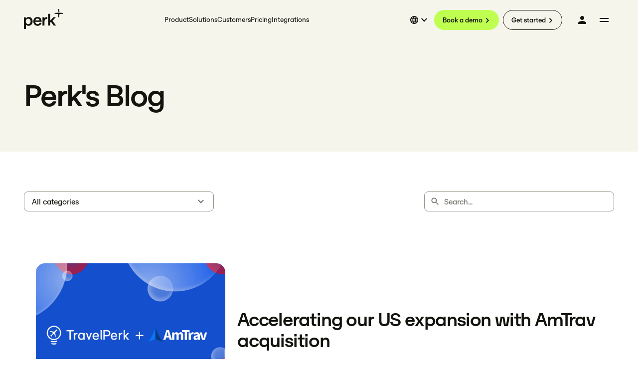

--- FILE ---
content_type: text/html; charset=utf-8
request_url: https://www.perk.com/en-ca/blog/
body_size: 120369
content:
<!DOCTYPE html><html lang="en-CA"><head><meta charSet="utf-8" data-next-head=""/><meta name="viewport" content="width=device-width" data-next-head=""/><link rel="icon" href="https://d2balr5nj4353r.cloudfront.net/favicon-32x32.png" sizes="32x32" data-next-head=""/><link rel="icon" href="https://d2balr5nj4353r.cloudfront.net/favicon-192x192.png" sizes="192x192" data-next-head=""/><link rel="apple-touch-icon" href="https://d2balr5nj4353r.cloudfront.net/favicon-180x180.png" data-next-head=""/><meta name="msapplication-TileImage" content="https://d2balr5nj4353r.cloudfront.net/favicon-270x270.png" data-next-head=""/><meta name="robots" content="index, follow, max-image-preview:large, max-snippet:-1, max-video-preview:-1" data-next-head=""/><link rel="alternate" href="https://www.perk.com/blog/" hrefLang="x-default" data-next-head=""/><link rel="alternate" href="https://www.perk.com/blog/" hrefLang="en-us" data-next-head=""/><link rel="alternate" href="https://www.perk.com/en-ca/blog/" hrefLang="en-ca" data-next-head=""/><link rel="alternate" href="https://www.perk.com/es/blog/" hrefLang="es" data-next-head=""/><link rel="alternate" href="https://www.perk.com/de/blog/" hrefLang="de" data-next-head=""/><link rel="alternate" href="https://www.perk.com/de-ch/blog/" hrefLang="de-ch" data-next-head=""/><link rel="alternate" href="https://www.perk.com/fr/blog/" hrefLang="fr" data-next-head=""/><link rel="alternate" href="https://www.perk.com/uk/blog/" hrefLang="en-gb" data-next-head=""/><link rel="alternate" href="https://www.perk.com/nl/blog/" hrefLang="nl" data-next-head=""/><link rel="alternate" href="https://www.perk.com/it/blog/" hrefLang="it" data-next-head=""/><link rel="canonical" href="https://www.perk.com/en-ca/blog/" data-next-head=""/><title data-next-head="">Perk Blog | Perk Canada</title><meta name="image" property="og:image" content="https://a.storyblok.com/f/287723338557348/5264x3440/f3cbdc0e1e/preview-thumbnail.png/m/1200x628" data-next-head=""/><meta name="title" property="og:title" content="Blog" data-next-head=""/><meta name="description" property="description" content="Learn more about the future of business travel and human connections, pick up valuable tips &amp; tricks to help make travel management better." data-next-head=""/><meta name="image" property="twitter:image" content="https://a.storyblok.com/f/287723338557348/5264x3440/f3cbdc0e1e/preview-thumbnail.png/m/1200x628" data-next-head=""/><meta name="title" property="twitter:title" content="Blog" data-next-head=""/><meta name="description" property="og:description" content="Learn more about the future of business travel and human connections, pick up valuable tips &amp; tricks to help make travel management better." data-next-head=""/><meta name="description" property="twitter:description" content="Learn more about the future of business travel and human connections, pick up valuable tips &amp; tricks to help make travel management better." data-next-head=""/><meta name="thumbnail" content="https://a.storyblok.com/f/287723338557348/5264x3440/f3cbdc0e1e/preview-thumbnail.png/m/1200x628" data-next-head=""/><link rel="next" href="https://www.perk.com/en-ca/blog/page/2/" data-next-head=""/><script id="early-url-redirect">
  (function() {
    var currentPath = window.location.pathname;
    // Check for paths with multiple trailing slashes
    if (currentPath.match(/\/\/+/)) {
        // Replace the multiple trailing slashes for a single one
        var normalizedPath = currentPath.replace(/\/\/+/g, '/');

        // If currentPath needed to be normalized
        if (currentPath !== normalizedPath) {
          console.log('Inline script redirecting:', currentPath, '->', normalizedPath);
          // Update the location to the normalized path without adding to browser history
          window.location.replace(normalizedPath + window.location.search + window.location.hash);
        }
    }
  })();
</script><script id="google-tag-manager">
          window.dataLayer = window.dataLayer || [];

          function gtag(){dataLayer.push(arguments);}
          if (localStorage.getItem('GTMconsentMode') === null) {
            gtag('consent', 'default', {
              'ad_storage': 'denied',
              'analytics_storage': 'denied',
              'functionality_storage': 'denied',
              'personalization_storage': 'denied',
              'security_storage': 'denied',
              'wait_for_update': 500
            });
          } else {
            gtag('consent', 'default', JSON.parse(localStorage.getItem('GTMconsentMode')));
          }

          (function(w,d,s,l,i){
            w[l]=w[l]||[];
            w[l].push({'gtm.start': new Date().getTime(), event:'gtm.js'});
            var f=d.getElementsByTagName(s)[0],
            j=d.createElement(s),
            dl=l!='dataLayer'?'&l='+l:'';
            j.async=true;
            j.src='https://www.googletagmanager.com/gtm.js?id='+i+dl;
            f.parentNode.insertBefore(j,f);
          })(window,document,'script','dataLayer','GTM-53RLZK6Q');
        </script><script type="application/javascript" data-nscript="beforeInteractive">var UC_UI_SUPPRESS_CMP_DISPLAY=true;</script><link rel="preload" href="/_next/static/css/90f7e473350e6511.css" as="style"/><link rel="stylesheet" href="/_next/static/css/90f7e473350e6511.css" data-n-g=""/><noscript data-n-css=""></noscript><script defer="" nomodule="" src="/_next/static/chunks/polyfills-42372ed130431b0a.js"></script><script id="usercentrics-cmp" src="https://web.cmp.usercentrics.eu/ui/loader.js" data-ruleset-id="QrDp-L33Jtegcd" type="text/javascript" async="" defer="" data-nscript="beforeInteractive"></script><script src="/_next/static/chunks/webpack-fc4b0a2ea356ca5a.js" defer=""></script><script src="/_next/static/chunks/framework-97862ef36bc4065f.js" defer=""></script><script src="/_next/static/chunks/4705-aadde0caf2b04118.js" defer=""></script><script src="/_next/static/chunks/main-a584bbe01bc651ef.js" defer=""></script><script src="/_next/static/chunks/8e095c31-1159c2bc211e375d.js" defer=""></script><script src="/_next/static/chunks/12142dde-061aacc317e89f86.js" defer=""></script><script src="/_next/static/chunks/7970-229a23c31a0334ae.js" defer=""></script><script src="/_next/static/chunks/pages/_app-8edb0f51e6db61ee.js" defer=""></script><script src="/_next/static/chunks/3698-2ea6c9e90cc2ecbc.js" defer=""></script><script src="/_next/static/chunks/4285-38b98f142ccc95cc.js" defer=""></script><script src="/_next/static/chunks/2248-28fd40760bb8ee8e.js" defer=""></script><script src="/_next/static/chunks/128-f283f580716a7921.js" defer=""></script><script src="/_next/static/chunks/5960-db400c97ad5387de.js" defer=""></script><script src="/_next/static/chunks/799-af84ad474eb547c6.js" defer=""></script><script src="/_next/static/chunks/1490-971d9860873e49a2.js" defer=""></script><script src="/_next/static/chunks/4199-60e630c07febfac4.js" defer=""></script><script src="/_next/static/chunks/6529-a15eccf2a64e935f.js" defer=""></script><script src="/_next/static/chunks/pages/blog-e0023c49fd925f96.js" defer=""></script><script src="/_next/static/1glvbuHUr2PV4JTXzAml1/_buildManifest.js" defer=""></script><script src="/_next/static/1glvbuHUr2PV4JTXzAml1/_ssgManifest.js" defer=""></script><style data-styled="" data-styled-version="5.3.6">.qIGvJ{display:-webkit-box;display:-webkit-flex;display:-ms-flexbox;display:flex;-webkit-align-items:center;-webkit-box-align:center;-ms-flex-align:center;align-items:center;}/*!sc*/
.XRHHV{display:-webkit-box;display:-webkit-flex;display:-ms-flexbox;display:flex;-webkit-flex-direction:row;-ms-flex-direction:row;flex-direction:row;-webkit-box-pack:center;-webkit-justify-content:center;-ms-flex-pack:center;justify-content:center;-webkit-align-items:center;-webkit-box-align:center;-ms-flex-align:center;align-items:center;}/*!sc*/
.bggipH{display:-webkit-box;display:-webkit-flex;display:-ms-flexbox;display:flex;-webkit-flex-direction:row;-ms-flex-direction:row;flex-direction:row;-webkit-box-pack:end;-webkit-justify-content:flex-end;-ms-flex-pack:end;justify-content:flex-end;-webkit-align-items:center;-webkit-box-align:center;-ms-flex-align:center;align-items:center;}/*!sc*/
.bCZxuZ{display:-webkit-box;display:-webkit-flex;display:-ms-flexbox;display:flex;-webkit-flex-direction:row;-ms-flex-direction:row;flex-direction:row;-webkit-align-items:center;-webkit-box-align:center;-ms-flex-align:center;align-items:center;}/*!sc*/
.bmiRkZ{display:-webkit-box;display:-webkit-flex;display:-ms-flexbox;display:flex;}/*!sc*/
.ffjLbF{display:-webkit-box;display:-webkit-flex;display:-ms-flexbox;display:flex;-webkit-flex-direction:column;-ms-flex-direction:column;flex-direction:column;}/*!sc*/
.kGFThi{display:-webkit-box;display:-webkit-flex;display:-ms-flexbox;display:flex;-webkit-flex-direction:row;-ms-flex-direction:row;flex-direction:row;-webkit-flex-wrap:wrap;-ms-flex-wrap:wrap;flex-wrap:wrap;}/*!sc*/
.cYWaCS{display:-webkit-box;display:-webkit-flex;display:-ms-flexbox;display:flex;-webkit-flex-wrap:wrap;-ms-flex-wrap:wrap;flex-wrap:wrap;-webkit-box-pack:center;-webkit-justify-content:center;-ms-flex-pack:center;justify-content:center;-webkit-align-items:center;-webkit-box-align:center;-ms-flex-align:center;align-items:center;}/*!sc*/
.kbjzqS{display:-webkit-box;display:-webkit-flex;display:-ms-flexbox;display:flex;-webkit-align-items:center;-webkit-box-align:center;-ms-flex-align:center;align-items:center;gap:40px;}/*!sc*/
.gMjIEL{display:-webkit-box;display:-webkit-flex;display:-ms-flexbox;display:flex;-webkit-flex-direction:column;-ms-flex-direction:column;flex-direction:column;gap:32px;}/*!sc*/
data-styled.g1[id="Flex-sc-1r1dout-0"]{content:"qIGvJ,XRHHV,bggipH,bCZxuZ,bmiRkZ,ffjLbF,kGFThi,cYWaCS,kbjzqS,gMjIEL,"}/*!sc*/
.hkAlqb{font-family:'OTSono',-apple-system,BlinkMacSystemFont,'Segoe UI',Helvetica,Arial,sans-serif;font-size:14px;font-weight:400;font-style:normal;line-height:146%;text-align:left;vertical-align:baseline;text-transform:unset;display:block;color:#6E6E64;}/*!sc*/
.hkAlqb h1,.hkAlqb h2,.hkAlqb h3,.hkAlqb h4,.hkAlqb h5,.hkAlqb h6{margin:0;font-family:inherit;font-size:inherit;font-weight:inherit;font-style:inherit;line-height:inherit;text-align:inherit;text-wrap:inherit;vertical-align:inherit;text-transform:inherit;color:inherit;-webkit-letter-spacing:inherit;-moz-letter-spacing:inherit;-ms-letter-spacing:inherit;letter-spacing:inherit;}/*!sc*/
@media only screen and (max-width:1091px){.hkAlqb{font-size:14px;}}/*!sc*/
@media only screen and (max-width:1091px){.hkAlqb{line-height:18px;}}/*!sc*/
.cPKREC{font-family:'OTSono',-apple-system,BlinkMacSystemFont,'Segoe UI',Helvetica,Arial,sans-serif;font-size:14px;font-weight:500;font-style:normal;line-height:146%;text-align:left;vertical-align:baseline;text-transform:unset;display:block;color:#14140F;}/*!sc*/
.cPKREC h1,.cPKREC h2,.cPKREC h3,.cPKREC h4,.cPKREC h5,.cPKREC h6{margin:0;font-family:inherit;font-size:inherit;font-weight:inherit;font-style:inherit;line-height:inherit;text-align:inherit;text-wrap:inherit;vertical-align:inherit;text-transform:inherit;color:inherit;-webkit-letter-spacing:inherit;-moz-letter-spacing:inherit;-ms-letter-spacing:inherit;letter-spacing:inherit;}/*!sc*/
@media only screen and (max-width:1091px){.cPKREC{font-size:14px;}}/*!sc*/
@media only screen and (max-width:1091px){.cPKREC{line-height:18px;}}/*!sc*/
.bwPTVV{font-family:'OTSono',-apple-system,BlinkMacSystemFont,'Segoe UI',Helvetica,Arial,sans-serif;font-size:64px;font-weight:500;font-style:normal;line-height:64px;text-align:left;vertical-align:baseline;text-transform:unset;display:block;-webkit-letter-spacing:-0.03em;-moz-letter-spacing:-0.03em;-ms-letter-spacing:-0.03em;letter-spacing:-0.03em;color:#14140F;}/*!sc*/
.bwPTVV h1,.bwPTVV h2,.bwPTVV h3,.bwPTVV h4,.bwPTVV h5,.bwPTVV h6{margin:0;font-family:inherit;font-size:inherit;font-weight:inherit;font-style:inherit;line-height:inherit;text-align:inherit;text-wrap:inherit;vertical-align:inherit;text-transform:inherit;color:inherit;-webkit-letter-spacing:inherit;-moz-letter-spacing:inherit;-ms-letter-spacing:inherit;letter-spacing:inherit;}/*!sc*/
@media only screen and (max-width:1091px){.bwPTVV{font-size:42px;}}/*!sc*/
@media only screen and (max-width:1091px){.bwPTVV{line-height:42px;}}/*!sc*/
.xpKZY{font-family:'OTSono',-apple-system,BlinkMacSystemFont,'Segoe UI',Helvetica,Arial,sans-serif;font-size:16px;font-weight:400;font-style:normal;line-height:146%;text-align:left;vertical-align:baseline;text-transform:unset;display:block;color:#14140F;}/*!sc*/
.xpKZY h1,.xpKZY h2,.xpKZY h3,.xpKZY h4,.xpKZY h5,.xpKZY h6{margin:0;font-family:inherit;font-size:inherit;font-weight:inherit;font-style:inherit;line-height:inherit;text-align:inherit;text-wrap:inherit;vertical-align:inherit;text-transform:inherit;color:inherit;-webkit-letter-spacing:inherit;-moz-letter-spacing:inherit;-ms-letter-spacing:inherit;letter-spacing:inherit;}/*!sc*/
@media only screen and (max-width:1091px){.xpKZY{font-size:16px;}}/*!sc*/
@media only screen and (max-width:1091px){.xpKZY{line-height:20px;}}/*!sc*/
.heGkMk{font-family:'OTSono',-apple-system,BlinkMacSystemFont,'Segoe UI',Helvetica,Arial,sans-serif;font-size:40px;font-weight:500;font-style:normal;line-height:42px;text-align:left;vertical-align:baseline;text-transform:unset;display:block;-webkit-letter-spacing:-0.03em;-moz-letter-spacing:-0.03em;-ms-letter-spacing:-0.03em;letter-spacing:-0.03em;color:#14140F;}/*!sc*/
.heGkMk h1,.heGkMk h2,.heGkMk h3,.heGkMk h4,.heGkMk h5,.heGkMk h6{margin:0;font-family:inherit;font-size:inherit;font-weight:inherit;font-style:inherit;line-height:inherit;text-align:inherit;text-wrap:inherit;vertical-align:inherit;text-transform:inherit;color:inherit;-webkit-letter-spacing:inherit;-moz-letter-spacing:inherit;-ms-letter-spacing:inherit;letter-spacing:inherit;}/*!sc*/
@media only screen and (max-width:1091px){.heGkMk{font-size:28px;}}/*!sc*/
@media only screen and (max-width:1091px){.heGkMk{line-height:32px;}}/*!sc*/
.cCRoXn{font-family:'OTSono',-apple-system,BlinkMacSystemFont,'Segoe UI',Helvetica,Arial,sans-serif;font-size:14px;font-weight:400;font-style:normal;line-height:146%;text-align:left;vertical-align:baseline;text-transform:unset;display:inline-block;color:#14140F;}/*!sc*/
.cCRoXn h1,.cCRoXn h2,.cCRoXn h3,.cCRoXn h4,.cCRoXn h5,.cCRoXn h6{margin:0;font-family:inherit;font-size:inherit;font-weight:inherit;font-style:inherit;line-height:inherit;text-align:inherit;text-wrap:inherit;vertical-align:inherit;text-transform:inherit;color:inherit;-webkit-letter-spacing:inherit;-moz-letter-spacing:inherit;-ms-letter-spacing:inherit;letter-spacing:inherit;}/*!sc*/
@media only screen and (max-width:1091px){.cCRoXn{font-size:14px;}}/*!sc*/
@media only screen and (max-width:1091px){.cCRoXn{line-height:18px;}}/*!sc*/
.UBbGA{font-family:'OTSono',-apple-system,BlinkMacSystemFont,'Segoe UI',Helvetica,Arial,sans-serif;font-size:30px;font-weight:500;font-style:normal;line-height:33px;text-align:left;vertical-align:baseline;text-transform:unset;display:block;-webkit-letter-spacing:-0.03em;-moz-letter-spacing:-0.03em;-ms-letter-spacing:-0.03em;letter-spacing:-0.03em;color:#14140F;}/*!sc*/
.UBbGA h1,.UBbGA h2,.UBbGA h3,.UBbGA h4,.UBbGA h5,.UBbGA h6{margin:0;font-family:inherit;font-size:inherit;font-weight:inherit;font-style:inherit;line-height:inherit;text-align:inherit;text-wrap:inherit;vertical-align:inherit;text-transform:inherit;color:inherit;-webkit-letter-spacing:inherit;-moz-letter-spacing:inherit;-ms-letter-spacing:inherit;letter-spacing:inherit;}/*!sc*/
@media only screen and (max-width:1091px){.UBbGA{font-size:24px;}}/*!sc*/
@media only screen and (max-width:1091px){.UBbGA{line-height:26px;}}/*!sc*/
.btMMZv{font-family:'OTSono',-apple-system,BlinkMacSystemFont,'Segoe UI',Helvetica,Arial,sans-serif;font-size:14px;font-weight:400;font-style:normal;line-height:146%;text-align:left;vertical-align:text-bottom;text-transform:unset;display:inline-block;color:#6E6E64;}/*!sc*/
.btMMZv h1,.btMMZv h2,.btMMZv h3,.btMMZv h4,.btMMZv h5,.btMMZv h6{margin:0;font-family:inherit;font-size:inherit;font-weight:inherit;font-style:inherit;line-height:inherit;text-align:inherit;text-wrap:inherit;vertical-align:inherit;text-transform:inherit;color:inherit;-webkit-letter-spacing:inherit;-moz-letter-spacing:inherit;-ms-letter-spacing:inherit;letter-spacing:inherit;}/*!sc*/
@media only screen and (max-width:1091px){.btMMZv{font-size:14px;}}/*!sc*/
@media only screen and (max-width:1091px){.btMMZv{line-height:18px;}}/*!sc*/
.ixUQaL{font-family:'OTSono',-apple-system,BlinkMacSystemFont,'Segoe UI',Helvetica,Arial,sans-serif;font-size:22px;font-weight:400;font-style:normal;line-height:146%;text-align:left;vertical-align:baseline;text-transform:unset;display:block;color:#14140F;}/*!sc*/
.ixUQaL h1,.ixUQaL h2,.ixUQaL h3,.ixUQaL h4,.ixUQaL h5,.ixUQaL h6{margin:0;font-family:inherit;font-size:inherit;font-weight:inherit;font-style:inherit;line-height:inherit;text-align:inherit;text-wrap:inherit;vertical-align:inherit;text-transform:inherit;color:inherit;-webkit-letter-spacing:inherit;-moz-letter-spacing:inherit;-ms-letter-spacing:inherit;letter-spacing:inherit;}/*!sc*/
@media only screen and (max-width:1091px){.ixUQaL{font-size:18px;}}/*!sc*/
@media only screen and (max-width:1091px){.ixUQaL{line-height:22px;}}/*!sc*/
.kvwDFK{font-family:'OTSono',-apple-system,BlinkMacSystemFont,'Segoe UI',Helvetica,Arial,sans-serif;font-size:18px;font-weight:400;font-style:normal;line-height:146%;text-align:left;vertical-align:baseline;text-transform:unset;display:block;color:#14140F;}/*!sc*/
.kvwDFK h1,.kvwDFK h2,.kvwDFK h3,.kvwDFK h4,.kvwDFK h5,.kvwDFK h6{margin:0;font-family:inherit;font-size:inherit;font-weight:inherit;font-style:inherit;line-height:inherit;text-align:inherit;text-wrap:inherit;vertical-align:inherit;text-transform:inherit;color:inherit;-webkit-letter-spacing:inherit;-moz-letter-spacing:inherit;-ms-letter-spacing:inherit;letter-spacing:inherit;}/*!sc*/
@media only screen and (max-width:1091px){.kvwDFK{font-size:16px;}}/*!sc*/
@media only screen and (max-width:1091px){.kvwDFK{line-height:20px;}}/*!sc*/
.fCKxEt{font-family:'OTSono',-apple-system,BlinkMacSystemFont,'Segoe UI',Helvetica,Arial,sans-serif;font-size:16px;font-weight:500;font-style:normal;line-height:146%;text-align:left;vertical-align:baseline;text-transform:unset;display:block;color:#6E6E64;}/*!sc*/
.fCKxEt h1,.fCKxEt h2,.fCKxEt h3,.fCKxEt h4,.fCKxEt h5,.fCKxEt h6{margin:0;font-family:inherit;font-size:inherit;font-weight:inherit;font-style:inherit;line-height:inherit;text-align:inherit;text-wrap:inherit;vertical-align:inherit;text-transform:inherit;color:inherit;-webkit-letter-spacing:inherit;-moz-letter-spacing:inherit;-ms-letter-spacing:inherit;letter-spacing:inherit;}/*!sc*/
@media only screen and (max-width:1091px){.fCKxEt{font-size:16px;}}/*!sc*/
@media only screen and (max-width:1091px){.fCKxEt{line-height:20px;}}/*!sc*/
.eIIbti{font-family:'OTSono',-apple-system,BlinkMacSystemFont,'Segoe UI',Helvetica,Arial,sans-serif;font-size:18px;font-weight:400;font-style:normal;line-height:146%;text-align:left;vertical-align:baseline;text-transform:unset;display:block;color:#6E6E64;}/*!sc*/
.eIIbti h1,.eIIbti h2,.eIIbti h3,.eIIbti h4,.eIIbti h5,.eIIbti h6{margin:0;font-family:inherit;font-size:inherit;font-weight:inherit;font-style:inherit;line-height:inherit;text-align:inherit;text-wrap:inherit;vertical-align:inherit;text-transform:inherit;color:inherit;-webkit-letter-spacing:inherit;-moz-letter-spacing:inherit;-ms-letter-spacing:inherit;letter-spacing:inherit;}/*!sc*/
@media only screen and (max-width:1091px){.eIIbti{font-size:16px;}}/*!sc*/
@media only screen and (max-width:1091px){.eIIbti{line-height:20px;}}/*!sc*/
data-styled.g2[id="FormattedText-sc-11r27ri-0"]{content:"hkAlqb,cPKREC,bwPTVV,xpKZY,heGkMk,cCRoXn,UBbGA,btMMZv,ixUQaL,kvwDFK,fCKxEt,eIIbti,"}/*!sc*/
.hYxFzu{position:absolute;top:0;left:0;right:0;bottom:0;background-color:#19190F0D;border-radius:26px;z-index:8;pointer-events:none;opacity:0;-webkit-transition:opacity 0.3s;transition:opacity 0.3s;}/*!sc*/
.gxYESS{position:absolute;top:0;left:0;right:0;bottom:0;background-color:#19190F1A;border-radius:26px;z-index:8;pointer-events:none;opacity:0;-webkit-transition:opacity 0.3s;transition:opacity 0.3s;}/*!sc*/
.ePkUCe{position:absolute;top:0;left:0;right:0;bottom:0;background-color:#19190F0D;z-index:8;pointer-events:none;opacity:0;-webkit-transition:opacity 0.3s;transition:opacity 0.3s;}/*!sc*/
.iVJehh{position:absolute;top:0;left:0;right:0;bottom:0;background-color:#19190F0D;border-radius:xsmall;z-index:8;pointer-events:none;opacity:0;-webkit-transition:opacity 0.3s;transition:opacity 0.3s;}/*!sc*/
.kTYiQp{position:absolute;top:0;left:0;right:0;bottom:0;background-color:#19190F1A;border-radius:xsmall;z-index:8;pointer-events:none;opacity:0;-webkit-transition:opacity 0.3s;transition:opacity 0.3s;}/*!sc*/
data-styled.g4[id="Overlay-sc-5pupw5-0"]{content:"hYxFzu,gxYESS,ePkUCe,iVJehh,kTYiQp,"}/*!sc*/
.OVvQS{-webkit-transition:all 0.2s ease;transition:all 0.2s ease;position:relative;padding:16px 12px 16px 16px;border:1px solid transparent;border-radius:26px;color:#14140F;background-color:#BEFF50;cursor:pointer;white-space:nowrap;height:40px;}/*!sc*/
.OVvQS .Flex-sc-1r1dout-0{position:relative;-webkit-box-pack:center;-webkit-justify-content:center;-ms-flex-pack:center;justify-content:center;}/*!sc*/
.OVvQS .Flex-sc-1r1dout-0 #icon{position:absolute;top:0;left:0;color:#14140F;}/*!sc*/
.OVvQS .Flex-sc-1r1dout-0 #icon-hover{position:absolute;top:0;left:0;color:transparent;}/*!sc*/
.OVvQS:hover{background-color:#BEFF50;border-color:#00000000;}/*!sc*/
.OVvQS:hover #icon{color:transparent;}/*!sc*/
.OVvQS:hover #icon-hover{color:#14140F;}/*!sc*/
.OVvQS:hover span{color:#14140F;}/*!sc*/
.OVvQS:focus,.OVvQS:active{outline:none;}/*!sc*/
.OVvQS:disabled{cursor:not-allowed;}/*!sc*/
.hGoYCa{-webkit-transition:all 0.2s ease;transition:all 0.2s ease;position:relative;padding:16px 12px 16px 16px;border:1px solid #14140F;border-radius:26px;color:#14140F;background-color:#00000000;cursor:pointer;white-space:nowrap;height:40px;}/*!sc*/
.hGoYCa .Flex-sc-1r1dout-0{position:relative;-webkit-box-pack:center;-webkit-justify-content:center;-ms-flex-pack:center;justify-content:center;}/*!sc*/
.hGoYCa .Flex-sc-1r1dout-0 #icon{position:absolute;top:0;left:0;color:#14140F;}/*!sc*/
.hGoYCa .Flex-sc-1r1dout-0 #icon-hover{position:absolute;top:0;left:0;color:transparent;}/*!sc*/
.hGoYCa:hover{background-color:#BEFF50;border-color:transparent;}/*!sc*/
.hGoYCa:hover #icon{color:transparent;}/*!sc*/
.hGoYCa:hover #icon-hover{color:#14140F;}/*!sc*/
.hGoYCa:hover span{color:#14140F;}/*!sc*/
.hGoYCa:focus,.hGoYCa:active{outline:none;}/*!sc*/
.hGoYCa:disabled{cursor:not-allowed;}/*!sc*/
data-styled.g7[id="styles__StyledButton-sc-16xtsvc-0"]{content:"OVvQS,hGoYCa,"}/*!sc*/
.ibJslN{overflow:visible;height:8px;gap:2px;opacity:1;}/*!sc*/
data-styled.g13[id="RebrandButton__ButtonContent-sc-sc5p16-0"]{content:"ibJslN,"}/*!sc*/
.ceBNSR{width:20px;height:20px;}/*!sc*/
data-styled.g14[id="RebrandButton__IconWrapper-sc-sc5p16-1"]{content:"ceBNSR,"}/*!sc*/
.gESQts{opacity:0;}/*!sc*/
data-styled.g15[id="RebrandButton__HoverOverlay-sc-sc5p16-2"]{content:"gESQts,"}/*!sc*/
.ibispJ{opacity:0;}/*!sc*/
data-styled.g16[id="RebrandButton__PressedOverlay-sc-sc5p16-3"]{content:"ibispJ,"}/*!sc*/
.eifkJL{outline:none;-webkit-tap-highlight-color:transparent;}/*!sc*/
.eifkJL:focus{outline:none;}/*!sc*/
data-styled.g17[id="RebrandButton__StyledAnchor-sc-sc5p16-4"]{content:"eifkJL,"}/*!sc*/
.dXTGPF{position:relative;}/*!sc*/
.dXTGPF:active .RebrandButton__PressedOverlay-sc-sc5p16-3{opacity:1;}/*!sc*/
@media (hover:hover) and (pointer:fine){.dXTGPF:hover .RebrandButton__HoverOverlay-sc-sc5p16-2{opacity:1;}}/*!sc*/
.RskjL{position:relative;}/*!sc*/
data-styled.g18[id="RebrandButton__StyledButtonWithOverlay-sc-sc5p16-5"]{content:"dXTGPF,RskjL,"}/*!sc*/
.iMrMkL{width:100%;}/*!sc*/
data-styled.g19[id="ComponentContainer__Container-sc-hae8i4-0"]{content:"iMrMkL,"}/*!sc*/
.bcNUxj{display:inline;-webkit-align-items:center;-webkit-box-align:center;-ms-flex-align:center;align-items:center;-webkit-text-decoration:none;text-decoration:none;color:#14140F;}/*!sc*/
.bcNUxj .Flex-sc-1r1dout-0{position:relative;-webkit-box-pack:center;-webkit-justify-content:center;-ms-flex-pack:center;justify-content:center;}/*!sc*/
.bcNUxj .Flex-sc-1r1dout-0 #icon{position:absolute;top:0;left:0;color:#14140F;}/*!sc*/
.bcNUxj .Flex-sc-1r1dout-0 #icon-hover{position:absolute;top:0;left:0;color:transparent;}/*!sc*/
.bcNUxj:hover{-webkit-text-decoration:none;text-decoration:none;color:#6E6E64;cursor:pointer;}/*!sc*/
.bcNUxj:hover #icon{color:transparent;}/*!sc*/
.bcNUxj:hover #icon-hover{color:#6E6E64;}/*!sc*/
.bcNUxj:hover > div{color:#6E6E64;}/*!sc*/
data-styled.g20[id="TextLink__StyledLink-sc-5eghlz-0"]{content:"bcNUxj,"}/*!sc*/
.iVJtFo{display:inline;}/*!sc*/
.iVJtFo:hover{color:#6E6E64;}/*!sc*/
data-styled.g22[id="TextLink__StyledText-sc-5eghlz-2"]{content:"iVJtFo,"}/*!sc*/
.kdBNkF{grid-column:1 / 5;grid-row:1;}/*!sc*/
.blZBYW{grid-column:9 / 13;grid-row:1;}/*!sc*/
.fJiNJL{grid-column:1/-1;}/*!sc*/
.eAAGTt{grid-column:1/5;grid-row:1;}/*!sc*/
.gSMPkN{grid-column:5/9;grid-row:1;}/*!sc*/
.fWzu{grid-column:9/13;grid-row:1;}/*!sc*/
.lkCEba{grid-column:1/5;grid-row:2;}/*!sc*/
.cntcTy{grid-column:5/9;grid-row:2;}/*!sc*/
.bGTLUd{grid-column:9/13;grid-row:2;}/*!sc*/
.hpXljX{grid-column:1/5;grid-row:3;}/*!sc*/
.jIjtBr{grid-column:5/9;grid-row:3;}/*!sc*/
.eJesEY{grid-column:9/13;grid-row:3;}/*!sc*/
.dJOwUA{grid-column:1/5;grid-row:4;}/*!sc*/
.fLzdMY{grid-column:5/9;grid-row:4;}/*!sc*/
.ckTkZX{grid-column:9/13;grid-row:4;}/*!sc*/
.ezGmAj{grid-column:1 / 3;grid-row:1;}/*!sc*/
.nOrvd{grid-column:3 / 7;grid-row:1;}/*!sc*/
.eRpNWm{grid-column:7 / 8;grid-row:1;}/*!sc*/
.iUkMRI{grid-column:8 / 11;grid-row:1;justify-self:center;}/*!sc*/
.gpOrfB{grid-column:11 / -1;grid-row:1;}/*!sc*/
.jQsnn{grid-column:1 / -1;}/*!sc*/
data-styled.g33[id="GridItem-sc-ejlk0l-0"]{content:"kdBNkF,blZBYW,fJiNJL,eAAGTt,gSMPkN,fWzu,lkCEba,cntcTy,bGTLUd,hpXljX,jIjtBr,eJesEY,dJOwUA,fLzdMY,ckTkZX,ezGmAj,nOrvd,eRpNWm,iUkMRI,gpOrfB,jQsnn,"}/*!sc*/
.eBUcFI{display:grid;height:100%;}/*!sc*/
.eBUcFI *{box-sizing:border-box;}/*!sc*/
data-styled.g34[id="Grid-sc-u1suhz-0"]{content:"eBUcFI,"}/*!sc*/
.eClfUe{padding:0;display:grid;-webkit-align-items:center;-webkit-box-align:center;-ms-flex-align:center;align-items:center;margin:0px 33px 0px 33px;grid-template-columns:repeat(4,1fr);-webkit-column-gap:16px;column-gap:16px;}/*!sc*/
@media only screen and (min-width:578px){.eClfUe{margin:0px 34px 0px 34px;grid-template-columns:repeat(8,1fr);-webkit-column-gap:20px;column-gap:20px;}}/*!sc*/
@media only screen and (min-width:1092px){.eClfUe{margin:0px 48px 0px 48px;grid-template-columns:repeat(12,1fr);-webkit-column-gap:20px;column-gap:20px;}}/*!sc*/
@media only screen and (min-width:1396px){.eClfUe{width:1300px;margin:auto;-webkit-column-gap:20px;column-gap:20px;}}/*!sc*/
data-styled.g35[id="GridLayout-sc-2ozni7-0"]{content:"eClfUe,"}/*!sc*/
.jOAVDh{border-top:1px solid #919183;border-bottom:1px solid #919183;border-right:1px solid #919183;border-left:1px solid #919183;border-radius:8px;padding-top:max(0px,calc(2px - 1px));padding-bottom:max(0px,calc(2px - 1px));padding-right:max(0px,calc(2px - 1px));padding-left:max(0px,calc(2px - 1px));background-color:transparent;height:40px;box-sizing:border-box;}/*!sc*/
.elVJmI{border-top:1px solid #919183;border-bottom:1px solid #919183;border-right:1px solid #919183;border-left:1px solid #919183;border-radius:8px;padding-top:max(0px,calc(2px - 1px));padding-bottom:max(0px,calc(2px - 1px));padding-right:max(0px,calc(2px - 1px));padding-left:max(0px,calc(2px - 1px));height:40px;box-sizing:border-box;}/*!sc*/
data-styled.g38[id="Border__Container-sc-1j21rlp-0"]{content:"jOAVDh,elVJmI,"}/*!sc*/
.dgTIqn{max-width:100%;box-sizing:'border-box';}/*!sc*/
data-styled.g41[id="RebrandInput__StyledBorder-sc-yxn8uw-0"]{content:"dgTIqn,"}/*!sc*/
.giQGfZ{box-sizing:border-box;-webkit-align-items:center;-webkit-box-align:center;-ms-flex-align:center;align-items:center;padding:0 10px !important;height:40px;border-radius:8px;height:100%;}/*!sc*/
.giQGfZ:hover{background-color:#19190F0D;}/*!sc*/
.giQGfZ:active{background-color:#19190F1A;}/*!sc*/
data-styled.g42[id="RebrandInput__InputContainer-sc-yxn8uw-1"]{content:"giQGfZ,"}/*!sc*/
.beKbRW{box-sizing:border-box;border:none;background:transparent;-webkit-box-flex:1;-webkit-flex-grow:1;-ms-flex-positive:1;flex-grow:1;font-size:16px;color:#14140F;overflow:hidden;text-overflow:ellipsis;white-space:nowrap;min-width:0;}/*!sc*/
.beKbRW:focus{outline:none;}/*!sc*/
.beKbRW::-webkit-input-placeholder{opacity:1;color:#6E6E64;font-size:16px;}/*!sc*/
.beKbRW::-moz-placeholder{opacity:1;color:#6E6E64;font-size:16px;}/*!sc*/
.beKbRW:-ms-input-placeholder{opacity:1;color:#6E6E64;font-size:16px;}/*!sc*/
.beKbRW::placeholder{opacity:1;color:#6E6E64;font-size:16px;}/*!sc*/
.beKbRW:-webkit-autofill,.beKbRW:-webkit-autofill:hover,.beKbRW:-webkit-autofill:focus{-webkit-text-fill-color:#6E6E64;-webkit-box-shadow:0 0 0 1000px transparent inset;-webkit-transition:background-color 5000s ease-in-out 0s;transition:background-color 5000s ease-in-out 0s;}/*!sc*/
data-styled.g43[id="RebrandInput__StyledInput-sc-yxn8uw-2"]{content:"beKbRW,"}/*!sc*/
.eXbxey{cursor:default;visibility:hidden;display:-webkit-box;display:-webkit-flex;display:-ms-flexbox;display:flex;place-items:center;}/*!sc*/
data-styled.g44[id="RebrandInput__ClickableIcon-sc-yxn8uw-3"]{content:"eXbxey,"}/*!sc*/
.gTExOp{display:-webkit-box;display:-webkit-flex;display:-ms-flexbox;display:flex;-webkit-align-items:center;-webkit-box-align:center;-ms-flex-align:center;align-items:center;-webkit-box-pack:center;-webkit-justify-content:center;-ms-flex-pack:center;justify-content:center;background-color:transparent;border:none;cursor:pointer;padding:4px;position:relative;border-radius:4px;overflow:hidden;position:relative;}/*!sc*/
@media (pointer:fine){.gTExOp:hover .Overlay-sc-5pupw5-0{opacity:1;}}/*!sc*/
.gTExOp:active{background-color:#19190F1A;}/*!sc*/
data-styled.g80[id="ButtonIcon__ButtonIconContainer-sc-5md6iu-0"]{content:"gTExOp,"}/*!sc*/
.jsKFBp{position:relative;}/*!sc*/
data-styled.g165[id="LanguageSelectIcon__SelectContainer-sc-14m3lw1-0"]{content:"jsKFBp,"}/*!sc*/
.gUJXpQ{display:-webkit-box;display:-webkit-flex;display:-ms-flexbox;display:flex;-webkit-align-items:center;-webkit-box-align:center;-ms-flex-align:center;align-items:center;cursor:pointer;-webkit-transition:color 0.2s ease;transition:color 0.2s ease;color:#14140F;}/*!sc*/
.gUJXpQ:hover{color:#6E6E64;}/*!sc*/
data-styled.g166[id="LanguageSelectIcon__Selected-sc-14m3lw1-1"]{content:"gUJXpQ,"}/*!sc*/
.bMIUIZ{display:-webkit-box;display:-webkit-flex;display:-ms-flexbox;display:flex;-webkit-align-items:center;-webkit-box-align:center;-ms-flex-align:center;align-items:center;-webkit-box-pack:center;-webkit-justify-content:center;-ms-flex-pack:center;justify-content:center;}/*!sc*/
.bMIUIZ svg{-webkit-transition:-webkit-transform 0.2s ease;-webkit-transition:transform 0.2s ease;transition:transform 0.2s ease;-webkit-transform:rotate(0deg);-ms-transform:rotate(0deg);transform:rotate(0deg);}/*!sc*/
data-styled.g167[id="LanguageSelectIcon__ArrowContainer-sc-14m3lw1-2"]{content:"bMIUIZ,"}/*!sc*/
.dBDzqK{width:100%;height:80px;background:#F5F5EB;-webkit-transition:background 0.3s ease;transition:background 0.3s ease;position:relative;z-index:24;}/*!sc*/
data-styled.g171[id="NavigationContainer__NavigationBarPlaceholder-sc-yyg6mp-0"]{content:"dBDzqK,"}/*!sc*/
.kkoUiG{width:100%;display:-webkit-box;display:-webkit-flex;display:-ms-flexbox;display:flex;-webkit-flex-direction:row;-ms-flex-direction:row;flex-direction:row;-webkit-align-items:center;-webkit-box-align:center;-ms-flex-align:center;align-items:center;height:80px;background:#F5F5EB;-webkit-transition:background 0.3s ease,top 0.3s ease;transition:background 0.3s ease,top 0.3s ease;position:fixed;top:0px;left:0;z-index:40;}/*!sc*/
@media only screen and (min-width:1396px){.kkoUiG{background:transparent;}}/*!sc*/
data-styled.g172[id="NavigationContainer__NavigationBar-sc-yyg6mp-1"]{content:"kkoUiG,"}/*!sc*/
.hWeyka{border-radius:26px;padding-left:0;padding-right:0;-webkit-transition:padding-left 0.3s ease,padding-right 0.3s ease;transition:padding-left 0.3s ease,padding-right 0.3s ease;height:100%;-webkit-align-items:center;-webkit-box-align:center;-ms-flex-align:center;align-items:center;display:-webkit-box;display:-webkit-flex;display:-ms-flexbox;display:flex;-webkit-flex-direction:row;-ms-flex-direction:row;flex-direction:row;width:100%;margin:0px 33px 0px 33px;-webkit-box-pack:justify;-webkit-justify-content:space-between;-ms-flex-pack:justify;justify-content:space-between;background:#F5F5EB;margin-top:0;-webkit-transition:margin-top 0.3s ease;transition:margin-top 0.3s ease;}/*!sc*/
@media only screen and (min-width:578px){.hWeyka{margin:0px 34px 0px 34px;margin-top:0;-webkit-transition:margin-top 0.3s ease;transition:margin-top 0.3s ease;}}/*!sc*/
@media only screen and (min-width:1092px){.hWeyka{margin:0px 48px 0px 48px;margin-top:0;-webkit-transition:margin-top 0.3s ease;transition:margin-top 0.3s ease;}}/*!sc*/
@media only screen and (min-width:1396px){.hWeyka{padding-left:40px;padding-right:40px;width:1380px;margin:auto;margin-top:0;-webkit-transition:margin-top 0.3s ease;transition:margin-top 0.3s ease;}}/*!sc*/
data-styled.g173[id="NavigationContainer__NavigationBarContent-sc-yyg6mp-2"]{content:"hWeyka,"}/*!sc*/
.dNQoym{-webkit-align-content:center;-ms-flex-line-pack:center;align-content:center;}/*!sc*/
data-styled.g205[id="RebrandSelect__IconDiv-sc-166b9oe-0"]{content:"dNQoym,"}/*!sc*/
.fOhbZj{display:none;}/*!sc*/
data-styled.g206[id="RebrandSelect__HiddenLinks-sc-166b9oe-1"]{content:"fOhbZj,"}/*!sc*/
.fUcAkG{max-width:100%;cursor:pointer;position:relative;box-sizing:border-box;}/*!sc*/
data-styled.g207[id="RebrandSelect__Wrapper-sc-166b9oe-2"]{content:"fUcAkG,"}/*!sc*/
.iaEqSb{position:relative;box-sizing:border-box;}/*!sc*/
data-styled.g208[id="RebrandSelect__SelectContainer-sc-166b9oe-3"]{content:"iaEqSb,"}/*!sc*/
.iGHijW{opacity:0;}/*!sc*/
data-styled.g209[id="RebrandSelect__HoverOverlay-sc-166b9oe-4"]{content:"iGHijW,"}/*!sc*/
.jUrGev{opacity:0;}/*!sc*/
data-styled.g210[id="RebrandSelect__PressedOverlay-sc-166b9oe-5"]{content:"jUrGev,"}/*!sc*/
.hJDXpE{position:relative;width:100%;height:100%;}/*!sc*/
@media (hover:hover) and (pointer:fine){.hJDXpE:hover .RebrandSelect__HoverOverlay-sc-166b9oe-4{opacity:1;}}/*!sc*/
data-styled.g211[id="RebrandSelect__ControlWrapper-sc-166b9oe-6"]{content:"hJDXpE,"}/*!sc*/
.fbgolp{-webkit-transition:-webkit-transform 0.3s ease;-webkit-transition:transform 0.3s ease;transition:transform 0.3s ease;-webkit-transform:rotate(0deg);-ms-transform:rotate(0deg);transform:rotate(0deg);-webkit-transform-origin:center;-ms-transform-origin:center;transform-origin:center;}/*!sc*/
data-styled.g216[id="RebrandSelect__IconWrapper-sc-166b9oe-11"]{content:"fbgolp,"}/*!sc*/
.bUXweT{display:-webkit-box;display:-webkit-flex;display:-ms-flexbox;display:flex;-webkit-flex-direction:column;-ms-flex-direction:column;flex-direction:column;width:100%;}/*!sc*/
data-styled.g269[id="HeaderSimpleColumns__TitleContainer-sc-140twn9-0"]{content:"bUXweT,"}/*!sc*/
.lnprlB{display:-webkit-box;display:-webkit-flex;display:-ms-flexbox;display:flex;-webkit-align-items:center;-webkit-box-align:center;-ms-flex-align:center;align-items:center;color:#14140F;background-color:#F5F5EB;width:100%;background:#F5F5EB;word-break:break-word;}/*!sc*/
data-styled.g272[id="HeaderSimple__Container-sc-1v4rkno-0"]{content:"lnprlB,"}/*!sc*/
.cPiMyY{display:-webkit-box;display:-webkit-flex;display:-ms-flexbox;display:flex;-webkit-flex-direction:column;-ms-flex-direction:column;flex-direction:column;height:100%;margin:0px 33px 0px 33px;padding:40px 0;}/*!sc*/
@media only screen and (min-width:578px){.cPiMyY{margin:0px 34px 0px 34px;padding:40px 0;}}/*!sc*/
@media only screen and (min-width:1092px){.cPiMyY{margin:0px 48px 0px 48px;padding:80px 0;}}/*!sc*/
@media only screen and (min-width:1396px){.cPiMyY{width:1300px;padding:80px 0;margin:auto;}}/*!sc*/
data-styled.g273[id="HeaderSimple__CenteredContent-sc-1v4rkno-1"]{content:"cPiMyY,"}/*!sc*/
.kEDWug{position:relative;width:100%;aspect-ratio:564 / 304;border-radius:18px;overflow:hidden;}/*!sc*/
.jpltag{position:relative;width:100%;aspect-ratio:372 / 204;border-radius:18px;overflow:hidden;}/*!sc*/
data-styled.g278[id="AssetBlock__ImageContainer-sc-h7vdlz-0"]{content:"kEDWug,jpltag,"}/*!sc*/
.gErWjT{width:100%;position:inline;}/*!sc*/
data-styled.g280[id="CategoryLinks__CategoriesContainer-sc-1uqsi51-0"]{content:"gErWjT,"}/*!sc*/
.dvidLG{position:relative;display:-webkit-box;display:-webkit-flex;display:-ms-flexbox;display:flex;-webkit-flex-direction:column;-ms-flex-direction:column;flex-direction:column;border-radius:18px;background-color:#FFFFFF;-webkit-align-items:left;-webkit-box-align:left;-ms-flex-align:left;align-items:left;height:100%;}/*!sc*/
data-styled.g284[id="RebrandCardTransparent__Container-sc-1oban1w-0"]{content:"dvidLG,"}/*!sc*/
.laxdSm{position:absolute;top:0;left:0;right:0;bottom:0;border-radius:18px;z-index:8;pointer-events:none;}/*!sc*/
.RebrandCardTransparent__Container-sc-1oban1w-0:hover .RebrandCardTransparent__ContainerOverlay-sc-1oban1w-1{background-color:#19190F0D;}/*!sc*/
.RebrandCardTransparent__Container-sc-1oban1w-0:active .RebrandCardTransparent__ContainerOverlay-sc-1oban1w-1{background-color:#19190F1A;}/*!sc*/
data-styled.g285[id="RebrandCardTransparent__ContainerOverlay-sc-1oban1w-1"]{content:"laxdSm,"}/*!sc*/
.iayoTY:lang(de),.iayoTY:lang(de-CH){-webkit-hyphens:auto;-moz-hyphens:auto;-ms-hyphens:auto;hyphens:auto;}/*!sc*/
data-styled.g286[id="RebrandCardTransparent__TitleContainer-sc-1oban1w-2"]{content:"iayoTY,"}/*!sc*/
.cMHByu{gap:16px;}/*!sc*/
data-styled.g288[id="RebrandCardTransparent___StyledFlex-sc-1oban1w-4"]{content:"cMHByu,"}/*!sc*/
.gSOalS{gap:24px;padding:24px;}/*!sc*/
data-styled.g289[id="RebrandCardTransparent___StyledFlex2-sc-1oban1w-5"]{content:"gSOalS,"}/*!sc*/
.hDWDCX{-webkit-flex-direction:column;-ms-flex-direction:column;flex-direction:column;padding:40px 0;background:#FFFFFF;-webkit-align-items:stretch;-webkit-box-align:stretch;-ms-flex-align:stretch;align-items:stretch;}/*!sc*/
data-styled.g355[id="CardItemList__Container-sc-1wqjmid-0"]{content:"hDWDCX,"}/*!sc*/
.ekCJwo{row-gap:16px;}/*!sc*/
@media only screen and (min-width:578px){.ekCJwo{row-gap:20px;}}/*!sc*/
@media only screen and (min-width:1092px){.ekCJwo{row-gap:20px;}}/*!sc*/
data-styled.g356[id="CardItemList__StyledGridLayout-sc-1wqjmid-1"]{content:"ekCJwo,"}/*!sc*/
.kxyCvw{height:100%;}/*!sc*/
data-styled.g357[id="CardItemList__StyledGridItem-sc-1wqjmid-2"]{content:"kxyCvw,"}/*!sc*/
.eczhhx{display:-webkit-box;display:-webkit-flex;display:-ms-flexbox;display:flex;-webkit-align-items:center;-webkit-box-align:center;-ms-flex-align:center;align-items:center;-webkit-box-pack:center;-webkit-justify-content:center;-ms-flex-pack:center;justify-content:center;-webkit-text-decoration:none;text-decoration:none;border:1px solid #00000000;background:#FFFFFF;border-radius:100%;margin:0 4px;padding:0;width:40px;height:40px;cursor:pointer;font-family:'OTSono',-apple-system,BlinkMacSystemFont,'Segoe UI',Helvetica,Arial,sans-serif;font-size:12px;font-weight:'400';color:#6E6E64;border-color:#14140F;background:#FFFFFF;color:#14140F;-webkit-transition:all 0.3s;transition:all 0.3s;}/*!sc*/
.eczhhx:hover{border-color:#919183;background:#19190F0D;color:#6E6E64;-webkit-transition:all 0.3s;transition:all 0.3s;}/*!sc*/
.eczhhx:active{background-color:#19190F1A;}/*!sc*/
.eczhhx:focus{outline:none;}/*!sc*/
.ldnwlZ{display:-webkit-box;display:-webkit-flex;display:-ms-flexbox;display:flex;-webkit-align-items:center;-webkit-box-align:center;-ms-flex-align:center;align-items:center;-webkit-box-pack:center;-webkit-justify-content:center;-ms-flex-pack:center;justify-content:center;-webkit-text-decoration:none;text-decoration:none;border:1px solid #00000000;background:#FFFFFF;border-radius:100%;margin:0 4px;padding:0;width:40px;height:40px;cursor:pointer;font-family:'OTSono',-apple-system,BlinkMacSystemFont,'Segoe UI',Helvetica,Arial,sans-serif;font-size:12px;font-weight:'400';color:#6E6E64;}/*!sc*/
.ldnwlZ:hover{border-color:#919183;background:#19190F0D;color:#6E6E64;-webkit-transition:all 0.3s;transition:all 0.3s;}/*!sc*/
.ldnwlZ:active{background-color:#19190F1A;}/*!sc*/
.ldnwlZ:focus{outline:none;}/*!sc*/
data-styled.g363[id="PaginationButtons__RoundedButton-sc-bar2n4-0"]{content:"eczhhx,ldnwlZ,"}/*!sc*/
.eNsbbP{margin-left:10px;margin-right:10px;}/*!sc*/
data-styled.g365[id="PaginationButtons___StyledFormattedText-sc-bar2n4-2"]{content:"eNsbbP,"}/*!sc*/
.hAcRQs{position:relative;display:-webkit-box;display:-webkit-flex;display:-ms-flexbox;display:flex;height:352px;border-radius:26px;background-color:#FFFFFF;-webkit-align-items:center;-webkit-box-align:center;-ms-flex-align:center;align-items:center;}/*!sc*/
data-styled.g467[id="RebrandTransparentCardLandscape__Container-sc-1ogvn99-0"]{content:"hAcRQs,"}/*!sc*/
.hyiBlN{position:absolute;top:0;left:0;right:0;bottom:0;border-radius:26px;z-index:8;pointer-events:none;}/*!sc*/
.RebrandTransparentCardLandscape__Container-sc-1ogvn99-0:hover .RebrandTransparentCardLandscape__ContainerOverlay-sc-1ogvn99-1{background-color:#19190F0D;}/*!sc*/
data-styled.g468[id="RebrandTransparentCardLandscape__ContainerOverlay-sc-1ogvn99-1"]{content:"hyiBlN,"}/*!sc*/
.haALhC{-webkit-text-decoration:none;text-decoration:none;height:100%;padding-left:24px;}/*!sc*/
data-styled.g470[id="RebrandTransparentCardLandscape__ClickableVerticalSpacer-sc-1ogvn99-3"]{content:"haALhC,"}/*!sc*/
.jkzRpU{-webkit-text-decoration:none;text-decoration:none;width:100%;padding-top:0;height:100%;}/*!sc*/
data-styled.g471[id="RebrandTransparentCardLandscape__ClickableHorizontalSpacer-sc-1ogvn99-4"]{content:"jkzRpU,"}/*!sc*/
.bwyHVY{-webkit-flex-direction:column;-ms-flex-direction:column;flex-direction:column;height:100%;width:45%;min-width:unset;}/*!sc*/
data-styled.g472[id="RebrandTransparentCardLandscape__LeftSideContainer-sc-1ogvn99-5"]{content:"bwyHVY,"}/*!sc*/
.hXiaNs{-webkit-flex-direction:column;-ms-flex-direction:column;flex-direction:column;height:100%;}/*!sc*/
data-styled.g473[id="RebrandTransparentCardLandscape__RightSideContainer-sc-1ogvn99-6"]{content:"hXiaNs,"}/*!sc*/
.fVEgbQ{height:100%;box-sizing:border-box;}/*!sc*/
data-styled.g474[id="RebrandTransparentCardLandscape___StyledSpacer-sc-1ogvn99-7"]{content:"fVEgbQ,"}/*!sc*/
.cRxFIN{gap:16px;}/*!sc*/
data-styled.g475[id="RebrandTransparentCardLandscape___StyledFlex-sc-1ogvn99-8"]{content:"cRxFIN,"}/*!sc*/
@media only screen and (min-width:1396px){.exdRHF{padding-right:80px;}}/*!sc*/
data-styled.g647[id="NavigationBarDesktop__LogoContainer-sc-mr0rue-0"]{content:"exdRHF,"}/*!sc*/
.ijgGwt{-webkit-flex:1;-ms-flex:1;flex:1;margin:0 24px;-webkit-column-gap:40px;column-gap:40px;}/*!sc*/
@media only screen and (min-width:1396px){.ijgGwt{margin:0 40px;}}/*!sc*/
data-styled.g648[id="NavigationBarDesktop__MenuListContainer-sc-mr0rue-1"]{content:"ijgGwt,"}/*!sc*/
.gQaZeS{height:100%;display:-webkit-box;display:-webkit-flex;display:-ms-flexbox;display:flex;-webkit-align-items:center;-webkit-box-align:center;-ms-flex-align:center;align-items:center;-webkit-text-decoration:none;text-decoration:none;cursor:pointer;color:#14140F;}/*!sc*/
.gQaZeS:hover{color:#6E6E64;}/*!sc*/
data-styled.g649[id="NavigationBarDesktop__MenuListItem-sc-mr0rue-2"]{content:"gQaZeS,"}/*!sc*/
.llFLrk{height:100%;display:-webkit-box;display:-webkit-flex;display:-ms-flexbox;display:flex;-webkit-align-items:center;-webkit-box-align:center;-ms-flex-align:center;align-items:center;-webkit-text-decoration:none;text-decoration:none;cursor:pointer;background:none;border:none;padding:0;font:inherit;color:#14140F;}/*!sc*/
.llFLrk:hover{color:#6E6E64;}/*!sc*/
data-styled.g650[id="NavigationBarDesktop__MenuListButton-sc-mr0rue-3"]{content:"llFLrk,"}/*!sc*/
.clAZeG{position:relative;width:40px;height:40px;}/*!sc*/
data-styled.g651[id="NavigationBarDesktop__IconWrapper-sc-mr0rue-4"]{content:"clAZeG,"}/*!sc*/
.gciUyX{display:none;}/*!sc*/
data-styled.g662[id="NavigationBar__HiddenLinks-sc-1hzwzvb-0"]{content:"gciUyX,"}/*!sc*/
.fClnTG{max-width:100vw;overflow:hidden;}/*!sc*/
data-styled.g773[id="FooterBanner__BannerWrapper-sc-8tufnr-0"]{content:"fClnTG,"}/*!sc*/
.kzYNCE{display:-webkit-box;display:-webkit-flex;display:-ms-flexbox;display:flex;gap:128px;width:-webkit-max-content;width:-moz-max-content;width:max-content;-webkit-flex-wrap:nowrap;-ms-flex-wrap:nowrap;flex-wrap:nowrap;-webkit-align-items:center;-webkit-box-align:center;-ms-flex-align:center;align-items:center;-webkit-animation:eTjQDW 20s linear infinite;animation:eTjQDW 20s linear infinite;}/*!sc*/
@media only screen and (min-width:578px){.kzYNCE{-webkit-animation:fSEUMP 20s linear infinite;animation:fSEUMP 20s linear infinite;gap:320px;}}/*!sc*/
data-styled.g774[id="FooterBanner__ScrollContainer-sc-8tufnr-1"]{content:"kzYNCE,"}/*!sc*/
.gInVKY{color:#14140F;font-family:'OTSono',-apple-system,BlinkMacSystemFont,'Segoe UI',Helvetica,Arial,sans-serif;-webkit-letter-spacing:-0.03em;-moz-letter-spacing:-0.03em;-ms-letter-spacing:-0.03em;letter-spacing:-0.03em;font-weight:500;white-space:nowrap;font-size:72px;line-height:1.2;}/*!sc*/
@media only screen and (min-width:578px){.gInVKY{font-size:200px;}}/*!sc*/
data-styled.g775[id="FooterBanner__BannerText-sc-8tufnr-2"]{content:"gInVKY,"}/*!sc*/
.hCNpGV{display:-webkit-box;display:-webkit-flex;display:-ms-flexbox;display:flex;-webkit-flex-direction:column;-ms-flex-direction:column;flex-direction:column;gap:10px;}/*!sc*/
data-styled.g776[id="LegalLinkSection__LinksList-sc-1g52xwx-0"]{content:"hCNpGV,"}/*!sc*/
.laIbrm{color:#14140F;}/*!sc*/
.laIbrm a{-webkit-text-decoration:none;text-decoration:none;color:inherit;}/*!sc*/
.laIbrm:hover{color:#6E6E64;}/*!sc*/
data-styled.g777[id="LegalLinkSection__LinkWrapper-sc-1g52xwx-1"]{content:"laIbrm,"}/*!sc*/
.HhvDa{display:-webkit-box;display:-webkit-flex;display:-ms-flexbox;display:flex;-webkit-flex-direction:column;-ms-flex-direction:column;flex-direction:column;gap:10px;}/*!sc*/
data-styled.g778[id="LinkSections__Container-sc-19cf3wb-0"]{content:"HhvDa,"}/*!sc*/
.goYziB a{-webkit-text-decoration:none;text-decoration:none;color:inherit;}/*!sc*/
.goYziB:hover{color:#6E6E64;}/*!sc*/
data-styled.g779[id="LinkSections__LinkWrapper-sc-19cf3wb-1"]{content:"goYziB,"}/*!sc*/
.bdtFkQ:hover{opacity:0.8;}/*!sc*/
data-styled.g781[id="DownloadAppIconEn__StyledSvg-sc-1g7uro5-0"]{content:"bdtFkQ,"}/*!sc*/
.gtuksL{-webkit-flex-direction:row;-ms-flex-direction:row;flex-direction:row;-webkit-column-gap:8px;column-gap:8px;}/*!sc*/
.gtuksL a svg{height:40px;width:159px;}/*!sc*/
data-styled.g786[id="DownloadApp__DownloadAppContainer-sc-fc5vx-0"]{content:"gtuksL,"}/*!sc*/
.ijLkUq:hover{opacity:0.8;}/*!sc*/
data-styled.g787[id="FacebookIcon__StyledSvg-sc-1kepi17-0"]{content:"ijLkUq,"}/*!sc*/
.bzHNli:hover{opacity:0.8;}/*!sc*/
data-styled.g788[id="InstagramIcon__StyledSvg-sc-1erichh-0"]{content:"bzHNli,"}/*!sc*/
.fzISwE:hover{opacity:0.8;}/*!sc*/
data-styled.g789[id="LinkedInIcon__StyledSvg-sc-1kie79h-0"]{content:"fzISwE,"}/*!sc*/
.iIednN:hover{opacity:0.8;}/*!sc*/
data-styled.g790[id="TikTokIcon__StyledSvg-sc-soauly-0"]{content:"iIednN,"}/*!sc*/
.cqeonn:hover{opacity:0.8;}/*!sc*/
data-styled.g791[id="XIcon__StyledSvg-sc-j7qw2-0"]{content:"cqeonn,"}/*!sc*/
.fBaoow:hover{opacity:0.8;}/*!sc*/
data-styled.g792[id="YouTubeIcon__StyledSvg-sc-1l71ue-0"]{content:"fBaoow,"}/*!sc*/
.exPGmf{display:-webkit-box;display:-webkit-flex;display:-ms-flexbox;display:flex;-webkit-flex-direction:row;-ms-flex-direction:row;flex-direction:row;-webkit-column-gap:8px;column-gap:8px;}/*!sc*/
.exPGmf a svg{height:34px;width:34px;}/*!sc*/
data-styled.g793[id="SocialMediaBadges__SocialMediaBadgesContainer-sc-160lvgf-0"]{content:"exPGmf,"}/*!sc*/
.eFQJkE{background-color:#BEFF50;padding:40px 0 32px;border-bottom:1px solid #6E6E64;}/*!sc*/
data-styled.g794[id="TopFooterDesktop__StyledGridLayout-sc-z8d1qg-0"]{content:"eFQJkE,"}/*!sc*/
.WPPqX{-webkit-text-decoration:none;text-decoration:none;color:#14140F;}/*!sc*/
.WPPqX:hover{color:#6E6E64;}/*!sc*/
data-styled.g795[id="TopFooterDesktop__MenuLink-sc-z8d1qg-1"]{content:"WPPqX,"}/*!sc*/
.kbfMOq{display:grid;-webkit-align-items:center;-webkit-box-align:center;-ms-flex-align:center;align-items:center;margin:0px 33px 0px 33px;grid-template-columns:repeat(4,1fr);-webkit-column-gap:16px;column-gap:16px;}/*!sc*/
@media only screen and (min-width:578px){.kbfMOq{margin:0px 34px 0px 34px;-webkit-column-gap:20px;column-gap:20px;}}/*!sc*/
@media only screen and (min-width:1092px){.kbfMOq{margin:0px 48px 0px 48px;-webkit-column-gap:20px;column-gap:20px;}}/*!sc*/
@media only screen and (min-width:1396px){.kbfMOq{width:1300px;margin:auto;-webkit-column-gap:20px;column-gap:20px;}}/*!sc*/
data-styled.g797[id="PerkFooterDesktop__GridContainer-sc-17t35yp-0"]{content:"kbfMOq,"}/*!sc*/
.eyluF{height:100%;display:-webkit-box;display:-webkit-flex;display:-ms-flexbox;display:flex;-webkit-flex-direction:column;-ms-flex-direction:column;flex-direction:column;}/*!sc*/
data-styled.g798[id="PerkFooterDesktop__SectionContainer-sc-17t35yp-1"]{content:"eyluF,"}/*!sc*/
.faJAeA{background-color:white;position:relative;}/*!sc*/
data-styled.g799[id="PerkFooterDesktop__FooterContainer-sc-17t35yp-2"]{content:"faJAeA,"}/*!sc*/
.hXafwM{background-color:#BEFF50;border-bottom-left-radius:26px;border-bottom-right-radius:26px;position:relative;z-index:1;}/*!sc*/
@media only screen and (min-width:1092px){.hXafwM{border-bottom-left-radius:40px;border-bottom-right-radius:40px;}}/*!sc*/
data-styled.g800[id="PerkFooterDesktop__RoundedBorderWrapper-sc-17t35yp-3"]{content:"hXafwM,"}/*!sc*/
.eXPNIk{position:-webkit-sticky;position:sticky;bottom:0;}/*!sc*/
data-styled.g801[id="PerkFooterDesktop__LegalFooterContainer-sc-17t35yp-4"]{content:"eXPNIk,"}/*!sc*/
.cqSeQq{color:#6E6E64;font-size:10px;line-height:14px;}/*!sc*/
data-styled.g802[id="PerkFooterDesktop__LegalNote-sc-17t35yp-5"]{content:"cqSeQq,"}/*!sc*/
@font-face{font-family:'OTSono';font-weight:300;src:url('https://d2balr5nj4353r.cloudfront.net/font/OTSono-Regular.woff2') format('woff2'),url('https://d2balr5nj4353r.cloudfront.net/font/OTSono-Regular.woff') format('woff');font-display:swap;}/*!sc*/
@font-face{font-family:'OTSono';font-weight:300;font-style:italic;src:url('https://d2balr5nj4353r.cloudfront.net/font/OTSono-RegularItalic.woff2') format('woff2'),url('https://d2balr5nj4353r.cloudfront.net/font/OTSono-RegularItalic.woff') format('woff');font-display:swap;}/*!sc*/
@font-face{font-family:'OTSono';font-weight:400;src:url('https://d2balr5nj4353r.cloudfront.net/font/OTSono-Regular.woff2') format('woff2'),url('https://d2balr5nj4353r.cloudfront.net/font/OTSono-Regular.woff') format('woff');font-display:swap;}/*!sc*/
@font-face{font-family:'OTSono';font-weight:400;font-style:italic;src:url('https://d2balr5nj4353r.cloudfront.net/font/OTSono-RegularItalic.woff2') format('woff2'),url('https://d2balr5nj4353r.cloudfront.net/font/OTSono-RegularItalic.woff') format('woff');font-display:swap;}/*!sc*/
@font-face{font-family:'OTSono';font-weight:500;src:url('https://d2balr5nj4353r.cloudfront.net/font/OTSono-Medium.woff2') format('woff2'),url('https://d2balr5nj4353r.cloudfront.net/font/OTSono-Medium.woff') format('woff');font-display:swap;}/*!sc*/
@font-face{font-family:'OTSono';font-weight:500;font-style:italic;src:url('https://d2balr5nj4353r.cloudfront.net/font/OTSono-MediumItalic.woff2') format('woff2'),url('https://d2balr5nj4353r.cloudfront.net/font/OTSono-MediumItalic.woff') format('woff');font-display:swap;}/*!sc*/
@font-face{font-family:'OTSono';font-weight:600;src:url('https://d2balr5nj4353r.cloudfront.net/font/OTSono-Semibold.woff2') format('woff2'),url('https://d2balr5nj4353r.cloudfront.net/font/OTSono-Semibold.woff') format('woff');font-display:swap;}/*!sc*/
@font-face{font-family:'OTSono';font-weight:600;font-style:italic;src:url('https://d2balr5nj4353r.cloudfront.net/font/OTSono-SemiboldItalic.woff2') format('woff2'),url('https://d2balr5nj4353r.cloudfront.net/font/OTSono-SemiboldItalic.woff') format('woff');font-display:swap;}/*!sc*/
*{box-sizing:border-box;vertical-align:baseline;font-family:inherit;border:0 none;outline:0;padding:0;margin:0;}/*!sc*/
html,body{font-family:OTSono,-apple-system,BlinkMacSystemFont,Segoe UI,Roboto,Oxygen,Ubuntu,Cantarell,Fira Sans,Droid Sans,Helvetica Neue,sans-serif;}/*!sc*/
a{color:inherit;}/*!sc*/
data-styled.g816[id="sc-global-iYYpLL1"]{content:"sc-global-iYYpLL1,"}/*!sc*/
@-webkit-keyframes eTjQDW{to{-webkit-transform:translate(calc(-50% - 64px));-ms-transform:translate(calc(-50% - 64px));transform:translate(calc(-50% - 64px));}}/*!sc*/
@keyframes eTjQDW{to{-webkit-transform:translate(calc(-50% - 64px));-ms-transform:translate(calc(-50% - 64px));transform:translate(calc(-50% - 64px));}}/*!sc*/
data-styled.g857[id="sc-keyframes-eTjQDW"]{content:"eTjQDW,"}/*!sc*/
@-webkit-keyframes fSEUMP{to{-webkit-transform:translate(calc(-50% - 160px));-ms-transform:translate(calc(-50% - 160px));transform:translate(calc(-50% - 160px));}}/*!sc*/
@keyframes fSEUMP{to{-webkit-transform:translate(calc(-50% - 160px));-ms-transform:translate(calc(-50% - 160px));transform:translate(calc(-50% - 160px));}}/*!sc*/
data-styled.g858[id="sc-keyframes-fSEUMP"]{content:"fSEUMP,"}/*!sc*/
</style></head><body><div id="__next"><div class="NavigationContainer__NavigationBarPlaceholder-sc-yyg6mp-0 dBDzqK"></div><div class="NavigationContainer__NavigationBar-sc-yyg6mp-1 kkoUiG"><div class="ComponentContainer__Container-sc-hae8i4-0 iMrMkL component navigation-bar-content NavigationContainer__NavigationBarContent-sc-yyg6mp-2 hWeyka" data-testid="navigation-bar-content"><div class="Flex-sc-1r1dout-0 qIGvJ"><div class="NavigationBarDesktop__LogoContainer-sc-mr0rue-0 exdRHF"><a href="/en-ca/"><svg width="78" viewBox="0 0 138 71" fill="#14140F" xmlns="http://www.w3.org/2000/svg" data-testid="logo-perk"><path d="M48.3146 28.488C39.4161 28.488 33.4059 34.8839 33.4059 44.2723C33.4059 53.6607 39.6203 59.9393 48.5772 59.9393C55.5209 59.9393 61.2685 55.5678 62.4355 49.612C62.4647 49.4066 62.3188 49.2306 62.1438 49.2306H55.9586C55.8127 49.2306 55.696 49.3186 55.6668 49.436C54.5581 52.3992 51.9615 53.9835 48.5188 53.9835C43.8216 53.9835 40.8165 50.9322 40.3205 45.8859H62.2896C62.4647 45.8859 62.5814 45.7686 62.6106 45.5926C62.6689 44.6244 62.6397 43.8029 62.5814 43.0988C62.2313 33.857 56.863 28.488 48.3146 28.488ZM40.6123 40.6343C41.5459 36.2628 44.1717 33.9744 48.2562 33.9744C52.3408 33.9744 54.9666 36.3802 55.5209 40.6343H40.6123ZM101.414 41.7785L113.113 29.7202C113.142 29.6909 113.142 29.6616 113.142 29.6322C113.142 29.5442 113.084 29.4855 112.997 29.4855H104.623C104.536 29.4855 104.448 29.5149 104.39 29.5736L92.9531 41.5145V17.75C92.9531 17.574 92.8072 17.4273 92.6321 17.4273H86.3011C86.126 17.4273 85.9801 17.574 85.9801 17.75V58.619C85.9801 58.795 86.126 58.9417 86.3011 58.9417H92.6321C92.8072 58.9417 92.9531 58.795 92.9531 58.619V47.1182H97.0668L105.499 58.8244C105.557 58.9124 105.644 58.9417 105.761 58.9417H113.522C113.638 58.9417 113.755 58.8244 113.755 58.707C113.755 58.6483 113.726 58.619 113.697 58.5603L101.414 41.7785ZM16.6884 28.488C11.9911 28.488 8.66512 31.9207 8.11078 33.4463H6.73953V29.8376C6.73953 29.6616 6.59366 29.5149 6.4186 29.5149H0.32093C0.145877 29.5149 0 29.6616 0 29.8376C0.058351 31.0112 0.116702 32.8302 0.116702 34.9426V70.6773C0.116702 70.8533 0.262579 71 0.437632 71H6.71036C6.88541 71 7.03129 70.8533 7.03129 70.6773V56.6826H8.40254C9.68626 58.7364 12.8956 59.9686 16.3966 59.9686C25.2368 59.9686 30.8677 52.9273 30.8677 44.1843C30.8677 35.4413 25.7036 28.488 16.6884 28.488ZM15.2296 53.8368C10.2114 53.8368 6.65201 49.964 6.65201 44.2136C6.65201 38.4632 10.2114 34.7079 15.2296 34.7079C20.2478 34.7079 23.6905 38.4339 23.6905 44.2136C23.6905 49.9934 20.1894 53.8368 15.2296 53.8368ZM74.1641 32.5368H72.7928L72.7636 29.8083C72.7636 29.6322 72.6178 29.4855 72.4427 29.4855H66.1408C65.9658 29.4855 65.8199 29.6322 65.8199 29.8083C65.8782 31.1285 65.9366 33.0062 65.9366 34.9132V58.619C65.9366 58.795 66.0825 58.9417 66.2575 58.9417H72.5886C72.7636 58.9417 72.9095 58.795 72.9095 58.619V44.3017C72.9095 38.6686 76.0313 35.5587 81.312 35.5587C81.8372 35.5587 82.3332 35.588 82.8584 35.6467C83.0334 35.676 83.2085 35.5293 83.2085 35.324V29.4562C83.2085 29.3095 83.1209 29.1921 82.9751 29.1628C82.6249 29.0748 82.0998 29.0161 81.5746 28.9868C78.307 29.0748 75.5645 29.955 74.1641 32.5368ZM121.924 0.26405C121.953 0.117355 122.099 0 122.245 0H124.433C124.579 0 124.725 0.117355 124.754 0.26405L126.038 9.71116C126.067 9.91653 125.892 10.0926 125.659 10.0632L123.383 9.68182H123.266L120.991 10.0632C120.786 10.0926 120.582 9.91653 120.611 9.71116L121.924 0.26405ZM137.708 17.0752C137.883 17.0752 138 16.9285 138 16.7525V14.5814C138 14.4054 137.883 14.288 137.708 14.2587L123.383 12.9091H123.325L108.97 14.2587C108.795 14.288 108.679 14.4054 108.679 14.5814V16.7525C108.679 16.9285 108.795 17.0459 108.97 17.0752L119.561 17.9554C119.649 17.9554 119.707 17.9847 119.765 18.0434L120.524 18.8062C120.582 18.8649 120.611 18.9236 120.611 18.9822L121.924 29.1921C121.953 29.3388 122.07 29.4562 122.245 29.4562H124.433C124.579 29.4562 124.725 29.3388 124.754 29.1921L126.067 18.9822C126.067 18.9236 126.096 18.8355 126.155 18.8062L126.913 18.0434C126.972 17.9847 127.03 17.9554 127.118 17.9554L137.708 17.0752Z" fill="#14140F"></path></svg></a></div></div><div class="Flex-sc-1r1dout-0 NavigationBarDesktop__MenuListContainer-sc-mr0rue-1 XRHHV ijgGwt"><span font-style="normal" color="default" class="FormattedText-sc-11r27ri-0 hkAlqb"><button aria-haspopup="true" aria-expanded="false" class="NavigationBarDesktop__MenuListButton-sc-mr0rue-3 llFLrk">Product</button></span><span font-style="normal" color="default" class="FormattedText-sc-11r27ri-0 hkAlqb"><button aria-haspopup="true" aria-expanded="false" class="NavigationBarDesktop__MenuListButton-sc-mr0rue-3 llFLrk">Solutions</button></span><span font-style="normal" color="default" class="FormattedText-sc-11r27ri-0 hkAlqb"><a href="/en-ca/customers/" data-region="top_nav" class="NavigationBarDesktop__MenuListItem-sc-mr0rue-2 gQaZeS">Customers</a></span><span font-style="normal" color="default" class="FormattedText-sc-11r27ri-0 hkAlqb"><a href="/en-ca/pricing/" data-region="top_nav" class="NavigationBarDesktop__MenuListItem-sc-mr0rue-2 gQaZeS">Pricing</a></span><span font-style="normal" color="default" class="FormattedText-sc-11r27ri-0 hkAlqb"><a href="/en-ca/travel-solutions/marketplace/" data-region="top_nav" class="NavigationBarDesktop__MenuListItem-sc-mr0rue-2 gQaZeS">Integrations</a></span></div><div class="Flex-sc-1r1dout-0 bggipH"><div><div class="LanguageSelectIcon__SelectContainer-sc-14m3lw1-0 jsKFBp"><div tabindex="0" class="LanguageSelectIcon__Selected-sc-14m3lw1-1 gUJXpQ"><svg fill="none" font-size="16px" overflow="hidden" preserveAspectRatio="xMinYMin" viewBox="0 0 16 16" width="1em" height="1em"><path d="M7.992 0C3.576 0 0 3.584 0 8C0 12.416 3.576 16 7.992 16C12.416 16 16 12.416 16 8C16 3.584 12.416 0 7.992 0ZM13.536 4.8H11.176C10.92 3.8 10.552 2.84 10.072 1.952C11.544 2.456 12.768 3.48 13.536 4.8ZM8 1.632C8.664 2.592 9.184 3.656 9.528 4.8H6.472C6.816 3.656 7.336 2.592 8 1.632ZM1.808 9.6C1.68 9.088 1.6 8.552 1.6 8C1.6 7.448 1.68 6.912 1.808 6.4H4.512C4.448 6.928 4.4 7.456 4.4 8C4.4 8.544 4.448 9.072 4.512 9.6H1.808ZM2.464 11.2H4.824C5.08 12.2 5.448 13.16 5.928 14.048C4.456 13.544 3.232 12.528 2.464 11.2ZM4.824 4.8H2.464C3.232 3.472 4.456 2.456 5.928 1.952C5.448 2.84 5.08 3.8 4.824 4.8ZM8 14.368C7.336 13.408 6.816 12.344 6.472 11.2H9.528C9.184 12.344 8.664 13.408 8 14.368ZM9.872 9.6H6.128C6.056 9.072 6 8.544 6 8C6 7.456 6.056 6.92 6.128 6.4H9.872C9.944 6.92 10 7.456 10 8C10 8.544 9.944 9.072 9.872 9.6ZM10.072 14.048C10.552 13.16 10.92 12.2 11.176 11.2H13.536C12.768 12.52 11.544 13.544 10.072 14.048ZM11.488 9.6C11.552 9.072 11.6 8.544 11.6 8C11.6 7.456 11.552 6.928 11.488 6.4H14.192C14.32 6.912 14.4 7.448 14.4 8C14.4 8.552 14.32 9.088 14.192 9.6H11.488Z" fill="currentColor"></path></svg><div class="LanguageSelectIcon__ArrowContainer-sc-14m3lw1-2 bMIUIZ"><svg fill="none" font-size="24px" overflow="hidden" preserveAspectRatio="xMinYMin" viewBox="0 0 24 24" width="1em" height="1em"><path d="M16.59 8.20163L12 12.8971L7.41 8.20163L6 9.64717L12 15.7984L18 9.64717L16.59 8.20163Z" fill="currentColor"></path></svg></div></div></div></div><div style="display:block;padding-top:0px;padding-right:0px;padding-bottom:0px;padding-left:8px"></div><a class="RebrandButton__StyledAnchor-sc-sc5p16-4 eifkJL navigation-bar-content__Book a demo__button" href="/en-ca/demo-request/" data-region="top_nav"><button class="styles__StyledButton-sc-16xtsvc-0 RebrandButton__StyledButtonWithOverlay-sc-sc5p16-5 OVvQS dXTGPF navigation-bar-content__Book a demo__button" name="Book a demo" type="button" data-region="top_nav"><div class="Overlay-sc-5pupw5-0 RebrandButton__HoverOverlay-sc-sc5p16-2 hYxFzu gESQts"></div><div class="Overlay-sc-5pupw5-0 RebrandButton__PressedOverlay-sc-sc5p16-3 gxYESS ibispJ"></div><div class="Flex-sc-1r1dout-0 RebrandButton__ButtonContent-sc-sc5p16-0 bCZxuZ ibJslN navigation-bar-content__Book a demo__button"><span class="FormattedText-sc-11r27ri-0 cPKREC navigation-bar-content__Book a demo__button" color="#14140F" font-weight="medium" font-style="normal">Book a demo</span><div class="Flex-sc-1r1dout-0 RebrandButton__IconWrapper-sc-sc5p16-1 bmiRkZ ceBNSR navigation-bar-content__Book a demo__button"><svg id="icon" fill="none" color="#14140F" font-size="20px" overflow="hidden" preserveAspectRatio="xMinYMin" viewBox="0 0 24 24" width="1em" height="1em"><svg width="24" height="24" viewBox="0 0 24 24" fill="none" xmlns="http://www.w3.org/2000/svg"><path d="M9.64714 6L8.2016 7.41L12.897 12L8.2016 16.59L9.64714 18L15.7984 12L9.64714 6Z" fill="currentColor"></path></svg></svg><svg id="icon-hover" fill="none" color="#14140F" font-size="20px" overflow="hidden" preserveAspectRatio="xMinYMin" viewBox="0 0 24 24" width="1em" height="1em"><svg width="24" height="24" viewBox="0 0 24 24" fill="currentColor" xmlns="http://www.w3.org/2000/svg"><path d="M12 4L10.59 5.41L16.17 11H4V13H16.17L10.59 18.59L12 20L20 12L12 4Z" fill="currentColor"></path></svg></svg></div></div></button></a><div style="display:block;padding-top:0px;padding-right:0px;padding-bottom:0px;padding-left:8px"></div><a class="RebrandButton__StyledAnchor-sc-sc5p16-4 eifkJL navigation-bar-content__Get started__button" href="https://app.perk.com/en-US/signup" data-region="top_nav"><button class="styles__StyledButton-sc-16xtsvc-0 RebrandButton__StyledButtonWithOverlay-sc-sc5p16-5 hGoYCa RskjL navigation-bar-content__Get started__button" name="Get started" type="button" data-region="top_nav"><div class="Overlay-sc-5pupw5-0 RebrandButton__HoverOverlay-sc-sc5p16-2 hYxFzu gESQts"></div><div class="Overlay-sc-5pupw5-0 RebrandButton__PressedOverlay-sc-sc5p16-3 gxYESS ibispJ"></div><div class="Flex-sc-1r1dout-0 RebrandButton__ButtonContent-sc-sc5p16-0 bCZxuZ ibJslN navigation-bar-content__Get started__button"><span class="FormattedText-sc-11r27ri-0 cPKREC navigation-bar-content__Get started__button" color="#14140F" font-weight="medium" font-style="normal">Get started</span><div class="Flex-sc-1r1dout-0 RebrandButton__IconWrapper-sc-sc5p16-1 bmiRkZ ceBNSR navigation-bar-content__Get started__button"><svg id="icon" fill="none" color="#14140F" font-size="20px" overflow="hidden" preserveAspectRatio="xMinYMin" viewBox="0 0 24 24" width="1em" height="1em"><svg width="24" height="24" viewBox="0 0 24 24" fill="none" xmlns="http://www.w3.org/2000/svg"><path d="M9.64714 6L8.2016 7.41L12.897 12L8.2016 16.59L9.64714 18L15.7984 12L9.64714 6Z" fill="currentColor"></path></svg></svg><svg id="icon-hover" fill="none" color="#14140F" font-size="20px" overflow="hidden" preserveAspectRatio="xMinYMin" viewBox="0 0 24 24" width="1em" height="1em"><svg width="24" height="24" viewBox="0 0 24 24" fill="currentColor" xmlns="http://www.w3.org/2000/svg"><path d="M12 4L10.59 5.41L16.17 11H4V13H16.17L10.59 18.59L12 20L20 12L12 4Z" fill="currentColor"></path></svg></svg></div></div></button></a><div style="display:block;padding-top:0px;padding-right:0px;padding-bottom:0px;padding-left:20px"></div><div class="Flex-sc-1r1dout-0 qIGvJ"><a href="https://app.perk.com/login"><button class="ButtonIcon__ButtonIconContainer-sc-5md6iu-0 gTExOp"><div class="Overlay-sc-5pupw5-0 ePkUCe"></div><svg fill="none" color="#14140F" font-size="32px" overflow="hidden" preserveAspectRatio="xMinYMin" viewBox="0 0 32 32" width="1em" height="1em"><path d="M16 16C18.21 16 20 14.21 20 12C20 9.79 18.21 8 16 8C13.79 8 12 9.79 12 12C12 14.21 13.79 16 16 16ZM16 18C13.33 18 8 19.34 8 22V24H24V22C24 19.34 18.67 18 16 18Z" fill="currentColor"></path></svg></button></a><div style="display:block;padding-top:0px;padding-right:0px;padding-bottom:0px;padding-left:4px"></div><div class="Flex-sc-1r1dout-0 NavigationBarDesktop__IconWrapper-sc-mr0rue-4 qIGvJ clAZeG"><button class="ButtonIcon__ButtonIconContainer-sc-5md6iu-0 gTExOp"><div class="Overlay-sc-5pupw5-0 ePkUCe"></div><svg fill="none" color="#14140F" font-size="32px" overflow="hidden" preserveAspectRatio="xMinYMin" viewBox="0 0 32 32" width="1em" height="1em"><path fill="currentColor" d="M7 20H25V18H7V20ZM7 12V14H25V12H7Z"></path></svg></button></div></div></div></div></div><nav class="NavigationBar__HiddenLinks-sc-1hzwzvb-0 gciUyX"><a>Product</a><a href="/en-ca/platform/?tab=Travel">Travel overview</a><a href="/en-ca/platform/?tab=Spend">Spend in Europe</a><a href="/en-ca/expense-management-nam/">Spend in North America</a><a href="/en-ca/platform/events/">Events overview</a><a href="/amtrav/">Discover AmTrav</a><a href="/en-ca/travel-solutions/corporate-flights/">Flights</a><a href="/en-ca/travel-solutions/corporate-rail/">Rail</a><a href="/en-ca/travel-solutions/corporate-accommodation/">Accommodation</a><a href="/en-ca/travel-solutions/corporate-car-rental/">Car rental</a><a href="/en-ca/travel-solutions/travel-safety-advice/">Travel alerts</a><a href="/en-ca/travel-solutions/policies-approvals/">Policies and approvals</a><a href="/en-ca/travel-solutions/duty-of-care/">Duty of care</a><a href="/en-ca/travel-solutions/centralized-invoicing/">Centralized invoicing</a><a href="/en-ca/travel-solutions/vat/">VAT recovery</a><a href="/en-ca/travel-solutions/travel-management-reporting/">Travel reporting</a><a href="/en-ca/travel-solutions/corporate-travel-assistance/">24/7 travel support</a><a href="/en-ca/travel-solutions/flexitravel/">FlexiTravel</a><a href="/en-ca/travel-solutions/green-trip/">Green Trip</a><a href="/en-ca/travel-solutions/executive-experience/">VIP Experience</a><a href="/spend-solutions/spend-management-software/">Spend management</a><a href="/en-ca/travel-solutions/europe-expense-integrations/">Expense integrations</a><a href="/spend-solutions/workflow-designer/">Workflow designer</a><a href="/en-ca/spend-solutions/expense-processing/">Expense processing</a><a href="/spend-solutions/artificial-intelligence/">AI in spend management</a><a href="/spend-solutions/invoice-automation/">Invoice processing</a><a href="/spend-solutions/business-payments/">Pay</a><a href="/spend-solutions/business-payments/corporate-cards/">Perk Card</a><a href="/spend-solutions/business-payments/lodge-card/">Lodge Card</a><a href="/spend-solutions/business-payments/corporate-cards/ubs-corporate-cards/">UBS corporate cards</a><a href="/spend-solutions/business-payments/corporate-cards/visa-corporate-cards/">Visa corporate cards</a><a>Solutions</a><a href="/en-ca/travel-solutions/persona-traveler/">For travellers</a><a href="/en-ca/travel-solutions/persona-travel-manager/">For travel managers</a><a href="/en-ca/travel-solutions/persona-finance-team/">For finance teams</a><a href="/en-ca/customers/">Customers</a><a href="/en-ca/pricing/">Pricing</a><a href="/en-ca/travel-solutions/marketplace/">Integrations</a><a>More</a><a href="/en-ca/travel-solutions/travel-booking/">Travel booking</a><a href="/en-ca/travel-solutions/small-business-travel-management/">SME travel management</a><a href="/shadow-work-report/">The cost of shadow work</a><a href="/value-of-business-travel-report/">Value of business travel report</a><a href="/en-ca/blog/business-travel-chaos-survey/">Travel disruption survey</a><a href="/en-ca/blog/business-travel-wellness-survey/">Travel wellness survey</a><a href="/en-ca/calculators/">Calculators</a><a href="/en-ca/guides/">Guides</a><a href="/en-ca/templates/">Templates</a><a href="/en-ca/ebooks/">eBooks</a><a href="/en-ca/blog/">Blog</a><a href="/en-ca/company/">Company</a><a href="/en-ca/media/">Media center</a><a href="/en-ca/partners/">Partner program</a><a href="/en-ca/reviews/">User reviews</a><a href="/en-ca/news/">News</a><a href="/en-ca/media/">Press Releases</a><a href="/en-ca/legal/terms-of-use/">Legal</a></nav><div class="ComponentContainer__Container-sc-hae8i4-0 iMrMkL component headerSimple " data-testid="headerSimple"><div color="#14140F" data-testid="simple-banner-container" class="HeaderSimple__Container-sc-1v4rkno-0 lnprlB"><div class="HeaderSimple__CenteredContent-sc-1v4rkno-1 cPiMyY"><div data-testid="title-container" class="HeaderSimpleColumns__TitleContainer-sc-140twn9-0 bUXweT"><span font-weight="medium" color="#14140F" data-testid="title-styled-text" font-style="normal" class="FormattedText-sc-11r27ri-0 bwPTVV"><h1>Perk&#x27;s Blog</h1></span></div></div></div></div><div style="display:block;padding-top:80px;padding-right:0px;padding-bottom:0px;padding-left:0px"><div class="GridLayout-sc-2ozni7-0 eClfUe component searchAndSelectHeader"><div class="GridItem-sc-ejlk0l-0 kdBNkF"><div data-testid="select_atom_wrapper" class="RebrandSelect__Wrapper-sc-166b9oe-2 fUcAkG"><div class="RebrandSelect__SelectContainer-sc-166b9oe-3 iaEqSb"><style data-emotion="css b62m3t-container">.css-b62m3t-container{position:relative;box-sizing:border-box;}</style><div class="categorySelect__select css-b62m3t-container"><style data-emotion="css 7pg0cj-a11yText">.css-7pg0cj-a11yText{z-index:9999;border:0;clip:rect(1px, 1px, 1px, 1px);height:1px;width:1px;position:absolute;overflow:hidden;padding:0;white-space:nowrap;}</style><span id="react-select-50-live-region" class="css-7pg0cj-a11yText"></span><span aria-live="polite" aria-atomic="false" aria-relevant="additions text" class="css-7pg0cj-a11yText"></span><div data-testid="border" class="Border__Container-sc-1j21rlp-0 jOAVDh"><div class="RebrandSelect__ControlWrapper-sc-166b9oe-6 hJDXpE"><style data-emotion="css bgstld-control">.css-bgstld-control{-webkit-align-items:center;-webkit-box-align:center;-ms-flex-align:center;align-items:center;cursor:pointer;display:-webkit-box;display:-webkit-flex;display:-ms-flexbox;display:flex;-webkit-box-flex-wrap:nowrap;-webkit-flex-wrap:nowrap;-ms-flex-wrap:nowrap;flex-wrap:nowrap;-webkit-box-pack:justify;-webkit-justify-content:space-between;justify-content:space-between;min-height:unset;outline:0!important;position:relative;-webkit-transition:all 100ms;transition:all 100ms;background-color:transparent;border-color:hsl(0, 0%, 80%);border-radius:8px;border-style:none;border-width:1px;box-shadow:unset;box-sizing:border-box;height:100%;width:100%;padding:0 12px;gap:8px;color:#14140F;}.css-bgstld-control:hover{border-color:hsl(0, 0%, 70%);}</style><div class="categorySelect__select css-bgstld-control"><style data-emotion="css 11r8z0a">.css-11r8z0a{-webkit-align-items:center;-webkit-box-align:center;-ms-flex-align:center;align-items:center;display:grid;-webkit-flex:1 1 auto;-ms-flex:1 1 auto;flex:1 1 auto;-webkit-box-flex-wrap:wrap;-webkit-flex-wrap:wrap;-ms-flex-wrap:wrap;flex-wrap:wrap;-webkit-overflow-scrolling:touch;position:relative;overflow:hidden;padding:0;box-sizing:border-box;margin:0;min-width:0;}</style><div class="css-11r8z0a"><style data-emotion="css 1dimb5e-singleValue">.css-1dimb5e-singleValue{grid-area:1/1/2/3;max-width:100%;overflow:hidden;text-overflow:ellipsis;white-space:nowrap;color:hsl(0, 0%, 20%);margin-left:2px;margin-right:2px;box-sizing:border-box;}</style><div class="css-1dimb5e-singleValue"><div style="gap:8px" class="Flex-sc-1r1dout-0 qIGvJ"><span color="#14140F" class="FormattedText-sc-11r27ri-0 xpKZY categorySelect__select" data-testid="select-selected-option" font-style="normal"></span></div></div><style data-emotion="css 1hac4vs-dummyInput">.css-1hac4vs-dummyInput{background:0;border:0;caret-color:transparent;font-size:inherit;grid-area:1/1/2/3;outline:0;padding:0;width:1px;color:transparent;left:-100px;opacity:0;position:relative;-webkit-transform:scale(.01);-moz-transform:scale(.01);-ms-transform:scale(.01);transform:scale(.01);}</style><input id="react-select-50-input" tabindex="0" inputMode="none" aria-autocomplete="list" aria-expanded="false" aria-haspopup="true" aria-required="false" role="combobox" aria-readonly="true" class="css-1hac4vs-dummyInput" value=""/></div><style data-emotion="css 1qdarhp">.css-1qdarhp{-webkit-align-items:center;-webkit-box-align:center;-ms-flex-align:center;align-items:center;-webkit-align-self:stretch;-ms-flex-item-align:stretch;align-self:stretch;display:-webkit-box;display:-webkit-flex;display:-ms-flexbox;display:flex;-webkit-flex-shrink:0;-ms-flex-negative:0;flex-shrink:0;box-sizing:border-box;padding:0;margin:0;-webkit-flex:0 0 auto;-ms-flex:0 0 auto;flex:0 0 auto;}</style><div class="css-1qdarhp"><style data-emotion="css 14msdy-indicatorContainer">.css-14msdy-indicatorContainer{display:-webkit-box;display:-webkit-flex;display:-ms-flexbox;display:flex;-webkit-transition:color 150ms;transition:color 150ms;color:hsl(0, 0%, 80%);padding:0;box-sizing:border-box;margin:0;-webkit-flex:0 0 auto;-ms-flex:0 0 auto;flex:0 0 auto;}.css-14msdy-indicatorContainer:hover{color:hsl(0, 0%, 60%);}</style><div class="categorySelect__select css-14msdy-indicatorContainer" aria-hidden="true"><div class="Flex-sc-1r1dout-0 RebrandSelect__IconWrapper-sc-166b9oe-11 qIGvJ fbgolp"><svg id="select-caret-down" fill="none" color="#6E6E64" font-size="24px" overflow="hidden" preserveAspectRatio="xMinYMin" viewBox="0 0 24 24" width="1em" height="1em"><path d="M16.59 8.20163L12 12.8971L7.41 8.20163L6 9.64717L12 15.7984L18 9.64717L16.59 8.20163Z" fill="currentColor"></path></svg></div></div></div><div class="Overlay-sc-5pupw5-0 RebrandSelect__HoverOverlay-sc-166b9oe-4 iVJehh iGHijW"></div><div class="Overlay-sc-5pupw5-0 RebrandSelect__PressedOverlay-sc-166b9oe-5 kTYiQp jUrGev"></div></div></div></div><input name="categorySelect" type="hidden" value="/en-ca/blog"/></div><div data-testid="select_atom_hidden_links" class="RebrandSelect__HiddenLinks-sc-166b9oe-1 fOhbZj"><a href="/en-ca/blog" class="categorySelect__select" data-testid="select_atom_hidden_link_/en-ca/blog"></a><a href="/en-ca/blog/category/trends-statistics/" class="categorySelect__select" data-testid="select_atom_hidden_link_/en-ca/blog/category/trends-statistics/">Trends &amp; Statistics</a><a href="/en-ca/blog/category/travelperk-newsdesk/" class="categorySelect__select" data-testid="select_atom_hidden_link_/en-ca/blog/category/travelperk-newsdesk/">Perk Newsdesk</a><a href="/en-ca/blog/category/teams-together/" class="categorySelect__select" data-testid="select_atom_hidden_link_/en-ca/blog/category/teams-together/">Teams Together</a><a href="/en-ca/blog/category/sustainability/" class="categorySelect__select" data-testid="select_atom_hidden_link_/en-ca/blog/category/sustainability/">Sustainability</a><a href="/en-ca/blog/category/cost-conscious/" class="categorySelect__select" data-testid="select_atom_hidden_link_/en-ca/blog/category/cost-conscious/">Cost Conscious</a><a href="/en-ca/blog/category/compare-and-decide/" class="categorySelect__select" data-testid="select_atom_hidden_link_/en-ca/blog/category/compare-and-decide/">Compare and Decide</a><a href="/en-ca/blog/category/convenience-control/" class="categorySelect__select" data-testid="select_atom_hidden_link_/en-ca/blog/category/convenience-control/">Convenience &amp; Control</a><a href="/en-ca/blog/category/traveler-tips/" class="categorySelect__select" data-testid="select_atom_hidden_link_/en-ca/blog/category/traveler-tips/">Traveler Tips</a></div></div></div><div style="display:block;padding-top:0px;padding-right:0px;padding-bottom:0px;padding-left:0px"></div></div><div class="GridItem-sc-ejlk0l-0 blZBYW"><div class="ComponentContainer__Container-sc-hae8i4-0 iMrMkL component searchBar " data-testid="searchBar"><div class="Flex-sc-1r1dout-0 ffjLbF"><div data-testid="border" class="Border__Container-sc-1j21rlp-0 elVJmI"><div data-testid="input" class="Flex-sc-1r1dout-0 RebrandInput__InputContainer-sc-yxn8uw-1 bmiRkZ giQGfZ"><svg id="search-icon-searchBar" fill="none" color="#6E6E64" font-size="20px" overflow="hidden" preserveAspectRatio="xMinYMin" viewBox="0 0 24 24" width="1em" height="1em"><svg width="24" height="24" viewBox="0 0 24 24" fill="none" xmlns="http://www.w3.org/2000/svg"><path d="M15.5 14H14.71L14.43 13.73C15.41 12.59 16 11.11 16 9.5C16 5.91 13.09 3 9.5 3C5.91 3 3 5.91 3 9.5C3 13.09 5.91 16 9.5 16C11.11 16 12.59 15.41 13.73 14.43L14 14.71V15.5L19 20.49L20.49 19L15.5 14V14ZM9.5 14C7.01 14 5 11.99 5 9.5C5 7.01 7.01 5 9.5 5C11.99 5 14 7.01 14 9.5C14 11.99 11.99 14 9.5 14Z" fill="currentColor"></path></svg></svg><div style="display:block;padding-top:0px;padding-right:0px;padding-bottom:0px;padding-left:8px"></div><input data-testid="input-element" class="RebrandInput__StyledInput-sc-yxn8uw-2 beKbRW searchBar__Search__input" name="Search" type="text" placeholder="" maxLength="100" enterKeyHint="search" value=""/><div data-testid="clear-search-icon" class="RebrandInput__ClickableIcon-sc-yxn8uw-3 eXbxey"><svg id="cross-icon-searchBar" fill="none" color="#6E6E64" font-size="20px" overflow="hidden" preserveAspectRatio="xMinYMin" viewBox="0 0 24 24" width="1em" height="1em"><svg width="24" height="24" viewBox="0 0 24 24" fill="none" xmlns="http://www.w3.org/2000/svg"><g clip-path="url(#clip0_14770_38316)"><path d="M19 6.41L17.59 5L12 10.59L6.41 5L5 6.41L10.59 12L5 17.59L6.41 19L12 13.41L17.59 19L19 17.59L13.41 12L19 6.41Z" fill="currentColor"></path></g><defs><clipPath id="clip0_14770_38316"><rect width="24" height="24" fill="white"></rect></clipPath></defs></svg></svg></div></div></div></div></div></div></div></div><div style="display:block;padding-top:60px;padding-right:0px;padding-bottom:0px;padding-left:0px"><div class="ComponentContainer__Container-sc-hae8i4-0 iMrMkL component transparentCardLarge " data-testid="transparentCardLarge"><div style="display:block;padding-top:20px;padding-right:0px;padding-bottom:0px;padding-left:0px"></div><div class="GridLayout-sc-2ozni7-0 eClfUe"><div class="GridItem-sc-ejlk0l-0 fJiNJL"><div class="ComponentContainer__Container-sc-hae8i4-0 iMrMkL component transparentCardLarge RebrandTransparentCardLandscape__Container-sc-1ogvn99-0 hAcRQs" data-testid="transparentCardLarge"><div class="RebrandTransparentCardLandscape__ContainerOverlay-sc-1ogvn99-1 hyiBlN"></div><div class="Flex-sc-1r1dout-0 RebrandTransparentCardLandscape__LeftSideContainer-sc-1ogvn99-5 bmiRkZ bwyHVY"><a style="height:352px" href="/en-ca/blog/travelperk-accelerates-US-expansion-with-amtrav-acquisition/"><div style="display:block;padding-top:24px;padding-right:24px;padding-bottom:24px;padding-left:24px" class="RebrandTransparentCardLandscape___StyledSpacer-sc-1ogvn99-7 fVEgbQ"><div class="Grid-sc-u1suhz-0 eBUcFI AssetBlock__ImageContainer-sc-h7vdlz-0 kEDWug"><img alt="Tk Amtrav Announcement Press Release" loading="lazy" decoding="async" data-nimg="fill" style="position:absolute;height:100%;width:100%;left:0;top:0;right:0;bottom:0;object-fit:cover;color:transparent" sizes="100vw" srcSet="https://a.storyblok.com/f/287723338557348/5790x3376/1b0c2bb8df/tk_amtrav_announcement_press_release.png/m/640x0/filters:quality(75):format(webp) 640w, https://a.storyblok.com/f/287723338557348/5790x3376/1b0c2bb8df/tk_amtrav_announcement_press_release.png/m/750x0/filters:quality(75):format(webp) 750w, https://a.storyblok.com/f/287723338557348/5790x3376/1b0c2bb8df/tk_amtrav_announcement_press_release.png/m/828x0/filters:quality(75):format(webp) 828w, https://a.storyblok.com/f/287723338557348/5790x3376/1b0c2bb8df/tk_amtrav_announcement_press_release.png/m/1080x0/filters:quality(75):format(webp) 1080w, https://a.storyblok.com/f/287723338557348/5790x3376/1b0c2bb8df/tk_amtrav_announcement_press_release.png/m/1200x0/filters:quality(75):format(webp) 1200w, https://a.storyblok.com/f/287723338557348/5790x3376/1b0c2bb8df/tk_amtrav_announcement_press_release.png/m/filters:quality(75):format(webp) 1920w, https://a.storyblok.com/f/287723338557348/5790x3376/1b0c2bb8df/tk_amtrav_announcement_press_release.png/m/filters:quality(75):format(webp) 2048w, https://a.storyblok.com/f/287723338557348/5790x3376/1b0c2bb8df/tk_amtrav_announcement_press_release.png/m/filters:quality(75):format(webp) 3840w" src="https://a.storyblok.com/f/287723338557348/5790x3376/1b0c2bb8df/tk_amtrav_announcement_press_release.png/m/filters:quality(75):format(webp)"/></div></div></a></div><div class="Flex-sc-1r1dout-0 RebrandTransparentCardLandscape__RightSideContainer-sc-1ogvn99-6 bmiRkZ hXiaNs"><a href="/en-ca/blog/travelperk-accelerates-US-expansion-with-amtrav-acquisition/" target="_self" class="RebrandTransparentCardLandscape__ClickableHorizontalSpacer-sc-1ogvn99-4 jkzRpU"></a><a style="text-decoration:none;width:100%" href="/en-ca/blog/travelperk-accelerates-US-expansion-with-amtrav-acquisition/"><div class="Flex-sc-1r1dout-0 RebrandTransparentCardLandscape___StyledFlex-sc-1ogvn99-8 ffjLbF cRxFIN"><span color="#14140F" font-style="normal" class="FormattedText-sc-11r27ri-0 heGkMk">Accelerating our US expansion with AmTrav acquisition</span></div></a><div style="display:block;padding-top:16px;padding-right:0px;padding-bottom:0px;padding-left:0px"><div class="Flex-sc-1r1dout-0 CategoryLinks__CategoriesContainer-sc-1uqsi51-0 kGFThi gErWjT"><a href="/en-ca/blog/category/travelperk-newsdesk/" color="#14140F" class="TextLink__StyledLink-sc-5eghlz-0 bcNUxj transparentCardLarge__link "><span color="#14140F" font-weight="regular" font-style="normal" class="FormattedText-sc-11r27ri-0 TextLink__StyledText-sc-5eghlz-2 cCRoXn iVJtFo">Perk Newsdesk</span></a></div></div><a href="/en-ca/blog/travelperk-accelerates-US-expansion-with-amtrav-acquisition/" target="_self" class="RebrandTransparentCardLandscape__ClickableHorizontalSpacer-sc-1ogvn99-4 jkzRpU"></a></div><a href="/en-ca/blog/travelperk-accelerates-US-expansion-with-amtrav-acquisition/" target="_self" class="RebrandTransparentCardLandscape__ClickableVerticalSpacer-sc-1ogvn99-3 haALhC"></a></div></div></div><div style="display:block;padding-top:20px;padding-right:0px;padding-bottom:0px;padding-left:0px"></div></div></div><div class="ComponentContainer__Container-sc-hae8i4-0 iMrMkL component cardItemList CardItemList__Container-sc-1wqjmid-0 hDWDCX" data-testid="cardItemList"><div class="GridLayout-sc-2ozni7-0 CardItemList__StyledGridLayout-sc-1wqjmid-1 eClfUe ekCJwo"><div data-testid="card-item-list-grid-item" class="GridItem-sc-ejlk0l-0 CardItemList__StyledGridItem-sc-1wqjmid-2 eAAGTt kxyCvw"><div class="ComponentContainer__Container-sc-hae8i4-0 iMrMkL component cardTransparent RebrandCardTransparent__Container-sc-1oban1w-0 dvidLG" data-testid="cardTransparent"><div class="RebrandCardTransparent__ContainerOverlay-sc-1oban1w-1 laxdSm"></div><a style="height:100%;text-decoration:none" href="/en-ca/blog/best-hotel-loyalty-programs/"><div class="Flex-sc-1r1dout-0 RebrandCardTransparent___StyledFlex2-sc-1oban1w-5 ffjLbF gSOalS"><div class="Grid-sc-u1suhz-0 eBUcFI AssetBlock__ImageContainer-sc-h7vdlz-0 jpltag"><img alt="Hotel Room Interior" loading="lazy" decoding="async" data-nimg="fill" style="position:absolute;height:100%;width:100%;left:0;top:0;right:0;bottom:0;object-fit:cover;color:transparent" sizes="100vw" srcSet="https://a.storyblok.com/f/287723338557348/2560x1710/73b906be4d/hotel-room-interior.png/m/640x0/filters:quality(75):format(webp) 640w, https://a.storyblok.com/f/287723338557348/2560x1710/73b906be4d/hotel-room-interior.png/m/750x0/filters:quality(75):format(webp) 750w, https://a.storyblok.com/f/287723338557348/2560x1710/73b906be4d/hotel-room-interior.png/m/828x0/filters:quality(75):format(webp) 828w, https://a.storyblok.com/f/287723338557348/2560x1710/73b906be4d/hotel-room-interior.png/m/1080x0/filters:quality(75):format(webp) 1080w, https://a.storyblok.com/f/287723338557348/2560x1710/73b906be4d/hotel-room-interior.png/m/1200x0/filters:quality(75):format(webp) 1200w, https://a.storyblok.com/f/287723338557348/2560x1710/73b906be4d/hotel-room-interior.png/m/filters:quality(75):format(webp) 1920w, https://a.storyblok.com/f/287723338557348/2560x1710/73b906be4d/hotel-room-interior.png/m/filters:quality(75):format(webp) 2048w, https://a.storyblok.com/f/287723338557348/2560x1710/73b906be4d/hotel-room-interior.png/m/filters:quality(75):format(webp) 3840w" src="https://a.storyblok.com/f/287723338557348/2560x1710/73b906be4d/hotel-room-interior.png/m/filters:quality(75):format(webp)"/></div><div class="Flex-sc-1r1dout-0 RebrandCardTransparent___StyledFlex-sc-1oban1w-4 ffjLbF cMHByu"><span color="#14140F" font-style="normal" class="FormattedText-sc-11r27ri-0 RebrandCardTransparent__TitleContainer-sc-1oban1w-2 UBbGA iayoTY">The best hotel rewards programs for frequent flyers</span></div></div></a><div style="display:block;padding-top:0px;padding-right:0px;padding-bottom:24px;padding-left:24px"><div class="Flex-sc-1r1dout-0 CategoryLinks__CategoriesContainer-sc-1uqsi51-0 kGFThi gErWjT"><a href="/en-ca/blog/category/compare-and-decide/" color="#14140F" class="TextLink__StyledLink-sc-5eghlz-0 bcNUxj cardTransparent__link "><span color="#14140F" font-weight="regular" font-style="normal" class="FormattedText-sc-11r27ri-0 TextLink__StyledText-sc-5eghlz-2 cCRoXn iVJtFo">Compare and Decide</span></a></div></div></div></div><div data-testid="card-item-list-grid-item" class="GridItem-sc-ejlk0l-0 CardItemList__StyledGridItem-sc-1wqjmid-2 gSMPkN kxyCvw"><div class="ComponentContainer__Container-sc-hae8i4-0 iMrMkL component cardTransparent RebrandCardTransparent__Container-sc-1oban1w-0 dvidLG" data-testid="cardTransparent"><div class="RebrandCardTransparent__ContainerOverlay-sc-1oban1w-1 laxdSm"></div><a style="height:100%;text-decoration:none" href="/en-ca/blog/best-navan-alternatives-competitors/"><div class="Flex-sc-1r1dout-0 RebrandCardTransparent___StyledFlex2-sc-1oban1w-5 ffjLbF gSOalS"><div class="Grid-sc-u1suhz-0 eBUcFI AssetBlock__ImageContainer-sc-h7vdlz-0 jpltag"><img alt="Navan Alternatives" loading="lazy" decoding="async" data-nimg="fill" style="position:absolute;height:100%;width:100%;left:0;top:0;right:0;bottom:0;object-fit:cover;color:transparent" sizes="100vw" srcSet="https://a.storyblok.com/f/287723338557348/1280x854/478bccae7f/navan_alternatives.png/m/640x0/filters:quality(75):format(webp) 640w, https://a.storyblok.com/f/287723338557348/1280x854/478bccae7f/navan_alternatives.png/m/750x0/filters:quality(75):format(webp) 750w, https://a.storyblok.com/f/287723338557348/1280x854/478bccae7f/navan_alternatives.png/m/828x0/filters:quality(75):format(webp) 828w, https://a.storyblok.com/f/287723338557348/1280x854/478bccae7f/navan_alternatives.png/m/1080x0/filters:quality(75):format(webp) 1080w, https://a.storyblok.com/f/287723338557348/1280x854/478bccae7f/navan_alternatives.png/m/1200x0/filters:quality(75):format(webp) 1200w, https://a.storyblok.com/f/287723338557348/1280x854/478bccae7f/navan_alternatives.png/m/filters:quality(75):format(webp) 1920w, https://a.storyblok.com/f/287723338557348/1280x854/478bccae7f/navan_alternatives.png/m/filters:quality(75):format(webp) 2048w, https://a.storyblok.com/f/287723338557348/1280x854/478bccae7f/navan_alternatives.png/m/filters:quality(75):format(webp) 3840w" src="https://a.storyblok.com/f/287723338557348/1280x854/478bccae7f/navan_alternatives.png/m/filters:quality(75):format(webp)"/></div><div class="Flex-sc-1r1dout-0 RebrandCardTransparent___StyledFlex-sc-1oban1w-4 ffjLbF cMHByu"><span color="#14140F" font-style="normal" class="FormattedText-sc-11r27ri-0 RebrandCardTransparent__TitleContainer-sc-1oban1w-2 UBbGA iayoTY">The 5 best Navan alternatives in 2025</span></div></div></a><div style="display:block;padding-top:0px;padding-right:0px;padding-bottom:24px;padding-left:24px"><div class="Flex-sc-1r1dout-0 CategoryLinks__CategoriesContainer-sc-1uqsi51-0 kGFThi gErWjT"><a href="/en-ca/blog/category/compare-and-decide/" color="#14140F" class="TextLink__StyledLink-sc-5eghlz-0 bcNUxj cardTransparent__link "><span color="#14140F" font-weight="regular" font-style="normal" class="FormattedText-sc-11r27ri-0 TextLink__StyledText-sc-5eghlz-2 cCRoXn iVJtFo">Compare and Decide</span></a></div></div></div></div><div data-testid="card-item-list-grid-item" class="GridItem-sc-ejlk0l-0 CardItemList__StyledGridItem-sc-1wqjmid-2 fWzu kxyCvw"><div class="ComponentContainer__Container-sc-hae8i4-0 iMrMkL component cardTransparent RebrandCardTransparent__Container-sc-1oban1w-0 dvidLG" data-testid="cardTransparent"><div class="RebrandCardTransparent__ContainerOverlay-sc-1oban1w-1 laxdSm"></div><a style="height:100%;text-decoration:none" href="/en-ca/blog/business-travel-chaos-survey/"><div class="Flex-sc-1r1dout-0 RebrandCardTransparent___StyledFlex2-sc-1oban1w-5 ffjLbF gSOalS"><div class="Grid-sc-u1suhz-0 eBUcFI AssetBlock__ImageContainer-sc-h7vdlz-0 jpltag"><img alt="Key Takeaways From Travelperks Business Travel Chaos Survey Pexels Skitterphoto 227690 1" loading="lazy" decoding="async" data-nimg="fill" style="position:absolute;height:100%;width:100%;left:0;top:0;right:0;bottom:0;object-fit:cover;color:transparent" sizes="100vw" srcSet="https://a.storyblok.com/f/287723338557348/640x439/d48d25892b/key-takeaways-from-travelperks-business-travel-chaos-survey-pexels-skitterphoto-227690-1.jpg/m/640x0/filters:quality(75):format(webp) 640w, https://a.storyblok.com/f/287723338557348/640x439/d48d25892b/key-takeaways-from-travelperks-business-travel-chaos-survey-pexels-skitterphoto-227690-1.jpg/m/640x0/filters:quality(75):format(webp) 750w, https://a.storyblok.com/f/287723338557348/640x439/d48d25892b/key-takeaways-from-travelperks-business-travel-chaos-survey-pexels-skitterphoto-227690-1.jpg/m/640x0/filters:quality(75):format(webp) 828w, https://a.storyblok.com/f/287723338557348/640x439/d48d25892b/key-takeaways-from-travelperks-business-travel-chaos-survey-pexels-skitterphoto-227690-1.jpg/m/640x0/filters:quality(75):format(webp) 1080w, https://a.storyblok.com/f/287723338557348/640x439/d48d25892b/key-takeaways-from-travelperks-business-travel-chaos-survey-pexels-skitterphoto-227690-1.jpg/m/640x0/filters:quality(75):format(webp) 1200w, https://a.storyblok.com/f/287723338557348/640x439/d48d25892b/key-takeaways-from-travelperks-business-travel-chaos-survey-pexels-skitterphoto-227690-1.jpg/m/filters:quality(75):format(webp) 1920w, https://a.storyblok.com/f/287723338557348/640x439/d48d25892b/key-takeaways-from-travelperks-business-travel-chaos-survey-pexels-skitterphoto-227690-1.jpg/m/filters:quality(75):format(webp) 2048w, https://a.storyblok.com/f/287723338557348/640x439/d48d25892b/key-takeaways-from-travelperks-business-travel-chaos-survey-pexels-skitterphoto-227690-1.jpg/m/filters:quality(75):format(webp) 3840w" src="https://a.storyblok.com/f/287723338557348/640x439/d48d25892b/key-takeaways-from-travelperks-business-travel-chaos-survey-pexels-skitterphoto-227690-1.jpg/m/filters:quality(75):format(webp)"/></div><div class="Flex-sc-1r1dout-0 RebrandCardTransparent___StyledFlex-sc-1oban1w-4 ffjLbF cMHByu"><span color="#14140F" font-style="normal" class="FormattedText-sc-11r27ri-0 RebrandCardTransparent__TitleContainer-sc-1oban1w-2 UBbGA iayoTY">The Cost of Travel Disruption in 2025</span></div></div></a><div style="display:block;padding-top:0px;padding-right:0px;padding-bottom:24px;padding-left:24px"><div class="Flex-sc-1r1dout-0 CategoryLinks__CategoriesContainer-sc-1uqsi51-0 kGFThi gErWjT"><a href="/en-ca/blog/category/trends-statistics/" color="#14140F" class="TextLink__StyledLink-sc-5eghlz-0 bcNUxj cardTransparent__link "><span color="#14140F" font-weight="regular" font-style="normal" class="FormattedText-sc-11r27ri-0 TextLink__StyledText-sc-5eghlz-2 cCRoXn iVJtFo">Trends &amp; Statistics</span></a></div></div></div></div><div data-testid="card-item-list-grid-item" class="GridItem-sc-ejlk0l-0 CardItemList__StyledGridItem-sc-1wqjmid-2 lkCEba kxyCvw"><div class="ComponentContainer__Container-sc-hae8i4-0 iMrMkL component cardTransparent RebrandCardTransparent__Container-sc-1oban1w-0 dvidLG" data-testid="cardTransparent"><div class="RebrandCardTransparent__ContainerOverlay-sc-1oban1w-1 laxdSm"></div><a style="height:100%;text-decoration:none" href="/en-ca/blog/measure-kpis-for-travel-management-success/"><div class="Flex-sc-1r1dout-0 RebrandCardTransparent___StyledFlex2-sc-1oban1w-5 ffjLbF gSOalS"><div class="Grid-sc-u1suhz-0 eBUcFI AssetBlock__ImageContainer-sc-h7vdlz-0 jpltag"><img alt="Kpis Scaled" loading="lazy" decoding="async" data-nimg="fill" style="position:absolute;height:100%;width:100%;left:0;top:0;right:0;bottom:0;object-fit:cover;color:transparent" sizes="100vw" srcSet="https://a.storyblok.com/f/287723338557348/2560x1710/f93c314691/kpis-scaled.jpg/m/640x0/filters:quality(75):format(webp) 640w, https://a.storyblok.com/f/287723338557348/2560x1710/f93c314691/kpis-scaled.jpg/m/750x0/filters:quality(75):format(webp) 750w, https://a.storyblok.com/f/287723338557348/2560x1710/f93c314691/kpis-scaled.jpg/m/828x0/filters:quality(75):format(webp) 828w, https://a.storyblok.com/f/287723338557348/2560x1710/f93c314691/kpis-scaled.jpg/m/1080x0/filters:quality(75):format(webp) 1080w, https://a.storyblok.com/f/287723338557348/2560x1710/f93c314691/kpis-scaled.jpg/m/1200x0/filters:quality(75):format(webp) 1200w, https://a.storyblok.com/f/287723338557348/2560x1710/f93c314691/kpis-scaled.jpg/m/filters:quality(75):format(webp) 1920w, https://a.storyblok.com/f/287723338557348/2560x1710/f93c314691/kpis-scaled.jpg/m/filters:quality(75):format(webp) 2048w, https://a.storyblok.com/f/287723338557348/2560x1710/f93c314691/kpis-scaled.jpg/m/filters:quality(75):format(webp) 3840w" src="https://a.storyblok.com/f/287723338557348/2560x1710/f93c314691/kpis-scaled.jpg/m/filters:quality(75):format(webp)"/></div><div class="Flex-sc-1r1dout-0 RebrandCardTransparent___StyledFlex-sc-1oban1w-4 ffjLbF cMHByu"><span color="#14140F" font-style="normal" class="FormattedText-sc-11r27ri-0 RebrandCardTransparent__TitleContainer-sc-1oban1w-2 UBbGA iayoTY">Measure these 9 top KPIs for travel management success</span></div></div></a><div style="display:block;padding-top:0px;padding-right:0px;padding-bottom:24px;padding-left:24px"><div class="Flex-sc-1r1dout-0 CategoryLinks__CategoriesContainer-sc-1uqsi51-0 kGFThi gErWjT"><a href="/en-ca/blog/category/cost-conscious/" color="#14140F" class="TextLink__StyledLink-sc-5eghlz-0 bcNUxj cardTransparent__link "><span color="#14140F" font-weight="regular" font-style="normal" class="FormattedText-sc-11r27ri-0 TextLink__StyledText-sc-5eghlz-2 cCRoXn iVJtFo">Cost Conscious</span></a></div></div></div></div><div data-testid="card-item-list-grid-item" class="GridItem-sc-ejlk0l-0 CardItemList__StyledGridItem-sc-1wqjmid-2 cntcTy kxyCvw"><div class="ComponentContainer__Container-sc-hae8i4-0 iMrMkL component cardTransparent RebrandCardTransparent__Container-sc-1oban1w-0 dvidLG" data-testid="cardTransparent"><div class="RebrandCardTransparent__ContainerOverlay-sc-1oban1w-1 laxdSm"></div><a style="height:100%;text-decoration:none" href="/en-ca/blog/travel-checklist-executive-assistants/"><div class="Flex-sc-1r1dout-0 RebrandCardTransparent___StyledFlex2-sc-1oban1w-5 ffjLbF gSOalS"><div class="Grid-sc-u1suhz-0 eBUcFI AssetBlock__ImageContainer-sc-h7vdlz-0 jpltag"><img alt="Checklist Executive Assistant Scaled" loading="lazy" decoding="async" data-nimg="fill" style="position:absolute;height:100%;width:100%;left:0;top:0;right:0;bottom:0;object-fit:cover;color:transparent" sizes="100vw" srcSet="https://a.storyblok.com/f/287723338557348/2560x1707/1f2e2cc0b1/checklist-executive-assistant-scaled.jpg/m/640x0/filters:quality(75):format(webp) 640w, https://a.storyblok.com/f/287723338557348/2560x1707/1f2e2cc0b1/checklist-executive-assistant-scaled.jpg/m/750x0/filters:quality(75):format(webp) 750w, https://a.storyblok.com/f/287723338557348/2560x1707/1f2e2cc0b1/checklist-executive-assistant-scaled.jpg/m/828x0/filters:quality(75):format(webp) 828w, https://a.storyblok.com/f/287723338557348/2560x1707/1f2e2cc0b1/checklist-executive-assistant-scaled.jpg/m/1080x0/filters:quality(75):format(webp) 1080w, https://a.storyblok.com/f/287723338557348/2560x1707/1f2e2cc0b1/checklist-executive-assistant-scaled.jpg/m/1200x0/filters:quality(75):format(webp) 1200w, https://a.storyblok.com/f/287723338557348/2560x1707/1f2e2cc0b1/checklist-executive-assistant-scaled.jpg/m/filters:quality(75):format(webp) 1920w, https://a.storyblok.com/f/287723338557348/2560x1707/1f2e2cc0b1/checklist-executive-assistant-scaled.jpg/m/filters:quality(75):format(webp) 2048w, https://a.storyblok.com/f/287723338557348/2560x1707/1f2e2cc0b1/checklist-executive-assistant-scaled.jpg/m/filters:quality(75):format(webp) 3840w" src="https://a.storyblok.com/f/287723338557348/2560x1707/1f2e2cc0b1/checklist-executive-assistant-scaled.jpg/m/filters:quality(75):format(webp)"/></div><div class="Flex-sc-1r1dout-0 RebrandCardTransparent___StyledFlex-sc-1oban1w-4 ffjLbF cMHByu"><span color="#14140F" font-style="normal" class="FormattedText-sc-11r27ri-0 RebrandCardTransparent__TitleContainer-sc-1oban1w-2 UBbGA iayoTY">Work travel 101: The essential travel checklist for executive assistants</span></div></div></a><div style="display:block;padding-top:0px;padding-right:0px;padding-bottom:24px;padding-left:24px"><div class="Flex-sc-1r1dout-0 CategoryLinks__CategoriesContainer-sc-1uqsi51-0 kGFThi gErWjT"><a href="/en-ca/blog/category/convenience-control/" color="#14140F" class="TextLink__StyledLink-sc-5eghlz-0 bcNUxj cardTransparent__link "><span color="#14140F" font-weight="regular" font-style="normal" class="FormattedText-sc-11r27ri-0 TextLink__StyledText-sc-5eghlz-2 cCRoXn iVJtFo">Convenience &amp; Control</span></a></div></div></div></div><div data-testid="card-item-list-grid-item" class="GridItem-sc-ejlk0l-0 CardItemList__StyledGridItem-sc-1wqjmid-2 bGTLUd kxyCvw"><div class="ComponentContainer__Container-sc-hae8i4-0 iMrMkL component cardTransparent RebrandCardTransparent__Container-sc-1oban1w-0 dvidLG" data-testid="cardTransparent"><div class="RebrandCardTransparent__ContainerOverlay-sc-1oban1w-1 laxdSm"></div><a style="height:100%;text-decoration:none" href="/en-ca/blog/mastering-flexible-travel/"><div class="Flex-sc-1r1dout-0 RebrandCardTransparent___StyledFlex2-sc-1oban1w-5 ffjLbF gSOalS"><div class="Grid-sc-u1suhz-0 eBUcFI AssetBlock__ImageContainer-sc-h7vdlz-0 jpltag"><img alt="Three colleagues sharing a meal together and someone sticking a Post it note on a window." loading="lazy" decoding="async" data-nimg="fill" style="position:absolute;height:100%;width:100%;left:0;top:0;right:0;bottom:0;object-fit:cover;color:transparent" sizes="100vw" srcSet="https://a.storyblok.com/f/287723338557348/1280x773/3663c22ae6/team_building_irl.png/m/640x0/filters:quality(75):format(webp) 640w, https://a.storyblok.com/f/287723338557348/1280x773/3663c22ae6/team_building_irl.png/m/750x0/filters:quality(75):format(webp) 750w, https://a.storyblok.com/f/287723338557348/1280x773/3663c22ae6/team_building_irl.png/m/828x0/filters:quality(75):format(webp) 828w, https://a.storyblok.com/f/287723338557348/1280x773/3663c22ae6/team_building_irl.png/m/1080x0/filters:quality(75):format(webp) 1080w, https://a.storyblok.com/f/287723338557348/1280x773/3663c22ae6/team_building_irl.png/m/1200x0/filters:quality(75):format(webp) 1200w, https://a.storyblok.com/f/287723338557348/1280x773/3663c22ae6/team_building_irl.png/m/filters:quality(75):format(webp) 1920w, https://a.storyblok.com/f/287723338557348/1280x773/3663c22ae6/team_building_irl.png/m/filters:quality(75):format(webp) 2048w, https://a.storyblok.com/f/287723338557348/1280x773/3663c22ae6/team_building_irl.png/m/filters:quality(75):format(webp) 3840w" src="https://a.storyblok.com/f/287723338557348/1280x773/3663c22ae6/team_building_irl.png/m/filters:quality(75):format(webp)"/></div><div class="Flex-sc-1r1dout-0 RebrandCardTransparent___StyledFlex-sc-1oban1w-4 ffjLbF cMHByu"><span color="#14140F" font-style="normal" class="FormattedText-sc-11r27ri-0 RebrandCardTransparent__TitleContainer-sc-1oban1w-2 UBbGA iayoTY">How to adapt to unexpected travel disruptions</span></div></div></a><div style="display:block;padding-top:0px;padding-right:0px;padding-bottom:24px;padding-left:24px"><div class="Flex-sc-1r1dout-0 CategoryLinks__CategoriesContainer-sc-1uqsi51-0 kGFThi gErWjT"><a href="/en-ca/blog/category/traveler-tips/" color="#14140F" class="TextLink__StyledLink-sc-5eghlz-0 bcNUxj cardTransparent__link "><span color="#14140F" font-weight="regular" font-style="normal" class="FormattedText-sc-11r27ri-0 TextLink__StyledText-sc-5eghlz-2 cCRoXn iVJtFo">Traveler Tips</span></a></div></div></div></div><div data-testid="card-item-list-grid-item" class="GridItem-sc-ejlk0l-0 CardItemList__StyledGridItem-sc-1wqjmid-2 hpXljX kxyCvw"><div class="ComponentContainer__Container-sc-hae8i4-0 iMrMkL component cardTransparent RebrandCardTransparent__Container-sc-1oban1w-0 dvidLG" data-testid="cardTransparent"><div class="RebrandCardTransparent__ContainerOverlay-sc-1oban1w-1 laxdSm"></div><a style="height:100%;text-decoration:none" href="/en-ca/blog/online-travel-booking-statistics/"><div class="Flex-sc-1r1dout-0 RebrandCardTransparent___StyledFlex2-sc-1oban1w-5 ffjLbF gSOalS"><div class="Grid-sc-u1suhz-0 eBUcFI AssetBlock__ImageContainer-sc-h7vdlz-0 jpltag"><img alt="Online Booking Stats Scaled" loading="lazy" decoding="async" data-nimg="fill" style="position:absolute;height:100%;width:100%;left:0;top:0;right:0;bottom:0;object-fit:cover;color:transparent" sizes="100vw" srcSet="https://a.storyblok.com/f/287723338557348/2560x1707/ddaa1cdab2/online-booking-stats-scaled.jpg/m/640x0/filters:quality(75):format(webp) 640w, https://a.storyblok.com/f/287723338557348/2560x1707/ddaa1cdab2/online-booking-stats-scaled.jpg/m/750x0/filters:quality(75):format(webp) 750w, https://a.storyblok.com/f/287723338557348/2560x1707/ddaa1cdab2/online-booking-stats-scaled.jpg/m/828x0/filters:quality(75):format(webp) 828w, https://a.storyblok.com/f/287723338557348/2560x1707/ddaa1cdab2/online-booking-stats-scaled.jpg/m/1080x0/filters:quality(75):format(webp) 1080w, https://a.storyblok.com/f/287723338557348/2560x1707/ddaa1cdab2/online-booking-stats-scaled.jpg/m/1200x0/filters:quality(75):format(webp) 1200w, https://a.storyblok.com/f/287723338557348/2560x1707/ddaa1cdab2/online-booking-stats-scaled.jpg/m/filters:quality(75):format(webp) 1920w, https://a.storyblok.com/f/287723338557348/2560x1707/ddaa1cdab2/online-booking-stats-scaled.jpg/m/filters:quality(75):format(webp) 2048w, https://a.storyblok.com/f/287723338557348/2560x1707/ddaa1cdab2/online-booking-stats-scaled.jpg/m/filters:quality(75):format(webp) 3840w" src="https://a.storyblok.com/f/287723338557348/2560x1707/ddaa1cdab2/online-booking-stats-scaled.jpg/m/filters:quality(75):format(webp)"/></div><div class="Flex-sc-1r1dout-0 RebrandCardTransparent___StyledFlex-sc-1oban1w-4 ffjLbF cMHByu"><span color="#14140F" font-style="normal" class="FormattedText-sc-11r27ri-0 RebrandCardTransparent__TitleContainer-sc-1oban1w-2 UBbGA iayoTY">60+ online travel booking statistics &amp; trends</span></div></div></a><div style="display:block;padding-top:0px;padding-right:0px;padding-bottom:24px;padding-left:24px"><div class="Flex-sc-1r1dout-0 CategoryLinks__CategoriesContainer-sc-1uqsi51-0 kGFThi gErWjT"><a href="/en-ca/blog/category/trends-statistics/" color="#14140F" class="TextLink__StyledLink-sc-5eghlz-0 bcNUxj cardTransparent__link "><span color="#14140F" font-weight="regular" font-style="normal" class="FormattedText-sc-11r27ri-0 TextLink__StyledText-sc-5eghlz-2 cCRoXn iVJtFo">Trends &amp; Statistics</span></a></div></div></div></div><div data-testid="card-item-list-grid-item" class="GridItem-sc-ejlk0l-0 CardItemList__StyledGridItem-sc-1wqjmid-2 jIjtBr kxyCvw"><div class="ComponentContainer__Container-sc-hae8i4-0 iMrMkL component cardTransparent RebrandCardTransparent__Container-sc-1oban1w-0 dvidLG" data-testid="cardTransparent"><div class="RebrandCardTransparent__ContainerOverlay-sc-1oban1w-1 laxdSm"></div><a style="height:100%;text-decoration:none" href="/en-ca/blog/remote-work-burnout-statistics/"><div class="Flex-sc-1r1dout-0 RebrandCardTransparent___StyledFlex2-sc-1oban1w-5 ffjLbF gSOalS"><div class="Grid-sc-u1suhz-0 eBUcFI AssetBlock__ImageContainer-sc-h7vdlz-0 jpltag"><img alt="Burnout Scaled" loading="lazy" decoding="async" data-nimg="fill" style="position:absolute;height:100%;width:100%;left:0;top:0;right:0;bottom:0;object-fit:cover;color:transparent" sizes="100vw" srcSet="https://a.storyblok.com/f/287723338557348/2560x1707/85563a1ab0/burnout-scaled.jpg/m/640x0/filters:quality(75):format(webp) 640w, https://a.storyblok.com/f/287723338557348/2560x1707/85563a1ab0/burnout-scaled.jpg/m/750x0/filters:quality(75):format(webp) 750w, https://a.storyblok.com/f/287723338557348/2560x1707/85563a1ab0/burnout-scaled.jpg/m/828x0/filters:quality(75):format(webp) 828w, https://a.storyblok.com/f/287723338557348/2560x1707/85563a1ab0/burnout-scaled.jpg/m/1080x0/filters:quality(75):format(webp) 1080w, https://a.storyblok.com/f/287723338557348/2560x1707/85563a1ab0/burnout-scaled.jpg/m/1200x0/filters:quality(75):format(webp) 1200w, https://a.storyblok.com/f/287723338557348/2560x1707/85563a1ab0/burnout-scaled.jpg/m/filters:quality(75):format(webp) 1920w, https://a.storyblok.com/f/287723338557348/2560x1707/85563a1ab0/burnout-scaled.jpg/m/filters:quality(75):format(webp) 2048w, https://a.storyblok.com/f/287723338557348/2560x1707/85563a1ab0/burnout-scaled.jpg/m/filters:quality(75):format(webp) 3840w" src="https://a.storyblok.com/f/287723338557348/2560x1707/85563a1ab0/burnout-scaled.jpg/m/filters:quality(75):format(webp)"/></div><div class="Flex-sc-1r1dout-0 RebrandCardTransparent___StyledFlex-sc-1oban1w-4 ffjLbF cMHByu"><span color="#14140F" font-style="normal" class="FormattedText-sc-11r27ri-0 RebrandCardTransparent__TitleContainer-sc-1oban1w-2 UBbGA iayoTY">Surprising Remote Work Burnout Statistics in 2025</span></div></div></a><div style="display:block;padding-top:0px;padding-right:0px;padding-bottom:24px;padding-left:24px"><div class="Flex-sc-1r1dout-0 CategoryLinks__CategoriesContainer-sc-1uqsi51-0 kGFThi gErWjT"><a href="/en-ca/blog/category/trends-statistics/" color="#14140F" class="TextLink__StyledLink-sc-5eghlz-0 bcNUxj cardTransparent__link "><span color="#14140F" font-weight="regular" font-style="normal" class="FormattedText-sc-11r27ri-0 TextLink__StyledText-sc-5eghlz-2 cCRoXn iVJtFo">Trends &amp; Statistics</span></a></div></div></div></div><div data-testid="card-item-list-grid-item" class="GridItem-sc-ejlk0l-0 CardItemList__StyledGridItem-sc-1wqjmid-2 eJesEY kxyCvw"><div class="ComponentContainer__Container-sc-hae8i4-0 iMrMkL component cardTransparent RebrandCardTransparent__Container-sc-1oban1w-0 dvidLG" data-testid="cardTransparent"><div class="RebrandCardTransparent__ContainerOverlay-sc-1oban1w-1 laxdSm"></div><a style="height:100%;text-decoration:none" href="/en-ca/blog/uk-travel-tourism-statistics/"><div class="Flex-sc-1r1dout-0 RebrandCardTransparent___StyledFlex2-sc-1oban1w-5 ffjLbF gSOalS"><div class="Grid-sc-u1suhz-0 eBUcFI AssetBlock__ImageContainer-sc-h7vdlz-0 jpltag"><img alt="Pexels Gonzalo Mendiola 17649453" loading="lazy" decoding="async" data-nimg="fill" style="position:absolute;height:100%;width:100%;left:0;top:0;right:0;bottom:0;object-fit:cover;color:transparent" sizes="100vw" srcSet="https://a.storyblok.com/f/287723338557348/952x817/01596bcb94/pexels-gonzalo-mendiola-17649453.jpg/m/640x0/filters:quality(75):format(webp) 640w, https://a.storyblok.com/f/287723338557348/952x817/01596bcb94/pexels-gonzalo-mendiola-17649453.jpg/m/750x0/filters:quality(75):format(webp) 750w, https://a.storyblok.com/f/287723338557348/952x817/01596bcb94/pexels-gonzalo-mendiola-17649453.jpg/m/828x0/filters:quality(75):format(webp) 828w, https://a.storyblok.com/f/287723338557348/952x817/01596bcb94/pexels-gonzalo-mendiola-17649453.jpg/m/952x0/filters:quality(75):format(webp) 1080w, https://a.storyblok.com/f/287723338557348/952x817/01596bcb94/pexels-gonzalo-mendiola-17649453.jpg/m/952x0/filters:quality(75):format(webp) 1200w, https://a.storyblok.com/f/287723338557348/952x817/01596bcb94/pexels-gonzalo-mendiola-17649453.jpg/m/filters:quality(75):format(webp) 1920w, https://a.storyblok.com/f/287723338557348/952x817/01596bcb94/pexels-gonzalo-mendiola-17649453.jpg/m/filters:quality(75):format(webp) 2048w, https://a.storyblok.com/f/287723338557348/952x817/01596bcb94/pexels-gonzalo-mendiola-17649453.jpg/m/filters:quality(75):format(webp) 3840w" src="https://a.storyblok.com/f/287723338557348/952x817/01596bcb94/pexels-gonzalo-mendiola-17649453.jpg/m/filters:quality(75):format(webp)"/></div><div class="Flex-sc-1r1dout-0 RebrandCardTransparent___StyledFlex-sc-1oban1w-4 ffjLbF cMHByu"><span color="#14140F" font-style="normal" class="FormattedText-sc-11r27ri-0 RebrandCardTransparent__TitleContainer-sc-1oban1w-2 UBbGA iayoTY">70+ UK Tourism Statistics [2025 update]</span></div></div></a><div style="display:block;padding-top:0px;padding-right:0px;padding-bottom:24px;padding-left:24px"><div class="Flex-sc-1r1dout-0 CategoryLinks__CategoriesContainer-sc-1uqsi51-0 kGFThi gErWjT"><a href="/en-ca/blog/category/trends-statistics/" color="#14140F" class="TextLink__StyledLink-sc-5eghlz-0 bcNUxj cardTransparent__link "><span color="#14140F" font-weight="regular" font-style="normal" class="FormattedText-sc-11r27ri-0 TextLink__StyledText-sc-5eghlz-2 cCRoXn iVJtFo">Trends &amp; Statistics</span></a></div></div></div></div><div data-testid="card-item-list-grid-item" class="GridItem-sc-ejlk0l-0 CardItemList__StyledGridItem-sc-1wqjmid-2 dJOwUA kxyCvw"><div class="ComponentContainer__Container-sc-hae8i4-0 iMrMkL component cardTransparent RebrandCardTransparent__Container-sc-1oban1w-0 dvidLG" data-testid="cardTransparent"><div class="RebrandCardTransparent__ContainerOverlay-sc-1oban1w-1 laxdSm"></div><a style="height:100%;text-decoration:none" href="/en-ca/blog/global-development-conferences/"><div class="Flex-sc-1r1dout-0 RebrandCardTransparent___StyledFlex2-sc-1oban1w-5 ffjLbF gSOalS"><div class="Grid-sc-u1suhz-0 eBUcFI AssetBlock__ImageContainer-sc-h7vdlz-0 jpltag"><img alt="Conference Attendees" loading="lazy" decoding="async" data-nimg="fill" style="position:absolute;height:100%;width:100%;left:0;top:0;right:0;bottom:0;object-fit:cover;color:transparent" sizes="100vw" srcSet="https://a.storyblok.com/f/287723338557348/2048x1367/89301b0641/conference_attendees.jpg/m/640x0/filters:quality(75):format(webp) 640w, https://a.storyblok.com/f/287723338557348/2048x1367/89301b0641/conference_attendees.jpg/m/750x0/filters:quality(75):format(webp) 750w, https://a.storyblok.com/f/287723338557348/2048x1367/89301b0641/conference_attendees.jpg/m/828x0/filters:quality(75):format(webp) 828w, https://a.storyblok.com/f/287723338557348/2048x1367/89301b0641/conference_attendees.jpg/m/1080x0/filters:quality(75):format(webp) 1080w, https://a.storyblok.com/f/287723338557348/2048x1367/89301b0641/conference_attendees.jpg/m/1200x0/filters:quality(75):format(webp) 1200w, https://a.storyblok.com/f/287723338557348/2048x1367/89301b0641/conference_attendees.jpg/m/filters:quality(75):format(webp) 1920w, https://a.storyblok.com/f/287723338557348/2048x1367/89301b0641/conference_attendees.jpg/m/filters:quality(75):format(webp) 2048w, https://a.storyblok.com/f/287723338557348/2048x1367/89301b0641/conference_attendees.jpg/m/filters:quality(75):format(webp) 3840w" src="https://a.storyblok.com/f/287723338557348/2048x1367/89301b0641/conference_attendees.jpg/m/filters:quality(75):format(webp)"/></div><div class="Flex-sc-1r1dout-0 RebrandCardTransparent___StyledFlex-sc-1oban1w-4 ffjLbF cMHByu"><span color="#14140F" font-style="normal" class="FormattedText-sc-11r27ri-0 RebrandCardTransparent__TitleContainer-sc-1oban1w-2 UBbGA iayoTY">The top 11 global development conferences to attend in 2025</span></div></div></a><div style="display:block;padding-top:0px;padding-right:0px;padding-bottom:24px;padding-left:24px"><div class="Flex-sc-1r1dout-0 CategoryLinks__CategoriesContainer-sc-1uqsi51-0 kGFThi gErWjT"><a href="/en-ca/blog/category/teams-together/" color="#14140F" class="TextLink__StyledLink-sc-5eghlz-0 bcNUxj cardTransparent__link "><span color="#14140F" font-weight="regular" font-style="normal" class="FormattedText-sc-11r27ri-0 TextLink__StyledText-sc-5eghlz-2 cCRoXn iVJtFo">Teams Together</span></a></div></div></div></div><div data-testid="card-item-list-grid-item" class="GridItem-sc-ejlk0l-0 CardItemList__StyledGridItem-sc-1wqjmid-2 fLzdMY kxyCvw"><div class="ComponentContainer__Container-sc-hae8i4-0 iMrMkL component cardTransparent RebrandCardTransparent__Container-sc-1oban1w-0 dvidLG" data-testid="cardTransparent"><div class="RebrandCardTransparent__ContainerOverlay-sc-1oban1w-1 laxdSm"></div><a style="height:100%;text-decoration:none" href="/en-ca/blog/business-sustainability-statistics/"><div class="Flex-sc-1r1dout-0 RebrandCardTransparent___StyledFlex2-sc-1oban1w-5 ffjLbF gSOalS"><div class="Grid-sc-u1suhz-0 eBUcFI AssetBlock__ImageContainer-sc-h7vdlz-0 jpltag"><img alt="Sustainability Statistics Photo 1 Scaled" loading="lazy" decoding="async" data-nimg="fill" style="position:absolute;height:100%;width:100%;left:0;top:0;right:0;bottom:0;object-fit:cover;color:transparent" sizes="100vw" srcSet="https://a.storyblok.com/f/287723338557348/2560x1696/6465c6ebc9/sustainability-statistics-photo-1-scaled.jpg/m/640x0/filters:quality(75):format(webp) 640w, https://a.storyblok.com/f/287723338557348/2560x1696/6465c6ebc9/sustainability-statistics-photo-1-scaled.jpg/m/750x0/filters:quality(75):format(webp) 750w, https://a.storyblok.com/f/287723338557348/2560x1696/6465c6ebc9/sustainability-statistics-photo-1-scaled.jpg/m/828x0/filters:quality(75):format(webp) 828w, https://a.storyblok.com/f/287723338557348/2560x1696/6465c6ebc9/sustainability-statistics-photo-1-scaled.jpg/m/1080x0/filters:quality(75):format(webp) 1080w, https://a.storyblok.com/f/287723338557348/2560x1696/6465c6ebc9/sustainability-statistics-photo-1-scaled.jpg/m/1200x0/filters:quality(75):format(webp) 1200w, https://a.storyblok.com/f/287723338557348/2560x1696/6465c6ebc9/sustainability-statistics-photo-1-scaled.jpg/m/filters:quality(75):format(webp) 1920w, https://a.storyblok.com/f/287723338557348/2560x1696/6465c6ebc9/sustainability-statistics-photo-1-scaled.jpg/m/filters:quality(75):format(webp) 2048w, https://a.storyblok.com/f/287723338557348/2560x1696/6465c6ebc9/sustainability-statistics-photo-1-scaled.jpg/m/filters:quality(75):format(webp) 3840w" src="https://a.storyblok.com/f/287723338557348/2560x1696/6465c6ebc9/sustainability-statistics-photo-1-scaled.jpg/m/filters:quality(75):format(webp)"/></div><div class="Flex-sc-1r1dout-0 RebrandCardTransparent___StyledFlex-sc-1oban1w-4 ffjLbF cMHByu"><span color="#14140F" font-style="normal" class="FormattedText-sc-11r27ri-0 RebrandCardTransparent__TitleContainer-sc-1oban1w-2 UBbGA iayoTY">60+ Business sustainability statistics (Updated for 2025)</span></div></div></a><div style="display:block;padding-top:0px;padding-right:0px;padding-bottom:24px;padding-left:24px"><div class="Flex-sc-1r1dout-0 CategoryLinks__CategoriesContainer-sc-1uqsi51-0 kGFThi gErWjT"><a href="/en-ca/blog/category/sustainability/" color="#14140F" class="TextLink__StyledLink-sc-5eghlz-0 bcNUxj cardTransparent__link "><span color="#14140F" font-weight="regular" font-style="normal" class="FormattedText-sc-11r27ri-0 TextLink__StyledText-sc-5eghlz-2 cCRoXn iVJtFo">Sustainability</span></a></div></div></div></div><div data-testid="card-item-list-grid-item" class="GridItem-sc-ejlk0l-0 CardItemList__StyledGridItem-sc-1wqjmid-2 ckTkZX kxyCvw"><div class="ComponentContainer__Container-sc-hae8i4-0 iMrMkL component cardTransparent RebrandCardTransparent__Container-sc-1oban1w-0 dvidLG" data-testid="cardTransparent"><div class="RebrandCardTransparent__ContainerOverlay-sc-1oban1w-1 laxdSm"></div><a style="height:100%;text-decoration:none" href="/en-ca/blog/hospitality-statistics-trends/"><div class="Flex-sc-1r1dout-0 RebrandCardTransparent___StyledFlex2-sc-1oban1w-5 ffjLbF gSOalS"><div class="Grid-sc-u1suhz-0 eBUcFI AssetBlock__ImageContainer-sc-h7vdlz-0 jpltag"><img alt="Hospitality Stats 2 Scaled" loading="lazy" decoding="async" data-nimg="fill" style="position:absolute;height:100%;width:100%;left:0;top:0;right:0;bottom:0;object-fit:cover;color:transparent" sizes="100vw" srcSet="https://a.storyblok.com/f/287723338557348/2560x1706/13480105e6/hospitality-stats-2-scaled.jpg/m/640x0/filters:quality(75):format(webp) 640w, https://a.storyblok.com/f/287723338557348/2560x1706/13480105e6/hospitality-stats-2-scaled.jpg/m/750x0/filters:quality(75):format(webp) 750w, https://a.storyblok.com/f/287723338557348/2560x1706/13480105e6/hospitality-stats-2-scaled.jpg/m/828x0/filters:quality(75):format(webp) 828w, https://a.storyblok.com/f/287723338557348/2560x1706/13480105e6/hospitality-stats-2-scaled.jpg/m/1080x0/filters:quality(75):format(webp) 1080w, https://a.storyblok.com/f/287723338557348/2560x1706/13480105e6/hospitality-stats-2-scaled.jpg/m/1200x0/filters:quality(75):format(webp) 1200w, https://a.storyblok.com/f/287723338557348/2560x1706/13480105e6/hospitality-stats-2-scaled.jpg/m/filters:quality(75):format(webp) 1920w, https://a.storyblok.com/f/287723338557348/2560x1706/13480105e6/hospitality-stats-2-scaled.jpg/m/filters:quality(75):format(webp) 2048w, https://a.storyblok.com/f/287723338557348/2560x1706/13480105e6/hospitality-stats-2-scaled.jpg/m/filters:quality(75):format(webp) 3840w" src="https://a.storyblok.com/f/287723338557348/2560x1706/13480105e6/hospitality-stats-2-scaled.jpg/m/filters:quality(75):format(webp)"/></div><div class="Flex-sc-1r1dout-0 RebrandCardTransparent___StyledFlex-sc-1oban1w-4 ffjLbF cMHByu"><span color="#14140F" font-style="normal" class="FormattedText-sc-11r27ri-0 RebrandCardTransparent__TitleContainer-sc-1oban1w-2 UBbGA iayoTY">60+ Hospitality statistics &amp; trends you need to know [2025 update]</span></div></div></a><div style="display:block;padding-top:0px;padding-right:0px;padding-bottom:24px;padding-left:24px"><div class="Flex-sc-1r1dout-0 CategoryLinks__CategoriesContainer-sc-1uqsi51-0 kGFThi gErWjT"><a href="/en-ca/blog/category/trends-statistics/" color="#14140F" class="TextLink__StyledLink-sc-5eghlz-0 bcNUxj cardTransparent__link "><span color="#14140F" font-weight="regular" font-style="normal" class="FormattedText-sc-11r27ri-0 TextLink__StyledText-sc-5eghlz-2 cCRoXn iVJtFo">Trends &amp; Statistics</span></a></div></div></div></div></div></div><div class="ComponentContainer__Container-sc-hae8i4-0 iMrMkL component pagination " data-testid="pagination"><div data-testid="SearchResults-TopBar-Pagination" class="Pagination"><div class="Flex-sc-1r1dout-0 cYWaCS"><div style="display:block;padding-top:0px;padding-right:64px;padding-bottom:0px;padding-left:0px"><span data-testid="pagination-current-page-1" font-style="normal" color="default" class="FormattedText-sc-11r27ri-0 hkAlqb">1-12 of <!-- -->218<!-- --> <!-- -->results</span></div><div class="Flex-sc-1r1dout-0 qIGvJ"><a data-testid="pagination-page-1" href="/en-ca/blog/page/1/" class="PaginationButtons__RoundedButton-sc-bar2n4-0 eczhhx">1</a><a data-testid="pagination-page-2" href="/en-ca/blog/page/2/" class="PaginationButtons__RoundedButton-sc-bar2n4-0 ldnwlZ">2</a><a data-testid="pagination-page-3" href="/en-ca/blog/page/3/" class="PaginationButtons__RoundedButton-sc-bar2n4-0 ldnwlZ">3</a><span color="#6E6E64" font-style="normal" class="FormattedText-sc-11r27ri-0 PaginationButtons___StyledFormattedText-sc-bar2n4-2 btMMZv eNsbbP">...</span><a data-testid="pagination-page-19" href="/en-ca/blog/page/19/" class="PaginationButtons__RoundedButton-sc-bar2n4-0 ldnwlZ">19</a><a href="/en-ca/blog/page/2/" class="PaginationButtons__RoundedButton-sc-bar2n4-0 ldnwlZ"><svg fill="none" color="#6E6E64" font-size="20px" overflow="hidden" preserveAspectRatio="xMinYMin" viewBox="0 0 24 24" width="1em" height="1em"><svg width="24" height="24" viewBox="0 0 24 24" fill="none" xmlns="http://www.w3.org/2000/svg"><path d="M9.64714 6L8.2016 7.41L12.897 12L8.2016 16.59L9.64714 18L15.7984 12L9.64714 6Z" fill="currentColor"></path></svg></svg></a></div></div><div style="display:block;padding-top:0px;padding-right:0px;padding-bottom:80px;padding-left:0px"></div></div></div><div class="PerkFooterDesktop__FooterContainer-sc-17t35yp-2 faJAeA"><div class="PerkFooterDesktop__RoundedBorderWrapper-sc-17t35yp-3 hXafwM"><div class="GridLayout-sc-2ozni7-0 TopFooterDesktop__StyledGridLayout-sc-z8d1qg-0 eClfUe eFQJkE"><div class="GridItem-sc-ejlk0l-0 ezGmAj"><span color="#14140F" font-style="normal" class="FormattedText-sc-11r27ri-0 ixUQaL">How can we help?</span></div><div class="GridItem-sc-ejlk0l-0 nOrvd"><div class="Flex-sc-1r1dout-0 kbjzqS"><span color="#14140F" font-style="normal" class="FormattedText-sc-11r27ri-0 kvwDFK"><a href="/en-ca/contact/" class="TopFooterDesktop__MenuLink-sc-z8d1qg-1 WPPqX">Contact us</a></span><span color="#14140F" font-style="normal" class="FormattedText-sc-11r27ri-0 kvwDFK"><a href="https://support.perk.com/hc/en-us" class="TopFooterDesktop__MenuLink-sc-z8d1qg-1 WPPqX">Help centre</a></span><span color="#14140F" font-style="normal" class="FormattedText-sc-11r27ri-0 kvwDFK"><a href="https://status.perk.com" class="TopFooterDesktop__MenuLink-sc-z8d1qg-1 WPPqX">Status</a></span></div></div><div class="GridItem-sc-ejlk0l-0 eRpNWm"><div width="34" height="34" class="SocialMediaBadges__SocialMediaBadgesContainer-sc-160lvgf-0 exPGmf"><a href="https://linkedin.com/company/perk" class="link"><svg viewBox="0 0 33 33" fill="none" xmlns="http://www.w3.org/2000/svg" class="LinkedInIcon__StyledSvg-sc-1kie79h-0 fzISwE link"><path fill="#14140F" fill-rule="evenodd" clip-rule="evenodd" d="M25.4869 24.182V17.8122C25.4869 14.3542 23.6898 12.7769 21.2393 12.7769C19.2788 12.7769 18.4075 13.8689 17.9174 14.5969V13.0196H14.2143C14.2688 14.0509 14.2143 24.182 14.2143 24.182H17.9174V17.9335C17.9174 17.6302 17.9174 17.2662 18.0263 17.0235C18.2986 16.3562 18.8976 15.6282 19.9323 15.6282C21.2937 15.6282 21.7838 16.7202 21.7838 18.1762V24.1214L25.4869 24.182ZM10.3469 11.5028C11.6538 11.5028 12.4162 10.6535 12.4162 9.62215C12.4162 8.53018 11.5994 7.68086 10.3469 7.68086C9.09434 7.68086 8.27749 8.53018 8.27749 9.62215C8.27749 10.7141 9.03989 11.5028 10.3469 11.5028ZM16.3371 32.8569C7.29724 32.8569 0 25.5164 0 16.4773C0 7.43816 7.29724 0.0976562 16.3371 0.0976562C25.377 0.0976562 32.6742 7.43816 32.6742 16.4773C32.6742 25.5164 25.377 32.8569 16.3371 32.8569ZM12.1997 24.182V13.0196H8.4966V24.182H12.1997Z"></path></svg></a><a href="https://www.x.com/perk_global" class="link"><svg viewBox="0 0 34 33" fill="none" xmlns="http://www.w3.org/2000/svg" class="XIcon__StyledSvg-sc-j7qw2-0 cqeonn link"><path class="outer" d="M17.25 33C26.3933 33 33.8054 25.6346 33.8054 16.5488C33.8054 7.4631 26.3933 0.0976562 17.25 0.0976562C8.10665 0.0976562 0.694519 7.4631 0.694519 16.5488C0.694519 25.6346 8.10665 33 17.25 33Z" fill="#14140F"></path><path d="M7.05183 7.01758L14.9651 17.5316L7.00195 26.08H8.79429L15.7662 18.5956L21.3991 26.08H27.4981L19.1393 14.9747L26.5515 7.01758H24.7592L18.3386 13.9104L13.1508 7.01758H7.05183ZM9.68753 8.32935H12.4894L24.862 24.7682H22.0602L9.68753 8.32935Z" fill="#BEFF50"></path></svg></a><a href="https://www.instagram.com/perk.global" class="link"><svg viewBox="0 0 34 33" fill="none" xmlns="http://www.w3.org/2000/svg" class="InstagramIcon__StyledSvg-sc-1erichh-0 bzHNli link"><path class="outer" d="M17.0337 32.7677C8.01214 32.7677 0.69873 25.4542 0.69873 16.4327C0.69873 7.41107 8.01214 0.0976562 17.0337 0.0976562C26.0553 0.0976562 33.3687 7.41107 33.3687 16.4327C33.3687 25.4542 26.0553 32.7677 17.0337 32.7677Z" fill="#14140F"></path><path class="inner" d="M16.7329 8.90923C19.1647 8.90923 19.4523 8.91795 20.4111 8.96153C21.3001 9.00511 21.7795 9.15328 22.102 9.27531C22.529 9.44091 22.8254 9.64138 23.1479 9.95515C23.4704 10.2776 23.6621 10.574 23.8277 11.0011C23.9498 11.3236 24.0979 11.8029 24.1415 12.692C24.1851 13.6507 24.1938 13.9384 24.1938 16.3701C24.1938 18.8019 24.1851 19.0895 24.1415 20.0483C24.0979 20.9373 23.9498 21.4167 23.8277 21.7392C23.6621 22.1662 23.4617 22.4626 23.1479 22.7851C22.8341 23.0989 22.529 23.2993 22.102 23.4649C21.7795 23.587 21.3001 23.7351 20.4111 23.7787C19.4523 23.8223 19.1647 23.831 16.7329 23.831C14.3012 23.831 14.0135 23.8223 13.0548 23.7787C12.1658 23.7351 11.6864 23.587 11.3639 23.4649C10.9368 23.2993 10.6405 23.0989 10.318 22.7851C10.0042 22.4626 9.80373 22.1662 9.63812 21.7392C9.5161 21.4167 9.36793 20.9373 9.32435 20.0483C9.28077 19.0895 9.27204 18.8019 9.27204 16.3701C9.27204 13.9384 9.28077 13.6507 9.32435 12.692C9.36793 11.8029 9.5161 11.3236 9.63812 11.0011C9.80373 10.574 10.0042 10.2776 10.318 9.95515C10.6405 9.63266 10.9368 9.44091 11.3639 9.27531C11.6864 9.15328 12.1658 9.00511 13.0548 8.96153C14.0135 8.91795 14.3012 8.90923 16.7329 8.90923ZM16.7329 7.27063C14.2663 7.27063 13.9525 7.27935 12.9851 7.32293C12.0176 7.36651 11.3552 7.52339 10.7799 7.75001C10.1785 7.98534 9.67298 8.2904 9.16745 8.79593C8.66192 9.30145 8.34815 9.80698 8.12154 10.4084C7.89492 10.9836 7.74675 11.6461 7.70317 12.6135C7.65959 13.581 7.65088 13.8948 7.65088 16.3614C7.65088 18.828 7.65959 19.1418 7.70317 20.1093C7.74675 21.0767 7.90364 21.7392 8.12154 22.3144C8.35687 22.9158 8.66192 23.4213 9.16745 23.9269C9.67298 24.4324 10.1785 24.7462 10.7799 24.9728C11.3552 25.1994 12.0176 25.3476 12.9851 25.3999C13.9525 25.4435 14.2663 25.4522 16.7329 25.4522C19.1996 25.4522 19.5133 25.4435 20.4808 25.3999C21.4483 25.3563 22.1107 25.1994 22.6859 24.9728C23.2874 24.7375 23.7929 24.4324 24.2984 23.9269C24.8039 23.4213 25.1177 22.9158 25.3443 22.3144C25.5709 21.7392 25.7191 21.0767 25.7714 20.1093C25.815 19.1418 25.8237 18.828 25.8237 16.3614C25.8237 13.8948 25.815 13.581 25.7714 12.6135C25.7278 11.6461 25.5709 10.9836 25.3443 10.4084C25.109 9.80698 24.8039 9.30145 24.2984 8.79593C23.7929 8.2904 23.2874 7.97662 22.6859 7.75001C22.1107 7.52339 21.4483 7.37522 20.4808 7.32293C19.5133 7.27935 19.1996 7.27063 16.7329 7.27063Z" fill="#BEFF50"></path><path class="inner" d="M16.7328 11.6897C14.1529 11.6897 12.061 13.7815 12.061 16.3615C12.061 18.9414 14.1529 21.0332 16.7328 21.0332C19.3127 21.0332 21.4046 18.9414 21.4046 16.3615C21.4046 13.7815 19.3127 11.6897 16.7328 11.6897ZM16.7328 19.3946C15.0593 19.3946 13.6996 18.0349 13.6996 16.3615C13.6996 14.688 15.0593 13.3283 16.7328 13.3283C18.4063 13.3283 19.766 14.688 19.766 16.3615C19.766 18.0349 18.4063 19.3946 16.7328 19.3946Z" fill="#BEFF50"></path><path class="inner" d="M22.677 11.5066C22.677 12.108 22.1889 12.5961 21.5875 12.5961C20.9861 12.5961 20.498 12.108 20.498 11.5066C20.498 10.9052 20.9861 10.4171 21.5875 10.4171C22.1889 10.4171 22.677 10.9052 22.677 11.5066Z" fill="#BEFF50"></path></svg></a><a href="https://www.facebook.com/perkglobal" class="link"><svg width="33" height="33" viewBox="0 0 33 33" fill="none" xmlns="http://www.w3.org/2000/svg" class="FacebookIcon__StyledSvg-sc-1kepi17-0 ijLkUq link"><path d="M12.5048 32.5114C7.81882 31.276 4.30275 28.5325 1.96058 24.294C0.997021 22.5505 0.407233 20.6776 0.149959 18.7019C-0.296629 15.2651 0.25028 11.9934 1.84408 8.91662C3.40795 5.89729 5.70319 3.58102 8.69258 1.95647C10.4983 0.975112 12.4247 0.346491 14.4626 0.119151C19.2238 -0.411577 23.4785 0.827058 27.1613 3.90787C29.586 5.93532 31.2607 8.4854 32.2299 11.4934C32.6465 12.7854 32.8836 14.1131 32.9669 15.4706C33.0899 17.46 32.8715 19.409 32.2865 21.3119C31.3391 24.3967 29.628 26.9848 27.1758 29.0802C25.5133 30.5017 23.6339 31.5405 21.5538 32.2128C20.5603 32.534 19.5442 32.7606 18.5046 32.8746C18.5038 29.1571 18.5038 25.4404 18.4973 21.7229C18.4973 21.5505 18.5742 21.5457 18.7044 21.5465C20.0506 21.5497 21.3977 21.5449 22.7439 21.553C22.9219 21.5538 22.9826 21.4988 23.0125 21.3289C23.2827 19.8063 23.5627 18.2853 23.8386 16.7643C23.8871 16.4981 23.8855 16.4973 23.6088 16.4973C21.9729 16.4973 20.337 16.4973 18.7012 16.4973C18.5871 16.4973 18.4941 16.5078 18.4989 16.3371C18.5191 15.5434 18.4682 14.7482 18.5378 13.9553C18.5944 13.3113 18.7311 12.69 19.1203 12.1544C19.6219 11.4643 20.3557 11.2094 21.1558 11.097C22.0878 10.9659 23.0239 11.0314 23.9575 11.0727C24.1169 11.08 24.1606 11.0541 24.1597 10.8891C24.1533 9.49508 24.1533 8.10111 24.1597 6.70714C24.1606 6.54614 24.1088 6.48546 23.9583 6.45634C23.0586 6.28239 22.1525 6.16832 21.2375 6.12463C19.7837 6.05425 18.346 6.15052 16.952 6.60844C15.2353 7.17233 13.9869 8.25806 13.2693 9.93439C12.7823 11.0703 12.5832 12.2676 12.5339 13.4893C12.4967 14.4173 12.512 15.3477 12.5161 16.2764C12.5169 16.4552 12.4692 16.5021 12.2912 16.5013C11.3017 16.4924 10.3115 16.5013 9.32201 16.4932C9.1513 16.4916 9.11247 16.5426 9.11247 16.7076C9.11894 18.2561 9.11894 19.8054 9.11247 21.3539C9.11247 21.5198 9.16506 21.553 9.31796 21.5522C10.2945 21.5457 11.2702 21.5489 12.2467 21.5489C12.423 21.5489 12.5112 21.6341 12.5112 21.8046C12.5112 25.2996 12.5112 28.7947 12.5112 32.2897C12.5112 32.3633 12.5064 32.4377 12.5031 32.5114H12.5048Z" fill="#14140F"></path><path d="M12.5049 32.5115C12.5074 32.4379 12.513 32.3634 12.513 32.2898C12.513 28.7948 12.513 25.2997 12.513 21.8047C12.513 21.6348 12.4248 21.5496 12.2485 21.549C11.272 21.549 10.2963 21.5458 9.31976 21.5523C9.16685 21.5531 9.11346 21.5199 9.11427 21.354C9.12074 19.8056 9.12074 18.2562 9.11427 16.7077C9.11427 16.5427 9.15229 16.4917 9.32381 16.4934C10.3133 16.5014 11.3035 16.4934 12.293 16.5014C12.471 16.5031 12.5187 16.4561 12.5179 16.2765C12.5138 15.3478 12.4985 14.4174 12.5357 13.4894C12.5842 12.2678 12.7841 11.0704 13.2711 9.93449C13.9887 8.25898 15.2371 7.17325 16.9538 6.60854C18.3478 6.15063 19.7855 6.05435 21.2393 6.12474C22.1543 6.16923 23.0604 6.28331 23.9601 6.45644C24.1106 6.48557 24.1624 6.54705 24.1615 6.70724C24.1543 8.10121 24.1543 9.49519 24.1615 10.8892C24.1615 11.0542 24.1179 11.0793 23.9593 11.0728C23.0248 11.0324 22.0896 10.9668 21.1576 11.0971C20.3575 11.2095 19.6237 11.4652 19.1221 12.1545C18.7329 12.6901 18.5962 13.3106 18.5395 13.9554C18.47 14.7483 18.5209 15.5435 18.5007 16.3372C18.4967 16.5079 18.5889 16.4974 18.703 16.4974C20.3388 16.4966 21.9747 16.4966 23.6106 16.4974C23.8873 16.4974 23.8889 16.4974 23.8404 16.7644C23.5645 18.2862 23.2845 19.8064 23.0143 21.329C22.9844 21.4989 22.9229 21.5547 22.7457 21.5531C21.3995 21.545 20.0524 21.5498 18.7062 21.5466C18.5768 21.5466 18.4991 21.5515 18.4991 21.723C18.5056 25.4405 18.5048 29.1572 18.5064 32.8747C17.6464 32.9856 16.7815 33.0317 15.9166 32.9937C15.2096 32.9629 14.5033 32.9014 13.8026 32.7777C13.3674 32.7008 12.9362 32.6094 12.5058 32.5099L12.5049 32.5115Z" fill="#BEFF50"></path></svg></a><a href="https://www.youtube.com/@perk.global" class="link"><svg width="33" height="33" viewBox="0 0 33 33" fill="none" xmlns="http://www.w3.org/2000/svg" class="YouTubeIcon__StyledSvg-sc-1l71ue-0 fBaoow link"><circle cx="16.5" cy="16.5" r="16.5" fill="#14140F"></circle><path d="M14.966 19.5747V13.9246L19.9319 16.7498L14.966 19.5747ZM26.0121 12.1468C25.7936 11.324 25.1498 10.6761 24.3323 10.4562C22.8507 10.0565 16.9092 10.0565 16.9092 10.0565C16.9092 10.0565 10.9677 10.0565 9.486 10.4562C8.66853 10.6761 8.02469 11.324 7.80621 12.1468C7.40918 13.6381 7.40918 16.7497 7.40918 16.7497C7.40918 16.7497 7.40918 19.8612 7.80621 21.3526C8.02469 22.1754 8.66853 22.8233 9.486 23.0433C10.9677 23.4429 16.9092 23.4429 16.9092 23.4429C16.9092 23.4429 22.8507 23.4429 24.3323 23.0433C25.1498 22.8233 25.7936 22.1754 26.0121 21.3526C26.4092 19.8612 26.4092 16.7497 26.4092 16.7497C26.4092 16.7497 26.4092 13.6381 26.0121 12.1468Z" fill="#BEFF50"></path></svg></a><a href="https://www.tiktok.com/@perk.global" class="link"><svg width="33" height="33" viewBox="0 0 33 33" fill="none" xmlns="http://www.w3.org/2000/svg" class="TikTokIcon__StyledSvg-sc-soauly-0 iIednN link"><circle cx="16.5" cy="16.5" r="16.5" fill="#14140F"></circle><path d="M22.1118 11.0015C20.8642 10.1906 20.1157 8.80939 20.1112 7.32568H16.9567L16.9522 19.9706C16.8943 21.4321 15.6646 22.5727 14.2031 22.5192C12.7417 22.4658 11.6011 21.2271 11.6546 19.7657C11.708 18.3399 12.8798 17.2171 14.3056 17.2171C14.573 17.2171 14.8358 17.2572 15.0898 17.3418V14.1204C14.8314 14.0848 14.5685 14.067 14.3056 14.0625C11.1065 14.0625 8.5 16.669 8.5 19.8682C8.5 23.0762 11.0976 25.6738 14.3056 25.6738C17.5136 25.6738 20.1112 23.0762 20.1112 19.8682V13.4566C21.39 14.3744 22.9272 14.869 24.5 14.869V11.7144C23.6534 11.7144 22.8247 11.4694 22.1118 11.0015Z" fill="#BEFF50"></path></svg></a></div></div><div class="GridItem-sc-ejlk0l-0 iUkMRI"><div width="159" class="Flex-sc-1r1dout-0 DownloadApp__DownloadAppContainer-sc-fc5vx-0 bmiRkZ gtuksL"><a href="/en-ca/travel-solutions/corporate-travel-app/" class="link"><svg viewBox="0 0 159 40" fill="none" xmlns="http://www.w3.org/2000/svg" class="DownloadAppIconEn__StyledSvg-sc-1g7uro5-0 bdtFkQ link"><rect x="0.180908" width="158.229" height="40" rx="8" fill="#14140F"></rect><path d="M28.5378 20.5785C28.5468 19.8815 28.732 19.1981 29.076 18.5919C29.4201 17.9857 29.9119 17.4763 30.5058 17.1112C30.1285 16.5725 29.6309 16.1291 29.0523 15.8163C28.4737 15.5035 27.8302 15.33 27.1728 15.3094C25.7705 15.1622 24.4111 16.1485 23.6965 16.1485C22.9681 16.1485 21.8678 15.324 20.6831 15.3484C19.9168 15.3732 19.1699 15.596 18.5153 15.9952C17.8607 16.3944 17.3207 16.9564 16.9478 17.6264C15.3328 20.4226 16.5375 24.5321 18.0845 26.7923C18.8586 27.8991 19.7632 29.1354 20.9469 29.0915C22.1052 29.0435 22.5378 28.3529 23.936 28.3529C25.3212 28.3529 25.727 29.0915 26.9347 29.0636C28.1777 29.0435 28.9608 27.9519 29.7076 26.8347C30.2638 26.0461 30.6917 25.1745 30.9756 24.2522C30.2535 23.9468 29.6373 23.4356 29.2038 22.7823C28.7703 22.129 28.5387 21.3626 28.5378 20.5785Z" fill="white"></path><path d="M26.2565 13.8227C26.9342 13.0091 27.2681 11.9634 27.1873 10.9077C26.1519 11.0165 25.1955 11.5113 24.5087 12.2936C24.1729 12.6758 23.9156 13.1204 23.7518 13.6021C23.5879 14.0837 23.5205 14.593 23.5536 15.1006C24.0714 15.106 24.5838 14.9937 25.052 14.7724C25.5202 14.551 25.932 14.2263 26.2565 13.8227Z" fill="white"></path><path d="M45.2478 19.6632L39.0334 26.2592C39.0337 26.2606 39.0341 26.2617 39.0344 26.2631C39.225 26.9794 39.8792 27.5068 40.6556 27.5068C40.966 27.5068 41.2574 27.4229 41.5073 27.2756L41.5271 27.2639L48.5225 23.2273L45.2478 19.6632Z" fill="#EB3131"></path><path d="M51.5356 18.5405L51.5296 18.5365L48.5095 16.7856L45.1069 19.8134L48.5213 23.2273L51.5255 21.4939C52.0522 21.2096 52.4097 20.6543 52.4097 20.014C52.4097 19.3783 52.057 18.8258 51.5356 18.5405Z" fill="#F6B60B"></path><path d="M39.0328 13.7407C38.9955 13.8785 38.9758 14.0228 38.9758 14.1726V25.8285C38.9758 25.9781 38.9952 26.1229 39.0331 26.2601L45.4619 19.8326L39.0328 13.7407Z" fill="#5778C5"></path><path d="M45.2937 20.0006L48.5104 16.7848L41.5229 12.7336C41.269 12.5814 40.9725 12.4937 40.6553 12.4937C39.8789 12.4937 39.2238 13.022 39.0332 13.7391C39.033 13.7398 39.033 13.7403 39.033 13.7409L45.2937 20.0006Z" fill="#3BAD49"></path><line x1="59.9094" y1="28" x2="59.9094" y2="12" stroke="white"></line><path d="M73.5894 25.224C70.8734 25.224 68.8714 23.264 68.8714 20.422C68.8714 17.608 70.8874 15.606 73.6174 15.606C75.8714 15.606 77.6214 17.02 77.8874 18.938H76.2914C76.0674 17.93 75.0174 17.076 73.6034 17.076C71.7974 17.076 70.5094 18.448 70.5094 20.408C70.5094 22.368 71.7694 23.754 73.6034 23.754C75.1714 23.754 76.2494 22.858 76.3474 21.36H72.8054V20.03H77.9714V20.674C77.9714 23.586 76.1654 25.224 73.5894 25.224ZM82.2949 25.224C80.2929 25.224 78.8929 23.796 78.8929 21.752C78.8929 19.68 80.2509 18.266 82.2389 18.266C84.1429 18.266 85.3329 19.456 85.4169 21.486L85.4029 22.102H80.4469C80.5589 23.222 81.2309 23.894 82.2809 23.894C83.0649 23.894 83.6389 23.53 83.8909 22.844H85.4029C85.1789 24.202 83.8629 25.224 82.2949 25.224ZM80.5169 20.954H83.8489C83.7229 20.016 83.1349 19.484 82.2109 19.484C81.3009 19.484 80.7269 19.988 80.5169 20.954ZM89.329 25.154C88.041 25.154 87.327 24.538 87.327 23.096V19.75H85.927V18.49H87.327V16.264H88.881V18.49H90.701V19.75H88.881V23.012C88.881 23.628 89.161 23.838 89.777 23.838C90.057 23.838 90.295 23.81 90.463 23.796V25.028C90.225 25.084 89.917 25.154 89.329 25.154ZM97.3408 25.154C96.0528 25.154 95.3388 24.538 95.3388 23.096V19.75H93.9388V18.49H95.3388V16.264H96.8928V18.49H98.7128V19.75H96.8928V23.012C96.8928 23.628 97.1728 23.838 97.7888 23.838C98.0688 23.838 98.3068 23.81 98.4748 23.796V25.028C98.2368 25.084 97.9288 25.154 97.3408 25.154ZM99.8344 25V15.83H101.36V19.246C101.682 18.714 102.424 18.266 103.39 18.266C104.79 18.266 105.868 19.218 105.868 20.996V25H104.314V21.178C104.314 20.17 103.852 19.624 102.942 19.624C102.018 19.624 101.388 20.324 101.388 21.43V25H99.8344ZM110.514 25.224C108.512 25.224 107.112 23.796 107.112 21.752C107.112 19.68 108.47 18.266 110.458 18.266C112.362 18.266 113.552 19.456 113.636 21.486L113.622 22.102H108.666C108.778 23.222 109.45 23.894 110.5 23.894C111.284 23.894 111.858 23.53 112.11 22.844H113.622C113.398 24.202 112.082 25.224 110.514 25.224ZM108.736 20.954H112.068C111.942 20.016 111.354 19.484 110.43 19.484C109.52 19.484 108.946 19.988 108.736 20.954ZM120.832 25.224C118.886 25.224 117.584 23.712 117.584 21.752C117.584 19.778 118.886 18.266 120.832 18.266C121.714 18.266 122.526 18.63 122.918 19.176V18.49H124.444V23.796C124.444 24.314 124.458 24.748 124.472 25H122.96V24.258C122.54 24.874 121.728 25.224 120.832 25.224ZM121.084 23.852C122.19 23.852 123.002 23.012 123.002 21.752C123.002 20.478 122.19 19.624 121.084 19.624C119.964 19.624 119.18 20.478 119.18 21.752C119.18 23.026 119.992 23.852 121.084 23.852ZM126.249 19.694C126.249 19.176 126.235 18.742 126.221 18.49H127.747V19.218C128.181 18.616 128.979 18.266 129.875 18.266C131.807 18.266 133.109 19.778 133.109 21.738C133.109 23.712 131.807 25.224 129.875 25.224C128.979 25.224 128.181 24.86 127.789 24.328V27.66H126.249V19.694ZM129.623 23.866C130.729 23.866 131.513 23.012 131.513 21.738C131.513 20.464 130.715 19.638 129.623 19.638C128.503 19.638 127.705 20.478 127.705 21.738C127.705 23.012 128.503 23.866 129.623 23.866ZM134.452 19.694C134.452 19.176 134.438 18.742 134.424 18.49H135.95V19.218C136.384 18.616 137.182 18.266 138.078 18.266C140.01 18.266 141.312 19.778 141.312 21.738C141.312 23.712 140.01 25.224 138.078 25.224C137.182 25.224 136.384 24.86 135.992 24.328V27.66H134.452V19.694ZM137.826 23.866C138.932 23.866 139.716 23.012 139.716 21.738C139.716 20.464 138.918 19.638 137.826 19.638C136.706 19.638 135.908 20.478 135.908 21.738C135.908 23.012 136.706 23.866 137.826 23.866Z" fill="white"></path></svg></a></div></div><div class="GridItem-sc-ejlk0l-0 gpOrfB"><div data-testid="select_atom_wrapper" class="RebrandSelect__Wrapper-sc-166b9oe-2 fUcAkG"><div class="RebrandSelect__SelectContainer-sc-166b9oe-3 iaEqSb"><style data-emotion="css b62m3t-container">.css-b62m3t-container{position:relative;box-sizing:border-box;}</style><div class="language__select css-b62m3t-container"><style data-emotion="css 7pg0cj-a11yText">.css-7pg0cj-a11yText{z-index:9999;border:0;clip:rect(1px, 1px, 1px, 1px);height:1px;width:1px;position:absolute;overflow:hidden;padding:0;white-space:nowrap;}</style><span id="react-select-51-live-region" class="css-7pg0cj-a11yText"></span><span aria-live="polite" aria-atomic="false" aria-relevant="additions text" class="css-7pg0cj-a11yText"></span><div data-testid="border" class="Border__Container-sc-1j21rlp-0 jOAVDh"><div class="RebrandSelect__ControlWrapper-sc-166b9oe-6 hJDXpE"><style data-emotion="css bgstld-control">.css-bgstld-control{-webkit-align-items:center;-webkit-box-align:center;-ms-flex-align:center;align-items:center;cursor:pointer;display:-webkit-box;display:-webkit-flex;display:-ms-flexbox;display:flex;-webkit-box-flex-wrap:nowrap;-webkit-flex-wrap:nowrap;-ms-flex-wrap:nowrap;flex-wrap:nowrap;-webkit-box-pack:justify;-webkit-justify-content:space-between;justify-content:space-between;min-height:unset;outline:0!important;position:relative;-webkit-transition:all 100ms;transition:all 100ms;background-color:transparent;border-color:hsl(0, 0%, 80%);border-radius:8px;border-style:none;border-width:1px;box-shadow:unset;box-sizing:border-box;height:100%;width:100%;padding:0 12px;gap:8px;color:#14140F;}.css-bgstld-control:hover{border-color:hsl(0, 0%, 70%);}</style><div class="language__select css-bgstld-control"><style data-emotion="css 11r8z0a">.css-11r8z0a{-webkit-align-items:center;-webkit-box-align:center;-ms-flex-align:center;align-items:center;display:grid;-webkit-flex:1 1 auto;-ms-flex:1 1 auto;flex:1 1 auto;-webkit-box-flex-wrap:wrap;-webkit-flex-wrap:wrap;-ms-flex-wrap:wrap;flex-wrap:wrap;-webkit-overflow-scrolling:touch;position:relative;overflow:hidden;padding:0;box-sizing:border-box;margin:0;min-width:0;}</style><div class="css-11r8z0a"><style data-emotion="css 1dimb5e-singleValue">.css-1dimb5e-singleValue{grid-area:1/1/2/3;max-width:100%;overflow:hidden;text-overflow:ellipsis;white-space:nowrap;color:hsl(0, 0%, 20%);margin-left:2px;margin-right:2px;box-sizing:border-box;}</style><div class="css-1dimb5e-singleValue"><div style="gap:8px" class="Flex-sc-1r1dout-0 qIGvJ"><div class="Flex-sc-1r1dout-0 RebrandSelect__IconDiv-sc-166b9oe-0 bmiRkZ dNQoym"><svg xmlns="http://www.w3.org/2000/svg" width="15" height="11" viewBox="0 0 9600 6400"><path fill="#f00" d="m0 0h2400l99 99h4602l99-99h2400v6400h-2400l-99-99h-4602l-99 99H0z"></path><path fill="#fff" d="m2400 0h4800v6400h-4800zm2490 5230-45-863a95 95 0 0 1 111-98l859 151-116-320a65 65 0 0 1 20-73l941-762-212-99a65 65 0 0 1-34-79l186-572-542 115a65 65 0 0 1-73-38l-105-247-423 454a65 65 0 0 1-111-57l204-1052-327 189a65 65 0 0 1-91-27l-332-652-332 652a65 65 0 0 1-91 27l-327-189 204 1052a65 65 0 0 1-111 57l-423-454-105 247a65 65 0 0 1-73 38l-542-115 186 572a65 65 0 0 1-34 79l-212 99 941 762a65 65 0 0 1 20 73l-116 320 859-151a95 95 0 0 1 111 98l-45 863z"></path></svg></div><span color="#14140F" class="FormattedText-sc-11r27ri-0 xpKZY language__select" data-testid="select-selected-option" font-style="normal">English (CA)</span></div></div><style data-emotion="css 1hac4vs-dummyInput">.css-1hac4vs-dummyInput{background:0;border:0;caret-color:transparent;font-size:inherit;grid-area:1/1/2/3;outline:0;padding:0;width:1px;color:transparent;left:-100px;opacity:0;position:relative;-webkit-transform:scale(.01);-moz-transform:scale(.01);-ms-transform:scale(.01);transform:scale(.01);}</style><input id="react-select-51-input" tabindex="0" inputMode="none" aria-autocomplete="list" aria-expanded="false" aria-haspopup="true" aria-required="false" role="combobox" aria-readonly="true" class="css-1hac4vs-dummyInput" value=""/></div><style data-emotion="css 1qdarhp">.css-1qdarhp{-webkit-align-items:center;-webkit-box-align:center;-ms-flex-align:center;align-items:center;-webkit-align-self:stretch;-ms-flex-item-align:stretch;align-self:stretch;display:-webkit-box;display:-webkit-flex;display:-ms-flexbox;display:flex;-webkit-flex-shrink:0;-ms-flex-negative:0;flex-shrink:0;box-sizing:border-box;padding:0;margin:0;-webkit-flex:0 0 auto;-ms-flex:0 0 auto;flex:0 0 auto;}</style><div class="css-1qdarhp"><style data-emotion="css 14msdy-indicatorContainer">.css-14msdy-indicatorContainer{display:-webkit-box;display:-webkit-flex;display:-ms-flexbox;display:flex;-webkit-transition:color 150ms;transition:color 150ms;color:hsl(0, 0%, 80%);padding:0;box-sizing:border-box;margin:0;-webkit-flex:0 0 auto;-ms-flex:0 0 auto;flex:0 0 auto;}.css-14msdy-indicatorContainer:hover{color:hsl(0, 0%, 60%);}</style><div class="language__select css-14msdy-indicatorContainer" aria-hidden="true"><div class="Flex-sc-1r1dout-0 RebrandSelect__IconWrapper-sc-166b9oe-11 qIGvJ fbgolp"><svg id="select-caret-down" fill="none" color="#6E6E64" font-size="24px" overflow="hidden" preserveAspectRatio="xMinYMin" viewBox="0 0 24 24" width="1em" height="1em"><path d="M16.59 8.20163L12 12.8971L7.41 8.20163L6 9.64717L12 15.7984L18 9.64717L16.59 8.20163Z" fill="currentColor"></path></svg></div></div></div><div class="Overlay-sc-5pupw5-0 RebrandSelect__HoverOverlay-sc-166b9oe-4 iVJehh iGHijW"></div><div class="Overlay-sc-5pupw5-0 RebrandSelect__PressedOverlay-sc-166b9oe-5 kTYiQp jUrGev"></div></div></div></div><input name="language" type="hidden" value="/en-ca/blog/"/></div><div data-testid="select_atom_hidden_links" class="RebrandSelect__HiddenLinks-sc-166b9oe-1 fOhbZj"><a href="/blog/" class="language__select" data-testid="select_atom_hidden_link_/blog/">English</a><a href="/en-ca/blog/" class="language__select" data-testid="select_atom_hidden_link_/en-ca/blog/">English (CA)</a><a href="/uk/blog/" class="language__select" data-testid="select_atom_hidden_link_/uk/blog/">English (UK)</a><a href="/de/blog/" class="language__select" data-testid="select_atom_hidden_link_/de/blog/">Deutsch (DE)</a><a href="/de-ch/blog/" class="language__select" data-testid="select_atom_hidden_link_/de-ch/blog/">Deutsch (CH)</a><a href="/es/blog/" class="language__select" data-testid="select_atom_hidden_link_/es/blog/">Español</a><a href="/fr/blog/" class="language__select" data-testid="select_atom_hidden_link_/fr/blog/">Français</a><a href="/nl/blog/" class="language__select" data-testid="select_atom_hidden_link_/nl/blog/">Nederlands</a><a href="/it/blog/" class="language__select" data-testid="select_atom_hidden_link_/it/blog/">Italiano</a></div></div></div></div></div><div style="display:block;padding-top:32px;padding-right:0px;padding-bottom:0px;padding-left:0px"><div class="PerkFooterDesktop__GridContainer-sc-17t35yp-0 kbfMOq"><div class="PerkFooterDesktop__SectionContainer-sc-17t35yp-1 eyluF"><div class="Flex-sc-1r1dout-0 gMjIEL"><div class="LinkSections__Container-sc-19cf3wb-0 HhvDa"><h5 color="#6E6E64" font-style="normal" class="FormattedText-sc-11r27ri-0 fCKxEt">Solutions</h5><span color="#14140F" font-style="normal" class="FormattedText-sc-11r27ri-0 LinkSections__LinkWrapper-sc-19cf3wb-1 kvwDFK goYziB"><a href="/en-ca/travel-solutions/persona-finance-team/">Finance teams</a></span><span color="#14140F" font-style="normal" class="FormattedText-sc-11r27ri-0 LinkSections__LinkWrapper-sc-19cf3wb-1 kvwDFK goYziB"><a href="/en-ca/travel-solutions/persona-travel-manager/">Travel managers</a></span><span color="#14140F" font-style="normal" class="FormattedText-sc-11r27ri-0 LinkSections__LinkWrapper-sc-19cf3wb-1 kvwDFK goYziB"><a href="/en-ca/travel-solutions/persona-traveler/">Travelers</a></span></div><div class="LinkSections__Container-sc-19cf3wb-0 HhvDa"><h5 color="#6E6E64" font-style="normal" class="FormattedText-sc-11r27ri-0 fCKxEt">Add-ons</h5><span color="#14140F" font-style="normal" class="FormattedText-sc-11r27ri-0 LinkSections__LinkWrapper-sc-19cf3wb-1 kvwDFK goYziB"><a href="/en-ca/travel-solutions/marketplace/">Integrations</a></span><span color="#14140F" font-style="normal" class="FormattedText-sc-11r27ri-0 LinkSections__LinkWrapper-sc-19cf3wb-1 kvwDFK goYziB"><a href="/en-ca/travel-solutions/flexitravel/">FlexiTravel</a></span><span color="#14140F" font-style="normal" class="FormattedText-sc-11r27ri-0 LinkSections__LinkWrapper-sc-19cf3wb-1 kvwDFK goYziB"><a href="/en-ca/travel-solutions/green-trip/">Green Trip</a></span><span color="#14140F" font-style="normal" class="FormattedText-sc-11r27ri-0 LinkSections__LinkWrapper-sc-19cf3wb-1 kvwDFK goYziB"><a href="/en-ca/travel-solutions/executive-experience/">VIP Experience</a></span><span color="#14140F" font-style="normal" class="FormattedText-sc-11r27ri-0 LinkSections__LinkWrapper-sc-19cf3wb-1 kvwDFK goYziB"><a href="/en-ca/travel-solutions/group-bookings/">Group Trip</a></span></div></div></div><div class="PerkFooterDesktop__SectionContainer-sc-17t35yp-1 eyluF"><div class="LinkSections__Container-sc-19cf3wb-0 HhvDa"><h5 color="#6E6E64" font-style="normal" class="FormattedText-sc-11r27ri-0 fCKxEt">Product</h5><span color="#14140F" font-style="normal" class="FormattedText-sc-11r27ri-0 LinkSections__LinkWrapper-sc-19cf3wb-1 kvwDFK goYziB"><a href="/en-ca/travel-solutions/expense-management/">Expense</a></span><span color="#14140F" font-style="normal" class="FormattedText-sc-11r27ri-0 LinkSections__LinkWrapper-sc-19cf3wb-1 kvwDFK goYziB"><a href="/en-ca/travel-solutions/corporate-travel-assistance/">24/7 support</a></span><span color="#14140F" font-style="normal" class="FormattedText-sc-11r27ri-0 LinkSections__LinkWrapper-sc-19cf3wb-1 kvwDFK goYziB"><a href="/en-ca/travel-solutions/corporate-flights/">Flights</a></span><span color="#14140F" font-style="normal" class="FormattedText-sc-11r27ri-0 LinkSections__LinkWrapper-sc-19cf3wb-1 kvwDFK goYziB"><a href="/en-ca/travel-solutions/corporate-rail/">Rail</a></span><span color="#14140F" font-style="normal" class="FormattedText-sc-11r27ri-0 LinkSections__LinkWrapper-sc-19cf3wb-1 kvwDFK goYziB"><a href="/en-ca/travel-solutions/corporate-accommodation/">Accommodation</a></span><span color="#14140F" font-style="normal" class="FormattedText-sc-11r27ri-0 LinkSections__LinkWrapper-sc-19cf3wb-1 kvwDFK goYziB"><a href="/en-ca/travel-solutions/corporate-car-rental/">Car rental</a></span><span color="#14140F" font-style="normal" class="FormattedText-sc-11r27ri-0 LinkSections__LinkWrapper-sc-19cf3wb-1 kvwDFK goYziB"><a href="/en-ca/travel-solutions/corporate-travel-tracker/">Traveler tracker</a></span><span color="#14140F" font-style="normal" class="FormattedText-sc-11r27ri-0 LinkSections__LinkWrapper-sc-19cf3wb-1 kvwDFK goYziB"><a href="/en-ca/travel-solutions/policies-approvals/">Policies and approvals</a></span><span color="#14140F" font-style="normal" class="FormattedText-sc-11r27ri-0 LinkSections__LinkWrapper-sc-19cf3wb-1 kvwDFK goYziB"><a href="/en-ca/travel-solutions/duty-of-care/">Duty of Care</a></span><span color="#14140F" font-style="normal" class="FormattedText-sc-11r27ri-0 LinkSections__LinkWrapper-sc-19cf3wb-1 kvwDFK goYziB"><a href="/en-ca/travel-solutions/travel-management-reporting/">Travel reporting</a></span></div></div><div class="PerkFooterDesktop__SectionContainer-sc-17t35yp-1 eyluF"><div class="Flex-sc-1r1dout-0 gMjIEL"><div class="LinkSections__Container-sc-19cf3wb-0 HhvDa"><h5 color="#6E6E64" font-style="normal" class="FormattedText-sc-11r27ri-0 fCKxEt">Resources</h5><span color="#14140F" font-style="normal" class="FormattedText-sc-11r27ri-0 LinkSections__LinkWrapper-sc-19cf3wb-1 kvwDFK goYziB"><a href="/en-ca/resources/">Corporate travel resources</a></span><span color="#14140F" font-style="normal" class="FormattedText-sc-11r27ri-0 LinkSections__LinkWrapper-sc-19cf3wb-1 kvwDFK goYziB"><a href="/en-ca/blog/">Blog</a></span><span color="#14140F" font-style="normal" class="FormattedText-sc-11r27ri-0 LinkSections__LinkWrapper-sc-19cf3wb-1 kvwDFK goYziB"><a href="https://developer.yokoy.ai/">Developer doc</a></span></div><div class="LinkSections__Container-sc-19cf3wb-0 HhvDa"><h5 color="#6E6E64" font-style="normal" class="FormattedText-sc-11r27ri-0 fCKxEt">Research</h5><span color="#14140F" font-style="normal" class="FormattedText-sc-11r27ri-0 LinkSections__LinkWrapper-sc-19cf3wb-1 kvwDFK goYziB"><a href="/shadow-work-report/">The cost of shadow work</a></span><span color="#14140F" font-style="normal" class="FormattedText-sc-11r27ri-0 LinkSections__LinkWrapper-sc-19cf3wb-1 kvwDFK goYziB"><a href="/value-of-business-travel-report/">Value of business travel report</a></span><span color="#14140F" font-style="normal" class="FormattedText-sc-11r27ri-0 LinkSections__LinkWrapper-sc-19cf3wb-1 kvwDFK goYziB"><a href="/blog/business-travel-chaos-survey/">Travel disruption survey</a></span><span color="#14140F" font-style="normal" class="FormattedText-sc-11r27ri-0 LinkSections__LinkWrapper-sc-19cf3wb-1 kvwDFK goYziB"><a href="/blog/business-travel-wellness-survey/">Travel wellness survey</a></span></div></div></div><div class="PerkFooterDesktop__SectionContainer-sc-17t35yp-1 eyluF"><div class="Flex-sc-1r1dout-0 gMjIEL"><div class="LinkSections__Container-sc-19cf3wb-0 HhvDa"><h5 color="#6E6E64" font-style="normal" class="FormattedText-sc-11r27ri-0 fCKxEt">Services</h5><span color="#14140F" font-style="normal" class="FormattedText-sc-11r27ri-0 LinkSections__LinkWrapper-sc-19cf3wb-1 kvwDFK goYziB"><a href="/en-ca/travel-solutions/travel-booking/">Travel booking</a></span><span color="#14140F" font-style="normal" class="FormattedText-sc-11r27ri-0 LinkSections__LinkWrapper-sc-19cf3wb-1 kvwDFK goYziB"><a href="/en-ca/travel-solutions/small-business-travel-management/">SME travel management</a></span></div><div class="LinkSections__Container-sc-19cf3wb-0 HhvDa"><h5 color="#6E6E64" font-style="normal" class="FormattedText-sc-11r27ri-0 fCKxEt">About</h5><span color="#14140F" font-style="normal" class="FormattedText-sc-11r27ri-0 LinkSections__LinkWrapper-sc-19cf3wb-1 kvwDFK goYziB"><a href="/company/">Company</a></span><span color="#14140F" font-style="normal" class="FormattedText-sc-11r27ri-0 LinkSections__LinkWrapper-sc-19cf3wb-1 kvwDFK goYziB"><a href="/careers/">Careers</a></span><span color="#14140F" font-style="normal" class="FormattedText-sc-11r27ri-0 LinkSections__LinkWrapper-sc-19cf3wb-1 kvwDFK goYziB"><a href="/partners/">Partner program</a></span><span color="#14140F" font-style="normal" class="FormattedText-sc-11r27ri-0 LinkSections__LinkWrapper-sc-19cf3wb-1 kvwDFK goYziB"><a href="/customers/">Customers</a></span><span color="#14140F" font-style="normal" class="FormattedText-sc-11r27ri-0 LinkSections__LinkWrapper-sc-19cf3wb-1 kvwDFK goYziB"><a href="/reviews/">User reviews</a></span><span color="#14140F" font-style="normal" class="FormattedText-sc-11r27ri-0 LinkSections__LinkWrapper-sc-19cf3wb-1 kvwDFK goYziB"><a href="/media/">Media center</a></span></div></div></div></div></div><div style="display:block;padding-top:24px;padding-right:0px;padding-bottom:24px;padding-left:0px"><div class="FooterBanner__BannerWrapper-sc-8tufnr-0 fClnTG"><div class="FooterBanner__ScrollContainer-sc-8tufnr-1 kzYNCE"><span class="FooterBanner__BannerText-sc-8tufnr-2 gInVKY">Powering real work</span><span class="FooterBanner__BannerText-sc-8tufnr-2 gInVKY">Powering real work</span><span class="FooterBanner__BannerText-sc-8tufnr-2 gInVKY">Powering real work</span><span class="FooterBanner__BannerText-sc-8tufnr-2 gInVKY">Powering real work</span></div></div></div></div><div style="display:block;padding-top:64px;padding-right:0px;padding-bottom:64px;padding-left:0px" class="PerkFooterDesktop__LegalFooterContainer-sc-17t35yp-4 eXPNIk"><div class="PerkFooterDesktop__GridContainer-sc-17t35yp-0 kbfMOq"><div class="PerkFooterDesktop__SectionContainer-sc-17t35yp-1 eyluF"><svg width="138" viewBox="0 0 138 71" fill="#14140F" xmlns="http://www.w3.org/2000/svg" data-testid="logo-perk"><path d="M48.3146 28.488C39.4161 28.488 33.4059 34.8839 33.4059 44.2723C33.4059 53.6607 39.6203 59.9393 48.5772 59.9393C55.5209 59.9393 61.2685 55.5678 62.4355 49.612C62.4647 49.4066 62.3188 49.2306 62.1438 49.2306H55.9586C55.8127 49.2306 55.696 49.3186 55.6668 49.436C54.5581 52.3992 51.9615 53.9835 48.5188 53.9835C43.8216 53.9835 40.8165 50.9322 40.3205 45.8859H62.2896C62.4647 45.8859 62.5814 45.7686 62.6106 45.5926C62.6689 44.6244 62.6397 43.8029 62.5814 43.0988C62.2313 33.857 56.863 28.488 48.3146 28.488ZM40.6123 40.6343C41.5459 36.2628 44.1717 33.9744 48.2562 33.9744C52.3408 33.9744 54.9666 36.3802 55.5209 40.6343H40.6123ZM101.414 41.7785L113.113 29.7202C113.142 29.6909 113.142 29.6616 113.142 29.6322C113.142 29.5442 113.084 29.4855 112.997 29.4855H104.623C104.536 29.4855 104.448 29.5149 104.39 29.5736L92.9531 41.5145V17.75C92.9531 17.574 92.8072 17.4273 92.6321 17.4273H86.3011C86.126 17.4273 85.9801 17.574 85.9801 17.75V58.619C85.9801 58.795 86.126 58.9417 86.3011 58.9417H92.6321C92.8072 58.9417 92.9531 58.795 92.9531 58.619V47.1182H97.0668L105.499 58.8244C105.557 58.9124 105.644 58.9417 105.761 58.9417H113.522C113.638 58.9417 113.755 58.8244 113.755 58.707C113.755 58.6483 113.726 58.619 113.697 58.5603L101.414 41.7785ZM16.6884 28.488C11.9911 28.488 8.66512 31.9207 8.11078 33.4463H6.73953V29.8376C6.73953 29.6616 6.59366 29.5149 6.4186 29.5149H0.32093C0.145877 29.5149 0 29.6616 0 29.8376C0.058351 31.0112 0.116702 32.8302 0.116702 34.9426V70.6773C0.116702 70.8533 0.262579 71 0.437632 71H6.71036C6.88541 71 7.03129 70.8533 7.03129 70.6773V56.6826H8.40254C9.68626 58.7364 12.8956 59.9686 16.3966 59.9686C25.2368 59.9686 30.8677 52.9273 30.8677 44.1843C30.8677 35.4413 25.7036 28.488 16.6884 28.488ZM15.2296 53.8368C10.2114 53.8368 6.65201 49.964 6.65201 44.2136C6.65201 38.4632 10.2114 34.7079 15.2296 34.7079C20.2478 34.7079 23.6905 38.4339 23.6905 44.2136C23.6905 49.9934 20.1894 53.8368 15.2296 53.8368ZM74.1641 32.5368H72.7928L72.7636 29.8083C72.7636 29.6322 72.6178 29.4855 72.4427 29.4855H66.1408C65.9658 29.4855 65.8199 29.6322 65.8199 29.8083C65.8782 31.1285 65.9366 33.0062 65.9366 34.9132V58.619C65.9366 58.795 66.0825 58.9417 66.2575 58.9417H72.5886C72.7636 58.9417 72.9095 58.795 72.9095 58.619V44.3017C72.9095 38.6686 76.0313 35.5587 81.312 35.5587C81.8372 35.5587 82.3332 35.588 82.8584 35.6467C83.0334 35.676 83.2085 35.5293 83.2085 35.324V29.4562C83.2085 29.3095 83.1209 29.1921 82.9751 29.1628C82.6249 29.0748 82.0998 29.0161 81.5746 28.9868C78.307 29.0748 75.5645 29.955 74.1641 32.5368ZM121.924 0.26405C121.953 0.117355 122.099 0 122.245 0H124.433C124.579 0 124.725 0.117355 124.754 0.26405L126.038 9.71116C126.067 9.91653 125.892 10.0926 125.659 10.0632L123.383 9.68182H123.266L120.991 10.0632C120.786 10.0926 120.582 9.91653 120.611 9.71116L121.924 0.26405ZM137.708 17.0752C137.883 17.0752 138 16.9285 138 16.7525V14.5814C138 14.4054 137.883 14.288 137.708 14.2587L123.383 12.9091H123.325L108.97 14.2587C108.795 14.288 108.679 14.4054 108.679 14.5814V16.7525C108.679 16.9285 108.795 17.0459 108.97 17.0752L119.561 17.9554C119.649 17.9554 119.707 17.9847 119.765 18.0434L120.524 18.8062C120.582 18.8649 120.611 18.9236 120.611 18.9822L121.924 29.1921C121.953 29.3388 122.07 29.4562 122.245 29.4562H124.433C124.579 29.4562 124.725 29.3388 124.754 29.1921L126.067 18.9822C126.067 18.9236 126.096 18.8355 126.155 18.8062L126.913 18.0434C126.972 17.9847 127.03 17.9554 127.118 17.9554L137.708 17.0752Z" fill="#14140F"></path></svg><div style="display:block;padding-top:16px;padding-right:0px;padding-bottom:0px;padding-left:0px"></div><span color="#14140F" font-style="normal" class="FormattedText-sc-11r27ri-0 kvwDFK">© <!-- -->2026<!-- --> Perk</span></div><div class="PerkFooterDesktop__SectionContainer-sc-17t35yp-1 eyluF"><div class="LegalLinkSection__LinksList-sc-1g52xwx-0 hCNpGV"><span font-style="normal" color="default" class="FormattedText-sc-11r27ri-0 LegalLinkSection__LinkWrapper-sc-1g52xwx-1 hkAlqb laIbrm"><a href="/en-ca/legal/cookies-policy/">Cookies policy</a></span><span font-style="normal" color="default" class="FormattedText-sc-11r27ri-0 LegalLinkSection__LinkWrapper-sc-1g52xwx-1 hkAlqb laIbrm"><a href="/modern-slavery-statement/">Modern slavery act | statement</a></span><span font-style="normal" color="default" class="FormattedText-sc-11r27ri-0 LegalLinkSection__LinkWrapper-sc-1g52xwx-1 hkAlqb laIbrm"><a href="/en-ca/legal/terms-of-use/">Legal</a></span></div></div><div class="PerkFooterDesktop__SectionContainer-sc-17t35yp-1 eyluF"><div class="LegalLinkSection__LinksList-sc-1g52xwx-0 hCNpGV"><span font-style="normal" color="default" class="FormattedText-sc-11r27ri-0 LegalLinkSection__LinkWrapper-sc-1g52xwx-1 hkAlqb laIbrm"><a href="https://trustcenter.perk.com">Trust center</a></span></div></div><div class="PerkFooterDesktop__SectionContainer-sc-17t35yp-1 eyluF"><div class="LegalLinkSection__LinksList-sc-1g52xwx-0 hCNpGV"><span font-style="normal" color="default" class="FormattedText-sc-11r27ri-0 LegalLinkSection__LinkWrapper-sc-1g52xwx-1 hkAlqb laIbrm"><a href="/en-ca/legal/privacy-policy/">Privacy policy</a></span></div></div></div><div style="display:block;padding-top:40px;padding-right:0px;padding-bottom:0px;padding-left:0px"></div><div class="PerkFooterDesktop__GridContainer-sc-17t35yp-0 kbfMOq"><div class="GridItem-sc-ejlk0l-0 jQsnn"><span font-style="normal" color="default" class="FormattedText-sc-11r27ri-0 PerkFooterDesktop__LegalNote-sc-17t35yp-5 eIIbti cqSeQq">Cards provided to EEA residents are issued by Transact Payments Malta Limited and cards provided to UK residents are issued by Transact Payments Limited pursuant to licence by Visa Europe Limited. Transact Payments Malta Limited is duly authorised and regulated by the Malta Financial Services Authority as a Financial Institution under the Financial Institution Act 1994. Registration number C 91879. Transact Payments Limited is authorised and regulated by the Gibraltar Financial Service Commission.</span></div></div></div></div></div><script id="__NEXT_DATA__" type="application/json">{"props":{"pageProps":{"name":"serverless-next.js","initialScreenSize":"max","initialLanguage":"en-ca","url":"/blog","isTkDomain":true,"featureFlags":{"TK_NEW_FEATURE":false,"TK_LEAD_SUBMIT_QUEUE":true,"TK_SECURE_LEAD_PII":true,"TK_REBRANDING":true},"initialLanguageBarHeight":0,"story":{"name":"Perk's Blog","created_at":"2025-10-10T11:55:21.717Z","published_at":"2025-10-11T08:33:46.835Z","updated_at":"2025-10-11T08:33:46.849Z","id":99974029941697,"uuid":"8fd13407-c6ca-4b32-a73f-17bf9d613854","content":{"_uid":"d1fbe245-179b-4e81-a499-a18b720f48c3","metatags":{"_uid":"f8e85085-e6f5-460a-84e0-e25730567047","title":"Perk Blog | Perk Canada","plugin":"seo_metatags","og_image":"https://a.storyblok.com/f/287723338557348/2400x1256/3e93704bee/meta_image_business_travel_management_en.png","og_title":"Blog","description":"Learn more about the future of business travel and human connections, pick up valuable tips \u0026 tricks to help make travel management better.","twitter_image":"https://a.storyblok.com/f/287723338557348/2400x1256/3e93704bee/meta_image_business_travel_management_en.png","twitter_title":"Blog","og_description":"Learn more about the future of business travel and human connections, pick up valuable tips \u0026 tricks to help make travel management better.","twitter_description":"Learn more about the future of business travel and human connections, pick up valuable tips \u0026 tricks to help make travel management better."},"component":"blogHome","featuredBlog":"6a249428-6b0d-409f-bffb-a5ee08549434"},"slug":"blog","full_slug":"en-ca/blog/","sort_by_date":null,"position":30,"tag_list":[],"is_startpage":true,"parent_id":99974020516702,"meta_data":null,"group_id":"be5c092c-818d-4337-af59-d7054b618b5d","first_published_at":"2023-09-21T12:52:25.154Z","release_id":null,"lang":"default","path":"","alternates":[{"id":99973927225083,"name":"Perk's Blog","slug":"blog","published":true,"full_slug":"de/blog/","is_folder":false,"parent_id":99973915170479},{"id":99974431190950,"name":"Perk's Blog","slug":"blog","published":true,"full_slug":"uk/blog/","is_folder":false,"parent_id":99974403038774},{"id":131861683128466,"name":"Perk's Blog","slug":"blog","published":true,"full_slug":"it/blog/","is_folder":false,"parent_id":99974517302179},{"id":131861314328587,"name":"Perk's Blog","slug":"blog","published":true,"full_slug":"nl/blog/","is_folder":false,"parent_id":99974535505071},{"id":99973877245027,"name":"Perk's Blog","slug":"blog","published":true,"full_slug":"fr/blog/","is_folder":false,"parent_id":99973866767392},{"id":99973802778834,"name":"Perk's Blog","slug":"blog","published":true,"full_slug":"es/blog/","is_folder":false,"parent_id":99973792505997},{"id":99974222001369,"name":"Perk's Blog","slug":"blog","published":true,"full_slug":"en-us/blog/","is_folder":false,"parent_id":99974184301358},{"id":99974123384925,"name":"Perk's Blog","slug":"blog","published":true,"full_slug":"de-ch/blog/","is_folder":false,"parent_id":99974110703648}],"default_full_slug":null,"translated_slugs":null},"version":"published","rels":[{"name":"Accelerating our US expansion with AmTrav acquisition","created_at":"2025-10-10T11:55:32.021Z","published_at":"2025-10-11T08:06:50.376Z","updated_at":"2025-10-11T08:06:50.392Z","id":99974071008584,"uuid":"6a249428-6b0d-409f-bffb-a5ee08549434","content":{"_uid":"15149c75-8049-476b-8b9d-ababb131b2bc","body":[{"_uid":"be2ed3f9-3e37-4537-ad7e-d938623fc051","text":{"type":"doc","content":[{"type":"paragraph","content":[{"text":"Back on January 1st, I knew that 2024 was going to be a big year for Perk. We’d made incredible gains across the business in 2023, and we were starting the year with a clear focus. If I made New Year's resolutions it would say: Customer Love and Growth (and maybe less social media).","type":"text","marks":[{"type":"textStyle","attrs":{"color":"rgb(0, 0, 0)"}}]}]},{"type":"paragraph"},{"type":"paragraph"},{"type":"paragraph","content":[{"text":"3 weeks later, we were off to a flying start with a $104m Series D1-Extension, welcoming SoftBank to our board. And now, just as we hit the midpoint of the year, we’ve got even more to celebrate: backed by an additional $135m in capital via credit facilities from Blackstone and Blue Owl Capital, we are thrilled to announce that ","type":"text","marks":[{"type":"textStyle","attrs":{"color":"rgb(0, 0, 0)"}}]},{"text":"we have acquired AmTrav","type":"text","marks":[{"type":"bold"},{"type":"textStyle","attrs":{"color":"rgb(0, 0, 0)"}}]},{"text":", a US-focused, tech-first travel management platform. ","type":"text","marks":[{"type":"textStyle","attrs":{"color":"rgb(0, 0, 0)"}}]}]},{"type":"paragraph"},{"type":"paragraph"},{"type":"paragraph","content":[{"text":"AmTrav co-founders Jeff and Craig founded the business 30 years ago in their University of Michigan dorm room and transformed it into a US leader in business travel. Whilst getting to know them, it was clear to me that they share the same dedication to innovation as Perk. Like us, they are customer-obsessed. Philosophically, we are completely aligned on our approach of leveraging AI and technology to make traveling for work simpler, and smarter. Moreover, our culture and values are in sync. For Perk, culture has always been a part of our operating system so we are glad AmTrav shares the same obsession to provide a seven star experience to our customers. ","type":"text","marks":[{"type":"textStyle","attrs":{"color":"rgb(0, 0, 0)"}}]}]},{"type":"paragraph"},{"type":"paragraph"},{"type":"paragraph","content":[{"text":"We’re excited to join forces with Jeff, Craig and the team, and build upon our mutual relationships in the business travel space so we can keep elevating the experience for our customers. ","type":"text","marks":[{"type":"textStyle","attrs":{"color":"rgb(0, 0, 0)"}}]}]},{"type":"paragraph"},{"type":"paragraph"},{"type":"paragraph","content":[{"text":"Both brands will operate independently in the near term to ensure continued seven star service to both our customers. We will have more exciting news to share on all the product and technology innovation that’s coming for all of our customers as a result of the powerful partnership. ","type":"text","marks":[{"type":"textStyle","attrs":{"color":"rgb(0, 0, 0)"}}]}]},{"type":"paragraph"},{"type":"paragraph"},{"type":"paragraph","content":[{"text":"In the meantime, we’ve already been heads down building out our Perk US product so that travelers get the most out of every trip. In case you missed it, here’s just a few of my favorite recent releases:","type":"text","marks":[{"type":"textStyle","attrs":{"color":"rgb(0, 0, 0)"}}]}]},{"type":"paragraph"},{"type":"paragraph"},{"type":"bullet_list","content":[{"type":"list_item","content":[{"type":"paragraph","content":[{"text":"A brand new car rental booking process. Not only does this let you book with all of the major brands (Hertz, Avis, Budget) with more payment options, but travelers with car rental loyalty are now able to enjoy all of the benefits, such as free upgrades and skip the counter. ","type":"text","marks":[{"type":"textStyle","attrs":{"color":"rgb(0, 0, 0)"}}]},{"type":"hard_break"}]}]},{"type":"list_item","content":[{"type":"paragraph","content":[{"text":"A revamped flight booking experience making it easier and faster than ever for your teams to book their trips and earn their all-important flight miles. ","type":"text","marks":[{"type":"textStyle","attrs":{"color":"rgb(0, 0, 0)"}}]}]}]}]},{"type":"paragraph"},{"type":"paragraph"},{"type":"paragraph"},{"type":"paragraph","content":[{"text":"And there’s a lot more coming very soon - from more options to earn loyalty points with your favorite hotel brands, to being able to seamlessly redeem rewards when booking flights.","type":"text","marks":[{"type":"textStyle","attrs":{"color":"rgb(0, 0, 0)"}}]}]},{"type":"paragraph"},{"type":"paragraph"},{"type":"paragraph","content":[{"text":"With our ","type":"text","marks":[{"type":"textStyle","attrs":{"color":"rgb(0, 0, 0)"}}]},{"text":"team size in the US now doubled","type":"text","marks":[{"type":"bold"},{"type":"textStyle","attrs":{"color":"rgb(0, 0, 0)"}}]},{"text":" through this acquisition, and with our ","type":"text","marks":[{"type":"textStyle","attrs":{"color":"rgb(0, 0, 0)"}}]},{"text":"24/7 human traveler assistance for US customers","type":"text","marks":[{"type":"bold"},{"type":"textStyle","attrs":{"color":"rgb(0, 0, 0)"}}]},{"text":", we cannot wait to transform the world of business travel in the US, and bring our seven star experience to even more customers. ","type":"text","marks":[{"type":"textStyle","attrs":{"color":"rgb(0, 0, 0)"}}]}]},{"type":"paragraph"},{"type":"paragraph"},{"type":"paragraph","content":[{"text":"With still half of the year left to go, and I may have some more exciting news to share later this year, I’m very excited for Perk in 2024 and beyond. We’re just getting started!","type":"text","marks":[{"type":"textStyle","attrs":{"color":"rgb(0, 0, 0)"}}]}]}]},"title":"Accelerating our US expansion with AmTrav acquisition","tocTitle":"","_editable":"\u003c!--#storyblok#{\"name\": \"titleAndText\", \"space\": \"287723338557348\", \"uid\": \"be2ed3f9-3e37-4537-ad7e-d938623fc051\", \"id\": \"99974071008584\"}--\u003e","component":"titleAndText","titleLink":"","titleSize":"heading1","excludeFromToc":true}],"authors":[],"metatags":{"_uid":"8403d701-2d4a-42e1-b7d5-1fbf9f874c43","title":"Accelerating our US expansion with AmTrav acquisition | Perk Canada","plugin":"seo_metatags","og_image":"https://a.storyblok.com/f/287723338557348/5790x3376/1b0c2bb8df/tk_amtrav_announcement_press_release.png","og_title":"Accelerating our US expansion with AmTrav acquisition | Perk","description":"We are thrilled to announce that we have acquired AmTrav, a US-focused, tech-first travel management platform. \n","twitter_image":"https://a.storyblok.com/f/287723338557348/5790x3376/1b0c2bb8df/tk_amtrav_announcement_press_release.png","twitter_title":"Accelerating our US expansion with AmTrav acquisition | Perk","og_description":"Perk is thrilled to announce that we have acquired AmTrav, a US-focused, tech-first travel management platform. ","twitter_description":"Perk is thrilled to announce that we have acquired AmTrav, a US-focused, tech-first travel management platform. "},"component":"blogPage","categories":"4e66f7f5-2534-4e84-acf3-b5086b982753","description":"We are thrilled to announce that we have acquired AmTrav, a US-focused, tech-first travel management platform. We're also backed by an additional $135m in capital via credit facilities from Blackstone and Blue Owl Capital.","publishDate":"2024-06-18 00:00","featuredImage":{"id":100229130637842,"alt":"","name":"","focus":"","title":"","source":"","filename":"https://a.storyblok.com/f/287723338557348/5790x3376/1b0c2bb8df/tk_amtrav_announcement_press_release.png","copyright":"","fieldtype":"asset","meta_data":{},"is_external_url":false},"endOfArticleBlocks":[{"_uid":"35776eb4-2cfe-45b9-a399-05cdd2ecc45b","_editable":"\u003c!--#storyblok#{\"name\": \"globalReference\", \"space\": \"287723338557348\", \"uid\": \"35776eb4-2cfe-45b9-a399-05cdd2ecc45b\", \"id\": \"99974071008584\"}--\u003e","component":"globalReference","reference":{"name":"CA Content: article end 2 column grey","created_at":"2025-10-10T11:55:36.984Z","published_at":"2026-01-08T14:45:03.346Z","updated_at":"2026-01-08T14:45:03.357Z","id":99974090702499,"uuid":"c6796c15-c74b-4b70-b04c-fc6fb7be2b68","content":{"_uid":"674f3d98-c12f-4a1f-82fe-01b0a11211f9","global":[{"_uid":"67b9dbce-578e-4549-938f-c7ecc2377f38","image":{"id":131865980813519,"alt":"","name":"","focus":"","title":"","source":"","filename":"https://a.storyblok.com/f/287723338557348/636x368/7ab49db888/businesstravel-simper-forever.png","copyright":"","fieldtype":"asset","meta_data":{},"is_external_url":false},"title":"Make business travel simpler. Forever.","preTitle":"","subtitle":"","_editable":"\u003c!--#storyblok#{\"name\": \"contentArticleEndTwoColumn\", \"space\": \"287723338557348\", \"uid\": \"67b9dbce-578e-4549-938f-c7ecc2377f38\", \"id\": \"99974090702499\"}--\u003e","component":"contentArticleEndTwoColumn","description":{"type":"doc","content":[{"type":"bullet_list","content":[{"type":"list_item","content":[{"type":"paragraph","content":[{"text":"See our platform in action","type":"text","marks":[{"type":"link","attrs":{"href":"https://www.travelperk.com/en-ca/demo-request/","uuid":null,"anchor":null,"target":"_self","linktype":"url"}},{"type":"textStyle","attrs":{"color":""}}]},{"text":". Trusted by thousands of companies worldwide, Perk makes business travel simpler to manage with more flexibility, full control of spending with easy reporting, and options to offset your carbon footprint.","type":"text"}]}]}]},{"type":"paragraph"},{"type":"bullet_list","content":[{"type":"list_item","content":[{"type":"paragraph","content":[{"text":"Find hundreds of resources on all things business travel, from tips on traveling more sustainably, to advice on setting up a business travel policy, and managing your expenses. ","type":"text"},{"text":"Our latest e-books","type":"text","marks":[{"type":"link","attrs":{"href":"https://www.travelperk.com/ebooks/","uuid":null,"anchor":null,"target":null,"linktype":"url"}},{"type":"textStyle","attrs":{"color":""}}]},{"text":" and ","type":"text"},{"text":"blog posts","type":"text","marks":[{"type":"link","attrs":{"href":"https://www.travelperk.com/en-ca/blog/","uuid":null,"anchor":null,"target":"_self","linktype":"url"}},{"type":"textStyle","attrs":{"color":""}}]},{"text":" have you covered.","type":"text"}]}]}]},{"type":"paragraph"},{"type":"bullet_list","content":[{"type":"list_item","content":[{"type":"paragraph","content":[{"text":"Never miss another update. Stay in touch with us ","type":"text"},{"text":"on social","type":"text","marks":[{"type":"link","attrs":{"href":"https://www.linkedin.com/company/travelperk","uuid":null,"anchor":null,"target":null,"linktype":"url"}},{"type":"textStyle","attrs":{"color":""}}]},{"text":" for the latest product releases, upcoming events, and articles fresh off the press.","type":"text"}]}]}]}]}}],"component":"global"},"slug":"ca-content-article-end-2-column-grey","full_slug":"en-ca/globals/ca-content-article-end-2-column-grey","sort_by_date":null,"position":0,"tag_list":[],"is_startpage":false,"parent_id":99974020520805,"meta_data":null,"group_id":"3417c846-bf97-4a6d-b891-96e8808723c3","first_published_at":"2024-07-30T15:09:13.329Z","release_id":null,"lang":"default","path":null,"alternates":[],"default_full_slug":null,"translated_slugs":null,"_stopResolving":true}}]},"slug":"travelperk-accelerates-US-expansion-with-amtrav-acquisition","full_slug":"en-ca/blog/travelperk-accelerates-US-expansion-with-amtrav-acquisition","sort_by_date":null,"position":-7020,"tag_list":[],"is_startpage":false,"parent_id":99974020516702,"meta_data":null,"group_id":"b873fd93-f6f3-4694-b172-7b601d93fcbf","first_published_at":"2024-06-18T05:30:00.091Z","release_id":null,"lang":"default","path":null,"alternates":[{"id":99974449770491,"name":"Accelerating our US expansion with AmTrav acquisition","slug":"travelperk-accelerates-US-expansion-with-amtrav-acquisition","published":true,"full_slug":"uk/blog/travelperk-accelerates-US-expansion-with-amtrav-acquisition","is_folder":false,"parent_id":99974403038774},{"id":99974301620098,"name":"Accelerating our US expansion with AmTrav acquisition","slug":"travelperk-accelerates-US-expansion-with-amtrav-acquisition","published":true,"full_slug":"en-us/blog/travelperk-accelerates-US-expansion-with-amtrav-acquisition","is_folder":false,"parent_id":99974184301358}],"default_full_slug":null,"translated_slugs":null},{"name":"CA Content: article end 2 column grey","created_at":"2025-10-10T11:55:36.984Z","published_at":"2026-01-08T14:45:03.346Z","updated_at":"2026-01-08T14:45:03.357Z","id":99974090702499,"uuid":"c6796c15-c74b-4b70-b04c-fc6fb7be2b68","content":{"_uid":"674f3d98-c12f-4a1f-82fe-01b0a11211f9","global":[{"_uid":"67b9dbce-578e-4549-938f-c7ecc2377f38","image":{"id":131865980813519,"alt":"","name":"","focus":"","title":"","source":"","filename":"https://a.storyblok.com/f/287723338557348/636x368/7ab49db888/businesstravel-simper-forever.png","copyright":"","fieldtype":"asset","meta_data":{},"is_external_url":false},"title":"Make business travel simpler. Forever.","preTitle":"","subtitle":"","_editable":"\u003c!--#storyblok#{\"name\": \"contentArticleEndTwoColumn\", \"space\": \"287723338557348\", \"uid\": \"67b9dbce-578e-4549-938f-c7ecc2377f38\", \"id\": \"99974090702499\"}--\u003e","component":"contentArticleEndTwoColumn","description":{"type":"doc","content":[{"type":"bullet_list","content":[{"type":"list_item","content":[{"type":"paragraph","content":[{"text":"See our platform in action","type":"text","marks":[{"type":"link","attrs":{"href":"https://www.travelperk.com/en-ca/demo-request/","uuid":null,"anchor":null,"target":"_self","linktype":"url"}},{"type":"textStyle","attrs":{"color":""}}]},{"text":". Trusted by thousands of companies worldwide, Perk makes business travel simpler to manage with more flexibility, full control of spending with easy reporting, and options to offset your carbon footprint.","type":"text"}]}]}]},{"type":"paragraph"},{"type":"bullet_list","content":[{"type":"list_item","content":[{"type":"paragraph","content":[{"text":"Find hundreds of resources on all things business travel, from tips on traveling more sustainably, to advice on setting up a business travel policy, and managing your expenses. ","type":"text"},{"text":"Our latest e-books","type":"text","marks":[{"type":"link","attrs":{"href":"https://www.travelperk.com/ebooks/","uuid":null,"anchor":null,"target":null,"linktype":"url"}},{"type":"textStyle","attrs":{"color":""}}]},{"text":" and ","type":"text"},{"text":"blog posts","type":"text","marks":[{"type":"link","attrs":{"href":"https://www.travelperk.com/en-ca/blog/","uuid":null,"anchor":null,"target":"_self","linktype":"url"}},{"type":"textStyle","attrs":{"color":""}}]},{"text":" have you covered.","type":"text"}]}]}]},{"type":"paragraph"},{"type":"bullet_list","content":[{"type":"list_item","content":[{"type":"paragraph","content":[{"text":"Never miss another update. Stay in touch with us ","type":"text"},{"text":"on social","type":"text","marks":[{"type":"link","attrs":{"href":"https://www.linkedin.com/company/travelperk","uuid":null,"anchor":null,"target":null,"linktype":"url"}},{"type":"textStyle","attrs":{"color":""}}]},{"text":" for the latest product releases, upcoming events, and articles fresh off the press.","type":"text"}]}]}]}]}}],"component":"global"},"slug":"ca-content-article-end-2-column-grey","full_slug":"en-ca/globals/ca-content-article-end-2-column-grey","sort_by_date":null,"position":0,"tag_list":[],"is_startpage":false,"parent_id":99974020520805,"meta_data":null,"group_id":"3417c846-bf97-4a6d-b891-96e8808723c3","first_published_at":"2024-07-30T15:09:13.329Z","release_id":null,"lang":"default","path":null,"alternates":[],"default_full_slug":null,"translated_slugs":null}],"initialMessages":{"016eb964-cc0a-4e19-858b-12525f0fc5a3":"","01cc1834-5894-40a8-b107-814bb476065b":"","041fcedf-1dff-47b4-b059-9015457d9ff4":"Continue","043a0377-9a36-4517-b97a-461ae92cbba1":"Search results for:","0be7988a-fb3f-49bb-8d7b-4f12a080eb02":"Currency","0c5c8bcd-1a38-44d2-b12e-572ff1dd9607":"Include % of annual spend per vertical:","0cc01549-7e58-4547-a1a1-112c7a0477ce":"Optimize your spend instead of waiting for month-end with customized real-time reports.","0cdd069a-3f3c-473b-8502-270f6618648d":"","0d93d49d-92a7-4948-92df-45a4e06a4e68":"","18dd52a1-61f4-4d51-92ee-9df6ed0193ac":"Start again","18ffaace-1d22-4279-9ae1-6d9af3ae329e":"{price}/month","1d3e84a2-4653-4396-83a0-25676fcd4987":"Schedule a demo","1d7f7425-a182-4193-9345-12228163154a":"Customers","1dd125e8-b3a7-4ba6-9df2-809bf2a4a815":"","1eabe363-bd15-47df-926c-2965550e58b8":"All categories","21a420e3-892c-42ba-8ed9-c578b6d33e6a":"Employees","25b711b9-819c-4d36-a9b2-8402ca36a0ea":"*minimum \u003cfloorFee\u003efee\u003c/floorFee\u003e per booking; maximum \u003cceilingFee\u003efee\u003c/ceilingFee\u003e per booking","26113fa1-ee9a-4e12-b7ce-b02deee40978":"Do you know your spending per vertical?","2715a75f-ec03-4295-a6c1-545dc331048f":"Explore by media","278a56ef-69f2-41c0-8f01-2b8f11fef6bc":"Pro","28dd60b6-55d7-461c-8ead-18e98e622611":"","2927b2d1-fbf4-4808-9313-343be6134496":"Start form again","29532ca2-d726-46da-a41f-97d4e1af9343":"","29cdc40e-3961-4693-8b55-d6bfb4691ac5":"","2c918993-c869-42b3-aa3a-7bb00756a7e2":"","30519b3c-6663-4f2c-9e8e-785e43e46839":"","33cfc3fd-1532-4d08-b697-e527d279fc6a":"Change currency","341ffe9a-4fd5-4bad-b0ab-8214306a8ad3":"This field is required","346eedc5-1411-4182-b0a6-056276a8776e":"","3604244d-d440-43ac-b0b3-30797cf797e8":"Filter customer stories by","37d88828-cab2-405c-b60d-41246ca19aab":"Media Centre","37ee6376-a395-456b-a5ac-5182f18173d7":"Please enter a valid email address","385a5cda-0207-4930-a71a-e71ddb9a6e4f":"The values presented are based on internal data from our Premium plan, subject to periodic updates. This figure serves as an indicative estimate and may not represent a definitive calculation.","38827216-31ac-4221-a0e9-2f56208a0463":"Back","399a59c4-d471-4b67-845b-168ffb17e66d":"Please use a valid company email","3a2dfd23-1078-4a6f-81a4-80077f661860":"Add trip","3b06f600-4e23-4ff3-bea3-ed87874d8a58":"Developer and Marketplace Terms","3bd63b4f-b2d4-474e-87b8-6a929c351960":"","3cdee280-dd3a-4bca-8ad1-13bbcf0f1873":"","3fce69fc-9c00-4243-b470-96d6ddb49d37":"MIN READ","4080cf99-bd5e-4d4b-9b01-841f5ae5464f":"","421e0cbb-dcfa-45a2-a4e1-421b53e38b29":"Int. Flight","431b823a-eb4e-4aee-a947-5a9f81677698":"Select...","446c8a55-2e60-4f79-b80c-1efb330349b5":"","44f6f903-445f-432e-a3d1-08a9b0a85709":"of","451bd086-a1f6-4813-b349-b29eb91b7ba8":"","4941bab9-e814-4ea6-a92c-975211207718":"Make travel for work simpler and smarter with the platform everyone can use.","4a99c516-cfd0-47d0-a33c-c487c7f5c6ee":"All Industries","4c292b41-cd77-4a44-b93e-efa465f08ce3":"Log in","4c76f903-b7f8-4d85-8191-7766e8e51a15":"Written by","4c93792f-fa64-40d0-830a-6d0f4ec5a9e2":"Headquarters","50333266-4a4c-4d37-8077-580f8c4353fe":"","51eb7c24-7b7d-4b29-89b0-eb95989ed557":"","52608382-90c6-421e-90c0-9583c39d0a90":"Home","52d1f743-ebb9-48f7-b58f-dc8c9ad7bee2":"All categories","5367505d-38fa-4f95-91fe-9beccb8ec334":"Suggested articles","5645f5c3-0893-45c0-84a4-8a69130d7a32":"Do you travel internationally?","58150e42-a08e-4db9-b63a-af82d85b45cb":"","5b2f4164-628a-4fbc-9180-ae89a5ff2300":"","5efd1a19-c27b-4764-bb48-26c0b30c4efa":"Your search result is lost at sea","60f73443-7263-4e14-9ca5-d451233bb204":"Do you use a travel company?","626c36f3-f318-42d0-a80b-b0b686b15987":"Travel agency","62aa06c4-c538-400c-8d78-6994ed4f443e":"Car","63d597dd-2d2b-453f-a344-c12e3ba5937d":"","68cb7c0b-5ec0-44fa-9ab8-d2c541bee456":"","68cd7d35-0d92-4c9c-9da8-3654af6d090c":"Load more","6a69299e-acfd-4add-b112-16f645a22e11":"Train","6deb7f95-f0a5-4462-9862-df882b088351":"","6dfed74b-29c3-472e-a3a2-657d5ff31411":"Results","6ea8c644-67b4-4ee6-9683-5580e0d81e93":"No case studies found matching your criteria","6f916d50-2745-4c1e-a07d-1f2244a0f3bb":"No","7159529c-2776-4335-a513-63edd06f0254":"Choose a date","747f64cf-0e71-4a19-a10c-a1d6585a2d15":"","7502fffc-d496-4eb7-8d0c-c2b04fc90e32":"","78a68974-b3c3-4739-ad59-57745a6b0417":"","79a0bd83-442d-4506-8e8b-12c8e8912346":"Resources","7a8984f6-7465-419e-8719-56976dceef0b":"For the first 5 bookings each month, then it’s 5% / booking*","7ceeebd9-16be-424b-833e-e65ef95f28df":"We will record your personal data to contact you about our product. Read more in the \u003caPrivacyPolicy\u003ePrivacy Policy\u003c/aPrivacyPolicy\u003e.","7d6d3821-6612-4222-aa42-27b65a6f4feb":"","80560915-e181-404b-a4cc-075d3e54bad9":"","805f1c2c-24e2-42b3-b549-49eca6ec5892":"Previous article","8129cc80-aa99-4892-9e5f-acaf33196feb":"Fill in your details","826ab8d9-d299-4005-9110-85ab3cb79950":"We experienced an error. Please, reload the page and try again.","827cea2f-ef29-4875-9c5b-89967ccb45e5":"","82ad5b4d-9065-4c34-a296-848a137b3cd7":"Explore by role","83b133ef-0a6a-406f-9609-321d4847da3d":"Save time and control costs with additional resources and extra support—from onboarding to booking.","86a9aec7-c28a-496a-81fb-6d13628df9d4":"","8967ca26-391d-464e-b034-968c8b0fe4c3":"","8983229d-d57e-4fd2-b4cc-dba862e1ec0b":"+3% / booking*","8a7e7b42-5884-45cb-b543-d8229e5883a3":"","8cd1df33-2a14-49d3-9e7f-e2501158b2c0":"","8d1e8fbb-aa6f-4745-bb1a-65665b9a37c0":"Travel solutions","8e5429e2-d77e-4077-9a0e-6a9707d88b26":"","8f6b209f-cd3c-4a8c-a201-f636d3ce8794":"Select up to 5 countries","9240436b-cb0d-4505-bfa3-2c739b79c665":"Where to","9354b261-b0a6-4e39-8279-99690e2a1522":"Breakfast","94b80791-bfda-41d7-ac9d-bc20372f336f":"Start again","9720a213-f592-46af-a65e-c44a0869695a":"Export","9724de61-445e-4f98-b0dd-b4f6dc15e27f":"","9a70a4fd-3983-4a6f-adb3-874e071f62bb":"","9b0400da-de87-4ecd-8e9b-d1730b3ddac7":"","9c2902bd-f3b3-4e82-b310-27f5771da7f5":"","9df75939-b9d3-4d5c-801d-a5e7ad530ab7":"See all","9e085e51-5b23-484e-9017-e5ffbd14671e":"Read less","9f3afc1d-8abb-462d-a1da-3f1e1b766ff6":"","a072cfe8-8052-4894-9edc-f8ce2ee42181":"","a2b3bf5a-6f0f-4167-b0b6-9e7a825b5f1b":"","a4d7d7f2-8c8d-4f2f-9c8d-6d7f2f8c8d4f":"Sign Up","a52332cb-12e5-4d14-be9a-1e1bbab3b06c":"Press release","a9df6785-db5d-46ec-b1f7-1b7d8b2754ce":"Are you in the right place? Choose your language to see content specific to your location.","aa514ae8-a881-4ea8-aeb3-493ecee0c823":"","aa595a4d-3516-4b9c-a177-c6ddf423280a":"","aac5659c-8b37-4e1f-9b0c-574cd08a9166":"","ac66dacd-77b3-43ef-a080-73822cfda3f6":"Travel management platform","ac86bd06-6d50-4661-a8dc-9e1e9ae37ed8":"Table of contents","ade0bb2d-7d5f-4ff5-a763-61ff67adc7cc":"","aecc9683-935a-4621-bf86-14d2c0192b44":"Change preferences","af65ce66-787c-40e1-b586-55264f260720":"in","af6f9411-cdb7-4be3-9379-7868b7e0aadc":"","b110adb6-d4da-47b6-b1e1-853786fd505f":"Read the full story","b1172845-6d5a-46bd-921e-13450fd3dcda":"Annual spend on business travel","b2bcc67d-5923-486a-b58f-56efc406d160":"Get started","b45451cb-0580-4790-b886-e18ae57ad419":"","b5044ba2-6cc9-4733-aeb6-47a5eb7a9fdd":"","b5c65930-f383-4901-a7b5-d34364899ede":"","b64258e4-d017-4edf-96ca-5a21a5dcd808":"results","b79bbe6b-81b9-4ec9-a7c6-2f61018e1649":"for","b813e866-5ee5-4c6e-83ca-aa5a17e53b64":"Calculate","b91af32a-c72b-4a8b-91a2-da82049d4f08":"","baefaef7-f3b7-45f3-8df6-d3fa3a7d9ee5":"Search...","bd9d98c8-8318-48b4-bc9e-11cd8c3a5473":"","bdb75722-445e-4bb5-a728-1154662c9e34":"Download now","bfe9ed53-cf4a-40a2-8d48-bdbbba083054":"Industry","c1a746c9-e46d-465b-b538-736b5f943da6":"","c3104b0f-0aeb-41fb-ad5e-24bba75f9fc4":"","c35d149d-c20f-4b7b-9a6d-eb39badbf99f":"Premium","c4348cf3-8a0c-4433-8a1a-adfbd736da9b":"","c80a2a86-f115-40ab-b66d-2356d3973fc6":"","c80d26ac-d179-4d05-8ebd-a0965bbccd8d":"Don't give up. We're sure we'll find it with a different search.","ca27b37b-ec1c-4a12-96b4-4a0e14868f54":"","ca28a69d-13b5-4dca-92e9-3fcd85f38d43":"Home","case-study-filters-title":"in","cb27b0c3-93f9-4d58-8d14-d65ac2a606b3":"Your session has expired. Please refresh the page and try again.","cb4590ae-7d8d-4131-a8d2-a2d30f2e9a36":"","cc2e341e-38ad-4a64-a1d1-26c97ec28c91":"","ccfcb111-ef65-4bd1-a90c-aee401a31975":"Download Guide","cfa94597-4d17-4208-988c-3f764c0074ed":"Train","d3b893b1-948a-4dc4-8a8a-a192b9f31315":"Global","d45a9a14-01b6-4369-97e9-7b51b482fc14":"Table of contents","d4e2838a-07ab-4e30-be16-7a87c6b7495a":"","d5833bd7-dca7-421c-ad41-c7082f6d0ed3":"Yes","d5d9c0ab-9b2a-4e7c-95ba-834f0b4bde18":"Starter","d665fa6a-0245-4bf0-9a7f-dc2bb62829c2":"Next article","d6eea3dc-2ed7-4883-b4b1-7f4374021413":"Car rental","d7d8da69-874f-4f6c-b863-3e65939bdad9":"Request Demo","d7f266ce-974d-44a6-b8cb-b9b05ce08922":"","da6cd0a7-8ae6-492d-9719-c3e71da8abc4":"We will record your data for marketing purposes. Read more in our \u003caPrivacyPolicy\u003ePrivacy Policy\u003c/aPrivacyPolicy\u003e.","db186185-51a9-4dc0-aab0-ec5eeb3e5621":"","dc1ce50f-a8f1-4e47-8a24-bcf2d98375c6":"Total costs (platform fee and booking fee)","e0aac654-0261-4471-8613-1cfd6f0761be":"","e5c7ca8d-4a73-46aa-88e3-22e01736153d":"Hotel","e651cecd-2da4-425f-89fd-6991fe3130d4":"Country","e72f7caa-8ce8-41f8-9d62-83006a012f93":"Please enter a valid telephone number","e905a606-df91-4088-ba57-5c9ec101f3cb":"Total savings","e913e312-381d-4125-a19d-00174450bbe9":"Book a demo","e92320c4-d221-493a-bd6f-46f5c21d42e7":"","ea487cfa-c133-4446-b71e-edd98f1f70de":"Most popular","ea5b2e77-eebf-45c6-9915-4d42b941c39a":"","ee78a05e-d3c8-4891-a54f-7672ed72a7ab":"","eeed1ef3-ba57-411d-b0e4-f336eea7fe54":"","f0ade047-6e1e-4402-a228-d50d6e16421c":"","f0ca1363-50fa-47e9-b172-8f1efdb8ee77":"We’ve hit a bump. Try a different search to keep scrolling.","f1beffce-02b6-4cce-b51b-281053b111ca":"","f24ac81f-9a7c-4cd4-b760-62cf424fc714":"","f5ab5f87-f1cb-46ce-aa86-cc6c87ccaa92":"","f6340d5e-c02a-4e86-ab21-fed45fda4204":"No, we book our own trips","fb432364-e893-415c-acd4-db3fed8139b3":"","fc8c5aa2-4d10-4bc6-9d77-3554c7b51e8e":"Categories","fd692133-d863-4f3a-b8fd-4c7b9ebd0f63":"Back to blog","fde74d5a-fd92-4063-b623-9f3fc116294b":"Please enter a valid website address","ff6f0f35-1b55-474e-af06-e8a5a0db0197":"Watch full video","ff960f40-7b86-4610-b854-0ab73297d91e":"Read more","load-more-case-studies":"","loading-case-studies":"","x":""},"breadcrumbsData":null,"languageRelatedStories":{"en-US":{"url":"/blog/","isAlternate":true},"en-ca":{"url":"/en-ca/blog/","isAlternate":true},"es":{"url":"/es/blog/","isAlternate":true},"de":{"url":"/de/blog/","isAlternate":true},"de-ch":{"url":"/de-ch/blog/","isAlternate":true},"fr":{"url":"/fr/blog/","isAlternate":true},"uk":{"url":"/uk/blog/","isAlternate":true},"nl":{"url":"/nl/blog/","isAlternate":true},"it":{"url":"/it/blog/","isAlternate":true}},"paginatedBlogPosts":{"items":[{"uuid":"4939022c-2bf5-4fe3-bca3-2983447b905c","_uid":"a1a8e19c-c1c4-4e79-bb9e-5970532829d4","component":"blogPage","name":"The best hotel rewards programs for frequent flyers","url":"/en-ca/blog/best-hotel-loyalty-programs/","body":[],"categories":[{"label":"Compare and Decide","href":"/en-ca/blog/category/compare-and-decide/"}],"roles":null,"featuredImage":{"id":111744829900294,"alt":"","name":"","focus":"","title":"","source":"","filename":"https://a.storyblok.com/f/287723338557348/2560x1710/73b906be4d/hotel-room-interior.png","copyright":"","fieldtype":"asset","meta_data":{},"is_external_url":false},"logoImage":null,"publishDate":"2025-11-13 00:00","sortByDate":null,"firstPublishedDate":"2023-12-05T15:18:14.657Z","description":"","cardTitle":"","ctaLink":null,"pill":null,"featured":null,"category":null,"partnerType":null,"highlight":null,"featuredSize":null},{"uuid":"86c94172-42af-478b-b0d1-1b3622efc561","_editable":"\u003c!--#storyblok#{\"name\": \"blogPage\", \"space\": \"287723338557348\", \"uid\": \"8c02b3f2-a37d-499c-a1ed-89a1a6e6b0d0\", \"id\": \"99974030285832\"}--\u003e","_uid":"8c02b3f2-a37d-499c-a1ed-89a1a6e6b0d0","component":"blogPage","name":"The 5 best Navan alternatives in {{YEAR}}","url":"/en-ca/blog/best-navan-alternatives-competitors/","body":[{"_uid":"c2f80e1a-8fbd-4a47-a582-658d577b0649","text":{"type":"doc","content":[{"type":"paragraph","content":[{"text":"Anyone familiar with the world of business travel knows that behind-the-scenes planning for corporate trips is as challenging as it gets.","type":"text","marks":[{"type":"textStyle","attrs":{"color":"#4C5566"}}]}]},{"type":"paragraph"},{"type":"paragraph","content":[{"text":"A ","type":"text","marks":[{"type":"textStyle","attrs":{"color":"#4C5566"}}]},{"text":"corporate travel management software","type":"text","marks":[{"type":"link","attrs":{"href":"https://www.travelperk.com/en-ca/blog/travel-management-software/","uuid":null,"anchor":null,"target":"_self","linktype":"url"}},{"type":"textStyle","attrs":{"color":"#144FCC"}}]},{"text":" helps you manage business trips for your employees from start to finish, allowing organizations to simplify travel and expense management. You can plan itineraries, book flights, hotels, or rental cars at the best rates, and tweak any reservations if plans change.","type":"text","marks":[{"type":"textStyle","attrs":{"color":"#4C5566"}}]}]},{"type":"paragraph"},{"type":"paragraph","content":[{"text":"Plus, having everything in one place makes it easy to track all expenses before, during, and after a trip, for smoother reimbursement management. A travel management tool puts you in the front seat with complete control of bookings, expense tracking, reimbursements, and travel program compliance.","type":"text","marks":[{"type":"textStyle","attrs":{"color":"#4C5566"}}]}]},{"type":"paragraph"},{"type":"paragraph","content":[{"text":"One popular corporate travel management solution is Navan. ","type":"text","marks":[{"type":"textStyle","attrs":{"color":"#4C5566"}}]},{"text":" ","type":"text","marks":[{"type":"textStyle","attrs":{"color":""}}]},{"text":"It’s known for its booking and management technology, advanced automation capabilities, and top-rated customer service.","type":"text"}]},{"type":"paragraph"},{"type":"paragraph","content":[{"text":"That being said—","type":"text","marks":[{"type":"textStyle","attrs":{"color":"#4C5566"}}]},{"text":"Navan is not for everyone. Some organizations ","type":"text","marks":[{"type":"textStyle","attrs":{"color":""}}]},{"text":"find the Navan pricing too high","type":"text","marks":[{"type":"bold"},{"type":"textStyle","attrs":{"color":""}}]},{"text":" and others ","type":"text","marks":[{"type":"textStyle","attrs":{"color":""}}]},{"text":"consider the setup and onboarding too difficult","type":"text","marks":[{"type":"bold"},{"type":"textStyle","attrs":{"color":""}}]},{"text":".","type":"text","marks":[{"type":"textStyle","attrs":{"color":""}}]}]},{"type":"paragraph"},{"type":"paragraph","content":[{"text":"Can you get a better deal elsewhere? Are there other tools that might suit your company’s needs more fully? This short guide will walk you through five Navan alternatives, with a side-by-side comparison of each so you can choose the right tool for you.","type":"text","marks":[{"type":"textStyle","attrs":{"color":"#4C5566"}}]}]}]},"_editable":"\u003c!--#storyblok#{\"name\": \"text\", \"space\": \"287723338557348\", \"uid\": \"c2f80e1a-8fbd-4a47-a582-658d577b0649\", \"id\": \"99974030285832\"}--\u003e","component":"text"},{"_uid":"e8bd779b-6baa-4852-ac13-90a3d6c151d3","text":{"type":"doc","content":[{"type":"paragraph","content":[{"text":"Each corporate management tool excels in a different area and can help with different travel project management. If you’re looking for alternatives to Navan, here are the five best travel management softwares like Navan to consider.","type":"text","marks":[{"type":"textStyle","attrs":{"color":"#4C5566"}}]}]}]},"title":"5 Best alternatives to Navan","_editable":"\u003c!--#storyblok#{\"name\": \"titleAndText\", \"space\": \"287723338557348\", \"uid\": \"e8bd779b-6baa-4852-ac13-90a3d6c151d3\", \"id\": \"99974030285832\"}--\u003e","component":"titleAndText","titleSize":"heading2","excludeFromToc":false},{"_uid":"519c8256-79fe-434a-8c35-ea76b1120b6c","text":{"type":"doc","content":[{"type":"paragraph"}]},"title":"1. Perk","tocTitle":"","_editable":"\u003c!--#storyblok#{\"name\": \"titleAndText\", \"space\": \"287723338557348\", \"uid\": \"519c8256-79fe-434a-8c35-ea76b1120b6c\", \"id\": \"99974030285832\"}--\u003e","component":"titleAndText","titleLink":"https://www.travelperk.com/en-ca/","titleSize":"heading3","excludeFromToc":false},{"_uid":"f65fdd84-0492-4eb1-9987-3b70743f8b7d","text":{"type":"doc","content":[{"type":"paragraph","content":[{"text":"Perk combines flexibility, comfort, and accessible prices into its comprehensive travel management platform.","type":"text","marks":[{"type":"textStyle","attrs":{"color":"#4C5566"}}]}]},{"type":"paragraph"},{"type":"paragraph","content":[{"text":"With ","type":"text","marks":[{"type":"textStyle","attrs":{"color":"#4C5566"}}]},{"text":"an industry-leading inventory of flights, rentals, hotels and rail tickets","type":"text","marks":[{"type":"bold"},{"type":"textStyle","attrs":{"color":"#4C5566"}}]},{"text":", Perk offers outstanding deals, including budget options. It also enables you to integrate your travel compliance policies for an efficient booking experience that effortlessly adheres to your policies.","type":"text","marks":[{"type":"textStyle","attrs":{"color":"#4C5566"}}]}]},{"type":"paragraph"},{"type":"paragraph","content":[{"text":"One of Perk’s strongest features as compared to Navan is its ","type":"text","marks":[{"type":"textStyle","attrs":{"color":"#4C5566"}}]},{"text":"7-star customer support team","type":"text","marks":[{"type":"bold"},{"type":"textStyle","attrs":{"color":"#4C5566"}}]},{"text":". With a target response time of 15 seconds, Perk’s dedicated and ultra-fast customer support gives it a major edge over competing apps.","type":"text","marks":[{"type":"textStyle","attrs":{"color":"#4C5566"}}]}]}]},"_editable":"\u003c!--#storyblok#{\"name\": \"text\", \"space\": \"287723338557348\", \"uid\": \"f65fdd84-0492-4eb1-9987-3b70743f8b7d\", \"id\": \"99974030285832\"}--\u003e","component":"text"},{"_uid":"4d844296-2a17-420d-926e-b1d7373b5bba","text":{"type":"doc","content":[{"type":"bullet_list","content":[{"type":"list_item","content":[{"type":"paragraph","content":[{"text":"Ease of setup and use with no fixed fees and zero implementation costs","type":"text","marks":[{"type":"textStyle","attrs":{"color":"#4C5566"}}]}]}]},{"type":"list_item","content":[{"type":"paragraph","content":[{"text":"Developer-friendly API available for integration into your business tools","type":"text","marks":[{"type":"textStyle","attrs":{"color":"#4C5566"}}]}]}]},{"type":"list_item","content":[{"type":"paragraph","content":[{"text":"Customizable and ","type":"text","marks":[{"type":"textStyle","attrs":{"color":"#4C5566"}}]},{"text":"automated travel policies","type":"text","marks":[{"type":"link","attrs":{"href":"https://www.travelperk.com/en-ca/travel-solutions/policies-approvals/","uuid":null,"anchor":null,"target":"_self","linktype":"url"}},{"type":"textStyle","attrs":{"color":"#1155CC"}}]},{"text":" to maximize compliance","type":"text","marks":[{"type":"textStyle","attrs":{"color":"#4C5566"}}]}]}]},{"type":"list_item","content":[{"type":"paragraph","content":[{"text":"Automated expense reports","type":"text","marks":[{"type":"link","attrs":{"href":"https://www.travelperk.com/en-ca/travel-solutions/expense-management/","uuid":null,"anchor":null,"target":"_self","linktype":"url"}},{"type":"textStyle","attrs":{"color":"#1155CC"}}]},{"text":" created from travel receipts","type":"text","marks":[{"type":"textStyle","attrs":{"color":"#4C5566"}}]}]}]},{"type":"list_item","content":[{"type":"paragraph","content":[{"text":"24/7 customer support","type":"text","marks":[{"type":"link","attrs":{"href":"https://www.travelperk.com/en-ca/travel-solutions/corporate-travel-assistance/","uuid":null,"anchor":null,"target":"_self","linktype":"url"}},{"type":"textStyle","attrs":{"color":"#1155CC"}}]},{"text":" available in English, and 9-5 support in German and Spanish","type":"text","marks":[{"type":"textStyle","attrs":{"color":"#4C5566"}}]}]}]},{"type":"list_item","content":[{"type":"paragraph","content":[{"text":"FlexiTravel for flexible corporate travel","type":"text","marks":[{"type":"link","attrs":{"href":"https://www.travelperk.com/en-ca/travel-solutions/flexiperk/","uuid":null,"anchor":null,"target":"_self","linktype":"url"}},{"type":"textStyle","attrs":{"color":"#144FCC"}}]},{"text":"—get ","type":"text","marks":[{"type":"textStyle","attrs":{"color":"#4C5566"}}]},{"text":"80% of your fare back","type":"text","marks":[{"type":"bold"},{"type":"textStyle","attrs":{"color":"#4C5566"}}]},{"text":" when canceling travel","type":"text","marks":[{"type":"textStyle","attrs":{"color":"#4C5566"}}]}]}]}]}]},"title":"Key Perk features","_editable":"\u003c!--#storyblok#{\"name\": \"titleAndText\", \"space\": \"287723338557348\", \"uid\": \"4d844296-2a17-420d-926e-b1d7373b5bba\", \"id\": \"99974030285832\"}--\u003e","component":"titleAndText","titleSize":"heading4","excludeFromToc":true},{"_uid":"113a605a-0586-40ac-8ed1-917616e9384e","text":{"type":"doc","content":[{"type":"bullet_list","content":[{"type":"list_item","content":[{"type":"paragraph","attrs":{"textAlign":null},"content":[{"text":"Inventory: ","type":"text","marks":[{"type":"textStyle","attrs":{"color":"#1D2C3C"}},{"type":"bold"}]},{"text":"Navan offers a limited inventory compared to Perk’s large inventory includes low-cost carriers, a more extensive rail inventory, and even Airbnb.","type":"text","marks":[{"type":"textStyle","attrs":{"color":"#4C5566"}}]}]}]},{"type":"list_item","content":[{"type":"paragraph","attrs":{"textAlign":null},"content":[{"text":"Cost:","type":"text","marks":[{"type":"textStyle","attrs":{"color":"#4C5566"}},{"type":"bold"}]},{"text":" Navan charges a monthly fee per user, even if they don’t travel. Perk only charges you when you use their services.","type":"text","marks":[{"type":"textStyle","attrs":{"color":"#4C5566"}}]}]}]},{"type":"list_item","content":[{"type":"paragraph","attrs":{"textAlign":null},"content":[{"text":"Hidden fees:","type":"text","marks":[{"type":"textStyle","attrs":{"color":"#4C5566"}},{"type":"bold"}]},{"text":" With Perk, there are no additional costs for implementation or customer care. You'll know exactly what you're paying with no hidden costs or fees, ever.","type":"text","marks":[{"type":"textStyle","attrs":{"color":"#4C5566"}}]}]}]},{"type":"list_item","content":[{"type":"paragraph","attrs":{"textAlign":null},"content":[{"text":"Integrations","type":"text","marks":[{"type":"textStyle","attrs":{"color":"#4C5566"}},{"type":"bold"}]},{"text":": Perk integrates with ","type":"text","marks":[{"type":"textStyle","attrs":{"color":"#4C5566"}}]},{"text":"top expense management solutions","type":"text","marks":[{"type":"link","attrs":{"href":"https://www.travelperk.com/en-ca/travel-solutions/marketplace/","uuid":null,"anchor":null,"target":"_self","linktype":"url"}},{"type":"textStyle","attrs":{"color":"#144FCC"}}]},{"text":", meaning it fits seamlessly within your current tech stack. Navan offers limited options with one in-built solution. Navan does offer a built-in expense solution, but it comes at an additional charge. ","type":"text","marks":[{"type":"textStyle","attrs":{"color":"#4C5566"}}]},{"text":" ","type":"text","marks":[{"type":"textStyle","attrs":{"color":""}}]}]}]}]},{"type":"paragraph","attrs":{"textAlign":null}},{"type":"paragraph","attrs":{"textAlign":null},"content":[{"text":"In addition, Navan ","type":"text","marks":[{"type":"textStyle","attrs":{"color":"#4C5566"}}]},{"text":"reviewers online","type":"text","marks":[{"type":"link","attrs":{"href":"https://www.g2.com/products/navan-formerly-tripactions/reviews/navan-formerly-tripactions-review-10011336","uuid":null,"anchor":null,"target":"_self","linktype":"url"}},{"type":"textStyle","attrs":{"color":"#1155CC"}}]},{"text":" have said that “trips are overpriced and you're locked in to their pricing…The flight pricing is not consistent with what you can find going direct and Navan doesn't allow you to leverage discounts like AAA rates or Government rates.” Perk, on the other hand, leverages industry connections and an extensive industry to give you great deals that you might not find elsewhere.","type":"text","marks":[{"type":"textStyle","attrs":{"color":"#4C5566"}}]}]},{"type":"paragraph","attrs":{"textAlign":null}},{"type":"paragraph","attrs":{"textAlign":null},"content":[{"text":"Others have mentioned limited routes and ","type":"text","marks":[{"type":"textStyle","attrs":{"color":"#4C5566"}}]},{"text":"difficulty changing or cancelling reservations","type":"text","marks":[{"type":"link","attrs":{"href":"https://www.capterra.com/p/169591/TripActions/reviews/","uuid":null,"anchor":null,"target":"_self","linktype":"url"}},{"type":"textStyle","attrs":{"color":"#1155CC"}}]},{"text":": “For every change, you need to wait HOURS so an agent can talk to you. If you need to change your flight, be prepared to wait 8 hours so an agent becomes available.” With Perk’s ","type":"text","marks":[{"type":"textStyle","attrs":{"color":"#4C5566"}}]},{"text":"FlexiTravel","type":"text","marks":[{"type":"link","attrs":{"href":"https://www.travelperk.com/en-ca/travel-solutions/flexiperk/","uuid":null,"anchor":null,"target":"_self","linktype":"url"}},{"type":"textStyle","attrs":{"color":"#1155CC"}}]},{"text":" feature, you can cancel (and change) your reservation whenever you need, in just one click. If you cancel, get 80% of your money refunded, automatically. Flexible business travel is easy and effortless—giving you and your employees peace of mind in a fast-paced world.","type":"text","marks":[{"type":"textStyle","attrs":{"color":"#4C5566"}}]}]},{"type":"paragraph","attrs":{"textAlign":null}},{"type":"paragraph","attrs":{"textAlign":null},"content":[{"text":"Not to mention that Navan’s Glassdoor reviews are alarming. On Glassdoor, a review platform where employees can share anonymous reviews of their work experiences, Navan scores only 3.4 out of five, with numerous employees saying that ","type":"text","marks":[{"type":"textStyle","attrs":{"color":"#4C5566"}}]},{"text":"fraudulent reviews of the product are created","type":"text","marks":[{"type":"link","attrs":{"href":"https://www.glassdoor.es/Opiniones/Opini%C3%B3n-empleado-Navan-RVW91292717.htm#:~:text=High%20performers%20asked%20to%20write%20positive%20Glassdoor%20reviews%20to%20cancel%20out%20the%20negative%20(more%20accurate)%20ones.%0A%2D%20Employees%20produce%20fraudulent%20online%20reviews%20of%20the%20product%20(e.g.%20Trust%20Pilot).","uuid":null,"anchor":null,"target":"_self","linktype":"url"}},{"type":"textStyle","attrs":{"color":"#1155CC"}}]},{"text":" by internal staff and that ","type":"text","marks":[{"type":"textStyle","attrs":{"color":"#4C5566"}}]},{"text":"clients regularly complain about lack of support","type":"text","marks":[{"type":"link","attrs":{"href":"https://www.glassdoor.es/Opiniones/Opini%C3%B3n-empleado-Navan-RVW85217329.htm#:~:text=%2DShiny%20app%20but%20support%20is%20the%20worst%20in%20the%20industry.","uuid":null,"anchor":null,"target":"_self","linktype":"url"}},{"type":"textStyle","attrs":{"color":"#1155CC"}}]},{"text":". On the flip side, Perk has a Glassdoor score of 4.1—our commitment to company culture benefits not just our employees, but also our product and our users.","type":"text","marks":[{"type":"textStyle","attrs":{"color":"#4C5566"}}]}]},{"type":"paragraph","attrs":{"textAlign":null}},{"type":"paragraph","attrs":{"textAlign":null},"content":[{"text":"Overall, Perk comes out on top on multiple fronts. It offers more competitive rates, solves problems more efficiently, and reduces the total cost of ownership for businesses. Whether you're a startup, a small business or a team that spans countries—it’s the best all-around alternative to Navan.","type":"text","marks":[{"type":"textStyle","attrs":{"color":"#4C5566"}}]}]}]},"title":"Perk vs Navan","_editable":"\u003c!--#storyblok#{\"name\": \"titleAndText\", \"space\": \"287723338557348\", \"uid\": \"113a605a-0586-40ac-8ed1-917616e9384e\", \"id\": \"99974030285832\"}--\u003e","component":"titleAndText","titleSize":"heading4","excludeFromToc":true},{"_uid":"46fdd105-0252-4fd1-8e12-f2092455040d","text":{"type":"doc","content":[{"type":"paragraph","content":[{"text":"Why choose Perk over Navan?","type":"text","marks":[{"type":"link","attrs":{"href":"https://www.travelperk.com/en-ca/travelperk-vs-navan/","uuid":null,"anchor":null,"target":"_self","linktype":"url"}}]}]}]},"title":"Click below for a more detailed comparison between both platforms:","_editable":"\u003c!--#storyblok#{\"name\": \"bannerArticleTextHighlight\", \"space\": \"287723338557348\", \"uid\": \"46fdd105-0252-4fd1-8e12-f2092455040d\", \"id\": \"99974030285832\"}--\u003e","component":"bannerArticleTextHighlight"},{"_uid":"67d50824-cb93-4088-9152-ef1e3279d453","_editable":"\u003c!--#storyblok#{\"name\": \"globalReference\", \"space\": \"287723338557348\", \"uid\": \"67d50824-cb93-4088-9152-ef1e3279d453\", \"id\": \"99974030285832\"}--\u003e","component":"globalReference","reference":"cfe8d6c7-b60c-469e-977f-fe990140952d"},{"_uid":"44682558-e440-4ea0-8c57-35f1430aec8a","text":{"type":"doc","content":[{"type":"paragraph","content":[{"text":"Egencia is an all-in-one travel booking solution used to plan, reserve, and track trips from a single dashboard. The platform’s powerful booking engine offers a seamless and quick approach to ","type":"text","marks":[{"type":"textStyle","attrs":{"color":"#4C5566"}}]},{"text":"corporate travel booking","type":"text","marks":[{"type":"link","attrs":{"href":"https://www.travelperk.com/en-ca/blog/best-corporate-travel-booking-websites/","uuid":null,"anchor":null,"target":"_self","linktype":"url"}},{"type":"textStyle","attrs":{"color":"#1155CC"}}]},{"text":".","type":"text","marks":[{"type":"textStyle","attrs":{"color":"#4C5566"}}]}]},{"type":"paragraph"},{"type":"paragraph","content":[{"text":"The tool allows you to sync multiple accounts—simplifying the process of booking flights, cars, or hotels for different employees from a single platform. It also offers additional services like visa processing, risk management, flight insurance, and more.","type":"text","marks":[{"type":"textStyle","attrs":{"color":"#4C5566"}}]}]},{"type":"paragraph"},{"type":"paragraph","content":[{"text":"Its team of seasoned travel consultants is also available to assist your travelers with any queries or concerns via chat, mobile app, and knowledge base. Egencia also has a dedicated customer care center called AirHelp to cater to travelers, travel managers, and coordinators.","type":"text","marks":[{"type":"textStyle","attrs":{"color":"#4C5566"}}]}]}]},"title":"2. Egencia","tocTitle":"","_editable":"\u003c!--#storyblok#{\"name\": \"titleAndText\", \"space\": \"287723338557348\", \"uid\": \"44682558-e440-4ea0-8c57-35f1430aec8a\", \"id\": \"99974030285832\"}--\u003e","component":"titleAndText","titleLink":"","titleSize":"heading2","excludeFromToc":false},{"_uid":"6989d4b9-5147-4fe8-a26f-e4bd6c1390be","text":{"type":"doc","content":[{"type":"bullet_list","content":[{"type":"list_item","content":[{"type":"paragraph","content":[{"text":"Easy and efficient booking management on any device—PC or mobile","type":"text","marks":[{"type":"textStyle","attrs":{"color":"#4C5566"}}]}]}]},{"type":"list_item","content":[{"type":"paragraph","content":[{"text":"Simple click-to-call AssistMe feature with a dedicated travel consultant to resolve questions about travel plans with native language support","type":"text","marks":[{"type":"textStyle","attrs":{"color":"#4C5566"}}]}]}]},{"type":"list_item","content":[{"type":"paragraph","content":[{"text":"Use Travel Advisor to define your corporate travel policies and ensure budget compliance","type":"text","marks":[{"type":"textStyle","attrs":{"color":"#4C5566"}}]}]}]},{"type":"list_item","content":[{"type":"paragraph","content":[{"text":"Sustainable travel choices help you minimize your carbon footprint","type":"text","marks":[{"type":"textStyle","attrs":{"color":"#4C5566"}}]}]}]},{"type":"list_item","content":[{"type":"paragraph","content":[{"text":"Egencia’s Analytics Studio assesses all your travel data to create meaningful insights and help you optimize expenses for your upcoming trips","type":"text","marks":[{"type":"textStyle","attrs":{"color":"#4C5566"}}]}]}]}]}]},"title":"Key Egencia features","_editable":"\u003c!--#storyblok#{\"name\": \"titleAndText\", \"space\": \"287723338557348\", \"uid\": \"6989d4b9-5147-4fe8-a26f-e4bd6c1390be\", \"id\": \"99974030285832\"}--\u003e","component":"titleAndText","titleSize":"heading4","excludeFromToc":true},{"_uid":"d188d5ef-88ef-4ac2-9745-9887f7320e3c","text":{"type":"doc","content":[{"type":"bullet_list","content":[{"type":"list_item","content":[{"type":"paragraph","content":[{"text":"Integrations: ","type":"text","marks":[{"type":"bold"},{"type":"textStyle","attrs":{"color":"#1D2C3C"}}]},{"text":"Navan features several third-party integrations, such as Okta, BambooHR, Expensify, and Divvy. Egencia doesn’t have as many integrations.","type":"text","marks":[{"type":"textStyle","attrs":{"color":"#4C5566"}}]}]}]},{"type":"list_item","content":[{"type":"paragraph","content":[{"text":"Dashboards:","type":"text","marks":[{"type":"bold"},{"type":"textStyle","attrs":{"color":"#4C5566"}}]},{"text":" Egencia offers robust data and analytics to help you understand travel spend, policy compliance, and more. Navan offers dashboards too, but the data isn’t as comprehensive as Egencia. ","type":"text","marks":[{"type":"textStyle","attrs":{"color":"#4C5566"}}]},{"text":" ","type":"text","marks":[{"type":"textStyle","attrs":{"color":""}}]}]}]},{"type":"list_item","content":[{"type":"paragraph","content":[{"text":"Customer support:","type":"text","marks":[{"type":"bold"},{"type":"textStyle","attrs":{"color":"#4C5566"}}]},{"text":" Egencia offers 24/7/365 customer support with more than 2,500 travel agents on the team to support your travelers. Navan’s customer support is mostly in-app or via phone, which some travelers find lacking.","type":"text","marks":[{"type":"textStyle","attrs":{"color":"#4C5566"}}]}]}]},{"type":"list_item","content":[{"type":"paragraph","content":[{"text":"Policy compliance:","type":"text","marks":[{"type":"bold"},{"type":"textStyle","attrs":{"color":"#4C5566"}}]},{"text":" Egencia comes with a detailed approval workflow to restrict any bookings without the managers’ approvals. Navan focuses on expense policies and travel expenses more than the entire process.","type":"text","marks":[{"type":"textStyle","attrs":{"color":"#4C5566"}}]}]}]}]},{"type":"paragraph"},{"type":"paragraph","content":[{"text":"Egencia is one of the top Navan competitors. It’s best for teams that want a more comprehensive solution, while Navan is best for teams that need an expense management platform to manage travel spend.","type":"text","marks":[{"type":"textStyle","attrs":{"color":"#4C5566"}}]}]}]},"title":"Egencia vs Navan","_editable":"\u003c!--#storyblok#{\"name\": \"titleAndText\", \"space\": \"287723338557348\", \"uid\": \"d188d5ef-88ef-4ac2-9745-9887f7320e3c\", \"id\": \"99974030285832\"}--\u003e","component":"titleAndText","titleSize":"heading4","excludeFromToc":true},{"_uid":"618681ed-1054-45d0-b030-baf8d9817f52","text":{"type":"doc","content":[{"type":"paragraph","content":[{"text":"Read our full breakdown on the ","type":"text","marks":[{"type":"textStyle","attrs":{"color":"#4C5566"}}]},{"text":"differences between Egencia and Navan","type":"text","marks":[{"type":"link","attrs":{"href":"https://www.travelperk.com/en-ca/blog/egencia-vs-navan/","uuid":null,"anchor":null,"target":"_self","linktype":"url"}},{"type":"textStyle","attrs":{"color":"#4C5566"}}]},{"text":" to see which one is right for you.","type":"text","marks":[{"type":"textStyle","attrs":{"color":"#4C5566"}}]}]}]},"title":"","_editable":"\u003c!--#storyblok#{\"name\": \"bannerArticleTextHighlight\", \"space\": \"287723338557348\", \"uid\": \"618681ed-1054-45d0-b030-baf8d9817f52\", \"id\": \"99974030285832\"}--\u003e","component":"bannerArticleTextHighlight"},{"_uid":"f7563a29-a71f-441b-88c7-9aa7853b1d7e","text":{"type":"doc","content":[{"type":"paragraph","content":[{"text":"SAP Concur is an integrated solution to manage your business travel, expenses, and invoices all at once. Its automated workflows for reporting expenses and approving invoices—alongside the control and visibility it offers for managed travel—wins it a place among the best alternatives to Navan.","type":"text","marks":[{"type":"textStyle","attrs":{"color":"#4C5566"}}]}]},{"type":"paragraph"},{"type":"paragraph","content":[{"text":"The platform enables finance teams to easily evaluate your travel spending and modify it according to your budget.","type":"text","marks":[{"type":"textStyle","attrs":{"color":"#4C5566"}}]}]}]},"title":"3. SAP Concur","tocTitle":"","_editable":"\u003c!--#storyblok#{\"name\": \"titleAndText\", \"space\": \"287723338557348\", \"uid\": \"f7563a29-a71f-441b-88c7-9aa7853b1d7e\", \"id\": \"99974030285832\"}--\u003e","component":"titleAndText","titleLink":"","titleSize":"heading2","excludeFromToc":false},{"_uid":"54d9adad-c53b-449a-ad21-79d09a347a6a","text":{"type":"doc","content":[{"type":"paragraph","content":[{"text":"Need to simplify your expense management and reimbursements? Our ","type":"text","marks":[{"type":"textStyle","attrs":{"color":"#4C5566"}}]},{"text":"expense reimbursement policy template","type":"text","marks":[{"type":"link","attrs":{"href":"https://www.travelperk.com/templates/c085-expense-reimbursement-policy/","uuid":null,"anchor":null,"target":"_self","linktype":"url"}},{"type":"textStyle","attrs":{"color":"#4C5566"}}]},{"text":" will help you set clear and effective reimbursement guidelines that make business travel expense management easier, no matter what platform you use.","type":"text","marks":[{"type":"textStyle","attrs":{"color":"#4C5566"}}]}]}]},"title":"","_editable":"\u003c!--#storyblok#{\"name\": \"bannerArticleTextHighlight\", \"space\": \"287723338557348\", \"uid\": \"54d9adad-c53b-449a-ad21-79d09a347a6a\", \"id\": \"99974030285832\"}--\u003e","component":"bannerArticleTextHighlight"},{"_uid":"8de88630-e6e6-4fb4-9e1a-4626fcf08704","text":{"type":"doc","content":[{"type":"paragraph","content":[{"text":"SAP’s unique loyalty programs and long-standing partnerships with hotels and airlines allow you to make direct bookings with top travel brands—like Delta, Hyatt, Lufthansa, and more.","type":"text","marks":[{"type":"textStyle","attrs":{"color":"#4C5566"}}]}]},{"type":"paragraph"},{"type":"paragraph","content":[{"text":"Similar to other alternatives, Concur enables you to give your employees the flexibility and freedom to book their travel, share itineraries, and change reservations—all while complying with your travel policies.","type":"text","marks":[{"type":"textStyle","attrs":{"color":"#4C5566"}}]}]}]},"_editable":"\u003c!--#storyblok#{\"name\": \"text\", \"space\": \"287723338557348\", \"uid\": \"8de88630-e6e6-4fb4-9e1a-4626fcf08704\", \"id\": \"99974030285832\"}--\u003e","component":"text"},{"_uid":"b61f5b33-efbd-44bd-8ecd-b9db82f19e33","text":{"type":"doc","content":[{"type":"bullet_list","content":[{"type":"list_item","content":[{"type":"paragraph","content":[{"text":"Consolidated dashboard to oversee all employee travel and ensure effortless compliance","type":"text","marks":[{"type":"textStyle","attrs":{"color":"#4C5566"}}]}]}]},{"type":"list_item","content":[{"type":"paragraph","content":[{"text":"Global network of suppliers offering direct reservations at negotiated rates","type":"text","marks":[{"type":"textStyle","attrs":{"color":"#4C5566"}}]}]}]},{"type":"list_item","content":[{"type":"paragraph","content":[{"text":"Concur TripLink for more visibility into employee travel and optimal spend-management","type":"text","marks":[{"type":"textStyle","attrs":{"color":"#4C5566"}}]}]}]},{"type":"list_item","content":[{"type":"paragraph","content":[{"text":"Seamless request and approval process before purchasing with Concur Request","type":"text","marks":[{"type":"textStyle","attrs":{"color":"#4C5566"}}]}]}]}]}]},"title":"Key SAP Concur features","_editable":"\u003c!--#storyblok#{\"name\": \"titleAndText\", \"space\": \"287723338557348\", \"uid\": \"b61f5b33-efbd-44bd-8ecd-b9db82f19e33\", \"id\": \"99974030285832\"}--\u003e","component":"titleAndText","titleSize":"heading4","excludeFromToc":true},{"_uid":"82c1cb13-9b40-4e12-a64c-c9490fbc6109","text":{"type":"doc","content":[{"type":"bullet_list","content":[{"type":"list_item","content":[{"type":"paragraph","content":[{"text":"Rates: ","type":"text","marks":[{"type":"bold"},{"type":"textStyle","attrs":{"color":"#1D2C3C"}}]},{"text":"SAP Concur offers more negotiated rates with bigger brands for airlines and hotels than Navan does.","type":"text","marks":[{"type":"textStyle","attrs":{"color":"#1D2C3C"}}]}]}]},{"type":"list_item","content":[{"type":"paragraph","content":[{"text":"Self-booking process: ","type":"text","marks":[{"type":"bold"},{"type":"textStyle","attrs":{"color":"#4C5566"}}]},{"text":"Navan offers a full-fledged system for employee self-service and itinerary management whereas Concur has a request and approval process.","type":"text","marks":[{"type":"textStyle","attrs":{"color":"#4C5566"}}]}]}]},{"type":"list_item","content":[{"type":"paragraph","content":[{"text":"Ease of use:","type":"text","marks":[{"type":"bold"},{"type":"textStyle","attrs":{"color":"#4C5566"}}]},{"text":" Navan outperforms Concur in its ease of setup and intuitive interface. Some users complain that Concur’s interface is clunky and outdated.","type":"text","marks":[{"type":"textStyle","attrs":{"color":"#4C5566"}}]}]}]},{"type":"list_item","content":[{"type":"paragraph","content":[{"text":"Functionality:","type":"text","marks":[{"type":"bold"},{"type":"textStyle","attrs":{"color":"#4C5566"}}]},{"text":" SAP Concur is a complete suite of products for expense management, travel reservations, event management, data analytics, and more, while Navan focuses mostly on travel expense management.","type":"text","marks":[{"type":"textStyle","attrs":{"color":"#4C5566"}}]}]},{"type":"paragraph"}]}]},{"type":"paragraph","content":[{"text":"Concur is one of the most feature-packed Navan alternatives that you can consider. Equipped with several products to meet every business travel need, Concur definitely outperforms companies like Navan on functionality.","type":"text","marks":[{"type":"textStyle","attrs":{"color":"#4C5566"}}]}]},{"type":"paragraph"},{"type":"paragraph","content":[{"text":"While Navan might be better for","type":"text","marks":[{"type":"textStyle","attrs":{"color":"#4C5566"}}]},{"text":" ","type":"text","marks":[{"type":"textStyle","attrs":{"color":""}}]},{"text":"enterprises who need a more focused solution, SAP Concur provides an all-in-one suite of tools that caters to large enterprises and their multi-faceted business needs.","type":"text","marks":[{"type":"textStyle","attrs":{"color":"#4C5566"}}]}]}]},"title":"SAP Concur vs Navan","_editable":"\u003c!--#storyblok#{\"name\": \"titleAndText\", \"space\": \"287723338557348\", \"uid\": \"82c1cb13-9b40-4e12-a64c-c9490fbc6109\", \"id\": \"99974030285832\"}--\u003e","component":"titleAndText","titleSize":"heading4","excludeFromToc":true},{"_uid":"6e3477b6-2525-4f77-9f12-6939bc755d1c","text":{"type":"doc","content":[{"type":"paragraph","content":[{"text":"Read our full breakdown on how ","type":"text","marks":[{"type":"textStyle","attrs":{"color":"#4C5566"}}]},{"text":"SAP Concur stacks up to Navan","type":"text","marks":[{"type":"link","attrs":{"href":"https://www.travelperk.com/en-ca/blog/navan-vs-concur/","uuid":null,"anchor":null,"target":"_self","linktype":"url"}},{"type":"textStyle","attrs":{"color":"#4C5566"}}]},{"text":", and see which one makes more sense for your team.","type":"text","marks":[{"type":"textStyle","attrs":{"color":"#4C5566"}}]}]}]},"title":"","_editable":"\u003c!--#storyblok#{\"name\": \"bannerArticleTextHighlight\", \"space\": \"287723338557348\", \"uid\": \"6e3477b6-2525-4f77-9f12-6939bc755d1c\", \"id\": \"99974030285832\"}--\u003e","component":"bannerArticleTextHighlight"},{"_uid":"4a4efd1d-6bac-43c0-a7f8-5f121010bdd8","text":{"type":"doc","content":[{"type":"paragraph","content":[{"text":"CWT is one of the oldest travel management companies available in over 150 countries. This API-based product for corporate travel \u0026 expense management simplifies flight bookings, hotel reservations, and trip planning.","type":"text","marks":[{"type":"textStyle","attrs":{"color":"#4C5566"}}]}]},{"type":"paragraph"},{"type":"paragraph","content":[{"text":"With choices of over 800,000 properties worldwide—courtesy of its hotel booking integration, RoomIt—CWT brings you special prices for budget-friendly trips without compromising on convenience and comfort. You can also get actionable insights for all your trips with its analytics and reporting tool, AnalytIQs.","type":"text","marks":[{"type":"textStyle","attrs":{"color":"#4C5566"}}]}]},{"type":"paragraph"},{"type":"paragraph","content":[{"text":"CWT also features employee care functionality. You can easily locate any employee in an accident and trigger mitigation efforts to safeguard their wellbeing.","type":"text","marks":[{"type":"textStyle","attrs":{"color":"#4C5566"}}]}]}]},"title":"4. CWT","tocTitle":"","_editable":"\u003c!--#storyblok#{\"name\": \"titleAndText\", \"space\": \"287723338557348\", \"uid\": \"4a4efd1d-6bac-43c0-a7f8-5f121010bdd8\", \"id\": \"99974030285832\"}--\u003e","component":"titleAndText","titleLink":"","titleSize":"heading2","excludeFromToc":false},{"_uid":"edb12ae2-b9fb-4342-b5e3-11597dc1a970","text":{"type":"doc","content":[{"type":"bullet_list","content":[{"type":"list_item","content":[{"type":"paragraph","content":[{"text":"Dedicated hotel management and booking integration to streamline room reservations","type":"text","marks":[{"type":"textStyle","attrs":{"color":"#4C5566"}}]}]}]},{"type":"list_item","content":[{"type":"paragraph","content":[{"text":"Assistance from expert consultants to make the right travel arrangements","type":"text","marks":[{"type":"textStyle","attrs":{"color":"#4C5566"}}]}]}]},{"type":"list_item","content":[{"type":"paragraph","content":[{"text":"Powerful reporting and real-time visibility to track your travel expenses","type":"text","marks":[{"type":"textStyle","attrs":{"color":"#4C5566"}}]}]}]},{"type":"list_item","content":[{"type":"paragraph","content":[{"text":"ECO (short for Employee Wellbeing, Climate Impact, and Organizational Performance) framework to align sustainability with your travel needs","type":"text","marks":[{"type":"textStyle","attrs":{"color":"#4C5566"}}]}]}]}]}]},"title":"Key CWT features","_editable":"\u003c!--#storyblok#{\"name\": \"titleAndText\", \"space\": \"287723338557348\", \"uid\": \"edb12ae2-b9fb-4342-b5e3-11597dc1a970\", \"id\": \"99974030285832\"}--\u003e","component":"titleAndText","titleSize":"heading4","excludeFromToc":true},{"_uid":"3a9d1564-bb80-4b95-a4d6-7ecebb4c53d6","text":{"type":"doc","content":[{"type":"bullet_list","content":[{"type":"list_item","content":[{"type":"paragraph","content":[{"text":"Features: ","type":"text","marks":[{"type":"bold"},{"type":"textStyle","attrs":{"color":"#1D2C3C"}}]},{"text":"Navan comes with a more holistic software solution integrated with auditing, workflow management, self-service, and other features, However, CWT offers more comprehensive business travel solutions like meetings and events, travel consulting, and more.","type":"text","marks":[{"type":"textStyle","attrs":{"color":"#4C5566"}}]}]}]},{"type":"list_item","content":[{"type":"paragraph","content":[{"text":"Sustainable travel:","type":"text","marks":[{"type":"bold"},{"type":"textStyle","attrs":{"color":"#4C5566"}}]},{"text":" CWT’s sustainable travel solution is more concrete and comprehensive than Navan’ eco-friendly options.","type":"text","marks":[{"type":"textStyle","attrs":{"color":"#4C5566"}}]}]}]},{"type":"list_item","content":[{"type":"paragraph","content":[{"text":"Risk management:","type":"text","marks":[{"type":"bold"},{"type":"textStyle","attrs":{"color":"#4C5566"}}]},{"text":" CWT offers more comprehensive risk management and duty of care than Navan does, which provides more peace of mind when managing lots of international business travel.","type":"text","marks":[{"type":"textStyle","attrs":{"color":"#4C5566"}}]}]}]}]},{"type":"paragraph"},{"type":"paragraph","content":[{"text":"CWT is a leading name in the corporate travel industry with a massive inventory for companies of all sizes. If you’re looking for a corporate travel platform that offers great hotel management and booking integration, CWT would be a good choice for you. They offer more corporate travel features and experience, while Navan is newer, offers less comprehensive customer support, and focuses more on expense management.","type":"text","marks":[{"type":"textStyle","attrs":{"color":"#4C5566"}}]}]}]},"title":"CWT vs Navan","_editable":"\u003c!--#storyblok#{\"name\": \"titleAndText\", \"space\": \"287723338557348\", \"uid\": \"3a9d1564-bb80-4b95-a4d6-7ecebb4c53d6\", \"id\": \"99974030285832\"}--\u003e","component":"titleAndText","titleSize":"heading4","excludeFromToc":true},{"_uid":"8ecfef21-b6c2-4ba1-9bb5-956666b13fb4","text":{"type":"doc","content":[{"type":"paragraph","content":[{"text":"TravelBank is a user-friendly and cost-efficient travel management platform delivering travel solutions to travel managers and employees worldwide.","type":"text","marks":[{"type":"textStyle","attrs":{"color":"#4C5566"}}]}]},{"type":"paragraph"},{"type":"paragraph","content":[{"text":"The tool offers a rewards program that incentivizes employees to stay under budget. You can decide the rewards that your employees receive for the savings they make. For instance, if your budget is $400 and your employee spends $300, then they can receive $50 as an incentive while you save $50.","type":"text","marks":[{"type":"textStyle","attrs":{"color":"#4C5566"}}]}]},{"type":"paragraph"},{"type":"paragraph","content":[{"text":"TravelBank also sets itself apart with unique features like group travel and Slack customer support.","type":"text","marks":[{"type":"textStyle","attrs":{"color":"#4C5566"}}]}]},{"type":"paragraph"},{"type":"paragraph","content":[{"text":"In contrast to expense-oriented travel management software like Navan, this tool gives you better control over travel and expenses—all at once. You’ll also have access to detailed reports to track every trip and identify possible gaps in your policies.","type":"text","marks":[{"type":"textStyle","attrs":{"color":"#4C5566"}}]}]}]},"title":"5. TravelBank","tocTitle":"","_editable":"\u003c!--#storyblok#{\"name\": \"titleAndText\", \"space\": \"287723338557348\", \"uid\": \"8ecfef21-b6c2-4ba1-9bb5-956666b13fb4\", \"id\": \"99974030285832\"}--\u003e","component":"titleAndText","titleLink":"","titleSize":"heading2","excludeFromToc":false},{"_uid":"f2a9d78a-4d6b-4c81-880b-87906b407def","text":{"type":"doc","content":[{"type":"bullet_list","content":[{"type":"list_item","content":[{"type":"paragraph","content":[{"text":"Lets you reward","type":"text","marks":[{"type":"textStyle","attrs":{"color":"#1D2C3C"}}]},{"text":" employees for saving more on trips with a custom points-based system.","type":"text","marks":[{"type":"textStyle","attrs":{"color":"#4C5566"}}]}]}]},{"type":"list_item","content":[{"type":"paragraph","content":[{"text":"Negotiated prices for a massive inventory of over 500,000 flights and hotels","type":"text","marks":[{"type":"textStyle","attrs":{"color":"#4C5566"}}]}]}]},{"type":"list_item","content":[{"type":"paragraph","content":[{"text":"Customized reporting workflow based on your chosen parameters","type":"text","marks":[{"type":"textStyle","attrs":{"color":"#4C5566"}}]}]}]},{"type":"list_item","content":[{"type":"paragraph","content":[{"text":"24/7 support via email, phone, and chat","type":"text","marks":[{"type":"textStyle","attrs":{"color":"#4C5566"}}]}]}]}]}]},"title":"Key TravelBank features","_editable":"\u003c!--#storyblok#{\"name\": \"titleAndText\", \"space\": \"287723338557348\", \"uid\": \"f2a9d78a-4d6b-4c81-880b-87906b407def\", \"id\": \"99974030285832\"}--\u003e","component":"titleAndText","titleSize":"heading4","excludeFromToc":true},{"_uid":"fce002fd-4542-40a9-8e79-6f8aa52244c5","text":{"type":"doc","content":[{"type":"bullet_list","content":[{"type":"list_item","content":[{"type":"paragraph","content":[{"text":"Customer support: ","type":"text","marks":[{"type":"bold"},{"type":"textStyle","attrs":{"color":"#1D2C3C"}}]},{"text":"TravelBank boasts a 97% satisfaction rate on customer service interactions, while many Navan customers say the customer service is lacking.","type":"text","marks":[{"type":"textStyle","attrs":{"color":"#1D2C3C"}}]}]}]},{"type":"list_item","content":[{"type":"paragraph","content":[{"text":"Better for small businesses: ","type":"text","marks":[{"type":"bold"},{"type":"textStyle","attrs":{"color":"#4C5566"}}]},{"text":"With no hidden fees and all features included, TravelBank is better suited for the specific needs of small businesses and startups than Navan.","type":"text","marks":[{"type":"textStyle","attrs":{"color":"#4C5566"}}]}]}]},{"type":"list_item","content":[{"type":"paragraph","content":[{"text":"Hotels: ","type":"text","marks":[{"type":"bold"},{"type":"textStyle","attrs":{"color":"#4C5566"}}]},{"text":"TravelBank has a more powerful hotel reservation system with more options for extended periods that Navan lacks.","type":"text","marks":[{"type":"textStyle","attrs":{"color":"#4C5566"}}]}]}]}]},{"type":"paragraph"},{"type":"paragraph","content":[{"text":"In short, TravelBank is a great choice if you want a simple tool with all the functionalities of a premium travel management software. It also has the unique rewards feature that incentivizes your employees to save on their travel costs.","type":"text","marks":[{"type":"textStyle","attrs":{"color":"#4C5566"}}]}]}]},"title":"TravelBank vs Navan","_editable":"\u003c!--#storyblok#{\"name\": \"titleAndText\", \"space\": \"287723338557348\", \"uid\": \"fce002fd-4542-40a9-8e79-6f8aa52244c5\", \"id\": \"99974030285832\"}--\u003e","component":"titleAndText","titleSize":"heading4","excludeFromToc":true},{"_uid":"4855570a-f26a-438a-9256-7a8148628b6a","text":{"type":"doc","content":[{"type":"paragraph","content":[{"text":"Read our ","type":"text","marks":[{"type":"textStyle","attrs":{"color":"#4C5566"}}]},{"text":"full comparison of TravelBank and Navan","type":"text","marks":[{"type":"link","attrs":{"href":"https://www.travelperk.com/en-ca/blog/navan-vs-travelbank/","uuid":null,"anchor":null,"target":"_self","linktype":"url"}},{"type":"textStyle","attrs":{"color":"#4C5566"}}]},{"text":" to see which one is better for your needs.","type":"text","marks":[{"type":"textStyle","attrs":{"color":"#4C5566"}}]}]}]},"title":"","_editable":"\u003c!--#storyblok#{\"name\": \"bannerArticleTextHighlight\", \"space\": \"287723338557348\", \"uid\": \"4855570a-f26a-438a-9256-7a8148628b6a\", \"id\": \"99974030285832\"}--\u003e","component":"bannerArticleTextHighlight"},{"_uid":"51bf5cfa-df23-4e43-9546-c93c27d52c6a","text":{"type":"doc","content":[{"type":"paragraph","attrs":{"textAlign":null},"content":[{"text":"Planning a trip is a taxing process with so many moving parts to consider, and that’s not even considering the actual taxes! If you’ve been using Navan and it’s not making the process any easier, consider switching to a travel management software that meets your needs better.","type":"text","marks":[{"type":"textStyle","attrs":{"color":"#4C5566"}}]}]},{"type":"paragraph","attrs":{"textAlign":null}},{"type":"paragraph","attrs":{"textAlign":null},"content":[{"text":"For a flexible and easy-to-use solution with intuitive technology and booking processes, hard-to-beat rates, and experienced support teams—Perk is the comprehensive solution that will save you time and money.","type":"text","marks":[{"type":"textStyle","attrs":{"color":"#4C5566"}}]}]},{"type":"paragraph","attrs":{"textAlign":null}},{"type":"paragraph","attrs":{"textAlign":null},"content":[{"text":"Schedule a free demo today to see how you can simplify business travel and give traveling employees better booking autonomy while maintaining full control with Perk.","type":"text","marks":[{"type":"textStyle","attrs":{"color":"#4C5566"}}]}]}]},"title":"Wrapping up the best Navan alternatives","tocTitle":"","_editable":"\u003c!--#storyblok#{\"name\": \"titleAndText\", \"space\": \"287723338557348\", \"uid\": \"51bf5cfa-df23-4e43-9546-c93c27d52c6a\", \"id\": \"99974030285832\"}--\u003e","component":"titleAndText","titleLink":"","titleSize":"heading2","excludeFromToc":false},{"_uid":"04f66873-5ee7-4827-83db-4f5ad4dd9cd3","_editable":"\u003c!--#storyblok#{\"name\": \"globalReference\", \"space\": \"287723338557348\", \"uid\": \"04f66873-5ee7-4827-83db-4f5ad4dd9cd3\", \"id\": \"99974030285832\"}--\u003e","component":"globalReference","reference":"a9462f3d-1aaf-41fa-a85f-6aeab1c4a96b"}],"categories":[{"label":"Compare and Decide","href":"/en-ca/blog/category/compare-and-decide/"}],"roles":null,"featuredImage":{"filename":"https://a.storyblok.com/f/287723338557348/1280x854/478bccae7f/navan_alternatives.png","fieldtype":"asset"},"logoImage":null,"publishDate":"2025-10-29 00:00","sortByDate":null,"firstPublishedDate":"2024-10-29T15:18:00.000Z","description":"Looking for a more comprehensive corporate travel management tool to switch to from Navan? Here’s five top alternatives and why they might work for you","cardTitle":"","ctaLink":null,"pill":null,"featured":null,"category":null,"partnerType":null,"highlight":null,"featuredSize":null},{"uuid":"5de4894a-c609-45b8-add6-add554809455","_editable":"\u003c!--#storyblok#{\"name\": \"blogPage\", \"space\": \"287723338557348\", \"uid\": \"238d9eaa-1f5c-4b2a-8380-e74756d12bcc\", \"id\": \"99974029958086\"}--\u003e","_uid":"238d9eaa-1f5c-4b2a-8380-e74756d12bcc","component":"blogPage","name":"The Cost of Travel Disruption in 2025","url":"/en-ca/blog/business-travel-chaos-survey/","body":[],"categories":[{"label":"Trends \u0026 Statistics","href":"/en-ca/blog/category/trends-statistics/"}],"roles":null,"featuredImage":{"filename":"https://a.storyblok.com/f/287723338557348/640x439/d48d25892b/key-takeaways-from-travelperks-business-travel-chaos-survey-pexels-skitterphoto-227690-1.jpg","fieldtype":"asset"},"logoImage":null,"publishDate":"2025-09-30 00:00","sortByDate":null,"firstPublishedDate":"2023-12-05T15:18:14.657Z","description":"Travel disruptions are becoming more common. 2025 data shows companies how to adapt and mitigate disruptions to improve productivity, wellbeing, and financials. ","cardTitle":"","ctaLink":null,"pill":null,"featured":null,"category":null,"partnerType":null,"highlight":null,"featuredSize":null},{"uuid":"9921c636-3906-4d3c-95ef-50a4152f772b","_editable":"\u003c!--#storyblok#{\"name\": \"blogPage\", \"space\": \"287723338557348\", \"uid\": \"64a94fb4-1c9d-4aa6-aa80-d890630254ff\", \"id\": \"99974029953989\"}--\u003e","_uid":"64a94fb4-1c9d-4aa6-aa80-d890630254ff","component":"blogPage","name":"Measure these 9 top KPIs for travel management success","url":"/en-ca/blog/measure-kpis-for-travel-management-success/","body":[{"_uid":"44c0d23d-05e3-43d6-8908-20ece71e670f","content":[{"_uid":"afecf2ba-7599-4050-bf88-d30a4fa72db5","text":{"type":"doc","content":[{"type":"paragraph","content":[{"text":"As a travel manager, you have access to swathes of employee travel data. Each time an employee travels for business, a huge amount of data is created—from how much the trip cost and how it was booked, to which vendors were used, and how closely the trip complies with your corporate travel policy.","type":"text"}]}]},"_editable":"\u003c!--#storyblok#{\"name\": \"text\", \"space\": \"287723338557348\", \"uid\": \"afecf2ba-7599-4050-bf88-d30a4fa72db5\", \"id\": \"99974029953989\"}--\u003e","component":"text"},{"_uid":"b5272a4f-8353-40c8-b1d3-44cd20371f5e","text":{"type":"doc","content":[{"type":"paragraph","content":[{"text":"All of this data provides you with the insight you need to track key performance indicators (KPIs) for travel management. Usually, organizations will decide which KPIs for ","type":"text"},{"text":"travel management","type":"text","marks":[{"type":"link","attrs":{"href":"https://www.travelperk.com/guides/corporate-travel-management/","title":null}}]},{"text":" to focus on by ensuring that they align with their ","type":"text"},{"text":"travel budgets","type":"text","marks":[{"type":"link","attrs":{"href":"https://www.travelperk.com/guides/budget-for-business-travel/","title":null}}]},{"text":", overall business travel goals, and travel industry benchmarks.","type":"text"}]}]},"_editable":"\u003c!--#storyblok#{\"name\": \"text\", \"space\": \"287723338557348\", \"uid\": \"b5272a4f-8353-40c8-b1d3-44cd20371f5e\", \"id\": \"99974029953989\"}--\u003e","component":"text"},{"_uid":"975a7b21-16f9-4d38-bd57-ef5f01d89ff9","text":{"type":"doc","content":[{"type":"paragraph","content":[{"text":"It’s your job to not only establish and monitor the right travel management KPIs for your organization but also to leverage the results and turn them into actionable insights to help optimize your travel management program.","type":"text"}]}]},"_editable":"\u003c!--#storyblok#{\"name\": \"text\", \"space\": \"287723338557348\", \"uid\": \"975a7b21-16f9-4d38-bd57-ef5f01d89ff9\", \"id\": \"99974029953989\"}--\u003e","component":"text"},{"_uid":"d0c32415-604a-42ea-a061-94251e67dae4","text":{"type":"doc","content":[{"type":"paragraph","content":[{"text":"So, which KPIs for travel management are most important to measure? Below, we’ll cover nine travel management KPIs that are crucial for most organizations.","type":"text"}]}]},"_editable":"\u003c!--#storyblok#{\"name\": \"text\", \"space\": \"287723338557348\", \"uid\": \"d0c32415-604a-42ea-a061-94251e67dae4\", \"id\": \"99974029953989\"}--\u003e","component":"text"}],"_editable":"\u003c!--#storyblok#{\"name\": \"groupContainGroupedItems\", \"space\": \"287723338557348\", \"uid\": \"44c0d23d-05e3-43d6-8908-20ece71e670f\", \"id\": \"99974029953989\"}--\u003e","component":"groupContainGroupedItems"},{"_uid":"1e50bc28-c973-47d6-9677-7d3f50bcf2ab","content":[{"_uid":"38f08efd-4420-4934-8652-88cbf01319eb","text":{"type":"doc","content":[{"type":"paragraph","content":[{"text":"Many organizations view measuring travel KPIs primarily as a way to reduce costs or optimize the way they use their travel budget. However, although cost savings are important, there are also other important factors to consider.","type":"text"}]}]},"title":"What types of KPIs for travel management should you be measuring?","tocTitle":"What types of KPIs for travel management to measure?","_editable":"\u003c!--#storyblok#{\"name\": \"titleAndText\", \"space\": \"287723338557348\", \"uid\": \"38f08efd-4420-4934-8652-88cbf01319eb\", \"id\": \"99974029953989\"}--\u003e","component":"titleAndText","titleSize":"heading2","excludeFromToc":false},{"_uid":"fcffd46c-3a26-42c6-b121-38d547541557","text":{"type":"doc","content":[{"type":"paragraph","content":[{"text":"Here are four broad types of corporate travel metrics that all organizations should measure:","type":"text"}]}]},"_editable":"\u003c!--#storyblok#{\"name\": \"text\", \"space\": \"287723338557348\", \"uid\": \"fcffd46c-3a26-42c6-b121-38d547541557\", \"id\": \"99974029953989\"}--\u003e","component":"text"}],"_editable":"\u003c!--#storyblok#{\"name\": \"groupContainGroupedItems\", \"space\": \"287723338557348\", \"uid\": \"1e50bc28-c973-47d6-9677-7d3f50bcf2ab\", \"id\": \"99974029953989\"}--\u003e","component":"groupContainGroupedItems"},{"_uid":"d24d82be-193e-49b1-9061-5ca1ef9c5bc7","text":{"type":"doc","content":[{"type":"paragraph","content":[{"text":"These metrics are related to how organizations can save money and protect their bottom line. For example, this category covers KPIs that measure ","type":"text"},{"text":"policy compliance","type":"text","marks":[{"type":"link","attrs":{"href":"https://www.travelperk.com/guides/corporate-travel-policy/improve-travel-policy-compliance/","title":null}}]},{"text":", overspend outside of ","type":"text"},{"text":"booking tools","type":"text","marks":[{"type":"link","attrs":{"href":"https://www.travelperk.com/blog/online-booking-tool/","title":null}}]},{"text":", total spend, and cost savings. Cancellation costs and average spend per vertical (flight costs, hotel costs, etc.) would also fall under this category.","type":"text"}]}]},"title":"Financial metrics","_editable":"\u003c!--#storyblok#{\"name\": \"titleAndText\", \"space\": \"287723338557348\", \"uid\": \"d24d82be-193e-49b1-9061-5ca1ef9c5bc7\", \"id\": \"99974029953989\"}--\u003e","component":"titleAndText","titleSize":"heading3","excludeFromToc":true},{"_uid":"cc2c923d-1f32-40eb-a3a2-4b9f2e01e7bb","text":{"type":"doc","content":[{"type":"paragraph","content":[{"text":"Quality metrics cover KPIs that relate to employee satisfaction. For example, KPIs of this type measure traveler satisfaction, traveler engagement with approved booking platforms, and SLA agreement satisfaction by vendors.","type":"text"}]}]},"title":"Quality metrics","_editable":"\u003c!--#storyblok#{\"name\": \"titleAndText\", \"space\": \"287723338557348\", \"uid\": \"cc2c923d-1f32-40eb-a3a2-4b9f2e01e7bb\", \"id\": \"99974029953989\"}--\u003e","component":"titleAndText","titleSize":"heading3","excludeFromToc":true},{"_uid":"c375bf8f-9a9a-4457-a1de-e071d93956ff","text":{"type":"doc","content":[{"type":"paragraph","content":[{"text":"Finally, business metrics cover return on investment (ROI) and productivity KPIs. For example, organizations can measure trip success rate, productivity rate, and the impact on travel within departments to gauge how successful their travel program is.","type":"text"}]}]},"title":"Business metrics","_editable":"\u003c!--#storyblok#{\"name\": \"titleAndText\", \"space\": \"287723338557348\", \"uid\": \"c375bf8f-9a9a-4457-a1de-e071d93956ff\", \"id\": \"99974029953989\"}--\u003e","component":"titleAndText","titleSize":"heading3","excludeFromToc":true},{"_uid":"6d2fe596-9663-46c3-8270-a34ae6938347","content":[{"_uid":"f408d743-29d4-4df6-8e5c-27b4d6182d66","text":{"type":"doc","content":[{"type":"paragraph","content":[{"text":"Measuring sustainability metrics is crucial for companies to meet their corporate social responsibility goals. Many regions are frequently releasing new environmental legislation, such as ","type":"text"},{"text":"the Corporate Sustainability Reporting Directive (CSRD) in the European Union","type":"text","marks":[{"type":"link","attrs":{"href":"https://www.travelperk.com/blog/corporate-sustainability-reporting-directive/","title":null}}]},{"text":", and organizations should be tracking sustainability KPIs to stay compliant.","type":"text"}]}]},"title":"Sustainability metrics","_editable":"\u003c!--#storyblok#{\"name\": \"titleAndText\", \"space\": \"287723338557348\", \"uid\": \"f408d743-29d4-4df6-8e5c-27b4d6182d66\", \"id\": \"99974029953989\"}--\u003e","component":"titleAndText","titleSize":"heading3","excludeFromToc":true},{"_uid":"899a8ce4-8300-4b74-be3d-16a1ca0879ef","text":{"type":"doc","content":[{"type":"paragraph","content":[{"text":"Some examples of sustainability metrics are the amount of CO2 being produced by business travel, how much of this CO2 is offset, which transport types are being used (train travel, air travel, etc.), and whether there are opportunities to make travel more eco-friendly.","type":"text"}]}]},"_editable":"\u003c!--#storyblok#{\"name\": \"text\", \"space\": \"287723338557348\", \"uid\": \"899a8ce4-8300-4b74-be3d-16a1ca0879ef\", \"id\": \"99974029953989\"}--\u003e","component":"text"}],"_editable":"\u003c!--#storyblok#{\"name\": \"groupContainGroupedItems\", \"space\": \"287723338557348\", \"uid\": \"6d2fe596-9663-46c3-8270-a34ae6938347\", \"id\": \"99974029953989\"}--\u003e","component":"groupContainGroupedItems"},{"_uid":"9dfb1678-5011-4143-b5df-bee3f3f48afd","text":{"type":"doc","content":[{"type":"paragraph","content":[{"text":"Now that we’ve covered the most important travel management KPI categories, below, we’ll go through nine KPIs that your organization should measure to evaluate the effectiveness of its ","type":"text"},{"text":"corporate business travel policy","type":"text","marks":[{"type":"link","attrs":{"href":"https://www.travelperk.com/guides/corporate-travel-policy/","title":null}}]},{"text":".","type":"text"}]}]},"title":"9 Top KPIs for travel management","tocTitle":"9 Top KPIs for travel management","_editable":"\u003c!--#storyblok#{\"name\": \"titleAndText\", \"space\": \"287723338557348\", \"uid\": \"9dfb1678-5011-4143-b5df-bee3f3f48afd\", \"id\": \"99974029953989\"}--\u003e","component":"titleAndText","titleSize":"heading2","excludeFromToc":false},{"_uid":"41f00a3f-aba3-4772-aa66-d17593e1f56a","text":{"type":"doc","content":[{"type":"paragraph","content":[{"text":"If your company doesn’t have a travel policy, feel free to refer to our free ","type":"text"},{"text":"company travel policy for employees","type":"text","marks":[{"type":"link","attrs":{"href":"https://www.travelperk.com/guides/corporate-travel-policy/corporate-travel-policy-template/","title":null}}]},{"text":" to create yours.","type":"text"}]}]},"title":"","_editable":"\u003c!--#storyblok#{\"name\": \"bannerArticleTextHighlight\", \"space\": \"287723338557348\", \"uid\": \"41f00a3f-aba3-4772-aa66-d17593e1f56a\", \"id\": \"99974029953989\"}--\u003e","component":"bannerArticleTextHighlight"},{"_uid":"57998ebc-3ecf-489b-98d0-4a6484380e38","content":[{"_uid":"99b4b5d2-dba6-4c30-8598-e5c06fe697fd","text":{"type":"doc","content":[{"type":"paragraph","content":[{"text":"If your company has invested in a booking tool or a full-service ","type":"text"},{"text":"travel management platform","type":"text","marks":[{"type":"link","attrs":{"href":"https://www.travelperk.com/","title":null}}]},{"text":", you likely did so with the intention of streamlining processes, ensuring compliance, and, importantly, ","type":"text"},{"text":"making savings on corporate travel.","type":"text","marks":[{"type":"link","attrs":{"href":"https://www.travelperk.com/blog/6-ways-your-business-can-save-money-on-business-travel/","title":null}}]}]}]},"title":"1. Booking tool adoption","tocTitle":"1. Booking tool adoption","_editable":"\u003c!--#storyblok#{\"name\": \"titleAndText\", \"space\": \"287723338557348\", \"uid\": \"99b4b5d2-dba6-4c30-8598-e5c06fe697fd\", \"id\": \"99974029953989\"}--\u003e","component":"titleAndText","titleSize":"heading3","excludeFromToc":false},{"_uid":"f98bb091-fe43-47d7-9d75-78396392b367","text":{"type":"doc","content":[{"type":"paragraph","content":[{"text":"Even though you’re on board with the travel booking solution, how many of your traveling employees are using other booking channels to make travel arrangements? Measuring the percentage of employees who have fully adopted the tool as their primary method of making travel arrangements will help you evaluate ","type":"text"},{"text":"how effective the online booking tool","type":"text","marks":[{"type":"link","attrs":{"href":"https://www.travelperk.com/blog/online-booking-tool/","title":null}}]},{"text":" is, and the level of ROI you’re getting out of it.","type":"text"}]}]},"_editable":"\u003c!--#storyblok#{\"name\": \"text\", \"space\": \"287723338557348\", \"uid\": \"f98bb091-fe43-47d7-9d75-78396392b367\", \"id\": \"99974029953989\"}--\u003e","component":"text"},{"_uid":"5716078e-e542-416e-99aa-767f57e0ac64","text":{"type":"doc","content":[{"type":"paragraph","content":[{"text":"Plus, your booking tool will only show employees approved suppliers that have been included in your corporate travel policy, and are likely to provide you with corporate discounts. To gain better booking visibility, divide the booked and ticketed spend by your total travel spend to discover how well your organization has adopted your booking tool.","type":"text"}]}]},"_editable":"\u003c!--#storyblok#{\"name\": \"text\", \"space\": \"287723338557348\", \"uid\": \"5716078e-e542-416e-99aa-767f57e0ac64\", \"id\": \"99974029953989\"}--\u003e","component":"text"}],"_editable":"\u003c!--#storyblok#{\"name\": \"groupContainGroupedItems\", \"space\": \"287723338557348\", \"uid\": \"57998ebc-3ecf-489b-98d0-4a6484380e38\", \"id\": \"99974029953989\"}--\u003e","component":"groupContainGroupedItems"},{"_uid":"56c51bbc-52bd-42b6-b375-6c6fd27835d5","image":{"id":13205871,"alt":"Ebook","name":"","focus":"","title":"","source":"","filename":"https://a.storyblok.com/f/287723338557348/1280x1307/58b9f9efa7/ebook.png","copyright":"","fieldtype":"asset","meta_data":{},"is_external_url":false},"title":{"type":"doc","content":[{"type":"paragraph","content":[{"text":"Looking for a business travel booking solution? Learn how to find one with our ebook.","type":"text"}]}]},"buttons":[{"_uid":"6be0b64e-6330-4d6a-b569-3a5ef0e878c5","text":"Download now","target":"","btnLink":{"id":"","url":"https://www.travelperk.com/ebooks/c002-how-to-choose-business-travel-booking-solution/?_gl=1*y2ac4g*_ga*MzU4NTU2OTUwLjE3MDE3MDk0MjA.*_ga_NJT5XL96L4*MTcwMTk2MDYzNC4xMS4xLjE3MDE5NjE1NzYuMTAuMC4w*_ga_QGD4CTV7MR*MTcwMTk2MDYzNC4xMC4xLjE3MDE5NjE1MjYuNjAuMC4w","linktype":"url","fieldtype":"multilink","cached_url":"https://www.travelperk.com/ebooks/c002-how-to-choose-business-travel-booking-solution/?_gl=1*y2ac4g*_ga*MzU4NTU2OTUwLjE3MDE3MDk0MjA.*_ga_NJT5XL96L4*MTcwMTk2MDYzNC4xMS4xLjE3MDE5NjE1NzYuMTAuMC4w*_ga_QGD4CTV7MR*MTcwMTk2MDYzNC4xMC4xLjE3MDE5NjE1MjYuNjAuMC4w"},"_editable":"\u003c!--#storyblok#{\"name\": \"buttonEmbedded\", \"space\": \"287723338557348\", \"uid\": \"6be0b64e-6330-4d6a-b569-3a5ef0e878c5\", \"id\": \"99974029953989\"}--\u003e","component":"buttonEmbedded"}],"_editable":"\u003c!--#storyblok#{\"name\": \"bannerArticleSimpleImage\", \"space\": \"287723338557348\", \"uid\": \"56c51bbc-52bd-42b6-b375-6c6fd27835d5\", \"id\": \"99974029953989\"}--\u003e","component":"bannerArticleSimpleImage"},{"_uid":"2762e0c5-5b1e-4e7b-afc4-fb888328f495","content":[{"_uid":"89ca1de3-914b-404b-bcc3-d550ecce583c","text":{"type":"doc","content":[{"type":"paragraph","content":[{"text":"Much like your booking tool, it’s important to get a handle on how compliant your employees are with the ","type":"text"},{"text":"forms of payment","type":"text","marks":[{"type":"link","attrs":{"href":"https://www.travelperk.com/blog/corporate-travel-payment-solutions/","title":null}}]},{"text":" they’re using.","type":"text"}]}]},"title":"2. Use of approved methods of payment","tocTitle":"2. Use of approved methods of payment","_editable":"\u003c!--#storyblok#{\"name\": \"titleAndText\", \"space\": \"287723338557348\", \"uid\": \"89ca1de3-914b-404b-bcc3-d550ecce583c\", \"id\": \"99974029953989\"}--\u003e","component":"titleAndText","titleSize":"heading3","excludeFromToc":false},{"_uid":"0c93cf70-2f1d-40f0-9c40-20181e016513","text":{"type":"doc","content":[{"type":"paragraph","content":[{"text":"For example, organizations that provide their employees with a company credit card to cover ","type":"text"},{"text":"business travel expenses","type":"text","marks":[{"type":"link","attrs":{"href":"https://www.travelperk.com/guides/business-travel-expenses/","title":null}}]},{"text":" need to know the levels of non-compliance with their payment policy. A ","type":"text"},{"text":"travel and expense policy","type":"text","marks":[{"type":"link","attrs":{"href":"https://www.travelperk.com/guides/small-business-travel/expense-policy-for-small-business/","title":null}}]},{"text":" is meant to help organizations keep occupational fraud at bay, streamline the reimbursement process, and comply with tax office regulations. Plus, having approved payment methods makes it easier to monitor travel spend and identify areas for optimization.","type":"text"}]}]},"_editable":"\u003c!--#storyblok#{\"name\": \"text\", \"space\": \"287723338557348\", \"uid\": \"0c93cf70-2f1d-40f0-9c40-20181e016513\", \"id\": \"99974029953989\"}--\u003e","component":"text"},{"_uid":"1324c5b3-0164-4fe7-a2de-49a2379bec63","text":{"type":"doc","content":[{"type":"paragraph","content":[{"text":"You can measure how well your employees are adhering to your payment policy by dividing your travel-related spend on a company credit card by your total travel spend.","type":"text"}]}]},"_editable":"\u003c!--#storyblok#{\"name\": \"text\", \"space\": \"287723338557348\", \"uid\": \"1324c5b3-0164-4fe7-a2de-49a2379bec63\", \"id\": \"99974029953989\"}--\u003e","component":"text"}],"_editable":"\u003c!--#storyblok#{\"name\": \"groupContainGroupedItems\", \"space\": \"287723338557348\", \"uid\": \"2762e0c5-5b1e-4e7b-afc4-fb888328f495\", \"id\": \"99974029953989\"}--\u003e","component":"groupContainGroupedItems"},{"_uid":"e00430e4-61a5-4f45-822e-495cedf92760","text":{"type":"doc","content":[{"type":"paragraph","content":[{"text":"Check out our list of the ","type":"text"},{"text":"top 5 travel analytics solutions","type":"text","marks":[{"type":"link","attrs":{"href":"https://www.travelperk.com/blog/best-travel-analytics-solutions/","title":null}}]},{"text":" for your company","type":"text"}]}]},"title":"Need to measure the right metrics for your business travel program?","_editable":"\u003c!--#storyblok#{\"name\": \"bannerArticleTextHighlight\", \"space\": \"287723338557348\", \"uid\": \"e00430e4-61a5-4f45-822e-495cedf92760\", \"id\": \"99974029953989\"}--\u003e","component":"bannerArticleTextHighlight"},{"_uid":"80da071f-93c2-4632-8e38-1515a44a0072","content":[{"_uid":"4709d7de-46d6-4638-892d-4b8a7dc682a7","text":{"type":"doc","content":[{"type":"paragraph","content":[{"text":"Does your company have a ","type":"text"},{"text":"corporate travel policy","type":"text","marks":[{"type":"link","attrs":{"href":"https://www.travelperk.com/guides/corporate-travel-policy/how-to-write-a-travel-policy/","title":null}}]},{"text":" in place? Travel policies are key for staying on top of spending, increasing booking efficiency, and keeping travelers safe.","type":"text"}]}]},"title":"3. Percentage of bookings made within policy","tocTitle":"3. Percentage of bookings made within policy","_editable":"\u003c!--#storyblok#{\"name\": \"titleAndText\", \"space\": \"287723338557348\", \"uid\": \"4709d7de-46d6-4638-892d-4b8a7dc682a7\", \"id\": \"99974029953989\"}--\u003e","component":"titleAndText","titleSize":"heading3","excludeFromToc":false},{"_uid":"b03224d2-d6a8-44c7-b17e-e967071f515d","text":{"type":"doc","content":[{"type":"paragraph","content":[{"text":"It’s crucial to understand how many people are booking within policy over time. You’ll also want to know the reasons for any policy violations: are managers taking too long to approve business trips, causing them to go up in price? Is the policy too strict? Or are travelers booking their trips too last-minute? By observing trends in the data, you’ll be able to uncover potential flaws in your company’s travel management program.","type":"text"}]}]},"_editable":"\u003c!--#storyblok#{\"name\": \"text\", \"space\": \"287723338557348\", \"uid\": \"b03224d2-d6a8-44c7-b17e-e967071f515d\", \"id\": \"99974029953989\"}--\u003e","component":"text"}],"_editable":"\u003c!--#storyblok#{\"name\": \"groupContainGroupedItems\", \"space\": \"287723338557348\", \"uid\": \"80da071f-93c2-4632-8e38-1515a44a0072\", \"id\": \"99974029953989\"}--\u003e","component":"groupContainGroupedItems"},{"_uid":"9747a83c-518a-4c31-bce2-20c6abf18f26","text":{"type":"doc","content":[{"type":"paragraph","content":[{"text":"Check out our article on the ","type":"text"},{"text":"benefits of flexible travel policies","type":"text","marks":[{"type":"link","attrs":{"href":"https://www.travelperk.com/guides/corporate-travel-policy/flexible-travel-policy-benefits/","title":null}}]}]}]},"title":"Create a travel policy that works for your company","_editable":"\u003c!--#storyblok#{\"name\": \"bannerArticleTextHighlight\", \"space\": \"287723338557348\", \"uid\": \"9747a83c-518a-4c31-bce2-20c6abf18f26\", \"id\": \"99974029953989\"}--\u003e","component":"bannerArticleTextHighlight"},{"_uid":"0b771e11-06b3-4a01-8e75-ff501cfaa49f","content":[{"_uid":"fc746c8b-d0cc-4d41-824d-742c56b7cf5f","text":{"type":"doc","content":[{"type":"paragraph","content":[{"text":"Securing ","type":"text"},{"text":"corporate travel discounts","type":"text","marks":[{"type":"link","attrs":{"href":"https://www.travelperk.com/guides/how-to-benefit-from-corporate-travel-discounts/","title":null}}]},{"text":" is a great way for organizations to keep costs low. While many companies spend time individually negotiating discounts with different vendors, there is a better and easier way to do this. Travel management platforms like Perk often have their own deals with vendors, and offer exclusive discounts on travel services (like airline ticket prices, ","type":"text"},{"text":"hotel rooms","type":"text","marks":[{"type":"link","attrs":{"href":"https://www.travelperk.com/travel-solutions/corporate-accommodation/","title":null}}]},{"text":", and car rentals) to all their customers, so they can take advantage of corporate discounts without having to negotiate their own rates.","type":"text"}]}]},"title":"4. Savings from corporate travel discounts","tocTitle":"4. Savings from corporate travel discounts","_editable":"\u003c!--#storyblok#{\"name\": \"titleAndText\", \"space\": \"287723338557348\", \"uid\": \"fc746c8b-d0cc-4d41-824d-742c56b7cf5f\", \"id\": \"99974029953989\"}--\u003e","component":"titleAndText","titleSize":"heading3","excludeFromToc":false},{"_uid":"905869ae-4a0f-415e-8975-2aa82d9d00c0","text":{"type":"doc","content":[{"type":"paragraph","content":[{"text":"To measure the percentage your company has saved by securing corporate rates and discounts through your travel management platform, take the average market rate and subtract the discounted rate, then divide by the average market rate and multiply by 100.","type":"text"}]}]},"_editable":"\u003c!--#storyblok#{\"name\": \"text\", \"space\": \"287723338557348\", \"uid\": \"905869ae-4a0f-415e-8975-2aa82d9d00c0\", \"id\": \"99974029953989\"}--\u003e","component":"text"}],"_editable":"\u003c!--#storyblok#{\"name\": \"groupContainGroupedItems\", \"space\": \"287723338557348\", \"uid\": \"0b771e11-06b3-4a01-8e75-ff501cfaa49f\", \"id\": \"99974029953989\"}--\u003e","component":"groupContainGroupedItems"},{"_uid":"c011b3b0-5269-4117-8160-8fc1290c8012","text":{"type":"doc","content":[{"type":"paragraph","content":[{"text":"Learn all about ","type":"text"},{"text":"how travel management tech saves you money","type":"text","marks":[{"type":"link","attrs":{"href":"https://www.travelperk.com/ebooks/c056-how-travel-management-tech-saves-company-money/?_gl=1*1hrr3sw*_ga*NjE1OTYxNTY3LjE2NzU0MzUwMzE.*_ga_NJT5XL96L4*MTcwMDIzODMwNi41OTguMS4xNzAwMjQyNjEyLjEwLjAuMA..*_ga_QGD4CTV7MR*MTcwMDIzODMwNi4xMjMuMS4xNzAwMjQyNjExLjExLjAuMA","title":null}}]}]}]},"title":"Ready to enjoy cost savings on business travel?","_editable":"\u003c!--#storyblok#{\"name\": \"bannerArticleTextHighlight\", \"space\": \"287723338557348\", \"uid\": \"c011b3b0-5269-4117-8160-8fc1290c8012\", \"id\": \"99974029953989\"}--\u003e","component":"bannerArticleTextHighlight"},{"_uid":"6c3b364f-0fe3-4962-9ddd-af521b02026e","content":[{"_uid":"023fdc17-43e8-457c-8431-327b2e8e20d4","text":{"type":"doc","content":[{"type":"paragraph","content":[{"text":"Knowing how happy your traveling employees are is key to business success. If they aren’t happy with their travel experiences, their unhappiness is likely associated with your corporate travel program and policy. As with other areas of business, when employees are unhappy, retention rates are likely to plummet.","type":"text"}]}]},"title":"5. Traveler satisfaction","tocTitle":"5. Traveler satisfaction","_editable":"\u003c!--#storyblok#{\"name\": \"titleAndText\", \"space\": \"287723338557348\", \"uid\": \"023fdc17-43e8-457c-8431-327b2e8e20d4\", \"id\": \"99974029953989\"}--\u003e","component":"titleAndText","titleSize":"heading3","excludeFromToc":false},{"_uid":"e616f9ed-d4f0-4c57-b350-dc3b17d50ef8","text":{"type":"doc","content":[{"type":"paragraph","content":[{"text":"Requiring travelers to take regular satisfaction surveys about their travel experiences will give you insight into how well your travel policies are working. Ask them about their transportation, lodging, expense, and booking experiences to identify areas for improvement.","type":"text"}]}]},"_editable":"\u003c!--#storyblok#{\"name\": \"text\", \"space\": \"287723338557348\", \"uid\": \"e616f9ed-d4f0-4c57-b350-dc3b17d50ef8\", \"id\": \"99974029953989\"}--\u003e","component":"text"}],"_editable":"\u003c!--#storyblok#{\"name\": \"groupContainGroupedItems\", \"space\": \"287723338557348\", \"uid\": \"6c3b364f-0fe3-4962-9ddd-af521b02026e\", \"id\": \"99974029953989\"}--\u003e","component":"groupContainGroupedItems"},{"_uid":"78d99dc0-9f41-4290-8623-5f3fd394ea47","content":[{"_uid":"7f758ac3-0b4f-4a72-b822-02d78e4f3358","text":{"type":"doc","content":[{"type":"paragraph","content":[{"text":"Where possible, you want to avoid making any changes to bookings since they usually incur steep charges and additional spend.","type":"text"}]}]},"title":"6. Percentage of changes, rebookings, and cancellations","tocTitle":"6. Percentage of changes and cancellations","_editable":"\u003c!--#storyblok#{\"name\": \"titleAndText\", \"space\": \"287723338557348\", \"uid\": \"7f758ac3-0b4f-4a72-b822-02d78e4f3358\", \"id\": \"99974029953989\"}--\u003e","component":"titleAndText","titleSize":"heading3","excludeFromToc":false},{"_uid":"ec770216-87df-4395-8eee-f8c3dab877e9","text":{"type":"doc","content":[{"type":"paragraph","content":[{"text":"Take a look at the percentage of ","type":"text"},{"text":"rebookings, changes, and cancellations","type":"text","marks":[{"type":"link","attrs":{"href":"https://www.travelperk.com/travel-solutions/flexiperk/","title":null}}]},{"text":" during a specific period. This will give you an idea of whether there are certain times of the month or year when changes to bookings occur, whether they can be attributed to specific departments, and what reasons were given for the changes. From there, you can consider how best to reduce the total amount of changes made to original bookings.","type":"text"}]}]},"_editable":"\u003c!--#storyblok#{\"name\": \"text\", \"space\": \"287723338557348\", \"uid\": \"ec770216-87df-4395-8eee-f8c3dab877e9\", \"id\": \"99974029953989\"}--\u003e","component":"text"}],"_editable":"\u003c!--#storyblok#{\"name\": \"groupContainGroupedItems\", \"space\": \"287723338557348\", \"uid\": \"78d99dc0-9f41-4290-8623-5f3fd394ea47\", \"id\": \"99974029953989\"}--\u003e","component":"groupContainGroupedItems"},{"_uid":"a91ef051-6f8c-4399-8dfc-d3b04b43e121","text":{"type":"doc","content":[{"type":"paragraph","content":[{"text":"If travelers are making a lot of last-minute changes, consider using a flexible travel booking option like ","type":"text"},{"text":"FlexiTravel","type":"text","marks":[{"type":"link","attrs":{"href":"https://www.travelperk.com/travel-solutions/flexiperk/","title":null}}]},{"text":". FlexiTravel allows Perk customers to book any flight, hotel, car, or train at any rate, and then cancel at any time and receive an 80% refund as credit on the platform. This results in a 40% average savings compared to traditional flexible fares.","type":"text"}]}]},"title":"","_editable":"\u003c!--#storyblok#{\"name\": \"bannerArticleTextHighlight\", \"space\": \"287723338557348\", \"uid\": \"a91ef051-6f8c-4399-8dfc-d3b04b43e121\", \"id\": \"99974029953989\"}--\u003e","component":"bannerArticleTextHighlight"},{"_uid":"1940b9fd-b503-4574-ba18-d6fa434f431b","_editable":"\u003c!--#storyblok#{\"name\": \"globalReference\", \"space\": \"287723338557348\", \"uid\": \"1940b9fd-b503-4574-ba18-d6fa434f431b\", \"id\": \"99974029953989\"}--\u003e","component":"globalReference","reference":"eca1bb90-cb43-49cd-b1b7-f96b93666c8a"},{"_uid":"c4548c70-c0ca-4d08-a90b-2d7401b3cfc5","image":{"id":100240419476039,"alt":"\" \"","name":"","focus":"","title":"","source":"","filename":"https://a.storyblok.com/f/287723338557348/1280x772/d42c586db7/chat_irl.png","copyright":"","fieldtype":"asset","meta_data":{},"is_external_url":false},"title":{"type":"doc","content":[{"type":"paragraph","content":[{"text":"Flexiperk: ","type":"text","marks":[{"type":"bold"}]},{"text":"Change or modify any booking, anywhere, any time.","type":"text"}]}]},"buttons":[{"_uid":"ca5f6510-428d-4ba9-b15f-6aed4f392772","text":"Learn More","target":"","btnLink":{"id":"","url":"https://www.travelperk.com/travel-solutions/flexiperk/","linktype":"url","fieldtype":"multilink","cached_url":"https://www.travelperk.com/travel-solutions/flexiperk/"},"_editable":"\u003c!--#storyblok#{\"name\": \"buttonEmbedded\", \"space\": \"287723338557348\", \"uid\": \"ca5f6510-428d-4ba9-b15f-6aed4f392772\", \"id\": \"99974029953989\"}--\u003e","component":"buttonEmbedded"}],"_editable":"\u003c!--#storyblok#{\"name\": \"bannerArticleSimpleImage\", \"space\": \"287723338557348\", \"uid\": \"c4548c70-c0ca-4d08-a90b-2d7401b3cfc5\", \"id\": \"99974029953989\"}--\u003e","component":"bannerArticleSimpleImage"},{"_uid":"04916526-629a-4272-9f95-44e92870baff","content":[{"_uid":"2c93cc97-e029-4b9c-9346-cda6fbd169ba","text":{"type":"doc","content":[{"type":"paragraph","content":[{"text":"Booking ahead saves organizations money, and generally offers more flexibility and choice with travel arrangements. In general, your employees should be booking travel as far in advance as possible.","type":"text"}]}]},"title":"7. Percentage of advance bookings","tocTitle":"7. Percentage of advance bookings","_editable":"\u003c!--#storyblok#{\"name\": \"titleAndText\", \"space\": \"287723338557348\", \"uid\": \"2c93cc97-e029-4b9c-9346-cda6fbd169ba\", \"id\": \"99974029953989\"}--\u003e","component":"titleAndText","titleSize":"heading3","excludeFromToc":false},{"_uid":"5c88c72f-49b8-4078-862e-365b76543c6c","text":{"type":"doc","content":[{"type":"paragraph","content":[{"text":"Of course, scenarios that call for last-minute bookings can always arise. But, if you take a look at how many days in advance travel arrangements are made on average, you’ll get a picture of whether you need to adjust your travel booking processes and/or policies.","type":"text"}]}]},"_editable":"\u003c!--#storyblok#{\"name\": \"text\", \"space\": \"287723338557348\", \"uid\": \"5c88c72f-49b8-4078-862e-365b76543c6c\", \"id\": \"99974029953989\"}--\u003e","component":"text"}],"_editable":"\u003c!--#storyblok#{\"name\": \"groupContainGroupedItems\", \"space\": \"287723338557348\", \"uid\": \"04916526-629a-4272-9f95-44e92870baff\", \"id\": \"99974029953989\"}--\u003e","component":"groupContainGroupedItems"},{"_uid":"be4922f7-fc1b-49ab-ba66-ff625fbb5118","content":[{"_uid":"01023915-ffa2-4a8a-88a2-b1539525254f","text":{"type":"doc","content":[{"type":"paragraph","content":[{"text":"You have a legal obligation to keep your employees safe when they travel. This is known as ","type":"text"},{"text":"duty of care","type":"text","marks":[{"type":"link","attrs":{"href":"https://www.travelperk.com/travel-solutions/duty-of-care/","title":null}}]},{"text":". To fulfill your duty of care obligations, you’ll need to have travel ","type":"text"},{"text":"risk management","type":"text","marks":[{"type":"link","attrs":{"href":"https://www.travelperk.com/travel-solutions/travel-safety-solution/","title":null}}]},{"text":" policies in place that address risks like political unrest, illness, regional security concerns, and entry requirements.","type":"text"}]}]},"title":"8. Number of travel incident reports","tocTitle":"8. Number of travel incident reports","_editable":"\u003c!--#storyblok#{\"name\": \"titleAndText\", \"space\": \"287723338557348\", \"uid\": \"01023915-ffa2-4a8a-88a2-b1539525254f\", \"id\": \"99974029953989\"}--\u003e","component":"titleAndText","titleSize":"heading3","excludeFromToc":false},{"_uid":"bfc1c954-7fdd-4609-9dc8-088ca24cdcb1","text":{"type":"doc","content":[{"type":"paragraph","content":[{"text":"Take a good look at the total number of incident reports over a specific timeframe to gauge just how safe your employees are when they travel. Plus, be proactive about any extra measures you can put in place to ensure their ","type":"text"},{"text":"safety during any future business trip","type":"text","marks":[{"type":"link","attrs":{"href":"https://www.travelperk.com/travel-solutions/travel-safety-solution/","title":null}}]},{"text":".","type":"text"}]}]},"_editable":"\u003c!--#storyblok#{\"name\": \"text\", \"space\": \"287723338557348\", \"uid\": \"bfc1c954-7fdd-4609-9dc8-088ca24cdcb1\", \"id\": \"99974029953989\"}--\u003e","component":"text"}],"_editable":"\u003c!--#storyblok#{\"name\": \"groupContainGroupedItems\", \"space\": \"287723338557348\", \"uid\": \"be4922f7-fc1b-49ab-ba66-ff625fbb5118\", \"id\": \"99974029953989\"}--\u003e","component":"groupContainGroupedItems"},{"_uid":"c7faa832-3753-44de-9fa9-4de0b360b4d0","content":[{"_uid":"21c01b60-9932-439d-a297-c10aa9970abe","text":{"type":"doc","content":[{"type":"paragraph","content":[{"text":"Finally, to meet your sustainability goals, you’ll need a way of measuring your organization’s carbon footprint. This involves understanding how much CO2 is being released into the atmosphere during business travel.","type":"text"}]}]},"title":"9. Carbon footprint","tocTitle":"9. Carbon footprint","_editable":"\u003c!--#storyblok#{\"name\": \"titleAndText\", \"space\": \"287723338557348\", \"uid\": \"21c01b60-9932-439d-a297-c10aa9970abe\", \"id\": \"99974029953989\"}--\u003e","component":"titleAndText","titleSize":"heading3","excludeFromToc":false},{"_uid":"b26e993c-04e4-467c-8bd5-cb3429b1f633","text":{"type":"doc","content":[{"type":"paragraph","content":[{"text":"Once you have visibility over your carbon footprint, you can identify opportunities for more sustainable travel. For example, travelers could take trains instead of flying whenever possible, and could also opt for public transportation over private taxis once they’ve arrived at their destination. Perk’s ","type":"text"},{"text":"Green Trip program","type":"text","marks":[{"type":"link","attrs":{"href":"https://www.travelperk.com/travel-solutions/sustainability/greenperk/","title":null}}]},{"text":" allows businesses to automatically calculate the carbon footprint of their business travel program, and reach net zero emissions by investing in carbon offsets.","type":"text"}]}]},"_editable":"\u003c!--#storyblok#{\"name\": \"text\", \"space\": \"287723338557348\", \"uid\": \"b26e993c-04e4-467c-8bd5-cb3429b1f633\", \"id\": \"99974029953989\"}--\u003e","component":"text"}],"_editable":"\u003c!--#storyblok#{\"name\": \"groupContainGroupedItems\", \"space\": \"287723338557348\", \"uid\": \"c7faa832-3753-44de-9fa9-4de0b360b4d0\", \"id\": \"99974029953989\"}--\u003e","component":"groupContainGroupedItems"},{"_uid":"6c75f1eb-9bfb-4ccf-858f-b4e41d513c75","_editable":"\u003c!--#storyblok#{\"name\": \"globalReference\", \"space\": \"287723338557348\", \"uid\": \"6c75f1eb-9bfb-4ccf-858f-b4e41d513c75\", \"id\": \"99974029953989\"}--\u003e","component":"globalReference","reference":"cca0e506-8a38-42bb-a0df-738c0a8ae890"}],"categories":[{"label":"Cost Conscious","href":"/en-ca/blog/category/cost-conscious/"}],"roles":null,"featuredImage":{"filename":"https://a.storyblok.com/f/287723338557348/2560x1710/f93c314691/kpis-scaled.jpg","fieldtype":"asset"},"logoImage":null,"publishDate":"2025-06-05 00:00","sortByDate":null,"firstPublishedDate":"2023-12-05T15:18:14.657Z","description":"Want to ensure the success of your corporate travel management program? Here, we explore the top KPIs for travel management you’ll need to track.","cardTitle":"","ctaLink":null,"pill":null,"featured":null,"category":null,"partnerType":null,"highlight":null,"featuredSize":null},{"uuid":"7f1b4368-9819-413c-bbce-2a0b0a7e0e84","_editable":"\u003c!--#storyblok#{\"name\": \"blogPage\", \"space\": \"287723338557348\", \"uid\": \"a02c9349-d93a-4bfb-83b5-e1d030ed258b\", \"id\": \"99974047018169\"}--\u003e","_uid":"a02c9349-d93a-4bfb-83b5-e1d030ed258b","component":"blogPage","name":"Work travel 101: The essential travel checklist for executive assistants","url":"/en-ca/blog/travel-checklist-executive-assistants/","body":[{"_uid":"b56f8fc9-ab35-4a23-86b0-57cbdfbf8065","text":{"type":"doc","content":[{"type":"paragraph","content":[{"text":"From finding compliant arrangements that will please the boss to handling unexpected itinerary changes. For an executive assistant (EA), overseeing travel for work can bring many challenges.  ","type":"text","marks":[{"type":"textStyle","attrs":{"color":"#4C5566"}}]}]},{"type":"paragraph"},{"type":"paragraph","content":[{"text":"Overcome the overwhelm of organizing company work trips with a straightforward checklist. From pre-departure planning to post-trip tasks, this comprehensive guide will relieve all the stress of arranging future work trips. ","type":"text","marks":[{"type":"textStyle","attrs":{"color":"#4C5566"}}]}]}]},"_editable":"\u003c!--#storyblok#{\"name\": \"text\", \"space\": \"287723338557348\", \"uid\": \"b56f8fc9-ab35-4a23-86b0-57cbdfbf8065\", \"id\": \"99974047018169\"}--\u003e","component":"text"},{"_uid":"913c4ca6-4b3e-404d-a372-6d938970ae01","text":{"type":"doc","content":[{"type":"paragraph"}]},"title":"Pre-trip planning","_editable":"\u003c!--#storyblok#{\"name\": \"titleAndText\", \"space\": \"287723338557348\", \"uid\": \"913c4ca6-4b3e-404d-a372-6d938970ae01\", \"id\": \"99974047018169\"}--\u003e","component":"titleAndText","titleSize":"heading2","excludeFromToc":false},{"_uid":"bcf1f461-d6eb-483d-b70f-3709a7987a9d","text":{"type":"doc","content":[{"type":"paragraph","content":[{"text":"Before booking anything, it’s important to gather info from the travelers you’re responsible for. ","type":"text","marks":[{"type":"textStyle","attrs":{"color":"#4C5566"}}]}]},{"type":"paragraph"},{"type":"paragraph","content":[{"text":"To stay on top of changes and ensure a smooth travel experience, start by getting as much detail about the trip as possible, including key information like:","type":"text","marks":[{"type":"textStyle","attrs":{"color":"#4C5566"}}]}]},{"type":"paragraph"},{"type":"paragraph","content":[{"text":"To stay on top of changes and ensure a smooth travel experience, start by getting as much detail about the trip as possible, including key information like:","type":"text","marks":[{"type":"textStyle","attrs":{"color":"rgb(76, 85, 102)"}}]}]},{"type":"paragraph"},{"type":"bullet_list","content":[{"type":"list_item","content":[{"type":"paragraph","content":[{"text":"Destination and dates","type":"text","marks":[{"type":"textStyle","attrs":{"color":"#4C5566"}}]}]}]},{"type":"list_item","content":[{"type":"paragraph","content":[{"text":"Planned meetings and trip objectives","type":"text","marks":[{"type":"textStyle","attrs":{"color":"#4C5566"}}]}]}]},{"type":"list_item","content":[{"type":"paragraph","content":[{"text":"Stakeholders ","type":"text","marks":[{"type":"textStyle","attrs":{"color":"#4C5566"}}]}]}]},{"type":"list_item","content":[{"type":"paragraph","content":[{"text":"The executive’s travel preferences","type":"text","marks":[{"type":"textStyle","attrs":{"color":"#4C5566"}}]}]}]},{"type":"list_item","content":[{"type":"paragraph","content":[{"text":"Time zones","type":"text","marks":[{"type":"textStyle","attrs":{"color":"#4C5566"}}]}]}]},{"type":"list_item","content":[{"type":"paragraph","content":[{"text":"Currencies","type":"text","marks":[{"type":"textStyle","attrs":{"color":"#4C5566"}}]}]}]},{"type":"list_item","content":[{"type":"paragraph","content":[{"text":"Travel legislation and restrictions","type":"text","marks":[{"type":"textStyle","attrs":{"color":"#4C5566"}}]}]}]},{"type":"list_item","content":[{"type":"paragraph","content":[{"text":"Full name (as it appears on their passport or driving license)","type":"text","marks":[{"type":"textStyle","attrs":{"color":"#4C5566"}}]}]}]},{"type":"list_item","content":[{"type":"paragraph","content":[{"text":"Home address","type":"text","marks":[{"type":"textStyle","attrs":{"color":"#4C5566"}}]}]}]},{"type":"list_item","content":[{"type":"paragraph","content":[{"text":"Cell phone number, email address, and a designated family or friend to contact in emergencies","type":"text","marks":[{"type":"textStyle","attrs":{"color":"#4C5566"}}]}]}]},{"type":"list_item","content":[{"type":"paragraph","content":[{"text":"Membership numbers for any loyalty programs they belong to","type":"text","marks":[{"type":"textStyle","attrs":{"color":"#4C5566"}}]}]}]},{"type":"list_item","content":[{"type":"paragraph","content":[{"text":"Any activities or restaurants they would like to try while in their destination","type":"text","marks":[{"type":"textStyle","attrs":{"color":"#4C5566"}}]}]}]}]}]},"title":"Gather intel for your upcoming trip ","tocTitle":"","_editable":"\u003c!--#storyblok#{\"name\": \"titleAndText\", \"space\": \"287723338557348\", \"uid\": \"bcf1f461-d6eb-483d-b70f-3709a7987a9d\", \"id\": \"99974047018169\"}--\u003e","component":"titleAndText","titleLink":"","titleSize":"heading3","excludeFromToc":true},{"_uid":"18b7339e-288b-4f51-a1ce-7872b4795409","text":{"type":"doc","content":[{"type":"paragraph","content":[{"type":"emoji","attrs":{"name":"bulb","emoji":"💡","fallbackImage":"https://cdn.jsdelivr.net/npm/emoji-datasource-apple/img/apple/64/1f4a1.png"}},{"text":" Consider the purpose of the trip alongside other restrictions such as budget and dates. For example, if the main reason for traveling is to secure a new client, it might pay to convince your executive to travel the day before rather than risk unexpected delays that jeopardize their pitch. ","type":"text","marks":[{"type":"textStyle","attrs":{"color":"#4C5566"}}]}]}]},"title":"","_editable":"\u003c!--#storyblok#{\"name\": \"bannerArticleTextHighlight\", \"space\": \"287723338557348\", \"uid\": \"18b7339e-288b-4f51-a1ce-7872b4795409\", \"id\": \"99974047018169\"}--\u003e","component":"bannerArticleTextHighlight"},{"_uid":"55bbc83b-47c9-4af0-b5ba-e37ec9e9440f","text":{"type":"doc","content":[{"type":"paragraph","content":[{"text":"For ","type":"text","marks":[{"type":"textStyle","attrs":{"color":"#4C5566"}}]},{"text":"overseas travel","type":"text","marks":[{"type":"link","attrs":{"href":"https://www.travelperk.com/en-ca/blog/international-business-travel/","uuid":null,"anchor":null,"target":"_self","linktype":"url"}},{"type":"textStyle","attrs":{"color":"#144FCC"}},{"type":"underline"}]},{"text":", make sure your executive has a valid passport and any necessary visas needed to get into the country and any transit destinations if required. They may also need to organize or show proof of various vaccinations.","type":"text","marks":[{"type":"textStyle","attrs":{"color":"#4C5566"}}]}]}]},"_editable":"\u003c!--#storyblok#{\"name\": \"text\", \"space\": \"287723338557348\", \"uid\": \"55bbc83b-47c9-4af0-b5ba-e37ec9e9440f\", \"id\": \"99974047018169\"}--\u003e","component":"text"},{"_uid":"c34b48b7-ef51-42f8-82d5-a3c49593773e","text":{"type":"doc","content":[{"type":"paragraph","content":[{"text":"Now you have all the details you can get to work booking flights, hotels, trains and everything else your traveler will need. Trawling through different websites trying to find the best prices can be seriously stressful. And we all know the heartbreak of carefully calculating your planned itinerary costs only to find the price  has increased while deciding between the options.","type":"text","marks":[{"type":"textStyle","attrs":{"color":"#4C5566"}}]}]},{"type":"paragraph"},{"type":"paragraph","content":[{"text":"But thankfully there are new online tools that can streamline this search for you. With a solution like ","type":"text","marks":[{"type":"textStyle","attrs":{"color":"#4C5566"}}]},{"text":"Perk","type":"text","marks":[{"type":"link","attrs":{"href":"https://www.travelperk.com/en-ca/","uuid":null,"anchor":null,"target":"_self","linktype":"url"}},{"type":"textStyle","attrs":{"color":"#1155CC"}},{"type":"underline"}]},{"text":" you or your traveler can book all the elements you need in one easy-to-use platform. Plus, you can integrate company policies into the process so you always know you are choosing from compliant options. And, rather than chasing separate receipts, you receive just one streamlined invoice. ","type":"text","marks":[{"type":"textStyle","attrs":{"color":"#4C5566"}}]}]}]},"title":"Craft an itinerary","tocTitle":"","_editable":"\u003c!--#storyblok#{\"name\": \"titleAndText\", \"space\": \"287723338557348\", \"uid\": \"c34b48b7-ef51-42f8-82d5-a3c49593773e\", \"id\": \"99974047018169\"}--\u003e","component":"titleAndText","titleLink":"","titleSize":"heading3","excludeFromToc":true},{"_uid":"5e36ae94-fb44-4cf0-ab6b-25bc025c5fae","_editable":"\u003c!--#storyblok#{\"name\": \"globalReference\", \"space\": \"287723338557348\", \"uid\": \"5e36ae94-fb44-4cf0-ab6b-25bc025c5fae\", \"id\": \"99974047018169\"}--\u003e","component":"globalReference","reference":"b5db84b4-c468-46db-b4fe-e77c44813ff5"},{"_uid":"83e16861-8e2d-4814-8148-74c8cf87de6d","text":{"type":"doc","content":[{"type":"paragraph","content":[{"text":"Work trips for executives have tightly-packed schedules which can easily get derailed—even by minor miscommunications. After booking your travel arrangements, creating an itinerary that includes all the details of their upcoming work trip can prevent the dreaded flustered phone calls from an executive stuck at an airport or missing a crucial meeting.","type":"text","marks":[{"type":"textStyle","attrs":{"color":"#4C5566"}}]}]},{"type":"paragraph"},{"type":"paragraph","content":[{"text":"When working on the itinerary, ensure you:","type":"text","marks":[{"type":"textStyle","attrs":{"color":"#4C5566"}}]}]},{"type":"paragraph"},{"type":"paragraph"},{"type":"bullet_list","content":[{"type":"list_item","content":[{"type":"paragraph","content":[{"text":"Balance business and personal time","type":"text","marks":[{"type":"bold"},{"type":"textStyle","attrs":{"color":"#4C5566"}}]},{"text":": among networking dinners, in-person meetings, and industry events, be sure to weave in some downtime for your executive. Recharging and relaxing are just as important to a smooth travel experience.","type":"text","marks":[{"type":"textStyle","attrs":{"color":"#4C5566"}}]}]}]},{"type":"list_item","content":[{"type":"paragraph","content":[{"text":"Pre-book high-demand restaurants and activities","type":"text","marks":[{"type":"bold"},{"type":"textStyle","attrs":{"color":"#4C5566"}}]},{"text":": organize bookings for the restaurants and activities they would like to try ahead of time. Be sure to have a hold of reservation numbers and follow up on bookings made.","type":"text","marks":[{"type":"textStyle","attrs":{"color":"#4C5566"}}]}]}]},{"type":"list_item","content":[{"type":"paragraph","content":[{"text":"Include useful information: ","type":"text","marks":[{"type":"bold"},{"type":"textStyle","attrs":{"color":"#4C5566"}}]},{"text":"clarify hotel check-in and check-out times, luggage allowances for flights, any confirmation numbers, addresses for meetings, and contact details for drivers etc on the ground. Your boss will thank you when they don’t have to go digging through their inbox or searching online.","type":"text","marks":[{"type":"textStyle","attrs":{"color":"#4C5566"}}]}]}]},{"type":"list_item","content":[{"type":"paragraph","content":[{"text":"Point out key procedures:","type":"text","marks":[{"type":"bold"},{"type":"textStyle","attrs":{"color":"#0E101A"}}]},{"text":" write a simple guide for best practices for expenses and what they should do in the case of an emergency.","type":"text","marks":[{"type":"textStyle","attrs":{"color":"#0E101A"}}]}]}]}]}]},"_editable":"\u003c!--#storyblok#{\"name\": \"text\", \"space\": \"287723338557348\", \"uid\": \"83e16861-8e2d-4814-8148-74c8cf87de6d\", \"id\": \"99974047018169\"}--\u003e","component":"text"},{"_uid":"f3d915d8-e2c3-45a5-8827-7c70338ea25a","text":{"type":"doc","content":[{"type":"paragraph","content":[{"text":"Check out our ","type":"text","marks":[{"type":"bold"},{"type":"textStyle","attrs":{"color":"#4C5566"}}]},{"text":"business travel itinerary template","type":"text","marks":[{"type":"link","attrs":{"href":"https://www.travelperk.com/en-ca/blog/business-travel-itinerary/","uuid":null,"anchor":null,"target":"_self","linktype":"url"}},{"type":"bold"},{"type":"textStyle","attrs":{"color":"#144FCC"}}]},{"text":" and simplify planning for your upcoming business trips.","type":"text","marks":[{"type":"bold"},{"type":"textStyle","attrs":{"color":"#4C5566"}}]}]}]},"title":"","_editable":"\u003c!--#storyblok#{\"name\": \"bannerArticleTextHighlight\", \"space\": \"287723338557348\", \"uid\": \"f3d915d8-e2c3-45a5-8827-7c70338ea25a\", \"id\": \"99974047018169\"}--\u003e","component":"bannerArticleTextHighlight"},{"_uid":"1a6629d7-7002-4467-9ab8-2e064784e790","text":{"type":"doc","content":[{"type":"paragraph"}]},"title":"Pre-departure preparation","tocTitle":"","_editable":"\u003c!--#storyblok#{\"name\": \"titleAndText\", \"space\": \"287723338557348\", \"uid\": \"1a6629d7-7002-4467-9ab8-2e064784e790\", \"id\": \"99974047018169\"}--\u003e","component":"titleAndText","titleLink":"","titleSize":"heading2","excludeFromToc":false},{"_uid":"c88ca308-a298-44d7-9ba7-40f5e11c420f","text":{"type":"doc","content":[{"type":"paragraph","content":[{"text":"We all know that when organizing work travel, things rarely go according to plan. Meetings get canceled, employees get sick, and your carefully crafted itinerary goes out the window! ","type":"text","marks":[{"type":"textStyle","attrs":{"color":"#000000"}}]}]},{"type":"paragraph"},{"type":"paragraph","content":[{"text":"Mastering more flexible options","type":"text","marks":[{"type":"link","attrs":{"href":"travelperk.com/en-ca/blog/mastering-flexible-travel","uuid":null,"anchor":null,"target":"_self","linktype":"url"}},{"type":"textStyle","attrs":{"color":"#000000"}}]},{"text":" for your company’s work travel is possible. With FlexiTravel, you or your traveler can amend the itinerary up to two hours before departure. With just a few clicks on the easy-to-use mobile or desktop app, you can cancel or change your plans and receive up to 80% of the costs back, no questions asked. FlexiTravel helped ","type":"text","marks":[{"type":"textStyle","attrs":{"color":"#000000"}}]},{"text":"EU Business School","type":"text","marks":[{"type":"link","attrs":{"href":"https://www.travelperk.com/en-ca/case-studies/eu-business-school/","uuid":null,"anchor":null,"target":"_self","linktype":"url"}},{"type":"textStyle","attrs":{"color":"#000000"}}]},{"text":" ","type":"text","marks":[{"type":"textStyle","attrs":{"color":"#000000"}}]},{"text":"save €66,000 from canceled trips","type":"text","marks":[{"type":"link","attrs":{"href":"https://www.travelperk.com/en-ca/case-studies/eu-business-school/","uuid":null,"anchor":null,"target":"_self","linktype":"url"}},{"type":"textStyle","attrs":{"color":"#000000"}}]},{"text":" in 2023 by transforming how they booked their travel for work.","type":"text","marks":[{"type":"textStyle","attrs":{"color":"#000000"}}]}]}]},"title":"Plan for the unexpected ","tocTitle":"","_editable":"\u003c!--#storyblok#{\"name\": \"titleAndText\", \"space\": \"287723338557348\", \"uid\": \"c88ca308-a298-44d7-9ba7-40f5e11c420f\", \"id\": \"99974047018169\"}--\u003e","component":"titleAndText","titleLink":"","titleSize":"heading3","excludeFromToc":true},{"_uid":"103a5bc9-cec8-4e2a-9c06-fce8dfe960af","name":"Carles Ibars","role":"Sales Manager","text":{"type":"doc","content":[{"type":"paragraph","content":[{"text":"I don’t have to wait anymore because I can book trips far in advance and save money. If it turns out that I can’t go, I cancel the trip and get my money back.","type":"text","marks":[{"type":"bold"},{"type":"italic"},{"type":"textStyle","attrs":{"color":"#1D2C3C"}}]}]}]},"company":"EU Business School","_editable":"\u003c!--#storyblok#{\"name\": \"textQuote\", \"space\": \"287723338557348\", \"uid\": \"103a5bc9-cec8-4e2a-9c06-fce8dfe960af\", \"id\": \"99974047018169\"}--\u003e","component":"textQuote"},{"_uid":"8edf62f4-91fa-45fb-99fe-8bc19310f71e","text":{"type":"doc","content":[{"type":"paragraph","content":[{"text":"Go over the itinerary once more and ensure it contains all the relevant information for the trip. Present this to your exec, discuss any final adjustments, and brief them on logistics and standard procedures, including:","type":"text","marks":[{"type":"textStyle","attrs":{"color":"#4C5566"}}]}]},{"type":"paragraph"},{"type":"bullet_list","content":[{"type":"list_item","content":[{"type":"paragraph","content":[{"text":"Specific details for their destination","type":"text","marks":[{"type":"textStyle","attrs":{"color":"#4C5566"}}]}]}]},{"type":"list_item","content":[{"type":"paragraph","content":[{"text":"How they can help keep track of their expenses ","type":"text","marks":[{"type":"textStyle","attrs":{"color":"#4C5566"}}]}]}]},{"type":"list_item","content":[{"type":"paragraph","content":[{"text":"What your company’s ","type":"text","marks":[{"type":"textStyle","attrs":{"color":"#4C5566"}}]},{"text":"duty of care policy","type":"text","marks":[{"type":"link","attrs":{"href":"https://www.travelperk.com/en-ca/guides/corporate-travel-safety/duty-of-care-travel/","uuid":null,"anchor":null,"target":"_self","linktype":"url"}},{"type":"textStyle","attrs":{"color":"#144FCC"}},{"type":"underline"}]},{"text":" is","type":"text","marks":[{"type":"textStyle","attrs":{"color":"#4C5566"}}]}]}]},{"type":"list_item","content":[{"type":"paragraph","content":[{"text":"What their options are in case of an emergency","type":"text","marks":[{"type":"textStyle","attrs":{"color":"#4C5566"}}]}]}]}]},{"type":"paragraph"},{"type":"paragraph","content":[{"text":"This briefing is where you will be able to hand over all the necessary documents, including hard copies, in the event that WiFi might be down, or the executive cannot use their phone.","type":"text","marks":[{"type":"textStyle","attrs":{"color":"#4C5566"}}]}]}]},"title":"Brief your traveler","_editable":"\u003c!--#storyblok#{\"name\": \"titleAndText\", \"space\": \"287723338557348\", \"uid\": \"8edf62f4-91fa-45fb-99fe-8bc19310f71e\", \"id\": \"99974047018169\"}--\u003e","component":"titleAndText","titleSize":"heading3","excludeFromToc":true},{"_uid":"e08621f5-5e7c-4750-b628-d33cca06637f","text":{"type":"doc","content":[{"type":"paragraph"}]},"title":"Provide in-trip support","tocTitle":"","_editable":"\u003c!--#storyblok#{\"name\": \"titleAndText\", \"space\": \"287723338557348\", \"uid\": \"e08621f5-5e7c-4750-b628-d33cca06637f\", \"id\": \"99974047018169\"}--\u003e","component":"titleAndText","titleLink":"","titleSize":"heading2","excludeFromToc":true},{"_uid":"22aced41-584b-4c88-9d5f-57d6d818c25d","text":{"type":"doc","content":[{"type":"paragraph","content":[{"text":"Staying on top of shifting safety concerns and procedures can be the most stressful part of an EA’s role. Taking a modern approach can save hours of laborious manual work. ","type":"text","marks":[{"type":"textStyle","attrs":{"color":"#4C5566"}}]},{"text":"Using a complete","type":"text","marks":[{"type":"textStyle","attrs":{"color":"#0E101A"}}]},{"text":" ","type":"text","marks":[{"type":"textStyle","attrs":{"color":"#4A6EE0"}},{"type":"underline"}]},{"text":"duty-of-care solution like ","type":"text","marks":[{"type":"textStyle","attrs":{"color":"#0E101A"}}]},{"text":"TravelCare","type":"text","marks":[{"type":"link","attrs":{"href":"https://www.travelperk.com/en-ca/travel-solutions/duty-of-care/","uuid":null,"anchor":null,"target":"_self","linktype":"url"}},{"type":"textStyle","attrs":{"color":"#1155CC"}},{"type":"underline"}]},{"text":" offers complete peace of mind, automating hours of research to ensure your travelers are up to date with the latest developments in their destination.","type":"text","marks":[{"type":"textStyle","attrs":{"color":"#0E101A"}}]}]},{"type":"paragraph"},{"type":"paragraph","content":[{"text":"Whether it’s incoming bad weather that will disrupt a flight, new entry requirements, or an ongoing security alert. With TravelCare, you and your travelers receive real-time notifications so you can react fast.","type":"text","marks":[{"type":"textStyle","attrs":{"color":"#0E101A"}}]}]}]},"title":"Keep up to date","tocTitle":"","_editable":"\u003c!--#storyblok#{\"name\": \"titleAndText\", \"space\": \"287723338557348\", \"uid\": \"22aced41-584b-4c88-9d5f-57d6d818c25d\", \"id\": \"99974047018169\"}--\u003e","component":"titleAndText","titleLink":"","titleSize":"heading3","excludeFromToc":true},{"_uid":"0c32fa87-3e63-4b66-96d9-5ea88cb74bfb","_editable":"\u003c!--#storyblok#{\"name\": \"globalReference\", \"space\": \"287723338557348\", \"uid\": \"0c32fa87-3e63-4b66-96d9-5ea88cb74bfb\", \"id\": \"99974047018169\"}--\u003e","component":"globalReference","reference":"315eef01-19e4-4f14-b52e-d3cb3467cfa9"},{"_uid":"8d3c7dd7-90b7-4dcd-b97d-df01b81f13b5","text":{"type":"doc","content":[{"type":"paragraph","content":[{"text":"In the past, some EAs had to be available round the clock to help their travelers sort out unexpected issues. But, by using the latest technology, you can offer your executive more comprehensive support and achieve a better work-life balance.","type":"text","marks":[{"type":"textStyle","attrs":{"color":"#1D2C3C"}}]}]},{"type":"paragraph"},{"type":"paragraph","content":[{"text":"A tool like Perk provides users with comprehensive support. Say goodbye to sitting on hold. Perk’s customer service team ","type":"text","marks":[{"type":"textStyle","attrs":{"color":"#1D2C3C"}}]},{"text":"aims to answer in a target response time of 15 seconds","type":"text","marks":[{"type":"bold"},{"type":"textStyle","attrs":{"color":"#1D2C3C"}}]},{"text":", 24 hours a day, 365 days a year. Contactable by phone, email, or chat, you and your traveler will always have access to help from a team of travel experts.  ","type":"text","marks":[{"type":"textStyle","attrs":{"color":"#1D2C3C"}}]}]}]},"title":"Offer 24/7 assistance without disturbing your sleep ","_editable":"\u003c!--#storyblok#{\"name\": \"titleAndText\", \"space\": \"287723338557348\", \"uid\": \"8d3c7dd7-90b7-4dcd-b97d-df01b81f13b5\", \"id\": \"99974047018169\"}--\u003e","component":"titleAndText","titleSize":"heading3","excludeFromToc":true},{"_uid":"439daed6-048a-4346-a910-02561674ae8f","_editable":"\u003c!--#storyblok#{\"name\": \"globalReference\", \"space\": \"287723338557348\", \"uid\": \"439daed6-048a-4346-a910-02561674ae8f\", \"id\": \"99974047018169\"}--\u003e","component":"globalReference","reference":"65dae63d-222b-428f-94a8-00a6f8c49628"},{"_uid":"03f5f837-9437-478a-b543-b1ff1fe4c740","text":{"type":"doc","content":[{"type":"paragraph"}]},"title":"Post trip tasks","_editable":"\u003c!--#storyblok#{\"name\": \"titleAndText\", \"space\": \"287723338557348\", \"uid\": \"03f5f837-9437-478a-b543-b1ff1fe4c740\", \"id\": \"99974047018169\"}--\u003e","component":"titleAndText","titleSize":"heading2","excludeFromToc":false},{"_uid":"fe047234-29a5-4b72-afd8-3fee789fb49d","text":{"type":"doc","content":[{"type":"paragraph","content":[{"text":"From restaurant bills to taxi fares and other incidentals. Collecting all your execs' travel receipts can feel like a wild goose chase. ","type":"text","marks":[{"type":"textStyle","attrs":{"color":"#000000"}}]},{"text":"Streamline the process using the latest accounting tools","type":"text","marks":[{"type":"link","attrs":{"href":"https://www.travelperk.com/en-ca/guides/administrative-tasks/best-executive-assistant-tools/","uuid":null,"anchor":null,"target":"_self","linktype":"url"}},{"type":"textStyle","attrs":{"color":"#1155CC"}},{"type":"underline"}]},{"text":" like Yokoy, Spendesk or Expensify, which you can integrate into a travel management tool for one seamless experience.","type":"text","marks":[{"type":"textStyle","attrs":{"color":"#000000"}}]}]}]},"title":"Ease expense reimbursement ","_editable":"\u003c!--#storyblok#{\"name\": \"titleAndText\", \"space\": \"287723338557348\", \"uid\": \"fe047234-29a5-4b72-afd8-3fee789fb49d\", \"id\": \"99974047018169\"}--\u003e","component":"titleAndText","titleSize":"heading3","excludeFromToc":true},{"_uid":"c2372805-72fd-4904-961f-e20fc2401233","text":{"type":"doc","content":[{"type":"paragraph","content":[{"text":"While your executive might be busy when they return, try to carve out five minutes to get some feedback on the trip.","type":"text","marks":[{"type":"textStyle","attrs":{"color":"#1D2C3C"}}]}]},{"type":"paragraph"},{"type":"paragraph","content":[{"text":"You can ask them questions like:","type":"text","marks":[{"type":"textStyle","attrs":{"color":"#1D2C3C"}}]}]},{"type":"paragraph"},{"type":"bullet_list","content":[{"type":"list_item","content":[{"type":"paragraph","content":[{"text":"What went well on their trip? What didn’t? ","type":"text","marks":[{"type":"textStyle","attrs":{"color":"#1D2C3C"}}]}]}]},{"type":"list_item","content":[{"type":"paragraph","content":[{"text":"Was there enough time to transit between flights? ","type":"text","marks":[{"type":"textStyle","attrs":{"color":"#1D2C3C"}}]}]}]},{"type":"list_item","content":[{"type":"paragraph","content":[{"text":"Was the flight comfortable, or do they prefer another airline if possible? ","type":"text","marks":[{"type":"textStyle","attrs":{"color":"#1D2C3C"}}]}]}]},{"type":"list_item","content":[{"type":"paragraph","content":[{"text":"Did they like the hotel, or were there facilities they missed? ","type":"text","marks":[{"type":"textStyle","attrs":{"color":"#1D2C3C"}}]}]}]},{"type":"list_item","content":[{"type":"paragraph","content":[{"text":"Was the car hire company reliable? Did they provide speedy service, and were there any issues with the vehicle? ","type":"text","marks":[{"type":"textStyle","attrs":{"color":"#1D2C3C"}}]}]}]},{"type":"list_item","content":[{"type":"paragraph","content":[{"text":"Did they like the restaurants and any activities they did in their destination? Would they recommend them to others?","type":"text","marks":[{"type":"textStyle","attrs":{"color":"#1D2C3C"}}]}]}]}]},{"type":"paragraph"},{"type":"paragraph","content":[{"text":"The information you gather could be useful for improving not only their future travel experiences but also the work trips of other colleagues. ","type":"text","marks":[{"type":"textStyle","attrs":{"color":"#1D2C3C"}}]}]}]},"title":"Follow up for the future","_editable":"\u003c!--#storyblok#{\"name\": \"titleAndText\", \"space\": \"287723338557348\", \"uid\": \"c2372805-72fd-4904-961f-e20fc2401233\", \"id\": \"99974047018169\"}--\u003e","component":"titleAndText","titleSize":"heading3","excludeFromToc":true},{"_uid":"08754618-47f9-4d07-906a-abc3c7473c34","text":{"type":"doc","content":[{"type":"paragraph"}]},"title":"Optimize ongoing work travel","_editable":"\u003c!--#storyblok#{\"name\": \"titleAndText\", \"space\": \"287723338557348\", \"uid\": \"08754618-47f9-4d07-906a-abc3c7473c34\", \"id\": \"99974047018169\"}--\u003e","component":"titleAndText","titleSize":"heading2","excludeFromToc":false},{"_uid":"6a4a5301-174e-4b7b-a250-0d1a0e0d4b13","text":{"type":"doc","content":[{"type":"paragraph","content":[{"text":"Even without the latest tools, there are tips and tricks you can use to lighten the load when organizing work trips. When gathering information from your frequent travelers, create a spreadsheet where you can log their preferences for future trips.","type":"text","marks":[{"type":"textStyle","attrs":{"color":"#1D2C3C"}}]}]},{"type":"paragraph"},{"type":"paragraph","content":[{"text":"You can also use your feedback as a travel planning hack for other travelers. Say you frequently send colleagues to visit the company's office in New York or have regular site visits planned throughout the year. Keeping an easily accessible bank of travelers' feedback can help you make faster decisions on future bookings.    ","type":"text","marks":[{"type":"textStyle","attrs":{"color":"#1D2C3C"}}]}]},{"type":"paragraph"},{"type":"paragraph","content":[{"text":"Making the most of loyalty programs is another way to efficiently improve your executive's travel experience. Many airlines and hotels offer room upgrades, lounge access, or other preferential perks for repeat customers. Just make sure to add your travelers' membership number to your bookings.","type":"text","marks":[{"type":"textStyle","attrs":{"color":"#1D2C3C"}}]}]},{"type":"paragraph"},{"type":"paragraph","content":[{"text":"And when you are ready to upgrade your processes, a tool like Perk can help you keep track of all this information and share it effortlessly across your organization.","type":"text","marks":[{"type":"textStyle","attrs":{"color":"#1D2C3C"}}]}]}]},"title":"Work smarter not harder","tocTitle":"","_editable":"\u003c!--#storyblok#{\"name\": \"titleAndText\", \"space\": \"287723338557348\", \"uid\": \"6a4a5301-174e-4b7b-a250-0d1a0e0d4b13\", \"id\": \"99974047018169\"}--\u003e","component":"titleAndText","titleLink":"","titleSize":"heading3","excludeFromToc":true}],"categories":[{"label":"Convenience \u0026 Control","href":"/en-ca/blog/category/convenience-control/"}],"roles":null,"featuredImage":{"filename":"https://a.storyblok.com/f/287723338557348/2560x1707/1f2e2cc0b1/checklist-executive-assistant-scaled.jpg","fieldtype":"asset"},"logoImage":null,"publishDate":"2025-01-24 00:00","sortByDate":null,"firstPublishedDate":"2023-12-05T15:18:14.657Z","description":"Are you feeling overwhelmed by organizing your boss’s work travel? Perk provides the ultimate travel checklist for executive assistants.","cardTitle":"","ctaLink":null,"pill":null,"featured":null,"category":null,"partnerType":null,"highlight":null,"featuredSize":null},{"uuid":"4b32f95a-d934-4dde-8e21-270731960c91","_editable":"\u003c!--#storyblok#{\"name\": \"blogPage\", \"space\": \"287723338557348\", \"uid\": \"15149c75-8049-476b-8b9d-ababb131b2bc\", \"id\": \"99974075170232\"}--\u003e","_uid":"15149c75-8049-476b-8b9d-ababb131b2bc","component":"blogPage","name":"How to adapt to unexpected travel disruptions","url":"/en-ca/blog/mastering-flexible-travel/","body":[{"_uid":"393bed6c-e977-46c0-af1d-d15590cf0a00","text":{"type":"doc","content":[{"type":"paragraph","content":[{"text":"If you regularly travel for work, you'll know how stressful and expensive it can be when your schedule changes. Whether it's illness, canceled meetings, or unforeseen travel disruptions, strict cancellation policies can leave your organization paying high fees or waiting weeks for refunds.","type":"text","marks":[{"type":"textStyle","attrs":{"color":"#0E101A"}}]}]},{"type":"paragraph"},{"type":"paragraph","content":[{"text":"Not only can canceling your existing arrangements cost your team, but last-minute alterations force you to rebook from limited options. Making it even more challenging to find accommodation and transportation that works for you and remain compliant with company policies. ","type":"text","marks":[{"type":"textStyle","attrs":{"color":"#0E101A"}}]}]},{"type":"paragraph"},{"type":"paragraph","content":[{"text":"Perk's travel chaos survey","type":"text","marks":[{"type":"link","attrs":{"href":"https://www.travelperk.com/blog/business-travel-chaos-survey/","uuid":null,"anchor":null,"target":null,"linktype":"url"}},{"type":"textStyle","attrs":{"color":"#1155CC"}},{"type":"underline"}]},{"text":", which polled 4000 business travelers based in the US, UK, Germany, and Spain, showed that travel disruptions are commonplace. ","type":"text","marks":[{"type":"textStyle","attrs":{"color":"#0E101A"}}]},{"text":"78% ","type":"text","marks":[{"type":"bold"},{"type":"textStyle","attrs":{"color":"#0E101A"}}]},{"text":"of those traveling for work in 2024 said they were ","type":"text","marks":[{"type":"textStyle","attrs":{"color":"#0E101A"}}]},{"text":"affected by disruptions during business trips.","type":"text","marks":[{"type":"bold"},{"type":"textStyle","attrs":{"color":"#0E101A"}}]}]},{"type":"paragraph"},{"type":"paragraph","content":[{"text":"43% of surveyed travelers reported facing delays of over an hour. ","type":"text","marks":[{"type":"textStyle","attrs":{"color":"#0E101A"}}]},{"text":"27% said their reservations had been canceled","type":"text","marks":[{"type":"bold"},{"type":"textStyle","attrs":{"color":"#0E101A"}}]},{"text":". A fifth of employees who travel for work had been affected by transport strikes, and 21% had their plans altered by weather-related disruptions.","type":"text","marks":[{"type":"textStyle","attrs":{"color":"#0E101A"}}]}]},{"type":"paragraph"},{"type":"paragraph","content":[{"text":"Whether severe weather grounds your flight, a convention is canceled, or an illness wipes out your plans, there are tools that can give you more flexibility when booking travel.. We'll explore strategies to plan for the unexpected and reduce those common work trip challenges but first let’s break down the benefits of having more flexibility when traveling for work.","type":"text","marks":[{"type":"textStyle","attrs":{"color":"#0E101A"}}]}]}]},"_editable":"\u003c!--#storyblok#{\"name\": \"text\", \"space\": \"287723338557348\", \"uid\": \"393bed6c-e977-46c0-af1d-d15590cf0a00\", \"id\": \"99974075170232\"}--\u003e","component":"text"},{"_uid":"ded2a6f2-94d2-4932-aa21-0260d479c5be","text":{"type":"doc","content":[{"type":"paragraph"}]},"title":"The benefits of flexible travel","tocTitle":"","_editable":"\u003c!--#storyblok#{\"name\": \"titleAndText\", \"space\": \"287723338557348\", \"uid\": \"ded2a6f2-94d2-4932-aa21-0260d479c5be\", \"id\": \"99974075170232\"}--\u003e","component":"titleAndText","titleLink":"","titleSize":"heading2","excludeFromToc":false},{"_uid":"4f65f180-4887-4a45-930c-54125044a8f7","text":{"type":"doc","content":[{"type":"paragraph","content":[{"text":"Whether it’s for personal or professional reasons, sometimes plans need to change. But it can be stressful knowing that shifting your work trip schedule could result in a big bill. Flexible travel agreements do away with eye-watering charges or sunk costs due to unforeseen changes in circumstances. Instead of losing the majority, if not all, of the amount you paid for transport or accommodation, it's possible to recover some of your money without additional fees with the right tools.","type":"text","marks":[{"type":"textStyle","attrs":{"color":"#000000"}}]}]}]},"title":"Cost savings","tocTitle":"","_editable":"\u003c!--#storyblok#{\"name\": \"titleAndText\", \"space\": \"287723338557348\", \"uid\": \"4f65f180-4887-4a45-930c-54125044a8f7\", \"id\": \"99974075170232\"}--\u003e","component":"titleAndText","titleLink":"","titleSize":"heading3","excludeFromToc":false},{"_uid":"24c5f4a1-bfcc-417d-859b-d4eddc60bc37","text":{"type":"doc","content":[{"type":"paragraph","content":[{"text":"Long-haul flight delayed ahead of departure? Or did your client switch your meeting venue to somewhere miles from your hotel? Flexible fares and the right travel management tool allow you to adjust your plans quickly without the headache of sitting on hold.","type":"text","marks":[{"type":"textStyle","attrs":{"color":"#0E101A"}}]}]}]},"title":"A smoother travel experience","tocTitle":"","_editable":"\u003c!--#storyblok#{\"name\": \"titleAndText\", \"space\": \"287723338557348\", \"uid\": \"24c5f4a1-bfcc-417d-859b-d4eddc60bc37\", \"id\": \"99974075170232\"}--\u003e","component":"titleAndText","titleLink":"","titleSize":"heading3","excludeFromToc":false},{"_uid":"bc85bbf8-5bc9-4b51-be9b-efa1c484513b","_editable":"\u003c!--#storyblok#{\"name\": \"globalReference\", \"space\": \"287723338557348\", \"uid\": \"bc85bbf8-5bc9-4b51-be9b-efa1c484513b\", \"id\": \"99974075170232\"}--\u003e","component":"globalReference","reference":"2d09e3a7-2835-4521-9550-ef034a75854c"},{"_uid":"a79d50e5-8491-43aa-ad52-0438adbbb9a5","text":{"type":"doc","content":[{"type":"paragraph","content":[{"text":"Using the latest online tools also offers business travelers other benefits. Rather than wasting time chasing refunds or waiting for customer support, you can switch your work trip schedule in just a few clicks. Saving time that can be used more productively, like preparing for that all-important product launch or pitch!","type":"text","marks":[{"type":"textStyle","attrs":{"color":"#000000"}}]}]}]},"title":"Improved productivity","tocTitle":"","_editable":"\u003c!--#storyblok#{\"name\": \"titleAndText\", \"space\": \"287723338557348\", \"uid\": \"a79d50e5-8491-43aa-ad52-0438adbbb9a5\", \"id\": \"99974075170232\"}--\u003e","component":"titleAndText","titleLink":"","titleSize":"heading3","excludeFromToc":false},{"_uid":"3d617c1b-96df-41b0-b913-83e8901639ca","text":{"type":"doc","content":[{"type":"paragraph","content":[{"text":"We all know plans change. A client needs to change a meeting time, or you get a last-minute lead on a potential new partnership. Having the flexibility to modify and rebook your travel to take advantage of new opportunities lets you optimize the ROI of your business trip with ease.","type":"text","marks":[{"type":"textStyle","attrs":{"color":"#000000"}}]}]}]},"title":"Take advantage of additional business opportunities","tocTitle":"","_editable":"\u003c!--#storyblok#{\"name\": \"titleAndText\", \"space\": \"287723338557348\", \"uid\": \"3d617c1b-96df-41b0-b913-83e8901639ca\", \"id\": \"99974075170232\"}--\u003e","component":"titleAndText","titleLink":"","titleSize":"heading3","excludeFromToc":false},{"_uid":"947d96b0-c2f6-4df5-a5c2-8cd2d02ff065","text":{"type":"doc","content":[{"type":"paragraph","content":[{"text":"Many corporate travelers will have faced a moment when life throws an unexpected change on their upcoming business trip. Whether childcare falls through or there is a bereavement in the family. Sometimes, plans need to be altered so you can take care of your loved ones. ","type":"text","marks":[{"type":"textStyle","attrs":{"color":"#0E101A"}}]}]},{"type":"paragraph"},{"type":"paragraph","content":[{"text":"As we have seen, fixed fares can generate big fees and inefficient amendment processes. At a time when emotions are high, this is often the last thing you want to have on your mind or in your inbox.","type":"text","marks":[{"type":"textStyle","attrs":{"color":"#0E101A"}}]}]},{"type":"paragraph"},{"type":"paragraph","content":[{"text":"A good work-life balance is important for all employees but can be especially tricky for those who are constantly on the road. By opting for flexible fares, organizations not only save time and money but increase their business travelers' well-being.  ","type":"text","marks":[{"type":"textStyle","attrs":{"color":"#0E101A"}}]}]}]},"title":"Better work-life balance","tocTitle":"","_editable":"\u003c!--#storyblok#{\"name\": \"titleAndText\", \"space\": \"287723338557348\", \"uid\": \"947d96b0-c2f6-4df5-a5c2-8cd2d02ff065\", \"id\": \"99974075170232\"}--\u003e","component":"titleAndText","titleLink":"","titleSize":"heading3","excludeFromToc":false},{"_uid":"1d9368fc-7140-4f9f-97e3-1c5a1a02cd8d","text":{"type":"doc","content":[{"type":"paragraph","content":[{"text":"Sometimes, booking a cheaper, non-refundable option and hoping for the best can seem easier. But as we have seen, this can be a costly mistake in more ways than one.","type":"text","marks":[{"type":"textStyle","attrs":{"color":"#0E101A"}}]}]},{"type":"paragraph"},{"type":"paragraph","content":[{"text":"Creating flexibility in your business travel doesn't need to cost your company a fortune.  There are cost-effective solutions that can help travelers reap the benefits of flexible business travel and make management happy with increased travel policy compliance. ","type":"text","marks":[{"type":"textStyle","attrs":{"color":"#0E101A"}}]}]}]},"title":"7 simple tips to get more flexibility from your work travel","tocTitle":"","_editable":"\u003c!--#storyblok#{\"name\": \"titleAndText\", \"space\": \"287723338557348\", \"uid\": \"1d9368fc-7140-4f9f-97e3-1c5a1a02cd8d\", \"id\": \"99974075170232\"}--\u003e","component":"titleAndText","titleLink":"","titleSize":"heading2","excludeFromToc":false},{"_uid":"4470620d-e588-4a6e-a0d0-bf265b11d23f","text":{"type":"doc","content":[{"type":"paragraph","content":[{"text":"If you frequently travel for work, you will want to choose travel arrangements that let you make free or low-cost modifications and cancellations up to a certain period before departure.","type":"text","marks":[{"type":"textStyle","attrs":{"color":"#0E101A"}}]}]},{"type":"paragraph"},{"type":"paragraph","content":[{"text":"Although you may pay more upfront, it will likely be less expensive than paying to cancel and rebook entirely. This proactive approach helps minimize the risk of losing significant travel spending when your schedule shifts. ","type":"text","marks":[{"type":"textStyle","attrs":{"color":"#0E101A"}}]}]},{"type":"paragraph"},{"type":"paragraph","content":[{"text":"Travel management companies (TMCs) make it easy to find and book with providers that offer these flexible terms, taking the guesswork out of your travel planning. But for complete peace of mind, Perk's","type":"text","marks":[{"type":"textStyle","attrs":{"color":"#0E101A"}}]},{"text":" ","type":"text","marks":[{"type":"link","attrs":{"href":"https://www.travelperk.com/en-ca/travel-solutions/flexiperk/","uuid":null,"anchor":null,"target":"_self","linktype":"url"}},{"type":"textStyle","attrs":{"color":"#0E101A"}}]},{"text":"FlexiTravel","type":"text","marks":[{"type":"link","attrs":{"href":"https://www.travelperk.com/en-ca/travel-solutions/flexiperk/","uuid":null,"anchor":null,"target":"_self","linktype":"url"}},{"type":"textStyle","attrs":{"color":"#4A6EE0"}},{"type":"underline"}]},{"text":" provides the industry's most generous cancellation policies.","type":"text","marks":[{"type":"textStyle","attrs":{"color":"#0E101A"}}]}]},{"type":"paragraph"},{"type":"paragraph","content":[{"text":"Flexiperk gives you the freedom to cancel your plans up to two hours before departure. Every aspect of your travel booking (flight, train, car, hotel) is eligible for an ","type":"text","marks":[{"type":"textStyle","attrs":{"color":"#0E101A"}}]},{"text":"80% refund, no questions asked","type":"text","marks":[{"type":"bold"},{"type":"textStyle","attrs":{"color":"#0E101A"}}]},{"text":".","type":"text","marks":[{"type":"textStyle","attrs":{"color":"#0E101A"}}]}]},{"type":"paragraph"},{"type":"paragraph","content":[{"text":"Saving ","type":"text","marks":[{"type":"textStyle","attrs":{"color":"#0E101A"}}]},{"text":"40%","type":"text","marks":[{"type":"bold"},{"type":"textStyle","attrs":{"color":"#0E101A"}}]},{"text":" on average compared to traditional flexible fares, FlexiTravel makes canceling and rebooking travel effortless. Wave goodbye to chasing refunds. You'll be credited on the Perk platform in as little as seven days.","type":"text","marks":[{"type":"textStyle","attrs":{"color":"#0E101A"}}]}]}]},"title":"Seek out the best cancellation policies","tocTitle":"","_editable":"\u003c!--#storyblok#{\"name\": \"titleAndText\", \"space\": \"287723338557348\", \"uid\": \"4470620d-e588-4a6e-a0d0-bf265b11d23f\", \"id\": \"99974075170232\"}--\u003e","component":"titleAndText","titleLink":"","titleSize":"heading3","excludeFromToc":false},{"_uid":"eaa46db1-4370-4bff-9168-9f21542f83ff","_editable":"\u003c!--#storyblok#{\"name\": \"globalReference\", \"space\": \"287723338557348\", \"uid\": \"eaa46db1-4370-4bff-9168-9f21542f83ff\", \"id\": \"99974075170232\"}--\u003e","component":"globalReference","reference":"eca1bb90-cb43-49cd-b1b7-f96b93666c8a"},{"_uid":"df0e0797-cab9-434c-98c9-b0b123598144","text":{"type":"doc","content":[{"type":"paragraph","content":[{"text":"When handling a busy workload, the last thing you need is to sit on customer support phone lines or online chat queues waiting to change your business trip plans.","type":"text","marks":[{"type":"textStyle","attrs":{"color":"#0E101A"}}]}]},{"type":"paragraph","content":[{"text":"Harness the latest business travel technology and use online booking tools that allow you to make changes fast. With ","type":"text","marks":[{"type":"textStyle","attrs":{"color":"#0E101A"}}]},{"text":"Perk","type":"text","marks":[{"type":"link","attrs":{"href":"https://www.travelperk.com/en-ca","uuid":null,"anchor":null,"target":"_self","linktype":"url"}},{"type":"textStyle","attrs":{"color":"#1155CC"}},{"type":"underline"}]},{"text":", you can quickly change your transportation or accommodation in an easy-to-use mobile or desktop app.","type":"text","marks":[{"type":"textStyle","attrs":{"color":"#0E101A"}}]}]}]},"title":"Find flexible booking tools","tocTitle":"","_editable":"\u003c!--#storyblok#{\"name\": \"titleAndText\", \"space\": \"287723338557348\", \"uid\": \"df0e0797-cab9-434c-98c9-b0b123598144\", \"id\": \"99974075170232\"}--\u003e","component":"titleAndText","titleLink":"","titleSize":"heading3","excludeFromToc":false},{"_uid":"aac20087-713c-492f-b045-e6f68f4e9df6","text":{"type":"doc","content":[{"type":"paragraph","content":[{"text":"Trying to remain compliant with company policies can be challenging at the best of times. But when you are dashing between destinations and need to tweak your arrangements, keeping managers and accounting teams happy with your new plans can feel impossible.","type":"text","marks":[{"type":"textStyle","attrs":{"color":"#0E101A"}}]}]},{"type":"paragraph"},{"type":"paragraph","content":[{"text":"A solution like Perk lets your organization ","type":"text","marks":[{"type":"textStyle","attrs":{"color":"#0E101A"}}]},{"text":"integrate travel policies","type":"text","marks":[{"type":"link","attrs":{"href":"https://www.travelperk.com/en-ca/travel-solutions/policies-approvals/","uuid":null,"anchor":null,"target":"_self","linktype":"url"}},{"type":"textStyle","attrs":{"color":"#1155CC"}},{"type":"underline"}]},{"text":" into the booking process, removing approval bottlenecks. If you need to make a last-minute change, you can be sure you are selecting from a list of pre-approved options.","type":"text","marks":[{"type":"textStyle","attrs":{"color":"#0E101A"}}]}]},{"type":"paragraph"},{"type":"paragraph","content":[{"text":"And on the odd chance your new plans require elements outside your company's travel policies, they will be flagged to managers to green light immediately. So you can get on with your schedule without the stressful wait.","type":"text","marks":[{"type":"textStyle","attrs":{"color":"#0E101A"}}]}]}]},"title":"Automate approvals","tocTitle":"","_editable":"\u003c!--#storyblok#{\"name\": \"titleAndText\", \"space\": \"287723338557348\", \"uid\": \"aac20087-713c-492f-b045-e6f68f4e9df6\", \"id\": \"99974075170232\"}--\u003e","component":"titleAndText","titleLink":"","titleSize":"heading3","excludeFromToc":false},{"_uid":"57a9753b-bca2-45b4-881f-81cab2839d6f","text":{"type":"doc","content":[{"type":"paragraph","content":[{"text":"Many factors can impact your schedule, from transport delays and cancellations to revised country entry requirements and safety and security concerns. Information is power; receiving the latest details straight to a mobile or desktop app can help you make quick decisions and pivot accordingly. Using a ","type":"text","marks":[{"type":"textStyle","attrs":{"color":"#0E101A"}}]},{"text":"travel management tool","type":"text","marks":[{"type":"link","attrs":{"href":"https://www.travelperk.com/en-ca/travel-solutions/duty-of-care/","uuid":null,"anchor":null,"target":"_self","linktype":"url"}},{"type":"textStyle","attrs":{"color":"#1155CC"}},{"type":"underline"}]},{"text":" that sends you real-time notifications as soon as there are changes to your itinerary or within your destination can help you navigate the unexpected.","type":"text","marks":[{"type":"textStyle","attrs":{"color":"#0E101A"}}]}]}]},"title":"Stay updated with real-time notifications","tocTitle":"","_editable":"\u003c!--#storyblok#{\"name\": \"titleAndText\", \"space\": \"287723338557348\", \"uid\": \"57a9753b-bca2-45b4-881f-81cab2839d6f\", \"id\": \"99974075170232\"}--\u003e","component":"titleAndText","titleLink":"","titleSize":"heading3","excludeFromToc":false},{"_uid":"cfe7e7d1-4222-4e9e-8a2a-c2592577c580","text":{"type":"doc","content":[{"type":"paragraph","content":[{"text":"We all need help sometimes. With a packed business trip itinerary, you might need support to adjust your booking last minute or find another route to get you to your destination on time. That's why ensuring fast access to dependable customer service is essential to a flexible travel strategy.","type":"text","marks":[{"type":"textStyle","attrs":{"color":"#0E101A"}}]}]},{"type":"paragraph"},{"type":"paragraph","content":[{"text":"With a solution like Perk, corporate travelers can access round-the-clock customer service. With advisors aiming to answer questions in just ","type":"text","marks":[{"type":"textStyle","attrs":{"color":"#0E101A"}}]},{"text":"15 seconds, 24/7, 365","type":"text","marks":[{"type":"bold"},{"type":"textStyle","attrs":{"color":"#0E101A"}}]},{"text":" days a year, there is no more waiting on hold for hours trying to find alternative arrangements.","type":"text","marks":[{"type":"textStyle","attrs":{"color":"#0E101A"}}]}]}]},"title":"Access reliable customer support","tocTitle":"","_editable":"\u003c!--#storyblok#{\"name\": \"titleAndText\", \"space\": \"287723338557348\", \"uid\": \"cfe7e7d1-4222-4e9e-8a2a-c2592577c580\", \"id\": \"99974075170232\"}--\u003e","component":"titleAndText","titleLink":"","titleSize":"heading3","excludeFromToc":false},{"_uid":"ab7a60e7-64e7-4350-83ae-7ed97c02c932","text":{"type":"doc","content":[{"type":"paragraph","content":[{"text":"Ensuring you have travel insurance is a no-brainer when strategizing a more stress-free approach to business travel. Depending on the level of coverage, your policy can include reimbursement when canceling for medical or other emergencies.","type":"text","marks":[{"type":"textStyle","attrs":{"color":"#0E101A"}}]}]}]},"title":" Purchase travel insurance","tocTitle":"","_editable":"\u003c!--#storyblok#{\"name\": \"titleAndText\", \"space\": \"287723338557348\", \"uid\": \"ab7a60e7-64e7-4350-83ae-7ed97c02c932\", \"id\": \"99974075170232\"}--\u003e","component":"titleAndText","titleLink":"","titleSize":"heading3","excludeFromToc":false},{"_uid":"d0412f14-ad74-4dc2-9ef5-fcc5767a0def","text":{"type":"doc","content":[{"type":"paragraph","content":[{"text":"In addition to using these tools and strategies, it's wise to build flexibility into your work trip l itinerary. If you have an important meeting on a Tuesday afternoon, travel on the Monday to give yourself plenty of time to arrive relaxed and ready to impress. ","type":"text","marks":[{"type":"textStyle","attrs":{"color":"#0E101A"}}]}]},{"type":"paragraph"},{"type":"paragraph","content":[{"text":"Equally for your return journey, make sure you've accounted for events to overrun so you're not rushing to catch your flight or train home. By scheduling to arrive and depart the day before and the day after your work trip’s main events, you can avoid worrying about tight connections and be more flexible if unexpected opportunities present themselves. ","type":"text","marks":[{"type":"textStyle","attrs":{"color":"#0E101A"}}]}]}]},"title":"Plan for possible contingencies","tocTitle":"","_editable":"\u003c!--#storyblok#{\"name\": \"titleAndText\", \"space\": \"287723338557348\", \"uid\": \"d0412f14-ad74-4dc2-9ef5-fcc5767a0def\", \"id\": \"99974075170232\"}--\u003e","component":"titleAndText","titleLink":"","titleSize":"heading3","excludeFromToc":false}],"categories":[{"label":"Traveler Tips","href":"/en-ca/blog/category/traveler-tips/"}],"roles":null,"featuredImage":{"id":100240917480190,"alt":"Three colleagues sharing a meal together and someone sticking a Post it note on a window.","name":"","focus":"","title":"","source":"","filename":"https://a.storyblok.com/f/287723338557348/1280x773/3663c22ae6/team_building_irl.png","copyright":"","fieldtype":"asset","meta_data":{},"is_external_url":false},"logoImage":null,"publishDate":"2025-01-14 00:00","sortByDate":null,"firstPublishedDate":"2025-02-12T09:15:02.301Z","description":"Is your business trip schedule always shifting? See how flexible fares and the latest tools can help you navigate the challenges of traveling for work.","cardTitle":"","ctaLink":null,"pill":null,"featured":null,"category":null,"partnerType":null,"highlight":null,"featuredSize":null},{"uuid":"d586e32d-5b19-4a75-a446-116e8220579b","_editable":"\u003c!--#storyblok#{\"name\": \"blogPage\", \"space\": \"287723338557348\", \"uid\": \"5524cc9f-9dd3-4c0a-b420-1699a89c1b73\", \"id\": \"99974070934842\"}--\u003e","_uid":"5524cc9f-9dd3-4c0a-b420-1699a89c1b73","component":"blogPage","name":"60+ online travel booking statistics \u0026 trends","url":"/en-ca/blog/online-travel-booking-statistics/","body":[{"_uid":"3193c915-1fd4-493e-bbcc-bce5398f377b","text":{"type":"doc","content":[{"type":"heading","attrs":{"level":1},"content":[{"text":"The online travel and tourism world has changed significantly in the past five years as traveler needs, tastes, and demand shifts. ","type":"text","marks":[{"type":"textStyle","attrs":{"color":"#000000"}}]}]},{"type":"paragraph"},{"type":"paragraph","content":[{"text":"To make it easier for you to get a pulse on the industry, we’ve compiled over 60 statistics and travel trends from the online travel booking market to take a look at travelers’ preferences and behaviors.","type":"text","marks":[{"type":"textStyle","attrs":{"color":"#000000"}}]}]},{"type":"paragraph"},{"type":"paragraph","content":[{"text":"These online travel booking statistics will give you a peek into the most popular trends in the tourism industry with meaningful insights into traveler expectations and the role of mobile and online travel agencies.","type":"text","marks":[{"type":"textStyle","attrs":{"color":"#000000"}}]}]}]},"_editable":"\u003c!--#storyblok#{\"name\": \"text\", \"space\": \"287723338557348\", \"uid\": \"3193c915-1fd4-493e-bbcc-bce5398f377b\", \"id\": \"99974070934842\"}--\u003e","component":"text"},{"_uid":"530a88eb-8947-47f3-a7a3-fe43801ee439","text":{"type":"doc","content":[{"type":"paragraph","content":[{"text":"Online travel market growth has been consistent in recent years. Particularly in 2023 and 2024, as many adults have increased disposable income and online platforms make everything from vacation packages to last-minute hotel bookings easier to book, the market size and revenue is increasing. ","type":"text","marks":[{"type":"textStyle","attrs":{"color":"#000000"}}]}]},{"type":"paragraph"},{"type":"bullet_list","content":[{"type":"list_item","content":[{"type":"paragraph","content":[{"text":"The global online travel industry was valued at $512.5 billion USD in 2023 and is expected to reach $1.26 trillion by 2032.","type":"text","marks":[{"type":"bold"},{"type":"textStyle","attrs":{"color":"#4C5566"}}]},{"text":" This is a projected compound annual growth rate (CAGR) of 12.99%. (","type":"text","marks":[{"type":"textStyle","attrs":{"color":"#4C5566"}}]},{"text":"Research and Markets","type":"text","marks":[{"type":"link","attrs":{"href":"https://www.researchandmarkets.com/report/online-travel","uuid":null,"anchor":null,"target":null,"linktype":"url"}},{"type":"textStyle","attrs":{"color":"#1155CC"}}]},{"text":") ","type":"text","marks":[{"type":"textStyle","attrs":{"color":"#4C5566"}}]}]}]},{"type":"list_item","content":[{"type":"paragraph","content":[{"text":"Key trends driving growth in the travel industry include increasing use of smart devices, easy access to high-speed internet connectivity, the rising popularity of solo travel, and an increasing number of business travelers. ","type":"text","marks":[{"type":"textStyle","attrs":{"color":"#000000"}}]},{"text":"(","type":"text","marks":[{"type":"textStyle","attrs":{"color":"#4C5566"}}]},{"text":"Research and Markets","type":"text","marks":[{"type":"link","attrs":{"href":"https://www.researchandmarkets.com/report/online-travel","uuid":null,"anchor":null,"target":null,"linktype":"url"}},{"type":"textStyle","attrs":{"color":"#1155CC"}}]},{"text":") ","type":"text","marks":[{"type":"textStyle","attrs":{"color":"#4C5566"}}]}]}]},{"type":"list_item","content":[{"type":"paragraph","content":[{"text":"In surveyed countries, including the US, UK, Australia, Japan, and Singapore, ","type":"text","marks":[{"type":"textStyle","attrs":{"color":"#4C5566"}}]},{"text":"50% of travelers planned to travel more between March to May 2023","type":"text","marks":[{"type":"bold"},{"type":"textStyle","attrs":{"color":"#4C5566"}}]},{"text":", compared to the same period the previous year. (","type":"text","marks":[{"type":"textStyle","attrs":{"color":"#4C5566"}}]},{"text":"Tripadvisor","type":"text","marks":[{"type":"link","attrs":{"href":"https://ir.tripadvisor.com/news-releases/news-release-details/report-tripadvisor-releases-seasonal-travel-index-results-march","uuid":null,"anchor":null,"target":null,"linktype":"url"}},{"type":"textStyle","attrs":{"color":"#1155CC"}}]},{"text":")","type":"text","marks":[{"type":"textStyle","attrs":{"color":"#4C5566"}}]}]}]},{"type":"list_item","content":[{"type":"paragraph","content":[{"text":"31% of those who changed their travel plans in 2023 planned to reduce travel or take shorter trips due to increasing cost-of-living prices, while 27% opted for booking closer-to-home trips. (","type":"text","marks":[{"type":"textStyle","attrs":{"color":"#4C5566"}}]},{"text":"Tripadvisor","type":"text","marks":[{"type":"link","attrs":{"href":"https://ir.tripadvisor.com/news-releases/news-release-details/report-tripadvisor-releases-seasonal-travel-index-results-march","uuid":null,"anchor":null,"target":null,"linktype":"url"}},{"type":"textStyle","attrs":{"color":"#1155CC"}}]},{"text":")","type":"text","marks":[{"type":"textStyle","attrs":{"color":"#4C5566"}}]}]}]},{"type":"list_item","content":[{"type":"paragraph","content":[{"text":"In 2024, global business travel spending was forecasted to surpass a record $1.48 trillion.","type":"text","marks":[{"type":"bold"},{"type":"textStyle","attrs":{"color":"#4C5566"}}]},{"text":" (","type":"text","marks":[{"type":"textStyle","attrs":{"color":"#4C5566"}}]},{"text":"Global Business Travel Association","type":"text","marks":[{"type":"link","attrs":{"href":"https://www.gbta.org/research/2024-business-travel-index-outlook-bti/","uuid":null,"anchor":null,"target":null,"linktype":"url"}},{"type":"textStyle","attrs":{"color":"#1155CC"}}]},{"text":")","type":"text","marks":[{"type":"textStyle","attrs":{"color":"#4C5566"}}]}]}]},{"type":"list_item","content":[{"type":"paragraph","content":[{"text":"Between 2019 - 2023, travel apps global revenue more than tripled in size","type":"text","marks":[{"type":"bold"},{"type":"textStyle","attrs":{"color":"#4C5566"}}]},{"text":" (","type":"text","marks":[{"type":"textStyle","attrs":{"color":"#4C5566"}}]},{"text":"Statista","type":"text","marks":[{"type":"link","attrs":{"href":"https://www.statista.com/topics/10685/mobile-travel-trends/","uuid":null,"anchor":null,"target":null,"linktype":"url"}},{"type":"textStyle","attrs":{"color":"#1155CC"}}]},{"text":").","type":"text","marks":[{"type":"textStyle","attrs":{"color":"#4C5566"}}]}]}]},{"type":"list_item","content":[{"type":"paragraph","content":[{"text":"Total global download of travel apps will reach more than $2 billion in 2024, and revenue from global travel apps is around $180 million. (","type":"text","marks":[{"type":"textStyle","attrs":{"color":"#4C5566"}}]},{"text":"Sensor Tower","type":"text","marks":[{"type":"link","attrs":{"href":"https://sensortower.com/blog/2024-travel-apps-and-brands-market-insights-report","uuid":null,"anchor":null,"target":null,"linktype":"url"}},{"type":"textStyle","attrs":{"color":"#1155CC"}}]},{"text":")","type":"text","marks":[{"type":"textStyle","attrs":{"color":"#4C5566"}}]}]}]}]}]},"title":"A look at online travel booking industry growth in recent years","tocTitle":"How the online travel booking industry has fared so far","_editable":"\u003c!--#storyblok#{\"name\": \"titleAndText\", \"space\": \"287723338557348\", \"uid\": \"530a88eb-8947-47f3-a7a3-fe43801ee439\", \"id\": \"99974070934842\"}--\u003e","component":"titleAndText","titleLink":"","titleSize":"heading2","excludeFromToc":false},{"_uid":"133c93ac-a706-4171-86e4-3c5eab43b3e7","text":{"type":"doc","content":[{"type":"paragraph","content":[{"text":"Particularly across North America, Europe, and the Asia Pacific region, travel booking preferences and behaviors are shifting in real-time as smartphones, artificial intelligence, and other new technology shift the competitive landscape. Here’s how consumers are researching and booking travel today: ","type":"text","marks":[{"type":"textStyle","attrs":{"color":"#000000"}}]}]},{"type":"paragraph"},{"type":"bullet_list","content":[{"type":"list_item","content":[{"type":"paragraph","content":[{"text":"According to the 2024 Trends Global Survey, 80% of global travelers surveyed feel it’s important to be able to book their trips entirely online","type":"text","marks":[{"type":"bold"},{"type":"textStyle","attrs":{"color":"#4C5566"}}]},{"text":", with 86% of Millennials and 83% of Gen Zers leading the charge. (","type":"text","marks":[{"type":"textStyle","attrs":{"color":"#4C5566"}}]},{"text":"Hilton","type":"text","marks":[{"type":"link","attrs":{"href":"https://stories.hilton.com/emea/releases/2024-trends-report","uuid":null,"anchor":null,"target":null,"linktype":"url"}},{"type":"textStyle","attrs":{"color":"#1155CC"}}]},{"text":")","type":"text","marks":[{"type":"textStyle","attrs":{"color":"#4C5566"}}]}]}]},{"type":"list_item","content":[{"type":"paragraph","content":[{"text":"76% of global travelers said they look for travel apps that reduce the friction and stress of travel. (","type":"text","marks":[{"type":"textStyle","attrs":{"color":"#4C5566"}}]},{"text":"Hilton","type":"text","marks":[{"type":"link","attrs":{"href":"https://stories.hilton.com/emea/releases/2024-trends-report","uuid":null,"anchor":null,"target":null,"linktype":"url"}},{"type":"textStyle","attrs":{"color":"#1155CC"}}]},{"text":")","type":"text","marks":[{"type":"textStyle","attrs":{"color":"#4C5566"}}]}]}]},{"type":"list_item","content":[{"type":"paragraph","content":[{"text":"Last year, the top five resources used by travelers for travel guidance were: search engines (46%), travel review websites (36%), recommendations from family or friends (35%), hotel websites (31%) and OTAs (28%).  (","type":"text","marks":[{"type":"textStyle","attrs":{"color":"#4C5566"}}]},{"text":"Skift","type":"text","marks":[{"type":"link","attrs":{"href":"https://skift.com/2023/11/16/tripadvisors-2024-experience-of-travel-study-3-charts/","uuid":null,"anchor":null,"target":null,"linktype":"url"}},{"type":"textStyle","attrs":{"color":"#1155CC"}}]},{"text":") ","type":"text","marks":[{"type":"textStyle","attrs":{"color":"#4C5566"}}]}]}]},{"type":"list_item","content":[{"type":"paragraph","content":[{"text":"Social media had the greatest influence on leisure travelers’ travel destinations, with 75% of travelers saying social media posts inspired their trips to a specific destination in 2023. (","type":"text","marks":[{"type":"textStyle","attrs":{"color":"#4C5566"}}]},{"text":"Statista","type":"text","marks":[{"type":"link","attrs":{"href":"https://www.statista.com/chart/30135/media-influences-on-travel-destination/","uuid":null,"anchor":null,"target":null,"linktype":"url"}},{"type":"textStyle","attrs":{"color":"#1155CC"}}]},{"text":")","type":"text","marks":[{"type":"textStyle","attrs":{"color":"#4C5566"}}]}]}]},{"type":"list_item","content":[{"type":"paragraph","content":[{"text":"56% of travelers in 2024 said they research and book activities in advance, with 25% saying they book activities four weeks or more before their trip. (","type":"text","marks":[{"type":"textStyle","attrs":{"color":"#000000"}}]},{"text":"Tripadvisor","type":"text","marks":[{"type":"link","attrs":{"href":"https://www.tripadvisor.com/business/insights/winter-hotel-trends-report","uuid":null,"anchor":null,"target":null,"linktype":"url"}},{"type":"textStyle","attrs":{"color":"#1155CC"}}]},{"text":")","type":"text","marks":[{"type":"textStyle","attrs":{"color":"#000000"}}]}]}]},{"type":"list_item","content":[{"type":"paragraph","content":[{"text":"60% of travelers say they prioritize booking travel with one brand or credit card to maximize loyalty points, with Millennials being the most loyal group","type":"text","marks":[{"type":"bold"},{"type":"textStyle","attrs":{"color":"#000000"}}]},{"text":" (67%). (","type":"text","marks":[{"type":"textStyle","attrs":{"color":"#000000"}}]},{"text":"Hilton","type":"text","marks":[{"type":"link","attrs":{"href":"https://stories.hilton.com/2024trends-connectivity-personalization","uuid":null,"anchor":null,"target":null,"linktype":"url"}},{"type":"textStyle","attrs":{"color":"#1155CC"}}]},{"text":")","type":"text","marks":[{"type":"textStyle","attrs":{"color":"#000000"}}]}]}]},{"type":"list_item","content":[{"type":"paragraph","content":[{"text":"In 2024, 26% of travelers said they used an OTA for researching flights, and 36% said they used OTAs for booking flights. Travelers also used OTAs for booking hotels (43%), paid activities (28%), and packages (38%). (","type":"text","marks":[{"type":"textStyle","attrs":{"color":"#000000"}}]},{"text":"Skift","type":"text","marks":[{"type":"link","attrs":{"href":"https://skift.com/2024/09/03/the-shifting-landscape-of-travel-bookings-skift-research/","uuid":null,"anchor":null,"target":null,"linktype":"url"}},{"type":"textStyle","attrs":{"color":"#1155CC"}}]},{"text":")","type":"text","marks":[{"type":"textStyle","attrs":{"color":"#000000"}}]}]}]},{"type":"list_item","content":[{"type":"paragraph","content":[{"text":"62% of global adult Gen Z travelers said they used AI to help them save money on travel (","type":"text","marks":[{"type":"textStyle","attrs":{"color":"#000000"}}]},{"text":"EMerchant","type":"text","marks":[{"type":"link","attrs":{"href":"https://www.emerchantpay.com/insights/six-things-consumers-expect-from-travel-agencies-in-2024/","uuid":null,"anchor":null,"target":null,"linktype":"url"}},{"type":"textStyle","attrs":{"color":"#1155CC"}}]},{"text":").","type":"text","marks":[{"type":"textStyle","attrs":{"color":"#000000"}}]}]}]},{"type":"list_item","content":[{"type":"paragraph","content":[{"text":"Over 850 million people used a travel app to help them plan travel in 2023.","type":"text","marks":[{"type":"bold"},{"type":"textStyle","attrs":{"color":"#000000"}}]},{"text":" (","type":"text","marks":[{"type":"textStyle","attrs":{"color":"#000000"}}]},{"text":"Business of Apps","type":"text","marks":[{"type":"link","attrs":{"href":"https://www.businessofapps.com/data/travel-app-market/","uuid":null,"anchor":null,"target":null,"linktype":"url"}},{"type":"textStyle","attrs":{"color":"#1155CC"}}]},{"text":")","type":"text","marks":[{"type":"textStyle","attrs":{"color":"#000000"}}]}]}]},{"type":"list_item","content":[{"type":"paragraph","content":[{"text":"By June 2023, travel app log-ins were 87% higher than by the end of 2019. (","type":"text","marks":[{"type":"textStyle","attrs":{"color":"#4C5566"}}]},{"text":"Adjust","type":"text","marks":[{"type":"link","attrs":{"href":"https://www.adjust.com/blog/travel-apps-2023/","uuid":null,"anchor":null,"target":null,"linktype":"url"}},{"type":"textStyle","attrs":{"color":"#1155CC"}}]},{"text":")","type":"text","marks":[{"type":"textStyle","attrs":{"color":"#4C5566"}}]}]}]}]}]},"title":"How people book: Researching and buying behaviors","tocTitle":"Researching and buying behaviors","_editable":"\u003c!--#storyblok#{\"name\": \"titleAndText\", \"space\": \"287723338557348\", \"uid\": \"133c93ac-a706-4171-86e4-3c5eab43b3e7\", \"id\": \"99974070934842\"}--\u003e","component":"titleAndText","titleLink":"","titleSize":"heading2","excludeFromToc":false},{"_uid":"a6ced12a-ffeb-486e-8550-ecf2e8020391","_editable":"\u003c!--#storyblok#{\"name\": \"globalReference\", \"space\": \"287723338557348\", \"uid\": \"a6ced12a-ffeb-486e-8550-ecf2e8020391\", \"id\": \"99974070934842\"}--\u003e","component":"globalReference","reference":"65838ccd-2bf9-4b0a-a426-0a4ec82f6029"},{"_uid":"7cfcda6f-4f03-42a0-8fef-7d17f9188199","text":{"type":"doc","content":[{"type":"bullet_list","content":[{"type":"list_item","content":[{"type":"paragraph"},{"type":"paragraph","content":[{"text":"In 2023, a large majority of travelers (72%) said they preferred to book their trips online, compared to only 12% that preferred using a travel agency.","type":"text","marks":[{"type":"bold"},{"type":"textStyle","attrs":{"color":"#4C5566"}}]},{"text":" (","type":"text","marks":[{"type":"textStyle","attrs":{"color":"#4C5566"}}]},{"text":"Statista","type":"text","marks":[{"type":"link","attrs":{"href":"https://www.statista.com/chart/29622/travel-bookings-online-vs-agency/","uuid":null,"anchor":null,"target":null,"linktype":"url"}},{"type":"textStyle","attrs":{"color":"#1155CC"}}]},{"text":")","type":"text","marks":[{"type":"textStyle","attrs":{"color":"#4C5566"}}]}]}]},{"type":"list_item","content":[{"type":"paragraph","content":[{"text":"Of those that book travel online, 53% said it’s because of the speed at which they can plan their trip (perfect for last-minute trips), 47% said it’s easier to compare prices and 42% said it’s better to find cheaper deals. (","type":"text","marks":[{"type":"textStyle","attrs":{"color":"#4C5566"}}]},{"text":"Statista","type":"text","marks":[{"type":"link","attrs":{"href":"https://www.statista.com/chart/29622/travel-bookings-online-vs-agency/","uuid":null,"anchor":null,"target":null,"linktype":"url"}},{"type":"textStyle","attrs":{"color":"#1155CC"}}]},{"text":")","type":"text","marks":[{"type":"textStyle","attrs":{"color":"#4C5566"}}]}]}]},{"type":"list_item","content":[{"type":"paragraph","content":[{"text":"65% of all travel bookings were made online in 2023, with 35% of online sales happening via mobile.","type":"text","marks":[{"type":"bold"},{"type":"textStyle","attrs":{"color":"#000000"}}]},{"text":" (","type":"text","marks":[{"type":"textStyle","attrs":{"color":"#000000"}}]},{"text":"Euromonitor","type":"text","marks":[{"type":"link","attrs":{"href":"https://www.euromonitor.com/article/revolutionising-travel-chatgpt-and-generative-ai-usher-in-new-era-of-automation","uuid":null,"anchor":null,"target":null,"linktype":"url"}},{"type":"textStyle","attrs":{"color":"#1155CC"}}]},{"text":")","type":"text","marks":[{"type":"textStyle","attrs":{"color":"#000000"}}]}]}]},{"type":"list_item","content":[{"type":"paragraph","content":[{"text":"It’s forecasted that 75% of total revenue in the tourism and travel sector will be generated through online sales by 2029","type":"text","marks":[{"type":"bold"},{"type":"textStyle","attrs":{"color":"#4C5566"}}]},{"text":". (","type":"text","marks":[{"type":"textStyle","attrs":{"color":"#4C5566"}}]},{"text":"Statista","type":"text","marks":[{"type":"link","attrs":{"href":"https://www.statista.com/outlook/mmo/travel-tourism/worldwide","uuid":null,"anchor":null,"target":null,"linktype":"url"}},{"type":"textStyle","attrs":{"color":"#1155CC"}}]},{"text":") ","type":"text","marks":[{"type":"textStyle","attrs":{"color":"#4C5566"}}]}]}]},{"type":"list_item","content":[{"type":"paragraph","content":[{"text":"95% of travelers surveyed in 2024 said they would cut spending in other areas (such as food or entertainment) to fund their travels. (","type":"text","marks":[{"type":"textStyle","attrs":{"color":"#000000"}}]},{"text":"Skift","type":"text","marks":[{"type":"link","attrs":{"href":"https://skift.com/2023/11/16/tripadvisors-2024-experience-of-travel-study-3-charts/","uuid":null,"anchor":null,"target":null,"linktype":"url"}},{"type":"textStyle","attrs":{"color":"#1155CC"}}]},{"text":")","type":"text","marks":[{"type":"textStyle","attrs":{"color":"#000000"}}]}]}]},{"type":"list_item","content":[{"type":"paragraph","content":[{"text":"95% of travelers surveyed in 2024 said they planned to travel as much or more in summer 2024 compared to the previous year","type":"text","marks":[{"type":"bold"},{"type":"textStyle","attrs":{"color":"#000000"}}]},{"text":". Of those, 80% planned 1-2 summer trips, lasting five nights on average. (","type":"text","marks":[{"type":"textStyle","attrs":{"color":"#000000"}}]},{"text":"Tripadvisor","type":"text","marks":[{"type":"link","attrs":{"href":"https://www.tripadvisor.com/business/insights/what-hoteliers-need-to-know-about-summer-2024-travel-trends","uuid":null,"anchor":null,"target":null,"linktype":"url"}},{"type":"textStyle","attrs":{"color":"#1155CC"}}]},{"text":")","type":"text","marks":[{"type":"textStyle","attrs":{"color":"#000000"}}]}]}]},{"type":"list_item","content":[{"type":"paragraph","content":[{"text":"In 2023, 48% used their mobile device for destination research, 47% to compare transport and accommodation prices, and 40% to book flights and hotels.","type":"text","marks":[{"type":"textStyle","attrs":{"color":"#4C5566"}}]}]}]},{"type":"list_item","content":[{"type":"paragraph","content":[{"text":"97.8% of travel executives stated that AI would have an impact over the next 1-5 years in the industry. (","type":"text","marks":[{"type":"textStyle","attrs":{"color":"#4C5566"}}]},{"text":"Euromonitor","type":"text","marks":[{"type":"link","attrs":{"href":"https://www.euromonitor.com/article/revolutionising-travel-chatgpt-and-generative-ai-usher-in-new-era-of-automation","uuid":null,"anchor":null,"target":null,"linktype":"url"}},{"type":"textStyle","attrs":{"color":"#1155CC"}}]},{"text":")","type":"text","marks":[{"type":"textStyle","attrs":{"color":"#4C5566"}}]}]}]},{"type":"list_item","content":[{"type":"paragraph","content":[{"text":"Over a fifth (22%) of global travelers have used ChatGPT or similar AI chatbots to plan travel. (","type":"text","marks":[{"type":"textStyle","attrs":{"color":"#4C5566"}}]},{"text":"Simple Flying","type":"text","marks":[{"type":"link","attrs":{"href":"https://simpleflying.com/air-passengers-ai-research-use-analysis/","uuid":null,"anchor":null,"target":null,"linktype":"url"}},{"type":"textStyle","attrs":{"color":"#1155CC"}}]},{"text":")","type":"text","marks":[{"type":"textStyle","attrs":{"color":"#4C5566"}}]}]}]},{"type":"list_item","content":[{"type":"paragraph","content":[{"text":"80% of travelers who booked online visited an OTA \"at some point\" before booking, \"even if travelers booked on another website.\" (","type":"text","marks":[{"type":"textStyle","attrs":{"color":"#4C5566"}}]},{"text":"TravelWeekly","type":"text","marks":[{"type":"link","attrs":{"href":"https://www.travelweekly.com/Travel-News/Travel-Technology/Expedia-group-online-bookers-use-OTAs","uuid":null,"anchor":null,"target":null,"linktype":"url"}},{"type":"textStyle","attrs":{"color":"#1155CC"}}]},{"text":")","type":"text","marks":[{"type":"textStyle","attrs":{"color":"#4C5566"}}]}]}]}]}]},"title":"Online booking statistics indicate a renewed outlook of travelers worldwide","tocTitle":"A renewed outlook of travelers","_editable":"\u003c!--#storyblok#{\"name\": \"titleAndText\", \"space\": \"287723338557348\", \"uid\": \"7cfcda6f-4f03-42a0-8fef-7d17f9188199\", \"id\": \"99974070934842\"}--\u003e","component":"titleAndText","titleLink":"","titleSize":"heading2","excludeFromToc":false},{"_uid":"2b2aa4cd-55ce-4bda-aad1-21f21f416aaa","text":{"type":"doc","content":[{"type":"bullet_list","content":[{"type":"list_item","content":[{"type":"paragraph","content":[{"text":"In a study of 15,000 Tripadvisor reviews, it was found that flight irregularities were the most discussed topic (36%) for disappointed travelers in 2023","type":"text","marks":[{"type":"bold"},{"type":"textStyle","attrs":{"color":"#4C5566"}}]},{"text":", compared to 20% in 2019. (","type":"text","marks":[{"type":"textStyle","attrs":{"color":"#4C5566"}}]},{"text":"TNMT","type":"text","marks":[{"type":"link","attrs":{"href":"https://tnmt.com/passenger-frustration-with-airlines/","uuid":null,"anchor":null,"target":null,"linktype":"url"}},{"type":"textStyle","attrs":{"color":"#1155CC"}}]},{"text":")","type":"text","marks":[{"type":"textStyle","attrs":{"color":"#4C5566"}}]}]}]},{"type":"list_item","content":[{"type":"paragraph","content":[{"text":"43% of Americans didn’t like booking travel, including 23% of GenZ travelers. (","type":"text","marks":[{"type":"textStyle","attrs":{"color":"#4C5566"}}]},{"text":"TravelPort","type":"text","marks":[{"type":"link","attrs":{"href":"https://www.travelport.com/retailing-report","uuid":null,"anchor":null,"target":null,"linktype":"url"}},{"type":"textStyle","attrs":{"color":"#1155CC"}}]},{"text":")","type":"text","marks":[{"type":"textStyle","attrs":{"color":"#4C5566"}}]}]}]},{"type":"list_item","content":[{"type":"paragraph","content":[{"text":"The experience gap between booking travel and actually traveling is notably high — while 64% of people really like traveling, only 26% enjoy the booking process","type":"text","marks":[{"type":"bold"},{"type":"textStyle","attrs":{"color":"#4C5566"}}]},{"text":". (","type":"text","marks":[{"type":"textStyle","attrs":{"color":"#4C5566"}}]},{"text":"TravelPort","type":"text","marks":[{"type":"link","attrs":{"href":"https://www.travelport.com/retailing-report","uuid":null,"anchor":null,"target":null,"linktype":"url"}},{"type":"textStyle","attrs":{"color":"#1155CC"}}]},{"text":")","type":"text","marks":[{"type":"textStyle","attrs":{"color":"#4C5566"}}]}]}]},{"type":"list_item","content":[{"type":"paragraph","content":[{"text":"Many travelers reported feeling anxious when booking travel, most commonly due to the possibility of delays or cancellations (32%), pricing issues (18%), and long waiting lines at congested airports (17%). (","type":"text","marks":[{"type":"textStyle","attrs":{"color":"#000000"}}]},{"text":"TNMT","type":"text","marks":[{"type":"link","attrs":{"href":"https://tnmt.com/passenger-frustration-with-airlines/","uuid":null,"anchor":null,"target":null,"linktype":"url"}},{"type":"textStyle","attrs":{"color":"#1155CC"}}]},{"text":")","type":"text","marks":[{"type":"textStyle","attrs":{"color":"#000000"}}]}]}]},{"type":"list_item","content":[{"type":"paragraph","content":[{"text":"79% of global business travelers have experienced a travel disruption in 2023","type":"text","marks":[{"type":"bold"},{"type":"textStyle","attrs":{"color":"#000000"}}]},{"text":" (","type":"text","marks":[{"type":"textStyle","attrs":{"color":"#000000"}}]},{"text":"Perk","type":"text","marks":[{"type":"link","attrs":{"href":"https://www.travelperk.com/blog/business-travel-chaos-survey/","uuid":null,"anchor":null,"target":null,"linktype":"url"}},{"type":"textStyle","attrs":{"color":"#1155CC"}}]},{"text":")","type":"text","marks":[{"type":"textStyle","attrs":{"color":"#000000"}}]}]}]},{"type":"list_item","content":[{"type":"paragraph","content":[{"text":"An average of 40% of travelers say they’re checking for travel updates more frequently because of the delays, while 35% say they now prefer to book options with flexible cancellation policies. (","type":"text","marks":[{"type":"textStyle","attrs":{"color":"#000000"}}]},{"text":"Perk","type":"text","marks":[{"type":"link","attrs":{"href":"https://www.travelperk.com/blog/business-travel-chaos-survey/","uuid":null,"anchor":null,"target":null,"linktype":"url"}},{"type":"textStyle","attrs":{"color":"#1155CC"}}]},{"text":")","type":"text","marks":[{"type":"textStyle","attrs":{"color":"#000000"}}]}]}]},{"type":"list_item","content":[{"type":"paragraph","content":[{"text":"In 2023, only 11% of leisure travelers and 16% of business travelers said they didn’t experience frustration when booking travel online.","type":"text","marks":[{"type":"bold"},{"type":"textStyle","attrs":{"color":"#000000"}}]},{"text":" (","type":"text","marks":[{"type":"textStyle","attrs":{"color":"#000000"}}]},{"text":"Statista","type":"text","marks":[{"type":"link","attrs":{"href":"https://www.statista.com/statistics/1374270/reasons-frustration-when-planning-trips-worldwide-by-tourist-type/","uuid":null,"anchor":null,"target":null,"linktype":"url"}},{"type":"textStyle","attrs":{"color":"#1155CC"}}]},{"text":")","type":"text","marks":[{"type":"textStyle","attrs":{"color":"#000000"}}]}]}]},{"type":"list_item","content":[{"type":"paragraph","content":[{"text":"In 2023, 45.1% of travelers said they were concerned about how much data companies hold on them in 2023 and only 23.1% felt in control of their data. (","type":"text","marks":[{"type":"textStyle","attrs":{"color":"#4C5566"}}]},{"text":"Euromonitor","type":"text","marks":[{"type":"link","attrs":{"href":"https://www.euromonitor.com/article/revolutionising-travel-chatgpt-and-generative-ai-usher-in-new-era-of-automation","uuid":null,"anchor":null,"target":null,"linktype":"url"}},{"type":"textStyle","attrs":{"color":"#1155CC"}}]},{"text":")","type":"text","marks":[{"type":"textStyle","attrs":{"color":"#4C5566"}}]}]}]},{"type":"list_item","content":[{"type":"paragraph","content":[{"text":"74% of travel agents surveyed believed buying and selling travel plans could be simplified. 86% of agents were in favor of modernizing the user experience to boost online travel sales. (","type":"text","marks":[{"type":"textStyle","attrs":{"color":"#4C5566"}}]},{"text":"TravelPort","type":"text","marks":[{"type":"link","attrs":{"href":"https://www.travelport.com/retailing-report","uuid":null,"anchor":null,"target":null,"linktype":"url"}},{"type":"textStyle","attrs":{"color":"#1155CC"}}]},{"text":")","type":"text","marks":[{"type":"textStyle","attrs":{"color":"#4C5566"}}]}]}]},{"type":"list_item","content":[{"type":"paragraph","content":[{"text":"43% of business travelers felt frustrated that the search function of travel sites was limited to the budget or the date. (","type":"text","marks":[{"type":"textStyle","attrs":{"color":"#4C5566"}}]},{"text":"Statista","type":"text","marks":[{"type":"link","attrs":{"href":"https://www.statista.com/statistics/1374270/reasons-frustration-when-planning-trips-worldwide-by-tourist-type/","uuid":null,"anchor":null,"target":null,"linktype":"url"}},{"type":"textStyle","attrs":{"color":"#1155CC"}}]},{"text":")","type":"text","marks":[{"type":"textStyle","attrs":{"color":"#4C5566"}}]}]}]},{"type":"list_item","content":[{"type":"paragraph","content":[{"text":"87% of business travelers said that they wanted booking business travel to be as easy as booking a vacation, but 42% said booking business travel is ","type":"text","marks":[{"type":"bold"},{"type":"textStyle","attrs":{"color":"#000000"}}]},{"text":"even more difficult.","type":"text","marks":[{"type":"bold"},{"type":"italic"},{"type":"textStyle","attrs":{"color":"#000000"}}]},{"text":" ","type":"text","marks":[{"type":"italic"},{"type":"textStyle","attrs":{"color":"#000000"}}]},{"text":"(","type":"text","marks":[{"type":"textStyle","attrs":{"color":"#000000"}}]},{"text":"TravelPort","type":"text","marks":[{"type":"link","attrs":{"href":"https://www.travelport.com/retailing-report","uuid":null,"anchor":null,"target":null,"linktype":"url"}},{"type":"textStyle","attrs":{"color":"#1155CC"}}]},{"text":")","type":"text","marks":[{"type":"textStyle","attrs":{"color":"#000000"}}]}]}]},{"type":"list_item","content":[{"type":"paragraph","content":[{"text":"The biggest challenges business travelers faced when booking travel were finding options that were within budget (34%), finding options that fit their schedule (30%), cancellations, changing trip plans (29%), and getting quick responses from customer support (25%). (","type":"text","marks":[{"type":"textStyle","attrs":{"color":"#000000"}}]},{"text":"Perk","type":"text","marks":[{"type":"link","attrs":{"href":"https://www.travelperk.com/blog/business-travel-chaos-survey/","uuid":null,"anchor":null,"target":null,"linktype":"url"}},{"type":"textStyle","attrs":{"color":"#1155CC"}}]},{"text":")","type":"text","marks":[{"type":"textStyle","attrs":{"color":"#000000"}}]}]}]},{"type":"list_item","content":[{"type":"paragraph","content":[{"text":"Travelers want all-in-one stops for booking travel. 45% of travelers preferred booking a trip from start to finish from a single website that presents options for flights, accommodations, car rentals, and extras, including 50% of Gen Z travelers. (","type":"text","marks":[{"type":"textStyle","attrs":{"color":"#4C5566"}}]},{"text":"TravelPort","type":"text","marks":[{"type":"link","attrs":{"href":"https://www.travelport.com/retailing-report","uuid":null,"anchor":null,"target":null,"linktype":"url"}},{"type":"textStyle","attrs":{"color":"#1155CC"}}]},{"text":")","type":"text","marks":[{"type":"textStyle","attrs":{"color":"#4C5566"}}]}]}]},{"type":"list_item","content":[{"type":"paragraph","content":[{"text":"Users spent, on average, 40% more via desktop than mobile devices when booking online. (","type":"text","marks":[{"type":"textStyle","attrs":{"color":"#4C5566"}}]},{"text":"SaleCycle","type":"text","marks":[{"type":"link","attrs":{"href":"https://d34w0339mx0ifp.cloudfront.net/content/2023TravelMarketTrends_EN.pdf","uuid":null,"anchor":null,"target":null,"linktype":"url"}},{"type":"textStyle","attrs":{"color":"#1155CC"}}]},{"text":")","type":"text","marks":[{"type":"textStyle","attrs":{"color":"#4C5566"}}]}]}]}]}]},"title":"Biggest blockers and frustrations in online travel booking","tocTitle":"Biggest blockers and frustrations","_editable":"\u003c!--#storyblok#{\"name\": \"titleAndText\", \"space\": \"287723338557348\", \"uid\": \"2b2aa4cd-55ce-4bda-aad1-21f21f416aaa\", \"id\": \"99974070934842\"}--\u003e","component":"titleAndText","titleLink":"","titleSize":"heading2","excludeFromToc":false},{"_uid":"e1edd21c-d36a-42da-85fb-4f6dc0a783ca","text":{"type":"doc","content":[{"type":"bullet_list","content":[{"type":"list_item","content":[{"type":"paragraph","content":[{"text":"68% of online traffic for travel and hospitality websites in 2023 was from mobile devices","type":"text","marks":[{"type":"bold"},{"type":"textStyle","attrs":{"color":"#000000"}}]},{"text":", indicating a strong desire for more mobile accessibility and booking options (","type":"text","marks":[{"type":"textStyle","attrs":{"color":"#000000"}}]},{"text":"Statista","type":"text","marks":[{"type":"link","attrs":{"href":"https://www.statista.com/statistics/1323824/travel-tourism-websites-traffic-by-device-worldwide/","uuid":null,"anchor":null,"target":null,"linktype":"url"}},{"type":"textStyle","attrs":{"color":"#1155CC"}}]},{"text":").","type":"text","marks":[{"type":"textStyle","attrs":{"color":"#000000"}}]}]}]},{"type":"list_item","content":[{"type":"paragraph","content":[{"text":"Although mobile accounts for around 60% of online travel traffic, desktop accounts for about 62% of sales — even though travelers do more research on mobile, they still use desktop to book. (","type":"text","marks":[{"type":"textStyle","attrs":{"color":"#000000"}}]},{"text":"SaleCycle","type":"text","marks":[{"type":"link","attrs":{"href":"https://d34w0339mx0ifp.cloudfront.net/content/2023TravelMarketTrends_EN.pdf","uuid":null,"anchor":null,"target":null,"linktype":"url"}},{"type":"textStyle","attrs":{"color":"#1155CC"}}]},{"text":")","type":"text","marks":[{"type":"textStyle","attrs":{"color":"#000000"}}]}]}]},{"type":"list_item","content":[{"type":"paragraph","content":[{"text":"39% of users would use an app over using the mobile website because of the speed, while 30% enjoy the increased functionality of a mobile app. (","type":"text","marks":[{"type":"textStyle","attrs":{"color":"#000000"}}]},{"text":"Condor Ferries","type":"text","marks":[{"type":"link","attrs":{"href":"https://www.condorferries.co.uk/online-travel-booking-statistics","uuid":null,"anchor":null,"target":null,"linktype":"url"}},{"type":"textStyle","attrs":{"color":"#000000"}}]},{"text":")","type":"text","marks":[{"type":"textStyle","attrs":{"color":"#000000"}}]}]}]},{"type":"list_item","content":[{"type":"paragraph","content":[{"text":"The mobile users’ average online order value has grown by 29% since 2020.","type":"text","marks":[{"type":"bold"},{"type":"textStyle","attrs":{"color":"#4C5566"}}]},{"text":" (","type":"text","marks":[{"type":"textStyle","attrs":{"color":"#4C5566"}}]},{"text":"SaleCycle","type":"text","marks":[{"type":"link","attrs":{"href":"https://d34w0339mx0ifp.cloudfront.net/content/2023TravelMarketTrends_EN.pdf","uuid":null,"anchor":null,"target":null,"linktype":"url"}},{"type":"textStyle","attrs":{"color":"#1155CC"}}]},{"text":") ","type":"text","marks":[{"type":"textStyle","attrs":{"color":"#4C5566"}}]}]}]},{"type":"list_item","content":[{"type":"paragraph","content":[{"text":"The mobile travel booking market in 2024 is worth $228 billion, and is projected to grow to more than $526 billion by 2032. (","type":"text","marks":[{"type":"textStyle","attrs":{"color":"#4C5566"}}]},{"text":"Credence Research","type":"text","marks":[{"type":"link","attrs":{"href":"https://www.credenceresearch.com/report/mobile-travel-booking-market","uuid":null,"anchor":null,"target":null,"linktype":"url"}},{"type":"textStyle","attrs":{"color":"#1155CC"}}]},{"text":") .","type":"text","marks":[{"type":"textStyle","attrs":{"color":"#4C5566"}}]}]}]},{"type":"list_item","content":[{"type":"paragraph","content":[{"text":"In 2020, the gap between desktop and mobile booking sales was 75% compared to 2022 where the gap was reduced to 40%. (","type":"text","marks":[{"type":"textStyle","attrs":{"color":"#4C5566"}}]},{"text":"SalesCycle","type":"text","marks":[{"type":"link","attrs":{"href":"https://d34w0339mx0ifp.cloudfront.net/content/2023TravelMarketTrends_EN.pdf","uuid":null,"anchor":null,"target":null,"linktype":"url"}},{"type":"textStyle","attrs":{"color":"#1155CC"}}]},{"text":")","type":"text","marks":[{"type":"textStyle","attrs":{"color":"#4C5566"}}]}]}]}]}]},"title":"Travel booking is going mobile","tocTitle":"","_editable":"\u003c!--#storyblok#{\"name\": \"titleAndText\", \"space\": \"287723338557348\", \"uid\": \"e1edd21c-d36a-42da-85fb-4f6dc0a783ca\", \"id\": \"99974070934842\"}--\u003e","component":"titleAndText","titleLink":"","titleSize":"heading2","excludeFromToc":false},{"_uid":"8b6d1bfe-d286-4642-af0a-74140004ef90","text":{"type":"doc","content":[{"type":"bullet_list","content":[{"type":"list_item","content":[{"type":"paragraph","content":[{"text":"82% of travel agents reported a need for digital retailing for both leisure and business travel. A better customer experience is a priority for both types of travel. (","type":"text","marks":[{"type":"textStyle","attrs":{"color":"#4C5566"}}]},{"text":"TravelPort","type":"text","marks":[{"type":"link","attrs":{"href":"https://www.travelport.com/retailing-report","uuid":null,"anchor":null,"target":null,"linktype":"url"}},{"type":"textStyle","attrs":{"color":"#1155CC"}}]},{"text":")","type":"text","marks":[{"type":"textStyle","attrs":{"color":"#4C5566"}}]}]}]},{"type":"list_item","content":[{"type":"paragraph","content":[{"text":"87% of employees think that in-person meetings and business travel are important to company growth in 2024.","type":"text","marks":[{"type":"bold"},{"type":"textStyle","attrs":{"color":"#4C5566"}}]},{"text":" (","type":"text","marks":[{"type":"textStyle","attrs":{"color":"#4C5566"}}]},{"text":"TravelPort","type":"text","marks":[{"type":"link","attrs":{"href":"https://www.travelport.com/business-travel-trends-2024","uuid":null,"anchor":null,"target":null,"linktype":"url"}},{"type":"textStyle","attrs":{"color":"#1155CC"}}]},{"text":")","type":"text","marks":[{"type":"textStyle","attrs":{"color":"#4C5566"}}]}]}]},{"type":"list_item","content":[{"type":"paragraph","content":[{"text":"76% of CEOs believe that increasing travel budgets would positively impact company revenue, and 62% of CEOs are actively planning to increase travel budgets this year. (","type":"text","marks":[{"type":"textStyle","attrs":{"color":"#000000"}}]},{"text":"Perk","type":"text","marks":[{"type":"link","attrs":{"href":"https://www.travelperk.com/value-of-business-travel-report/","uuid":null,"anchor":null,"target":null,"linktype":"url"}},{"type":"textStyle","attrs":{"color":"#1155CC"}}]},{"text":")","type":"text","marks":[{"type":"textStyle","attrs":{"color":"#000000"}}]}]}]},{"type":"list_item","content":[{"type":"paragraph","content":[{"text":"86% of corporate travel managers said that airfares had affected their companies’ ability or willingness to travel (","type":"text","marks":[{"type":"textStyle","attrs":{"color":"#000000"}}]},{"text":"Deloitte","type":"text","marks":[{"type":"link","attrs":{"href":"https://www2.deloitte.com/us/en/pages/consumer-business/articles/travel-hospitality-industry-outlook.html","uuid":null,"anchor":null,"target":null,"linktype":"url"}},{"type":"textStyle","attrs":{"color":"#1155CC"}}]},{"text":").","type":"text","marks":[{"type":"textStyle","attrs":{"color":"#000000"}}]}]}]},{"type":"list_item","content":[{"type":"paragraph","content":[{"text":"But around 30% of business travelers use unmanaged channels to book business travel rather than using corporate agents. Why? Business travelers are attracted to OTAs with better inventory and deals, more flexibility, and a better digital travel experience. (","type":"text","marks":[{"type":"textStyle","attrs":{"color":"#000000"}}]},{"text":"Deloitte","type":"text","marks":[{"type":"link","attrs":{"href":"https://www2.deloitte.com/us/en/insights/focus/transportation/corporate-business-travel-survey-2024.html","uuid":null,"anchor":null,"target":null,"linktype":"url"}},{"type":"textStyle","attrs":{"color":"#1155CC"}}]},{"text":") ","type":"text","marks":[{"type":"textStyle","attrs":{"color":"#000000"}}]}]}]},{"type":"list_item","content":[{"type":"paragraph","content":[{"text":"40% of employees say that corporate travel is great for their personal and professional growth","type":"text","marks":[{"type":"bold"},{"type":"textStyle","attrs":{"color":"#4C5566"}}]},{"text":" (","type":"text","marks":[{"type":"textStyle","attrs":{"color":"#4C5566"}}]},{"text":"Perk","type":"text","marks":[{"type":"link","attrs":{"href":"https://www.travelperk.com/blog/business-travel-wellness-survey/","uuid":null,"anchor":null,"target":null,"linktype":"url"}},{"type":"textStyle","attrs":{"color":"#1155CC"}}]},{"text":"). ","type":"text","marks":[{"type":"textStyle","attrs":{"color":"#4C5566"}}]}]}]},{"type":"list_item","content":[{"type":"paragraph","content":[{"text":"However, despite there being more interest in business travel, companies were worried about their carbon footprint. In fact, more than half of US corporate travel managers surveyed said they needed to cut business travel by 10-20% to meet sustainability targets. (","type":"text","marks":[{"type":"textStyle","attrs":{"color":"#4C5566"}}]},{"text":"Deloitte","type":"text","marks":[{"type":"link","attrs":{"href":"https://www2.deloitte.com/us/en/insights/focus/transportation/corporate-business-travel-survey-2024.html","uuid":null,"anchor":null,"target":null,"linktype":"url"}},{"type":"textStyle","attrs":{"color":"#1155CC"}}]},{"text":").","type":"text","marks":[{"type":"textStyle","attrs":{"color":"#4C5566"}}]}]}]},{"type":"list_item","content":[{"type":"paragraph","content":[{"text":"46% of corporate travel managers said they have strategies in place to reduce carbon emissions in 2024 and beyond, up from 30% in 2023.","type":"text","marks":[{"type":"bold"},{"type":"textStyle","attrs":{"color":"#000000"}}]},{"text":" (","type":"text","marks":[{"type":"textStyle","attrs":{"color":"#000000"}}]},{"text":"Deloitte","type":"text","marks":[{"type":"link","attrs":{"href":"https://www2.deloitte.com/us/en/insights/focus/transportation/corporate-business-travel-survey-2024.html","uuid":null,"anchor":null,"target":null,"linktype":"url"}},{"type":"textStyle","attrs":{"color":"#1155CC"}}]},{"text":")","type":"text","marks":[{"type":"textStyle","attrs":{"color":"#000000"}}]}]}]},{"type":"list_item","content":[{"type":"paragraph","content":[{"text":"In 2024, 63% of companies are investing more in sustainable travel and 80% of business travelers want more sustainable options when booking. (","type":"text","marks":[{"type":"textStyle","attrs":{"color":"#4C5566"}}]},{"text":"TravelPort","type":"text","marks":[{"type":"link","attrs":{"href":"https://www.travelport.com/business-travel-trends-2024","uuid":null,"anchor":null,"target":null,"linktype":"url"}},{"type":"textStyle","attrs":{"color":"#1155CC"}}]},{"text":")","type":"text","marks":[{"type":"textStyle","attrs":{"color":"#4C5566"}}]}]}]},{"type":"list_item","content":[{"type":"paragraph","content":[{"text":"88% of corporate travelers want full transparency into what they are buying when booking travel online. (","type":"text","marks":[{"type":"textStyle","attrs":{"color":"#4C5566"}}]},{"text":"TravelPort","type":"text","marks":[{"type":"link","attrs":{"href":"https://www.travelport.com/business-travel-trends-2024","uuid":null,"anchor":null,"target":null,"linktype":"url"}},{"type":"textStyle","attrs":{"color":"#1155CC"}}]},{"text":")","type":"text","marks":[{"type":"textStyle","attrs":{"color":"#4C5566"}}]}]}]},{"type":"list_item","content":[{"type":"paragraph","content":[{"text":"In 2023, the number of companies choosing flexible itineraries to recover costs when trips don’t go to plan has increased by 35%.","type":"text","marks":[{"type":"bold"},{"type":"textStyle","attrs":{"color":"#000000"}}]},{"text":" (","type":"text","marks":[{"type":"textStyle","attrs":{"color":"#000000"}}]},{"text":"Perk","type":"text","marks":[{"type":"link","attrs":{"href":"https://www.travelperk.com/blog/business-travel-chaos-survey/","uuid":null,"anchor":null,"target":null,"linktype":"url"}},{"type":"textStyle","attrs":{"color":"#1155CC"}}]},{"text":")","type":"text","marks":[{"type":"textStyle","attrs":{"color":"#000000"}}]}]}]}]}]},"title":"How online business travel booking is evolving","tocTitle":"","_editable":"\u003c!--#storyblok#{\"name\": \"titleAndText\", \"space\": \"287723338557348\", \"uid\": \"8b6d1bfe-d286-4642-af0a-74140004ef90\", \"id\": \"99974070934842\"}--\u003e","component":"titleAndText","titleLink":"","titleSize":"heading2","excludeFromToc":false},{"_uid":"6e4e5f6c-43af-4613-84f1-57571c864168","_editable":"\u003c!--#storyblok#{\"name\": \"globalReference\", \"space\": \"287723338557348\", \"uid\": \"6e4e5f6c-43af-4613-84f1-57571c864168\", \"id\": \"99974070934842\"}--\u003e","component":"globalReference","reference":"4c6d3510-eebf-49c0-b160-c68c473f9ab5"},{"_uid":"c3ffe2f1-3878-4460-a833-62a6bb96d2a5","text":{"type":"doc","content":[{"type":"paragraph","content":[{"text":"Online travel agencies continue to play an important role in today’s travel services. Offering loyalty programs, partnerships, and other initiatives to continue to attract today’s consumers will be crucial for expanding market share rather than just being used for research. ","type":"text","marks":[{"type":"textStyle","attrs":{"color":"#000000"}}]}]},{"type":"paragraph"},{"type":"bullet_list","content":[{"type":"list_item","content":[{"type":"paragraph","content":[{"text":"80% of users booked with a single ","type":"text","marks":[{"type":"bold"},{"type":"textStyle","attrs":{"color":"#000000"}}]},{"text":"online travel agency (OTAs)","type":"text","marks":[{"type":"link","attrs":{"href":"https://www.travelperk.com/blog/best-online-travel-agencies/","uuid":null,"anchor":null,"target":null,"linktype":"url"}},{"type":"bold"},{"type":"textStyle","attrs":{"color":"#1155CC"}}]},{"text":" in 2023, while 17% used just two OTAs","type":"text","marks":[{"type":"bold"},{"type":"textStyle","attrs":{"color":"#000000"}}]},{"text":". This indicates a strong loyalty to OTAs once users find one that meets their needs. (","type":"text","marks":[{"type":"textStyle","attrs":{"color":"#000000"}}]},{"text":"Yodlee","type":"text","marks":[{"type":"link","attrs":{"href":"https://www.yodlee.com/data-analytics/future-travel-analyzing-trends-ota-market","uuid":null,"anchor":null,"target":null,"linktype":"url"}},{"type":"textStyle","attrs":{"color":"#1155CC"}}]},{"text":")","type":"text","marks":[{"type":"textStyle","attrs":{"color":"#000000"}}]}]}]},{"type":"list_item","content":[{"type":"paragraph","content":[{"text":"In 2023, 51% of travelers booked with OTAs, compared to 37% who booked directly with airlines, 23% who booked directly with hotels, and 13% who used vacation rental brands like Airbnb. (","type":"text","marks":[{"type":"textStyle","attrs":{"color":"#000000"}}]},{"text":"Expedia Group","type":"text","marks":[{"type":"link","attrs":{"href":"https://partner.expediagroup.com/content/dam/unified/partner/documents/reports/2023-reports/report-path-to-Purchase-2023-final_en-us.pdf","uuid":null,"anchor":null,"target":null,"linktype":"url"}},{"type":"textStyle","attrs":{"color":"#1155CC"}}]},{"text":")","type":"text","marks":[{"type":"textStyle","attrs":{"color":"#000000"}}]}]}]},{"type":"list_item","content":[{"type":"paragraph","content":[{"text":"34% of Millennials would book with a travel agent over an OTA, with 60% of Millennials saying they’d be happy to pay more for travel agents’ advice, recommendations, and destination knowledge. (","type":"text","marks":[{"type":"textStyle","attrs":{"color":"#000000"}}]},{"text":"Condor Ferries","type":"text","marks":[{"type":"link","attrs":{"href":"https://www.condorferries.co.uk/online-travel-booking-statistics","uuid":null,"anchor":null,"target":null,"linktype":"url"}},{"type":"textStyle","attrs":{"color":"#000000"}}]},{"text":")","type":"text","marks":[{"type":"textStyle","attrs":{"color":"#000000"}}]}]}]},{"type":"list_item","content":[{"type":"paragraph","content":[{"text":"The average cart abandonment rate for OTAs was approximately 81%, indicating how travelers frequently used online travel booking websites to find and compare options. (","type":"text","marks":[{"type":"textStyle","attrs":{"color":"#4C5566"}}]},{"text":"Condor Ferries","type":"text","marks":[{"type":"link","attrs":{"href":"https://www.condorferries.co.uk/online-travel-booking-statistics","uuid":null,"anchor":null,"target":null,"linktype":"url"}},{"type":"textStyle","attrs":{"color":"#1155CC"}}]},{"text":")","type":"text","marks":[{"type":"textStyle","attrs":{"color":"#4C5566"}}]}]}]},{"type":"list_item","content":[{"type":"paragraph","content":[{"text":"In a scenario where prices are identical on hotel websites and OTAs, 70% of respondents in 2022 said they would book via an OTA","type":"text","marks":[{"type":"bold"},{"type":"textStyle","attrs":{"color":"#4C5566"}}]},{"text":". (","type":"text","marks":[{"type":"textStyle","attrs":{"color":"#4C5566"}}]},{"text":"Hospitalitynet","type":"text","marks":[{"type":"link","attrs":{"href":"https://www.hospitalitynet.org/opinion/4110128.html","uuid":null,"anchor":null,"target":null,"linktype":"url"}},{"type":"textStyle","attrs":{"color":"#1155CC"}}]},{"text":")","type":"text","marks":[{"type":"textStyle","attrs":{"color":"#4C5566"}}]}]}]},{"type":"list_item","content":[{"type":"paragraph","content":[{"text":"Some of the biggest reasons why people preferred OTAs were the security, convenience, loyalty discounts, and credible online reviews that they offered. (","type":"text","marks":[{"type":"textStyle","attrs":{"color":"#4C5566"}}]},{"text":"Hospitalitynet","type":"text","marks":[{"type":"link","attrs":{"href":"https://www.hospitalitynet.org/opinion/4110128.html","uuid":null,"anchor":null,"target":null,"linktype":"url"}},{"type":"textStyle","attrs":{"color":"#1155CC"}}]},{"text":")","type":"text","marks":[{"type":"textStyle","attrs":{"color":"#4C5566"}}]}]}]},{"type":"list_item","content":[{"type":"paragraph","content":[{"text":"12% of people who book via OTAs say they do so because it’s faster than booking directly. (","type":"text","marks":[{"type":"textStyle","attrs":{"color":"#4C5566"}}]},{"text":"Hospitalitynet","type":"text","marks":[{"type":"link","attrs":{"href":"https://www.hospitalitynet.org/opinion/4110128.html","uuid":null,"anchor":null,"target":null,"linktype":"url"}},{"type":"textStyle","attrs":{"color":"#1155CC"}}]},{"text":") ","type":"text","marks":[{"type":"textStyle","attrs":{"color":"#4C5566"}}]}]}]}]}]},"title":"Role of online travel agencies in a digital world","tocTitle":"Role of online travel agents","_editable":"\u003c!--#storyblok#{\"name\": \"titleAndText\", \"space\": \"287723338557348\", \"uid\": \"c3ffe2f1-3878-4460-a833-62a6bb96d2a5\", \"id\": \"99974070934842\"}--\u003e","component":"titleAndText","titleLink":"","titleSize":"heading2","excludeFromToc":false},{"_uid":"5df1c9cd-b7e5-43d4-bc40-6452baf5755d","text":{"type":"doc","content":[{"type":"paragraph","content":[{"text":"Market research demonstrates a strong demand for increased sustainability from travelers around the world post-pandemic, particularly in the US, Europe, Latin America, and Canada. Here’s what ecotourism market reports suggest consumers are looking for: ","type":"text","marks":[{"type":"textStyle","attrs":{"color":"#000000"}}]}]},{"type":"paragraph"},{"type":"bullet_list","content":[{"type":"list_item","content":[{"type":"paragraph","content":[{"text":"70% of travelers in 2024 prefer sustainable holidays and travel options that allow them to reduce their carbon footprint","type":"text","marks":[{"type":"bold"},{"type":"textStyle","attrs":{"color":"#4C5566"}}]},{"text":" (","type":"text","marks":[{"type":"textStyle","attrs":{"color":"#4C5566"}}]},{"text":"Simon-Kucher","type":"text","marks":[{"type":"link","attrs":{"href":"https://www.simon-kucher.com/en/insights/travel-trends-2024-whats-store-travel-industry-summer","uuid":null,"anchor":null,"target":null,"linktype":"url"}},{"type":"textStyle","attrs":{"color":"#1155CC"}}]},{"text":"). ","type":"text","marks":[{"type":"textStyle","attrs":{"color":"#4C5566"}}]}]}]},{"type":"list_item","content":[{"type":"paragraph","content":[{"text":"75% of travelers are now choosing less crowded destinations with aims to reduce overcrowding. (","type":"text","marks":[{"type":"textStyle","attrs":{"color":"#4C5566"}}]},{"text":"Simon-Kucher","type":"text","marks":[{"type":"link","attrs":{"href":"https://www.simon-kucher.com/en/insights/travel-trends-2024-whats-store-travel-industry-summer","uuid":null,"anchor":null,"target":null,"linktype":"url"}},{"type":"textStyle","attrs":{"color":"#4C5566"}}]},{"text":")","type":"text","marks":[{"type":"textStyle","attrs":{"color":"#4C5566"}}]}]}]},{"type":"list_item","content":[{"type":"paragraph","content":[{"text":"64 % of American travelers said in 2023 that they were looking for accommodation establishments with high sustainability innovation and practices. (","type":"text","marks":[{"type":"textStyle","attrs":{"color":"#4C5566"}}]},{"text":"Statista","type":"text","marks":[{"type":"link","attrs":{"href":"https://www.statista.com/statistics/1422510/interest-high-sustainable-accommodation-worldwide-by-country/","uuid":null,"anchor":null,"target":null,"linktype":"url"}},{"type":"textStyle","attrs":{"color":"#1155CC"}}]},{"text":")","type":"text","marks":[{"type":"textStyle","attrs":{"color":"#4C5566"}}]}]}]},{"type":"list_item","content":[{"type":"paragraph","content":[{"text":"In 2023, 79% of travelers said they were willing to pay up to 10% more for eco-travel and adventure travel with sustainable options","type":"text","marks":[{"type":"bold"},{"type":"textStyle","attrs":{"color":"#4C5566"}}]},{"text":". (","type":"text","marks":[{"type":"textStyle","attrs":{"color":"#4C5566"}}]},{"text":"Euromonitor","type":"text","marks":[{"type":"link","attrs":{"href":"https://www.euromonitor.com/sustainable-travel-index-ramping-up-action-for-positive-change/report","uuid":null,"anchor":null,"target":null,"linktype":"url"}},{"type":"textStyle","attrs":{"color":"#1155CC"}}]},{"text":").","type":"text","marks":[{"type":"textStyle","attrs":{"color":"#4C5566"}}]}]}]},{"type":"list_item","content":[{"type":"paragraph","content":[{"text":"In 2022, 66% of travelers wanted travel companies to offer more sustainable travel choices. However, in 2023, that number increased to 74%. (","type":"text","marks":[{"type":"textStyle","attrs":{"color":"#4C5566"}}]},{"text":"GSTC","type":"text","marks":[{"type":"link","attrs":{"href":"https://www.gstcouncil.org/booking-com-2023-sustainable-travel-report/","uuid":null,"anchor":null,"target":null,"linktype":"url"}},{"type":"textStyle","attrs":{"color":"#1155CC"}}]},{"text":")","type":"text","marks":[{"type":"textStyle","attrs":{"color":"#4C5566"}}]}]}]},{"type":"list_item","content":[{"type":"paragraph","content":[{"text":"74% of business travelers said it was important to them to reduce their environmental footprint in 2023. (","type":"text","marks":[{"type":"textStyle","attrs":{"color":"#4C5566"}}]},{"text":"Hilton","type":"text","marks":[{"type":"link","attrs":{"href":"https://stories.hilton.com/2024trends-business-travel","uuid":null,"anchor":null,"target":null,"linktype":"url"}},{"type":"textStyle","attrs":{"color":"#1155CC"}}]},{"text":")","type":"text","marks":[{"type":"textStyle","attrs":{"color":"#4C5566"}}]}]}]},{"type":"list_item","content":[{"type":"paragraph","content":[{"text":"66% of travelers in 2023 said that considering climate change was overwhelming as they considered travel plans (","type":"text","marks":[{"type":"textStyle","attrs":{"color":"#000000"}}]},{"text":"Hilton","type":"text","marks":[{"type":"link","attrs":{"href":"https://stories.hilton.com/2024trends-culture-experiences","uuid":null,"anchor":null,"target":null,"linktype":"url"}},{"type":"textStyle","attrs":{"color":"#1155CC"}}]},{"text":").","type":"text","marks":[{"type":"textStyle","attrs":{"color":"#000000"}}]}]}]},{"type":"list_item","content":[{"type":"paragraph","content":[{"text":"Nearly half of travelers (49%) said that sustainable travel options were too expensive, but 43% said they would pay more for sustainable accommodation options. (","type":"text","marks":[{"type":"textStyle","attrs":{"color":"#000000"}}]},{"text":"GSTC","type":"text","marks":[{"type":"link","attrs":{"href":"https://www.gstcouncil.org/booking-com-2023-sustainable-travel-report/","uuid":null,"anchor":null,"target":null,"linktype":"url"}},{"type":"textStyle","attrs":{"color":"#1155CC"}}]},{"text":")","type":"text","marks":[{"type":"textStyle","attrs":{"color":"#000000"}}]}]}]},{"type":"list_item","content":[{"type":"paragraph","content":[{"text":"With more travelers interested in sustainable travel and eco-tourism, the ecotourism industry has now reached more than $172.4 billion dollars in 2024","type":"text","marks":[{"type":"bold"},{"type":"textStyle","attrs":{"color":"#000000"}}]},{"text":" (","type":"text","marks":[{"type":"textStyle","attrs":{"color":"#000000"}}]},{"text":"Statista","type":"text","marks":[{"type":"link","attrs":{"href":"https://www.statista.com/topics/1916/green-tourism/","uuid":null,"anchor":null,"target":null,"linktype":"url"}},{"type":"textStyle","attrs":{"color":"#000000"}}]},{"text":").","type":"text","marks":[{"type":"textStyle","attrs":{"color":"#000000"}}]}]}]},{"type":"list_item","content":[{"type":"paragraph","content":[{"text":"78% of travelers want to stay in eco-friendly accommodation now, while 35% want energy-efficient options in accommodations, such as smart room thermostat controls. 40% of travelers want to travel outside of peak season to reduce impact, and 42% want to shop local when traveling to support local communities. (","type":"text","marks":[{"type":"textStyle","attrs":{"color":"#4C5566"}}]},{"text":"Avantio","type":"text","marks":[{"type":"link","attrs":{"href":"https://www.avantio.com/blog/sustainable-tourism-statistics/","uuid":null,"anchor":null,"target":null,"linktype":"url"}},{"type":"textStyle","attrs":{"color":"#144FCC"}}]},{"text":").","type":"text","marks":[{"type":"textStyle","attrs":{"color":"#4C5566"}}]}]}]},{"type":"list_item","content":[{"type":"paragraph","content":[{"text":"Business travelers are also looking for more sustainable accommodation options","type":"text","marks":[{"type":"bold"},{"type":"textStyle","attrs":{"color":"#4C5566"}}]},{"text":", with almost half of corporate travel managers partnering with sustainable accommodation providers (","type":"text","marks":[{"type":"textStyle","attrs":{"color":"#4C5566"}}]},{"text":"Statista","type":"text","marks":[{"type":"link","attrs":{"href":"https://www.statista.com/statistics/999367/importance-sustainable-hotels-business-travel-managers-worldwide/","uuid":null,"anchor":null,"target":null,"linktype":"url"}},{"type":"textStyle","attrs":{"color":"#1155CC"}}]},{"text":"). ","type":"text","marks":[{"type":"textStyle","attrs":{"color":"#4C5566"}}]}]}]}]}]},"title":"Travelers take a stand for sustainability","tocTitle":"","_editable":"\u003c!--#storyblok#{\"name\": \"titleAndText\", \"space\": \"287723338557348\", \"uid\": \"5df1c9cd-b7e5-43d4-bc40-6452baf5755d\", \"id\": \"99974070934842\"}--\u003e","component":"titleAndText","titleLink":"","titleSize":"heading2","excludeFromToc":false},{"_uid":"1b771201-aa12-4817-a443-4607e87ea9ad","_editable":"\u003c!--#storyblok#{\"name\": \"globalReference\", \"space\": \"287723338557348\", \"uid\": \"1b771201-aa12-4817-a443-4607e87ea9ad\", \"id\": \"99974070934842\"}--\u003e","component":"globalReference","reference":"24bbdd3d-30ed-4b6c-9b2d-b8c2651cf29d"},{"_uid":"c89a95c7-df10-4370-a46f-3b405cce3093","text":{"type":"doc","content":[{"type":"paragraph","content":[{"text":"Online travel booking changed the game for travel and made the travel management process a lot easier for travelers worldwide. As more and more people reconnect with travel, OTAs are sure to see an increase in traffic and interest.","type":"text","marks":[{"type":"textStyle","attrs":{"color":"#4C5566"}}]}]},{"type":"paragraph"},{"type":"paragraph","content":[{"text":"And if you’re among the 87% of business travelers or corporate travel planners that want booking business travel to be easier, look no further than Perk. With Perk, you get access to everything you need for a seamless booking and travel process, including: ","type":"text","marks":[{"type":"textStyle","attrs":{"color":"#4C5566"}}]}]},{"type":"paragraph"},{"type":"bullet_list","content":[{"type":"list_item","content":[{"type":"paragraph","content":[{"text":"Access to one of the widest inventories","type":"text","marks":[{"type":"link","attrs":{"href":"https://www.travelperk.com/en-ca/travel-solutions/persona-traveler/","uuid":null,"anchor":null,"target":"_self","linktype":"url"}},{"type":"textStyle","attrs":{"color":"#1155CC"}}]},{"text":" of flights, accommodation, car rentals, rail, and more. ","type":"text","marks":[{"type":"textStyle","attrs":{"color":"#666666"}}]}]}]},{"type":"list_item","content":[{"type":"paragraph","content":[{"text":"Corporate travel rates and ","type":"text","marks":[{"type":"textStyle","attrs":{"color":"#666666"}}]},{"text":"group booking options","type":"text","marks":[{"type":"link","attrs":{"href":"https://www.travelperk.com/en-ca/travel-solutions/group-bookings/","uuid":null,"anchor":null,"target":"_self","linktype":"url"}},{"type":"textStyle","attrs":{"color":"#1155CC"}}]},{"text":". ","type":"text","marks":[{"type":"textStyle","attrs":{"color":"#666666"}}]}]}]},{"type":"list_item","content":[{"type":"paragraph","content":[{"text":"Flexible fares","type":"text","marks":[{"type":"link","attrs":{"href":"https://www.travelperk.com/en-ca/travel-solutions/flexiperk/","uuid":null,"anchor":null,"target":"_self","linktype":"url"}},{"type":"textStyle","attrs":{"color":"#1155CC"}}]},{"text":" that allow you to get back up to 80% of your trip cost when trips are cancelled. ","type":"text","marks":[{"type":"textStyle","attrs":{"color":"#666666"}}]}]}]},{"type":"list_item","content":[{"type":"paragraph","content":[{"text":"24/7 customer support","type":"text","marks":[{"type":"link","attrs":{"href":"https://www.travelperk.com/en-ca/travel-solutions/corporate-travel-assistance/","uuid":null,"anchor":null,"target":"_self","linktype":"url"}},{"type":"textStyle","attrs":{"color":"#1155CC"}}]},{"text":" for when you need it. ","type":"text","marks":[{"type":"textStyle","attrs":{"color":"#666666"}}]}]}]},{"type":"list_item","content":[{"type":"paragraph","content":[{"text":"Carbon offsetting","type":"text","marks":[{"type":"link","attrs":{"href":"https://www.travelperk.com/en-ca/travel-solutions/greenperk/","uuid":null,"anchor":null,"target":"_self","linktype":"url"}},{"type":"textStyle","attrs":{"color":"#1155CC"}}]},{"text":" and our ","type":"text","marks":[{"type":"textStyle","attrs":{"color":"#666666"}}]},{"text":"Green Trip program","type":"text","marks":[{"type":"link","attrs":{"href":"https://www.travelperk.com/en-ca/travel-solutions/greenperk/","uuid":null,"anchor":null,"target":"_self","linktype":"url"}},{"type":"textStyle","attrs":{"color":"#1155CC"}}]},{"text":" to aid you on your journey to a more sustainable travel program. ","type":"text","marks":[{"type":"textStyle","attrs":{"color":"#666666"}}]}]}]},{"type":"list_item","content":[{"type":"paragraph","content":[{"text":"Policies and approvals","type":"text","marks":[{"type":"link","attrs":{"href":"https://www.travelperk.com/en-ca/travel-solutions/policies-approvals/","uuid":null,"anchor":null,"target":"_self","linktype":"url"}},{"type":"textStyle","attrs":{"color":"#1155CC"}}]},{"text":" to get travelers an easy way to self-book on a user-friendly platform while still keeping your program compliant.","type":"text","marks":[{"type":"textStyle","attrs":{"color":"#666666"}}]}]}]},{"type":"list_item","content":[{"type":"paragraph","content":[{"text":"and much, much more! ","type":"text","marks":[{"type":"textStyle","attrs":{"color":"#666666"}}]}]},{"type":"paragraph"}]}]},{"type":"paragraph","content":[{"text":"Don’t believe us? See how companies like ","type":"text","marks":[{"type":"textStyle","attrs":{"color":"#666666"}}]},{"text":"EU Business School saved €66,000","type":"text","marks":[{"type":"link","attrs":{"href":"https://www.travelperk.com/en-ca/case-studies/eu-business-school/","uuid":null,"anchor":null,"target":"_self","linktype":"url"}},{"type":"textStyle","attrs":{"color":"#1155CC"}}]},{"text":" in one year in cancelled flights and trips using Perk.","type":"text","marks":[{"type":"textStyle","attrs":{"color":"#666666"}}]}]}]},"title":"Online travel booking is here to stay","tocTitle":"","_editable":"\u003c!--#storyblok#{\"name\": \"titleAndText\", \"space\": \"287723338557348\", \"uid\": \"c89a95c7-df10-4370-a46f-3b405cce3093\", \"id\": \"99974070934842\"}--\u003e","component":"titleAndText","titleLink":"","titleSize":"heading2","excludeFromToc":false},{"_uid":"247c047c-71b5-4f86-a049-b7e9fe288ada","_editable":"\u003c!--#storyblok#{\"name\": \"globalReference\", \"space\": \"287723338557348\", \"uid\": \"247c047c-71b5-4f86-a049-b7e9fe288ada\", \"id\": \"99974070934842\"}--\u003e","component":"globalReference","reference":"a9462f3d-1aaf-41fa-a85f-6aeab1c4a96b"}],"categories":[{"label":"Trends \u0026 Statistics","href":"/en-ca/blog/category/trends-statistics/"}],"roles":null,"featuredImage":{"filename":"https://a.storyblok.com/f/287723338557348/2560x1707/ddaa1cdab2/online-booking-stats-scaled.jpg","fieldtype":"asset"},"logoImage":null,"publishDate":"2024-12-19 00:00","sortByDate":null,"firstPublishedDate":"2023-12-05T15:17:49.553Z","description":"Get the latest trends in online travel booking, how travelers book trips, the role of OTAs, business travel trends, and more. Know the data so you can keep up with today’s travelers.","cardTitle":"","ctaLink":null,"pill":null,"featured":null,"category":null,"partnerType":null,"highlight":null,"featuredSize":null},{"uuid":"3924effd-6069-4de3-a439-d8bd68601862","_uid":"fa0b6f1c-118c-4785-af12-88124e4ffa6c","component":"blogPage","name":"Surprising Remote Work Burnout Statistics in 2025","url":"/en-ca/blog/remote-work-burnout-statistics/","body":[{"_uid":"47ba5011-cbe4-45a6-a92a-e559f95de0ee","text":{"type":"doc","content":[{"type":"paragraph","attrs":{"textAlign":null},"content":[{"text":"The shift toward remote work in recent years has transformed work-life balance for many, with both employers and employees re-evaluating the traditional office model.","type":"text","marks":[{"type":"textStyle","attrs":{"color":"#4C5566"}}]}]},{"type":"paragraph","attrs":{"textAlign":null}},{"type":"paragraph","attrs":{"textAlign":null},"content":[{"text":"While there’s proponents of both remote and in-person work on both sides , many employees and employers have adapted to a ","type":"text","marks":[{"type":"textStyle","attrs":{"color":"#4C5566"}}]},{"text":"hybrid model","type":"text","marks":[{"type":"textStyle","attrs":{"color":"#144FCC"}}]},{"text":" — creating a balance between home- and office-based working.","type":"text","marks":[{"type":"textStyle","attrs":{"color":"#4C5566"}}]}]},{"type":"paragraph","attrs":{"textAlign":null}},{"type":"paragraph","attrs":{"textAlign":null},"content":[{"text":"For some, the switch to remote working may have been a welcome change. However, in the years following the pandemic, HR managers had to confront the important issue of remote work burnout, and its impact on employee engagement and employee well-being.","type":"text","marks":[{"type":"textStyle","attrs":{"color":"#4C5566"}}]}]}]},"_editable":"\u003c!--#storyblok#{\"name\": \"text\", \"space\": \"287723338557348\", \"uid\": \"47ba5011-cbe4-45a6-a92a-e559f95de0ee\", \"id\": \"99974070926648\"}--\u003e","component":"text"},{"_uid":"6fe1ed64-492a-4ee0-8cf4-d08af068da25","text":{"type":"doc","content":[{"type":"paragraph","content":[{"text":"Workplace burnout — regardless of working location — has increased around the world, and has been described by McKinsey and Company as “","type":"text","marks":[{"type":"textStyle","attrs":{"color":"#4C5566"}}]},{"text":"the great exhaustion","type":"text","marks":[{"type":"link","attrs":{"href":"https://www.mckinsey.com/business-functions/people-and-organizational-performance/our-insights/five-fifty-the-great-exhaustion","uuid":null,"anchor":null,"target":null,"linktype":"url"}},{"type":"textStyle","attrs":{"color":"#144FCC"}}]},{"text":".” ","type":"text","marks":[{"type":"textStyle","attrs":{"color":"#4C5566"}}]}]},{"type":"paragraph"},{"type":"paragraph","content":[{"text":"Take a look at these statistics which demonstrate the state of burnout among many employees today. ","type":"text","marks":[{"type":"textStyle","attrs":{"color":"#4C5566"}}]}]},{"type":"paragraph"},{"type":"bullet_list","content":[{"type":"list_item","content":[{"type":"paragraph","content":[{"text":"Employee stress levels have been soaring in recent years. In 2023, ","type":"text","marks":[{"type":"textStyle","attrs":{"color":"#4C5566"}}]},{"text":"75% of employees said they experienced at least moderate stress at work","type":"text","marks":[{"type":"bold"},{"type":"textStyle","attrs":{"color":"#4C5566"}}]},{"text":", and the percentage of employees experiencing high levels of stress grew from 33% to 38% this year. (","type":"text","marks":[{"type":"textStyle","attrs":{"color":"#4C5566"}}]},{"text":"Aflac","type":"text","marks":[{"type":"link","attrs":{"href":"https://www.aflac.com/docs/awr/pdf/2024-trends-and-topics/2024-aflac-awr-employee-well-being-and-mental-health.pdf","uuid":null,"anchor":null,"target":null,"linktype":"url"}},{"type":"textStyle","attrs":{"color":"#1155CC"}},{"type":"underline"}]},{"text":") ","type":"text","marks":[{"type":"textStyle","attrs":{"color":"#4C5566"}}]}]},{"type":"paragraph"}]},{"type":"list_item","content":[{"type":"paragraph","content":[{"text":"This workplace stress isn’t just related to hybrid work. 32% of workers cited a “heavy workload” and overwork for their workplace stress, as well as “long hours” (27%), “insufficient pay” (23%), and “too many meetings” (20%). (","type":"text","marks":[{"type":"textStyle","attrs":{"color":"#4C5566"}}]},{"text":"Aflac","type":"text","marks":[{"type":"link","attrs":{"href":"https://www.aflac.com/docs/awr/pdf/2024-trends-and-topics/2024-aflac-awr-employee-well-being-and-mental-health.pdf","uuid":null,"anchor":null,"target":null,"linktype":"url"}},{"type":"textStyle","attrs":{"color":"#1155CC"}},{"type":"underline"}]},{"text":")","type":"text","marks":[{"type":"textStyle","attrs":{"color":"#4C5566"}}]}]},{"type":"paragraph"}]},{"type":"list_item","content":[{"type":"paragraph","content":[{"text":"In 2023, more than half of American workers said they experience burnout at work","type":"text","marks":[{"type":"bold"},{"type":"textStyle","attrs":{"color":"#4C5566"}}]},{"text":". (","type":"text","marks":[{"type":"textStyle","attrs":{"color":"#4C5566"}}]},{"text":"Aflac","type":"text","marks":[{"type":"link","attrs":{"href":"https://www.aflac.com/docs/awr/pdf/2024-trends-and-topics/2024-aflac-awr-employee-well-being-and-mental-health.pdf","uuid":null,"anchor":null,"target":null,"linktype":"url"}},{"type":"textStyle","attrs":{"color":"#1155CC"}},{"type":"underline"}]},{"text":")","type":"text","marks":[{"type":"textStyle","attrs":{"color":"#4C5566"}}]}]},{"type":"paragraph"}]},{"type":"list_item","content":[{"type":"paragraph","content":[{"text":"Millennials (66%), Gen Z (56%), and Gen X (60%) shared similar burnout rates, but Baby Boomers (39%) had significantly lower rates. (","type":"text","marks":[{"type":"textStyle","attrs":{"color":"#4C5566"}}]},{"text":"Aflac","type":"text","marks":[{"type":"link","attrs":{"href":"https://www.aflac.com/docs/awr/pdf/2024-trends-and-topics/2024-aflac-awr-employee-well-being-and-mental-health.pdf","uuid":null,"anchor":null,"target":null,"linktype":"url"}},{"type":"textStyle","attrs":{"color":"#1155CC"}},{"type":"underline"}]},{"text":") ","type":"text","marks":[{"type":"textStyle","attrs":{"color":"#4C5566"}}]}]},{"type":"paragraph"}]},{"type":"list_item","content":[{"type":"paragraph","content":[{"text":"Women are more likely than men to suffer from burnout.","type":"text","marks":[{"type":"bold"},{"type":"textStyle","attrs":{"color":"#4C5566"}}]},{"text":" 46% of women say they are burned out compared with 37% of men. (","type":"text","marks":[{"type":"textStyle","attrs":{"color":"#4C5566"}}]},{"text":"Future Forum","type":"text","marks":[{"type":"link","attrs":{"href":"https://futureforum.com/research/future-forum-pulse-winter-2022-2023-snapshot/","uuid":null,"anchor":null,"target":null,"linktype":"url"}},{"type":"textStyle","attrs":{"color":"#1155CC"}},{"type":"underline"}]},{"text":")","type":"text","marks":[{"type":"textStyle","attrs":{"color":"#4C5566"}}]}]},{"type":"paragraph"}]},{"type":"list_item","content":[{"type":"paragraph","content":[{"text":"Burned-out employees have 1.8 times lower overall job satisfaction ","type":"text","marks":[{"type":"textStyle","attrs":{"color":"#4C5566"}}]},{"text":"and are 3.4 times as likely to be actively seeking a different job. ","type":"text","marks":[{"type":"bold"},{"type":"textStyle","attrs":{"color":"#4C5566"}}]},{"text":"(","type":"text","marks":[{"type":"textStyle","attrs":{"color":"#4C5566"}}]},{"text":"Future Forum","type":"text","marks":[{"type":"link","attrs":{"href":"https://futureforum.com/research/future-forum-pulse-winter-2022-2023-snapshot/","uuid":null,"anchor":null,"target":null,"linktype":"url"}},{"type":"textStyle","attrs":{"color":"#1155CC"}},{"type":"underline"}]},{"text":")","type":"text","marks":[{"type":"textStyle","attrs":{"color":"#4C5566"}}]}]}]}]}]},"title":"Global workplace burnout statistics","tocTitle":"","_editable":"\u003c!--#storyblok#{\"name\": \"titleAndText\", \"space\": \"287723338557348\", \"uid\": \"6fe1ed64-492a-4ee0-8cf4-d08af068da25\", \"id\": \"99974070926648\"}--\u003e","component":"titleAndText","titleLink":"","titleSize":"heading2","excludeFromToc":false},{"_uid":"e295c879-7b4d-43fc-9ef6-a9f7c55b6ef8","text":{"type":"doc","content":[{"type":"paragraph","content":[{"text":"Today a record number of employees are working from home. In fact, ","type":"text","marks":[{"type":"textStyle","attrs":{"color":"#4C5566"}}]},{"text":"one in five employees","type":"text","marks":[{"type":"link","attrs":{"href":"https://www.bls.gov/opub/ted/2023/one-out-of-five-workers-teleworked-in-august-2023.htm","uuid":null,"anchor":null,"target":null,"linktype":"url"}},{"type":"textStyle","attrs":{"color":"#1155CC"}},{"type":"underline"}]},{"text":" worked remotely in 2023. However, remote work isn’t for everyone — and these numbers on work from home burnout and the potential negative effects of at-home work arrangements should be taken seriously. ","type":"text","marks":[{"type":"textStyle","attrs":{"color":"#4C5566"}}]}]},{"type":"paragraph"},{"type":"bullet_list","content":[{"type":"list_item","content":[{"type":"paragraph","content":[{"text":"67% of workers say they prefer a hybrid work setup","type":"text","marks":[{"type":"bold"},{"type":"textStyle","attrs":{"color":"#4C5566"}}]},{"text":" with flexibility to work both at home and in the office. (","type":"text","marks":[{"type":"textStyle","attrs":{"color":"#4C5566"}}]},{"text":"Future Forum","type":"text","marks":[{"type":"link","attrs":{"href":"https://futureforum.com/research/future-forum-pulse-winter-2022-2023-snapshot/","uuid":null,"anchor":null,"target":null,"linktype":"url"}},{"type":"textStyle","attrs":{"color":"#1155CC"}},{"type":"underline"}]},{"text":")  ","type":"text","marks":[{"type":"textStyle","attrs":{"color":"#4C5566"}}]}]}]},{"type":"list_item","content":[{"type":"paragraph","content":[{"text":"57% of non-executive employees want to have in-office workdays to collaborate with team members and build camaraderie. ","type":"text","marks":[{"type":"textStyle","attrs":{"color":"#4C5566"}}]},{"text":"25% of fully remote employees say they experience loneliness at work","type":"text","marks":[{"type":"bold"},{"type":"textStyle","attrs":{"color":"#4C5566"}}]},{"text":", compared to just 16% of fully on-site workers. Hybrid workers fall in-between at 21%. (","type":"text","marks":[{"type":"textStyle","attrs":{"color":"#4C5566"}}]},{"text":"Future Forum","type":"text","marks":[{"type":"link","attrs":{"href":"https://futureforum.com/research/future-forum-pulse-winter-2022-2023-snapshot/","uuid":null,"anchor":null,"target":null,"linktype":"url"}},{"type":"textStyle","attrs":{"color":"#1155CC"}},{"type":"underline"}]},{"text":")","type":"text","marks":[{"type":"textStyle","attrs":{"color":"#4C5566"}}]}]}]},{"type":"list_item","content":[{"type":"paragraph","content":[{"text":"72% of remote or hybrid workers say they’re less likely to take a sick day and completely rest when they’re sick, opting to work remotely instead. (","type":"text","marks":[{"type":"textStyle","attrs":{"color":"#4C5566"}}]},{"text":"Future Forum","type":"text","marks":[{"type":"link","attrs":{"href":"https://futureforum.com/research/future-forum-pulse-winter-2022-2023-snapshot/","uuid":null,"anchor":null,"target":null,"linktype":"url"}},{"type":"textStyle","attrs":{"color":"#1155CC"}},{"type":"underline"}]},{"text":") ","type":"text","marks":[{"type":"textStyle","attrs":{"color":"#4C5566"}}]}]}]},{"type":"list_item","content":[{"type":"paragraph","content":[{"text":"69% of remote employees report increased levels of burnout from digital communication tools","type":"text","marks":[{"type":"bold"},{"type":"textStyle","attrs":{"color":"#4C5566"}}]},{"text":". (","type":"text","marks":[{"type":"textStyle","attrs":{"color":"#4C5566"}}]},{"text":"Forbes","type":"text","marks":[{"type":"link","attrs":{"href":"https://www.forbes.com/advisor/business/remote-work-statistics/","uuid":null,"anchor":null,"target":null,"linktype":"url"}},{"type":"textStyle","attrs":{"color":"#1155CC"}},{"type":"underline"}]},{"text":") ","type":"text","marks":[{"type":"textStyle","attrs":{"color":"#4C5566"}}]}]}]},{"type":"list_item","content":[{"type":"paragraph","content":[{"text":"Burnout from remote work can often come from the difficulty of having clear boundaries. ","type":"text","marks":[{"type":"textStyle","attrs":{"color":"#4C5566"}}]},{"text":"81% of remote workers say they check email outside of work hours","type":"text","marks":[{"type":"bold"},{"type":"textStyle","attrs":{"color":"#4C5566"}}]},{"text":", including on weekends (63%) and vacations (34%). (","type":"text","marks":[{"type":"textStyle","attrs":{"color":"#4C5566"}}]},{"text":"Buffer","type":"text","marks":[{"type":"link","attrs":{"href":"https://buffer.com/state-of-remote-work/2023","uuid":null,"anchor":null,"target":null,"linktype":"url"}},{"type":"textStyle","attrs":{"color":"#1155CC"}},{"type":"underline"}]},{"text":") ","type":"text","marks":[{"type":"textStyle","attrs":{"color":"#4C5566"}}]}]}]},{"type":"list_item","content":[{"type":"paragraph","content":[{"text":"55% of remote workers said it’s hard to feel connected to coworkers","type":"text","marks":[{"type":"bold"},{"type":"textStyle","attrs":{"color":"#4C5566"}}]},{"text":". However, 37% said remote work didn’t impact their connection to their coworkers. (","type":"text","marks":[{"type":"textStyle","attrs":{"color":"#4C5566"}}]},{"text":"Pew Research","type":"text","marks":[{"type":"link","attrs":{"href":"https://www.pewresearch.org/short-reads/2023/03/30/about-a-third-of-us-workers-who-can-work-from-home-do-so-all-the-time/#:~:text=The%20advantages%20and%20disadvantages%20of%20working%20from%20home","uuid":null,"anchor":null,"target":null,"linktype":"url"}},{"type":"textStyle","attrs":{"color":"#1155CC"}},{"type":"underline"}]},{"text":") ","type":"text","marks":[{"type":"textStyle","attrs":{"color":"#4C5566"}}]}]}]},{"type":"list_item","content":[{"type":"paragraph","content":[{"text":"48% of virtual or work from home (WFH) employees are often working outside of their scheduled work hours, and 44% say they’re working more hours in 2023 than in 2022. (","type":"text","marks":[{"type":"textStyle","attrs":{"color":"#4C5566"}}]},{"text":"Buffer","type":"text","marks":[{"type":"link","attrs":{"href":"https://buffer.com/state-of-remote-work/2023","uuid":null,"anchor":null,"target":null,"linktype":"url"}},{"type":"textStyle","attrs":{"color":"#1155CC"}},{"type":"underline"}]},{"text":") ","type":"text","marks":[{"type":"textStyle","attrs":{"color":"#4C5566"}}]}]}]},{"type":"list_item","content":[{"type":"paragraph","content":[{"text":"Remote (40%) and hybrid work (38%) are associated with an increased likelihood of anxiety and depression","type":"text","marks":[{"type":"bold"},{"type":"textStyle","attrs":{"color":"#4C5566"}}]},{"text":" compared to in-person work (35%). (","type":"text","marks":[{"type":"textStyle","attrs":{"color":"#4C5566"}}]},{"text":"SHRM","type":"text","marks":[{"type":"link","attrs":{"href":"https://www.shrm.org/topics-tools/news/benefits-compensation/potential-downside-to-remote-work-higher-rates-depression","uuid":null,"anchor":null,"target":null,"linktype":"url"}},{"type":"textStyle","attrs":{"color":"#1155CC"}},{"type":"underline"}]},{"text":")","type":"text","marks":[{"type":"textStyle","attrs":{"color":"#4C5566"}}]}]}]},{"type":"list_item","content":[{"type":"paragraph","content":[{"text":"73% of executives said remote workers felt isolated in 2022, up from 68% in 2021. (","type":"text","marks":[{"type":"textStyle","attrs":{"color":"#4C5566"}}]},{"text":"SHRM","type":"text","marks":[{"type":"link","attrs":{"href":"https://www.shrm.org/topics-tools/news/benefits-compensation/potential-downside-to-remote-work-higher-rates-depression","uuid":null,"anchor":null,"target":null,"linktype":"url"}},{"type":"textStyle","attrs":{"color":"#1155CC"}},{"type":"underline"}]},{"text":")","type":"text","marks":[{"type":"textStyle","attrs":{"color":"#4C5566"}}]}]}]},{"type":"list_item","content":[{"type":"paragraph","content":[{"text":"Work anxiety is increasing across the board, with 43% of employees saying their stress levels increased in 2024 compared to 2023. (","type":"text","marks":[{"type":"textStyle","attrs":{"color":"#4C5566"}}]},{"text":"Owl Labs","type":"text","marks":[{"type":"link","attrs":{"href":"https://owllabs.com/state-of-hybrid-work/2024?srsltid=AfmBOoqKq5XAuUP883rHN6bA1G17sLulWz0ab8qbpXQPanOIPnP1xD7Y","uuid":null,"anchor":null,"target":null,"linktype":"url"}},{"type":"textStyle","attrs":{"color":"#1155CC"}},{"type":"underline"}]},{"text":")","type":"text","marks":[{"type":"textStyle","attrs":{"color":"#4C5566"}}]}]}]},{"type":"list_item","content":[{"type":"paragraph","content":[{"text":"Remote work might have a detrimental effect on career growth as well. 28% of remote workers said working remotely has been harmful to their career growth, while 36% said it was helpful. (","type":"text","marks":[{"type":"textStyle","attrs":{"color":"#4C5566"}}]},{"text":"Buffer","type":"text","marks":[{"type":"link","attrs":{"href":"https://buffer.com/state-of-remote-work/2023","uuid":null,"anchor":null,"target":null,"linktype":"url"}},{"type":"textStyle","attrs":{"color":"#1155CC"}},{"type":"underline"}]},{"text":")","type":"text","marks":[{"type":"textStyle","attrs":{"color":"#4C5566"}}]}]}]}]}]},"title":"Remote work burnout","tocTitle":"","_editable":"\u003c!--#storyblok#{\"name\": \"titleAndText\", \"space\": \"287723338557348\", \"uid\": \"e295c879-7b4d-43fc-9ef6-a9f7c55b6ef8\", \"id\": \"99974070926648\"}--\u003e","component":"titleAndText","titleLink":"","titleSize":"heading2","excludeFromToc":false},{"_uid":"bceb98cb-4cd7-45db-8a7e-d3f5d55216f6","text":{"type":"doc","content":[{"type":"paragraph","content":[{"text":"While one’s work environment can contribute to burnout, it can also help it. At the end of the day, there’s a lot employers can do to support employees' work and home life balance. ","type":"text","marks":[{"type":"textStyle","attrs":{"color":"#000000"}}]}]},{"type":"paragraph"},{"type":"bullet_list","content":[{"type":"list_item","content":[{"type":"paragraph","content":[{"text":"For some employees, remote work increases burnout, while others think it would help. ","type":"text","marks":[{"type":"textStyle","attrs":{"color":"#4C5566"}}]},{"text":"43% of employees said options to work from home would help their burnout","type":"text","marks":[{"type":"bold"},{"type":"textStyle","attrs":{"color":"#4C5566"}}]},{"text":", along with increased time off (51%) and self-care programs (46%). (","type":"text","marks":[{"type":"textStyle","attrs":{"color":"#4C5566"}}]},{"text":"Aflac","type":"text","marks":[{"type":"link","attrs":{"href":"https://www.aflac.com/docs/awr/pdf/2024-trends-and-topics/2024-aflac-awr-employee-well-being-and-mental-health.pdf","uuid":null,"anchor":null,"target":null,"linktype":"url"}},{"type":"textStyle","attrs":{"color":"#1155CC"}},{"type":"underline"}]},{"text":")","type":"text","marks":[{"type":"textStyle","attrs":{"color":"#4C5566"}}]}]}]},{"type":"list_item","content":[{"type":"paragraph","content":[{"text":"76% of employees say “mental health coverage is just as important as physical health coverage” and ","type":"text","marks":[{"type":"textStyle","attrs":{"color":"#4C5566"}}]},{"text":"73% said evaluating how companies support mental well-being for employees would be a top consideration for them when job-hunting","type":"text","marks":[{"type":"bold"},{"type":"textStyle","attrs":{"color":"#4C5566"}}]},{"text":". (","type":"text","marks":[{"type":"textStyle","attrs":{"color":"#4C5566"}}]},{"text":"Aflac","type":"text","marks":[{"type":"link","attrs":{"href":"https://www.aflac.com/docs/awr/pdf/2024-trends-and-topics/2024-aflac-awr-employee-well-being-and-mental-health.pdf","uuid":null,"anchor":null,"target":null,"linktype":"url"}},{"type":"textStyle","attrs":{"color":"#1155CC"}},{"type":"underline"}]},{"text":") ","type":"text","marks":[{"type":"textStyle","attrs":{"color":"#4C5566"}}]}]}]},{"type":"list_item","content":[{"type":"paragraph","content":[{"text":"85% of organizations said they understood which in-person and virtual experiences mattered most for their employees and were ready to support those. (","type":"text","marks":[{"type":"textStyle","attrs":{"color":"#4C5566"}}]},{"text":"McKinsey","type":"text","marks":[{"type":"link","attrs":{"href":"https://www.mckinsey.com/industries/real-estate/our-insights/is-your-workplace-ready-for-flexible-work-a-survey-offers-clues","uuid":null,"anchor":null,"target":null,"linktype":"url"}},{"type":"textStyle","attrs":{"color":"#1155CC"}},{"type":"underline"}]},{"text":")","type":"text","marks":[{"type":"textStyle","attrs":{"color":"#4C5566"}}]}]}]},{"type":"list_item","content":[{"type":"paragraph","content":[{"text":"55% of employees said meeting new people, mentoring (51%), and team meetings (49%) were better experiences when done in-person in an office. And a massive 91% of employees said they could still be convinced to go to the office with the right benefits. (","type":"text","marks":[{"type":"textStyle","attrs":{"color":"#4C5566"}}]},{"text":"Owl Labs","type":"text","marks":[{"type":"link","attrs":{"href":"https://owllabs.com/state-of-hybrid-work/2024?srsltid=AfmBOoqKq5XAuUP883rHN6bA1G17sLulWz0ab8qbpXQPanOIPnP1xD7Y","uuid":null,"anchor":null,"target":null,"linktype":"url"}},{"type":"textStyle","attrs":{"color":"#1155CC"}},{"type":"underline"}]},{"text":")","type":"text","marks":[{"type":"textStyle","attrs":{"color":"#4C5566"}}]}]}]},{"type":"list_item","content":[{"type":"paragraph","content":[{"text":"62% of remote work employees said they preferred to be “on-camera” during Zoom video calls. Of those, 16% said seeing people’s faces on screen helped reduce feelings of isolation during the workday. (","type":"text","marks":[{"type":"textStyle","attrs":{"color":"#4C5566"}}]},{"text":"Buffer","type":"text","marks":[{"type":"link","attrs":{"href":"https://buffer.com/state-of-remote-work/2023","uuid":null,"anchor":null,"target":null,"linktype":"url"}},{"type":"textStyle","attrs":{"color":"#1155CC"}},{"type":"underline"}]},{"text":")","type":"text","marks":[{"type":"textStyle","attrs":{"color":"#4C5566"}}]}]}]},{"type":"list_item","content":[{"type":"paragraph","content":[{"text":"Remote employees said a supportive manager (92%) is the most important factor to feeling supported at work behind compensation (94%). (","type":"text","marks":[{"type":"textStyle","attrs":{"color":"#4C5566"}}]},{"text":"Owl Labs","type":"text","marks":[{"type":"link","attrs":{"href":"https://owllabs.com/state-of-hybrid-work/2024?srsltid=AfmBOoqKq5XAuUP883rHN6bA1G17sLulWz0ab8qbpXQPanOIPnP1xD7Y","uuid":null,"anchor":null,"target":null,"linktype":"url"}},{"type":"textStyle","attrs":{"color":"#1155CC"}},{"type":"underline"}]},{"text":")","type":"text","marks":[{"type":"textStyle","attrs":{"color":"#4C5566"}}]}]}]},{"type":"list_item","content":[{"type":"paragraph","content":[{"text":"Many companies are trying new solutions to keep remote workers engaged, including having tech for remote team collaboration (78%), offering flexible work hours (63%), and offering opportunities to connect with coworkers in-person (60%). (","type":"text","marks":[{"type":"textStyle","attrs":{"color":"#4C5566"}}]},{"text":"Buffer","type":"text","marks":[{"type":"link","attrs":{"href":"https://buffer.com/state-of-remote-work/2023","uuid":null,"anchor":null,"target":null,"linktype":"url"}},{"type":"textStyle","attrs":{"color":"#1155CC"}},{"type":"underline"}]},{"text":")","type":"text","marks":[{"type":"textStyle","attrs":{"color":"#4C5566"}}]}]}]},{"type":"list_item","content":[{"type":"paragraph","content":[{"text":"Companies that increased their travel budgets to connect employees have a 29% lower employee turnover than companies who reduced their travel spend. (","type":"text","marks":[{"type":"textStyle","attrs":{"color":"#4C5566"}}]},{"text":"Perk","type":"text","marks":[{"type":"link","attrs":{"href":"https://www.travelperk.com/value-of-business-travel-report/","uuid":null,"anchor":null,"target":null,"linktype":"url"}},{"type":"textStyle","attrs":{"color":"#1155CC"}},{"type":"underline"}]},{"text":")","type":"text","marks":[{"type":"textStyle","attrs":{"color":"#4C5566"}}]}]}]},{"type":"list_item","content":[{"type":"paragraph","content":[{"text":"21% of 25-35 year-old workers say business travel has helped their mental health in their professional life. (","type":"text","marks":[{"type":"textStyle","attrs":{"color":"#4C5566"}}]},{"text":"Perk","type":"text","marks":[{"type":"link","attrs":{"href":"https://www.travelperk.com/blog/business-travel-wellness-survey/","uuid":null,"anchor":null,"target":null,"linktype":"url"}},{"type":"textStyle","attrs":{"color":"#1155CC"}},{"type":"underline"}]},{"text":")","type":"text","marks":[{"type":"textStyle","attrs":{"color":"#4C5566"}}]}]}]}]}]},"title":"How to support burnt-out employees","tocTitle":"","_editable":"\u003c!--#storyblok#{\"name\": \"titleAndText\", \"space\": \"287723338557348\", \"uid\": \"bceb98cb-4cd7-45db-8a7e-d3f5d55216f6\", \"id\": \"99974070926648\"}--\u003e","component":"titleAndText","titleLink":"","titleSize":"heading2","excludeFromToc":false},{"_uid":"2a21e794-ee88-4bcd-849a-7b2b54be9736","_editable":"\u003c!--#storyblok#{\"name\": \"globalReference\", \"space\": \"287723338557348\", \"uid\": \"2a21e794-ee88-4bcd-849a-7b2b54be9736\", \"id\": \"99974070926648\"}--\u003e","component":"globalReference","reference":"c2d3b9ea-da25-4e81-bd6a-d042a62a7889"},{"_uid":"ce5a4130-ae21-442c-94ca-af87d3e28f21","text":{"type":"doc","content":[{"type":"paragraph","content":[{"text":"Signs of burnout at work include emotional exhaustion, mental exhaustion, lack of productivity, isolation, and reduced performance. These burnout symptoms may or may not be noticeable in your full-time employees, so make sure employees know the warning signs and feel empowered to set boundaries and ask for support to prevent burnout and work-related mental health issues if needed.","type":"text","marks":[{"type":"textStyle","attrs":{"color":"#000000"}}]}]},{"type":"paragraph"},{"type":"heading","attrs":{"level":5},"content":[{"text":"The three most common causes of employee burnout due to working from home include:","type":"text","marks":[{"type":"bold"},{"type":"textStyle","attrs":{"color":"#1D2C3C"}}]}]},{"type":"paragraph"},{"type":"ordered_list","attrs":{"order":1},"content":[{"type":"list_item","content":[{"type":"paragraph","content":[{"text":"An inability to disconnect from work, and a lack of boundaries between work and personal life","type":"text","marks":[{"type":"textStyle","attrs":{"color":"#4C5566"}}]}]}]},{"type":"list_item","content":[{"type":"paragraph","content":[{"text":"Lacking workplace inspiration","type":"text","marks":[{"type":"textStyle","attrs":{"color":"#4C5566"}}]}]}]},{"type":"list_item","content":[{"type":"paragraph","content":[{"text":"Missing a supportive environment and connection to coworkers","type":"text","marks":[{"type":"textStyle","attrs":{"color":"#4C5566"}}]}]}]}]},{"type":"paragraph"},{"type":"paragraph","content":[{"text":"Let’s take a closer look at how companies can support employees in each of these areas. ","type":"text","marks":[{"type":"textStyle","attrs":{"color":"#4C5566"}}]}]}]},"title":"Top causes of home office burnout","tocTitle":"","_editable":"\u003c!--#storyblok#{\"name\": \"titleAndText\", \"space\": \"287723338557348\", \"uid\": \"ce5a4130-ae21-442c-94ca-af87d3e28f21\", \"id\": \"99974070926648\"}--\u003e","component":"titleAndText","titleLink":"","titleSize":"heading2","excludeFromToc":false},{"_uid":"44a05772-99c1-41f0-ba6a-f87396755ed6","text":{"type":"doc","content":[{"type":"paragraph","content":[{"text":"The number one cause of remote work burnout is an inability to disconnect from work. ","type":"text","marks":[{"type":"textStyle","attrs":{"color":"#4C5566"}}]}]},{"type":"paragraph"},{"type":"paragraph","content":[{"text":"When your home is your workplace, employees tend to work longer hours, check email more frequently, and skip breaks to take calls, especially when working across multiple time zones.","type":"text","marks":[{"type":"textStyle","attrs":{"color":"#4C5566"}}]}]},{"type":"paragraph"},{"type":"paragraph","content":[{"text":"To prevent risk of burnout from overwork, employers should  set clear expectations for meetings and synchronous communication and adopt asynchronous communication methods for the rest.","type":"text","marks":[{"type":"textStyle","attrs":{"color":"#4C5566"}}]}]},{"type":"paragraph"},{"type":"paragraph","content":[{"text":"Shifting the emphasis from the number of hours worked to an individual's productivity enables employees to focus and complete set tasks within working hours. Employees don't feel micromanaged and employers get the best results.","type":"text","marks":[{"type":"textStyle","attrs":{"color":"#4C5566"}}]}]}]},"title":"An inability to disconnect from work","tocTitle":"","_editable":"\u003c!--#storyblok#{\"name\": \"titleAndText\", \"space\": \"287723338557348\", \"uid\": \"44a05772-99c1-41f0-ba6a-f87396755ed6\", \"id\": \"99974070926648\"}--\u003e","component":"titleAndText","titleLink":"","titleSize":"heading2","excludeFromToc":false},{"_uid":"481ecc92-e710-4950-a210-5ae1c2ba1ea5","text":{"type":"doc","content":[{"type":"paragraph","content":[{"text":"Home-based working can be incredibly isolating, and can decrease employee motivation. When people feel burnt out by work, they want to do anything but work. ","type":"text","marks":[{"type":"textStyle","attrs":{"color":"#4C5566"}}]}]},{"type":"paragraph"},{"type":"paragraph","content":[{"text":"Scientific studies","type":"text","marks":[{"type":"link","attrs":{"href":"https://www.psychologicalscience.org/observer/burnout-and-the-brain","uuid":null,"anchor":null,"target":null,"linktype":"url"}},{"type":"textStyle","attrs":{"color":"#144FCC"}}]},{"text":" show that chronic burnout and work-related stress changes the anatomy and functioning of the brain. In a heightened state of stress, our brains switch to “survival mode”, impairing inspiration and a desire to work.","type":"text","marks":[{"type":"textStyle","attrs":{"color":"#4C5566"}}]}]},{"type":"paragraph"},{"type":"paragraph","content":[{"text":"There are several ways that employers can help remote employees combat a lack of workplace inspiration. One way is to encourage a sense of belonging. Employers can start by establishing a set of collective team values. ","type":"text","marks":[{"type":"textStyle","attrs":{"color":"#4C5566"}}]}]},{"type":"paragraph"},{"type":"paragraph","content":[{"text":"Find out what's important to your remote and office based workers, and then identify and create ways for your team to honor those valuesFor example, if fun is a priority for your employees, come up with some fun ways to bring your team together and help them bond.","type":"text","marks":[{"type":"textStyle","attrs":{"color":"#4C5566"}}]}]}]},"title":"Lacking workplace inspiration","tocTitle":"","_editable":"\u003c!--#storyblok#{\"name\": \"titleAndText\", \"space\": \"287723338557348\", \"uid\": \"481ecc92-e710-4950-a210-5ae1c2ba1ea5\", \"id\": \"99974070926648\"}--\u003e","component":"titleAndText","titleLink":"","titleSize":"heading2","excludeFromToc":false},{"_uid":"52f0355b-8413-4a42-82a3-54f65257fefa","text":{"type":"doc","content":[{"type":"paragraph","content":[{"text":"Remote work burnout statistics show that many remote employees feel unsupported and disconnected from their coworkers and their  employers. ","type":"text","marks":[{"type":"textStyle","attrs":{"color":"#4C5566"}}]}]},{"type":"paragraph"},{"type":"paragraph","content":[{"text":"Without in-person interactions with managers and co-workers, it's difficult for them to know there's anything wrong or that you need support. If you feel burnt out, you need to be able to communicate this to your managers and co-workers.","type":"text","marks":[{"type":"textStyle","attrs":{"color":"#4C5566"}}]}]},{"type":"paragraph"},{"type":"paragraph","content":[{"text":"Employers can provide support by showing they care and taking an interest in the well-being of remote employees. Connecting through regular video calls and asking for honest feedback about how remote employees are feeling is a step in the right direction. This helps to build real relationships and trust.","type":"text","marks":[{"type":"textStyle","attrs":{"color":"#4C5566"}}]}]},{"type":"paragraph"},{"type":"paragraph","content":[{"text":"Planning in-person meetups, company events, and other team-bonding activities is also a crucial aspect of keeping remote employees engaged, connected, and feeling supported. ","type":"text","marks":[{"type":"textStyle","attrs":{"color":"#4C5566"}}]}]}]},"title":"Missing a supportive environment","tocTitle":"","_editable":"\u003c!--#storyblok#{\"name\": \"titleAndText\", \"space\": \"287723338557348\", \"uid\": \"52f0355b-8413-4a42-82a3-54f65257fefa\", \"id\": \"99974070926648\"}--\u003e","component":"titleAndText","titleLink":"","titleSize":"heading2","excludeFromToc":false},{"_uid":"9c68007e-0114-4d64-86b0-bb31a6658d09","_editable":"\u003c!--#storyblok#{\"name\": \"globalReference\", \"space\": \"287723338557348\", \"uid\": \"9c68007e-0114-4d64-86b0-bb31a6658d09\", \"id\": \"99974070926648\"}--\u003e","component":"globalReference","reference":"0a37c102-d601-4985-9d43-a36642f24fee"},{"_uid":"ef17214a-1be2-4dd4-b417-7479c7f7213f","text":{"type":"doc","content":[{"type":"paragraph","attrs":{"textAlign":null},"content":[{"text":"Perk is here to help you make sure all of your employees have what they need. Send several team members to ","type":"text","marks":[{"type":"textStyle","attrs":{"color":"#4C5566"}}]},{"text":"meet up at a conference","type":"text","marks":[{"type":"link","attrs":{"href":"https://www.travelperk.com/en-ca/blog/biggest-tech-conferences-in-the-world/","uuid":null,"anchor":null,"target":"_self","linktype":"url"}},{"type":"textStyle","attrs":{"color":"#1155CC"}},{"type":"underline"}]},{"text":" together. Our ","type":"text","marks":[{"type":"textStyle","attrs":{"color":"#4C5566"}}]},{"text":"group booking tools","type":"text","marks":[{"type":"link","attrs":{"href":"https://www.travelperk.com/en-ca/travel-solutions/group-bookings/","uuid":null,"anchor":null,"target":"_self","linktype":"url"}},{"type":"textStyle","attrs":{"color":"#1155CC"}},{"type":"underline"}]},{"text":" make getting everyone together a breeze. ","type":"text","marks":[{"type":"textStyle","attrs":{"color":"#4C5566"}}]}]},{"type":"paragraph","attrs":{"textAlign":null}},{"type":"paragraph","attrs":{"textAlign":null},"content":[{"text":"Planning a company retreat or event","type":"text","marks":[{"type":"link","attrs":{"href":"https://www.travelperk.com/ebooks/c092-how-to-organize-memorable-company-event/","uuid":null,"anchor":null,"target":null,"linktype":"url"}},{"type":"textStyle","attrs":{"color":"#1155CC"}},{"type":"underline"}]},{"text":"? Perk’s ","type":"text","marks":[{"type":"textStyle","attrs":{"color":"#4C5566"}}]},{"text":"self-booking options","type":"text","marks":[{"type":"link","attrs":{"href":"https://www.travelperk.com/en-ca/travel-solutions/persona-traveler/","uuid":null,"anchor":null,"target":"_self","linktype":"url"}},{"type":"textStyle","attrs":{"color":"#1155CC"}},{"type":"underline"}]},{"text":" and ","type":"text","marks":[{"type":"textStyle","attrs":{"color":"#4C5566"}}]},{"text":"event management tools","type":"text","marks":[{"type":"link","attrs":{"href":"https://www.travelperk.com/en-ca/travel-solutions/events-meetings-management/","uuid":null,"anchor":null,"target":"_self","linktype":"url"}},{"type":"textStyle","attrs":{"color":"#1155CC"}},{"type":"underline"}]},{"text":" let everyone plan the travel that works for them, making it easy to coordinate schedules and bring the whole team together. ","type":"text","marks":[{"type":"textStyle","attrs":{"color":"#4C5566"}}]}]},{"type":"paragraph","attrs":{"textAlign":null}},{"type":"paragraph","attrs":{"textAlign":null},"content":[{"text":"From ","type":"text","marks":[{"type":"textStyle","attrs":{"color":"#4C5566"}}]},{"text":"group booking benefits","type":"text","marks":[{"type":"link","attrs":{"href":"https://www.travelperk.com/en-ca/travel-solutions/group-bookings/","uuid":null,"anchor":null,"target":"_self","linktype":"url"}},{"type":"textStyle","attrs":{"color":"#1155CC"}},{"type":"underline"}]},{"text":", ","type":"text","marks":[{"type":"textStyle","attrs":{"color":"#4C5566"}}]},{"text":"flexible fares","type":"text","marks":[{"type":"link","attrs":{"href":"https://www.travelperk.com/en-ca/travel-solutions/flexiperk/","uuid":null,"anchor":null,"target":"_self","linktype":"url"}},{"type":"textStyle","attrs":{"color":"#1155CC"}},{"type":"underline"}]},{"text":", ","type":"text","marks":[{"type":"textStyle","attrs":{"color":"#4C5566"}}]},{"text":"carbon offsetting","type":"text","marks":[{"type":"link","attrs":{"href":"https://www.travelperk.com/en-ca/travel-solutions/greenperk/","uuid":null,"anchor":null,"target":"_self","linktype":"url"}},{"type":"textStyle","attrs":{"color":"#1155CC"}},{"type":"underline"}]},{"text":" to manage a ","type":"text","marks":[{"type":"textStyle","attrs":{"color":"#4C5566"}}]},{"text":"green travel program","type":"text","marks":[{"type":"link","attrs":{"href":"https://www.travelperk.com/ebooks/c052-how-to-run-green-business-travel-program/","uuid":null,"anchor":null,"target":null,"linktype":"url"}},{"type":"textStyle","attrs":{"color":"#1155CC"}},{"type":"underline"}]},{"text":", and tons more perks, Perk is here to help you support ","type":"text","marks":[{"type":"textStyle","attrs":{"color":"#4C5566"}}]},{"text":"all ","type":"text","marks":[{"type":"textStyle","attrs":{"color":"#4C5566"}},{"type":"italic"}]},{"text":"your employees, no matter where they work. ","type":"text","marks":[{"type":"textStyle","attrs":{"color":"#4C5566"}}]}]}]},"title":"Make it easy to support remote and in-person employees with Perk","tocTitle":"","_editable":"\u003c!--#storyblok#{\"name\": \"titleAndText\", \"space\": \"287723338557348\", \"uid\": \"ef17214a-1be2-4dd4-b417-7479c7f7213f\", \"id\": \"99974070926648\"}--\u003e","component":"titleAndText","titleLink":"","titleSize":"heading1","excludeFromToc":false},{"_uid":"844c469c-f895-409d-9b2e-eb0965256a75","_editable":"\u003c!--#storyblok#{\"name\": \"globalReference\", \"space\": \"287723338557348\", \"uid\": \"844c469c-f895-409d-9b2e-eb0965256a75\", \"id\": \"99974070926648\"}--\u003e","component":"globalReference","reference":"5a5bf7b0-b2bc-415c-87f8-4f24c0f72e6d"}],"categories":[{"label":"Trends \u0026 Statistics","href":"/en-ca/blog/category/trends-statistics/"}],"roles":null,"featuredImage":{"filename":"https://a.storyblok.com/f/287723338557348/2560x1707/85563a1ab0/burnout-scaled.jpg","fieldtype":"asset"},"logoImage":null,"publishDate":"2024-12-19 00:00","sortByDate":null,"firstPublishedDate":"2023-12-05T15:17:49.553Z","description":"Is remote work great for work-life balance, or does it negatively impact employee wellbeing? The answer: both. Here’s what to know and how to support remote workers.","cardTitle":"","ctaLink":null,"pill":null,"featured":null,"category":null,"partnerType":null,"highlight":null,"featuredSize":null},{"uuid":"dbc76917-8ac3-4a48-8cec-e16bcce68369","_editable":"\u003c!--#storyblok#{\"name\": \"blogPage\", \"space\": \"287723338557348\", \"uid\": \"01bdaf95-a26e-470e-8b7f-0684deff7fe2\", \"id\": \"99974030076899\"}--\u003e","_uid":"01bdaf95-a26e-470e-8b7f-0684deff7fe2","component":"blogPage","name":"70+ UK Tourism Statistics [2025 update]","url":"/en-ca/blog/uk-travel-tourism-statistics/","body":[{"_uid":"30d66356-78f1-4c92-943c-4809a664bc2a","content":[{"_uid":"03a25b0e-1867-421c-84af-d1e2c9b6605e","text":{"type":"doc","content":[{"type":"paragraph","content":[{"text":"Steeped in history, culture, and natural beauty, the United Kingdom (UK) offers a diverse range of experiences for travelers. However, travelers also contribute a lot to the UK. ","type":"text","marks":[{"type":"textStyle","attrs":{"color":"#4C5566"}}]}]}]},"_editable":"\u003c!--#storyblok#{\"name\": \"text\", \"space\": \"287723338557348\", \"uid\": \"03a25b0e-1867-421c-84af-d1e2c9b6605e\", \"id\": \"99974030076899\"}--\u003e","component":"text"},{"_uid":"6ee33938-63dd-43e1-97fc-796ed78c7917","text":{"type":"doc","content":[{"type":"paragraph","content":[{"text":"According to the latest UK travel and tourism statistics, the sector contributes ","type":"text","marks":[{"type":"textStyle","attrs":{"color":"#4C5566"}}]},{"text":"one in 10 jobs","type":"text","marks":[{"type":"link","attrs":{"href":"https://wttc.org/news-article/travel-and-tourism-sector-now-worth-more-than-quarter-of-a-trillion-sterling-says-wttc","uuid":null,"anchor":null,"target":null,"linktype":"url"}},{"type":"textStyle","attrs":{"color":"#1155CC"}},{"type":"underline"}]},{"text":" to the UK’s workforce and ","type":"text","marks":[{"type":"textStyle","attrs":{"color":"#4C5566"}}]},{"text":"more than £252.4 billion","type":"text","marks":[{"type":"link","attrs":{"href":"https://wttc.org/news-article/travel-and-tourism-sector-now-worth-more-than-quarter-of-a-trillion-sterling-says-wttc","uuid":null,"anchor":null,"target":null,"linktype":"url"}},{"type":"textStyle","attrs":{"color":"#1155CC"}},{"type":"underline"}]},{"text":" to the UK’s GDP, up from the previous high in 2019.","type":"text","marks":[{"type":"textStyle","attrs":{"color":"#4C5566"}}]}]}]},"_editable":"\u003c!--#storyblok#{\"name\": \"text\", \"space\": \"287723338557348\", \"uid\": \"6ee33938-63dd-43e1-97fc-796ed78c7917\", \"id\": \"99974030076899\"}--\u003e","component":"text"},{"_uid":"91360505-666c-466f-b550-22c46e7e390b","text":{"type":"doc","content":[{"type":"paragraph","content":[{"text":"In this guide, we explore the top tourism statistics, shedding light on the international tourism industry, domestic travel trends, and much more.","type":"text","marks":[{"type":"textStyle","attrs":{"color":"#4C5566"}}]}]}]},"_editable":"\u003c!--#storyblok#{\"name\": \"text\", \"space\": \"287723338557348\", \"uid\": \"91360505-666c-466f-b550-22c46e7e390b\", \"id\": \"99974030076899\"}--\u003e","component":"text"}],"_editable":"\u003c!--#storyblok#{\"name\": \"groupContainGroupedItems\", \"space\": \"287723338557348\", \"uid\": \"30d66356-78f1-4c92-943c-4809a664bc2a\", \"id\": \"99974030076899\"}--\u003e","component":"groupContainGroupedItems"},{"_uid":"c738a107-68f2-454a-8208-e57e55ec3c14","content":[{"_uid":"f491ea53-8660-41fc-801a-229338633321","text":{"type":"doc","content":[{"type":"bullet_list","content":[{"type":"list_item","content":[{"type":"paragraph","content":[{"text":"The inbound tourism forecast for 2024 anticipated 38.7 million visits, ","type":"text","marks":[{"type":"textStyle","attrs":{"color":"#4C5566"}}]},{"text":"an impressive 95% recovery compared to the levels in 2019. Inbound visits are expected to return to or surpass 2019 levels by early 2025.","type":"text","marks":[{"type":"bold"},{"type":"textStyle","attrs":{"color":"#4C5566"}}]},{"text":" (","type":"text","marks":[{"type":"textStyle","attrs":{"color":"#4C5566"}}]},{"text":"Visit Britain","type":"text","marks":[{"type":"link","attrs":{"href":"https://www.visitbritain.org/research-insights/inbound-tourism-forecast","uuid":null,"anchor":null,"target":null,"linktype":"url"}},{"type":"textStyle","attrs":{"color":"#1155CC"}},{"type":"underline"}]},{"text":") ","type":"text","marks":[{"type":"textStyle","attrs":{"color":"#4C5566"}}]}]}]}]}]},"title":"Reviving inbound tourism: The UK's journey to recovery","tocTitle":"The UK's journey to recovery","_editable":"\u003c!--#storyblok#{\"name\": \"titleAndText\", \"space\": \"287723338557348\", \"uid\": \"f491ea53-8660-41fc-801a-229338633321\", \"id\": \"99974030076899\"}--\u003e","component":"titleAndText","titleSize":"heading2","excludeFromToc":false},{"_uid":"231e7b53-0b2b-482e-96de-83b0781d3790","text":{"type":"doc","content":[{"type":"bullet_list","content":[{"type":"list_item","content":[{"type":"paragraph","content":[{"text":"In 2024, inbound visitors were projected to spend £32.5 billion. Visitor spend now surpasses 2019 levels by 114% in nominal terms. (","type":"text","marks":[{"type":"textStyle","attrs":{"color":"#4C5566"}}]},{"text":"Visit Britain","type":"text","marks":[{"type":"link","attrs":{"href":"https://www.visitbritain.org/research-insights/inbound-tourism-forecast","uuid":null,"anchor":null,"target":null,"linktype":"url"}},{"type":"textStyle","attrs":{"color":"#1155CC"}},{"type":"underline"}]},{"text":")","type":"text","marks":[{"type":"textStyle","attrs":{"color":"#4C5566"}}]}]}]}]}]},"_editable":"\u003c!--#storyblok#{\"name\": \"text\", \"space\": \"287723338557348\", \"uid\": \"231e7b53-0b2b-482e-96de-83b0781d3790\", \"id\": \"99974030076899\"}--\u003e","component":"text"},{"_uid":"412e36bb-3646-44ae-940a-53721cecdcd0","text":{"type":"doc","content":[{"type":"bullet_list","content":[{"type":"list_item","content":[{"type":"paragraph","content":[{"text":"From September 2023 - September 2024, there were more than 130 million passenger arrivals to the UK, with 45% of those being international tourists.","type":"text","marks":[{"type":"bold"},{"type":"textStyle","attrs":{"color":"#4C5566"}}]},{"text":" (","type":"text","marks":[{"type":"textStyle","attrs":{"color":"#4C5566"}}]},{"text":"UK Gov","type":"text","marks":[{"type":"link","attrs":{"href":"https://www.gov.uk/government/statistics/immigration-system-statistics-year-ending-september-2024/how-many-people-come-to-the-uk-each-year#:~:text=to%20the%20UK-,In%20the%20year%20ending%20September%202024%20there%20were%20130.9%20million,rail%20and%205%25%20by%20sea.","uuid":null,"anchor":null,"target":null,"linktype":"url"}},{"type":"textStyle","attrs":{"color":"#1155CC"}},{"type":"underline"}]},{"text":") ","type":"text","marks":[{"type":"textStyle","attrs":{"color":"#4C5566"}}]}]}]}]}]},"_editable":"\u003c!--#storyblok#{\"name\": \"text\", \"space\": \"287723338557348\", \"uid\": \"412e36bb-3646-44ae-940a-53721cecdcd0\", \"id\": \"99974030076899\"}--\u003e","component":"text"},{"_uid":"0731776a-a3b7-431c-8548-ff8c51127640","text":{"type":"doc","content":[{"type":"bullet_list","content":[{"type":"list_item","content":[{"type":"paragraph","content":[{"text":"Overseas residents made 38 million visits to the UK in 2023, up from 31 million in 2022. (","type":"text","marks":[{"type":"textStyle","attrs":{"color":"#4C5566"}}]},{"text":"Office for National Statistics","type":"text","marks":[{"type":"link","attrs":{"href":"https://www.ons.gov.uk/peoplepopulationandcommunity/leisureandtourism/articles/traveltrends/2023","uuid":null,"anchor":null,"target":null,"linktype":"url"}},{"type":"textStyle","attrs":{"color":"#1155CC"}},{"type":"underline"}]},{"text":")","type":"text","marks":[{"type":"textStyle","attrs":{"color":"#4C5566"}}]}]}]}]}]},"_editable":"\u003c!--#storyblok#{\"name\": \"text\", \"space\": \"287723338557348\", \"uid\": \"0731776a-a3b7-431c-8548-ff8c51127640\", \"id\": \"99974030076899\"}--\u003e","component":"text"},{"_uid":"443c8b0b-2628-41dc-a919-cdbe8becac8e","text":{"type":"doc","content":[{"type":"bullet_list","content":[{"type":"list_item","content":[{"type":"paragraph","content":[{"text":"In 2023, London remained the most visited city in the UK by international visitors","type":"text","marks":[{"type":"bold"},{"type":"textStyle","attrs":{"color":"#4C5566"}}]},{"text":" with just over 20 million overnight visits from overseas visitors. (","type":"text","marks":[{"type":"textStyle","attrs":{"color":"#4C5566"}}]},{"text":"Office for National Statistics","type":"text","marks":[{"type":"link","attrs":{"href":"https://www.ons.gov.uk/peoplepopulationandcommunity/leisureandtourism/articles/traveltrends/2023","uuid":null,"anchor":null,"target":null,"linktype":"url"}},{"type":"textStyle","attrs":{"color":"#1155CC"}},{"type":"underline"}]},{"text":") ","type":"text","marks":[{"type":"textStyle","attrs":{"color":"#4C5566"}}]}]}]}]}]},"_editable":"\u003c!--#storyblok#{\"name\": \"text\", \"space\": \"287723338557348\", \"uid\": \"443c8b0b-2628-41dc-a919-cdbe8becac8e\", \"id\": \"99974030076899\"}--\u003e","component":"text"},{"_uid":"5da4b268-7a8d-4991-954c-bbd3b8d6c7f9","text":{"type":"doc","content":[{"type":"bullet_list","content":[{"type":"list_item","content":[{"type":"paragraph","content":[{"text":"Edinburgh and Manchester welcomed a considerable number of tourists in 2022 — 2.3 million and 1.7 million respectively — making them the second and third most popular destinations. (","type":"text","marks":[{"type":"textStyle","attrs":{"color":"#4C5566"}}]},{"text":"ONS","type":"text","marks":[{"type":"link","attrs":{"href":"https://www.ons.gov.uk/peoplepopulationandcommunity/leisureandtourism/articles/traveltrends/2023","uuid":null,"anchor":null,"target":null,"linktype":"url"}},{"type":"textStyle","attrs":{"color":"#1155CC"}},{"type":"underline"}]},{"text":")","type":"text","marks":[{"type":"textStyle","attrs":{"color":"#4C5566"}}]}]}]}]}]},"_editable":"\u003c!--#storyblok#{\"name\": \"text\", \"space\": \"287723338557348\", \"uid\": \"5da4b268-7a8d-4991-954c-bbd3b8d6c7f9\", \"id\": \"99974030076899\"}--\u003e","component":"text"},{"_uid":"77c00ad4-953c-4768-847c-14ba0ccfec7c","text":{"type":"doc","content":[{"type":"bullet_list","content":[{"type":"list_item","content":[{"type":"paragraph","content":[{"text":"In 2023, the United States topped the list as the leading inbound travel market for international visits to the UK","type":"text","marks":[{"type":"bold"},{"type":"textStyle","attrs":{"color":"#4C5566"}}]},{"text":", with approximately 5.1 million inbound trips from American travelers. (","type":"text","marks":[{"type":"textStyle","attrs":{"color":"#4C5566"}}]},{"text":"ONS","type":"text","marks":[{"type":"link","attrs":{"href":"https://www.ons.gov.uk/peoplepopulationandcommunity/leisureandtourism/articles/traveltrends/2023","uuid":null,"anchor":null,"target":null,"linktype":"url"}},{"type":"textStyle","attrs":{"color":"#1155CC"}},{"type":"underline"}]},{"text":")","type":"text","marks":[{"type":"textStyle","attrs":{"color":"#4C5566"}}]}]}]}]}]},"_editable":"\u003c!--#storyblok#{\"name\": \"text\", \"space\": \"287723338557348\", \"uid\": \"77c00ad4-953c-4768-847c-14ba0ccfec7c\", \"id\": \"99974030076899\"}--\u003e","component":"text"},{"_uid":"31218cb6-0735-4c9e-81a9-fd4ecd9273d9","text":{"type":"doc","content":[{"type":"bullet_list","content":[{"type":"list_item","content":[{"type":"paragraph","content":[{"text":"Following closely were European tourist visits from France, Germany, and the Republic of Ireland. (","type":"text","marks":[{"type":"textStyle","attrs":{"color":"#4C5566"}}]},{"text":"ONS","type":"text","marks":[{"type":"link","attrs":{"href":"https://www.ons.gov.uk/peoplepopulationandcommunity/leisureandtourism/articles/traveltrends/2023","uuid":null,"anchor":null,"target":null,"linktype":"url"}},{"type":"textStyle","attrs":{"color":"#1155CC"}},{"type":"underline"}]},{"text":") ","type":"text","marks":[{"type":"textStyle","attrs":{"color":"#4C5566"}}]}]}]}]}]},"_editable":"\u003c!--#storyblok#{\"name\": \"text\", \"space\": \"287723338557348\", \"uid\": \"31218cb6-0735-4c9e-81a9-fd4ecd9273d9\", \"id\": \"99974030076899\"}--\u003e","component":"text"},{"_uid":"047ad4ce-268a-46f7-82b5-bef785f505d4","text":{"type":"doc","content":[{"type":"bullet_list","content":[{"type":"list_item","content":[{"type":"paragraph","content":[{"text":"In 2023, tourist spending by Americans was up to a record £6.26bn while visiting the UK, up 50% from 2019","type":"text","marks":[{"type":"bold"},{"type":"textStyle","attrs":{"color":"#4C5566"}}]},{"text":". (","type":"text","marks":[{"type":"textStyle","attrs":{"color":"#4C5566"}}]},{"text":"Road Genius","type":"text","marks":[{"type":"link","attrs":{"href":"https://roadgenius.com/statistics/tourism/uk/","uuid":null,"anchor":null,"target":null,"linktype":"url"}},{"type":"textStyle","attrs":{"color":"#1155CC"}},{"type":"underline"}]},{"text":")","type":"text","marks":[{"type":"textStyle","attrs":{"color":"#4C5566"}}]}]}]}]}]},"_editable":"\u003c!--#storyblok#{\"name\": \"text\", \"space\": \"287723338557348\", \"uid\": \"047ad4ce-268a-46f7-82b5-bef785f505d4\", \"id\": \"99974030076899\"}--\u003e","component":"text"},{"_uid":"07bd5958-e861-4958-ae72-8c4fcd8a7369","text":{"type":"doc","content":[{"type":"bullet_list","content":[{"type":"list_item","content":[{"type":"paragraph","content":[{"text":"The British Museum, National History Museum, The Crown Estate, , and the Tate Modern topped the list of the most popular free attractions in England in 2023. (","type":"text","marks":[{"type":"textStyle","attrs":{"color":"#4C5566"}}]},{"text":"ALVA","type":"text","marks":[{"type":"link","attrs":{"href":"https://www.alva.org.uk/details.cfm?p=618","uuid":null,"anchor":null,"target":null,"linktype":"url"}},{"type":"textStyle","attrs":{"color":"#1155CC"}},{"type":"underline"}]},{"text":")","type":"text","marks":[{"type":"textStyle","attrs":{"color":"#4C5566"}}]}]}]}]}]},"_editable":"\u003c!--#storyblok#{\"name\": \"text\", \"space\": \"287723338557348\", \"uid\": \"07bd5958-e861-4958-ae72-8c4fcd8a7369\", \"id\": \"99974030076899\"}--\u003e","component":"text"},{"_uid":"ed8586b0-974b-44c2-a69a-19a51096a504","text":{"type":"doc","content":[{"type":"bullet_list","content":[{"type":"list_item","content":[{"type":"paragraph","content":[{"text":"Windsor Great Park, the Tower of London, the Royal Botanic Gardens, and the Chester Zoo topped the list of the most popular paid attractions in England in 2023. (","type":"text","marks":[{"type":"textStyle","attrs":{"color":"#4C5566"}}]},{"text":"Statista","type":"text","marks":[{"type":"link","attrs":{"href":"https://www.statista.com/statistics/425085/leading-paid-attractions-in-england/","uuid":null,"anchor":null,"target":null,"linktype":"url"}},{"type":"textStyle","attrs":{"color":"#1155CC"}},{"type":"underline"}]},{"text":")","type":"text","marks":[{"type":"textStyle","attrs":{"color":"#4C5566"}}]}]}]}]}]},"_editable":"\u003c!--#storyblok#{\"name\": \"text\", \"space\": \"287723338557348\", \"uid\": \"ed8586b0-974b-44c2-a69a-19a51096a504\", \"id\": \"99974030076899\"}--\u003e","component":"text"},{"_uid":"f0a7b829-906e-4f9b-9f27-6b9597ad525a","text":{"type":"doc","content":[{"type":"bullet_list","content":[{"type":"list_item","content":[{"type":"paragraph","content":[{"text":"The British Museum was the most visited tourist attraction throughout the UK in 2023, attracting 5.8 million visitors. (","type":"text","marks":[{"type":"textStyle","attrs":{"color":"#4C5566"}}]},{"text":"ALVA","type":"text","marks":[{"type":"link","attrs":{"href":"https://www.alva.org.uk/details.cfm?p=618","uuid":null,"anchor":null,"target":null,"linktype":"url"}},{"type":"textStyle","attrs":{"color":"#1155CC"}},{"type":"underline"}]},{"text":")","type":"text","marks":[{"type":"textStyle","attrs":{"color":"#4C5566"}}]}]}]}]}]},"_editable":"\u003c!--#storyblok#{\"name\": \"text\", \"space\": \"287723338557348\", \"uid\": \"f0a7b829-906e-4f9b-9f27-6b9597ad525a\", \"id\": \"99974030076899\"}--\u003e","component":"text"}],"_editable":"\u003c!--#storyblok#{\"name\": \"groupContainGroupedItems\", \"space\": \"287723338557348\", \"uid\": \"c738a107-68f2-454a-8208-e57e55ec3c14\", \"id\": \"99974030076899\"}--\u003e","component":"groupContainGroupedItems"},{"_uid":"7a3fe93c-0e6e-405c-a3bd-dc858092cd85","content":[{"_uid":"2541b4d8-fbe5-42af-b8b5-dc795f094c19","text":{"type":"doc","content":[{"type":"bullet_list","content":[{"type":"list_item","content":[{"type":"paragraph","content":[{"text":"In 2023","type":"text","marks":[{"type":"textStyle","attrs":{"color":"#4C5566"}}]},{"text":", Brits enjoyed nearly 117 million overnight trips within the UK, up from just 45 million in 2021","type":"text","marks":[{"type":"bold"},{"type":"textStyle","attrs":{"color":"#4C5566"}}]},{"text":". (","type":"text","marks":[{"type":"textStyle","attrs":{"color":"#4C5566"}}]},{"text":"Wales Gov","type":"text","marks":[{"type":"link","attrs":{"href":"https://www.gov.wales/domestic-gb-tourism-statistics-overnight-trips-2022-2023-revised-html","uuid":null,"anchor":null,"target":null,"linktype":"url"}},{"type":"textStyle","attrs":{"color":"#1155CC"}},{"type":"underline"}]},{"text":")","type":"text","marks":[{"type":"textStyle","attrs":{"color":"#4C5566"}}]}]}]}]}]},"title":"A surge in travel staycations: UK domestic tourism statistics","tocTitle":"UK domestic tourism statistics","_editable":"\u003c!--#storyblok#{\"name\": \"titleAndText\", \"space\": \"287723338557348\", \"uid\": \"2541b4d8-fbe5-42af-b8b5-dc795f094c19\", \"id\": \"99974030076899\"}--\u003e","component":"titleAndText","titleSize":"heading2","excludeFromToc":false},{"_uid":"2a5c24f4-0662-4e93-9321-46204f861f0f","text":{"type":"doc","content":[{"type":"bullet_list","attrs":{"tight":false},"content":[{"type":"list_item","content":[{"type":"paragraph","content":[{"text":"In 2021, domestic travelers in the UK spent £98.7 billion on trips around the UK.","type":"text"}]}]}]}]},"_editable":"\u003c!--#storyblok#{\"name\": \"text\", \"space\": \"287723338557348\", \"uid\": \"2a5c24f4-0662-4e93-9321-46204f861f0f\", \"id\": \"99974030076899\"}--\u003e","component":"text"},{"_uid":"0365d3dc-25e8-4267-ab05-14c0b06d4372","text":{"type":"doc","content":[{"type":"bullet_list","content":[{"type":"list_item","content":[{"type":"paragraph","content":[{"text":"In 2023, domestic travelers in the UK spent £31.2 billion on domestic overnight tourism around the UK. (","type":"text","marks":[{"type":"textStyle","attrs":{"color":"#4C5566"}}]},{"text":"Wales Gov","type":"text","marks":[{"type":"link","attrs":{"href":"https://www.gov.wales/domestic-gb-tourism-statistics-overnight-trips-2022-2023-revised-html","uuid":null,"anchor":null,"target":null,"linktype":"url"}},{"type":"textStyle","attrs":{"color":"#1155CC"}},{"type":"underline"}]},{"text":")","type":"text","marks":[{"type":"textStyle","attrs":{"color":"#4C5566"}}]}]}]}]}]},"_editable":"\u003c!--#storyblok#{\"name\": \"text\", \"space\": \"287723338557348\", \"uid\": \"0365d3dc-25e8-4267-ab05-14c0b06d4372\", \"id\": \"99974030076899\"}--\u003e","component":"text"},{"_uid":"81e0646d-e7a5-4c79-97a9-4762a9a8d138","text":{"type":"doc","content":[{"type":"bullet_list","content":[{"type":"list_item","content":[{"type":"paragraph","content":[{"text":" In 2023, outbound international trips by Brits amounted to 86.2 million. (","type":"text","marks":[{"type":"textStyle","attrs":{"color":"#4C5566"}}]},{"text":"ONS","type":"text","marks":[{"type":"link","attrs":{"href":"https://www.ons.gov.uk/peoplepopulationandcommunity/leisureandtourism/articles/traveltrends/2023","uuid":null,"anchor":null,"target":null,"linktype":"url"}},{"type":"textStyle","attrs":{"color":"#1155CC"}},{"type":"underline"}]},{"text":")","type":"text","marks":[{"type":"textStyle","attrs":{"color":"#4C5566"}}]}]}]}]}]},"_editable":"\u003c!--#storyblok#{\"name\": \"text\", \"space\": \"287723338557348\", \"uid\": \"81e0646d-e7a5-4c79-97a9-4762a9a8d138\", \"id\": \"99974030076899\"}--\u003e","component":"text"},{"_uid":"8bfe6018-7a28-454d-af84-a34e11798b94","text":{"type":"doc","content":[{"type":"bullet_list","content":[{"type":"list_item","content":[{"type":"paragraph","content":[{"text":"The average duration of domestic overnight trips for British residents in 2023 was 2.9 nights, just slightly down from the previous year, where the average was 3.0 nights. (","type":"text","marks":[{"type":"textStyle","attrs":{"color":"#4C5566"}}]},{"text":"Wales Gov","type":"text","marks":[{"type":"link","attrs":{"href":"https://www.gov.wales/domestic-gb-tourism-statistics-overnight-trips-2022-2023-revised-html","uuid":null,"anchor":null,"target":null,"linktype":"url"}},{"type":"textStyle","attrs":{"color":"#1155CC"}},{"type":"underline"}]},{"text":")","type":"text","marks":[{"type":"textStyle","attrs":{"color":"#4C5566"}}]}]}]}]}]},"_editable":"\u003c!--#storyblok#{\"name\": \"text\", \"space\": \"287723338557348\", \"uid\": \"8bfe6018-7a28-454d-af84-a34e11798b94\", \"id\": \"99974030076899\"}--\u003e","component":"text"},{"_uid":"d08ee0e3-e761-46a6-be5c-88f9a4c30e6a","text":{"type":"doc","content":[{"type":"bullet_list","content":[{"type":"list_item","content":[{"type":"paragraph","content":[{"text":"The Southwest of the UK is Brit’s top destination for overnight domestic trips, accounting for 16% of all overnight domestic trips. (","type":"text","marks":[{"type":"textStyle","attrs":{"color":"#4C5566"}}]},{"text":"Allied Passport","type":"text","marks":[{"type":"link","attrs":{"href":"https://alliedpassport.com/blog/uk-tourism-statistics/#:~:text=Tourism%20statistics%20from%20the%20same%20survey%20show%20the%20South%20West%20of%20the%20UK%20was%20the%20top%20destination%20for%20overnight%20domestic%20trips%20in%202023%2C%20accounting%20for%2016%25%20of%20the%20total.","uuid":null,"anchor":null,"target":null,"linktype":"url"}},{"type":"textStyle","attrs":{"color":"#1155CC"}},{"type":"underline"}]},{"text":")","type":"text","marks":[{"type":"textStyle","attrs":{"color":"#4C5566"}}]}]}]}]}]},"_editable":"\u003c!--#storyblok#{\"name\": \"text\", \"space\": \"287723338557348\", \"uid\": \"d08ee0e3-e761-46a6-be5c-88f9a4c30e6a\", \"id\": \"99974030076899\"}--\u003e","component":"text"},{"_uid":"3c18b5f5-bc27-4da3-8ade-e7b56b242006","text":{"type":"doc","content":[{"type":"bullet_list","content":[{"type":"list_item","content":[{"type":"paragraph","content":[{"text":"The average spend per staycation in 2023 was £266","type":"text","marks":[{"type":"bold"},{"type":"textStyle","attrs":{"color":"#4C5566"}}]},{"text":". (","type":"text","marks":[{"type":"textStyle","attrs":{"color":"#4C5566"}}]},{"text":"Wales Gov","type":"text","marks":[{"type":"link","attrs":{"href":"https://www.gov.wales/domestic-gb-tourism-statistics-overnight-trips-2022-2023-revised-html","uuid":null,"anchor":null,"target":null,"linktype":"url"}},{"type":"textStyle","attrs":{"color":"#1155CC"}},{"type":"underline"}]},{"text":") ","type":"text","marks":[{"type":"textStyle","attrs":{"color":"#4C5566"}}]}]}]}]}]},"_editable":"\u003c!--#storyblok#{\"name\": \"text\", \"space\": \"287723338557348\", \"uid\": \"3c18b5f5-bc27-4da3-8ade-e7b56b242006\", \"id\": \"99974030076899\"}--\u003e","component":"text"}],"_editable":"\u003c!--#storyblok#{\"name\": \"groupContainGroupedItems\", \"space\": \"287723338557348\", \"uid\": \"7a3fe93c-0e6e-405c-a3bd-dc858092cd85\", \"id\": \"99974030076899\"}--\u003e","component":"groupContainGroupedItems"},{"_uid":"6caac596-2533-4b35-be42-a8d588198f70","content":[{"_uid":"4d7ef2ea-ef69-479a-a083-ee7a5180fe95","text":{"type":"doc","content":[{"type":"bullet_list","content":[{"type":"list_item","content":[{"type":"paragraph","content":[{"text":"The UNWTO reports that","type":"text","marks":[{"type":"textStyle","attrs":{"color":"#4C5566"}}]},{"text":" the UK boasts Europe’s largest adventure tourism market, accounting for 19% of the world's adventure travel tourists","type":"text","marks":[{"type":"bold"},{"type":"textStyle","attrs":{"color":"#4C5566"}}]},{"text":". (","type":"text","marks":[{"type":"textStyle","attrs":{"color":"#4C5566"}}]},{"text":"UNWTO","type":"text","marks":[{"type":"link","attrs":{"href":"https://www.trade.gov/market-intelligence/united-kingdom-adventure-tourism-market-overview#:~:text=The%20United%20Kingdom%20is%20the,the%20world's%20adventure%20travel%20tourists.","uuid":null,"anchor":null,"target":null,"linktype":"url"}},{"type":"textStyle","attrs":{"color":"#1155CC"}},{"type":"underline"}]},{"text":")","type":"text","marks":[{"type":"textStyle","attrs":{"color":"#4C5566"}}]}]}]}]}]},"title":"Adventure tourism statistics: Visitors to the UK have caught the adventure bug","tocTitle":"Adventure tourism statistics","_editable":"\u003c!--#storyblok#{\"name\": \"titleAndText\", \"space\": \"287723338557348\", \"uid\": \"4d7ef2ea-ef69-479a-a083-ee7a5180fe95\", \"id\": \"99974030076899\"}--\u003e","component":"titleAndText","titleSize":"heading2","excludeFromToc":false},{"_uid":"ee8ff521-220a-4d49-8d07-bae745b6968d","text":{"type":"doc","content":[{"type":"bullet_list","content":[{"type":"list_item","content":[{"type":"paragraph","content":[{"text":"The adventure tourism market in the UK is expected to reach a projected revenue of £72 million by 2030.","type":"text","marks":[{"type":"bold"},{"type":"textStyle","attrs":{"color":"#4C5566"}}]},{"text":" (","type":"text","marks":[{"type":"textStyle","attrs":{"color":"#4C5566"}}]},{"text":"Grand View Research","type":"text","marks":[{"type":"link","attrs":{"href":"https://www.grandviewresearch.com/horizon/outlook/adventure-tourism-market/uk","uuid":null,"anchor":null,"target":null,"linktype":"url"}},{"type":"textStyle","attrs":{"color":"#1155CC"}},{"type":"underline"}]},{"text":") ","type":"text","marks":[{"type":"textStyle","attrs":{"color":"#4C5566"}}]}]}]}]}]},"_editable":"\u003c!--#storyblok#{\"name\": \"text\", \"space\": \"287723338557348\", \"uid\": \"ee8ff521-220a-4d49-8d07-bae745b6968d\", \"id\": \"99974030076899\"}--\u003e","component":"text"},{"_uid":"1718be5b-821d-4a8c-9a99-ce1415849bed","text":{"type":"doc","content":[{"type":"bullet_list","content":[{"type":"list_item","content":[{"type":"paragraph","content":[{"text":"The UK market is expected to grow at a CAGR of 15.6% from 2024 to 2030. (","type":"text","marks":[{"type":"textStyle","attrs":{"color":"#4C5566"}}]},{"text":"Grand View Research","type":"text","marks":[{"type":"link","attrs":{"href":"https://www.grandviewresearch.com/horizon/outlook/adventure-tourism-market/uk","uuid":null,"anchor":null,"target":null,"linktype":"url"}},{"type":"textStyle","attrs":{"color":"#1155CC"}},{"type":"underline"}]},{"text":") ","type":"text","marks":[{"type":"textStyle","attrs":{"color":"#4C5566"}}]}]}]}]}]},"_editable":"\u003c!--#storyblok#{\"name\": \"text\", \"space\": \"287723338557348\", \"uid\": \"1718be5b-821d-4a8c-9a99-ce1415849bed\", \"id\": \"99974030076899\"}--\u003e","component":"text"},{"_uid":"d7f30e84-e0a0-49b8-b284-c5f8b5860915","text":{"type":"doc","content":[{"type":"bullet_list","content":[{"type":"list_item","content":[{"type":"paragraph","content":[{"text":"40% of British tourists surveyed said they prefer sports and active holidays","type":"text","marks":[{"type":"bold"},{"type":"textStyle","attrs":{"color":"#4C5566"}}]},{"text":". (","type":"text","marks":[{"type":"textStyle","attrs":{"color":"#4C5566"}}]},{"text":"ITA","type":"text","marks":[{"type":"link","attrs":{"href":"https://www.trade.gov/market-intelligence/united-kingdom-adventure-tourism-market-overview","uuid":null,"anchor":null,"target":null,"linktype":"url"}},{"type":"textStyle","attrs":{"color":"#4C5566"}},{"type":"underline"}]},{"text":")","type":"text","marks":[{"type":"textStyle","attrs":{"color":"#4C5566"}}]}]}]}]}]},"_editable":"\u003c!--#storyblok#{\"name\": \"text\", \"space\": \"287723338557348\", \"uid\": \"d7f30e84-e0a0-49b8-b284-c5f8b5860915\", \"id\": \"99974030076899\"}--\u003e","component":"text"},{"_uid":"bf3a0503-7d56-46b8-b60a-a7fb40fca149","text":{"type":"doc","content":[{"type":"bullet_list","content":[{"type":"list_item","content":[{"type":"paragraph","content":[{"text":"By 2029, it is projected that there will be 6.5 million Brits taking camping trips in the UK. (","type":"text","marks":[{"type":"textStyle","attrs":{"color":"#4C5566"}}]},{"text":"Statista","type":"text","marks":[{"type":"link","attrs":{"href":"https://www.statista.com/outlook/mmo/travel-tourism/camping/united-kingdom","uuid":null,"anchor":null,"target":null,"linktype":"url"}},{"type":"textStyle","attrs":{"color":"#1155CC"}},{"type":"underline"}]},{"text":") ","type":"text","marks":[{"type":"textStyle","attrs":{"color":"#4C5566"}}]}]}]}]}]},"_editable":"\u003c!--#storyblok#{\"name\": \"text\", \"space\": \"287723338557348\", \"uid\": \"bf3a0503-7d56-46b8-b60a-a7fb40fca149\", \"id\": \"99974030076899\"}--\u003e","component":"text"}],"_editable":"\u003c!--#storyblok#{\"name\": \"groupContainGroupedItems\", \"space\": \"287723338557348\", \"uid\": \"6caac596-2533-4b35-be42-a8d588198f70\", \"id\": \"99974030076899\"}--\u003e","component":"groupContainGroupedItems"},{"_uid":"73a52bb4-d072-402f-9b15-18b7263f37aa","content":[{"_uid":"3e7374c9-83ca-4965-b997-0652c4bb45f1","text":{"type":"doc","content":[{"type":"bullet_list","content":[{"type":"list_item","content":[{"type":"paragraph","content":[{"text":"The UK medical tourism market reached £6.1 billion in 2023","type":"text","marks":[{"type":"bold"},{"type":"textStyle","attrs":{"color":"#4C5566"}}]},{"text":". Further, the market is expected to be valued over £22.5 billion by 2032. (","type":"text","marks":[{"type":"textStyle","attrs":{"color":"#4C5566"}}]},{"text":"IMarc","type":"text","marks":[{"type":"link","attrs":{"href":"https://www.imarcgroup.com/uk-medical-tourism-market#:~:text=The%20UK%20medical%20tourism%20market,13.70%25%20during%202024%2D2032.","uuid":null,"anchor":null,"target":null,"linktype":"url"}},{"type":"textStyle","attrs":{"color":"#1155CC"}},{"type":"underline"}]},{"text":")","type":"text","marks":[{"type":"textStyle","attrs":{"color":"#4C5566"}}]}]}]}]}]},"title":"Healthcare tourism statistics beyond borders: Medical tourism in the UK is on the rise","tocTitle":"Healthcare tourism statistics","_editable":"\u003c!--#storyblok#{\"name\": \"titleAndText\", \"space\": \"287723338557348\", \"uid\": \"3e7374c9-83ca-4965-b997-0652c4bb45f1\", \"id\": \"99974030076899\"}--\u003e","component":"titleAndText","titleSize":"heading2","excludeFromToc":false},{"_uid":"535ca31d-a9de-48cd-914f-eb4b40cf3d54","text":{"type":"doc","content":[{"type":"bullet_list","content":[{"type":"list_item","content":[{"type":"paragraph","content":[{"text":"The global medical tourism market is projected to be worth $822 billion by 2032.","type":"text","marks":[{"type":"textStyle","attrs":{"color":"#4C5566"}}]}]}]}]}]},"_editable":"\u003c!--#storyblok#{\"name\": \"text\", \"space\": \"287723338557348\", \"uid\": \"535ca31d-a9de-48cd-914f-eb4b40cf3d54\", \"id\": \"99974030076899\"}--\u003e","component":"text"},{"_uid":"b3723d1f-1088-4a25-80dd-ee60f2b45f57","text":{"type":"doc","content":[{"type":"bullet_list","content":[{"type":"list_item","content":[{"type":"paragraph","content":[{"text":"In 2020, the UK ranked fifth in the global destination environment ranking for medical tourism","type":"text","marks":[{"type":"bold"},{"type":"textStyle","attrs":{"color":"#4C5566"}}]},{"text":". (","type":"text","marks":[{"type":"textStyle","attrs":{"color":"#4C5566"}}]},{"text":"Statista","type":"text","marks":[{"type":"link","attrs":{"href":"https://www.statista.com/statistics/675565/medical-tourism-index-united-kingdom-uk/","uuid":null,"anchor":null,"target":null,"linktype":"url"}},{"type":"textStyle","attrs":{"color":"#1155CC"}},{"type":"underline"}]},{"text":") ","type":"text","marks":[{"type":"textStyle","attrs":{"color":"#4C5566"}}]}]}]}]}]},"_editable":"\u003c!--#storyblok#{\"name\": \"text\", \"space\": \"287723338557348\", \"uid\": \"b3723d1f-1088-4a25-80dd-ee60f2b45f57\", \"id\": \"99974030076899\"}--\u003e","component":"text"},{"_uid":"e923a781-6c95-47f7-96ee-4ff95f4022f0","text":{"type":"doc","content":[{"type":"bullet_list","content":[{"type":"list_item","content":[{"type":"paragraph","content":[{"text":"In 2021, a total of 34,000 inbound visits to the UK were for medical treatment. (","type":"text","marks":[{"type":"textStyle","attrs":{"color":"#4C5566"}}]},{"text":"Statista","type":"text","marks":[{"type":"link","attrs":{"href":"https://www.statista.com/statistics/1382573/inbound-visits-for-medical-treatment-uk-origin/","uuid":null,"anchor":null,"target":null,"linktype":"url"}},{"type":"textStyle","attrs":{"color":"#1155CC"}},{"type":"underline"}]},{"text":") ","type":"text","marks":[{"type":"textStyle","attrs":{"color":"#4C5566"}}]}]}]}]}]},"_editable":"\u003c!--#storyblok#{\"name\": \"text\", \"space\": \"287723338557348\", \"uid\": \"e923a781-6c95-47f7-96ee-4ff95f4022f0\", \"id\": \"99974030076899\"}--\u003e","component":"text"},{"_uid":"2e882d58-1b4b-4955-85dc-95ab7e1228cd","text":{"type":"doc","content":[{"type":"bullet_list","content":[{"type":"list_item","content":[{"type":"paragraph","content":[{"text":"Of the 34,000 medical tourists in 2021, 62% were from countries in the EU-15, and less than 3% were from North America. (","type":"text","marks":[{"type":"textStyle","attrs":{"color":"#4C5566"}}]},{"text":"Statista","type":"text","marks":[{"type":"link","attrs":{"href":"https://www.statista.com/statistics/1382573/inbound-visits-for-medical-treatment-uk-origin/","uuid":null,"anchor":null,"target":null,"linktype":"url"}},{"type":"textStyle","attrs":{"color":"#1155CC"}},{"type":"underline"}]},{"text":") ","type":"text","marks":[{"type":"textStyle","attrs":{"color":"#4C5566"}}]}]}]}]}]},"_editable":"\u003c!--#storyblok#{\"name\": \"text\", \"space\": \"287723338557348\", \"uid\": \"2e882d58-1b4b-4955-85dc-95ab7e1228cd\", \"id\": \"99974030076899\"}--\u003e","component":"text"},{"_uid":"61b31f03-8a97-4812-9450-8c0fdd08c49a","text":{"type":"doc","content":[{"type":"bullet_list","content":[{"type":"list_item","content":[{"type":"paragraph","content":[{"text":"Convenience, enhanced infrastructure, and enhanced standards are the top reasons why medical tourists choose the UK for treatment. (","type":"text","marks":[{"type":"textStyle","attrs":{"color":"#4C5566"}}]},{"text":"FMI","type":"text","marks":[{"type":"link","attrs":{"href":"https://www.futuremarketinsights.com/reports/uk-medical-tourism-market","uuid":null,"anchor":null,"target":null,"linktype":"url"}},{"type":"textStyle","attrs":{"color":"#1155CC"}},{"type":"underline"}]},{"text":")","type":"text","marks":[{"type":"textStyle","attrs":{"color":"#4C5566"}}]}]}]}]}]},"_editable":"\u003c!--#storyblok#{\"name\": \"text\", \"space\": \"287723338557348\", \"uid\": \"61b31f03-8a97-4812-9450-8c0fdd08c49a\", \"id\": \"99974030076899\"}--\u003e","component":"text"},{"_uid":"a8cc74e5-668b-430d-8743-b9ef0bddc5e2","text":{"type":"doc","content":[{"type":"bullet_list","content":[{"type":"list_item","content":[{"type":"paragraph","content":[{"text":"Dental care, cosmetic surgery, fertility treatments, organ and tissue transplantation, and cancer treatment top the list of popular procedures for medical tourism trips. (","type":"text","marks":[{"type":"textStyle","attrs":{"color":"#4C5566"}}]},{"text":"MarketUS","type":"text","marks":[{"type":"link","attrs":{"href":"https://market.us/report/medical-tourism-market/","uuid":null,"anchor":null,"target":null,"linktype":"url"}},{"type":"textStyle","attrs":{"color":"#1155CC"}},{"type":"underline"}]},{"text":")","type":"text","marks":[{"type":"textStyle","attrs":{"color":"#4C5566"}}]}]}]}]}]},"_editable":"\u003c!--#storyblok#{\"name\": \"text\", \"space\": \"287723338557348\", \"uid\": \"a8cc74e5-668b-430d-8743-b9ef0bddc5e2\", \"id\": \"99974030076899\"}--\u003e","component":"text"}],"_editable":"\u003c!--#storyblok#{\"name\": \"groupContainGroupedItems\", \"space\": \"287723338557348\", \"uid\": \"73a52bb4-d072-402f-9b15-18b7263f37aa\", \"id\": \"99974030076899\"}--\u003e","component":"groupContainGroupedItems"},{"_uid":"ef606008-a1ba-494d-87f6-97f7ef565fca","content":[{"_uid":"c7c0dd9e-f725-4fcb-a4a7-f4dae6f37640","text":{"type":"doc","content":[{"type":"bullet_list","content":[{"type":"list_item","content":[{"type":"paragraph","content":[{"text":"In 2023, more than 80 million people attended professional sporting events throughout the UK.","type":"text","marks":[{"type":"bold"},{"type":"textStyle","attrs":{"color":"#4C5566"}}]},{"text":" (","type":"text","marks":[{"type":"textStyle","attrs":{"color":"#4C5566"}}]},{"text":"Two Circles","type":"text","marks":[{"type":"link","attrs":{"href":"https://twocircles.com/gb/2023-attendance-report/","uuid":null,"anchor":null,"target":null,"linktype":"url"}},{"type":"textStyle","attrs":{"color":"#1155CC"}},{"type":"underline"}]},{"text":")","type":"text","marks":[{"type":"textStyle","attrs":{"color":"#4C5566"}}]}]}]}]}]},"title":"Sports tourism statistics: Football rules UK sports tourism","tocTitle":"Sports tourism statistics","_editable":"\u003c!--#storyblok#{\"name\": \"titleAndText\", \"space\": \"287723338557348\", \"uid\": \"c7c0dd9e-f725-4fcb-a4a7-f4dae6f37640\", \"id\": \"99974030076899\"}--\u003e","component":"titleAndText","titleSize":"heading2","excludeFromToc":false},{"_uid":"f55ca9a6-8fb9-456a-bdf1-2a367bad872b","text":{"type":"doc","content":[{"type":"bullet_list","content":[{"type":"list_item","content":[{"type":"paragraph","content":[{"text":"Football continues to contribute two-thirds of UK crowds, with the Premier League accounting for one in five of all UK sports attendances. (","type":"text","marks":[{"type":"textStyle","attrs":{"color":"#4C5566"}}]},{"text":"Two Circles","type":"text","marks":[{"type":"link","attrs":{"href":"https://twocircles.com/gb/2023-attendance-report/","uuid":null,"anchor":null,"target":null,"linktype":"url"}},{"type":"textStyle","attrs":{"color":"#1155CC"}},{"type":"underline"}]},{"text":")","type":"text","marks":[{"type":"textStyle","attrs":{"color":"#4C5566"}}]}]}]}]}]},"_editable":"\u003c!--#storyblok#{\"name\": \"text\", \"space\": \"287723338557348\", \"uid\": \"f55ca9a6-8fb9-456a-bdf1-2a367bad872b\", \"id\": \"99974030076899\"}--\u003e","component":"text"},{"_uid":"c8146756-2b56-4b81-b6f6-fa01a88270ad","text":{"type":"doc","content":[{"type":"bullet_list","content":[{"type":"list_item","content":[{"type":"paragraph","content":[{"text":"Football is the number one sporting attraction for the UK, with over 55 million fans attending a football match in 2023. (","type":"text","marks":[{"type":"textStyle","attrs":{"color":"#4C5566"}}]},{"text":"Two Circles","type":"text","marks":[{"type":"link","attrs":{"href":"https://twocircles.com/gb/2023-attendance-report/","uuid":null,"anchor":null,"target":null,"linktype":"url"}},{"type":"textStyle","attrs":{"color":"#1155CC"}},{"type":"underline"}]},{"text":")","type":"text","marks":[{"type":"textStyle","attrs":{"color":"#4C5566"}}]}]}]}]}]},"_editable":"\u003c!--#storyblok#{\"name\": \"text\", \"space\": \"287723338557348\", \"uid\": \"c8146756-2b56-4b81-b6f6-fa01a88270ad\", \"id\": \"99974030076899\"}--\u003e","component":"text"},{"_uid":"82542f3f-8133-4e83-80ef-5d15527aa8fd","text":{"type":"doc","content":[{"type":"bullet_list","content":[{"type":"list_item","content":[{"type":"paragraph","content":[{"text":"Cricket is the second biggest sporting draw with 4.5 million attendees in 2023. (","type":"text","marks":[{"type":"textStyle","attrs":{"color":"#4C5566"}}]},{"text":"Two Circles","type":"text","marks":[{"type":"link","attrs":{"href":"https://twocircles.com/gb/2023-attendance-report/","uuid":null,"anchor":null,"target":null,"linktype":"url"}},{"type":"textStyle","attrs":{"color":"#1155CC"}},{"type":"underline"}]},{"text":")","type":"text","marks":[{"type":"textStyle","attrs":{"color":"#4C5566"}}]}]}]}]}]},"_editable":"\u003c!--#storyblok#{\"name\": \"text\", \"space\": \"287723338557348\", \"uid\": \"82542f3f-8133-4e83-80ef-5d15527aa8fd\", \"id\": \"99974030076899\"}--\u003e","component":"text"},{"_uid":"ecb81d37-360f-4894-8eb2-c755ad821b62","text":{"type":"doc","content":[{"type":"bullet_list","content":[{"type":"list_item","content":[{"type":"paragraph","content":[{"text":"Live football, cricket, rugby, and tennis are the most popular sports for visitors to the UK. (","type":"text","marks":[{"type":"textStyle","attrs":{"color":"#4C5566"}}]},{"text":"Visit Britain","type":"text","marks":[{"type":"link","attrs":{"href":"https://www.visitbritain.org/sites/ind/files/2023-07/foresight_179_-_football_tourism_in_the_uk.pdf","uuid":null,"anchor":null,"target":null,"linktype":"url"}},{"type":"textStyle","attrs":{"color":"#1155CC"}},{"type":"underline"}]},{"text":")","type":"text","marks":[{"type":"textStyle","attrs":{"color":"#4C5566"}}]}]}]}]}]},"_editable":"\u003c!--#storyblok#{\"name\": \"text\", \"space\": \"287723338557348\", \"uid\": \"ecb81d37-360f-4894-8eb2-c755ad821b62\", \"id\": \"99974030076899\"}--\u003e","component":"text"},{"_uid":"5781395a-bdd1-4b2b-88c7-8db28317887a","text":{"type":"doc","content":[{"type":"bullet_list","content":[{"type":"list_item","content":[{"type":"paragraph","content":[{"text":"Football visitors also spend the most and stay the longest in the UK, compared to visitors for other sports","type":"text","marks":[{"type":"bold"},{"type":"textStyle","attrs":{"color":"#4C5566"}}]},{"text":". (","type":"text","marks":[{"type":"textStyle","attrs":{"color":"#4C5566"}}]},{"text":"Visit Britain","type":"text","marks":[{"type":"link","attrs":{"href":"https://www.visitbritain.org/sites/ind/files/2023-07/foresight_179_-_football_tourism_in_the_uk.pdf","uuid":null,"anchor":null,"target":null,"linktype":"url"}},{"type":"textStyle","attrs":{"color":"#1155CC"}},{"type":"underline"}]},{"text":")","type":"text","marks":[{"type":"textStyle","attrs":{"color":"#4C5566"}}]}]}]}]}]},"_editable":"\u003c!--#storyblok#{\"name\": \"text\", \"space\": \"287723338557348\", \"uid\": \"5781395a-bdd1-4b2b-88c7-8db28317887a\", \"id\": \"99974030076899\"}--\u003e","component":"text"}],"_editable":"\u003c!--#storyblok#{\"name\": \"groupContainGroupedItems\", \"space\": \"287723338557348\", \"uid\": \"ef606008-a1ba-494d-87f6-97f7ef565fca\", \"id\": \"99974030076899\"}--\u003e","component":"groupContainGroupedItems"},{"_uid":"97f0cd47-21c8-44c1-9f73-8e1e90ee8559","content":[{"_uid":"5b731dcc-5489-4397-a039-eeaf11ae5412","text":{"type":"doc","content":[{"type":"bullet_list","content":[{"type":"list_item","content":[{"type":"paragraph","content":[{"text":"In 2023, there were 6.4 million visits to the UK for business reasons.","type":"text","marks":[{"type":"bold"},{"type":"textStyle","attrs":{"color":"#4C5566"}}]},{"text":" (","type":"text","marks":[{"type":"textStyle","attrs":{"color":"#4C5566"}}]},{"text":"ONS","type":"text","marks":[{"type":"link","attrs":{"href":"https://www.ons.gov.uk/peoplepopulationandcommunity/leisureandtourism/articles/traveltrends/2023#:~:text=Overseas%20visits%20to%20the%20UK%2C%202013%20to%202023","uuid":null,"anchor":null,"target":null,"linktype":"url"}},{"type":"textStyle","attrs":{"color":"#1155CC"}},{"type":"underline"}]},{"text":") ","type":"text","marks":[{"type":"textStyle","attrs":{"color":"#4C5566"}}]}]}]}]}]},"title":"Business tourism statistics: Meetings, incentive trips, and exhibitions fuel the business tourism boom in the UK","tocTitle":"Business tourism statistics: MICE","_editable":"\u003c!--#storyblok#{\"name\": \"titleAndText\", \"space\": \"287723338557348\", \"uid\": \"5b731dcc-5489-4397-a039-eeaf11ae5412\", \"id\": \"99974030076899\"}--\u003e","component":"titleAndText","titleSize":"heading2","excludeFromToc":false},{"_uid":"0786d599-046f-45e2-940c-e44e08edd0bb","text":{"type":"doc","content":[{"type":"bullet_list","content":[{"type":"list_item","content":[{"type":"paragraph","content":[{"text":"Business contributed £3.17 billion in total spend in 2023. (","type":"text","marks":[{"type":"textStyle","attrs":{"color":"#4C5566"}}]},{"text":"Statista","type":"text","marks":[{"type":"link","attrs":{"href":"https://www.statista.com/topics/9789/business-travel-in-the-united-kingdom/#topicOverview","uuid":null,"anchor":null,"target":null,"linktype":"url"}},{"type":"textStyle","attrs":{"color":"#1155CC"}},{"type":"underline"}]},{"text":")","type":"text","marks":[{"type":"textStyle","attrs":{"color":"#4C5566"}}]}]}]}]}]},"_editable":"\u003c!--#storyblok#{\"name\": \"text\", \"space\": \"287723338557348\", \"uid\": \"0786d599-046f-45e2-940c-e44e08edd0bb\", \"id\": \"99974030076899\"}--\u003e","component":"text"},{"_uid":"0075f614-e6bf-4fc6-be51-9b3aa0872b0b","text":{"type":"doc","content":[{"type":"bullet_list","content":[{"type":"list_item","content":[{"type":"paragraph","content":[{"text":"Business travelers to England made up 22% of all inbound visitors in 2023.","type":"text","marks":[{"type":"bold"},{"type":"textStyle","attrs":{"color":"#4C5566"}}]},{"text":" (","type":"text","marks":[{"type":"textStyle","attrs":{"color":"#4C5566"}}]},{"text":"Statista","type":"text","marks":[{"type":"link","attrs":{"href":"https://www.statista.com/statistics/288978/business-visits-to-the-united-kingdom-uk-by-country-visited/#:~:text=How%20many%20business%20trips%20are%20there%20to,inbound%20visits%20to%20England%20were%20for%20business.","uuid":null,"anchor":null,"target":null,"linktype":"url"}},{"type":"textStyle","attrs":{"color":"#1155CC"}},{"type":"underline"}]},{"text":") ","type":"text","marks":[{"type":"textStyle","attrs":{"color":"#4C5566"}}]}]}]}]}]},"_editable":"\u003c!--#storyblok#{\"name\": \"text\", \"space\": \"287723338557348\", \"uid\": \"0075f614-e6bf-4fc6-be51-9b3aa0872b0b\", \"id\": \"99974030076899\"}--\u003e","component":"text"},{"_uid":"eb9ed165-12d9-4b71-8055-39d92a00df87","text":{"type":"doc","content":[{"type":"bullet_list","content":[{"type":"list_item","content":[{"type":"paragraph","content":[{"text":"Unlike typical tourism flows, business visits to the UK don't show much seasonality, which means there's a steady number of visitors year-round.","type":"text","marks":[{"type":"textStyle","attrs":{"color":"#4C5566"}}]}]}]}]}]},"_editable":"\u003c!--#storyblok#{\"name\": \"text\", \"space\": \"287723338557348\", \"uid\": \"eb9ed165-12d9-4b71-8055-39d92a00df87\", \"id\": \"99974030076899\"}--\u003e","component":"text"},{"_uid":"272cd96c-c02e-4ef2-8c55-85d5849d0b4e","text":{"type":"doc","content":[{"type":"bullet_list","content":[{"type":"list_item","content":[{"type":"paragraph","content":[{"text":"In 2023, ","type":"text","marks":[{"type":"textStyle","attrs":{"color":"#4C5566"}}]},{"text":"Meetings, Incentives, Conferences and Exhibitions (MICE","type":"text","marks":[{"type":"textStyle","attrs":{"color":"#144FCC"}}]},{"text":")","type":"text","marks":[{"type":"link","attrs":{"href":"https://www.travelperk.com/blog/what-is-mice/","uuid":null,"anchor":null,"target":null,"linktype":"url"}},{"type":"textStyle","attrs":{"color":"#144FCC"}}]},{"text":" brought 1.5 million inbound visitors to the UK, with visitors spending a hefty £1.7 billion. (","type":"text","marks":[{"type":"textStyle","attrs":{"color":"#4C5566"}}]},{"text":"Visit Britain","type":"text","marks":[{"type":"link","attrs":{"href":"https://www.visitbritain.org/research-insights/business-events-research#:~:text=The%20UK%20received%201.5m,International%20Passenger%20Survey%2C%20ONS).","uuid":null,"anchor":null,"target":null,"linktype":"url"}},{"type":"textStyle","attrs":{"color":"#1155CC"}},{"type":"underline"}]},{"text":")","type":"text","marks":[{"type":"textStyle","attrs":{"color":"#4C5566"}}]}]}]}]}]},"_editable":"\u003c!--#storyblok#{\"name\": \"text\", \"space\": \"287723338557348\", \"uid\": \"272cd96c-c02e-4ef2-8c55-85d5849d0b4e\", \"id\": \"99974030076899\"}--\u003e","component":"text"},{"_uid":"c68f92dc-cd0d-45d7-b308-452424cb904f","text":{"type":"doc","content":[{"type":"bullet_list","content":[{"type":"list_item","content":[{"type":"paragraph","content":[{"text":"Travelers to the UK for business events and conferences spend 38% more than the average inbound visitor.","type":"text","marks":[{"type":"bold"},{"type":"textStyle","attrs":{"color":"#4C5566"}}]},{"text":"  (","type":"text","marks":[{"type":"textStyle","attrs":{"color":"#4C5566"}}]},{"text":"Visit Britain","type":"text","marks":[{"type":"link","attrs":{"href":"https://www.visitbritain.org/research-insights/business-events-research#:~:text=The%20UK%20received%201.5m,International%20Passenger%20Survey%2C%20ONS).","uuid":null,"anchor":null,"target":null,"linktype":"url"}},{"type":"textStyle","attrs":{"color":"#1155CC"}},{"type":"underline"}]},{"text":") ","type":"text","marks":[{"type":"textStyle","attrs":{"color":"#4C5566"}}]}]}]}]}]},"_editable":"\u003c!--#storyblok#{\"name\": \"text\", \"space\": \"287723338557348\", \"uid\": \"c68f92dc-cd0d-45d7-b308-452424cb904f\", \"id\": \"99974030076899\"}--\u003e","component":"text"},{"_uid":"f4de4627-ac91-4cf7-84fc-02c773fd0d7f","text":{"type":"doc","content":[{"type":"bullet_list","content":[{"type":"list_item","content":[{"type":"paragraph","content":[{"text":"In 2023, trade exhibitions and conferences made up 60% of the conference market in the UK. (","type":"text","marks":[{"type":"textStyle","attrs":{"color":"#4C5566"}}]},{"text":"Visit Britain","type":"text","marks":[{"type":"link","attrs":{"href":"https://www.visitbritain.org/research-insights/business-events-research#:~:text=The%20UK%20received%201.5m,International%20Passenger%20Survey%2C%20ONS).","uuid":null,"anchor":null,"target":null,"linktype":"url"}},{"type":"textStyle","attrs":{"color":"#1155CC"}},{"type":"underline"}]},{"text":") ","type":"text","marks":[{"type":"textStyle","attrs":{"color":"#4C5566"}}]}]}]}]}]},"_editable":"\u003c!--#storyblok#{\"name\": \"text\", \"space\": \"287723338557348\", \"uid\": \"f4de4627-ac91-4cf7-84fc-02c773fd0d7f\", \"id\": \"99974030076899\"}--\u003e","component":"text"},{"_uid":"9c6e5570-a175-4bf7-b7d8-8c5a36d64855","text":{"type":"doc","content":[{"type":"bullet_list","content":[{"type":"list_item","content":[{"type":"paragraph","content":[{"text":"The number of business conferences hosted in the UK in 2023 was up 164% from 2019 numbers. (","type":"text","marks":[{"type":"textStyle","attrs":{"color":"#4C5566"}}]},{"text":"Visit Britain","type":"text","marks":[{"type":"link","attrs":{"href":"https://www.visitbritain.org/research-insights/business-events-research#:~:text=The%20UK%20received%201.5m,International%20Passenger%20Survey%2C%20ONS).","uuid":null,"anchor":null,"target":null,"linktype":"url"}},{"type":"textStyle","attrs":{"color":"#1155CC"}},{"type":"underline"}]},{"text":") ","type":"text","marks":[{"type":"textStyle","attrs":{"color":"#4C5566"}}]}]}]}]}]},"_editable":"\u003c!--#storyblok#{\"name\": \"text\", \"space\": \"287723338557348\", \"uid\": \"9c6e5570-a175-4bf7-b7d8-8c5a36d64855\", \"id\": \"99974030076899\"}--\u003e","component":"text"},{"_uid":"1ee9d49d-2c7e-4b7d-bd02-f7b4751cb6f5","text":{"type":"doc","content":[{"type":"bullet_list","content":[{"type":"list_item","content":[{"type":"paragraph","content":[{"text":"An estimated 2.4 million visitors attended trade shows or business conferences in the UK in 2023. (","type":"text","marks":[{"type":"textStyle","attrs":{"color":"#4C5566"}}]},{"text":"Visit Britain","type":"text","marks":[{"type":"link","attrs":{"href":"https://www.visitbritain.org/research-insights/business-events-research#:~:text=The%20UK%20received%201.5m,International%20Passenger%20Survey%2C%20ONS).","uuid":null,"anchor":null,"target":null,"linktype":"url"}},{"type":"textStyle","attrs":{"color":"#1155CC"}},{"type":"underline"}]},{"text":") ","type":"text","marks":[{"type":"textStyle","attrs":{"color":"#4C5566"}}]}]}]}]}]},"_editable":"\u003c!--#storyblok#{\"name\": \"text\", \"space\": \"287723338557348\", \"uid\": \"1ee9d49d-2c7e-4b7d-bd02-f7b4751cb6f5\", \"id\": \"99974030076899\"}--\u003e","component":"text"},{"_uid":"12c203d1-808b-4197-830d-23af92be7d2c","text":{"type":"doc","content":[{"type":"bullet_list","content":[{"type":"list_item","content":[{"type":"paragraph","content":[{"text":"In 2023, Business Events visitors spent a total of 6.9 million nights in the UK, representing 25% of all overnight stays for business travel. (","type":"text","marks":[{"type":"textStyle","attrs":{"color":"#4C5566"}}]},{"text":"Visit Britain","type":"text","marks":[{"type":"link","attrs":{"href":"https://www.visitbritain.org/research-insights/business-events-research#:~:text=The%20UK%20received%201.5m,International%20Passenger%20Survey%2C%20ONS).","uuid":null,"anchor":null,"target":null,"linktype":"url"}},{"type":"textStyle","attrs":{"color":"#1155CC"}},{"type":"underline"}]},{"text":") ","type":"text","marks":[{"type":"textStyle","attrs":{"color":"#4C5566"}}]}]}]}]}]},"_editable":"\u003c!--#storyblok#{\"name\": \"text\", \"space\": \"287723338557348\", \"uid\": \"12c203d1-808b-4197-830d-23af92be7d2c\", \"id\": \"99974030076899\"}--\u003e","component":"text"},{"_uid":"c80f2d9d-1fa6-45f7-8772-66bed6b5f4cf","text":{"type":"doc","content":[{"type":"bullet_list","content":[{"type":"list_item","content":[{"type":"paragraph","content":[{"text":"In 2021, the UK was the sixth-largest source of business travel spending worldwide, totaling close to $18 billion. (","type":"text","marks":[{"type":"textStyle","attrs":{"color":"#4C5566"}}]},{"text":"Statista","type":"text","marks":[{"type":"link","attrs":{"href":"https://www.statista.com/topics/9789/business-travel-in-the-united-kingdom/","uuid":null,"anchor":null,"target":null,"linktype":"url"}},{"type":"textStyle","attrs":{"color":"#1155CC"}},{"type":"underline"}]},{"text":")","type":"text","marks":[{"type":"textStyle","attrs":{"color":"#4C5566"}}]}]}]}]}]},"_editable":"\u003c!--#storyblok#{\"name\": \"text\", \"space\": \"287723338557348\", \"uid\": \"c80f2d9d-1fa6-45f7-8772-66bed6b5f4cf\", \"id\": \"99974030076899\"}--\u003e","component":"text"},{"_uid":"da8fd383-53d0-4212-9ff0-bdc22552c80a","text":{"type":"doc","content":[{"type":"bullet_list","content":[{"type":"list_item","content":[{"type":"paragraph","content":[{"text":"In 2023, UK residents made an estimated 6.3 million business trips.","type":"text","marks":[{"type":"bold"},{"type":"textStyle","attrs":{"color":"#4C5566"}}]},{"text":" (","type":"text","marks":[{"type":"textStyle","attrs":{"color":"#4C5566"}}]},{"text":"ONS","type":"text","marks":[{"type":"link","attrs":{"href":"https://www.ons.gov.uk/peoplepopulationandcommunity/leisureandtourism/articles/traveltrends/2023","uuid":null,"anchor":null,"target":null,"linktype":"url"}},{"type":"textStyle","attrs":{"color":"#1155CC"}},{"type":"underline"}]},{"text":") ","type":"text","marks":[{"type":"textStyle","attrs":{"color":"#4C5566"}}]}]}]}]}]},"_editable":"\u003c!--#storyblok#{\"name\": \"text\", \"space\": \"287723338557348\", \"uid\": \"da8fd383-53d0-4212-9ff0-bdc22552c80a\", \"id\": \"99974030076899\"}--\u003e","component":"text"},{"_uid":"7cfcc34b-9978-4f5f-8937-10ee347d7ce3","text":{"type":"doc","content":[{"type":"bullet_list","content":[{"type":"list_item","content":[{"type":"paragraph","content":[{"text":"Two-thirds of UK businesses planned to boost business travel spend by 50% or more in 2023. (","type":"text","marks":[{"type":"textStyle","attrs":{"color":"#4C5566"}}]},{"text":"AMEX","type":"text","marks":[{"type":"link","attrs":{"href":"https://www.americanexpress.com/en-us/newsroom/articles/travel-and-dining/two-thirds-of-uk-businesses-plan-to-boost-business-travel-sp.html","uuid":null,"anchor":null,"target":null,"linktype":"url"}},{"type":"textStyle","attrs":{"color":"#1155CC"}},{"type":"underline"}]},{"text":")","type":"text","marks":[{"type":"textStyle","attrs":{"color":"#4C5566"}}]}]}]}]}]},"_editable":"\u003c!--#storyblok#{\"name\": \"text\", \"space\": \"287723338557348\", \"uid\": \"7cfcc34b-9978-4f5f-8937-10ee347d7ce3\", \"id\": \"99974030076899\"}--\u003e","component":"text"},{"_uid":"195ba6f3-75d0-4566-848a-e432c2b58c4a","text":{"type":"doc","content":[{"type":"bullet_list","content":[{"type":"list_item","content":[{"type":"paragraph","content":[{"text":"The Travel and Tourism Development Index ranked the UK as the fifth-best country for non-leisure travel worldwide in 2021, and the first-best country in Europe. (","type":"text","marks":[{"type":"textStyle","attrs":{"color":"#4C5566"}}]},{"text":"Statista","type":"text","marks":[{"type":"link","attrs":{"href":"https://proxy.parisjc.edu:8293/topics/9789/business-travel-in-the-united-kingdom/","uuid":null,"anchor":null,"target":null,"linktype":"url"}},{"type":"textStyle","attrs":{"color":"#1155CC"}},{"type":"underline"}]},{"text":") ","type":"text","marks":[{"type":"textStyle","attrs":{"color":"#4C5566"}}]}]}]}]}]},"_editable":"\u003c!--#storyblok#{\"name\": \"text\", \"space\": \"287723338557348\", \"uid\": \"195ba6f3-75d0-4566-848a-e432c2b58c4a\", \"id\": \"99974030076899\"}--\u003e","component":"text"},{"_uid":"41cea53d-a005-47a1-9d44-eb7c05ab2d01","text":{"type":"doc","content":[{"type":"bullet_list","content":[{"type":"list_item","content":[{"type":"paragraph","content":[{"text":"Business travelers flocked to London in 2023, with a remarkable 2.98 million visits from abroad, solidifying its position as the top business travel destination in the UK. (","type":"text","marks":[{"type":"textStyle","attrs":{"color":"#4C5566"}}]},{"text":"Statista","type":"text","marks":[{"type":"link","attrs":{"href":"https://www.statista.com/statistics/473732/business-visits-london-uk/#:~:text=The%20number%20of%20visits%20to,beginning%20of%20the%20coronavirus%20pandemic.","uuid":null,"anchor":null,"target":null,"linktype":"url"}},{"type":"textStyle","attrs":{"color":"#1155CC"}},{"type":"underline"}]},{"text":") ","type":"text","marks":[{"type":"textStyle","attrs":{"color":"#4C5566"}}]}]}]}]}]},"_editable":"\u003c!--#storyblok#{\"name\": \"text\", \"space\": \"287723338557348\", \"uid\": \"41cea53d-a005-47a1-9d44-eb7c05ab2d01\", \"id\": \"99974030076899\"}--\u003e","component":"text"},{"_uid":"0f404f85-fc4d-417b-a3b5-b02e38fdf7a5","text":{"type":"doc","content":[{"type":"bullet_list","content":[{"type":"list_item","content":[{"type":"paragraph","content":[{"text":"Inbound business travel to London grew by over half a million visits in 2023 compared to 2022","type":"text","marks":[{"type":"bold"},{"type":"textStyle","attrs":{"color":"#4C5566"}}]},{"text":". (","type":"text","marks":[{"type":"textStyle","attrs":{"color":"#4C5566"}}]},{"text":"Statista","type":"text","marks":[{"type":"link","attrs":{"href":"https://www.statista.com/statistics/473732/business-visits-london-uk/#:~:text=The%20number%20of%20visits%20to,beginning%20of%20the%20coronavirus%20pandemic.","uuid":null,"anchor":null,"target":null,"linktype":"url"}},{"type":"textStyle","attrs":{"color":"#1155CC"}},{"type":"underline"}]},{"text":") ","type":"text","marks":[{"type":"textStyle","attrs":{"color":"#4C5566"}}]}]}]}]}]},"_editable":"\u003c!--#storyblok#{\"name\": \"text\", \"space\": \"287723338557348\", \"uid\": \"0f404f85-fc4d-417b-a3b5-b02e38fdf7a5\", \"id\": \"99974030076899\"}--\u003e","component":"text"},{"_uid":"6b23230f-aabf-4a16-843b-cb73c45befb9","text":{"type":"doc","content":[{"type":"bullet_list","content":[{"type":"list_item","content":[{"type":"paragraph","content":[{"text":"The ","type":"text","marks":[{"type":"textStyle","attrs":{"color":"#4C5566"}}]},{"text":"average cost of a business trip","type":"text","marks":[{"type":"link","attrs":{"href":"https://www.travelperk.com/en-ca/blog/average-cost-of-business-travel/","uuid":null,"anchor":null,"target":"_self","linktype":"url"}},{"type":"textStyle","attrs":{"color":"#144FCC"}}]},{"text":" to London has risen by 15% since 2022.","type":"text","marks":[{"type":"textStyle","attrs":{"color":"#4C5566"}}]}]}]}]}]},"_editable":"\u003c!--#storyblok#{\"name\": \"text\", \"space\": \"287723338557348\", \"uid\": \"6b23230f-aabf-4a16-843b-cb73c45befb9\", \"id\": \"99974030076899\"}--\u003e","component":"text"},{"_uid":"4c39a719-9589-49f5-b48d-adc1aa58c332","text":{"type":"doc","content":[{"type":"bullet_list","content":[{"type":"list_item","content":[{"type":"paragraph","content":[{"text":"As of 2023, London is the third most expensive business travel location in Europe. (","type":"text","marks":[{"type":"textStyle","attrs":{"color":"#4C5566"}}]},{"text":"ECA International","type":"text","marks":[{"type":"link","attrs":{"href":"https://www.eca-international.com/news/march-2023/hk-most-expensive-location-in-asia-business-travel","uuid":null,"anchor":null,"target":null,"linktype":"url"}},{"type":"textStyle","attrs":{"color":"#1155CC"}},{"type":"underline"}]},{"text":")","type":"text","marks":[{"type":"textStyle","attrs":{"color":"#4C5566"}}]}]}]}]}]},"_editable":"\u003c!--#storyblok#{\"name\": \"text\", \"space\": \"287723338557348\", \"uid\": \"4c39a719-9589-49f5-b48d-adc1aa58c332\", \"id\": \"99974030076899\"}--\u003e","component":"text"},{"_uid":"5282ef76-dfdf-4c45-b2f5-f16c3e5af998","text":{"type":"doc","content":[{"type":"bullet_list","content":[{"type":"list_item","content":[{"type":"paragraph","content":[{"text":"As one of the most expensive cities in the world for business travel, a trip to London costs around £462 per day. (","type":"text","marks":[{"type":"textStyle","attrs":{"color":"#4C5566"}}]},{"text":"Statista","type":"text","marks":[{"type":"link","attrs":{"href":"https://www.statista.com/topics/9789/business-travel-in-the-united-kingdom/","uuid":null,"anchor":null,"target":null,"linktype":"url"}},{"type":"textStyle","attrs":{"color":"#1155CC"}},{"type":"underline"}]},{"text":")","type":"text","marks":[{"type":"textStyle","attrs":{"color":"#4C5566"}}]}]}]}]}]},"_editable":"\u003c!--#storyblok#{\"name\": \"text\", \"space\": \"287723338557348\", \"uid\": \"5282ef76-dfdf-4c45-b2f5-f16c3e5af998\", \"id\": \"99974030076899\"}--\u003e","component":"text"},{"_uid":"ae6f2831-fa12-418c-9caf-242421e9ebd8","text":{"type":"doc","content":[{"type":"bullet_list","content":[{"type":"list_item","content":[{"type":"paragraph","attrs":{"textAlign":null},"content":[{"text":"Over half of business trips to the UK turn into ","type":"text","marks":[{"type":"textStyle","attrs":{"color":"#4C5566"}}]},{"text":"bleisure trips. ","type":"text","marks":[{"type":"textStyle","attrs":{"color":"#144FCC"}}]},{"text":"(","type":"text","marks":[{"type":"textStyle","attrs":{"color":"#000000"}}]},{"text":"Stratos","type":"text","marks":[{"type":"link","attrs":{"href":"https://www.stratosjets.com/blog/bleisure-travel-statistics/","uuid":null,"anchor":null,"target":null,"linktype":"url"}},{"type":"textStyle","attrs":{"color":"#1155CC"}},{"type":"underline"}]},{"text":")","type":"text","marks":[{"type":"textStyle","attrs":{"color":"#000000"}}]}]}]}]}]},"_editable":"\u003c!--#storyblok#{\"name\": \"text\", \"space\": \"287723338557348\", \"uid\": \"ae6f2831-fa12-418c-9caf-242421e9ebd8\", \"id\": \"99974030076899\"}--\u003e","component":"text"},{"_uid":"9a69c1e0-498d-460d-bfa9-4e6cd426cd43","_editable":"\u003c!--#storyblok#{\"name\": \"globalReference\", \"space\": \"287723338557348\", \"uid\": \"9a69c1e0-498d-460d-bfa9-4e6cd426cd43\", \"id\": \"99974030076899\"}--\u003e","component":"globalReference","reference":"4c6d3510-eebf-49c0-b160-c68c473f9ab5"}],"_editable":"\u003c!--#storyblok#{\"name\": \"groupContainGroupedItems\", \"space\": \"287723338557348\", \"uid\": \"97f0cd47-21c8-44c1-9f73-8e1e90ee8559\", \"id\": \"99974030076899\"}--\u003e","component":"groupContainGroupedItems"},{"_uid":"e07bc9e1-24ff-4a99-a98f-fc09393af4e0","content":[{"_uid":"d497ee7e-0e81-4522-a6b9-ea34ccf8ca70","text":{"type":"doc","content":[{"type":"bullet_list","content":[{"type":"list_item","content":[{"type":"paragraph","content":[{"text":"Rural tourism contributes about 70-80% of all UK domestic tourism in recent years","type":"text","marks":[{"type":"bold"},{"type":"textStyle","attrs":{"color":"#4C5566"}}]},{"text":". (","type":"text","marks":[{"type":"textStyle","attrs":{"color":"#4C5566"}}]},{"text":"CLA","type":"text","marks":[{"type":"link","attrs":{"href":"https://www.cla.org.uk/news/a-strategy-for-rural-tourism/","uuid":null,"anchor":null,"target":null,"linktype":"url"}},{"type":"textStyle","attrs":{"color":"#1155CC"}},{"type":"underline"}]},{"text":")","type":"text","marks":[{"type":"textStyle","attrs":{"color":"#4C5566"}}]}]}]}]}]},"title":"Rural tourism statistics: The charm of rural tourism and sustainable travel is on the rise","tocTitle":"Rural tourism statistics","_editable":"\u003c!--#storyblok#{\"name\": \"titleAndText\", \"space\": \"287723338557348\", \"uid\": \"d497ee7e-0e81-4522-a6b9-ea34ccf8ca70\", \"id\": \"99974030076899\"}--\u003e","component":"titleAndText","titleSize":"heading2","excludeFromToc":false},{"_uid":"d4dbbbac-e263-44ff-a98e-926c04a798dd","text":{"type":"doc","content":[{"type":"bullet_list","content":[{"type":"list_item","content":[{"type":"paragraph","content":[{"text":"47% of Brits went camping or caravanning for holiday trips in the past three years. (","type":"text","marks":[{"type":"textStyle","attrs":{"color":"#4C5566"}}]},{"text":"Mintel","type":"text","marks":[{"type":"link","attrs":{"href":"https://store.mintel.com/report/uk-camping-and-caravanning-market-report#:~:text=Brits%20are%20increasingly%20health%2Dconscious,in%20the%20last%20three%20years.","uuid":null,"anchor":null,"target":null,"linktype":"url"}},{"type":"textStyle","attrs":{"color":"#1155CC"}},{"type":"underline"}]},{"text":")","type":"text","marks":[{"type":"textStyle","attrs":{"color":"#4C5566"}}]}]}]}]}]},"_editable":"\u003c!--#storyblok#{\"name\": \"text\", \"space\": \"287723338557348\", \"uid\": \"d4dbbbac-e263-44ff-a98e-926c04a798dd\", \"id\": \"99974030076899\"}--\u003e","component":"text"},{"_uid":"1f92546f-3447-4668-b700-17c06c6768f0","text":{"type":"doc","content":[{"type":"bullet_list","content":[{"type":"list_item","content":[{"type":"paragraph","content":[{"text":"One in five travelers prefer less popular tourist destinations in the UK when choosing a holiday or day trip destination. (","type":"text","marks":[{"type":"textStyle","attrs":{"color":"#4C5566"}}]},{"text":"Mintel","type":"text","marks":[{"type":"link","attrs":{"href":"https://store.mintel.com/report/uk-camping-and-caravanning-market-report#:~:text=Brits%20are%20increasingly%20health%2Dconscious,in%20the%20last%20three%20years.","uuid":null,"anchor":null,"target":null,"linktype":"url"}},{"type":"textStyle","attrs":{"color":"#1155CC"}},{"type":"underline"}]},{"text":")","type":"text","marks":[{"type":"textStyle","attrs":{"color":"#4C5566"}}]}]}]}]}]},"_editable":"\u003c!--#storyblok#{\"name\": \"text\", \"space\": \"287723338557348\", \"uid\": \"1f92546f-3447-4668-b700-17c06c6768f0\", \"id\": \"99974030076899\"}--\u003e","component":"text"},{"_uid":"8f75f42d-2548-4422-840c-d27bb36696ee","text":{"type":"doc","content":[{"type":"bullet_list","content":[{"type":"list_item","content":[{"type":"paragraph","content":[{"text":"The number of visits to the Cairngorms National Park during off-peak periods grew 18% in 2023 compared to pre-pandemic levels (","type":"text","marks":[{"type":"textStyle","attrs":{"color":"#4C5566"}}]},{"text":"Cairngorms","type":"text","marks":[{"type":"link","attrs":{"href":"https://cairngorms.co.uk/park-authoritys-tourism-economic-impact-report-reflects-emergence-of-off-peak-growth/","uuid":null,"anchor":null,"target":null,"linktype":"url"}},{"type":"textStyle","attrs":{"color":"#1155CC"}},{"type":"underline"}]},{"text":").","type":"text","marks":[{"type":"textStyle","attrs":{"color":"#4C5566"}}]}]}]}]}]},"_editable":"\u003c!--#storyblok#{\"name\": \"text\", \"space\": \"287723338557348\", \"uid\": \"8f75f42d-2548-4422-840c-d27bb36696ee\", \"id\": \"99974030076899\"}--\u003e","component":"text"},{"_uid":"e33e86fb-7297-4323-9c9e-a859ce885452","text":{"type":"doc","content":[{"type":"bullet_list","content":[{"type":"list_item","content":[{"type":"paragraph","content":[{"text":"The majority of UK travelers (71%) and US travelers (69%) say that ","type":"text","marks":[{"type":"bold"},{"type":"textStyle","attrs":{"color":"#4C5566"}}]},{"text":"sustainable travel practices","type":"text","marks":[{"type":"link","attrs":{"href":"https://www.travelperk.com/en-ca/blog/what-is-sustainable-travel-heres-everything-you-need-to-know/","uuid":null,"anchor":null,"target":"_self","linktype":"url"}},{"type":"bold"},{"type":"textStyle","attrs":{"color":"#144FCC"}}]},{"text":" are important to them","type":"text","marks":[{"type":"bold"},{"type":"textStyle","attrs":{"color":"#4C5566"}}]},{"text":" and strive to make more eco-conscious journeys. (","type":"text","marks":[{"type":"textStyle","attrs":{"color":"#4C5566"}}]},{"text":"Booking","type":"text","marks":[{"type":"link","attrs":{"href":"https://a.storyblok.com/f/287723338557348/37332593d8/booking-com-sustainable-travel-report2023.pdf","uuid":null,"anchor":null,"target":null,"linktype":"url"}},{"type":"textStyle","attrs":{"color":"#1155CC"}},{"type":"underline"}]},{"text":")","type":"text","marks":[{"type":"textStyle","attrs":{"color":"#4C5566"}}]}]}]}]}]},"_editable":"\u003c!--#storyblok#{\"name\": \"text\", \"space\": \"287723338557348\", \"uid\": \"e33e86fb-7297-4323-9c9e-a859ce885452\", \"id\": \"99974030076899\"}--\u003e","component":"text"},{"_uid":"0bbd649b-a0a5-41da-a855-2e4389fc3c20","text":{"type":"doc","content":[{"type":"bullet_list","content":[{"type":"list_item","content":[{"type":"paragraph","content":[{"text":"23% of UK travelers chose to travel to a destination closer to home in order to ","type":"text","marks":[{"type":"textStyle","attrs":{"color":"#4C5566"}}]},{"text":"reduce their carbon footprint","type":"text","marks":[{"type":"link","attrs":{"href":"https://www.travelperk.com/guides/ways-businesses-can-reduce-carbon-footprint/","uuid":null,"anchor":null,"target":null,"linktype":"url"}},{"type":"textStyle","attrs":{"color":"#144FCC"}}]},{"text":". (","type":"text","marks":[{"type":"textStyle","attrs":{"color":"#4C5566"}}]},{"text":"Booking","type":"text","marks":[{"type":"link","attrs":{"href":"https://a.storyblok.com/f/287723338557348/37332593d8/booking-com-sustainable-travel-report2023.pdf","uuid":null,"anchor":null,"target":null,"linktype":"url"}},{"type":"textStyle","attrs":{"color":"#1155CC"}},{"type":"underline"}]},{"text":")","type":"text","marks":[{"type":"textStyle","attrs":{"color":"#4C5566"}}]}]}]}]}]},"_editable":"\u003c!--#storyblok#{\"name\": \"text\", \"space\": \"287723338557348\", \"uid\": \"0bbd649b-a0a5-41da-a855-2e4389fc3c20\", \"id\": \"99974030076899\"}--\u003e","component":"text"},{"_uid":"044e6404-7c14-4da5-96c1-dc0035be4ea1","text":{"type":"doc","content":[{"type":"bullet_list","content":[{"type":"list_item","content":[{"type":"paragraph","content":[{"text":"In a bid to enhance rural tourism, Scotland allocated £3 million in 2022 to support 10 infrastructure projects, focusing on visitor facilities, access improvements, and promoting eco-friendly transport options. (","type":"text","marks":[{"type":"textStyle","attrs":{"color":"#4C5566"}}]},{"text":"Highland Gov","type":"text","marks":[{"type":"link","attrs":{"href":"https://www.highland.gov.uk/news/article/14857/rural_tourism_infrastructure_projects_to_receive_share_of_3m_funding","uuid":null,"anchor":null,"target":null,"linktype":"url"}},{"type":"textStyle","attrs":{"color":"#1155CC"}},{"type":"underline"}]},{"text":")","type":"text","marks":[{"type":"textStyle","attrs":{"color":"#4C5566"}}]}]}]}]}]},"_editable":"\u003c!--#storyblok#{\"name\": \"text\", \"space\": \"287723338557348\", \"uid\": \"044e6404-7c14-4da5-96c1-dc0035be4ea1\", \"id\": \"99974030076899\"}--\u003e","component":"text"},{"_uid":"1e8742e9-6d48-42c6-9652-d26de2066d5b","text":{"type":"doc","content":[{"type":"bullet_list","content":[{"type":"list_item","content":[{"type":"paragraph","content":[{"text":"Searches in the UK for “farm experiences” or “farm shop” holidays increased 36% and 54% respectively in 2023 compared to 2019. (","type":"text","marks":[{"type":"textStyle","attrs":{"color":"#4C5566"}}]},{"text":"Savills","type":"text","marks":[{"type":"link","attrs":{"href":"https://www.savills.co.uk/research_articles/229130/353440-0","uuid":null,"anchor":null,"target":null,"linktype":"url"}},{"type":"textStyle","attrs":{"color":"#1155CC"}},{"type":"underline"}]},{"text":")","type":"text","marks":[{"type":"textStyle","attrs":{"color":"#4C5566"}}]}]}]}]}]},"_editable":"\u003c!--#storyblok#{\"name\": \"text\", \"space\": \"287723338557348\", \"uid\": \"1e8742e9-6d48-42c6-9652-d26de2066d5b\", \"id\": \"99974030076899\"}--\u003e","component":"text"},{"_uid":"eb0265bc-d856-4368-962e-e100d350e3a5","_editable":"\u003c!--#storyblok#{\"name\": \"globalReference\", \"space\": \"287723338557348\", \"uid\": \"eb0265bc-d856-4368-962e-e100d350e3a5\", \"id\": \"99974030076899\"}--\u003e","component":"globalReference","reference":"24bbdd3d-30ed-4b6c-9b2d-b8c2651cf29d"}],"_editable":"\u003c!--#storyblok#{\"name\": \"groupContainGroupedItems\", \"space\": \"287723338557348\", \"uid\": \"e07bc9e1-24ff-4a99-a98f-fc09393af4e0\", \"id\": \"99974030076899\"}--\u003e","component":"groupContainGroupedItems"},{"_uid":"c6f27733-ecbc-4f6d-b226-e9c74f3776dc","content":[{"_uid":"c3d698bc-5d9b-4857-8c4d-7c0304869652","text":{"type":"doc","content":[{"type":"bullet_list","content":[{"type":"list_item","content":[{"type":"paragraph","content":[{"text":"In 2024, the global music tourism market value was valued at $6.4 million and is on track to exceed an incredible $15 million by 2032. (","type":"text","marks":[{"type":"textStyle","attrs":{"color":"#4C5566"}}]},{"text":"Future Market Insights","type":"text","marks":[{"type":"link","attrs":{"href":"https://www.futuremarketinsights.com/reports/music-tourism-sector-preview-and-analysis","uuid":null,"anchor":null,"target":null,"linktype":"url"}},{"type":"textStyle","attrs":{"color":"#1155CC"}},{"type":"underline"}]},{"text":")","type":"text","marks":[{"type":"textStyle","attrs":{"color":"#4C5566"}}]}]}]}]}]},"title":"Music tourism is hitting high notes in the UK","tocTitle":"Music tourism in the UK","_editable":"\u003c!--#storyblok#{\"name\": \"titleAndText\", \"space\": \"287723338557348\", \"uid\": \"c3d698bc-5d9b-4857-8c4d-7c0304869652\", \"id\": \"99974030076899\"}--\u003e","component":"titleAndText","titleSize":"heading2","excludeFromToc":false},{"_uid":"cdf74ad7-f011-478c-95c8-8d458b10e365","text":{"type":"doc","content":[{"type":"bullet_list","content":[{"type":"list_item","content":[{"type":"paragraph","content":[{"text":"The UK is the leading destination in Europe for music tourism in 2024, and is expected to grow 5.9% by 2034","type":"text","marks":[{"type":"bold"},{"type":"textStyle","attrs":{"color":"#4C5566"}}]},{"text":". (","type":"text","marks":[{"type":"textStyle","attrs":{"color":"#4C5566"}}]},{"text":"Future Market Insights","type":"text","marks":[{"type":"link","attrs":{"href":"https://www.futuremarketinsights.com/reports/music-tourism-sector-preview-and-analysis","uuid":null,"anchor":null,"target":null,"linktype":"url"}},{"type":"textStyle","attrs":{"color":"#1155CC"}},{"type":"underline"}]},{"text":")","type":"text","marks":[{"type":"textStyle","attrs":{"color":"#4C5566"}}]}]}]}]}]},"_editable":"\u003c!--#storyblok#{\"name\": \"text\", \"space\": \"287723338557348\", \"uid\": \"cdf74ad7-f011-478c-95c8-8d458b10e365\", \"id\": \"99974030076899\"}--\u003e","component":"text"},{"_uid":"5f03e770-04e5-41bd-9e63-9cb6c356f076","text":{"type":"doc","content":[{"type":"bullet_list","content":[{"type":"list_item","content":[{"type":"paragraph","content":[{"text":"The thriving music tourism sector sustained a total of 56,000 jobs across the UK in 2022, massively contributing to overall tourism employment statistics in the country. (","type":"text","marks":[{"type":"textStyle","attrs":{"color":"#4C5566"}}]},{"text":"UK Music","type":"text","marks":[{"type":"link","attrs":{"href":"https://www.ukmusic.org/research-reports/here-there-and-everywhere/","uuid":null,"anchor":null,"target":null,"linktype":"url"}},{"type":"textStyle","attrs":{"color":"#1155CC"}},{"type":"underline"}]},{"text":")","type":"text","marks":[{"type":"textStyle","attrs":{"color":"#4C5566"}}]}]}]}]}]},"_editable":"\u003c!--#storyblok#{\"name\": \"text\", \"space\": \"287723338557348\", \"uid\": \"5f03e770-04e5-41bd-9e63-9cb6c356f076\", \"id\": \"99974030076899\"}--\u003e","component":"text"},{"_uid":"c37b198d-cc1c-4106-8d00-b33e6d362de4","text":{"type":"doc","content":[{"type":"bullet_list","content":[{"type":"list_item","content":[{"type":"paragraph","content":[{"text":"In 2023, the UK’s music scene drew in an impressive 19.2 million domestic and international visitors, growing 33% from 2022","type":"text","marks":[{"type":"bold"},{"type":"textStyle","attrs":{"color":"#4C5566"}}]},{"text":". (","type":"text","marks":[{"type":"textStyle","attrs":{"color":"#4C5566"}}]},{"text":"Statista","type":"text","marks":[{"type":"link","attrs":{"href":"https://www.statista.com/statistics/482225/number-of-music-tourists-united-kingdom/#:~:text=The%20number%20of%20tourists%20attending,peaked%20at%20approximately%2019.2%20million.","uuid":null,"anchor":null,"target":null,"linktype":"url"}},{"type":"textStyle","attrs":{"color":"#1155CC"}},{"type":"underline"}]},{"text":") ","type":"text","marks":[{"type":"textStyle","attrs":{"color":"#4C5566"}}]}]}]}]}]},"_editable":"\u003c!--#storyblok#{\"name\": \"text\", \"space\": \"287723338557348\", \"uid\": \"c37b198d-cc1c-4106-8d00-b33e6d362de4\", \"id\": \"99974030076899\"}--\u003e","component":"text"},{"_uid":"b8a42477-800e-4776-b04d-ed40229c058f","text":{"type":"doc","content":[{"type":"bullet_list","content":[{"type":"list_item","content":[{"type":"paragraph","content":[{"text":"2022 marked a crescendo in music tourism spending in the UK, peaking at an impressive £6.6 billion — surpassing the total in 2019 of £4.7 billion","type":"text","marks":[{"type":"bold"},{"type":"textStyle","attrs":{"color":"#4C5566"}}]},{"text":". (","type":"text","marks":[{"type":"textStyle","attrs":{"color":"#4C5566"}}]},{"text":"Statista","type":"text","marks":[{"type":"link","attrs":{"href":"https://www.statista.com/statistics/438047/spend-generated-by-music-tourism-uk/","uuid":null,"anchor":null,"target":null,"linktype":"url"}},{"type":"textStyle","attrs":{"color":"#1155CC"}},{"type":"underline"}]},{"text":")","type":"text","marks":[{"type":"textStyle","attrs":{"color":"#4C5566"}}]}]}]}]}]},"_editable":"\u003c!--#storyblok#{\"name\": \"text\", \"space\": \"287723338557348\", \"uid\": \"b8a42477-800e-4776-b04d-ed40229c058f\", \"id\": \"99974030076899\"}--\u003e","component":"text"},{"_uid":"fd66cba5-40c5-478d-88e6-384ecb6e424b","text":{"type":"doc","content":[{"type":"bullet_list","content":[{"type":"list_item","content":[{"type":"paragraph","content":[{"text":"Attracting a staggering 4.9 million music tourists, London is a major magnet for music lovers. (","type":"text","marks":[{"type":"textStyle","attrs":{"color":"#4C5566"}}]},{"text":"UK Music","type":"text","marks":[{"type":"link","attrs":{"href":"https://www.ukmusic.org/wp-content/uploads/2023/07/Here-There-and-Everywhere-2023-UK-Music.pdf","uuid":null,"anchor":null,"target":null,"linktype":"url"}},{"type":"textStyle","attrs":{"color":"#1155CC"}},{"type":"underline"}]},{"text":")","type":"text","marks":[{"type":"textStyle","attrs":{"color":"#4C5566"}}]}]}]}]}]},"_editable":"\u003c!--#storyblok#{\"name\": \"text\", \"space\": \"287723338557348\", \"uid\": \"fd66cba5-40c5-478d-88e6-384ecb6e424b\", \"id\": \"99974030076899\"}--\u003e","component":"text"},{"_uid":"680e8201-d6ef-41fb-8a6b-4a74b4c42ff9","text":{"type":"doc","content":[{"type":"bullet_list","content":[{"type":"list_item","content":[{"type":"paragraph","content":[{"text":"Thanks to the draw of legendary groups The Beatles, The Stone Roses, and Oasis, the North West region is close behind with 1.9 million music tourists. (","type":"text","marks":[{"type":"textStyle","attrs":{"color":"#4C5566"}}]},{"text":"UK Music","type":"text","marks":[{"type":"link","attrs":{"href":"https://www.ukmusic.org/wp-content/uploads/2023/07/Here-There-and-Everywhere-2023-UK-Music.pdf","uuid":null,"anchor":null,"target":null,"linktype":"url"}},{"type":"textStyle","attrs":{"color":"#1155CC"}},{"type":"underline"}]},{"text":")","type":"text","marks":[{"type":"textStyle","attrs":{"color":"#4C5566"}}]}]}]}]}]},"_editable":"\u003c!--#storyblok#{\"name\": \"text\", \"space\": \"287723338557348\", \"uid\": \"680e8201-d6ef-41fb-8a6b-4a74b4c42ff9\", \"id\": \"99974030076899\"}--\u003e","component":"text"},{"_uid":"b15f2267-dd54-4cb4-95f0-e10e90e2e180","text":{"type":"doc","content":[{"type":"bullet_list","content":[{"type":"list_item","content":[{"type":"paragraph","content":[{"text":"10% of British people would travel eight hours by plane to see their favorite artists. (","type":"text","marks":[{"type":"textStyle","attrs":{"color":"#4C5566"}}]},{"text":"NME","type":"text","marks":[{"type":"link","attrs":{"href":"https://www.nme.com/news/music/more-british-gig-goers-are-globetrotting-to-see-their-favourite-artists-3471090","uuid":null,"anchor":null,"target":null,"linktype":"url"}},{"type":"textStyle","attrs":{"color":"#1155CC"}},{"type":"underline"}]},{"text":")","type":"text","marks":[{"type":"textStyle","attrs":{"color":"#4C5566"}}]}]}]}]}]},"_editable":"\u003c!--#storyblok#{\"name\": \"text\", \"space\": \"287723338557348\", \"uid\": \"b15f2267-dd54-4cb4-95f0-e10e90e2e180\", \"id\": \"99974030076899\"}--\u003e","component":"text"},{"_uid":"c821345d-9d43-4c91-902f-23a5368c0a46","text":{"type":"doc","content":[{"type":"bullet_list","content":[{"type":"list_item","content":[{"type":"paragraph","content":[{"text":"63% of Brits have been on trips that combined travel with a gig or festival. (","type":"text","marks":[{"type":"textStyle","attrs":{"color":"#4C5566"}}]},{"text":"NME","type":"text","marks":[{"type":"link","attrs":{"href":"https://www.nme.com/news/music/more-british-gig-goers-are-globetrotting-to-see-their-favourite-artists-3471090","uuid":null,"anchor":null,"target":null,"linktype":"url"}},{"type":"textStyle","attrs":{"color":"#1155CC"}},{"type":"underline"}]},{"text":")","type":"text","marks":[{"type":"textStyle","attrs":{"color":"#4C5566"}}]}]}]}]}]},"_editable":"\u003c!--#storyblok#{\"name\": \"text\", \"space\": \"287723338557348\", \"uid\": \"c821345d-9d43-4c91-902f-23a5368c0a46\", \"id\": \"99974030076899\"}--\u003e","component":"text"},{"_uid":"cc5dc4f9-b62e-4318-994a-4175193a8d20","text":{"type":"doc","content":[{"type":"bullet_list","content":[{"type":"list_item","content":[{"type":"paragraph","content":[{"text":"New York, USA and Barcelona, Spain are the top dream travel destinations for British music lovers. (","type":"text","marks":[{"type":"textStyle","attrs":{"color":"#4C5566"}}]},{"text":"NME","type":"text","marks":[{"type":"link","attrs":{"href":"https://www.nme.com/news/music/more-british-gig-goers-are-globetrotting-to-see-their-favourite-artists-3471090","uuid":null,"anchor":null,"target":null,"linktype":"url"}},{"type":"textStyle","attrs":{"color":"#1155CC"}},{"type":"underline"}]},{"text":")","type":"text","marks":[{"type":"textStyle","attrs":{"color":"#4C5566"}}]}]}]}]}]},"_editable":"\u003c!--#storyblok#{\"name\": \"text\", \"space\": \"287723338557348\", \"uid\": \"cc5dc4f9-b62e-4318-994a-4175193a8d20\", \"id\": \"99974030076899\"}--\u003e","component":"text"}],"_editable":"\u003c!--#storyblok#{\"name\": \"groupContainGroupedItems\", \"space\": \"287723338557348\", \"uid\": \"c6f27733-ecbc-4f6d-b226-e9c74f3776dc\", \"id\": \"99974030076899\"}--\u003e","component":"groupContainGroupedItems"},{"_uid":"9f2e900e-2762-4bcb-a230-bddff4fd2629","text":{"type":"doc","content":[{"type":"paragraph","content":[{"text":"The UK tourism industry is booming. From staycations and domestic day visits to business trips, conferences, and international travel, there’s a lot happening across Great Britain.","type":"text","marks":[{"type":"textStyle","attrs":{"color":"#000000"}}]}]}]},"title":"Get your business travel program ready for UK travel","tocTitle":"","_editable":"\u003c!--#storyblok#{\"name\": \"titleAndText\", \"space\": \"287723338557348\", \"uid\": \"9f2e900e-2762-4bcb-a230-bddff4fd2629\", \"id\": \"99974030076899\"}--\u003e","component":"titleAndText","titleLink":"","titleSize":"heading1","excludeFromToc":false},{"_uid":"081362d5-d7cd-4469-a4eb-8f7ce1eb0fb6","text":{"type":"doc","content":[{"type":"paragraph","content":[{"text":"Perk","type":"text","marks":[{"type":"link","attrs":{"href":"https://www.travelperk.com/en-ca/","uuid":null,"anchor":null,"target":"_self","linktype":"url"}},{"type":"textStyle","attrs":{"color":"#1155CC"}},{"type":"underline"}]},{"text":" is one of the leading online travel agencies to make sure your business travel program is ready for wherever your team needs to go, whether it’s taking a train a few cities away or flying halfway around the world. With Perk, you get: ","type":"text","marks":[{"type":"textStyle","attrs":{"color":"#000000"}}]}]},{"type":"paragraph"},{"type":"bullet_list","content":[{"type":"list_item","content":[{"type":"paragraph","content":[{"text":"Corporate rates on one of the ","type":"text","marks":[{"type":"textStyle","attrs":{"color":"#000000"}}]},{"text":"widest selection of travel inventories ","type":"text","marks":[{"type":"link","attrs":{"href":"https://www.travelperk.com/en-ca/travel-solutions/travel-booking/","uuid":null,"anchor":null,"target":"_self","linktype":"url"}},{"type":"textStyle","attrs":{"color":"#1155CC"}},{"type":"underline"}]},{"text":"available. ","type":"text","marks":[{"type":"textStyle","attrs":{"color":"#000000"}}]}]}]},{"type":"list_item","content":[{"type":"paragraph","content":[{"text":"Group travel booking","type":"text","marks":[{"type":"link","attrs":{"href":"https://www.travelperk.com/en-ca/travel-solutions/group-bookings/","uuid":null,"anchor":null,"target":null,"linktype":"url"}},{"type":"textStyle","attrs":{"color":"#1155CC"}},{"type":"underline"}]},{"text":" rates and management. ","type":"text","marks":[{"type":"textStyle","attrs":{"color":"#000000"}}]}]}]},{"type":"list_item","content":[{"type":"paragraph","content":[{"text":"VAT recovery","type":"text","marks":[{"type":"link","attrs":{"href":"https://www.travelperk.com/en-ca/travel-solutions/vat/","uuid":null,"anchor":null,"target":"_self","linktype":"url"}},{"type":"textStyle","attrs":{"color":"#1155CC"}},{"type":"underline"}]},{"text":" to ensure you claim all your eligible VAT refunds. ","type":"text","marks":[{"type":"textStyle","attrs":{"color":"#000000"}}]}]}]},{"type":"list_item","content":[{"type":"paragraph","content":[{"text":"Flexible booking rates","type":"text","marks":[{"type":"link","attrs":{"href":"https://www.travelperk.com/en-ca/travel-solutions/flexiperk/","uuid":null,"anchor":null,"target":"_self","linktype":"url"}},{"type":"textStyle","attrs":{"color":"#1155CC"}},{"type":"underline"}]},{"text":" to give you up to 80% back on canceled trips, even at the last minute. ","type":"text","marks":[{"type":"textStyle","attrs":{"color":"#000000"}}]}]}]},{"type":"list_item","content":[{"type":"paragraph","content":[{"text":"Green Trip carbon offsetting","type":"text","marks":[{"type":"link","attrs":{"href":"https://www.travelperk.com/en-ca/travel-solutions/greenperk/","uuid":null,"anchor":null,"target":"_self","linktype":"url"}},{"type":"textStyle","attrs":{"color":"#1155CC"}},{"type":"underline"}]},{"text":" to help you on your journey to a green, sustainable travel program. ","type":"text","marks":[{"type":"textStyle","attrs":{"color":"#000000"}}]}]}]},{"type":"list_item","content":[{"type":"paragraph","content":[{"text":"Policies and approvals","type":"text","marks":[{"type":"link","attrs":{"href":"https://www.travelperk.com/en-ca/travel-solutions/policies-approvals/","uuid":null,"anchor":null,"target":null,"linktype":"url"}},{"type":"textStyle","attrs":{"color":"#1155CC"}},{"type":"underline"}]},{"text":" to allow traveler self-booking while still adhering to company travel policies. ","type":"text","marks":[{"type":"textStyle","attrs":{"color":"#000000"}}]}]}]},{"type":"list_item","content":[{"type":"paragraph","content":[{"text":"and more! ","type":"text","marks":[{"type":"textStyle","attrs":{"color":"#000000"}}]}]},{"type":"paragraph"}]}]},{"type":"paragraph","content":[{"text":"Don’t believe us? See how GetYourGuide ","type":"text","marks":[{"type":"textStyle","attrs":{"color":"#000000"}}]},{"text":"uses Perk to increase traveler autonomy","type":"text","marks":[{"type":"link","attrs":{"href":"https://www.travelperk.com/en-ca/case-studies/get-your-guide/","uuid":null,"anchor":null,"target":"_self","linktype":"url"}},{"type":"textStyle","attrs":{"color":"#1155CC"}},{"type":"underline"}]},{"text":" and flexibility while also reducing overhead. Then try it out for yourself, and take your business to the UK and around the world.","type":"text","marks":[{"type":"textStyle","attrs":{"color":"#000000"}}]}]}]},"_editable":"\u003c!--#storyblok#{\"name\": \"text\", \"space\": \"287723338557348\", \"uid\": \"081362d5-d7cd-4469-a4eb-8f7ce1eb0fb6\", \"id\": \"99974030076899\"}--\u003e","component":"text"},{"_uid":"22552082-62e4-4200-a7b7-878e40f92e82","_editable":"\u003c!--#storyblok#{\"name\": \"globalReference\", \"space\": \"287723338557348\", \"uid\": \"22552082-62e4-4200-a7b7-878e40f92e82\", \"id\": \"99974030076899\"}--\u003e","component":"globalReference","reference":"a9462f3d-1aaf-41fa-a85f-6aeab1c4a96b"}],"categories":[{"label":"Trends \u0026 Statistics","href":"/en-ca/blog/category/trends-statistics/"}],"roles":null,"featuredImage":{"filename":"https://a.storyblok.com/f/287723338557348/952x817/01596bcb94/pexels-gonzalo-mendiola-17649453.jpg","fieldtype":"asset"},"logoImage":null,"publishDate":"2024-12-19 00:00","sortByDate":null,"firstPublishedDate":"2023-12-05T15:18:14.657Z","description":"Get the latest insights and industry trends on the UK tourism and travel industry, including international travel, domestic travel, business trips, and more.","cardTitle":"","ctaLink":null,"pill":null,"featured":null,"category":null,"partnerType":null,"highlight":null,"featuredSize":null},{"uuid":"ef836279-a0fb-40c5-84a6-2005bcfe2914","_editable":"\u003c!--#storyblok#{\"name\": \"blogPage\", \"space\": \"287723338557348\", \"uid\": \"15149c75-8049-476b-8b9d-ababb131b2bc\", \"id\": \"99974070975809\"}--\u003e","_uid":"15149c75-8049-476b-8b9d-ababb131b2bc","component":"blogPage","name":"The top 11 global development conferences to attend in 2025","url":"/en-ca/blog/global-development-conferences/","body":[{"_uid":"d49876d9-00ff-4233-9dd4-44afc52c60f2","text":{"type":"doc","content":[{"type":"paragraph","content":[{"text":"Economic crises, climate change, sustainability; there’s no shortage of urgent problems for humanitarians to address. Keeping up with the latest news on such a wide range of issues spanning the entire globe is a daunting prospect — but it’s well worth the effort.","type":"text","marks":[{"type":"textStyle","attrs":{"color":"#4C5566"}}]}]},{"type":"paragraph"},{"type":"paragraph","content":[{"text":"These upcoming events bring government representatives, NGOs, and nonprofits together to discuss, strategize, and find solutions for the world’s biggest development issues. It’s a place to connect with your people — the individuals and organizations fighting for change.","type":"text","marks":[{"type":"textStyle","attrs":{"color":"#4C5566"}}]}]},{"type":"paragraph"},{"type":"paragraph","content":[{"text":"Here are the 11 best global development conferences of 2025, divided by region. ","type":"text","marks":[{"type":"textStyle","attrs":{"color":"#4C5566"}}]}]}]},"_editable":"\u003c!--#storyblok#{\"name\": \"text\", \"space\": \"287723338557348\", \"uid\": \"d49876d9-00ff-4233-9dd4-44afc52c60f2\", \"id\": \"99974070975809\"}--\u003e","component":"text"},{"_uid":"bf40abbb-29be-4d02-b122-13ec12e28de4","text":{"type":"doc","content":[{"type":"paragraph"}]},"title":"Must-attend global development conferences in North America","tocTitle":"Top global development conferences in North America","_editable":"\u003c!--#storyblok#{\"name\": \"titleAndText\", \"space\": \"287723338557348\", \"uid\": \"bf40abbb-29be-4d02-b122-13ec12e28de4\", \"id\": \"99974070975809\"}--\u003e","component":"titleAndText","titleLink":"","titleSize":"heading2","excludeFromToc":false},{"_uid":"c623fdb6-62f3-4e5b-824a-c83a6b56c7d7","text":{"type":"doc","content":[{"type":"bullet_list","content":[{"type":"list_item","content":[{"type":"paragraph","content":[{"text":"11th - 12th June, 2025","type":"text","marks":[{"type":"bold"},{"type":"textStyle","attrs":{"color":"#000000"}}]}]}]},{"type":"list_item","content":[{"type":"paragraph","content":[{"text":"Cape Town Civic Center, Cape Town, South Africa ","type":"text","marks":[{"type":"bold"},{"type":"textStyle","attrs":{"color":"#4C5566"}}]}]}]}]},{"type":"paragraph"},{"type":"paragraph","content":[{"text":"The 9th Urbanization and Poverty Reduction Research Conference, with the theme, “Urban Economics in Action: Addressing African Cities’ Challenges,” will gather scholars and practitioners to delve into the complexities of urban policy decisions and ","type":"text","marks":[{"type":"textStyle","attrs":{"color":"#4C5566"}}]},{"text":"how to best allocate resources to build productive, livable, and sustainable cities in Africa. ","type":"text","marks":[{"type":"bold"},{"type":"textStyle","attrs":{"color":"#4C5566"}}]}]},{"type":"paragraph"},{"type":"paragraph","content":[{"text":"This is the first iteration of this conference with a regional focus on Africa. ","type":"text","marks":[{"type":"textStyle","attrs":{"color":"#4C5566"}}]}]},{"type":"paragraph"},{"type":"paragraph","content":[{"text":"Anyone with a focus on African development, economic research, capacity building, city planning, or similar is welcome to attend. This interdisciplinary conference will feature ","type":"text","marks":[{"type":"textStyle","attrs":{"color":"#4C5566"}}]},{"text":"discussions, seminar series, workshops, and collaborations ","type":"text","marks":[{"type":"bold"},{"type":"textStyle","attrs":{"color":"#4C5566"}}]},{"text":"aimed at generating innovative solutions for sustainable urban development.","type":"text","marks":[{"type":"textStyle","attrs":{"color":"#4C5566"}}]}]}]},"title":"9th Urbanization and Poverty Reduction Research Conference","tocTitle":"","_editable":"\u003c!--#storyblok#{\"name\": \"titleAndText\", \"space\": \"287723338557348\", \"uid\": \"c623fdb6-62f3-4e5b-824a-c83a6b56c7d7\", \"id\": \"99974070975809\"}--\u003e","component":"titleAndText","titleLink":"https://www.worldbank.org/en/events/2025/06/11/9th-urbanization-and-development-conference","titleSize":"heading3","excludeFromToc":true},{"_uid":"d46fd40e-4901-44ef-a294-5412ab54e631","text":{"type":"doc","content":[{"type":"bullet_list","content":[{"type":"list_item","content":[{"type":"paragraph","content":[{"text":"8th March, 2025","type":"text","marks":[{"type":"bold"},{"type":"textStyle","attrs":{"color":"#4C5566"}}]}]}]},{"type":"list_item","content":[{"type":"paragraph","content":[{"text":"UCLA and USC, Los Angeles, California, USA","type":"text","marks":[{"type":"bold"},{"type":"textStyle","attrs":{"color":"#4C5566"}}]}]}]}]},{"type":"paragraph"},{"type":"paragraph","content":[{"text":"PacDev is the","type":"text","marks":[{"type":"textStyle","attrs":{"color":"#4C5566"}}]},{"text":" largest conference for global economic development on the West Coast.","type":"text","marks":[{"type":"bold"},{"type":"textStyle","attrs":{"color":"#4C5566"}}]},{"text":" ","type":"text","marks":[{"type":"textStyle","attrs":{"color":"#4C5566"}}]}]},{"type":"paragraph"},{"type":"paragraph","content":[{"text":"Hosted in conjunction by UCLA and USC, attendees can expect to discuss their work with others in the industry and gain insight into both theoretical and empirical global development research on ","type":"text","marks":[{"type":"textStyle","attrs":{"color":"#4C5566"}}]},{"text":"economics in developing countries","type":"text","marks":[{"type":"bold"},{"type":"textStyle","attrs":{"color":"#4C5566"}}]},{"text":". ","type":"text","marks":[{"type":"textStyle","attrs":{"color":"#4C5566"}}]}]},{"type":"paragraph"},{"type":"paragraph","content":[{"text":"With over 200 researchers set to attend, it also offers plenty of room for networking with other scholars and researchers who are studying the latest research and developing policy.","type":"text","marks":[{"type":"textStyle","attrs":{"color":"#4C5566"}}]}]}]},"title":"Pacific Conference for Development Economics (PacDev)","tocTitle":"","_editable":"\u003c!--#storyblok#{\"name\": \"titleAndText\", \"space\": \"287723338557348\", \"uid\": \"d46fd40e-4901-44ef-a294-5412ab54e631\", \"id\": \"99974070975809\"}--\u003e","component":"titleAndText","titleLink":"https://kingcenter.stanford.edu/events/conferences-workshops/2024-pacific-conference-development-economics-pacdev","titleSize":"heading3","excludeFromToc":true},{"_uid":"7f121ae2-1483-4cf8-80e9-3747401fe13e","text":{"type":"doc","content":[{"type":"paragraph","content":[{"text":"Need to organize travel for your team for an upcoming conference? Check out our list of ","type":"text","marks":[{"type":"textStyle","attrs":{"color":"#000000"}}]},{"text":"top 10 best group travel companies","type":"text","marks":[{"type":"link","attrs":{"href":"https://www.travelperk.com/en-ca/guides/group-travel-booking/best-group-travel-companies/","uuid":null,"anchor":null,"target":"_self","linktype":"url"}},{"type":"textStyle","attrs":{"color":"#1155CC"}}]},{"text":".","type":"text","marks":[{"type":"textStyle","attrs":{"color":"#000000"}}]}]}]},"title":"","_editable":"\u003c!--#storyblok#{\"name\": \"bannerArticleTextHighlight\", \"space\": \"287723338557348\", \"uid\": \"7f121ae2-1483-4cf8-80e9-3747401fe13e\", \"id\": \"99974070975809\"}--\u003e","component":"bannerArticleTextHighlight"},{"_uid":"5dfd0d87-47ec-4f67-afeb-440cd3cedeb0","text":{"type":"doc","content":[{"type":"bullet_list","content":[{"type":"list_item","content":[{"type":"paragraph","content":[{"text":"12th - 14th March, 2025","type":"text","marks":[{"type":"bold"},{"type":"textStyle","attrs":{"color":"#4C5566"}}]}]}]},{"type":"list_item","content":[{"type":"paragraph","content":[{"text":"In-person in Los Angeles, San Francisco, Seattle, Chicago, and Dallas, and virtual ","type":"text","marks":[{"type":"bold"},{"type":"textStyle","attrs":{"color":"#4C5566"}}]}]}]}]},{"type":"paragraph","content":[{"text":"The three-day Corporate Giving Conference offers non-profits with the latest trends and information on","type":"text","marks":[{"type":"textStyle","attrs":{"color":"#4C5566"}}]},{"text":" corporate philanthropy, sponsorships, employee volunteerism, workplace giving, and cause marketing","type":"text","marks":[{"type":"bold"},{"type":"textStyle","attrs":{"color":"#4C5566"}}]},{"text":". ","type":"text","marks":[{"type":"textStyle","attrs":{"color":"#4C5566"}}]}]},{"type":"paragraph"},{"type":"paragraph","content":[{"text":"This unique conference starts on March 12th with in-person meetups and networking events in five US cities. The following two days of the conference are virtual, and are packed with breakout sessions, keynotes, skills-building workshops, and further networking events.","type":"text","marks":[{"type":"textStyle","attrs":{"color":"#4C5566"}}]}]},{"type":"paragraph"},{"type":"paragraph","content":[{"text":"This is a great conference for anyone in fundraising or donor relations to network with peers and corporate funders, learn best practices, and develop new skills for successful fundraising, securing corporate sponsorships, and more. ","type":"text","marks":[{"type":"textStyle","attrs":{"color":"#4C5566"}}]}]}]},"title":"Corporate Giving Conference","tocTitle":"","_editable":"\u003c!--#storyblok#{\"name\": \"titleAndText\", \"space\": \"287723338557348\", \"uid\": \"5dfd0d87-47ec-4f67-afeb-440cd3cedeb0\", \"id\": \"99974070975809\"}--\u003e","component":"titleAndText","titleLink":"https://corporategn.com/2025-corporate-giving-conference/","titleSize":"heading3","excludeFromToc":true},{"_uid":"4d510fbf-b575-45d0-8d1c-6e6f121d9733","text":{"type":"doc","content":[{"type":"bullet_list","content":[{"type":"list_item","content":[{"type":"paragraph","content":[{"text":"27th - 30th May, 2025","type":"text","marks":[{"type":"bold"},{"type":"textStyle","attrs":{"color":"#4C5566"}}]}]}]}]},{"type":"bullet_list","content":[{"type":"list_item","content":[{"type":"paragraph","content":[{"text":"San Diego, California, USA","type":"text","marks":[{"type":"bold"},{"type":"textStyle","attrs":{"color":"#4C5566"}}]}]}]}]},{"type":"paragraph"},{"type":"paragraph","content":[{"text":"Are you an education professional looking to grow your network, share collective knowledge, and discuss ways to support international growth towards improved learning outcomes? If so, then NAFSA’s annual conference and expo is an event you won’t want to miss. ","type":"text","marks":[{"type":"textStyle","attrs":{"color":"#4C5566"}}]}]},{"type":"paragraph"},{"type":"paragraph","content":[{"text":"This year’s theme, “","type":"text","marks":[{"type":"textStyle","attrs":{"color":"#4C5566"}}]},{"text":"Purpose, Place, and Partnership","type":"text","marks":[{"type":"bold"},{"type":"textStyle","attrs":{"color":"#4C5566"}}]},{"text":",” builds on and embraces the tenets of international education. You’ll have opportunities to hear from keynote speakers, attend breakout sessions, regional workshops, networking events, community dialogues, research presentations, and more! ","type":"text","marks":[{"type":"textStyle","attrs":{"color":"#4C5566"}}]}]},{"type":"paragraph"},{"type":"paragraph","content":[{"text":"It’s the perfect place to both learn and connect with others who are committed to best practices and developing strategies for meeting national and global goals for inclusive learning. ","type":"text","marks":[{"type":"textStyle","attrs":{"color":"#4C5566"}}]}]},{"type":"paragraph"}]},"title":"NAFSA 2025","tocTitle":"","_editable":"\u003c!--#storyblok#{\"name\": \"titleAndText\", \"space\": \"287723338557348\", \"uid\": \"4d510fbf-b575-45d0-8d1c-6e6f121d9733\", \"id\": \"99974070975809\"}--\u003e","component":"titleAndText","titleLink":"https://www.nafsa.org/conferences/nafsa-2025-annual-conference-expo","titleSize":"heading3","excludeFromToc":true},{"_uid":"47c3ffee-c3c6-4fd8-8307-d594c7077d54","text":{"type":"doc","content":[{"type":"paragraph","content":[{"text":"Here’s how you and your organization can ","type":"text","marks":[{"type":"textStyle","attrs":{"color":"rgb(21, 38, 55)"}}]},{"text":"substantially lower your carbon footprint","type":"text","marks":[{"type":"link","attrs":{"href":"https://www.travelperk.com/en-ca/guides/ways-businesses-can-reduce-carbon-footprint/how-to-reduce-carbon-footprint-from-business-travel/","uuid":null,"anchor":null,"target":"_self","linktype":"url"}},{"type":"textStyle","attrs":{"color":"rgb(17, 85, 204)"}}]},{"text":".","type":"text","marks":[{"type":"textStyle","attrs":{"color":"rgb(21, 38, 55)"}}]}]}]},"title":"Trying to travel sustainably?","_editable":"\u003c!--#storyblok#{\"name\": \"bannerArticleTextHighlight\", \"space\": \"287723338557348\", \"uid\": \"47c3ffee-c3c6-4fd8-8307-d594c7077d54\", \"id\": \"99974070975809\"}--\u003e","component":"bannerArticleTextHighlight"},{"_uid":"d766ef26-110d-4022-8ef9-e51cb6e2839b","text":{"type":"doc","content":[{"type":"bullet_list","content":[{"type":"list_item","content":[{"type":"paragraph","content":[{"text":"7th - 8th April, 2025","type":"text","marks":[{"type":"bold"},{"type":"textStyle","attrs":{"color":"#4C5566"}}]}]}]},{"type":"list_item","content":[{"type":"paragraph","content":[{"text":"Medgar Evers College, New York City, New York, USA","type":"text","marks":[{"type":"bold"},{"type":"textStyle","attrs":{"color":"#4C5566"}}]}]}]}]},{"type":"paragraph"},{"type":"paragraph","content":[{"text":"The ICBED is the place to be if you’re a professional or scholar interested in global business and economic development.","type":"text","marks":[{"type":"textStyle","attrs":{"color":"#4C5566"}}]}]},{"type":"paragraph"},{"type":"paragraph","content":[{"text":"This year’s theme, “","type":"text","marks":[{"type":"textStyle","attrs":{"color":"#4C5566"}}]},{"text":"Innovation and Sustainability: Navigating the Future of Business and Economic Development","type":"text","marks":[{"type":"bold"},{"type":"textStyle","attrs":{"color":"#4C5566"}}]},{"text":"” will address some","type":"text","marks":[{"type":"textStyle","attrs":{"color":"#4C5566"}}]},{"text":" ","type":"text","marks":[{"type":"bold"},{"type":"textStyle","attrs":{"color":"#4C5566"}}]},{"text":"of the most pressing economic concerns globally. ","type":"text","marks":[{"type":"textStyle","attrs":{"color":"#4C5566"}}]}]},{"type":"paragraph"},{"type":"paragraph","content":[{"text":"Through keynote speeches, panel discussions, paper presentations, and workshops, you’ll have the chance to dive into topics like green technologies, circular economy models, social entrepreneurship, digital transformation, and inclusive economic development alongside other researchers, policymakers, and practitioners to develop innovative strategies for sustainable economic growth.","type":"text","marks":[{"type":"textStyle","attrs":{"color":"#4C5566"}}]}]}]},"title":"14th International Conference of Business and Economic Development","tocTitle":"","_editable":"\u003c!--#storyblok#{\"name\": \"titleAndText\", \"space\": \"287723338557348\", \"uid\": \"d766ef26-110d-4022-8ef9-e51cb6e2839b\", \"id\": \"99974070975809\"}--\u003e","component":"titleAndText","titleLink":"https://cberuk.com/conference_details\u0026id=7067","titleSize":"heading3","excludeFromToc":true},{"_uid":"d31665bb-581f-44bf-a864-eafa6ce86798","text":{"type":"doc","content":[{"type":"bullet_list","content":[{"type":"list_item","content":[{"type":"paragraph","content":[{"text":"12th - 13th February, 2025","type":"text","marks":[{"type":"textStyle","attrs":{"color":"#000000"}}]}]}]},{"type":"list_item","content":[{"type":"paragraph","content":[{"text":"Vancouver, Canada","type":"text","marks":[{"type":"textStyle","attrs":{"color":"#000000"}}]}]}]}]},{"type":"paragraph","content":[{"text":"The Global Food Security Conference is all about food security, sustainability, and resilience. This 10th annual edition in Vancouver will focus on strategies to ensure food availability and accessibility amidst global changes. ","type":"text","marks":[{"type":"textStyle","attrs":{"color":"#000000"}}]}]},{"type":"paragraph"},{"type":"paragraph","content":[{"text":"Attendees will get the chance to hear keynote presentations, discussions, poster presentations, and exhibitions. More so, you’ll get to be a part of an international forum for experts and industry leaders to discuss innovative solutions to food security and sustainability challenges facing our planet. ","type":"text","marks":[{"type":"textStyle","attrs":{"color":"#000000"}}]}]}]},"title":"Global Food Security Conference","tocTitle":"","_editable":"\u003c!--#storyblok#{\"name\": \"titleAndText\", \"space\": \"287723338557348\", \"uid\": \"d31665bb-581f-44bf-a864-eafa6ce86798\", \"id\": \"99974070975809\"}--\u003e","component":"titleAndText","titleLink":"https://foodsecurity.conferenceseries.com/","titleSize":"heading3","excludeFromToc":true},{"_uid":"091c777c-87c8-4e28-a5c4-0577b9935e85","_editable":"\u003c!--#storyblok#{\"name\": \"globalReference\", \"space\": \"287723338557348\", \"uid\": \"091c777c-87c8-4e28-a5c4-0577b9935e85\", \"id\": \"99974070975809\"}--\u003e","component":"globalReference","reference":"ce90bf5a-a0c2-4b8e-9db4-5efdb4ec46f1"},{"_uid":"8a00e1f5-16cc-4001-8e97-8f8c9a54adbb","text":{"type":"doc","content":[{"type":"paragraph"}]},"title":"The must-attend development conferences across Europe","tocTitle":"Top global development conferences in Europe","_editable":"\u003c!--#storyblok#{\"name\": \"titleAndText\", \"space\": \"287723338557348\", \"uid\": \"8a00e1f5-16cc-4001-8e97-8f8c9a54adbb\", \"id\": \"99974070975809\"}--\u003e","component":"titleAndText","titleLink":"","titleSize":"heading2","excludeFromToc":false},{"_uid":"60dccf99-4b96-4b94-8667-c537aebe7bec","text":{"type":"doc","content":[{"type":"bullet_list","content":[{"type":"list_item","content":[{"type":"paragraph","content":[{"text":"25th - 27th June, 2025","type":"text","marks":[{"type":"bold"},{"type":"textStyle","attrs":{"color":"#4C5566"}}]}]}]},{"type":"list_item","content":[{"type":"paragraph","content":[{"text":"Hybrid at University of Bath, Bath, UK","type":"text","marks":[{"type":"bold"},{"type":"textStyle","attrs":{"color":"#4C5566"}}]}]}]}]},{"type":"paragraph"},{"type":"paragraph","content":[{"text":"The DSA 2025 conference at the University of Bath provides private sector professionals, policymakers, and officials the opportunity to reflect on","type":"text","marks":[{"type":"textStyle","attrs":{"color":"#4C5566"}}]},{"text":" navigating crises, dangers, and inequalities in development","type":"text","marks":[{"type":"bold"},{"type":"textStyle","attrs":{"color":"#4C5566"}}]},{"text":". ","type":"text","marks":[{"type":"textStyle","attrs":{"color":"#4C5566"}}]}]},{"type":"paragraph"},{"type":"paragraph","content":[{"text":"Keynote speakers will be discussing development theories and practices or methodological challenges either confront or contribute to crises and uncertainty. During the DSA presentations, attendees will also be given the chance to explore solutions and initiatives for positive change to today’s development challenges. ","type":"text","marks":[{"type":"textStyle","attrs":{"color":"#4C5566"}}]}]},{"type":"paragraph"},{"type":"paragraph","content":[{"text":"As with past events, if you can’t make it to London, this conference is also available to attend virtually. Either way, you’ll benefit from a variety of discussion formats, such as roundtable and experimental panels, debates, speed meetings and more. ","type":"text","marks":[{"type":"textStyle","attrs":{"color":"#4C5566"}}]}]}]},"title":"Development Studies Association (DSA) 2025","tocTitle":"","_editable":"\u003c!--#storyblok#{\"name\": \"titleAndText\", \"space\": \"287723338557348\", \"uid\": \"60dccf99-4b96-4b94-8667-c537aebe7bec\", \"id\": \"99974070975809\"}--\u003e","component":"titleAndText","titleLink":"https://www.devstud.org.uk/conference/conference-2024/","titleSize":"heading3","excludeFromToc":true},{"_uid":"34e023a1-61ae-4043-8924-b541f1142527","text":{"type":"doc","content":[{"type":"paragraph","content":[{"text":"See why NGOs, humanitarian organizations, and charities choose Perk, and understand the benefits of using a ","type":"text","marks":[{"type":"textStyle","attrs":{"color":"#4C5566"}}]},{"text":"humanitarian travel agency","type":"text","marks":[{"type":"link","attrs":{"href":"https://www.travelperk.com/en-ca/travel-solutions/humanitarian-travel-agency/","uuid":null,"anchor":null,"target":"_self","linktype":"url"}},{"type":"textStyle","attrs":{"color":"#144FCC"}}]},{"text":".","type":"text","marks":[{"type":"textStyle","attrs":{"color":"#4C5566"}}]}]}]},"title":"","_editable":"\u003c!--#storyblok#{\"name\": \"bannerArticleTextHighlight\", \"space\": \"287723338557348\", \"uid\": \"34e023a1-61ae-4043-8924-b541f1142527\", \"id\": \"99974070975809\"}--\u003e","component":"bannerArticleTextHighlight"},{"_uid":"48430120-db80-4b0b-a241-c7aa4cfc5705","text":{"type":"doc","content":[{"type":"bullet_list","content":[{"type":"list_item","content":[{"type":"paragraph","content":[{"text":"10th - 11th September, 2025","type":"text","marks":[{"type":"bold"},{"type":"textStyle","attrs":{"color":"#4C5566"}}]}]}]},{"type":"list_item","content":[{"type":"paragraph","content":[{"text":"Roma Eventi Congress Center, Rome, Italy","type":"text","marks":[{"type":"bold"},{"type":"textStyle","attrs":{"color":"#4C5566"}}]}]}]}]},{"type":"paragraph"},{"type":"paragraph","content":[{"text":"The ICSD 2024 is hosted by the European Center of Sustainable Development. The main theme? Creating ","type":"text","marks":[{"type":"textStyle","attrs":{"color":"#4C5566"}}]},{"text":"a unified foundation for reaching sustainable development goals","type":"text","marks":[{"type":"bold"},{"type":"textStyle","attrs":{"color":"#4C5566"}}]},{"text":" through research, practice, and education. ","type":"text","marks":[{"type":"textStyle","attrs":{"color":"#4C5566"}}]}]},{"type":"paragraph"},{"type":"paragraph","content":[{"text":"During the conference, academics and leaders from the global development network have the opportunity to share ideas, present research findings, and discuss the latest in sustainability research. The three key topics this year include ","type":"text","marks":[{"type":"textStyle","attrs":{"color":"#4C5566"}}]},{"text":"economic sustainability, environmental sustainability, ","type":"text","marks":[{"type":"bold"},{"type":"textStyle","attrs":{"color":"#4C5566"}}]},{"text":"and ","type":"text","marks":[{"type":"textStyle","attrs":{"color":"#4C5566"}}]},{"text":"socio-cultural sustainability.","type":"text","marks":[{"type":"bold"},{"type":"textStyle","attrs":{"color":"#4C5566"}}]}]},{"type":"paragraph"},{"type":"paragraph","content":[{"text":"Whether you want to present your own research or incorporate some of the latest research into your policy or practices, this is a great event to be at. ","type":"text","marks":[{"type":"textStyle","attrs":{"color":"#4C5566"}}]}]}]},"title":"International Conference on Sustainable Development","tocTitle":"","_editable":"\u003c!--#storyblok#{\"name\": \"titleAndText\", \"space\": \"287723338557348\", \"uid\": \"48430120-db80-4b0b-a241-c7aa4cfc5705\", \"id\": \"99974070975809\"}--\u003e","component":"titleAndText","titleLink":"https://ecsdev.org/conference","titleSize":"heading3","excludeFromToc":true},{"_uid":"77484011-2340-40ca-aa1c-292e51fb0936","text":{"type":"doc","content":[{"type":"bullet_list","content":[{"type":"list_item","content":[{"type":"paragraph","content":[{"text":"28th - 29th January, 2025","type":"text","marks":[{"type":"bold"},{"type":"textStyle","attrs":{"color":"#4C5566"}}]}]}]},{"type":"list_item","content":[{"type":"paragraph","content":[{"text":"Hub Social Barcelona, Barcelona, Spain ","type":"text","marks":[{"type":"bold"},{"type":"textStyle","attrs":{"color":"#4C5566"}}]}]}]}]},{"type":"paragraph"},{"type":"paragraph","content":[{"text":"This once-a-decade conference is a must-attend event for anyone interested in or researching economic justice and development finance. Taking place ahead of the United Nations Financing for Development Conference in Seville, this is a great opportunity to network, share new ideas, and plan ahead. ","type":"text","marks":[{"type":"textStyle","attrs":{"color":"#4C5566"}}]}]},{"type":"paragraph"},{"type":"paragraph","content":[{"text":"This conference will bring together interdisciplinary experts to discuss new solutions and potential reforms in the areas of ","type":"text","marks":[{"type":"textStyle","attrs":{"color":"#4C5566"}}]},{"text":"tax justice, debt justice, aid, the role of private finance, climate finance and International Financial Institutions (IFIs).","type":"text","marks":[{"type":"bold"},{"type":"textStyle","attrs":{"color":"#4C5566"}}]}]},{"type":"paragraph"},{"type":"paragraph","content":[{"text":"You’ll get access to breakout sessions and keynotes talks, alongside practical workshops and discussions to build your advocacy skills. ","type":"text","marks":[{"type":"textStyle","attrs":{"color":"#4C5566"}}]}]}]},"title":"Eurodad International Conference 2025","tocTitle":"","_editable":"\u003c!--#storyblok#{\"name\": \"titleAndText\", \"space\": \"287723338557348\", \"uid\": \"77484011-2340-40ca-aa1c-292e51fb0936\", \"id\": \"99974070975809\"}--\u003e","component":"titleAndText","titleLink":"https://www.eurodad.org/event_eurodad_international_conference_2025_a_once_in_a_decade_opportunity_to_achieve_economic_justice","titleSize":"heading3","excludeFromToc":true},{"_uid":"2267ab8d-d014-4348-9e5a-acd398c1e3d1","text":{"type":"doc","content":[{"type":"paragraph","content":[{"text":"Bringing a group to development conferences in Spain this year? Make it simple — and sustainable — with our ","type":"text","marks":[{"type":"textStyle","attrs":{"color":"#4C5566"}}]},{"text":"guide to booking group travel","type":"text","marks":[{"type":"link","attrs":{"href":"https://www.travelperk.com/en-ca/guides/group-travel-booking/","uuid":null,"anchor":null,"target":"_self","linktype":"url"}},{"type":"textStyle","attrs":{"color":"#1155CC"}}]},{"text":". ","type":"text","marks":[{"type":"textStyle","attrs":{"color":"#4C5566"}}]}]}]},"title":"","_editable":"\u003c!--#storyblok#{\"name\": \"bannerArticleTextHighlight\", \"space\": \"287723338557348\", \"uid\": \"2267ab8d-d014-4348-9e5a-acd398c1e3d1\", \"id\": \"99974070975809\"}--\u003e","component":"bannerArticleTextHighlight"},{"_uid":"a899808e-8cfc-4d1f-ab84-3532746a01f8","image":{"id":100232571787004,"alt":"Conference Pexels Luis Quintero 2774556","name":"","focus":"","title":"","source":"","filename":"https://a.storyblok.com/f/287723338557348/1280x853/336af8355a/conference.jpg","copyright":"","fieldtype":"asset","meta_data":{},"is_private":false,"is_external_url":false},"caption":{"type":"doc","content":[{"type":"paragraph"}]},"_editable":"\u003c!--#storyblok#{\"name\": \"imageArticles\", \"space\": \"287723338557348\", \"uid\": \"a899808e-8cfc-4d1f-ab84-3532746a01f8\", \"id\": \"99974070975809\"}--\u003e","component":"imageArticles"},{"_uid":"0e7fc7bb-8252-46ee-b127-cf95b4f055c4","text":{"type":"doc","content":[{"type":"paragraph"}]},"title":"The best global development conferences in Asia","tocTitle":"Top global development conferences in Asia","_editable":"\u003c!--#storyblok#{\"name\": \"titleAndText\", \"space\": \"287723338557348\", \"uid\": \"0e7fc7bb-8252-46ee-b127-cf95b4f055c4\", \"id\": \"99974070975809\"}--\u003e","component":"titleAndText","titleLink":"","titleSize":"heading2","excludeFromToc":false},{"_uid":"d0233dc3-b5c9-49f7-b3d4-84b92c161e01","text":{"type":"doc","content":[{"type":"bullet_list","content":[{"type":"list_item","content":[{"type":"paragraph","content":[{"text":"16th - 19th","type":"text","marks":[{"type":"bold"},{"type":"textStyle","attrs":{"color":"#1D2C3C"}}]},{"text":" June, 2025","type":"text","marks":[{"type":"bold"},{"type":"textStyle","attrs":{"color":"#4C5566"}}]}]}]},{"type":"list_item","content":[{"type":"paragraph","content":[{"text":"Istanbul Congress Centre, Istabul, Turkey ","type":"text","marks":[{"type":"bold"},{"type":"textStyle","attrs":{"color":"#4C5566"}}]}]}]}]},{"type":"paragraph"},{"type":"paragraph","content":[{"text":"Over ","type":"text","marks":[{"type":"textStyle","attrs":{"color":"#4C5566"}}]},{"text":"5,000 global thought leaders","type":"text","marks":[{"type":"bold"},{"type":"textStyle","attrs":{"color":"#4C5566"}}]},{"text":", four days of sessions aligned with societal transformation, and much more — that’s what’s waiting for you at the GSDC. ","type":"text","marks":[{"type":"textStyle","attrs":{"color":"#4C5566"}}]}]},{"type":"paragraph"},{"type":"paragraph","content":[{"text":"It’s a platform for academics, government officials, and business professionals to discuss tangible and innovative outcomes for the world’s sustainability crises. ","type":"text","marks":[{"type":"textStyle","attrs":{"color":"#4C5566"}}]}]},{"type":"paragraph"},{"type":"paragraph","content":[{"text":"It covers themes such as ","type":"text","marks":[{"type":"textStyle","attrs":{"color":"#4C5566"}}]},{"text":"global","type":"text","marks":[{"type":"bold"},{"type":"textStyle","attrs":{"color":"#4C5566"}}]},{"text":" ","type":"text","marks":[{"type":"textStyle","attrs":{"color":"#4C5566"}}]},{"text":"health, sustainable cities, clean energy, AI, gender equality, and the environment","type":"text","marks":[{"type":"bold"},{"type":"textStyle","attrs":{"color":"#4C5566"}}]},{"text":", to name just a few. Attendees will have the opportunity to broaden their network while listening to some of the world's leading experts in sustainability technology and innovation.","type":"text","marks":[{"type":"textStyle","attrs":{"color":"#4C5566"}}]}]}]},"title":"Global Sustainable Development Congress","tocTitle":"","_editable":"\u003c!--#storyblok#{\"name\": \"titleAndText\", \"space\": \"287723338557348\", \"uid\": \"d0233dc3-b5c9-49f7-b3d4-84b92c161e01\", \"id\": \"99974070975809\"}--\u003e","component":"titleAndText","titleLink":"https://www.timeshighered-events.com/gsd-congress-2024","titleSize":"heading3","excludeFromToc":true},{"_uid":"3995fa8a-1023-4534-902d-182469da6fa8","_editable":"\u003c!--#storyblok#{\"name\": \"globalReference\", \"space\": \"287723338557348\", \"uid\": \"3995fa8a-1023-4534-902d-182469da6fa8\", \"id\": \"99974070975809\"}--\u003e","component":"globalReference","reference":"24bbdd3d-30ed-4b6c-9b2d-b8c2651cf29d"},{"_uid":"d7ea22da-1fab-4160-83c9-5879e2816d71","text":{"type":"doc","content":[{"type":"bullet_list","content":[{"type":"list_item","content":[{"type":"paragraph","content":[{"text":"5th - 7th March, 2025","type":"text","marks":[{"type":"bold"},{"type":"textStyle","attrs":{"color":"#4C5566"}}]}]}]},{"type":"list_item","content":[{"type":"paragraph","content":[{"text":"Bangkok, Thailand ","type":"text","marks":[{"type":"bold"},{"type":"textStyle","attrs":{"color":"#4C5566"}}]}]}]}]},{"type":"paragraph"},{"type":"paragraph","content":[{"text":"EDC2025 brings together teachers, researchers, scholars, policymakers, and other education professionals for a conference to explore transformative ideas in education, global collaboration, and today’s educational challenges. ","type":"text","marks":[{"type":"textStyle","attrs":{"color":"#4C5566"}}]}]},{"type":"paragraph"},{"type":"paragraph","content":[{"text":"This year’s theme is “","type":"text","marks":[{"type":"textStyle","attrs":{"color":"#4C5566"}}]},{"text":"Building Tomorrow, Today: Explore Innovations in Education","type":"text","marks":[{"type":"bold"},{"type":"textStyle","attrs":{"color":"#4C5566"}}]},{"text":".” Through workshops, panel discussions, and interdisciplinary discussions and meetings, you’ll have the opportunity to work with peers and industry leaders to learn the latest research and brainstorm innovative solutions to tough challenges. ","type":"text","marks":[{"type":"textStyle","attrs":{"color":"#4C5566"}}]}]},{"type":"paragraph"},{"type":"paragraph","content":[{"text":"Plus, international networking opportunities will connect you with education leaders and professionals from 40+ countries, including India, Thailand, France, UK, US, and more. ","type":"text","marks":[{"type":"textStyle","attrs":{"color":"#4C5566"}}]}]}]},"title":"Education and Development Conference 2025 (EDC2025)","tocTitle":"","_editable":"\u003c!--#storyblok#{\"name\": \"titleAndText\", \"space\": \"287723338557348\", \"uid\": \"d7ea22da-1fab-4160-83c9-5879e2816d71\", \"id\": \"99974070975809\"}--\u003e","component":"titleAndText","titleLink":"https://www.ed-conference.org/","titleSize":"heading3","excludeFromToc":true},{"_uid":"65eb9e81-4fa9-4ab2-b227-54a805cccafa","text":{"type":"doc","content":[{"type":"paragraph","content":[{"text":"Looking for more similar global conferences to round out your events calendar for the year? Check out these lists: ","type":"text","marks":[{"type":"textStyle","attrs":{"color":"#4C5566"}}]}]},{"type":"paragraph"},{"type":"bullet_list","content":[{"type":"list_item","content":[{"type":"paragraph","content":[{"text":"Top 10 Global Sustainability Conferences","type":"text","marks":[{"type":"link","attrs":{"href":"https://www.travelperk.com/en-ca/blog/best-sustainability-conferences/","uuid":null,"anchor":null,"target":"_self","linktype":"url"}},{"type":"textStyle","attrs":{"color":"#1155CC"}}]}]}]},{"type":"list_item","content":[{"type":"paragraph","content":[{"text":"Top 10 Best Global Education Conferences in 2025","type":"text","marks":[{"type":"link","attrs":{"href":"https://www.travelperk.com/en-ca/blog/best-education-conferences/","uuid":null,"anchor":null,"target":"_self","linktype":"url"}},{"type":"textStyle","attrs":{"color":"#1155CC"}}]}]}]},{"type":"list_item","content":[{"type":"paragraph","content":[{"text":"Top 10 Best Travel Conferences Around the World ","type":"text","marks":[{"type":"link","attrs":{"href":"https://www.travelperk.com/en-ca/blog/best-global-travel-conferences-to-attend/","uuid":null,"anchor":null,"target":"_self","linktype":"url"}},{"type":"textStyle","attrs":{"color":"#1155CC"}}]}]}]}]}]},"title":"","_editable":"\u003c!--#storyblok#{\"name\": \"bannerArticleTextHighlight\", \"space\": \"287723338557348\", \"uid\": \"65eb9e81-4fa9-4ab2-b227-54a805cccafa\", \"id\": \"99974070975809\"}--\u003e","component":"bannerArticleTextHighlight"},{"_uid":"21957612-aa3c-468e-8a9f-4ec9f83bde7e","image":{"id":100231864411643,"alt":"Conference Visitors Paul Hanaoka 6FqkGMOLskY Unsplash","name":"","focus":"","title":"","source":"","filename":"https://a.storyblok.com/f/287723338557348/994x702/782911a033/conference_visitors.png","copyright":"","fieldtype":"asset","meta_data":{},"is_private":false,"is_external_url":false},"caption":{"type":"doc","content":[{"type":"paragraph"}]},"_editable":"\u003c!--#storyblok#{\"name\": \"imageArticles\", \"space\": \"287723338557348\", \"uid\": \"21957612-aa3c-468e-8a9f-4ec9f83bde7e\", \"id\": \"99974070975809\"}--\u003e","component":"imageArticles"},{"_uid":"e869531e-2f27-4cc5-9974-1915258eea7c","text":{"type":"doc","content":[{"type":"paragraph","content":[{"text":"Global development conferences give you the opportunity to discuss some of the world's most challenging issues, network with like-minded pros, and raise awareness on some of the toughest challenges facing our world today. ","type":"text","marks":[{"type":"textStyle","attrs":{"color":"#4C5566"}}]}]},{"type":"paragraph","content":[{"text":"Perk makes it easy to get to the global development conferences on your calendar — simply and sustainably.  ","type":"text","marks":[{"type":"textStyle","attrs":{"color":"#4C5566"}}]}]},{"type":"paragraph"},{"type":"paragraph","content":[{"text":"Green Trip","type":"text","marks":[{"type":"link","attrs":{"href":"https://www.travelperk.com/en-ca/travel-solutions/sustainability/greenperk/","uuid":null,"anchor":null,"target":"_self","linktype":"url"}},{"type":"textStyle","attrs":{"color":"#144FCC"}}]},{"text":" will enable you to offset 100% of your CO2 emissions from business travel by contributing to VERRA certified projects that make a green impact. Companies like Aesop are using Perk to reform their travel program on their way to Net Zero, and ","type":"text","marks":[{"type":"textStyle","attrs":{"color":"#4C5566"}}]},{"text":"reduced emissions by as much as 86%","type":"text","marks":[{"type":"link","attrs":{"href":"https://www.travelperk.com/en-ca/case-studies/aesop/","uuid":null,"anchor":null,"target":"_self","linktype":"url"}},{"type":"textStyle","attrs":{"color":"#1155CC"}}]},{"text":" on some routes. ","type":"text","marks":[{"type":"textStyle","attrs":{"color":"#4C5566"}}]}]},{"type":"paragraph"},{"type":"paragraph","content":[{"text":"Plus, with Perk, you can make ","type":"text","marks":[{"type":"textStyle","attrs":{"color":"#4C5566"}}]},{"text":"group travel bookings","type":"text","marks":[{"type":"link","attrs":{"href":"https://www.travelperk.com/en-ca/travel-solutions/group-bookings/","uuid":null,"anchor":null,"target":"_self","linktype":"url"}},{"type":"textStyle","attrs":{"color":"#1155CC"}}]},{"text":", ","type":"text","marks":[{"type":"textStyle","attrs":{"color":"#4C5566"}}]},{"text":"get flexible fares","type":"text","marks":[{"type":"link","attrs":{"href":"https://www.travelperk.com/en-ca/travel-solutions/flexiperk/","uuid":null,"anchor":null,"target":"_self","linktype":"url"}},{"type":"textStyle","attrs":{"color":"#1155CC"}}]},{"text":", access ","type":"text","marks":[{"type":"textStyle","attrs":{"color":"#4C5566"}}]},{"text":"corporate travel deals","type":"text","marks":[{"type":"link","attrs":{"href":"https://www.travelperk.com/en-ca/travel-solutions/persona-traveler/","uuid":null,"anchor":null,"target":"_self","linktype":"url"}},{"type":"textStyle","attrs":{"color":"#1155CC"}}]},{"text":", and more. ","type":"text","marks":[{"type":"textStyle","attrs":{"color":"#4C5566"}}]}]},{"type":"paragraph","content":[{"text":" ","type":"text","marks":[{"type":"textStyle","attrs":{"color":"#4C5566"}}]}]},{"type":"paragraph","content":[{"text":"So, book your tickets, pack your bags, and off you go to help improve this planet we all call home.","type":"text","marks":[{"type":"textStyle","attrs":{"color":"#4C5566"}}]}]}]},"title":"Attend your next international development conference with the help of Perk","tocTitle":"Attend your next global development conference with the help of Perk ","_editable":"\u003c!--#storyblok#{\"name\": \"titleAndText\", \"space\": \"287723338557348\", \"uid\": \"e869531e-2f27-4cc5-9974-1915258eea7c\", \"id\": \"99974070975809\"}--\u003e","component":"titleAndText","titleLink":"","titleSize":"heading2","excludeFromToc":false},{"_uid":"c5904313-0ca9-428a-b013-1f17a5ae3f92","_editable":"\u003c!--#storyblok#{\"name\": \"globalReference\", \"space\": \"287723338557348\", \"uid\": \"c5904313-0ca9-428a-b013-1f17a5ae3f92\", \"id\": \"99974070975809\"}--\u003e","component":"globalReference","reference":"464daf4c-a7ca-4feb-8990-d1b103782c9d"}],"categories":[{"label":"Teams Together","href":"/en-ca/blog/category/teams-together/"}],"roles":null,"featuredImage":{"id":100232565335803,"alt":"Conference Attendees","name":"","focus":"","title":"","source":"","filename":"https://a.storyblok.com/f/287723338557348/2048x1367/89301b0641/conference_attendees.jpg","copyright":"","fieldtype":"asset","meta_data":{},"is_external_url":false},"logoImage":null,"publishDate":"2024-12-18 00:00","sortByDate":null,"firstPublishedDate":"2024-02-28T10:07:28.096Z","description":"These conferences will connect you to policymakers, leaders, and researchers in global development and sustainability to create positive change for our world. ","cardTitle":"","ctaLink":null,"pill":null,"featured":null,"category":null,"partnerType":null,"highlight":null,"featuredSize":null},{"uuid":"2b4a9f12-e737-4b58-b259-c47c40fe35ff","_editable":"\u003c!--#storyblok#{\"name\": \"blogPage\", \"space\": \"287723338557348\", \"uid\": \"95553b18-e3d0-46df-90cb-1e9fff8f8c19\", \"id\": \"99974070930745\"}--\u003e","_uid":"95553b18-e3d0-46df-90cb-1e9fff8f8c19","component":"blogPage","name":"60+ Business sustainability statistics (Updated for 2025)","url":"/en-ca/blog/business-sustainability-statistics/","body":[{"_uid":"387923f0-3a66-4182-a5e5-f713495d747c","text":{"type":"doc","content":[{"type":"paragraph","content":[{"text":"True business sustainability means more than just selling ‘eco-friendly’ products and reducing emissions. Sustainable businesses operate with purpose, so they have business models that value social and environmental impact as much as financial profit.","type":"text","marks":[{"type":"textStyle","attrs":{"color":"#4C5566"}}]}]},{"type":"paragraph"},{"type":"paragraph","content":[{"text":"Since corporate sustainability has never been more important than it is today, we’ve put together this collection of statistics on the latest sustainability trends. They should give you a good idea about the importance of sustainable development in business, and offer insight into how you can improve your company’s sustainability strategy.","type":"text","marks":[{"type":"textStyle","attrs":{"color":"#4C5566"}}]}]}]},"_editable":"\u003c!--#storyblok#{\"name\": \"text\", \"space\": \"287723338557348\", \"uid\": \"387923f0-3a66-4182-a5e5-f713495d747c\", \"id\": \"99974070930745\"}--\u003e","component":"text"},{"_uid":"86b87f36-db60-4768-9e3e-e7bd8de77fd0","text":{"type":"doc","content":[{"type":"bullet_list","content":[{"type":"list_item","content":[{"type":"paragraph","content":[{"text":"In 2023, 67% of CxOs (business leaders) felt concerned about climate change and the environment most, if not all, of the time. (","type":"text","marks":[{"type":"textStyle","attrs":{"color":"#4C5566"}}]},{"text":"Deloitte","type":"text","marks":[{"type":"link","attrs":{"href":"https://www.deloitte.com/content/dam/assets-shared/legacy/docs/2023-deloitte-cxo-sustainability-report.pdf","uuid":null,"anchor":null,"target":null,"linktype":"url"}},{"type":"textStyle","attrs":{"color":"#1155CC"}}]},{"text":") ","type":"text","marks":[{"type":"textStyle","attrs":{"color":"#4C5566"}}]}]}]},{"type":"list_item","content":[{"type":"paragraph","content":[{"text":"In addition, 70% of business leaders in 2024 said climate change would have a high or very high impact on their business’s strategy and operations over the next three years, up from 61% in 2023.","type":"text","marks":[{"type":"bold"},{"type":"textStyle","attrs":{"color":"#4C5566"}}]},{"text":" (","type":"text","marks":[{"type":"textStyle","attrs":{"color":"#4C5566"}}]},{"text":"Deloitte","type":"text","marks":[{"type":"link","attrs":{"href":"https://www.deloitte.com/global/en/issues/climate/cxo-sustainability-report.html","uuid":null,"anchor":null,"target":null,"linktype":"url"}},{"type":"textStyle","attrs":{"color":"#1155CC"}}]},{"text":") ","type":"text","marks":[{"type":"textStyle","attrs":{"color":"#4C5566"}}]}]}]},{"type":"list_item","content":[{"type":"paragraph","content":[{"text":"More than half of leaders acknowledged that their organization's increased investments in sustainability were encouraged by employee activism on the matter. (","type":"text","marks":[{"type":"textStyle","attrs":{"color":"#4C5566"}}]},{"text":"Deloitte","type":"text","marks":[{"type":"link","attrs":{"href":"https://www.deloitte.com/content/dam/assets-shared/legacy/docs/2023-deloitte-cxo-sustainability-report.pdf","uuid":null,"anchor":null,"target":null,"linktype":"url"}},{"type":"textStyle","attrs":{"color":"#1155CC"}}]},{"text":")","type":"text","marks":[{"type":"textStyle","attrs":{"color":"#4C5566"}}]}]}]},{"type":"list_item","content":[{"type":"paragraph","content":[{"text":"Over 80% of companies surveyed in 2024 have a Chief Sustainability Officer in place. (","type":"text","marks":[{"type":"textStyle","attrs":{"color":"#4C5566"}}]},{"text":"Forbes","type":"text","marks":[{"type":"link","attrs":{"href":"https://www.forbes.com/sites/forbes-research/2024/04/22/sustainability-climbs-the-corporate-agenda-forbes-releases-the-2024-state-of-sustainability-report/","uuid":null,"anchor":null,"target":null,"linktype":"url"}},{"type":"textStyle","attrs":{"color":"#1155CC"}}]},{"text":")","type":"text","marks":[{"type":"textStyle","attrs":{"color":"#4C5566"}}]}]}]},{"type":"list_item","content":[{"type":"paragraph","content":[{"text":"Companies with a CSO in place are 27% more confident about the positive impact of their sustainability initiatives than companies without a CSO. (","type":"text","marks":[{"type":"textStyle","attrs":{"color":"#4C5566"}}]},{"text":"Forbes","type":"text","marks":[{"type":"link","attrs":{"href":"https://www.forbes.com/sites/forbes-research/2024/04/22/sustainability-climbs-the-corporate-agenda-forbes-releases-the-2024-state-of-sustainability-report/","uuid":null,"anchor":null,"target":null,"linktype":"url"}},{"type":"textStyle","attrs":{"color":"#1155CC"}}]},{"text":")","type":"text","marks":[{"type":"textStyle","attrs":{"color":"#4C5566"}}]}]}]},{"type":"list_item","content":[{"type":"paragraph","content":[{"text":"65% of CxOs admitted that the regulatory environment was a driver in their choosing to invest in climate change matters. (","type":"text","marks":[{"type":"textStyle","attrs":{"color":"#4C5566"}}]},{"text":"Deloitte","type":"text","marks":[{"type":"link","attrs":{"href":"https://www.deloitte.com/content/dam/assets-shared/legacy/docs/2023-deloitte-cxo-sustainability-report.pdf","uuid":null,"anchor":null,"target":null,"linktype":"url"}},{"type":"textStyle","attrs":{"color":"#1155CC"}}]},{"text":")","type":"text","marks":[{"type":"textStyle","attrs":{"color":"#4C5566"}}]}]}]},{"type":"list_item","content":[{"type":"paragraph","content":[{"text":"Organizations ranked climate change as the second most significant concern (42%) for businesses in 2024, following closely behind the economic outlook (44%).","type":"text","marks":[{"type":"bold"},{"type":"textStyle","attrs":{"color":"#4C5566"}}]},{"text":" (","type":"text","marks":[{"type":"textStyle","attrs":{"color":"#4C5566"}}]},{"text":"Deloitte","type":"text","marks":[{"type":"link","attrs":{"href":"https://www.deloitte.com/content/dam/assets-shared/legacy/docs/2023-deloitte-cxo-sustainability-report.pdf","uuid":null,"anchor":null,"target":null,"linktype":"url"}},{"type":"textStyle","attrs":{"color":"#1155CC"}}]},{"text":")","type":"text","marks":[{"type":"textStyle","attrs":{"color":"#4C5566"}}]}]}]},{"type":"list_item","content":[{"type":"paragraph","content":[{"text":"84% of CxOs agreed or strongly agreed that it was possible to achieve global economic growth while also reaching sustainability goals. (","type":"text","marks":[{"type":"textStyle","attrs":{"color":"#4C5566"}}]},{"text":"Deloitte","type":"text","marks":[{"type":"link","attrs":{"href":"https://www.deloitte.com/content/dam/assets-shared/legacy/docs/2023-deloitte-cxo-sustainability-report.pdf","uuid":null,"anchor":null,"target":null,"linktype":"url"}},{"type":"textStyle","attrs":{"color":"#1155CC"}}]},{"text":")","type":"text","marks":[{"type":"textStyle","attrs":{"color":"#4C5566"}}]}]}]}]}]},"title":"How is business leadership thinking about sustainability? ","tocTitle":"","_editable":"\u003c!--#storyblok#{\"name\": \"titleAndText\", \"space\": \"287723338557348\", \"uid\": \"86b87f36-db60-4768-9e3e-e7bd8de77fd0\", \"id\": \"99974070930745\"}--\u003e","component":"titleAndText","titleLink":"","titleSize":"heading2","excludeFromToc":false},{"_uid":"91ad8459-bc2f-4f19-a455-814ddbcb2ae0","text":{"type":"doc","content":[{"type":"paragraph","attrs":{"textAlign":null},"content":[{"text":"Business growth and the environment are closely intertwined — and ","type":"text","marks":[{"type":"textStyle","attrs":{"color":"#000000"}}]},{"text":"prioritizing sustainability and flexibility","type":"text","marks":[{"type":"textStyle","attrs":{"color":"#1155CC"}}]},{"text":" for your business to grow while respecting local and global ecosystems will be essential for flourishing in 2025 and beyond. ","type":"text","marks":[{"type":"textStyle","attrs":{"color":"#000000"}}]}]},{"type":"paragraph","attrs":{"textAlign":null}},{"type":"bullet_list","content":[{"type":"list_item","content":[{"type":"paragraph","attrs":{"textAlign":null},"content":[{"text":"According to the EU’s C3S, 2024 is officially the hottest year on record","type":"text","marks":[{"type":"textStyle","attrs":{"color":"#4C5566"}},{"type":"bold"}]},{"text":", with average global temperatures now exceeding 1.5°C compared to pre-industrial temperatures. (","type":"text","marks":[{"type":"textStyle","attrs":{"color":"#4C5566"}}]},{"text":"Reuters","type":"text","marks":[{"type":"link","attrs":{"href":"https://www.reuters.com/business/environment/2024-will-be-hottest-year-record-eu-scientists-say-2024-12-09/#:~:text=C3S%20said%20data%20from%20January,year%20on%20record%20was%202023.","uuid":null,"anchor":null,"target":null,"linktype":"url"}},{"type":"textStyle","attrs":{"color":"#1155CC"}}]},{"text":") .","type":"text","marks":[{"type":"textStyle","attrs":{"color":"#4C5566"}}]}]}]},{"type":"list_item","content":[{"type":"paragraph","attrs":{"textAlign":null},"content":[{"text":"In recent decades, as the global population has grown, economies have improved, and demand/production of goods and services has increased, energy demand has soared, along with our collective carbon footprint. The increased combustion of fossil fuels to meet this demand has seen annual global greenhouse gas emissions increase by 50% over the past 30 years. (","type":"text","marks":[{"type":"textStyle","attrs":{"color":"#4C5566"}}]},{"text":"Statista","type":"text","marks":[{"type":"link","attrs":{"href":"https://www.statista.com/topics/5770/global-greenhouse-gas-emissions/#dossierKeyfigures","uuid":null,"anchor":null,"target":null,"linktype":"url"}},{"type":"textStyle","attrs":{"color":"#1155CC"}}]},{"text":")","type":"text","marks":[{"type":"textStyle","attrs":{"color":"#4C5566"}}]}]}]},{"type":"list_item","content":[{"type":"paragraph","attrs":{"textAlign":null},"content":[{"text":"China is responsible for about 31% of global fossil fuel CO₂ emissions in 2022, making it the largest carbon polluter in the world. (","type":"text","marks":[{"type":"textStyle","attrs":{"color":"#4C5566"}}]},{"text":"Statista","type":"text","marks":[{"type":"link","attrs":{"href":"https://www.statista.com/topics/5770/global-greenhouse-gas-emissions/#topicOverview","uuid":null,"anchor":null,"target":null,"linktype":"url"}},{"type":"textStyle","attrs":{"color":"#1155CC"}}]},{"text":")","type":"text","marks":[{"type":"textStyle","attrs":{"color":"#4C5566"}}]}]}]},{"type":"list_item","content":[{"type":"paragraph","attrs":{"textAlign":null},"content":[{"text":"In 2023, approximately 430 million tonnes of plastic were produced, about 65% of which were short-lived products that soon became waste. (","type":"text","marks":[{"type":"textStyle","attrs":{"color":"#4C5566"}}]},{"text":"World Environment Day","type":"text","marks":[{"type":"link","attrs":{"href":"https://wedocs.unep.org/bitstream/handle/20.500.11822/42437/Plastic_Pollution_WED23EN.pdf?sequence=21","uuid":null,"anchor":null,"target":null,"linktype":"url"}},{"type":"textStyle","attrs":{"color":"#1155CC"}}]},{"text":")","type":"text","marks":[{"type":"textStyle","attrs":{"color":"#4C5566"}}]}]}]},{"type":"list_item","content":[{"type":"paragraph","attrs":{"textAlign":null},"content":[{"text":"However, it is estimated that current commitments made by governments and industries will only reduce the annual volume of plastic flowing into the ocean by 8% by 2040. (","type":"text","marks":[{"type":"textStyle","attrs":{"color":"#4C5566"}}]},{"text":"WED","type":"text","marks":[{"type":"link","attrs":{"href":"https://wedocs.unep.org/bitstream/handle/20.500.11822/42437/Plastic_Pollution_WED23EN.pdf?sequence=21","uuid":null,"anchor":null,"target":null,"linktype":"url"}},{"type":"textStyle","attrs":{"color":"#1155CC"}}]},{"text":")","type":"text","marks":[{"type":"textStyle","attrs":{"color":"#4C5566"}}]}]}]},{"type":"list_item","content":[{"type":"paragraph","attrs":{"textAlign":null},"content":[{"text":"By the end of 2023, the social and economic costs of plastic pollution were US$600 billion. (","type":"text","marks":[{"type":"textStyle","attrs":{"color":"#4C5566"}}]},{"text":"WEB","type":"text","marks":[{"type":"link","attrs":{"href":"https://wedocs.unep.org/bitstream/handle/20.500.11822/42437/Plastic_Pollution_WED23EN.pdf?sequence=21","uuid":null,"anchor":null,"target":null,"linktype":"url"}},{"type":"textStyle","attrs":{"color":"#1155CC"}}]},{"text":")","type":"text","marks":[{"type":"textStyle","attrs":{"color":"#4C5566"}}]}]}]},{"type":"list_item","content":[{"type":"paragraph","attrs":{"textAlign":null},"content":[{"text":"A global shift to a circular economy, which refers to using resources efficiently, reducing waste, and recycling, by 2040 could create savings of more than US$4.5 trillion","type":"text","marks":[{"type":"textStyle","attrs":{"color":"#4C5566"}},{"type":"bold"}]},{"text":". (","type":"text","marks":[{"type":"textStyle","attrs":{"color":"#4C5566"}}]},{"text":"WEB","type":"text","marks":[{"type":"link","attrs":{"href":"https://wedocs.unep.org/bitstream/handle/20.500.11822/42437/Plastic_Pollution_WED23EN.pdf?sequence=21","uuid":null,"anchor":null,"target":null,"linktype":"url"}},{"type":"textStyle","attrs":{"color":"#1155CC"}}]},{"text":")","type":"text","marks":[{"type":"textStyle","attrs":{"color":"#4C5566"}}]}]}]},{"type":"list_item","content":[{"type":"paragraph","attrs":{"textAlign":null},"content":[{"text":"Each year, between 19 and 23 million tonnes of plastic waste seep into aquatic ecosystems, contaminating lakes, rivers, and oceans. That’s the equivalent of about 2,000 garbage trucks per day. (","type":"text","marks":[{"type":"textStyle","attrs":{"color":"#4C5566"}}]},{"text":"United Nations Environment Program","type":"text","marks":[{"type":"link","attrs":{"href":"https://www.unep.org/plastic-pollution","uuid":null,"anchor":null,"target":null,"linktype":"url"}},{"type":"textStyle","attrs":{"color":"#1155CC"}}]},{"text":")","type":"text","marks":[{"type":"textStyle","attrs":{"color":"#4C5566"}}]}]}]},{"type":"list_item","content":[{"type":"paragraph","attrs":{"textAlign":null},"content":[{"text":"The world is losing around 10 million hectares of forest every year due to deforestation. (","type":"text","marks":[{"type":"textStyle","attrs":{"color":"#4C5566"}}]},{"text":"UN","type":"text","marks":[{"type":"link","attrs":{"href":"https://www.unep.org/plastic-pollution","uuid":null,"anchor":null,"target":null,"linktype":"url"}},{"type":"textStyle","attrs":{"color":"#1155CC"}}]},{"text":")","type":"text","marks":[{"type":"textStyle","attrs":{"color":"#4C5566"}}]}]}]},{"type":"list_item","content":[{"type":"paragraph","attrs":{"textAlign":null},"content":[{"text":"Agriculture is the main driver of deforestation in all regions except Europe. Urbanization, climate changes, and over-utilization of resources are other leading causes. (","type":"text","marks":[{"type":"textStyle","attrs":{"color":"#4C5566"}}]},{"text":"European Parliament","type":"text","marks":[{"type":"link","attrs":{"href":"https://www.europarl.europa.eu/topics/en/article/20221019STO44561/deforestation-causes-and-how-the-eu-is-tackling-it","uuid":null,"anchor":null,"target":null,"linktype":"url"}},{"type":"textStyle","attrs":{"color":"#1155CC"}}]},{"text":") ","type":"text","marks":[{"type":"textStyle","attrs":{"color":"#4C5566"}}]}]}]},{"type":"list_item","content":[{"type":"paragraph","attrs":{"textAlign":null},"content":[{"text":"In 2024, 55% of CEOs expect to see significant returns from sustainability investments by 2030","type":"text","marks":[{"type":"textStyle","attrs":{"color":"#4C5566"}},{"type":"bold"}]},{"text":". (","type":"text","marks":[{"type":"textStyle","attrs":{"color":"#4C5566"}}]},{"text":"KPMG","type":"text","marks":[{"type":"link","attrs":{"href":"https://kpmg.com/us/en/articles/2024/kpmg-2024-ceo-outlook-pulse-survey.html","uuid":null,"anchor":null,"target":null,"linktype":"url"}},{"type":"textStyle","attrs":{"color":"#1155CC"}}]},{"text":")","type":"text","marks":[{"type":"textStyle","attrs":{"color":"#4C5566"}}]}]}]}]},{"type":"paragraph","attrs":{"textAlign":null}}]},"title":"Why is sustainability important in business?","tocTitle":"","_editable":"\u003c!--#storyblok#{\"name\": \"titleAndText\", \"space\": \"287723338557348\", \"uid\": \"91ad8459-bc2f-4f19-a455-814ddbcb2ae0\", \"id\": \"99974070930745\"}--\u003e","component":"titleAndText","titleLink":"","titleSize":"heading2","excludeFromToc":false},{"_uid":"c64050fb-42e2-44bb-b2e4-53fda235cd59","_editable":"\u003c!--#storyblok#{\"name\": \"globalReference\", \"space\": \"287723338557348\", \"uid\": \"c64050fb-42e2-44bb-b2e4-53fda235cd59\", \"id\": \"99974070930745\"}--\u003e","component":"globalReference","reference":"24bbdd3d-30ed-4b6c-9b2d-b8c2651cf29d"},{"_uid":"74b13c72-7c3b-4b7e-9164-f031904bf54c","text":{"type":"doc","content":[{"type":"paragraph","content":[{"text":"Sustainability matters a lot to consumers. Between personal decisions like reducing waste and composting and purchasing decisions like choosing companies with more sustainable packaging, customers are looking for ways to reduce their personal carbon footprint. ","type":"text","marks":[{"type":"textStyle","attrs":{"color":"#000000"}}]}]},{"type":"paragraph"},{"type":"bullet_list","content":[{"type":"list_item","content":[{"type":"paragraph","content":[{"text":"In 2023, the global green technology and sustainability market was valued at $17 billion USD","type":"text","marks":[{"type":"bold"},{"type":"textStyle","attrs":{"color":"#4C5566"}}]},{"text":". By 2032, it’s expected to reach over $105 billion dollars, increasing at a compound annual growth rate (CAGR) of 22.4% from 2024 to 2032. (","type":"text","marks":[{"type":"textStyle","attrs":{"color":"#4C5566"}}]},{"text":"Fortune Business Insights","type":"text","marks":[{"type":"link","attrs":{"href":"https://www.fortunebusinessinsights.com/green-technology-and-sustainability-market-102221","uuid":null,"anchor":null,"target":null,"linktype":"url"}},{"type":"textStyle","attrs":{"color":"#1155CC"}}]},{"text":")","type":"text","marks":[{"type":"textStyle","attrs":{"color":"#4C5566"}}]}]}]},{"type":"list_item","content":[{"type":"paragraph","content":[{"text":"In 2023, there was an increase in eco-active (22%) and eco-considerer (40%) consumers","type":"text","marks":[{"type":"bold"},{"type":"textStyle","attrs":{"color":"#4C5566"}}]},{"text":" compared to the previous year. Eco-actives are ","type":"text","marks":[{"type":"textStyle","attrs":{"color":"#4C5566"}}]},{"text":"highly concerned","type":"text","marks":[{"type":"bold"},{"type":"textStyle","attrs":{"color":"#4C5566"}}]},{"text":" about the environment and plastic waste, and eco-considerers are worried about the environment and plastic waste. (","type":"text","marks":[{"type":"textStyle","attrs":{"color":"#4C5566"}}]},{"text":"Kantar","type":"text","marks":[{"type":"link","attrs":{"href":"https://kantar.turtl.co/story/whocares-who-does-2023-p/page/2/3","uuid":null,"anchor":null,"target":null,"linktype":"url"}},{"type":"textStyle","attrs":{"color":"#1155CC"}}]},{"text":")","type":"text","marks":[{"type":"textStyle","attrs":{"color":"#4C5566"}}]}]}]},{"type":"list_item","content":[{"type":"paragraph","content":[{"text":"In 2024, consumers were taking action, primarily by recycling household waste (73%), reducing food waste (68%), limiting the use of single use plastics (61%) and reducing the number of new products they buy (58%). (","type":"text","marks":[{"type":"textStyle","attrs":{"color":"#4C5566"}}]},{"text":"Deloitte","type":"text","marks":[{"type":"link","attrs":{"href":"https://www.deloitte.com/uk/en/Industries/consumer/perspectives/the-sustainable-consumer.html","uuid":null,"anchor":null,"target":null,"linktype":"url"}},{"type":"textStyle","attrs":{"color":"#1155CC"}}]},{"text":")","type":"text","marks":[{"type":"textStyle","attrs":{"color":"#4C5566"}}]}]}]},{"type":"list_item","content":[{"type":"paragraph","content":[{"text":"64% of global consumers expressed concern about climate change in 2023.","type":"text","marks":[{"type":"bold"},{"type":"textStyle","attrs":{"color":"#4C5566"}}]},{"text":" Additionally, 41% cited price as the primary obstacle to sustainable purchases, while 28% identified unclear labeling as their main barrier. (","type":"text","marks":[{"type":"textStyle","attrs":{"color":"#4C5566"}}]},{"text":"Euromonitor","type":"text","marks":[{"type":"link","attrs":{"href":"https://www.euromonitor.com/article/megatrends-understanding-sustainable-consumers-2023-key-insights","uuid":null,"anchor":null,"target":null,"linktype":"url"}},{"type":"textStyle","attrs":{"color":"#1155CC"}}]},{"text":")","type":"text","marks":[{"type":"textStyle","attrs":{"color":"#4C5566"}}]}]}]},{"type":"list_item","content":[{"type":"paragraph","content":[{"text":"American consumers are willing to pay, on average, 11% more for sustainable products","type":"text","marks":[{"type":"bold"},{"type":"textStyle","attrs":{"color":"#4C5566"}}]},{"text":". However, companies charge, on average, 28% more for such products. (","type":"text","marks":[{"type":"textStyle","attrs":{"color":"#4C5566"}}]},{"text":"Bain \u0026 Company","type":"text","marks":[{"type":"link","attrs":{"href":"https://www.bain.com/insights/selling-sustainability-means-decoding-consumers-ceo-sustainability-guide-2023/","uuid":null,"anchor":null,"target":null,"linktype":"url"}},{"type":"textStyle","attrs":{"color":"#1155CC"}}]},{"text":")","type":"text","marks":[{"type":"textStyle","attrs":{"color":"#4C5566"}}]}]}]},{"type":"list_item","content":[{"type":"paragraph","content":[{"text":"79% of consumers in rapidly expanding markets such as China, India, and Indonesia showed concern for environmental sustainability, whereas only 55% in developed markets, like the US and Europe, shared similar sentiments. (","type":"text","marks":[{"type":"textStyle","attrs":{"color":"#4C5566"}}]},{"text":"Bain \u0026 Company","type":"text","marks":[{"type":"link","attrs":{"href":"https://www.bain.com/insights/selling-sustainability-means-decoding-consumers-ceo-sustainability-guide-2023/","uuid":null,"anchor":null,"target":null,"linktype":"url"}},{"type":"textStyle","attrs":{"color":"#1155CC"}}]},{"text":")","type":"text","marks":[{"type":"textStyle","attrs":{"color":"#4C5566"}}]}]}]},{"type":"list_item","content":[{"type":"paragraph","content":[{"text":"Gen Z (72%) and boomer (68%) consumers globally were very or extremely concerned about the environment in 2023. (","type":"text","marks":[{"type":"textStyle","attrs":{"color":"#4C5566"}}]},{"text":"Bain \u0026 Company","type":"text","marks":[{"type":"link","attrs":{"href":"https://www.bain.com/insights/selling-sustainability-means-decoding-consumers-ceo-sustainability-guide-2023/","uuid":null,"anchor":null,"target":null,"linktype":"url"}},{"type":"textStyle","attrs":{"color":"#1155CC"}}]},{"text":")","type":"text","marks":[{"type":"textStyle","attrs":{"color":"#4C5566"}}]}]}]},{"type":"list_item","content":[{"type":"paragraph","content":[{"text":"50% of consumers said sustainability is one of their top four key purchase criteria when making purchasing decisions","type":"text","marks":[{"type":"bold"},{"type":"textStyle","attrs":{"color":"#4C5566"}}]},{"text":". (","type":"text","marks":[{"type":"textStyle","attrs":{"color":"#4C5566"}}]},{"text":"Bain \u0026 Company","type":"text","marks":[{"type":"link","attrs":{"href":"https://www.bain.com/insights/selling-sustainability-means-decoding-consumers-ceo-sustainability-guide-2023/","uuid":null,"anchor":null,"target":null,"linktype":"url"}},{"type":"textStyle","attrs":{"color":"#1155CC"}}]},{"text":")","type":"text","marks":[{"type":"textStyle","attrs":{"color":"#4C5566"}}]}]}]},{"type":"list_item","content":[{"type":"paragraph","content":[{"text":"However, global consumers face many barriers when it comes to shopping sustainably. 61% said sustainable purchases were too expensive, while others said they didn’t know how to find sustainable choices (48%) or that sustainable products were hard to find (42%). (","type":"text","marks":[{"type":"textStyle","attrs":{"color":"#4C5566"}}]},{"text":"Kantar","type":"text","marks":[{"type":"link","attrs":{"href":"https://kantar.turtl.co/story/whocares-who-does-2023-p/page/5/2","uuid":null,"anchor":null,"target":null,"linktype":"url"}},{"type":"textStyle","attrs":{"color":"#1155CC"}}]},{"text":")","type":"text","marks":[{"type":"textStyle","attrs":{"color":"#4C5566"}}]}]}]},{"type":"list_item","content":[{"type":"paragraph","content":[{"text":"36% of B2B shoppers would switch business providers or partners if sustainability needs were not met.","type":"text","marks":[{"type":"bold"},{"type":"textStyle","attrs":{"color":"#4C5566"}}]},{"text":" (","type":"text","marks":[{"type":"textStyle","attrs":{"color":"#4C5566"}}]},{"text":"Bain \u0026 Company","type":"text","marks":[{"type":"link","attrs":{"href":"https://www.bain.com/insights/topics/ceo-sustainability-guide/","uuid":null,"anchor":null,"target":null,"linktype":"url"}},{"type":"textStyle","attrs":{"color":"#1155CC"}}]},{"text":")","type":"text","marks":[{"type":"textStyle","attrs":{"color":"#4C5566"}}]}]}]},{"type":"list_item","content":[{"type":"paragraph","content":[{"text":"68% of consumers said they strive to eliminate waste “in all areas of their life.” (","type":"text","marks":[{"type":"textStyle","attrs":{"color":"#4C5566"}}]},{"text":"Kantar","type":"text","marks":[{"type":"link","attrs":{"href":"https://kantar.turtl.co/story/whocares-who-does-2023-p/page/5/2","uuid":null,"anchor":null,"target":null,"linktype":"url"}},{"type":"textStyle","attrs":{"color":"#1155CC"}}]},{"text":")","type":"text","marks":[{"type":"textStyle","attrs":{"color":"#4C5566"}}]}]}]}]},{"type":"heading","attrs":{"level":2}}]},"title":"Customers care about sustainability issues","tocTitle":"","_editable":"\u003c!--#storyblok#{\"name\": \"titleAndText\", \"space\": \"287723338557348\", \"uid\": \"74b13c72-7c3b-4b7e-9164-f031904bf54c\", \"id\": \"99974070930745\"}--\u003e","component":"titleAndText","titleLink":"","titleSize":"heading3","excludeFromToc":false},{"_uid":"070d9b25-7f18-483e-99c1-3451c6dc2e34","text":{"type":"doc","content":[{"type":"paragraph","content":[{"text":"Sustainability has had many positive results for businesses in recent years — from more positive perception among stakeholders to improved financial performance, sustainable business practices have measurable impacts. ","type":"text","marks":[{"type":"textStyle","attrs":{"color":"#000000"}}]}]}]},"title":"How does sustainability benefit a business?","tocTitle":"","_editable":"\u003c!--#storyblok#{\"name\": \"titleAndText\", \"space\": \"287723338557348\", \"uid\": \"070d9b25-7f18-483e-99c1-3451c6dc2e34\", \"id\": \"99974070930745\"}--\u003e","component":"titleAndText","titleLink":"","titleSize":"heading2","excludeFromToc":false},{"_uid":"ababb99d-d71a-4b11-b060-f82129c64a25","text":{"type":"doc","content":[{"type":"bullet_list","content":[{"type":"list_item","content":[{"type":"paragraph","content":[{"text":"In 2024, ","type":"text","marks":[{"type":"textStyle","attrs":{"color":"#4C5566"}}]},{"text":"71% of C-suite leaders believe ESG investment is a competitive advantage for their company","type":"text","marks":[{"type":"bold"},{"type":"textStyle","attrs":{"color":"#4C5566"}}]},{"text":", up from 60% in 2023. (","type":"text","marks":[{"type":"textStyle","attrs":{"color":"#4C5566"}}]},{"text":"Reuters","type":"text","marks":[{"type":"link","attrs":{"href":"https://www.thomsonreuters.com/en-us/posts/esg/corporate-esg-report-2024/","uuid":null,"anchor":null,"target":null,"linktype":"url"}},{"type":"textStyle","attrs":{"color":"#1155CC"}}]},{"text":")","type":"text","marks":[{"type":"textStyle","attrs":{"color":"#4C5566"}}]}]}]},{"type":"list_item","content":[{"type":"paragraph","content":[{"text":"In addition, 82% say they believe the significance of ESG in corporate performance will continue to grow. (","type":"text","marks":[{"type":"textStyle","attrs":{"color":"#4C5566"}}]},{"text":"Reuters","type":"text","marks":[{"type":"link","attrs":{"href":"https://www.thomsonreuters.com/en-us/posts/esg/corporate-esg-report-2024/","uuid":null,"anchor":null,"target":null,"linktype":"url"}},{"type":"textStyle","attrs":{"color":"#1155CC"}}]},{"text":")","type":"text","marks":[{"type":"textStyle","attrs":{"color":"#4C5566"}}]}]}]},{"type":"list_item","content":[{"type":"paragraph","content":[{"text":"Almost 50,000 companies were subject to mandatory sustainability reporting in 2024 due to CRSD, including leading companies in Japan, Malaysia, Singapore, South Africa, South Korea, Thailand and the United States. (","type":"text","marks":[{"type":"textStyle","attrs":{"color":"#4C5566"}}]},{"text":"KPMG","type":"text","marks":[{"type":"link","attrs":{"href":"https://kpmg.com/xx/en/our-insights/esg/the-move-to-mandatory-reporting.html#accordion-57530f0dfc-item-b09872126f","uuid":null,"anchor":null,"target":null,"linktype":"url"}},{"type":"textStyle","attrs":{"color":"#1155CC"}}]},{"text":")","type":"text","marks":[{"type":"textStyle","attrs":{"color":"#4C5566"}}]}]}]},{"type":"list_item","content":[{"type":"paragraph","content":[{"text":"Financially successful companies that incorporated environmental, social, and corporate governance (ESG) priorities into their business strategies were twice as likely as their peers to generate a 10% increase in revenue. (","type":"text","marks":[{"type":"textStyle","attrs":{"color":"#4C5566"}}]},{"text":"McKinsey","type":"text","marks":[{"type":"link","attrs":{"href":"https://www.mckinsey.com/capabilities/strategy-and-corporate-finance/our-insights/the-triple-play-growth-profit-and-sustainability","uuid":null,"anchor":null,"target":null,"linktype":"url"}},{"type":"textStyle","attrs":{"color":"#1155CC"}}]},{"text":")","type":"text","marks":[{"type":"textStyle","attrs":{"color":"#4C5566"}}]}]}]},{"type":"list_item","content":[{"type":"paragraph","content":[{"text":"Industries worldwide could save $437 billion per year by 2030 through improved energy efficiency","type":"text","marks":[{"type":"bold"},{"type":"textStyle","attrs":{"color":"#4C5566"}}]},{"text":". (","type":"text","marks":[{"type":"textStyle","attrs":{"color":"#4C5566"}}]},{"text":"Reuters","type":"text","marks":[{"type":"link","attrs":{"href":"https://www.reuters.com/sustainability/climate-energy/energy-efficiency-could-offer-major-climate-wins-what-is-it-2023-12-05/","uuid":null,"anchor":null,"target":null,"linktype":"url"}},{"type":"textStyle","attrs":{"color":"#1155CC"}}]},{"text":")","type":"text","marks":[{"type":"textStyle","attrs":{"color":"#4C5566"}}]}]}]},{"type":"list_item","content":[{"type":"paragraph","content":[{"text":"By 2025, 11% to 15% of U.S. investment managers will put 40% of their portfolios in ESG investments. (","type":"text","marks":[{"type":"textStyle","attrs":{"color":"#4C5566"}}]},{"text":"Investors","type":"text","marks":[{"type":"link","attrs":{"href":"https://www.investors.com/news/esg-companies-2023-tools-for-investors/","uuid":null,"anchor":null,"target":null,"linktype":"url"}},{"type":"textStyle","attrs":{"color":"#1155CC"}}]},{"text":")","type":"text","marks":[{"type":"textStyle","attrs":{"color":"#4C5566"}}]}]}]}]}]},"title":"Finances and the bottom-line","tocTitle":"","_editable":"\u003c!--#storyblok#{\"name\": \"titleAndText\", \"space\": \"287723338557348\", \"uid\": \"ababb99d-d71a-4b11-b060-f82129c64a25\", \"id\": \"99974070930745\"}--\u003e","component":"titleAndText","titleLink":"","titleSize":"heading4","excludeFromToc":true},{"_uid":"aecaa455-3939-41cb-afee-ba934a32339b","name":"Rebecca Lawson","role":"Aesop Sustainability Manager, Climate","text":{"type":"doc","content":[{"type":"paragraph","content":[{"text":"On our journey to Net Zero, precise, granular emissions data is really helpful to Aesop —because before we can act, we need to know what to focus on.  Working with Perk has enabled us to understand our travel emission hotspots much better and map out the changes we can make that will have the biggest impact.","type":"text","marks":[{"type":"italic"},{"type":"textStyle","attrs":{"color":"rgb(29, 44, 60)"}}]}]}]},"company":"","_editable":"\u003c!--#storyblok#{\"name\": \"textQuote\", \"space\": \"287723338557348\", \"uid\": \"aecaa455-3939-41cb-afee-ba934a32339b\", \"id\": \"99974070930745\"}--\u003e","component":"textQuote"},{"_uid":"9bda1b22-51d4-4c34-9059-5d6d39597f2e","text":{"type":"doc","content":[{"type":"paragraph","content":[{"text":"Learn how ","type":"text","marks":[{"type":"textStyle","attrs":{"color":"rgb(76, 85, 102)"}}]},{"text":"Perk is helping Aesop reach its net-zero targets","type":"text","marks":[{"type":"link","attrs":{"href":"https://www.travelperk.com/en-ca/case-studies/aesop/","uuid":null,"anchor":null,"target":"_self","linktype":"url"}},{"type":"textStyle","attrs":{"color":"rgb(20, 79, 204)"}}]}]}]},"title":"","_editable":"\u003c!--#storyblok#{\"name\": \"bannerArticleTextHighlight\", \"space\": \"287723338557348\", \"uid\": \"9bda1b22-51d4-4c34-9059-5d6d39597f2e\", \"id\": \"99974070930745\"}--\u003e","component":"bannerArticleTextHighlight"},{"_uid":"721169d3-bd8a-4292-86b4-dd9d5159d650","text":{"type":"doc","content":[{"type":"bullet_list","content":[{"type":"list_item","content":[{"type":"paragraph","content":[{"text":"69% of employed adults expressed a desire for their companies to invest in sustainability efforts","type":"text","marks":[{"type":"bold"},{"type":"textStyle","attrs":{"color":"#4C5566"}}]},{"text":" such as carbon reduction, renewable energy usage, and waste reduction. This sentiment was particularly strong among respondents aged 18 to 34. (","type":"text","marks":[{"type":"textStyle","attrs":{"color":"#4C5566"}}]},{"text":"Deloitte","type":"text","marks":[{"type":"link","attrs":{"href":"https://www2.deloitte.com/us/en/insights/environmental-social-governance/importance-of-sustainability-to-employees.html","uuid":null,"anchor":null,"target":null,"linktype":"url"}},{"type":"textStyle","attrs":{"color":"#1155CC"}}]},{"text":")","type":"text","marks":[{"type":"textStyle","attrs":{"color":"#4C5566"}}]}]}]},{"type":"list_item","content":[{"type":"paragraph","content":[{"text":"27% of respondents indicated they would factor a potential employer's stance on sustainability into their decision to accept a job offer. (","type":"text","marks":[{"type":"textStyle","attrs":{"color":"#4C5566"}}]},{"text":"Deloitte","type":"text","marks":[{"type":"link","attrs":{"href":"https://www2.deloitte.com/us/en/insights/environmental-social-governance/importance-of-sustainability-to-employees.html","uuid":null,"anchor":null,"target":null,"linktype":"url"}},{"type":"textStyle","attrs":{"color":"#1155CC"}}]},{"text":")","type":"text","marks":[{"type":"textStyle","attrs":{"color":"#4C5566"}}]}]}]},{"type":"list_item","content":[{"type":"paragraph","content":[{"text":"67% of employees would be more willing to apply for or accept a job with an environmentally sustainable company.","type":"text","marks":[{"type":"bold"},{"type":"textStyle","attrs":{"color":"#4C5566"}}]},{"text":" (","type":"text","marks":[{"type":"textStyle","attrs":{"color":"#4C5566"}}]},{"text":"Great Place to Work","type":"text","marks":[{"type":"link","attrs":{"href":"https://www.greatplacetowork.com/resources/blog/workplace-esg-environmental-social-governance-employee-experience","uuid":null,"anchor":null,"target":null,"linktype":"url"}},{"type":"textStyle","attrs":{"color":"#1155CC"}}]},{"text":")","type":"text","marks":[{"type":"textStyle","attrs":{"color":"#4C5566"}}]}]}]},{"type":"list_item","content":[{"type":"paragraph","content":[{"text":"64% of Gen Z and millennials believed in their ability to drive organizational change and perceived that their feedback was being acknowledged and incorporated by their organizations in 2023. (","type":"text","marks":[{"type":"textStyle","attrs":{"color":"#4C5566"}}]},{"text":"Deloitte","type":"text","marks":[{"type":"link","attrs":{"href":"https://www2.deloitte.com/us/en/insights/environmental-social-governance/importance-of-sustainability-to-employees.html","uuid":null,"anchor":null,"target":null,"linktype":"url"}},{"type":"textStyle","attrs":{"color":"#1155CC"}}]},{"text":")","type":"text","marks":[{"type":"textStyle","attrs":{"color":"#4C5566"}}]}]}]},{"type":"list_item","content":[{"type":"paragraph","content":[{"text":"Almost a quarter (24%) of employees considered switching jobs to a more sustainable company. (","type":"text","marks":[{"type":"textStyle","attrs":{"color":"#4C5566"}}]},{"text":"Deloitte","type":"text","marks":[{"type":"link","attrs":{"href":"https://www2.deloitte.com/us/en/insights/environmental-social-governance/importance-of-sustainability-to-employees.html","uuid":null,"anchor":null,"target":null,"linktype":"url"}},{"type":"textStyle","attrs":{"color":"#1155CC"}}]},{"text":")","type":"text","marks":[{"type":"textStyle","attrs":{"color":"#4C5566"}}]}]}]},{"type":"list_item","content":[{"type":"paragraph","content":[{"text":"After salary, environmental and societal impact and policies were the most important considerations for employees when choosing or staying with an employer","type":"text","marks":[{"type":"bold"},{"type":"textStyle","attrs":{"color":"#4C5566"}}]},{"text":". (","type":"text","marks":[{"type":"textStyle","attrs":{"color":"#4C5566"}}]},{"text":"PwC","type":"text","marks":[{"type":"link","attrs":{"href":"https://www.pwc.com/gx/en/issues/workforce/pwcs-global-workforce-sustainability-study.html","uuid":null,"anchor":null,"target":null,"linktype":"url"}},{"type":"textStyle","attrs":{"color":"#1155CC"}}]},{"text":")","type":"text","marks":[{"type":"textStyle","attrs":{"color":"#4C5566"}}]}]}]},{"type":"list_item","content":[{"type":"paragraph","content":[{"text":"80% of C-suite leaders reported that their employees’ activism had positively impacted their sustainability plans. (","type":"text","marks":[{"type":"textStyle","attrs":{"color":"#4C5566"}}]},{"text":"Deloitte","type":"text","marks":[{"type":"link","attrs":{"href":"https://www2.deloitte.com/us/en/insights/environmental-social-governance/importance-of-sustainability-to-employees.html","uuid":null,"anchor":null,"target":null,"linktype":"url"}},{"type":"textStyle","attrs":{"color":"#1155CC"}}]},{"text":")","type":"text","marks":[{"type":"textStyle","attrs":{"color":"#4C5566"}}]}]}]},{"type":"list_item","content":[{"type":"paragraph","content":[{"text":"However, only 38% of employees surveyed agreed that their employer “was doing enough to address climate change and sustainability.” (","type":"text","marks":[{"type":"textStyle","attrs":{"color":"#4C5566"}}]},{"text":"Deloitte","type":"text","marks":[{"type":"link","attrs":{"href":"https://www2.deloitte.com/us/en/insights/environmental-social-governance/importance-of-sustainability-to-employees.html","uuid":null,"anchor":null,"target":null,"linktype":"url"}},{"type":"textStyle","attrs":{"color":"#1155CC"}}]},{"text":")","type":"text","marks":[{"type":"textStyle","attrs":{"color":"#4C5566"}}]}]}]},{"type":"list_item","content":[{"type":"paragraph","content":[{"text":"93% of those working in environmentally friendly workplaces felt happier in their jobs","type":"text","marks":[{"type":"bold"},{"type":"textStyle","attrs":{"color":"#4C5566"}}]},{"text":"—compared to 55% who were happy in environmentally unfriendly offices. (","type":"text","marks":[{"type":"textStyle","attrs":{"color":"#4C5566"}}]},{"text":"Reworked","type":"text","marks":[{"type":"link","attrs":{"href":"https://www.reworked.co/leadership/2023-the-year-in-workplace-sustainability/","uuid":null,"anchor":null,"target":null,"linktype":"url"}},{"type":"textStyle","attrs":{"color":"#1155CC"}}]},{"text":")","type":"text","marks":[{"type":"textStyle","attrs":{"color":"#4C5566"}}]}]}]},{"type":"list_item","content":[{"type":"paragraph","content":[{"text":"46% of Gen Z and 42% of millennials had already changed or planned to change jobs or industries due to climate concerns in 2023. (","type":"text","marks":[{"type":"textStyle","attrs":{"color":"#4C5566"}}]},{"text":"Deloitte","type":"text","marks":[{"type":"link","attrs":{"href":"https://www.deloitte.com/global/en/issues/work/content/genz-millennialsurvey.html","uuid":null,"anchor":null,"target":null,"linktype":"url"}},{"type":"textStyle","attrs":{"color":"#1155CC"}}]},{"text":")","type":"text","marks":[{"type":"textStyle","attrs":{"color":"#4C5566"}}]}]}]},{"type":"list_item","content":[{"type":"paragraph","content":[{"text":"54% of Gen Z and 48% of millennials were \"pushing\" their employers to start sustainability practices. (","type":"text","marks":[{"type":"textStyle","attrs":{"color":"#4C5566"}}]},{"text":"Deloitte","type":"text","marks":[{"type":"link","attrs":{"href":"https://www.deloitte.com/global/en/issues/work/content/genz-millennialsurvey.html","uuid":null,"anchor":null,"target":null,"linktype":"url"}},{"type":"textStyle","attrs":{"color":"#1155CC"}}]},{"text":")","type":"text","marks":[{"type":"textStyle","attrs":{"color":"#4C5566"}}]}]}]}]}]},"title":"Employee engagement and retention","tocTitle":"","_editable":"\u003c!--#storyblok#{\"name\": \"titleAndText\", \"space\": \"287723338557348\", \"uid\": \"721169d3-bd8a-4292-86b4-dd9d5159d650\", \"id\": \"99974070930745\"}--\u003e","component":"titleAndText","titleLink":"","titleSize":"heading4","excludeFromToc":false},{"_uid":"166b0aa5-fdf1-498b-8c16-e65d21926bab","_editable":"\u003c!--#storyblok#{\"name\": \"globalReference\", \"space\": \"287723338557348\", \"uid\": \"166b0aa5-fdf1-498b-8c16-e65d21926bab\", \"id\": \"99974070930745\"}--\u003e","component":"globalReference","reference":"b5c9008c-b9f5-4761-aa75-e06cf4be24a8"},{"_uid":"e7162e98-6a4d-4831-82b3-3b46422ad87f","text":{"type":"doc","content":[{"type":"paragraph","content":[{"text":"As these statistics make quite clear; sustainability has never been more important in business, and in many cases, businesses are not embracing it enough. ","type":"text","marks":[{"type":"textStyle","attrs":{"color":"#4C5566"}}]}]},{"type":"paragraph"},{"type":"paragraph","content":[{"text":"Perk helps you measure and reduce your business travel carbon footprint through ","type":"text","marks":[{"type":"textStyle","attrs":{"color":"#4C5566"}}]},{"text":"Green Trip","type":"text","marks":[{"type":"link","attrs":{"href":"https://www.travelperk.com/en-ca/travel-solutions/greenperk/","uuid":null,"anchor":null,"target":"_self","linktype":"url"}},{"type":"textStyle","attrs":{"color":"#1155CC"}}]},{"text":". Green Trip allows you to offset your business travel carbon footprint in a transparent, affordable, and impactful way.","type":"text","marks":[{"type":"textStyle","attrs":{"color":"#4C5566"}}]}]}]},"title":"Make your company more sustainable with Green Trip","tocTitle":"","_editable":"\u003c!--#storyblok#{\"name\": \"titleAndText\", \"space\": \"287723338557348\", \"uid\": \"e7162e98-6a4d-4831-82b3-3b46422ad87f\", \"id\": \"99974070930745\"}--\u003e","component":"titleAndText","titleLink":"","titleSize":"heading2","excludeFromToc":false},{"_uid":"d0cabd4f-6f10-472a-8be8-1cb0630df429","text":{"type":"doc","content":[{"type":"bullet_list","content":[{"type":"list_item","content":[{"type":"paragraph","content":[{"text":"Automatically calculate your carbon footprint ","type":"text","marks":[{"type":"textStyle","attrs":{"color":"#4C5566"}}]}]}]},{"type":"list_item","content":[{"type":"paragraph","content":[{"text":"Invest in VERRA-certified carbon offset projects that make an impact","type":"text","marks":[{"type":"textStyle","attrs":{"color":"#4C5566"}}]}]}]},{"type":"list_item","content":[{"type":"paragraph","content":[{"text":"See travel options that will reduce carbon emissions, such as taking rail journeys for shorter distances instead of flying","type":"text","marks":[{"type":"textStyle","attrs":{"color":"#4C5566"}}]}]}]},{"type":"list_item","content":[{"type":"paragraph","content":[{"text":"Offset 100% of your business travel CO2 emissions","type":"text","marks":[{"type":"textStyle","attrs":{"color":"#4C5566"}}]}]}]},{"type":"list_item","content":[{"type":"paragraph","content":[{"text":"Get 100% transparent reports","type":"text","marks":[{"type":"textStyle","attrs":{"color":"#4C5566"}}]}]}]}]}]},"title":"With Green Trip, you can:","_editable":"\u003c!--#storyblok#{\"name\": \"bannerArticleTextHighlight\", \"space\": \"287723338557348\", \"uid\": \"d0cabd4f-6f10-472a-8be8-1cb0630df429\", \"id\": \"99974070930745\"}--\u003e","component":"bannerArticleTextHighlight"},{"_uid":"745f0c4a-1131-4f18-a194-348dcb4d916f","text":{"type":"doc","content":[{"type":"paragraph","content":[{"text":"For example, Aesop was able to ","type":"text","marks":[{"type":"textStyle","attrs":{"color":"#4C5566"}}]},{"text":"reduce carbon emissions by as much as 86%","type":"text","marks":[{"type":"link","attrs":{"href":"https://www.travelperk.com/en-ca/case-studies/aesop/","uuid":null,"anchor":null,"target":"_self","linktype":"url"}},{"type":"textStyle","attrs":{"color":"#1155CC"}}]},{"text":" on some routes by switching to rail or CO2 efficient airlines. We also provided them with transparent, accurate, and consistent data to track and offset emissions on their way to Net Zero. ","type":"text","marks":[{"type":"textStyle","attrs":{"color":"#4C5566"}}]}]},{"type":"paragraph"},{"type":"paragraph","content":[{"text":"If your business is on a journey to become as sustainable as possible, with Green Trip, we’ve got your journeys covered. We’ll help you offset your travel-related emissions as transparently, affordably, and impactfully as possible.","type":"text","marks":[{"type":"textStyle","attrs":{"color":"#4C5566"}}]}]}]},"_editable":"\u003c!--#storyblok#{\"name\": \"text\", \"space\": \"287723338557348\", \"uid\": \"745f0c4a-1131-4f18-a194-348dcb4d916f\", \"id\": \"99974070930745\"}--\u003e","component":"text"},{"_uid":"61f4331b-2f1c-4ca3-921c-9e3a758d4d78","_editable":"\u003c!--#storyblok#{\"name\": \"globalReference\", \"space\": \"287723338557348\", \"uid\": \"61f4331b-2f1c-4ca3-921c-9e3a758d4d78\", \"id\": \"99974070930745\"}--\u003e","component":"globalReference","reference":"464daf4c-a7ca-4feb-8990-d1b103782c9d"}],"categories":[{"label":"Sustainability","href":"/en-ca/blog/category/sustainability/"}],"roles":null,"featuredImage":{"filename":"https://a.storyblok.com/f/287723338557348/2560x1696/6465c6ebc9/sustainability-statistics-photo-1-scaled.jpg","fieldtype":"asset"},"logoImage":null,"publishDate":"2024-12-18 00:00","sortByDate":null,"firstPublishedDate":"2023-12-05T15:17:49.553Z","description":"This list of business sustainability statistics shows why sustainability is so important, and explores whether companies are becoming more sustainable in 2024.","cardTitle":"","ctaLink":null,"pill":null,"featured":null,"category":null,"partnerType":null,"highlight":null,"featuredSize":null},{"uuid":"57d3d1d5-773d-4c8b-bc51-4c2e4c9bed29","_uid":"1d1bd0c1-a700-4294-ae64-e35e4b71709e","component":"blogPage","name":"60+ Hospitality statistics \u0026 trends you need to know [2025 update]","url":"/en-ca/blog/hospitality-statistics-trends/","body":[{"_uid":"59fdc5d3-4b44-4947-8435-bb44b3bfd433","text":{"type":"doc","content":[{"type":"paragraph","content":[{"text":"In recent years, the hospitality industry and tourism sector has adapted to changes driven by remote work, virtual meetings, mobile accessibility, and growing health and safety concerns.","type":"text","marks":[{"type":"textStyle","attrs":{"color":"#4C5566"}}]}]},{"type":"paragraph"},{"type":"paragraph","content":[{"text":"The main goal of hospitality remains the same: to provide enjoyable experiences to customers","type":"text","marks":[{"type":"bold"},{"type":"textStyle","attrs":{"color":"#4C5566"}}]},{"text":". Whether through boutique hotels, event planning, major hotel management, restaurants, airlines, or travel agencies, the industry plays a crucial role in national and international economies.","type":"text","marks":[{"type":"textStyle","attrs":{"color":"#4C5566"}}]}]},{"type":"paragraph"},{"type":"paragraph","content":[{"text":"This roundup of the latest hospitality industry statistics and trends will help you respond to and shape the changes in this sector moving forward.","type":"text","marks":[{"type":"textStyle","attrs":{"color":"#4C5566"}}]}]}]},"_editable":"\u003c!--#storyblok#{\"name\": \"text\", \"space\": \"287723338557348\", \"uid\": \"59fdc5d3-4b44-4947-8435-bb44b3bfd433\", \"id\": \"99974046702689\"}--\u003e","component":"text"},{"_uid":"113ab22f-be52-4d14-bf2f-9c91e9553f3a","content":[{"_uid":"cc2885b0-19b0-4d17-bc0f-c65017a81152","text":{"type":"doc","content":[{"type":"paragraph","content":[{"text":"These are the ","type":"text","marks":[{"type":"textStyle","attrs":{"color":"#4C5566"}}]},{"text":"can’t-miss","type":"text","marks":[{"type":"italic"},{"type":"textStyle","attrs":{"color":"#4C5566"}}]},{"text":" stats outlining the state of the hospitality industry heading into 2025.","type":"text","marks":[{"type":"textStyle","attrs":{"color":"#4C5566"}}]}]},{"type":"paragraph"},{"type":"bullet_list","content":[{"type":"list_item","content":[{"type":"paragraph","content":[{"text":"The market size of the global travel market and hospitality industry for 2024 was $4,993 billion — an all-time high — and is expected to grow to over $6,000 billion in 2028.","type":"text","marks":[{"type":"bold"},{"type":"textStyle","attrs":{"color":"#4C5566"}}]},{"text":" (","type":"text","marks":[{"type":"textStyle","attrs":{"color":"#4C5566"}}]},{"text":"TheBusinessResearchCompany","type":"text","marks":[{"type":"link","attrs":{"href":"https://www.thebusinessresearchcompany.com/report/hospitality-global-market-report","uuid":null,"anchor":null,"target":null,"linktype":"url"}},{"type":"textStyle","attrs":{"color":"#144FCC"}}]},{"text":").","type":"text","marks":[{"type":"textStyle","attrs":{"color":"#4C5566"}}]}]}]},{"type":"list_item","content":[{"type":"paragraph","content":[{"text":"Asia Pacific is the largest market for hospitality in 2023, accounting for 42% of the global market (","type":"text","marks":[{"type":"textStyle","attrs":{"color":"#4C5566"}}]},{"text":"TheBusinessResearchCompany","type":"text","marks":[{"type":"link","attrs":{"href":"https://www.thebusinessresearchcompany.com/report/hospitality-global-market-report","uuid":null,"anchor":null,"target":null,"linktype":"url"}},{"type":"textStyle","attrs":{"color":"#144FCC"}}]},{"text":").","type":"text","marks":[{"type":"textStyle","attrs":{"color":"#4C5566"}}]}]}]},{"type":"list_item","content":[{"type":"paragraph","content":[{"text":"In 2024, global business travel spending was forecasted to surpass a record $1.48 trillion. (","type":"text","marks":[{"type":"textStyle","attrs":{"color":"#4C5566"}}]},{"text":"Global Business Travel Association","type":"text","marks":[{"type":"link","attrs":{"href":"https://www.gbta.org/research/2024-business-travel-index-outlook-bti/","uuid":null,"anchor":null,"target":null,"linktype":"url"}},{"type":"textStyle","attrs":{"color":"#1155CC"}}]},{"text":") ","type":"text","marks":[{"type":"textStyle","attrs":{"color":"#4C5566"}}]}]}]},{"type":"list_item","content":[{"type":"paragraph","content":[{"text":"Global tourism grew to 1.1 billion travelers worldwide between January and September 2024","type":"text","marks":[{"type":"bold"},{"type":"textStyle","attrs":{"color":"#4C5566"}}]},{"text":", up 11% from the same period in 2023. (","type":"text","marks":[{"type":"textStyle","attrs":{"color":"#4C5566"}}]},{"text":"UNWTO","type":"text","marks":[{"type":"link","attrs":{"href":"https://www.unwto.org/un-tourism-world-tourism-barometer-data#:~:text=An%20estimated%201.1%20billion%20international,the%20same%20period%20of%202023.","uuid":null,"anchor":null,"target":null,"linktype":"url"}},{"type":"textStyle","attrs":{"color":"#1155CC"}}]},{"text":") ","type":"text","marks":[{"type":"textStyle","attrs":{"color":"#4C5566"}}]}]}]},{"type":"list_item","content":[{"type":"paragraph","content":[{"text":"Travel and tourism's direct contribution to global GDP was approximately $9.9 trillion USD in 2023, or around 9% of the global GDP (","type":"text","marks":[{"type":"textStyle","attrs":{"color":"#4C5566"}}]},{"text":"Statista","type":"text","marks":[{"type":"link","attrs":{"href":"https://www.statista.com/topics/962/global-tourism/","uuid":null,"anchor":null,"target":null,"linktype":"url"}},{"type":"textStyle","attrs":{"color":"#144FCC"}}]},{"text":").","type":"text","marks":[{"type":"textStyle","attrs":{"color":"#4C5566"}}]}]}]},{"type":"list_item","content":[{"type":"paragraph","content":[{"text":"Total global download of travel apps will reach more than 2 billion in 2024, and revenue from global travel apps is around $180 million. (","type":"text","marks":[{"type":"textStyle","attrs":{"color":"#4C5566"}}]},{"text":"Sensor Tower","type":"text","marks":[{"type":"link","attrs":{"href":"https://sensortower.com/blog/2024-travel-apps-and-brands-market-insights-report","uuid":null,"anchor":null,"target":null,"linktype":"url"}},{"type":"textStyle","attrs":{"color":"#1155CC"}}]},{"text":")","type":"text","marks":[{"type":"textStyle","attrs":{"color":"#4C5566"}}]}]}]}]}]},"title":"The international hospitality industry at a glance","_editable":"\u003c!--#storyblok#{\"name\": \"titleAndText\", \"space\": \"287723338557348\", \"uid\": \"cc2885b0-19b0-4d17-bc0f-c65017a81152\", \"id\": \"99974046702689\"}--\u003e","component":"titleAndText","titleSize":"heading2","excludeFromToc":false}],"_editable":"\u003c!--#storyblok#{\"name\": \"groupContainGroupedItems\", \"space\": \"287723338557348\", \"uid\": \"113ab22f-be52-4d14-bf2f-9c91e9553f3a\", \"id\": \"99974046702689\"}--\u003e","component":"groupContainGroupedItems"},{"_uid":"6a7b8491-f97c-49ea-95d0-3b5ccf135080","content":[{"_uid":"4ddc588d-f4bf-4934-8551-c0e4c3b96c9b","text":{"type":"doc","content":[{"type":"paragraph","content":[{"text":"Accommodation is a key part of the hospitality industry, and priorities are shifting when it comes to potential guests’ ideal stay. Take a look at the data for what hotel guests want.","type":"text","marks":[{"type":"textStyle","attrs":{"color":"#4C5566"}}]}]},{"type":"paragraph"},{"type":"bullet_list","content":[{"type":"list_item","content":[{"type":"paragraph","content":[{"text":"In 2023, the global hospitality market reached over $4.7 trillion dollars","type":"text","marks":[{"type":"bold"},{"type":"textStyle","attrs":{"color":"#4C5566"}}]},{"text":". (","type":"text","marks":[{"type":"textStyle","attrs":{"color":"#4C5566"}}]},{"text":"Statista","type":"text","marks":[{"type":"link","attrs":{"href":"https://www.statista.com/statistics/1247012/global-market-size-of-the-hospitality-industry/","uuid":null,"anchor":null,"target":null,"linktype":"url"}},{"type":"textStyle","attrs":{"color":"#1155CC"}}]},{"text":")","type":"text","marks":[{"type":"textStyle","attrs":{"color":"#4C5566"}}]}]}]},{"type":"list_item","content":[{"type":"paragraph","content":[{"text":"In 2023, Airbnb listings worldwide generated $73.3 billion in gross revenue, up 15.9% from 2023  (","type":"text","marks":[{"type":"textStyle","attrs":{"color":"#4C5566"}}]},{"text":"Business of Apps","type":"text","marks":[{"type":"link","attrs":{"href":"https://www.businessofapps.com/data/airbnb-statistics/","uuid":null,"anchor":null,"target":null,"linktype":"url"}},{"type":"textStyle","attrs":{"color":"#1155CC"}}]},{"text":").","type":"text","marks":[{"type":"textStyle","attrs":{"color":"#4C5566"}}]}]}]},{"type":"list_item","content":[{"type":"paragraph","content":[{"text":"448 bookings were made on Airbnb during 2023. This is up significantly from 2022, when a total of 393 million bookings were made (","type":"text","marks":[{"type":"textStyle","attrs":{"color":"#4C5566"}}]},{"text":"Business of Apps","type":"text","marks":[{"type":"link","attrs":{"href":"https://www.businessofapps.com/data/airbnb-statistics/","uuid":null,"anchor":null,"target":null,"linktype":"url"}},{"type":"textStyle","attrs":{"color":"#1155CC"}}]},{"text":").","type":"text","marks":[{"type":"textStyle","attrs":{"color":"#4C5566"}}]}]}]},{"type":"list_item","content":[{"type":"paragraph","content":[{"text":"The hotel market in the United States for 2023 was valued at approximately 231.1 billion USD","type":"text","marks":[{"type":"bold"},{"type":"textStyle","attrs":{"color":"#4C5566"}}]},{"text":", compared to 2022’s valuation of 214.6 billion USD (","type":"text","marks":[{"type":"textStyle","attrs":{"color":"#4C5566"}}]},{"text":"Statista","type":"text","marks":[{"type":"link","attrs":{"href":"https://www.statista.com/statistics/1170216/hotel-and-motel-industry-market-size-us/#statisticContainer","uuid":null,"anchor":null,"target":null,"linktype":"url"}},{"type":"textStyle","attrs":{"color":"#144FCC"}}]},{"text":").","type":"text","marks":[{"type":"textStyle","attrs":{"color":"#4C5566"}}]}]}]},{"type":"list_item","content":[{"type":"paragraph","content":[{"text":"Hilton Hotels \u0026 Resorts was the most valuable global hotel brand in 2023, with a brand value of nearly $12 billion (","type":"text","marks":[{"type":"textStyle","attrs":{"color":"#4C5566"}}]},{"text":"Statista","type":"text","marks":[{"type":"link","attrs":{"href":"https://www.statista.com/statistics/732907/most-valuable-hotel-brands-worldwide/","uuid":null,"anchor":null,"target":null,"linktype":"url"}},{"type":"textStyle","attrs":{"color":"#1155CC"}}]},{"text":").","type":"text","marks":[{"type":"textStyle","attrs":{"color":"#4C5566"}}]}]}]},{"type":"list_item","content":[{"type":"paragraph","content":[{"text":"Marriott International was the leading hotel chain by total revenue in 2023, with over $24 billion in sales (","type":"text","marks":[{"type":"textStyle","attrs":{"color":"#4C5566"}}]},{"text":"Statista","type":"text","marks":[{"type":"link","attrs":{"href":"https://www.statista.com/statistics/273064/revenue-of-the-largest-hotel-groups-worldwide/","uuid":null,"anchor":null,"target":null,"linktype":"url"}},{"type":"textStyle","attrs":{"color":"#1155CC"}}]},{"text":").","type":"text","marks":[{"type":"textStyle","attrs":{"color":"#4C5566"}}]}]}]},{"type":"list_item","content":[{"type":"paragraph","content":[{"text":"Hotel occupancy rate by hotel rooms in May 2024 reached 65.7% in the US","type":"text","marks":[{"type":"bold"},{"type":"textStyle","attrs":{"color":"#4C5566"}}]},{"text":", up 1.5% from the previous year. (","type":"text","marks":[{"type":"textStyle","attrs":{"color":"#4C5566"}}]},{"text":"STR Data","type":"text","marks":[{"type":"link","attrs":{"href":"https://str.com/data-insights-blog/us-hotel-commentary-may-2024#:~:text=Top%2DLine%20Metrics%20(May%202024,Occupancy%3A%2065.7%25%20(%2B1.5%25)","uuid":null,"anchor":null,"target":null,"linktype":"url"}},{"type":"textStyle","attrs":{"color":"#1155CC"}}]},{"text":") ","type":"text","marks":[{"type":"textStyle","attrs":{"color":"#4C5566"}}]}]}]},{"type":"list_item","content":[{"type":"paragraph","content":[{"text":"41% of US business travelers book hotels themselves through an unmoderated travel booking website vs. using a company solution. (","type":"text","marks":[{"type":"textStyle","attrs":{"color":"#4C5566"}}]},{"text":"Deloitte","type":"text","marks":[{"type":"link","attrs":{"href":"https://www2.deloitte.com/us/en/insights/focus/transportation/corporate-business-travel-survey-2024.html","uuid":null,"anchor":null,"target":null,"linktype":"url"}},{"type":"textStyle","attrs":{"color":"#1155CC"}}]},{"text":")","type":"text","marks":[{"type":"textStyle","attrs":{"color":"#4C5566"}}]}]}]},{"type":"list_item","content":[{"type":"paragraph","content":[{"text":"The largest hotel company in the world, in number of properties, is Wyndham Hotel Group, with over 9,000 hotels as of 2023. Marriott International is the second-largest, with over 8,300 properties, and Choice Hotels International comes in third with over 7,400 hotels. (","type":"text","marks":[{"type":"textStyle","attrs":{"color":"#4C5566"}}]},{"text":"Statista","type":"text","marks":[{"type":"link","attrs":{"href":"https://www.statista.com/statistics/197869/us-hotel-companies-by-number-of-properties-worldwide/","uuid":null,"anchor":null,"target":null,"linktype":"url"}},{"type":"textStyle","attrs":{"color":"#1155CC"}}]},{"text":")","type":"text","marks":[{"type":"textStyle","attrs":{"color":"#4C5566"}}]}]}]}]}]},"title":"Important accommodation and hotel industry statistics","_editable":"\u003c!--#storyblok#{\"name\": \"titleAndText\", \"space\": \"287723338557348\", \"uid\": \"4ddc588d-f4bf-4934-8551-c0e4c3b96c9b\", \"id\": \"99974046702689\"}--\u003e","component":"titleAndText","titleSize":"heading2","excludeFromToc":false}],"_editable":"\u003c!--#storyblok#{\"name\": \"groupContainGroupedItems\", \"space\": \"287723338557348\", \"uid\": \"6a7b8491-f97c-49ea-95d0-3b5ccf135080\", \"id\": \"99974046702689\"}--\u003e","component":"groupContainGroupedItems"},{"_uid":"6c05d7e5-7aef-4028-98ac-87bcecdff585","_editable":"\u003c!--#storyblok#{\"name\": \"globalReference\", \"space\": \"287723338557348\", \"uid\": \"6c05d7e5-7aef-4028-98ac-87bcecdff585\", \"id\": \"99974046702689\"}--\u003e","component":"globalReference","reference":"e49fe3a3-458f-4216-9e51-3169c47ade6e"},{"_uid":"1a7b5e2d-bc08-46c9-852e-fbc3cff30117","content":[{"_uid":"bb820e1c-6ddb-4218-b83f-38f0843934d9","text":{"type":"doc","content":[{"type":"paragraph","content":[{"text":"It’s crucial to understand the state of the transportation and travel industry, as it heavily impacts the rest of the hospitality industry.","type":"text","marks":[{"type":"textStyle","attrs":{"color":"#4C5566"}}]}]},{"type":"paragraph"},{"type":"bullet_list","content":[{"type":"list_item","content":[{"type":"paragraph","content":[{"text":"According to the Bureau of Transportation Services, in January 2024 there were 560,352 flights in the US, which is just about the same as January 2023, signalling a steady operation of US travel in recent years.  (","type":"text","marks":[{"type":"textStyle","attrs":{"color":"#4C5566"}}]},{"text":"BTS","type":"text","marks":[{"type":"link","attrs":{"href":"https://www.bts.gov/newsroom/air-travel-consumer-report-january-2024-numbers","uuid":null,"anchor":null,"target":null,"linktype":"url"}},{"type":"textStyle","attrs":{"color":"#1155CC"}}]},{"text":")","type":"text","marks":[{"type":"textStyle","attrs":{"color":"#4C5566"}}]}]}]},{"type":"list_item","content":[{"type":"paragraph","content":[{"text":"Total air passenger demand in October 2024 was up 7.1% in 2024 and total capacity was up 6.1% year-over-year","type":"text","marks":[{"type":"bold"},{"type":"textStyle","attrs":{"color":"#4C5566"}}]},{"text":". (","type":"text","marks":[{"type":"textStyle","attrs":{"color":"#4C5566"}}]},{"text":"IATA","type":"text","marks":[{"type":"link","attrs":{"href":"https://www.iata.org/en/pressroom/2024-releases/2024-12-04-01/","uuid":null,"anchor":null,"target":null,"linktype":"url"}},{"type":"textStyle","attrs":{"color":"#1155CC"}}]},{"text":")  ","type":"text","marks":[{"type":"textStyle","attrs":{"color":"#4C5566"}}]}]}]},{"type":"list_item","content":[{"type":"paragraph","content":[{"text":"In 2023, over 31 million passengers cruised on a major cruise line, up 7% from pre-pandemic numbers","type":"text","marks":[{"type":"bold"},{"type":"textStyle","attrs":{"color":"#4C5566"}}]},{"text":". The forecast for cruise capacity is expected to increase 10% by 2028, with more available rooms rising to meet increased demand. (","type":"text","marks":[{"type":"textStyle","attrs":{"color":"#4C5566"}}]},{"text":"CLIA","type":"text","marks":[{"type":"link","attrs":{"href":"https://www.prnewswire.com/news-releases/[base64].html","uuid":null,"anchor":null,"target":null,"linktype":"url"}},{"type":"textStyle","attrs":{"color":"#1155CC"}}]},{"text":") ","type":"text","marks":[{"type":"textStyle","attrs":{"color":"#4C5566"}}]}]}]},{"type":"list_item","content":[{"type":"paragraph","content":[{"text":"In 2024, 63% of American travelers said they were planning to take a road trip, with 67% also saying they planned to fly. (","type":"text","marks":[{"type":"textStyle","attrs":{"color":"#4C5566"}}]},{"text":"IPX","type":"text","marks":[{"type":"link","attrs":{"href":"https://www.ipx1031.com/americans-travel-report-2024/#:~:text=When%20it%20comes%20to%20how,friends%20and%20family%2C%20and%20adventure.","uuid":null,"anchor":null,"target":null,"linktype":"url"}},{"type":"textStyle","attrs":{"color":"#1155CC"}}]},{"text":")","type":"text","marks":[{"type":"textStyle","attrs":{"color":"#4C5566"}}]}]}]},{"type":"list_item","content":[{"type":"paragraph","content":[{"text":"The global rail tourism market exceeded $290 billion in 2024, up 7.9% from 2023. (","type":"text","marks":[{"type":"textStyle","attrs":{"color":"#4C5566"}}]},{"text":"The Business Research Company","type":"text","marks":[{"type":"link","attrs":{"href":"https://www.thebusinessresearchcompany.com/report/passenger-rail-transport-global-market-report","uuid":null,"anchor":null,"target":null,"linktype":"url"}},{"type":"textStyle","attrs":{"color":"#1155CC"}}]},{"text":") ","type":"text","marks":[{"type":"textStyle","attrs":{"color":"#4C5566"}}]}]}]}]}]},"title":"Air and transportation statistics 2025","_editable":"\u003c!--#storyblok#{\"name\": \"titleAndText\", \"space\": \"287723338557348\", \"uid\": \"bb820e1c-6ddb-4218-b83f-38f0843934d9\", \"id\": \"99974046702689\"}--\u003e","component":"titleAndText","titleSize":"heading2","excludeFromToc":false}],"_editable":"\u003c!--#storyblok#{\"name\": \"groupContainGroupedItems\", \"space\": \"287723338557348\", \"uid\": \"1a7b5e2d-bc08-46c9-852e-fbc3cff30117\", \"id\": \"99974046702689\"}--\u003e","component":"groupContainGroupedItems"},{"_uid":"a36eafb9-fa94-41c1-8267-17577d76a4b1","content":[{"_uid":"054cadff-400c-4629-a14b-4691f2eb5901","text":{"type":"doc","content":[{"type":"paragraph","content":[{"text":"Remote working has opened a new opportunity for people to travel. Wherever they go, they can take their office with them. And business travelers have different spending habits on everything from hotel bookings to food services.","type":"text","marks":[{"type":"textStyle","attrs":{"color":"#4C5566"}}]}]},{"type":"paragraph"},{"type":"paragraph","content":[{"text":"Additionally, ","type":"text","marks":[{"type":"textStyle","attrs":{"color":"#4C5566"}}]},{"text":"in-person events","type":"text","marks":[{"type":"link","attrs":{"href":"https://www.travelperk.com/ebooks/c092-how-to-organize-memorable-company-event/","uuid":null,"anchor":null,"target":null,"linktype":"url"}},{"type":"textStyle","attrs":{"color":"#1155CC"}}]},{"text":" are growing by leaps and bounds, with many employees craving in-person interactions after remote work has become the norm for many.","type":"text","marks":[{"type":"textStyle","attrs":{"color":"#4C5566"}}]}]},{"type":"paragraph"},{"type":"bullet_list","content":[{"type":"list_item","content":[{"type":"paragraph","content":[{"text":"The average US business trip costs $1,446 (","type":"text","marks":[{"type":"textStyle","attrs":{"color":"#4C5566"}}]},{"text":"Perk","type":"text","marks":[{"type":"link","attrs":{"href":"https://www.travelperk.com/blog/average-cost-of-business-travel/","uuid":null,"anchor":null,"target":null,"linktype":"url"}},{"type":"textStyle","attrs":{"color":"#144FCC"}}]},{"text":").","type":"text","marks":[{"type":"textStyle","attrs":{"color":"#4C5566"}}]}]}]},{"type":"list_item","content":[{"type":"paragraph","content":[{"text":"Despite business travelers typically making up just 12% of all flyers, they are twice as profitable to airlines since they are loyal and use frequent flier programs, buy amenities like extra legroom, and also book more flights with less notice (","type":"text","marks":[{"type":"textStyle","attrs":{"color":"#4C5566"}}]},{"text":"Time","type":"text","marks":[{"type":"link","attrs":{"href":"https://time.com/6108331/business-travel-decline-covid-19/","uuid":null,"anchor":null,"target":null,"linktype":"url"}},{"type":"textStyle","attrs":{"color":"#144FCC"}}]},{"text":").","type":"text","marks":[{"type":"textStyle","attrs":{"color":"#4C5566"}}]}]}]},{"type":"list_item","content":[{"type":"paragraph","content":[{"text":"40% of employees say corporate travel is good for their personal and professional growth","type":"text","marks":[{"type":"bold"},{"type":"textStyle","attrs":{"color":"#4C5566"}}]},{"text":" (","type":"text","marks":[{"type":"textStyle","attrs":{"color":"#4C5566"}}]},{"text":"Perk","type":"text","marks":[{"type":"link","attrs":{"href":"https://www.travelperk.com/blog/business-travel-wellness-survey/","uuid":null,"anchor":null,"target":null,"linktype":"url"}},{"type":"textStyle","attrs":{"color":"#1155CC"}}]},{"text":").","type":"text","marks":[{"type":"textStyle","attrs":{"color":"#4C5566"}}]}]}]},{"type":"list_item","content":[{"type":"paragraph","content":[{"text":"62% of CEOs expect to increase their company’s travel budget this year (","type":"text","marks":[{"type":"textStyle","attrs":{"color":"#4C5566"}}]},{"text":"Perk","type":"text","marks":[{"type":"link","attrs":{"href":"https://www.travelperk.com/value-of-business-travel-report/","uuid":null,"anchor":null,"target":null,"linktype":"url"}},{"type":"textStyle","attrs":{"color":"#1155CC"}}]},{"text":"). ","type":"text","marks":[{"type":"textStyle","attrs":{"color":"#4C5566"}}]}]}]},{"type":"list_item","content":[{"type":"paragraph","content":[{"text":"Conferences, trade shows, and expos have played a major role in the growing demand for business travel. More than 60% of business travelers planned to attend at least one such event in 2024","type":"text","marks":[{"type":"bold"},{"type":"textStyle","attrs":{"color":"#4C5566"}}]},{"text":". (","type":"text","marks":[{"type":"textStyle","attrs":{"color":"#4C5566"}}]},{"text":"Deloitte","type":"text","marks":[{"type":"link","attrs":{"href":"https://www2.deloitte.com/us/en/insights/focus/transportation/corporate-business-travel-survey-2024.html","uuid":null,"anchor":null,"target":null,"linktype":"url"}},{"type":"textStyle","attrs":{"color":"#1155CC"}}]},{"text":")","type":"text","marks":[{"type":"textStyle","attrs":{"color":"#4C5566"}}]}]}]},{"type":"list_item","content":[{"type":"paragraph","content":[{"text":"For every $1 spent on business travel arrangements, an average of $12.50 is estimated to be recuperated in revenue (","type":"text","marks":[{"type":"textStyle","attrs":{"color":"#4C5566"}}]},{"text":"Perk","type":"text","marks":[{"type":"link","attrs":{"href":"https://www.travelperk.com/blog/return-on-investment-business-travel/","uuid":null,"anchor":null,"target":null,"linktype":"url"}},{"type":"textStyle","attrs":{"color":"#144FCC"}}]},{"text":").","type":"text","marks":[{"type":"textStyle","attrs":{"color":"#4C5566"}}]}]}]},{"type":"list_item","content":[{"type":"paragraph","content":[{"text":"94% of C-Suite leaders saw more employee engagement after in-person company social events (","type":"text","marks":[{"type":"textStyle","attrs":{"color":"#4C5566"}}]},{"text":"Perk","type":"text","marks":[{"type":"link","attrs":{"href":"https://www.travelperk.com/value-of-business-travel-report/","uuid":null,"anchor":null,"target":null,"linktype":"url"}},{"type":"textStyle","attrs":{"color":"#1155CC"}}]},{"text":"). ","type":"text","marks":[{"type":"textStyle","attrs":{"color":"#4C5566"}}]}]}]},{"type":"list_item","content":[{"type":"paragraph","content":[{"text":"Companies that increased their travel budgets to connect employees have a 29% lower employee turnover than companies who reduced their travel spend.","type":"text","marks":[{"type":"bold"},{"type":"textStyle","attrs":{"color":"#4C5566"}}]},{"text":" (","type":"text","marks":[{"type":"textStyle","attrs":{"color":"#4C5566"}}]},{"text":"Perk","type":"text","marks":[{"type":"link","attrs":{"href":"https://www.travelperk.com/value-of-business-travel-report/","uuid":null,"anchor":null,"target":null,"linktype":"url"}},{"type":"textStyle","attrs":{"color":"#1155CC"}}]},{"text":")","type":"text","marks":[{"type":"textStyle","attrs":{"color":"#4C5566"}}]}]}]}]},{"type":"paragraph"}]},"title":"The changing world of business travel","_editable":"\u003c!--#storyblok#{\"name\": \"titleAndText\", \"space\": \"287723338557348\", \"uid\": \"054cadff-400c-4629-a14b-4691f2eb5901\", \"id\": \"99974046702689\"}--\u003e","component":"titleAndText","titleSize":"heading2","excludeFromToc":false}],"_editable":"\u003c!--#storyblok#{\"name\": \"groupContainGroupedItems\", \"space\": \"287723338557348\", \"uid\": \"a36eafb9-fa94-41c1-8267-17577d76a4b1\", \"id\": \"99974046702689\"}--\u003e","component":"groupContainGroupedItems"},{"_uid":"dbc6b942-a93d-441d-9cc0-fc1772473ec7","_editable":"\u003c!--#storyblok#{\"name\": \"globalReference\", \"space\": \"287723338557348\", \"uid\": \"dbc6b942-a93d-441d-9cc0-fc1772473ec7\", \"id\": \"99974046702689\"}--\u003e","component":"globalReference","reference":"c2d3b9ea-da25-4e81-bd6a-d042a62a7889"},{"_uid":"53798750-7c99-47c4-9008-1607f7033f22","content":[{"_uid":"d598898d-1233-4bd5-8745-872e7277ab83","text":{"type":"doc","content":[{"type":"paragraph","content":[{"text":"Hospitality industry trends impact millions of people directly and indirectly. Staffing trends in hospitality have been plagued by layoffs and shortages in recent years, but things are now looking up. Here’s how things are looking as of 2024.","type":"text","marks":[{"type":"textStyle","attrs":{"color":"#4C5566"}}]}]},{"type":"paragraph"},{"type":"bullet_list","content":[{"type":"list_item","content":[{"type":"paragraph","content":[{"text":"There are more than 2.1 million hotel jobs in the US in 2023, up from previous years as demand increases. (","type":"text","marks":[{"type":"textStyle","attrs":{"color":"#4C5566"}}]},{"text":"Statista","type":"text","marks":[{"type":"link","attrs":{"href":"https://www.statista.com/statistics/1214226/number-of-hotel-jobs-us/","uuid":null,"anchor":null,"target":null,"linktype":"url"}},{"type":"textStyle","attrs":{"color":"#1155CC"}}]},{"text":")  ","type":"text","marks":[{"type":"textStyle","attrs":{"color":"#4C5566"}}]}]}]},{"type":"list_item","content":[{"type":"paragraph","content":[{"text":"According to the US Bureau of Labor Statistics, hospitality unemployment rates decreased from more than 15% in early 2021, to 6.2% in late 2024 (","type":"text","marks":[{"type":"textStyle","attrs":{"color":"#4C5566"}}]},{"text":"BLS","type":"text","marks":[{"type":"link","attrs":{"href":"https://www.bls.gov/iag/tgs/iag70.htm#workforce","uuid":null,"anchor":null,"target":null,"linktype":"url"}},{"type":"textStyle","attrs":{"color":"#144FCC"}}]},{"text":").","type":"text","marks":[{"type":"textStyle","attrs":{"color":"#4C5566"}}]}]}]},{"type":"list_item","content":[{"type":"paragraph","content":[{"text":"The hospitality, catering, and tourism industry accounts for approximately 3% of the total global workforce","type":"text","marks":[{"type":"bold"},{"type":"textStyle","attrs":{"color":"#4C5566"}}]},{"text":". (","type":"text","marks":[{"type":"textStyle","attrs":{"color":"#4C5566"}}]},{"text":"EHL Insights","type":"text","marks":[{"type":"link","attrs":{"href":"https://hospitalityinsights.ehl.edu/hospitality-industry-statistics","uuid":null,"anchor":null,"target":null,"linktype":"url"}},{"type":"textStyle","attrs":{"color":"#1155CC"}}]},{"text":")","type":"text","marks":[{"type":"textStyle","attrs":{"color":"#4C5566"}}]}]}]},{"type":"list_item","content":[{"type":"paragraph","content":[{"text":"By 2033, BLS forecasts that 1 in 8 new jobs added to the US economy will be in the tourism and hospitality sector","type":"text","marks":[{"type":"bold"},{"type":"textStyle","attrs":{"color":"#4C5566"}}]},{"text":" — over 800,000 new hospitality jobs. (","type":"text","marks":[{"type":"textStyle","attrs":{"color":"#4C5566"}}]},{"text":"BLS","type":"text","marks":[{"type":"link","attrs":{"href":"https://blog.dol.gov/2024/11/12/1-in-8-new-jobs-will-be-in-this-sector","uuid":null,"anchor":null,"target":null,"linktype":"url"}},{"type":"textStyle","attrs":{"color":"#1155CC"}}]},{"text":") ","type":"text","marks":[{"type":"textStyle","attrs":{"color":"#4C5566"}}]}]}]}]}]},"title":"Employment in hospitality companies is shifting","_editable":"\u003c!--#storyblok#{\"name\": \"titleAndText\", \"space\": \"287723338557348\", \"uid\": \"d598898d-1233-4bd5-8745-872e7277ab83\", \"id\": \"99974046702689\"}--\u003e","component":"titleAndText","titleSize":"heading2","excludeFromToc":false}],"_editable":"\u003c!--#storyblok#{\"name\": \"groupContainGroupedItems\", \"space\": \"287723338557348\", \"uid\": \"53798750-7c99-47c4-9008-1607f7033f22\", \"id\": \"99974046702689\"}--\u003e","component":"groupContainGroupedItems"},{"_uid":"a7b43920-d670-4e01-bfca-63ba11a19ab0","content":[{"_uid":"3c4055fd-19e6-4637-9951-cc696aa7c95b","text":{"type":"doc","content":[{"type":"paragraph","content":[{"text":"Millennials and Gen Z are key players in the hospitality industry. About ","type":"text","marks":[{"type":"textStyle","attrs":{"color":"#4C5566"}}]},{"text":"65% of millennials","type":"text","marks":[{"type":"link","attrs":{"href":"https://www.stratosjets.com/blog/business-travel-statistics/","uuid":null,"anchor":null,"target":null,"linktype":"url"}},{"type":"textStyle","attrs":{"color":"#144FCC"}}]},{"text":" consider business travel a sign of status and tangible proof of their importance to the company.","type":"text","marks":[{"type":"textStyle","attrs":{"color":"#4C5566"}}]}]},{"type":"paragraph"},{"type":"paragraph","content":[{"text":"Since ","type":"text","marks":[{"type":"textStyle","attrs":{"color":"#4C5566"}}]},{"text":"millennials are becoming the main players in the world’s workforce","type":"text","marks":[{"type":"link","attrs":{"href":"https://teamstage.io/millennials-in-the-workplace-statistics/","uuid":null,"anchor":null,"target":null,"linktype":"url"}},{"type":"textStyle","attrs":{"color":"#144FCC"}}]},{"text":" — and Gen Z right on their tails — considering the decision-making processes and messaging that will cater to these groups is crucial. ","type":"text","marks":[{"type":"textStyle","attrs":{"color":"#4C5566"}}]}]},{"type":"paragraph"},{"type":"bullet_list","content":[{"type":"list_item","content":[{"type":"paragraph","content":[{"text":"84% of American Gen Z adults were planning leisure travel in 2024, with 49% planning international travel in 2024","type":"text","marks":[{"type":"bold"},{"type":"textStyle","attrs":{"color":"#4C5566"}}]},{"text":". Millennials are right behind them, with 77% saying they plan to travel and 29% planning to travel internationally. (","type":"text","marks":[{"type":"textStyle","attrs":{"color":"#4C5566"}}]},{"text":"WSU","type":"text","marks":[{"type":"link","attrs":{"href":"https://business.wsu.edu/hospitality-travel-trends-2024/#KeyFinding6","uuid":null,"anchor":null,"target":null,"linktype":"url"}},{"type":"textStyle","attrs":{"color":"#1155CC"}}]},{"text":")","type":"text","marks":[{"type":"textStyle","attrs":{"color":"#4C5566"}}]}]}]},{"type":"list_item","content":[{"type":"paragraph","content":[{"text":"66% of millennials book their trips using a smartphone while 74% use their mobile for travel-related research (","type":"text","marks":[{"type":"textStyle","attrs":{"color":"#4C5566"}}]},{"text":"Condor Ferries","type":"text","marks":[{"type":"link","attrs":{"href":"https://www.condorferries.co.uk/hotel-industry-statistics","uuid":null,"anchor":null,"target":null,"linktype":"url"}},{"type":"textStyle","attrs":{"color":"#144FCC"}}]},{"text":").","type":"text","marks":[{"type":"textStyle","attrs":{"color":"#4C5566"}}]}]}]},{"type":"list_item","content":[{"type":"paragraph","content":[{"text":"21% of 25-35 year-old workers say business travel has helped their mental health and well-being in their professional life.","type":"text","marks":[{"type":"bold"},{"type":"textStyle","attrs":{"color":"#4C5566"}}]},{"text":" (","type":"text","marks":[{"type":"textStyle","attrs":{"color":"#4C5566"}}]},{"text":"Perk","type":"text","marks":[{"type":"link","attrs":{"href":"https://www.travelperk.com/blog/business-travel-wellness-survey/","uuid":null,"anchor":null,"target":null,"linktype":"url"}},{"type":"textStyle","attrs":{"color":"#1155CC"}}]},{"text":")","type":"text","marks":[{"type":"textStyle","attrs":{"color":"#4C5566"}}]}]}]},{"type":"list_item","content":[{"type":"paragraph","content":[{"text":"Gen Z is spending an average of $11,766 on a vacation, while Millennials spend an average of $9,670 (","type":"text","marks":[{"type":"textStyle","attrs":{"color":"#4C5566"}}]},{"text":"Travel Agent Central","type":"text","marks":[{"type":"link","attrs":{"href":"https://www.travelagentcentral.com/data-trends/summer-2024-travel-trends-gen-z-spends-europe-reigns#:~:text=Gen%20Z%20Spending%20the%20Most,most%20by%20almost%2050%20percent.\u0026text=For%20more%20information%2C%20visit%20www.squaremouth.com.","uuid":null,"anchor":null,"target":null,"linktype":"url"}},{"type":"textStyle","attrs":{"color":"#1155CC"}}]},{"text":").  ","type":"text","marks":[{"type":"textStyle","attrs":{"color":"#4C5566"}}]}]}]},{"type":"list_item","content":[{"type":"paragraph","content":[{"text":"97% of millennials will share their travel experience on social media (","type":"text","marks":[{"type":"textStyle","attrs":{"color":"#4C5566"}}]},{"text":"The Wandering RV","type":"text","marks":[{"type":"link","attrs":{"href":"https://www.thewanderingrv.com/millennials-travel-statistics/","uuid":null,"anchor":null,"target":null,"linktype":"url"}},{"type":"textStyle","attrs":{"color":"#144FCC"}}]},{"text":").","type":"text","marks":[{"type":"textStyle","attrs":{"color":"#4C5566"}}]}]}]},{"type":"list_item","content":[{"type":"paragraph","content":[{"text":"23% of Gen Z travelers say they feel more productive at work after a trip for business or leisure (","type":"text","marks":[{"type":"textStyle","attrs":{"color":"#4C5566"}}]},{"text":"Perk","type":"text","marks":[{"type":"link","attrs":{"href":"https://www.travelperk.com/blog/business-travel-wellness-survey/","uuid":null,"anchor":null,"target":null,"linktype":"url"}},{"type":"textStyle","attrs":{"color":"#1155CC"}}]},{"text":").","type":"text","marks":[{"type":"textStyle","attrs":{"color":"#4C5566"}}]}]}]}]}]},"title":"Millennials \u0026 GenZ are an important demographic to pay attention to","_editable":"\u003c!--#storyblok#{\"name\": \"titleAndText\", \"space\": \"287723338557348\", \"uid\": \"3c4055fd-19e6-4637-9951-cc696aa7c95b\", \"id\": \"99974046702689\"}--\u003e","component":"titleAndText","titleSize":"heading2","excludeFromToc":false}],"_editable":"\u003c!--#storyblok#{\"name\": \"groupContainGroupedItems\", \"space\": \"287723338557348\", \"uid\": \"a7b43920-d670-4e01-bfca-63ba11a19ab0\", \"id\": \"99974046702689\"}--\u003e","component":"groupContainGroupedItems"},{"_uid":"22e46f0a-45ce-4d33-9493-7be23dac323d","content":[{"_uid":"67775cff-c7af-46ed-9df5-4cbea55f8193","text":{"type":"doc","content":[{"type":"paragraph","content":[{"text":"More and more people are becoming conscious of the importance of protecting the environment — and hospitality is responding to demands for greener alternatives.","type":"text","marks":[{"type":"textStyle","attrs":{"color":"#4C5566"}}]}]},{"type":"paragraph"},{"type":"bullet_list","content":[{"type":"list_item","content":[{"type":"paragraph","content":[{"text":"In 2023, 76% of global travelers think that sustainability is vital, up 16% from 2021 data ","type":"text","marks":[{"type":"bold"},{"type":"textStyle","attrs":{"color":"#4C5566"}}]},{"text":"(","type":"text","marks":[{"type":"textStyle","attrs":{"color":"#4C5566"}}]},{"text":"GSTCouncil","type":"text","marks":[{"type":"link","attrs":{"href":"https://www.gstcouncil.org/booking-com-2023-sustainable-travel-report/","uuid":null,"anchor":null,"target":null,"linktype":"url"}},{"type":"textStyle","attrs":{"color":"#1155CC"}}]},{"text":").","type":"text","marks":[{"type":"textStyle","attrs":{"color":"#4C5566"}}]}]}]},{"type":"list_item","content":[{"type":"paragraph","content":[{"text":"However, 49% of travelers still believe sustainable options aren’t affordable enough (","type":"text","marks":[{"type":"textStyle","attrs":{"color":"#4C5566"}}]},{"text":"GSTCouncil","type":"text","marks":[{"type":"link","attrs":{"href":"https://www.gstcouncil.org/booking-com-2023-sustainable-travel-report/","uuid":null,"anchor":null,"target":null,"linktype":"url"}},{"type":"textStyle","attrs":{"color":"#1155CC"}}]},{"text":").","type":"text","marks":[{"type":"textStyle","attrs":{"color":"#4C5566"}}]}]}]},{"type":"list_item","content":[{"type":"paragraph","content":[{"text":"With more travelers interested in sustainable travel and eco-tourism, the ecotourism industry has now reached more than $172.4 billion dollars in 2024","type":"text","marks":[{"type":"bold"},{"type":"textStyle","attrs":{"color":"#4C5566"}}]},{"text":" (","type":"text","marks":[{"type":"textStyle","attrs":{"color":"#4C5566"}}]},{"text":"Statista","type":"text","marks":[{"type":"link","attrs":{"href":"https://www.statista.com/topics/1916/green-tourism/","uuid":null,"anchor":null,"target":null,"linktype":"url"}},{"type":"textStyle","attrs":{"color":"#1155CC"}}]},{"text":").","type":"text","marks":[{"type":"textStyle","attrs":{"color":"#4C5566"}}]}]}]},{"type":"list_item","content":[{"type":"paragraph","content":[{"text":"78% of travelers want to stay in eco-friendly accommodation now, while 35% want energy-efficient options in accommodations, such as smart room thermostat controls. 40% of travelers want to travel outside of peak season to reduce impact, and 42% want to shop local when traveling to support local communities. (","type":"text","marks":[{"type":"textStyle","attrs":{"color":"#4C5566"}}]},{"text":"Avantio","type":"text","marks":[{"type":"link","attrs":{"href":"https://www.avantio.com/blog/sustainable-tourism-statistics/","uuid":null,"anchor":null,"target":null,"linktype":"url"}},{"type":"textStyle","attrs":{"color":"#144FCC"}}]},{"text":")","type":"text","marks":[{"type":"textStyle","attrs":{"color":"#4C5566"}}]}]}]},{"type":"list_item","content":[{"type":"paragraph","content":[{"text":"Business travelers are also looking for more sustainable accommodation options","type":"text","marks":[{"type":"bold"},{"type":"textStyle","attrs":{"color":"#4C5566"}}]},{"text":", with almost half of corporate travel managers partnering with sustainable accommodation providers (","type":"text","marks":[{"type":"textStyle","attrs":{"color":"#4C5566"}}]},{"text":"Statista","type":"text","marks":[{"type":"link","attrs":{"href":"https://www.statista.com/statistics/999367/importance-sustainable-hotels-business-travel-managers-worldwide/","uuid":null,"anchor":null,"target":null,"linktype":"url"}},{"type":"textStyle","attrs":{"color":"#1155CC"}}]},{"text":"). ","type":"text","marks":[{"type":"textStyle","attrs":{"color":"#4C5566"}}]}]}]},{"type":"list_item","content":[{"type":"paragraph","content":[{"text":"54% of travelers have chosen more sustainable transportation options when traveling in 2024 (","type":"text","marks":[{"type":"textStyle","attrs":{"color":"#4C5566"}}]},{"text":"GSTCouncil","type":"text","marks":[{"type":"link","attrs":{"href":"https://www.gstcouncil.org/booking-sustainable-travel-report-2024/","uuid":null,"anchor":null,"target":null,"linktype":"url"}},{"type":"textStyle","attrs":{"color":"#1155CC"}}]},{"text":"). ","type":"text","marks":[{"type":"textStyle","attrs":{"color":"#4C5566"}}]}]}]}]}]},"title":"Ecotourism and sustainability are now a major concern for travelers","_editable":"\u003c!--#storyblok#{\"name\": \"titleAndText\", \"space\": \"287723338557348\", \"uid\": \"67775cff-c7af-46ed-9df5-4cbea55f8193\", \"id\": \"99974046702689\"}--\u003e","component":"titleAndText","titleSize":"heading2","excludeFromToc":false}],"_editable":"\u003c!--#storyblok#{\"name\": \"groupContainGroupedItems\", \"space\": \"287723338557348\", \"uid\": \"22e46f0a-45ce-4d33-9493-7be23dac323d\", \"id\": \"99974046702689\"}--\u003e","component":"groupContainGroupedItems"},{"_uid":"58ce9082-d8ff-4723-b125-b42d21d0a84e","_editable":"\u003c!--#storyblok#{\"name\": \"globalReference\", \"space\": \"287723338557348\", \"uid\": \"58ce9082-d8ff-4723-b125-b42d21d0a84e\", \"id\": \"99974046702689\"}--\u003e","component":"globalReference","reference":"24bbdd3d-30ed-4b6c-9b2d-b8c2651cf29d"},{"_uid":"84c14302-e057-4055-ac19-ca6d10ab808e","content":[{"_uid":"d60a6674-5c7d-4770-810a-9f522f5c0cba","text":{"type":"doc","content":[{"type":"paragraph","content":[{"text":"The travel and tourism industry is one of the most important drivers of economic growth in the US, especially in major tourism cities like Las Vegas and New York. Here’s what you need to know about the state of hospitality businesses in the US now.","type":"text","marks":[{"type":"textStyle","attrs":{"color":"#4C5566"}}]}]},{"type":"paragraph"},{"type":"bullet_list","content":[{"type":"list_item","content":[{"type":"paragraph","content":[{"text":"Domestic flights pricing within the US actually decreased in 2024","type":"text","marks":[{"type":"bold"},{"type":"textStyle","attrs":{"color":"#4C5566"}}]},{"text":", down about 9% when adjusted for inflation compared to the previous year (","type":"text","marks":[{"type":"textStyle","attrs":{"color":"#4C5566"}}]},{"text":"Travel Pulse","type":"text","marks":[{"type":"link","attrs":{"href":"https://www.travelpulse.com/news/airlines-airports/us-airfares-reach-historic-lows-amid-inflation","uuid":null,"anchor":null,"target":null,"linktype":"url"}},{"type":"textStyle","attrs":{"color":"#1155CC"}}]},{"text":").","type":"text","marks":[{"type":"textStyle","attrs":{"color":"#4C5566"}}]}]}]},{"type":"list_item","content":[{"type":"paragraph","content":[{"text":"US total travel spending is forecast to $1.26 trillion by the end of 2025, up 2.6% from 2024 (","type":"text","marks":[{"type":"textStyle","attrs":{"color":"#4C5566"}}]},{"text":"US Travel Association","type":"text","marks":[{"type":"link","attrs":{"href":"https://a.storyblok.com/f/287723338557348/452f7868b9/research_travel-forecast_summary-table.pdf","uuid":null,"anchor":null,"target":null,"linktype":"url"}},{"type":"textStyle","attrs":{"color":"#144FCC"}}]},{"text":").","type":"text","marks":[{"type":"textStyle","attrs":{"color":"#4C5566"}}]}]}]},{"type":"list_item","content":[{"type":"paragraph","content":[{"text":"The total number of trips in 2025 is expected to reach 2.61 billion,  an increase from 2.40 billion in 2019 (","type":"text","marks":[{"type":"textStyle","attrs":{"color":"#4C5566"}}]},{"text":"US Travel Association","type":"text","marks":[{"type":"link","attrs":{"href":"https://a.storyblok.com/f/287723338557348/452f7868b9/research_travel-forecast_summary-table.pdf","uuid":null,"anchor":null,"target":null,"linktype":"url"}},{"type":"textStyle","attrs":{"color":"#144FCC"}}]},{"text":").","type":"text","marks":[{"type":"textStyle","attrs":{"color":"#4C5566"}}]}]}]},{"type":"list_item","content":[{"type":"paragraph","content":[{"text":"Business trips are also expected to reach or exceed pre-pandemic levels in 2025, with a forecast of 492 million domestic business trips in 2025 (","type":"text","marks":[{"type":"textStyle","attrs":{"color":"#4C5566"}}]},{"text":"US Travel Association","type":"text","marks":[{"type":"link","attrs":{"href":"https://a.storyblok.com/f/287723338557348/452f7868b9/research_travel-forecast_summary-table.pdf","uuid":null,"anchor":null,"target":null,"linktype":"url"}},{"type":"textStyle","attrs":{"color":"#144FCC"}}]},{"text":").","type":"text","marks":[{"type":"textStyle","attrs":{"color":"#4C5566"}}]}]}]}]},{"type":"paragraph"}]},"title":"How is the US hospitality industry doing?","_editable":"\u003c!--#storyblok#{\"name\": \"titleAndText\", \"space\": \"287723338557348\", \"uid\": \"d60a6674-5c7d-4770-810a-9f522f5c0cba\", \"id\": \"99974046702689\"}--\u003e","component":"titleAndText","titleSize":"heading2","excludeFromToc":false},{"_uid":"822ba815-b421-45f6-aeb7-3c5dc038f16c","text":{"type":"doc","content":[{"type":"paragraph","content":[{"text":"The UK is also home to a growing hospitality and tourism market, which contributes ","type":"text","marks":[{"type":"textStyle","attrs":{"color":"#4C5566"}}]},{"text":"more than £252.4 billion","type":"text","marks":[{"type":"link","attrs":{"href":"https://wttc.org/news-article/travel-and-tourism-sector-now-worth-more-than-quarter-of-a-trillion-sterling-says-wttc","uuid":null,"anchor":null,"target":null,"linktype":"url"}},{"type":"textStyle","attrs":{"color":"#1155CC"}}]},{"text":" ","type":"text","marks":[{"type":"bold"},{"type":"textStyle","attrs":{"color":"#1D2C3C"}}]},{"text":"to the UK GDP. Here’s what you should know:  ","type":"text","marks":[{"type":"textStyle","attrs":{"color":"#1D2C3C"}}]}]},{"type":"paragraph"},{"type":"bullet_list","content":[{"type":"list_item","content":[{"type":"paragraph","content":[{"text":"The inbound tourism forecast for 2024 anticipated 38.7 million visits, ","type":"text","marks":[{"type":"textStyle","attrs":{"color":"#4C5566"}}]},{"text":"an impressive 95% recovery compared to the levels in 2019. Inbound visits are expected to return to or surpass 2019 levels by early 2025.","type":"text","marks":[{"type":"bold"},{"type":"textStyle","attrs":{"color":"#4C5566"}}]},{"text":" (","type":"text","marks":[{"type":"textStyle","attrs":{"color":"#4C5566"}}]},{"text":"Visit Britain","type":"text","marks":[{"type":"link","attrs":{"href":"https://www.visitbritain.org/research-insights/inbound-tourism-forecast","uuid":null,"anchor":null,"target":null,"linktype":"url"}},{"type":"textStyle","attrs":{"color":"#1155CC"}}]},{"text":") ","type":"text","marks":[{"type":"textStyle","attrs":{"color":"#4C5566"}}]}]}]}]},{"type":"bullet_list","content":[{"type":"list_item","content":[{"type":"paragraph","content":[{"text":"In 2024, inbound visitors were projected to spend £32.5 billion, surpassing 2019 levels by 114% in nominal terms. (","type":"text","marks":[{"type":"textStyle","attrs":{"color":"#4C5566"}}]},{"text":"Visit Britain","type":"text","marks":[{"type":"link","attrs":{"href":"https://www.visitbritain.org/research-insights/inbound-tourism-forecast","uuid":null,"anchor":null,"target":null,"linktype":"url"}},{"type":"textStyle","attrs":{"color":"#1155CC"}}]},{"text":")","type":"text","marks":[{"type":"textStyle","attrs":{"color":"#4C5566"}}]}]}]}]},{"type":"bullet_list","content":[{"type":"list_item","content":[{"type":"paragraph","content":[{"text":"From September 2023 - September 2024, there were more than 130 million passenger arrivals to the UK, with 45% of those being non-British passengers.","type":"text","marks":[{"type":"bold"},{"type":"textStyle","attrs":{"color":"#4C5566"}}]},{"text":" (","type":"text","marks":[{"type":"textStyle","attrs":{"color":"#4C5566"}}]},{"text":"UK Gov","type":"text","marks":[{"type":"link","attrs":{"href":"https://www.gov.uk/government/statistics/immigration-system-statistics-year-ending-september-2024/how-many-people-come-to-the-uk-each-year#:~:text=to%20the%20UK-,In%20the%20year%20ending%20September%202024%20there%20were%20130.9%20million,rail%20and%205%25%20by%20sea.","uuid":null,"anchor":null,"target":null,"linktype":"url"}},{"type":"textStyle","attrs":{"color":"#1155CC"}}]},{"text":") ","type":"text","marks":[{"type":"textStyle","attrs":{"color":"#4C5566"}}]}]}]}]},{"type":"bullet_list","content":[{"type":"list_item","content":[{"type":"paragraph","content":[{"text":"In 2023, Brits enjoyed nearly 117 million overnight trips within the UK, up from just 45 million in 2021","type":"text","marks":[{"type":"bold"},{"type":"textStyle","attrs":{"color":"#4C5566"}}]},{"text":". (","type":"text","marks":[{"type":"textStyle","attrs":{"color":"#4C5566"}}]},{"text":"Wales Gov","type":"text","marks":[{"type":"link","attrs":{"href":"https://www.gov.wales/domestic-gb-tourism-statistics-overnight-trips-2022-2023-revised-html","uuid":null,"anchor":null,"target":null,"linktype":"url"}},{"type":"textStyle","attrs":{"color":"#1155CC"}}]},{"text":")","type":"text","marks":[{"type":"textStyle","attrs":{"color":"#4C5566"}}]}]}]}]},{"type":"bullet_list","content":[{"type":"list_item","content":[{"type":"paragraph","content":[{"text":"In 2023, domestic travelers in the UK spent £31.2 billion on overnight trips around the UK. (","type":"text","marks":[{"type":"textStyle","attrs":{"color":"#4C5566"}}]},{"text":"Wales Gov","type":"text","marks":[{"type":"link","attrs":{"href":"https://www.gov.wales/domestic-gb-tourism-statistics-overnight-trips-2022-2023-revised-html","uuid":null,"anchor":null,"target":null,"linktype":"url"}},{"type":"textStyle","attrs":{"color":"#1155CC"}}]},{"text":")","type":"text","marks":[{"type":"textStyle","attrs":{"color":"#4C5566"}}]}]}]}]},{"type":"bullet_list","content":[{"type":"list_item","content":[{"type":"paragraph","content":[{"text":"In 2023, there were 6.4 million visits to the UK for business reasons.","type":"text","marks":[{"type":"bold"},{"type":"textStyle","attrs":{"color":"#4C5566"}}]},{"text":" (","type":"text","marks":[{"type":"textStyle","attrs":{"color":"#4C5566"}}]},{"text":"ONS","type":"text","marks":[{"type":"link","attrs":{"href":"https://www.ons.gov.uk/peoplepopulationandcommunity/leisureandtourism/articles/traveltrends/2023#:~:text=Overseas%20visits%20to%20the%20UK%2C%202013%20to%202023","uuid":null,"anchor":null,"target":null,"linktype":"url"}},{"type":"textStyle","attrs":{"color":"#1155CC"}}]},{"text":") ","type":"text","marks":[{"type":"textStyle","attrs":{"color":"#4C5566"}}]}]}]}]},{"type":"bullet_list","content":[{"type":"list_item","content":[{"type":"paragraph","content":[{"text":"Business contributed £3.17 billion in spend in 2023. (","type":"text","marks":[{"type":"textStyle","attrs":{"color":"#4C5566"}}]},{"text":"Statista","type":"text","marks":[{"type":"link","attrs":{"href":"https://www.statista.com/topics/9789/business-travel-in-the-united-kingdom/#topicOverview","uuid":null,"anchor":null,"target":null,"linktype":"url"}},{"type":"textStyle","attrs":{"color":"#1155CC"}}]},{"text":")","type":"text","marks":[{"type":"textStyle","attrs":{"color":"#4C5566"}}]}]}]},{"type":"list_item","content":[{"type":"paragraph","content":[{"text":"Business travelers to England made up 22% of all inbound visitors in 2023.","type":"text","marks":[{"type":"bold"},{"type":"textStyle","attrs":{"color":"#4C5566"}}]},{"text":" (","type":"text","marks":[{"type":"textStyle","attrs":{"color":"#4C5566"}}]},{"text":"Statista","type":"text","marks":[{"type":"link","attrs":{"href":"https://www.statista.com/statistics/288978/business-visits-to-the-united-kingdom-uk-by-country-visited/#:~:text=How%20many%20business%20trips%20are%20there%20to,inbound%20visits%20to%20England%20were%20for%20business.","uuid":null,"anchor":null,"target":null,"linktype":"url"}},{"type":"textStyle","attrs":{"color":"#1155CC"}}]},{"text":") ","type":"text","marks":[{"type":"textStyle","attrs":{"color":"#4C5566"}}]}]}]}]}]},"title":"What about UK-specific hospitality stats and trends?","_editable":"\u003c!--#storyblok#{\"name\": \"titleAndText\", \"space\": \"287723338557348\", \"uid\": \"822ba815-b421-45f6-aeb7-3c5dc038f16c\", \"id\": \"99974046702689\"}--\u003e","component":"titleAndText","titleSize":"heading2","excludeFromToc":false}],"_editable":"\u003c!--#storyblok#{\"name\": \"groupContainGroupedItems\", \"space\": \"287723338557348\", \"uid\": \"84c14302-e057-4055-ac19-ca6d10ab808e\", \"id\": \"99974046702689\"}--\u003e","component":"groupContainGroupedItems"},{"_uid":"913a369d-8a63-42f9-8799-d0dc075694ce","content":[{"_uid":"73ce39ad-a8c3-45a4-bcba-f6a4c84b9adc","text":{"type":"doc","content":[{"type":"paragraph","content":[{"text":"Travelers, hoteliers, and managers are adapting to key trends in the industry’s evolution. ","type":"text","marks":[{"type":"textStyle","attrs":{"color":"#4C5566"}}]}]},{"type":"paragraph"},{"type":"paragraph","content":[{"text":"These latest trends include: ","type":"text","marks":[{"type":"textStyle","attrs":{"color":"#4C5566"}}]}]},{"type":"bullet_list","content":[{"type":"list_item","content":[{"type":"paragraph","content":[{"text":"more online bookings and personalized experiences","type":"text","marks":[{"type":"textStyle","attrs":{"color":"#4C5566"}}]}]}]},{"type":"list_item","content":[{"type":"paragraph","content":[{"text":"the importance of mobile accessibility","type":"text","marks":[{"type":"textStyle","attrs":{"color":"#4C5566"}}]}]}]},{"type":"list_item","content":[{"type":"paragraph","content":[{"text":"the use of artificial intelligence to improve guest experiences","type":"text","marks":[{"type":"textStyle","attrs":{"color":"#4C5566"}}]}]}]},{"type":"list_item","content":[{"type":"paragraph","content":[{"text":"more sustainable practices","type":"text","marks":[{"type":"textStyle","attrs":{"color":"#4C5566"}}]}]}]},{"type":"list_item","content":[{"type":"paragraph","content":[{"text":"remote working possibilities and co-working spaces for bleisure travel","type":"text","marks":[{"type":"textStyle","attrs":{"color":"#4C5566"}}]}]}]}]},{"type":"paragraph"},{"type":"paragraph","content":[{"text":"Plus, many other personalized services and initiatives that give a fresh look to the industry for the coming years.","type":"text","marks":[{"type":"textStyle","attrs":{"color":"#4C5566"}}]}]}]},"title":"The hospitality industry in recent years","_editable":"\u003c!--#storyblok#{\"name\": \"titleAndText\", \"space\": \"287723338557348\", \"uid\": \"73ce39ad-a8c3-45a4-bcba-f6a4c84b9adc\", \"id\": \"99974046702689\"}--\u003e","component":"titleAndText","titleSize":"heading2","excludeFromToc":false}],"_editable":"\u003c!--#storyblok#{\"name\": \"groupContainGroupedItems\", \"space\": \"287723338557348\", \"uid\": \"913a369d-8a63-42f9-8799-d0dc075694ce\", \"id\": \"99974046702689\"}--\u003e","component":"groupContainGroupedItems"},{"_uid":"bf378249-a2d6-42d6-a3ea-818bc0db9ad8","content":[{"_uid":"161f99c8-d26f-43d7-89dd-b1374290e9c7","text":{"type":"doc","content":[{"type":"paragraph","content":[{"text":"Being able to quickly reach providers is the top concern of ","type":"text","marks":[{"type":"textStyle","attrs":{"color":"#4C5566"}}]},{"text":"70% of travelers","type":"text","marks":[{"type":"link","attrs":{"href":"https://a.storyblok.com/f/287723338557348/473d9261fe/the-travel-industry-turned-upside-down-insights-analysis-and-actions-for-travel-executives.pdf","uuid":null,"anchor":null,"target":null,"linktype":"url"}},{"type":"textStyle","attrs":{"color":"#144FCC"}}]},{"text":". Plus, 78% of respondents to a 2024 travel preferences survey said they wanted to take more spontaneous trips and have more travel flexibility.","type":"text","marks":[{"type":"textStyle","attrs":{"color":"#4C5566"}}]}]},{"type":"paragraph"},{"type":"paragraph","content":[{"text":"These trends indicate that travel managers and providers will need to provide better assistance and more flexible cancellation policies, in order to attract and maintain customers.","type":"text","marks":[{"type":"textStyle","attrs":{"color":"#4C5566"}}]}]}]},"title":"User experience and flexibility are now more important","_editable":"\u003c!--#storyblok#{\"name\": \"titleAndText\", \"space\": \"287723338557348\", \"uid\": \"161f99c8-d26f-43d7-89dd-b1374290e9c7\", \"id\": \"99974046702689\"}--\u003e","component":"titleAndText","titleSize":"heading3","excludeFromToc":false}],"_editable":"\u003c!--#storyblok#{\"name\": \"groupContainGroupedItems\", \"space\": \"287723338557348\", \"uid\": \"bf378249-a2d6-42d6-a3ea-818bc0db9ad8\", \"id\": \"99974046702689\"}--\u003e","component":"groupContainGroupedItems"},{"_uid":"88f92a52-4893-4311-999d-366cc7f1d326","content":[{"_uid":"b0993e39-26fb-49f5-beb8-ed82ee20cf39","text":{"type":"doc","content":[{"type":"paragraph","content":[{"text":"Travel planning windows are becoming shorter. Travelers will look for tickets and accommodation closer to the date of departure than they did pre-pandemic.","type":"text","marks":[{"type":"textStyle","attrs":{"color":"#4C5566"}}]}]},{"type":"paragraph"},{"type":"paragraph","content":[{"text":"Our data reveals that searches for trips less than 6 days away are now almost equal to searches for trips between 7 and 30 days away. Before 2020, the vast majority of trips were searched for and planned 7 to 30 days in advance. In addition, younger generations aren’t early planners like older generations were. ","type":"text","marks":[{"type":"textStyle","attrs":{"color":"#4C5566"}}]},{"text":"77% of Millennial and Gen Z travelers","type":"text","marks":[{"type":"link","attrs":{"href":"https://www.americanexpress.com/en-us/travel/discover/get-inspired/global-travel-trends#on-a-whim","uuid":null,"anchor":null,"target":null,"linktype":"url"}},{"type":"textStyle","attrs":{"color":"#1155CC"}}]},{"text":" say they book last-minute travel, compared to just 52% of Baby Boomers. ","type":"text","marks":[{"type":"textStyle","attrs":{"color":"#4C5566"}}]}]},{"type":"paragraph"},{"type":"paragraph","content":[{"text":"In addition, many travelers are looking to streamline the travel process itself, with options for mobile check-in, contactless check-ins, and AI-powered chatbots to provide real-time check-in assistance. ","type":"text","marks":[{"type":"textStyle","attrs":{"color":"#4C5566"}}]}]}]},"title":"Scheduling will be different","_editable":"\u003c!--#storyblok#{\"name\": \"titleAndText\", \"space\": \"287723338557348\", \"uid\": \"b0993e39-26fb-49f5-beb8-ed82ee20cf39\", \"id\": \"99974046702689\"}--\u003e","component":"titleAndText","titleSize":"heading3","excludeFromToc":false}],"_editable":"\u003c!--#storyblok#{\"name\": \"groupContainGroupedItems\", \"space\": \"287723338557348\", \"uid\": \"88f92a52-4893-4311-999d-366cc7f1d326\", \"id\": \"99974046702689\"}--\u003e","component":"groupContainGroupedItems"},{"_uid":"fa875dd1-b351-4afe-b395-fd5c57f10336","content":[{"_uid":"6f8a9bc9-f194-474c-9767-350e87fac565","text":{"type":"doc","content":[{"type":"paragraph","content":[{"text":"Thanks to remote working more people are traveling for ","type":"text","marks":[{"type":"textStyle","attrs":{"color":"#4C5566"}}]},{"text":"bleisure ","type":"text","marks":[{"type":"italic"},{"type":"textStyle","attrs":{"color":"#4C5566"}}]},{"text":"— business trips that turn into leisure trips. ","type":"text","marks":[{"type":"textStyle","attrs":{"color":"#4C5566"}}]}]},{"type":"paragraph"},{"type":"paragraph","content":[{"text":"According to a report by Future Market Insights, the ","type":"text","marks":[{"type":"textStyle","attrs":{"color":"#4C5566"}}]},{"text":"bleisure tourism market","type":"text","marks":[{"type":"link","attrs":{"href":"https://www.globenewswire.com/Tracker?data=JzuqKdYVTChNIcfWqxUN4q6ArAeqHgirhEBFkT-kifvylX7l9rc_AjPYlrk5UbR6kfBW1tr3R3amm-ihg_ScmrhfvCemrfgxuF_vpvl2ox3V0CDn9n4jeioEUhFBEgVM3PF4t7GmuoA1H2nfpIg87YsQYF8yaWKpM9wttEJomWM=","uuid":null,"anchor":null,"target":null,"linktype":"url"}},{"type":"textStyle","attrs":{"color":"#144FCC"}}]},{"text":" is worth more than $700 billion in 2024, with sales growing at an impressive 19.5% compound annual growth rate (CAGR) by 2034.","type":"text","marks":[{"type":"textStyle","attrs":{"color":"#4C5566"}}]}]},{"type":"paragraph"},{"type":"paragraph","content":[{"text":"Taking ","type":"text","marks":[{"type":"textStyle","attrs":{"color":"#4C5566"}}]},{"text":"bleisure","type":"text","marks":[{"type":"italic"},{"type":"textStyle","attrs":{"color":"#4C5566"}}]},{"text":" into account when establishing travel policies is key for the harmony of this new type of travel. In fact, ","type":"text","marks":[{"type":"textStyle","attrs":{"color":"#4C5566"}}]},{"text":"66% of corporate travelers","type":"text","marks":[{"type":"link","attrs":{"href":"https://www2.deloitte.com/us/en/insights/focus/transportation/corporate-business-travel-survey-2024.html","uuid":null,"anchor":null,"target":null,"linktype":"url"}},{"type":"bold"},{"type":"textStyle","attrs":{"color":"#1155CC"}}]},{"text":" said they extended a business trip for leisure in 2023.","type":"text","marks":[{"type":"bold"},{"type":"textStyle","attrs":{"color":"#4C5566"}}]},{"text":" ","type":"text","marks":[{"type":"textStyle","attrs":{"color":"#4C5566"}}]}]}]},"title":"‘Bleisure’ is the next big trend in hospitality","_editable":"\u003c!--#storyblok#{\"name\": \"titleAndText\", \"space\": \"287723338557348\", \"uid\": \"6f8a9bc9-f194-474c-9767-350e87fac565\", \"id\": \"99974046702689\"}--\u003e","component":"titleAndText","titleSize":"heading3","excludeFromToc":false}],"_editable":"\u003c!--#storyblok#{\"name\": \"groupContainGroupedItems\", \"space\": \"287723338557348\", \"uid\": \"fa875dd1-b351-4afe-b395-fd5c57f10336\", \"id\": \"99974046702689\"}--\u003e","component":"groupContainGroupedItems"},{"_uid":"63fa37e1-ea82-4348-9d48-03d84d63bcb6","content":[{"_uid":"15c84af7-bc2b-4328-b5d1-b737e8deaff3","text":{"type":"doc","content":[{"type":"paragraph","attrs":{"textAlign":null},"content":[{"text":"The hospitality sector focuses on giving customers what they want — understanding those wants and needs is key to success.","type":"text","marks":[{"type":"textStyle","attrs":{"color":"#4C5566"}}]}]},{"type":"paragraph","attrs":{"textAlign":null}},{"type":"paragraph","attrs":{"textAlign":null},"content":[{"text":"For those managing corporate travel programs, the business travel and hospitality industry is changing just as quickly as the leisure sector — with more challenges and risks for those who don’t keep up. ","type":"text","marks":[{"type":"textStyle","attrs":{"color":"#4C5566"}}]}]},{"type":"paragraph","attrs":{"textAlign":null}},{"type":"paragraph","attrs":{"textAlign":null},"content":[{"text":"From sourcing inventory to leveraging automation for operational efficiency, a good travel management platform can make everything easier. ","type":"text","marks":[{"type":"textStyle","attrs":{"color":"#4C5566"}}]}]},{"type":"paragraph","attrs":{"textAlign":null}},{"type":"paragraph","attrs":{"textAlign":null},"content":[{"text":"Perk is the perfect solution. With Perk, you get access to a ","type":"text","marks":[{"type":"textStyle","attrs":{"color":"#4C5566"}}]},{"text":"wide inventory of corporate flights","type":"text","marks":[{"type":"link","attrs":{"href":"https://www.travelperk.com/en-ca/travel-solutions/corporate-flights/","uuid":null,"anchor":null,"target":"_self","linktype":"url"}},{"type":"textStyle","attrs":{"color":"#1155CC"}}]},{"text":", ","type":"text","marks":[{"type":"textStyle","attrs":{"color":"#4C5566"}}]},{"text":"hotels","type":"text","marks":[{"type":"link","attrs":{"href":"https://www.travelperk.com/en-ca/travel-solutions/corporate-accommodation/","uuid":null,"anchor":null,"target":"_self","linktype":"url"}},{"type":"textStyle","attrs":{"color":"#1155CC"}}]},{"text":", ","type":"text","marks":[{"type":"textStyle","attrs":{"color":"#4C5566"}}]},{"text":"rental cars","type":"text","marks":[{"type":"link","attrs":{"href":"https://www.travelperk.com/en-ca/travel-solutions/corporate-car-rental/","uuid":null,"anchor":null,"target":"_self","linktype":"url"}},{"type":"textStyle","attrs":{"color":"#1155CC"}}]},{"text":", and more, with ","type":"text","marks":[{"type":"textStyle","attrs":{"color":"#4C5566"}}]},{"text":"group bookings","type":"text","marks":[{"type":"link","attrs":{"href":"https://www.travelperk.com/en-ca/travel-solutions/group-bookings/","uuid":null,"anchor":null,"target":"_self","linktype":"url"}},{"type":"textStyle","attrs":{"color":"#1155CC"}}]},{"text":", ","type":"text","marks":[{"type":"textStyle","attrs":{"color":"#4C5566"}}]},{"text":"flexible fares","type":"text","marks":[{"type":"link","attrs":{"href":"https://www.travelperk.com/en-ca/travel-solutions/flexiperk/","uuid":null,"anchor":null,"target":"_self","linktype":"url"}},{"type":"textStyle","attrs":{"color":"#1155CC"}}]},{"text":", ","type":"text","marks":[{"type":"textStyle","attrs":{"color":"#4C5566"}}]},{"text":"VAT refunds","type":"text","marks":[{"type":"link","attrs":{"href":"https://www.travelperk.com/en-ca/travel-solutions/vat/","uuid":null,"anchor":null,"target":"_self","linktype":"url"}},{"type":"textStyle","attrs":{"color":"#1155CC"}}]},{"text":", ","type":"text","marks":[{"type":"textStyle","attrs":{"color":"#4C5566"}}]},{"text":"24/7 customer service","type":"text","marks":[{"type":"link","attrs":{"href":"https://www.travelperk.com/en-ca/travel-solutions/corporate-travel-assistance/","uuid":null,"anchor":null,"target":"_self","linktype":"url"}},{"type":"textStyle","attrs":{"color":"#1155CC"}}]},{"text":", ","type":"text","marks":[{"type":"textStyle","attrs":{"color":"#4C5566"}}]},{"text":"carbon offsetting","type":"text","marks":[{"type":"link","attrs":{"href":"https://www.travelperk.com/en-ca/travel-solutions/greenperk/","uuid":null,"anchor":null,"target":"_self","linktype":"url"}},{"type":"textStyle","attrs":{"color":"#1155CC"}}]},{"text":", and more. ","type":"text","marks":[{"type":"textStyle","attrs":{"color":"#4C5566"}}]}]}]},"title":"Making corporate travel easier in a digital travel world","_editable":"\u003c!--#storyblok#{\"name\": \"titleAndText\", \"space\": \"287723338557348\", \"uid\": \"15c84af7-bc2b-4328-b5d1-b737e8deaff3\", \"id\": \"99974046702689\"}--\u003e","component":"titleAndText","titleSize":"heading2","excludeFromToc":false}],"_editable":"\u003c!--#storyblok#{\"name\": \"groupContainGroupedItems\", \"space\": \"287723338557348\", \"uid\": \"63fa37e1-ea82-4348-9d48-03d84d63bcb6\", \"id\": \"99974046702689\"}--\u003e","component":"groupContainGroupedItems"},{"_uid":"0f55e495-0894-4773-8fbd-f9c8b34671d2","_editable":"\u003c!--#storyblok#{\"name\": \"globalReference\", \"space\": \"287723338557348\", \"uid\": \"0f55e495-0894-4773-8fbd-f9c8b34671d2\", \"id\": \"99974046702689\"}--\u003e","component":"globalReference","reference":"a9462f3d-1aaf-41fa-a85f-6aeab1c4a96b"}],"categories":[{"label":"Trends \u0026 Statistics","href":"/en-ca/blog/category/trends-statistics/"}],"roles":null,"featuredImage":{"filename":"https://a.storyblok.com/f/287723338557348/2560x1706/13480105e6/hospitality-stats-2-scaled.jpg","fieldtype":"asset"},"logoImage":null,"publishDate":"2024-12-18 00:00","sortByDate":null,"firstPublishedDate":"2023-12-05T15:18:14.657Z","description":"Key trends, hospitality statistics, and tourism insights you need to know to engage travelers and manage leisure or corporate travel in 2025.","cardTitle":"","ctaLink":null,"pill":null,"featured":null,"category":null,"partnerType":null,"highlight":null,"featuredSize":null}],"total":218,"nextPage":2},"allCategories":[{"label":"Trends \u0026 Statistics","href":"/en-ca/blog/category/trends-statistics/"},{"label":"Perk Newsdesk","href":"/en-ca/blog/category/travelperk-newsdesk/"},{"label":"Teams Together","href":"/en-ca/blog/category/teams-together/"},{"label":"Sustainability","href":"/en-ca/blog/category/sustainability/"},{"label":"Cost Conscious","href":"/en-ca/blog/category/cost-conscious/"},{"label":"Compare and Decide","href":"/en-ca/blog/category/compare-and-decide/"},{"label":"Convenience \u0026 Control","href":"/en-ca/blog/category/convenience-control/"},{"label":"Traveler Tips","href":"/en-ca/blog/category/traveler-tips/"}],"featuredBlog":{"uuid":"6a249428-6b0d-409f-bffb-a5ee08549434","title":"Accelerating our US expansion with AmTrav acquisition","image":{"id":100229130637842,"alt":"","name":"","focus":"","title":"","source":"","filename":"https://a.storyblok.com/f/287723338557348/5790x3376/1b0c2bb8df/tk_amtrav_announcement_press_release.png","copyright":"","fieldtype":"asset","meta_data":{},"is_external_url":false},"logoImage":null,"renderLink":"/en-ca/blog/travelperk-accelerates-US-expansion-with-amtrav-acquisition/","ctaLink":null,"description":"We are thrilled to announce that we have acquired AmTrav, a US-focused, tech-first travel management platform. We're also backed by an additional $135m in capital via credit facilities from Blackstone and Blue Owl Capital.","categories":[{"label":"Perk Newsdesk","href":"/en-ca/blog/category/travelperk-newsdesk/"}]},"page":1},"__N_SSP":true},"page":"/blog","query":{},"buildId":"1glvbuHUr2PV4JTXzAml1","isFallback":false,"isExperimentalCompile":false,"gssp":true,"locale":"en-ca","locales":["en-US","en-ca","es","fr","de","de-ch","uk","nl","it"],"defaultLocale":"en-US","scriptLoader":[]}</script></body></html>

--- FILE ---
content_type: application/javascript; charset=UTF-8
request_url: https://www.perk.com/_next/static/chunks/4199-60e630c07febfac4.js
body_size: 3715
content:
"use strict";(self.webpackChunk_N_E=self.webpackChunk_N_E||[]).push([[4199],{64199:(t,r,e)=>{e.d(r,{gb:()=>l,bW:()=>p,Q2:()=>w,cS:()=>s});var n=e(73428);e(61300),e(40063);var o=e(4264);function i(t){return(i="function"==typeof Symbol&&"symbol"==typeof Symbol.iterator?function(t){return typeof t}:function(t){return t&&"function"==typeof Symbol&&t.constructor===Symbol&&t!==Symbol.prototype?"symbol":typeof t})(t)}function a(){a=function(){return r};var t,r={},e=Object.prototype,n=e.hasOwnProperty,o=Object.defineProperty||function(t,r,e){t[r]=e.value},c="function"==typeof Symbol?Symbol:{},u=c.iterator||"@@iterator",s=c.asyncIterator||"@@asyncIterator",f=c.toStringTag||"@@toStringTag";function l(t,r,e){return Object.defineProperty(t,r,{value:e,enumerable:!0,configurable:!0,writable:!0}),t[r]}try{l({},"")}catch(t){l=function(t,r,e){return t[r]=e}}function h(r,e,n,i){var a,c,u,s,f=Object.create((e&&e.prototype instanceof m?e:m).prototype);return o(f,"_invoke",{value:(a=r,c=n,u=new k(i||[]),s=y,function(r,e){if(s===v)throw Error("Generator is already running");if(s===g){if("throw"===r)throw e;return{value:t,done:!0}}for(u.method=r,u.arg=e;;){var n=u.delegate;if(n){var o=function r(e,n){var o=n.method,i=e.iterator[o];if(i===t)return n.delegate=null,"throw"===o&&e.iterator.return&&(n.method="return",n.arg=t,r(e,n),"throw"===n.method)||"return"!==o&&(n.method="throw",n.arg=TypeError("The iterator does not provide a '"+o+"' method")),d;var a=p(i,e.iterator,n.arg);if("throw"===a.type)return n.method="throw",n.arg=a.arg,n.delegate=null,d;var c=a.arg;return c?c.done?(n[e.resultName]=c.value,n.next=e.nextLoc,"return"!==n.method&&(n.method="next",n.arg=t),n.delegate=null,d):c:(n.method="throw",n.arg=TypeError("iterator result is not an object"),n.delegate=null,d)}(n,u);if(o){if(o===d)continue;return o}}if("next"===u.method)u.sent=u._sent=u.arg;else if("throw"===u.method){if(s===y)throw s=g,u.arg;u.dispatchException(u.arg)}else"return"===u.method&&u.abrupt("return",u.arg);s=v;var i=p(a,c,u);if("normal"===i.type){if(s=u.done?g:"suspendedYield",i.arg===d)continue;return{value:i.arg,done:u.done}}"throw"===i.type&&(s=g,u.method="throw",u.arg=i.arg)}})}),f}function p(t,r,e){try{return{type:"normal",arg:t.call(r,e)}}catch(t){return{type:"throw",arg:t}}}r.wrap=h;var y="suspendedStart",v="executing",g="completed",d={};function m(){}function b(){}function w(){}var L={};l(L,u,function(){return this});var x=Object.getPrototypeOf,_=x&&x(x(N([])));_&&_!==e&&n.call(_,u)&&(L=_);var E=w.prototype=m.prototype=Object.create(L);function O(t){["next","throw","return"].forEach(function(r){l(t,r,function(t){return this._invoke(r,t)})})}function j(t,r){var e;o(this,"_invoke",{value:function(o,a){function c(){return new r(function(e,c){!function e(o,a,c,u){var s=p(t[o],t,a);if("throw"!==s.type){var f=s.arg,l=f.value;return l&&"object"==i(l)&&n.call(l,"__await")?r.resolve(l.__await).then(function(t){e("next",t,c,u)},function(t){e("throw",t,c,u)}):r.resolve(l).then(function(t){f.value=t,c(f)},function(t){return e("throw",t,c,u)})}u(s.arg)}(o,a,e,c)})}return e=e?e.then(c,c):c()}})}function P(t){var r={tryLoc:t[0]};1 in t&&(r.catchLoc=t[1]),2 in t&&(r.finallyLoc=t[2],r.afterLoc=t[3]),this.tryEntries.push(r)}function S(t){var r=t.completion||{};r.type="normal",delete r.arg,t.completion=r}function k(t){this.tryEntries=[{tryLoc:"root"}],t.forEach(P,this),this.reset(!0)}function N(r){if(r||""===r){var e=r[u];if(e)return e.call(r);if("function"==typeof r.next)return r;if(!isNaN(r.length)){var o=-1,a=function e(){for(;++o<r.length;)if(n.call(r,o))return e.value=r[o],e.done=!1,e;return e.value=t,e.done=!0,e};return a.next=a}}throw TypeError(i(r)+" is not iterable")}return b.prototype=w,o(E,"constructor",{value:w,configurable:!0}),o(w,"constructor",{value:b,configurable:!0}),b.displayName=l(w,f,"GeneratorFunction"),r.isGeneratorFunction=function(t){var r="function"==typeof t&&t.constructor;return!!r&&(r===b||"GeneratorFunction"===(r.displayName||r.name))},r.mark=function(t){return Object.setPrototypeOf?Object.setPrototypeOf(t,w):(t.__proto__=w,l(t,f,"GeneratorFunction")),t.prototype=Object.create(E),t},r.awrap=function(t){return{__await:t}},O(j.prototype),l(j.prototype,s,function(){return this}),r.AsyncIterator=j,r.async=function(t,e,n,o,i){void 0===i&&(i=Promise);var a=new j(h(t,e,n,o),i);return r.isGeneratorFunction(e)?a:a.next().then(function(t){return t.done?t.value:a.next()})},O(E),l(E,f,"Generator"),l(E,u,function(){return this}),l(E,"toString",function(){return"[object Generator]"}),r.keys=function(t){var r=Object(t),e=[];for(var n in r)e.push(n);return e.reverse(),function t(){for(;e.length;){var n=e.pop();if(n in r)return t.value=n,t.done=!1,t}return t.done=!0,t}},r.values=N,k.prototype={constructor:k,reset:function(r){if(this.prev=0,this.next=0,this.sent=this._sent=t,this.done=!1,this.delegate=null,this.method="next",this.arg=t,this.tryEntries.forEach(S),!r)for(var e in this)"t"===e.charAt(0)&&n.call(this,e)&&!isNaN(+e.slice(1))&&(this[e]=t)},stop:function(){this.done=!0;var t=this.tryEntries[0].completion;if("throw"===t.type)throw t.arg;return this.rval},dispatchException:function(r){if(this.done)throw r;var e=this;function o(n,o){return c.type="throw",c.arg=r,e.next=n,o&&(e.method="next",e.arg=t),!!o}for(var i=this.tryEntries.length-1;i>=0;--i){var a=this.tryEntries[i],c=a.completion;if("root"===a.tryLoc)return o("end");if(a.tryLoc<=this.prev){var u=n.call(a,"catchLoc"),s=n.call(a,"finallyLoc");if(u&&s){if(this.prev<a.catchLoc)return o(a.catchLoc,!0);if(this.prev<a.finallyLoc)return o(a.finallyLoc)}else if(u){if(this.prev<a.catchLoc)return o(a.catchLoc,!0)}else{if(!s)throw Error("try statement without catch or finally");if(this.prev<a.finallyLoc)return o(a.finallyLoc)}}}},abrupt:function(t,r){for(var e=this.tryEntries.length-1;e>=0;--e){var o=this.tryEntries[e];if(o.tryLoc<=this.prev&&n.call(o,"finallyLoc")&&this.prev<o.finallyLoc){var i=o;break}}i&&("break"===t||"continue"===t)&&i.tryLoc<=r&&r<=i.finallyLoc&&(i=null);var a=i?i.completion:{};return a.type=t,a.arg=r,i?(this.method="next",this.next=i.finallyLoc,d):this.complete(a)},complete:function(t,r){if("throw"===t.type)throw t.arg;return"break"===t.type||"continue"===t.type?this.next=t.arg:"return"===t.type?(this.rval=this.arg=t.arg,this.method="return",this.next="end"):"normal"===t.type&&r&&(this.next=r),d},finish:function(t){for(var r=this.tryEntries.length-1;r>=0;--r){var e=this.tryEntries[r];if(e.finallyLoc===t)return this.complete(e.completion,e.afterLoc),S(e),d}},catch:function(t){for(var r=this.tryEntries.length-1;r>=0;--r){var e=this.tryEntries[r];if(e.tryLoc===t){var n=e.completion;if("throw"===n.type){var o=n.arg;S(e)}return o}}throw Error("illegal catch attempt")},delegateYield:function(r,e,n){return this.delegate={iterator:N(r),resultName:e,nextLoc:n},"next"===this.method&&(this.arg=t),d}},r}function c(t,r,e,n,o,i,a){try{var c=t[i](a),u=c.value}catch(t){return void e(t)}c.done?r(u):Promise.resolve(u).then(n,o)}function u(t){return function(){var r=this,e=arguments;return new Promise(function(n,o){var i=t.apply(r,e);function a(t){c(i,n,o,a,u,"next",t)}function u(t){c(i,n,o,a,u,"throw",t)}a(void 0)})}}function s(t){return f.apply(this,arguments)}function f(){return(f=u(a().mark(function t(r){var e,i,c,u,s,f;return a().wrap(function(t){for(;;)switch(t.prev=t.next){case 0:return e=r.searchTerm,i=r.language,c=r.perPage,u=r.page,s=(0,n.M)(e),f={starts_with:"".concat(i.toLowerCase(),"/blog/"),content_type:"blogPage",search_term:s,sort_by:"content.publishDate:desc",per_page:c,page:u},t.abrupt("return",(0,o.A)(f));case 5:case"end":return t.stop()}},t)}))).apply(this,arguments)}function l(t){return h.apply(this,arguments)}function h(){return(h=u(a().mark(function t(r){var e,n,i,c,u;return a().wrap(function(t){for(;;)switch(t.prev=t.next){case 0:return e=r.language,n=r.page,i=r.perPage,c=r.excludingSlugs,u={starts_with:"".concat(e.toLowerCase(),"/blog/"),content_type:"blogPage",sort_by:"content.publishDate:desc",page:n,per_page:i,is_startpage:!1,excluding_slugs:c},t.abrupt("return",(0,o.A)(u));case 4:case"end":return t.stop()}},t)}))).apply(this,arguments)}function p(t){return y.apply(this,arguments)}function y(){return(y=u(a().mark(function t(r){var e,n;return a().wrap(function(t){for(;;)switch(t.prev=t.next){case 0:return e=r.language,n={starts_with:"".concat(e.toLowerCase(),"/blog/category"),content_type:"Category"},t.abrupt("return",(0,o.A)(n));case 4:case"end":return t.stop()}},t)}))).apply(this,arguments)}function v(t){return(v="function"==typeof Symbol&&"symbol"==typeof Symbol.iterator?function(t){return typeof t}:function(t){return t&&"function"==typeof Symbol&&t.constructor===Symbol&&t!==Symbol.prototype?"symbol":typeof t})(t)}function g(){g=function(){return r};var t,r={},e=Object.prototype,n=e.hasOwnProperty,o=Object.defineProperty||function(t,r,e){t[r]=e.value},i="function"==typeof Symbol?Symbol:{},a=i.iterator||"@@iterator",c=i.asyncIterator||"@@asyncIterator",u=i.toStringTag||"@@toStringTag";function s(t,r,e){return Object.defineProperty(t,r,{value:e,enumerable:!0,configurable:!0,writable:!0}),t[r]}try{s({},"")}catch(t){s=function(t,r,e){return t[r]=e}}function f(r,e,n,i){var a,c,u,s,f=Object.create((e&&e.prototype instanceof m?e:m).prototype);return o(f,"_invoke",{value:(a=r,c=n,u=new k(i||[]),s=h,function(r,e){if(s===p)throw Error("Generator is already running");if(s===y){if("throw"===r)throw e;return{value:t,done:!0}}for(u.method=r,u.arg=e;;){var n=u.delegate;if(n){var o=function r(e,n){var o=n.method,i=e.iterator[o];if(i===t)return n.delegate=null,"throw"===o&&e.iterator.return&&(n.method="return",n.arg=t,r(e,n),"throw"===n.method)||"return"!==o&&(n.method="throw",n.arg=TypeError("The iterator does not provide a '"+o+"' method")),d;var a=l(i,e.iterator,n.arg);if("throw"===a.type)return n.method="throw",n.arg=a.arg,n.delegate=null,d;var c=a.arg;return c?c.done?(n[e.resultName]=c.value,n.next=e.nextLoc,"return"!==n.method&&(n.method="next",n.arg=t),n.delegate=null,d):c:(n.method="throw",n.arg=TypeError("iterator result is not an object"),n.delegate=null,d)}(n,u);if(o){if(o===d)continue;return o}}if("next"===u.method)u.sent=u._sent=u.arg;else if("throw"===u.method){if(s===h)throw s=y,u.arg;u.dispatchException(u.arg)}else"return"===u.method&&u.abrupt("return",u.arg);s=p;var i=l(a,c,u);if("normal"===i.type){if(s=u.done?y:"suspendedYield",i.arg===d)continue;return{value:i.arg,done:u.done}}"throw"===i.type&&(s=y,u.method="throw",u.arg=i.arg)}})}),f}function l(t,r,e){try{return{type:"normal",arg:t.call(r,e)}}catch(t){return{type:"throw",arg:t}}}r.wrap=f;var h="suspendedStart",p="executing",y="completed",d={};function m(){}function b(){}function w(){}var L={};s(L,a,function(){return this});var x=Object.getPrototypeOf,_=x&&x(x(N([])));_&&_!==e&&n.call(_,a)&&(L=_);var E=w.prototype=m.prototype=Object.create(L);function O(t){["next","throw","return"].forEach(function(r){s(t,r,function(t){return this._invoke(r,t)})})}function j(t,r){var e;o(this,"_invoke",{value:function(o,i){function a(){return new r(function(e,a){!function e(o,i,a,c){var u=l(t[o],t,i);if("throw"!==u.type){var s=u.arg,f=s.value;return f&&"object"==v(f)&&n.call(f,"__await")?r.resolve(f.__await).then(function(t){e("next",t,a,c)},function(t){e("throw",t,a,c)}):r.resolve(f).then(function(t){s.value=t,a(s)},function(t){return e("throw",t,a,c)})}c(u.arg)}(o,i,e,a)})}return e=e?e.then(a,a):a()}})}function P(t){var r={tryLoc:t[0]};1 in t&&(r.catchLoc=t[1]),2 in t&&(r.finallyLoc=t[2],r.afterLoc=t[3]),this.tryEntries.push(r)}function S(t){var r=t.completion||{};r.type="normal",delete r.arg,t.completion=r}function k(t){this.tryEntries=[{tryLoc:"root"}],t.forEach(P,this),this.reset(!0)}function N(r){if(r||""===r){var e=r[a];if(e)return e.call(r);if("function"==typeof r.next)return r;if(!isNaN(r.length)){var o=-1,i=function e(){for(;++o<r.length;)if(n.call(r,o))return e.value=r[o],e.done=!1,e;return e.value=t,e.done=!0,e};return i.next=i}}throw TypeError(v(r)+" is not iterable")}return b.prototype=w,o(E,"constructor",{value:w,configurable:!0}),o(w,"constructor",{value:b,configurable:!0}),b.displayName=s(w,u,"GeneratorFunction"),r.isGeneratorFunction=function(t){var r="function"==typeof t&&t.constructor;return!!r&&(r===b||"GeneratorFunction"===(r.displayName||r.name))},r.mark=function(t){return Object.setPrototypeOf?Object.setPrototypeOf(t,w):(t.__proto__=w,s(t,u,"GeneratorFunction")),t.prototype=Object.create(E),t},r.awrap=function(t){return{__await:t}},O(j.prototype),s(j.prototype,c,function(){return this}),r.AsyncIterator=j,r.async=function(t,e,n,o,i){void 0===i&&(i=Promise);var a=new j(f(t,e,n,o),i);return r.isGeneratorFunction(e)?a:a.next().then(function(t){return t.done?t.value:a.next()})},O(E),s(E,u,"Generator"),s(E,a,function(){return this}),s(E,"toString",function(){return"[object Generator]"}),r.keys=function(t){var r=Object(t),e=[];for(var n in r)e.push(n);return e.reverse(),function t(){for(;e.length;){var n=e.pop();if(n in r)return t.value=n,t.done=!1,t}return t.done=!0,t}},r.values=N,k.prototype={constructor:k,reset:function(r){if(this.prev=0,this.next=0,this.sent=this._sent=t,this.done=!1,this.delegate=null,this.method="next",this.arg=t,this.tryEntries.forEach(S),!r)for(var e in this)"t"===e.charAt(0)&&n.call(this,e)&&!isNaN(+e.slice(1))&&(this[e]=t)},stop:function(){this.done=!0;var t=this.tryEntries[0].completion;if("throw"===t.type)throw t.arg;return this.rval},dispatchException:function(r){if(this.done)throw r;var e=this;function o(n,o){return c.type="throw",c.arg=r,e.next=n,o&&(e.method="next",e.arg=t),!!o}for(var i=this.tryEntries.length-1;i>=0;--i){var a=this.tryEntries[i],c=a.completion;if("root"===a.tryLoc)return o("end");if(a.tryLoc<=this.prev){var u=n.call(a,"catchLoc"),s=n.call(a,"finallyLoc");if(u&&s){if(this.prev<a.catchLoc)return o(a.catchLoc,!0);if(this.prev<a.finallyLoc)return o(a.finallyLoc)}else if(u){if(this.prev<a.catchLoc)return o(a.catchLoc,!0)}else{if(!s)throw Error("try statement without catch or finally");if(this.prev<a.finallyLoc)return o(a.finallyLoc)}}}},abrupt:function(t,r){for(var e=this.tryEntries.length-1;e>=0;--e){var o=this.tryEntries[e];if(o.tryLoc<=this.prev&&n.call(o,"finallyLoc")&&this.prev<o.finallyLoc){var i=o;break}}i&&("break"===t||"continue"===t)&&i.tryLoc<=r&&r<=i.finallyLoc&&(i=null);var a=i?i.completion:{};return a.type=t,a.arg=r,i?(this.method="next",this.next=i.finallyLoc,d):this.complete(a)},complete:function(t,r){if("throw"===t.type)throw t.arg;return"break"===t.type||"continue"===t.type?this.next=t.arg:"return"===t.type?(this.rval=this.arg=t.arg,this.method="return",this.next="end"):"normal"===t.type&&r&&(this.next=r),d},finish:function(t){for(var r=this.tryEntries.length-1;r>=0;--r){var e=this.tryEntries[r];if(e.finallyLoc===t)return this.complete(e.completion,e.afterLoc),S(e),d}},catch:function(t){for(var r=this.tryEntries.length-1;r>=0;--r){var e=this.tryEntries[r];if(e.tryLoc===t){var n=e.completion;if("throw"===n.type){var o=n.arg;S(e)}return o}}throw Error("illegal catch attempt")},delegateYield:function(r,e,n){return this.delegate={iterator:N(r),resultName:e,nextLoc:n},"next"===this.method&&(this.arg=t),d}},r}function d(t,r){var e=Object.keys(t);if(Object.getOwnPropertySymbols){var n=Object.getOwnPropertySymbols(t);r&&(n=n.filter(function(r){return Object.getOwnPropertyDescriptor(t,r).enumerable})),e.push.apply(e,n)}return e}function m(t){for(var r=1;r<arguments.length;r++){var e=null!=arguments[r]?arguments[r]:{};r%2?d(Object(e),!0).forEach(function(r){var n,o,i;n=t,o=r,i=e[r],(o=function(t){var r=function(t,r){if("object"!=v(t)||!t)return t;var e=t[Symbol.toPrimitive];if(void 0!==e){var n=e.call(t,r||"default");if("object"!=v(n))return n;throw TypeError("@@toPrimitive must return a primitive value.")}return("string"===r?String:Number)(t)}(t,"string");return"symbol"==v(r)?r:r+""}(o))in n?Object.defineProperty(n,o,{value:i,enumerable:!0,configurable:!0,writable:!0}):n[o]=i}):Object.getOwnPropertyDescriptors?Object.defineProperties(t,Object.getOwnPropertyDescriptors(e)):d(Object(e)).forEach(function(r){Object.defineProperty(t,r,Object.getOwnPropertyDescriptor(e,r))})}return t}function b(t,r,e,n,o,i,a){try{var c=t[i](a),u=c.value}catch(t){return void e(t)}c.done?r(u):Promise.resolve(u).then(n,o)}function w(t){return L.apply(this,arguments)}function L(){var t;return t=g().mark(function t(r){var e,n,i,a,c,u,s;return g().wrap(function(t){for(;;)switch(t.prev=t.next){case 0:return e=r.language,n=r.page,i=r.perPage,a=r.excludingSlugs,c=r.mediaType,u={filter_query:m({},{component:{not_in:"redirectStory"}})},s=m(m({starts_with:"".concat(e.toLowerCase()).concat(c,"/"),sort_by:"sort_by_date:desc"},u),{},{page:n,per_page:i,is_startpage:!1,excluding_slugs:a}),t.abrupt("return",(0,o.A)(s));case 6:case"end":return t.stop()}},t)}),(L=function(){var r=this,e=arguments;return new Promise(function(n,o){var i=t.apply(r,e);function a(t){b(i,n,o,a,c,"next",t)}function c(t){b(i,n,o,a,c,"throw",t)}a(void 0)})}).apply(this,arguments)}e(75697),e(81262)}}]);

--- FILE ---
content_type: application/javascript; charset=UTF-8
request_url: https://www.perk.com/_next/static/chunks/6740-27998cbd60f322b2.js
body_size: 5099
content:
"use strict";(self.webpackChunk_N_E=self.webpackChunk_N_E||[]).push([[6740],{969:(t,e,r)=>{r.d(e,{A:()=>i});var n=r(92820),o=function(t){if(!(null!=t&&null!=(e=t.full_slug)&&e.includes("author"))||!(null!=t&&t.content))return null;var e,r,o,i,l=t.content;return{id:null==l?void 0:l.name,name:{text:null==l?void 0:l.name,link:null==l||null==(r=l.link)?void 0:r.url},jobTitle:null==l?void 0:l.jobTitle,image:{filename:null==l||null==(o=l.image)?void 0:o.filename,alt:null==l||null==(i=l.image)?void 0:i.alt},biography:(0,n.T)(null==l?void 0:l.biography)}};let i=function(t){return null!=t&&t.length?t.map(o).filter(Boolean):null}},22374:(t,e,r)=>{r.d(e,{A:()=>c}),r(14232);var n=r(8733),o=r(56123),i=r(61264),l=r(13887),a=r(37876);let c=function(t){var e=t.items,r=t.componentName,c=t.title,u=(0,o.A)((0,a.jsx)(n.A,{id:"ac86bd06-6d50-4661-a8dc-9e1e9ae37ed8",description:"Simple table of contents title",defaultMessage:"Table of contents"}));return(0,a.jsx)(i.CbL,{componentName:r||l.w.simpleTableOfContents,title:c||u,tableItems:e})}},71555:(t,e,r)=>{r.d(e,{w:()=>s});var n=r(19517),o=r(14232),i=r(55960);function l(t){return(l="function"==typeof Symbol&&"symbol"==typeof Symbol.iterator?function(t){return typeof t}:function(t){return t&&"function"==typeof Symbol&&t.constructor===Symbol&&t!==Symbol.prototype?"symbol":typeof t})(t)}function a(t,e){var r=Object.keys(t);if(Object.getOwnPropertySymbols){var n=Object.getOwnPropertySymbols(t);e&&(n=n.filter(function(e){return Object.getOwnPropertyDescriptor(t,e).enumerable})),r.push.apply(r,n)}return r}function c(t){for(var e=1;e<arguments.length;e++){var r=null!=arguments[e]?arguments[e]:{};e%2?a(Object(r),!0).forEach(function(e){var n,o,i;n=t,o=e,i=r[e],(o=function(t){var e=function(t,e){if("object"!=l(t)||!t)return t;var r=t[Symbol.toPrimitive];if(void 0!==r){var n=r.call(t,e||"default");if("object"!=l(n))return n;throw TypeError("@@toPrimitive must return a primitive value.")}return("string"===e?String:Number)(t)}(t,"string");return"symbol"==l(e)?e:e+""}(o))in n?Object.defineProperty(n,o,{value:i,enumerable:!0,configurable:!0,writable:!0}):n[o]=i}):Object.getOwnPropertyDescriptors?Object.defineProperties(t,Object.getOwnPropertyDescriptors(r)):a(Object(r)).forEach(function(e){Object.defineProperty(t,e,Object.getOwnPropertyDescriptor(r,e))})}return t}function u(t,e){(null==e||e>t.length)&&(e=t.length);for(var r=0,n=Array(e);r<e;r++)n[r]=t[r];return n}function s(t,e){var r=(0,o.useMemo)(function(){var t,r=null==e?void 0:e.resolveRelations,n=Array.isArray(r)?r:"string"==typeof r?[r]:[],o=new Set(function(t){if(Array.isArray(t))return u(t)}(t=i.D)||function(t){if("undefined"!=typeof Symbol&&null!=t[Symbol.iterator]||null!=t["@@iterator"])return Array.from(t)}(t)||function(t,e){if(t){if("string"==typeof t)return u(t,void 0);var r=({}).toString.call(t).slice(8,-1);return"Object"===r&&t.constructor&&(r=t.constructor.name),"Map"===r||"Set"===r?Array.from(t):"Arguments"===r||/^(?:Ui|I)nt(?:8|16|32)(?:Clamped)?Array$/.test(r)?u(t,e):void 0}}(t)||function(){throw TypeError("Invalid attempt to spread non-iterable instance.\nIn order to be iterable, non-array objects must have a [Symbol.iterator]() method.")}());return n.forEach(function(t){return o.add(t)}),Array.from(o)},[null==e?void 0:e.resolveRelations]);return(0,n.kY)(t,c(c({},e),{},{resolveRelations:r}))}},76740:(t,e,r)=>{r.d(e,{A:()=>tl});var n=r(14232),o=r(19517),i=r(8733),l=r(56123),a=r(61264),c=r(13887),u=r(37876);function s(t){return(s="function"==typeof Symbol&&"symbol"==typeof Symbol.iterator?function(t){return typeof t}:function(t){return t&&"function"==typeof Symbol&&t.constructor===Symbol&&t!==Symbol.prototype?"symbol":typeof t})(t)}function f(t,e){var r=Object.keys(t);if(Object.getOwnPropertySymbols){var n=Object.getOwnPropertySymbols(t);e&&(n=n.filter(function(e){return Object.getOwnPropertyDescriptor(t,e).enumerable})),r.push.apply(r,n)}return r}function b(t){for(var e=1;e<arguments.length;e++){var r=null!=arguments[e]?arguments[e]:{};e%2?f(Object(r),!0).forEach(function(e){var n,o,i;n=t,o=e,i=r[e],(o=function(t){var e=function(t,e){if("object"!=s(t)||!t)return t;var r=t[Symbol.toPrimitive];if(void 0!==r){var n=r.call(t,e||"default");if("object"!=s(n))return n;throw TypeError("@@toPrimitive must return a primitive value.")}return("string"===e?String:Number)(t)}(t,"string");return"symbol"==s(e)?e:e+""}(o))in n?Object.defineProperty(n,o,{value:i,enumerable:!0,configurable:!0,writable:!0}):n[o]=i}):Object.getOwnPropertyDescriptors?Object.defineProperties(t,Object.getOwnPropertyDescriptors(r)):f(Object(r)).forEach(function(e){Object.defineProperty(t,e,Object.getOwnPropertyDescriptor(r,e))})}return t}let m=function(t){var e=t.initialScreenSize,r=t.suggestedArticleCards,n=(0,l.A)((0,u.jsx)(i.A,{id:"5367505d-38fa-4f95-91fe-9beccb8ec334",description:"Suggested articles label on suggested articles section",defaultMessage:"Suggested articles"})),o=r.map(function(t){return b(b({},t),{},{topImage:t.topImage,logoImage:t.logoImage})});return(0,u.jsx)(a.FvX,{componentName:c.w.suggestedArticles,title:n,cards:o,initialScreenSize:e})};var y=r(97147),d=r(49823),p=r(99147),g=r(71555),v=r(92248),j=r(969),h=r(30898),S=r(52576),O=r(99972),x=r(94212),A=r(88206),w=r(83158),P=r(65700),I=r(43106);function D(t){return(D="function"==typeof Symbol&&"symbol"==typeof Symbol.iterator?function(t){return typeof t}:function(t){return t&&"function"==typeof Symbol&&t.constructor===Symbol&&t!==Symbol.prototype?"symbol":typeof t})(t)}function k(t,e){var r=Object.keys(t);if(Object.getOwnPropertySymbols){var n=Object.getOwnPropertySymbols(t);e&&(n=n.filter(function(e){return Object.getOwnPropertyDescriptor(t,e).enumerable})),r.push.apply(r,n)}return r}function C(t){for(var e=1;e<arguments.length;e++){var r=null!=arguments[e]?arguments[e]:{};e%2?k(Object(r),!0).forEach(function(e){var n,o,i;n=t,o=e,i=r[e],(o=function(t){var e=function(t,e){if("object"!=D(t)||!t)return t;var r=t[Symbol.toPrimitive];if(void 0!==r){var n=r.call(t,e||"default");if("object"!=D(n))return n;throw TypeError("@@toPrimitive must return a primitive value.")}return("string"===e?String:Number)(t)}(t,"string");return"symbol"==D(e)?e:e+""}(o))in n?Object.defineProperty(n,o,{value:i,enumerable:!0,configurable:!0,writable:!0}):n[o]=i}):Object.getOwnPropertyDescriptors?Object.defineProperties(t,Object.getOwnPropertyDescriptors(r)):k(Object(r)).forEach(function(e){Object.defineProperty(t,e,Object.getOwnPropertyDescriptor(r,e))})}return t}let E=function(t){var e=t.authors,r=(0,P.Q)().initialScreenSize,o=(0,I.A)(r).metaSizes,l=e.map(function(t){var e=t.image,r=e.filename,n=e.alt,o=t.name,i=o.link,l=o.text;return C(C({},t),{},{name:C(C({},t.name),{},{link:i?(0,u.jsx)(w.Y,{href:i,text:l,variantType:"light",textSize:"bodyMMedium",target:"_blank",rel:"noopener noreferrer",inline:!0}):void 0}),image:{alt:n,filename:r}})});return(0,u.jsxs)(u.Fragment,{children:[(0,u.jsx)(a.c3c,{children:(0,u.jsx)(i.A,{id:"4c76f903-b7f8-4d85-8191-7766e8e51a15",description:"Presentation of the authors of the article",defaultMessage:"Written by"})}),(0,u.jsx)(a.hKd,{top:o.lgAndAbove?3.75:2}),l.map(function(t,r){return(0,u.jsxs)(n.Fragment,{children:[(0,u.jsx)(a.u8z,C({componentName:c.w.authorCard},t)),r<e.length-1&&(0,u.jsx)(a.hKd,{top:2})]},r)})]})};var T=r(22374),z=r(98305);let K=function(t){var e=t.items,r=(0,P.Q)().initialScreenSize,n=(0,l.A)((0,u.jsx)(i.A,{id:"fc8c5aa2-4d10-4bc6-9d77-3554c7b51e8e",description:"Title for categories section",defaultMessage:"Categories"}));return(0,u.jsx)(a.LJU,{title:n,items:e,initialScreenSize:r})};var F=r(64196);function M(t){return(M="function"==typeof Symbol&&"symbol"==typeof Symbol.iterator?function(t){return typeof t}:function(t){return t&&"function"==typeof Symbol&&t.constructor===Symbol&&t!==Symbol.prototype?"symbol":typeof t})(t)}function N(t,e){var r=Object.keys(t);if(Object.getOwnPropertySymbols){var n=Object.getOwnPropertySymbols(t);e&&(n=n.filter(function(e){return Object.getOwnPropertyDescriptor(t,e).enumerable})),r.push.apply(r,n)}return r}function B(t){for(var e=1;e<arguments.length;e++){var r=null!=arguments[e]?arguments[e]:{};e%2?N(Object(r),!0).forEach(function(e){var n,o,i;n=t,o=e,i=r[e],(o=function(t){var e=function(t,e){if("object"!=M(t)||!t)return t;var r=t[Symbol.toPrimitive];if(void 0!==r){var n=r.call(t,e||"default");if("object"!=M(n))return n;throw TypeError("@@toPrimitive must return a primitive value.")}return("string"===e?String:Number)(t)}(t,"string");return"symbol"==M(e)?e:e+""}(o))in n?Object.defineProperty(n,o,{value:i,enumerable:!0,configurable:!0,writable:!0}):n[o]=i}):Object.getOwnPropertyDescriptors?Object.defineProperties(t,Object.getOwnPropertyDescriptors(r)):N(Object(r)).forEach(function(e){Object.defineProperty(t,e,Object.getOwnPropertyDescriptor(r,e))})}return t}function R(t,e){return function(t){if(Array.isArray(t))return t}(t)||function(t,e){var r=null==t?null:"undefined"!=typeof Symbol&&t[Symbol.iterator]||t["@@iterator"];if(null!=r){var n,o,i,l,a=[],c=!0,u=!1;try{if(i=(r=r.call(t)).next,0===e){if(Object(r)!==r)return;c=!1}else for(;!(c=(n=i.call(r)).done)&&(a.push(n.value),a.length!==e);c=!0);}catch(t){u=!0,o=t}finally{try{if(!c&&null!=r.return&&(l=r.return(),Object(l)!==l))return}finally{if(u)throw o}}return a}}(t,e)||function(t,e){if(t){if("string"==typeof t)return H(t,e);var r=({}).toString.call(t).slice(8,-1);return"Object"===r&&t.constructor&&(r=t.constructor.name),"Map"===r||"Set"===r?Array.from(t):"Arguments"===r||/^(?:Ui|I)nt(?:8|16|32)(?:Clamped)?Array$/.test(r)?H(t,e):void 0}}(t,e)||function(){throw TypeError("Invalid attempt to destructure non-iterable instance.\nIn order to be iterable, non-array objects must have a [Symbol.iterator]() method.")}()}function H(t,e){(null==e||e>t.length)&&(e=t.length);for(var r=0,n=Array(e);r<e;r++)n[r]=t[r];return n}let L=function(t){var e=R((0,n.useState)(""),2),r=e[0],o=e[1],i=R((0,n.useState)({}),2),l=i[0],a=i[1],u=R((0,n.useState)([]),2),s=u[0],f=u[1],b=function(t){t.preventDefault();var e=t.currentTarget.id,r=e.split("#")[1],n=document.getElementById(r);null==n||n.scrollIntoView(),o(e)};function m(t){return t.map(function(t){return B(B({},t),{},{isSelected:!1,onClick:b})})}return(0,n.useEffect)(function(){if(e=Object.values(l).filter(function(t){return t.current}),r=Object.keys(l),e.length===s.length&&r.includes(null==(t=s[0])?void 0:t.id.split("#")[1])){var t,e,r,n=new IntersectionObserver(function(t){var e=t.filter(function(t){return t.isIntersecting}),r=e.length>0?e[0]:null;r&&o("#".concat(r.target.id))},{threshold:1,root:null,rootMargin:"-".concat(F.O9," 0px -33% 0px")});return s.forEach(function(t){var e=l[t.id.split("#")[1]];null!=e&&e.current&&n.observe(e.current)}),function(){return n.disconnect()}}},[l,s]),(0,n.useEffect)(function(){var e,r=m(t);f(r),o(null==(e=r[0])?void 0:e.id)},[t]),(0,n.useEffect)(function(){if(s.length>0&&!r){var e;f(m(t)),o(null==(e=s[0])?void 0:e.id)}else f(t.map(function(t){return B(B({},t),{},{title:(0,x.s)(t.title)||"",isSelected:t.id===r,onClick:b})}))},[r,t]),{tocItems:s,buildStoryblokContentWithRefs:(0,n.useCallback)(function(t){if(!(null!=t&&null!=(e=t.content)&&e.body)||!Array.isArray(t.content.body))return t;var e,r=function(t){var e=t.component===c.w.titleAndText||t.component===c.w.title?B(B({},t),{},{refs:l,setRefs:a}):t;if(t.component===c.w.groupContainGroupedItems&&Array.isArray(t.content)){var n=t.content.map(r);return B(B({},e),{},{content:n})}return e},n=t.content.body.map(r);return B(B({},t),{},{content:B(B({},t.content),{},{body:n})})},[l])}},_=function(t){var e=t.story,r=t.categoryItems,n=t.tableOfContentsItems,i=t.authors,l=t.initialScreenSize,c=t.breadcrumbsData,s=L(n),f=s.tocItems,b=(0,s.buildStoryblokContentWithRefs)(e);return(0,u.jsxs)(u.Fragment,{children:[(0,u.jsx)(a.hKd,{top:5}),(0,u.jsx)(a.JTA,{children:(0,u.jsx)(a.xA9.Item,{gridColumn:"1 / -1",children:(0,u.jsx)(z.A,{breadcrumbsData:c,initialScreenSize:l})})}),(0,u.jsx)(a.okH,{navigation:(0,u.jsx)(a.okH.SideNavigation,{children:(0,u.jsxs)(a.VHq,{right:!0,children:[f.length>0?(0,u.jsx)(T.A,{items:f}):(0,u.jsx)(u.Fragment,{}),(null==i?void 0:i.length)>0&&(0,u.jsxs)(u.Fragment,{children:[(0,u.jsx)(A.A,{authors:i}),(0,u.jsx)(a.hKd,{top:5})]}),(0,u.jsx)(K,{items:r}),(0,u.jsx)(a.hKd,{top:5})]})}),content:(0,u.jsxs)(a.okH.Content,{children:[(0,u.jsx)(o.Dp,{blok:b.content}),(0,u.jsx)(a.hKd,{top:6}),(0,u.jsx)(u.Fragment,{children:(null==i?void 0:i.length)>0&&(0,u.jsxs)(u.Fragment,{children:[(0,u.jsx)(E,{authors:i}),(0,u.jsx)(a.hKd,{top:5})]})})]})})]})};function J(t){var e=t.story,r=t.authors,n=t.categoryItems,i=t.initialScreenSize,l=t.breadcrumbsData;return(0,u.jsx)(a.JTA,{children:(0,u.jsxs)(a.xA9.Item,{gridColumn:"1 / -1",children:[(0,u.jsx)(a.hKd,{top:2.5}),(0,u.jsx)(z.A,{breadcrumbsData:l,initialScreenSize:i}),(0,u.jsx)(a.hKd,{top:2.5}),(0,u.jsx)(o.Dp,{blok:e.content}),(0,u.jsx)(a.hKd,{top:6.75}),(null==r?void 0:r.length)>0&&(0,u.jsx)(u.Fragment,{children:(0,u.jsx)(a.hKd,{top:5,bottom:5,children:(0,u.jsx)(E,{authors:r})})}),(0,u.jsx)(a.hKd,{top:2.5,bottom:5,children:(0,u.jsx)(K,{items:n})})]})})}var U=r(53912);function W(t,e){(null==e||e>t.length)&&(e=t.length);for(var r=0,n=Array(e);r<e;r++)n[r]=t[r];return n}let V=function(t){var e,r=function(t){if(Array.isArray(t))return t}(e=(0,n.useState)(t[0]))||function(t,e){var r=null==t?null:"undefined"!=typeof Symbol&&t[Symbol.iterator]||t["@@iterator"];if(null!=r){var n,o,i,l,a=[],c=!0,u=!1;try{i=(r=r.call(t)).next,!1;for(;!(c=(n=i.call(r)).done)&&(a.push(n.value),a.length!==e);c=!0);}catch(t){u=!0,o=t}finally{try{if(!c&&null!=r.return&&(l=r.return(),Object(l)!==l))return}finally{if(u)throw o}}return a}}(e,2)||function(t,e){if(t){if("string"==typeof t)return W(t,2);var r=({}).toString.call(t).slice(8,-1);return"Object"===r&&t.constructor&&(r=t.constructor.name),"Map"===r||"Set"===r?Array.from(t):"Arguments"===r||/^(?:Ui|I)nt(?:8|16|32)(?:Clamped)?Array$/.test(r)?W(t,e):void 0}}(e,2)||function(){throw TypeError("Invalid attempt to destructure non-iterable instance.\nIn order to be iterable, non-array objects must have a [Symbol.iterator]() method.")}(),o=r[0],i=r[1],l=(0,n.useCallback)(function(t){return i(t)},[]);return(0,n.useEffect)(function(){var e=new IntersectionObserver(function(t){var e=t.filter(function(t){return t.isIntersecting}).sort(function(t,e){return e.intersectionRatio-t.intersectionRatio});e.length>0&&i(e[0].target.id)},{rootMargin:"-40% 0px -55% 0px",threshold:.1});return t.forEach(function(t){var r=document.getElementById(t);r&&e.observe(r)}),function(){return e.disconnect()}},[t]),{activeId:o,manualSetActiveId:l}};var $=r(40022),Y=[1,2,3],q=function(t){var e;if(Array.isArray(t.content))return null==(e=t.content.find(function(t){return"text"===t.type}))?void 0:e.text};function Q(t){return(Q="function"==typeof Symbol&&"symbol"==typeof Symbol.iterator?function(t){return typeof t}:function(t){return t&&"function"==typeof Symbol&&t.constructor===Symbol&&t!==Symbol.prototype?"symbol":typeof t})(t)}function G(t,e){var r=Object.keys(t);if(Object.getOwnPropertySymbols){var n=Object.getOwnPropertySymbols(t);e&&(n=n.filter(function(e){return Object.getOwnPropertyDescriptor(t,e).enumerable})),r.push.apply(r,n)}return r}function X(t){for(var e=1;e<arguments.length;e++){var r=null!=arguments[e]?arguments[e]:{};e%2?G(Object(r),!0).forEach(function(e){var n,o,i;n=t,o=e,i=r[e],(o=function(t){var e=function(t,e){if("object"!=Q(t)||!t)return t;var r=t[Symbol.toPrimitive];if(void 0!==r){var n=r.call(t,e||"default");if("object"!=Q(n))return n;throw TypeError("@@toPrimitive must return a primitive value.")}return("string"===e?String:Number)(t)}(t,"string");return"symbol"==Q(e)?e:e+""}(o))in n?Object.defineProperty(n,o,{value:i,enumerable:!0,configurable:!0,writable:!0}):n[o]=i}):Object.getOwnPropertyDescriptors?Object.defineProperties(t,Object.getOwnPropertyDescriptors(r)):G(Object(r)).forEach(function(e){Object.defineProperty(t,e,Object.getOwnPropertyDescriptor(r,e))})}return t}function Z(t,e){(null==e||e>t.length)&&(e=t.length);for(var r=0,n=Array(e);r<e;r++)n[r]=t[r];return n}let tt=function(t){var e,r,o=t.story,i=t.authors,l=t.categoryItems,c=t.initialScreenSize,s=t.breadcrumbsData,f=o.content.richTextBody,b=f&&Array.isArray(f.content)?f.content.filter(function(t){var e;return"heading"===t.type&&Y.includes(null==(e=t.attrs)?void 0:e.level)&&"string"==typeof q(t)}):[],m=V(b.map(function(t){return(0,$.nd)(q(t))})),y=m.activeId,d=m.manualSetActiveId,p=function(t){if(Array.isArray(t))return t}(r=(0,n.useState)((e=function(t){var e=document.getElementById(t);e&&(e.scrollIntoView(),d(t))},b.map(function(t){var r=q(t),n=(0,$.nd)(r);return{title:(0,x.s)(r),isSelected:!1,id:"#".concat(n),onClick:function(){return e(n)}}}))))||function(t,e){var r=null==t?null:"undefined"!=typeof Symbol&&t[Symbol.iterator]||t["@@iterator"];if(null!=r){var n,o,i,l,a=[],c=!0,u=!1;try{i=(r=r.call(t)).next,!1;for(;!(c=(n=i.call(r)).done)&&(a.push(n.value),a.length!==e);c=!0);}catch(t){u=!0,o=t}finally{try{if(!c&&null!=r.return&&(l=r.return(),Object(l)!==l))return}finally{if(u)throw o}}return a}}(r,2)||function(t,e){if(t){if("string"==typeof t)return Z(t,2);var r=({}).toString.call(t).slice(8,-1);return"Object"===r&&t.constructor&&(r=t.constructor.name),"Map"===r||"Set"===r?Array.from(t):"Arguments"===r||/^(?:Ui|I)nt(?:8|16|32)(?:Clamped)?Array$/.test(r)?Z(t,e):void 0}}(r,2)||function(){throw TypeError("Invalid attempt to destructure non-iterable instance.\nIn order to be iterable, non-array objects must have a [Symbol.iterator]() method.")}(),g=p[0],v=p[1];return(0,n.useEffect)(function(){v(function(t){return t.map(function(t){return X(X({},t),{},{isSelected:t.id==="#".concat(y)})})})},[y]),(0,u.jsxs)(u.Fragment,{children:[(0,u.jsx)(a.hKd,{top:5}),(0,u.jsx)(a.JTA,{children:(0,u.jsx)(a.xA9.Item,{gridColumn:"1 / -1",children:(0,u.jsx)(z.A,{breadcrumbsData:s,initialScreenSize:c})})}),(0,u.jsx)(a.okH,{navigation:(0,u.jsx)(a.okH.SideNavigation,{children:(0,u.jsxs)(a.VHq,{right:!0,children:[!!(null!=g&&g.length)&&(0,u.jsx)(T.A,{items:g}),(null==i?void 0:i.length)>0&&(0,u.jsxs)(u.Fragment,{children:[(0,u.jsx)(A.A,{authors:i}),(0,u.jsx)(a.hKd,{top:5})]}),(0,u.jsx)(K,{items:l}),(0,u.jsx)(a.hKd,{top:5})]})}),content:(0,u.jsxs)(a.okH.Content,{children:[(0,u.jsx)(U.A,{content:f}),(0,u.jsx)(a.hKd,{top:6}),(0,u.jsx)(u.Fragment,{children:!!(null!=i&&i.length)&&(0,u.jsxs)(u.Fragment,{children:[(0,u.jsx)(E,{authors:i}),(0,u.jsx)(a.hKd,{top:5})]})})]})})]})};function te(t){var e=t.story,r=t.authors,n=t.categoryItems,o=t.initialScreenSize,i=t.breadcrumbsData,l=e.content.richTextBody;return(0,u.jsx)(a.JTA,{children:(0,u.jsxs)(a.xA9.Item,{gridColumn:"1 / -1",children:[(0,u.jsx)(a.hKd,{top:2.5}),(0,u.jsx)(z.A,{breadcrumbsData:i,initialScreenSize:o}),(0,u.jsx)(a.hKd,{top:2.5}),(0,u.jsx)(U.A,{content:l}),(0,u.jsx)(a.hKd,{top:6.75}),(null==r?void 0:r.length)>0&&(0,u.jsx)(u.Fragment,{children:(0,u.jsx)(a.hKd,{top:5,bottom:5,children:(0,u.jsx)(E,{authors:r})})}),(0,u.jsx)(a.hKd,{top:2.5,bottom:5,children:(0,u.jsx)(K,{items:n})})]})})}function tr(t){return(tr="function"==typeof Symbol&&"symbol"==typeof Symbol.iterator?function(t){return typeof t}:function(t){return t&&"function"==typeof Symbol&&t.constructor===Symbol&&t!==Symbol.prototype?"symbol":typeof t})(t)}function tn(t,e){var r=Object.keys(t);if(Object.getOwnPropertySymbols){var n=Object.getOwnPropertySymbols(t);e&&(n=n.filter(function(e){return Object.getOwnPropertyDescriptor(t,e).enumerable})),r.push.apply(r,n)}return r}function to(t){for(var e=1;e<arguments.length;e++){var r=null!=arguments[e]?arguments[e]:{};e%2?tn(Object(r),!0).forEach(function(e){var n,o,i;n=t,o=e,i=r[e],(o=function(t){var e=function(t,e){if("object"!=tr(t)||!t)return t;var r=t[Symbol.toPrimitive];if(void 0!==r){var n=r.call(t,e||"default");if("object"!=tr(n))return n;throw TypeError("@@toPrimitive must return a primitive value.")}return("string"===e?String:Number)(t)}(t,"string");return"symbol"==tr(e)?e:e+""}(o))in n?Object.defineProperty(n,o,{value:i,enumerable:!0,configurable:!0,writable:!0}):n[o]=i}):Object.getOwnPropertyDescriptors?Object.defineProperties(t,Object.getOwnPropertyDescriptors(r)):tn(Object(r)).forEach(function(e){Object.defineProperty(t,e,Object.getOwnPropertyDescriptor(r,e))})}return t}function ti(t){var e,r,n,i=t.story,l=t.authors,a=t.tableOfContentsItems,c=t.blogCategories,s=t.initialScreenSize,f=t.initialLanguage,b=t.languageRelatedStories,v=t.suggestedBlogPostCards,j=t.metaSizes,h=t.breadcrumbsData,x=(0,g.w)(i),A=(0,O.f)(null==x?void 0:x.content),w=(0,S.y)(A?null==x||null==(e=x.content)?void 0:e.richTextBody:null==x||null==(r=x.content)?void 0:r.body),P={story:x,authors:l,categoryItems:c,metaSizes:j,tableOfContentsItems:a,initialScreenSize:s,breadcrumbsData:h};return(0,u.jsxs)(u.Fragment,{children:[(0,u.jsx)(p.A,{theme:"light",initialScreenSize:s,locale:f,languageRelatedStories:b}),(0,u.jsx)(d.A,{theme:"light",story:x,locale:f,initialScreenSize:s,readingTime:w}),A&&j.lgAndAbove&&(0,u.jsx)(tt,to({},P)),A&&!j.lgAndAbove&&(0,u.jsx)(te,to({},P)),!A&&j.lgAndAbove&&(0,u.jsx)(_,to({},P)),!A&&!j.lgAndAbove&&(0,u.jsx)(J,to({},P)),null==x||null==(n=x.content.endOfArticleBlocks)?void 0:n.map(function(t){return(0,u.jsx)(o.Dp,{blok:t},t._uid)}),v.length?(0,u.jsx)(m,{initialScreenSize:s,suggestedArticleCards:v}):null,(0,u.jsx)(y.w,{initialScreenSize:s,locale:f,languageRelatedStories:b})]})}let tl=function(t){var e=t.story,r=t.rels,n=t.blogCategories,o=t.tableOfContentsItems,i=t.initialScreenSize,l=t.initialLanguage,s=t.initialMessages,f=t.isTkDomain,b=t.languageRelatedStories,m=t.suggestedBlogs,y=t.featureFlags,d=t.breadcrumbsData,p=t.initialLanguageBarHeight,S=(0,g.w)(e),O=(0,a.kWt)(i).metaSizes,A=(0,j.A)(r),w=null==m?void 0:m.items.map(function(t){var e,r=null!=(e=t.featuredImage)&&e.filename?{src:t.featuredImage.filename,alt:t.featuredImage.alt}:(0,h.h7)();return{componentName:c.w.cardTransparent,initialScreenSize:i,topImage:r,title:(0,x.s)(t.name)||"",categories:t.categories,href:t.url}});return(0,u.jsx)(v.A,{story:S,initialScreenSize:i,initialLanguage:l,initialMessages:s,isTkDomain:f,languageRelatedStories:b,featureFlags:y,initialLanguageBarHeight:p,children:(0,u.jsx)(ti,{story:e,authors:A,tableOfContentsItems:o,blogCategories:n,initialScreenSize:i,initialLanguage:l,languageRelatedStories:b,suggestedBlogPostCards:w,metaSizes:O,breadcrumbsData:d})})}},88206:(t,e,r)=>{r.d(e,{A:()=>m});var n=r(14232),o=r(8733),i=r(83158),l=r(61264),a=r(13887),c=r(94212),u=r(37876);function s(t){return(s="function"==typeof Symbol&&"symbol"==typeof Symbol.iterator?function(t){return typeof t}:function(t){return t&&"function"==typeof Symbol&&t.constructor===Symbol&&t!==Symbol.prototype?"symbol":typeof t})(t)}function f(t,e){var r=Object.keys(t);if(Object.getOwnPropertySymbols){var n=Object.getOwnPropertySymbols(t);e&&(n=n.filter(function(e){return Object.getOwnPropertyDescriptor(t,e).enumerable})),r.push.apply(r,n)}return r}function b(t){for(var e=1;e<arguments.length;e++){var r=null!=arguments[e]?arguments[e]:{};e%2?f(Object(r),!0).forEach(function(e){var n,o,i;n=t,o=e,i=r[e],(o=function(t){var e=function(t,e){if("object"!=s(t)||!t)return t;var r=t[Symbol.toPrimitive];if(void 0!==r){var n=r.call(t,e||"default");if("object"!=s(n))return n;throw TypeError("@@toPrimitive must return a primitive value.")}return("string"===e?String:Number)(t)}(t,"string");return"symbol"==s(e)?e:e+""}(o))in n?Object.defineProperty(n,o,{value:i,enumerable:!0,configurable:!0,writable:!0}):n[o]=i}):Object.getOwnPropertyDescriptors?Object.defineProperties(t,Object.getOwnPropertyDescriptors(r)):f(Object(r)).forEach(function(e){Object.defineProperty(t,e,Object.getOwnPropertyDescriptor(r,e))})}return t}let m=function(t){var e=t.authors,r=t.textColor,s=t.inline,f=void 0!==s&&s,m=(0,l.DPo)(),y="secondary"===(void 0===r?"primary":r)?m.color.light.text.secondary:m.color.light.text.primary,d=e.map(function(t){var e,r;return(0,u.jsxs)(n.Fragment,{children:[!f&&(0,u.jsx)(l.hKd,{top:2}),(0,u.jsx)(l.F38,{name:b(b({},t.name),{},{link:t.name.link?(0,u.jsx)(i.Y,{href:t.name.link,text:(0,c.s)(t.name.text),target:"_blank",rel:"noopener noreferrer",textSize:"bodySMedium",variantType:"light",inline:!0}):void 0}),jobTitle:(0,c.s)(t.jobTitle),componentName:a.w.authorBlock,image:{alt:null==(e=t.image)?void 0:e.alt,filename:(null==(r=t.image)?void 0:r.filename)||""},compact:!0,widthFitContent:f})]},t.name.text+t.name.link+t.jobTitle)}),p=f?(0,u.jsx)(l.son,{gap:24,children:d}):d;return(0,u.jsx)(l.son,{flexDirection:"column",children:(0,u.jsxs)(l.hKd,{top:1,right:1,children:[(0,u.jsx)(l.c3c,{color:y,size:"annotation",children:(0,u.jsx)(o.A,{id:"4c76f903-b7f8-4d85-8191-7766e8e51a15",description:"Presentation of the authors of the article",defaultMessage:"Written by"})}),f&&(0,u.jsx)(l.hKd,{top:2}),p]})})}},98305:(t,e,r)=>{r.d(e,{A:()=>n});let n=r(33607).A}}]);

--- FILE ---
content_type: application/javascript; charset=UTF-8
request_url: https://www.perk.com/_next/static/chunks/7970-229a23c31a0334ae.js
body_size: 288871
content:
(self.webpackChunk_N_E=self.webpackChunk_N_E||[]).push([[7970],{9:(e,t,r)=>{"use strict";t.isThisISOWeek=function(e){return(0,o.isSameISOWeek)(e,(0,n.constructNow)(e))};var n=r(49183),o=r(85535)},33:e=>{var t=Date.now;e.exports=function(e){var r=0,n=0;return function(){var o=t(),i=16-(o-n);if(n=o,i>0){if(++r>=800)return arguments[0]}else r=0;return e.apply(void 0,arguments)}}},47:(e,t,r)=>{r(62876),r(94097),e.exports=r(80071).f("iterator")},97:(e,t,r)=>{"use strict";r.d(t,{A:()=>n});var n=r(14232).useLayoutEffect},231:(e,t,r)=>{"use strict";t.subQuarters=function(e,t){return(0,n.addQuarters)(e,-t)};var n=r(27978)},264:(e,t,r)=>{"use strict";t.subYears=function(e,t){return(0,n.addYears)(e,-t)};var n=r(80851)},448:(e,t,r)=>{"use strict";t.isMonday=function(e){return 1===(0,n.toDate)(e).getDay()};var n=r(76197)},474:(e,t,r)=>{var n=r(54967),o=r(58511),i=r(68373),a=r(98825),s=r(52141);e.exports=function(e,t,r,u){if(!a(e))return e;t=o(t,e);for(var c=-1,l=t.length,f=l-1,d=e;null!=d&&++c<l;){var p=s(t[c]),h=r;if("__proto__"===p||"constructor"===p||"prototype"===p)break;if(c!=f){var m=d[p];void 0===(h=u?u(m,p,d):void 0)&&(h=a(m)?m:i(t[c+1])?[]:{})}n(d,p,h),d=d[p]}return e}},776:(e,t)=>{"use strict";t.formatISODuration=function(e){var t=e.years,r=e.months,n=e.days,o=e.hours,i=e.minutes,a=e.seconds;return"P".concat(void 0===t?0:t,"Y").concat(void 0===r?0:r,"M").concat(void 0===n?0:n,"DT").concat(void 0===o?0:o,"H").concat(void 0===i?0:i,"M").concat(void 0===a?0:a,"S")}},897:(e,t,r)=>{"use strict";t.setSeconds=function(e,t){var r=(0,n.toDate)(e);return r.setSeconds(t),r};var n=r(76197)},1001:(e,t,r)=>{"use strict";r.d(t,{Ay:()=>eh});var n=r(57078),o=r(71165),i=r(88683),a=r(14232),s=["defaultInputValue","defaultMenuIsOpen","defaultValue","inputValue","menuIsOpen","onChange","onInputChange","onMenuClose","onMenuOpen","value"],u=r(44501),c=r(10810);function l(e,t){for(var r=0;r<t.length;r++){var n=t[r];n.enumerable=n.enumerable||!1,n.configurable=!0,"value"in n&&(n.writable=!0),Object.defineProperty(e,(0,c.A)(n.key),n)}}function f(e,t){return(f=Object.setPrototypeOf?Object.setPrototypeOf.bind():function(e,t){return e.__proto__=t,e})(e,t)}function d(e){return(d=Object.setPrototypeOf?Object.getPrototypeOf.bind():function(e){return e.__proto__||Object.getPrototypeOf(e)})(e)}function p(){try{var e=!Boolean.prototype.valueOf.call(Reflect.construct(Boolean,[],function(){}))}catch(e){}return(p=function(){return!!e})()}var h=r(54945),m=r(59696),v=r(16213);function y(e){return function(e){if(Array.isArray(e))return(0,m.A)(e)}(e)||function(e){if("undefined"!=typeof Symbol&&null!=e[Symbol.iterator]||null!=e["@@iterator"])return Array.from(e)}(e)||(0,v.A)(e)||function(){throw TypeError("Invalid attempt to spread non-iterable instance.\nIn order to be iterable, non-array objects must have a [Symbol.iterator]() method.")}()}var g=r(86764),b=r(38101),w=Number.isNaN||function(e){return"number"==typeof e&&e!=e};function _(e,t){if(e.length!==t.length)return!1;for(var r,n,o=0;o<e.length;o++)if(!((r=e[o])===(n=t[o])||w(r)&&w(n))&&1)return!1;return!0}for(var S={name:"7pg0cj-a11yText",styles:"label:a11yText;z-index:9999;border:0;clip:rect(1px, 1px, 1px, 1px);height:1px;width:1px;position:absolute;overflow:hidden;padding:0;white-space:nowrap"},O=function(e){return(0,b.Y)("span",(0,u.A)({css:S},e))},E={guidance:function(e){var t=e.isSearchable,r=e.isMulti,n=e.isDisabled,o=e.tabSelectsValue;switch(e.context){case"menu":return"Use Up and Down to choose options".concat(n?"":", press Enter to select the currently focused option",", press Escape to exit the menu").concat(o?", press Tab to select the option and exit the menu":"",".");case"input":return"".concat(e["aria-label"]||"Select"," is focused ").concat(t?",type to refine list":"",", press Down to open the menu, ").concat(r?" press left to focus selected values":"");case"value":return"Use left and right to toggle between focused values, press Backspace to remove the currently focused value";default:return""}},onChange:function(e){var t=e.action,r=e.label,n=void 0===r?"":r,o=e.labels,i=e.isDisabled;switch(t){case"deselect-option":case"pop-value":case"remove-value":return"option ".concat(n,", deselected.");case"clear":return"All selected options have been cleared.";case"initial-input-focus":return"option".concat(o.length>1?"s":""," ").concat(o.join(","),", selected.");case"select-option":return i?"option ".concat(n," is disabled. Select another option."):"option ".concat(n,", selected.");default:return""}},onFocus:function(e){var t=e.context,r=e.focused,n=e.options,o=e.label,i=void 0===o?"":o,a=e.selectValue,s=e.isDisabled,u=e.isSelected,c=function(e,t){return e&&e.length?"".concat(e.indexOf(t)+1," of ").concat(e.length):""};if("value"===t&&a)return"value ".concat(i," focused, ").concat(c(a,r),".");if("menu"===t){var l="".concat(u?"selected":"focused").concat(s?" disabled":"");return"option ".concat(i," ").concat(l,", ").concat(c(n,r),".")}return""},onFilter:function(e){var t=e.inputValue,r=e.resultsMessage;return"".concat(r).concat(t?" for search term "+t:"",".")}},k=function(e){var t=e.ariaSelection,r=e.focusedOption,o=e.focusedValue,i=e.focusableOptions,s=e.isFocused,u=e.selectValue,c=e.selectProps,l=e.id,f=c.ariaLiveMessages,d=c.getOptionLabel,p=c.inputValue,h=c.isMulti,m=c.isOptionDisabled,v=c.isSearchable,y=c.menuIsOpen,g=c.options,w=c.screenReaderStatus,_=c.tabSelectsValue,S=c["aria-label"],k=c["aria-live"],A=(0,a.useMemo)(function(){return(0,n.A)((0,n.A)({},E),f||{})},[f]),P=(0,a.useMemo)(function(){var e="";if(t&&A.onChange){var r=t.option,o=t.options,i=t.removedValue,a=t.removedValues,s=t.value,c=i||r||(Array.isArray(s)?null:s),l=c?d(c):"",f=o||a||void 0,p=f?f.map(d):[],h=(0,n.A)({isDisabled:c&&m(c,u),label:l,labels:p},t);e=A.onChange(h)}return e},[t,A,m,u,d]),T=(0,a.useMemo)(function(){var e="",t=r||o,n=!!(r&&u&&u.includes(r));if(t&&A.onFocus){var a={focused:t,label:d(t),isDisabled:m(t,u),isSelected:n,options:i,context:t===r?"menu":"value",selectValue:u};e=A.onFocus(a)}return e},[r,o,d,m,A,i,u]),C=(0,a.useMemo)(function(){var e="";if(y&&g.length&&A.onFilter){var t=w({count:i.length});e=A.onFilter({inputValue:p,resultsMessage:t})}return e},[i,p,y,A,g,w]),M=(0,a.useMemo)(function(){var e="";if(A.guidance){var t=o?"value":y?"menu":"input";e=A.guidance({"aria-label":S,context:t,isDisabled:r&&m(r,u),isMulti:h,isSearchable:v,tabSelectsValue:_})}return e},[S,r,o,h,m,v,y,A,u,_]),x="".concat(T," ").concat(C," ").concat(M),D=(0,b.Y)(a.Fragment,null,(0,b.Y)("span",{id:"aria-selection"},P),(0,b.Y)("span",{id:"aria-context"},x)),I=(null==t?void 0:t.action)==="initial-input-focus";return(0,b.Y)(a.Fragment,null,(0,b.Y)(O,{id:l},I&&D),(0,b.Y)(O,{"aria-live":k,"aria-atomic":"false","aria-relevant":"additions text"},s&&!I&&D))},A=[{base:"A",letters:"AⒶＡ\xc0\xc1\xc2ẦẤẪẨ\xc3ĀĂẰẮẴẲȦǠ\xc4ǞẢ\xc5ǺǍȀȂẠẬẶḀĄȺⱯ"},{base:"AA",letters:"Ꜳ"},{base:"AE",letters:"\xc6ǼǢ"},{base:"AO",letters:"Ꜵ"},{base:"AU",letters:"Ꜷ"},{base:"AV",letters:"ꜸꜺ"},{base:"AY",letters:"Ꜽ"},{base:"B",letters:"BⒷＢḂḄḆɃƂƁ"},{base:"C",letters:"CⒸＣĆĈĊČ\xc7ḈƇȻꜾ"},{base:"D",letters:"DⒹＤḊĎḌḐḒḎĐƋƊƉꝹ"},{base:"DZ",letters:"ǱǄ"},{base:"Dz",letters:"ǲǅ"},{base:"E",letters:"EⒺＥ\xc8\xc9\xcaỀẾỄỂẼĒḔḖĔĖ\xcbẺĚȄȆẸỆȨḜĘḘḚƐƎ"},{base:"F",letters:"FⒻＦḞƑꝻ"},{base:"G",letters:"GⒼＧǴĜḠĞĠǦĢǤƓꞠꝽꝾ"},{base:"H",letters:"HⒽＨĤḢḦȞḤḨḪĦⱧⱵꞍ"},{base:"I",letters:"IⒾＩ\xcc\xcd\xceĨĪĬİ\xcfḮỈǏȈȊỊĮḬƗ"},{base:"J",letters:"JⒿＪĴɈ"},{base:"K",letters:"KⓀＫḰǨḲĶḴƘⱩꝀꝂꝄꞢ"},{base:"L",letters:"LⓁＬĿĹĽḶḸĻḼḺŁȽⱢⱠꝈꝆꞀ"},{base:"LJ",letters:"Ǉ"},{base:"Lj",letters:"ǈ"},{base:"M",letters:"MⓂＭḾṀṂⱮƜ"},{base:"N",letters:"NⓃＮǸŃ\xd1ṄŇṆŅṊṈȠƝꞐꞤ"},{base:"NJ",letters:"Ǌ"},{base:"Nj",letters:"ǋ"},{base:"O",letters:"OⓄＯ\xd2\xd3\xd4ỒỐỖỔ\xd5ṌȬṎŌṐṒŎȮȰ\xd6ȪỎŐǑȌȎƠỜỚỠỞỢỌỘǪǬ\xd8ǾƆƟꝊꝌ"},{base:"OI",letters:"Ƣ"},{base:"OO",letters:"Ꝏ"},{base:"OU",letters:"Ȣ"},{base:"P",letters:"PⓅＰṔṖƤⱣꝐꝒꝔ"},{base:"Q",letters:"QⓆＱꝖꝘɊ"},{base:"R",letters:"RⓇＲŔṘŘȐȒṚṜŖṞɌⱤꝚꞦꞂ"},{base:"S",letters:"SⓈＳẞŚṤŜṠŠṦṢṨȘŞⱾꞨꞄ"},{base:"T",letters:"TⓉＴṪŤṬȚŢṰṮŦƬƮȾꞆ"},{base:"TZ",letters:"Ꜩ"},{base:"U",letters:"UⓊＵ\xd9\xda\xdbŨṸŪṺŬ\xdcǛǗǕǙỦŮŰǓȔȖƯỪỨỮỬỰỤṲŲṶṴɄ"},{base:"V",letters:"VⓋＶṼṾƲꝞɅ"},{base:"VY",letters:"Ꝡ"},{base:"W",letters:"WⓌＷẀẂŴẆẄẈⱲ"},{base:"X",letters:"XⓍＸẊẌ"},{base:"Y",letters:"YⓎＹỲ\xddŶỸȲẎŸỶỴƳɎỾ"},{base:"Z",letters:"ZⓏＺŹẐŻŽẒẔƵȤⱿⱫꝢ"},{base:"a",letters:"aⓐａẚ\xe0\xe1\xe2ầấẫẩ\xe3āăằắẵẳȧǡ\xe4ǟả\xe5ǻǎȁȃạậặḁąⱥɐ"},{base:"aa",letters:"ꜳ"},{base:"ae",letters:"\xe6ǽǣ"},{base:"ao",letters:"ꜵ"},{base:"au",letters:"ꜷ"},{base:"av",letters:"ꜹꜻ"},{base:"ay",letters:"ꜽ"},{base:"b",letters:"bⓑｂḃḅḇƀƃɓ"},{base:"c",letters:"cⓒｃćĉċč\xe7ḉƈȼꜿↄ"},{base:"d",letters:"dⓓｄḋďḍḑḓḏđƌɖɗꝺ"},{base:"dz",letters:"ǳǆ"},{base:"e",letters:"eⓔｅ\xe8\xe9\xeaềếễểẽēḕḗĕė\xebẻěȅȇẹệȩḝęḙḛɇɛǝ"},{base:"f",letters:"fⓕｆḟƒꝼ"},{base:"g",letters:"gⓖｇǵĝḡğġǧģǥɠꞡᵹꝿ"},{base:"h",letters:"hⓗｈĥḣḧȟḥḩḫẖħⱨⱶɥ"},{base:"hv",letters:"ƕ"},{base:"i",letters:"iⓘｉ\xec\xed\xeeĩīĭ\xefḯỉǐȉȋịįḭɨı"},{base:"j",letters:"jⓙｊĵǰɉ"},{base:"k",letters:"kⓚｋḱǩḳķḵƙⱪꝁꝃꝅꞣ"},{base:"l",letters:"lⓛｌŀĺľḷḹļḽḻſłƚɫⱡꝉꞁꝇ"},{base:"lj",letters:"ǉ"},{base:"m",letters:"mⓜｍḿṁṃɱɯ"},{base:"n",letters:"nⓝｎǹń\xf1ṅňṇņṋṉƞɲŉꞑꞥ"},{base:"nj",letters:"ǌ"},{base:"o",letters:"oⓞｏ\xf2\xf3\xf4ồốỗổ\xf5ṍȭṏōṑṓŏȯȱ\xf6ȫỏőǒȍȏơờớỡởợọộǫǭ\xf8ǿɔꝋꝍɵ"},{base:"oi",letters:"ƣ"},{base:"ou",letters:"ȣ"},{base:"oo",letters:"ꝏ"},{base:"p",letters:"pⓟｐṕṗƥᵽꝑꝓꝕ"},{base:"q",letters:"qⓠｑɋꝗꝙ"},{base:"r",letters:"rⓡｒŕṙřȑȓṛṝŗṟɍɽꝛꞧꞃ"},{base:"s",letters:"sⓢｓ\xdfśṥŝṡšṧṣṩșşȿꞩꞅẛ"},{base:"t",letters:"tⓣｔṫẗťṭțţṱṯŧƭʈⱦꞇ"},{base:"tz",letters:"ꜩ"},{base:"u",letters:"uⓤｕ\xf9\xfa\xfbũṹūṻŭ\xfcǜǘǖǚủůűǔȕȗưừứữửựụṳųṷṵʉ"},{base:"v",letters:"vⓥｖṽṿʋꝟʌ"},{base:"vy",letters:"ꝡ"},{base:"w",letters:"wⓦｗẁẃŵẇẅẘẉⱳ"},{base:"x",letters:"xⓧｘẋẍ"},{base:"y",letters:"yⓨｙỳ\xfdŷỹȳẏ\xffỷẙỵƴɏỿ"},{base:"z",letters:"zⓩｚźẑżžẓẕƶȥɀⱬꝣ"}],P=RegExp("["+A.map(function(e){return e.letters}).join("")+"]","g"),T={},C=0;C<A.length;C++)for(var M=A[C],x=0;x<M.letters.length;x++)T[M.letters[x]]=M.base;var D=function(e){return e.replace(P,function(e){return T[e]})},I=function(e,t){void 0===t&&(t=_);var r=null;function n(){for(var n=[],o=0;o<arguments.length;o++)n[o]=arguments[o];if(r&&r.lastThis===this&&t(n,r.lastArgs))return r.lastResult;var i=e.apply(this,n);return r={lastResult:i,lastArgs:n,lastThis:this},i}return n.clear=function(){r=null},n}(D),j=function(e){return e.replace(/^\s+|\s+$/g,"")},R=function(e){return"".concat(e.label," ").concat(e.value)},N=["innerRef"];function L(e){var t=e.innerRef,r=(0,i.A)(e,N),n=(0,g.r)(r,"onExited","in","enter","exit","appear");return(0,b.Y)("input",(0,u.A)({ref:t},n,{css:(0,b.AH)({label:"dummyInput",background:0,border:0,caretColor:"transparent",fontSize:"inherit",gridArea:"1 / 1 / 2 / 3",outline:0,padding:0,width:1,color:"transparent",left:-100,opacity:0,position:"relative",transform:"scale(.01)"},"","")}))}var F=function(e){e.preventDefault(),e.stopPropagation()},H=["boxSizing","height","overflow","paddingRight","position"],B={boxSizing:"border-box",overflow:"hidden",position:"relative",height:"100%"};function U(e){e.preventDefault()}function Y(e){e.stopPropagation()}function z(){var e=this.scrollTop,t=this.scrollHeight,r=e+this.offsetHeight;0===e?this.scrollTop=1:r===t&&(this.scrollTop=e-1)}function V(){return"ontouchstart"in window||navigator.maxTouchPoints}var W=!!("undefined"!=typeof window&&window.document&&window.document.createElement),G=0,q={capture:!1,passive:!1},K=function(){return document.activeElement&&document.activeElement.blur()},$={name:"1kfdb0e",styles:"position:fixed;left:0;bottom:0;right:0;top:0"};function Z(e){var t,r,n,o,i,s,u,c,l,f,d,p,h,m,v,y,w,_,S,O,E,k,A,P,T=e.children,C=e.lockEnabled,M=e.captureEnabled,x=(r=(t={isEnabled:void 0===M||M,onBottomArrive:e.onBottomArrive,onBottomLeave:e.onBottomLeave,onTopArrive:e.onTopArrive,onTopLeave:e.onTopLeave}).isEnabled,n=t.onBottomArrive,o=t.onBottomLeave,i=t.onTopArrive,s=t.onTopLeave,u=(0,a.useRef)(!1),c=(0,a.useRef)(!1),l=(0,a.useRef)(0),f=(0,a.useRef)(null),d=(0,a.useCallback)(function(e,t){if(null!==f.current){var r=f.current,a=r.scrollTop,l=r.scrollHeight,d=r.clientHeight,p=f.current,h=t>0,m=l-d-a,v=!1;m>t&&u.current&&(o&&o(e),u.current=!1),h&&c.current&&(s&&s(e),c.current=!1),h&&t>m?(n&&!u.current&&n(e),p.scrollTop=l,v=!0,u.current=!0):!h&&-t>a&&(i&&!c.current&&i(e),p.scrollTop=0,v=!0,c.current=!0),v&&F(e)}},[n,o,i,s]),p=(0,a.useCallback)(function(e){d(e,e.deltaY)},[d]),h=(0,a.useCallback)(function(e){l.current=e.changedTouches[0].clientY},[]),m=(0,a.useCallback)(function(e){var t=l.current-e.changedTouches[0].clientY;d(e,t)},[d]),v=(0,a.useCallback)(function(e){if(e){var t=!!g.s&&{passive:!1};e.addEventListener("wheel",p,t),e.addEventListener("touchstart",h,t),e.addEventListener("touchmove",m,t)}},[m,h,p]),y=(0,a.useCallback)(function(e){e&&(e.removeEventListener("wheel",p,!1),e.removeEventListener("touchstart",h,!1),e.removeEventListener("touchmove",m,!1))},[m,h,p]),(0,a.useEffect)(function(){if(r){var e=f.current;return v(e),function(){y(e)}}},[r,v,y]),function(e){f.current=e}),D=(_=(w={isEnabled:C}).isEnabled,O=void 0===(S=w.accountForScrollbars)||S,E=(0,a.useRef)({}),k=(0,a.useRef)(null),A=(0,a.useCallback)(function(e){if(W){var t=document.body,r=t&&t.style;if(O&&H.forEach(function(e){var t=r&&r[e];E.current[e]=t}),O&&G<1){var n=parseInt(E.current.paddingRight,10)||0,o=document.body?document.body.clientWidth:0,i=window.innerWidth-o+n||0;Object.keys(B).forEach(function(e){var t=B[e];r&&(r[e]=t)}),r&&(r.paddingRight="".concat(i,"px"))}t&&V()&&(t.addEventListener("touchmove",U,q),e&&(e.addEventListener("touchstart",z,q),e.addEventListener("touchmove",Y,q))),G+=1}},[O]),P=(0,a.useCallback)(function(e){if(W){var t=document.body,r=t&&t.style;G=Math.max(G-1,0),O&&G<1&&H.forEach(function(e){var t=E.current[e];r&&(r[e]=t)}),t&&V()&&(t.removeEventListener("touchmove",U,q),e&&(e.removeEventListener("touchstart",z,q),e.removeEventListener("touchmove",Y,q)))}},[O]),(0,a.useEffect)(function(){if(_){var e=k.current;return A(e),function(){P(e)}}},[_,A,P]),function(e){k.current=e});return(0,b.Y)(a.Fragment,null,C&&(0,b.Y)("div",{onClick:K,css:$}),T(function(e){x(e),D(e)}))}var Q={name:"1a0ro4n-requiredInput",styles:"label:requiredInput;opacity:0;pointer-events:none;position:absolute;bottom:0;left:0;right:0;width:100%"},X=function(e){var t=e.name,r=e.onFocus;return(0,b.Y)("input",{required:!0,name:t,tabIndex:-1,"aria-hidden":"true",onFocus:r,css:Q,value:"",onChange:function(){}})},J={clearIndicator:g.a,container:g.b,control:g.d,dropdownIndicator:g.e,group:g.g,groupHeading:g.f,indicatorsContainer:g.i,indicatorSeparator:g.h,input:g.j,loadingIndicator:g.l,loadingMessage:g.k,menu:g.m,menuList:g.n,menuPortal:g.o,multiValue:g.p,multiValueLabel:g.q,multiValueRemove:g.t,noOptionsMessage:g.u,option:g.v,placeholder:g.w,singleValue:g.x,valueContainer:g.y},ee={borderRadius:4,colors:{primary:"#2684FF",primary75:"#4C9AFF",primary50:"#B2D4FF",primary25:"#DEEBFF",danger:"#DE350B",dangerLight:"#FFBDAD",neutral0:"hsl(0, 0%, 100%)",neutral5:"hsl(0, 0%, 95%)",neutral10:"hsl(0, 0%, 90%)",neutral20:"hsl(0, 0%, 80%)",neutral30:"hsl(0, 0%, 70%)",neutral40:"hsl(0, 0%, 60%)",neutral50:"hsl(0, 0%, 50%)",neutral60:"hsl(0, 0%, 40%)",neutral70:"hsl(0, 0%, 30%)",neutral80:"hsl(0, 0%, 20%)",neutral90:"hsl(0, 0%, 10%)"},spacing:{baseUnit:4,controlHeight:38,menuGutter:8}},et={"aria-live":"polite",backspaceRemovesValue:!0,blurInputOnSelect:(0,g.z)(),captureMenuScroll:!(0,g.z)(),classNames:{},closeMenuOnSelect:!0,closeMenuOnScroll:!1,components:{},controlShouldRenderValue:!0,escapeClearsValue:!1,filterOption:function(e,t){if(e.data.__isNew__)return!0;var r=(0,n.A)({ignoreCase:!0,ignoreAccents:!0,stringify:R,trim:!0,matchFrom:"any"},void 0),o=r.ignoreCase,i=r.ignoreAccents,a=r.stringify,s=r.trim,u=r.matchFrom,c=s?j(t):t,l=s?j(a(e)):a(e);return o&&(c=c.toLowerCase(),l=l.toLowerCase()),i&&(c=I(c),l=D(l)),"start"===u?l.substr(0,c.length)===c:l.indexOf(c)>-1},formatGroupLabel:function(e){return e.label},getOptionLabel:function(e){return e.label},getOptionValue:function(e){return e.value},isDisabled:!1,isLoading:!1,isMulti:!1,isRtl:!1,isSearchable:!0,isOptionDisabled:function(e){return!!e.isDisabled},loadingMessage:function(){return"Loading..."},maxMenuHeight:300,minMenuHeight:140,menuIsOpen:!1,menuPlacement:"bottom",menuPosition:"absolute",menuShouldBlockScroll:!1,menuShouldScrollIntoView:!(0,g.A)(),noOptionsMessage:function(){return"No options"},openMenuOnFocus:!1,openMenuOnClick:!0,options:[],pageSize:5,placeholder:"Select...",screenReaderStatus:function(e){var t=e.count;return"".concat(t," result").concat(1!==t?"s":""," available")},styles:{},tabIndex:0,tabSelectsValue:!0,unstyled:!1};function er(e,t,r,n){var o=eu(e,t,r),i=ec(e,t,r),a=ea(e,t),s=es(e,t);return{type:"option",data:t,isDisabled:o,isSelected:i,label:a,value:s,index:n}}function en(e,t){return e.options.map(function(r,n){if("options"in r){var o=r.options.map(function(r,n){return er(e,r,t,n)}).filter(function(t){return ei(e,t)});return o.length>0?{type:"group",data:r,options:o,index:n}:void 0}var i=er(e,r,t,n);return ei(e,i)?i:void 0}).filter(g.K)}function eo(e){return e.reduce(function(e,t){return"group"===t.type?e.push.apply(e,y(t.options.map(function(e){return e.data}))):e.push(t.data),e},[])}function ei(e,t){var r=e.inputValue,n=t.data,o=t.isSelected,i=t.label,a=t.value;return(!ef(e)||!o)&&el(e,{label:i,value:a,data:n},void 0===r?"":r)}var ea=function(e,t){return e.getOptionLabel(t)},es=function(e,t){return e.getOptionValue(t)};function eu(e,t,r){return"function"==typeof e.isOptionDisabled&&e.isOptionDisabled(t,r)}function ec(e,t,r){if(r.indexOf(t)>-1)return!0;if("function"==typeof e.isOptionSelected)return e.isOptionSelected(t,r);var n=es(e,t);return r.some(function(t){return es(e,t)===n})}function el(e,t,r){return!e.filterOption||e.filterOption(t,r)}var ef=function(e){var t=e.hideSelectedOptions,r=e.isMulti;return void 0===t?r:t},ed=1,ep=function(e){if("function"!=typeof e&&null!==e)throw TypeError("Super expression must either be null or a function");s.prototype=Object.create(e&&e.prototype,{constructor:{value:s,writable:!0,configurable:!0}}),Object.defineProperty(s,"prototype",{writable:!1}),e&&f(s,e);var t,r,o,i=(t=p(),function(){var e,r=d(s);e=t?Reflect.construct(r,arguments,d(this).constructor):r.apply(this,arguments);if(e&&("object"==(0,h.A)(e)||"function"==typeof e))return e;if(void 0!==e)throw TypeError("Derived constructors may only return object or undefined");if(void 0===this)throw ReferenceError("this hasn't been initialised - super() hasn't been called");return this});function s(e){var t;if(!(this instanceof s))throw TypeError("Cannot call a class as a function");if((t=i.call(this,e)).state={ariaSelection:null,focusedOption:null,focusedValue:null,inputIsHidden:!1,isFocused:!1,selectValue:[],clearFocusValueOnUpdate:!1,prevWasFocused:!1,inputIsHiddenAfterUpdate:void 0,prevProps:void 0},t.blockOptionHover=!1,t.isComposing=!1,t.commonProps=void 0,t.initialTouchX=0,t.initialTouchY=0,t.instancePrefix="",t.openAfterFocus=!1,t.scrollToFocusedOptionOnUpdate=!1,t.userIsDragging=void 0,t.controlRef=null,t.getControlRef=function(e){t.controlRef=e},t.focusedOptionRef=null,t.getFocusedOptionRef=function(e){t.focusedOptionRef=e},t.menuListRef=null,t.getMenuListRef=function(e){t.menuListRef=e},t.inputRef=null,t.getInputRef=function(e){t.inputRef=e},t.focus=t.focusInput,t.blur=t.blurInput,t.onChange=function(e,r){var n=t.props,o=n.onChange;r.name=n.name,t.ariaOnChange(e,r),o(e,r)},t.setValue=function(e,r,n){var o=t.props,i=o.closeMenuOnSelect,a=o.isMulti,s=o.inputValue;t.onInputChange("",{action:"set-value",prevInputValue:s}),i&&(t.setState({inputIsHiddenAfterUpdate:!a}),t.onMenuClose()),t.setState({clearFocusValueOnUpdate:!0}),t.onChange(e,{action:r,option:n})},t.selectOption=function(e){var r=t.props,n=r.blurInputOnSelect,o=r.isMulti,i=r.name,a=t.state.selectValue,s=o&&t.isOptionSelected(e,a),u=t.isOptionDisabled(e,a);if(s){var c=t.getOptionValue(e);t.setValue((0,g.B)(a.filter(function(e){return t.getOptionValue(e)!==c})),"deselect-option",e)}else{if(u)return void t.ariaOnChange((0,g.C)(e),{action:"select-option",option:e,name:i});o?t.setValue((0,g.B)([].concat(y(a),[e])),"select-option",e):t.setValue((0,g.C)(e),"select-option")}n&&t.blurInput()},t.removeValue=function(e){var r=t.props.isMulti,n=t.state.selectValue,o=t.getOptionValue(e),i=n.filter(function(e){return t.getOptionValue(e)!==o}),a=(0,g.D)(r,i,i[0]||null);t.onChange(a,{action:"remove-value",removedValue:e}),t.focusInput()},t.clearValue=function(){var e=t.state.selectValue;t.onChange((0,g.D)(t.props.isMulti,[],null),{action:"clear",removedValues:e})},t.popValue=function(){var e=t.props.isMulti,r=t.state.selectValue,n=r[r.length-1],o=r.slice(0,r.length-1),i=(0,g.D)(e,o,o[0]||null);t.onChange(i,{action:"pop-value",removedValue:n})},t.getValue=function(){return t.state.selectValue},t.cx=function(){for(var e=arguments.length,r=Array(e),n=0;n<e;n++)r[n]=arguments[n];return g.E.apply(void 0,[t.props.classNamePrefix].concat(r))},t.getOptionLabel=function(e){return ea(t.props,e)},t.getOptionValue=function(e){return es(t.props,e)},t.getStyles=function(e,r){var n=t.props.unstyled,o=J[e](r,n);o.boxSizing="border-box";var i=t.props.styles[e];return i?i(o,r):o},t.getClassNames=function(e,r){var n,o;return null==(n=(o=t.props.classNames)[e])?void 0:n.call(o,r)},t.getElementId=function(e){return"".concat(t.instancePrefix,"-").concat(e)},t.getComponents=function(){return(0,g.F)(t.props)},t.buildCategorizedOptions=function(){return en(t.props,t.state.selectValue)},t.getCategorizedOptions=function(){return t.props.menuIsOpen?t.buildCategorizedOptions():[]},t.buildFocusableOptions=function(){return eo(t.buildCategorizedOptions())},t.getFocusableOptions=function(){return t.props.menuIsOpen?t.buildFocusableOptions():[]},t.ariaOnChange=function(e,r){t.setState({ariaSelection:(0,n.A)({value:e},r)})},t.onMenuMouseDown=function(e){0===e.button&&(e.stopPropagation(),e.preventDefault(),t.focusInput())},t.onMenuMouseMove=function(e){t.blockOptionHover=!1},t.onControlMouseDown=function(e){if(!e.defaultPrevented){var r=t.props.openMenuOnClick;t.state.isFocused?t.props.menuIsOpen?"INPUT"!==e.target.tagName&&"TEXTAREA"!==e.target.tagName&&t.onMenuClose():r&&t.openMenu("first"):(r&&(t.openAfterFocus=!0),t.focusInput()),"INPUT"!==e.target.tagName&&"TEXTAREA"!==e.target.tagName&&e.preventDefault()}},t.onDropdownIndicatorMouseDown=function(e){if((!e||"mousedown"!==e.type||0===e.button)&&!t.props.isDisabled){var r=t.props,n=r.isMulti,o=r.menuIsOpen;t.focusInput(),o?(t.setState({inputIsHiddenAfterUpdate:!n}),t.onMenuClose()):t.openMenu("first"),e.preventDefault()}},t.onClearIndicatorMouseDown=function(e){e&&"mousedown"===e.type&&0!==e.button||(t.clearValue(),e.preventDefault(),t.openAfterFocus=!1,"touchend"===e.type?t.focusInput():setTimeout(function(){return t.focusInput()}))},t.onScroll=function(e){"boolean"==typeof t.props.closeMenuOnScroll?e.target instanceof HTMLElement&&(0,g.G)(e.target)&&t.props.onMenuClose():"function"==typeof t.props.closeMenuOnScroll&&t.props.closeMenuOnScroll(e)&&t.props.onMenuClose()},t.onCompositionStart=function(){t.isComposing=!0},t.onCompositionEnd=function(){t.isComposing=!1},t.onTouchStart=function(e){var r=e.touches,n=r&&r.item(0);n&&(t.initialTouchX=n.clientX,t.initialTouchY=n.clientY,t.userIsDragging=!1)},t.onTouchMove=function(e){var r=e.touches,n=r&&r.item(0);if(n){var o=Math.abs(n.clientX-t.initialTouchX),i=Math.abs(n.clientY-t.initialTouchY);t.userIsDragging=o>5||i>5}},t.onTouchEnd=function(e){t.userIsDragging||(t.controlRef&&!t.controlRef.contains(e.target)&&t.menuListRef&&!t.menuListRef.contains(e.target)&&t.blurInput(),t.initialTouchX=0,t.initialTouchY=0)},t.onControlTouchEnd=function(e){t.userIsDragging||t.onControlMouseDown(e)},t.onClearIndicatorTouchEnd=function(e){t.userIsDragging||t.onClearIndicatorMouseDown(e)},t.onDropdownIndicatorTouchEnd=function(e){t.userIsDragging||t.onDropdownIndicatorMouseDown(e)},t.handleInputChange=function(e){var r=t.props.inputValue,n=e.currentTarget.value;t.setState({inputIsHiddenAfterUpdate:!1}),t.onInputChange(n,{action:"input-change",prevInputValue:r}),t.props.menuIsOpen||t.onMenuOpen()},t.onInputFocus=function(e){t.props.onFocus&&t.props.onFocus(e),t.setState({inputIsHiddenAfterUpdate:!1,isFocused:!0}),(t.openAfterFocus||t.props.openMenuOnFocus)&&t.openMenu("first"),t.openAfterFocus=!1},t.onInputBlur=function(e){var r=t.props.inputValue;if(t.menuListRef&&t.menuListRef.contains(document.activeElement))return void t.inputRef.focus();t.props.onBlur&&t.props.onBlur(e),t.onInputChange("",{action:"input-blur",prevInputValue:r}),t.onMenuClose(),t.setState({focusedValue:null,isFocused:!1})},t.onOptionHover=function(e){t.blockOptionHover||t.state.focusedOption===e||t.setState({focusedOption:e})},t.shouldHideSelectedOptions=function(){return ef(t.props)},t.onValueInputFocus=function(e){e.preventDefault(),e.stopPropagation(),t.focus()},t.onKeyDown=function(e){var r=t.props,n=r.isMulti,o=r.backspaceRemovesValue,i=r.escapeClearsValue,a=r.inputValue,s=r.isClearable,u=r.isDisabled,c=r.menuIsOpen,l=r.onKeyDown,f=r.tabSelectsValue,d=r.openMenuOnFocus,p=t.state,h=p.focusedOption,m=p.focusedValue,v=p.selectValue;if(!u){if("function"==typeof l&&(l(e),e.defaultPrevented))return;switch(t.blockOptionHover=!0,e.key){case"ArrowLeft":if(!n||a)return;t.focusValue("previous");break;case"ArrowRight":if(!n||a)return;t.focusValue("next");break;case"Delete":case"Backspace":if(a)return;if(m)t.removeValue(m);else{if(!o)return;n?t.popValue():s&&t.clearValue()}break;case"Tab":if(t.isComposing||e.shiftKey||!c||!f||!h||d&&t.isOptionSelected(h,v))return;t.selectOption(h);break;case"Enter":if(229===e.keyCode)break;if(c){if(!h||t.isComposing)return;t.selectOption(h);break}return;case"Escape":c?(t.setState({inputIsHiddenAfterUpdate:!1}),t.onInputChange("",{action:"menu-close",prevInputValue:a}),t.onMenuClose()):s&&i&&t.clearValue();break;case" ":if(a)return;if(!c){t.openMenu("first");break}if(!h)return;t.selectOption(h);break;case"ArrowUp":c?t.focusOption("up"):t.openMenu("last");break;case"ArrowDown":c?t.focusOption("down"):t.openMenu("first");break;case"PageUp":if(!c)return;t.focusOption("pageup");break;case"PageDown":if(!c)return;t.focusOption("pagedown");break;case"Home":if(!c)return;t.focusOption("first");break;case"End":if(!c)return;t.focusOption("last");break;default:return}e.preventDefault()}},t.instancePrefix="react-select-"+(t.props.instanceId||++ed),t.state.selectValue=(0,g.H)(e.value),e.menuIsOpen&&t.state.selectValue.length){var r=t.buildFocusableOptions(),o=r.indexOf(t.state.selectValue[0]);t.state.focusedOption=r[o]}return t}return r=[{key:"componentDidMount",value:function(){this.startListeningComposition(),this.startListeningToTouch(),this.props.closeMenuOnScroll&&document&&document.addEventListener&&document.addEventListener("scroll",this.onScroll,!0),this.props.autoFocus&&this.focusInput(),this.props.menuIsOpen&&this.state.focusedOption&&this.menuListRef&&this.focusedOptionRef&&(0,g.I)(this.menuListRef,this.focusedOptionRef)}},{key:"componentDidUpdate",value:function(e){var t=this.props,r=t.isDisabled,n=t.menuIsOpen,o=this.state.isFocused;(o&&!r&&e.isDisabled||o&&n&&!e.menuIsOpen)&&this.focusInput(),o&&r&&!e.isDisabled?this.setState({isFocused:!1},this.onMenuClose):o||r||!e.isDisabled||this.inputRef!==document.activeElement||this.setState({isFocused:!0}),this.menuListRef&&this.focusedOptionRef&&this.scrollToFocusedOptionOnUpdate&&((0,g.I)(this.menuListRef,this.focusedOptionRef),this.scrollToFocusedOptionOnUpdate=!1)}},{key:"componentWillUnmount",value:function(){this.stopListeningComposition(),this.stopListeningToTouch(),document.removeEventListener("scroll",this.onScroll,!0)}},{key:"onMenuOpen",value:function(){this.props.onMenuOpen()}},{key:"onMenuClose",value:function(){this.onInputChange("",{action:"menu-close",prevInputValue:this.props.inputValue}),this.props.onMenuClose()}},{key:"onInputChange",value:function(e,t){this.props.onInputChange(e,t)}},{key:"focusInput",value:function(){this.inputRef&&this.inputRef.focus()}},{key:"blurInput",value:function(){this.inputRef&&this.inputRef.blur()}},{key:"openMenu",value:function(e){var t=this,r=this.state,n=r.selectValue,o=r.isFocused,i=this.buildFocusableOptions(),a="first"===e?0:i.length-1;if(!this.props.isMulti){var s=i.indexOf(n[0]);s>-1&&(a=s)}this.scrollToFocusedOptionOnUpdate=!(o&&this.menuListRef),this.setState({inputIsHiddenAfterUpdate:!1,focusedValue:null,focusedOption:i[a]},function(){return t.onMenuOpen()})}},{key:"focusValue",value:function(e){var t=this.state,r=t.selectValue,n=t.focusedValue;if(this.props.isMulti){this.setState({focusedOption:null});var o=r.indexOf(n);n||(o=-1);var i=r.length-1,a=-1;if(r.length){switch(e){case"previous":a=0===o?0:-1===o?i:o-1;break;case"next":o>-1&&o<i&&(a=o+1)}this.setState({inputIsHidden:-1!==a,focusedValue:r[a]})}}}},{key:"focusOption",value:function(){var e=arguments.length>0&&void 0!==arguments[0]?arguments[0]:"first",t=this.props.pageSize,r=this.state.focusedOption,n=this.getFocusableOptions();if(n.length){var o=0,i=n.indexOf(r);r||(i=-1),"up"===e?o=i>0?i-1:n.length-1:"down"===e?o=(i+1)%n.length:"pageup"===e?(o=i-t)<0&&(o=0):"pagedown"===e?(o=i+t)>n.length-1&&(o=n.length-1):"last"===e&&(o=n.length-1),this.scrollToFocusedOptionOnUpdate=!0,this.setState({focusedOption:n[o],focusedValue:null})}}},{key:"getTheme",value:function(){return this.props.theme?"function"==typeof this.props.theme?this.props.theme(ee):(0,n.A)((0,n.A)({},ee),this.props.theme):ee}},{key:"getCommonProps",value:function(){var e=this.clearValue,t=this.cx,r=this.getStyles,n=this.getClassNames,o=this.getValue,i=this.selectOption,a=this.setValue,s=this.props,u=s.isMulti,c=s.isRtl,l=s.options;return{clearValue:e,cx:t,getStyles:r,getClassNames:n,getValue:o,hasValue:this.hasValue(),isMulti:u,isRtl:c,options:l,selectOption:i,selectProps:s,setValue:a,theme:this.getTheme()}}},{key:"hasValue",value:function(){return this.state.selectValue.length>0}},{key:"hasOptions",value:function(){return!!this.getFocusableOptions().length}},{key:"isClearable",value:function(){var e=this.props,t=e.isClearable,r=e.isMulti;return void 0===t?r:t}},{key:"isOptionDisabled",value:function(e,t){return eu(this.props,e,t)}},{key:"isOptionSelected",value:function(e,t){return ec(this.props,e,t)}},{key:"filterOption",value:function(e,t){return el(this.props,e,t)}},{key:"formatOptionLabel",value:function(e,t){if("function"!=typeof this.props.formatOptionLabel)return this.getOptionLabel(e);var r=this.props.inputValue,n=this.state.selectValue;return this.props.formatOptionLabel(e,{context:t,inputValue:r,selectValue:n})}},{key:"formatGroupLabel",value:function(e){return this.props.formatGroupLabel(e)}},{key:"startListeningComposition",value:function(){document&&document.addEventListener&&(document.addEventListener("compositionstart",this.onCompositionStart,!1),document.addEventListener("compositionend",this.onCompositionEnd,!1))}},{key:"stopListeningComposition",value:function(){document&&document.removeEventListener&&(document.removeEventListener("compositionstart",this.onCompositionStart),document.removeEventListener("compositionend",this.onCompositionEnd))}},{key:"startListeningToTouch",value:function(){document&&document.addEventListener&&(document.addEventListener("touchstart",this.onTouchStart,!1),document.addEventListener("touchmove",this.onTouchMove,!1),document.addEventListener("touchend",this.onTouchEnd,!1))}},{key:"stopListeningToTouch",value:function(){document&&document.removeEventListener&&(document.removeEventListener("touchstart",this.onTouchStart),document.removeEventListener("touchmove",this.onTouchMove),document.removeEventListener("touchend",this.onTouchEnd))}},{key:"renderInput",value:function(){var e=this.props,t=e.isDisabled,r=e.isSearchable,o=e.inputId,i=e.inputValue,s=e.tabIndex,c=e.form,l=e.menuIsOpen,f=e.required,d=this.getComponents().Input,p=this.state,h=p.inputIsHidden,m=p.ariaSelection,v=this.commonProps,y=o||this.getElementId("input"),b=(0,n.A)((0,n.A)((0,n.A)({"aria-autocomplete":"list","aria-expanded":l,"aria-haspopup":!0,"aria-errormessage":this.props["aria-errormessage"],"aria-invalid":this.props["aria-invalid"],"aria-label":this.props["aria-label"],"aria-labelledby":this.props["aria-labelledby"],"aria-required":f,role:"combobox"},l&&{"aria-controls":this.getElementId("listbox"),"aria-owns":this.getElementId("listbox")}),!r&&{"aria-readonly":!0}),this.hasValue()?(null==m?void 0:m.action)==="initial-input-focus"&&{"aria-describedby":this.getElementId("live-region")}:{"aria-describedby":this.getElementId("placeholder")});return r?a.createElement(d,(0,u.A)({},v,{autoCapitalize:"none",autoComplete:"off",autoCorrect:"off",id:y,innerRef:this.getInputRef,isDisabled:t,isHidden:h,onBlur:this.onInputBlur,onChange:this.handleInputChange,onFocus:this.onInputFocus,spellCheck:"false",tabIndex:s,form:c,type:"text",value:i},b)):a.createElement(L,(0,u.A)({id:y,innerRef:this.getInputRef,onBlur:this.onInputBlur,onChange:g.J,onFocus:this.onInputFocus,disabled:t,tabIndex:s,inputMode:"none",form:c,value:""},b))}},{key:"renderPlaceholderOrValue",value:function(){var e=this,t=this.getComponents(),r=t.MultiValue,n=t.MultiValueContainer,o=t.MultiValueLabel,i=t.MultiValueRemove,s=t.SingleValue,c=t.Placeholder,l=this.commonProps,f=this.props,d=f.controlShouldRenderValue,p=f.isDisabled,h=f.isMulti,m=f.inputValue,v=f.placeholder,y=this.state,g=y.selectValue,b=y.focusedValue,w=y.isFocused;if(!this.hasValue()||!d)return m?null:a.createElement(c,(0,u.A)({},l,{key:"placeholder",isDisabled:p,isFocused:w,innerProps:{id:this.getElementId("placeholder")}}),v);if(h)return g.map(function(t,s){var c=t===b,f="".concat(e.getOptionLabel(t),"-").concat(e.getOptionValue(t));return a.createElement(r,(0,u.A)({},l,{components:{Container:n,Label:o,Remove:i},isFocused:c,isDisabled:p,key:f,index:s,removeProps:{onClick:function(){return e.removeValue(t)},onTouchEnd:function(){return e.removeValue(t)},onMouseDown:function(e){e.preventDefault()}},data:t}),e.formatOptionLabel(t,"value"))});if(m)return null;var _=g[0];return a.createElement(s,(0,u.A)({},l,{data:_,isDisabled:p}),this.formatOptionLabel(_,"value"))}},{key:"renderClearIndicator",value:function(){var e=this.getComponents().ClearIndicator,t=this.commonProps,r=this.props,n=r.isDisabled,o=r.isLoading,i=this.state.isFocused;if(!this.isClearable()||!e||n||!this.hasValue()||o)return null;var s={onMouseDown:this.onClearIndicatorMouseDown,onTouchEnd:this.onClearIndicatorTouchEnd,"aria-hidden":"true"};return a.createElement(e,(0,u.A)({},t,{innerProps:s,isFocused:i}))}},{key:"renderLoadingIndicator",value:function(){var e=this.getComponents().LoadingIndicator,t=this.commonProps,r=this.props,n=r.isDisabled,o=r.isLoading,i=this.state.isFocused;return e&&o?a.createElement(e,(0,u.A)({},t,{innerProps:{"aria-hidden":"true"},isDisabled:n,isFocused:i})):null}},{key:"renderIndicatorSeparator",value:function(){var e=this.getComponents(),t=e.DropdownIndicator,r=e.IndicatorSeparator;if(!t||!r)return null;var n=this.commonProps,o=this.props.isDisabled,i=this.state.isFocused;return a.createElement(r,(0,u.A)({},n,{isDisabled:o,isFocused:i}))}},{key:"renderDropdownIndicator",value:function(){var e=this.getComponents().DropdownIndicator;if(!e)return null;var t=this.commonProps,r=this.props.isDisabled,n=this.state.isFocused,o={onMouseDown:this.onDropdownIndicatorMouseDown,onTouchEnd:this.onDropdownIndicatorTouchEnd,"aria-hidden":"true"};return a.createElement(e,(0,u.A)({},t,{innerProps:o,isDisabled:r,isFocused:n}))}},{key:"renderMenu",value:function(){var e,t=this,r=this.getComponents(),n=r.Group,o=r.GroupHeading,i=r.Menu,s=r.MenuList,c=r.MenuPortal,l=r.LoadingMessage,f=r.NoOptionsMessage,d=r.Option,p=this.commonProps,h=this.state.focusedOption,m=this.props,v=m.captureMenuScroll,y=m.inputValue,b=m.isLoading,w=m.loadingMessage,_=m.minMenuHeight,S=m.maxMenuHeight,O=m.menuIsOpen,E=m.menuPlacement,k=m.menuPosition,A=m.menuPortalTarget,P=m.menuShouldBlockScroll,T=m.menuShouldScrollIntoView,C=m.noOptionsMessage,M=m.onMenuScrollToTop,x=m.onMenuScrollToBottom;if(!O)return null;var D=function(e,r){var n=e.type,o=e.data,i=e.isDisabled,s=e.isSelected,c=e.label,l=e.value,f=h===o,m=i?void 0:function(){return t.onOptionHover(o)},v=i?void 0:function(){return t.selectOption(o)},y="".concat(t.getElementId("option"),"-").concat(r);return a.createElement(d,(0,u.A)({},p,{innerProps:{id:y,onClick:v,onMouseMove:m,onMouseOver:m,tabIndex:-1},data:o,isDisabled:i,isSelected:s,key:y,label:c,type:n,value:l,isFocused:f,innerRef:f?t.getFocusedOptionRef:void 0}),t.formatOptionLabel(e.data,"menu"))};if(this.hasOptions())e=this.getCategorizedOptions().map(function(e){if("group"===e.type){var r=e.data,i=e.options,s=e.index,c="".concat(t.getElementId("group"),"-").concat(s),l="".concat(c,"-heading");return a.createElement(n,(0,u.A)({},p,{key:c,data:r,options:i,Heading:o,headingProps:{id:l,data:e.data},label:t.formatGroupLabel(e.data)}),e.options.map(function(e){return D(e,"".concat(s,"-").concat(e.index))}))}if("option"===e.type)return D(e,"".concat(e.index))});else if(b){var I=w({inputValue:y});if(null===I)return null;e=a.createElement(l,p,I)}else{var j=C({inputValue:y});if(null===j)return null;e=a.createElement(f,p,j)}var R={minMenuHeight:_,maxMenuHeight:S,menuPlacement:E,menuPosition:k,menuShouldScrollIntoView:T},N=a.createElement(g.M,(0,u.A)({},p,R),function(r){var n=r.ref,o=r.placerProps,c=o.placement,l=o.maxHeight;return a.createElement(i,(0,u.A)({},p,R,{innerRef:n,innerProps:{onMouseDown:t.onMenuMouseDown,onMouseMove:t.onMenuMouseMove,id:t.getElementId("listbox")},isLoading:b,placement:c}),a.createElement(Z,{captureEnabled:v,onTopArrive:M,onBottomArrive:x,lockEnabled:P},function(r){return a.createElement(s,(0,u.A)({},p,{innerRef:function(e){t.getMenuListRef(e),r(e)},isLoading:b,maxHeight:l,focusedOption:h}),e)}))});return A||"fixed"===k?a.createElement(c,(0,u.A)({},p,{appendTo:A,controlElement:this.controlRef,menuPlacement:E,menuPosition:k}),N):N}},{key:"renderFormField",value:function(){var e=this,t=this.props,r=t.delimiter,n=t.isDisabled,o=t.isMulti,i=t.name,s=t.required,u=this.state.selectValue;if(s&&!this.hasValue()&&!n)return a.createElement(X,{name:i,onFocus:this.onValueInputFocus});if(i&&!n)if(o)if(r){var c=u.map(function(t){return e.getOptionValue(t)}).join(r);return a.createElement("input",{name:i,type:"hidden",value:c})}else{var l=u.length>0?u.map(function(t,r){return a.createElement("input",{key:"i-".concat(r),name:i,type:"hidden",value:e.getOptionValue(t)})}):a.createElement("input",{name:i,type:"hidden",value:""});return a.createElement("div",null,l)}else{var f=u[0]?this.getOptionValue(u[0]):"";return a.createElement("input",{name:i,type:"hidden",value:f})}}},{key:"renderLiveRegion",value:function(){var e=this.commonProps,t=this.state,r=t.ariaSelection,n=t.focusedOption,o=t.focusedValue,i=t.isFocused,s=t.selectValue,c=this.getFocusableOptions();return a.createElement(k,(0,u.A)({},e,{id:this.getElementId("live-region"),ariaSelection:r,focusedOption:n,focusedValue:o,isFocused:i,selectValue:s,focusableOptions:c}))}},{key:"render",value:function(){var e=this.getComponents(),t=e.Control,r=e.IndicatorsContainer,n=e.SelectContainer,o=e.ValueContainer,i=this.props,s=i.className,c=i.id,l=i.isDisabled,f=i.menuIsOpen,d=this.state.isFocused,p=this.commonProps=this.getCommonProps();return a.createElement(n,(0,u.A)({},p,{className:s,innerProps:{id:c,onKeyDown:this.onKeyDown},isDisabled:l,isFocused:d}),this.renderLiveRegion(),a.createElement(t,(0,u.A)({},p,{innerRef:this.getControlRef,innerProps:{onMouseDown:this.onControlMouseDown,onTouchEnd:this.onControlTouchEnd},isDisabled:l,isFocused:d,menuIsOpen:f}),a.createElement(o,(0,u.A)({},p,{isDisabled:l}),this.renderPlaceholderOrValue(),this.renderInput()),a.createElement(r,(0,u.A)({},p,{isDisabled:l}),this.renderClearIndicator(),this.renderLoadingIndicator(),this.renderIndicatorSeparator(),this.renderDropdownIndicator())),this.renderMenu(),this.renderFormField())}}],o=[{key:"getDerivedStateFromProps",value:function(e,t){var r=t.prevProps,o=t.clearFocusValueOnUpdate,i=t.inputIsHiddenAfterUpdate,a=t.ariaSelection,s=t.isFocused,u=t.prevWasFocused,c=e.options,l=e.value,f=e.menuIsOpen,d=e.inputValue,p=e.isMulti,h=(0,g.H)(l),m={};if(r&&(l!==r.value||c!==r.options||f!==r.menuIsOpen||d!==r.inputValue)){var v,y=f?eo(en(e,h)):[],b=o?function(e,t){var r=e.focusedValue,n=e.selectValue.indexOf(r);if(n>-1){if(t.indexOf(r)>-1)return r;if(n<t.length)return t[n]}return null}(t,h):null;m={selectValue:h,focusedOption:(v=t.focusedOption)&&y.indexOf(v)>-1?v:y[0],focusedValue:b,clearFocusValueOnUpdate:!1}}var w=null!=i&&e!==r?{inputIsHidden:i,inputIsHiddenAfterUpdate:void 0}:{},_=a,S=s&&u;return s&&!S&&(_={value:(0,g.D)(p,h,h[0]||null),options:h,action:"initial-input-focus"},S=!u),(null==a?void 0:a.action)==="initial-input-focus"&&(_=null),(0,n.A)((0,n.A)((0,n.A)({},m),w),{},{prevProps:e,ariaSelection:_,prevWasFocused:S})}}],r&&l(s.prototype,r),o&&l(s,o),Object.defineProperty(s,"prototype",{writable:!1}),s}(a.Component);ep.defaultProps=et,r(3904),r(98477),r(97);var eh=(0,a.forwardRef)(function(e,t){var r,c,l,f,d,p,h,m,v,y,g,b,w,_,S,O,E,k,A,P,T,C,M,x,D,I,j,R,N,L,F=(r=e.defaultInputValue,c=e.defaultMenuIsOpen,l=e.defaultValue,f=e.inputValue,d=e.menuIsOpen,p=e.onChange,h=e.onInputChange,m=e.onMenuClose,v=e.onMenuOpen,y=e.value,g=(0,i.A)(e,s),b=(0,a.useState)(void 0!==f?f:void 0===r?"":r),_=(w=(0,o.A)(b,2))[0],S=w[1],O=(0,a.useState)(void 0!==d?d:void 0!==c&&c),k=(E=(0,o.A)(O,2))[0],A=E[1],P=(0,a.useState)(void 0!==y?y:void 0===l?null:l),C=(T=(0,o.A)(P,2))[0],M=T[1],x=(0,a.useCallback)(function(e,t){"function"==typeof p&&p(e,t),M(e)},[p]),D=(0,a.useCallback)(function(e,t){var r;"function"==typeof h&&(r=h(e,t)),S(void 0!==r?r:e)},[h]),I=(0,a.useCallback)(function(){"function"==typeof v&&v(),A(!0)},[v]),j=(0,a.useCallback)(function(){"function"==typeof m&&m(),A(!1)},[m]),R=void 0!==f?f:_,N=void 0!==d?d:k,L=void 0!==y?y:C,(0,n.A)((0,n.A)({},g),{},{inputValue:R,menuIsOpen:N,onChange:x,onInputChange:D,onMenuClose:j,onMenuOpen:I,value:L}));return a.createElement(ep,(0,u.A)({ref:t},F))})},1417:e=>{function t(e,t){"boolean"==typeof t&&(t={forever:t}),this._originalTimeouts=JSON.parse(JSON.stringify(e)),this._timeouts=e,this._options=t||{},this._maxRetryTime=t&&t.maxRetryTime||1/0,this._fn=null,this._errors=[],this._attempts=1,this._operationTimeout=null,this._operationTimeoutCb=null,this._timeout=null,this._operationStart=null,this._timer=null,this._options.forever&&(this._cachedTimeouts=this._timeouts.slice(0))}e.exports=t,t.prototype.reset=function(){this._attempts=1,this._timeouts=this._originalTimeouts.slice(0)},t.prototype.stop=function(){this._timeout&&clearTimeout(this._timeout),this._timer&&clearTimeout(this._timer),this._timeouts=[],this._cachedTimeouts=null},t.prototype.retry=function(e){if(this._timeout&&clearTimeout(this._timeout),!e)return!1;var t=new Date().getTime();if(e&&t-this._operationStart>=this._maxRetryTime)return this._errors.push(e),this._errors.unshift(Error("RetryOperation timeout occurred")),!1;this._errors.push(e);var r=this._timeouts.shift();if(void 0===r)if(!this._cachedTimeouts)return!1;else this._errors.splice(0,this._errors.length-1),r=this._cachedTimeouts.slice(-1);var n=this;return this._timer=setTimeout(function(){n._attempts++,n._operationTimeoutCb&&(n._timeout=setTimeout(function(){n._operationTimeoutCb(n._attempts)},n._operationTimeout),n._options.unref&&n._timeout.unref()),n._fn(n._attempts)},r),this._options.unref&&this._timer.unref(),!0},t.prototype.attempt=function(e,t){this._fn=e,t&&(t.timeout&&(this._operationTimeout=t.timeout),t.cb&&(this._operationTimeoutCb=t.cb));var r=this;this._operationTimeoutCb&&(this._timeout=setTimeout(function(){r._operationTimeoutCb()},r._operationTimeout)),this._operationStart=new Date().getTime(),this._fn(this._attempts)},t.prototype.try=function(e){console.log("Using RetryOperation.try() is deprecated"),this.attempt(e)},t.prototype.start=function(e){console.log("Using RetryOperation.start() is deprecated"),this.attempt(e)},t.prototype.start=t.prototype.try,t.prototype.errors=function(){return this._errors},t.prototype.attempts=function(){return this._attempts},t.prototype.mainError=function(){if(0===this._errors.length)return null;for(var e={},t=null,r=0,n=0;n<this._errors.length;n++){var o=this._errors[n],i=o.message,a=(e[i]||0)+1;e[i]=a,a>=r&&(t=o,r=a)}return t}},1427:e=>{e.exports=function(e){try{return!!e()}catch(e){return!0}}},1446:function(e,t,r){"use strict";var n=this&&this.__importDefault||function(e){return e&&e.__esModule?e:{default:e}};Object.defineProperty(t,"__esModule",{value:!0});var o=n(r(63379));function i(e,t){return function(){var r=this.traits(),n=this.properties?this.properties():{};return o.default(r,"address."+e)||o.default(r,e)||(t?o.default(r,"address."+t):null)||(t?o.default(r,t):null)||o.default(n,"address."+e)||o.default(n,e)||(t?o.default(n,"address."+t):null)||(t?o.default(n,t):null)}}t.default=function(e){e.zip=i("postalCode","zip"),e.country=i("country"),e.street=i("street"),e.state=i("state"),e.city=i("city"),e.region=i("region")}},1602:(e,t,r)=>{var n=r(19031);e.exports=function(){return n.Date.now()}},1649:(e,t)=>{"use strict";t.buildFormatLongFn=function(e){return function(){var t=arguments.length>0&&void 0!==arguments[0]?arguments[0]:{},r=t.width?String(t.width):e.defaultWidth;return e.formats[r]||e.formats[e.defaultWidth]}}},2203:(e,t,r)=>{"use strict";t.subMinutes=function(e,t){return(0,n.addMinutes)(e,-t)};var n=r(35092)},2331:(e,t,r)=>{var n=r(94552),o=r(35536),i=r(17565),a=r(76217),s=r(47129);function u(e){var t=-1,r=null==e?0:e.length;for(this.clear();++t<r;){var n=e[t];this.set(n[0],n[1])}}u.prototype.clear=n,u.prototype.delete=o,u.prototype.get=i,u.prototype.has=a,u.prototype.set=s,e.exports=u},2514:(e,t,r)=>{"use strict";r.d(t,{J:()=>o});var n=r(4902);function o(e,t){var r,o=Object.entries(null!=(r=t.integrations)?r:{}).reduce(function(e,t){var r,o,i=t[0],a=t[1];return"object"==typeof a?(0,n.Cl)((0,n.Cl)({},e),((r={})[i]=a,r)):(0,n.Cl)((0,n.Cl)({},e),((o={})[i]={},o))},{});return Object.entries(e.integrations).reduce(function(e,t){var r,i=t[0],a=t[1];return(0,n.Cl)((0,n.Cl)({},e),((r={})[i]=(0,n.Cl)((0,n.Cl)({},a),o[i]),r))},{})}},2609:e=>{e.exports=function(e,t){return null!=e&&t in Object(e)}},2737:(e,t,r)=>{var n=r(99650),o=r(90539),i=function(e,t){if(o(e),!n(t)&&null!==t)throw TypeError(t+": can't set as prototype!")};e.exports={set:Object.setPrototypeOf||("__proto__"in{}?function(e,t,n){try{(n=r(85851)(Function.call,r(29254).f(Object.prototype,"__proto__").set,2))(e,[]),t=!(e instanceof Array)}catch(e){t=!0}return function(e,r){return i(e,r),t?e.__proto__=r:n(e,r),e}}({},!1):void 0),check:i}},2846:e=>{"use strict";let{entries:t,setPrototypeOf:r,isFrozen:n,getPrototypeOf:o,getOwnPropertyDescriptor:i}=Object,{freeze:a,seal:s,create:u}=Object,{apply:c,construct:l}="undefined"!=typeof Reflect&&Reflect;a||(a=function(e){return e}),s||(s=function(e){return e}),c||(c=function(e,t,r){return e.apply(t,r)}),l||(l=function(e,t){return new e(...t)});let f=k(Array.prototype.forEach),d=k(Array.prototype.lastIndexOf),p=k(Array.prototype.pop),h=k(Array.prototype.push),m=k(Array.prototype.splice),v=k(String.prototype.toLowerCase),y=k(String.prototype.toString),g=k(String.prototype.match),b=k(String.prototype.replace),w=k(String.prototype.indexOf),_=k(String.prototype.trim),S=k(Object.prototype.hasOwnProperty),O=k(RegExp.prototype.test),E=($=TypeError,function(){for(var e=arguments.length,t=Array(e),r=0;r<e;r++)t[r]=arguments[r];return l($,t)});function k(e){return function(t){for(var r=arguments.length,n=Array(r>1?r-1:0),o=1;o<r;o++)n[o-1]=arguments[o];return c(e,t,n)}}function A(e,t){let o=arguments.length>2&&void 0!==arguments[2]?arguments[2]:v;r&&r(e,null);let i=t.length;for(;i--;){let r=t[i];if("string"==typeof r){let e=o(r);e!==r&&(n(t)||(t[i]=e),r=e)}e[r]=!0}return e}function P(e){let r=u(null);for(let[n,o]of t(e))S(e,n)&&(Array.isArray(o)?r[n]=function(e){for(let t=0;t<e.length;t++)S(e,t)||(e[t]=null);return e}(o):o&&"object"==typeof o&&o.constructor===Object?r[n]=P(o):r[n]=o);return r}function T(e,t){for(;null!==e;){let r=i(e,t);if(r){if(r.get)return k(r.get);if("function"==typeof r.value)return k(r.value)}e=o(e)}return function(){return null}}let C=a(["a","abbr","acronym","address","area","article","aside","audio","b","bdi","bdo","big","blink","blockquote","body","br","button","canvas","caption","center","cite","code","col","colgroup","content","data","datalist","dd","decorator","del","details","dfn","dialog","dir","div","dl","dt","element","em","fieldset","figcaption","figure","font","footer","form","h1","h2","h3","h4","h5","h6","head","header","hgroup","hr","html","i","img","input","ins","kbd","label","legend","li","main","map","mark","marquee","menu","menuitem","meter","nav","nobr","ol","optgroup","option","output","p","picture","pre","progress","q","rp","rt","ruby","s","samp","section","select","shadow","small","source","spacer","span","strike","strong","style","sub","summary","sup","table","tbody","td","template","textarea","tfoot","th","thead","time","tr","track","tt","u","ul","var","video","wbr"]),M=a(["svg","a","altglyph","altglyphdef","altglyphitem","animatecolor","animatemotion","animatetransform","circle","clippath","defs","desc","ellipse","filter","font","g","glyph","glyphref","hkern","image","line","lineargradient","marker","mask","metadata","mpath","path","pattern","polygon","polyline","radialgradient","rect","stop","style","switch","symbol","text","textpath","title","tref","tspan","view","vkern"]),x=a(["feBlend","feColorMatrix","feComponentTransfer","feComposite","feConvolveMatrix","feDiffuseLighting","feDisplacementMap","feDistantLight","feDropShadow","feFlood","feFuncA","feFuncB","feFuncG","feFuncR","feGaussianBlur","feImage","feMerge","feMergeNode","feMorphology","feOffset","fePointLight","feSpecularLighting","feSpotLight","feTile","feTurbulence"]),D=a(["animate","color-profile","cursor","discard","font-face","font-face-format","font-face-name","font-face-src","font-face-uri","foreignobject","hatch","hatchpath","mesh","meshgradient","meshpatch","meshrow","missing-glyph","script","set","solidcolor","unknown","use"]),I=a(["math","menclose","merror","mfenced","mfrac","mglyph","mi","mlabeledtr","mmultiscripts","mn","mo","mover","mpadded","mphantom","mroot","mrow","ms","mspace","msqrt","mstyle","msub","msup","msubsup","mtable","mtd","mtext","mtr","munder","munderover","mprescripts"]),j=a(["maction","maligngroup","malignmark","mlongdiv","mscarries","mscarry","msgroup","mstack","msline","msrow","semantics","annotation","annotation-xml","mprescripts","none"]),R=a(["#text"]),N=a(["accept","action","align","alt","autocapitalize","autocomplete","autopictureinpicture","autoplay","background","bgcolor","border","capture","cellpadding","cellspacing","checked","cite","class","clear","color","cols","colspan","controls","controlslist","coords","crossorigin","datetime","decoding","default","dir","disabled","disablepictureinpicture","disableremoteplayback","download","draggable","enctype","enterkeyhint","face","for","headers","height","hidden","high","href","hreflang","id","inputmode","integrity","ismap","kind","label","lang","list","loading","loop","low","max","maxlength","media","method","min","minlength","multiple","muted","name","nonce","noshade","novalidate","nowrap","open","optimum","pattern","placeholder","playsinline","popover","popovertarget","popovertargetaction","poster","preload","pubdate","radiogroup","readonly","rel","required","rev","reversed","role","rows","rowspan","spellcheck","scope","selected","shape","size","sizes","span","srclang","start","src","srcset","step","style","summary","tabindex","title","translate","type","usemap","valign","value","width","wrap","xmlns","slot"]),L=a(["accent-height","accumulate","additive","alignment-baseline","amplitude","ascent","attributename","attributetype","azimuth","basefrequency","baseline-shift","begin","bias","by","class","clip","clippathunits","clip-path","clip-rule","color","color-interpolation","color-interpolation-filters","color-profile","color-rendering","cx","cy","d","dx","dy","diffuseconstant","direction","display","divisor","dur","edgemode","elevation","end","exponent","fill","fill-opacity","fill-rule","filter","filterunits","flood-color","flood-opacity","font-family","font-size","font-size-adjust","font-stretch","font-style","font-variant","font-weight","fx","fy","g1","g2","glyph-name","glyphref","gradientunits","gradienttransform","height","href","id","image-rendering","in","in2","intercept","k","k1","k2","k3","k4","kerning","keypoints","keysplines","keytimes","lang","lengthadjust","letter-spacing","kernelmatrix","kernelunitlength","lighting-color","local","marker-end","marker-mid","marker-start","markerheight","markerunits","markerwidth","maskcontentunits","maskunits","max","mask","media","method","mode","min","name","numoctaves","offset","operator","opacity","order","orient","orientation","origin","overflow","paint-order","path","pathlength","patterncontentunits","patterntransform","patternunits","points","preservealpha","preserveaspectratio","primitiveunits","r","rx","ry","radius","refx","refy","repeatcount","repeatdur","restart","result","rotate","scale","seed","shape-rendering","slope","specularconstant","specularexponent","spreadmethod","startoffset","stddeviation","stitchtiles","stop-color","stop-opacity","stroke-dasharray","stroke-dashoffset","stroke-linecap","stroke-linejoin","stroke-miterlimit","stroke-opacity","stroke","stroke-width","style","surfacescale","systemlanguage","tabindex","tablevalues","targetx","targety","transform","transform-origin","text-anchor","text-decoration","text-rendering","textlength","type","u1","u2","unicode","values","viewbox","visibility","version","vert-adv-y","vert-origin-x","vert-origin-y","width","word-spacing","wrap","writing-mode","xchannelselector","ychannelselector","x","x1","x2","xmlns","y","y1","y2","z","zoomandpan"]),F=a(["accent","accentunder","align","bevelled","close","columnsalign","columnlines","columnspan","denomalign","depth","dir","display","displaystyle","encoding","fence","frame","height","href","id","largeop","length","linethickness","lspace","lquote","mathbackground","mathcolor","mathsize","mathvariant","maxsize","minsize","movablelimits","notation","numalign","open","rowalign","rowlines","rowspacing","rowspan","rspace","rquote","scriptlevel","scriptminsize","scriptsizemultiplier","selection","separator","separators","stretchy","subscriptshift","supscriptshift","symmetric","voffset","width","xmlns"]),H=a(["xlink:href","xml:id","xlink:title","xml:space","xmlns:xlink"]),B=s(/\{\{[\w\W]*|[\w\W]*\}\}/gm),U=s(/<%[\w\W]*|[\w\W]*%>/gm),Y=s(/\$\{[\w\W]*/gm),z=s(/^data-[\-\w.\u00B7-\uFFFF]+$/),V=s(/^aria-[\-\w]+$/),W=s(/^(?:(?:(?:f|ht)tps?|mailto|tel|callto|sms|cid|xmpp):|[^a-z]|[a-z+.\-]+(?:[^a-z+.\-:]|$))/i),G=s(/^(?:\w+script|data):/i),q=s(/[\u0000-\u0020\u00A0\u1680\u180E\u2000-\u2029\u205F\u3000]/g),K=s(/^html$/i);var $,Z=Object.freeze({__proto__:null,ARIA_ATTR:V,ATTR_WHITESPACE:q,CUSTOM_ELEMENT:s(/^[a-z][.\w]*(-[.\w]+)+$/i),DATA_ATTR:z,DOCTYPE_NAME:K,ERB_EXPR:U,IS_ALLOWED_URI:W,IS_SCRIPT_OR_DATA:G,MUSTACHE_EXPR:B,TMPLIT_EXPR:Y});let Q={element:1,text:3,progressingInstruction:7,comment:8,document:9},X=function(e,t){if("object"!=typeof e||"function"!=typeof e.createPolicy)return null;let r=null,n="data-tt-policy-suffix";t&&t.hasAttribute(n)&&(r=t.getAttribute(n));let o="dompurify"+(r?"#"+r:"");try{return e.createPolicy(o,{createHTML:e=>e,createScriptURL:e=>e})}catch(e){return console.warn("TrustedTypes policy "+o+" could not be created."),null}},J=function(){return{afterSanitizeAttributes:[],afterSanitizeElements:[],afterSanitizeShadowDOM:[],beforeSanitizeAttributes:[],beforeSanitizeElements:[],beforeSanitizeShadowDOM:[],uponSanitizeAttribute:[],uponSanitizeElement:[],uponSanitizeShadowNode:[]}};e.exports=function e(){let r,n=arguments.length>0&&void 0!==arguments[0]?arguments[0]:"undefined"==typeof window?null:window,o=t=>e(t);if(o.version="3.2.4",o.removed=[],!n||!n.document||n.document.nodeType!==Q.document||!n.Element)return o.isSupported=!1,o;let{document:i}=n,s=i,c=s.currentScript,{DocumentFragment:l,HTMLTemplateElement:k,Node:B,Element:U,NodeFilter:Y,NamedNodeMap:z=n.NamedNodeMap||n.MozNamedAttrMap,HTMLFormElement:V,DOMParser:G,trustedTypes:q}=n,$=U.prototype,ee=T($,"cloneNode"),et=T($,"remove"),er=T($,"nextSibling"),en=T($,"childNodes"),eo=T($,"parentNode");if("function"==typeof k){let e=i.createElement("template");e.content&&e.content.ownerDocument&&(i=e.content.ownerDocument)}let ei="",{implementation:ea,createNodeIterator:es,createDocumentFragment:eu,getElementsByTagName:ec}=i,{importNode:el}=s,ef=J();o.isSupported="function"==typeof t&&"function"==typeof eo&&ea&&void 0!==ea.createHTMLDocument;let{MUSTACHE_EXPR:ed,ERB_EXPR:ep,TMPLIT_EXPR:eh,DATA_ATTR:em,ARIA_ATTR:ev,IS_SCRIPT_OR_DATA:ey,ATTR_WHITESPACE:eg,CUSTOM_ELEMENT:eb}=Z,{IS_ALLOWED_URI:ew}=Z,e_=null,eS=A({},[...C,...M,...x,...I,...R]),eO=null,eE=A({},[...N,...L,...F,...H]),ek=Object.seal(u(null,{tagNameCheck:{writable:!0,configurable:!1,enumerable:!0,value:null},attributeNameCheck:{writable:!0,configurable:!1,enumerable:!0,value:null},allowCustomizedBuiltInElements:{writable:!0,configurable:!1,enumerable:!0,value:!1}})),eA=null,eP=null,eT=!0,eC=!0,eM=!1,ex=!0,eD=!1,eI=!0,ej=!1,eR=!1,eN=!1,eL=!1,eF=!1,eH=!1,eB=!0,eU=!1,eY=!0,ez=!1,eV={},eW=null,eG=A({},["annotation-xml","audio","colgroup","desc","foreignobject","head","iframe","math","mi","mn","mo","ms","mtext","noembed","noframes","noscript","plaintext","script","style","svg","template","thead","title","video","xmp"]),eq=null,eK=A({},["audio","video","img","source","image","track"]),e$=null,eZ=A({},["alt","class","for","id","label","name","pattern","placeholder","role","summary","title","value","style","xmlns"]),eQ="http://www.w3.org/1998/Math/MathML",eX="http://www.w3.org/2000/svg",eJ="http://www.w3.org/1999/xhtml",e0=eJ,e1=!1,e2=null,e3=A({},[eQ,eX,eJ],y),e4=A({},["mi","mo","mn","ms","mtext"]),e6=A({},["annotation-xml"]),e8=A({},["title","style","font","a","script"]),e5=null,e7=["application/xhtml+xml","text/html"],e9=null,te=null,tt=i.createElement("form"),tr=function(e){return e instanceof RegExp||e instanceof Function},tn=function(){let e=arguments.length>0&&void 0!==arguments[0]?arguments[0]:{};if(!te||te!==e){if(e&&"object"==typeof e||(e={}),e=P(e),e9="application/xhtml+xml"===(e5=-1===e7.indexOf(e.PARSER_MEDIA_TYPE)?"text/html":e.PARSER_MEDIA_TYPE)?y:v,e_=S(e,"ALLOWED_TAGS")?A({},e.ALLOWED_TAGS,e9):eS,eO=S(e,"ALLOWED_ATTR")?A({},e.ALLOWED_ATTR,e9):eE,e2=S(e,"ALLOWED_NAMESPACES")?A({},e.ALLOWED_NAMESPACES,y):e3,e$=S(e,"ADD_URI_SAFE_ATTR")?A(P(eZ),e.ADD_URI_SAFE_ATTR,e9):eZ,eq=S(e,"ADD_DATA_URI_TAGS")?A(P(eK),e.ADD_DATA_URI_TAGS,e9):eK,eW=S(e,"FORBID_CONTENTS")?A({},e.FORBID_CONTENTS,e9):eG,eA=S(e,"FORBID_TAGS")?A({},e.FORBID_TAGS,e9):{},eP=S(e,"FORBID_ATTR")?A({},e.FORBID_ATTR,e9):{},eV=!!S(e,"USE_PROFILES")&&e.USE_PROFILES,eT=!1!==e.ALLOW_ARIA_ATTR,eC=!1!==e.ALLOW_DATA_ATTR,eM=e.ALLOW_UNKNOWN_PROTOCOLS||!1,ex=!1!==e.ALLOW_SELF_CLOSE_IN_ATTR,eD=e.SAFE_FOR_TEMPLATES||!1,eI=!1!==e.SAFE_FOR_XML,ej=e.WHOLE_DOCUMENT||!1,eL=e.RETURN_DOM||!1,eF=e.RETURN_DOM_FRAGMENT||!1,eH=e.RETURN_TRUSTED_TYPE||!1,eN=e.FORCE_BODY||!1,eB=!1!==e.SANITIZE_DOM,eU=e.SANITIZE_NAMED_PROPS||!1,eY=!1!==e.KEEP_CONTENT,ez=e.IN_PLACE||!1,ew=e.ALLOWED_URI_REGEXP||W,e0=e.NAMESPACE||eJ,e4=e.MATHML_TEXT_INTEGRATION_POINTS||e4,e6=e.HTML_INTEGRATION_POINTS||e6,ek=e.CUSTOM_ELEMENT_HANDLING||{},e.CUSTOM_ELEMENT_HANDLING&&tr(e.CUSTOM_ELEMENT_HANDLING.tagNameCheck)&&(ek.tagNameCheck=e.CUSTOM_ELEMENT_HANDLING.tagNameCheck),e.CUSTOM_ELEMENT_HANDLING&&tr(e.CUSTOM_ELEMENT_HANDLING.attributeNameCheck)&&(ek.attributeNameCheck=e.CUSTOM_ELEMENT_HANDLING.attributeNameCheck),e.CUSTOM_ELEMENT_HANDLING&&"boolean"==typeof e.CUSTOM_ELEMENT_HANDLING.allowCustomizedBuiltInElements&&(ek.allowCustomizedBuiltInElements=e.CUSTOM_ELEMENT_HANDLING.allowCustomizedBuiltInElements),eD&&(eC=!1),eF&&(eL=!0),eV&&(e_=A({},R),eO=[],!0===eV.html&&(A(e_,C),A(eO,N)),!0===eV.svg&&(A(e_,M),A(eO,L),A(eO,H)),!0===eV.svgFilters&&(A(e_,x),A(eO,L),A(eO,H)),!0===eV.mathMl&&(A(e_,I),A(eO,F),A(eO,H))),e.ADD_TAGS&&(e_===eS&&(e_=P(e_)),A(e_,e.ADD_TAGS,e9)),e.ADD_ATTR&&(eO===eE&&(eO=P(eO)),A(eO,e.ADD_ATTR,e9)),e.ADD_URI_SAFE_ATTR&&A(e$,e.ADD_URI_SAFE_ATTR,e9),e.FORBID_CONTENTS&&(eW===eG&&(eW=P(eW)),A(eW,e.FORBID_CONTENTS,e9)),eY&&(e_["#text"]=!0),ej&&A(e_,["html","head","body"]),e_.table&&(A(e_,["tbody"]),delete eA.tbody),e.TRUSTED_TYPES_POLICY){if("function"!=typeof e.TRUSTED_TYPES_POLICY.createHTML)throw E('TRUSTED_TYPES_POLICY configuration option must provide a "createHTML" hook.');if("function"!=typeof e.TRUSTED_TYPES_POLICY.createScriptURL)throw E('TRUSTED_TYPES_POLICY configuration option must provide a "createScriptURL" hook.');ei=(r=e.TRUSTED_TYPES_POLICY).createHTML("")}else void 0===r&&(r=X(q,c)),null!==r&&"string"==typeof ei&&(ei=r.createHTML(""));a&&a(e),te=e}},to=A({},[...M,...x,...D]),ti=A({},[...I,...j]),ta=function(e){let t=eo(e);t&&t.tagName||(t={namespaceURI:e0,tagName:"template"});let r=v(e.tagName),n=v(t.tagName);return!!e2[e.namespaceURI]&&(e.namespaceURI===eX?t.namespaceURI===eJ?"svg"===r:t.namespaceURI===eQ?"svg"===r&&("annotation-xml"===n||e4[n]):!!to[r]:e.namespaceURI===eQ?t.namespaceURI===eJ?"math"===r:t.namespaceURI===eX?"math"===r&&e6[n]:!!ti[r]:e.namespaceURI===eJ?(t.namespaceURI!==eX||!!e6[n])&&(t.namespaceURI!==eQ||!!e4[n])&&!ti[r]&&(e8[r]||!to[r]):"application/xhtml+xml"===e5&&!!e2[e.namespaceURI])},ts=function(e){h(o.removed,{element:e});try{eo(e).removeChild(e)}catch(t){et(e)}},tu=function(e,t){try{h(o.removed,{attribute:t.getAttributeNode(e),from:t})}catch(e){h(o.removed,{attribute:null,from:t})}if(t.removeAttribute(e),"is"===e)if(eL||eF)try{ts(t)}catch(e){}else try{t.setAttribute(e,"")}catch(e){}},tc=function(e){let t=null,n=null;if(eN)e="<remove></remove>"+e;else{let t=g(e,/^[\r\n\t ]+/);n=t&&t[0]}"application/xhtml+xml"===e5&&e0===eJ&&(e='<html xmlns="http://www.w3.org/1999/xhtml"><head></head><body>'+e+"</body></html>");let o=r?r.createHTML(e):e;if(e0===eJ)try{t=new G().parseFromString(o,e5)}catch(e){}if(!t||!t.documentElement){t=ea.createDocument(e0,"template",null);try{t.documentElement.innerHTML=e1?ei:o}catch(e){}}let a=t.body||t.documentElement;return(e&&n&&a.insertBefore(i.createTextNode(n),a.childNodes[0]||null),e0===eJ)?ec.call(t,ej?"html":"body")[0]:ej?t.documentElement:a},tl=function(e){return es.call(e.ownerDocument||e,e,Y.SHOW_ELEMENT|Y.SHOW_COMMENT|Y.SHOW_TEXT|Y.SHOW_PROCESSING_INSTRUCTION|Y.SHOW_CDATA_SECTION,null)},tf=function(e){return e instanceof V&&("string"!=typeof e.nodeName||"string"!=typeof e.textContent||"function"!=typeof e.removeChild||!(e.attributes instanceof z)||"function"!=typeof e.removeAttribute||"function"!=typeof e.setAttribute||"string"!=typeof e.namespaceURI||"function"!=typeof e.insertBefore||"function"!=typeof e.hasChildNodes)},td=function(e){return"function"==typeof B&&e instanceof B};function tp(e,t,r){f(e,e=>{e.call(o,t,r,te)})}let th=function(e){let t=null;if(tp(ef.beforeSanitizeElements,e,null),tf(e))return ts(e),!0;let r=e9(e.nodeName);if(tp(ef.uponSanitizeElement,e,{tagName:r,allowedTags:e_}),e.hasChildNodes()&&!td(e.firstElementChild)&&O(/<[/\w]/g,e.innerHTML)&&O(/<[/\w]/g,e.textContent)||e.nodeType===Q.progressingInstruction||eI&&e.nodeType===Q.comment&&O(/<[/\w]/g,e.data))return ts(e),!0;if(!e_[r]||eA[r]){if(!eA[r]&&tv(r)&&(ek.tagNameCheck instanceof RegExp&&O(ek.tagNameCheck,r)||ek.tagNameCheck instanceof Function&&ek.tagNameCheck(r)))return!1;if(eY&&!eW[r]){let t=eo(e)||e.parentNode,r=en(e)||e.childNodes;if(r&&t){let n=r.length;for(let o=n-1;o>=0;--o){let n=ee(r[o],!0);n.__removalCount=(e.__removalCount||0)+1,t.insertBefore(n,er(e))}}}return ts(e),!0}return e instanceof U&&!ta(e)||("noscript"===r||"noembed"===r||"noframes"===r)&&O(/<\/no(script|embed|frames)/i,e.innerHTML)?(ts(e),!0):(eD&&e.nodeType===Q.text&&(t=e.textContent,f([ed,ep,eh],e=>{t=b(t,e," ")}),e.textContent!==t&&(h(o.removed,{element:e.cloneNode()}),e.textContent=t)),tp(ef.afterSanitizeElements,e,null),!1)},tm=function(e,t,r){if(eB&&("id"===t||"name"===t)&&(r in i||r in tt))return!1;if(eC&&!eP[t]&&O(em,t));else if(eT&&O(ev,t));else if(!eO[t]||eP[t]){if(!(tv(e)&&(ek.tagNameCheck instanceof RegExp&&O(ek.tagNameCheck,e)||ek.tagNameCheck instanceof Function&&ek.tagNameCheck(e))&&(ek.attributeNameCheck instanceof RegExp&&O(ek.attributeNameCheck,t)||ek.attributeNameCheck instanceof Function&&ek.attributeNameCheck(t))||"is"===t&&ek.allowCustomizedBuiltInElements&&(ek.tagNameCheck instanceof RegExp&&O(ek.tagNameCheck,r)||ek.tagNameCheck instanceof Function&&ek.tagNameCheck(r))))return!1}else if(e$[t]);else if(O(ew,b(r,eg,"")));else if(("src"===t||"xlink:href"===t||"href"===t)&&"script"!==e&&0===w(r,"data:")&&eq[e]);else if(eM&&!O(ey,b(r,eg,"")));else if(r)return!1;return!0},tv=function(e){return"annotation-xml"!==e&&g(e,eb)},ty=function(e){tp(ef.beforeSanitizeAttributes,e,null);let{attributes:t}=e;if(!t||tf(e))return;let n={attrName:"",attrValue:"",keepAttr:!0,allowedAttributes:eO,forceKeepAttr:void 0},i=t.length;for(;i--;){let{name:a,namespaceURI:s,value:u}=t[i],c=e9(a),l="value"===a?u:_(u);if(n.attrName=c,n.attrValue=l,n.keepAttr=!0,n.forceKeepAttr=void 0,tp(ef.uponSanitizeAttribute,e,n),l=n.attrValue,eU&&("id"===c||"name"===c)&&(tu(a,e),l="user-content-"+l),eI&&O(/((--!?|])>)|<\/(style|title)/i,l)){tu(a,e);continue}if(n.forceKeepAttr||(tu(a,e),!n.keepAttr))continue;if(!ex&&O(/\/>/i,l)){tu(a,e);continue}eD&&f([ed,ep,eh],e=>{l=b(l,e," ")});let d=e9(e.nodeName);if(tm(d,c,l)){if(r&&"object"==typeof q&&"function"==typeof q.getAttributeType)if(s);else switch(q.getAttributeType(d,c)){case"TrustedHTML":l=r.createHTML(l);break;case"TrustedScriptURL":l=r.createScriptURL(l)}try{s?e.setAttributeNS(s,a,l):e.setAttribute(a,l),tf(e)?ts(e):p(o.removed)}catch(e){}}}tp(ef.afterSanitizeAttributes,e,null)},tg=function e(t){let r=null,n=tl(t);for(tp(ef.beforeSanitizeShadowDOM,t,null);r=n.nextNode();)tp(ef.uponSanitizeShadowNode,r,null),th(r),ty(r),r.content instanceof l&&e(r.content);tp(ef.afterSanitizeShadowDOM,t,null)};return o.sanitize=function(e){let t=arguments.length>1&&void 0!==arguments[1]?arguments[1]:{},n=null,i=null,a=null,u=null;if((e1=!e)&&(e="\x3c!--\x3e"),"string"!=typeof e&&!td(e))if("function"==typeof e.toString){if("string"!=typeof(e=e.toString()))throw E("dirty is not a string, aborting")}else throw E("toString is not a function");if(!o.isSupported)return e;if(eR||tn(t),o.removed=[],"string"==typeof e&&(ez=!1),ez){if(e.nodeName){let t=e9(e.nodeName);if(!e_[t]||eA[t])throw E("root node is forbidden and cannot be sanitized in-place")}}else if(e instanceof B)(i=(n=tc("\x3c!----\x3e")).ownerDocument.importNode(e,!0)).nodeType===Q.element&&"BODY"===i.nodeName||"HTML"===i.nodeName?n=i:n.appendChild(i);else{if(!eL&&!eD&&!ej&&-1===e.indexOf("<"))return r&&eH?r.createHTML(e):e;if(!(n=tc(e)))return eL?null:eH?ei:""}n&&eN&&ts(n.firstChild);let c=tl(ez?e:n);for(;a=c.nextNode();)th(a),ty(a),a.content instanceof l&&tg(a.content);if(ez)return e;if(eL){if(eF)for(u=eu.call(n.ownerDocument);n.firstChild;)u.appendChild(n.firstChild);else u=n;return(eO.shadowroot||eO.shadowrootmode)&&(u=el.call(s,u,!0)),u}let d=ej?n.outerHTML:n.innerHTML;return ej&&e_["!doctype"]&&n.ownerDocument&&n.ownerDocument.doctype&&n.ownerDocument.doctype.name&&O(K,n.ownerDocument.doctype.name)&&(d="<!DOCTYPE "+n.ownerDocument.doctype.name+">\n"+d),eD&&f([ed,ep,eh],e=>{d=b(d,e," ")}),r&&eH?r.createHTML(d):d},o.setConfig=function(){let e=arguments.length>0&&void 0!==arguments[0]?arguments[0]:{};tn(e),eR=!0},o.clearConfig=function(){te=null,eR=!1},o.isValidAttribute=function(e,t,r){return te||tn({}),tm(e9(e),e9(t),r)},o.addHook=function(e,t){"function"==typeof t&&h(ef[e],t)},o.removeHook=function(e,t){if(void 0!==t){let r=d(ef[e],t);return -1===r?void 0:m(ef[e],r,1)[0]}return p(ef[e])},o.removeHooks=function(e){ef[e]=[]},o.removeAllHooks=function(){ef=J()},o}()},2850:(e,t,r)=>{"use strict";r.d(t,{ZE:()=>o,Im:()=>l,tv:()=>d,Tu:()=>b,eW:()=>c,oF:()=>f,N1:()=>g,N6:()=>m,jA:()=>v,Jp:()=>h,xm:()=>y,Qh:()=>p,qg:()=>J});var n,o,i,a,s,u=r(4902);function c(e){return e.type===o.literal}function l(e){return e.type===o.argument}function f(e){return e.type===o.number}function d(e){return e.type===o.date}function p(e){return e.type===o.time}function h(e){return e.type===o.select}function m(e){return e.type===o.plural}function v(e){return e.type===o.pound}function y(e){return e.type===o.tag}function g(e){return!!(e&&"object"==typeof e&&e.type===i.number)}function b(e){return!!(e&&"object"==typeof e&&e.type===i.dateTime)}!function(e){e[e.EXPECT_ARGUMENT_CLOSING_BRACE=1]="EXPECT_ARGUMENT_CLOSING_BRACE",e[e.EMPTY_ARGUMENT=2]="EMPTY_ARGUMENT",e[e.MALFORMED_ARGUMENT=3]="MALFORMED_ARGUMENT",e[e.EXPECT_ARGUMENT_TYPE=4]="EXPECT_ARGUMENT_TYPE",e[e.INVALID_ARGUMENT_TYPE=5]="INVALID_ARGUMENT_TYPE",e[e.EXPECT_ARGUMENT_STYLE=6]="EXPECT_ARGUMENT_STYLE",e[e.INVALID_NUMBER_SKELETON=7]="INVALID_NUMBER_SKELETON",e[e.INVALID_DATE_TIME_SKELETON=8]="INVALID_DATE_TIME_SKELETON",e[e.EXPECT_NUMBER_SKELETON=9]="EXPECT_NUMBER_SKELETON",e[e.EXPECT_DATE_TIME_SKELETON=10]="EXPECT_DATE_TIME_SKELETON",e[e.UNCLOSED_QUOTE_IN_ARGUMENT_STYLE=11]="UNCLOSED_QUOTE_IN_ARGUMENT_STYLE",e[e.EXPECT_SELECT_ARGUMENT_OPTIONS=12]="EXPECT_SELECT_ARGUMENT_OPTIONS",e[e.EXPECT_PLURAL_ARGUMENT_OFFSET_VALUE=13]="EXPECT_PLURAL_ARGUMENT_OFFSET_VALUE",e[e.INVALID_PLURAL_ARGUMENT_OFFSET_VALUE=14]="INVALID_PLURAL_ARGUMENT_OFFSET_VALUE",e[e.EXPECT_SELECT_ARGUMENT_SELECTOR=15]="EXPECT_SELECT_ARGUMENT_SELECTOR",e[e.EXPECT_PLURAL_ARGUMENT_SELECTOR=16]="EXPECT_PLURAL_ARGUMENT_SELECTOR",e[e.EXPECT_SELECT_ARGUMENT_SELECTOR_FRAGMENT=17]="EXPECT_SELECT_ARGUMENT_SELECTOR_FRAGMENT",e[e.EXPECT_PLURAL_ARGUMENT_SELECTOR_FRAGMENT=18]="EXPECT_PLURAL_ARGUMENT_SELECTOR_FRAGMENT",e[e.INVALID_PLURAL_ARGUMENT_SELECTOR=19]="INVALID_PLURAL_ARGUMENT_SELECTOR",e[e.DUPLICATE_PLURAL_ARGUMENT_SELECTOR=20]="DUPLICATE_PLURAL_ARGUMENT_SELECTOR",e[e.DUPLICATE_SELECT_ARGUMENT_SELECTOR=21]="DUPLICATE_SELECT_ARGUMENT_SELECTOR",e[e.MISSING_OTHER_CLAUSE=22]="MISSING_OTHER_CLAUSE",e[e.INVALID_TAG=23]="INVALID_TAG",e[e.INVALID_TAG_NAME=25]="INVALID_TAG_NAME",e[e.UNMATCHED_CLOSING_TAG=26]="UNMATCHED_CLOSING_TAG",e[e.UNCLOSED_TAG=27]="UNCLOSED_TAG"}(n||(n={})),function(e){e[e.literal=0]="literal",e[e.argument=1]="argument",e[e.number=2]="number",e[e.date=3]="date",e[e.time=4]="time",e[e.select=5]="select",e[e.plural=6]="plural",e[e.pound=7]="pound",e[e.tag=8]="tag"}(o||(o={})),function(e){e[e.number=0]="number",e[e.dateTime=1]="dateTime"}(i||(i={}));var w=/[ \xA0\u1680\u2000-\u200A\u202F\u205F\u3000]/,_=/(?:[Eec]{1,6}|G{1,5}|[Qq]{1,5}|(?:[yYur]+|U{1,5})|[ML]{1,5}|d{1,2}|D{1,3}|F{1}|[abB]{1,5}|[hkHK]{1,2}|w{1,2}|W{1}|m{1,2}|s{1,2}|[zZOvVxX]{1,4})(?=([^']*'[^']*')*[^']*$)/g,S=/[\t-\r \x85\u200E\u200F\u2028\u2029]/i,O=/^\.(?:(0+)(\*)?|(#+)|(0+)(#+))$/g,E=/^(@+)?(\+|#+)?[rs]?$/g,k=/(\*)(0+)|(#+)(0+)|(0+)/g,A=/^(0+)$/;function P(e){var t={};return"r"===e[e.length-1]?t.roundingPriority="morePrecision":"s"===e[e.length-1]&&(t.roundingPriority="lessPrecision"),e.replace(E,function(e,r,n){return"string"!=typeof n?(t.minimumSignificantDigits=r.length,t.maximumSignificantDigits=r.length):"+"===n?t.minimumSignificantDigits=r.length:"#"===r[0]?t.maximumSignificantDigits=r.length:(t.minimumSignificantDigits=r.length,t.maximumSignificantDigits=r.length+("string"==typeof n?n.length:0)),""}),t}function T(e){switch(e){case"sign-auto":return{signDisplay:"auto"};case"sign-accounting":case"()":return{currencySign:"accounting"};case"sign-always":case"+!":return{signDisplay:"always"};case"sign-accounting-always":case"()!":return{signDisplay:"always",currencySign:"accounting"};case"sign-except-zero":case"+?":return{signDisplay:"exceptZero"};case"sign-accounting-except-zero":case"()?":return{signDisplay:"exceptZero",currencySign:"accounting"};case"sign-never":case"+_":return{signDisplay:"never"}}}function C(e){var t=T(e);return t||{}}var M={AX:["H"],BQ:["H"],CP:["H"],CZ:["H"],DK:["H"],FI:["H"],ID:["H"],IS:["H"],ML:["H"],NE:["H"],RU:["H"],SE:["H"],SJ:["H"],SK:["H"],AS:["h","H"],BT:["h","H"],DJ:["h","H"],ER:["h","H"],GH:["h","H"],IN:["h","H"],LS:["h","H"],PG:["h","H"],PW:["h","H"],SO:["h","H"],TO:["h","H"],VU:["h","H"],WS:["h","H"],"001":["H","h"],AL:["h","H","hB"],TD:["h","H","hB"],"ca-ES":["H","h","hB"],CF:["H","h","hB"],CM:["H","h","hB"],"fr-CA":["H","h","hB"],"gl-ES":["H","h","hB"],"it-CH":["H","h","hB"],"it-IT":["H","h","hB"],LU:["H","h","hB"],NP:["H","h","hB"],PF:["H","h","hB"],SC:["H","h","hB"],SM:["H","h","hB"],SN:["H","h","hB"],TF:["H","h","hB"],VA:["H","h","hB"],CY:["h","H","hb","hB"],GR:["h","H","hb","hB"],CO:["h","H","hB","hb"],DO:["h","H","hB","hb"],KP:["h","H","hB","hb"],KR:["h","H","hB","hb"],NA:["h","H","hB","hb"],PA:["h","H","hB","hb"],PR:["h","H","hB","hb"],VE:["h","H","hB","hb"],AC:["H","h","hb","hB"],AI:["H","h","hb","hB"],BW:["H","h","hb","hB"],BZ:["H","h","hb","hB"],CC:["H","h","hb","hB"],CK:["H","h","hb","hB"],CX:["H","h","hb","hB"],DG:["H","h","hb","hB"],FK:["H","h","hb","hB"],GB:["H","h","hb","hB"],GG:["H","h","hb","hB"],GI:["H","h","hb","hB"],IE:["H","h","hb","hB"],IM:["H","h","hb","hB"],IO:["H","h","hb","hB"],JE:["H","h","hb","hB"],LT:["H","h","hb","hB"],MK:["H","h","hb","hB"],MN:["H","h","hb","hB"],MS:["H","h","hb","hB"],NF:["H","h","hb","hB"],NG:["H","h","hb","hB"],NR:["H","h","hb","hB"],NU:["H","h","hb","hB"],PN:["H","h","hb","hB"],SH:["H","h","hb","hB"],SX:["H","h","hb","hB"],TA:["H","h","hb","hB"],ZA:["H","h","hb","hB"],"af-ZA":["H","h","hB","hb"],AR:["H","h","hB","hb"],CL:["H","h","hB","hb"],CR:["H","h","hB","hb"],CU:["H","h","hB","hb"],EA:["H","h","hB","hb"],"es-BO":["H","h","hB","hb"],"es-BR":["H","h","hB","hb"],"es-EC":["H","h","hB","hb"],"es-ES":["H","h","hB","hb"],"es-GQ":["H","h","hB","hb"],"es-PE":["H","h","hB","hb"],GT:["H","h","hB","hb"],HN:["H","h","hB","hb"],IC:["H","h","hB","hb"],KG:["H","h","hB","hb"],KM:["H","h","hB","hb"],LK:["H","h","hB","hb"],MA:["H","h","hB","hb"],MX:["H","h","hB","hb"],NI:["H","h","hB","hb"],PY:["H","h","hB","hb"],SV:["H","h","hB","hb"],UY:["H","h","hB","hb"],JP:["H","h","K"],AD:["H","hB"],AM:["H","hB"],AO:["H","hB"],AT:["H","hB"],AW:["H","hB"],BE:["H","hB"],BF:["H","hB"],BJ:["H","hB"],BL:["H","hB"],BR:["H","hB"],CG:["H","hB"],CI:["H","hB"],CV:["H","hB"],DE:["H","hB"],EE:["H","hB"],FR:["H","hB"],GA:["H","hB"],GF:["H","hB"],GN:["H","hB"],GP:["H","hB"],GW:["H","hB"],HR:["H","hB"],IL:["H","hB"],IT:["H","hB"],KZ:["H","hB"],MC:["H","hB"],MD:["H","hB"],MF:["H","hB"],MQ:["H","hB"],MZ:["H","hB"],NC:["H","hB"],NL:["H","hB"],PM:["H","hB"],PT:["H","hB"],RE:["H","hB"],RO:["H","hB"],SI:["H","hB"],SR:["H","hB"],ST:["H","hB"],TG:["H","hB"],TR:["H","hB"],WF:["H","hB"],YT:["H","hB"],BD:["h","hB","H"],PK:["h","hB","H"],AZ:["H","hB","h"],BA:["H","hB","h"],BG:["H","hB","h"],CH:["H","hB","h"],GE:["H","hB","h"],LI:["H","hB","h"],ME:["H","hB","h"],RS:["H","hB","h"],UA:["H","hB","h"],UZ:["H","hB","h"],XK:["H","hB","h"],AG:["h","hb","H","hB"],AU:["h","hb","H","hB"],BB:["h","hb","H","hB"],BM:["h","hb","H","hB"],BS:["h","hb","H","hB"],CA:["h","hb","H","hB"],DM:["h","hb","H","hB"],"en-001":["h","hb","H","hB"],FJ:["h","hb","H","hB"],FM:["h","hb","H","hB"],GD:["h","hb","H","hB"],GM:["h","hb","H","hB"],GU:["h","hb","H","hB"],GY:["h","hb","H","hB"],JM:["h","hb","H","hB"],KI:["h","hb","H","hB"],KN:["h","hb","H","hB"],KY:["h","hb","H","hB"],LC:["h","hb","H","hB"],LR:["h","hb","H","hB"],MH:["h","hb","H","hB"],MP:["h","hb","H","hB"],MW:["h","hb","H","hB"],NZ:["h","hb","H","hB"],SB:["h","hb","H","hB"],SG:["h","hb","H","hB"],SL:["h","hb","H","hB"],SS:["h","hb","H","hB"],SZ:["h","hb","H","hB"],TC:["h","hb","H","hB"],TT:["h","hb","H","hB"],UM:["h","hb","H","hB"],US:["h","hb","H","hB"],VC:["h","hb","H","hB"],VG:["h","hb","H","hB"],VI:["h","hb","H","hB"],ZM:["h","hb","H","hB"],BO:["H","hB","h","hb"],EC:["H","hB","h","hb"],ES:["H","hB","h","hb"],GQ:["H","hB","h","hb"],PE:["H","hB","h","hb"],AE:["h","hB","hb","H"],"ar-001":["h","hB","hb","H"],BH:["h","hB","hb","H"],DZ:["h","hB","hb","H"],EG:["h","hB","hb","H"],EH:["h","hB","hb","H"],HK:["h","hB","hb","H"],IQ:["h","hB","hb","H"],JO:["h","hB","hb","H"],KW:["h","hB","hb","H"],LB:["h","hB","hb","H"],LY:["h","hB","hb","H"],MO:["h","hB","hb","H"],MR:["h","hB","hb","H"],OM:["h","hB","hb","H"],PH:["h","hB","hb","H"],PS:["h","hB","hb","H"],QA:["h","hB","hb","H"],SA:["h","hB","hb","H"],SD:["h","hB","hb","H"],SY:["h","hB","hb","H"],TN:["h","hB","hb","H"],YE:["h","hB","hb","H"],AF:["H","hb","hB","h"],LA:["H","hb","hB","h"],CN:["H","hB","hb","h"],LV:["H","hB","hb","h"],TL:["H","hB","hb","h"],"zu-ZA":["H","hB","hb","h"],CD:["hB","H"],IR:["hB","H"],"hi-IN":["hB","h","H"],"kn-IN":["hB","h","H"],"ml-IN":["hB","h","H"],"te-IN":["hB","h","H"],KH:["hB","h","H","hb"],"ta-IN":["hB","h","hb","H"],BN:["hb","hB","h","H"],MY:["hb","hB","h","H"],ET:["hB","hb","h","H"],"gu-IN":["hB","hb","h","H"],"mr-IN":["hB","hb","h","H"],"pa-IN":["hB","hb","h","H"],TW:["hB","hb","h","H"],KE:["hB","hb","H","h"],MM:["hB","hb","H","h"],TZ:["hB","hb","H","h"],UG:["hB","hb","H","h"]},x=new RegExp("^".concat(w.source,"*")),D=new RegExp("".concat(w.source,"*$"));function I(e,t){return{start:e,end:t}}var j=!!String.prototype.startsWith,R=!!String.fromCodePoint,N=!!Object.fromEntries,L=!!String.prototype.codePointAt,F=!!String.prototype.trimStart,H=!!String.prototype.trimEnd,B=Number.isSafeInteger?Number.isSafeInteger:function(e){return"number"==typeof e&&isFinite(e)&&Math.floor(e)===e&&0x1fffffffffffff>=Math.abs(e)},U=!0;try{U=(null==(a=K("([^\\p{White_Space}\\p{Pattern_Syntax}]*)","yu").exec("a"))?void 0:a[0])==="a"}catch(e){U=!1}var Y=j?function(e,t,r){return e.startsWith(t,r)}:function(e,t,r){return e.slice(r,r+t.length)===t},z=R?String.fromCodePoint:function(){for(var e,t=[],r=0;r<arguments.length;r++)t[r]=arguments[r];for(var n="",o=t.length,i=0;o>i;){if((e=t[i++])>1114111)throw RangeError(e+" is not a valid code point");n+=e<65536?String.fromCharCode(e):String.fromCharCode(((e-=65536)>>10)+55296,e%1024+56320)}return n},V=N?Object.fromEntries:function(e){for(var t={},r=0;r<e.length;r++){var n=e[r],o=n[0],i=n[1];t[o]=i}return t},W=L?function(e,t){return e.codePointAt(t)}:function(e,t){var r,n=e.length;if(!(t<0)&&!(t>=n)){var o=e.charCodeAt(t);return o<55296||o>56319||t+1===n||(r=e.charCodeAt(t+1))<56320||r>57343?o:(o-55296<<10)+(r-56320)+65536}},G=F?function(e){return e.trimStart()}:function(e){return e.replace(x,"")},q=H?function(e){return e.trimEnd()}:function(e){return e.replace(D,"")};function K(e,t){return new RegExp(e,t)}if(U){var $=K("([^\\p{White_Space}\\p{Pattern_Syntax}]*)","yu");s=function(e,t){var r;return $.lastIndex=t,null!=(r=$.exec(e)[1])?r:""}}else s=function(e,t){for(var r=[];;){var n,o=W(e,t);if(void 0===o||X(o)||(n=o)>=33&&n<=35||36===n||n>=37&&n<=39||40===n||41===n||42===n||43===n||44===n||45===n||n>=46&&n<=47||n>=58&&n<=59||n>=60&&n<=62||n>=63&&n<=64||91===n||92===n||93===n||94===n||96===n||123===n||124===n||125===n||126===n||161===n||n>=162&&n<=165||166===n||167===n||169===n||171===n||172===n||174===n||176===n||177===n||182===n||187===n||191===n||215===n||247===n||n>=8208&&n<=8213||n>=8214&&n<=8215||8216===n||8217===n||8218===n||n>=8219&&n<=8220||8221===n||8222===n||8223===n||n>=8224&&n<=8231||n>=8240&&n<=8248||8249===n||8250===n||n>=8251&&n<=8254||n>=8257&&n<=8259||8260===n||8261===n||8262===n||n>=8263&&n<=8273||8274===n||8275===n||n>=8277&&n<=8286||n>=8592&&n<=8596||n>=8597&&n<=8601||n>=8602&&n<=8603||n>=8604&&n<=8607||8608===n||n>=8609&&n<=8610||8611===n||n>=8612&&n<=8613||8614===n||n>=8615&&n<=8621||8622===n||n>=8623&&n<=8653||n>=8654&&n<=8655||n>=8656&&n<=8657||8658===n||8659===n||8660===n||n>=8661&&n<=8691||n>=8692&&n<=8959||n>=8960&&n<=8967||8968===n||8969===n||8970===n||8971===n||n>=8972&&n<=8991||n>=8992&&n<=8993||n>=8994&&n<=9e3||9001===n||9002===n||n>=9003&&n<=9083||9084===n||n>=9085&&n<=9114||n>=9115&&n<=9139||n>=9140&&n<=9179||n>=9180&&n<=9185||n>=9186&&n<=9254||n>=9255&&n<=9279||n>=9280&&n<=9290||n>=9291&&n<=9311||n>=9472&&n<=9654||9655===n||n>=9656&&n<=9664||9665===n||n>=9666&&n<=9719||n>=9720&&n<=9727||n>=9728&&n<=9838||9839===n||n>=9840&&n<=10087||10088===n||10089===n||10090===n||10091===n||10092===n||10093===n||10094===n||10095===n||10096===n||10097===n||10098===n||10099===n||10100===n||10101===n||n>=10132&&n<=10175||n>=10176&&n<=10180||10181===n||10182===n||n>=10183&&n<=10213||10214===n||10215===n||10216===n||10217===n||10218===n||10219===n||10220===n||10221===n||10222===n||10223===n||n>=10224&&n<=10239||n>=10240&&n<=10495||n>=10496&&n<=10626||10627===n||10628===n||10629===n||10630===n||10631===n||10632===n||10633===n||10634===n||10635===n||10636===n||10637===n||10638===n||10639===n||10640===n||10641===n||10642===n||10643===n||10644===n||10645===n||10646===n||10647===n||10648===n||n>=10649&&n<=10711||10712===n||10713===n||10714===n||10715===n||n>=10716&&n<=10747||10748===n||10749===n||n>=10750&&n<=11007||n>=11008&&n<=11055||n>=11056&&n<=11076||n>=11077&&n<=11078||n>=11079&&n<=11084||n>=11085&&n<=11123||n>=11124&&n<=11125||n>=11126&&n<=11157||11158===n||n>=11159&&n<=11263||n>=11776&&n<=11777||11778===n||11779===n||11780===n||11781===n||n>=11782&&n<=11784||11785===n||11786===n||11787===n||11788===n||11789===n||n>=11790&&n<=11798||11799===n||n>=11800&&n<=11801||11802===n||11803===n||11804===n||11805===n||n>=11806&&n<=11807||11808===n||11809===n||11810===n||11811===n||11812===n||11813===n||11814===n||11815===n||11816===n||11817===n||n>=11818&&n<=11822||11823===n||n>=11824&&n<=11833||n>=11834&&n<=11835||n>=11836&&n<=11839||11840===n||11841===n||11842===n||n>=11843&&n<=11855||n>=11856&&n<=11857||11858===n||n>=11859&&n<=11903||n>=12289&&n<=12291||12296===n||12297===n||12298===n||12299===n||12300===n||12301===n||12302===n||12303===n||12304===n||12305===n||n>=12306&&n<=12307||12308===n||12309===n||12310===n||12311===n||12312===n||12313===n||12314===n||12315===n||12316===n||12317===n||n>=12318&&n<=12319||12320===n||12336===n||64830===n||64831===n||n>=65093&&n<=65094)break;r.push(o),t+=o>=65536?2:1}return z.apply(void 0,r)};var Z=function(){function e(e,t){void 0===t&&(t={}),this.message=e,this.position={offset:0,line:1,column:1},this.ignoreTag=!!t.ignoreTag,this.locale=t.locale,this.requiresOtherClause=!!t.requiresOtherClause,this.shouldParseSkeletons=!!t.shouldParseSkeletons}return e.prototype.parse=function(){if(0!==this.offset())throw Error("parser can only be used once");return this.parseMessage(0,"",!1)},e.prototype.parseMessage=function(e,t,r){for(var i=[];!this.isEOF();){var a=this.char();if(123===a){var s=this.parseArgument(e,r);if(s.err)return s;i.push(s.val)}else if(125===a&&e>0)break;else if(35===a&&("plural"===t||"selectordinal"===t)){var u=this.clonePosition();this.bump(),i.push({type:o.pound,location:I(u,this.clonePosition())})}else if(60!==a||this.ignoreTag||47!==this.peek())if(60===a&&!this.ignoreTag&&Q(this.peek()||0)){var s=this.parseTag(e,t);if(s.err)return s;i.push(s.val)}else{var s=this.parseLiteral(e,t);if(s.err)return s;i.push(s.val)}else if(!r)return this.error(n.UNMATCHED_CLOSING_TAG,I(this.clonePosition(),this.clonePosition()));else break}return{val:i,err:null}},e.prototype.parseTag=function(e,t){var r=this.clonePosition();this.bump();var i=this.parseTagName();if(this.bumpSpace(),this.bumpIf("/>"))return{val:{type:o.literal,value:"<".concat(i,"/>"),location:I(r,this.clonePosition())},err:null};if(!this.bumpIf(">"))return this.error(n.INVALID_TAG,I(r,this.clonePosition()));var a=this.parseMessage(e+1,t,!0);if(a.err)return a;var s=a.val,u=this.clonePosition();if(!this.bumpIf("</"))return this.error(n.UNCLOSED_TAG,I(r,this.clonePosition()));if(this.isEOF()||!Q(this.char()))return this.error(n.INVALID_TAG,I(u,this.clonePosition()));var c=this.clonePosition();return i!==this.parseTagName()?this.error(n.UNMATCHED_CLOSING_TAG,I(c,this.clonePosition())):(this.bumpSpace(),this.bumpIf(">"))?{val:{type:o.tag,value:i,children:s,location:I(r,this.clonePosition())},err:null}:this.error(n.INVALID_TAG,I(u,this.clonePosition()))},e.prototype.parseTagName=function(){var e,t=this.offset();for(this.bump();!this.isEOF()&&(45===(e=this.char())||46===e||e>=48&&e<=57||95===e||e>=97&&e<=122||e>=65&&e<=90||183==e||e>=192&&e<=214||e>=216&&e<=246||e>=248&&e<=893||e>=895&&e<=8191||e>=8204&&e<=8205||e>=8255&&e<=8256||e>=8304&&e<=8591||e>=11264&&e<=12271||e>=12289&&e<=55295||e>=63744&&e<=64975||e>=65008&&e<=65533||e>=65536&&e<=983039);)this.bump();return this.message.slice(t,this.offset())},e.prototype.parseLiteral=function(e,t){for(var r=this.clonePosition(),n="";;){var i=this.tryParseQuote(t);if(i){n+=i;continue}var a=this.tryParseUnquoted(e,t);if(a){n+=a;continue}var s=this.tryParseLeftAngleBracket();if(s){n+=s;continue}break}var u=I(r,this.clonePosition());return{val:{type:o.literal,value:n,location:u},err:null}},e.prototype.tryParseLeftAngleBracket=function(){var e;return this.isEOF()||60!==this.char()||!this.ignoreTag&&(Q(e=this.peek()||0)||47===e)?null:(this.bump(),"<")},e.prototype.tryParseQuote=function(e){if(this.isEOF()||39!==this.char())return null;switch(this.peek()){case 39:return this.bump(),this.bump(),"'";case 123:case 60:case 62:case 125:break;case 35:if("plural"===e||"selectordinal"===e)break;return null;default:return null}this.bump();var t=[this.char()];for(this.bump();!this.isEOF();){var r=this.char();if(39===r)if(39===this.peek())t.push(39),this.bump();else{this.bump();break}else t.push(r);this.bump()}return z.apply(void 0,t)},e.prototype.tryParseUnquoted=function(e,t){if(this.isEOF())return null;var r=this.char();return 60===r||123===r||35===r&&("plural"===t||"selectordinal"===t)||125===r&&e>0?null:(this.bump(),z(r))},e.prototype.parseArgument=function(e,t){var r=this.clonePosition();if(this.bump(),this.bumpSpace(),this.isEOF())return this.error(n.EXPECT_ARGUMENT_CLOSING_BRACE,I(r,this.clonePosition()));if(125===this.char())return this.bump(),this.error(n.EMPTY_ARGUMENT,I(r,this.clonePosition()));var i=this.parseIdentifierIfPossible().value;if(!i)return this.error(n.MALFORMED_ARGUMENT,I(r,this.clonePosition()));if(this.bumpSpace(),this.isEOF())return this.error(n.EXPECT_ARGUMENT_CLOSING_BRACE,I(r,this.clonePosition()));switch(this.char()){case 125:return this.bump(),{val:{type:o.argument,value:i,location:I(r,this.clonePosition())},err:null};case 44:if(this.bump(),this.bumpSpace(),this.isEOF())return this.error(n.EXPECT_ARGUMENT_CLOSING_BRACE,I(r,this.clonePosition()));return this.parseArgumentOptions(e,t,i,r);default:return this.error(n.MALFORMED_ARGUMENT,I(r,this.clonePosition()))}},e.prototype.parseIdentifierIfPossible=function(){var e=this.clonePosition(),t=this.offset(),r=s(this.message,t),n=t+r.length;return this.bumpTo(n),{value:r,location:I(e,this.clonePosition())}},e.prototype.parseArgumentOptions=function(e,t,r,a){var s,c=this.clonePosition(),l=this.parseIdentifierIfPossible().value,f=this.clonePosition();switch(l){case"":return this.error(n.EXPECT_ARGUMENT_TYPE,I(c,f));case"number":case"date":case"time":this.bumpSpace();var d=null;if(this.bumpIf(",")){this.bumpSpace();var p=this.clonePosition(),h=this.parseSimpleArgStyleIfPossible();if(h.err)return h;var m=q(h.val);if(0===m.length)return this.error(n.EXPECT_ARGUMENT_STYLE,I(this.clonePosition(),this.clonePosition()));d={style:m,styleLocation:I(p,this.clonePosition())}}var v=this.tryParseArgumentClose(a);if(v.err)return v;var y=I(a,this.clonePosition());if(d&&Y(null==d?void 0:d.style,"::",0)){var g=G(d.style.slice(2));if("number"===l){var h=this.parseNumberSkeletonFromString(g,d.styleLocation);if(h.err)return h;return{val:{type:o.number,value:r,location:y,style:h.val},err:null}}if(0===g.length)return this.error(n.EXPECT_DATE_TIME_SKELETON,y);var b,w=g;this.locale&&(w=function(e,t){for(var r="",n=0;n<e.length;n++){var o=e.charAt(n);if("j"===o){for(var i=0;n+1<e.length&&e.charAt(n+1)===o;)i++,n++;var a=1+(1&i),s=i<2?1:3+(i>>1),u=function(e){var t,r=e.hourCycle;if(void 0===r&&e.hourCycles&&e.hourCycles.length&&(r=e.hourCycles[0]),r)switch(r){case"h24":return"k";case"h23":return"H";case"h12":return"h";case"h11":return"K";default:throw Error("Invalid hourCycle")}var n=e.language;return"root"!==n&&(t=e.maximize().region),(M[t||""]||M[n||""]||M["".concat(n,"-001")]||M["001"])[0]}(t);for(("H"==u||"k"==u)&&(s=0);s-- >0;)r+="a";for(;a-- >0;)r=u+r}else"J"===o?r+="H":r+=o}return r}(g,this.locale));var m={type:i.dateTime,pattern:w,location:d.styleLocation,parsedOptions:this.shouldParseSkeletons?(b={},w.replace(_,function(e){var t=e.length;switch(e[0]){case"G":b.era=4===t?"long":5===t?"narrow":"short";break;case"y":b.year=2===t?"2-digit":"numeric";break;case"Y":case"u":case"U":case"r":throw RangeError("`Y/u/U/r` (year) patterns are not supported, use `y` instead");case"q":case"Q":throw RangeError("`q/Q` (quarter) patterns are not supported");case"M":case"L":b.month=["numeric","2-digit","short","long","narrow"][t-1];break;case"w":case"W":throw RangeError("`w/W` (week) patterns are not supported");case"d":b.day=["numeric","2-digit"][t-1];break;case"D":case"F":case"g":throw RangeError("`D/F/g` (day) patterns are not supported, use `d` instead");case"E":b.weekday=4===t?"short":5===t?"narrow":"short";break;case"e":if(t<4)throw RangeError("`e..eee` (weekday) patterns are not supported");b.weekday=["short","long","narrow","short"][t-4];break;case"c":if(t<4)throw RangeError("`c..ccc` (weekday) patterns are not supported");b.weekday=["short","long","narrow","short"][t-4];break;case"a":b.hour12=!0;break;case"b":case"B":throw RangeError("`b/B` (period) patterns are not supported, use `a` instead");case"h":b.hourCycle="h12",b.hour=["numeric","2-digit"][t-1];break;case"H":b.hourCycle="h23",b.hour=["numeric","2-digit"][t-1];break;case"K":b.hourCycle="h11",b.hour=["numeric","2-digit"][t-1];break;case"k":b.hourCycle="h24",b.hour=["numeric","2-digit"][t-1];break;case"j":case"J":case"C":throw RangeError("`j/J/C` (hour) patterns are not supported, use `h/H/K/k` instead");case"m":b.minute=["numeric","2-digit"][t-1];break;case"s":b.second=["numeric","2-digit"][t-1];break;case"S":case"A":throw RangeError("`S/A` (second) patterns are not supported, use `s` instead");case"z":b.timeZoneName=t<4?"short":"long";break;case"Z":case"O":case"v":case"V":case"X":case"x":throw RangeError("`Z/O/v/V/X/x` (timeZone) patterns are not supported, use `z` instead")}return""}),b):{}};return{val:{type:"date"===l?o.date:o.time,value:r,location:y,style:m},err:null}}return{val:{type:"number"===l?o.number:"date"===l?o.date:o.time,value:r,location:y,style:null!=(s=null==d?void 0:d.style)?s:null},err:null};case"plural":case"selectordinal":case"select":var S=this.clonePosition();if(this.bumpSpace(),!this.bumpIf(","))return this.error(n.EXPECT_SELECT_ARGUMENT_OPTIONS,I(S,(0,u.Cl)({},S)));this.bumpSpace();var O=this.parseIdentifierIfPossible(),E=0;if("select"!==l&&"offset"===O.value){if(!this.bumpIf(":"))return this.error(n.EXPECT_PLURAL_ARGUMENT_OFFSET_VALUE,I(this.clonePosition(),this.clonePosition()));this.bumpSpace();var h=this.tryParseDecimalInteger(n.EXPECT_PLURAL_ARGUMENT_OFFSET_VALUE,n.INVALID_PLURAL_ARGUMENT_OFFSET_VALUE);if(h.err)return h;this.bumpSpace(),O=this.parseIdentifierIfPossible(),E=h.val}var k=this.tryParsePluralOrSelectOptions(e,l,t,O);if(k.err)return k;var v=this.tryParseArgumentClose(a);if(v.err)return v;var A=I(a,this.clonePosition());if("select"===l)return{val:{type:o.select,value:r,options:V(k.val),location:A},err:null};return{val:{type:o.plural,value:r,options:V(k.val),offset:E,pluralType:"plural"===l?"cardinal":"ordinal",location:A},err:null};default:return this.error(n.INVALID_ARGUMENT_TYPE,I(c,f))}},e.prototype.tryParseArgumentClose=function(e){return this.isEOF()||125!==this.char()?this.error(n.EXPECT_ARGUMENT_CLOSING_BRACE,I(e,this.clonePosition())):(this.bump(),{val:!0,err:null})},e.prototype.parseSimpleArgStyleIfPossible=function(){for(var e=0,t=this.clonePosition();!this.isEOF();)switch(this.char()){case 39:this.bump();var r=this.clonePosition();if(!this.bumpUntil("'"))return this.error(n.UNCLOSED_QUOTE_IN_ARGUMENT_STYLE,I(r,this.clonePosition()));this.bump();break;case 123:e+=1,this.bump();break;case 125:if(!(e>0))return{val:this.message.slice(t.offset,this.offset()),err:null};e-=1;break;default:this.bump()}return{val:this.message.slice(t.offset,this.offset()),err:null}},e.prototype.parseNumberSkeletonFromString=function(e,t){var r=[];try{r=function(e){if(0===e.length)throw Error("Number skeleton cannot be empty");for(var t=e.split(S).filter(function(e){return e.length>0}),r=[],n=0;n<t.length;n++){var o=t[n].split("/");if(0===o.length)throw Error("Invalid number skeleton");for(var i=o[0],a=o.slice(1),s=0;s<a.length;s++)if(0===a[s].length)throw Error("Invalid number skeleton");r.push({stem:i,options:a})}return r}(e)}catch(e){return this.error(n.INVALID_NUMBER_SKELETON,t)}return{val:{type:i.number,tokens:r,location:t,parsedOptions:this.shouldParseSkeletons?function(e){for(var t={},r=0;r<e.length;r++){var n=e[r];switch(n.stem){case"percent":case"%":t.style="percent";continue;case"%x100":t.style="percent",t.scale=100;continue;case"currency":t.style="currency",t.currency=n.options[0];continue;case"group-off":case",_":t.useGrouping=!1;continue;case"precision-integer":case".":t.maximumFractionDigits=0;continue;case"measure-unit":case"unit":t.style="unit",t.unit=n.options[0].replace(/^(.*?)-/,"");continue;case"compact-short":case"K":t.notation="compact",t.compactDisplay="short";continue;case"compact-long":case"KK":t.notation="compact",t.compactDisplay="long";continue;case"scientific":t=(0,u.Cl)((0,u.Cl)((0,u.Cl)({},t),{notation:"scientific"}),n.options.reduce(function(e,t){return(0,u.Cl)((0,u.Cl)({},e),C(t))},{}));continue;case"engineering":t=(0,u.Cl)((0,u.Cl)((0,u.Cl)({},t),{notation:"engineering"}),n.options.reduce(function(e,t){return(0,u.Cl)((0,u.Cl)({},e),C(t))},{}));continue;case"notation-simple":t.notation="standard";continue;case"unit-width-narrow":t.currencyDisplay="narrowSymbol",t.unitDisplay="narrow";continue;case"unit-width-short":t.currencyDisplay="code",t.unitDisplay="short";continue;case"unit-width-full-name":t.currencyDisplay="name",t.unitDisplay="long";continue;case"unit-width-iso-code":t.currencyDisplay="symbol";continue;case"scale":t.scale=parseFloat(n.options[0]);continue;case"integer-width":if(n.options.length>1)throw RangeError("integer-width stems only accept a single optional option");n.options[0].replace(k,function(e,r,n,o,i,a){if(r)t.minimumIntegerDigits=n.length;else if(o&&i)throw Error("We currently do not support maximum integer digits");else if(a)throw Error("We currently do not support exact integer digits");return""});continue}if(A.test(n.stem)){t.minimumIntegerDigits=n.stem.length;continue}if(O.test(n.stem)){if(n.options.length>1)throw RangeError("Fraction-precision stems only accept a single optional option");n.stem.replace(O,function(e,r,n,o,i,a){return"*"===n?t.minimumFractionDigits=r.length:o&&"#"===o[0]?t.maximumFractionDigits=o.length:i&&a?(t.minimumFractionDigits=i.length,t.maximumFractionDigits=i.length+a.length):(t.minimumFractionDigits=r.length,t.maximumFractionDigits=r.length),""});var o=n.options[0];"w"===o?t=(0,u.Cl)((0,u.Cl)({},t),{trailingZeroDisplay:"stripIfInteger"}):o&&(t=(0,u.Cl)((0,u.Cl)({},t),P(o)));continue}if(E.test(n.stem)){t=(0,u.Cl)((0,u.Cl)({},t),P(n.stem));continue}var i=T(n.stem);i&&(t=(0,u.Cl)((0,u.Cl)({},t),i));var a=function(e){var t;if("E"===e[0]&&"E"===e[1]?(t={notation:"engineering"},e=e.slice(2)):"E"===e[0]&&(t={notation:"scientific"},e=e.slice(1)),t){var r=e.slice(0,2);if("+!"===r?(t.signDisplay="always",e=e.slice(2)):"+?"===r&&(t.signDisplay="exceptZero",e=e.slice(2)),!A.test(e))throw Error("Malformed concise eng/scientific notation");t.minimumIntegerDigits=e.length}return t}(n.stem);a&&(t=(0,u.Cl)((0,u.Cl)({},t),a))}return t}(r):{}},err:null}},e.prototype.tryParsePluralOrSelectOptions=function(e,t,r,o){for(var i,a=!1,s=[],u=new Set,c=o.value,l=o.location;;){if(0===c.length){var f=this.clonePosition();if("select"!==t&&this.bumpIf("=")){var d=this.tryParseDecimalInteger(n.EXPECT_PLURAL_ARGUMENT_SELECTOR,n.INVALID_PLURAL_ARGUMENT_SELECTOR);if(d.err)return d;l=I(f,this.clonePosition()),c=this.message.slice(f.offset,this.offset())}else break}if(u.has(c))return this.error("select"===t?n.DUPLICATE_SELECT_ARGUMENT_SELECTOR:n.DUPLICATE_PLURAL_ARGUMENT_SELECTOR,l);"other"===c&&(a=!0),this.bumpSpace();var p=this.clonePosition();if(!this.bumpIf("{"))return this.error("select"===t?n.EXPECT_SELECT_ARGUMENT_SELECTOR_FRAGMENT:n.EXPECT_PLURAL_ARGUMENT_SELECTOR_FRAGMENT,I(this.clonePosition(),this.clonePosition()));var h=this.parseMessage(e+1,t,r);if(h.err)return h;var m=this.tryParseArgumentClose(p);if(m.err)return m;s.push([c,{value:h.val,location:I(p,this.clonePosition())}]),u.add(c),this.bumpSpace(),c=(i=this.parseIdentifierIfPossible()).value,l=i.location}return 0===s.length?this.error("select"===t?n.EXPECT_SELECT_ARGUMENT_SELECTOR:n.EXPECT_PLURAL_ARGUMENT_SELECTOR,I(this.clonePosition(),this.clonePosition())):this.requiresOtherClause&&!a?this.error(n.MISSING_OTHER_CLAUSE,I(this.clonePosition(),this.clonePosition())):{val:s,err:null}},e.prototype.tryParseDecimalInteger=function(e,t){var r=1,n=this.clonePosition();this.bumpIf("+")||this.bumpIf("-")&&(r=-1);for(var o=!1,i=0;!this.isEOF();){var a=this.char();if(a>=48&&a<=57)o=!0,i=10*i+(a-48),this.bump();else break}var s=I(n,this.clonePosition());return o?B(i*=r)?{val:i,err:null}:this.error(t,s):this.error(e,s)},e.prototype.offset=function(){return this.position.offset},e.prototype.isEOF=function(){return this.offset()===this.message.length},e.prototype.clonePosition=function(){return{offset:this.position.offset,line:this.position.line,column:this.position.column}},e.prototype.char=function(){var e=this.position.offset;if(e>=this.message.length)throw Error("out of bound");var t=W(this.message,e);if(void 0===t)throw Error("Offset ".concat(e," is at invalid UTF-16 code unit boundary"));return t},e.prototype.error=function(e,t){return{val:null,err:{kind:e,message:this.message,location:t}}},e.prototype.bump=function(){if(!this.isEOF()){var e=this.char();10===e?(this.position.line+=1,this.position.column=1,this.position.offset+=1):(this.position.column+=1,this.position.offset+=e<65536?1:2)}},e.prototype.bumpIf=function(e){if(Y(this.message,e,this.offset())){for(var t=0;t<e.length;t++)this.bump();return!0}return!1},e.prototype.bumpUntil=function(e){var t=this.offset(),r=this.message.indexOf(e,t);return r>=0?(this.bumpTo(r),!0):(this.bumpTo(this.message.length),!1)},e.prototype.bumpTo=function(e){if(this.offset()>e)throw Error("targetOffset ".concat(e," must be greater than or equal to the current offset ").concat(this.offset()));for(e=Math.min(e,this.message.length);;){var t=this.offset();if(t===e)break;if(t>e)throw Error("targetOffset ".concat(e," is at invalid UTF-16 code unit boundary"));if(this.bump(),this.isEOF())break}},e.prototype.bumpSpace=function(){for(;!this.isEOF()&&X(this.char());)this.bump()},e.prototype.peek=function(){if(this.isEOF())return null;var e=this.char(),t=this.offset(),r=this.message.charCodeAt(t+(e>=65536?2:1));return null!=r?r:null},e}();function Q(e){return e>=97&&e<=122||e>=65&&e<=90}function X(e){return e>=9&&e<=13||32===e||133===e||e>=8206&&e<=8207||8232===e||8233===e}function J(e,t){void 0===t&&(t={});var r=new Z(e,t=(0,u.Cl)({shouldParseSkeletons:!0,requiresOtherClause:!0},t)).parse();if(r.err){var o=SyntaxError(n[r.err.kind]);throw o.location=r.err.location,o.originalMessage=r.err.message,o}return(null==t?void 0:t.captureLocation)||function e(t){t.forEach(function(t){if(delete t.location,h(t)||m(t))for(var r in t.options)delete t.options[r].location,e(t.options[r].value);else f(t)&&g(t.style)||(d(t)||p(t))&&b(t.style)?delete t.style.location:y(t)&&e(t.children)})}(r.val),r.val}},3140:(e,t,r)=>{"use strict";t.intlFormat=function(e,t,r){var o,i,a;return void 0===(a=t)||"locale"in a?r=t:i=t,new Intl.DateTimeFormat(null==(o=r)?void 0:o.locale,i).format((0,n.toDate)(e))};var n=r(76197)},3717:e=>{"use strict";e.exports="SECRET_DO_NOT_PASS_THIS_OR_YOU_WILL_BE_FIRED"},3802:(e,t,r)=>{var n=r(71776),o=r(33411),i=r(44522);e.exports=function(e){var t=n(e),r=o.f;if(r)for(var a,s=r(e),u=i.f,c=0;s.length>c;)u.call(e,a=s[c++])&&t.push(a);return t}},3904:(e,t,r)=>{"use strict";r.d(t,{A:()=>V});var n=function(){function e(e){var t=this;this._insertTag=function(e){var r;r=0===t.tags.length?t.insertionPoint?t.insertionPoint.nextSibling:t.prepend?t.container.firstChild:t.before:t.tags[t.tags.length-1].nextSibling,t.container.insertBefore(e,r),t.tags.push(e)},this.isSpeedy=void 0===e.speedy||e.speedy,this.tags=[],this.ctr=0,this.nonce=e.nonce,this.key=e.key,this.container=e.container,this.prepend=e.prepend,this.insertionPoint=e.insertionPoint,this.before=null}var t=e.prototype;return t.hydrate=function(e){e.forEach(this._insertTag)},t.insert=function(e){this.ctr%(this.isSpeedy?65e3:1)==0&&this._insertTag(((t=document.createElement("style")).setAttribute("data-emotion",this.key),void 0!==this.nonce&&t.setAttribute("nonce",this.nonce),t.appendChild(document.createTextNode("")),t.setAttribute("data-s",""),t));var t,r=this.tags[this.tags.length-1];if(this.isSpeedy){var n=function(e){if(e.sheet)return e.sheet;for(var t=0;t<document.styleSheets.length;t++)if(document.styleSheets[t].ownerNode===e)return document.styleSheets[t]}(r);try{n.insertRule(e,n.cssRules.length)}catch(e){}}else r.appendChild(document.createTextNode(e));this.ctr++},t.flush=function(){this.tags.forEach(function(e){var t;return null==(t=e.parentNode)?void 0:t.removeChild(e)}),this.tags=[],this.ctr=0},e}(),o=Math.abs,i=String.fromCharCode,a=Object.assign;function s(e,t,r){return e.replace(t,r)}function u(e,t){return e.indexOf(t)}function c(e,t){return 0|e.charCodeAt(t)}function l(e,t,r){return e.slice(t,r)}function f(e){return e.length}function d(e,t){return t.push(e),e}var p=1,h=1,m=0,v=0,y=0,g="";function b(e,t,r,n,o,i,a){return{value:e,root:t,parent:r,type:n,props:o,children:i,line:p,column:h,length:a,return:""}}function w(e,t){return a(b("",null,null,"",null,null,0),e,{length:-e.length},t)}function _(){return y=v<m?c(g,v++):0,h++,10===y&&(h=1,p++),y}function S(){return c(g,v)}function O(e){switch(e){case 0:case 9:case 10:case 13:case 32:return 5;case 33:case 43:case 44:case 47:case 62:case 64:case 126:case 59:case 123:case 125:return 4;case 58:return 3;case 34:case 39:case 40:case 91:return 2;case 41:case 93:return 1}return 0}function E(e){return p=h=1,m=f(g=e),v=0,[]}function k(e){var t,r;return(t=v-1,r=function e(t){for(;_();)switch(y){case t:return v;case 34:case 39:34!==t&&39!==t&&e(y);break;case 40:41===t&&e(t);break;case 92:_()}return v}(91===e?e+2:40===e?e+1:e),l(g,t,r)).trim()}var A="-ms-",P="-moz-",T="-webkit-",C="comm",M="rule",x="decl",D="@keyframes";function I(e,t){for(var r="",n=e.length,o=0;o<n;o++)r+=t(e[o],o,e,t)||"";return r}function j(e,t,r,n){switch(e.type){case"@layer":if(e.children.length)break;case"@import":case x:return e.return=e.return||e.value;case C:return"";case D:return e.return=e.value+"{"+I(e.children,n)+"}";case M:e.value=e.props.join(",")}return f(r=I(e.children,n))?e.return=e.value+"{"+r+"}":""}function R(e,t,r,n,i,a,u,c,f,d,p){for(var h=i-1,m=0===i?a:[""],v=m.length,y=0,g=0,w=0;y<n;++y)for(var _=0,S=l(e,h+1,h=o(g=u[y])),O=e;_<v;++_)(O=(g>0?m[_]+" "+S:s(S,/&\f/g,m[_])).trim())&&(f[w++]=O);return b(e,t,r,0===i?M:c,f,d,p)}function N(e,t,r,n){return b(e,t,r,x,l(e,0,n),l(e,n+1,-1),n)}var L=function(e,t,r){for(var n=0,o=0;n=o,o=S(),38===n&&12===o&&(t[r]=1),!O(o);)_();return l(g,e,v)},F=function(e,t){var r=-1,n=44;do switch(O(n)){case 0:38===n&&12===S()&&(t[r]=1),e[r]+=L(v-1,t,r);break;case 2:e[r]+=k(n);break;case 4:if(44===n){e[++r]=58===S()?"&\f":"",t[r]=e[r].length;break}default:e[r]+=i(n)}while(n=_());return e},H=function(e,t){var r;return r=F(E(e),t),g="",r},B=new WeakMap,U=function(e){if("rule"===e.type&&e.parent&&!(e.length<1)){for(var t=e.value,r=e.parent,n=e.column===r.column&&e.line===r.line;"rule"!==r.type;)if(!(r=r.parent))return;if((1!==e.props.length||58===t.charCodeAt(0)||B.get(r))&&!n){B.set(e,!0);for(var o=[],i=H(t,o),a=r.props,s=0,u=0;s<i.length;s++)for(var c=0;c<a.length;c++,u++)e.props[u]=o[s]?i[s].replace(/&\f/g,a[c]):a[c]+" "+i[s]}}},Y=function(e){if("decl"===e.type){var t=e.value;108===t.charCodeAt(0)&&98===t.charCodeAt(2)&&(e.return="",e.value="")}},z=[function(e,t,r,n){if(e.length>-1&&!e.return)switch(e.type){case x:e.return=function e(t,r){switch(45^c(t,0)?(((r<<2^c(t,0))<<2^c(t,1))<<2^c(t,2))<<2^c(t,3):0){case 5103:return T+"print-"+t+t;case 5737:case 4201:case 3177:case 3433:case 1641:case 4457:case 2921:case 5572:case 6356:case 5844:case 3191:case 6645:case 3005:case 6391:case 5879:case 5623:case 6135:case 4599:case 4855:case 4215:case 6389:case 5109:case 5365:case 5621:case 3829:return T+t+t;case 5349:case 4246:case 4810:case 6968:case 2756:return T+t+P+t+A+t+t;case 6828:case 4268:return T+t+A+t+t;case 6165:return T+t+A+"flex-"+t+t;case 5187:return T+t+s(t,/(\w+).+(:[^]+)/,T+"box-$1$2"+A+"flex-$1$2")+t;case 5443:return T+t+A+"flex-item-"+s(t,/flex-|-self/,"")+t;case 4675:return T+t+A+"flex-line-pack"+s(t,/align-content|flex-|-self/,"")+t;case 5548:return T+t+A+s(t,"shrink","negative")+t;case 5292:return T+t+A+s(t,"basis","preferred-size")+t;case 6060:return T+"box-"+s(t,"-grow","")+T+t+A+s(t,"grow","positive")+t;case 4554:return T+s(t,/([^-])(transform)/g,"$1"+T+"$2")+t;case 6187:return s(s(s(t,/(zoom-|grab)/,T+"$1"),/(image-set)/,T+"$1"),t,"")+t;case 5495:case 3959:return s(t,/(image-set\([^]*)/,T+"$1$`$1");case 4968:return s(s(t,/(.+:)(flex-)?(.*)/,T+"box-pack:$3"+A+"flex-pack:$3"),/s.+-b[^;]+/,"justify")+T+t+t;case 4095:case 3583:case 4068:case 2532:return s(t,/(.+)-inline(.+)/,T+"$1$2")+t;case 8116:case 7059:case 5753:case 5535:case 5445:case 5701:case 4933:case 4677:case 5533:case 5789:case 5021:case 4765:if(f(t)-1-r>6)switch(c(t,r+1)){case 109:if(45!==c(t,r+4))break;case 102:return s(t,/(.+:)(.+)-([^]+)/,"$1"+T+"$2-$3$1"+P+(108==c(t,r+3)?"$3":"$2-$3"))+t;case 115:return~u(t,"stretch")?e(s(t,"stretch","fill-available"),r)+t:t}break;case 4949:if(115!==c(t,r+1))break;case 6444:switch(c(t,f(t)-3-(~u(t,"!important")&&10))){case 107:return s(t,":",":"+T)+t;case 101:return s(t,/(.+:)([^;!]+)(;|!.+)?/,"$1"+T+(45===c(t,14)?"inline-":"")+"box$3$1"+T+"$2$3$1"+A+"$2box$3")+t}break;case 5936:switch(c(t,r+11)){case 114:return T+t+A+s(t,/[svh]\w+-[tblr]{2}/,"tb")+t;case 108:return T+t+A+s(t,/[svh]\w+-[tblr]{2}/,"tb-rl")+t;case 45:return T+t+A+s(t,/[svh]\w+-[tblr]{2}/,"lr")+t}return T+t+A+t+t}return t}(e.value,e.length);break;case D:return I([w(e,{value:s(e.value,"@","@"+T)})],n);case M:if(e.length){var o,i;return o=e.props,i=function(t){var r;switch(r=t,(r=/(::plac\w+|:read-\w+)/.exec(r))?r[0]:r){case":read-only":case":read-write":return I([w(e,{props:[s(t,/:(read-\w+)/,":"+P+"$1")]})],n);case"::placeholder":return I([w(e,{props:[s(t,/:(plac\w+)/,":"+T+"input-$1")]}),w(e,{props:[s(t,/:(plac\w+)/,":"+P+"$1")]}),w(e,{props:[s(t,/:(plac\w+)/,A+"input-$1")]})],n)}return""},o.map(i).join("")}}}],V=function(e){var t,r,o,a,m,w=e.key;if("css"===w){var A=document.querySelectorAll("style[data-emotion]:not([data-s])");Array.prototype.forEach.call(A,function(e){-1!==e.getAttribute("data-emotion").indexOf(" ")&&(document.head.appendChild(e),e.setAttribute("data-s",""))})}var P=e.stylisPlugins||z,T={},M=[];a=e.container||document.head,Array.prototype.forEach.call(document.querySelectorAll('style[data-emotion^="'+w+' "]'),function(e){for(var t=e.getAttribute("data-emotion").split(" "),r=1;r<t.length;r++)T[t[r]]=!0;M.push(e)});var x=(r=(t=[U,Y].concat(P,[j,(o=function(e){m.insert(e)},function(e){!e.root&&(e=e.return)&&o(e)})])).length,function(e,n,o,i){for(var a="",s=0;s<r;s++)a+=t[s](e,n,o,i)||"";return a}),D=function(e){var t,r;return I((r=function e(t,r,n,o,a,m,w,E,A){for(var P,T=0,M=0,x=w,D=0,I=0,j=0,L=1,F=1,H=1,B=0,U="",Y=a,z=m,V=o,W=U;F;)switch(j=B,B=_()){case 40:if(108!=j&&58==c(W,x-1)){-1!=u(W+=s(k(B),"&","&\f"),"&\f")&&(H=-1);break}case 34:case 39:case 91:W+=k(B);break;case 9:case 10:case 13:case 32:W+=function(e){for(;y=S();)if(y<33)_();else break;return O(e)>2||O(y)>3?"":" "}(j);break;case 92:W+=function(e,t){for(var r;--t&&_()&&!(y<48)&&!(y>102)&&(!(y>57)||!(y<65))&&(!(y>70)||!(y<97)););return r=v+(t<6&&32==S()&&32==_()),l(g,e,r)}(v-1,7);continue;case 47:switch(S()){case 42:case 47:d((P=function(e,t){for(;_();)if(e+y===57)break;else if(e+y===84&&47===S())break;return"/*"+l(g,t,v-1)+"*"+i(47===e?e:_())}(_(),v),b(P,r,n,C,i(y),l(P,2,-2),0)),A);break;default:W+="/"}break;case 123*L:E[T++]=f(W)*H;case 125*L:case 59:case 0:switch(B){case 0:case 125:F=0;case 59+M:-1==H&&(W=s(W,/\f/g,"")),I>0&&f(W)-x&&d(I>32?N(W+";",o,n,x-1):N(s(W," ","")+";",o,n,x-2),A);break;case 59:W+=";";default:if(d(V=R(W,r,n,T,M,a,E,U,Y=[],z=[],x),m),123===B)if(0===M)e(W,r,V,V,Y,m,x,E,z);else switch(99===D&&110===c(W,3)?100:D){case 100:case 108:case 109:case 115:e(t,V,V,o&&d(R(t,V,V,0,0,a,E,U,a,Y=[],x),z),a,z,x,E,o?Y:z);break;default:e(W,V,V,V,[""],z,0,E,z)}}T=M=I=0,L=H=1,U=W="",x=w;break;case 58:x=1+f(W),I=j;default:if(L<1){if(123==B)--L;else if(125==B&&0==L++&&125==(y=v>0?c(g,--v):0,h--,10===y&&(h=1,p--),y))continue}switch(W+=i(B),B*L){case 38:H=M>0?1:(W+="\f",-1);break;case 44:E[T++]=(f(W)-1)*H,H=1;break;case 64:45===S()&&(W+=k(_())),D=S(),M=x=f(U=W+=function(e){for(;!O(S());)_();return l(g,e,v)}(v)),B++;break;case 45:45===j&&2==f(W)&&(L=0)}}return m}("",null,null,null,[""],t=E(t=e),0,[0],t),g="",r),x)},L={key:w,sheet:new n({key:w,container:a,nonce:e.nonce,speedy:e.speedy,prepend:e.prepend,insertionPoint:e.insertionPoint}),nonce:e.nonce,inserted:T,registered:{},insert:function(e,t,r,n){m=r,D(e?e+"{"+t.styles+"}":t.styles),n&&(L.inserted[t.name]=!0)}};return L.sheet.hydrate(M),L}},4194:(e,t,r)=>{var n=r(7344),o=r(84739),i=r(89161);e.exports=function(e){return i(o(e,void 0,n),e+"")}},4384:(e,t,r)=>{"use strict";Object.defineProperty(t,"defaultLocale",{enumerable:!0,get:function(){return n.enUS}});var n=r(23647)},4438:(e,t,r)=>{"use strict";t.setMonth=function(e,t){var r=(0,i.toDate)(e),a=r.getFullYear(),s=r.getDate(),u=(0,n.constructFrom)(e,0);u.setFullYear(a,t,15),u.setHours(0,0,0,0);var c=(0,o.getDaysInMonth)(u);return r.setMonth(t,Math.min(s,c)),r};var n=r(53481),o=r(19194),i=r(76197)},4686:(e,t,r)=>{"use strict";function n(e){return(n="function"==typeof Symbol&&"symbol"==typeof Symbol.iterator?function(e){return typeof e}:function(e){return e&&"function"==typeof Symbol&&e.constructor===Symbol&&e!==Symbol.prototype?"symbol":typeof e})(e)}function o(){try{var e=!Boolean.prototype.valueOf.call(Reflect.construct(Boolean,[],function(){}))}catch(e){}return(o=function(){return!!e})()}function i(e){return(i=Object.setPrototypeOf?Object.getPrototypeOf.bind():function(e){return e.__proto__||Object.getPrototypeOf(e)})(e)}function a(e,t){return(a=Object.setPrototypeOf?Object.setPrototypeOf.bind():function(e,t){return e.__proto__=t,e})(e,t)}function s(e,t,r){return(t=u(t))in e?Object.defineProperty(e,t,{value:r,enumerable:!0,configurable:!0,writable:!0}):e[t]=r,e}function u(e){var t=function(e,t){if("object"!=n(e)||!e)return e;var r=e[Symbol.toPrimitive];if(void 0!==r){var o=r.call(e,t||"default");if("object"!=n(o))return o;throw TypeError("@@toPrimitive must return a primitive value.")}return("string"===t?String:Number)(e)}(e,"string");return"symbol"==n(t)?t:t+""}t.AMPMParser=void 0;var c=r(40490),l=r(78106);t.AMPMParser=function(e){var t;function r(){var e,t,a;if(!(this instanceof r))throw TypeError("Cannot call a class as a function");for(var u=arguments.length,c=Array(u),l=0;l<u;l++)c[l]=arguments[l];return t=r,a=[].concat(c),t=i(t),s(e=function(e,t){if(t&&("object"==n(t)||"function"==typeof t))return t;if(void 0!==t)throw TypeError("Derived constructors may only return object or undefined");var r=e;if(void 0===r)throw ReferenceError("this hasn't been initialised - super() hasn't been called");return r}(this,o()?Reflect.construct(t,a||[],i(this).constructor):t.apply(this,a)),"priority",80),s(e,"incompatibleTokens",["b","B","H","k","t","T"]),e}if("function"!=typeof e&&null!==e)throw TypeError("Super expression must either be null or a function");return r.prototype=Object.create(e&&e.prototype,{constructor:{value:r,writable:!0,configurable:!0}}),Object.defineProperty(r,"prototype",{writable:!1}),e&&a(r,e),t=[{key:"parse",value:function(e,t,r){switch(t){case"a":case"aa":case"aaa":return r.dayPeriod(e,{width:"abbreviated",context:"formatting"})||r.dayPeriod(e,{width:"narrow",context:"formatting"});case"aaaaa":return r.dayPeriod(e,{width:"narrow",context:"formatting"});default:return r.dayPeriod(e,{width:"wide",context:"formatting"})||r.dayPeriod(e,{width:"abbreviated",context:"formatting"})||r.dayPeriod(e,{width:"narrow",context:"formatting"})}}},{key:"set",value:function(e,t,r){return e.setHours((0,l.dayPeriodEnumToHours)(r),0,0,0),e}}],function(e,t){for(var r=0;r<t.length;r++){var n=t[r];n.enumerable=n.enumerable||!1,n.configurable=!0,"value"in n&&(n.writable=!0),Object.defineProperty(e,u(n.key),n)}}(r.prototype,t),Object.defineProperty(r,"prototype",{writable:!1}),r}(c.Parser)},4756:(e,t,r)=>{e=r.nmd(e);var n=r(19031),o=r(34705),i=t&&!t.nodeType&&t,a=i&&e&&!e.nodeType&&e,s=a&&a.exports===i?n.Buffer:void 0,u=s?s.isBuffer:void 0;e.exports=u||o},4779:(e,t,r)=>{r(9067)("asyncIterator")},4902:(e,t,r)=>{"use strict";r.d(t,{C6:()=>o,Cl:()=>i,Tt:()=>a,YH:()=>u,fX:()=>c,sH:()=>s});var n=function(e,t){return(n=Object.setPrototypeOf||({__proto__:[]})instanceof Array&&function(e,t){e.__proto__=t}||function(e,t){for(var r in t)Object.prototype.hasOwnProperty.call(t,r)&&(e[r]=t[r])})(e,t)};function o(e,t){if("function"!=typeof t&&null!==t)throw TypeError("Class extends value "+String(t)+" is not a constructor or null");function r(){this.constructor=e}n(e,t),e.prototype=null===t?Object.create(t):(r.prototype=t.prototype,new r)}var i=function(){return(i=Object.assign||function(e){for(var t,r=1,n=arguments.length;r<n;r++)for(var o in t=arguments[r])Object.prototype.hasOwnProperty.call(t,o)&&(e[o]=t[o]);return e}).apply(this,arguments)};function a(e,t){var r={};for(var n in e)Object.prototype.hasOwnProperty.call(e,n)&&0>t.indexOf(n)&&(r[n]=e[n]);if(null!=e&&"function"==typeof Object.getOwnPropertySymbols)for(var o=0,n=Object.getOwnPropertySymbols(e);o<n.length;o++)0>t.indexOf(n[o])&&Object.prototype.propertyIsEnumerable.call(e,n[o])&&(r[n[o]]=e[n[o]]);return r}function s(e,t,r,n){return new(r||(r=Promise))(function(o,i){function a(e){try{u(n.next(e))}catch(e){i(e)}}function s(e){try{u(n.throw(e))}catch(e){i(e)}}function u(e){var t;e.done?o(e.value):((t=e.value)instanceof r?t:new r(function(e){e(t)})).then(a,s)}u((n=n.apply(e,t||[])).next())})}function u(e,t){var r,n,o,i={label:0,sent:function(){if(1&o[0])throw o[1];return o[1]},trys:[],ops:[]},a=Object.create(("function"==typeof Iterator?Iterator:Object).prototype);return a.next=s(0),a.throw=s(1),a.return=s(2),"function"==typeof Symbol&&(a[Symbol.iterator]=function(){return this}),a;function s(s){return function(u){var c=[s,u];if(r)throw TypeError("Generator is already executing.");for(;a&&(a=0,c[0]&&(i=0)),i;)try{if(r=1,n&&(o=2&c[0]?n.return:c[0]?n.throw||((o=n.return)&&o.call(n),0):n.next)&&!(o=o.call(n,c[1])).done)return o;switch(n=0,o&&(c=[2&c[0],o.value]),c[0]){case 0:case 1:o=c;break;case 4:return i.label++,{value:c[1],done:!1};case 5:i.label++,n=c[1],c=[0];continue;case 7:c=i.ops.pop(),i.trys.pop();continue;default:if(!(o=(o=i.trys).length>0&&o[o.length-1])&&(6===c[0]||2===c[0])){i=0;continue}if(3===c[0]&&(!o||c[1]>o[0]&&c[1]<o[3])){i.label=c[1];break}if(6===c[0]&&i.label<o[1]){i.label=o[1],o=c;break}if(o&&i.label<o[2]){i.label=o[2],i.ops.push(c);break}o[2]&&i.ops.pop(),i.trys.pop();continue}c=t.call(e,i)}catch(e){c=[6,e],n=0}finally{r=o=0}if(5&c[0])throw c[1];return{value:c[0]?c[1]:void 0,done:!0}}}}Object.create;function c(e,t,r){if(r||2==arguments.length)for(var n,o=0,i=t.length;o<i;o++)!n&&o in t||(n||(n=Array.prototype.slice.call(t,0,o)),n[o]=t[o]);return e.concat(n||Array.prototype.slice.call(t))}Object.create,"function"==typeof SuppressedError&&SuppressedError},4917:(e,t,r)=>{var n=r(98825),o=r(1602),i=r(52782),a=Math.max,s=Math.min;e.exports=function(e,t,r){var u,c,l,f,d,p,h=0,m=!1,v=!1,y=!0;if("function"!=typeof e)throw TypeError("Expected a function");function g(t){var r=u,n=c;return u=c=void 0,h=t,f=e.apply(n,r)}function b(e){var r=e-p,n=e-h;return void 0===p||r>=t||r<0||v&&n>=l}function w(){var e,r,n,i=o();if(b(i))return _(i);d=setTimeout(w,(e=i-p,r=i-h,n=t-e,v?s(n,l-r):n))}function _(e){return(d=void 0,y&&u)?g(e):(u=c=void 0,f)}function S(){var e,r=o(),n=b(r);if(u=arguments,c=this,p=r,n){if(void 0===d)return h=e=p,d=setTimeout(w,t),m?g(e):f;if(v)return clearTimeout(d),d=setTimeout(w,t),g(p)}return void 0===d&&(d=setTimeout(w,t)),f}return t=i(t)||0,n(r)&&(m=!!r.leading,l=(v="maxWait"in r)?a(i(r.maxWait)||0,t):l,y="trailing"in r?!!r.trailing:y),S.cancel=function(){void 0!==d&&clearTimeout(d),h=0,u=p=c=d=void 0},S.flush=function(){return void 0===d?f:_(o())},S}},5091:(e,t,r)=>{"use strict";t.secondsToHours=function(e){return Math.trunc(e/n.secondsInHour)};var n=r(28893)},5161:(e,t,r)=>{"use strict";t.differenceInWeeks=function(e,t,r){var i=(0,o.differenceInDays)(e,t)/7;return(0,n.getRoundingMethod)(null==r?void 0:r.roundingMethod)(i)};var n=r(96122),o=r(60611)},5265:(e,t,r)=>{"use strict";function n(e){return(n="function"==typeof Symbol&&"symbol"==typeof Symbol.iterator?function(e){return typeof e}:function(e){return e&&"function"==typeof Symbol&&e.constructor===Symbol&&e!==Symbol.prototype?"symbol":typeof e})(e)}function o(){try{var e=!Boolean.prototype.valueOf.call(Reflect.construct(Boolean,[],function(){}))}catch(e){}return(o=function(){return!!e})()}function i(e){return(i=Object.setPrototypeOf?Object.getPrototypeOf.bind():function(e){return e.__proto__||Object.getPrototypeOf(e)})(e)}function a(e,t){return(a=Object.setPrototypeOf?Object.setPrototypeOf.bind():function(e,t){return e.__proto__=t,e})(e,t)}function s(e,t,r){return(t=u(t))in e?Object.defineProperty(e,t,{value:r,enumerable:!0,configurable:!0,writable:!0}):e[t]=r,e}function u(e){var t=function(e,t){if("object"!=n(e)||!e)return e;var r=e[Symbol.toPrimitive];if(void 0!==r){var o=r.call(e,t||"default");if("object"!=n(o))return o;throw TypeError("@@toPrimitive must return a primitive value.")}return("string"===t?String:Number)(e)}(e,"string");return"symbol"==n(t)?t:t+""}t.LocalWeekYearParser=void 0;var c=r(70889),l=r(34421),f=r(40490),d=r(78106);t.LocalWeekYearParser=function(e){var t;function r(){var e,t,a;if(!(this instanceof r))throw TypeError("Cannot call a class as a function");for(var u=arguments.length,c=Array(u),l=0;l<u;l++)c[l]=arguments[l];return t=r,a=[].concat(c),t=i(t),s(e=function(e,t){if(t&&("object"==n(t)||"function"==typeof t))return t;if(void 0!==t)throw TypeError("Derived constructors may only return object or undefined");var r=e;if(void 0===r)throw ReferenceError("this hasn't been initialised - super() hasn't been called");return r}(this,o()?Reflect.construct(t,a||[],i(this).constructor):t.apply(this,a)),"priority",130),s(e,"incompatibleTokens",["y","R","u","Q","q","M","L","I","d","D","i","t","T"]),e}if("function"!=typeof e&&null!==e)throw TypeError("Super expression must either be null or a function");return r.prototype=Object.create(e&&e.prototype,{constructor:{value:r,writable:!0,configurable:!0}}),Object.defineProperty(r,"prototype",{writable:!1}),e&&a(r,e),t=[{key:"parse",value:function(e,t,r){var n=function(e){return{year:e,isTwoDigitYear:"YY"===t}};switch(t){case"Y":return(0,d.mapValue)((0,d.parseNDigits)(4,e),n);case"Yo":return(0,d.mapValue)(r.ordinalNumber(e,{unit:"year"}),n);default:return(0,d.mapValue)((0,d.parseNDigits)(t.length,e),n)}}},{key:"validate",value:function(e,t){return t.isTwoDigitYear||t.year>0}},{key:"set",value:function(e,t,r,n){var o=(0,c.getWeekYear)(e,n);if(r.isTwoDigitYear){var i=(0,d.normalizeTwoDigitYear)(r.year,o);return e.setFullYear(i,0,n.firstWeekContainsDate),e.setHours(0,0,0,0),(0,l.startOfWeek)(e,n)}var a="era"in t&&1!==t.era?1-r.year:r.year;return e.setFullYear(a,0,n.firstWeekContainsDate),e.setHours(0,0,0,0),(0,l.startOfWeek)(e,n)}}],function(e,t){for(var r=0;r<t.length;r++){var n=t[r];n.enumerable=n.enumerable||!1,n.configurable=!0,"value"in n&&(n.writable=!0),Object.defineProperty(e,u(n.key),n)}}(r.prototype,t),Object.defineProperty(r,"prototype",{writable:!1}),r}(f.Parser)},5368:(e,t,r)=>{"use strict";t.getQuarter=function(e){return Math.trunc((0,n.toDate)(e).getMonth()/3)+1};var n=r(76197)},5483:(e,t,r)=>{"use strict";t.transpose=function(e,t){var r=t instanceof Date?(0,n.constructFrom)(t,0):new t(0);return r.setFullYear(e.getFullYear(),e.getMonth(),e.getDate()),r.setHours(e.getHours(),e.getMinutes(),e.getSeconds(),e.getMilliseconds()),r};var n=r(53481)},5764:(e,t,r)=>{"use strict";t.lastDayOfISOWeek=function(e){return(0,n.lastDayOfWeek)(e,{weekStartsOn:1})};var n=r(59359)},5820:(e,t,r)=>{"use strict";t.monthsToYears=function(e){return Math.trunc(e/n.monthsInYear)};var n=r(28893)},5825:(e,t,r)=>{"use strict";t.formatRFC7231=function(e){var t=(0,o.toDate)(e);if(!(0,n.isValid)(t))throw RangeError("Invalid time value");var r=a[t.getUTCDay()],u=(0,i.addLeadingZeros)(t.getUTCDate(),2),c=s[t.getUTCMonth()],l=t.getUTCFullYear(),f=(0,i.addLeadingZeros)(t.getUTCHours(),2),d=(0,i.addLeadingZeros)(t.getUTCMinutes(),2),p=(0,i.addLeadingZeros)(t.getUTCSeconds(),2);return"".concat(r,", ").concat(u," ").concat(c," ").concat(l," ").concat(f,":").concat(d,":").concat(p," GMT")};var n=r(87514),o=r(76197),i=r(35217),a=["Sun","Mon","Tue","Wed","Thu","Fri","Sat"],s=["Jan","Feb","Mar","Apr","May","Jun","Jul","Aug","Sep","Oct","Nov","Dec"]},5947:(e,t)=>{"use strict";t.startOfYesterday=function(){var e=new Date,t=e.getFullYear(),r=e.getMonth(),n=e.getDate(),o=new Date(0);return o.setFullYear(t,r,n-1),o.setHours(0,0,0,0),o}},6025:(e,t,r)=>{"use strict";function n(e,t){(null==t||t>e.length)&&(t=e.length);for(var r=0,n=Array(t);r<t;r++)n[r]=e[r];return n}Object.defineProperty(t,"__esModule",{value:!0}),!function(e,t){for(var r in t)Object.defineProperty(e,r,{enumerable:!0,get:t[r]})}(t,{default:function(){return c},getImageProps:function(){return u}});var o=r(64252),i=r(44739),a=r(53991),s=o._(r(40485));function u(e){for(var t=(0,i.getImgProps)(e,{defaultLoader:s.default,imgConf:{deviceSizes:[640,750,828,1080,1200,1920,2048,3840],imageSizes:[16,32,48,64,96,128,256,384],path:"/_next/image/",loader:"default",dangerouslyAllowSVG:!1,unoptimized:!1}}).props,r=0,o=Object.entries(t);r<o.length;r++){var a,u=(a=o[r],function(e){if(Array.isArray(e))return e}(a)||function(e,t){var r=null==e?null:"undefined"!=typeof Symbol&&e[Symbol.iterator]||e["@@iterator"];if(null!=r){var n,o,i,a,s=[],u=!0,c=!1;try{i=(r=r.call(e)).next,!1;for(;!(u=(n=i.call(r)).done)&&(s.push(n.value),s.length!==t);u=!0);}catch(e){c=!0,o=e}finally{try{if(!u&&null!=r.return&&(a=r.return(),Object(a)!==a))return}finally{if(c)throw o}}return s}}(a,2)||function(e,t){if(e){if("string"==typeof e)return n(e,2);var r=({}).toString.call(e).slice(8,-1);return"Object"===r&&e.constructor&&(r=e.constructor.name),"Map"===r||"Set"===r?Array.from(e):"Arguments"===r||/^(?:Ui|I)nt(?:8|16|32)(?:Clamped)?Array$/.test(r)?n(e,t):void 0}}(a,2)||function(){throw TypeError("Invalid attempt to destructure non-iterable instance.\nIn order to be iterable, non-array objects must have a [Symbol.iterator]() method.")}()),c=u[0];void 0===u[1]&&delete t[c]}return{props:t}}var c=a.Image},6216:(e,t,r)=>{e.exports=r(97791)(Object.keys,Object)},6219:(e,t,r)=>{"use strict";t.intlFormatDistance=function(e,t,r){var p,h=0,m=(0,d.toDate)(e),v=(0,d.toDate)(t);if(null!=r&&r.unit)"second"===(p=null==r?void 0:r.unit)?h=(0,f.differenceInSeconds)(m,v):"minute"===p?h=(0,l.differenceInMinutes)(m,v):"hour"===p?h=(0,c.differenceInHours)(m,v):"day"===p?h=(0,o.differenceInCalendarDays)(m,v):"week"===p?h=(0,s.differenceInCalendarWeeks)(m,v):"month"===p?h=(0,i.differenceInCalendarMonths)(m,v):"quarter"===p?h=(0,a.differenceInCalendarQuarters)(m,v):"year"===p&&(h=(0,u.differenceInCalendarYears)(m,v));else{var y=(0,f.differenceInSeconds)(m,v);Math.abs(y)<n.secondsInMinute?(h=(0,f.differenceInSeconds)(m,v),p="second"):Math.abs(y)<n.secondsInHour?(h=(0,l.differenceInMinutes)(m,v),p="minute"):Math.abs(y)<n.secondsInDay&&1>Math.abs((0,o.differenceInCalendarDays)(m,v))?(h=(0,c.differenceInHours)(m,v),p="hour"):Math.abs(y)<n.secondsInWeek&&(h=(0,o.differenceInCalendarDays)(m,v))&&7>Math.abs(h)?p="day":Math.abs(y)<n.secondsInMonth?(h=(0,s.differenceInCalendarWeeks)(m,v),p="week"):Math.abs(y)<n.secondsInQuarter?(h=(0,i.differenceInCalendarMonths)(m,v),p="month"):Math.abs(y)<n.secondsInYear&&4>(0,a.differenceInCalendarQuarters)(m,v)?(h=(0,a.differenceInCalendarQuarters)(m,v),p="quarter"):(h=(0,u.differenceInCalendarYears)(m,v),p="year")}return new Intl.RelativeTimeFormat(null==r?void 0:r.locale,{localeMatcher:null==r?void 0:r.localeMatcher,numeric:(null==r?void 0:r.numeric)||"auto",style:null==r?void 0:r.style}).format(h,p)};var n=r(28893),o=r(34801),i=r(52125),a=r(42219),s=r(19299),u=r(61908),c=r(77363),l=r(54849),f=r(19793),d=r(76197)},6317:(e,t,r)=>{"use strict";t.nextMonday=function(e){return(0,n.nextDay)(e,1)};var n=r(66765)},6379:(e,t,r)=>{"use strict";t.hoursToMinutes=function(e){return Math.trunc(e*n.minutesInHour)};var n=r(28893)},6400:(e,t,r)=>{"use strict";t.formatLong=void 0;var n=r(1649);t.formatLong={date:(0,n.buildFormatLongFn)({formats:{full:"EEEE, MMMM do, y",long:"MMMM do, y",medium:"MMM d, y",short:"MM/dd/yyyy"},defaultWidth:"full"}),time:(0,n.buildFormatLongFn)({formats:{full:"h:mm:ss a zzzz",long:"h:mm:ss a z",medium:"h:mm:ss a",short:"h:mm a"},defaultWidth:"full"}),dateTime:(0,n.buildFormatLongFn)({formats:{full:"{{date}} 'at' {{time}}",long:"{{date}} 'at' {{time}}",medium:"{{date}}, {{time}}",short:"{{date}}, {{time}}"},defaultWidth:"full"})}},6674:(e,t,r)=>{"use strict";t.eachWeekendOfInterval=function(e){for(var t=(0,n.eachDayOfInterval)(e),r=[],i=0;i<t.length;){var a=t[i++];(0,o.isWeekend)(a)&&r.push(a)}return r};var n=r(87589),o=r(44777)},6677:e=>{e.exports=function(e,t,r){switch(r.length){case 0:return e.call(t);case 1:return e.call(t,r[0]);case 2:return e.call(t,r[0],r[1]);case 3:return e.call(t,r[0],r[1],r[2])}return e.apply(t,r)}},6703:(e,t,r)=>{r(87085),r(33697),r(4779),r(52547),e.exports=r(87181).Symbol},6826:e=>{function t(e){return!!e.constructor&&"function"==typeof e.constructor.isBuffer&&e.constructor.isBuffer(e)}e.exports=function(e){var r;return null!=e&&(t(e)||"function"==typeof(r=e).readFloatLE&&"function"==typeof r.slice&&t(r.slice(0,0))||!!e._isBuffer)}},6955:(e,t,r)=>{"use strict";function n(e){return(n="function"==typeof Symbol&&"symbol"==typeof Symbol.iterator?function(e){return typeof e}:function(e){return e&&"function"==typeof Symbol&&e.constructor===Symbol&&e!==Symbol.prototype?"symbol":typeof e})(e)}function o(){try{var e=!Boolean.prototype.valueOf.call(Reflect.construct(Boolean,[],function(){}))}catch(e){}return(o=function(){return!!e})()}function i(e){return(i=Object.setPrototypeOf?Object.getPrototypeOf.bind():function(e){return e.__proto__||Object.getPrototypeOf(e)})(e)}function a(e,t){return(a=Object.setPrototypeOf?Object.setPrototypeOf.bind():function(e,t){return e.__proto__=t,e})(e,t)}function s(e,t,r){return(t=u(t))in e?Object.defineProperty(e,t,{value:r,enumerable:!0,configurable:!0,writable:!0}):e[t]=r,e}function u(e){var t=function(e,t){if("object"!=n(e)||!e)return e;var r=e[Symbol.toPrimitive];if(void 0!==r){var o=r.call(e,t||"default");if("object"!=n(o))return o;throw TypeError("@@toPrimitive must return a primitive value.")}return("string"===t?String:Number)(e)}(e,"string");return"symbol"==n(t)?t:t+""}t.Hour0to23Parser=void 0;var c=r(60922),l=r(40490),f=r(78106);t.Hour0to23Parser=function(e){var t;function r(){var e,t,a;if(!(this instanceof r))throw TypeError("Cannot call a class as a function");for(var u=arguments.length,c=Array(u),l=0;l<u;l++)c[l]=arguments[l];return t=r,a=[].concat(c),t=i(t),s(e=function(e,t){if(t&&("object"==n(t)||"function"==typeof t))return t;if(void 0!==t)throw TypeError("Derived constructors may only return object or undefined");var r=e;if(void 0===r)throw ReferenceError("this hasn't been initialised - super() hasn't been called");return r}(this,o()?Reflect.construct(t,a||[],i(this).constructor):t.apply(this,a)),"priority",70),s(e,"incompatibleTokens",["a","b","h","K","k","t","T"]),e}if("function"!=typeof e&&null!==e)throw TypeError("Super expression must either be null or a function");return r.prototype=Object.create(e&&e.prototype,{constructor:{value:r,writable:!0,configurable:!0}}),Object.defineProperty(r,"prototype",{writable:!1}),e&&a(r,e),t=[{key:"parse",value:function(e,t,r){switch(t){case"H":return(0,f.parseNumericPattern)(c.numericPatterns.hour23h,e);case"Ho":return r.ordinalNumber(e,{unit:"hour"});default:return(0,f.parseNDigits)(t.length,e)}}},{key:"validate",value:function(e,t){return t>=0&&t<=23}},{key:"set",value:function(e,t,r){return e.setHours(r,0,0,0),e}}],function(e,t){for(var r=0;r<t.length;r++){var n=t[r];n.enumerable=n.enumerable||!1,n.configurable=!0,"value"in n&&(n.writable=!0),Object.defineProperty(e,u(n.key),n)}}(r.prototype,t),Object.defineProperty(r,"prototype",{writable:!1}),r}(l.Parser)},7051:(e,t,r)=>{var n=r(93640).f,o=r(98286),i=r(63625)("toStringTag");e.exports=function(e,t,r){e&&!o(e=r?e:e.prototype,i)&&n(e,i,{configurable:!0,value:t})}},7235:(e,t,r)=>{"use strict";t.formatDuration=function(e,t){var r,a,s,u,c,l=(0,o.getDefaultOptions)(),f=null!=(r=null!=(a=null==t?void 0:t.locale)?a:l.locale)?r:n.defaultLocale,d=null!=(s=null==t?void 0:t.format)?s:i,p=null!=(u=null==t?void 0:t.zero)&&u,h=null!=(c=null==t?void 0:t.delimiter)?c:" ";return f.formatDistance?d.reduce(function(t,r){var n="x".concat(r.replace(/(^.)/,function(e){return e.toUpperCase()})),o=e[r];return void 0!==o&&(p||e[r])?t.concat(f.formatDistance(n,o)):t},[]).join(h):""};var n=r(4384),o=r(41076),i=["years","months","weeks","days","hours","minutes","seconds"]},7344:(e,t,r)=>{var n=r(75448);e.exports=function(e){return(null==e?0:e.length)?n(e,1):[]}},7439:(e,t,r)=>{e.exports=!r(7556)&&!r(1427)(function(){return 7!=Object.defineProperty(r(35473)("div"),"a",{get:function(){return 7}}).a})},7556:(e,t,r)=>{e.exports=!r(1427)(function(){return 7!=Object.defineProperty({},"a",{get:function(){return 7}}).a})},7625:(e,t,r)=>{"use strict";function n(e){return(n="function"==typeof Symbol&&"symbol"==typeof Symbol.iterator?function(e){return typeof e}:function(e){return e&&"function"==typeof Symbol&&e.constructor===Symbol&&e!==Symbol.prototype?"symbol":typeof e})(e)}function o(){try{var e=!Boolean.prototype.valueOf.call(Reflect.construct(Boolean,[],function(){}))}catch(e){}return(o=function(){return!!e})()}function i(e){return(i=Object.setPrototypeOf?Object.getPrototypeOf.bind():function(e){return e.__proto__||Object.getPrototypeOf(e)})(e)}function a(e,t){return(a=Object.setPrototypeOf?Object.setPrototypeOf.bind():function(e,t){return e.__proto__=t,e})(e,t)}function s(e,t,r){return(t=u(t))in e?Object.defineProperty(e,t,{value:r,enumerable:!0,configurable:!0,writable:!0}):e[t]=r,e}function u(e){var t=function(e,t){if("object"!=n(e)||!e)return e;var r=e[Symbol.toPrimitive];if(void 0!==r){var o=r.call(e,t||"default");if("object"!=n(o))return o;throw TypeError("@@toPrimitive must return a primitive value.")}return("string"===t?String:Number)(e)}(e,"string");return"symbol"==n(t)?t:t+""}t.DayParser=void 0;var c=r(82314);t.DayParser=function(e){var t;function r(){var e,t,a;if(!(this instanceof r))throw TypeError("Cannot call a class as a function");for(var u=arguments.length,c=Array(u),l=0;l<u;l++)c[l]=arguments[l];return t=r,a=[].concat(c),t=i(t),s(e=function(e,t){if(t&&("object"==n(t)||"function"==typeof t))return t;if(void 0!==t)throw TypeError("Derived constructors may only return object or undefined");var r=e;if(void 0===r)throw ReferenceError("this hasn't been initialised - super() hasn't been called");return r}(this,o()?Reflect.construct(t,a||[],i(this).constructor):t.apply(this,a)),"priority",90),s(e,"incompatibleTokens",["D","i","e","c","t","T"]),e}if("function"!=typeof e&&null!==e)throw TypeError("Super expression must either be null or a function");return r.prototype=Object.create(e&&e.prototype,{constructor:{value:r,writable:!0,configurable:!0}}),Object.defineProperty(r,"prototype",{writable:!1}),e&&a(r,e),t=[{key:"parse",value:function(e,t,r){switch(t){case"E":case"EE":case"EEE":return r.day(e,{width:"abbreviated",context:"formatting"})||r.day(e,{width:"short",context:"formatting"})||r.day(e,{width:"narrow",context:"formatting"});case"EEEEE":return r.day(e,{width:"narrow",context:"formatting"});case"EEEEEE":return r.day(e,{width:"short",context:"formatting"})||r.day(e,{width:"narrow",context:"formatting"});default:return r.day(e,{width:"wide",context:"formatting"})||r.day(e,{width:"abbreviated",context:"formatting"})||r.day(e,{width:"short",context:"formatting"})||r.day(e,{width:"narrow",context:"formatting"})}}},{key:"validate",value:function(e,t){return t>=0&&t<=6}},{key:"set",value:function(e,t,r,n){return(e=(0,c.setDay)(e,r,n)).setHours(0,0,0,0),e}}],function(e,t){for(var r=0;r<t.length;r++){var n=t[r];n.enumerable=n.enumerable||!1,n.configurable=!0,"value"in n&&(n.writable=!0),Object.defineProperty(e,u(n.key),n)}}(r.prototype,t),Object.defineProperty(r,"prototype",{writable:!1}),r}(r(40490).Parser)},7672:(e,t,r)=>{"use strict";r.d(t,{Kq:()=>i,ob:()=>a});var n=r(14232);r(23520);var o="undefined"!=typeof window?window.__REACT_INTL_CONTEXT__||(window.__REACT_INTL_CONTEXT__=n.createContext(null)):n.createContext(null);o.Consumer;var i=o.Provider,a=o},7694:(e,t,r)=>{"use strict";t.yearsToQuarters=function(e){return Math.trunc(e*n.quartersInYear)};var n=r(28893)},7878:(e,t)=>{"use strict";t.startOfTomorrow=function(){var e=new Date,t=e.getFullYear(),r=e.getMonth(),n=e.getDate(),o=new Date(0);return o.setFullYear(t,r,n+1),o.setHours(0,0,0,0),o}},7997:(e,t,r)=>{"use strict";function n(e){return(n="function"==typeof Symbol&&"symbol"==typeof Symbol.iterator?function(e){return typeof e}:function(e){return e&&"function"==typeof Symbol&&e.constructor===Symbol&&e!==Symbol.prototype?"symbol":typeof e})(e)}function o(){try{var e=!Boolean.prototype.valueOf.call(Reflect.construct(Boolean,[],function(){}))}catch(e){}return(o=function(){return!!e})()}function i(e){return(i=Object.setPrototypeOf?Object.getPrototypeOf.bind():function(e){return e.__proto__||Object.getPrototypeOf(e)})(e)}function a(e,t){return(a=Object.setPrototypeOf?Object.setPrototypeOf.bind():function(e,t){return e.__proto__=t,e})(e,t)}function s(e,t,r){return(t=u(t))in e?Object.defineProperty(e,t,{value:r,enumerable:!0,configurable:!0,writable:!0}):e[t]=r,e}function u(e){var t=function(e,t){if("object"!=n(e)||!e)return e;var r=e[Symbol.toPrimitive];if(void 0!==r){var o=r.call(e,t||"default");if("object"!=n(o))return o;throw TypeError("@@toPrimitive must return a primitive value.")}return("string"===t?String:Number)(e)}(e,"string");return"symbol"==n(t)?t:t+""}t.EraParser=void 0,t.EraParser=function(e){var t;function r(){var e,t,a;if(!(this instanceof r))throw TypeError("Cannot call a class as a function");for(var u=arguments.length,c=Array(u),l=0;l<u;l++)c[l]=arguments[l];return t=r,a=[].concat(c),t=i(t),s(e=function(e,t){if(t&&("object"==n(t)||"function"==typeof t))return t;if(void 0!==t)throw TypeError("Derived constructors may only return object or undefined");var r=e;if(void 0===r)throw ReferenceError("this hasn't been initialised - super() hasn't been called");return r}(this,o()?Reflect.construct(t,a||[],i(this).constructor):t.apply(this,a)),"priority",140),s(e,"incompatibleTokens",["R","u","t","T"]),e}if("function"!=typeof e&&null!==e)throw TypeError("Super expression must either be null or a function");return r.prototype=Object.create(e&&e.prototype,{constructor:{value:r,writable:!0,configurable:!0}}),Object.defineProperty(r,"prototype",{writable:!1}),e&&a(r,e),t=[{key:"parse",value:function(e,t,r){switch(t){case"G":case"GG":case"GGG":return r.era(e,{width:"abbreviated"})||r.era(e,{width:"narrow"});case"GGGGG":return r.era(e,{width:"narrow"});default:return r.era(e,{width:"wide"})||r.era(e,{width:"abbreviated"})||r.era(e,{width:"narrow"})}}},{key:"set",value:function(e,t,r){return t.era=r,e.setFullYear(r,0,1),e.setHours(0,0,0,0),e}}],function(e,t){for(var r=0;r<t.length;r++){var n=t[r];n.enumerable=n.enumerable||!1,n.configurable=!0,"value"in n&&(n.writable=!0),Object.defineProperty(e,u(n.key),n)}}(r.prototype,t),Object.defineProperty(r,"prototype",{writable:!1}),r}(r(40490).Parser)},8402:(e,t,r)=>{"use strict";t.isSameMinute=function(e,t){return+(0,n.startOfMinute)(e)==+(0,n.startOfMinute)(t)};var n=r(32861)},8532:(e,t,r)=>{e.exports=r(75631)("toUpperCase")},8733:(e,t,r)=>{"use strict";r.d(t,{A:()=>c});var n=r(4902),o=r(14232),i=r(77742),a=r(37154);function s(e){var t=(0,i.A)(),r=t.formatMessage,n=t.textComponent,a=void 0===n?o.Fragment:n,s=e.id,u=e.description,c=e.defaultMessage,l=e.values,f=e.children,d=e.tagName,p=void 0===d?a:d,h=r({id:s,description:u,defaultMessage:c},l,{ignoreTag:e.ignoreTag});return"function"==typeof f?f(Array.isArray(h)?h:[h]):p?o.createElement(p,null,o.Children.toArray(h)):o.createElement(o.Fragment,null,h)}s.displayName="FormattedMessage";var u=o.memo(s,function(e,t){var r=e.values,o=(0,n.Tt)(e,["values"]),i=t.values,s=(0,n.Tt)(t,["values"]);return(0,a.bN)(i,r)&&(0,a.bN)(o,s)});u.displayName="MemoizedFormattedMessage";let c=u},8807:(e,t,r)=>{"use strict";t.lastDayOfMonth=function(e){var t=(0,n.toDate)(e),r=t.getMonth();return t.setFullYear(t.getFullYear(),r+1,0),t.setHours(0,0,0,0),t};var n=r(76197)},8844:(e,t,r)=>{"use strict";t.isThisWeek=function(e,t){return(0,o.isSameWeek)(e,(0,n.constructNow)(e),t)};var n=r(49183),o=r(42710)},8848:(e,t,r)=>{"use strict";t.isThisQuarter=function(e){return(0,o.isSameQuarter)(e,(0,n.constructNow)(e))};var n=r(49183),o=r(34198)},9067:(e,t,r)=>{var n=r(17173),o=r(87181),i=r(28345),a=r(80071),s=r(93640).f;e.exports=function(e){var t=o.Symbol||(o.Symbol=i?{}:n.Symbol||{});"_"==e.charAt(0)||e in t||s(t,e,{value:a.f(e)})}},9160:(e,t,r)=>{e.exports={default:r(6703),__esModule:!0}},9299:(e,t,r)=>{"use strict";t.formatters=void 0;var n=r(81678),o=r(84513),i=r(25188),a=r(48116),s=r(70889),u=r(35217),c=r(60694),l={midnight:"midnight",noon:"noon",morning:"morning",afternoon:"afternoon",evening:"evening",night:"night"};function f(e){var t=arguments.length>1&&void 0!==arguments[1]?arguments[1]:"",r=e>0?"-":"+",n=Math.abs(e),o=Math.trunc(n/60),i=n%60;return 0===i?r+String(o):r+String(o)+t+(0,u.addLeadingZeros)(i,2)}function d(e,t){return e%60==0?(e>0?"-":"+")+(0,u.addLeadingZeros)(Math.abs(e)/60,2):p(e,t)}function p(e){var t=arguments.length>1&&void 0!==arguments[1]?arguments[1]:"",r=Math.abs(e);return(e>0?"-":"+")+(0,u.addLeadingZeros)(Math.trunc(r/60),2)+t+(0,u.addLeadingZeros)(r%60,2)}t.formatters={G:function(e,t,r){var n=+(e.getFullYear()>0);switch(t){case"G":case"GG":case"GGG":return r.era(n,{width:"abbreviated"});case"GGGGG":return r.era(n,{width:"narrow"});default:return r.era(n,{width:"wide"})}},y:function(e,t,r){if("yo"===t){var n=e.getFullYear();return r.ordinalNumber(n>0?n:1-n,{unit:"year"})}return c.lightFormatters.y(e,t)},Y:function(e,t,r,n){var o=(0,s.getWeekYear)(e,n),i=o>0?o:1-o;if("YY"===t){var a=i%100;return(0,u.addLeadingZeros)(a,2)}return"Yo"===t?r.ordinalNumber(i,{unit:"year"}):(0,u.addLeadingZeros)(i,t.length)},R:function(e,t){var r=(0,i.getISOWeekYear)(e);return(0,u.addLeadingZeros)(r,t.length)},u:function(e,t){var r=e.getFullYear();return(0,u.addLeadingZeros)(r,t.length)},Q:function(e,t,r){var n=Math.ceil((e.getMonth()+1)/3);switch(t){case"Q":return String(n);case"QQ":return(0,u.addLeadingZeros)(n,2);case"Qo":return r.ordinalNumber(n,{unit:"quarter"});case"QQQ":return r.quarter(n,{width:"abbreviated",context:"formatting"});case"QQQQQ":return r.quarter(n,{width:"narrow",context:"formatting"});default:return r.quarter(n,{width:"wide",context:"formatting"})}},q:function(e,t,r){var n=Math.ceil((e.getMonth()+1)/3);switch(t){case"q":return String(n);case"qq":return(0,u.addLeadingZeros)(n,2);case"qo":return r.ordinalNumber(n,{unit:"quarter"});case"qqq":return r.quarter(n,{width:"abbreviated",context:"standalone"});case"qqqqq":return r.quarter(n,{width:"narrow",context:"standalone"});default:return r.quarter(n,{width:"wide",context:"standalone"})}},M:function(e,t,r){var n=e.getMonth();switch(t){case"M":case"MM":return c.lightFormatters.M(e,t);case"Mo":return r.ordinalNumber(n+1,{unit:"month"});case"MMM":return r.month(n,{width:"abbreviated",context:"formatting"});case"MMMMM":return r.month(n,{width:"narrow",context:"formatting"});default:return r.month(n,{width:"wide",context:"formatting"})}},L:function(e,t,r){var n=e.getMonth();switch(t){case"L":return String(n+1);case"LL":return(0,u.addLeadingZeros)(n+1,2);case"Lo":return r.ordinalNumber(n+1,{unit:"month"});case"LLL":return r.month(n,{width:"abbreviated",context:"standalone"});case"LLLLL":return r.month(n,{width:"narrow",context:"standalone"});default:return r.month(n,{width:"wide",context:"standalone"})}},w:function(e,t,r,n){var o=(0,a.getWeek)(e,n);return"wo"===t?r.ordinalNumber(o,{unit:"week"}):(0,u.addLeadingZeros)(o,t.length)},I:function(e,t,r){var n=(0,o.getISOWeek)(e);return"Io"===t?r.ordinalNumber(n,{unit:"week"}):(0,u.addLeadingZeros)(n,t.length)},d:function(e,t,r){return"do"===t?r.ordinalNumber(e.getDate(),{unit:"date"}):c.lightFormatters.d(e,t)},D:function(e,t,r){var o=(0,n.getDayOfYear)(e);return"Do"===t?r.ordinalNumber(o,{unit:"dayOfYear"}):(0,u.addLeadingZeros)(o,t.length)},E:function(e,t,r){var n=e.getDay();switch(t){case"E":case"EE":case"EEE":return r.day(n,{width:"abbreviated",context:"formatting"});case"EEEEE":return r.day(n,{width:"narrow",context:"formatting"});case"EEEEEE":return r.day(n,{width:"short",context:"formatting"});default:return r.day(n,{width:"wide",context:"formatting"})}},e:function(e,t,r,n){var o=e.getDay(),i=(o-n.weekStartsOn+8)%7||7;switch(t){case"e":return String(i);case"ee":return(0,u.addLeadingZeros)(i,2);case"eo":return r.ordinalNumber(i,{unit:"day"});case"eee":return r.day(o,{width:"abbreviated",context:"formatting"});case"eeeee":return r.day(o,{width:"narrow",context:"formatting"});case"eeeeee":return r.day(o,{width:"short",context:"formatting"});default:return r.day(o,{width:"wide",context:"formatting"})}},c:function(e,t,r,n){var o=e.getDay(),i=(o-n.weekStartsOn+8)%7||7;switch(t){case"c":return String(i);case"cc":return(0,u.addLeadingZeros)(i,t.length);case"co":return r.ordinalNumber(i,{unit:"day"});case"ccc":return r.day(o,{width:"abbreviated",context:"standalone"});case"ccccc":return r.day(o,{width:"narrow",context:"standalone"});case"cccccc":return r.day(o,{width:"short",context:"standalone"});default:return r.day(o,{width:"wide",context:"standalone"})}},i:function(e,t,r){var n=e.getDay(),o=0===n?7:n;switch(t){case"i":return String(o);case"ii":return(0,u.addLeadingZeros)(o,t.length);case"io":return r.ordinalNumber(o,{unit:"day"});case"iii":return r.day(n,{width:"abbreviated",context:"formatting"});case"iiiii":return r.day(n,{width:"narrow",context:"formatting"});case"iiiiii":return r.day(n,{width:"short",context:"formatting"});default:return r.day(n,{width:"wide",context:"formatting"})}},a:function(e,t,r){var n=e.getHours()/12>=1?"pm":"am";switch(t){case"a":case"aa":return r.dayPeriod(n,{width:"abbreviated",context:"formatting"});case"aaa":return r.dayPeriod(n,{width:"abbreviated",context:"formatting"}).toLowerCase();case"aaaaa":return r.dayPeriod(n,{width:"narrow",context:"formatting"});default:return r.dayPeriod(n,{width:"wide",context:"formatting"})}},b:function(e,t,r){var n,o=e.getHours();switch(n=12===o?l.noon:0===o?l.midnight:o/12>=1?"pm":"am",t){case"b":case"bb":return r.dayPeriod(n,{width:"abbreviated",context:"formatting"});case"bbb":return r.dayPeriod(n,{width:"abbreviated",context:"formatting"}).toLowerCase();case"bbbbb":return r.dayPeriod(n,{width:"narrow",context:"formatting"});default:return r.dayPeriod(n,{width:"wide",context:"formatting"})}},B:function(e,t,r){var n,o=e.getHours();switch(n=o>=17?l.evening:o>=12?l.afternoon:o>=4?l.morning:l.night,t){case"B":case"BB":case"BBB":return r.dayPeriod(n,{width:"abbreviated",context:"formatting"});case"BBBBB":return r.dayPeriod(n,{width:"narrow",context:"formatting"});default:return r.dayPeriod(n,{width:"wide",context:"formatting"})}},h:function(e,t,r){if("ho"===t){var n=e.getHours()%12;return 0===n&&(n=12),r.ordinalNumber(n,{unit:"hour"})}return c.lightFormatters.h(e,t)},H:function(e,t,r){return"Ho"===t?r.ordinalNumber(e.getHours(),{unit:"hour"}):c.lightFormatters.H(e,t)},K:function(e,t,r){var n=e.getHours()%12;return"Ko"===t?r.ordinalNumber(n,{unit:"hour"}):(0,u.addLeadingZeros)(n,t.length)},k:function(e,t,r){var n=e.getHours();return(0===n&&(n=24),"ko"===t)?r.ordinalNumber(n,{unit:"hour"}):(0,u.addLeadingZeros)(n,t.length)},m:function(e,t,r){return"mo"===t?r.ordinalNumber(e.getMinutes(),{unit:"minute"}):c.lightFormatters.m(e,t)},s:function(e,t,r){return"so"===t?r.ordinalNumber(e.getSeconds(),{unit:"second"}):c.lightFormatters.s(e,t)},S:function(e,t){return c.lightFormatters.S(e,t)},X:function(e,t,r){var n=e.getTimezoneOffset();if(0===n)return"Z";switch(t){case"X":return d(n);case"XXXX":case"XX":return p(n);default:return p(n,":")}},x:function(e,t,r){var n=e.getTimezoneOffset();switch(t){case"x":return d(n);case"xxxx":case"xx":return p(n);default:return p(n,":")}},O:function(e,t,r){var n=e.getTimezoneOffset();switch(t){case"O":case"OO":case"OOO":return"GMT"+f(n,":");default:return"GMT"+p(n,":")}},z:function(e,t,r){var n=e.getTimezoneOffset();switch(t){case"z":case"zz":case"zzz":return"GMT"+f(n,":");default:return"GMT"+p(n,":")}},t:function(e,t,r){var n=Math.trunc(e.getTime()/1e3);return(0,u.addLeadingZeros)(n,t.length)},T:function(e,t,r){var n=e.getTime();return(0,u.addLeadingZeros)(n,t.length)}}},9350:e=>{e.exports=function(e){return function(){return e}}},9510:(e,t,r)=>{"use strict";t.eachWeekendOfYear=function(e){var t=(0,i.startOfYear)(e),r=(0,o.endOfYear)(e);return(0,n.eachWeekendOfInterval)({start:t,end:r})};var n=r(6674),o=r(69617),i=r(18120)},9748:(e,t,r)=>{"use strict";t.setQuarter=function(e,t){var r=(0,o.toDate)(e),i=Math.trunc(r.getMonth()/3)+1;return(0,n.setMonth)(r,r.getMonth()+3*(t-i))};var n=r(4438),o=r(76197)},9922:(e,t,r)=>{var n=r(79586);e.exports=Array.isArray||function(e){return"Array"==n(e)}},10143:(e,t,r)=>{"use strict";r.d(t,{RK:()=>a,TT:()=>n,hN:()=>function e(t,r,s,u,c,l,f){if(1===t.length&&(0,o.eW)(t[0]))return[{type:n.literal,value:t[0].value}];for(var d=[],p=0;p<t.length;p++){var h=t[p];if((0,o.eW)(h)){d.push({type:n.literal,value:h.value});continue}if((0,o.jA)(h)){"number"==typeof l&&d.push({type:n.literal,value:s.getNumberFormat(r).format(l)});continue}var m=h.value;if(!(c&&m in c))throw new i.Ei(m,f);var v=c[m];if((0,o.Im)(h)){v&&"string"!=typeof v&&"number"!=typeof v||(v="string"==typeof v||"number"==typeof v?String(v):""),d.push({type:"string"==typeof v?n.literal:n.object,value:v});continue}if((0,o.tv)(h)){var y="string"==typeof h.style?u.date[h.style]:(0,o.Tu)(h.style)?h.style.parsedOptions:void 0;d.push({type:n.literal,value:s.getDateTimeFormat(r,y).format(v)});continue}if((0,o.Qh)(h)){var y="string"==typeof h.style?u.time[h.style]:(0,o.Tu)(h.style)?h.style.parsedOptions:u.time.medium;d.push({type:n.literal,value:s.getDateTimeFormat(r,y).format(v)});continue}if((0,o.oF)(h)){var y="string"==typeof h.style?u.number[h.style]:(0,o.N1)(h.style)?h.style.parsedOptions:void 0;y&&y.scale&&(v*=y.scale||1),d.push({type:n.literal,value:s.getNumberFormat(r,y).format(v)});continue}if((0,o.xm)(h)){var g=h.children,b=h.value,w=c[b];if(!a(w))throw new i.Zo(b,"function",f);var _=w(e(g,r,s,u,c,l).map(function(e){return e.value}));Array.isArray(_)||(_=[_]),d.push.apply(d,_.map(function(e){return{type:"string"==typeof e?n.literal:n.object,value:e}}))}if((0,o.Jp)(h)){var S=h.options[v]||h.options.other;if(!S)throw new i.$x(h.value,v,Object.keys(h.options),f);d.push.apply(d,e(S.value,r,s,u,c));continue}if((0,o.N6)(h)){var S=h.options["=".concat(v)];if(!S){if(!Intl.PluralRules)throw new i.IF('Intl.PluralRules is not available in this environment.\nTry polyfilling it using "@formatjs/intl-pluralrules"\n',i.O4.MISSING_INTL_API,f);var O=s.getPluralRules(r,{type:h.pluralType}).select(v-(h.offset||0));S=h.options[O]||h.options.other}if(!S)throw new i.$x(h.value,v,Object.keys(h.options),f);d.push.apply(d,e(S.value,r,s,u,c,v-(h.offset||0)));continue}}return d.length<2?d:d.reduce(function(e,t){var r=e[e.length-1];return r&&r.type===n.literal&&t.type===n.literal?r.value+=t.value:e.push(t),e},[])}});var n,o=r(2850),i=r(26382);function a(e){return"function"==typeof e}!function(e){e[e.literal=0]="literal",e[e.object=1]="object"}(n||(n={}))},10441:(e,t,r)=>{var n=r(36187);e.exports=function(e){return n(this.__data__,e)>-1}},10508:(e,t,r)=>{"use strict";t.isThisSecond=function(e){return(0,o.isSameSecond)(e,(0,n.constructNow)(e))};var n=r(49183),o=r(21998)},10581:(e,t,r)=>{"use strict";t.isFirstDayOfMonth=function(e){return 1===(0,n.toDate)(e).getDate()};var n=r(76197)},10723:(e,t,r)=>{"use strict";function n(e){return Array.prototype.slice.call(window.document.querySelectorAll("script")).find(function(t){return t.src===e})}function o(e,t){var r=n(e);if(void 0!==r){var o=null==r?void 0:r.getAttribute("status");if("loaded"===o)return Promise.resolve(r);if("loading"===o)return new Promise(function(e,t){r.addEventListener("load",function(){return e(r)}),r.addEventListener("error",function(e){return t(e)})})}return new Promise(function(r,n){var o,i=window.document.createElement("script");i.type="text/javascript",i.src=e,i.async=!0,i.setAttribute("status","loading");for(var a=0,s=Object.entries(null!=t?t:{});a<s.length;a++){var u=s[a],c=u[0],l=u[1];i.setAttribute(c,l)}i.onload=function(){i.onerror=i.onload=null,i.setAttribute("status","loaded"),r(i)},i.onerror=function(){i.onerror=i.onload=null,i.setAttribute("status","error"),n(Error("Failed to load ".concat(e)))};var f=window.document.getElementsByTagName("script")[0];null==(o=f.parentElement)||o.insertBefore(i,f)})}function i(e){var t=n(e);return void 0!==t&&t.remove(),Promise.resolve()}r.d(t,{d:()=>i,k:()=>o})},10810:(e,t,r)=>{"use strict";r.d(t,{A:()=>o});var n=r(54945);function o(e){var t=function(e,t){if("object"!=(0,n.A)(e)||!e)return e;var r=e[Symbol.toPrimitive];if(void 0!==r){var o=r.call(e,t||"default");if("object"!=(0,n.A)(o))return o;throw TypeError("@@toPrimitive must return a primitive value.")}return("string"===t?String:Number)(e)}(e,"string");return"symbol"==(0,n.A)(t)?t:t+""}},11098:(e,t,r)=>{"use strict";var n=r(29404),o=r(30076),i=r(42307),a=Object.prototype.toString;e.exports=function(e){var t;if("[object Date]"===a.call(e))return e;return"[object Number]"===a.call(e)?new Date((t=e)<315576e5?1e3*t:t):n.is(e)?n.parse(e):o.is(e)?o.parse(e):i.is(e)?i.parse(e):new Date(e)}},11220:e=>{var t="\ud800-\udfff",r="[\\u0300-\\u036f\\ufe20-\\ufe2f\\u20d0-\\u20ff]",n="\ud83c[\udffb-\udfff]",o="[^"+t+"]",i="(?:\ud83c[\udde6-\uddff]){2}",a="[\ud800-\udbff][\udc00-\udfff]",s="(?:"+r+"|"+n+")?",u="[\\ufe0e\\ufe0f]?",c="(?:\\u200d(?:"+[o,i,a].join("|")+")"+u+s+")*",l=RegExp(n+"(?="+n+")|"+("(?:"+[o+r+"?",r,i,a,"["+t+"]"].join("|"))+")"+(u+s+c),"g");e.exports=function(e){return e.match(l)||[]}},11846:(e,t,r)=>{var n=r(79586);e.exports=Object("z").propertyIsEnumerable(0)?Object:function(e){return"String"==n(e)?e.split(""):Object(e)}},11944:(e,t,r)=>{e.exports=window.DOMPurify||(window.DOMPurify=r(2846).default||r(2846))},11981:(e,t,r)=>{r(33317),e.exports=r(87181).Object.assign},12076:(e,t,r)=>{"use strict";r.d(t,{a:()=>i,s:()=>o});var n=r(69467);function o(){return!(0,n.B)()||window.navigator.onLine}function i(){return!o()}},12173:(e,t,r)=>{"use strict";t.previousMonday=function(e){return(0,n.previousDay)(e,1)};var n=r(19533)},12438:(e,t,r)=>{var n=r(59038);e.exports=function(e){return null==e?"":n(e)}},12539:(e,t,r)=>{"use strict";function n(e){return(n="function"==typeof Symbol&&"symbol"==typeof Symbol.iterator?function(e){return typeof e}:function(e){return e&&"function"==typeof Symbol&&e.constructor===Symbol&&e!==Symbol.prototype?"symbol":typeof e})(e)}function o(){try{var e=!Boolean.prototype.valueOf.call(Reflect.construct(Boolean,[],function(){}))}catch(e){}return(o=function(){return!!e})()}function i(e){return(i=Object.setPrototypeOf?Object.getPrototypeOf.bind():function(e){return e.__proto__||Object.getPrototypeOf(e)})(e)}function a(e,t){return(a=Object.setPrototypeOf?Object.setPrototypeOf.bind():function(e,t){return e.__proto__=t,e})(e,t)}function s(e,t,r){return(t=u(t))in e?Object.defineProperty(e,t,{value:r,enumerable:!0,configurable:!0,writable:!0}):e[t]=r,e}function u(e){var t=function(e,t){if("object"!=n(e)||!e)return e;var r=e[Symbol.toPrimitive];if(void 0!==r){var o=r.call(e,t||"default");if("object"!=n(o))return o;throw TypeError("@@toPrimitive must return a primitive value.")}return("string"===t?String:Number)(e)}(e,"string");return"symbol"==n(t)?t:t+""}t.StandAloneLocalDayParser=void 0;var c=r(82314),l=r(40490),f=r(78106);t.StandAloneLocalDayParser=function(e){var t;function r(){var e,t,a;if(!(this instanceof r))throw TypeError("Cannot call a class as a function");for(var u=arguments.length,c=Array(u),l=0;l<u;l++)c[l]=arguments[l];return t=r,a=[].concat(c),t=i(t),s(e=function(e,t){if(t&&("object"==n(t)||"function"==typeof t))return t;if(void 0!==t)throw TypeError("Derived constructors may only return object or undefined");var r=e;if(void 0===r)throw ReferenceError("this hasn't been initialised - super() hasn't been called");return r}(this,o()?Reflect.construct(t,a||[],i(this).constructor):t.apply(this,a)),"priority",90),s(e,"incompatibleTokens",["y","R","u","q","Q","M","L","I","d","D","E","i","e","t","T"]),e}if("function"!=typeof e&&null!==e)throw TypeError("Super expression must either be null or a function");return r.prototype=Object.create(e&&e.prototype,{constructor:{value:r,writable:!0,configurable:!0}}),Object.defineProperty(r,"prototype",{writable:!1}),e&&a(r,e),t=[{key:"parse",value:function(e,t,r,n){var o=function(e){var t=7*Math.floor((e-1)/7);return(e+n.weekStartsOn+6)%7+t};switch(t){case"c":case"cc":return(0,f.mapValue)((0,f.parseNDigits)(t.length,e),o);case"co":return(0,f.mapValue)(r.ordinalNumber(e,{unit:"day"}),o);case"ccc":return r.day(e,{width:"abbreviated",context:"standalone"})||r.day(e,{width:"short",context:"standalone"})||r.day(e,{width:"narrow",context:"standalone"});case"ccccc":return r.day(e,{width:"narrow",context:"standalone"});case"cccccc":return r.day(e,{width:"short",context:"standalone"})||r.day(e,{width:"narrow",context:"standalone"});default:return r.day(e,{width:"wide",context:"standalone"})||r.day(e,{width:"abbreviated",context:"standalone"})||r.day(e,{width:"short",context:"standalone"})||r.day(e,{width:"narrow",context:"standalone"})}}},{key:"validate",value:function(e,t){return t>=0&&t<=6}},{key:"set",value:function(e,t,r,n){return(e=(0,c.setDay)(e,r,n)).setHours(0,0,0,0),e}}],function(e,t){for(var r=0;r<t.length;r++){var n=t[r];n.enumerable=n.enumerable||!1,n.configurable=!0,"value"in n&&(n.writable=!0),Object.defineProperty(e,u(n.key),n)}}(r.prototype,t),Object.defineProperty(r,"prototype",{writable:!1}),r}(l.Parser)},12731:(e,t,r)=>{"use strict";t.isSameYear=function(e,t){var r=(0,n.toDate)(e),o=(0,n.toDate)(t);return r.getFullYear()===o.getFullYear()};var n=r(76197)},12922:(e,t,r)=>{"use strict";t.getTimezoneOffsetInMilliseconds=function(e){var t=(0,n.toDate)(e),r=new Date(Date.UTC(t.getFullYear(),t.getMonth(),t.getDate(),t.getHours(),t.getMinutes(),t.getSeconds(),t.getMilliseconds()));return r.setUTCFullYear(t.getFullYear()),e-r};var n=r(76197)},12973:(e,t,r)=>{"use strict";t.getDaysInYear=function(e){var t=(0,o.toDate)(e);return"Invalid Date"===String(new Date(t))?NaN:(0,n.isLeapYear)(t)?366:365};var n=r(43307),o=r(76197)},13447:(e,t,r)=>{"use strict";t.formatDistanceToNow=function(e,t){return(0,o.formatDistance)(e,(0,n.constructNow)(e),t)};var n=r(49183),o=r(85320)},13674:(e,t,r)=>{var n=r(17099);e.exports=function(){this.__data__=new n,this.size=0}},13853:(e,t,r)=>{"use strict";t.endOfISOWeek=function(e){return(0,n.endOfWeek)(e,{weekStartsOn:1})};var n=r(69216)},14154:function(e,t,r){"use strict";var n=this&&this.__rest||function(e,t){var r={};for(var n in e)Object.prototype.hasOwnProperty.call(e,n)&&0>t.indexOf(n)&&(r[n]=e[n]);if(null!=e&&"function"==typeof Object.getOwnPropertySymbols)for(var o=0,n=Object.getOwnPropertySymbols(e);o<n.length;o++)0>t.indexOf(n[o])&&Object.prototype.propertyIsEnumerable.call(e,n[o])&&(r[n[o]]=e[n[o]]);return r};Object.defineProperty(t,"__esModule",{value:!0}),t.onUserEmailSupplied=t.showConversation=t.showTicket=t.startChecklist=t.startSurvey=t.showNews=t.showArticle=t.startTour=t.getVisitorId=t.trackEvent=t.onUnreadCountChange=t.onShow=t.onHide=t.showNewMessage=t.showMessages=t.showSpace=t.show=t.hide=t.update=t.shutdown=t.boot=t.Intercom=void 0;let o=r(65291),i=r(35487),a=(e,...t)=>{window.Intercom?window.Intercom(e,...t):console.warn("Please ensure Intercom is setup and running on client-side!")};t.Intercom=e=>{if("object"!=typeof e)return void console.warn("Intercom initialiser called with invalid parameters.");let{region:t="us"}=e,r=n(e,["region"]);"undefined"==typeof window||i.ref||(window.intercomSettings=Object.assign(Object.assign({},r),{api_base:o.regionAPIs.get(t)}),(0,i.init)())},t.default=t.Intercom,t.boot=e=>a("boot",e),t.shutdown=()=>a("shutdown"),t.update=e=>a("update",e),t.hide=()=>a("hide"),t.show=()=>a("show"),t.showSpace=e=>a("showSpace",e),t.showMessages=()=>a("showMessages"),t.showNewMessage=e=>a("showNewMessage",e),t.onHide=e=>a("onHide",e),t.onShow=e=>a("onShow",e),t.onUnreadCountChange=e=>a("onUnreadCountChange",e),t.trackEvent=(...e)=>a("trackEvent",...e),t.getVisitorId=()=>a("getVisitorId"),t.startTour=e=>a("startTour",e),t.showArticle=e=>a("showArticle",e),t.showNews=e=>a("showNews",e),t.startSurvey=e=>a("startSurvey",e),t.startChecklist=e=>a("startChecklist",e),t.showTicket=e=>a("showTicket",e),t.showConversation=e=>a("showConversation",e),t.onUserEmailSupplied=e=>a("onUserEmailSupplied",e)},14216:e=>{e.exports=function(){this.__data__=[],this.size=0}},14643:(e,t)=>{"use strict";t.endOfTomorrow=function(){var e=new Date,t=e.getFullYear(),r=e.getMonth(),n=e.getDate(),o=new Date(0);return o.setFullYear(t,r,n+1),o.setHours(23,59,59,999),o}},14819:(e,t,r)=>{"use strict";t.startOfQuarter=function(e){var t=(0,n.toDate)(e),r=t.getMonth();return t.setMonth(r-r%3,1),t.setHours(0,0,0,0),t};var n=r(76197)},14852:(e,t,r)=>{"use strict";t.yearsToMonths=function(e){return Math.trunc(e*n.monthsInYear)};var n=r(28893)},15222:(e,t,r)=>{"use strict";t.differenceInMilliseconds=function(e,t){return(0,n.toDate)(e)-(0,n.toDate)(t)};var n=r(76197)},15441:(e,t,r)=>{"use strict";t.lastDayOfQuarter=function(e){var t=(0,n.toDate)(e),r=t.getMonth();return t.setMonth(r-r%3+3,0),t.setHours(0,0,0,0),t};var n=r(76197)},15744:e=>{e.exports=function(e,t){for(var r=-1,n=null==e?0:e.length;++r<n;)if(t(e[r],r,e))return!0;return!1}},15833:()=>{},16036:(e,t)=>{"use strict";function r(e){return(r="function"==typeof Symbol&&"symbol"==typeof Symbol.iterator?function(e){return typeof e}:function(e){return e&&"function"==typeof Symbol&&e.constructor===Symbol&&e!==Symbol.prototype?"symbol":typeof e})(e)}t.isDate=function(e){return e instanceof Date||"object"===r(e)&&"[object Date]"===Object.prototype.toString.call(e)}},16071:(e,t,r)=>{"use strict";t.isSaturday=function(e){return 6===(0,n.toDate)(e).getDay()};var n=r(76197)},16213:(e,t,r)=>{"use strict";r.d(t,{A:()=>o});var n=r(59696);function o(e,t){if(e){if("string"==typeof e)return(0,n.A)(e,t);var r=({}).toString.call(e).slice(8,-1);return"Object"===r&&e.constructor&&(r=e.constructor.name),"Map"===r||"Set"===r?Array.from(e):"Arguments"===r||/^(?:Ui|I)nt(?:8|16|32)(?:Clamped)?Array$/.test(r)?(0,n.A)(e,t):void 0}}},16256:(e,t,r)=>{"use strict";t.addWeeks=function(e,t){return(0,n.addDays)(e,7*t)};var n=r(80320)},16291:(e,t,r)=>{"use strict";function n(e,t){return function(e){if(Array.isArray(e))return e}(e)||function(e,t){var r=null==e?null:"undefined"!=typeof Symbol&&e[Symbol.iterator]||e["@@iterator"];if(null!=r){var n,o,i,a,s=[],u=!0,c=!1;try{if(i=(r=r.call(e)).next,0===t){if(Object(r)!==r)return;u=!1}else for(;!(u=(n=i.call(r)).done)&&(s.push(n.value),s.length!==t);u=!0);}catch(e){c=!0,o=e}finally{try{if(!u&&null!=r.return&&(a=r.return(),Object(a)!==a))return}finally{if(c)throw o}}return s}}(e,t)||function(e,t){if(e){if("string"==typeof e)return o(e,t);var r=({}).toString.call(e).slice(8,-1);return"Object"===r&&e.constructor&&(r=e.constructor.name),"Map"===r||"Set"===r?Array.from(e):"Arguments"===r||/^(?:Ui|I)nt(?:8|16|32)(?:Clamped)?Array$/.test(r)?o(e,t):void 0}}(e,t)||function(){throw TypeError("Invalid attempt to destructure non-iterable instance.\nIn order to be iterable, non-array objects must have a [Symbol.iterator]() method.")}()}function o(e,t){(null==t||t>e.length)&&(t=e.length);for(var r=0,n=Array(t);r<t;r++)n[r]=e[r];return n}t.getOverlappingDaysInIntervals=function(e,t){var r=n([+(0,s.toDate)(e.start),+(0,s.toDate)(e.end)].sort(function(e,t){return e-t}),2),o=r[0],u=r[1],c=n([+(0,s.toDate)(t.start),+(0,s.toDate)(t.end)].sort(function(e,t){return e-t}),2),l=c[0],f=c[1];if(!(o<f&&l<u))return 0;var d=l<o?o:l,p=d-(0,i.getTimezoneOffsetInMilliseconds)(d),h=f>u?u:f;return Math.ceil((h-(0,i.getTimezoneOffsetInMilliseconds)(h)-p)/a.millisecondsInDay)};var i=r(12922),a=r(28893),s=r(76197)},16387:(e,t)=>{"use strict";t.isProtectedDayOfYearToken=function(e){return r.test(e)},t.isProtectedWeekYearToken=function(e){return n.test(e)},t.warnOrThrowProtectedError=function(e,t,r){var n,i,a,s,u=(n=e,i=t,a=r,s="Y"===n[0]?"years":"days of the month","Use `".concat(n.toLowerCase(),"` instead of `").concat(n,"` (in `").concat(i,"`) for formatting ").concat(s," to the input `").concat(a,"`; see: https://github.com/date-fns/date-fns/blob/master/docs/unicodeTokens.md"));if(console.warn(u),o.includes(e))throw RangeError(u)};var r=/^D+$/,n=/^Y+$/,o=["D","DD","YY","YYYY"]},16719:(e,t,r)=>{"use strict";function n(e){return(n="function"==typeof Symbol&&"symbol"==typeof Symbol.iterator?function(e){return typeof e}:function(e){return e&&"function"==typeof Symbol&&e.constructor===Symbol&&e!==Symbol.prototype?"symbol":typeof e})(e)}function o(){try{var e=!Boolean.prototype.valueOf.call(Reflect.construct(Boolean,[],function(){}))}catch(e){}return(o=function(){return!!e})()}function i(e){return(i=Object.setPrototypeOf?Object.getPrototypeOf.bind():function(e){return e.__proto__||Object.getPrototypeOf(e)})(e)}function a(e,t){return(a=Object.setPrototypeOf?Object.setPrototypeOf.bind():function(e,t){return e.__proto__=t,e})(e,t)}function s(e,t,r){return(t=u(t))in e?Object.defineProperty(e,t,{value:r,enumerable:!0,configurable:!0,writable:!0}):e[t]=r,e}function u(e){var t=function(e,t){if("object"!=n(e)||!e)return e;var r=e[Symbol.toPrimitive];if(void 0!==r){var o=r.call(e,t||"default");if("object"!=n(o))return o;throw TypeError("@@toPrimitive must return a primitive value.")}return("string"===t?String:Number)(e)}(e,"string");return"symbol"==n(t)?t:t+""}t.ExtendedYearParser=void 0;var c=r(40490),l=r(78106);t.ExtendedYearParser=function(e){var t;function r(){var e,t,a;if(!(this instanceof r))throw TypeError("Cannot call a class as a function");for(var u=arguments.length,c=Array(u),l=0;l<u;l++)c[l]=arguments[l];return t=r,a=[].concat(c),t=i(t),s(e=function(e,t){if(t&&("object"==n(t)||"function"==typeof t))return t;if(void 0!==t)throw TypeError("Derived constructors may only return object or undefined");var r=e;if(void 0===r)throw ReferenceError("this hasn't been initialised - super() hasn't been called");return r}(this,o()?Reflect.construct(t,a||[],i(this).constructor):t.apply(this,a)),"priority",130),s(e,"incompatibleTokens",["G","y","Y","R","w","I","i","e","c","t","T"]),e}if("function"!=typeof e&&null!==e)throw TypeError("Super expression must either be null or a function");return r.prototype=Object.create(e&&e.prototype,{constructor:{value:r,writable:!0,configurable:!0}}),Object.defineProperty(r,"prototype",{writable:!1}),e&&a(r,e),t=[{key:"parse",value:function(e,t){return"u"===t?(0,l.parseNDigitsSigned)(4,e):(0,l.parseNDigitsSigned)(t.length,e)}},{key:"set",value:function(e,t,r){return e.setFullYear(r,0,1),e.setHours(0,0,0,0),e}}],function(e,t){for(var r=0;r<t.length;r++){var n=t[r];n.enumerable=n.enumerable||!1,n.configurable=!0,"value"in n&&(n.writable=!0),Object.defineProperty(e,u(n.key),n)}}(r.prototype,t),Object.defineProperty(r,"prototype",{writable:!1}),r}(c.Parser)},16844:(e,t,r)=>{"use strict";function n(e){return(n="function"==typeof Symbol&&"symbol"==typeof Symbol.iterator?function(e){return typeof e}:function(e){return e&&"function"==typeof Symbol&&e.constructor===Symbol&&e!==Symbol.prototype?"symbol":typeof e})(e)}Object.defineProperty(t,"__esModule",{value:!0}),Object.defineProperty(t,"normalizeLocalePath",{enumerable:!0,get:function(){return o}});var o=function(e,t){return r(54413).normalizeLocalePath(e,t)};("function"==typeof t.default||"object"===n(t.default)&&null!==t.default)&&void 0===t.default.__esModule&&(Object.defineProperty(t.default,"__esModule",{value:!0}),Object.assign(t.default,t),e.exports=t.default)},17099:(e,t,r)=>{var n=r(14216),o=r(17248),i=r(45261),a=r(10441),s=r(45705);function u(e){var t=-1,r=null==e?0:e.length;for(this.clear();++t<r;){var n=e[t];this.set(n[0],n[1])}}u.prototype.clear=n,u.prototype.delete=o,u.prototype.get=i,u.prototype.has=a,u.prototype.set=s,e.exports=u},17173:e=>{var t=e.exports="undefined"!=typeof window&&window.Math==Math?window:"undefined"!=typeof self&&self.Math==Math?self:Function("return this")();"number"==typeof __g&&(__g=t)},17248:(e,t,r)=>{var n=r(36187),o=Array.prototype.splice;e.exports=function(e){var t=this.__data__,r=n(t,e);return!(r<0)&&(r==t.length-1?t.pop():o.call(t,r,1),--this.size,!0)}},17394:(e,t,r)=>{"use strict";t.match=void 0;var n=r(55789);t.match={ordinalNumber:(0,r(64013).buildMatchPatternFn)({matchPattern:/^(\d+)(th|st|nd|rd)?/i,parsePattern:/\d+/i,valueCallback:function(e){return parseInt(e,10)}}),era:(0,n.buildMatchFn)({matchPatterns:{narrow:/^(b|a)/i,abbreviated:/^(b\.?\s?c\.?|b\.?\s?c\.?\s?e\.?|a\.?\s?d\.?|c\.?\s?e\.?)/i,wide:/^(before christ|before common era|anno domini|common era)/i},defaultMatchWidth:"wide",parsePatterns:{any:[/^b/i,/^(a|c)/i]},defaultParseWidth:"any"}),quarter:(0,n.buildMatchFn)({matchPatterns:{narrow:/^[1234]/i,abbreviated:/^q[1234]/i,wide:/^[1234](th|st|nd|rd)? quarter/i},defaultMatchWidth:"wide",parsePatterns:{any:[/1/i,/2/i,/3/i,/4/i]},defaultParseWidth:"any",valueCallback:function(e){return e+1}}),month:(0,n.buildMatchFn)({matchPatterns:{narrow:/^[jfmasond]/i,abbreviated:/^(jan|feb|mar|apr|may|jun|jul|aug|sep|oct|nov|dec)/i,wide:/^(january|february|march|april|may|june|july|august|september|october|november|december)/i},defaultMatchWidth:"wide",parsePatterns:{narrow:[/^j/i,/^f/i,/^m/i,/^a/i,/^m/i,/^j/i,/^j/i,/^a/i,/^s/i,/^o/i,/^n/i,/^d/i],any:[/^ja/i,/^f/i,/^mar/i,/^ap/i,/^may/i,/^jun/i,/^jul/i,/^au/i,/^s/i,/^o/i,/^n/i,/^d/i]},defaultParseWidth:"any"}),day:(0,n.buildMatchFn)({matchPatterns:{narrow:/^[smtwf]/i,short:/^(su|mo|tu|we|th|fr|sa)/i,abbreviated:/^(sun|mon|tue|wed|thu|fri|sat)/i,wide:/^(sunday|monday|tuesday|wednesday|thursday|friday|saturday)/i},defaultMatchWidth:"wide",parsePatterns:{narrow:[/^s/i,/^m/i,/^t/i,/^w/i,/^t/i,/^f/i,/^s/i],any:[/^su/i,/^m/i,/^tu/i,/^w/i,/^th/i,/^f/i,/^sa/i]},defaultParseWidth:"any"}),dayPeriod:(0,n.buildMatchFn)({matchPatterns:{narrow:/^(a|p|mi|n|(in the|at) (morning|afternoon|evening|night))/i,any:/^([ap]\.?\s?m\.?|midnight|noon|(in the|at) (morning|afternoon|evening|night))/i},defaultMatchWidth:"any",parsePatterns:{any:{am:/^a/i,pm:/^p/i,midnight:/^mi/i,noon:/^no/i,morning:/morning/i,afternoon:/afternoon/i,evening:/evening/i,night:/night/i}},defaultParseWidth:"any"})}},17565:(e,t,r)=>{var n=r(66521);e.exports=function(e){return n(this,e).get(e)}},18038:(e,t,r)=>{"use strict";function n(e){return(n="function"==typeof Symbol&&"symbol"==typeof Symbol.iterator?function(e){return typeof e}:function(e){return e&&"function"==typeof Symbol&&e.constructor===Symbol&&e!==Symbol.prototype?"symbol":typeof e})(e)}function o(){try{var e=!Boolean.prototype.valueOf.call(Reflect.construct(Boolean,[],function(){}))}catch(e){}return(o=function(){return!!e})()}function i(e){return(i=Object.setPrototypeOf?Object.getPrototypeOf.bind():function(e){return e.__proto__||Object.getPrototypeOf(e)})(e)}function a(e,t){return(a=Object.setPrototypeOf?Object.setPrototypeOf.bind():function(e,t){return e.__proto__=t,e})(e,t)}function s(e,t,r){return(t=u(t))in e?Object.defineProperty(e,t,{value:r,enumerable:!0,configurable:!0,writable:!0}):e[t]=r,e}function u(e){var t=function(e,t){if("object"!=n(e)||!e)return e;var r=e[Symbol.toPrimitive];if(void 0!==r){var o=r.call(e,t||"default");if("object"!=n(o))return o;throw TypeError("@@toPrimitive must return a primitive value.")}return("string"===t?String:Number)(e)}(e,"string");return"symbol"==n(t)?t:t+""}t.Hour0To11Parser=void 0;var c=r(60922),l=r(40490),f=r(78106);t.Hour0To11Parser=function(e){var t;function r(){var e,t,a;if(!(this instanceof r))throw TypeError("Cannot call a class as a function");for(var u=arguments.length,c=Array(u),l=0;l<u;l++)c[l]=arguments[l];return t=r,a=[].concat(c),t=i(t),s(e=function(e,t){if(t&&("object"==n(t)||"function"==typeof t))return t;if(void 0!==t)throw TypeError("Derived constructors may only return object or undefined");var r=e;if(void 0===r)throw ReferenceError("this hasn't been initialised - super() hasn't been called");return r}(this,o()?Reflect.construct(t,a||[],i(this).constructor):t.apply(this,a)),"priority",70),s(e,"incompatibleTokens",["h","H","k","t","T"]),e}if("function"!=typeof e&&null!==e)throw TypeError("Super expression must either be null or a function");return r.prototype=Object.create(e&&e.prototype,{constructor:{value:r,writable:!0,configurable:!0}}),Object.defineProperty(r,"prototype",{writable:!1}),e&&a(r,e),t=[{key:"parse",value:function(e,t,r){switch(t){case"K":return(0,f.parseNumericPattern)(c.numericPatterns.hour11h,e);case"Ko":return r.ordinalNumber(e,{unit:"hour"});default:return(0,f.parseNDigits)(t.length,e)}}},{key:"validate",value:function(e,t){return t>=0&&t<=11}},{key:"set",value:function(e,t,r){return e.getHours()>=12&&r<12?e.setHours(r+12,0,0,0):e.setHours(r,0,0,0),e}}],function(e,t){for(var r=0;r<t.length;r++){var n=t[r];n.enumerable=n.enumerable||!1,n.configurable=!0,"value"in n&&(n.writable=!0),Object.defineProperty(e,u(n.key),n)}}(r.prototype,t),Object.defineProperty(r,"prototype",{writable:!1}),r}(l.Parser)},18120:(e,t,r)=>{"use strict";t.startOfYear=function(e){var t=(0,n.toDate)(e),r=(0,o.constructFrom)(e,0);return r.setFullYear(t.getFullYear(),0,1),r.setHours(0,0,0,0),r};var n=r(76197),o=r(53481)},18602:(e,t,r)=>{"use strict";t.formatRFC3339=function(e,t){var r,a=(0,o.toDate)(e);if(!(0,n.isValid)(a))throw RangeError("Invalid time value");var s=null!=(r=null==t?void 0:t.fractionDigits)?r:0,u=(0,i.addLeadingZeros)(a.getDate(),2),c=(0,i.addLeadingZeros)(a.getMonth()+1,2),l=a.getFullYear(),f=(0,i.addLeadingZeros)(a.getHours(),2),d=(0,i.addLeadingZeros)(a.getMinutes(),2),p=(0,i.addLeadingZeros)(a.getSeconds(),2),h="";if(s>0){var m=Math.trunc(a.getMilliseconds()*Math.pow(10,s-3));h="."+(0,i.addLeadingZeros)(m,s)}var v="",y=a.getTimezoneOffset();if(0!==y){var g=Math.abs(y),b=(0,i.addLeadingZeros)(Math.trunc(g/60),2),w=(0,i.addLeadingZeros)(g%60,2);v="".concat(y<0?"+":"-").concat(b,":").concat(w)}else v="Z";return"".concat(l,"-").concat(c,"-").concat(u,"T").concat(f,":").concat(d,":").concat(p).concat(h).concat(v)};var n=r(87514),o=r(76197),i=r(35217)},18752:(e,t,r)=>{"use strict";t.differenceInCalendarISOWeeks=function(e,t){var r=(0,o.startOfISOWeek)(e),a=(0,o.startOfISOWeek)(t);return Math.round((r-(0,i.getTimezoneOffsetInMilliseconds)(r)-(a-(0,i.getTimezoneOffsetInMilliseconds)(a)))/n.millisecondsInWeek)};var n=r(28893),o=r(54254),i=r(12922)},19031:(e,t,r)=>{var n=r(24298),o="object"==typeof self&&self&&self.Object===Object&&self;e.exports=n||o||Function("return this")()},19130:(e,t,r)=>{"use strict";r.d(t,{AO:()=>T,Kr:()=>P});var n='input:not([inert]),select:not([inert]),textarea:not([inert]),a[href]:not([inert]),button:not([inert]),[tabindex]:not(slot):not([inert]),audio[controls]:not([inert]),video[controls]:not([inert]),[contenteditable]:not([contenteditable="false"]):not([inert]),details>summary:first-of-type:not([inert]),details:not([inert])',o="undefined"==typeof Element,i=o?function(){}:Element.prototype.matches||Element.prototype.msMatchesSelector||Element.prototype.webkitMatchesSelector,a=!o&&Element.prototype.getRootNode?function(e){var t;return null==e||null==(t=e.getRootNode)?void 0:t.call(e)}:function(e){return null==e?void 0:e.ownerDocument},s=function e(t,r){void 0===r&&(r=!0);var n,o=null==t||null==(n=t.getAttribute)?void 0:n.call(t,"inert");return""===o||"true"===o||r&&t&&e(t.parentNode)},u=function(e){var t,r=null==e||null==(t=e.getAttribute)?void 0:t.call(e,"contenteditable");return""===r||"true"===r},c=function(e,t,r){if(s(e))return[];var o=Array.prototype.slice.apply(e.querySelectorAll(n));return t&&i.call(e,n)&&o.unshift(e),o=o.filter(r)},l=function e(t,r,o){for(var a=[],u=Array.from(t);u.length;){var c=u.shift();if(!s(c,!1))if("SLOT"===c.tagName){var l=c.assignedElements(),f=e(l.length?l:c.children,!0,o);o.flatten?a.push.apply(a,f):a.push({scopeParent:c,candidates:f})}else{i.call(c,n)&&o.filter(c)&&(r||!t.includes(c))&&a.push(c);var d=c.shadowRoot||"function"==typeof o.getShadowRoot&&o.getShadowRoot(c),p=!s(d,!1)&&(!o.shadowRootFilter||o.shadowRootFilter(c));if(d&&p){var h=e(!0===d?c.children:d.children,!0,o);o.flatten?a.push.apply(a,h):a.push({scopeParent:c,candidates:h})}else u.unshift.apply(u,c.children)}}return a},f=function(e){return!isNaN(parseInt(e.getAttribute("tabindex"),10))},d=function(e){if(!e)throw Error("No node provided");return e.tabIndex<0&&(/^(AUDIO|VIDEO|DETAILS)$/.test(e.tagName)||u(e))&&!f(e)?0:e.tabIndex},p=function(e,t){var r=d(e);return r<0&&t&&!f(e)?0:r},h=function(e,t){return e.tabIndex===t.tabIndex?e.documentOrder-t.documentOrder:e.tabIndex-t.tabIndex},m=function(e){return"INPUT"===e.tagName},v=function(e,t){for(var r=0;r<e.length;r++)if(e[r].checked&&e[r].form===t)return e[r]},y=function(e){if(!e.name)return!0;var t,r=e.form||a(e),n=function(e){return r.querySelectorAll('input[type="radio"][name="'+e+'"]')};if("undefined"!=typeof window&&void 0!==window.CSS&&"function"==typeof window.CSS.escape)t=n(window.CSS.escape(e.name));else try{t=n(e.name)}catch(e){return console.error("Looks like you have a radio button with a name attribute containing invalid CSS selector characters and need the CSS.escape polyfill: %s",e.message),!1}var o=v(t,e.form);return!o||o===e},g=function(e){return m(e)&&"radio"===e.type&&!y(e)},b=function(e){var t,r,n,o,i,s,u,c=e&&a(e),l=null==(t=c)?void 0:t.host,f=!1;if(c&&c!==e)for(f=!!(null!=(r=l)&&null!=(n=r.ownerDocument)&&n.contains(l)||null!=e&&null!=(o=e.ownerDocument)&&o.contains(e));!f&&l;)f=!!(null!=(s=l=null==(i=c=a(l))?void 0:i.host)&&null!=(u=s.ownerDocument)&&u.contains(l));return f},w=function(e){var t=e.getBoundingClientRect(),r=t.width,n=t.height;return 0===r&&0===n},_=function(e,t){var r=t.displayCheck,n=t.getShadowRoot;if("hidden"===getComputedStyle(e).visibility)return!0;var o=i.call(e,"details>summary:first-of-type")?e.parentElement:e;if(i.call(o,"details:not([open]) *"))return!0;if(r&&"full"!==r&&"legacy-full"!==r){if("non-zero-area"===r)return w(e)}else{if("function"==typeof n){for(var s=e;e;){var u=e.parentElement,c=a(e);if(u&&!u.shadowRoot&&!0===n(u))return w(e);e=e.assignedSlot?e.assignedSlot:u||c===e.ownerDocument?u:c.host}e=s}if(b(e))return!e.getClientRects().length;if("legacy-full"!==r)return!0}return!1},S=function(e){if(/^(INPUT|BUTTON|SELECT|TEXTAREA)$/.test(e.tagName))for(var t=e.parentElement;t;){if("FIELDSET"===t.tagName&&t.disabled){for(var r=0;r<t.children.length;r++){var n=t.children.item(r);if("LEGEND"===n.tagName)return!!i.call(t,"fieldset[disabled] *")||!n.contains(e)}return!0}t=t.parentElement}return!1},O=function(e,t){return!(t.disabled||s(t)||m(t)&&"hidden"===t.type||_(t,e)||"DETAILS"===t.tagName&&Array.prototype.slice.apply(t.children).some(function(e){return"SUMMARY"===e.tagName})||S(t))},E=function(e,t){return!(g(t)||0>d(t))&&!!O(e,t)},k=function(e){var t=parseInt(e.getAttribute("tabindex"),10);return!!isNaN(t)||!!(t>=0)},A=function e(t){var r=[],n=[];return t.forEach(function(t,o){var i=!!t.scopeParent,a=i?t.scopeParent:t,s=p(a,i),u=i?e(t.candidates):a;0===s?i?r.push.apply(r,u):r.push(a):n.push({documentOrder:o,tabIndex:s,item:t,isScope:i,content:u})}),n.sort(h).reduce(function(e,t){return t.isScope?e.push.apply(e,t.content):e.push(t.content),e},[]).concat(r)},P=function(e,t){return A((t=t||{}).getShadowRoot?l([e],t.includeContainer,{filter:E.bind(null,t),flatten:!1,getShadowRoot:t.getShadowRoot,shadowRootFilter:k}):c(e,t.includeContainer,E.bind(null,t)))},T=function(e,t){if(t=t||{},!e)throw Error("No node provided");return!1!==i.call(e,n)&&E(t,e)}},19194:(e,t,r)=>{"use strict";t.getDaysInMonth=function(e){var t=(0,n.toDate)(e),r=t.getFullYear(),i=t.getMonth(),a=(0,o.constructFrom)(e,0);return a.setFullYear(r,i+1,0),a.setHours(0,0,0,0),a.getDate()};var n=r(76197),o=r(53481)},19204:e=>{e.exports=function(e,t,r){var n=-1,o=e.length;t<0&&(t=-t>o?0:o+t),(r=r>o?o:r)<0&&(r+=o),o=t>r?0:r-t>>>0,t>>>=0;for(var i=Array(o);++n<o;)i[n]=e[n+t];return i}},19299:(e,t,r)=>{"use strict";t.differenceInCalendarWeeks=function(e,t,r){var a=(0,o.startOfWeek)(e,r),s=(0,o.startOfWeek)(t,r);return Math.round((a-(0,i.getTimezoneOffsetInMilliseconds)(a)-(s-(0,i.getTimezoneOffsetInMilliseconds)(s)))/n.millisecondsInWeek)};var n=r(28893),o=r(34421),i=r(12922)},19428:(e,t,r)=>{"use strict";var n=["href","as","children","prefetch","passHref","replace","shallow","scroll","locale","onClick","onNavigate","onMouseEnter","onTouchStart","legacyBehavior"];function o(e,t){var r=Object.keys(e);if(Object.getOwnPropertySymbols){var n=Object.getOwnPropertySymbols(e);t&&(n=n.filter(function(t){return Object.getOwnPropertyDescriptor(e,t).enumerable})),r.push.apply(r,n)}return r}function i(e){for(var t=1;t<arguments.length;t++){var r=null!=arguments[t]?arguments[t]:{};t%2?o(Object(r),!0).forEach(function(t){var n,o,i;n=e,o=t,i=r[t],(o=function(e){var t=function(e,t){if("object"!=u(e)||!e)return e;var r=e[Symbol.toPrimitive];if(void 0!==r){var n=r.call(e,t||"default");if("object"!=u(n))return n;throw TypeError("@@toPrimitive must return a primitive value.")}return("string"===t?String:Number)(e)}(e,"string");return"symbol"==u(t)?t:t+""}(o))in n?Object.defineProperty(n,o,{value:i,enumerable:!0,configurable:!0,writable:!0}):n[o]=i}):Object.getOwnPropertyDescriptors?Object.defineProperties(e,Object.getOwnPropertyDescriptors(r)):o(Object(r)).forEach(function(t){Object.defineProperty(e,t,Object.getOwnPropertyDescriptor(r,t))})}return e}function a(e,t){return function(e){if(Array.isArray(e))return e}(e)||function(e,t){var r=null==e?null:"undefined"!=typeof Symbol&&e[Symbol.iterator]||e["@@iterator"];if(null!=r){var n,o,i,a,s=[],u=!0,c=!1;try{if(i=(r=r.call(e)).next,0===t){if(Object(r)!==r)return;u=!1}else for(;!(u=(n=i.call(r)).done)&&(s.push(n.value),s.length!==t);u=!0);}catch(e){c=!0,o=e}finally{try{if(!u&&null!=r.return&&(a=r.return(),Object(a)!==a))return}finally{if(c)throw o}}return s}}(e,t)||function(e,t){if(e){if("string"==typeof e)return s(e,t);var r=({}).toString.call(e).slice(8,-1);return"Object"===r&&e.constructor&&(r=e.constructor.name),"Map"===r||"Set"===r?Array.from(e):"Arguments"===r||/^(?:Ui|I)nt(?:8|16|32)(?:Clamped)?Array$/.test(r)?s(e,t):void 0}}(e,t)||function(){throw TypeError("Invalid attempt to destructure non-iterable instance.\nIn order to be iterable, non-array objects must have a [Symbol.iterator]() method.")}()}function s(e,t){(null==t||t>e.length)&&(t=e.length);for(var r=0,n=Array(t);r<t;r++)n[r]=e[r];return n}function u(e){return(u="function"==typeof Symbol&&"symbol"==typeof Symbol.iterator?function(e){return typeof e}:function(e){return e&&"function"==typeof Symbol&&e.constructor===Symbol&&e!==Symbol.prototype?"symbol":typeof e})(e)}Object.defineProperty(t,"__esModule",{value:!0}),!function(e,t){for(var r in t)Object.defineProperty(e,r,{enumerable:!0,get:t[r]})}(t,{default:function(){return T},useLinkStatus:function(){return P}});var c=r(88365),l=r(37876),f=c._(r(14232)),d=r(66482),p=r(37112),h=r(47601),m=r(52615),v=r(45592),y=r(16777),g=r(45207),b=r(45612),w=r(74045),_=r(61314);r(91388);var S=new Set;function O(e,t,r,n){if((0,p.isLocalURL)(t)){if(!n.bypassPrefetchedCheck){var o=t+"%"+r+"%"+(void 0!==n.locale?n.locale:"locale"in e?e.locale:void 0);if(S.has(o))return;S.add(o)}e.prefetch(t,r,n).catch(function(e){})}}function E(e){return"string"==typeof e?e:(0,h.formatUrl)(e)}var k=f.default.forwardRef(function(e,t){var r,o,s=e.href,c=e.as,h=e.children,S=e.prefetch,k=e.passHref,A=e.replace,P=e.shallow,T=e.scroll,C=e.locale,M=e.onClick,x=e.onNavigate,D=e.onMouseEnter,I=e.onTouchStart,j=e.legacyBehavior,R=void 0!==j&&j,N=function(e,t){if(null==e)return{};var r,n,o=function(e,t){if(null==e)return{};var r={};for(var n in e)if(({}).hasOwnProperty.call(e,n)){if(-1!==t.indexOf(n))continue;r[n]=e[n]}return r}(e,t);if(Object.getOwnPropertySymbols){var i=Object.getOwnPropertySymbols(e);for(n=0;n<i.length;n++)r=i[n],-1===t.indexOf(r)&&({}).propertyIsEnumerable.call(e,r)&&(o[r]=e[r])}return o}(e,n);r=h,R&&("string"==typeof r||"number"==typeof r)&&(r=(0,l.jsx)("a",{children:r}));var L=f.default.useContext(y.RouterContext),F=!1!==(void 0===S?null:S),H=f.default.useMemo(function(){if(!L){var e=E(s);return{href:e,as:c?E(c):e}}var t=a((0,d.resolveHref)(L,s,!0),2),r=t[0],n=t[1];return{href:r,as:c?(0,d.resolveHref)(L,c):n||r}},[L,s,c]),B=H.href,U=H.as,Y=f.default.useRef(B),z=f.default.useRef(U);R&&(o=f.default.Children.only(r));var V=R?o&&"object"===u(o)&&o.ref:t,W=a((0,g.useIntersection)({rootMargin:"200px"}),3),G=W[0],q=W[1],K=W[2],$=f.default.useCallback(function(e){(z.current!==U||Y.current!==B)&&(K(),z.current=U,Y.current=B),G(e)},[U,B,K,G]),Z=(0,_.useMergedRef)($,V);f.default.useEffect(function(){L&&q&&F&&O(L,B,U,{locale:C})},[U,B,q,C,F,null==L?void 0:L.locale,L]);var Q={ref:Z,onClick:function(e){R||"function"!=typeof M||M(e),R&&o.props&&"function"==typeof o.props.onClick&&o.props.onClick(e),L&&(e.defaultPrevented||function(e,t,r,n,o,i,a,s,u){var c;if(!("A"===e.currentTarget.nodeName.toUpperCase()&&((c=e.currentTarget.getAttribute("target"))&&"_self"!==c||e.metaKey||e.ctrlKey||e.shiftKey||e.altKey||e.nativeEvent&&2===e.nativeEvent.which)||e.currentTarget.hasAttribute("download"))){if(!(0,p.isLocalURL)(r)){o&&(e.preventDefault(),location.replace(r));return}e.preventDefault(),!function(){if(u){var e=!1;if(u({preventDefault:function(){e=!0}}),e)return}var c=null==a||a;"beforePopState"in t?t[o?"replace":"push"](r,n,{shallow:i,locale:s,scroll:c}):t[o?"replace":"push"](n||r,{scroll:c})}()}}(e,L,B,U,A,P,T,C,x))},onMouseEnter:function(e){R||"function"!=typeof D||D(e),R&&o.props&&"function"==typeof o.props.onMouseEnter&&o.props.onMouseEnter(e),L&&O(L,B,U,{locale:C,priority:!0,bypassPrefetchedCheck:!0})},onTouchStart:function(e){R||"function"!=typeof I||I(e),R&&o.props&&"function"==typeof o.props.onTouchStart&&o.props.onTouchStart(e),L&&O(L,B,U,{locale:C,priority:!0,bypassPrefetchedCheck:!0})}};if((0,m.isAbsoluteUrl)(U))Q.href=U;else if(!R||k||"a"===o.type&&!("href"in o.props)){var X=void 0!==C?C:null==L?void 0:L.locale;Q.href=(null==L?void 0:L.isLocaleDomain)&&(0,b.getDomainLocale)(U,X,null==L?void 0:L.locales,null==L?void 0:L.domainLocales)||(0,w.addBasePath)((0,v.addLocale)(U,X,null==L?void 0:L.defaultLocale))}return R?f.default.cloneElement(o,Q):(0,l.jsx)("a",i(i(i({},N),Q),{},{children:r}))}),A=(0,f.createContext)({pending:!1}),P=function(){return(0,f.useContext)(A)},T=k;("function"==typeof t.default||"object"===u(t.default)&&null!==t.default)&&void 0===t.default.__esModule&&(Object.defineProperty(t.default,"__esModule",{value:!0}),Object.assign(t.default,t),e.exports=t.default)},19465:(e,t,r)=>{var n=r(2331),o=r(39004),i=r(66783);function a(e){var t=-1,r=null==e?0:e.length;for(this.__data__=new n;++t<r;)this.add(e[t])}a.prototype.add=a.prototype.push=o,a.prototype.has=i,e.exports=a},19517:(e,t,r)=>{"use strict";r.d(t,{Dp:()=>E,YB:()=>w,_8:()=>C,K1:()=>_,YV:()=>I,kY:()=>j});var n=r(14232);let o=!1,i=[];var a=Object.defineProperty,s=(e,t,r)=>(((e,t,r)=>t in e?a(e,t,{enumerable:!0,configurable:!0,writable:!0,value:r}):e[t]=r)(e,"symbol"!=typeof t?t+"":t,r),r);function u(e){return e==e&&e!==1/0&&e!==-1/0}class c{constructor(){s(this,"isCDNUrl",(e="")=>e.indexOf("/cdn/")>-1),s(this,"getOptionsPage",(e,t=25,r=1)=>({...e,per_page:t,page:r})),s(this,"delay",e=>new Promise(t=>setTimeout(t,e))),s(this,"arrayFrom",(e=0,t)=>[...Array(e)].map(t)),s(this,"range",(e=0,t=e)=>{let r=Math.abs(t-e)||0,n=e<t?1:-1;return this.arrayFrom(r,(t,r)=>r*n+e)}),s(this,"asyncMap",async(e,t)=>Promise.all(e.map(t))),s(this,"flatMap",(e=[],t)=>e.map(t).reduce((e,t)=>[...e,...t],[])),s(this,"escapeHTML",function(e){let t={"&":"&amp;","<":"&lt;",">":"&gt;",'"':"&quot;","'":"&#39;"},r=/[&<>"']/g,n=RegExp(r.source);return e&&n.test(e)?e.replace(r,e=>t[e]):e})}stringify(e,t,r){let n=[];for(let o in e){let i;if(!Object.prototype.hasOwnProperty.call(e,o))continue;let a=e[o],s=r?"":encodeURIComponent(o);i="object"==typeof a?this.stringify(a,t?t+encodeURIComponent("["+s+"]"):s,Array.isArray(a)):(t?t+encodeURIComponent("["+s+"]"):s)+"="+encodeURIComponent(a),n.push(i)}return n.join("&")}getRegionURL(e){switch(e){case"us":return"api-us.storyblok.com";case"cn":return"app.storyblokchina.cn";case"ap":return"api-ap.storyblok.com";case"ca":return"api-ca.storyblok.com";default:return"api.storyblok.com"}}}let l=function(e,t){let r={};for(let n in e){let o=e[n];t.indexOf(n)>-1&&null!==o&&(r[n]=o)}return r},f={nodes:{horizontal_rule:()=>({singleTag:"hr"}),blockquote:()=>({tag:"blockquote"}),bullet_list:()=>({tag:"ul"}),code_block:e=>({tag:["pre",{tag:"code",attrs:e.attrs}]}),hard_break:()=>({singleTag:"br"}),heading:e=>({tag:`h${e.attrs.level}`}),image:e=>({singleTag:[{tag:"img",attrs:l(e.attrs,["src","alt","title"])}]}),list_item:()=>({tag:"li"}),ordered_list:()=>({tag:"ol"}),paragraph:()=>({tag:"p"}),emoji:e=>({tag:[{tag:"span",attrs:{"data-type":"emoji","data-name":e.attrs.name,emoji:e.attrs.emoji}}]})},marks:{bold:()=>({tag:"b"}),strike:()=>({tag:"s"}),underline:()=>({tag:"u"}),strong:()=>({tag:"strong"}),code:()=>({tag:"code"}),italic:()=>({tag:"i"}),link:e=>{if(!e.attrs)return{tag:""};let t=new c().escapeHTML,r={...e.attrs},{linktype:n="url"}=e.attrs;if(delete r.linktype,r.href&&(r.href=t(e.attrs.href||"")),"email"===n&&(r.href=`mailto:${r.href}`),r.anchor&&(r.href=`${r.href}#${r.anchor}`,delete r.anchor),r.custom){for(let e in r.custom)r[e]=r.custom[e];delete r.custom}return{tag:[{tag:"a",attrs:r}]}},styled:e=>({tag:[{tag:"span",attrs:e.attrs}]}),subscript:()=>({tag:"sub"}),superscript:()=>({tag:"sup"}),anchor:e=>({tag:[{tag:"span",attrs:e.attrs}]}),highlight:e=>{var t;return null!=(t=e.attrs)&&t.color?{tag:[{tag:"span",attrs:{style:`background-color:${e.attrs.color};`}}]}:{tag:""}},textStyle:e=>{var t;return null!=(t=e.attrs)&&t.color?{tag:[{tag:"span",attrs:{style:`color:${e.attrs.color}`}}]}:{tag:""}}}},d=function(e){let t={"&":"&amp;","<":"&lt;",">":"&gt;",'"':"&quot;","'":"&#39;"},r=/[&<>"']/g,n=RegExp(r.source);return e&&n.test(e)?e.replace(r,e=>t[e]):e};class p{constructor(e){s(this,"marks"),s(this,"nodes"),e||(e=f),this.marks=e.marks||[],this.nodes=e.nodes||[]}addNode(e,t){this.nodes[e]=t}addMark(e,t){this.marks[e]=t}render(e,t={optimizeImages:!1}){if(e&&e.content&&Array.isArray(e.content)){let r="";return e.content.forEach(e=>{r+=this.renderNode(e)}),t.optimizeImages?this.optimizeImages(r,t.optimizeImages):r}return console.warn(`The render method must receive an Object with a "content" field.
			The "content" field must be an array of nodes as the type ISbRichtext.
			ISbRichtext:
				content?: ISbRichtext[]
				marks?: ISbRichtext[]
				attrs?: any
				text?: string
				type: string
				
				Example:
				{
					content: [
						{
							content: [
								{
									text: 'Hello World',
									type: 'text'
								}
							],
							type: 'paragraph'
						}
					],
					type: 'doc'
				}`),""}optimizeImages(e,t){let r=0,n=0,o="",i="";"boolean"!=typeof t&&("number"==typeof t.width&&t.width>0&&(o+=`width="${t.width}" `,r=t.width),"number"==typeof t.height&&t.height>0&&(o+=`height="${t.height}" `,n=t.height),("lazy"===t.loading||"eager"===t.loading)&&(o+=`loading="${t.loading}" `),"string"==typeof t.class&&t.class.length>0&&(o+=`class="${t.class}" `),t.filters&&("number"==typeof t.filters.blur&&t.filters.blur>=0&&t.filters.blur<=100&&(i+=`:blur(${t.filters.blur})`),"number"==typeof t.filters.brightness&&t.filters.brightness>=-100&&t.filters.brightness<=100&&(i+=`:brightness(${t.filters.brightness})`),t.filters.fill&&(t.filters.fill.match(/[0-9A-Fa-f]{6}/g)||"transparent"===t.filters.fill)&&(i+=`:fill(${t.filters.fill})`),t.filters.format&&["webp","png","jpeg"].includes(t.filters.format)&&(i+=`:format(${t.filters.format})`),"boolean"==typeof t.filters.grayscale&&t.filters.grayscale&&(i+=":grayscale()"),"number"==typeof t.filters.quality&&t.filters.quality>=0&&t.filters.quality<=100&&(i+=`:quality(${t.filters.quality})`),t.filters.rotate&&[90,180,270].includes(t.filters.rotate)&&(i+=`:rotate(${t.filters.rotate})`),i.length>0&&(i="/filters"+i))),o.length>0&&(e=e.replace(/<img/g,`<img ${o.trim()}`));let a=r>0||n>0||i.length>0?`${r}x${n}${i}`:"";return e=e.replace(/a.storyblok.com\/f\/(\d+)\/([^.]+)\.(gif|jpg|jpeg|png|tif|tiff|bmp)/g,`a.storyblok.com/f/$1/$2.$3/m/${a}`),"boolean"!=typeof t&&(t.sizes||t.srcset)&&(e=e.replace(/<img.*?src=["|'](.*?)["|']/g,e=>{var r,n;let o=e.match(/a.storyblok.com\/f\/(\d+)\/([^.]+)\.(gif|jpg|jpeg|png|tif|tiff|bmp)/g);if(o&&o.length>0){let a={srcset:null==(r=t.srcset)?void 0:r.map(e=>{if("number"==typeof e)return`//${o}/m/${e}x0${i} ${e}w`;if("object"==typeof e&&2===e.length){let t=0,r=0;return"number"==typeof e[0]&&(t=e[0]),"number"==typeof e[1]&&(r=e[1]),`//${o}/m/${t}x${r}${i} ${t}w`}}).join(", "),sizes:null==(n=t.sizes)?void 0:n.map(e=>e).join(", ")},s="";return a.srcset&&(s+=`srcset="${a.srcset}" `),a.sizes&&(s+=`sizes="${a.sizes}" `),e.replace(/<img/g,`<img ${s.trim()}`)}return e})),e}renderNode(e){let t=[];e.marks&&e.marks.forEach(e=>{let r=this.getMatchingMark(e);r&&""!==r.tag&&t.push(this.renderOpeningTag(r.tag))});let r=this.getMatchingNode(e);return r&&r.tag&&t.push(this.renderOpeningTag(r.tag)),e.content?e.content.forEach(e=>{t.push(this.renderNode(e))}):e.text?t.push(d(e.text)):r&&r.singleTag?t.push(this.renderTag(r.singleTag," /")):r&&r.html?t.push(r.html):"emoji"===e.type&&t.push(this.renderEmoji(e)),r&&r.tag&&t.push(this.renderClosingTag(r.tag)),e.marks&&e.marks.slice(0).reverse().forEach(e=>{let r=this.getMatchingMark(e);r&&""!==r.tag&&t.push(this.renderClosingTag(r.tag))}),t.join("")}renderTag(e,t){return e.constructor===String?`<${e}${t}>`:e.map(e=>{if(e.constructor===String)return`<${e}${t}>`;{let r=`<${e.tag}`;if(e.attrs)for(let t in e.attrs){let n=e.attrs[t];null!==n&&(r+=` ${t}="${n}"`)}return`${r}${t}>`}}).join("")}renderOpeningTag(e){return this.renderTag(e,"")}renderClosingTag(e){return e.constructor===String?`</${e}>`:e.slice(0).reverse().map(e=>e.constructor===String?`</${e}>`:`</${e.tag}>`).join("")}getMatchingNode(e){let t=this.nodes[e.type];if("function"==typeof t)return t(e)}getMatchingMark(e){let t=this.marks[e.type];if("function"==typeof t)return t(e)}renderEmoji(e){if(e.attrs.emoji)return e.attrs.emoji;let t=[{tag:"img",attrs:{src:e.attrs.fallbackImage,draggable:"false",loading:"lazy",align:"absmiddle"}}];return this.renderTag(t," /")}}class h{constructor(e){s(this,"baseURL"),s(this,"timeout"),s(this,"headers"),s(this,"responseInterceptor"),s(this,"fetch"),s(this,"ejectInterceptor"),s(this,"url"),s(this,"parameters"),s(this,"fetchOptions"),this.baseURL=e.baseURL,this.headers=e.headers||new Headers,this.timeout=null!=e&&e.timeout?1e3*e.timeout:0,this.responseInterceptor=e.responseInterceptor,this.fetch=(...t)=>e.fetch?e.fetch(...t):fetch(...t),this.ejectInterceptor=!1,this.url="",this.parameters={},this.fetchOptions={}}get(e,t){return this.url=e,this.parameters=t,this._methodHandler("get")}post(e,t){return this.url=e,this.parameters=t,this._methodHandler("post")}put(e,t){return this.url=e,this.parameters=t,this._methodHandler("put")}delete(e,t){return this.url=e,this.parameters=t,this._methodHandler("delete")}async _responseHandler(e){let t=[],r={data:{},headers:{},status:0,statusText:""};for(let n of(204!==e.status&&await e.json().then(e=>{r.data=e}),e.headers.entries()))t[n[0]]=n[1];return r.headers={...t},r.status=e.status,r.statusText=e.statusText,r}async _methodHandler(e){let t,r=`${this.baseURL}${this.url}`,n=null;if("get"===e){let e=new c;r=`${this.baseURL}${this.url}?${e.stringify(this.parameters)}`}else n=JSON.stringify(this.parameters);let o=new URL(r),i=new AbortController,{signal:a}=i;this.timeout&&(t=setTimeout(()=>i.abort(),this.timeout));try{let r=await fetch(`${o}`,{method:e,headers:this.headers,body:n,signal:a,...this.fetchOptions});this.timeout&&clearTimeout(t);let i=await this._responseHandler(r);return this.responseInterceptor&&!this.ejectInterceptor?this._statusHandler(this.responseInterceptor(i)):this._statusHandler(i)}catch(e){return{message:e}}}setFetchOptions(e={}){Object.keys(e).length>0&&"method"in e&&delete e.method,this.fetchOptions={...e}}eject(){this.ejectInterceptor=!0}_statusHandler(e){let t=/20[0-6]/g;return new Promise((r,n)=>{if(t.test(`${e.status}`))return r(e);n({message:e.statusText,status:e.status,response:Array.isArray(e.data)?e.data[0]:e.data.error||e.data.slug})})}}let m="SB-Agent",v={defaultAgentName:"SB-JS-CLIENT",defaultAgentVersion:"SB-Agent-Version",packageVersion:"6.6.1"},y={},g={};class b{constructor(e,t){s(this,"client"),s(this,"maxRetries"),s(this,"throttle"),s(this,"accessToken"),s(this,"cache"),s(this,"helpers"),s(this,"resolveCounter"),s(this,"relations"),s(this,"links"),s(this,"richTextResolver"),s(this,"resolveNestedRelations"),s(this,"stringifiedStoriesCache");let r=e.endpoint||t,n=new c().getRegionURL,o=!1===e.https?"http":"https";r=e.oauthToken?`${o}://${n(e.region)}/v1`:`${o}://${n(e.region)}/v2`;let i=new Headers;if(i.set("Content-Type","application/json"),i.set("Accept","application/json"),e.headers)for(let t in e.headers)i.set(t,e.headers[t]);i.has(m)||(i.set(m,v.defaultAgentName),i.set(v.defaultAgentVersion,v.packageVersion));let a=5;e.oauthToken&&(i.set("Authorization",e.oauthToken),a=3),e.rateLimit&&(a=e.rateLimit),e.richTextSchema?this.richTextResolver=new p(e.richTextSchema):this.richTextResolver=new p,e.componentResolver&&this.setComponentResolver(e.componentResolver),this.maxRetries=e.maxRetries||5,this.throttle=function(e,t,r){if(!u(t))throw TypeError("Expected `limit` to be a finite number");if(!u(1e3))throw TypeError("Expected `interval` to be a finite number");let n=[],o=[],i=0,a=function(){i++;let t=setTimeout(function(){i--,n.length>0&&a(),o=o.filter(function(e){return e!==t})},1e3);0>o.indexOf(t)&&o.push(t);let r=n.shift();r.resolve(e.apply(r.self,r.args))},s=function(...e){let r=this;return new Promise(function(o,s){n.push({resolve:o,reject:s,args:e,self:r}),i<t&&a()})};return s.abort=function(){o.forEach(clearTimeout),o=[],n.forEach(function(e){e.reject(function(){Error.call(this,"Throttled function aborted"),this.name="AbortError"})}),n.length=0},s}(this.throttledRequest,a,1e3),this.accessToken=e.accessToken||"",this.relations={},this.links={},this.cache=e.cache||{clear:"manual"},this.helpers=new c,this.resolveCounter=0,this.resolveNestedRelations=e.resolveNestedRelations||!0,this.stringifiedStoriesCache={},this.client=new h({baseURL:r,timeout:e.timeout||0,headers:i,responseInterceptor:e.responseInterceptor,fetch:e.fetch})}setComponentResolver(e){this.richTextResolver.addNode("blok",t=>{let r="";return t.attrs.body&&t.attrs.body.forEach(t=>{r+=e(t.component,t)}),{html:r}})}parseParams(e){return e.token||(e.token=this.getToken()),e.cv||(e.cv=g[e.token]),Array.isArray(e.resolve_relations)&&(e.resolve_relations=e.resolve_relations.join(",")),e}factoryParamOptions(e,t){return this.helpers.isCDNUrl(e)?this.parseParams(t):t}makeRequest(e,t,r,n){let o=this.factoryParamOptions(e,this.helpers.getOptionsPage(t,r,n));return this.cacheResponse(e,o)}get(e,t,r){t||(t={});let n=`/${e}`,o=this.factoryParamOptions(n,t);return this.client.setFetchOptions(r),this.cacheResponse(n,o)}async getAll(e,t,r,n){let o=(null==t?void 0:t.per_page)||25,i=`/${e}`,a=i.split("/"),s=r||a[a.length-1],u=await this.makeRequest(i,t,o,1),c=u.total?Math.ceil(u.total/o):1;this.client.setFetchOptions(n);let l=await this.helpers.asyncMap(this.helpers.range(1,c),e=>this.makeRequest(i,t,o,e+1));return this.helpers.flatMap([u,...l],e=>Object.values(e.data[s]))}post(e,t,r){let n=`/${e}`;return this.client.setFetchOptions(r),Promise.resolve(this.throttle("post",n,t))}put(e,t,r){let n=`/${e}`;return this.client.setFetchOptions(r),Promise.resolve(this.throttle("put",n,t))}delete(e,t,r){let n=`/${e}`;return this.client.setFetchOptions(r),Promise.resolve(this.throttle("delete",n,t))}getStories(e,t){return this.client.setFetchOptions(t),this.get("cdn/stories",e)}getStory(e,t,r){return this.client.setFetchOptions(r),this.get(`cdn/stories/${e}`,t)}getToken(){return this.accessToken}ejectInterceptor(){this.client.eject()}_cleanCopy(e){return JSON.parse(JSON.stringify(e))}_insertLinks(e,t,r){let n=e[t];n&&"multilink"==n.fieldtype&&"story"==n.linktype&&"string"==typeof n.id&&this.links[r][n.id]?n.story=this._cleanCopy(this.links[r][n.id]):n&&"story"===n.linktype&&"string"==typeof n.uuid&&this.links[r][n.uuid]&&(n.story=this._cleanCopy(this.links[r][n.uuid]))}getStoryReference(e,t){return this.relations[e][t]?(this.stringifiedStoriesCache[t]||(this.stringifiedStoriesCache[t]=JSON.stringify(this.relations[e][t])),JSON.parse(this.stringifiedStoriesCache[t])):t}_insertRelations(e,t,r,n){r.indexOf(`${e.component}.${t}`)>-1&&("string"==typeof e[t]?e[t]=this.getStoryReference(n,e[t]):Array.isArray(e[t])&&(e[t]=e[t].map(e=>this.getStoryReference(n,e)).filter(Boolean)))}iterateTree(e,t,r){let n=e=>{if(null!=e){if(e.constructor===Array)for(let t=0;t<e.length;t++)n(e[t]);else if(e.constructor===Object){if(e._stopResolving)return;for(let o in e)(e.component&&e._uid||"link"===e.type)&&(this._insertRelations(e,o,t,r),this._insertLinks(e,o,r)),n(e[o])}}};n(e.content)}async resolveLinks(e,t,r){let n=[];if(e.link_uuids){let r=e.link_uuids.length,o=[];for(let t=0;t<r;t+=50){let n=Math.min(r,t+50);o.push(e.link_uuids.slice(t,n))}for(let e=0;e<o.length;e++)(await this.getStories({per_page:50,language:t.language,version:t.version,by_uuids:o[e].join(",")})).data.stories.forEach(e=>{n.push(e)})}else n=e.links;n.forEach(e=>{this.links[r][e.uuid]={...e,_stopResolving:!0}})}async resolveRelations(e,t,r){let n=[];if(e.rel_uuids){let r=e.rel_uuids.length,o=[];for(let t=0;t<r;t+=50){let n=Math.min(r,t+50);o.push(e.rel_uuids.slice(t,n))}for(let e=0;e<o.length;e++)(await this.getStories({per_page:50,language:t.language,version:t.version,by_uuids:o[e].join(","),excluding_fields:t.excluding_fields})).data.stories.forEach(e=>{n.push(e)})}else n=e.rels;n&&n.length>0&&n.forEach(e=>{this.relations[r][e.uuid]={...e,_stopResolving:!0}})}async resolveStories(e,t,r){var n,o;let i=[];if(this.links[r]={},this.relations[r]={},"u">typeof t.resolve_relations&&t.resolve_relations.length>0&&("string"==typeof t.resolve_relations&&(i=t.resolve_relations.split(",")),await this.resolveRelations(e,t,r)),t.resolve_links&&["1","story","url","link"].indexOf(t.resolve_links)>-1&&(null!=(n=e.links)&&n.length||null!=(o=e.link_uuids)&&o.length)&&await this.resolveLinks(e,t,r),this.resolveNestedRelations)for(let e in this.relations[r])this.iterateTree(this.relations[r][e],i,r);e.story?this.iterateTree(e.story,i,r):e.stories.forEach(e=>{this.iterateTree(e,i,r)}),this.stringifiedStoriesCache={},delete this.links[r],delete this.relations[r]}async cacheResponse(e,t,r){(typeof r>"u"||!r)&&(r=0);let n=this.helpers.stringify({url:e,params:t}),o=this.cacheProvider();if("auto"===this.cache.clear&&"draft"===t.version&&await this.flushCache(),"published"===t.version&&"/cdn/spaces/me"!=e){let e=await o.get(n);if(e)return Promise.resolve(e)}return new Promise(async(i,a)=>{var s;try{let u=await this.throttle("get",e,t);if(429===u.status&&(r=r?r+1:0)<this.maxRetries)return console.log(`Hit rate limit. Retrying in ${r} seconds.`),await this.helpers.delay(1e3*r),this.cacheResponse(e,t,r).then(i).catch(a);if(200!==u.status)return a(u);let c={data:u.data,headers:u.headers};if(null!=(s=u.headers)&&s["per-page"]&&(c=Object.assign({},c,{perPage:u.headers["per-page"]?parseInt(u.headers["per-page"]):0,total:u.headers["per-page"]?parseInt(u.headers.total):0})),c.data.story||c.data.stories){let e=this.resolveCounter=++this.resolveCounter%1e3;await this.resolveStories(c.data,t,`${e}`)}return"published"===t.version&&"/cdn/spaces/me"!=e&&await o.set(n,c),c.data.cv&&t.token&&("draft"===t.version&&g[t.token]!=c.data.cv&&await this.flushCache(),g[t.token]=t.cv?t.cv:c.data.cv),i(c)}catch(e){a(e)}})}throttledRequest(e,t,r){return this.client[e](t,r)}cacheVersions(){return g}cacheVersion(){return g[this.accessToken]}setCacheVersion(e){this.accessToken&&(g[this.accessToken]=e)}cacheProvider(){switch(this.cache.type){case"memory":return{get:e=>Promise.resolve(y[e]),getAll:()=>Promise.resolve(y),set:(e,t)=>(y[e]=t,Promise.resolve(void 0)),flush:()=>(y={},Promise.resolve(void 0))};case"custom":if(this.cache.custom)return this.cache.custom;default:return{get:()=>Promise.resolve(),getAll:()=>Promise.resolve(void 0),set:()=>Promise.resolve(void 0),flush:()=>Promise.resolve(void 0)}}}async flushCache(){return await this.cacheProvider().flush(),this}}let w=(e={})=>{let{apiOptions:t}=e;return t.accessToken?{storyblokApi:new b(t)}:void console.error("You need to provide an access token to interact with Storyblok API. Read https://www.storyblok.com/docs/api/content-delivery#topics/authentication")},_=e=>{if("object"!=typeof e||typeof e._editable>"u")return{};try{let t=JSON.parse(e._editable.replace(/^<!--#storyblok#/,"").replace(/-->$/,""));return t?{"data-blok-c":JSON.stringify(t),"data-blok-uid":t.id+"-"+t.uid}:{}}catch{return{}}},S,O="https://app.storyblok.com/f/storyblok-v2-latest.js",E=(0,n.forwardRef)(({blok:e,...t},r)=>{if(!e)return console.error("Please provide a 'blok' property to the StoryblokComponent"),n.createElement("div",null,"Please provide a blok property to the StoryblokComponent");let o=M(e.component);if(o)return n.createElement(o,{ref:r,blok:e,...t});if(x()){let r=D();return r?n.createElement(r,{blok:e,...t}):n.createElement(n.Fragment,null,n.createElement("p",null,"Component could not be found for blok"," ",n.createElement("strong",null,e.component),"! Is it configured correctly?"))}return n.createElement("div",null)});E.displayName="StoryblokComponent";let k=null,A={},P=!1,T=null,C=()=>(k||console.error("You can't use getStoryblokApi if you're not loading apiPlugin."),k),M=e=>A[e]?A[e]:(console.error(`Component ${e} doesn't exist.`),!1),x=()=>P,D=()=>T,I=(e={})=>{let{storyblokApi:t}=((e={})=>{var t,r,n,a;let s,{bridge:u,accessToken:c,use:l=[],apiOptions:f={},richText:d={},bridgeUrl:h}=e;f.accessToken=f.accessToken||c;let m={bridge:u,apiOptions:f},v={};l.forEach(e=>{v={...v,...e(m)}}),h&&(O=h);let y=!(typeof window>"u")&&(null==(r=null==(t=window.location)?void 0:t.search)?void 0:r.includes("_storyblok_tk"));return!1!==u&&y&&(s=O,new Promise((e,t)=>{if(typeof window>"u"||(window.storyblokRegisterEvent=e=>{if(window.location===window.parent.location)return void console.warn("You are not in Draft Mode or in the Visual Editor.");o?e():i.push(e)},document.getElementById("storyblok-javascript-bridge")))return;let r=document.createElement("script");r.async=!0,r.src=s,r.id="storyblok-javascript-bridge",r.onerror=e=>t(e),r.onload=t=>{i.forEach(e=>e()),o=!0,e(t)},document.getElementsByTagName("head")[0].appendChild(r)})),S=new p(d.schema),d.resolver&&(n=S,a=d.resolver,n.addNode("blok",e=>{let t="";return e.attrs.body.forEach(e=>{t+=a(e.component,e)}),{html:t}})),v})(e);k=t,A=e.components,P=e.enableFallbackComponent,T=e.customFallbackComponent},j=(e=null,t={})=>{let[r,o]=(0,n.useState)(e),i=(null==e?void 0:e.internalId)??(null==e?void 0:e.id)??0,a="u">typeof window&&"u">typeof window.storyblokRegisterEvent;return(0,n.useEffect)(()=>{o(e),a&&e&&((e,t,r={})=>{var n;let o=!(typeof window>"u")&&"u">typeof window.storyblokRegisterEvent,i=+new URL(null==(n=window.location)?void 0:n.href).searchParams.get("_storyblok")===e;if(!(!o||!i)){if(!e)return console.warn("Story ID is not defined. Please provide a valid ID.");window.storyblokRegisterEvent(()=>{new window.StoryblokBridge(r).on(["input","published","change"],r=>{"input"===r.action&&r.story.id===e?t(r.story):("change"===r.action||"published"===r.action)&&r.storyId===e&&window.location.reload()})})}})(i,e=>o(e),t)},[e]),r}},19533:(e,t,r)=>{"use strict";t.previousDay=function(e,t){var r=(0,n.getDay)(e)-t;return r<=0&&(r+=7),(0,o.subDays)(e,r)};var n=r(86142),o=r(73821)},19793:(e,t,r)=>{"use strict";t.differenceInSeconds=function(e,t,r){var i=(0,o.differenceInMilliseconds)(e,t)/1e3;return(0,n.getRoundingMethod)(null==r?void 0:r.roundingMethod)(i)};var n=r(96122),o=r(15222)},19850:(e,t,r)=>{var n=r(89950),o=r(98825);e.exports=function(e){if(!o(e))return!1;var t=n(e);return"[object Function]"==t||"[object GeneratorFunction]"==t||"[object AsyncFunction]"==t||"[object Proxy]"==t}},19887:e=>{e.exports=function(e){var t=-1,r=Array(e.size);return e.forEach(function(e,n){r[++t]=[n,e]}),r}},20069:(e,t,r)=>{"use strict";t.setISOWeek=function(e,t){var r=(0,o.toDate)(e),i=(0,n.getISOWeek)(r)-t;return r.setDate(r.getDate()-7*i),r};var n=r(84513),o=r(76197)},20299:(e,t,r)=>{e.exports={default:r(55983),__esModule:!0}},20358:(e,t,r)=>{"use strict";t.isSameISOWeekYear=function(e,t){return+(0,n.startOfISOWeekYear)(e)==+(0,n.startOfISOWeekYear)(t)};var n=r(86879)},20604:(e,t,r)=>{"use strict";var n=r(28345),o=r(92836),i=r(58988),a=r(73734),s=r(40105),u=r(21399),c=r(7051),l=r(69736),f=r(63625)("iterator"),d=!([].keys&&"next"in[].keys()),p="keys",h="values",m=function(){return this};e.exports=function(e,t,r,v,y,g,b){u(r,t,v);var w,_,S,O=function(e){if(!d&&e in P)return P[e];switch(e){case p:case h:return function(){return new r(this,e)}}return function(){return new r(this,e)}},E=t+" Iterator",k=y==h,A=!1,P=e.prototype,T=P[f]||P["@@iterator"]||y&&P[y],C=T||O(y),M=y?k?O("entries"):C:void 0,x="Array"==t&&P.entries||T;if(x&&(S=l(x.call(new e)))!==Object.prototype&&S.next&&(c(S,E,!0),n||"function"==typeof S[f]||a(S,f,m)),k&&T&&T.name!==h&&(A=!0,C=function(){return T.call(this)}),(!n||b)&&(d||A||!P[f])&&a(P,f,C),s[t]=C,s[E]=m,y)if(w={values:k?C:O(h),keys:g?C:O(p),entries:M},b)for(_ in w)_ in P||i(P,_,w[_]);else o(o.P+o.F*(d||A),t,w);return w}},20713:(e,t,r)=>{var n=r(52475);e.exports=function(e){return Object(n(e))}},21058:(e,t,r)=>{"use strict";t.getMonth=function(e){return(0,n.toDate)(e).getMonth()};var n=r(76197)},21199:(e,t,r)=>{e.exports={default:r(42395),__esModule:!0}},21399:(e,t,r)=>{"use strict";var n=r(96008),o=r(26443),i=r(7051),a={};r(73734)(a,r(63625)("iterator"),function(){return this}),e.exports=function(e,t,r){e.prototype=n(a,{next:o(1,r)}),i(e,t+" Iterator")}},21431:(e,t,r)=>{e.exports={default:r(90755),__esModule:!0}},21610:function(e,t,r){"use strict";var n=this&&this.__importDefault||function(e){return e&&e.__esModule?e:{default:e}};Object.defineProperty(t,"__esModule",{value:!0}),t.Identify=void 0;var o=r(58648),i=n(r(63379)),a=n(r(93570)),s=n(r(80203)),u=n(r(11098)),c=function(e){return e.trim()};function l(e,t){o.Facade.call(this,e,t)}t.Identify=l,a.default(l,o.Facade);var f=l.prototype;f.action=function(){return"identify"},f.type=f.action,f.traits=function(e){var t=this.field("traits")||{},r=this.userId();for(var n in e=e||{},r&&(t.id=r),e){var o=null==this[n]?this.proxy("traits."+n):this[n]();null!=o&&(t[e[n]]=o,n!==e[n]&&delete t[n])}return t},f.email=function(){var e=this.proxy("traits.email");if(e)return e;var t=this.userId();if(s.default(t))return t},f.created=function(){var e=this.proxy("traits.created")||this.proxy("traits.createdAt");if(e)return u.default(e)},f.companyCreated=function(){var e=this.proxy("traits.company.created")||this.proxy("traits.company.createdAt");if(e)return u.default(e)},f.companyName=function(){return this.proxy("traits.company.name")},f.name=function(){var e=this.proxy("traits.name");if("string"==typeof e)return c(e);var t=this.firstName(),r=this.lastName();if(t&&r)return c(t+" "+r)},f.firstName=function(){var e=this.proxy("traits.firstName");if("string"==typeof e)return c(e);var t=this.proxy("traits.name");if("string"==typeof t)return c(t).split(" ")[0]},f.lastName=function(){var e=this.proxy("traits.lastName");if("string"==typeof e)return c(e);var t=this.proxy("traits.name");if("string"==typeof t){var r=c(t).indexOf(" ");if(-1!==r)return c(t.substr(r+1))}},f.uid=function(){return this.userId()||this.username()||this.email()},f.description=function(){return this.proxy("traits.description")||this.proxy("traits.background")},f.age=function(){var e=this.birthday(),t=i.default(this.traits(),"age");return null!=t?t:e instanceof Date?new Date().getFullYear()-e.getFullYear():void 0},f.avatar=function(){var e=this.traits();return i.default(e,"avatar")||i.default(e,"photoUrl")||i.default(e,"avatarUrl")},f.position=function(){var e=this.traits();return i.default(e,"position")||i.default(e,"jobTitle")},f.username=o.Facade.proxy("traits.username"),f.website=o.Facade.one("traits.website"),f.websites=o.Facade.multi("traits.website"),f.phone=o.Facade.one("traits.phone"),f.phones=o.Facade.multi("traits.phone"),f.address=o.Facade.proxy("traits.address"),f.gender=o.Facade.proxy("traits.gender"),f.birthday=o.Facade.proxy("traits.birthday")},21633:(e,t,r)=>{"use strict";t.isMatch=function(e,t,r){return(0,n.isValid)((0,o.parse)(e,t,new Date,r))};var n=r(87514),o=r(34831)},21854:(e,t,r)=>{var n=r(19204);e.exports=function(e,t,r){var o=e.length;return r=void 0===r?o:r,!t&&r>=o?e:n(e,t,r)}},21998:(e,t,r)=>{"use strict";t.isSameSecond=function(e,t){return+(0,n.startOfSecond)(e)==+(0,n.startOfSecond)(t)};var n=r(95413)},22171:(e,t,r)=>{"use strict";t.previousWednesday=function(e){return(0,n.previousDay)(e,3)};var n=r(19533)},22225:(e,t,r)=>{var n=r(72200),o=r(93007);e.exports=function(e,t,r){var i=t(e);return o(e)?i:n(i,r(e))}},22318:(e,t,r)=>{"use strict";t.nextFriday=function(e){return(0,n.nextDay)(e,5)};var n=r(66765)},22448:(e,t,r)=>{"use strict";function n(e){return(n="function"==typeof Symbol&&"symbol"==typeof Symbol.iterator?function(e){return typeof e}:function(e){return e&&"function"==typeof Symbol&&e.constructor===Symbol&&e!==Symbol.prototype?"symbol":typeof e})(e)}function o(){try{var e=!Boolean.prototype.valueOf.call(Reflect.construct(Boolean,[],function(){}))}catch(e){}return(o=function(){return!!e})()}function i(e){return(i=Object.setPrototypeOf?Object.getPrototypeOf.bind():function(e){return e.__proto__||Object.getPrototypeOf(e)})(e)}function a(e,t){return(a=Object.setPrototypeOf?Object.setPrototypeOf.bind():function(e,t){return e.__proto__=t,e})(e,t)}function s(e,t,r){return(t=u(t))in e?Object.defineProperty(e,t,{value:r,enumerable:!0,configurable:!0,writable:!0}):e[t]=r,e}function u(e){var t=function(e,t){if("object"!=n(e)||!e)return e;var r=e[Symbol.toPrimitive];if(void 0!==r){var o=r.call(e,t||"default");if("object"!=n(o))return o;throw TypeError("@@toPrimitive must return a primitive value.")}return("string"===t?String:Number)(e)}(e,"string");return"symbol"==n(t)?t:t+""}t.LocalWeekParser=void 0;var c=r(23640),l=r(34421),f=r(60922),d=r(40490),p=r(78106);t.LocalWeekParser=function(e){var t;function r(){var e,t,a;if(!(this instanceof r))throw TypeError("Cannot call a class as a function");for(var u=arguments.length,c=Array(u),l=0;l<u;l++)c[l]=arguments[l];return t=r,a=[].concat(c),t=i(t),s(e=function(e,t){if(t&&("object"==n(t)||"function"==typeof t))return t;if(void 0!==t)throw TypeError("Derived constructors may only return object or undefined");var r=e;if(void 0===r)throw ReferenceError("this hasn't been initialised - super() hasn't been called");return r}(this,o()?Reflect.construct(t,a||[],i(this).constructor):t.apply(this,a)),"priority",100),s(e,"incompatibleTokens",["y","R","u","q","Q","M","L","I","d","D","i","t","T"]),e}if("function"!=typeof e&&null!==e)throw TypeError("Super expression must either be null or a function");return r.prototype=Object.create(e&&e.prototype,{constructor:{value:r,writable:!0,configurable:!0}}),Object.defineProperty(r,"prototype",{writable:!1}),e&&a(r,e),t=[{key:"parse",value:function(e,t,r){switch(t){case"w":return(0,p.parseNumericPattern)(f.numericPatterns.week,e);case"wo":return r.ordinalNumber(e,{unit:"week"});default:return(0,p.parseNDigits)(t.length,e)}}},{key:"validate",value:function(e,t){return t>=1&&t<=53}},{key:"set",value:function(e,t,r,n){return(0,l.startOfWeek)((0,c.setWeek)(e,r,n),n)}}],function(e,t){for(var r=0;r<t.length;r++){var n=t[r];n.enumerable=n.enumerable||!1,n.configurable=!0,"value"in n&&(n.writable=!0),Object.defineProperty(e,u(n.key),n)}}(r.prototype,t),Object.defineProperty(r,"prototype",{writable:!1}),r}(d.Parser)},23074:(e,t,r)=>{"use strict";t.closestTo=function(e,t){var r,i,a=(0,o.toDate)(e);if(isNaN(Number(a)))return(0,n.constructFrom)(e,NaN);var s=a.getTime();return t.forEach(function(t){var a=(0,o.toDate)(t);if(isNaN(Number(a))){r=(0,n.constructFrom)(e,NaN),i=NaN;return}var u=Math.abs(s-a.getTime());(null==r||u<i)&&(r=a,i=u)}),r};var n=r(53481),o=r(76197)},23083:(e,t,r)=>{var n=r(87181),o=r(17173),i="__core-js_shared__",a=o[i]||(o[i]={});(e.exports=function(e,t){return a[e]||(a[e]=void 0!==t?t:{})})("versions",[]).push({version:n.version,mode:r(28345)?"pure":"global",copyright:"\xa9 2020 Denis Pushkarev (zloirock.ru)"})},23192:(e,t,r)=>{"use strict";t.getWeeksInMonth=function(e,t){return(0,n.differenceInCalendarWeeks)((0,o.lastDayOfMonth)(e),(0,i.startOfMonth)(e),t)+1};var n=r(19299),o=r(8807),i=r(58153)},23218:(e,t,r)=>{e.exports=r(43622)(r(19031),"DataView")},23520:(e,t,r)=>{"use strict";var n=r(68128),o={childContextTypes:!0,contextType:!0,contextTypes:!0,defaultProps:!0,displayName:!0,getDefaultProps:!0,getDerivedStateFromError:!0,getDerivedStateFromProps:!0,mixins:!0,propTypes:!0,type:!0},i={name:!0,length:!0,prototype:!0,caller:!0,callee:!0,arguments:!0,arity:!0},a={$$typeof:!0,compare:!0,defaultProps:!0,displayName:!0,propTypes:!0,type:!0},s={};function u(e){return n.isMemo(e)?a:s[e.$$typeof]||o}s[n.ForwardRef]={$$typeof:!0,render:!0,defaultProps:!0,displayName:!0,propTypes:!0},s[n.Memo]=a;var c=Object.defineProperty,l=Object.getOwnPropertyNames,f=Object.getOwnPropertySymbols,d=Object.getOwnPropertyDescriptor,p=Object.getPrototypeOf,h=Object.prototype;e.exports=function e(t,r,n){if("string"!=typeof r){if(h){var o=p(r);o&&o!==h&&e(t,o,n)}var a=l(r);f&&(a=a.concat(f(r)));for(var s=u(t),m=u(r),v=0;v<a.length;++v){var y=a[v];if(!i[y]&&!(n&&n[y])&&!(m&&m[y])&&!(s&&s[y])){var g=d(r,y);try{c(t,y,g)}catch(e){}}}}return t}},23550:(e,t,r)=>{var n=r(58511),o=r(52141);e.exports=function(e,t){t=n(t,e);for(var r=0,i=t.length;null!=e&&r<i;)e=e[o(t[r++])];return r&&r==i?e:void 0}},23640:(e,t,r)=>{"use strict";t.setWeek=function(e,t,r){var i=(0,o.toDate)(e),a=(0,n.getWeek)(i,r)-t;return i.setDate(i.getDate()-7*a),i};var n=r(48116),o=r(76197)},23647:(e,t,r)=>{"use strict";t.enUS=void 0;var n=r(53197),o=r(6400),i=r(99274),a=r(85370),s=r(17394);t.enUS={code:"en-US",formatDistance:n.formatDistance,formatLong:o.formatLong,formatRelative:i.formatRelative,localize:a.localize,match:s.match,options:{weekStartsOn:0,firstWeekContainsDate:1}}},23910:(e,t,r)=>{var n=r(9350),o=r(45457),i=r(27148);e.exports=o?function(e,t){return o(e,"toString",{configurable:!0,enumerable:!1,value:n(t),writable:!0})}:i},24015:(e,t,r)=>{var n=r(23218),o=r(36315),i=r(54316),a=r(37973),s=r(96703),u=r(89950),c=r(82675),l="[object Map]",f="[object Promise]",d="[object Set]",p="[object WeakMap]",h="[object DataView]",m=c(n),v=c(o),y=c(i),g=c(a),b=c(s),w=u;(n&&w(new n(new ArrayBuffer(1)))!=h||o&&w(new o)!=l||i&&w(i.resolve())!=f||a&&w(new a)!=d||s&&w(new s)!=p)&&(w=function(e){var t=u(e),r="[object Object]"==t?e.constructor:void 0,n=r?c(r):"";if(n)switch(n){case m:return h;case v:return l;case y:return f;case g:return d;case b:return p}return t}),e.exports=w},24095:(e,t,r)=>{"use strict";t.hoursToSeconds=function(e){return Math.trunc(e*n.secondsInHour)};var n=r(28893)},24113:(e,t,r)=>{"use strict";t.subMonths=function(e,t){return(0,n.addMonths)(e,-t)};var n=r(86888)},24280:(e,t,r)=>{"use strict";r.d(t,{Dr:()=>P,FP:()=>E,Fe:()=>w,Jd:()=>k,R7:()=>x,TK:()=>M,U:()=>m,U8:()=>C,UQ:()=>T,UZ:()=>y,Uv:()=>c,XX:()=>j,aU:()=>I,cs:()=>g,e5:()=>S,gL:()=>D,gR:()=>h,iY:()=>A,ji:()=>_,ke:()=>b,lM:()=>O,lz:()=>v,mO:()=>u,nG:()=>d,oy:()=>l,pG:()=>p,q0:()=>s,v$:()=>f});var n=r(14232);function o(e,t){var r=Object.keys(e);if(Object.getOwnPropertySymbols){var n=Object.getOwnPropertySymbols(e);t&&(n=n.filter(function(t){return Object.getOwnPropertyDescriptor(e,t).enumerable})),r.push.apply(r,n)}return r}function i(e){for(var t=1;t<arguments.length;t++){var r=null!=arguments[t]?arguments[t]:{};t%2?o(Object(r),!0).forEach(function(t){var n,o;n=t,o=r[t],(n=function(e){var t=function(e,t){if("object"!=typeof e||!e)return e;var r=e[Symbol.toPrimitive];if(void 0!==r){var n=r.call(e,t);if("object"!=typeof n)return n;throw TypeError("@@toPrimitive must return a primitive value.")}return("string"===t?String:Number)(e)}(e,"string");return"symbol"==typeof t?t:t+""}(n))in e?Object.defineProperty(e,n,{value:o,enumerable:!0,configurable:!0,writable:!0}):e[n]=o}):Object.getOwnPropertyDescriptors?Object.defineProperties(e,Object.getOwnPropertyDescriptors(r)):o(Object(r)).forEach(function(t){Object.defineProperty(e,t,Object.getOwnPropertyDescriptor(r,t))})}return e}let a=["component"],s="heading",u="code_block",c="paragraph",l="blockquote",f="ordered_list",d="bullet_list",p="list_item",h="horizontal_rule",m="hard_break",v="image",y="emoji",g="table",b="tableHeader",w="tableRow",_="tableCell",S="bold",O="italic",E="strike",k="underline",A="code",P="link",T="styled",C="subscript",M="superscript",x="highlight",D="textStyle",I="anchor";function j(e,t={}){if("object"==typeof e&&"doc"===e.type&&Array.isArray(e.content)){let r=t.blokResolvers,o=void 0===r?{}:r,s=t.defaultBlokResolver,u=void 0===s?function(){return null}:s,c=t.nodeResolvers,l=t.markResolvers,f=t.textResolver,d=void 0===f?function(e){return e}:f,p=i(i({},H),void 0===c?{}:c),h=i(i({},B),void 0===l?{}:l),m=0,v=function(e){return n.isValidElement(e)?n.cloneElement(e,{key:m++}):e},y=function(e){let t=e?e.map(g).filter(function(e){return null!=e}):null;return Array.isArray(t)&&0===t.length?null:t},g=function(e){if("blok"===e.type)return e.attrs.body.map(function(e){let t=e.component,r=function(e,t){if(null==e)return{};var r,n,o=function(e,t){if(null==e)return{};var r={};for(var n in e)if(({}).hasOwnProperty.call(e,n)){if(-1!==t.indexOf(n))continue;r[n]=e[n]}return r}(e,t);if(Object.getOwnPropertySymbols){var i=Object.getOwnPropertySymbols(e);for(n=0;n<i.length;n++)r=i[n],-1===t.indexOf(r)&&({}).propertyIsEnumerable.call(e,r)&&(o[r]=e[r])}return o}(e,a),n=o[t];return v(n?n(r):u(t,r))});{var t;let r;if("text"===e.type)r=d(e.text);else{let t=p[e.type];r=t?v(t(y(e.content),e.attrs)):null}return(null!=(t=e.marks)?t:[]).reduceRight(function(e,t){let r=h[t.type];return r?v(r(e,t.attrs)):e},r)}};return y(e.content)}if("string"==typeof e){let r=t.defaultStringResolver,n=t.textResolver;return(void 0===r?function(e){return e}:r)((void 0===n?function(e){return e}:n)(e))}return null}let R=function(e){return function(t){return null!=t?n.createElement(e,null,t):null}},N=function(e){return function(){return n.createElement(e)}},L=function(e){return function(t,r){let o={},i={};return 1!==r.colspan&&(o.colspan=r.colspan),1!==r.rowspan&&(o.rowspan=r.rowspan),r.backgroundColor&&(i.backgroundColor=r.backgroundColor),Array.isArray(r.colwidth)&&(1===r.colwidth.length?i.width=r.colwidth[0]+"px":o["data-colwidth"]=r.colwidth.join(",")),Object.keys(i).length>0&&(o.style=i),n.createElement(e,o,t)}},F=function(e){return function(t){return n.createElement(e,null,t)}},H={[s]:function(e,t){return n.createElement(`h${t.level}`,null,e)},[u]:function(e,t){let r={className:t.class},o=n.createElement("code",r,e);return n.createElement("pre",null,o)},[v]:function(e,t){return n.createElement("img",t,e)},[c]:R("p"),[l]:R("blockquote"),[f]:R("ol"),[d]:R("ul"),[p]:R("li"),[h]:N("hr"),[m]:N("br"),[y]:function(e,t){if(!t)return null;let r={"data-type":"emoji","data-name":t.name,emoji:t.emoji};if(t.emoji||!t.fallbackImage)return n.createElement("span",r,t.emoji);{let e={src:t.fallbackImage,draggable:"false",loading:"lazy",align:"absmiddle",alt:t.name},o=n.createElement("img",e);return n.createElement("span",r,o)}},[g]:R("table"),[w]:R("tr"),[b]:L("th"),[_]:L("td")},B={[P]:function(e,t){let r=t?{href:"email"===t.linktype?`mailto:${t.href}`:t.href,target:t.target}:{};return n.createElement("a",r,e)},[T]:function(e,t){let r=t?{className:t.class}:{};return n.createElement("span",r,e)},[S]:F("b"),[O]:F("i"),[E]:F("s"),[k]:F("u"),[A]:F("code"),[C]:F("sub"),[M]:F("sup"),[x]:function(e,t){let r=t?{style:{backgroundColor:t.color}}:{};return n.createElement("span",r,e)},[D]:function(e,t){let r=t?.color?{style:{color:t.color}}:{};return n.createElement("span",r,e)},[I]:function(e,t){let r=t?{id:t.id}:{};return n.createElement("span",r,e)}}},24298:(e,t,r)=>{e.exports="object"==typeof r.g&&r.g&&r.g.Object===Object&&r.g},24306:(e,t,r)=>{"use strict";t.endOfHour=function(e){var t=(0,n.toDate)(e);return t.setMinutes(59,59,999),t};var n=r(76197)},24317:(e,t,r)=>{"use strict";t.eachMonthOfInterval=function(e,t){var r,o=(0,n.toDate)(e.start),i=(0,n.toDate)(e.end),a=+o>+i,s=a?+o:+i,u=a?i:o;u.setHours(0,0,0,0),u.setDate(1);var c=null!=(r=null==t?void 0:t.step)?r:1;if(!c)return[];c<0&&(c=-c,a=!a);for(var l=[];+u<=s;)l.push((0,n.toDate)(u)),u.setMonth(u.getMonth()+c);return a?l.reverse():l};var n=r(76197)},24525:(e,t,r)=>{"use strict";function n(e){return(n="function"==typeof Symbol&&"symbol"==typeof Symbol.iterator?function(e){return typeof e}:function(e){return e&&"function"==typeof Symbol&&e.constructor===Symbol&&e!==Symbol.prototype?"symbol":typeof e})(e)}function o(){try{var e=!Boolean.prototype.valueOf.call(Reflect.construct(Boolean,[],function(){}))}catch(e){}return(o=function(){return!!e})()}function i(e){return(i=Object.setPrototypeOf?Object.getPrototypeOf.bind():function(e){return e.__proto__||Object.getPrototypeOf(e)})(e)}function a(e,t){return(a=Object.setPrototypeOf?Object.setPrototypeOf.bind():function(e,t){return e.__proto__=t,e})(e,t)}function s(e,t,r){return(t=u(t))in e?Object.defineProperty(e,t,{value:r,enumerable:!0,configurable:!0,writable:!0}):e[t]=r,e}function u(e){var t=function(e,t){if("object"!=n(e)||!e)return e;var r=e[Symbol.toPrimitive];if(void 0!==r){var o=r.call(e,t||"default");if("object"!=n(o))return o;throw TypeError("@@toPrimitive must return a primitive value.")}return("string"===t?String:Number)(e)}(e,"string");return"symbol"==n(t)?t:t+""}t.ISOTimezoneParser=void 0;var c=r(53481),l=r(12922),f=r(60922),d=r(40490),p=r(78106);t.ISOTimezoneParser=function(e){var t;function r(){var e,t,a;if(!(this instanceof r))throw TypeError("Cannot call a class as a function");for(var u=arguments.length,c=Array(u),l=0;l<u;l++)c[l]=arguments[l];return t=r,a=[].concat(c),t=i(t),s(e=function(e,t){if(t&&("object"==n(t)||"function"==typeof t))return t;if(void 0!==t)throw TypeError("Derived constructors may only return object or undefined");var r=e;if(void 0===r)throw ReferenceError("this hasn't been initialised - super() hasn't been called");return r}(this,o()?Reflect.construct(t,a||[],i(this).constructor):t.apply(this,a)),"priority",10),s(e,"incompatibleTokens",["t","T","X"]),e}if("function"!=typeof e&&null!==e)throw TypeError("Super expression must either be null or a function");return r.prototype=Object.create(e&&e.prototype,{constructor:{value:r,writable:!0,configurable:!0}}),Object.defineProperty(r,"prototype",{writable:!1}),e&&a(r,e),t=[{key:"parse",value:function(e,t){switch(t){case"x":return(0,p.parseTimezonePattern)(f.timezonePatterns.basicOptionalMinutes,e);case"xx":return(0,p.parseTimezonePattern)(f.timezonePatterns.basic,e);case"xxxx":return(0,p.parseTimezonePattern)(f.timezonePatterns.basicOptionalSeconds,e);case"xxxxx":return(0,p.parseTimezonePattern)(f.timezonePatterns.extendedOptionalSeconds,e);default:return(0,p.parseTimezonePattern)(f.timezonePatterns.extended,e)}}},{key:"set",value:function(e,t,r){return t.timestampIsSet?e:(0,c.constructFrom)(e,e.getTime()-(0,l.getTimezoneOffsetInMilliseconds)(e)-r)}}],function(e,t){for(var r=0;r<t.length;r++){var n=t[r];n.enumerable=n.enumerable||!1,n.configurable=!0,"value"in n&&(n.writable=!0),Object.defineProperty(e,u(n.key),n)}}(r.prototype,t),Object.defineProperty(r,"prototype",{writable:!1}),r}(d.Parser)},24748:e=>{e.exports=function(e){if("function"!=typeof e)throw TypeError(e+" is not a function!");return e}},25082:(e,t,r)=>{"use strict";t.roundToNearestMinutes=function(e,t){var r,a,s=null!=(r=null==t?void 0:t.nearestTo)?r:1;if(s<1||s>30)return(0,o.constructFrom)(e,NaN);var u=(0,i.toDate)(e),c=u.getSeconds()/60,l=u.getMilliseconds()/1e3/60,f=u.getMinutes()+c+l,d=null!=(a=null==t?void 0:t.roundingMethod)?a:"round",p=(0,n.getRoundingMethod)(d)(f/s)*s,h=(0,o.constructFrom)(e,u);return h.setMinutes(p,0,0),h};var n=r(96122),o=r(53481),i=r(76197)},25118:(e,t,r)=>{"use strict";t.setMinutes=function(e,t){var r=(0,n.toDate)(e);return r.setMinutes(t),r};var n=r(76197)},25188:(e,t,r)=>{"use strict";t.getISOWeekYear=function(e){var t=(0,i.toDate)(e),r=t.getFullYear(),a=(0,n.constructFrom)(e,0);a.setFullYear(r+1,0,4),a.setHours(0,0,0,0);var s=(0,o.startOfISOWeek)(a),u=(0,n.constructFrom)(e,0);u.setFullYear(r,0,4),u.setHours(0,0,0,0);var c=(0,o.startOfISOWeek)(u);return t.getTime()>=s.getTime()?r+1:t.getTime()>=c.getTime()?r:r-1};var n=r(53481),o=r(54254),i=r(76197)},25260:(e,t,r)=>{"use strict";t.getDate=function(e){return(0,n.toDate)(e).getDate()};var n=r(76197)},25265:(e,t,r)=>{"use strict";r.d(t,{W:()=>o});var n=r(76994);function o(e,t){var r=new n.Facade(e,t);return"track"===e.type&&(r=new n.Track(e,t)),"identify"===e.type&&(r=new n.Identify(e,t)),"page"===e.type&&(r=new n.Page(e,t)),"alias"===e.type&&(r=new n.Alias(e,t)),"group"===e.type&&(r=new n.Group(e,t)),"screen"===e.type&&(r=new n.Screen(e,t)),Object.defineProperty(r,"obj",{value:e,writable:!0}),r}},25680:(e,t,r)=>{"use strict";t.isSameMonth=function(e,t){var r=(0,n.toDate)(e),o=(0,n.toDate)(t);return r.getFullYear()===o.getFullYear()&&r.getMonth()===o.getMonth()};var n=r(76197)},25711:(e,t,r)=>{"use strict";t.getHours=function(e){return(0,n.toDate)(e).getHours()};var n=r(76197)},26382:(e,t,r)=>{"use strict";r.d(t,{$x:()=>a,Ei:()=>u,IF:()=>i,O4:()=>n,Zo:()=>s});var n,o=r(4902);!function(e){e.MISSING_VALUE="MISSING_VALUE",e.INVALID_VALUE="INVALID_VALUE",e.MISSING_INTL_API="MISSING_INTL_API"}(n||(n={}));var i=function(e){function t(t,r,n){var o=e.call(this,t)||this;return o.code=r,o.originalMessage=n,o}return(0,o.C6)(t,e),t.prototype.toString=function(){return"[formatjs Error: ".concat(this.code,"] ").concat(this.message)},t}(Error),a=function(e){function t(t,r,o,i){return e.call(this,'Invalid values for "'.concat(t,'": "').concat(r,'". Options are "').concat(Object.keys(o).join('", "'),'"'),n.INVALID_VALUE,i)||this}return(0,o.C6)(t,e),t}(i),s=function(e){function t(t,r,o){return e.call(this,'Value for "'.concat(t,'" must be of type ').concat(r),n.INVALID_VALUE,o)||this}return(0,o.C6)(t,e),t}(i),u=function(e){function t(t,r){return e.call(this,'The intl string context variable "'.concat(t,'" was not provided to the string "').concat(r,'"'),n.MISSING_VALUE,r)||this}return(0,o.C6)(t,e),t}(i)},26443:e=>{e.exports=function(e,t){return{enumerable:!(1&e),configurable:!(2&e),writable:!(4&e),value:t}}},26658:function(e,t,r){"use strict";var n=this&&this.__importDefault||function(e){return e&&e.__esModule?e:{default:e}};Object.defineProperty(t,"__esModule",{value:!0}),t.Alias=void 0;var o=n(r(93570)),i=r(58648);function a(e,t){i.Facade.call(this,e,t)}t.Alias=a,o.default(a,i.Facade),a.prototype.action=function(){return"alias"},a.prototype.type=a.prototype.action,a.prototype.previousId=function(){return this.field("previousId")||this.field("from")},a.prototype.from=a.prototype.previousId,a.prototype.userId=function(){return this.field("userId")||this.field("to")},a.prototype.to=a.prototype.userId},26799:(e,t,r)=>{"use strict";var n=r(29404);e.exports=function e(t,r){var o,i,a,s;if(void 0===r&&(r=!0),t&&"object"==typeof t){return o=t,i=r,Object.keys(o).forEach(function(t){o[t]=e(o[t],i)}),o}if(Array.isArray(t)){return a=t,s=r,a.forEach(function(t,r){a[r]=e(t,s)}),a}return n.is(t,r)?n.parse(t):t}},27136:(e,t,r)=>{var n=r(19850),o=r(52742);e.exports=function(e){return null!=e&&o(e.length)&&!n(e)}},27148:e=>{e.exports=function(e){return e}},27371:e=>{e.exports=function(){return[]}},27978:(e,t,r)=>{"use strict";t.addQuarters=function(e,t){return(0,n.addMonths)(e,3*t)};var n=r(86888)},28017:(e,t,r)=>{"use strict";r.d(t,{x:()=>d});var n=r(4902),o=r(76926),i=r(87013),a=r(69467),s={getItem:function(){},setItem:function(){},removeItem:function(){}};try{s=(0,a.B)()&&window.localStorage?window.localStorage:s}catch(e){console.warn("Unable to access localStorage",e)}function u(e){var t=s.getItem(e);return(t?JSON.parse(t):[]).map(function(e){return new i.o(e.event,e.id)})}function c(e){var t=s.getItem(e);return t?JSON.parse(t):{}}function l(e){s.removeItem(e)}function f(e,t,r){void 0===r&&(r=0);var n="persisted-queue:v1:".concat(e,":lock"),o=s.getItem(n),i=o?JSON.parse(o):null,a=null===i||new Date().getTime()>i;if(a){s.setItem(n,JSON.stringify(new Date().getTime()+50)),t(),s.removeItem(n);return}!a&&r<3?setTimeout(function(){f(e,t,r+1)},50):console.error("Unable to retrieve lock")}var d=function(e){function t(t,r){var o=e.call(this,t,[])||this,i="persisted-queue:v1:".concat(r,":items"),a="persisted-queue:v1:".concat(r,":seen"),d=[],p={};return f(r,function(){try{d=u(i),p=c(a),l(i),l(a),o.queue=(0,n.fX)((0,n.fX)([],d,!0),o.queue,!0),o.seen=(0,n.Cl)((0,n.Cl)({},p),o.seen)}catch(e){console.error(e)}}),window.addEventListener("pagehide",function(){if(o.todo>0){var e=(0,n.fX)((0,n.fX)([],o.queue,!0),o.future,!0);try{f(r,function(){var t,r,l,f;t=u(i),r=(0,n.fX)((0,n.fX)([],e,!0),t,!0).reduce(function(e,t){var r;return(0,n.Cl)((0,n.Cl)({},e),((r={})[t.id]=t,r))},{}),s.setItem(i,JSON.stringify(Object.values(r))),l=o.seen,f=c(a),s.setItem(a,JSON.stringify((0,n.Cl)((0,n.Cl)({},f),l)))})}catch(e){console.error(e)}}}),o}return(0,n.C6)(t,e),t}(o.M)},28174:(e,t,r)=>{"use strict";t.previousFriday=function(e){return(0,n.previousDay)(e,5)};var n=r(19533)},28175:(e,t,r)=>{"use strict";t.isTuesday=function(e){return 2===(0,n.toDate)(e).getDay()};var n=r(76197)},28345:e=>{e.exports=!0},28375:(e,t,r)=>{var n=r(19465),o=r(15744),i=r(28389);e.exports=function(e,t,r,a,s,u){var c=1&r,l=e.length,f=t.length;if(l!=f&&!(c&&f>l))return!1;var d=u.get(e),p=u.get(t);if(d&&p)return d==t&&p==e;var h=-1,m=!0,v=2&r?new n:void 0;for(u.set(e,t),u.set(t,e);++h<l;){var y=e[h],g=t[h];if(a)var b=c?a(g,y,h,t,e,u):a(y,g,h,e,t,u);if(void 0!==b){if(b)continue;m=!1;break}if(v){if(!o(t,function(e,t){if(!i(v,t)&&(y===e||s(y,e,r,a,u)))return v.push(t)})){m=!1;break}}else if(!(y===g||s(y,g,r,a,u))){m=!1;break}}return u.delete(e),u.delete(t),m}},28389:e=>{e.exports=function(e,t){return e.has(t)}},28528:(e,t)=>{"use strict";t.__esModule=!0,t.default=function(e,t){if(!(e instanceof t))throw TypeError("Cannot call a class as a function")}},28555:(e,t)=>{"use strict";Object.defineProperty(t,"__esModule",{value:!0}),t.clone=void 0,t.clone=function e(t){if("object"!=typeof t)return t;if("[object Object]"===Object.prototype.toString.call(t)){var r={};for(var n in t)Object.prototype.hasOwnProperty.call(t,n)&&(r[n]=e(t[n]));return r}return Array.isArray(t)?t.map(e):t}},28654:e=>{e.exports=function(e){return null!=e&&"object"==typeof e}},28690:(e,t,r)=>{"use strict";function n(e){return(n="function"==typeof Symbol&&"symbol"==typeof Symbol.iterator?function(e){return typeof e}:function(e){return e&&"function"==typeof Symbol&&e.constructor===Symbol&&e!==Symbol.prototype?"symbol":typeof e})(e)}function o(e,t,r){return t=a(t),function(e,t){if(t&&("object"==n(t)||"function"==typeof t))return t;if(void 0!==t)throw TypeError("Derived constructors may only return object or undefined");var r=e;if(void 0===r)throw ReferenceError("this hasn't been initialised - super() hasn't been called");return r}(e,i()?Reflect.construct(t,r||[],a(e).constructor):t.apply(e,r))}function i(){try{var e=!Boolean.prototype.valueOf.call(Reflect.construct(Boolean,[],function(){}))}catch(e){}return(i=function(){return!!e})()}function a(e){return(a=Object.setPrototypeOf?Object.getPrototypeOf.bind():function(e){return e.__proto__||Object.getPrototypeOf(e)})(e)}function s(e,t){if("function"!=typeof t&&null!==t)throw TypeError("Super expression must either be null or a function");e.prototype=Object.create(t&&t.prototype,{constructor:{value:e,writable:!0,configurable:!0}}),Object.defineProperty(e,"prototype",{writable:!1}),t&&u(e,t)}function u(e,t){return(u=Object.setPrototypeOf?Object.setPrototypeOf.bind():function(e,t){return e.__proto__=t,e})(e,t)}function c(e,t){if(!(e instanceof t))throw TypeError("Cannot call a class as a function")}function l(e,t){for(var r=0;r<t.length;r++){var n=t[r];n.enumerable=n.enumerable||!1,n.configurable=!0,"value"in n&&(n.writable=!0),Object.defineProperty(e,p(n.key),n)}}function f(e,t,r){return t&&l(e.prototype,t),r&&l(e,r),Object.defineProperty(e,"prototype",{writable:!1}),e}function d(e,t,r){return(t=p(t))in e?Object.defineProperty(e,t,{value:r,enumerable:!0,configurable:!0,writable:!0}):e[t]=r,e}function p(e){var t=function(e,t){if("object"!=n(e)||!e)return e;var r=e[Symbol.toPrimitive];if(void 0!==r){var o=r.call(e,t||"default");if("object"!=n(o))return o;throw TypeError("@@toPrimitive must return a primitive value.")}return("string"===t?String:Number)(e)}(e,"string");return"symbol"==n(t)?t:t+""}t.ValueSetter=t.Setter=t.DateToSystemTimezoneSetter=void 0;var h=r(5483),m=r(53481),v=f(function e(){c(this,e),d(this,"subPriority",0)},[{key:"validate",value:function(e,t){return!0}}]);t.Setter=v,t.ValueSetter=function(e){function t(e,r,n,i,a){var s;return c(this,t),(s=o(this,t)).value=e,s.validateValue=r,s.setValue=n,s.priority=i,a&&(s.subPriority=a),s}return s(t,e),f(t,[{key:"validate",value:function(e,t){return this.validateValue(e,this.value,t)}},{key:"set",value:function(e,t,r){return this.setValue(e,t,this.value,r)}}])}(v),t.DateToSystemTimezoneSetter=function(e){function t(){var e;c(this,t);for(var r=arguments.length,n=Array(r),i=0;i<r;i++)n[i]=arguments[i];return d(e=o(this,t,[].concat(n)),"priority",10),d(e,"subPriority",-1),e}return s(t,e),f(t,[{key:"set",value:function(e,t){return t.timestampIsSet?e:(0,m.constructFrom)(e,(0,h.transpose)(e,Date))}}])}(v)},28696:(e,t,r)=>{"use strict";r.d(t,{N:()=>eg});var n,o=r(4902),i=r(99742);function a(){return void 0!==i&&i.env?i.env:{}}var s=r(65818),u=r(49999);function c(e){return"string"==typeof e}function l(e){return"number"==typeof e}function f(e){return"function"==typeof e}function d(e){return"object"===Object.prototype.toString.call(e).slice(8,-1).toLowerCase()}var p=function(e){function t(t,r){var n=e.call(this,r)||this;return n.field=t,n}return(0,o.C6)(t,e),t}(Error);function h(e){var t,r,n,o,i=e&&e.event&&e.event.type,a=e.event;if(void 0===a)throw new p("event","Event is missing");if(!c(i)||"track"===i&&!c(a.event))throw new p("event","Event is not a string");var s=null!=(o=a.properties)?o:a.traits;if("alias"!==i&&!d(s))throw new p("properties","properties is not an object");if(!c(null!=(n=null!=(r=null!=(t=a.userId)?t:a.anonymousId)?r:a.groupId)?n:a.previousId))throw new p("userId","Missing userId or anonymousId");return e}var m={name:"Event Validation",type:"before",version:"1.0.0",isLoaded:function(){return!0},load:function(){return Promise.resolve()},track:h,identify:h,page:h,alias:h,group:h,screen:h};function v(e,t,r,n){var o,i=[e,t,r,n],a=d(e)?e.event:e;if(!a||!c(a))throw Error("Event missing");var s=d(e)?null!=(o=e.properties)?o:{}:d(t)?t:{},u={};return f(r)||(u=null!=r?r:{}),d(e)&&!f(t)&&(u=null!=t?t:{}),[a,s,u,i.find(f)]}function y(e,t,r,n,o){var i,a,s=null,u=null,l=[e,t,r,n,o],p=l.filter(c);void 0!==p[0]&&void 0!==p[1]&&(s=p[0],u=p[1]),1===p.length&&(s=null,u=p[0]);var h=l.find(f),m=l.filter(function(e){return null===u?d(e):d(e)||null===e}),v=null!=(i=m[0])?i:{},y=null!=(a=m[1])?a:{};return[s,u,v,y,h]}var g=function(e){return function(){for(var t,r,n,o,i,a=[],s=0;s<arguments.length;s++)a[s]=arguments[s];var u=null;u=null!=(n=null!=(t=a.find(c))?t:null==(r=a.find(l))?void 0:r.toString())?n:e.id();var p=a.filter(function(e){return null===u?d(e):d(e)||null===e}),h=null!=(o=p[0])?o:{},m=null!=(i=p[1])?i:{},v=a.find(f);return[u,h,m,v]}};function b(e,t,r,n){l(e)&&(e=e.toString()),l(t)&&(t=t.toString());var o=[e,t,r,n],i=o.filter(c),a=i[0],s=void 0===a?e:a,u=i[1],p=o.filter(d)[0];return[s,void 0===u?null:u,void 0===p?{}:p,o.find(f)]}var w=r(12076),_=r(87013),S=r(52040),O=r(60713),E=r(89197),k=r(89641),A=r(32247),P=r.n(A),T=function(){function e(e){this.user=e}return e.prototype.track=function(e,t,r,n){return this.normalize((0,o.Cl)((0,o.Cl)({},this.baseEvent()),{event:e,type:"track",properties:t,options:(0,o.Cl)({},r),integrations:(0,o.Cl)({},n)}))},e.prototype.page=function(e,t,r,n,i){var a,s={type:"page",properties:(0,o.Cl)({},r),options:(0,o.Cl)({},n),integrations:(0,o.Cl)({},i)};return null!==e&&(s.category=e,s.properties=null!=(a=s.properties)?a:{},s.properties.category=e),null!==t&&(s.name=t),this.normalize((0,o.Cl)((0,o.Cl)({},this.baseEvent()),s))},e.prototype.screen=function(e,t,r,n,i){var a={type:"screen",properties:(0,o.Cl)({},r),options:(0,o.Cl)({},n),integrations:(0,o.Cl)({},i)};return null!==e&&(a.category=e),null!==t&&(a.name=t),this.normalize((0,o.Cl)((0,o.Cl)({},this.baseEvent()),a))},e.prototype.identify=function(e,t,r,n){return this.normalize((0,o.Cl)((0,o.Cl)({},this.baseEvent()),{type:"identify",userId:e,traits:t,options:(0,o.Cl)({},r),integrations:(0,o.Cl)({},n)}))},e.prototype.group=function(e,t,r,n){return this.normalize((0,o.Cl)((0,o.Cl)({},this.baseEvent()),{type:"group",traits:t,options:(0,o.Cl)({},r),integrations:(0,o.Cl)({},n),groupId:e}))},e.prototype.alias=function(e,t,r,n){var i={userId:e,type:"alias",options:(0,o.Cl)({},r),integrations:(0,o.Cl)({},n)};return(null!==t&&(i.previousId=t),void 0===e)?this.normalize((0,o.Cl)((0,o.Cl)({},i),this.baseEvent())):this.normalize((0,o.Cl)((0,o.Cl)({},this.baseEvent()),i))},e.prototype.baseEvent=function(){var e={integrations:{},options:{}},t=this.user;return t.id()&&(e.userId=t.id()),t.anonymousId()&&(e.anonymousId=t.anonymousId()),e},e.prototype.context=function(e){var t,r,n,o=["integrations","anonymousId","timestamp","userId"],i=null!=(t=e.options)?t:{};delete i.integrations;var a=Object.keys(i),s=null!=(n=null==(r=e.options)?void 0:r.context)?n:{},u={};return a.forEach(function(e){"context"!==e&&(o.includes(e)?(0,k.J)(u,e,i[e]):(0,k.J)(s,e,i[e]))}),[s,u]},e.prototype.normalize=function(e){(null==(t=e.options)?void 0:t.anonymousId)&&this.user.anonymousId(e.options.anonymousId);var t,r,n,i=Object.keys(null!=(r=e.integrations)?r:{}).reduce(function(t,r){var n,i;return(0,o.Cl)((0,o.Cl)({},t),((n={})[r]=!!(null==(i=e.integrations)?void 0:i[r]),n))},{}),a=(0,o.Cl)((0,o.Cl)({},i),null==(n=e.options)?void 0:n.integrations),s=this.context(e),u=s[0],c=s[1];e.options;var l=(0,o.Tt)(e,["options"]),f=(0,o.Cl)((0,o.Cl)((0,o.Cl)({timestamp:new Date},l),{context:u,integrations:a}),c),d="ajs-next-"+P().hash(JSON.stringify(f)+(0,E.v4)());return(0,o.Cl)((0,o.Cl)({},f),{messageId:d})},e}(),C=r(28017),M=r(76926),x=r(54633),D=function(){var e,t,r=0;return{done:function(){return e},run:function(n){var o=n();return"object"==typeof o&&null!==o&&"then"in o&&"function"==typeof o.then&&(1==++r&&(e=new Promise(function(e){return t=e})),o.finally(function(){return 0==--r&&t()})),o}}},I=r(74468),j=function(e){function t(t){return e.call(this,null!=t?t:new C.x(4,"event-queue"))||this}return(0,o.C6)(t,e),t}(function(e){function t(t){var r=e.call(this)||this;return r.criticalTasks=D(),r.plugins=[],r.failedInitializations=[],r.flushing=!1,r.queue=t,r.queue.on(M.g,function(){r.scheduleFlush(0)}),r}return(0,o.C6)(t,e),t.prototype.register=function(e,t,r){return(0,o.sH)(this,void 0,void 0,function(){var n=this;return(0,o.YH)(this,function(o){switch(o.label){case 0:return[4,Promise.resolve(t.load(e,r)).then(function(){n.plugins.push(t)}).catch(function(r){if("destination"===t.type){n.failedInitializations.push(t.name),console.warn(t.name,r),e.log("warn","Failed to load destination",{plugin:t.name,error:r});return}throw r})];case 1:return o.sent(),[2]}})})},t.prototype.deregister=function(e,t,r){return(0,o.sH)(this,void 0,void 0,function(){var n;return(0,o.YH)(this,function(o){switch(o.label){case 0:if(o.trys.push([0,3,,4]),!t.unload)return[3,2];return[4,Promise.resolve(t.unload(e,r))];case 1:o.sent(),o.label=2;case 2:return this.plugins=this.plugins.filter(function(e){return e.name!==t.name}),[3,4];case 3:return n=o.sent(),e.log("warn","Failed to unload destination",{plugin:t.name,error:n}),[3,4];case 4:return[2]}})})},t.prototype.dispatch=function(e){return(0,o.sH)(this,void 0,void 0,function(){var t;return(0,o.YH)(this,function(r){return e.log("debug","Dispatching"),e.stats.increment("message_dispatched"),this.queue.push(e),t=this.subscribeToDelivery(e),this.scheduleFlush(0),[2,t]})})},t.prototype.subscribeToDelivery=function(e){return(0,o.sH)(this,void 0,void 0,function(){var t=this;return(0,o.YH)(this,function(r){return[2,new Promise(function(r){var n=function(o,i){o.isSame(e)&&(t.off("flush",n),r(o))};t.on("flush",n)})]})})},t.prototype.dispatchSingle=function(e){return(0,o.sH)(this,void 0,void 0,function(){var t=this;return(0,o.YH)(this,function(r){return e.log("debug","Dispatching"),e.stats.increment("message_dispatched"),this.queue.updateAttempts(e),e.attempts=1,[2,this.deliver(e).catch(function(r){return t.enqueuRetry(r,e)?t.subscribeToDelivery(e):(e.setFailedDelivery({reason:r}),e)})]})})},t.prototype.isEmpty=function(){return 0===this.queue.length},t.prototype.scheduleFlush=function(e){var t=this;void 0===e&&(e=500),this.flushing||(this.flushing=!0,setTimeout(function(){t.flush().then(function(){setTimeout(function(){t.flushing=!1,t.queue.length&&t.scheduleFlush(0)},0)})},e))},t.prototype.deliver=function(e){return(0,o.sH)(this,void 0,void 0,function(){var t,r,n,i;return(0,o.YH)(this,function(o){switch(o.label){case 0:return[4,this.criticalTasks.done()];case 1:o.sent(),t=Date.now(),o.label=2;case 2:return o.trys.push([2,4,,5]),[4,this.flushOne(e)];case 3:return e=o.sent(),r=Date.now()-t,this.emit("delivery_success",e),e.stats.gauge("delivered",r),e.log("debug","Delivered",e.event),[2,e];case 4:throw i=n=o.sent(),e.log("error","Failed to deliver",i),this.emit("delivery_failure",e,i),e.stats.increment("delivery_failed"),n;case 5:return[2]}})})},t.prototype.enqueuRetry=function(e,t){return!!(!(e instanceof x.d)||e.retry)&&this.queue.pushWithBackoff(t)},t.prototype.flush=function(){return(0,o.sH)(this,void 0,void 0,function(){var e,t;return(0,o.YH)(this,function(r){switch(r.label){case 0:if(0===this.queue.length||!("undefined"==typeof window||window.navigator.onLine)||!(e=this.queue.pop()))return[2,[]];e.attempts=this.queue.getAttempts(e),r.label=1;case 1:return r.trys.push([1,3,,4]),[4,this.deliver(e)];case 2:return e=r.sent(),this.emit("flush",e,!0),[3,4];case 3:return t=r.sent(),this.enqueuRetry(t,e)||(e.setFailedDelivery({reason:t}),this.emit("flush",e,!1)),[2,[]];case 4:return[2,[e]]}})})},t.prototype.isReady=function(){return!0},t.prototype.availableExtensions=function(e){var t,r,n=(t="type",r={},this.plugins.filter(function(t){if("destination"!==t.type&&"Segment.io"!==t.name)return!0;var r,n,o,i=void 0;return null==(r=t.alternativeNames)||r.forEach(function(t){void 0!==e[t]&&(i=e[t])}),null!=(o=null!=(n=e[t.name])?n:i)?o:!1!==("Segment.io"===t.name||e.All)}).forEach(function(e){var n,i=void 0;if("string"==typeof t){var a=e[t];i="string"!=typeof a?JSON.stringify(a):a}else t instanceof Function&&(i=t(e));void 0!==i&&(r[i]=(0,o.fX)((0,o.fX)([],null!=(n=r[i])?n:[],!0),[e],!1))}),r),i=n.before,a=n.enrichment,s=n.destination,u=n.after;return{before:void 0===i?[]:i,enrichment:void 0===a?[]:a,destinations:void 0===s?[]:s,after:void 0===u?[]:u}},t.prototype.flushOne=function(e){var t,r;return(0,o.sH)(this,void 0,void 0,function(){var n,i,a,s,u,c,l,f,d,p,h,m,v;return(0,o.YH)(this,function(o){switch(o.label){case 0:if(!this.isReady())throw Error("Not ready");i=(n=this.availableExtensions(null!=(t=e.event.integrations)?t:{})).before,a=n.enrichment,s=0,u=i,o.label=1;case 1:if(!(s<u.length))return[3,4];return c=u[s],[4,(0,I.D)(e,c)];case 2:(l=o.sent())instanceof x.j&&(e=l),o.label=3;case 3:return s++,[3,1];case 4:f=0,d=a,o.label=5;case 5:if(!(f<d.length))return[3,8];return p=d[f],[4,(0,I.C)(e,p)];case 6:(l=o.sent())instanceof x.j&&(e=l),o.label=7;case 7:return f++,[3,5];case 8:return this.emit("message_enriched",e),m=(h=this.availableExtensions(null!=(r=e.event.integrations)?r:{})).destinations,v=h.after,[4,new Promise(function(t,r){setTimeout(function(){Promise.all(m.map(function(t){return(0,I.C)(e,t)})).then(t).catch(r)},0)})];case 9:return o.sent(),e.stats.increment("message_delivered"),this.emit("message_delivered",e),[4,Promise.all(v.map(function(t){return(0,I.C)(e,t)}))];case 10:return o.sent(),[2,e]}})})},t}(O.v)),R=r(69923),N=r(32160),L=r(51517),F=r(67241),H="This is being deprecated and will be not be available in future releases of Analytics JS",B=(0,F.m)(),U=null==B?void 0:B.analytics;function Y(){console.warn(H)}var z=function(e){function t(t,r,n,i,a){var s,u,c,l,f,d,p=this;(p=e.call(this)||this)._debug=!1,p.initialized=!1,p.user=function(){return p._user},p.init=p.initialize.bind(p),p.log=Y,p.addIntegrationMiddleware=Y,p.listeners=Y,p.addEventListener=Y,p.removeAllListeners=Y,p.removeListener=Y,p.removeEventListener=Y,p.hasListeners=Y,p.add=Y,p.addIntegration=Y;var h=null==r?void 0:r.cookie,m=null!=(l=null==r?void 0:r.disableClientPersistence)&&l;return p.settings=t,p.settings.timeout=null!=(f=p.settings.timeout)?f:300,p.queue=null!=n?n:(void 0===(s=null==r?void 0:r.retryQueue)&&(s=!1),void 0===(u=m)&&(u=!1),c=s?4:1,new j(u?new M.M(c,[]):new C.x(c,"event-queue"))),p._universalStorage=new R.lJ(m?["memory"]:["localStorage","cookie","memory"],(0,R.xD)(h)),p._user=null!=i?i:new R.KJ(m?(0,o.Cl)((0,o.Cl)({},null==r?void 0:r.user),{persist:!1}):null==r?void 0:r.user,h).load(),p._group=null!=a?a:new R.YJ(m?(0,o.Cl)((0,o.Cl)({},null==r?void 0:r.group),{persist:!1}):null==r?void 0:r.group,h).load(),p.eventFactory=new T(p._user),p.integrations=null!=(d=null==r?void 0:r.integrations)?d:{},p.options=null!=r?r:{},(0,N.A)(p),p}return(0,o.C6)(t,e),Object.defineProperty(t.prototype,"storage",{get:function(){return this._universalStorage},enumerable:!1,configurable:!0}),t.prototype.track=function(){for(var e=[],t=0;t<arguments.length;t++)e[t]=arguments[t];return(0,o.sH)(this,void 0,void 0,function(){var t,r,n,i,a,s,u=this;return(0,o.YH)(this,function(o){return r=(t=v.apply(void 0,e))[0],n=t[1],i=t[2],a=t[3],s=this.eventFactory.track(r,n,i,this.integrations),[2,this._dispatch(s,a).then(function(e){return u.emit("track",r,e.event.properties,e.event.options),e})]})})},t.prototype.page=function(){for(var e=[],t=0;t<arguments.length;t++)e[t]=arguments[t];return(0,o.sH)(this,void 0,void 0,function(){var t,r,n,i,a,s,u,c=this;return(0,o.YH)(this,function(o){return r=(t=y.apply(void 0,e))[0],n=t[1],i=t[2],a=t[3],s=t[4],u=this.eventFactory.page(r,n,i,a,this.integrations),[2,this._dispatch(u,s).then(function(e){return c.emit("page",r,n,e.event.properties,e.event.options),e})]})})},t.prototype.identify=function(){for(var e=[],t=0;t<arguments.length;t++)e[t]=arguments[t];return(0,o.sH)(this,void 0,void 0,function(){var t,r,n,i,a,s,u=this;return(0,o.YH)(this,function(o){return r=(t=g(this._user).apply(void 0,e))[0],n=t[1],i=t[2],a=t[3],this._user.identify(r,n),s=this.eventFactory.identify(this._user.id(),this._user.traits(),i,this.integrations),[2,this._dispatch(s,a).then(function(e){return u.emit("identify",e.event.userId,e.event.traits,e.event.options),e})]})})},t.prototype.group=function(){for(var e=this,t=[],r=0;r<arguments.length;r++)t[r]=arguments[r];if(0===t.length)return this._group;var n=g(this._group).apply(void 0,t),o=n[0],i=n[1],a=n[2],s=n[3];this._group.identify(o,i);var u=this._group.id(),c=this._group.traits(),l=this.eventFactory.group(u,c,a,this.integrations);return this._dispatch(l,s).then(function(t){return e.emit("group",t.event.groupId,t.event.traits,t.event.options),t})},t.prototype.alias=function(){for(var e=[],t=0;t<arguments.length;t++)e[t]=arguments[t];return(0,o.sH)(this,void 0,void 0,function(){var t,r,n,i,a,s,u=this;return(0,o.YH)(this,function(o){return r=(t=b.apply(void 0,e))[0],n=t[1],i=t[2],a=t[3],s=this.eventFactory.alias(r,n,i,this.integrations),[2,this._dispatch(s,a).then(function(e){return u.emit("alias",r,n,e.event.options),e})]})})},t.prototype.screen=function(){for(var e=[],t=0;t<arguments.length;t++)e[t]=arguments[t];return(0,o.sH)(this,void 0,void 0,function(){var t,r,n,i,a,s,u,c=this;return(0,o.YH)(this,function(o){return r=(t=y.apply(void 0,e))[0],n=t[1],i=t[2],a=t[3],s=t[4],u=this.eventFactory.screen(r,n,i,a,this.integrations),[2,this._dispatch(u,s).then(function(e){return c.emit("screen",r,n,e.event.properties,e.event.options),e})]})})},t.prototype.trackClick=function(){for(var e=[],t=0;t<arguments.length;t++)e[t]=arguments[t];return(0,o.sH)(this,void 0,void 0,function(){var t;return(0,o.YH)(this,function(n){switch(n.label){case 0:return[4,r.e(248).then(r.bind(r,48262))];case 1:return[2,(t=n.sent().link).call.apply(t,(0,o.fX)([this],e,!1))]}})})},t.prototype.trackLink=function(){for(var e=[],t=0;t<arguments.length;t++)e[t]=arguments[t];return(0,o.sH)(this,void 0,void 0,function(){var t;return(0,o.YH)(this,function(n){switch(n.label){case 0:return[4,r.e(248).then(r.bind(r,48262))];case 1:return[2,(t=n.sent().link).call.apply(t,(0,o.fX)([this],e,!1))]}})})},t.prototype.trackSubmit=function(){for(var e=[],t=0;t<arguments.length;t++)e[t]=arguments[t];return(0,o.sH)(this,void 0,void 0,function(){var t;return(0,o.YH)(this,function(n){switch(n.label){case 0:return[4,r.e(248).then(r.bind(r,48262))];case 1:return[2,(t=n.sent().form).call.apply(t,(0,o.fX)([this],e,!1))]}})})},t.prototype.trackForm=function(){for(var e=[],t=0;t<arguments.length;t++)e[t]=arguments[t];return(0,o.sH)(this,void 0,void 0,function(){var t;return(0,o.YH)(this,function(n){switch(n.label){case 0:return[4,r.e(248).then(r.bind(r,48262))];case 1:return[2,(t=n.sent().form).call.apply(t,(0,o.fX)([this],e,!1))]}})})},t.prototype.register=function(){for(var e=[],t=0;t<arguments.length;t++)e[t]=arguments[t];return(0,o.sH)(this,void 0,void 0,function(){var t,r=this;return(0,o.YH)(this,function(n){switch(n.label){case 0:return t=_.o.system(),[4,Promise.all(e.map(function(e){return r.queue.register(t,e,r)}))];case 1:return n.sent(),[2,t]}})})},t.prototype.deregister=function(){for(var e=[],t=0;t<arguments.length;t++)e[t]=arguments[t];return(0,o.sH)(this,void 0,void 0,function(){var t,r=this;return(0,o.YH)(this,function(n){switch(n.label){case 0:return t=_.o.system(),[4,Promise.all(e.map(function(e){var n=r.queue.plugins.find(function(t){return t.name===e});if(n)return r.queue.deregister(t,n,r);t.log("warn","plugin ".concat(e," not found"))}))];case 1:return n.sent(),[2,t]}})})},t.prototype.debug=function(e){return!1===e&&localStorage.getItem("debug")&&localStorage.removeItem("debug"),this._debug=e,this},t.prototype.reset=function(){this._user.reset(),this._group.reset(),this.emit("reset")},t.prototype.timeout=function(e){this.settings.timeout=e},t.prototype._dispatch=function(e,t){return(0,o.sH)(this,void 0,void 0,function(){var r;return(0,o.YH)(this,function(n){return(r=new _.o(e),(0,w.a)()&&!this.options.retryQueue)?[2,r]:[2,function(e,t,r,n){return(0,o.sH)(this,void 0,void 0,function(){var i,a;return(0,o.YH)(this,function(o){switch(o.label){case 0:if(r.emit("dispatch_start",e),i=Date.now(),!t.isEmpty())return[3,2];return[4,t.dispatchSingle(e)];case 1:return a=o.sent(),[3,4];case 2:return[4,t.dispatch(e)];case 3:a=o.sent(),o.label=4;case 4:var s,u;if(!(null==n?void 0:n.callback))return[3,6];return[4,(0,S.w_)(a,n.callback,(s=i,Math.max((null!=(u=n.timeout)?u:300)-(Date.now()-s),0)))];case 5:a=o.sent(),o.label=6;case 6:return(null==n?void 0:n.debug)&&a.flush(),[2,a]}})})}(r,this.queue,this,{callback:t,debug:this._debug,timeout:this.settings.timeout})]})})},t.prototype.addSourceMiddleware=function(e){return(0,o.sH)(this,void 0,void 0,function(){var t=this;return(0,o.YH)(this,function(n){switch(n.label){case 0:return[4,this.queue.criticalTasks.run(function(){return(0,o.sH)(t,void 0,void 0,function(){var t,n,i;return(0,o.YH)(this,function(o){switch(o.label){case 0:return[4,Promise.resolve().then(r.bind(r,70891))];case 1:return t=o.sent().sourceMiddlewarePlugin,n={},this.queue.plugins.forEach(function(e){if("destination"===e.type)return n[e.name]=!0}),i=t(e,n),[4,this.register(i)];case 2:return o.sent(),[2]}})})})];case 1:return n.sent(),[2,this]}})})},t.prototype.addDestinationMiddleware=function(e){for(var t=[],r=1;r<arguments.length;r++)t[r-1]=arguments[r];return this.queue.plugins.filter(function(t){return t.name.toLowerCase()===e.toLowerCase()}).forEach(function(e){e.addMiddleware.apply(e,t)}),Promise.resolve(this)},t.prototype.setAnonymousId=function(e){return this._user.anonymousId(e)},t.prototype.queryString=function(e){return(0,o.sH)(this,void 0,void 0,function(){return(0,o.YH)(this,function(t){switch(t.label){case 0:return[4,r.e(7538).then(r.bind(r,80453))];case 1:return[2,(0,t.sent().queryString)(this,e)]}})})},t.prototype.use=function(e){return e(this),this},t.prototype.ready=function(e){return void 0===e&&(e=function(e){return e}),(0,o.sH)(this,void 0,void 0,function(){return(0,o.YH)(this,function(t){return[2,Promise.all(this.queue.plugins.map(function(e){return e.ready?e.ready():Promise.resolve()})).then(function(t){return e(t),t})]})})},t.prototype.noConflict=function(){return console.warn(H),window.analytics=null!=U?U:this,this},t.prototype.normalize=function(e){return console.warn(H),this.eventFactory.normalize(e)},Object.defineProperty(t.prototype,"failedInitializations",{get:function(){return console.warn(H),this.queue.failedInitializations},enumerable:!1,configurable:!0}),Object.defineProperty(t.prototype,"VERSION",{get:function(){return L.r},enumerable:!1,configurable:!0}),t.prototype.initialize=function(e,t){return(0,o.sH)(this,void 0,void 0,function(){return(0,o.YH)(this,function(e){return console.warn(H),[2,Promise.resolve(this)]})})},t.prototype.pageview=function(e){return(0,o.sH)(this,void 0,void 0,function(){return(0,o.YH)(this,function(t){switch(t.label){case 0:return console.warn(H),[4,this.page({path:e})];case 1:return t.sent(),[2,this]}})})},Object.defineProperty(t.prototype,"plugins",{get:function(){var e;return console.warn(H),null!=(e=this._plugins)?e:{}},enumerable:!1,configurable:!0}),Object.defineProperty(t.prototype,"Integrations",{get:function(){return console.warn(H),this.queue.plugins.filter(function(e){return"destination"===e.type}).reduce(function(e,t){var r="".concat(t.name.toLowerCase().replace(".","").split(" ").join("-"),"Integration"),n=window[r];if(!n)return e;var o=n.Integration;return o?e[t.name]=o:e[t.name]=n,e},{})},enumerable:!1,configurable:!0}),t.prototype.push=function(e){var t=e.shift();(!t||this[t])&&this[t].apply(this,e)},t}(O.v),V=r(2514),W=function(){var e,t,r=new Promise(function(r,n){e=r,t=n});return{resolve:e,reject:t,promise:r}};function G(){var e=document.getElementsByTagName("link"),t="";return Array.prototype.slice.call(e).forEach(function(e){"canonical"===e.getAttribute("rel")&&(t=e.getAttribute("href"))}),t}function q(){return{path:function(){var e=G();if(!e)return window.location.pathname;var t=document.createElement("a");return t.href=e,t.pathname.startsWith("/")?t.pathname:"/"+t.pathname}(),referrer:document.referrer,search:location.search,title:document.title,url:function(e){void 0===e&&(e="");var t=G();if(t)return t.includes("?")?t:"".concat(t).concat(e);var r=window.location.href,n=r.indexOf("#");return -1===n?r:r.slice(0,n)}(location.search)}}function K(e){var t,r=e.event;r.context=r.context||{};var n=q(),o=null!=(t=r.properties)?t:{};return Object.keys(n).forEach(function(e){o[e]&&(n[e]=o[e])}),r.context.page&&(n=Object.assign({},n,r.context.page)),r.context=Object.assign({},r.context,{page:n}),e.event=r,e}var $={name:"Page Enrichment",version:"0.1.0",isLoaded:function(){return!0},load:function(){return Promise.resolve()},type:"before",page:function(e){return e.event.properties=Object.assign({},q(),e.event.properties),e.event.name&&(e.event.properties.name=e.event.name),K(e)},alias:K,track:K,identify:K,group:K},Z=r(10723),Q=r(70891),X=function(){function e(e,t){this.version="1.0.0",this.alternativeNames=[],this.middleware=[],this.alias=this._createMethod("alias"),this.group=this._createMethod("group"),this.identify=this._createMethod("identify"),this.page=this._createMethod("page"),this.screen=this._createMethod("screen"),this.track=this._createMethod("track"),this.action=t,this.name=e,this.type=t.type,this.alternativeNames.push(t.name)}return e.prototype.addMiddleware=function(){for(var e,t=[],r=0;r<arguments.length;r++)t[r]=arguments[r];"destination"===this.type&&(e=this.middleware).push.apply(e,t)},e.prototype.transform=function(e){return(0,o.sH)(this,void 0,void 0,function(){var t;return(0,o.YH)(this,function(r){switch(r.label){case 0:return[4,(0,Q.applyDestinationMiddleware)(this.name,e.event,this.middleware)];case 1:return null===(t=r.sent())&&e.cancel(new x.d({retry:!1,reason:"dropped by destination middleware"})),[2,new _.o(t)]}})})},e.prototype._createMethod=function(e){var t=this;return function(r){return(0,o.sH)(t,void 0,void 0,function(){var t;return(0,o.YH)(this,function(n){switch(n.label){case 0:if(!this.action[e])return[2,r];if(t=r,"destination"!==this.type)return[3,2];return[4,this.transform(r)];case 1:t=n.sent(),n.label=2;case 2:return[4,this.action[e](t)];case 3:return n.sent(),[2,r]}})})}},e.prototype.isLoaded=function(){return this.action.isLoaded()},e.prototype.ready=function(){return this.action.ready?this.action.ready():Promise.resolve()},e.prototype.load=function(e,t){return this.action.load(e,t)},e.prototype.unload=function(e,t){var r,n;return null==(n=(r=this.action).unload)?void 0:n.call(r,e,t)},e}(),J=r(25265),ee=function(e){var t=!1;window.addEventListener("pagehide",function(){t||(t=!0,e())}),document.addEventListener("visibilitychange",function(){"hidden"==document.visibilityState?t||(t=!0,e()):t=!1})};function et(e){return(encodeURI(JSON.stringify(e)).split(/%..|./).length-1)/1024}var er=r(89085),en=r(36923);function eo(e,t,r,n){var i=this;e||setTimeout(function(){return(0,o.sH)(i,void 0,void 0,function(){var e,i;return(0,o.YH)(this,function(a){switch(a.label){case 0:return e=!0,[4,function(e,t){return(0,o.sH)(this,void 0,void 0,function(){var r,n=this;return(0,o.YH)(this,function(i){switch(i.label){case 0:if(r=[],(0,w.a)())return[2,t];return[4,(0,en._)(function(){return t.length>0&&!(0,w.a)()},function(){return(0,o.sH)(n,void 0,void 0,function(){var n;return(0,o.YH)(this,function(o){switch(o.label){case 0:if(!(n=t.pop()))return[2];return[4,(0,I.C)(n,e)];case 1:return o.sent()instanceof _.o||r.push(n),[2]}})})})];case 1:return i.sent(),r.map(function(e){return t.pushWithBackoff(e)}),[2,t]}})})}(r,t)];case 1:return i=a.sent(),e=!1,t.todo>0&&n(e,i,r,n),[2]}})})},5e3*Math.random())}var ei=function(e,t,r){r.getCalls(e).forEach(function(e){el(t,e).catch(console.error)})},ea=ei.bind(void 0,"on"),es=ei.bind(void 0,"setAnonymousId"),eu=function(e,t){t.toArray().forEach(function(t){setTimeout(function(){el(e,t).catch(console.error)},0)})},ec=function(){function e(){this._value={}}return e.prototype.toArray=function(){var e;return(e=[]).concat.apply(e,Object.values(this._value))},e.prototype.getCalls=function(e){var t;return null!=(t=this._value[e])?t:[]},e.prototype.push=function(){for(var e=this,t=[],r=0;r<arguments.length;r++)t[r]=arguments[r];return t.forEach(function(t){e._value[t.method]?e._value[t.method].push(t):e._value[t.method]=[t]}),this},e.prototype.clear=function(){return this._value={},this},e}();function el(e,t){return(0,o.sH)(this,void 0,void 0,function(){var r,n;return(0,o.YH)(this,function(o){switch(o.label){case 0:var i;if(o.trys.push([0,3,,4]),t.called)return[2,void 0];if(t.called=!0,!("object"==typeof(i=r=e[t.method].apply(e,t.args))&&null!==i&&"then"in i&&"function"==typeof i.then))return[3,2];return[4,r];case 1:o.sent(),o.label=2;case 2:return t.resolve(r),[3,4];case 3:return n=o.sent(),t.reject(n),[3,4];case 4:return[2]}})})}var ef=function(){function e(e){var t=this;this._preInitBuffer=new ec,this.trackSubmit=this._createMethod("trackSubmit"),this.trackClick=this._createMethod("trackClick"),this.trackLink=this._createMethod("trackLink"),this.pageView=this._createMethod("pageview"),this.identify=this._createMethod("identify"),this.reset=this._createMethod("reset"),this.group=this._createMethod("group"),this.track=this._createMethod("track"),this.ready=this._createMethod("ready"),this.alias=this._createMethod("alias"),this.debug=this._createChainableMethod("debug"),this.page=this._createMethod("page"),this.once=this._createChainableMethod("once"),this.off=this._createChainableMethod("off"),this.on=this._createChainableMethod("on"),this.addSourceMiddleware=this._createMethod("addSourceMiddleware"),this.setAnonymousId=this._createMethod("setAnonymousId"),this.addDestinationMiddleware=this._createMethod("addDestinationMiddleware"),this.screen=this._createMethod("screen"),this.register=this._createMethod("register"),this.deregister=this._createMethod("deregister"),this.user=this._createMethod("user"),this.VERSION=L.r,this._promise=e(this._preInitBuffer),this._promise.then(function(e){var r=e[0],n=e[1];t.instance=r,t.ctx=n}).catch(function(){})}return e.prototype.then=function(){for(var e,t=[],r=0;r<arguments.length;r++)t[r]=arguments[r];return(e=this._promise).then.apply(e,t)},e.prototype.catch=function(){for(var e,t=[],r=0;r<arguments.length;r++)t[r]=arguments[r];return(e=this._promise).catch.apply(e,t)},e.prototype.finally=function(){for(var e,t=[],r=0;r<arguments.length;r++)t[r]=arguments[r];return(e=this._promise).finally.apply(e,t)},e.prototype._createMethod=function(e){var t=this;return function(){for(var r,n=[],o=0;o<arguments.length;o++)n[o]=arguments[o];return t.instance?Promise.resolve((r=t.instance)[e].apply(r,n)):new Promise(function(r,o){t._preInitBuffer.push({method:e,args:n,resolve:r,reject:o,called:!1})})}},e.prototype._createChainableMethod=function(e){var t=this;return function(){for(var r,n=[],o=0;o<arguments.length;o++)n[o]=arguments[o];return t.instance?(r=t.instance)[e].apply(r,n):t._preInitBuffer.push({method:e,args:n,resolve:function(){},reject:console.error,called:!1}),t}},e}();function ed(e){return{method:e[0],resolve:function(){},reject:console.error,args:e.slice(1),called:!1}}var ep=function(){var e=window.analytics;return Array.isArray(e)?e.splice(0,e.length).map(ed):[]},eh=(0,F.m)(),em=null!=(n=eh.__SEGMENT_INSPECTOR__)?n:eh.__SEGMENT_INSPECTOR__={},ev=function(e){var t;null==(t=em.attach)||t.call(em,e),e.on("dispatch_start",function(e){var t;return null==(t=em.triggered)?void 0:t.call(em,e)}),e.queue.on("message_enriched",function(e){var t;return null==(t=em.enriched)?void 0:t.call(em,e)}),e.queue.on("message_delivered",function(e){var t;return null==(t=em.delivered)?void 0:t.call(em,e,["segment.io"])})},ey=r(79131),eg=function(e){function t(){var t=this,n=W(),i=n.promise,c=n.resolve;return(t=e.call(this,function(e){return i.then(function(t){return function(e,t,n){var i,c,l,f,d,p,h;return void 0===t&&(t={}),(0,o.sH)(this,void 0,void 0,function(){var v,y,g,b,_,S,O,E,k,A,P;return(0,o.YH)(this,function(T){var x,D,I,j;switch(T.label){case 0:if(e.cdnURL&&(0,s.qQ)(e.cdnURL),null==(i=e.cdnSettings))return[3,1];return y=i,[3,3];case 1:return[4,(x=e.writeKey,I=null!=(D=e.cdnURL)?D:(0,s.I2)(),(0,u.h)("".concat(I,"/v1/projects/").concat(x,"/settings")).then(function(e){return e.ok?e.json():e.text().then(function(e){throw Error(e)})}).catch(function(e){throw console.error(e.message),e}))];case 2:y=T.sent(),T.label=3;case 3:return g=null==(l=null==(c=(v=y).integrations["Segment.io"])?void 0:c.retryQueue)||l,ev(_=new z(e,b=(0,o.Cl)({retryQueue:g},t))),S=null!=(f=e.plugins)?f:[],O=null!=(d=e.classicIntegrations)?d:[],ey.U.initRemoteMetrics(v.metrics),j=_,n.push.apply(n,ep()),es(j,n),ea(j,n),[4,function(e,t,n,i,c,l){var f,d,p;return(0,o.sH)(this,void 0,void 0,function(){var h,v,y,g,b,_,S,O,E,k,A=this;return(0,o.YH)(this,function(P){var T,x,D;switch(P.label){case 0:if("test"===a().NODE_ENV||!((null!=(D=null==(x=null==(T=e.middlewareSettings)?void 0:T.routingRules)?void 0:x.length)?D:0)>0))return[3,2];return[4,r.e(9010).then(r.bind(r,59070)).then(function(t){return t.tsubMiddleware(e.middlewareSettings.routingRules)})];case 1:return v=P.sent(),[3,3];case 2:v=void 0,P.label=3;case 3:if(h=v,("test"===a().NODE_ENV||!(Object.keys(e.integrations).length>1))&&!(l.length>0))return[3,5];return[4,r.e(5050).then(r.bind(r,86629)).then(function(r){return r.ajsDestinations(e,t.integrations,n,h,l)})];case 4:return g=P.sent(),[3,6];case 5:g=[],P.label=6;case 6:if(y=g,!e.legacyVideoPluginsEnabled)return[3,8];return[4,r.e(9694).then(r.bind(r,58711)).then(function(e){return e.loadLegacyVideoPlugins(t)})];case 7:P.sent(),P.label=8;case 8:if(!(null==(f=n.plan)?void 0:f.track))return[3,10];return[4,r.e(3104).then(r.bind(r,33627)).then(function(t){var r;return t.schemaFilter(null==(r=n.plan)?void 0:r.track,e)})];case 9:return _=P.sent(),[3,11];case 10:_=void 0,P.label=11;case 11:return b=_,S=(0,V.J)(e,i),[4,(function(e,t,r,n,i){var a,u,c;return(0,o.sH)(this,void 0,void 0,function(){var l,f,d,p=this;return(0,o.YH)(this,function(h){switch(h.label){case 0:return l=[],f=(0,s.I2)(),d=null!=(u=null==(a=e.middlewareSettings)?void 0:a.routingRules)?u:[],[4,Promise.all((null!=(c=e.remotePlugins)?c:[]).map(function(e){return(0,o.sH)(p,void 0,void 0,function(){var a,s,u,c,p,h,m;return(0,o.YH)(this,function(v){switch(v.label){case 0:var y,g;if(y=t[e.creationName],g=t[e.name],!1===t.All&&!y&&!g||!1===y||!1===g||0)return[2];v.label=1;case 1:if(v.trys.push([1,12,,13]),!n)return[3,7];s=(a=e.url.split("/"))[a.length-2],u=e.url.replace(s,btoa(s).replace(/=/g,"")),v.label=2;case 2:return v.trys.push([2,4,,6]),[4,(0,Z.k)(u.replace("https://cdn.segment.com",f))];case 3:case 5:return v.sent(),[3,6];case 4:return v.sent(),[4,(0,Z.k)(e.url.replace("https://cdn.segment.com",f))];case 6:return[3,9];case 7:return[4,(0,Z.k)(e.url.replace("https://cdn.segment.com",f))];case 8:v.sent(),v.label=9;case 9:if(c=e.libraryName,"function"!=typeof window[c])return[3,11];return[4,(0,window[c])((0,o.Cl)((0,o.Cl)({},e.settings),r[e.name]))];case 10:!function(e){if(!Array.isArray(e))throw Error("Not a valid list of plugins");var t=["load","isLoaded","name","version","type"];e.forEach(function(e){t.forEach(function(t){var r;if(void 0===e[t])throw Error("Plugin: ".concat(null!=(r=e.name)?r:"unknown"," missing required function ").concat(t))})})}(h=Array.isArray(p=v.sent())?p:[p]),m=d.filter(function(t){return t.destinationName===e.creationName}),h.forEach(function(t){var r=new X(e.creationName,t);m.length&&i&&"destination"===t.type&&r.addMiddleware(i),l.push(r)}),v.label=11;case 11:return[3,13];case 12:return console.warn("Failed to load Remote Plugin",v.sent()),[3,13];case 13:return[2]}})})}))];case 1:return h.sent(),[2,l.filter(Boolean)]}})})})(e,t.integrations,S,i.obfuscate,h).catch(function(){return[]})];case 12:return O=P.sent(),E=(0,o.fX)((0,o.fX)((0,o.fX)([m,$],c,!0),y,!0),O,!0),b&&E.push(b),(null==(d=n.integrations)?void 0:d.All)===!1&&!n.integrations["Segment.io"]||n.integrations&&!1===n.integrations["Segment.io"]||E.push(function(e,t,r){window.addEventListener("pagehide",function(){c.push.apply(c,Array.from(l)),l.clear()});var n,i,a,s,c=e.options.disableClientPersistence?new M.M(e.queue.queue.maxAttempts,[]):new C.x(e.queue.queue.maxAttempts,"dest-Segment.io"),l=new Set,f=null!=(n=null==t?void 0:t.apiHost)?n:"api.segment.io/v1",d=null!=(i=null==t?void 0:t.protocol)?i:"https",p="".concat(d,"://").concat(f),h=(null==(a=null==t?void 0:t.deliveryStrategy)?void 0:a.strategy)==="batching"?function(e,t){var r,n,i,a=[],s=!1,c=null!=(r=null==t?void 0:t.size)?r:10,l=null!=(n=null==t?void 0:t.timeout)?n:5e3;function f(t){if(0!==t.length){var r,n=null==(r=t[0])?void 0:r.writeKey;return(0,u.h)("https://".concat(e,"/b"),{keepalive:s,headers:{"Content-Type":"text/plain"},method:"post",body:JSON.stringify({batch:t,writeKey:n})})}}function d(){return(0,o.sH)(this,void 0,void 0,function(){var e;return(0,o.YH)(this,function(t){return a.length?(e=a,a=[],[2,f(e)]):[2]})})}return ee(function(){if(s=!0,a.length){var e,t;Promise.all((e=[],t=0,a.forEach(function(r){et(e[t])>=64&&t++,e[t]?e[t].push(r):e[t]=[r]}),e).map(f)).catch(console.error)}}),{dispatch:function(e,t){return(0,o.sH)(this,void 0,void 0,function(){return(0,o.YH)(this,function(e){return a.push(t),[2,a.length>=c||et(a)>=450||s?d():void(!i&&(i=setTimeout(function(){i=void 0,d().catch(console.error)},l)))]})})}}}(f,null==(s=null==t?void 0:t.deliveryStrategy)?void 0:s.config):{dispatch:function(e,t){return(0,u.h)(e,{headers:{"Content-Type":"text/plain"},method:"post",body:JSON.stringify(t)})}};function m(n){return(0,o.sH)(this,void 0,void 0,function(){var i,a;return(0,o.YH)(this,function(o){var s,u,f,d,m,y;return(0,w.a)()?(c.push(n),eo(!1,c,v,eo),[2,n]):(l.add(n),i=n.event.type.charAt(0),a=(0,J.W)(n.event).json(),"track"===n.event.type&&delete a.traits,"alias"===n.event.type&&(s=a,y=e.user(),s.previousId=null!=(d=null!=(f=null!=(u=s.previousId)?u:s.from)?f:y.id())?d:y.anonymousId(),s.userId=null!=(m=s.userId)?m:s.to,delete s.from,delete s.to,a=s),[2,h.dispatch("".concat(p,"/").concat(i),(0,er.S8)(e,a,t,r)).then(function(){return n}).catch(function(){return c.pushWithBackoff(n),eo(!1,c,v,eo),n}).finally(function(){l.delete(n)})])})})}var v={name:"Segment.io",type:"after",version:"0.1.0",isLoaded:function(){return!0},load:function(){return Promise.resolve()},track:m,identify:m,page:m,alias:m,group:m};return c.todo&&eo(!1,c,v,eo),v}(t,S["Segment.io"],e.integrations)),[4,t.register.apply(t,E)];case 13:if(k=P.sent(),!Object.entries(null!=(p=e.enabledMiddleware)?p:{}).some(function(e){return e[1]}))return[3,15];return[4,r.e(521).then(r.bind(r,61162)).then(function(r){var n=r.remoteMiddlewares;return(0,o.sH)(A,void 0,void 0,function(){return(0,o.YH)(this,function(r){switch(r.label){case 0:return[4,n(k,e,i.obfuscate)];case 1:return[2,Promise.all(r.sent().map(function(e){return t.addSourceMiddleware(e)}))]}})})})];case 14:P.sent(),P.label=15;case 15:return[2,k]}})})}(v,_,b,t,S,O)];case 4:if(E=T.sent(),k=null!=(p=window.location.search)?p:"",A=null!=(h=window.location.hash)?h:"",!(P=k.length?k:A.replace(/(?=#).*(?=\?)/,"")).includes("ajs_"))return[3,6];return[4,_.queryString(P).catch(console.error)];case 5:T.sent(),T.label=6;case 6:return _.initialized=!0,_.emit("initialize",e,t),t.initialPageview&&_.page().catch(console.error),[4,function(e,t){return(0,o.sH)(this,void 0,void 0,function(){return(0,o.YH)(this,function(r){switch(r.label){case 0:return t.push.apply(t,ep()),[4,(0,o.sH)(void 0,void 0,void 0,function(){var r,n;return(0,o.YH)(this,function(o){switch(o.label){case 0:r=0,n=t.getCalls("addSourceMiddleware"),o.label=1;case 1:if(!(r<n.length))return[3,4];return[4,el(e,n[r]).catch(console.error)];case 2:o.sent(),o.label=3;case 3:return r++,[3,1];case 4:return[2]}})})];case 1:return r.sent(),t.push.apply(t,ep()),eu(e,t),t.clear(),[2]}})})}(_,n)];case 7:return T.sent(),[2,[_,E]]}})})}(t[0],t[1],e)})})||this)._resolveLoadStart=function(e,t){return c([e,t])},t}return(0,o.C6)(t,e),t.prototype.load=function(e,t){return void 0===t&&(t={}),this._resolveLoadStart(e,t),this},t.load=function(e,r){return void 0===r&&(r={}),new t().load(e,r)},t.standalone=function(e,r){return t.load({writeKey:e},r).then(function(e){return e[0]})},t}(ef)},28847:(e,t,r)=>{"use strict";t.subSeconds=function(e,t){return(0,n.addSeconds)(e,-t)};var n=r(31680)},28893:(e,t)=>{"use strict";t.secondsInYear=t.secondsInWeek=t.secondsInQuarter=t.secondsInMonth=t.secondsInMinute=t.secondsInHour=t.secondsInDay=t.quartersInYear=t.monthsInYear=t.monthsInQuarter=t.minutesInYear=t.minutesInMonth=t.minutesInHour=t.minutesInDay=t.minTime=t.millisecondsInWeek=t.millisecondsInSecond=t.millisecondsInMinute=t.millisecondsInHour=t.millisecondsInDay=t.maxTime=t.daysInYear=t.daysInWeek=void 0,t.daysInWeek=7;var r=t.daysInYear=365.2425,n=t.maxTime=864e13;t.minTime=-n,t.millisecondsInWeek=6048e5,t.millisecondsInDay=864e5,t.millisecondsInMinute=6e4,t.millisecondsInHour=36e5,t.millisecondsInSecond=1e3,t.minutesInYear=525600,t.minutesInMonth=43200,t.minutesInDay=1440,t.minutesInHour=60,t.monthsInQuarter=3,t.monthsInYear=12,t.quartersInYear=4;var o=t.secondsInHour=3600;t.secondsInMinute=60;var i=t.secondsInDay=24*o;t.secondsInWeek=7*i;var a=t.secondsInYear=i*r,s=t.secondsInMonth=a/12;t.secondsInQuarter=3*s},29044:(e,t)=>{"use strict";var r="function"==typeof Symbol&&Symbol.for,n=r?Symbol.for("react.element"):60103,o=r?Symbol.for("react.portal"):60106,i=r?Symbol.for("react.fragment"):60107,a=r?Symbol.for("react.strict_mode"):60108,s=r?Symbol.for("react.profiler"):60114,u=r?Symbol.for("react.provider"):60109,c=r?Symbol.for("react.context"):60110,l=r?Symbol.for("react.async_mode"):60111,f=r?Symbol.for("react.concurrent_mode"):60111,d=r?Symbol.for("react.forward_ref"):60112,p=r?Symbol.for("react.suspense"):60113,h=r?Symbol.for("react.suspense_list"):60120,m=r?Symbol.for("react.memo"):60115,v=r?Symbol.for("react.lazy"):60116,y=r?Symbol.for("react.block"):60121,g=r?Symbol.for("react.fundamental"):60117,b=r?Symbol.for("react.responder"):60118,w=r?Symbol.for("react.scope"):60119;function _(e){if("object"==typeof e&&null!==e){var t=e.$$typeof;switch(t){case n:switch(e=e.type){case l:case f:case i:case s:case a:case p:return e;default:switch(e=e&&e.$$typeof){case c:case d:case v:case m:case u:return e;default:return t}}case o:return t}}}function S(e){return _(e)===f}t.AsyncMode=l,t.ConcurrentMode=f,t.ContextConsumer=c,t.ContextProvider=u,t.Element=n,t.ForwardRef=d,t.Fragment=i,t.Lazy=v,t.Memo=m,t.Portal=o,t.Profiler=s,t.StrictMode=a,t.Suspense=p,t.isAsyncMode=function(e){return S(e)||_(e)===l},t.isConcurrentMode=S,t.isContextConsumer=function(e){return _(e)===c},t.isContextProvider=function(e){return _(e)===u},t.isElement=function(e){return"object"==typeof e&&null!==e&&e.$$typeof===n},t.isForwardRef=function(e){return _(e)===d},t.isFragment=function(e){return _(e)===i},t.isLazy=function(e){return _(e)===v},t.isMemo=function(e){return _(e)===m},t.isPortal=function(e){return _(e)===o},t.isProfiler=function(e){return _(e)===s},t.isStrictMode=function(e){return _(e)===a},t.isSuspense=function(e){return _(e)===p},t.isValidElementType=function(e){return"string"==typeof e||"function"==typeof e||e===i||e===f||e===s||e===a||e===p||e===h||"object"==typeof e&&null!==e&&(e.$$typeof===v||e.$$typeof===m||e.$$typeof===u||e.$$typeof===c||e.$$typeof===d||e.$$typeof===g||e.$$typeof===b||e.$$typeof===w||e.$$typeof===y)},t.typeOf=_},29224:(e,t,r)=>{"use strict";t.endOfMinute=function(e){var t=(0,n.toDate)(e);return t.setSeconds(59,999),t};var n=r(76197)},29254:(e,t,r)=>{var n=r(44522),o=r(26443),i=r(54690),a=r(63811),s=r(98286),u=r(7439),c=Object.getOwnPropertyDescriptor;t.f=r(7556)?c:function(e,t){if(e=i(e),t=a(t,!0),u)try{return c(e,t)}catch(e){}if(s(e,t))return o(!n.f.call(e,t),e[t])}},29370:e=>{"use strict";e.exports=self.fetch.bind(self),e.exports.default=e.exports},29404:(e,t)=>{"use strict";var r=/^(\d{4})(?:-?(\d{2})(?:-?(\d{2}))?)?(?:([ T])(\d{2}):?(\d{2})(?::?(\d{2})(?:[,\.](\d{1,}))?)?(?:(Z)|([+\-])(\d{2})(?::?(\d{2}))?)?)?$/;t.parse=function(e){var t=[1,5,6,7,11,12],n=r.exec(e),o=0;if(!n)return new Date(e);for(var i,a=0;i=t[a];a++)n[i]=parseInt(n[i],10)||0;return n[2]=parseInt(n[2],10)||1,n[3]=parseInt(n[3],10)||1,n[2]--,n[8]=n[8]?(n[8]+"00").substring(0,3):0," "===n[4]?o=new Date().getTimezoneOffset():"Z"!==n[9]&&n[10]&&(o=60*n[11]+n[12],"+"===n[10]&&(o=0-o)),new Date(Date.UTC(n[1],n[2],n[3],n[5],n[6]+o,n[7],n[8]))},t.is=function(e,t){return"string"==typeof e&&(!t||!1!==/^\d{4}-\d{2}-\d{2}/.test(e))&&r.test(e)}},29416:(e,t,r)=>{"use strict";t.endOfSecond=function(e){var t=(0,n.toDate)(e);return t.setMilliseconds(999),t};var n=r(76197)},29421:(e,t,r)=>{"use strict";t.isThisYear=function(e){return(0,o.isSameYear)(e,(0,n.constructNow)(e))};var n=r(49183),o=r(12731)},29454:(e,t,r)=>{"use strict";function n(e){for(var t=1;t<arguments.length;t++){var r=arguments[t];for(var n in r)e[n]=r[n]}return e}r.d(t,{A:()=>o});let o=function e(t,r){function o(e,o,i){if("undefined"!=typeof document){"number"==typeof(i=n({},r,i)).expires&&(i.expires=new Date(Date.now()+864e5*i.expires)),i.expires&&(i.expires=i.expires.toUTCString()),e=encodeURIComponent(e).replace(/%(2[346B]|5E|60|7C)/g,decodeURIComponent).replace(/[()]/g,escape);var a="";for(var s in i)i[s]&&(a+="; "+s,!0!==i[s]&&(a+="="+i[s].split(";")[0]));return document.cookie=e+"="+t.write(o,e)+a}}return Object.create({set:o,get:function(e){if("undefined"!=typeof document&&(!arguments.length||e)){for(var r=document.cookie?document.cookie.split("; "):[],n={},o=0;o<r.length;o++){var i=r[o].split("="),a=i.slice(1).join("=");try{var s=decodeURIComponent(i[0]);if(n[s]=t.read(a,s),e===s)break}catch(e){}}return e?n[e]:n}},remove:function(e,t){o(e,"",n({},t,{expires:-1}))},withAttributes:function(t){return e(this.converter,n({},this.attributes,t))},withConverter:function(t){return e(n({},this.converter,t),this.attributes)}},{attributes:{value:Object.freeze(r)},converter:{value:Object.freeze(t)}})}({read:function(e){return'"'===e[0]&&(e=e.slice(1,-1)),e.replace(/(%[\dA-F]{2})+/gi,decodeURIComponent)},write:function(e){return encodeURIComponent(e).replace(/%(2[346BF]|3[AC-F]|40|5[BDE]|60|7[BCD])/g,decodeURIComponent)}},{path:"/"})},29499:(e,t,r)=>{"use strict";function n(e){return(n="function"==typeof Symbol&&"symbol"==typeof Symbol.iterator?function(e){return typeof e}:function(e){return e&&"function"==typeof Symbol&&e.constructor===Symbol&&e!==Symbol.prototype?"symbol":typeof e})(e)}function o(){try{var e=!Boolean.prototype.valueOf.call(Reflect.construct(Boolean,[],function(){}))}catch(e){}return(o=function(){return!!e})()}function i(e){return(i=Object.setPrototypeOf?Object.getPrototypeOf.bind():function(e){return e.__proto__||Object.getPrototypeOf(e)})(e)}function a(e,t){return(a=Object.setPrototypeOf?Object.setPrototypeOf.bind():function(e,t){return e.__proto__=t,e})(e,t)}function s(e,t,r){return(t=u(t))in e?Object.defineProperty(e,t,{value:r,enumerable:!0,configurable:!0,writable:!0}):e[t]=r,e}function u(e){var t=function(e,t){if("object"!=n(e)||!e)return e;var r=e[Symbol.toPrimitive];if(void 0!==r){var o=r.call(e,t||"default");if("object"!=n(o))return o;throw TypeError("@@toPrimitive must return a primitive value.")}return("string"===t?String:Number)(e)}(e,"string");return"symbol"==n(t)?t:t+""}t.SecondParser=void 0;var c=r(60922),l=r(40490),f=r(78106);t.SecondParser=function(e){var t;function r(){var e,t,a;if(!(this instanceof r))throw TypeError("Cannot call a class as a function");for(var u=arguments.length,c=Array(u),l=0;l<u;l++)c[l]=arguments[l];return t=r,a=[].concat(c),t=i(t),s(e=function(e,t){if(t&&("object"==n(t)||"function"==typeof t))return t;if(void 0!==t)throw TypeError("Derived constructors may only return object or undefined");var r=e;if(void 0===r)throw ReferenceError("this hasn't been initialised - super() hasn't been called");return r}(this,o()?Reflect.construct(t,a||[],i(this).constructor):t.apply(this,a)),"priority",50),s(e,"incompatibleTokens",["t","T"]),e}if("function"!=typeof e&&null!==e)throw TypeError("Super expression must either be null or a function");return r.prototype=Object.create(e&&e.prototype,{constructor:{value:r,writable:!0,configurable:!0}}),Object.defineProperty(r,"prototype",{writable:!1}),e&&a(r,e),t=[{key:"parse",value:function(e,t,r){switch(t){case"s":return(0,f.parseNumericPattern)(c.numericPatterns.second,e);case"so":return r.ordinalNumber(e,{unit:"second"});default:return(0,f.parseNDigits)(t.length,e)}}},{key:"validate",value:function(e,t){return t>=0&&t<=59}},{key:"set",value:function(e,t,r){return e.setSeconds(r,0),e}}],function(e,t){for(var r=0;r<t.length;r++){var n=t[r];n.enumerable=n.enumerable||!1,n.configurable=!0,"value"in n&&(n.writable=!0),Object.defineProperty(e,u(n.key),n)}}(r.prototype,t),Object.defineProperty(r,"prototype",{writable:!1}),r}(l.Parser)},29659:(e,t,r)=>{"use strict";t.differenceInCalendarISOWeekYears=function(e,t){return(0,n.getISOWeekYear)(e)-(0,n.getISOWeekYear)(t)};var n=r(25188)},29934:(e,t,r)=>{var n=r(59059),o=r(6216),i=Object.prototype.hasOwnProperty;e.exports=function(e){if(!n(e))return o(e);var t=[];for(var r in Object(e))i.call(e,r)&&"constructor"!=r&&t.push(r);return t}},30029:(e,t,r)=>{"use strict";t.startOfDecade=function(e){var t=(0,n.toDate)(e),r=10*Math.floor(t.getFullYear()/10);return t.setFullYear(r,0,1),t.setHours(0,0,0,0),t};var n=r(76197)},30076:(e,t)=>{"use strict";var r=/\d{13}/;t.is=function(e){return r.test(e)},t.parse=function(e){return new Date(e=parseInt(e,10))}},30442:function(e,t,r){"use strict";var n=this&&this.__importDefault||function(e){return e&&e.__esModule?e:{default:e}};Object.defineProperty(t,"__esModule",{value:!0}),t.Screen=void 0;var o=n(r(93570)),i=r(50201),a=r(52693);function s(e,t){i.Page.call(this,e,t)}t.Screen=s,o.default(s,i.Page),s.prototype.action=function(){return"screen"},s.prototype.type=s.prototype.action,s.prototype.event=function(e){return e?"Viewed "+e+" Screen":"Loaded a Screen"},s.prototype.track=function(e){var t=this.json();return t.event=this.event(e),t.timestamp=this.timestamp(),t.properties=this.properties(),new a.Track(t,this.opts)}},30494:(e,t,r)=>{"use strict";t.formatDistanceToNowStrict=function(e,t){return(0,n.formatDistanceStrict)(e,(0,o.constructNow)(e),t)};var n=r(75977),o=r(49183)},31426:(e,t,r)=>{"use strict";function n(e,t){(null==t||t>e.length)&&(t=e.length);for(var r=0,n=Array(t);r<t;r++)n[r]=e[r];return n}t.isWithinInterval=function(e,t){var r,i=+(0,o.toDate)(e),a=function(e){if(Array.isArray(e))return e}(r=[+(0,o.toDate)(t.start),+(0,o.toDate)(t.end)].sort(function(e,t){return e-t}))||function(e,t){var r=null==e?null:"undefined"!=typeof Symbol&&e[Symbol.iterator]||e["@@iterator"];if(null!=r){var n,o,i,a,s=[],u=!0,c=!1;try{i=(r=r.call(e)).next,!1;for(;!(u=(n=i.call(r)).done)&&(s.push(n.value),s.length!==t);u=!0);}catch(e){c=!0,o=e}finally{try{if(!u&&null!=r.return&&(a=r.return(),Object(a)!==a))return}finally{if(c)throw o}}return s}}(r,2)||function(e,t){if(e){if("string"==typeof e)return n(e,2);var r=({}).toString.call(e).slice(8,-1);return"Object"===r&&e.constructor&&(r=e.constructor.name),"Map"===r||"Set"===r?Array.from(e):"Arguments"===r||/^(?:Ui|I)nt(?:8|16|32)(?:Clamped)?Array$/.test(r)?n(e,t):void 0}}(r,2)||function(){throw TypeError("Invalid attempt to destructure non-iterable instance.\nIn order to be iterable, non-array objects must have a [Symbol.iterator]() method.")}(),s=a[0],u=a[1];return i>=s&&i<=u};var o=r(76197)},31484:(e,t,r)=>{"use strict";t.closestIndexTo=function(e,t){var r,o,i=(0,n.toDate)(e);if(isNaN(Number(i)))return NaN;var a=i.getTime();return t.forEach(function(e,t){var i=(0,n.toDate)(e);if(isNaN(Number(i))){r=NaN,o=NaN;return}var s=Math.abs(a-i.getTime());(null==r||s<o)&&(r=t,o=s)}),r};var n=r(76197)},31619:(e,t,r)=>{"use strict";t.minutesToHours=function(e){return Math.trunc(e/n.minutesInHour)};var n=r(28893)},31680:(e,t,r)=>{"use strict";t.addSeconds=function(e,t){return(0,n.addMilliseconds)(e,1e3*t)};var n=r(80977)},31682:(e,t,r)=>{"use strict";t.setDayOfYear=function(e,t){var r=(0,n.toDate)(e);return r.setMonth(0),r.setDate(t),r};var n=r(76197)},32160:(e,t,r)=>{"use strict";function n(e){for(var t=e.constructor.prototype,r=0,n=Object.getOwnPropertyNames(t);r<n.length;r++){var o=n[r];if("constructor"!==o){var i=Object.getOwnPropertyDescriptor(e.constructor.prototype,o);i&&"function"==typeof i.value&&(e[o]=e[o].bind(e))}}return e}r.d(t,{A:()=>n})},32247:e=>{e.exports=function(e){"use strict";var t=["0","1","2","3","4","5","6","7","8","9","a","b","c","d","e","f"];function r(e,t){var r=e[0],n=e[1],o=e[2],i=e[3];r+=(n&o|~n&i)+t[0]-0x28955b88|0,i+=((r=(r<<7|r>>>25)+n|0)&n|~r&o)+t[1]-0x173848aa|0,o+=((i=(i<<12|i>>>20)+r|0)&r|~i&n)+t[2]+0x242070db|0,n+=((o=(o<<17|o>>>15)+i|0)&i|~o&r)+t[3]-0x3e423112|0,r+=((n=(n<<22|n>>>10)+o|0)&o|~n&i)+t[4]-0xa83f051|0,i+=((r=(r<<7|r>>>25)+n|0)&n|~r&o)+t[5]+0x4787c62a|0,o+=((i=(i<<12|i>>>20)+r|0)&r|~i&n)+t[6]-0x57cfb9ed|0,n+=((o=(o<<17|o>>>15)+i|0)&i|~o&r)+t[7]-0x2b96aff|0,r+=((n=(n<<22|n>>>10)+o|0)&o|~n&i)+t[8]+0x698098d8|0,i+=((r=(r<<7|r>>>25)+n|0)&n|~r&o)+t[9]-0x74bb0851|0,o+=((i=(i<<12|i>>>20)+r|0)&r|~i&n)+t[10]-42063|0,n+=((o=(o<<17|o>>>15)+i|0)&i|~o&r)+t[11]-0x76a32842|0,r+=((n=(n<<22|n>>>10)+o|0)&o|~n&i)+t[12]+0x6b901122|0,i+=((r=(r<<7|r>>>25)+n|0)&n|~r&o)+t[13]-0x2678e6d|0,o+=((i=(i<<12|i>>>20)+r|0)&r|~i&n)+t[14]-0x5986bc72|0,n+=((o=(o<<17|o>>>15)+i|0)&i|~o&r)+t[15]+0x49b40821|0,r+=((n=(n<<22|n>>>10)+o|0)&i|o&~i)+t[1]-0x9e1da9e|0,i+=((r=(r<<5|r>>>27)+n|0)&o|n&~o)+t[6]-0x3fbf4cc0|0,o+=((i=(i<<9|i>>>23)+r|0)&n|r&~n)+t[11]+0x265e5a51|0,n+=((o=(o<<14|o>>>18)+i|0)&r|i&~r)+t[0]-0x16493856|0,r+=((n=(n<<20|n>>>12)+o|0)&i|o&~i)+t[5]-0x29d0efa3|0,i+=((r=(r<<5|r>>>27)+n|0)&o|n&~o)+t[10]+0x2441453|0,o+=((i=(i<<9|i>>>23)+r|0)&n|r&~n)+t[15]-0x275e197f|0,n+=((o=(o<<14|o>>>18)+i|0)&r|i&~r)+t[4]-0x182c0438|0,r+=((n=(n<<20|n>>>12)+o|0)&i|o&~i)+t[9]+0x21e1cde6|0,i+=((r=(r<<5|r>>>27)+n|0)&o|n&~o)+t[14]-0x3cc8f82a|0,o+=((i=(i<<9|i>>>23)+r|0)&n|r&~n)+t[3]-0xb2af279|0,n+=((o=(o<<14|o>>>18)+i|0)&r|i&~r)+t[8]+0x455a14ed|0,r+=((n=(n<<20|n>>>12)+o|0)&i|o&~i)+t[13]-0x561c16fb|0,i+=((r=(r<<5|r>>>27)+n|0)&o|n&~o)+t[2]-0x3105c08|0,o+=((i=(i<<9|i>>>23)+r|0)&n|r&~n)+t[7]+0x676f02d9|0,n+=((o=(o<<14|o>>>18)+i|0)&r|i&~r)+t[12]-0x72d5b376|0,r+=((n=(n<<20|n>>>12)+o|0)^o^i)+t[5]-378558|0,i+=((r=(r<<4|r>>>28)+n|0)^n^o)+t[8]-0x788e097f|0,o+=((i=(i<<11|i>>>21)+r|0)^r^n)+t[11]+0x6d9d6122|0,n+=((o=(o<<16|o>>>16)+i|0)^i^r)+t[14]-0x21ac7f4|0,r+=((n=(n<<23|n>>>9)+o|0)^o^i)+t[1]-0x5b4115bc|0,i+=((r=(r<<4|r>>>28)+n|0)^n^o)+t[4]+0x4bdecfa9|0,o+=((i=(i<<11|i>>>21)+r|0)^r^n)+t[7]-0x944b4a0|0,n+=((o=(o<<16|o>>>16)+i|0)^i^r)+t[10]-0x41404390|0,r+=((n=(n<<23|n>>>9)+o|0)^o^i)+t[13]+0x289b7ec6|0,i+=((r=(r<<4|r>>>28)+n|0)^n^o)+t[0]-0x155ed806|0,o+=((i=(i<<11|i>>>21)+r|0)^r^n)+t[3]-0x2b10cf7b|0,n+=((o=(o<<16|o>>>16)+i|0)^i^r)+t[6]+0x4881d05|0,r+=((n=(n<<23|n>>>9)+o|0)^o^i)+t[9]-0x262b2fc7|0,i+=((r=(r<<4|r>>>28)+n|0)^n^o)+t[12]-0x1924661b|0,o+=((i=(i<<11|i>>>21)+r|0)^r^n)+t[15]+0x1fa27cf8|0,n+=((o=(o<<16|o>>>16)+i|0)^i^r)+t[2]-0x3b53a99b|0,n=(n<<23|n>>>9)+o|0,r+=(o^(n|~i))+t[0]-0xbd6ddbc|0,r=(r<<6|r>>>26)+n|0,i+=(n^(r|~o))+t[7]+0x432aff97|0,i=(i<<10|i>>>22)+r|0,o+=(r^(i|~n))+t[14]-0x546bdc59|0,o=(o<<15|o>>>17)+i|0,n+=(i^(o|~r))+t[5]-0x36c5fc7|0,n=(n<<21|n>>>11)+o|0,r+=(o^(n|~i))+t[12]+0x655b59c3|0,r=(r<<6|r>>>26)+n|0,i+=(n^(r|~o))+t[3]-0x70f3336e|0,i=(i<<10|i>>>22)+r|0,o+=(r^(i|~n))+t[10]-1051523|0,o=(o<<15|o>>>17)+i|0,n+=(i^(o|~r))+t[1]-0x7a7ba22f|0,n=(n<<21|n>>>11)+o|0,r+=(o^(n|~i))+t[8]+0x6fa87e4f|0,r=(r<<6|r>>>26)+n|0,i+=(n^(r|~o))+t[15]-0x1d31920|0,i=(i<<10|i>>>22)+r|0,o+=(r^(i|~n))+t[6]-0x5cfebcec|0,o=(o<<15|o>>>17)+i|0,n+=(i^(o|~r))+t[13]+0x4e0811a1|0,n=(n<<21|n>>>11)+o|0,r+=(o^(n|~i))+t[4]-0x8ac817e|0,r=(r<<6|r>>>26)+n|0,i+=(n^(r|~o))+t[11]-0x42c50dcb|0,i=(i<<10|i>>>22)+r|0,o+=(r^(i|~n))+t[2]+0x2ad7d2bb|0,o=(o<<15|o>>>17)+i|0,n+=(i^(o|~r))+t[9]-0x14792c6f|0,n=(n<<21|n>>>11)+o|0,e[0]=r+e[0]|0,e[1]=n+e[1]|0,e[2]=o+e[2]|0,e[3]=i+e[3]|0}function n(e){var t,r=[];for(t=0;t<64;t+=4)r[t>>2]=e.charCodeAt(t)+(e.charCodeAt(t+1)<<8)+(e.charCodeAt(t+2)<<16)+(e.charCodeAt(t+3)<<24);return r}function o(e){var t,r=[];for(t=0;t<64;t+=4)r[t>>2]=e[t]+(e[t+1]<<8)+(e[t+2]<<16)+(e[t+3]<<24);return r}function i(e){var t,o,i,a,s,u,c=e.length,l=[0x67452301,-0x10325477,-0x67452302,0x10325476];for(t=64;t<=c;t+=64)r(l,n(e.substring(t-64,t)));for(o=(e=e.substring(t-64)).length,i=[0,0,0,0,0,0,0,0,0,0,0,0,0,0,0,0],t=0;t<o;t+=1)i[t>>2]|=e.charCodeAt(t)<<(t%4<<3);if(i[t>>2]|=128<<(t%4<<3),t>55)for(r(l,i),t=0;t<16;t+=1)i[t]=0;return s=parseInt((a=(a=8*c).toString(16).match(/(.*?)(.{0,8})$/))[2],16),u=parseInt(a[1],16)||0,i[14]=s,i[15]=u,r(l,i),l}function a(e){var r;for(r=0;r<e.length;r+=1)e[r]=function(e){var r,n="";for(r=0;r<4;r+=1)n+=t[e>>8*r+4&15]+t[e>>8*r&15];return n}(e[r]);return e.join("")}function s(e){return/[\u0080-\uFFFF]/.test(e)&&(e=unescape(encodeURIComponent(e))),e}function u(e){var t,r=[],n=e.length;for(t=0;t<n-1;t+=2)r.push(parseInt(e.substr(t,2),16));return String.fromCharCode.apply(String,r)}function c(){this.reset()}return a(i("hello")),"undefined"==typeof ArrayBuffer||ArrayBuffer.prototype.slice||function(){function e(e,t){return(e=0|e||0)<0?Math.max(e+t,0):Math.min(e,t)}ArrayBuffer.prototype.slice=function(t,r){var n,o,i,a,s=this.byteLength,u=e(t,s),c=s;return(void 0!==r&&(c=e(r,s)),u>c)?new ArrayBuffer(0):(i=new Uint8Array(o=new ArrayBuffer(n=c-u)),a=new Uint8Array(this,u,n),i.set(a),o)}}(),c.prototype.append=function(e){return this.appendBinary(s(e)),this},c.prototype.appendBinary=function(e){this._buff+=e,this._length+=e.length;var t,o=this._buff.length;for(t=64;t<=o;t+=64)r(this._hash,n(this._buff.substring(t-64,t)));return this._buff=this._buff.substring(t-64),this},c.prototype.end=function(e){var t,r,n=this._buff,o=n.length,i=[0,0,0,0,0,0,0,0,0,0,0,0,0,0,0,0];for(t=0;t<o;t+=1)i[t>>2]|=n.charCodeAt(t)<<(t%4<<3);return this._finish(i,o),r=a(this._hash),e&&(r=u(r)),this.reset(),r},c.prototype.reset=function(){return this._buff="",this._length=0,this._hash=[0x67452301,-0x10325477,-0x67452302,0x10325476],this},c.prototype.getState=function(){return{buff:this._buff,length:this._length,hash:this._hash.slice()}},c.prototype.setState=function(e){return this._buff=e.buff,this._length=e.length,this._hash=e.hash,this},c.prototype.destroy=function(){delete this._hash,delete this._buff,delete this._length},c.prototype._finish=function(e,t){var n,o,i,a=t;if(e[a>>2]|=128<<(a%4<<3),a>55)for(r(this._hash,e),a=0;a<16;a+=1)e[a]=0;o=parseInt((n=(n=8*this._length).toString(16).match(/(.*?)(.{0,8})$/))[2],16),i=parseInt(n[1],16)||0,e[14]=o,e[15]=i,r(this._hash,e)},c.hash=function(e,t){return c.hashBinary(s(e),t)},c.hashBinary=function(e,t){var r=a(i(e));return t?u(r):r},c.ArrayBuffer=function(){this.reset()},c.ArrayBuffer.prototype.append=function(e){var t,n,i,a=(t=this._buff.buffer,(n=new Uint8Array(t.byteLength+e.byteLength)).set(new Uint8Array(t)),n.set(new Uint8Array(e),t.byteLength),n),s=a.length;for(this._length+=e.byteLength,i=64;i<=s;i+=64)r(this._hash,o(a.subarray(i-64,i)));return this._buff=new Uint8Array(i-64<s?a.buffer.slice(i-64):0),this},c.ArrayBuffer.prototype.end=function(e){var t,r,n=this._buff,o=n.length,i=[0,0,0,0,0,0,0,0,0,0,0,0,0,0,0,0];for(t=0;t<o;t+=1)i[t>>2]|=n[t]<<(t%4<<3);return this._finish(i,o),r=a(this._hash),e&&(r=u(r)),this.reset(),r},c.ArrayBuffer.prototype.reset=function(){return this._buff=new Uint8Array(0),this._length=0,this._hash=[0x67452301,-0x10325477,-0x67452302,0x10325476],this},c.ArrayBuffer.prototype.getState=function(){var e,t=c.prototype.getState.call(this);return e=t.buff,t.buff=String.fromCharCode.apply(null,new Uint8Array(e)),t},c.ArrayBuffer.prototype.setState=function(e){return e.buff=function(e,t){var r,n=e.length,o=new ArrayBuffer(n),i=new Uint8Array(o);for(r=0;r<n;r+=1)i[r]=e.charCodeAt(r);return t?i:o}(e.buff,!0),c.prototype.setState.call(this,e)},c.ArrayBuffer.prototype.destroy=c.prototype.destroy,c.ArrayBuffer.prototype._finish=c.prototype._finish,c.ArrayBuffer.hash=function(e,t){var n=a(function(e){var t,n,i,a,s,u,c=e.length,l=[0x67452301,-0x10325477,-0x67452302,0x10325476];for(t=64;t<=c;t+=64)r(l,o(e.subarray(t-64,t)));for(n=(e=t-64<c?e.subarray(t-64):new Uint8Array(0)).length,i=[0,0,0,0,0,0,0,0,0,0,0,0,0,0,0,0],t=0;t<n;t+=1)i[t>>2]|=e[t]<<(t%4<<3);if(i[t>>2]|=128<<(t%4<<3),t>55)for(r(l,i),t=0;t<16;t+=1)i[t]=0;return s=parseInt((a=(a=8*c).toString(16).match(/(.*?)(.{0,8})$/))[2],16),u=parseInt(a[1],16)||0,i[14]=s,i[15]=u,r(l,i),l}(new Uint8Array(e)));return t?u(n):n},c}()},32861:(e,t,r)=>{"use strict";t.startOfMinute=function(e){var t=(0,n.toDate)(e);return t.setSeconds(0,0),t};var n=r(76197)},32980:(e,t,r)=>{"use strict";t.yearsToDays=function(e){return Math.trunc(e*n.daysInYear)};var n=r(28893)},33065:(e,t,r)=>{var n=r(50224),o=Object.prototype.hasOwnProperty;e.exports=function(e){var t=this.__data__;return n?void 0!==t[e]:o.call(t,e)}},33317:(e,t,r)=>{var n=r(92836);n(n.S+n.F,"Object",{assign:r(99189)})},33411:(e,t)=>{t.f=Object.getOwnPropertySymbols},33579:(e,t,r)=>{"use strict";t.format=t.formatDate=function(e,t,r){var m,v,y,g,b,w,_,S,O,E,k,A,P,T,C,M,x,D,I=(0,o.getDefaultOptions)(),j=null!=(m=null!=(v=null==r?void 0:r.locale)?v:I.locale)?m:n.defaultLocale,R=null!=(y=null!=(g=null!=(b=null!=(w=null==r?void 0:r.firstWeekContainsDate)?w:null==r||null==(_=r.locale)||null==(S=_.options)?void 0:S.firstWeekContainsDate)?b:I.firstWeekContainsDate)?g:null==(O=I.locale)||null==(E=O.options)?void 0:E.firstWeekContainsDate)?y:1,N=null!=(k=null!=(A=null!=(P=null!=(T=null==r?void 0:r.weekStartsOn)?T:null==r||null==(C=r.locale)||null==(M=C.options)?void 0:M.weekStartsOn)?P:I.weekStartsOn)?A:null==(x=I.locale)||null==(D=x.options)?void 0:D.weekStartsOn)?k:0,L=(0,c.toDate)(e);if(!(0,u.isValid)(L))throw RangeError("Invalid time value");var F=t.match(f).map(function(e){var t=e[0];return"p"===t||"P"===t?(0,a.longFormatters[t])(e,j.formatLong):e}).join("").match(l).map(function(e){if("''"===e)return{isToken:!1,value:"'"};var t,r,n=e[0];if("'"===n){return{isToken:!1,value:(r=(t=e).match(d))?r[1].replace(p,"'"):t}}if(i.formatters[n])return{isToken:!0,value:e};if(n.match(h))throw RangeError("Format string contains an unescaped latin alphabet character `"+n+"`");return{isToken:!1,value:e}});j.localize.preprocessor&&(F=j.localize.preprocessor(L,F));var H={firstWeekContainsDate:R,weekStartsOn:N,locale:j};return F.map(function(n){if(!n.isToken)return n.value;var o=n.value;return(!(null!=r&&r.useAdditionalWeekYearTokens)&&(0,s.isProtectedWeekYearToken)(o)||!(null!=r&&r.useAdditionalDayOfYearTokens)&&(0,s.isProtectedDayOfYearToken)(o))&&(0,s.warnOrThrowProtectedError)(o,t,String(e)),(0,i.formatters[o[0]])(L,o,j.localize,H)}).join("")},Object.defineProperty(t,"formatters",{enumerable:!0,get:function(){return i.formatters}}),Object.defineProperty(t,"longFormatters",{enumerable:!0,get:function(){return a.longFormatters}});var n=r(4384),o=r(41076),i=r(9299),a=r(52602),s=r(16387),u=r(87514),c=r(76197),l=/[yYQqMLwIdDecihHKkms]o|(\w)\1*|''|'(''|[^'])+('|$)|./g,f=/P+p+|P+|p+|''|'(''|[^'])+('|$)|./g,d=/^'([^]*?)'?$/,p=/''/g,h=/[a-zA-Z]/},33582:(e,t,r)=>{var n=r(93007),o=r(76014),i=/\.|\[(?:[^[\]]*|(["'])(?:(?!\1)[^\\]|\\.)*?\1)\]/,a=/^\w*$/;e.exports=function(e,t){if(n(e))return!1;var r=typeof e;return!!("number"==r||"symbol"==r||"boolean"==r||null==e||o(e))||a.test(e)||!i.test(e)||null!=t&&e in Object(t)}},33697:()=>{},33843:(e,t,r)=>{"use strict";t.isLastDayOfMonth=function(e){var t=(0,i.toDate)(e);return+(0,n.endOfDay)(t)==+(0,o.endOfMonth)(t)};var n=r(35746),o=r(75742),i=r(76197)},33872:(e,t,r)=>{var n=r(92441),o=r(28375),i=r(63700),a=r(78583),s=r(24015),u=r(93007),c=r(4756),l=r(82731),f="[object Arguments]",d="[object Array]",p="[object Object]",h=Object.prototype.hasOwnProperty;e.exports=function(e,t,r,m,v,y){var g=u(e),b=u(t),w=g?d:s(e),_=b?d:s(t);w=w==f?p:w,_=_==f?p:_;var S=w==p,O=_==p,E=w==_;if(E&&c(e)){if(!c(t))return!1;g=!0,S=!1}if(E&&!S)return y||(y=new n),g||l(e)?o(e,t,r,m,v,y):i(e,t,w,r,m,v,y);if(!(1&r)){var k=S&&h.call(e,"__wrapped__"),A=O&&h.call(t,"__wrapped__");if(k||A){var P=k?e.value():e,T=A?t.value():t;return y||(y=new n),v(P,T,r,m,y)}}return!!E&&(y||(y=new n),a(e,t,r,m,v,y))}},33875:e=>{e.exports=function(e,t,r,n){var o=r?r.call(n,e,t):void 0;if(void 0!==o)return!!o;if(e===t)return!0;if("object"!=typeof e||!e||"object"!=typeof t||!t)return!1;var i=Object.keys(e),a=Object.keys(t);if(i.length!==a.length)return!1;for(var s=Object.prototype.hasOwnProperty.bind(t),u=0;u<i.length;u++){var c=i[u];if(!s(c))return!1;var l=e[c],f=t[c];if(!1===(o=r?r.call(n,l,f,c):void 0)||void 0===o&&l!==f)return!1}return!0}},33906:(e,t,r)=>{"use strict";function n(e,t,r){if(void 0===r&&(r=Error),!e)throw new r(t)}r.d(t,{V1:()=>n})},34112:(e,t,r)=>{"use strict";t.setISOWeekYear=function(e,t){var r=(0,a.toDate)(e),s=(0,o.differenceInCalendarDays)(r,(0,i.startOfISOWeekYear)(r)),u=(0,n.constructFrom)(e,0);return u.setFullYear(t,0,4),u.setHours(0,0,0,0),(r=(0,i.startOfISOWeekYear)(u)).setDate(r.getDate()+s),r};var n=r(53481),o=r(34801),i=r(86879),a=r(76197)},34198:(e,t,r)=>{"use strict";t.isSameQuarter=function(e,t){return+(0,n.startOfQuarter)(e)==+(0,n.startOfQuarter)(t)};var n=r(14819)},34208:(e,t,r)=>{"use strict";t.isPast=function(e){return+(0,n.toDate)(e)<Date.now()};var n=r(76197)},34421:(e,t,r)=>{"use strict";t.startOfWeek=function(e,t){var r,i,a,s,u,c,l,f,d=(0,o.getDefaultOptions)(),p=null!=(r=null!=(i=null!=(a=null!=(s=null==t?void 0:t.weekStartsOn)?s:null==t||null==(u=t.locale)||null==(c=u.options)?void 0:c.weekStartsOn)?a:d.weekStartsOn)?i:null==(l=d.locale)||null==(f=l.options)?void 0:f.weekStartsOn)?r:0,h=(0,n.toDate)(e),m=h.getDay();return h.setDate(h.getDate()-(7*(m<p)+m-p)),h.setHours(0,0,0,0),h};var n=r(76197),o=r(41076)},34440:(e,t,r)=>{"use strict";r.d(t,{NP:()=>eT,DU:()=>eD,AH:()=>eb,Ay:()=>ej,i7:()=>eI});var n=r(97225),o=r(14232),i=r(33875),a=r.n(i);let s=function(e){function t(e,t,n){var o=t.trim().split(h);t=o;var i=o.length,a=e.length;switch(a){case 0:case 1:var s=0;for(e=0===a?"":e[0]+" ";s<i;++s)t[s]=r(e,t[s],n).trim();break;default:var u=s=0;for(t=[];s<i;++s)for(var c=0;c<a;++c)t[u++]=r(e[c]+" ",o[s],n).trim()}return t}function r(e,t,r){var n=t.charCodeAt(0);switch(33>n&&(n=(t=t.trim()).charCodeAt(0)),n){case 38:return t.replace(m,"$1"+e.trim());case 58:return e.trim()+t.replace(m,"$1"+e.trim());default:if(0<+r&&0<t.indexOf("\f"))return t.replace(m,(58===e.charCodeAt(0)?"":"$1")+e.trim())}return e+t}function n(e,t,r,i){var a=e+";",s=2*t+3*r+4*i;if(944===s){e=a.indexOf(":",9)+1;var u=a.substring(e,a.length-1).trim();return u=a.substring(0,e).trim()+u+";",1===C||2===C&&o(u,1)?"-webkit-"+u+u:u}if(0===C||2===C&&!o(a,1))return a;switch(s){case 1015:return 97===a.charCodeAt(10)?"-webkit-"+a+a:a;case 951:return 116===a.charCodeAt(3)?"-webkit-"+a+a:a;case 963:return 110===a.charCodeAt(5)?"-webkit-"+a+a:a;case 1009:if(100!==a.charCodeAt(4))break;case 969:case 942:return"-webkit-"+a+a;case 978:return"-webkit-"+a+"-moz-"+a+a;case 1019:case 983:return"-webkit-"+a+"-moz-"+a+"-ms-"+a+a;case 883:if(45===a.charCodeAt(8))return"-webkit-"+a+a;if(0<a.indexOf("image-set(",11))return a.replace(k,"$1-webkit-$2")+a;break;case 932:if(45===a.charCodeAt(4))switch(a.charCodeAt(5)){case 103:return"-webkit-box-"+a.replace("-grow","")+"-webkit-"+a+"-ms-"+a.replace("grow","positive")+a;case 115:return"-webkit-"+a+"-ms-"+a.replace("shrink","negative")+a;case 98:return"-webkit-"+a+"-ms-"+a.replace("basis","preferred-size")+a}return"-webkit-"+a+"-ms-"+a+a;case 964:return"-webkit-"+a+"-ms-flex-"+a+a;case 1023:if(99!==a.charCodeAt(8))break;return"-webkit-box-pack"+(u=a.substring(a.indexOf(":",15)).replace("flex-","").replace("space-between","justify"))+"-webkit-"+a+"-ms-flex-pack"+u+a;case 1005:return d.test(a)?a.replace(f,":-webkit-")+a.replace(f,":-moz-")+a:a;case 1e3:switch(t=(u=a.substring(13).trim()).indexOf("-")+1,u.charCodeAt(0)+u.charCodeAt(t)){case 226:u=a.replace(b,"tb");break;case 232:u=a.replace(b,"tb-rl");break;case 220:u=a.replace(b,"lr");break;default:return a}return"-webkit-"+a+"-ms-"+u+a;case 1017:if(-1===a.indexOf("sticky",9))break;case 975:switch(t=(a=e).length-10,s=(u=(33===a.charCodeAt(t)?a.substring(0,t):a).substring(e.indexOf(":",7)+1).trim()).charCodeAt(0)+(0|u.charCodeAt(7))){case 203:if(111>u.charCodeAt(8))break;case 115:a=a.replace(u,"-webkit-"+u)+";"+a;break;case 207:case 102:a=a.replace(u,"-webkit-"+(102<s?"inline-":"")+"box")+";"+a.replace(u,"-webkit-"+u)+";"+a.replace(u,"-ms-"+u+"box")+";"+a}return a+";";case 938:if(45===a.charCodeAt(5))switch(a.charCodeAt(6)){case 105:return u=a.replace("-items",""),"-webkit-"+a+"-webkit-box-"+u+"-ms-flex-"+u+a;case 115:return"-webkit-"+a+"-ms-flex-item-"+a.replace(S,"")+a;default:return"-webkit-"+a+"-ms-flex-line-pack"+a.replace("align-content","").replace(S,"")+a}break;case 973:case 989:if(45!==a.charCodeAt(3)||122===a.charCodeAt(4))break;case 931:case 953:if(!0===E.test(e))return 115===(u=e.substring(e.indexOf(":")+1)).charCodeAt(0)?n(e.replace("stretch","fill-available"),t,r,i).replace(":fill-available",":stretch"):a.replace(u,"-webkit-"+u)+a.replace(u,"-moz-"+u.replace("fill-",""))+a;break;case 962:if(a="-webkit-"+a+(102===a.charCodeAt(5)?"-ms-"+a:"")+a,211===r+i&&105===a.charCodeAt(13)&&0<a.indexOf("transform",10))return a.substring(0,a.indexOf(";",27)+1).replace(p,"$1-webkit-$2")+a}return a}function o(e,t){var r=e.indexOf(1===t?":":"{"),n=e.substring(0,3!==t?r:10);return r=e.substring(r+1,e.length-1),I(2!==t?n:n.replace(O,"$1"),r,t)}function i(e,t){var r=n(t,t.charCodeAt(0),t.charCodeAt(1),t.charCodeAt(2));return r!==t+";"?r.replace(_," or ($1)").substring(4):"("+t+")"}function a(e,t,r,n,o,i,a,s,c,l){for(var f,d=0,p=t;d<D;++d)switch(f=x[d].call(u,e,p,r,n,o,i,a,s,c,l)){case void 0:case!1:case!0:case null:break;default:p=f}if(p!==t)return p}function s(e){return void 0!==(e=e.prefix)&&(I=null,e?"function"!=typeof e?C=1:(C=2,I=e):C=0),s}function u(e,r){var s=e;if(33>s.charCodeAt(0)&&(s=s.trim()),s=[s],0<D){var u=a(-1,r,s,s,P,A,0,0,0,0);void 0!==u&&"string"==typeof u&&(r=u)}var f=function e(r,s,u,f,d){for(var p,h,m,b,_,S=0,O=0,E=0,k=0,x=0,I=0,R=m=p=0,N=0,L=0,F=0,H=0,B=u.length,U=B-1,Y="",z="",V="",W="";N<B;){if(h=u.charCodeAt(N),N===U&&0!==O+k+E+S&&(0!==O&&(h=47===O?10:47),k=E=S=0,B++,U++),0===O+k+E+S){if(N===U&&(0<L&&(Y=Y.replace(l,"")),0<Y.trim().length)){switch(h){case 32:case 9:case 59:case 13:case 10:break;default:Y+=u.charAt(N)}h=59}switch(h){case 123:for(p=(Y=Y.trim()).charCodeAt(0),m=1,H=++N;N<B;){switch(h=u.charCodeAt(N)){case 123:m++;break;case 125:m--;break;case 47:switch(h=u.charCodeAt(N+1)){case 42:case 47:e:{for(R=N+1;R<U;++R)switch(u.charCodeAt(R)){case 47:if(42===h&&42===u.charCodeAt(R-1)&&N+2!==R){N=R+1;break e}break;case 10:if(47===h){N=R+1;break e}}N=R}}break;case 91:h++;case 40:h++;case 34:case 39:for(;N++<U&&u.charCodeAt(N)!==h;);}if(0===m)break;N++}if(m=u.substring(H,N),0===p&&(p=(Y=Y.replace(c,"").trim()).charCodeAt(0)),64===p){switch(0<L&&(Y=Y.replace(l,"")),h=Y.charCodeAt(1)){case 100:case 109:case 115:case 45:L=s;break;default:L=M}if(H=(m=e(s,L,m,h,d+1)).length,0<D&&(_=a(3,m,L=t(M,Y,F),s,P,A,H,h,d,f),Y=L.join(""),void 0!==_&&0===(H=(m=_.trim()).length)&&(h=0,m="")),0<H)switch(h){case 115:Y=Y.replace(w,i);case 100:case 109:case 45:m=Y+"{"+m+"}";break;case 107:m=(Y=Y.replace(v,"$1 $2"))+"{"+m+"}",m=1===C||2===C&&o("@"+m,3)?"@-webkit-"+m+"@"+m:"@"+m;break;default:m=Y+m,112===f&&(z+=m,m="")}else m=""}else m=e(s,t(s,Y,F),m,f,d+1);V+=m,m=F=L=R=p=0,Y="",h=u.charCodeAt(++N);break;case 125:case 59:if(1<(H=(Y=(0<L?Y.replace(l,""):Y).trim()).length))switch(0===R&&(45===(p=Y.charCodeAt(0))||96<p&&123>p)&&(H=(Y=Y.replace(" ",":")).length),0<D&&void 0!==(_=a(1,Y,s,r,P,A,z.length,f,d,f))&&0===(H=(Y=_.trim()).length)&&(Y="\0\0"),p=Y.charCodeAt(0),h=Y.charCodeAt(1),p){case 0:break;case 64:if(105===h||99===h){W+=Y+u.charAt(N);break}default:58!==Y.charCodeAt(H-1)&&(z+=n(Y,p,h,Y.charCodeAt(2)))}F=L=R=p=0,Y="",h=u.charCodeAt(++N)}}switch(h){case 13:case 10:47===O?O=0:0===1+p&&107!==f&&0<Y.length&&(L=1,Y+="\0"),0<D*j&&a(0,Y,s,r,P,A,z.length,f,d,f),A=1,P++;break;case 59:case 125:if(0===O+k+E+S){A++;break}default:switch(A++,b=u.charAt(N),h){case 9:case 32:if(0===k+S+O)switch(x){case 44:case 58:case 9:case 32:b="";break;default:32!==h&&(b=" ")}break;case 0:b="\\0";break;case 12:b="\\f";break;case 11:b="\\v";break;case 38:0===k+O+S&&(L=F=1,b="\f"+b);break;case 108:if(0===k+O+S+T&&0<R)switch(N-R){case 2:112===x&&58===u.charCodeAt(N-3)&&(T=x);case 8:111===I&&(T=I)}break;case 58:0===k+O+S&&(R=N);break;case 44:0===O+E+k+S&&(L=1,b+="\r");break;case 34:case 39:0===O&&(k=k===h?0:0===k?h:k);break;case 91:0===k+O+E&&S++;break;case 93:0===k+O+E&&S--;break;case 41:0===k+O+S&&E--;break;case 40:0===k+O+S&&(0===p&&(2*x+3*I==533||(p=1)),E++);break;case 64:0===O+E+k+S+R+m&&(m=1);break;case 42:case 47:if(!(0<k+S+E))switch(O){case 0:switch(2*h+3*u.charCodeAt(N+1)){case 235:O=47;break;case 220:H=N,O=42}break;case 42:47===h&&42===x&&H+2!==N&&(33===u.charCodeAt(H+2)&&(z+=u.substring(H,N+1)),b="",O=0)}}0===O&&(Y+=b)}I=x,x=h,N++}if(0<(H=z.length)){if(L=s,0<D&&void 0!==(_=a(2,z,L,r,P,A,H,f,d,f))&&0===(z=_).length)return W+z+V;if(z=L.join(",")+"{"+z+"}",0!=C*T){switch(2!==C||o(z,2)||(T=0),T){case 111:z=z.replace(g,":-moz-$1")+z;break;case 112:z=z.replace(y,"::-webkit-input-$1")+z.replace(y,"::-moz-$1")+z.replace(y,":-ms-input-$1")+z}T=0}}return W+z+V}(M,s,r,0,0);return 0<D&&void 0!==(u=a(-2,f,s,s,P,A,f.length,0,0,0))&&(f=u),T=0,A=P=1,f}var c=/^\0+/g,l=/[\0\r\f]/g,f=/: */g,d=/zoo|gra/,p=/([,: ])(transform)/g,h=/,\r+?/g,m=/([\t\r\n ])*\f?&/g,v=/@(k\w+)\s*(\S*)\s*/,y=/::(place)/g,g=/:(read-only)/g,b=/[svh]\w+-[tblr]{2}/,w=/\(\s*(.*)\s*\)/g,_=/([\s\S]*?);/g,S=/-self|flex-/g,O=/[^]*?(:[rp][el]a[\w-]+)[^]*/,E=/stretch|:\s*\w+\-(?:conte|avail)/,k=/([^-])(image-set\()/,A=1,P=1,T=0,C=1,M=[],x=[],D=0,I=null,j=0;return u.use=function e(t){switch(t){case void 0:case null:D=x.length=0;break;default:if("function"==typeof t)x[D++]=t;else if("object"==typeof t)for(var r=0,n=t.length;r<n;++r)e(t[r]);else j=0|!!t}return e},u.set=s,void 0!==e&&s(e),u},u={animationIterationCount:1,borderImageOutset:1,borderImageSlice:1,borderImageWidth:1,boxFlex:1,boxFlexGroup:1,boxOrdinalGroup:1,columnCount:1,columns:1,flex:1,flexGrow:1,flexPositive:1,flexShrink:1,flexNegative:1,flexOrder:1,gridRow:1,gridRowEnd:1,gridRowSpan:1,gridRowStart:1,gridColumn:1,gridColumnEnd:1,gridColumnSpan:1,gridColumnStart:1,msGridRow:1,msGridRowSpan:1,msGridColumn:1,msGridColumnSpan:1,fontWeight:1,lineHeight:1,opacity:1,order:1,orphans:1,tabSize:1,widows:1,zIndex:1,zoom:1,WebkitLineClamp:1,fillOpacity:1,floodOpacity:1,stopOpacity:1,strokeDasharray:1,strokeDashoffset:1,strokeMiterlimit:1,strokeOpacity:1,strokeWidth:1};var c=r(41945),l=/^((children|dangerouslySetInnerHTML|key|ref|autoFocus|defaultValue|defaultChecked|innerHTML|suppressContentEditableWarning|suppressHydrationWarning|valueLink|abbr|accept|acceptCharset|accessKey|action|allow|allowUserMedia|allowPaymentRequest|allowFullScreen|allowTransparency|alt|async|autoComplete|autoPlay|capture|cellPadding|cellSpacing|challenge|charSet|checked|cite|classID|className|cols|colSpan|content|contentEditable|contextMenu|controls|controlsList|coords|crossOrigin|data|dateTime|decoding|default|defer|dir|disabled|disablePictureInPicture|disableRemotePlayback|download|draggable|encType|enterKeyHint|fetchpriority|fetchPriority|form|formAction|formEncType|formMethod|formNoValidate|formTarget|frameBorder|headers|height|hidden|high|href|hrefLang|htmlFor|httpEquiv|id|inputMode|integrity|is|keyParams|keyType|kind|label|lang|list|loading|loop|low|marginHeight|marginWidth|max|maxLength|media|mediaGroup|method|min|minLength|multiple|muted|name|nonce|noValidate|open|optimum|pattern|placeholder|playsInline|poster|preload|profile|radioGroup|readOnly|referrerPolicy|rel|required|reversed|role|rows|rowSpan|sandbox|scope|scoped|scrolling|seamless|selected|shape|size|sizes|slot|span|spellCheck|src|srcDoc|srcLang|srcSet|start|step|style|summary|tabIndex|target|title|translate|type|useMap|value|width|wmode|wrap|about|datatype|inlist|prefix|property|resource|typeof|vocab|autoCapitalize|autoCorrect|autoSave|color|incremental|fallback|inert|itemProp|itemScope|itemType|itemID|itemRef|on|option|results|security|unselectable|accentHeight|accumulate|additive|alignmentBaseline|allowReorder|alphabetic|amplitude|arabicForm|ascent|attributeName|attributeType|autoReverse|azimuth|baseFrequency|baselineShift|baseProfile|bbox|begin|bias|by|calcMode|capHeight|clip|clipPathUnits|clipPath|clipRule|colorInterpolation|colorInterpolationFilters|colorProfile|colorRendering|contentScriptType|contentStyleType|cursor|cx|cy|d|decelerate|descent|diffuseConstant|direction|display|divisor|dominantBaseline|dur|dx|dy|edgeMode|elevation|enableBackground|end|exponent|externalResourcesRequired|fill|fillOpacity|fillRule|filter|filterRes|filterUnits|floodColor|floodOpacity|focusable|fontFamily|fontSize|fontSizeAdjust|fontStretch|fontStyle|fontVariant|fontWeight|format|from|fr|fx|fy|g1|g2|glyphName|glyphOrientationHorizontal|glyphOrientationVertical|glyphRef|gradientTransform|gradientUnits|hanging|horizAdvX|horizOriginX|ideographic|imageRendering|in|in2|intercept|k|k1|k2|k3|k4|kernelMatrix|kernelUnitLength|kerning|keyPoints|keySplines|keyTimes|lengthAdjust|letterSpacing|lightingColor|limitingConeAngle|local|markerEnd|markerMid|markerStart|markerHeight|markerUnits|markerWidth|mask|maskContentUnits|maskUnits|mathematical|mode|numOctaves|offset|opacity|operator|order|orient|orientation|origin|overflow|overlinePosition|overlineThickness|panose1|paintOrder|pathLength|patternContentUnits|patternTransform|patternUnits|pointerEvents|points|pointsAtX|pointsAtY|pointsAtZ|preserveAlpha|preserveAspectRatio|primitiveUnits|r|radius|refX|refY|renderingIntent|repeatCount|repeatDur|requiredExtensions|requiredFeatures|restart|result|rotate|rx|ry|scale|seed|shapeRendering|slope|spacing|specularConstant|specularExponent|speed|spreadMethod|startOffset|stdDeviation|stemh|stemv|stitchTiles|stopColor|stopOpacity|strikethroughPosition|strikethroughThickness|string|stroke|strokeDasharray|strokeDashoffset|strokeLinecap|strokeLinejoin|strokeMiterlimit|strokeOpacity|strokeWidth|surfaceScale|systemLanguage|tableValues|targetX|targetY|textAnchor|textDecoration|textRendering|textLength|to|transform|u1|u2|underlinePosition|underlineThickness|unicode|unicodeBidi|unicodeRange|unitsPerEm|vAlphabetic|vHanging|vIdeographic|vMathematical|values|vectorEffect|version|vertAdvY|vertOriginX|vertOriginY|viewBox|viewTarget|visibility|widths|wordSpacing|writingMode|x|xHeight|x1|x2|xChannelSelector|xlinkActuate|xlinkArcrole|xlinkHref|xlinkRole|xlinkShow|xlinkTitle|xlinkType|xmlBase|xmlns|xmlnsXlink|xmlLang|xmlSpace|y|y1|y2|yChannelSelector|z|zoomAndPan|for|class|autofocus)|(([Dd][Aa][Tt][Aa]|[Aa][Rr][Ii][Aa]|x)-.*))$/,f=(0,c.A)(function(e){return l.test(e)||111===e.charCodeAt(0)&&110===e.charCodeAt(1)&&91>e.charCodeAt(2)}),d=r(23520),p=r.n(d),h=r(99742);function m(){return(m=Object.assign||function(e){for(var t=1;t<arguments.length;t++){var r=arguments[t];for(var n in r)Object.prototype.hasOwnProperty.call(r,n)&&(e[n]=r[n])}return e}).apply(this,arguments)}var v=function(e,t){for(var r=[e[0]],n=0,o=t.length;n<o;n+=1)r.push(t[n],e[n+1]);return r},y=function(e){return null!==e&&"object"==typeof e&&"[object Object]"===(e.toString?e.toString():Object.prototype.toString.call(e))&&!(0,n.typeOf)(e)},g=Object.freeze([]),b=Object.freeze({});function w(e){return"function"==typeof e}function _(e){return e.displayName||e.name||"Component"}function S(e){return e&&"string"==typeof e.styledComponentId}var O=void 0!==h&&(h.env.REACT_APP_SC_ATTR||h.env.SC_ATTR)||"data-styled",E="undefined"!=typeof window&&"HTMLElement"in window,k=!!("boolean"==typeof SC_DISABLE_SPEEDY?SC_DISABLE_SPEEDY:void 0!==h&&void 0!==h.env.REACT_APP_SC_DISABLE_SPEEDY&&""!==h.env.REACT_APP_SC_DISABLE_SPEEDY?"false"!==h.env.REACT_APP_SC_DISABLE_SPEEDY&&h.env.REACT_APP_SC_DISABLE_SPEEDY:void 0!==h&&void 0!==h.env.SC_DISABLE_SPEEDY&&""!==h.env.SC_DISABLE_SPEEDY&&"false"!==h.env.SC_DISABLE_SPEEDY&&h.env.SC_DISABLE_SPEEDY),A={};function P(e){for(var t=arguments.length,r=Array(t>1?t-1:0),n=1;n<t;n++)r[n-1]=arguments[n];throw Error("An error occurred. See https://git.io/JUIaE#"+e+" for more information."+(r.length>0?" Args: "+r.join(", "):""))}var T=function(){function e(e){this.groupSizes=new Uint32Array(512),this.length=512,this.tag=e}var t=e.prototype;return t.indexOfGroup=function(e){for(var t=0,r=0;r<e;r++)t+=this.groupSizes[r];return t},t.insertRules=function(e,t){if(e>=this.groupSizes.length){for(var r=this.groupSizes,n=r.length,o=n;e>=o;)(o<<=1)<0&&P(16,""+e);this.groupSizes=new Uint32Array(o),this.groupSizes.set(r),this.length=o;for(var i=n;i<o;i++)this.groupSizes[i]=0}for(var a=this.indexOfGroup(e+1),s=0,u=t.length;s<u;s++)this.tag.insertRule(a,t[s])&&(this.groupSizes[e]++,a++)},t.clearGroup=function(e){if(e<this.length){var t=this.groupSizes[e],r=this.indexOfGroup(e),n=r+t;this.groupSizes[e]=0;for(var o=r;o<n;o++)this.tag.deleteRule(r)}},t.getGroup=function(e){var t="";if(e>=this.length||0===this.groupSizes[e])return t;for(var r=this.groupSizes[e],n=this.indexOfGroup(e),o=n+r,i=n;i<o;i++)t+=this.tag.getRule(i)+"/*!sc*/\n";return t},e}(),C=new Map,M=new Map,x=1,D=function(e){if(C.has(e))return C.get(e);for(;M.has(x);)x++;var t=x++;return C.set(e,t),M.set(t,e),t},I=function(e,t){t>=x&&(x=t+1),C.set(e,t),M.set(t,e)},j="style["+O+'][data-styled-version="5.3.6"]',R=RegExp("^"+O+'\\.g(\\d+)\\[id="([\\w\\d-]+)"\\].*?"([^"]*)'),N=function(e,t,r){for(var n,o=r.split(","),i=0,a=o.length;i<a;i++)(n=o[i])&&e.registerName(t,n)},L=function(e,t){for(var r=(t.textContent||"").split("/*!sc*/\n"),n=[],o=0,i=r.length;o<i;o++){var a=r[o].trim();if(a){var s=a.match(R);if(s){var u=0|parseInt(s[1],10),c=s[2];0!==u&&(I(c,u),N(e,c,s[3]),e.getTag().insertRules(u,n)),n.length=0}else n.push(a)}}},F=function(){return r.nc},H=function(e){var t=document.head,r=e||t,n=document.createElement("style"),o=function(e){for(var t=e.childNodes,r=t.length;r>=0;r--){var n=t[r];if(n&&1===n.nodeType&&n.hasAttribute(O))return n}}(r),i=void 0!==o?o.nextSibling:null;n.setAttribute(O,"active"),n.setAttribute("data-styled-version","5.3.6");var a=F();return a&&n.setAttribute("nonce",a),r.insertBefore(n,i),n},B=function(){function e(e){var t=this.element=H(e);t.appendChild(document.createTextNode("")),this.sheet=function(e){if(e.sheet)return e.sheet;for(var t=document.styleSheets,r=0,n=t.length;r<n;r++){var o=t[r];if(o.ownerNode===e)return o}P(17)}(t),this.length=0}var t=e.prototype;return t.insertRule=function(e,t){try{return this.sheet.insertRule(t,e),this.length++,!0}catch(e){return!1}},t.deleteRule=function(e){this.sheet.deleteRule(e),this.length--},t.getRule=function(e){var t=this.sheet.cssRules[e];return void 0!==t&&"string"==typeof t.cssText?t.cssText:""},e}(),U=function(){function e(e){var t=this.element=H(e);this.nodes=t.childNodes,this.length=0}var t=e.prototype;return t.insertRule=function(e,t){if(e<=this.length&&e>=0){var r=document.createTextNode(t),n=this.nodes[e];return this.element.insertBefore(r,n||null),this.length++,!0}return!1},t.deleteRule=function(e){this.element.removeChild(this.nodes[e]),this.length--},t.getRule=function(e){return e<this.length?this.nodes[e].textContent:""},e}(),Y=function(){function e(e){this.rules=[],this.length=0}var t=e.prototype;return t.insertRule=function(e,t){return e<=this.length&&(this.rules.splice(e,0,t),this.length++,!0)},t.deleteRule=function(e){this.rules.splice(e,1),this.length--},t.getRule=function(e){return e<this.length?this.rules[e]:""},e}(),z=E,V={isServer:!E,useCSSOMInjection:!k},W=function(){function e(e,t,r){void 0===e&&(e=b),void 0===t&&(t={}),this.options=m({},V,{},e),this.gs=t,this.names=new Map(r),this.server=!!e.isServer,!this.server&&E&&z&&(z=!1,function(e){for(var t=document.querySelectorAll(j),r=0,n=t.length;r<n;r++){var o=t[r];o&&"active"!==o.getAttribute(O)&&(L(e,o),o.parentNode&&o.parentNode.removeChild(o))}}(this))}e.registerId=function(e){return D(e)};var t=e.prototype;return t.reconstructWithOptions=function(t,r){return void 0===r&&(r=!0),new e(m({},this.options,{},t),this.gs,r&&this.names||void 0)},t.allocateGSInstance=function(e){return this.gs[e]=(this.gs[e]||0)+1},t.getTag=function(){var e,t,r,n;return this.tag||(this.tag=(t=(e=this.options).isServer,r=e.useCSSOMInjection,n=e.target,new T(t?new Y(n):r?new B(n):new U(n))))},t.hasNameForId=function(e,t){return this.names.has(e)&&this.names.get(e).has(t)},t.registerName=function(e,t){if(D(e),this.names.has(e))this.names.get(e).add(t);else{var r=new Set;r.add(t),this.names.set(e,r)}},t.insertRules=function(e,t,r){this.registerName(e,t),this.getTag().insertRules(D(e),r)},t.clearNames=function(e){this.names.has(e)&&this.names.get(e).clear()},t.clearRules=function(e){this.getTag().clearGroup(D(e)),this.clearNames(e)},t.clearTag=function(){this.tag=void 0},t.toString=function(){return function(e){for(var t=e.getTag(),r=t.length,n="",o=0;o<r;o++){var i,a=(i=o,M.get(i));if(void 0!==a){var s=e.names.get(a),u=t.getGroup(o);if(s&&u&&s.size){var c=O+".g"+o+'[id="'+a+'"]',l="";void 0!==s&&s.forEach(function(e){e.length>0&&(l+=e+",")}),n+=""+u+c+'{content:"'+l+'"}/*!sc*/\n'}}}return n}(this)},e}(),G=/(a)(d)/gi,q=function(e){return String.fromCharCode(e+(e>25?39:97))};function K(e){var t,r="";for(t=Math.abs(e);t>52;t=t/52|0)r=q(t%52)+r;return(q(t%52)+r).replace(G,"$1-$2")}var $=function(e,t){for(var r=t.length;r;)e=33*e^t.charCodeAt(--r);return e},Z=function(e){return $(5381,e)};function Q(e){for(var t=0;t<e.length;t+=1){var r=e[t];if(w(r)&&!S(r))return!1}return!0}var X=Z("5.3.6"),J=function(){function e(e,t,r){this.rules=e,this.staticRulesId="",this.isStatic=(void 0===r||r.isStatic)&&Q(e),this.componentId=t,this.baseHash=$(X,t),this.baseStyle=r,W.registerId(t)}return e.prototype.generateAndInjectStyles=function(e,t,r){var n=this.componentId,o=[];if(this.baseStyle&&o.push(this.baseStyle.generateAndInjectStyles(e,t,r)),this.isStatic&&!r.hash)if(this.staticRulesId&&t.hasNameForId(n,this.staticRulesId))o.push(this.staticRulesId);else{var i=ey(this.rules,e,t,r).join(""),a=K($(this.baseHash,i)>>>0);if(!t.hasNameForId(n,a)){var s=r(i,"."+a,void 0,n);t.insertRules(n,a,s)}o.push(a),this.staticRulesId=a}else{for(var u=this.rules.length,c=$(this.baseHash,r.hash),l="",f=0;f<u;f++){var d=this.rules[f];if("string"==typeof d)l+=d;else if(d){var p=ey(d,e,t,r),h=Array.isArray(p)?p.join(""):p;c=$(c,h+f),l+=h}}if(l){var m=K(c>>>0);if(!t.hasNameForId(n,m)){var v=r(l,"."+m,void 0,n);t.insertRules(n,m,v)}o.push(m)}}return o.join(" ")},e}(),ee=/^\s*\/\/.*$/gm,et=[":","[",".","#"];function er(e){var t,r,n,o,i=void 0===e?b:e,a=i.options,u=void 0===a?b:a,c=i.plugins,l=void 0===c?g:c,f=new s(u),d=[],p=function(e){function t(t){if(t)try{e(t+"}")}catch(e){}}return function(r,n,o,i,a,s,u,c,l,f){switch(r){case 1:if(0===l&&64===n.charCodeAt(0))return e(n+";"),"";break;case 2:if(0===c)return n+"/*|*/";break;case 3:switch(c){case 102:case 112:return e(o[0]+n),"";default:return n+(0===f?"/*|*/":"")}case -2:n.split("/*|*/}").forEach(t)}}}(function(e){d.push(e)}),h=function(e,n,i){return 0===n&&-1!==et.indexOf(i[r.length])||i.match(o)?e:"."+t};function m(e,i,a,s){void 0===s&&(s="&");var u=e.replace(ee,""),c=i&&a?a+" "+i+" { "+u+" }":u;return t=s,n=RegExp("\\"+(r=i)+"\\b","g"),o=RegExp("(\\"+r+"\\b){2,}"),f(a||!i?"":i,c)}return f.use([].concat(l,[function(e,t,o){2===e&&o.length&&o[0].lastIndexOf(r)>0&&(o[0]=o[0].replace(n,h))},p,function(e){if(-2===e){var t=d;return d=[],t}}])),m.hash=l.length?l.reduce(function(e,t){return t.name||P(15),$(e,t.name)},5381).toString():"",m}var en=o.createContext(),eo=(en.Consumer,o.createContext()),ei=(eo.Consumer,new W),ea=er();function es(){return(0,o.useContext)(en)||ei}function eu(){return(0,o.useContext)(eo)||ea}function ec(e){var t=(0,o.useState)(e.stylisPlugins),r=t[0],n=t[1],i=es(),s=(0,o.useMemo)(function(){var t=i;return e.sheet?t=e.sheet:e.target&&(t=t.reconstructWithOptions({target:e.target},!1)),e.disableCSSOMInjection&&(t=t.reconstructWithOptions({useCSSOMInjection:!1})),t},[e.disableCSSOMInjection,e.sheet,e.target]),u=(0,o.useMemo)(function(){return er({options:{prefix:!e.disableVendorPrefixes},plugins:r})},[e.disableVendorPrefixes,r]);return(0,o.useEffect)(function(){a()(r,e.stylisPlugins)||n(e.stylisPlugins)},[e.stylisPlugins]),o.createElement(en.Provider,{value:s},o.createElement(eo.Provider,{value:u},e.children))}var el=function(){function e(e,t){var r=this;this.inject=function(e,t){void 0===t&&(t=ea);var n=r.name+t.hash;e.hasNameForId(r.id,n)||e.insertRules(r.id,n,t(r.rules,n,"@keyframes"))},this.toString=function(){return P(12,String(r.name))},this.name=e,this.id="sc-keyframes-"+e,this.rules=t}return e.prototype.getName=function(e){return void 0===e&&(e=ea),this.name+e.hash},e}(),ef=/([A-Z])/,ed=/([A-Z])/g,ep=/^ms-/,eh=function(e){return"-"+e.toLowerCase()};function em(e){return ef.test(e)?e.replace(ed,eh).replace(ep,"-ms-"):e}var ev=function(e){return null==e||!1===e||""===e};function ey(e,t,r,n){if(Array.isArray(e)){for(var o,i=[],a=0,s=e.length;a<s;a+=1)""!==(o=ey(e[a],t,r,n))&&(Array.isArray(o)?i.push.apply(i,o):i.push(o));return i}return ev(e)?"":S(e)?"."+e.styledComponentId:w(e)?"function"!=typeof e||e.prototype&&e.prototype.isReactComponent||!t?e:ey(e(t),t,r,n):e instanceof el?r?(e.inject(r,n),e.getName(n)):e:y(e)?function e(t,r){var n,o=[];for(var i in t)t.hasOwnProperty(i)&&!ev(t[i])&&(Array.isArray(t[i])&&t[i].isCss||w(t[i])?o.push(em(i)+":",t[i],";"):y(t[i])?o.push.apply(o,e(t[i],i)):o.push(em(i)+": "+(null==(n=t[i])||"boolean"==typeof n||""===n?"":"number"!=typeof n||0===n||i in u?String(n).trim():n+"px")+";"));return r?[r+" {"].concat(o,["}"]):o}(e):e.toString()}var eg=function(e){return Array.isArray(e)&&(e.isCss=!0),e};function eb(e){for(var t=arguments.length,r=Array(t>1?t-1:0),n=1;n<t;n++)r[n-1]=arguments[n];return w(e)||y(e)?eg(ey(v(g,[e].concat(r)))):0===r.length&&1===e.length&&"string"==typeof e[0]?e:eg(ey(v(e,r)))}var ew=function(e,t,r){return void 0===r&&(r=b),e.theme!==r.theme&&e.theme||t||r.theme},e_=/[!"#$%&'()*+,./:;<=>?@[\\\]^`{|}~-]+/g,eS=/(^-|-$)/g;function eO(e){return e.replace(e_,"-").replace(eS,"")}var eE=function(e){return K(Z(e)>>>0)};function ek(e){return"string"==typeof e}var eA=function(e){return"function"==typeof e||"object"==typeof e&&null!==e&&!Array.isArray(e)},eP=o.createContext();function eT(e){var t=(0,o.useContext)(eP),r=(0,o.useMemo)(function(){var r;return r=e.theme,r?w(r)?r(t):Array.isArray(r)||"object"!=typeof r?P(8):t?m({},t,{},r):r:P(14)},[e.theme,t]);return e.children?o.createElement(eP.Provider,{value:r},e.children):null}eP.Consumer;var eC={},eM=function(e){return function e(t,r,o){if(void 0===o&&(o=b),!(0,n.isValidElementType)(r))return P(1,String(r));var i=function(){return t(r,o,eb.apply(void 0,arguments))};return i.withConfig=function(n){return e(t,r,m({},o,{},n))},i.attrs=function(n){return e(t,r,m({},o,{attrs:Array.prototype.concat(o.attrs,n).filter(Boolean)}))},i}(function e(t,r,n){var i=S(t),a=!ek(t),s=r.attrs,u=void 0===s?g:s,c=r.componentId,l=void 0===c?(E=r.displayName,k=r.parentComponentId,eC[A="string"!=typeof E?"sc":eO(E)]=(eC[A]||0)+1,P=A+"-"+eE("5.3.6"+A+eC[A]),k?k+"-"+P:P):c,d=r.displayName,h=void 0===d?ek(t)?"styled."+t:"Styled("+_(t)+")":d,v=r.displayName&&r.componentId?eO(r.displayName)+"-"+r.componentId:r.componentId||l,y=i&&t.attrs?Array.prototype.concat(t.attrs,u).filter(Boolean):u,O=r.shouldForwardProp;i&&t.shouldForwardProp&&(O=r.shouldForwardProp?function(e,n,o){return t.shouldForwardProp(e,n,o)&&r.shouldForwardProp(e,n,o)}:t.shouldForwardProp);var E,k,A,P,T,C=new J(n,v,i?t.componentStyle:void 0),M=C.isStatic&&0===u.length,x=function(e,t){return function(e,t,r,n){var i,a,s,u,c,l=e.attrs,d=e.componentStyle,p=e.defaultProps,h=e.foldedComponentIds,v=e.shouldForwardProp,y=e.styledComponentId,g=e.target,_=(i=ew(t,(0,o.useContext)(eP),p)||b,void 0===i&&(i=b),a=m({},t,{theme:i}),s={},l.forEach(function(e){var t,r,n,o=e;for(t in w(o)&&(o=o(a)),o)a[t]=s[t]="className"===t?(r=s[t],n=o[t],r&&n?r+" "+n:r||n):o[t]}),[a,s]),S=_[0],O=_[1],E=(u=es(),c=eu(),n?d.generateAndInjectStyles(b,u,c):d.generateAndInjectStyles(S,u,c)),k=O.$as||t.$as||O.as||t.as||g,A=ek(k),P=O!==t?m({},t,{},O):t,T={};for(var C in P)"$"!==C[0]&&"as"!==C&&("forwardedAs"===C?T.as=P[C]:(v?v(C,f,k):!A||f(C))&&(T[C]=P[C]));return t.style&&O.style!==t.style&&(T.style=m({},t.style,{},O.style)),T.className=Array.prototype.concat(h,y,E!==y?E:null,t.className,O.className).filter(Boolean).join(" "),T.ref=r,(0,o.createElement)(k,T)}(T,e,t,M)};return x.displayName=h,(T=o.forwardRef(x)).attrs=y,T.componentStyle=C,T.displayName=h,T.shouldForwardProp=O,T.foldedComponentIds=i?Array.prototype.concat(t.foldedComponentIds,t.styledComponentId):g,T.styledComponentId=v,T.target=i?t.target:t,T.withComponent=function(t){var o=r.componentId,i=function(e,t){if(null==e)return{};var r,n,o={},i=Object.keys(e);for(n=0;n<i.length;n++)t.indexOf(r=i[n])>=0||(o[r]=e[r]);return o}(r,["componentId"]),a=o&&o+"-"+(ek(t)?t:eO(_(t)));return e(t,m({},i,{attrs:y,componentId:a}),n)},Object.defineProperty(T,"defaultProps",{get:function(){return this._foldedDefaultProps},set:function(e){this._foldedDefaultProps=i?function e(t){for(var r=arguments.length,n=Array(r>1?r-1:0),o=1;o<r;o++)n[o-1]=arguments[o];for(var i=0;i<n.length;i++){var a=n[i];if(eA(a))for(var s in a)"__proto__"!==s&&"constructor"!==s&&"prototype"!==s&&function(t,r,n){var o=t[n];eA(r)&&eA(o)?e(o,r):t[n]=r}(t,a[s],s)}return t}({},t.defaultProps,e):e}}),T.toString=function(){return"."+T.styledComponentId},a&&p()(T,t,{attrs:!0,componentStyle:!0,displayName:!0,foldedComponentIds:!0,shouldForwardProp:!0,styledComponentId:!0,target:!0,withComponent:!0}),T},e)};["a","abbr","address","area","article","aside","audio","b","base","bdi","bdo","big","blockquote","body","br","button","canvas","caption","cite","code","col","colgroup","data","datalist","dd","del","details","dfn","dialog","div","dl","dt","em","embed","fieldset","figcaption","figure","footer","form","h1","h2","h3","h4","h5","h6","head","header","hgroup","hr","html","i","iframe","img","input","ins","kbd","keygen","label","legend","li","link","main","map","mark","marquee","menu","menuitem","meta","meter","nav","noscript","object","ol","optgroup","option","output","p","param","picture","pre","progress","q","rp","rt","ruby","s","samp","script","section","select","small","source","span","strong","style","sub","summary","sup","table","tbody","td","textarea","tfoot","th","thead","time","title","tr","track","u","ul","var","video","wbr","circle","clipPath","defs","ellipse","foreignObject","g","image","line","linearGradient","marker","mask","path","pattern","polygon","polyline","radialGradient","rect","stop","svg","text","textPath","tspan"].forEach(function(e){eM[e]=eM(e)});var ex=function(){function e(e,t){this.rules=e,this.componentId=t,this.isStatic=Q(e),W.registerId(this.componentId+1)}var t=e.prototype;return t.createStyles=function(e,t,r,n){var o=n(ey(this.rules,t,r,n).join(""),""),i=this.componentId+e;r.insertRules(i,i,o)},t.removeStyles=function(e,t){t.clearRules(this.componentId+e)},t.renderStyles=function(e,t,r,n){e>2&&W.registerId(this.componentId+e),this.removeStyles(e,r),this.createStyles(e,t,r,n)},e}();function eD(e){for(var t=arguments.length,r=Array(t>1?t-1:0),n=1;n<t;n++)r[n-1]=arguments[n];var i=eb.apply(void 0,[e].concat(r)),a="sc-global-"+eE(JSON.stringify(i)),s=new ex(i,a);function u(e){var t=es(),r=eu(),n=(0,o.useContext)(eP),i=(0,o.useRef)(t.allocateGSInstance(a)).current;return t.server&&c(i,e,t,n,r),(0,o.useLayoutEffect)(function(){if(!t.server)return c(i,e,t,n,r),function(){return s.removeStyles(i,t)}},[i,e,t,n,r]),null}function c(e,t,r,n,o){if(s.isStatic)s.renderStyles(e,A,r,o);else{var i=m({},t,{theme:ew(t,n,u.defaultProps)});s.renderStyles(e,i,r,o)}}return o.memo(u)}function eI(e){for(var t=arguments.length,r=Array(t>1?t-1:0),n=1;n<t;n++)r[n-1]=arguments[n];var o=eb.apply(void 0,[e].concat(r)).join("");return new el(eE(o),o)}!function(){var e=(function(){var e=this;this._emitSheetCSS=function(){var t=e.instance.toString();if(!t)return"";var r=F();return"<style "+[r&&'nonce="'+r+'"',O+'="true"','data-styled-version="5.3.6"'].filter(Boolean).join(" ")+">"+t+"</style>"},this.getStyleTags=function(){return e.sealed?P(2):e._emitSheetCSS()},this.getStyleElement=function(){if(e.sealed)return P(2);var t,r=((t={})[O]="",t["data-styled-version"]="5.3.6",t.dangerouslySetInnerHTML={__html:e.instance.toString()},t),n=F();return n&&(r.nonce=n),[o.createElement("style",m({},r,{key:"sc-0-0"}))]},this.seal=function(){e.sealed=!0},this.instance=new W({isServer:!0}),this.sealed=!1}).prototype;e.collectStyles=function(e){return this.sealed?P(2):o.createElement(ec,{sheet:this.instance},e)},e.interleaveWithNodeStream=function(e){return P(3)}}();let ej=eM},34582:(e,t,r)=>{"use strict";t.max=function(e){var t;return e.forEach(function(e){var r=(0,n.toDate)(e);(void 0===t||t<r||isNaN(Number(r)))&&(t=r)}),t||new Date(NaN)};var n=r(76197)},34705:e=>{e.exports=function(){return!1}},34801:(e,t,r)=>{"use strict";t.differenceInCalendarDays=function(e,t){var r=(0,o.startOfDay)(e),a=(0,o.startOfDay)(t);return Math.round((r-(0,i.getTimezoneOffsetInMilliseconds)(r)-(a-(0,i.getTimezoneOffsetInMilliseconds)(a)))/n.millisecondsInDay)};var n=r(28893),o=r(70985),i=r(12922)},34831:(e,t,r)=>{"use strict";function n(e,t){var r="undefined"!=typeof Symbol&&e[Symbol.iterator]||e["@@iterator"];if(!r){if(Array.isArray(e)||(r=function(e,t){if(e){if("string"==typeof e)return o(e,void 0);var r=({}).toString.call(e).slice(8,-1);return"Object"===r&&e.constructor&&(r=e.constructor.name),"Map"===r||"Set"===r?Array.from(e):"Arguments"===r||/^(?:Ui|I)nt(?:8|16|32)(?:Clamped)?Array$/.test(r)?o(e,t):void 0}}(e))||t&&e&&"number"==typeof e.length){r&&(e=r);var n=0,i=function(){};return{s:i,n:function(){return n>=e.length?{done:!0}:{done:!1,value:e[n++]}},e:function(e){throw e},f:i}}throw TypeError("Invalid attempt to iterate non-iterable instance.\nIn order to be iterable, non-array objects must have a [Symbol.iterator]() method.")}var a,s=!0,u=!1;return{s:function(){r=r.call(e)},n:function(){var e=r.next();return s=e.done,e},e:function(e){u=!0,a=e},f:function(){try{s||null==r.return||r.return()}finally{if(u)throw a}}}}function o(e,t){(null==t||t>e.length)&&(t=e.length);for(var r=0,n=Array(t);r<t;r++)n[r]=e[r];return n}Object.defineProperty(t,"longFormatters",{enumerable:!0,get:function(){return c.longFormatters}}),t.parse=function(e,t,r,o){var b=(0,a.getDefaultOptions)(),w=null!=(O=null!=(E=null==o?void 0:o.locale)?E:b.locale)?O:s.defaultLocale,_=null!=(k=null!=(A=null!=(P=null!=(T=null==o?void 0:o.firstWeekContainsDate)?T:null==o||null==(C=o.locale)||null==(M=C.options)?void 0:M.firstWeekContainsDate)?P:b.firstWeekContainsDate)?A:null==(x=b.locale)||null==(D=x.options)?void 0:D.firstWeekContainsDate)?k:1,S=null!=(I=null!=(j=null!=(R=null!=(N=null==o?void 0:o.weekStartsOn)?N:null==o||null==(L=o.locale)||null==(F=L.options)?void 0:F.weekStartsOn)?R:b.weekStartsOn)?j:null==(H=b.locale)||null==(B=H.options)?void 0:B.weekStartsOn)?I:0;if(""===t)if(""===e)return(0,u.toDate)(r);else return(0,i.constructFrom)(r,NaN);var O,E,k,A,P,T,C,M,x,D,I,j,R,N,L,F,H,B,U,Y={firstWeekContainsDate:_,weekStartsOn:S,locale:w},z=[new d.DateToSystemTimezoneSetter],V=t.match(h).map(function(e){var t=e[0];return t in c.longFormatters?(0,c.longFormatters[t])(e,w.formatLong):e}).join("").match(p),W=[],G=n(V);try{for(G.s();!(U=G.n()).done;)if($=function(){var n=U.value;!(null!=o&&o.useAdditionalWeekYearTokens)&&(0,l.isProtectedWeekYearToken)(n)&&(0,l.warnOrThrowProtectedError)(n,t,e),!(null!=o&&o.useAdditionalDayOfYearTokens)&&(0,l.isProtectedDayOfYearToken)(n)&&(0,l.warnOrThrowProtectedError)(n,t,e);var a=n[0],s=f.parsers[a];if(s){var u=s.incompatibleTokens;if(Array.isArray(u)){var c=W.find(function(e){return u.includes(e.token)||e.token===a});if(c)throw RangeError("The format string mustn't contain `".concat(c.fullToken,"` and `").concat(n,"` at the same time"))}else if("*"===s.incompatibleTokens&&W.length>0)throw RangeError("The format string mustn't contain `".concat(n,"` and any other token at the same time"));W.push({token:a,fullToken:n});var d=s.run(e,n,w.match,Y);if(!d)return{v:(0,i.constructFrom)(r,NaN)};z.push(d.setter),e=d.rest}else{if(a.match(g))throw RangeError("Format string contains an unescaped latin alphabet character `"+a+"`");if("''"===n?n="'":"'"===a&&(n=n.match(m)[1].replace(v,"'")),0!==e.indexOf(n))return{v:(0,i.constructFrom)(r,NaN)};e=e.slice(n.length)}}())return $.v}catch(e){G.e(e)}finally{G.f()}if(e.length>0&&y.test(e))return(0,i.constructFrom)(r,NaN);var q=z.map(function(e){return e.priority}).sort(function(e,t){return t-e}).filter(function(e,t,r){return r.indexOf(e)===t}).map(function(e){return z.filter(function(t){return t.priority===e}).sort(function(e,t){return t.subPriority-e.subPriority})}).map(function(e){return e[0]}),K=(0,u.toDate)(r);if(isNaN(K.getTime()))return(0,i.constructFrom)(r,NaN);var $,Z,Q={},X=n(q);try{for(X.s();!(Z=X.n()).done;){var J=Z.value;if(!J.validate(K,Y))return(0,i.constructFrom)(r,NaN);var ee=J.set(K,Q,Y);Array.isArray(ee)?(K=ee[0],Object.assign(Q,ee[1])):K=ee}}catch(e){X.e(e)}finally{X.f()}return(0,i.constructFrom)(r,K)},Object.defineProperty(t,"parsers",{enumerable:!0,get:function(){return f.parsers}});var i=r(53481),a=r(70353),s=r(4384),u=r(76197),c=r(52602),l=r(16387),f=r(54995),d=r(28690),p=/[yYQqMLwIdDecihHKkms]o|(\w)\1*|''|'(''|[^'])+('|$)|./g,h=/P+p+|P+|p+|''|'(''|[^'])+('|$)|./g,m=/^'([^]*?)'?$/,v=/''/g,y=/\S/,g=/[a-zA-Z]/},34905:function(e,t,r){"use strict";var n=this&&this.__importDefault||function(e){return e&&e.__esModule?e:{default:e}};Object.defineProperty(t,"__esModule",{value:!0}),t.Delete=void 0;var o=n(r(93570)),i=r(58648);function a(e,t){i.Facade.call(this,e,t)}t.Delete=a,o.default(a,i.Facade),a.prototype.type=function(){return"delete"}},34929:(e,t,r)=>{"use strict";t.secondsToMinutes=function(e){return Math.trunc(e/n.secondsInMinute)};var n=r(28893)},35092:(e,t,r)=>{"use strict";t.addMinutes=function(e,t){return(0,n.addMilliseconds)(e,t*o.millisecondsInMinute)};var n=r(80977),o=r(28893)},35217:(e,t)=>{"use strict";t.addLeadingZeros=function(e,t){var r=Math.abs(e).toString().padStart(t,"0");return(e<0?"-":"")+r}},35473:(e,t,r)=>{var n=r(99650),o=r(17173).document,i=n(o)&&n(o.createElement);e.exports=function(e){return i?o.createElement(e):{}}},35487:function(e,t){"use strict";var r=this&&this.__awaiter||function(e,t,r,n){return new(r||(r=Promise))(function(o,i){function a(e){try{u(n.next(e))}catch(e){i(e)}}function s(e){try{u(n.throw(e))}catch(e){i(e)}}function u(e){var t;e.done?o(e.value):((t=e.value)instanceof r?t:new r(function(e){e(t)})).then(a,s)}u((n=n.apply(e,t||[])).next())})};Object.defineProperty(t,"__esModule",{value:!0}),t.ref=t.init=void 0;let n="_intercom_npm_loader",o=function(){o.loaderQueue(arguments)};o.q=[],o.loaderQueue=function(e){o.q.push(e)};let i=function(){var e,t,r=document;if(!r.getElementById(n)){var o=r.createElement("script");o.type="text/javascript",o.async=!0,o.id=n,o.src="https://widget.intercom.io/widget/"+(null==(e=window.intercomSettings)?void 0:e.app_id);var i=r.getElementsByTagName("script")[0];null==(t=i.parentNode)||t.insertBefore(o,i)}},a=()=>"complete"===document.readyState||"interactive"===document.readyState;t.init=()=>r(void 0,void 0,void 0,function*(){var e=window,t=e.Intercom;e.intercomSettings&&(e.intercomSettings.installation_type="npm-package"),"function"==typeof t?(t("reattach_activator"),t("update",e.intercomSettings)):(e.Intercom=o,a()?i():(document.addEventListener("readystatechange",function(){a()&&i()}),e.attachEvent?e.attachEvent("onload",i):e.addEventListener("load",i,!1)))}),t.ref=void 0},35536:(e,t,r)=>{var n=r(66521);e.exports=function(e){var t=n(this,e).delete(e);return this.size-=!!t,t}},35703:(e,t,r)=>{"use strict";r.d(t,{f:()=>o});var n=r(29454);function o(e){var t=function(e){try{return new URL(e)}catch(e){return}}(e);if(t)for(var r=function(e){var t=e.hostname.split("."),r=t[t.length-1],n=[];if(4===t.length&&parseInt(r,10)>0||t.length<=1)return n;for(var o=t.length-2;o>=0;--o)n.push(t.slice(o).join("."));return n}(t),o=0;o<r.length;++o){var i="__tld__",a=r[o],s={domain:"."+a};try{if(n.A.set(i,"1",s),n.A.get(i))return n.A.remove(i,s),a}catch(e){return}}}},35746:(e,t,r)=>{"use strict";t.endOfDay=function(e){var t=(0,n.toDate)(e);return t.setHours(23,59,59,999),t};var n=r(76197)},35939:(e,t)=>{"use strict";t.buildLocalizeFn=function(e){return function(t,r){var n;if("formatting"===(null!=r&&r.context?String(r.context):"standalone")&&e.formattingValues){var o=e.defaultFormattingWidth||e.defaultWidth,i=null!=r&&r.width?String(r.width):o;n=e.formattingValues[i]||e.formattingValues[o]}else{var a=e.defaultWidth,s=null!=r&&r.width?String(r.width):e.defaultWidth;n=e.values[s]||e.values[a]}return n[e.argumentCallback?e.argumentCallback(t):t]}}},36187:(e,t,r)=>{var n=r(79364);e.exports=function(e,t){for(var r=e.length;r--;)if(n(e[r][0],t))return r;return -1}},36315:(e,t,r)=>{e.exports=r(43622)(r(19031),"Map")},36787:(e,t,r)=>{e.exports={default:r(47),__esModule:!0}},36890:(e,t,r)=>{"use strict";t.isThisMonth=function(e){return(0,o.isSameMonth)(e,(0,n.constructNow)(e))};var n=r(49183),o=r(25680)},36923:(e,t,r)=>{"use strict";r.d(t,{_:()=>o});var n=r(4902),o=function(e,t){return(0,n.sH)(void 0,void 0,void 0,function(){var r;return(0,n.YH)(this,function(o){return[2,(r=function(o){return(0,n.sH)(void 0,void 0,void 0,function(){var i;return(0,n.YH)(this,function(n){switch(n.label){case 0:if(!e(o))return[3,2];return i=r,[4,t()];case 1:return[2,i.apply(void 0,[n.sent()])];case 2:return[2]}})})})(void 0)]})})}},37154:(e,t,r)=>{"use strict";r.d(t,{HM:()=>s,JF:()=>u,bN:()=>l,yU:()=>c});var n=r(4902),o=r(14232),i=r(33906),a=r(83933);function s(e){(0,i.V1)(e,"[React Intl] Could not find required `intl` object. <IntlProvider> needs to exist in the component ancestry.")}var u=(0,n.Cl)((0,n.Cl)({},a.JF),{textComponent:o.Fragment});function c(e){return function(t){return e(o.Children.toArray(t))}}function l(e,t){if(e===t)return!0;if(!e||!t)return!1;var r=Object.keys(e),n=Object.keys(t),o=r.length;if(n.length!==o)return!1;for(var i=0;i<o;i++){var a=r[i];if(e[a]!==t[a]||!Object.prototype.hasOwnProperty.call(t,a))return!1}return!0}},37385:(e,t,r)=>{"use strict";t.interval=function(e,t,r){var o=(0,n.toDate)(e);if(isNaN(+o))throw TypeError("Start date is invalid");var i=(0,n.toDate)(t);if(isNaN(+i))throw TypeError("End date is invalid");if(null!=r&&r.assertPositive&&+o>+i)throw TypeError("End date must be after start date");return{start:o,end:i}};var n=r(76197)},37952:(e,t,r)=>{"use strict";function n(e){return(n="function"==typeof Symbol&&"symbol"==typeof Symbol.iterator?function(e){return typeof e}:function(e){return e&&"function"==typeof Symbol&&e.constructor===Symbol&&e!==Symbol.prototype?"symbol":typeof e})(e)}function o(){try{var e=!Boolean.prototype.valueOf.call(Reflect.construct(Boolean,[],function(){}))}catch(e){}return(o=function(){return!!e})()}function i(e){return(i=Object.setPrototypeOf?Object.getPrototypeOf.bind():function(e){return e.__proto__||Object.getPrototypeOf(e)})(e)}function a(e,t){return(a=Object.setPrototypeOf?Object.setPrototypeOf.bind():function(e,t){return e.__proto__=t,e})(e,t)}function s(e,t,r){return(t=u(t))in e?Object.defineProperty(e,t,{value:r,enumerable:!0,configurable:!0,writable:!0}):e[t]=r,e}function u(e){var t=function(e,t){if("object"!=n(e)||!e)return e;var r=e[Symbol.toPrimitive];if(void 0!==r){var o=r.call(e,t||"default");if("object"!=n(o))return o;throw TypeError("@@toPrimitive must return a primitive value.")}return("string"===t?String:Number)(e)}(e,"string");return"symbol"==n(t)?t:t+""}t.LocalDayParser=void 0;var c=r(82314),l=r(40490),f=r(78106);t.LocalDayParser=function(e){var t;function r(){var e,t,a;if(!(this instanceof r))throw TypeError("Cannot call a class as a function");for(var u=arguments.length,c=Array(u),l=0;l<u;l++)c[l]=arguments[l];return t=r,a=[].concat(c),t=i(t),s(e=function(e,t){if(t&&("object"==n(t)||"function"==typeof t))return t;if(void 0!==t)throw TypeError("Derived constructors may only return object or undefined");var r=e;if(void 0===r)throw ReferenceError("this hasn't been initialised - super() hasn't been called");return r}(this,o()?Reflect.construct(t,a||[],i(this).constructor):t.apply(this,a)),"priority",90),s(e,"incompatibleTokens",["y","R","u","q","Q","M","L","I","d","D","E","i","c","t","T"]),e}if("function"!=typeof e&&null!==e)throw TypeError("Super expression must either be null or a function");return r.prototype=Object.create(e&&e.prototype,{constructor:{value:r,writable:!0,configurable:!0}}),Object.defineProperty(r,"prototype",{writable:!1}),e&&a(r,e),t=[{key:"parse",value:function(e,t,r,n){var o=function(e){var t=7*Math.floor((e-1)/7);return(e+n.weekStartsOn+6)%7+t};switch(t){case"e":case"ee":return(0,f.mapValue)((0,f.parseNDigits)(t.length,e),o);case"eo":return(0,f.mapValue)(r.ordinalNumber(e,{unit:"day"}),o);case"eee":return r.day(e,{width:"abbreviated",context:"formatting"})||r.day(e,{width:"short",context:"formatting"})||r.day(e,{width:"narrow",context:"formatting"});case"eeeee":return r.day(e,{width:"narrow",context:"formatting"});case"eeeeee":return r.day(e,{width:"short",context:"formatting"})||r.day(e,{width:"narrow",context:"formatting"});default:return r.day(e,{width:"wide",context:"formatting"})||r.day(e,{width:"abbreviated",context:"formatting"})||r.day(e,{width:"short",context:"formatting"})||r.day(e,{width:"narrow",context:"formatting"})}}},{key:"validate",value:function(e,t){return t>=0&&t<=6}},{key:"set",value:function(e,t,r,n){return(e=(0,c.setDay)(e,r,n)).setHours(0,0,0,0),e}}],function(e,t){for(var r=0;r<t.length;r++){var n=t[r];n.enumerable=n.enumerable||!1,n.configurable=!0,"value"in n&&(n.writable=!0),Object.defineProperty(e,u(n.key),n)}}(r.prototype,t),Object.defineProperty(r,"prototype",{writable:!1}),r}(l.Parser)},37973:(e,t,r)=>{e.exports=r(43622)(r(19031),"Set")},38101:(e,t,r)=>{"use strict";r.d(t,{AH:()=>x,Y:()=>M,i7:()=>D});var n,o,i=r(14232),a=r.t(i,2),s=r(3904),u=function(e,t,r){var n=e.key+"-"+t.name;!1===r&&void 0===e.registered[n]&&(e.registered[n]=t.styles)},c=function(e,t,r){u(e,t,r);var n=e.key+"-"+t.name;if(void 0===e.inserted[t.name]){var o=t;do e.insert(t===o?"."+n:"",o,e.sheet,!0),o=o.next;while(void 0!==o)}},l={animationIterationCount:1,aspectRatio:1,borderImageOutset:1,borderImageSlice:1,borderImageWidth:1,boxFlex:1,boxFlexGroup:1,boxOrdinalGroup:1,columnCount:1,columns:1,flex:1,flexGrow:1,flexPositive:1,flexShrink:1,flexNegative:1,flexOrder:1,gridRow:1,gridRowEnd:1,gridRowSpan:1,gridRowStart:1,gridColumn:1,gridColumnEnd:1,gridColumnSpan:1,gridColumnStart:1,msGridRow:1,msGridRowSpan:1,msGridColumn:1,msGridColumnSpan:1,fontWeight:1,lineHeight:1,opacity:1,order:1,orphans:1,scale:1,tabSize:1,widows:1,zIndex:1,zoom:1,WebkitLineClamp:1,fillOpacity:1,floodOpacity:1,stopOpacity:1,strokeDasharray:1,strokeDashoffset:1,strokeMiterlimit:1,strokeOpacity:1,strokeWidth:1},f=r(41945),d=/[A-Z]|^ms/g,p=/_EMO_([^_]+?)_([^]*?)_EMO_/g,h=function(e){return 45===e.charCodeAt(1)},m=function(e){return null!=e&&"boolean"!=typeof e},v=(0,f.A)(function(e){return h(e)?e:e.replace(d,"-$&").toLowerCase()}),y=function(e,t){switch(e){case"animation":case"animationName":if("string"==typeof t)return t.replace(p,function(e,t,r){return o={name:t,styles:r,next:o},t})}return 1===l[e]||h(e)||"number"!=typeof t||0===t?t:t+"px"};function g(e,t,r){if(null==r)return"";if(void 0!==r.__emotion_styles)return r;switch(typeof r){case"boolean":return"";case"object":if(1===r.anim)return o={name:r.name,styles:r.styles,next:o},r.name;if(void 0!==r.styles){var n=r.next;if(void 0!==n)for(;void 0!==n;)o={name:n.name,styles:n.styles,next:o},n=n.next;return r.styles+";"}return function(e,t,r){var n="";if(Array.isArray(r))for(var o=0;o<r.length;o++)n+=g(e,t,r[o])+";";else for(var i in r){var a=r[i];if("object"!=typeof a)null!=t&&void 0!==t[a]?n+=i+"{"+t[a]+"}":m(a)&&(n+=v(i)+":"+y(i,a)+";");else if(Array.isArray(a)&&"string"==typeof a[0]&&(null==t||void 0===t[a[0]]))for(var s=0;s<a.length;s++)m(a[s])&&(n+=v(i)+":"+y(i,a[s])+";");else{var u=g(e,t,a);switch(i){case"animation":case"animationName":n+=v(i)+":"+u+";";break;default:n+=i+"{"+u+"}"}}}return n}(e,t,r);case"function":if(void 0!==e){var i=o,a=r(e);return o=i,g(e,t,a)}}if(null==t)return r;var s=t[r];return void 0!==s?s:r}var b=/label:\s*([^\s;{]+)\s*(;|$)/g;function w(e,t,r){if(1===e.length&&"object"==typeof e[0]&&null!==e[0]&&void 0!==e[0].styles)return e[0];var n,i=!0,a="";o=void 0;var s=e[0];null==s||void 0===s.raw?(i=!1,a+=g(r,t,s)):a+=s[0];for(var u=1;u<e.length;u++)a+=g(r,t,e[u]),i&&(a+=s[u]);b.lastIndex=0;for(var c="";null!==(n=b.exec(a));)c+="-"+n[1];return{name:function(e){for(var t,r=0,n=0,o=e.length;o>=4;++n,o-=4)t=(65535&(t=255&e.charCodeAt(n)|(255&e.charCodeAt(++n))<<8|(255&e.charCodeAt(++n))<<16|(255&e.charCodeAt(++n))<<24))*0x5bd1e995+((t>>>16)*59797<<16),t^=t>>>24,r=(65535&t)*0x5bd1e995+((t>>>16)*59797<<16)^(65535&r)*0x5bd1e995+((r>>>16)*59797<<16);switch(o){case 3:r^=(255&e.charCodeAt(n+2))<<16;case 2:r^=(255&e.charCodeAt(n+1))<<8;case 1:r^=255&e.charCodeAt(n),r=(65535&r)*0x5bd1e995+((r>>>16)*59797<<16)}return r^=r>>>13,(((r=(65535&r)*0x5bd1e995+((r>>>16)*59797<<16))^r>>>15)>>>0).toString(36)}(a)+c,styles:a,next:o}}var _=!!a.useInsertionEffect&&a.useInsertionEffect,S=_||function(e){return e()};_||i.useLayoutEffect;var O=i.createContext("undefined"!=typeof HTMLElement?(0,s.A)({key:"css"}):null);O.Provider;var E=i.createContext({}),k={}.hasOwnProperty,A="__EMOTION_TYPE_PLEASE_DO_NOT_USE__",P=function(e,t){var r={};for(var n in t)k.call(t,n)&&(r[n]=t[n]);return r[A]=e,r},T=function(e){var t=e.cache,r=e.serialized,n=e.isStringTag;return u(t,r,n),S(function(){return c(t,r,n)}),null},C=(n=function(e,t,r){var n,o,a,s=e.css;"string"==typeof s&&void 0!==t.registered[s]&&(s=t.registered[s]);var u=e[A],c=[s],l="";"string"==typeof e.className?(n=t.registered,o=e.className,a="",o.split(" ").forEach(function(e){void 0!==n[e]?c.push(n[e]+";"):e&&(a+=e+" ")}),l=a):null!=e.className&&(l=e.className+" ");var f=w(c,void 0,i.useContext(E));l+=t.key+"-"+f.name;var d={};for(var p in e)k.call(e,p)&&"css"!==p&&p!==A&&(d[p]=e[p]);return d.className=l,r&&(d.ref=r),i.createElement(i.Fragment,null,i.createElement(T,{cache:t,serialized:f,isStringTag:"string"==typeof u}),i.createElement(u,d))},(0,i.forwardRef)(function(e,t){return n(e,(0,i.useContext)(O),t)}));r(23520);var M=function(e,t){var r=arguments;if(null==t||!k.call(t,"css"))return i.createElement.apply(void 0,r);var n=r.length,o=Array(n);o[0]=C,o[1]=P(e,t);for(var a=2;a<n;a++)o[a]=r[a];return i.createElement.apply(null,o)};function x(){for(var e=arguments.length,t=Array(e),r=0;r<e;r++)t[r]=arguments[r];return w(t)}function D(){var e=x.apply(void 0,arguments),t="animation-"+e.name;return{name:t,styles:"@keyframes "+t+"{"+e.styles+"}",anim:1,toString:function(){return"_EMO_"+this.name+"_"+this.styles+"_EMO_"}}}!function(e){var t;t||(t=e.JSX||(e.JSX={}))}(M||(M={}))},38382:(e,t,r)=>{var n=r(78756),o=Math.max,i=Math.min;e.exports=function(e,t){return(e=n(e))<0?o(e+t,0):i(e,t)}},38652:(e,t,r)=>{"use strict";function n(e){return(n="function"==typeof Symbol&&"symbol"==typeof Symbol.iterator?function(e){return typeof e}:function(e){return e&&"function"==typeof Symbol&&e.constructor===Symbol&&e!==Symbol.prototype?"symbol":typeof e})(e)}Object.defineProperty(t,"__esModule",{value:!0}),!function(e,t){for(var r in t)Object.defineProperty(e,r,{enumerable:!0,get:t[r]})}(t,{default:function(){return v},defaultHead:function(){return d}});var o=r(64252),i=r(88365),a=r(37876),s=i._(r(14232)),u=o._(r(60481)),c=r(82824),l=r(36498),f=r(54176);function d(e){void 0===e&&(e=!1);var t=[(0,a.jsx)("meta",{charSet:"utf-8"},"charset")];return e||t.push((0,a.jsx)("meta",{name:"viewport",content:"width=device-width"},"viewport")),t}function p(e,t){return"string"==typeof t||"number"==typeof t?e:t.type===s.default.Fragment?e.concat(s.default.Children.toArray(t.props.children).reduce(function(e,t){return"string"==typeof t||"number"==typeof t?e:e.concat(t)},[])):e.concat(t)}r(73298);var h=["name","httpEquiv","charSet","itemProp"];function m(e,t){var r,n,o,i,a=t.inAmpMode;return e.reduce(p,[]).reverse().concat(d(a).reverse()).filter((r=new Set,n=new Set,o=new Set,i={},function(e){var t=!0,a=!1;if(e.key&&"number"!=typeof e.key&&e.key.indexOf("$")>0){a=!0;var s=e.key.slice(e.key.indexOf("$")+1);r.has(s)?t=!1:r.add(s)}switch(e.type){case"title":case"base":n.has(e.type)?t=!1:n.add(e.type);break;case"meta":for(var u=0,c=h.length;u<c;u++){var l=h[u];if(e.props.hasOwnProperty(l))if("charSet"===l)o.has(l)?t=!1:o.add(l);else{var f=e.props[l],d=i[l]||new Set;("name"!==l||!a)&&d.has(f)?t=!1:(d.add(f),i[l]=d)}}}return t})).reverse().map(function(e,t){var r=e.key||t;return s.default.cloneElement(e,{key:r})})}var v=function(e){var t=e.children,r=(0,s.useContext)(c.AmpStateContext),n=(0,s.useContext)(l.HeadManagerContext);return(0,a.jsx)(u.default,{reduceComponentsToState:m,headManager:n,inAmpMode:(0,f.isInAmpMode)(r),children:t})};("function"==typeof t.default||"object"===n(t.default)&&null!==t.default)&&void 0===t.default.__esModule&&(Object.defineProperty(t.default,"__esModule",{value:!0}),Object.assign(t.default,t),e.exports=t.default)},38788:(e,t,r)=>{"use strict";t.isSameDay=function(e,t){return+(0,n.startOfDay)(e)==+(0,n.startOfDay)(t)};var n=r(70985)},39004:e=>{e.exports=function(e){return this.__data__.set(e,"__lodash_hash_undefined__"),this}},39200:function(e,t,r){(function(e,t,r,n,o,i,a,s,u,c,l,f,d,p,h,m,v,y,g,b,w,_,S,O,E,k,A,P,T,C,M,x,D,I,j,R,N,L,F,H,B,U,Y,z,V,W,G,q,K,$,Z,Q,X,J,ee,et,er,en,eo,ei,ea,es,eu,ec,el){"use strict";function ef(e){return e&&"object"==typeof e&&"default"in e?e:{default:e}}var ed=ef(r),ep=ef(el),eh=function(e,t){return(eh=Object.setPrototypeOf||({__proto__:[]})instanceof Array&&function(e,t){e.__proto__=t}||function(e,t){for(var r in t)Object.prototype.hasOwnProperty.call(t,r)&&(e[r]=t[r])})(e,t)};function em(e,t){if("function"!=typeof t&&null!==t)throw TypeError("Class extends value "+String(t)+" is not a constructor or null");function r(){this.constructor=e}eh(e,t),e.prototype=null===t?Object.create(t):(r.prototype=t.prototype,new r)}var ev=function(){return(ev=Object.assign||function(e){for(var t,r=1,n=arguments.length;r<n;r++)for(var o in t=arguments[r])Object.prototype.hasOwnProperty.call(t,o)&&(e[o]=t[o]);return e}).apply(this,arguments)};function ey(e,t,r){if(r||2==arguments.length)for(var n,o=0,i=t.length;o<i;o++)!n&&o in t||(n||(n=Array.prototype.slice.call(t,0,o)),n[o]=t[o]);return e.concat(n||Array.prototype.slice.call(t))}"function"==typeof SuppressedError&&SuppressedError;var eg,eb=function(e){var t=e.showTimeSelectOnly,r=e.showTime,n=e.className,o=e.children,i=void 0!==t&&t?"Choose Time":"Choose Date".concat(void 0!==r&&r?" and Time":"");return ed.default.createElement("div",{className:n,role:"dialog","aria-label":i,"aria-modal":"true"},o)},ew=function(e){var t,n,o,i,a=e.children,s=e.onClickOutside,u=e.className,c=e.containerRef,l=e.style,f=(t=e.ignoreClass,n=r.useRef(null),(o=r.useRef(s)).current=s,i=r.useCallback(function(e){var r;n.current&&!n.current.contains(e.target)&&(t&&e.target instanceof HTMLElement&&e.target.classList.contains(t)||null==(r=o.current)||r.call(o,e))},[t]),r.useEffect(function(){return document.addEventListener("mousedown",i),function(){document.removeEventListener("mousedown",i)}},[i]),n);return ed.default.createElement("div",{className:u,style:l,ref:function(e){f.current=e,c&&(c.current=e)}},a)};function e_(){return"undefined"!=typeof window?window:globalThis}(ts=eg||(eg={})).ArrowUp="ArrowUp",ts.ArrowDown="ArrowDown",ts.ArrowLeft="ArrowLeft",ts.ArrowRight="ArrowRight",ts.PageUp="PageUp",ts.PageDown="PageDown",ts.Home="Home",ts.End="End",ts.Enter="Enter",ts.Space=" ",ts.Tab="Tab",ts.Escape="Escape",ts.Backspace="Backspace",ts.X="x";var eS=/P+p+|P+|p+|''|'(''|[^'])+('|$)|./g;function eO(e){if(null==e)return new Date;var t="string"==typeof e?V.parseISO(e):eu.toDate(e);return ek(t)?t:new Date}function eE(e,t,r,n,o){var i,a=null,s=ez(r)||ez(eY()),u=!0;if(Array.isArray(t))return t.forEach(function(t){var i=z.parse(e,t,new Date,{locale:s,useAdditionalWeekYearTokens:!0,useAdditionalDayOfYearTokens:!0});n&&(u=ek(i,o)&&e===eA(i,t,r)),ek(i,o)&&u&&(a=i)}),a;if(a=z.parse(e,t,new Date,{locale:s,useAdditionalWeekYearTokens:!0,useAdditionalDayOfYearTokens:!0}),n)u=ek(a)&&e===eA(a,t,r);else if(!ek(a)){var c=(null!=(i=t.match(eS))?i:[]).map(function(e){var t=e[0];if("p"===t||"P"===t){var r=w.longFormatters[t];return s?r(e,s.formatLong):t}return e}).join("");e.length>0&&(a=z.parse(e,c.slice(0,e.length),new Date,{useAdditionalWeekYearTokens:!0,useAdditionalDayOfYearTokens:!0})),ek(a)||(a=new Date(e))}return ek(a)&&u?a:null}function ek(e,t){return H.isValid(e)&&!D.isBefore(e,null!=t?t:new Date("1/1/1800"))}function eA(e,t,r){if("en"===r)return w.format(e,t,{useAdditionalWeekYearTokens:!0,useAdditionalDayOfYearTokens:!0});var n=r?ez(r):void 0;return r&&!n&&console.warn('A locale object was not found for the provided string ["'.concat(r,'"].')),!n&&eY()&&ez(eY())&&(n=ez(eY())),w.format(e,t,{locale:n,useAdditionalWeekYearTokens:!0,useAdditionalDayOfYearTokens:!0})}function eP(e,t){var r=t.dateFormat,n=t.locale,o=Array.isArray(r)&&r.length>0?r[0]:r;return e&&eA(e,o,n)||""}function eT(e,t){var r=t.hour,n=t.minute,o=t.second;return G.setHours(q.setMinutes(Z.setSeconds(e,void 0===o?0:o),void 0===n?0:n),void 0===r?0:r)}function eC(e){return X.startOfDay(e)}function eM(e,t,r){var n=ez(t||eY());return et.startOfWeek(e,{locale:n,weekStartsOn:r})}function ex(e){return J.startOfMonth(e)}function eD(e){return er.startOfYear(e)}function eI(e){return ee.startOfQuarter(e)}function ej(){return X.startOfDay(eO())}function eR(e){return v.endOfDay(e)}function eN(e,t){return e&&t?F.isSameYear(e,t):!e&&!t}function eL(e,t){return e&&t?N.isSameMonth(e,t):!e&&!t}function eF(e,t){return e&&t?L.isSameQuarter(e,t):!e&&!t}function eH(e,t){return e&&t?R.isSameDay(e,t):!e&&!t}function eB(e,t){return e&&t?j.isEqual(e,t):!e&&!t}function eU(e,t,r){var n,o=X.startOfDay(t),i=v.endOfDay(r);try{n=B.isWithinInterval(e,{start:o,end:i})}catch(e){n=!1}return n}function eY(){return e_().__localeId__}function ez(e){if("string"==typeof e){var t=e_();return t.__localeData__?t.__localeData__[e]:void 0}return e}function eV(e,t){return eA(K.setMonth(eO(),e),"LLLL",t)}function eW(e,t){return eA(K.setMonth(eO(),e),"LLL",t)}function eG(e,t){var r=void 0===t?{}:t,n=r.minDate,o=r.maxDate,i=r.excludeDates,a=r.excludeDateIntervals,s=r.includeDates,u=r.includeDateIntervals,c=r.filterDate;return e0(e,{minDate:n,maxDate:o})||i&&i.some(function(t){return t instanceof Date?eH(e,t):eH(e,t.date)})||a&&a.some(function(t){var r=t.start,n=t.end;return B.isWithinInterval(e,{start:r,end:n})})||s&&!s.some(function(t){return eH(e,t)})||u&&!u.some(function(t){var r=t.start,n=t.end;return B.isWithinInterval(e,{start:r,end:n})})||c&&!c(eO(e))||!1}function eq(e,t){var r=void 0===t?{}:t,n=r.excludeDates,o=r.excludeDateIntervals;return o&&o.length>0?o.some(function(t){var r=t.start,n=t.end;return B.isWithinInterval(e,{start:r,end:n})}):n&&n.some(function(t){var r;return t instanceof Date?eH(e,t):eH(e,null!=(r=t.date)?r:new Date)})||!1}function eK(e,t){var r=void 0===t?{}:t,n=r.minDate,o=r.maxDate,i=r.excludeDates,a=r.includeDates,s=r.filterDate;return e0(e,{minDate:n?J.startOfMonth(n):void 0,maxDate:o?y.endOfMonth(o):void 0})||(null==i?void 0:i.some(function(t){return eL(e,t instanceof Date?t:t.date)}))||a&&!a.some(function(t){return eL(e,t)})||s&&!s(eO(e))||!1}function e$(e,t,r,n){var o=M.getYear(e),i=A.getMonth(e),a=M.getYear(t),s=A.getMonth(t),u=M.getYear(n);return o===a&&o===u?i<=r&&r<=s:o<a&&(u===o&&i<=r||u===a&&s>=r||u<a&&u>o)}function eZ(e,t){var r=void 0===t?{}:t,n=r.minDate,o=r.maxDate,i=r.excludeDates,a=r.includeDates,s=r.filterDate;return e0(e,{minDate:n,maxDate:o})||(null==i?void 0:i.some(function(t){return eF(e,t instanceof Date?t:t.date)}))||a&&!a.some(function(t){return eF(e,t)})||s&&!s(eO(e))||!1}function eQ(e,t,r){if(!t||!r||!H.isValid(t)||!H.isValid(r))return!1;var n=M.getYear(t),o=M.getYear(r);return n<=e&&o>=e}function eX(e,t){var r=void 0===t?{}:t,n=r.minDate,o=r.maxDate,i=r.excludeDates,a=r.includeDates,s=r.filterDate,u=new Date(e,0,1);return e0(u,{minDate:n?er.startOfYear(n):void 0,maxDate:o?b.endOfYear(o):void 0})||(null==i?void 0:i.some(function(e){return eN(u,e instanceof Date?e:e.date)}))||a&&!a.some(function(e){return eN(u,e)})||s&&!s(eO(u))||!1}function eJ(e,t,r,n){var o=M.getYear(e),i=P.getQuarter(e),a=M.getYear(t),s=P.getQuarter(t),u=M.getYear(n);return o===a&&o===u?i<=r&&r<=s:o<a&&(u===o&&i<=r||u===a&&s>=r||u<a&&u>o)}function e0(e,t){var r,n=void 0===t?{}:t,o=n.minDate,i=n.maxDate;return null!=(r=o&&0>d.differenceInCalendarDays(e,o)||i&&d.differenceInCalendarDays(e,i)>0)&&r}function e1(e,t){return t.some(function(t){return O.getHours(t)===O.getHours(e)&&k.getMinutes(t)===k.getMinutes(e)&&T.getSeconds(t)===T.getSeconds(e)})}function e2(e,t){var r=void 0===t?{}:t,n=r.excludeTimes,o=r.includeTimes,i=r.filterTime;return n&&e1(e,n)||o&&!e1(e,o)||i&&!i(e)||!1}function e3(e,t){var r=t.minTime,n=t.maxTime;if(!r||!n)throw Error("Both minTime and maxTime props required");var o=eO();o=G.setHours(o,O.getHours(e)),o=q.setMinutes(o,k.getMinutes(e)),o=Z.setSeconds(o,T.getSeconds(e));var i=eO();i=G.setHours(i,O.getHours(r)),i=q.setMinutes(i,k.getMinutes(r)),i=Z.setSeconds(i,T.getSeconds(r));var a,s=eO();s=G.setHours(s,O.getHours(n)),s=q.setMinutes(s,k.getMinutes(n)),s=Z.setSeconds(s,T.getSeconds(n));try{a=!B.isWithinInterval(o,{start:i,end:s})}catch(e){a=!1}return a}function e4(e,t){var r=void 0===t?{}:t,n=r.minDate,o=r.includeDates,i=eo.subMonths(e,1);return n&&p.differenceInCalendarMonths(n,i)>0||o&&o.every(function(e){return p.differenceInCalendarMonths(e,i)>0})||!1}function e6(e,t){var r=void 0===t?{}:t,n=r.maxDate,o=r.includeDates,i=s.addMonths(e,1);return n&&p.differenceInCalendarMonths(i,n)>0||o&&o.every(function(e){return p.differenceInCalendarMonths(i,e)>0})||!1}function e8(e,t){var r=void 0===t?{}:t,n=r.minDate,o=r.includeDates,i=es.subYears(e,1);return n&&m.differenceInCalendarYears(n,i)>0||o&&o.every(function(e){return m.differenceInCalendarYears(e,i)>0})||!1}function e5(e,t){var r=void 0===t?{}:t,n=r.maxDate,o=r.includeDates,i=f.addYears(e,1);return n&&m.differenceInCalendarYears(i,n)>0||o&&o.every(function(e){return m.differenceInCalendarYears(i,e)>0})||!1}function e7(e){var t=e.minDate,r=e.includeDates;if(r&&t){var n=r.filter(function(e){return d.differenceInCalendarDays(e,t)>=0});return Y.min(n)}return r?Y.min(r):t}function e9(e){var t=e.maxDate,r=e.includeDates;if(r&&t){var n=r.filter(function(e){return 0>=d.differenceInCalendarDays(e,t)});return U.max(n)}return r?U.max(r):t}function te(e,t){var r;void 0===e&&(e=[]),void 0===t&&(t="react-datepicker__day--highlighted");for(var n=new Map,o=0,i=e.length;o<i;o++){var a=e[o];if(I.isDate(a)){var s=eA(a,"MM.dd.yyyy");(d=n.get(s)||[]).includes(t)||(d.push(t),n.set(s,d))}else if("object"==typeof a){var u=null!=(r=Object.keys(a)[0])?r:"",c=a[u];if("string"==typeof u&&Array.isArray(c))for(var l=0,f=c.length;l<f;l++){var d,p=c[l];p&&(s=eA(p,"MM.dd.yyyy"),(d=n.get(s)||[]).includes(u)||(d.push(u),n.set(s,d)))}}}return n}function tt(e){return e<10?"0".concat(e):"".concat(e)}function tr(e,t){void 0===t&&(t=12);var r=Math.ceil(M.getYear(e)/t)*t;return{startPeriod:r-(t-1),endPeriod:r}}function tn(e){var t=e.getSeconds(),r=e.getMilliseconds();return eu.toDate(e.getTime()-1e3*t-r)}function to(e){if(!I.isDate(e))throw Error("Invalid date");var t=new Date(e);return t.setHours(0,0,0,0),t}function ti(e,t){if(!I.isDate(e)||!I.isDate(t))throw Error("Invalid date received");var r=to(e),n=to(t);return D.isBefore(r,n)}function ta(e){return e.key===eg.Space}var ts,tu,tc=function(e){function t(t){var n=e.call(this,t)||this;return n.inputRef=ed.default.createRef(),n.onTimeChange=function(e){n.setState({time:e});var t,r,o=n.props.date,i=o instanceof Date&&!isNaN(+o)?o:new Date;if(null==e?void 0:e.includes(":")){var a=e.split(":"),s=a[0],u=a[1];i.setHours(Number(s)),i.setMinutes(Number(u))}null==(r=(t=n.props).onChange)||r.call(t,i)},n.renderTimeInput=function(){var e=n.state.time,t=n.props,o=t.date,i=t.timeString,a=t.customTimeInput;return a?r.cloneElement(a,{date:o,value:e,onChange:n.onTimeChange}):ed.default.createElement("input",{type:"time",className:"react-datepicker-time__input",placeholder:"Time",name:"time-input",ref:n.inputRef,onClick:function(){var e;null==(e=n.inputRef.current)||e.focus()},required:!0,value:e,onChange:function(e){n.onTimeChange(e.target.value||i)}})},n.state={time:n.props.timeString},n}return em(t,e),t.getDerivedStateFromProps=function(e,t){return e.timeString!==t.time?{time:e.timeString}:null},t.prototype.render=function(){return ed.default.createElement("div",{className:"react-datepicker__input-time-container"},ed.default.createElement("div",{className:"react-datepicker-time__caption"},this.props.timeInputLabel),ed.default.createElement("div",{className:"react-datepicker-time__input-container"},ed.default.createElement("div",{className:"react-datepicker-time__input"},this.renderTimeInput())))},t}(r.Component),tl=function(e){function n(){var n=null!==e&&e.apply(this,arguments)||this;return n.dayEl=r.createRef(),n.handleClick=function(e){!n.isDisabled()&&n.props.onClick&&n.props.onClick(e)},n.handleMouseEnter=function(e){!n.isDisabled()&&n.props.onMouseEnter&&n.props.onMouseEnter(e)},n.handleOnKeyDown=function(e){var t,r;e.key===eg.Space&&(e.preventDefault(),e.key=eg.Enter),null==(r=(t=n.props).handleOnKeyDown)||r.call(t,e)},n.isSameDay=function(e){return eH(n.props.day,e)},n.isKeyboardSelected=function(){if(n.props.disabledKeyboardNavigation)return!1;var e,t=n.props.selectsMultiple?null==(e=n.props.selectedDates)?void 0:e.some(function(e){return n.isSameDayOrWeek(e)}):n.isSameDayOrWeek(n.props.selected),r=n.props.preSelection&&n.isDisabled(n.props.preSelection);return!t&&n.isSameDayOrWeek(n.props.preSelection)&&!r},n.isDisabled=function(e){return void 0===e&&(e=n.props.day),eG(e,{minDate:n.props.minDate,maxDate:n.props.maxDate,excludeDates:n.props.excludeDates,excludeDateIntervals:n.props.excludeDateIntervals,includeDateIntervals:n.props.includeDateIntervals,includeDates:n.props.includeDates,filterDate:n.props.filterDate})},n.isExcluded=function(){return eq(n.props.day,{excludeDates:n.props.excludeDates,excludeDateIntervals:n.props.excludeDateIntervals})},n.isStartOfWeek=function(){return eH(n.props.day,eM(n.props.day,n.props.locale,n.props.calendarStartDay))},n.isSameWeek=function(e){return n.props.showWeekPicker&&eH(e,eM(n.props.day,n.props.locale,n.props.calendarStartDay))},n.isSameDayOrWeek=function(e){return n.isSameDay(e)||n.isSameWeek(e)},n.getHighLightedClass=function(){var e=n.props,t=e.day,r=e.highlightDates;if(!r)return!1;var o=eA(t,"MM.dd.yyyy");return r.get(o)},n.getHolidaysClass=function(){var e,t=n.props,r=t.day,o=t.holidays;if(!o)return[void 0];var i=eA(r,"MM.dd.yyyy");return o.has(i)?[null==(e=o.get(i))?void 0:e.className]:[void 0]},n.isInRange=function(){var e=n.props,t=e.day,r=e.startDate,o=e.endDate;return!(!r||!o)&&eU(t,r,o)},n.isInSelectingRange=function(){var e,t=n.props,r=t.day,o=t.selectsStart,i=t.selectsEnd,a=t.selectsRange,s=t.selectsDisabledDaysInRange,u=t.startDate,c=t.endDate,l=null!=(e=n.props.selectingDate)?e:n.props.preSelection;return!(!(o||i||a)||!l||!s&&n.isDisabled())&&(o&&c&&(D.isBefore(l,c)||eB(l,c))?eU(r,l,c):(i&&u&&(x.isAfter(l,u)||eB(l,u))||!(!a||!u||c||!x.isAfter(l,u)&&!eB(l,u)))&&eU(r,u,l))},n.isSelectingRangeStart=function(){if(!n.isInSelectingRange())return!1;var e,t=n.props,r=t.day,o=t.startDate,i=t.selectsStart,a=null!=(e=n.props.selectingDate)?e:n.props.preSelection;return eH(r,i?a:o)},n.isSelectingRangeEnd=function(){if(!n.isInSelectingRange())return!1;var e,t=n.props,r=t.day,o=t.endDate,i=t.selectsEnd,a=t.selectsRange,s=null!=(e=n.props.selectingDate)?e:n.props.preSelection;return eH(r,i||a?s:o)},n.isRangeStart=function(){var e=n.props,t=e.day,r=e.startDate,o=e.endDate;return!(!r||!o)&&eH(r,t)},n.isRangeEnd=function(){var e=n.props,t=e.day,r=e.startDate,o=e.endDate;return!(!r||!o)&&eH(o,t)},n.isWeekend=function(){var e=S.getDay(n.props.day);return 0===e||6===e},n.isAfterMonth=function(){return void 0!==n.props.month&&(n.props.month+1)%12===A.getMonth(n.props.day)},n.isBeforeMonth=function(){return void 0!==n.props.month&&(A.getMonth(n.props.day)+1)%12===n.props.month},n.isCurrentDay=function(){return n.isSameDay(eO())},n.isSelected=function(){var e;return n.props.selectsMultiple?null==(e=n.props.selectedDates)?void 0:e.some(function(e){return n.isSameDayOrWeek(e)}):n.isSameDayOrWeek(n.props.selected)},n.getClassNames=function(e){var r,o=n.props.dayClassName?n.props.dayClassName(e):void 0;return t.clsx("react-datepicker__day",o,"react-datepicker__day--"+eA(n.props.day,"ddd",r),{"react-datepicker__day--disabled":n.isDisabled(),"react-datepicker__day--excluded":n.isExcluded(),"react-datepicker__day--selected":n.isSelected(),"react-datepicker__day--keyboard-selected":n.isKeyboardSelected(),"react-datepicker__day--range-start":n.isRangeStart(),"react-datepicker__day--range-end":n.isRangeEnd(),"react-datepicker__day--in-range":n.isInRange(),"react-datepicker__day--in-selecting-range":n.isInSelectingRange(),"react-datepicker__day--selecting-range-start":n.isSelectingRangeStart(),"react-datepicker__day--selecting-range-end":n.isSelectingRangeEnd(),"react-datepicker__day--today":n.isCurrentDay(),"react-datepicker__day--weekend":n.isWeekend(),"react-datepicker__day--outside-month":n.isAfterMonth()||n.isBeforeMonth()},n.getHighLightedClass(),n.getHolidaysClass())},n.getAriaLabel=function(){var e=n.props,t=e.day,r=e.ariaLabelPrefixWhenEnabled,o=e.ariaLabelPrefixWhenDisabled,i=n.isDisabled()||n.isExcluded()?void 0===o?"Not available":o:void 0===r?"Choose":r;return"".concat(i," ").concat(eA(t,"PPPP",n.props.locale))},n.getTitle=function(){var e=n.props,t=e.day,r=e.holidays,o=void 0===r?new Map:r,i=e.excludeDates,a=eA(t,"MM.dd.yyyy"),s=[];return o.has(a)&&s.push.apply(s,o.get(a).holidayNames),n.isExcluded()&&s.push(null==i?void 0:i.filter(function(e){return e instanceof Date?eH(e,t):eH(null==e?void 0:e.date,t)}).map(function(e){if(!(e instanceof Date))return null==e?void 0:e.message})),s.join(", ")},n.getTabIndex=function(){var e=n.props.selected,t=n.props.preSelection;return(!n.props.showWeekPicker||!n.props.showWeekNumber&&n.isStartOfWeek())&&(n.isKeyboardSelected()||n.isSameDay(e)&&eH(t,e))?0:-1},n.handleFocusDay=function(){var e;n.shouldFocusDay()&&(null==(e=n.dayEl.current)||e.focus({preventScroll:!0}))},n.renderDayContents=function(){return n.props.monthShowsDuplicateDaysEnd&&n.isAfterMonth()||n.props.monthShowsDuplicateDaysStart&&n.isBeforeMonth()?null:n.props.renderDayContents?n.props.renderDayContents(_.getDate(n.props.day),n.props.day):_.getDate(n.props.day)},n.render=function(){return ed.default.createElement("div",{ref:n.dayEl,className:n.getClassNames(n.props.day),onKeyDown:n.handleOnKeyDown,onClick:n.handleClick,onMouseEnter:n.props.usePointerEvent?void 0:n.handleMouseEnter,onPointerEnter:n.props.usePointerEvent?n.handleMouseEnter:void 0,tabIndex:n.getTabIndex(),"aria-label":n.getAriaLabel(),role:"option",title:n.getTitle(),"aria-disabled":n.isDisabled(),"aria-current":n.isCurrentDay()?"date":void 0,"aria-selected":n.isSelected()||n.isInRange()},n.renderDayContents(),""!==n.getTitle()&&ed.default.createElement("span",{className:"overlay"},n.getTitle()))},n}return em(n,e),n.prototype.componentDidMount=function(){this.handleFocusDay()},n.prototype.componentDidUpdate=function(){this.handleFocusDay()},n.prototype.shouldFocusDay=function(){var e=!1;return 0===this.getTabIndex()&&this.isSameDay(this.props.preSelection)&&(document.activeElement&&document.activeElement!==document.body||(e=!0),this.props.inline&&!this.props.shouldFocusDayInline&&(e=!1),this.isDayActiveElement()&&(e=!0),this.isDuplicateDay()&&(e=!1)),e},n.prototype.isDayActiveElement=function(){var e,t,r;return(null==(t=null==(e=this.props.containerRef)?void 0:e.current)?void 0:t.contains(document.activeElement))&&(null==(r=document.activeElement)?void 0:r.classList.contains("react-datepicker__day"))},n.prototype.isDuplicateDay=function(){return this.props.monthShowsDuplicateDaysEnd&&this.isAfterMonth()||this.props.monthShowsDuplicateDaysStart&&this.isBeforeMonth()},n}(r.Component),tf=function(e){function n(){var t=null!==e&&e.apply(this,arguments)||this;return t.weekNumberEl=r.createRef(),t.handleClick=function(e){t.props.onClick&&t.props.onClick(e)},t.handleOnKeyDown=function(e){var r,n;e.key===eg.Space&&(e.preventDefault(),e.key=eg.Enter),null==(n=(r=t.props).handleOnKeyDown)||n.call(r,e)},t.isKeyboardSelected=function(){return!t.props.disabledKeyboardNavigation&&!eH(t.props.date,t.props.selected)&&eH(t.props.date,t.props.preSelection)},t.getTabIndex=function(){return t.props.showWeekPicker&&t.props.showWeekNumber&&(t.isKeyboardSelected()||eH(t.props.date,t.props.selected)&&eH(t.props.preSelection,t.props.selected))?0:-1},t.handleFocusWeekNumber=function(e){var r=!1;0===t.getTabIndex()&&!(null==e?void 0:e.isInputFocused)&&eH(t.props.date,t.props.preSelection)&&(document.activeElement&&document.activeElement!==document.body||(r=!0),t.props.inline&&!t.props.shouldFocusDayInline&&(r=!1),t.props.containerRef&&t.props.containerRef.current&&t.props.containerRef.current.contains(document.activeElement)&&document.activeElement&&document.activeElement.classList.contains("react-datepicker__week-number")&&(r=!0)),r&&t.weekNumberEl.current&&t.weekNumberEl.current.focus({preventScroll:!0})},t}return em(n,e),Object.defineProperty(n,"defaultProps",{get:function(){return{ariaLabelPrefix:"week "}},enumerable:!1,configurable:!0}),n.prototype.componentDidMount=function(){this.handleFocusWeekNumber()},n.prototype.componentDidUpdate=function(e){this.handleFocusWeekNumber(e)},n.prototype.render=function(){var e=this.props,r=e.weekNumber,o=e.ariaLabelPrefix,i=void 0===o?n.defaultProps.ariaLabelPrefix:o,a=e.onClick,s={"react-datepicker__week-number":!0,"react-datepicker__week-number--clickable":!!a,"react-datepicker__week-number--selected":!!a&&eH(this.props.date,this.props.selected),"react-datepicker__week-number--keyboard-selected":this.isKeyboardSelected()};return ed.default.createElement("div",{ref:this.weekNumberEl,className:t.clsx(s),"aria-label":"".concat(i," ").concat(this.props.weekNumber),onClick:this.handleClick,onKeyDown:this.handleOnKeyDown,tabIndex:this.getTabIndex()},r)},n}(r.Component),td=function(e){function r(){var t=null!==e&&e.apply(this,arguments)||this;return t.isDisabled=function(e){return eG(e,{minDate:t.props.minDate,maxDate:t.props.maxDate,excludeDates:t.props.excludeDates,excludeDateIntervals:t.props.excludeDateIntervals,includeDateIntervals:t.props.includeDateIntervals,includeDates:t.props.includeDates,filterDate:t.props.filterDate})},t.handleDayClick=function(e,r){t.props.onDayClick&&t.props.onDayClick(e,r)},t.handleDayMouseEnter=function(e){t.props.onDayMouseEnter&&t.props.onDayMouseEnter(e)},t.handleWeekClick=function(e,n,o){for(var i,a,s,u=new Date(e),c=0;c<7;c++){var l=new Date(e);if(l.setDate(l.getDate()+c),!t.isDisabled(l)){u=l;break}}"function"==typeof t.props.onWeekSelect&&t.props.onWeekSelect(u,n,o),t.props.showWeekPicker&&t.handleDayClick(u,o),(null!=(i=t.props.shouldCloseOnSelect)?i:r.defaultProps.shouldCloseOnSelect)&&(null==(s=(a=t.props).setOpen)||s.call(a,!1))},t.formatWeekNumber=function(e){return t.props.formatWeekNumber?t.props.formatWeekNumber(e):E.getISOWeek(e)},t.renderDays=function(){var e=t.startOfWeek(),n=[],i=t.formatWeekNumber(e);if(t.props.showWeekNumber){var a=t.props.onWeekSelect||t.props.showWeekPicker?t.handleWeekClick.bind(t,e,i):void 0;n.push(ed.default.createElement(tf,ev({key:"W"},r.defaultProps,t.props,{weekNumber:i,date:e,onClick:a})))}return n.concat([0,1,2,3,4,5,6].map(function(n){var i=o.addDays(e,n);return ed.default.createElement(tl,ev({},r.defaultProps,t.props,{ariaLabelPrefixWhenEnabled:t.props.chooseDayAriaLabelPrefix,ariaLabelPrefixWhenDisabled:t.props.disabledDayAriaLabelPrefix,key:i.valueOf(),day:i,onClick:t.handleDayClick.bind(t,i),onMouseEnter:t.handleDayMouseEnter.bind(t,i)}))}))},t.startOfWeek=function(){return eM(t.props.day,t.props.locale,t.props.calendarStartDay)},t.isKeyboardSelected=function(){return!t.props.disabledKeyboardNavigation&&!eH(t.startOfWeek(),t.props.selected)&&eH(t.startOfWeek(),t.props.preSelection)},t}return em(r,e),Object.defineProperty(r,"defaultProps",{get:function(){return{shouldCloseOnSelect:!0}},enumerable:!1,configurable:!0}),r.prototype.render=function(){var e={"react-datepicker__week":!0,"react-datepicker__week--selected":eH(this.startOfWeek(),this.props.selected),"react-datepicker__week--keyboard-selected":this.isKeyboardSelected()};return ed.default.createElement("div",{className:t.clsx(e)},this.renderDays())},r}(r.Component),tp="two_columns",th="three_columns",tm="four_columns",tv=((tu={})[tp]={grid:[[0,1],[2,3],[4,5],[6,7],[8,9],[10,11]],verticalNavigationOffset:2},tu[th]={grid:[[0,1,2],[3,4,5],[6,7,8],[9,10,11]],verticalNavigationOffset:3},tu[tm]={grid:[[0,1,2,3],[4,5,6,7],[8,9,10,11]],verticalNavigationOffset:4},tu),ty=function(e){function n(){var n=null!==e&&e.apply(this,arguments)||this;return n.MONTH_REFS=ey([],Array(12),!0).map(function(){return r.createRef()}),n.QUARTER_REFS=ey([],[,,,,],!0).map(function(){return r.createRef()}),n.isDisabled=function(e){return eG(e,{minDate:n.props.minDate,maxDate:n.props.maxDate,excludeDates:n.props.excludeDates,excludeDateIntervals:n.props.excludeDateIntervals,includeDateIntervals:n.props.includeDateIntervals,includeDates:n.props.includeDates,filterDate:n.props.filterDate})},n.isExcluded=function(e){return eq(e,{excludeDates:n.props.excludeDates,excludeDateIntervals:n.props.excludeDateIntervals})},n.handleDayClick=function(e,t){var r,o;null==(o=(r=n.props).onDayClick)||o.call(r,e,t,n.props.orderInDisplay)},n.handleDayMouseEnter=function(e){var t,r;null==(r=(t=n.props).onDayMouseEnter)||r.call(t,e)},n.handleMouseLeave=function(){var e,t;null==(t=(e=n.props).onMouseLeave)||t.call(e)},n.isRangeStartMonth=function(e){var t=n.props,r=t.day,o=t.startDate,i=t.endDate;return!(!o||!i)&&eL(K.setMonth(r,e),o)},n.isRangeStartQuarter=function(e){var t=n.props,r=t.day,o=t.startDate,i=t.endDate;return!(!o||!i)&&eF($.setQuarter(r,e),o)},n.isRangeEndMonth=function(e){var t=n.props,r=t.day,o=t.startDate,i=t.endDate;return!(!o||!i)&&eL(K.setMonth(r,e),i)},n.isRangeEndQuarter=function(e){var t=n.props,r=t.day,o=t.startDate,i=t.endDate;return!(!o||!i)&&eF($.setQuarter(r,e),i)},n.isInSelectingRangeMonth=function(e){var t,r=n.props,o=r.day,i=r.selectsStart,a=r.selectsEnd,s=r.selectsRange,u=r.startDate,c=r.endDate,l=null!=(t=n.props.selectingDate)?t:n.props.preSelection;return!(!(i||a||s)||!l)&&(i&&c?e$(l,c,e,o):(a&&u||!(!s||!u||c))&&e$(u,l,e,o))},n.isSelectingMonthRangeStart=function(e){if(!n.isInSelectingRangeMonth(e))return!1;var t,r=n.props,o=r.day,i=r.startDate,a=r.selectsStart,s=K.setMonth(o,e),u=null!=(t=n.props.selectingDate)?t:n.props.preSelection;return eL(s,a?u:i)},n.isSelectingMonthRangeEnd=function(e){if(!n.isInSelectingRangeMonth(e))return!1;var t,r=n.props,o=r.day,i=r.endDate,a=r.selectsEnd,s=r.selectsRange,u=K.setMonth(o,e),c=null!=(t=n.props.selectingDate)?t:n.props.preSelection;return eL(u,a||s?c:i)},n.isInSelectingRangeQuarter=function(e){var t,r=n.props,o=r.day,i=r.selectsStart,a=r.selectsEnd,s=r.selectsRange,u=r.startDate,c=r.endDate,l=null!=(t=n.props.selectingDate)?t:n.props.preSelection;return!(!(i||a||s)||!l)&&(i&&c?eJ(l,c,e,o):(a&&u||!(!s||!u||c))&&eJ(u,l,e,o))},n.isWeekInMonth=function(e){var t=n.props.day,r=o.addDays(e,6);return eL(e,t)||eL(r,t)},n.isCurrentMonth=function(e,t){return M.getYear(e)===M.getYear(eO())&&t===A.getMonth(eO())},n.isCurrentQuarter=function(e,t){return M.getYear(e)===M.getYear(eO())&&t===P.getQuarter(eO())},n.isSelectedMonth=function(e,t,r){return A.getMonth(r)===t&&M.getYear(e)===M.getYear(r)},n.isSelectMonthInList=function(e,t,r){return r.some(function(r){return n.isSelectedMonth(e,t,r)})},n.isSelectedQuarter=function(e,t,r){return P.getQuarter(e)===t&&M.getYear(e)===M.getYear(r)},n.renderWeeks=function(){for(var e,t,r=[],o=n.props.fixedHeight,i=0,a=!1,s=eM(ex(n.props.day),n.props.locale,n.props.calendarStartDay),u=n.props.selected?(e=n.props.selected,n.props.showWeekPicker?eM(e,n.props.locale,n.props.calendarStartDay):n.props.selected):void 0,c=n.props.preSelection?(t=n.props.preSelection,n.props.showWeekPicker?eM(t,n.props.locale,n.props.calendarStartDay):n.props.preSelection):void 0;r.push(ed.default.createElement(td,ev({},n.props,{ariaLabelPrefix:n.props.weekAriaLabelPrefix,key:i,day:s,month:A.getMonth(n.props.day),onDayClick:n.handleDayClick,onDayMouseEnter:n.handleDayMouseEnter,selected:u,preSelection:c,showWeekNumber:n.props.showWeekNumbers}))),!a;){i++,s=l.addWeeks(s,1);var f=o&&i>=6,d=!o&&!n.isWeekInMonth(s);if(f||d){if(!n.props.peekNextMonth)break;a=!0}}return r},n.onMonthClick=function(e,t){var r=n.isMonthDisabledForLabelDate(t),o=r.isDisabled,i=r.labelDate;o||n.handleDayClick(ex(i),e)},n.onMonthMouseEnter=function(e){var t=n.isMonthDisabledForLabelDate(e),r=t.isDisabled,o=t.labelDate;r||n.handleDayMouseEnter(ex(o))},n.handleMonthNavigation=function(e,t){var r,o,i,a;null==(o=(r=n.props).setPreSelection)||o.call(r,t),null==(a=null==(i=n.MONTH_REFS[e])?void 0:i.current)||a.focus()},n.handleKeyboardNavigation=function(e,t,r){var o,i=n.props,a=i.selected,u=i.preSelection,c=i.setPreSelection,l=i.minDate,f=i.maxDate,d=i.showFourColumnMonthYearPicker,p=i.showTwoColumnMonthYearPicker;if(u){var h=d?tm:p?tp:th,m=n.getVerticalOffset(h),v=null==(o=tv[h])?void 0:o.grid,y=function(e,t,r){var n,o,i=t,a=r;switch(e){case eg.ArrowRight:i=s.addMonths(t,1),a=11===r?0:r+1;break;case eg.ArrowLeft:i=eo.subMonths(t,1),a=0===r?11:r-1;break;case eg.ArrowUp:i=eo.subMonths(t,m),a=(null==(n=null==v?void 0:v[0])?void 0:n.includes(r))?r+12-m:r-m;break;case eg.ArrowDown:i=s.addMonths(t,m),a=(null==(o=null==v?void 0:v[v.length-1])?void 0:o.includes(r))?r-12+m:r+m}return{newCalculatedDate:i,newCalculatedMonth:a}};if(t!==eg.Enter){var g=function(e,t,r){for(var o,i=e,a=!1,s=0,u=y(i,t,r),c=u.newCalculatedDate,d=u.newCalculatedMonth;!a;){if(s>=40){c=t,d=r;break}l&&c<l&&(c=(o=y(i=eg.ArrowRight,c,d)).newCalculatedDate,d=o.newCalculatedMonth),f&&c>f&&(c=(o=y(i=eg.ArrowLeft,c,d)).newCalculatedDate,d=o.newCalculatedMonth),function(e,t){var r=void 0===t?{}:t,n=r.minDate,o=r.maxDate,i=r.excludeDates,a=r.includeDates;return e0(e,{minDate:n,maxDate:o})||i&&i.some(function(t){return eL(t instanceof Date?t:t.date,e)})||a&&!a.some(function(t){return eL(t,e)})||!1}(c,n.props)?(c=(o=y(i,c,d)).newCalculatedDate,d=o.newCalculatedMonth):a=!0,s++}return{newCalculatedDate:c,newCalculatedMonth:d}}(t,u,r),b=g.newCalculatedDate,w=g.newCalculatedMonth;switch(t){case eg.ArrowRight:case eg.ArrowLeft:case eg.ArrowUp:case eg.ArrowDown:n.handleMonthNavigation(w,b)}}else n.isMonthDisabled(r)||(n.onMonthClick(e,r),null==c||c(a))}},n.getVerticalOffset=function(e){var t,r;return null!=(r=null==(t=tv[e])?void 0:t.verticalNavigationOffset)?r:0},n.onMonthKeyDown=function(e,t){var r=n.props,o=r.disabledKeyboardNavigation,i=r.handleOnMonthKeyDown,a=e.key;a!==eg.Tab&&e.preventDefault(),o||n.handleKeyboardNavigation(e,a,t),i&&i(e)},n.onQuarterClick=function(e,t){var r=$.setQuarter(n.props.day,t);eZ(r,n.props)||n.handleDayClick(eI(r),e)},n.onQuarterMouseEnter=function(e){var t=$.setQuarter(n.props.day,e);eZ(t,n.props)||n.handleDayMouseEnter(eI(t))},n.handleQuarterNavigation=function(e,t){var r,o,i,a;n.isDisabled(t)||n.isExcluded(t)||(null==(o=(r=n.props).setPreSelection)||o.call(r,t),null==(a=null==(i=n.QUARTER_REFS[e-1])?void 0:i.current)||a.focus())},n.onQuarterKeyDown=function(e,t){var r,o,i=e.key;if(!n.props.disabledKeyboardNavigation)switch(i){case eg.Enter:n.onQuarterClick(e,t),null==(o=(r=n.props).setPreSelection)||o.call(r,n.props.selected);break;case eg.ArrowRight:if(!n.props.preSelection)break;n.handleQuarterNavigation(4===t?1:t+1,u.addQuarters(n.props.preSelection,1));break;case eg.ArrowLeft:if(!n.props.preSelection)break;n.handleQuarterNavigation(1===t?4:t-1,ei.subQuarters(n.props.preSelection,1))}},n.isMonthDisabledForLabelDate=function(e){var t,r=n.props,o=r.day,i=r.minDate,a=r.maxDate,s=r.excludeDates,u=r.includeDates,c=K.setMonth(o,e);return{isDisabled:null!=(t=(i||a||s||u)&&eK(c,n.props))&&t,labelDate:c}},n.isMonthDisabled=function(e){return n.isMonthDisabledForLabelDate(e).isDisabled},n.getMonthClassNames=function(e){var r=n.props,o=r.day,i=r.startDate,a=r.endDate,s=r.preSelection,u=r.monthClassName,c=u?u(K.setMonth(o,e)):void 0,l=n.getSelection();return t.clsx("react-datepicker__month-text","react-datepicker__month-".concat(e),c,{"react-datepicker__month-text--disabled":n.isMonthDisabled(e),"react-datepicker__month-text--selected":l?n.isSelectMonthInList(o,e,l):void 0,"react-datepicker__month-text--keyboard-selected":!n.props.disabledKeyboardNavigation&&s&&n.isSelectedMonth(o,e,s)&&!n.isMonthDisabled(e),"react-datepicker__month-text--in-selecting-range":n.isInSelectingRangeMonth(e),"react-datepicker__month-text--in-range":i&&a?e$(i,a,e,o):void 0,"react-datepicker__month-text--range-start":n.isRangeStartMonth(e),"react-datepicker__month-text--range-end":n.isRangeEndMonth(e),"react-datepicker__month-text--selecting-range-start":n.isSelectingMonthRangeStart(e),"react-datepicker__month-text--selecting-range-end":n.isSelectingMonthRangeEnd(e),"react-datepicker__month-text--today":n.isCurrentMonth(o,e)})},n.getTabIndex=function(e){if(null==n.props.preSelection)return"-1";var t=A.getMonth(n.props.preSelection),r=n.isMonthDisabledForLabelDate(t).isDisabled;return e!==t||r||n.props.disabledKeyboardNavigation?"-1":"0"},n.getQuarterTabIndex=function(e){if(null==n.props.preSelection)return"-1";var t=P.getQuarter(n.props.preSelection),r=eZ(n.props.day,n.props);return e!==t||r||n.props.disabledKeyboardNavigation?"-1":"0"},n.getAriaLabel=function(e){var t=n.props,r=t.chooseDayAriaLabelPrefix,o=t.disabledDayAriaLabelPrefix,i=t.day,a=t.locale,s=K.setMonth(i,e),u=n.isDisabled(s)||n.isExcluded(s)?void 0===o?"Not available":o:void 0===r?"Choose":r;return"".concat(u," ").concat(eA(s,"MMMM yyyy",a))},n.getQuarterClassNames=function(e){var r=n.props,o=r.day,i=r.startDate,a=r.endDate,s=r.selected,u=r.minDate,c=r.maxDate,l=r.excludeDates,f=r.includeDates,d=r.filterDate,p=r.preSelection,h=r.disabledKeyboardNavigation,m=(u||c||l||f||d)&&eZ($.setQuarter(o,e),n.props);return t.clsx("react-datepicker__quarter-text","react-datepicker__quarter-".concat(e),{"react-datepicker__quarter-text--disabled":m,"react-datepicker__quarter-text--selected":s?n.isSelectedQuarter(o,e,s):void 0,"react-datepicker__quarter-text--keyboard-selected":!h&&p&&n.isSelectedQuarter(o,e,p)&&!m,"react-datepicker__quarter-text--in-selecting-range":n.isInSelectingRangeQuarter(e),"react-datepicker__quarter-text--in-range":i&&a?eJ(i,a,e,o):void 0,"react-datepicker__quarter-text--range-start":n.isRangeStartQuarter(e),"react-datepicker__quarter-text--range-end":n.isRangeEndQuarter(e)})},n.getMonthContent=function(e){var t=n.props,r=t.showFullMonthYearPicker,o=t.renderMonthContent,i=t.locale,a=t.day,s=eW(e,i),u=eV(e,i);return o?o(e,s,u,a):r?u:s},n.getQuarterContent=function(e){var t,r,o=n.props,i=o.renderQuarterContent,a=(t=o.locale,eA($.setQuarter(eO(),e),"QQQ",t));return null!=(r=null==i?void 0:i(e,a))?r:a},n.renderMonths=function(){var e,t=n.props,r=t.showTwoColumnMonthYearPicker,o=t.showFourColumnMonthYearPicker,i=t.day,a=t.selected,s=null==(e=tv[o?tm:r?tp:th])?void 0:e.grid;return null==s?void 0:s.map(function(e,t){return ed.default.createElement("div",{className:"react-datepicker__month-wrapper",key:t},e.map(function(e,t){return ed.default.createElement("div",{ref:n.MONTH_REFS[e],key:t,onClick:function(t){n.onMonthClick(t,e)},onKeyDown:function(t){ta(t)&&(t.preventDefault(),t.key=eg.Enter),n.onMonthKeyDown(t,e)},onMouseEnter:n.props.usePointerEvent?void 0:function(){return n.onMonthMouseEnter(e)},onPointerEnter:n.props.usePointerEvent?function(){return n.onMonthMouseEnter(e)}:void 0,tabIndex:Number(n.getTabIndex(e)),className:n.getMonthClassNames(e),"aria-disabled":n.isMonthDisabled(e),role:"option","aria-label":n.getAriaLabel(e),"aria-current":n.isCurrentMonth(i,e)?"date":void 0,"aria-selected":a?n.isSelectedMonth(i,e,a):void 0},n.getMonthContent(e))}))})},n.renderQuarters=function(){var e=n.props,t=e.day,r=e.selected;return ed.default.createElement("div",{className:"react-datepicker__quarter-wrapper"},[1,2,3,4].map(function(e,o){return ed.default.createElement("div",{key:o,ref:n.QUARTER_REFS[o],role:"option",onClick:function(t){n.onQuarterClick(t,e)},onKeyDown:function(t){n.onQuarterKeyDown(t,e)},onMouseEnter:n.props.usePointerEvent?void 0:function(){return n.onQuarterMouseEnter(e)},onPointerEnter:n.props.usePointerEvent?function(){return n.onQuarterMouseEnter(e)}:void 0,className:n.getQuarterClassNames(e),"aria-selected":r?n.isSelectedQuarter(t,e,r):void 0,tabIndex:Number(n.getQuarterTabIndex(e)),"aria-current":n.isCurrentQuarter(t,e)?"date":void 0},n.getQuarterContent(e))}))},n.getClassNames=function(){var e=n.props,r=e.selectingDate,o=e.selectsStart,i=e.selectsEnd,a=e.showMonthYearPicker,s=e.showQuarterYearPicker,u=e.showWeekPicker;return t.clsx("react-datepicker__month",{"react-datepicker__month--selecting-range":r&&(o||i)},{"react-datepicker__monthPicker":a},{"react-datepicker__quarterPicker":s},{"react-datepicker__weekPicker":u})},n}return em(n,e),n.prototype.getSelection=function(){var e=this.props,t=e.selected,r=e.selectedDates;return e.selectsMultiple?r:t?[t]:void 0},n.prototype.render=function(){var e=this.props,t=e.showMonthYearPicker,r=e.showQuarterYearPicker,n=e.day,o=e.ariaLabelPrefix,i=void 0===o?"Month ":o,a=i?i.trim()+" ":"";return ed.default.createElement("div",{className:this.getClassNames(),onMouseLeave:this.props.usePointerEvent?void 0:this.handleMouseLeave,onPointerLeave:this.props.usePointerEvent?this.handleMouseLeave:void 0,"aria-label":"".concat(a).concat(eA(n,"MMMM, yyyy",this.props.locale)),role:"listbox"},t?this.renderMonths():r?this.renderQuarters():this.renderWeeks())},n}(r.Component),tg=function(e){function t(){var t=null!==e&&e.apply(this,arguments)||this;return t.isSelectedMonth=function(e){return t.props.month===e},t.renderOptions=function(){return t.props.monthNames.map(function(e,r){return ed.default.createElement("div",{className:t.isSelectedMonth(r)?"react-datepicker__month-option react-datepicker__month-option--selected_month":"react-datepicker__month-option",key:e,onClick:t.onChange.bind(t,r),"aria-selected":t.isSelectedMonth(r)?"true":void 0},t.isSelectedMonth(r)?ed.default.createElement("span",{className:"react-datepicker__month-option--selected"},"✓"):"",e)})},t.onChange=function(e){return t.props.onChange(e)},t.handleClickOutside=function(){return t.props.onCancel()},t}return em(t,e),t.prototype.render=function(){return ed.default.createElement(ew,{className:"react-datepicker__month-dropdown",onClickOutside:this.handleClickOutside},this.renderOptions())},t}(r.Component),tb=function(e){function t(){var t=null!==e&&e.apply(this,arguments)||this;return t.state={dropdownVisible:!1},t.renderSelectOptions=function(e){return e.map(function(e,t){return ed.default.createElement("option",{key:e,value:t},e)})},t.renderSelectMode=function(e){return ed.default.createElement("select",{value:t.props.month,className:"react-datepicker__month-select",onChange:function(e){return t.onChange(parseInt(e.target.value))}},t.renderSelectOptions(e))},t.renderReadView=function(e,r){return ed.default.createElement("div",{key:"read",style:{visibility:e?"visible":"hidden"},className:"react-datepicker__month-read-view",onClick:t.toggleDropdown},ed.default.createElement("span",{className:"react-datepicker__month-read-view--down-arrow"}),ed.default.createElement("span",{className:"react-datepicker__month-read-view--selected-month"},r[t.props.month]))},t.renderDropdown=function(e){return ed.default.createElement(tg,ev({key:"dropdown"},t.props,{monthNames:e,onChange:t.onChange,onCancel:t.toggleDropdown}))},t.renderScrollMode=function(e){var r=t.state.dropdownVisible,n=[t.renderReadView(!r,e)];return r&&n.unshift(t.renderDropdown(e)),n},t.onChange=function(e){t.toggleDropdown(),e!==t.props.month&&t.props.onChange(e)},t.toggleDropdown=function(){return t.setState({dropdownVisible:!t.state.dropdownVisible})},t}return em(t,e),t.prototype.render=function(){var e,t=this,r=[0,1,2,3,4,5,6,7,8,9,10,11].map(this.props.useShortMonthInDropdown?function(e){return eW(e,t.props.locale)}:function(e){return eV(e,t.props.locale)});switch(this.props.dropdownMode){case"scroll":e=this.renderScrollMode(r);break;case"select":e=this.renderSelectMode(r)}return ed.default.createElement("div",{className:"react-datepicker__month-dropdown-container react-datepicker__month-dropdown-container--".concat(this.props.dropdownMode)},e)},t}(r.Component),tw=function(e){function r(t){var r=e.call(this,t)||this;return r.renderOptions=function(){return r.state.monthYearsList.map(function(e){var t=C.getTime(e),n=eN(r.props.date,e)&&eL(r.props.date,e);return ed.default.createElement("div",{className:n?"react-datepicker__month-year-option--selected_month-year":"react-datepicker__month-year-option",key:t,onClick:r.onChange.bind(r,t),"aria-selected":n?"true":void 0},n?ed.default.createElement("span",{className:"react-datepicker__month-year-option--selected"},"✓"):"",eA(e,r.props.dateFormat,r.props.locale))})},r.onChange=function(e){return r.props.onChange(e)},r.handleClickOutside=function(){r.props.onCancel()},r.state={monthYearsList:function(e,t){for(var r=[],n=ex(e),o=ex(t);!x.isAfter(n,o);)r.push(eO(n)),n=s.addMonths(n,1);return r}(r.props.minDate,r.props.maxDate)},r}return em(r,e),r.prototype.render=function(){var e=t.clsx({"react-datepicker__month-year-dropdown":!0,"react-datepicker__month-year-dropdown--scrollable":this.props.scrollableMonthYearDropdown});return ed.default.createElement(ew,{className:e,onClickOutside:this.handleClickOutside},this.renderOptions())},r}(r.Component),t_=function(e){function t(){var t=null!==e&&e.apply(this,arguments)||this;return t.state={dropdownVisible:!1},t.renderSelectOptions=function(){for(var e=ex(t.props.minDate),r=ex(t.props.maxDate),n=[];!x.isAfter(e,r);){var o=C.getTime(e);n.push(ed.default.createElement("option",{key:o,value:o},eA(e,t.props.dateFormat,t.props.locale))),e=s.addMonths(e,1)}return n},t.onSelectChange=function(e){t.onChange(parseInt(e.target.value))},t.renderSelectMode=function(){return ed.default.createElement("select",{value:C.getTime(ex(t.props.date)),className:"react-datepicker__month-year-select",onChange:t.onSelectChange},t.renderSelectOptions())},t.renderReadView=function(e){var r=eA(t.props.date,t.props.dateFormat,t.props.locale);return ed.default.createElement("div",{key:"read",style:{visibility:e?"visible":"hidden"},className:"react-datepicker__month-year-read-view",onClick:t.toggleDropdown},ed.default.createElement("span",{className:"react-datepicker__month-year-read-view--down-arrow"}),ed.default.createElement("span",{className:"react-datepicker__month-year-read-view--selected-month-year"},r))},t.renderDropdown=function(){return ed.default.createElement(tw,ev({key:"dropdown"},t.props,{onChange:t.onChange,onCancel:t.toggleDropdown}))},t.renderScrollMode=function(){var e=t.state.dropdownVisible,r=[t.renderReadView(!e)];return e&&r.unshift(t.renderDropdown()),r},t.onChange=function(e){t.toggleDropdown();var r=eO(e);eN(t.props.date,r)&&eL(t.props.date,r)||t.props.onChange(r)},t.toggleDropdown=function(){return t.setState({dropdownVisible:!t.state.dropdownVisible})},t}return em(t,e),t.prototype.render=function(){var e;switch(this.props.dropdownMode){case"scroll":e=this.renderScrollMode();break;case"select":e=this.renderSelectMode()}return ed.default.createElement("div",{className:"react-datepicker__month-year-dropdown-container react-datepicker__month-year-dropdown-container--".concat(this.props.dropdownMode)},e)},t}(r.Component),tS=function(e){function t(){var r=null!==e&&e.apply(this,arguments)||this;return r.state={height:null},r.scrollToTheSelectedTime=function(){requestAnimationFrame(function(){var e,n,o;r.list&&(r.list.scrollTop=null!=(o=r.centerLi&&t.calcCenterPosition(r.props.monthRef?r.props.monthRef.clientHeight-(null!=(n=null==(e=r.header)?void 0:e.clientHeight)?n:0):r.list.clientHeight,r.centerLi))?o:0)})},r.handleClick=function(e){var t,n;(r.props.minTime||r.props.maxTime)&&e3(e,r.props)||(r.props.excludeTimes||r.props.includeTimes||r.props.filterTime)&&e2(e,r.props)||null==(n=(t=r.props).onChange)||n.call(t,e)},r.isSelectedTime=function(e){return r.props.selected&&tn(r.props.selected).getTime()===tn(e).getTime()},r.isDisabledTime=function(e){return(r.props.minTime||r.props.maxTime)&&e3(e,r.props)||(r.props.excludeTimes||r.props.includeTimes||r.props.filterTime)&&e2(e,r.props)},r.liClasses=function(e){var n,o=["react-datepicker__time-list-item",r.props.timeClassName?r.props.timeClassName(e):void 0];return r.isSelectedTime(e)&&o.push("react-datepicker__time-list-item--selected"),r.isDisabledTime(e)&&o.push("react-datepicker__time-list-item--disabled"),r.props.injectTimes&&(3600*O.getHours(e)+60*k.getMinutes(e)+T.getSeconds(e))%(60*(null!=(n=r.props.intervals)?n:t.defaultProps.intervals))!=0&&o.push("react-datepicker__time-list-item--injected"),o.join(" ")},r.handleOnKeyDown=function(e,t){var n,o;e.key===eg.Space&&(e.preventDefault(),e.key=eg.Enter),(e.key===eg.ArrowUp||e.key===eg.ArrowLeft)&&e.target instanceof HTMLElement&&e.target.previousSibling&&(e.preventDefault(),e.target.previousSibling instanceof HTMLElement&&e.target.previousSibling.focus()),(e.key===eg.ArrowDown||e.key===eg.ArrowRight)&&e.target instanceof HTMLElement&&e.target.nextSibling&&(e.preventDefault(),e.target.nextSibling instanceof HTMLElement&&e.target.nextSibling.focus()),e.key===eg.Enter&&r.handleClick(t),null==(o=(n=r.props).handleOnKeyDown)||o.call(n,e)},r.renderTimes=function(){for(var e,n,o=[],s="string"==typeof r.props.format?r.props.format:"p",u=null!=(n=r.props.intervals)?n:t.defaultProps.intervals,l=r.props.selected||r.props.openToDate||eO(),f=eC(l),d=r.props.injectTimes&&r.props.injectTimes.sort(function(e,t){return e.getTime()-t.getTime()}),p=60*(e=new Date(l.getFullYear(),l.getMonth(),l.getDate()),Math.round((new Date(l.getFullYear(),l.getMonth(),l.getDate(),24)-e)/36e5)),h=p/u,m=0;m<h;m++){var v=a.addMinutes(f,m*u);if(o.push(v),d){var y=function(e,t,r,n,o){for(var s=o.length,u=[],l=0;l<s;l++){var f=e,d=o[l];d&&(f=i.addHours(f,O.getHours(d)),f=a.addMinutes(f,k.getMinutes(d)),f=c.addSeconds(f,T.getSeconds(d)));var p=a.addMinutes(e,(r+1)*n);x.isAfter(f,t)&&D.isBefore(f,p)&&null!=d&&u.push(d)}return u}(f,v,m,u,d);o=o.concat(y)}}var g=o.reduce(function(e,t){return t.getTime()<=l.getTime()?t:e},o[0]);return o.map(function(e){return ed.default.createElement("li",{key:e.valueOf(),onClick:r.handleClick.bind(r,e),className:r.liClasses(e),ref:function(t){e===g&&(r.centerLi=t)},onKeyDown:function(t){r.handleOnKeyDown(t,e)},tabIndex:e===g?0:-1,role:"option","aria-selected":r.isSelectedTime(e)?"true":void 0,"aria-disabled":r.isDisabledTime(e)?"true":void 0},eA(e,s,r.props.locale))})},r.renderTimeCaption=function(){return!1===r.props.showTimeCaption?ed.default.createElement(ed.default.Fragment,null):ed.default.createElement("div",{className:"react-datepicker__header react-datepicker__header--time ".concat(r.props.showTimeSelectOnly?"react-datepicker__header--time--only":""),ref:function(e){r.header=e}},ed.default.createElement("div",{className:"react-datepicker-time__header"},r.props.timeCaption))},r}return em(t,e),Object.defineProperty(t,"defaultProps",{get:function(){return{intervals:30,todayButton:null,timeCaption:"Time",showTimeCaption:!0}},enumerable:!1,configurable:!0}),t.prototype.componentDidMount=function(){this.scrollToTheSelectedTime(),this.props.monthRef&&this.header&&this.setState({height:this.props.monthRef.clientHeight-this.header.clientHeight})},t.prototype.render=function(){var e,r=this,n=this.state.height;return ed.default.createElement("div",{className:"react-datepicker__time-container ".concat((null!=(e=this.props.todayButton)?e:t.defaultProps.todayButton)?"react-datepicker__time-container--with-today-button":"")},this.renderTimeCaption(),ed.default.createElement("div",{className:"react-datepicker__time"},ed.default.createElement("div",{className:"react-datepicker__time-box"},ed.default.createElement("ul",{className:"react-datepicker__time-list",ref:function(e){r.list=e},style:n?{height:n}:{},role:"listbox","aria-label":this.props.timeCaption},this.renderTimes()))))},t.calcCenterPosition=function(e,t){return t.offsetTop-(e/2-t.clientHeight/2)},t}(r.Component),tO=function(e){function n(n){var o=e.call(this,n)||this;return o.YEAR_REFS=ey([],Array(o.props.yearItemNumber),!0).map(function(){return r.createRef()}),o.isDisabled=function(e){return eG(e,{minDate:o.props.minDate,maxDate:o.props.maxDate,excludeDates:o.props.excludeDates,includeDates:o.props.includeDates,filterDate:o.props.filterDate})},o.isExcluded=function(e){return eq(e,{excludeDates:o.props.excludeDates})},o.selectingDate=function(){var e;return null!=(e=o.props.selectingDate)?e:o.props.preSelection},o.updateFocusOnPaginate=function(e){window.requestAnimationFrame(function(){var t,r;null==(r=null==(t=o.YEAR_REFS[e])?void 0:t.current)||r.focus()})},o.handleYearClick=function(e,t){o.props.onDayClick&&o.props.onDayClick(e,t)},o.handleYearNavigation=function(e,t){var r,n,i,a,s=o.props,u=s.date,c=s.yearItemNumber;if(void 0!==u&&void 0!==c){var l=tr(u,c).startPeriod;o.isDisabled(t)||o.isExcluded(t)||(null==(n=(r=o.props).setPreSelection)||n.call(r,t),e-l<0?o.updateFocusOnPaginate(c-(l-e)):e-l>=c?o.updateFocusOnPaginate(Math.abs(c-(e-l))):null==(a=null==(i=o.YEAR_REFS[e-l])?void 0:i.current)||a.focus())}},o.isSameDay=function(e,t){return eH(e,t)},o.isCurrentYear=function(e){return e===M.getYear(eO())},o.isRangeStart=function(e){return o.props.startDate&&o.props.endDate&&eN(Q.setYear(eO(),e),o.props.startDate)},o.isRangeEnd=function(e){return o.props.startDate&&o.props.endDate&&eN(Q.setYear(eO(),e),o.props.endDate)},o.isInRange=function(e){return eQ(e,o.props.startDate,o.props.endDate)},o.isInSelectingRange=function(e){var t=o.props,r=t.selectsStart,n=t.selectsEnd,i=t.selectsRange,a=t.startDate,s=t.endDate;return!(!(r||n||i)||!o.selectingDate())&&(r&&s?eQ(e,o.selectingDate(),s):(n&&a||!(!i||!a||s))&&eQ(e,a,o.selectingDate()))},o.isSelectingRangeStart=function(e){if(!o.isInSelectingRange(e))return!1;var t,r=o.props,n=r.startDate,i=r.selectsStart;return eN(Q.setYear(eO(),e),i?null!=(t=o.selectingDate())?t:null:null!=n?n:null)},o.isSelectingRangeEnd=function(e){if(!o.isInSelectingRange(e))return!1;var t,r=o.props,n=r.endDate,i=r.selectsEnd,a=r.selectsRange;return eN(Q.setYear(eO(),e),i||a?null!=(t=o.selectingDate())?t:null:null!=n?n:null)},o.isKeyboardSelected=function(e){if(void 0!==o.props.date&&null!=o.props.selected&&null!=o.props.preSelection){var t=o.props,r=t.minDate,n=t.maxDate,i=t.excludeDates,a=t.includeDates,s=t.filterDate,u=eD(Q.setYear(o.props.date,e)),c=(r||n||i||a||s)&&eX(e,o.props);return!o.props.disabledKeyboardNavigation&&!o.props.inline&&!eH(u,eD(o.props.selected))&&eH(u,eD(o.props.preSelection))&&!c}},o.onYearClick=function(e,t){var r=o.props.date;void 0!==r&&o.handleYearClick(eD(Q.setYear(r,t)),e)},o.onYearKeyDown=function(e,t){var r,n,i=e.key,a=o.props,s=a.date,u=a.yearItemNumber,c=a.handleOnKeyDown;if(i!==eg.Tab&&e.preventDefault(),!o.props.disabledKeyboardNavigation)switch(i){case eg.Enter:if(null==o.props.selected)break;o.onYearClick(e,t),null==(n=(r=o.props).setPreSelection)||n.call(r,o.props.selected);break;case eg.ArrowRight:if(null==o.props.preSelection)break;o.handleYearNavigation(t+1,f.addYears(o.props.preSelection,1));break;case eg.ArrowLeft:if(null==o.props.preSelection)break;o.handleYearNavigation(t-1,es.subYears(o.props.preSelection,1));break;case eg.ArrowUp:if(void 0===s||void 0===u||null==o.props.preSelection)break;var l=tr(s,u).startPeriod;if((h=t-(p=3))<l){var d=u%p;t>=l&&t<l+d?p=d:p+=d,h=t-p}o.handleYearNavigation(h,es.subYears(o.props.preSelection,p));break;case eg.ArrowDown:if(void 0===s||void 0===u||null==o.props.preSelection)break;var p,h,m=tr(s,u).endPeriod;(h=t+(p=3))>m&&(d=u%p,t<=m&&t>m-d?p=d:p+=d,h=t+p),o.handleYearNavigation(h,f.addYears(o.props.preSelection,p))}c&&c(e)},o.getYearClassNames=function(e){var r=o.props,n=r.date,i=r.minDate,a=r.maxDate,s=r.selected,u=r.excludeDates,c=r.includeDates,l=r.filterDate,f=r.yearClassName;return t.clsx("react-datepicker__year-text","react-datepicker__year-".concat(e),n?null==f?void 0:f(Q.setYear(n,e)):void 0,{"react-datepicker__year-text--selected":s?e===M.getYear(s):void 0,"react-datepicker__year-text--disabled":(i||a||u||c||l)&&eX(e,o.props),"react-datepicker__year-text--keyboard-selected":o.isKeyboardSelected(e),"react-datepicker__year-text--range-start":o.isRangeStart(e),"react-datepicker__year-text--range-end":o.isRangeEnd(e),"react-datepicker__year-text--in-range":o.isInRange(e),"react-datepicker__year-text--in-selecting-range":o.isInSelectingRange(e),"react-datepicker__year-text--selecting-range-start":o.isSelectingRangeStart(e),"react-datepicker__year-text--selecting-range-end":o.isSelectingRangeEnd(e),"react-datepicker__year-text--today":o.isCurrentYear(e)})},o.getYearTabIndex=function(e){if(o.props.disabledKeyboardNavigation||null==o.props.preSelection)return"-1";var t=M.getYear(o.props.preSelection),r=eX(e,o.props);return e!==t||r?"-1":"0"},o.getYearContainerClassNames=function(){var e=o.props,r=e.selectingDate,n=e.selectsStart,i=e.selectsEnd,a=e.selectsRange;return t.clsx("react-datepicker__year",{"react-datepicker__year--selecting-range":r&&(n||i||a)})},o.getYearContent=function(e){return o.props.renderYearContent?o.props.renderYearContent(e):e},o}return em(n,e),n.prototype.render=function(){var e=this,t=[],r=this.props,n=r.date,o=r.yearItemNumber,i=r.onYearMouseEnter,a=r.onYearMouseLeave;if(void 0===n)return null;for(var s=tr(n,o),u=s.startPeriod,c=s.endPeriod,l=function(r){t.push(ed.default.createElement("div",{ref:f.YEAR_REFS[r-u],onClick:function(t){e.onYearClick(t,r)},onKeyDown:function(t){ta(t)&&(t.preventDefault(),t.key=eg.Enter),e.onYearKeyDown(t,r)},tabIndex:Number(f.getYearTabIndex(r)),className:f.getYearClassNames(r),onMouseEnter:f.props.usePointerEvent?void 0:function(e){return i(e,r)},onPointerEnter:f.props.usePointerEvent?function(e){return i(e,r)}:void 0,onMouseLeave:f.props.usePointerEvent?void 0:function(e){return a(e,r)},onPointerLeave:f.props.usePointerEvent?function(e){return a(e,r)}:void 0,key:r,"aria-current":f.isCurrentYear(r)?"date":void 0},f.getYearContent(r)))},f=this,d=u;d<=c;d++)l(d);return ed.default.createElement("div",{className:this.getYearContainerClassNames()},ed.default.createElement("div",{className:"react-datepicker__year-wrapper",onMouseLeave:this.props.usePointerEvent?void 0:this.props.clearSelectingDate,onPointerLeave:this.props.usePointerEvent?this.props.clearSelectingDate:void 0},t))},n}(r.Component),tE=function(e){function n(t){var n=e.call(this,t)||this;n.renderOptions=function(){var e=n.props.year,t=n.state.yearsList.map(function(t){return ed.default.createElement("div",{className:e===t?"react-datepicker__year-option react-datepicker__year-option--selected_year":"react-datepicker__year-option",key:t,onClick:n.onChange.bind(n,t),"aria-selected":e===t?"true":void 0},e===t?ed.default.createElement("span",{className:"react-datepicker__year-option--selected"},"✓"):"",t)}),r=n.props.minDate?M.getYear(n.props.minDate):null,o=n.props.maxDate?M.getYear(n.props.maxDate):null;return o&&n.state.yearsList.find(function(e){return e===o})||t.unshift(ed.default.createElement("div",{className:"react-datepicker__year-option",key:"upcoming",onClick:n.incrementYears},ed.default.createElement("a",{className:"react-datepicker__navigation react-datepicker__navigation--years react-datepicker__navigation--years-upcoming"}))),r&&n.state.yearsList.find(function(e){return e===r})||t.push(ed.default.createElement("div",{className:"react-datepicker__year-option",key:"previous",onClick:n.decrementYears},ed.default.createElement("a",{className:"react-datepicker__navigation react-datepicker__navigation--years react-datepicker__navigation--years-previous"}))),t},n.onChange=function(e){n.props.onChange(e)},n.handleClickOutside=function(){n.props.onCancel()},n.shiftYears=function(e){var t=n.state.yearsList.map(function(t){return t+e});n.setState({yearsList:t})},n.incrementYears=function(){return n.shiftYears(1)},n.decrementYears=function(){return n.shiftYears(-1)};var o=t.yearDropdownItemNumber,i=t.scrollableYearDropdown;return n.state={yearsList:function(e,t,r,n){for(var o=[],i=0;i<2*t+1;i++){var a=e+t-i,s=!0;r&&(s=M.getYear(r)<=a),n&&s&&(s=M.getYear(n)>=a),s&&o.push(a)}return o}(n.props.year,o||(i?10:5),n.props.minDate,n.props.maxDate)},n.dropdownRef=r.createRef(),n}return em(n,e),n.prototype.componentDidMount=function(){var e=this.dropdownRef.current;if(e){var t=e.children?Array.from(e.children):null,r=t?t.find(function(e){return e.ariaSelected}):null;e.scrollTop=r&&r instanceof HTMLElement?r.offsetTop+(r.clientHeight-e.clientHeight)/2:(e.scrollHeight-e.clientHeight)/2}},n.prototype.render=function(){var e=t.clsx({"react-datepicker__year-dropdown":!0,"react-datepicker__year-dropdown--scrollable":this.props.scrollableYearDropdown});return ed.default.createElement(ew,{className:e,containerRef:this.dropdownRef,onClickOutside:this.handleClickOutside},this.renderOptions())},n}(r.Component),tk=function(e){function t(){var t=null!==e&&e.apply(this,arguments)||this;return t.state={dropdownVisible:!1},t.renderSelectOptions=function(){for(var e=t.props.minDate?M.getYear(t.props.minDate):1900,r=t.props.maxDate?M.getYear(t.props.maxDate):2100,n=[],o=e;o<=r;o++)n.push(ed.default.createElement("option",{key:o,value:o},o));return n},t.onSelectChange=function(e){t.onChange(parseInt(e.target.value))},t.renderSelectMode=function(){return ed.default.createElement("select",{value:t.props.year,className:"react-datepicker__year-select",onChange:t.onSelectChange},t.renderSelectOptions())},t.renderReadView=function(e){return ed.default.createElement("div",{key:"read",style:{visibility:e?"visible":"hidden"},className:"react-datepicker__year-read-view",onClick:function(e){return t.toggleDropdown(e)}},ed.default.createElement("span",{className:"react-datepicker__year-read-view--down-arrow"}),ed.default.createElement("span",{className:"react-datepicker__year-read-view--selected-year"},t.props.year))},t.renderDropdown=function(){return ed.default.createElement(tE,ev({key:"dropdown"},t.props,{onChange:t.onChange,onCancel:t.toggleDropdown}))},t.renderScrollMode=function(){var e=t.state.dropdownVisible,r=[t.renderReadView(!e)];return e&&r.unshift(t.renderDropdown()),r},t.onChange=function(e){t.toggleDropdown(),e!==t.props.year&&t.props.onChange(e)},t.toggleDropdown=function(e){t.setState({dropdownVisible:!t.state.dropdownVisible},function(){t.props.adjustDateOnChange&&t.handleYearChange(t.props.date,e)})},t.handleYearChange=function(e,r){var n;null==(n=t.onSelect)||n.call(t,e,r),t.setOpen()},t.onSelect=function(e,r){var n,o;null==(o=(n=t.props).onSelect)||o.call(n,e,r)},t.setOpen=function(){var e,r;null==(r=(e=t.props).setOpen)||r.call(e,!0)},t}return em(t,e),t.prototype.render=function(){var e;switch(this.props.dropdownMode){case"scroll":e=this.renderScrollMode();break;case"select":e=this.renderSelectMode()}return ed.default.createElement("div",{className:"react-datepicker__year-dropdown-container react-datepicker__year-dropdown-container--".concat(this.props.dropdownMode)},e)},t}(r.Component),tA=["react-datepicker__year-select","react-datepicker__month-select","react-datepicker__month-year-select"],tP=function(e){function i(a){var c=e.call(this,a)||this;return c.monthContainer=void 0,c.handleClickOutside=function(e){c.props.onClickOutside(e)},c.setClickOutsideRef=function(){return c.containerRef.current},c.handleDropdownFocus=function(e){var t,r,n;n=(e.target.className||"").split(/\s+/),tA.some(function(e){return n.indexOf(e)>=0})&&(null==(r=(t=c.props).onDropdownFocus)||r.call(t,e))},c.getDateInView=function(){var e=c.props,t=e.preSelection,r=e.selected,n=e.openToDate,o=e7(c.props),i=e9(c.props),a=eO();return n||r||t||(o&&D.isBefore(a,o)?o:i&&x.isAfter(a,i)?i:a)},c.increaseMonth=function(){c.setState(function(e){var t=e.date;return{date:s.addMonths(t,1)}},function(){return c.handleMonthChange(c.state.date)})},c.decreaseMonth=function(){c.setState(function(e){var t=e.date;return{date:eo.subMonths(t,1)}},function(){return c.handleMonthChange(c.state.date)})},c.handleDayClick=function(e,t,r){c.props.onSelect(e,t,r),c.props.setPreSelection&&c.props.setPreSelection(e)},c.handleDayMouseEnter=function(e){c.setState({selectingDate:e}),c.props.onDayMouseEnter&&c.props.onDayMouseEnter(e)},c.handleMonthMouseLeave=function(){c.setState({selectingDate:void 0}),c.props.onMonthMouseLeave&&c.props.onMonthMouseLeave()},c.handleYearMouseEnter=function(e,t){c.setState({selectingDate:Q.setYear(eO(),t)}),c.props.onYearMouseEnter&&c.props.onYearMouseEnter(e,t)},c.handleYearMouseLeave=function(e,t){c.props.onYearMouseLeave&&c.props.onYearMouseLeave(e,t)},c.handleYearChange=function(e){var t,r,n,o;null==(r=(t=c.props).onYearChange)||r.call(t,e),c.setState({isRenderAriaLiveMessage:!0}),c.props.adjustDateOnChange&&(c.props.onSelect(e),null==(o=(n=c.props).setOpen)||o.call(n,!0)),c.props.setPreSelection&&c.props.setPreSelection(e)},c.getEnabledPreSelectionDateForMonth=function(e){if(!eG(e,c.props))return e;for(var t=ex(e),r=y.endOfMonth(e),i=n.differenceInDays(r,t),a=null,s=0;s<=i;s++){var u=o.addDays(t,s);if(!eG(u,c.props)){a=u;break}}return a},c.handleMonthChange=function(e){var t,r,n,o=null!=(t=c.getEnabledPreSelectionDateForMonth(e))?t:e;c.handleCustomMonthChange(o),c.props.adjustDateOnChange&&(c.props.onSelect(o),null==(n=(r=c.props).setOpen)||n.call(r,!0)),c.props.setPreSelection&&c.props.setPreSelection(o)},c.handleCustomMonthChange=function(e){var t,r;null==(r=(t=c.props).onMonthChange)||r.call(t,e),c.setState({isRenderAriaLiveMessage:!0})},c.handleMonthYearChange=function(e){c.handleYearChange(e),c.handleMonthChange(e)},c.changeYear=function(e){c.setState(function(t){var r=t.date;return{date:Q.setYear(r,Number(e))}},function(){return c.handleYearChange(c.state.date)})},c.changeMonth=function(e){c.setState(function(t){var r=t.date;return{date:K.setMonth(r,Number(e))}},function(){return c.handleMonthChange(c.state.date)})},c.changeMonthYear=function(e){c.setState(function(t){var r=t.date;return{date:Q.setYear(K.setMonth(r,A.getMonth(e)),M.getYear(e))}},function(){return c.handleMonthYearChange(c.state.date)})},c.header=function(e){void 0===e&&(e=c.state.date);var r=eM(e,c.props.locale,c.props.calendarStartDay),n=[];return c.props.showWeekNumbers&&n.push(ed.default.createElement("div",{key:"W",className:"react-datepicker__day-name"},c.props.weekLabel||"#")),n.concat([0,1,2,3,4,5,6].map(function(e){var n=o.addDays(r,e),i=c.formatWeekday(n,c.props.locale),a=c.props.weekDayClassName?c.props.weekDayClassName(n):void 0;return ed.default.createElement("div",{key:e,"aria-label":eA(n,"EEEE",c.props.locale),className:t.clsx("react-datepicker__day-name",a)},i)}))},c.formatWeekday=function(e,t){return c.props.formatWeekDay?(0,c.props.formatWeekDay)(eA(e,"EEEE",t)):c.props.useWeekdaysShort?eA(e,"EEE",t):eA(e,"EEEEEE",t)},c.decreaseYear=function(){c.setState(function(e){var t,r=e.date;return{date:es.subYears(r,c.props.showYearPicker?null!=(t=c.props.yearItemNumber)?t:i.defaultProps.yearItemNumber:1)}},function(){return c.handleYearChange(c.state.date)})},c.clearSelectingDate=function(){c.setState({selectingDate:void 0})},c.renderPreviousButton=function(){if(!c.props.renderCustomHeader){switch(!0){case c.props.showMonthYearPicker:b=e8(c.state.date,c.props);break;case c.props.showYearPicker:e=c.state.date,n=(r=void 0===(t=c.props)?{}:t).minDate,a=void 0===(o=r.yearItemNumber)?12:o,s=tr(eD(es.subYears(e,a)),a).endPeriod,b=(u=n&&M.getYear(n))&&u>s||!1;break;case c.props.showQuarterYearPicker:l=c.state.date,p=(d=void 0===(f=c.props)?{}:f).minDate,m=d.includeDates,v=er.startOfYear(l),y=ei.subQuarters(v,1),b=p&&h.differenceInCalendarQuarters(p,y)>0||m&&m.every(function(e){return h.differenceInCalendarQuarters(e,y)>0})||!1;break;default:b=e4(c.state.date,c.props)}if(((null!=(g=c.props.forceShowMonthNavigation)?g:i.defaultProps.forceShowMonthNavigation)||c.props.showDisabledMonthNavigation||!b)&&!c.props.showTimeSelectOnly){var e,t,r,n,o,a,s,u,l,f,d,p,m,v,y,g,b,w=["react-datepicker__navigation","react-datepicker__navigation--previous"],_=c.decreaseMonth;(c.props.showMonthYearPicker||c.props.showQuarterYearPicker||c.props.showYearPicker)&&(_=c.decreaseYear),b&&c.props.showDisabledMonthNavigation&&(w.push("react-datepicker__navigation--previous--disabled"),_=void 0);var S=c.props.showMonthYearPicker||c.props.showQuarterYearPicker||c.props.showYearPicker,O=c.props,E=O.previousMonthButtonLabel,k=void 0===E?i.defaultProps.previousMonthButtonLabel:E,A=O.previousYearButtonLabel,P=void 0===A?i.defaultProps.previousYearButtonLabel:A,T=c.props,C=T.previousMonthAriaLabel,x=void 0===C?"string"==typeof k?k:"Previous Month":C,D=T.previousYearAriaLabel,I=void 0===D?"string"==typeof P?P:"Previous Year":D;return ed.default.createElement("button",{type:"button",className:w.join(" "),onClick:_,onKeyDown:c.props.handleOnKeyDown,"aria-label":S?I:x},ed.default.createElement("span",{className:"react-datepicker__navigation-icon react-datepicker__navigation-icon--previous"},S?P:k))}}},c.increaseYear=function(){c.setState(function(e){var t,r=e.date;return{date:f.addYears(r,c.props.showYearPicker?null!=(t=c.props.yearItemNumber)?t:i.defaultProps.yearItemNumber:1)}},function(){return c.handleYearChange(c.state.date)})},c.renderNextButton=function(){if(!c.props.renderCustomHeader){switch(!0){case c.props.showMonthYearPicker:S=e5(c.state.date,c.props);break;case c.props.showYearPicker:e=c.state.date,n=(r=void 0===(t=c.props)?{}:t).maxDate,a=void 0===(o=r.yearItemNumber)?12:o,s=tr(f.addYears(e,a),a).startPeriod,S=(l=n&&M.getYear(n))&&l<s||!1;break;case c.props.showQuarterYearPicker:d=c.state.date,v=(m=void 0===(p=c.props)?{}:p).maxDate,y=m.includeDates,g=b.endOfYear(d),w=u.addQuarters(g,1),S=v&&h.differenceInCalendarQuarters(w,v)>0||y&&y.every(function(e){return h.differenceInCalendarQuarters(w,e)>0})||!1;break;default:S=e6(c.state.date,c.props)}if(((null!=(_=c.props.forceShowMonthNavigation)?_:i.defaultProps.forceShowMonthNavigation)||c.props.showDisabledMonthNavigation||!S)&&!c.props.showTimeSelectOnly){var e,t,r,n,o,a,s,l,d,p,m,v,y,g,w,_,S,O=["react-datepicker__navigation","react-datepicker__navigation--next"];c.props.showTimeSelect&&O.push("react-datepicker__navigation--next--with-time"),c.props.todayButton&&O.push("react-datepicker__navigation--next--with-today-button");var E=c.increaseMonth;(c.props.showMonthYearPicker||c.props.showQuarterYearPicker||c.props.showYearPicker)&&(E=c.increaseYear),S&&c.props.showDisabledMonthNavigation&&(O.push("react-datepicker__navigation--next--disabled"),E=void 0);var k=c.props.showMonthYearPicker||c.props.showQuarterYearPicker||c.props.showYearPicker,A=c.props,P=A.nextMonthButtonLabel,T=void 0===P?i.defaultProps.nextMonthButtonLabel:P,C=A.nextYearButtonLabel,x=void 0===C?i.defaultProps.nextYearButtonLabel:C,D=c.props,I=D.nextMonthAriaLabel,j=void 0===I?"string"==typeof T?T:"Next Month":I,R=D.nextYearAriaLabel,N=void 0===R?"string"==typeof x?x:"Next Year":R;return ed.default.createElement("button",{type:"button",className:O.join(" "),onClick:E,onKeyDown:c.props.handleOnKeyDown,"aria-label":k?N:j},ed.default.createElement("span",{className:"react-datepicker__navigation-icon react-datepicker__navigation-icon--next"},k?x:T))}}},c.renderCurrentMonth=function(e){void 0===e&&(e=c.state.date);var t=["react-datepicker__current-month"];return c.props.showYearDropdown&&t.push("react-datepicker__current-month--hasYearDropdown"),c.props.showMonthDropdown&&t.push("react-datepicker__current-month--hasMonthDropdown"),c.props.showMonthYearDropdown&&t.push("react-datepicker__current-month--hasMonthYearDropdown"),ed.default.createElement("h2",{className:t.join(" ")},eA(e,c.props.dateFormat,c.props.locale))},c.renderYearDropdown=function(e){if(void 0===e&&(e=!1),c.props.showYearDropdown&&!e)return ed.default.createElement(tk,ev({},i.defaultProps,c.props,{date:c.state.date,onChange:c.changeYear,year:M.getYear(c.state.date)}))},c.renderMonthDropdown=function(e){if(void 0===e&&(e=!1),c.props.showMonthDropdown&&!e)return ed.default.createElement(tb,ev({},i.defaultProps,c.props,{month:A.getMonth(c.state.date),onChange:c.changeMonth}))},c.renderMonthYearDropdown=function(e){if(void 0===e&&(e=!1),c.props.showMonthYearDropdown&&!e)return ed.default.createElement(t_,ev({},i.defaultProps,c.props,{date:c.state.date,onChange:c.changeMonthYear}))},c.handleTodayButtonClick=function(e){c.props.onSelect(ej(),e),c.props.setPreSelection&&c.props.setPreSelection(ej())},c.renderTodayButton=function(){if(c.props.todayButton&&!c.props.showTimeSelectOnly)return ed.default.createElement("div",{className:"react-datepicker__today-button",onClick:c.handleTodayButtonClick},c.props.todayButton)},c.renderDefaultHeader=function(e){var t=e.monthDate,r=e.i;return ed.default.createElement("div",{className:"react-datepicker__header ".concat(c.props.showTimeSelect?"react-datepicker__header--has-time-select":"")},c.renderCurrentMonth(t),ed.default.createElement("div",{className:"react-datepicker__header__dropdown react-datepicker__header__dropdown--".concat(c.props.dropdownMode),onFocus:c.handleDropdownFocus},c.renderMonthDropdown(0!==r),c.renderMonthYearDropdown(0!==r),c.renderYearDropdown(0!==r)),ed.default.createElement("div",{className:"react-datepicker__day-names"},c.header(t)))},c.renderCustomHeader=function(e){var t,r,n=e.monthDate,o=e.i;if(c.props.showTimeSelect&&!c.state.monthContainer||c.props.showTimeSelectOnly)return null;var i=e4(c.state.date,c.props),a=e6(c.state.date,c.props),s=e8(c.state.date,c.props),u=e5(c.state.date,c.props),l=!c.props.showMonthYearPicker&&!c.props.showQuarterYearPicker&&!c.props.showYearPicker;return ed.default.createElement("div",{className:"react-datepicker__header react-datepicker__header--custom",onFocus:c.props.onDropdownFocus},null==(r=(t=c.props).renderCustomHeader)?void 0:r.call(t,ev(ev({},c.state),{customHeaderCount:o,monthDate:n,changeMonth:c.changeMonth,changeYear:c.changeYear,decreaseMonth:c.decreaseMonth,increaseMonth:c.increaseMonth,decreaseYear:c.decreaseYear,increaseYear:c.increaseYear,prevMonthButtonDisabled:i,nextMonthButtonDisabled:a,prevYearButtonDisabled:s,nextYearButtonDisabled:u})),l&&ed.default.createElement("div",{className:"react-datepicker__day-names"},c.header(n)))},c.renderYearHeader=function(e){var t=e.monthDate,r=c.props,n=r.showYearPicker,o=r.yearItemNumber,a=tr(t,void 0===o?i.defaultProps.yearItemNumber:o),s=a.startPeriod,u=a.endPeriod;return ed.default.createElement("div",{className:"react-datepicker__header react-datepicker-year-header"},n?"".concat(s," - ").concat(u):M.getYear(t))},c.renderHeader=function(e){var t=e.monthDate,r=e.i,n={monthDate:t,i:void 0===r?0:r};switch(!0){case void 0!==c.props.renderCustomHeader:return c.renderCustomHeader(n);case c.props.showMonthYearPicker||c.props.showQuarterYearPicker||c.props.showYearPicker:return c.renderYearHeader(n);default:return c.renderDefaultHeader(n)}},c.renderMonths=function(){var e,t;if(!c.props.showTimeSelectOnly&&!c.props.showYearPicker){for(var r=[],n=null!=(e=c.props.monthsShown)?e:i.defaultProps.monthsShown,o=c.props.showPreviousMonths?n-1:0,a=c.props.showMonthYearPicker||c.props.showQuarterYearPicker?f.addYears(c.state.date,o):eo.subMonths(c.state.date,o),u=null!=(t=c.props.monthSelectedIn)?t:o,l=0;l<n;++l){var d=l-u+o,p=c.props.showMonthYearPicker||c.props.showQuarterYearPicker?f.addYears(a,d):s.addMonths(a,d),h="month-".concat(l),m=l<n-1,v=l>0;r.push(ed.default.createElement("div",{key:h,ref:function(e){c.monthContainer=null!=e?e:void 0},className:"react-datepicker__month-container"},c.renderHeader({monthDate:p,i:l}),ed.default.createElement(ty,ev({},i.defaultProps,c.props,{ariaLabelPrefix:c.props.monthAriaLabelPrefix,day:p,onDayClick:c.handleDayClick,handleOnKeyDown:c.props.handleOnDayKeyDown,handleOnMonthKeyDown:c.props.handleOnKeyDown,onDayMouseEnter:c.handleDayMouseEnter,onMouseLeave:c.handleMonthMouseLeave,orderInDisplay:l,selectingDate:c.state.selectingDate,monthShowsDuplicateDaysEnd:m,monthShowsDuplicateDaysStart:v}))))}return r}},c.renderYears=function(){if(!c.props.showTimeSelectOnly)return c.props.showYearPicker?ed.default.createElement("div",{className:"react-datepicker__year--container"},c.renderHeader({monthDate:c.state.date}),ed.default.createElement(tO,ev({},i.defaultProps,c.props,{selectingDate:c.state.selectingDate,date:c.state.date,onDayClick:c.handleDayClick,clearSelectingDate:c.clearSelectingDate,onYearMouseEnter:c.handleYearMouseEnter,onYearMouseLeave:c.handleYearMouseLeave}))):void 0},c.renderTimeSection=function(){if(c.props.showTimeSelect&&(c.state.monthContainer||c.props.showTimeSelectOnly))return ed.default.createElement(tS,ev({},i.defaultProps,c.props,{onChange:c.props.onTimeChange,format:c.props.timeFormat,intervals:c.props.timeIntervals,monthRef:c.state.monthContainer}))},c.renderInputTimeSection=function(){var e=c.props.selected?new Date(c.props.selected):void 0,t=e&&ek(e)&&c.props.selected?"".concat(tt(e.getHours()),":").concat(tt(e.getMinutes())):"";if(c.props.showTimeInput)return ed.default.createElement(tc,ev({},i.defaultProps,c.props,{date:e,timeString:t,onChange:c.props.onTimeChange}))},c.renderAriaLiveRegion=function(){var e,t,r=tr(c.state.date,null!=(e=c.props.yearItemNumber)?e:i.defaultProps.yearItemNumber),n=r.startPeriod,o=r.endPeriod;return t=c.props.showYearPicker?"".concat(n," - ").concat(o):c.props.showMonthYearPicker||c.props.showQuarterYearPicker?M.getYear(c.state.date):"".concat(eV(A.getMonth(c.state.date),c.props.locale)," ").concat(M.getYear(c.state.date)),ed.default.createElement("span",{role:"alert","aria-live":"polite",className:"react-datepicker__aria-live"},c.state.isRenderAriaLiveMessage&&t)},c.renderChildren=function(){if(c.props.children)return ed.default.createElement("div",{className:"react-datepicker__children-container"},c.props.children)},c.containerRef=r.createRef(),c.state={date:c.getDateInView(),selectingDate:void 0,monthContainer:void 0,isRenderAriaLiveMessage:!1},c}return em(i,e),Object.defineProperty(i,"defaultProps",{get:function(){return{monthsShown:1,forceShowMonthNavigation:!1,timeCaption:"Time",previousYearButtonLabel:"Previous Year",nextYearButtonLabel:"Next Year",previousMonthButtonLabel:"Previous Month",nextMonthButtonLabel:"Next Month",yearItemNumber:12}},enumerable:!1,configurable:!0}),i.prototype.componentDidMount=function(){this.props.showTimeSelect&&(this.assignMonthContainer=void this.setState({monthContainer:this.monthContainer}))},i.prototype.componentDidUpdate=function(e){var t=this;if(!this.props.preSelection||eH(this.props.preSelection,e.preSelection)&&this.props.monthSelectedIn===e.monthSelectedIn)this.props.openToDate&&!eH(this.props.openToDate,e.openToDate)&&this.setState({date:this.props.openToDate});else{var r=!eL(this.state.date,this.props.preSelection);this.setState({date:this.props.preSelection},function(){return r&&t.handleCustomMonthChange(t.state.date)})}},i.prototype.render=function(){var e=this.props.container||eb;return ed.default.createElement(ew,{onClickOutside:this.handleClickOutside,style:{display:"contents"},containerRef:this.containerRef,ignoreClass:this.props.outsideClickIgnoreClass},ed.default.createElement(e,{className:t.clsx("react-datepicker",this.props.className,{"react-datepicker--time-only":this.props.showTimeSelectOnly}),showTime:this.props.showTimeSelect||this.props.showTimeInput,showTimeSelectOnly:this.props.showTimeSelectOnly},this.renderAriaLiveRegion(),this.renderPreviousButton(),this.renderNextButton(),this.renderMonths(),this.renderYears(),this.renderTodayButton(),this.renderTimeSection(),this.renderInputTimeSection(),this.renderChildren()))},i}(r.Component),tT=function(e){var t=e.icon,r=e.className,n=void 0===r?"":r,o=e.onClick,i="react-datepicker__calendar-icon";return"string"==typeof t?ed.default.createElement("i",{className:"".concat(i," ").concat(t," ").concat(n),"aria-hidden":"true",onClick:o}):ed.default.isValidElement(t)?ed.default.cloneElement(t,{className:"".concat(t.props.className||""," ").concat(i," ").concat(n),onClick:function(e){"function"==typeof t.props.onClick&&t.props.onClick(e),"function"==typeof o&&o(e)}}):ed.default.createElement("svg",{className:"".concat(i," ").concat(n),xmlns:"http://www.w3.org/2000/svg",viewBox:"0 0 448 512",onClick:o},ed.default.createElement("path",{d:"M96 32V64H48C21.5 64 0 85.5 0 112v48H448V112c0-26.5-21.5-48-48-48H352V32c0-17.7-14.3-32-32-32s-32 14.3-32 32V64H160V32c0-17.7-14.3-32-32-32S96 14.3 96 32zM448 192H0V464c0 26.5 21.5 48 48 48H400c26.5 0 48-21.5 48-48V192z"}))},tC=function(e){function t(t){var r=e.call(this,t)||this;return r.portalRoot=null,r.el=document.createElement("div"),r}return em(t,e),t.prototype.componentDidMount=function(){this.portalRoot=(this.props.portalHost||document).getElementById(this.props.portalId),this.portalRoot||(this.portalRoot=document.createElement("div"),this.portalRoot.setAttribute("id",this.props.portalId),(this.props.portalHost||document.body).appendChild(this.portalRoot)),this.portalRoot.appendChild(this.el)},t.prototype.componentWillUnmount=function(){this.portalRoot&&this.portalRoot.removeChild(this.el)},t.prototype.render=function(){return ep.default.createPortal(this.props.children,this.el)},t}(r.Component),tM=function(e){return(e instanceof HTMLAnchorElement||!e.disabled)&&-1!==e.tabIndex},tx=function(e){function t(t){var n=e.call(this,t)||this;return n.getTabChildren=function(){var e;return Array.prototype.slice.call(null==(e=n.tabLoopRef.current)?void 0:e.querySelectorAll("[tabindex], a, button, input, select, textarea"),1,-1).filter(tM)},n.handleFocusStart=function(){var e=n.getTabChildren();e&&e.length>1&&e[e.length-1].focus()},n.handleFocusEnd=function(){var e=n.getTabChildren();e&&e.length>1&&e[0].focus()},n.tabLoopRef=r.createRef(),n}return em(t,e),t.prototype.render=function(){var e;return(null!=(e=this.props.enableTabLoop)?e:t.defaultProps.enableTabLoop)?ed.default.createElement("div",{className:"react-datepicker__tab-loop",ref:this.tabLoopRef},ed.default.createElement("div",{className:"react-datepicker__tab-loop__start",tabIndex:0,onFocus:this.handleFocusStart}),this.props.children,ed.default.createElement("div",{className:"react-datepicker__tab-loop__end",tabIndex:0,onFocus:this.handleFocusEnd})):this.props.children},t.defaultProps={enableTabLoop:!0},t}(r.Component),tD=function(e){function n(){return null!==e&&e.apply(this,arguments)||this}return em(n,e),Object.defineProperty(n,"defaultProps",{get:function(){return{hidePopper:!0}},enumerable:!1,configurable:!0}),n.prototype.render=function(){var e=this.props,o=e.className,i=e.wrapperClassName,a=e.hidePopper,s=void 0===a?n.defaultProps.hidePopper:a,u=e.popperComponent,c=e.targetComponent,l=e.enableTabLoop,f=e.popperOnKeyDown,d=e.portalId,p=e.portalHost,h=e.popperProps,m=e.showArrow,v=void 0;if(!s){var y=t.clsx("react-datepicker-popper",o);v=ed.default.createElement(tx,{enableTabLoop:l},ed.default.createElement("div",{ref:h.refs.setFloating,style:h.floatingStyles,className:y,"data-placement":h.placement,onKeyDown:f},u,m&&ed.default.createElement(ec.FloatingArrow,{ref:h.arrowRef,context:h.context,fill:"currentColor",strokeWidth:1,height:8,width:16,style:{transform:"translateY(-1px)"},className:"react-datepicker__triangle"})))}this.props.popperContainer&&(v=r.createElement(this.props.popperContainer,{},v)),d&&!s&&(v=ed.default.createElement(tC,{portalId:d,portalHost:p},v));var g=t.clsx("react-datepicker-wrapper",i);return ed.default.createElement(ed.default.Fragment,null,ed.default.createElement("div",{ref:h.refs.setReference,className:g},c),v)},n}(r.Component),tI=function(e){var t,n="boolean"!=typeof e.hidePopper||e.hidePopper,o=r.useRef(null),i=ec.useFloating(ev({open:!n,whileElementsMounted:ec.autoUpdate,placement:e.popperPlacement,middleware:ey([ec.flip({padding:15}),ec.offset(10),ec.arrow({element:o})],null!=(t=e.popperModifiers)?t:[],!0)},e.popperProps)),a=ev(ev({},e),{hidePopper:n,popperProps:ev(ev({},i),{arrowRef:o})});return ed.default.createElement(tD,ev({},a))},tj="react-datepicker-ignore-onclickoutside",tR="Date input not valid.",tN=function(e){function n(i){var a=e.call(this,i)||this;return a.calendar=null,a.input=null,a.getPreSelection=function(){return a.props.openToDate?a.props.openToDate:a.props.selectsEnd&&a.props.startDate?a.props.startDate:a.props.selectsStart&&a.props.endDate?a.props.endDate:eO()},a.modifyHolidays=function(){var e;return null==(e=a.props.holidays)?void 0:e.reduce(function(e,t){var r=new Date(t.date);return ek(r)?ey(ey([],e,!0),[ev(ev({},t),{date:r})],!1):e},[])},a.calcInitialState=function(){var e,t=a.getPreSelection(),r=e7(a.props),n=e9(a.props),o=r&&D.isBefore(t,eC(r))?r:n&&x.isAfter(t,eR(n))?n:t;return{open:a.props.startOpen||!1,preventFocus:!1,inputValue:null,preSelection:null!=(e=a.props.selectsRange?a.props.startDate:a.props.selected)?e:o,highlightDates:te(a.props.highlightDates),focused:!1,shouldFocusDayInline:!1,isRenderAriaLiveMessage:!1,wasHidden:!1}},a.resetHiddenStatus=function(){a.setState(ev(ev({},a.state),{wasHidden:!1}))},a.setHiddenStatus=function(){a.setState(ev(ev({},a.state),{wasHidden:!0}))},a.setHiddenStateOnVisibilityHidden=function(){"hidden"===document.visibilityState&&a.setHiddenStatus()},a.clearPreventFocusTimeout=function(){a.preventFocusTimeout&&clearTimeout(a.preventFocusTimeout)},a.setFocus=function(){a.input&&a.input.focus&&a.input.focus({preventScroll:!0})},a.setBlur=function(){a.input&&a.input.blur&&a.input.blur(),a.cancelFocusInput()},a.setOpen=function(e,t){void 0===t&&(t=!1),a.setState({open:e,preSelection:e&&a.state.open?a.state.preSelection:a.calcInitialState().preSelection,lastPreSelectChange:tF},function(){e||a.setState(function(e){return{focused:!!t&&e.focused}},function(){t||a.setBlur(),a.setState({inputValue:null})})})},a.inputOk=function(){return I.isDate(a.state.preSelection)},a.isCalendarOpen=function(){return void 0===a.props.open?a.state.open&&!a.props.disabled&&!a.props.readOnly:a.props.open},a.handleFocus=function(e){var t,r,n=a.state.wasHidden,o=!n||a.state.open;n&&a.resetHiddenStatus(),!a.state.preventFocus&&o&&(null==(r=(t=a.props).onFocus)||r.call(t,e),a.props.preventOpenOnFocus||a.props.readOnly||a.setOpen(!0)),a.setState({focused:!0})},a.sendFocusBackToInput=function(){a.preventFocusTimeout&&a.clearPreventFocusTimeout(),a.setState({preventFocus:!0},function(){a.preventFocusTimeout=setTimeout(function(){a.setFocus(),a.setState({preventFocus:!1})})})},a.cancelFocusInput=function(){clearTimeout(a.inputFocusTimeout),a.inputFocusTimeout=void 0},a.deferFocusInput=function(){a.cancelFocusInput(),a.inputFocusTimeout=setTimeout(function(){return a.setFocus()},1)},a.handleDropdownFocus=function(){a.cancelFocusInput()},a.handleBlur=function(e){var t,r;(!a.state.open||a.props.withPortal||a.props.showTimeInput)&&(null==(r=(t=a.props).onBlur)||r.call(t,e)),a.setState({focused:!1})},a.handleCalendarClickOutside=function(e){var t,r;a.props.inline||a.setOpen(!1),null==(r=(t=a.props).onClickOutside)||r.call(t,e),a.props.withPortal&&e.preventDefault()},a.handleChange=function(){for(var e,t,r=[],o=0;o<arguments.length;o++)r[o]=arguments[o];var i=r[0];if(!a.props.onChangeRaw||(a.props.onChangeRaw.apply(a,r),i&&"function"==typeof i.isDefaultPrevented&&!i.isDefaultPrevented())){a.setState({inputValue:(null==i?void 0:i.target)instanceof HTMLInputElement?i.target.value:null,lastPreSelectChange:tL});var s=a.props,u=s.dateFormat,c=void 0===u?n.defaultProps.dateFormat:u,l=s.strictParsing,f=void 0===l?n.defaultProps.strictParsing:l,d=s.selectsRange,p=s.startDate,h=s.endDate,m=(null==i?void 0:i.target)instanceof HTMLInputElement?i.target.value:"";if(d){var v=m.split("-",2).map(function(e){return e.trim()}),y=v[0],g=v[1],b=eE(null!=y?y:"",c,a.props.locale,f),w=eE(null!=g?g:"",c,a.props.locale,f),_=(null==p?void 0:p.getTime())!==(null==b?void 0:b.getTime()),S=(null==h?void 0:h.getTime())!==(null==w?void 0:w.getTime());if(!_&&!S||b&&eG(b,a.props)||w&&eG(w,a.props))return;null==(t=(e=a.props).onChange)||t.call(e,[b,w],i)}else{var E=eE(m,c,a.props.locale,f,a.props.minDate);a.props.showTimeSelectOnly&&a.props.selected&&E&&!eH(E,a.props.selected)&&(E=W.set(a.props.selected,{hours:O.getHours(E),minutes:k.getMinutes(E),seconds:T.getSeconds(E)})),!E&&m||a.setSelected(E,i,!0)}}},a.handleSelect=function(e,t,r){if(a.props.shouldCloseOnSelect&&!a.props.showTimeSelect&&a.sendFocusBackToInput(),a.props.onChangeRaw&&a.props.onChangeRaw(t),a.setSelected(e,t,!1,r),a.props.showDateSelect&&a.setState({isRenderAriaLiveMessage:!0}),!a.props.shouldCloseOnSelect||a.props.showTimeSelect)a.setPreSelection(e);else if(!a.props.inline){a.props.selectsRange||a.setOpen(!1);var n=a.props,o=n.startDate,i=n.endDate;!o||i||!a.props.swapRange&&ti(e,o)||a.setOpen(!1)}},a.setSelected=function(e,t,r,n){var o,i,s=e;if(a.props.showYearPicker){if(null!==s&&eX(M.getYear(s),a.props))return}else if(a.props.showMonthYearPicker){if(null!==s&&eK(s,a.props))return}else if(null!==s&&eG(s,a.props))return;var u=a.props,c=u.onChange,l=u.selectsRange,f=u.startDate,d=u.endDate,p=u.selectsMultiple,h=u.selectedDates,m=u.minTime,v=u.swapRange;if(!eB(a.props.selected,s)||a.props.allowSameDay||l||p)if(null!==s&&(!a.props.selected||r&&(a.props.showTimeSelect||a.props.showTimeSelectOnly||a.props.showTimeInput)||(s=eT(s,{hour:O.getHours(a.props.selected),minute:k.getMinutes(a.props.selected),second:T.getSeconds(a.props.selected)})),r||!a.props.showTimeSelect&&!a.props.showTimeSelectOnly||m&&(s=eT(s,{hour:m.getHours(),minute:m.getMinutes(),second:m.getSeconds()})),a.props.inline||a.setState({preSelection:s}),a.props.focusSelectedMonth||a.setState({monthSelectedIn:n})),l){var y=f&&!d,g=f&&d;f||d?y&&(null===s?null==c||c([null,null],t):ti(s,f)?v?null==c||c([s,f],t):null==c||c([s,null],t):null==c||c([f,s],t)):null==c||c([s,null],t),g&&(null==c||c([s,null],t))}else if(p){if(null!==s)if(null==h?void 0:h.length)if(h.some(function(e){return eH(e,s)})){var b=h.filter(function(e){return!eH(e,s)});null==c||c(b,t)}else null==c||c(ey(ey([],h,!0),[s],!1),t);else null==c||c([s],t)}else null==c||c(s,t);r||(null==(i=(o=a.props).onSelect)||i.call(o,s,t),a.setState({inputValue:null}))},a.setPreSelection=function(e){var t=I.isDate(a.props.minDate),r=I.isDate(a.props.maxDate),n=!0;if(e){var o=eC(e);if(t&&r)n=eU(e,a.props.minDate,a.props.maxDate);else if(t){var i=eC(a.props.minDate);n=x.isAfter(e,i)||eB(o,i)}else if(r){var s=eR(a.props.maxDate);n=D.isBefore(e,s)||eB(o,s)}}n&&a.setState({preSelection:e})},a.toggleCalendar=function(){a.setOpen(!a.state.open)},a.handleTimeChange=function(e){var t,r;if(!a.props.selectsRange&&!a.props.selectsMultiple){var n=a.props.selected?a.props.selected:a.getPreSelection(),o=a.props.selected?e:eT(n,{hour:O.getHours(e),minute:k.getMinutes(e)});a.setState({preSelection:o}),null==(r=(t=a.props).onChange)||r.call(t,o),a.props.shouldCloseOnSelect&&!a.props.showTimeInput&&(a.sendFocusBackToInput(),a.setOpen(!1)),a.props.showTimeInput&&a.setOpen(!0),(a.props.showTimeSelectOnly||a.props.showTimeSelect)&&a.setState({isRenderAriaLiveMessage:!0}),a.setState({inputValue:null})}},a.onInputClick=function(){var e,t;a.props.disabled||a.props.readOnly||a.setOpen(!0),null==(t=(e=a.props).onInputClick)||t.call(e)},a.onInputKeyDown=function(e){null==(r=(t=a.props).onKeyDown)||r.call(t,e);var t,r,n,o,i,s,u=e.key;if(a.state.open||a.props.inline||a.props.preventOpenOnFocus){if(a.state.open){if(u===eg.ArrowDown||u===eg.ArrowUp){e.preventDefault();var c=a.props.showTimeSelectOnly?".react-datepicker__time-list-item[tabindex='0']":a.props.showWeekPicker&&a.props.showWeekNumbers?'.react-datepicker__week-number[tabindex="0"]':a.props.showFullMonthYearPicker||a.props.showMonthYearPicker?'.react-datepicker__month-text[tabindex="0"]':'.react-datepicker__day[tabindex="0"]',l=(null==(o=a.calendar)?void 0:o.containerRef.current)instanceof Element&&a.calendar.containerRef.current.querySelector(c);return void(l instanceof HTMLElement&&l.focus({preventScroll:!0}))}var f=eO(a.state.preSelection);u===eg.Enter?(e.preventDefault(),a.inputOk()&&a.state.lastPreSelectChange===tF?(a.handleSelect(f,e),a.props.shouldCloseOnSelect||a.setPreSelection(f)):a.setOpen(!1)):u===eg.Escape?(e.preventDefault(),a.sendFocusBackToInput(),a.setOpen(!1)):u===eg.Tab&&a.setOpen(!1),a.inputOk()||null==(s=(i=a.props).onInputError)||s.call(i,{code:1,msg:tR})}}else u!==eg.ArrowDown&&u!==eg.ArrowUp&&u!==eg.Enter||null==(n=a.onInputClick)||n.call(a)},a.onPortalKeyDown=function(e){e.key===eg.Escape&&(e.preventDefault(),a.setState({preventFocus:!0},function(){a.setOpen(!1),setTimeout(function(){a.setFocus(),a.setState({preventFocus:!1})})}))},a.onDayKeyDown=function(e){var t,r,n,i,u,c,d=a.props,p=d.minDate,h=d.maxDate,m=d.disabledKeyboardNavigation,v=d.showWeekPicker,y=d.shouldCloseOnSelect,b=d.locale,w=d.calendarStartDay,_=d.adjustDateOnChange,S=d.inline;if(null==(r=(t=a.props).onKeyDown)||r.call(t,e),!m){var O=e.key,E=e.shiftKey,k=eO(a.state.preSelection),P=function(e,t){var r=t;switch(e){case eg.ArrowRight:r=v?l.addWeeks(t,1):o.addDays(t,1);break;case eg.ArrowLeft:r=v?ea.subWeeks(t,1):en.subDays(t,1);break;case eg.ArrowUp:r=ea.subWeeks(t,1);break;case eg.ArrowDown:r=l.addWeeks(t,1);break;case eg.PageUp:r=E?es.subYears(t,1):eo.subMonths(t,1);break;case eg.PageDown:r=E?f.addYears(t,1):s.addMonths(t,1);break;case eg.Home:r=eM(t,b,w);break;case eg.End:r=g.endOfWeek(t)}return r};if(O===eg.Enter)return e.preventDefault(),a.handleSelect(k,e),void(!y&&a.setPreSelection(k));if(O===eg.Escape)return e.preventDefault(),a.setOpen(!1),void(a.inputOk()||null==(i=(n=a.props).onInputError)||i.call(n,{code:1,msg:tR}));var T=null;switch(O){case eg.ArrowLeft:case eg.ArrowRight:case eg.ArrowUp:case eg.ArrowDown:case eg.PageUp:case eg.PageDown:case eg.Home:case eg.End:T=function(e,t){for(var r=e,n=!1,o=0,i=P(e,t);!n;){if(o>=40){i=t;break}p&&i<p&&(r=eg.ArrowRight,i=eG(p,a.props)?P(r,i):p),h&&i>h&&(r=eg.ArrowLeft,i=eG(h,a.props)?P(r,i):h),eG(i,a.props)?(r!==eg.PageUp&&r!==eg.Home||(r=eg.ArrowRight),r!==eg.PageDown&&r!==eg.End||(r=eg.ArrowLeft),i=P(r,i)):n=!0,o++}return i}(O,k)}if(T){if(e.preventDefault(),a.setState({lastPreSelectChange:tF}),_&&a.setSelected(T),a.setPreSelection(T),S){var C=A.getMonth(k),x=A.getMonth(T),D=M.getYear(k),I=M.getYear(T);C!==x||D!==I?a.setState({shouldFocusDayInline:!0}):a.setState({shouldFocusDayInline:!1})}}else null==(c=(u=a.props).onInputError)||c.call(u,{code:1,msg:tR})}},a.onPopperKeyDown=function(e){e.key===eg.Escape&&(e.preventDefault(),a.sendFocusBackToInput())},a.onClearClick=function(e){e&&e.preventDefault&&e.preventDefault(),a.sendFocusBackToInput();var t=a.props,r=t.selectsRange,n=t.onChange;r?null==n||n([null,null],e):null==n||n(null,e),a.setState({inputValue:null})},a.clear=function(){a.onClearClick()},a.onScroll=function(e){"boolean"==typeof a.props.closeOnScroll&&a.props.closeOnScroll?e.target!==document&&e.target!==document.documentElement&&e.target!==document.body||a.setOpen(!1):"function"==typeof a.props.closeOnScroll&&a.props.closeOnScroll(e)&&a.setOpen(!1)},a.renderCalendar=function(){var e,t,r,o,i;return a.props.inline||a.isCalendarOpen()?ed.default.createElement(tP,ev({showMonthYearDropdown:void 0,ref:function(e){a.calendar=e}},a.props,a.state,{setOpen:a.setOpen,dateFormat:null!=(e=a.props.dateFormatCalendar)?e:n.defaultProps.dateFormatCalendar,onSelect:a.handleSelect,onClickOutside:a.handleCalendarClickOutside,holidays:(void 0===(r=a.modifyHolidays())&&(r=[]),void 0===o&&(o="react-datepicker__day--holidays"),i=new Map,r.forEach(function(e){var t=e.date,r=e.holidayName;if(I.isDate(t)){var n=eA(t,"MM.dd.yyyy"),a=i.get(n)||{className:"",holidayNames:[]};if(!("className"in a)||a.className!==o||(s=a.holidayNames,u=[r],s.length!==u.length||!s.every(function(e,t){return e===u[t]}))){a.className=o;var s,u,c=a.holidayNames;a.holidayNames=c?ey(ey([],c,!0),[r],!1):[r],i.set(n,a)}}}),i),outsideClickIgnoreClass:tj,onDropdownFocus:a.handleDropdownFocus,onTimeChange:a.handleTimeChange,className:a.props.calendarClassName,container:a.props.calendarContainer,handleOnKeyDown:a.props.onKeyDown,handleOnDayKeyDown:a.onDayKeyDown,setPreSelection:a.setPreSelection,dropdownMode:null!=(t=a.props.dropdownMode)?t:n.defaultProps.dropdownMode}),a.props.children):null},a.renderAriaLiveRegion=function(){var e,t=a.props,r=t.dateFormat,o=void 0===r?n.defaultProps.dateFormat:r,i=t.locale,s=a.props.showTimeInput||a.props.showTimeSelect?"PPPPp":"PPPP";return e=a.props.selectsRange?"Selected start date: ".concat(eP(a.props.startDate,{dateFormat:s,locale:i}),". ").concat(a.props.endDate?"End date: "+eP(a.props.endDate,{dateFormat:s,locale:i}):""):a.props.showTimeSelectOnly?"Selected time: ".concat(eP(a.props.selected,{dateFormat:o,locale:i})):a.props.showYearPicker?"Selected year: ".concat(eP(a.props.selected,{dateFormat:"yyyy",locale:i})):a.props.showMonthYearPicker?"Selected month: ".concat(eP(a.props.selected,{dateFormat:"MMMM yyyy",locale:i})):a.props.showQuarterYearPicker?"Selected quarter: ".concat(eP(a.props.selected,{dateFormat:"yyyy, QQQ",locale:i})):"Selected date: ".concat(eP(a.props.selected,{dateFormat:s,locale:i})),ed.default.createElement("span",{role:"alert","aria-live":"polite",className:"react-datepicker__aria-live"},e)},a.renderDateInput=function(){var e,o,i,s=t.clsx(a.props.className,((e={})[tj]=a.state.open,e)),u=a.props.customInput||ed.default.createElement("input",{type:"text"}),c=a.props.customInputRef||"ref",l=a.props,f=l.dateFormat,d=void 0===f?n.defaultProps.dateFormat:f,p=l.locale,h="string"==typeof a.props.value?a.props.value:"string"==typeof a.state.inputValue?a.state.inputValue:a.props.selectsRange?function(e,t,r){if(!e)return"";var n=eP(e,r),o=t?eP(t,r):"";return"".concat(n," - ").concat(o)}(a.props.startDate,a.props.endDate,{dateFormat:d,locale:p}):a.props.selectsMultiple?function(e,t){if(!(null==e?void 0:e.length))return"";var r=e[0]?eP(e[0],t):"";if(1===e.length)return r;if(2===e.length&&e[1]){var n=eP(e[1],t);return"".concat(r,", ").concat(n)}var o=e.length-1;return"".concat(r," (+").concat(o,")")}(null!=(i=a.props.selectedDates)?i:[],{dateFormat:d,locale:p}):eP(a.props.selected,{dateFormat:d,locale:p});return r.cloneElement(u,((o={})[c]=function(e){a.input=e},o.value=h,o.onBlur=a.handleBlur,o.onChange=a.handleChange,o.onClick=a.onInputClick,o.onFocus=a.handleFocus,o.onKeyDown=a.onInputKeyDown,o.id=a.props.id,o.name=a.props.name,o.form=a.props.form,o.autoFocus=a.props.autoFocus,o.placeholder=a.props.placeholderText,o.disabled=a.props.disabled,o.autoComplete=a.props.autoComplete,o.className=t.clsx(u.props.className,s),o.title=a.props.title,o.readOnly=a.props.readOnly,o.required=a.props.required,o.tabIndex=a.props.tabIndex,o["aria-describedby"]=a.props.ariaDescribedBy,o["aria-invalid"]=a.props.ariaInvalid,o["aria-labelledby"]=a.props.ariaLabelledBy,o["aria-required"]=a.props.ariaRequired,o))},a.renderClearButton=function(){var e=a.props,r=e.isClearable,n=e.disabled,o=e.selected,i=e.startDate,s=e.endDate,u=e.clearButtonTitle,c=e.clearButtonClassName,l=e.ariaLabelClose,f=e.selectedDates;return r&&(null!=o||null!=i||null!=s||(null==f?void 0:f.length))?ed.default.createElement("button",{type:"button",className:t.clsx("react-datepicker__close-icon",void 0===c?"":c,{"react-datepicker__close-icon--disabled":n}),disabled:n,"aria-label":void 0===l?"Close":l,onClick:a.onClearClick,title:u,tabIndex:-1}):null},a.state=a.calcInitialState(),a.preventFocusTimeout=void 0,a}return em(n,e),Object.defineProperty(n,"defaultProps",{get:function(){return{allowSameDay:!1,dateFormat:"MM/dd/yyyy",dateFormatCalendar:"LLLL yyyy",disabled:!1,disabledKeyboardNavigation:!1,dropdownMode:"scroll",preventOpenOnFocus:!1,monthsShown:1,readOnly:!1,withPortal:!1,selectsDisabledDaysInRange:!1,shouldCloseOnSelect:!0,showTimeSelect:!1,showTimeInput:!1,showPreviousMonths:!1,showMonthYearPicker:!1,showFullMonthYearPicker:!1,showTwoColumnMonthYearPicker:!1,showFourColumnMonthYearPicker:!1,showYearPicker:!1,showQuarterYearPicker:!1,showWeekPicker:!1,strictParsing:!1,swapRange:!1,timeIntervals:30,timeCaption:"Time",previousMonthAriaLabel:"Previous Month",previousMonthButtonLabel:"Previous Month",nextMonthAriaLabel:"Next Month",nextMonthButtonLabel:"Next Month",previousYearAriaLabel:"Previous Year",previousYearButtonLabel:"Previous Year",nextYearAriaLabel:"Next Year",nextYearButtonLabel:"Next Year",timeInputLabel:"Time",enableTabLoop:!0,yearItemNumber:12,focusSelectedMonth:!1,showPopperArrow:!0,excludeScrollbar:!0,customTimeInput:null,calendarStartDay:void 0,toggleCalendarOnIconClick:!1,usePointerEvent:!1}},enumerable:!1,configurable:!0}),n.prototype.componentDidMount=function(){window.addEventListener("scroll",this.onScroll,!0),document.addEventListener("visibilitychange",this.setHiddenStateOnVisibilityHidden)},n.prototype.componentDidUpdate=function(e,t){var r,n,o,i,a,s;e.inline&&(a=e.selected,s=this.props.selected,a&&s?A.getMonth(a)!==A.getMonth(s)||M.getYear(a)!==M.getYear(s):a!==s)&&this.setPreSelection(this.props.selected),void 0!==this.state.monthSelectedIn&&e.monthsShown!==this.props.monthsShown&&this.setState({monthSelectedIn:0}),e.highlightDates!==this.props.highlightDates&&this.setState({highlightDates:te(this.props.highlightDates)}),t.focused||eB(e.selected,this.props.selected)||this.setState({inputValue:null}),t.open!==this.state.open&&(!1===t.open&&!0===this.state.open&&(null==(n=(r=this.props).onCalendarOpen)||n.call(r)),!0===t.open&&!1===this.state.open&&(null==(i=(o=this.props).onCalendarClose)||i.call(o)))},n.prototype.componentWillUnmount=function(){this.clearPreventFocusTimeout(),window.removeEventListener("scroll",this.onScroll,!0),document.removeEventListener("visibilitychange",this.setHiddenStateOnVisibilityHidden)},n.prototype.renderInputContainer=function(){var e=this.props,r=e.showIcon,n=e.icon,o=e.calendarIconClassname,i=e.calendarIconClassName,a=e.toggleCalendarOnIconClick,s=this.state.open;return o&&console.warn("calendarIconClassname props is deprecated. should use calendarIconClassName props."),ed.default.createElement("div",{className:"react-datepicker__input-container".concat(r?" react-datepicker__view-calendar-icon":"")},r&&ed.default.createElement(tT,ev({icon:n,className:t.clsx(i,!i&&o,s&&"react-datepicker-ignore-onclickoutside")},a?{onClick:this.toggleCalendar}:null)),this.state.isRenderAriaLiveMessage&&this.renderAriaLiveRegion(),this.renderDateInput(),this.renderClearButton())},n.prototype.render=function(){var e=this.renderCalendar();if(this.props.inline)return e;if(this.props.withPortal){var t=this.state.open?ed.default.createElement(tx,{enableTabLoop:this.props.enableTabLoop},ed.default.createElement("div",{className:"react-datepicker__portal",tabIndex:-1,onKeyDown:this.onPortalKeyDown},e)):null;return this.state.open&&this.props.portalId&&(t=ed.default.createElement(tC,ev({portalId:this.props.portalId},this.props),t)),ed.default.createElement("div",null,this.renderInputContainer(),t)}return ed.default.createElement(tI,ev({},this.props,{className:this.props.popperClassName,hidePopper:!this.isCalendarOpen(),targetComponent:this.renderInputContainer(),popperComponent:e,popperOnKeyDown:this.onPopperKeyDown,showArrow:this.props.showPopperArrow}))},n}(r.Component),tL="input",tF="navigate";e.CalendarContainer=eb,e.default=tN,e.getDefaultLocale=eY,e.registerLocale=function(e,t){var r=e_();r.__localeData__||(r.__localeData__={}),r.__localeData__[e]=t},e.setDefaultLocale=function(e){e_().__localeId__=e},Object.defineProperty(e,"__esModule",{value:!0})})(t,r(40830),r(14232),r(65072),r(80320),r(75314),r(35092),r(86888),r(27978),r(31680),r(16256),r(80851),r(34801),r(52125),r(42219),r(61908),r(35746),r(75742),r(69216),r(69617),r(33579),r(25260),r(86142),r(25711),r(84513),r(54389),r(21058),r(5368),r(86861),r(82713),r(67093),r(80702),r(41387),r(16036),r(60660),r(38788),r(25680),r(34198),r(12731),r(87514),r(31426),r(34582),r(83944),r(34831),r(91544),r(56948),r(68547),r(25118),r(4438),r(9748),r(897),r(99721),r(70985),r(58153),r(14819),r(34421),r(18120),r(73821),r(24113),r(231),r(90247),r(264),r(76197),r(48644),r(98477))},39824:e=>{var t=/\s/;e.exports=function(e){for(var r=e.length;r--&&t.test(e.charAt(r)););return r}},40087:(e,t,r)=>{e.exports=r(19031)["__core-js_shared__"]},40088:(e,t,r)=>{var n=r(92836);n(n.S,"Object",{create:r(96008)})},40105:e=>{e.exports={}},40158:(e,t,r)=>{"use strict";t.startOfToday=function(){return(0,n.startOfDay)(Date.now())};var n=r(70985)},40485:(e,t)=>{"use strict";function r(e){var t,r=e.config,n=e.src,o=e.width,i=e.quality||(null==(t=r.qualities)?void 0:t.reduce(function(e,t){return Math.abs(t-75)<Math.abs(e-75)?t:e}))||75;return r.path+"?url="+encodeURIComponent(n)+"&w="+o+"&q="+i+(n.startsWith("/_next/static/media/"),"")}Object.defineProperty(t,"__esModule",{value:!0}),Object.defineProperty(t,"default",{enumerable:!0,get:function(){return n}}),r.__next_img_default=!0;var n=r},40490:(e,t,r)=>{"use strict";function n(e){return(n="function"==typeof Symbol&&"symbol"==typeof Symbol.iterator?function(e){return typeof e}:function(e){return e&&"function"==typeof Symbol&&e.constructor===Symbol&&e!==Symbol.prototype?"symbol":typeof e})(e)}t.Parser=void 0;var o=r(28690);t.Parser=function(){var e,t;return e=function e(){if(!(this instanceof e))throw TypeError("Cannot call a class as a function")},t=[{key:"run",value:function(e,t,r,n){var i=this.parse(e,t,r,n);return i?{setter:new o.ValueSetter(i.value,this.validate,this.set,this.priority,this.subPriority),rest:i.rest}:null}},{key:"validate",value:function(e,t,r){return!0}}],function(e,t){for(var r=0;r<t.length;r++){var o=t[r];o.enumerable=o.enumerable||!1,o.configurable=!0,"value"in o&&(o.writable=!0),Object.defineProperty(e,function(e){var t=function(e,t){if("object"!=n(e)||!e)return e;var r=e[Symbol.toPrimitive];if(void 0!==r){var o=r.call(e,t||"default");if("object"!=n(o))return o;throw TypeError("@@toPrimitive must return a primitive value.")}return("string"===t?String:Number)(e)}(e,"string");return"symbol"==n(t)?t:t+""}(o.key),o)}}(e.prototype,t),Object.defineProperty(e,"prototype",{writable:!1}),e}()},40830:e=>{function t(){for(var e,t,r=0,n="",o=arguments.length;r<o;r++)(e=arguments[r])&&(t=function e(t){var r,n,o="";if("string"==typeof t||"number"==typeof t)o+=t;else if("object"==typeof t)if(Array.isArray(t)){var i=t.length;for(r=0;r<i;r++)t[r]&&(n=e(t[r]))&&(o&&(o+=" "),o+=n)}else for(n in t)t[n]&&(o&&(o+=" "),o+=n);return o}(e))&&(n&&(n+=" "),n+=t);return n}e.exports=t,e.exports.clsx=t},41076:(e,t)=>{"use strict";t.getDefaultOptions=function(){return r},t.setDefaultOptions=function(e){r=e};var r={}},41387:(e,t,r)=>{"use strict";t.isBefore=function(e,t){return+(0,n.toDate)(e)<+(0,n.toDate)(t)};var n=r(76197)},41926:(e,t,r)=>{"use strict";t.setMilliseconds=function(e,t){var r=(0,n.toDate)(e);return r.setMilliseconds(t),r};var n=r(76197)},41945:(e,t,r)=>{"use strict";function n(e){var t=Object.create(null);return function(r){return void 0===t[r]&&(t[r]=e(r)),t[r]}}r.d(t,{A:()=>n})},41946:(e,t,r)=>{var n=r(71266);e.exports=function(e,t){return n(e,t)}},42092:(e,t,r)=>{"use strict";t.millisecondsToSeconds=function(e){return Math.trunc(e/n.millisecondsInSecond)};var n=r(28893)},42195:(e,t,r)=>{"use strict";t.__esModule=!0;var n=function(e){return e&&e.__esModule?e:{default:e}}(r(59869));t.default=function(e,t){if(!e)throw ReferenceError("this hasn't been initialised - super() hasn't been called");return t&&((void 0===t?"undefined":(0,n.default)(t))==="object"||"function"==typeof t)?t:e}},42219:(e,t,r)=>{"use strict";t.differenceInCalendarQuarters=function(e,t){var r=(0,o.toDate)(e),i=(0,o.toDate)(t);return 4*(r.getFullYear()-i.getFullYear())+((0,n.getQuarter)(r)-(0,n.getQuarter)(i))};var n=r(5368),o=r(76197)},42307:(e,t)=>{"use strict";var r=/\d{10}/;t.is=function(e){return r.test(e)},t.parse=function(e){return new Date(1e3*parseInt(e,10))}},42395:(e,t,r)=>{r(58707);var n=r(87181).Object;e.exports=function(e,t,r){return n.defineProperty(e,t,r)}},42710:(e,t,r)=>{"use strict";t.isSameWeek=function(e,t,r){return+(0,n.startOfWeek)(e,r)==+(0,n.startOfWeek)(t,r)};var n=r(34421)},42977:(e,t,r)=>{"use strict";function n(e){return(n="function"==typeof Symbol&&"symbol"==typeof Symbol.iterator?function(e){return typeof e}:function(e){return e&&"function"==typeof Symbol&&e.constructor===Symbol&&e!==Symbol.prototype?"symbol":typeof e})(e)}function o(){try{var e=!Boolean.prototype.valueOf.call(Reflect.construct(Boolean,[],function(){}))}catch(e){}return(o=function(){return!!e})()}function i(e){return(i=Object.setPrototypeOf?Object.getPrototypeOf.bind():function(e){return e.__proto__||Object.getPrototypeOf(e)})(e)}function a(e,t){return(a=Object.setPrototypeOf?Object.setPrototypeOf.bind():function(e,t){return e.__proto__=t,e})(e,t)}function s(e,t,r){return(t=u(t))in e?Object.defineProperty(e,t,{value:r,enumerable:!0,configurable:!0,writable:!0}):e[t]=r,e}function u(e){var t=function(e,t){if("object"!=n(e)||!e)return e;var r=e[Symbol.toPrimitive];if(void 0!==r){var o=r.call(e,t||"default");if("object"!=n(o))return o;throw TypeError("@@toPrimitive must return a primitive value.")}return("string"===t?String:Number)(e)}(e,"string");return"symbol"==n(t)?t:t+""}t.DayOfYearParser=void 0;var c=r(60922),l=r(40490),f=r(78106);t.DayOfYearParser=function(e){var t;function r(){var e,t,a;if(!(this instanceof r))throw TypeError("Cannot call a class as a function");for(var u=arguments.length,c=Array(u),l=0;l<u;l++)c[l]=arguments[l];return t=r,a=[].concat(c),t=i(t),s(e=function(e,t){if(t&&("object"==n(t)||"function"==typeof t))return t;if(void 0!==t)throw TypeError("Derived constructors may only return object or undefined");var r=e;if(void 0===r)throw ReferenceError("this hasn't been initialised - super() hasn't been called");return r}(this,o()?Reflect.construct(t,a||[],i(this).constructor):t.apply(this,a)),"priority",90),s(e,"subpriority",1),s(e,"incompatibleTokens",["Y","R","q","Q","M","L","w","I","d","E","i","e","c","t","T"]),e}if("function"!=typeof e&&null!==e)throw TypeError("Super expression must either be null or a function");return r.prototype=Object.create(e&&e.prototype,{constructor:{value:r,writable:!0,configurable:!0}}),Object.defineProperty(r,"prototype",{writable:!1}),e&&a(r,e),t=[{key:"parse",value:function(e,t,r){switch(t){case"D":case"DD":return(0,f.parseNumericPattern)(c.numericPatterns.dayOfYear,e);case"Do":return r.ordinalNumber(e,{unit:"date"});default:return(0,f.parseNDigits)(t.length,e)}}},{key:"validate",value:function(e,t){var r=e.getFullYear();return(0,f.isLeapYearIndex)(r)?t>=1&&t<=366:t>=1&&t<=365}},{key:"set",value:function(e,t,r){return e.setMonth(0,r),e.setHours(0,0,0,0),e}}],function(e,t){for(var r=0;r<t.length;r++){var n=t[r];n.enumerable=n.enumerable||!1,n.configurable=!0,"value"in n&&(n.writable=!0),Object.defineProperty(e,u(n.key),n)}}(r.prototype,t),Object.defineProperty(r,"prototype",{writable:!1}),r}(l.Parser)},43307:(e,t,r)=>{"use strict";t.isLeapYear=function(e){var t=(0,n.toDate)(e).getFullYear();return t%400==0||t%4==0&&t%100!=0};var n=r(76197)},43622:(e,t,r)=>{var n=r(46141),o=r(49318);e.exports=function(e,t){var r=o(e,t);return n(r)?r:void 0}},43826:(e,t,r)=>{"use strict";t.addISOWeekYears=function(e,t){return(0,o.setISOWeekYear)(e,(0,n.getISOWeekYear)(e)+t)};var n=r(25188),o=r(34112)},44363:(e,t,r)=>{var n=r(1417);t.operation=function(e){return new n(t.timeouts(e),{forever:e&&(e.forever||e.retries===1/0),unref:e&&e.unref,maxRetryTime:e&&e.maxRetryTime})},t.timeouts=function(e){if(e instanceof Array)return[].concat(e);var t={retries:10,factor:2,minTimeout:1e3,maxTimeout:1/0,randomize:!1};for(var r in e)t[r]=e[r];if(t.minTimeout>t.maxTimeout)throw Error("minTimeout is greater than maxTimeout");for(var n=[],o=0;o<t.retries;o++)n.push(this.createTimeout(o,t));return e&&e.forever&&!n.length&&n.push(this.createTimeout(o,t)),n.sort(function(e,t){return e-t}),n},t.createTimeout=function(e,t){var r=Math.round((t.randomize?Math.random()+1:1)*Math.max(t.minTimeout,1)*Math.pow(t.factor,e));return Math.min(r,t.maxTimeout)},t.wrap=function(e,r,n){if(r instanceof Array&&(n=r,r=null),!n)for(var o in n=[],e)"function"==typeof e[o]&&n.push(o);for(var i=0;i<n.length;i++){var a=n[i],s=e[a];e[a]=(function(n){var o=t.operation(r),i=Array.prototype.slice.call(arguments,1),a=i.pop();i.push(function(e){o.retry(e)||(e&&(arguments[0]=o.mainError()),a.apply(this,arguments))}),o.attempt(function(){n.apply(e,i)})}).bind(e,s),e[a].options=r}}},44368:(e,t,r)=>{"use strict";t.startOfWeekYear=function(e,t){var r,s,u,c,l,f,d,p,h=(0,a.getDefaultOptions)(),m=null!=(r=null!=(s=null!=(u=null!=(c=null==t?void 0:t.firstWeekContainsDate)?c:null==t||null==(l=t.locale)||null==(f=l.options)?void 0:f.firstWeekContainsDate)?u:h.firstWeekContainsDate)?s:null==(d=h.locale)||null==(p=d.options)?void 0:p.firstWeekContainsDate)?r:1,v=(0,o.getWeekYear)(e,t),y=(0,n.constructFrom)(e,0);return y.setFullYear(v,0,m),y.setHours(0,0,0,0),(0,i.startOfWeek)(y,t)};var n=r(53481),o=r(70889),i=r(34421),a=r(41076)},44384:(e,t,r)=>{"use strict";t.isYesterday=function(e){return(0,o.isSameDay)(e,(0,i.subDays)((0,n.constructNow)(e),1))};var n=r(49183),o=r(38788),i=r(73821)},44484:(e,t,r)=>{"use strict";r.d(t,{p:()=>o,r:()=>i});var n=r(4902),o=function(){function e(){this.metrics=[]}return e.prototype.increment=function(e,t,r){void 0===t&&(t=1),this.metrics.push({metric:e,value:t,tags:null!=r?r:[],type:"counter",timestamp:Date.now()})},e.prototype.gauge=function(e,t,r){this.metrics.push({metric:e,value:t,tags:null!=r?r:[],type:"gauge",timestamp:Date.now()})},e.prototype.flush=function(){var e=this.metrics.map(function(e){return(0,n.Cl)((0,n.Cl)({},e),{tags:e.tags.join(",")})});console.table?console.table(e):console.log(e),this.metrics=[]},e.prototype.serialize=function(){return this.metrics.map(function(e){return{m:e.metric,v:e.value,t:e.tags,k:({gauge:"g",counter:"c"})[e.type],e:e.timestamp}})},e}(),i=function(e){function t(){return null!==e&&e.apply(this,arguments)||this}return(0,n.C6)(t,e),t.prototype.gauge=function(){for(var e=[],t=0;t<arguments.length;t++)e[t]=arguments[t]},t.prototype.increment=function(){for(var e=[],t=0;t<arguments.length;t++)e[t]=arguments[t]},t.prototype.flush=function(){for(var e=[],t=0;t<arguments.length;t++)e[t]=arguments[t]},t.prototype.serialize=function(){for(var e=[],t=0;t<arguments.length;t++)e[t]=arguments[t];return[]},t}(o)},44501:(e,t,r)=>{"use strict";function n(){return(n=Object.assign?Object.assign.bind():function(e){for(var t=1;t<arguments.length;t++){var r=arguments[t];for(var n in r)({}).hasOwnProperty.call(r,n)&&(e[n]=r[n])}return e}).apply(null,arguments)}r.d(t,{A:()=>n})},44522:(e,t)=>{t.f=({}).propertyIsEnumerable},44577:e=>{e.exports=function(e){var t=-1,r=Array(e.size);return e.forEach(function(e){r[++t]=e}),r}},44722:(e,t,r)=>{"use strict";t.sub=function(e,t){var r=t.years,a=t.months,s=t.weeks,u=t.days,c=t.hours,l=t.minutes,f=t.seconds,d=(0,o.subMonths)(e,(void 0===a?0:a)+12*(void 0===r?0:r)),p=(0,n.subDays)(d,(void 0===u?0:u)+7*(void 0===s?0:s)),h=(void 0===f?0:f)+60*((void 0===l?0:l)+60*(void 0===c?0:c));return(0,i.constructFrom)(e,p.getTime()-1e3*h)};var n=r(73821),o=r(24113),i=r(53481)},44739:(e,t,r)=>{"use strict";var n=["src","sizes","unoptimized","priority","loading","className","quality","width","height","fill","style","overrideSrc","onLoad","onLoadingComplete","placeholder","blurDataURL","fetchPriority","decoding","layout","objectFit","objectPosition","lazyBoundary","lazyRoot"],o=["config"];function i(e,t){var r=Object.keys(e);if(Object.getOwnPropertySymbols){var n=Object.getOwnPropertySymbols(e);t&&(n=n.filter(function(t){return Object.getOwnPropertyDescriptor(e,t).enumerable})),r.push.apply(r,n)}return r}function a(e){for(var t=1;t<arguments.length;t++){var r=null!=arguments[t]?arguments[t]:{};t%2?i(Object(r),!0).forEach(function(t){var n,o,i;n=e,o=t,i=r[t],(o=function(e){var t=function(e,t){if("object"!=l(e)||!e)return e;var r=e[Symbol.toPrimitive];if(void 0!==r){var n=r.call(e,t||"default");if("object"!=l(n))return n;throw TypeError("@@toPrimitive must return a primitive value.")}return("string"===t?String:Number)(e)}(e,"string");return"symbol"==l(t)?t:t+""}(o))in n?Object.defineProperty(n,o,{value:i,enumerable:!0,configurable:!0,writable:!0}):n[o]=i}):Object.getOwnPropertyDescriptors?Object.defineProperties(e,Object.getOwnPropertyDescriptors(r)):i(Object(r)).forEach(function(t){Object.defineProperty(e,t,Object.getOwnPropertyDescriptor(r,t))})}return e}function s(e,t){if(null==e)return{};var r,n,o=function(e,t){if(null==e)return{};var r={};for(var n in e)if(({}).hasOwnProperty.call(e,n)){if(-1!==t.indexOf(n))continue;r[n]=e[n]}return r}(e,t);if(Object.getOwnPropertySymbols){var i=Object.getOwnPropertySymbols(e);for(n=0;n<i.length;n++)r=i[n],-1===t.indexOf(r)&&({}).propertyIsEnumerable.call(e,r)&&(o[r]=e[r])}return o}function u(e){return function(e){if(Array.isArray(e))return c(e)}(e)||function(e){if("undefined"!=typeof Symbol&&null!=e[Symbol.iterator]||null!=e["@@iterator"])return Array.from(e)}(e)||function(e,t){if(e){if("string"==typeof e)return c(e,void 0);var r=({}).toString.call(e).slice(8,-1);return"Object"===r&&e.constructor&&(r=e.constructor.name),"Map"===r||"Set"===r?Array.from(e):"Arguments"===r||/^(?:Ui|I)nt(?:8|16|32)(?:Clamped)?Array$/.test(r)?c(e,t):void 0}}(e)||function(){throw TypeError("Invalid attempt to spread non-iterable instance.\nIn order to be iterable, non-array objects must have a [Symbol.iterator]() method.")}()}function c(e,t){(null==t||t>e.length)&&(t=e.length);for(var r=0,n=Array(t);r<t;r++)n[r]=e[r];return n}function l(e){return(l="function"==typeof Symbol&&"symbol"==typeof Symbol.iterator?function(e){return typeof e}:function(e){return e&&"function"==typeof Symbol&&e.constructor===Symbol&&e!==Symbol.prototype?"symbol":typeof e})(e)}Object.defineProperty(t,"__esModule",{value:!0}),Object.defineProperty(t,"getImgProps",{enumerable:!0,get:function(){return v}}),r(73298);var f=r(64276),d=r(67400),p=["-moz-initial","fill","none","scale-down",void 0];function h(e){return void 0!==e.default}function m(e){return void 0===e?e:"number"==typeof e?Number.isFinite(e)?e:NaN:"string"==typeof e&&/^[0-9]+$/.test(e)?parseInt(e,10):NaN}function v(e,t){var r,i,c,v=e.src,y=e.sizes,g=e.unoptimized,b=void 0!==g&&g,w=e.priority,_=void 0!==w&&w,S=e.loading,O=e.className,E=e.quality,k=e.width,A=e.height,P=e.fill,T=void 0!==P&&P,C=e.style,M=e.overrideSrc,x=(e.onLoad,e.onLoadingComplete,e.placeholder),D=void 0===x?"empty":x,I=e.blurDataURL,j=e.fetchPriority,R=e.decoding,N=e.layout,L=e.objectFit,F=e.objectPosition,H=(e.lazyBoundary,e.lazyRoot,s(e,n)),B=t.imgConf,U=t.showAltText,Y=t.blurComplete,z=t.defaultLoader,V=B||d.imageConfigDefault;if("allSizes"in V)W=V;else{var W,G,q=[].concat(u(V.deviceSizes),u(V.imageSizes)).sort(function(e,t){return e-t}),K=V.deviceSizes.sort(function(e,t){return e-t}),$=null==(G=V.qualities)?void 0:G.sort(function(e,t){return e-t});W=a(a({},V),{},{allSizes:q,deviceSizes:K,qualities:$})}if(void 0===z)throw Object.defineProperty(Error("images.loaderFile detected but the file is missing default export.\nRead more: https://nextjs.org/docs/messages/invalid-images-config"),"__NEXT_ERROR_CODE",{value:"E163",enumerable:!1,configurable:!0});var Z=H.loader||z;delete H.loader,delete H.srcSet;var Q="__next_img_default"in Z;if(Q){if("custom"===W.loader)throw Object.defineProperty(Error('Image with src "'+v+'" is missing "loader" prop.\nRead more: https://nextjs.org/docs/messages/next-image-missing-loader'),"__NEXT_ERROR_CODE",{value:"E252",enumerable:!1,configurable:!0})}else{var X=Z;Z=function(e){return e.config,X(s(e,o))}}if(N){"fill"===N&&(T=!0);var J={intrinsic:{maxWidth:"100%",height:"auto"},responsive:{width:"100%",height:"auto"}}[N];J&&(C=a(a({},C),J));var ee={responsive:"100vw",fill:"100vw"}[N];ee&&!y&&(y=ee)}var et="",er=m(k),en=m(A);if((r=v)&&"object"===l(r)&&(h(r)||void 0!==r.src)){var eo=h(v)?v.default:v;if(!eo.src)throw Object.defineProperty(Error("An object should only be passed to the image component src parameter if it comes from a static image import. It must include src. Received "+JSON.stringify(eo)),"__NEXT_ERROR_CODE",{value:"E460",enumerable:!1,configurable:!0});if(!eo.height||!eo.width)throw Object.defineProperty(Error("An object should only be passed to the image component src parameter if it comes from a static image import. It must include height and width. Received "+JSON.stringify(eo)),"__NEXT_ERROR_CODE",{value:"E48",enumerable:!1,configurable:!0});if(i=eo.blurWidth,c=eo.blurHeight,I=I||eo.blurDataURL,et=eo.src,!T)if(er||en){if(er&&!en){var ei=er/eo.width;en=Math.round(eo.height*ei)}else if(!er&&en){var ea=en/eo.height;er=Math.round(eo.width*ea)}}else er=eo.width,en=eo.height}var es=!_&&("lazy"===S||void 0===S);(!(v="string"==typeof v?v:et)||v.startsWith("data:")||v.startsWith("blob:"))&&(b=!0,es=!1),W.unoptimized&&(b=!0),Q&&!W.dangerouslyAllowSVG&&v.split("?",1)[0].endsWith(".svg")&&(b=!0);var eu=m(E),ec=Object.assign(T?{position:"absolute",height:"100%",width:"100%",left:0,top:0,right:0,bottom:0,objectFit:L,objectPosition:F}:{},U?{}:{color:"transparent"},C),el=Y||"empty"===D?null:"blur"===D?'url("data:image/svg+xml;charset=utf-8,'+(0,f.getImageBlurSvg)({widthInt:er,heightInt:en,blurWidth:i,blurHeight:c,blurDataURL:I||"",objectFit:ec.objectFit})+'")':'url("'+D+'")',ef=p.includes(ec.objectFit)?"fill"===ec.objectFit?"100% 100%":"cover":ec.objectFit,ed=el?{backgroundSize:ef,backgroundPosition:ec.objectPosition||"50% 50%",backgroundRepeat:"no-repeat",backgroundImage:el}:{},ep=function(e){var t=e.config,r=e.src,n=e.unoptimized,o=e.width,i=e.quality,a=e.sizes,s=e.loader;if(n)return{src:r,srcSet:void 0,sizes:void 0};var c=function(e,t,r){var n=e.deviceSizes,o=e.allSizes;if(r){for(var i,a=/(^|\s)(1?\d?\d)vw/g,s=[];i=a.exec(r);)s.push(parseInt(i[2]));if(s.length){var c=.01*Math.min.apply(Math,s);return{widths:o.filter(function(e){return e>=n[0]*c}),kind:"w"}}return{widths:o,kind:"w"}}return"number"!=typeof t?{widths:n,kind:"w"}:{widths:u(new Set([t,2*t].map(function(e){return o.find(function(t){return t>=e})||o[o.length-1]}))),kind:"x"}}(t,o,a),l=c.widths,f=c.kind,d=l.length-1;return{sizes:a||"w"!==f?a:"100vw",srcSet:l.map(function(e,n){return s({config:t,src:r,quality:i,width:e})+" "+("w"===f?e:n+1)+f}).join(", "),src:s({config:t,src:r,quality:i,width:l[d]})}}({config:W,src:v,unoptimized:b,width:er,quality:eu,sizes:y,loader:Z});return{props:a(a({},H),{},{loading:es?"lazy":S,fetchPriority:j,width:er,height:en,decoding:void 0===R?"async":R,className:O,style:a(a({},ec),ed),sizes:ep.sizes,srcSet:ep.srcSet,src:M||ep.src}),meta:{unoptimized:b,priority:_,placeholder:D,fill:T}}}},44771:(e,t,r)=>{"use strict";t.quartersToMonths=function(e){return Math.trunc(e*n.monthsInQuarter)};var n=r(28893)},44775:(e,t,r)=>{"use strict";t.differenceInMonths=function(e,t){var r,s=(0,a.toDate)(e),u=(0,a.toDate)(t),c=(0,n.compareAsc)(s,u),l=Math.abs((0,o.differenceInCalendarMonths)(s,u));if(l<1)r=0;else{1===s.getMonth()&&s.getDate()>27&&s.setDate(30),s.setMonth(s.getMonth()-c*l);var f=(0,n.compareAsc)(s,u)===-c;(0,i.isLastDayOfMonth)((0,a.toDate)(e))&&1===l&&1===(0,n.compareAsc)(e,u)&&(f=!1),r=c*(l-Number(f))}return 0===r?0:r};var n=r(97352),o=r(52125),i=r(33843),a=r(76197)},44777:(e,t,r)=>{"use strict";t.isWeekend=function(e){var t=(0,n.toDate)(e).getDay();return 0===t||6===t};var n=r(76197)},45105:(e,t,r)=>{e.exports=r(26731)},45180:(e,t,r)=>{e.exports={default:r(96928),__esModule:!0}},45207:(e,t,r)=>{"use strict";function n(e){return(n="function"==typeof Symbol&&"symbol"==typeof Symbol.iterator?function(e){return typeof e}:function(e){return e&&"function"==typeof Symbol&&e.constructor===Symbol&&e!==Symbol.prototype?"symbol":typeof e})(e)}function o(e,t){(null==t||t>e.length)&&(t=e.length);for(var r=0,n=Array(t);r<t;r++)n[r]=e[r];return n}Object.defineProperty(t,"__esModule",{value:!0}),Object.defineProperty(t,"useIntersection",{enumerable:!0,get:function(){return l}});var i=r(14232),a=r(29170),s="function"==typeof IntersectionObserver,u=new Map,c=[];function l(e){var t,r=e.rootRef,n=e.rootMargin,l=e.disabled||!s,f=function(e){if(Array.isArray(e))return e}(t=(0,i.useState)(!1))||function(e,t){var r=null==e?null:"undefined"!=typeof Symbol&&e[Symbol.iterator]||e["@@iterator"];if(null!=r){var n,o,i,a,s=[],u=!0,c=!1;try{i=(r=r.call(e)).next,!1;for(;!(u=(n=i.call(r)).done)&&(s.push(n.value),s.length!==t);u=!0);}catch(e){c=!0,o=e}finally{try{if(!u&&null!=r.return&&(a=r.return(),Object(a)!==a))return}finally{if(c)throw o}}return s}}(t,2)||function(e,t){if(e){if("string"==typeof e)return o(e,2);var r=({}).toString.call(e).slice(8,-1);return"Object"===r&&e.constructor&&(r=e.constructor.name),"Map"===r||"Set"===r?Array.from(e):"Arguments"===r||/^(?:Ui|I)nt(?:8|16|32)(?:Clamped)?Array$/.test(r)?o(e,t):void 0}}(t,2)||function(){throw TypeError("Invalid attempt to destructure non-iterable instance.\nIn order to be iterable, non-array objects must have a [Symbol.iterator]() method.")}(),d=f[0],p=f[1],h=(0,i.useRef)(null),m=(0,i.useCallback)(function(e){h.current=e},[]);return(0,i.useEffect)(function(){if(s){if(!l&&!d){var e,t,o,i,f,m=h.current;if(m&&m.tagName)return e=function(e){return e&&p(e)},o=(t=function(e){var t,r={root:e.root||null,margin:e.rootMargin||""},n=c.find(function(e){return e.root===r.root&&e.margin===r.margin});if(n&&(t=u.get(n)))return t;var o=new Map;return t={id:r,observer:new IntersectionObserver(function(e){e.forEach(function(e){var t=o.get(e.target),r=e.isIntersecting||e.intersectionRatio>0;t&&r&&t(r)})},e),elements:o},c.push(r),u.set(r,t),t}({root:null==r?void 0:r.current,rootMargin:n})).id,i=t.observer,(f=t.elements).set(m,e),i.observe(m),function(){if(f.delete(m),i.unobserve(m),0===f.size){i.disconnect(),u.delete(o);var e=c.findIndex(function(e){return e.root===o.root&&e.margin===o.margin});e>-1&&c.splice(e,1)}}}}else if(!d){var v=(0,a.requestIdleCallback)(function(){return p(!0)});return function(){return(0,a.cancelIdleCallback)(v)}}},[l,n,r,d,h.current]),[m,d,(0,i.useCallback)(function(){p(!1)},[])]}("function"==typeof t.default||"object"===n(t.default)&&null!==t.default)&&void 0===t.default.__esModule&&(Object.defineProperty(t.default,"__esModule",{value:!0}),Object.assign(t.default,t),e.exports=t.default)},45261:(e,t,r)=>{var n=r(36187);e.exports=function(e){var t=this.__data__,r=n(t,e);return r<0?void 0:t[r][1]}},45308:(e,t,r)=>{"use strict";t.endOfQuarter=function(e){var t=(0,n.toDate)(e),r=t.getMonth();return t.setMonth(r-r%3+3,0),t.setHours(23,59,59,999),t};var n=r(76197)},45457:(e,t,r)=>{var n=r(43622);e.exports=function(){try{var e=n(Object,"defineProperty");return e({},"",{}),e}catch(e){}}()},45511:(e,t,r)=>{"use strict";t.daysToWeeks=function(e){var t=Math.trunc(e/n.daysInWeek);return 0===t?0:t};var n=r(28893)},45612:(e,t,r)=>{"use strict";function n(e){return(n="function"==typeof Symbol&&"symbol"==typeof Symbol.iterator?function(e){return typeof e}:function(e){return e&&"function"==typeof Symbol&&e.constructor===Symbol&&e!==Symbol.prototype?"symbol":typeof e})(e)}Object.defineProperty(t,"__esModule",{value:!0}),Object.defineProperty(t,"getDomainLocale",{enumerable:!0,get:function(){return i}});var o=r(42578);function i(e,t,n,i){var a=r(16844).normalizeLocalePath,s=r(96991).detectDomainLocale,u=t||a(e,n).detectedLocale,c=s(i,void 0,u);if(c){var l="http"+(c.http?"":"s")+"://",f=u===c.defaultLocale?"":"/"+u;return""+l+c.domain+(0,o.normalizePathTrailingSlash)(""+f+e)}return!1}("function"==typeof t.default||"object"===n(t.default)&&null!==t.default)&&void 0===t.default.__esModule&&(Object.defineProperty(t.default,"__esModule",{value:!0}),Object.assign(t.default,t),e.exports=t.default)},45705:(e,t,r)=>{var n=r(36187);e.exports=function(e,t){var r=this.__data__,o=n(r,e);return o<0?(++this.size,r.push([e,t])):r[o][1]=t,this}},46141:(e,t,r)=>{var n=r(19850),o=r(98506),i=r(98825),a=r(82675),s=/^\[object .+?Constructor\]$/,u=Object.prototype,c=Function.prototype.toString,l=u.hasOwnProperty,f=RegExp("^"+c.call(l).replace(/[\\^$.*+?()[\]{}|]/g,"\\$&").replace(/hasOwnProperty|(function).*?(?=\\\()| for .+?(?=\\\])/g,"$1.*?")+"$");e.exports=function(e){return!(!i(e)||o(e))&&(n(e)?f:s).test(a(e))}},46717:(e,t,r)=>{var n=r(23083)("keys"),o=r(54064);e.exports=function(e){return n[e]||(n[e]=o(e))}},46735:(e,t,r)=>{"use strict";t.fromUnixTime=function(e){return(0,n.toDate)(1e3*e)};var n=r(76197)},47129:(e,t,r)=>{var n=r(66521);e.exports=function(e,t){var r=n(this,e),o=r.size;return r.set(e,t),this.size+=+(r.size!=o),this}},48116:(e,t,r)=>{"use strict";t.getWeek=function(e,t){var r=(0,a.toDate)(e);return Math.round(((0,o.startOfWeek)(r,t)-(0,i.startOfWeekYear)(r,t))/n.millisecondsInWeek)+1};var n=r(28893),o=r(34421),i=r(44368),a=r(76197)},48202:(e,t,r)=>{"use strict";function n(e){try{return decodeURIComponent(e.replace(/\+/g," "))}catch(t){return e}}r.d(t,{p:()=>n})},48217:(e,t,r)=>{var n=r(2609),o=r(95318);e.exports=function(e,t){return null!=e&&o(e,t,n)}},48230:(e,t,r)=>{e.exports=r(19428)},48362:(e,t,r)=>{"use strict";t.previousSaturday=function(e){return(0,n.previousDay)(e,6)};var n=r(19533)},48380:(e,t,r)=>{"use strict";t.isWednesday=function(e){return 3===(0,n.toDate)(e).getDay()};var n=r(76197)},48551:(e,t,r)=>{"use strict";t.eachWeekendOfMonth=function(e){var t=(0,i.startOfMonth)(e),r=(0,o.endOfMonth)(e);return(0,n.eachWeekendOfInterval)({start:t,end:r})};var n=r(6674),o=r(75742),i=r(58153)},48668:(e,t,r)=>{var n=r(75998);e.exports=function(e){var t=n(e,function(e){return 500===r.size&&r.clear(),e}),r=t.cache;return t}},48872:(e,t,r)=>{var n=r(22225),o=r(94806),i=r(69750);e.exports=function(e){return n(e,i,o)}},48894:(e,t,r)=>{var n=r(85590),o=r(28654),i=Object.prototype,a=i.hasOwnProperty,s=i.propertyIsEnumerable;e.exports=n(function(){return arguments}())?n:function(e){return o(e)&&a.call(e,"callee")&&!s.call(e,"callee")}},49034:(e,t,r)=>{"use strict";function n(e,t){var r=Object.keys(e);if(Object.getOwnPropertySymbols){var n=Object.getOwnPropertySymbols(e);t&&(n=n.filter(function(t){return Object.getOwnPropertyDescriptor(e,t).enumerable})),r.push.apply(r,n)}return r}function o(e){for(var t=1;t<arguments.length;t++){var r=null!=arguments[t]?arguments[t]:{};t%2?n(Object(r),!0).forEach(function(t){i(e,t,r[t])}):Object.getOwnPropertyDescriptors?Object.defineProperties(e,Object.getOwnPropertyDescriptors(r)):n(Object(r)).forEach(function(t){Object.defineProperty(e,t,Object.getOwnPropertyDescriptor(r,t))})}return e}function i(e,t,r){return t in e?Object.defineProperty(e,t,{value:r,enumerable:!0,configurable:!0,writable:!0}):e[t]=r,e}function a(e,t){(null==t||t>e.length)&&(t=e.length);for(var r=0,n=Array(t);r<t;r++)n[r]=e[r];return n}r.d(t,{Ay:()=>b});var s,u={countries:{AD:"Andorra",AE:"United Arab Emirates",AF:"Afghanistan",AG:"Antigua and Barbuda",AI:"Anguilla",AL:"Albania",AM:"Armenia",AO:"Angola",AQ:"Antarctica",AR:"Argentina",AS:"American Samoa",AT:"Austria",AU:"Australia",AW:"Aruba",AX:"\xc5land Islands",AZ:"Azerbaijan",BA:"Bosnia and Herzegovina",BB:"Barbados",BD:"Bangladesh",BE:"Belgium",BF:"Burkina Faso",BG:"Bulgaria",BH:"Bahrain",BI:"Burundi",BJ:"Benin",BL:"Saint Barth\xe9lemy",BM:"Bermuda",BN:"Brunei",BO:"Bolivia",BQ:"Caribbean Netherlands",BR:"Brazil",BS:"Bahamas",BT:"Bhutan",BV:"Bouvet Island",BW:"Botswana",BY:"Belarus",BZ:"Belize",CA:"Canada",CC:"Cocos Islands",CD:"Democratic Republic of the Congo",CF:"Central African Republic",CG:"Republic of the Congo",CH:"Switzerland",CI:"Ivory Coast",CK:"Cook Islands",CL:"Chile",CM:"Cameroon",CN:"China",CO:"Colombia",CR:"Costa Rica",CU:"Cuba",CV:"Cabo Verde",CW:"Cura\xe7ao",CX:"Christmas Island",CY:"Cyprus",CZ:"Czechia",DE:"Germany",DJ:"Djibouti",DK:"Denmark",DM:"Dominica",DO:"Dominican Republic",DZ:"Algeria",EC:"Ecuador",EE:"Estonia",EG:"Egypt",EH:"Western Sahara",ER:"Eritrea",ES:"Spain",ET:"Ethiopia",FI:"Finland",FJ:"Fiji",FK:"Falkland Islands",FM:"Micronesia",FO:"Faroe Islands",FR:"France",GA:"Gabon",GB:"United Kingdom",GD:"Grenada",GE:"Georgia",GF:"French Guiana",GG:"Guernsey",GH:"Ghana",GI:"Gibraltar",GL:"Greenland",GM:"Gambia",GN:"Guinea",GP:"Guadeloupe",GQ:"Equatorial Guinea",GR:"Greece",GS:"South Georgia and the South Sandwich Islands",GT:"Guatemala",GU:"Guam",GW:"Guinea-Bissau",GY:"Guyana",HK:"Hong Kong",HM:"Heard Island and McDonald Islands",HN:"Honduras",HR:"Croatia",HT:"Haiti",HU:"Hungary",ID:"Indonesia",IE:"Ireland",IL:"Israel",IM:"Isle of Man",IN:"India",IO:"British Indian Ocean Territory",IQ:"Iraq",IR:"Iran",IS:"Iceland",IT:"Italy",JE:"Jersey",JM:"Jamaica",JO:"Jordan",JP:"Japan",KE:"Kenya",KG:"Kyrgyzstan",KH:"Cambodia",KI:"Kiribati",KM:"Comoros",KN:"Saint Kitts and Nevis",KP:"North Korea",KR:"South Korea",KW:"Kuwait",KY:"Cayman Islands",KZ:"Kazakhstan",LA:"Laos",LB:"Lebanon",LC:"Saint Lucia",LI:"Liechtenstein",LK:"Sri Lanka",LR:"Liberia",LS:"Lesotho",LT:"Lithuania",LU:"Luxembourg",LV:"Latvia",LY:"Libya",MA:"Morocco",MC:"Monaco",MD:"Moldova",ME:"Montenegro",MF:"Saint Martin",MG:"Madagascar",MH:"Marshall Islands",MK:"North Macedonia",ML:"Mali",MM:"Myanmar",MN:"Mongolia",MO:"Macao",MP:"Northern Mariana Islands",MQ:"Martinique",MR:"Mauritania",MS:"Montserrat",MT:"Malta",MU:"Mauritius",MV:"Maldives",MW:"Malawi",MX:"Mexico",MY:"Malaysia",MZ:"Mozambique",NA:"Namibia",NC:"New Caledonia",NE:"Niger",NF:"Norfolk Island",NG:"Nigeria",NI:"Nicaragua",NL:"Netherlands",NO:"Norway",NP:"Nepal",NR:"Nauru",NU:"Niue",NZ:"New Zealand",OM:"Oman",PA:"Panama",PE:"Peru",PF:"French Polynesia",PG:"Papua New Guinea",PH:"Philippines",PK:"Pakistan",PL:"Poland",PM:"Saint Pierre and Miquelon",PN:"Pitcairn",PR:"Puerto Rico",PS:"Palestine",PT:"Portugal",PW:"Palau",PY:"Paraguay",QA:"Qatar",RE:"R\xe9union",RO:"Romania",RS:"Serbia",RU:"Russia",RW:"Rwanda",SA:"Saudi Arabia",SB:"Solomon Islands",SC:"Seychelles",SD:"Sudan",SE:"Sweden",SG:"Singapore",SH:"Saint Helena, Ascension and Tristan da Cunha",SI:"Slovenia",SJ:"Svalbard and Jan Mayen",SK:"Slovakia",SL:"Sierra Leone",SM:"San Marino",SN:"Senegal",SO:"Somalia",SR:"Suriname",SS:"South Sudan",ST:"Sao Tome and Principe",SV:"El Salvador",SX:"Sint Maarten",SY:"Syria",SZ:"Eswatini",TC:"Turks and Caicos Islands",TD:"Chad",TF:"French Southern Territories",TG:"Togo",TH:"Thailand",TJ:"Tajikistan",TK:"Tokelau",TL:"Timor-Leste",TM:"Turkmenistan",TN:"Tunisia",TO:"Tonga",TR:"T\xfcrkiye",TT:"Trinidad and Tobago",TV:"Tuvalu",TW:"Taiwan",TZ:"Tanzania",UA:"Ukraine",UG:"Uganda",UM:"United States Minor Outlying Islands",US:"United States of America",UY:"Uruguay",UZ:"Uzbekistan",VA:"Holy See",VC:"Saint Vincent and the Grenadines",VE:"Venezuela",VG:"Virgin Islands (UK)",VI:"Virgin Islands (US)",VN:"Vietnam",VU:"Vanuatu",WF:"Wallis and Futuna",WS:"Samoa",YE:"Yemen",YT:"Mayotte",ZA:"South Africa",ZM:"Zambia",ZW:"Zimbabwe"},timezones:{"Africa/Abidjan":{u:0,c:["CI","BF","GH","GM","GN","IS","ML","MR","SH","SL","SN","TG"]},"Africa/Accra":{a:"Africa/Abidjan",c:["GH"],r:1},"Africa/Addis_Ababa":{a:"Africa/Nairobi",c:["ET"],r:1},"Africa/Algiers":{u:60,c:["DZ"]},"Africa/Asmara":{a:"Africa/Nairobi",c:["ER"],r:1},"Africa/Asmera":{a:"Africa/Nairobi",c:["ER"],r:1},"Africa/Bamako":{a:"Africa/Abidjan",c:["ML"],r:1},"Africa/Bangui":{a:"Africa/Lagos",c:["CF"],r:1},"Africa/Banjul":{a:"Africa/Abidjan",c:["GM"],r:1},"Africa/Bissau":{u:0,c:["GW"]},"Africa/Blantyre":{a:"Africa/Maputo",c:["MW"],r:1},"Africa/Brazzaville":{a:"Africa/Lagos",c:["CG"],r:1},"Africa/Bujumbura":{a:"Africa/Maputo",c:["BI"],r:1},"Africa/Cairo":{u:120,c:["EG"]},"Africa/Casablanca":{u:60,d:0,c:["MA"]},"Africa/Ceuta":{u:60,d:120,c:["ES"]},"Africa/Conakry":{a:"Africa/Abidjan",c:["GN"],r:1},"Africa/Dakar":{a:"Africa/Abidjan",c:["SN"],r:1},"Africa/Dar_es_Salaam":{a:"Africa/Nairobi",c:["TZ"],r:1},"Africa/Djibouti":{a:"Africa/Nairobi",c:["DJ"],r:1},"Africa/Douala":{a:"Africa/Lagos",c:["CM"],r:1},"Africa/El_Aaiun":{u:60,d:0,c:["EH"]},"Africa/Freetown":{a:"Africa/Abidjan",c:["SL"],r:1},"Africa/Gaborone":{a:"Africa/Maputo",c:["BW"],r:1},"Africa/Harare":{a:"Africa/Maputo",c:["ZW"],r:1},"Africa/Johannesburg":{u:120,c:["ZA","LS","SZ"]},"Africa/Juba":{u:120,c:["SS"]},"Africa/Kampala":{a:"Africa/Nairobi",c:["UG"],r:1},"Africa/Khartoum":{u:120,c:["SD"]},"Africa/Kigali":{a:"Africa/Maputo",c:["RW"],r:1},"Africa/Kinshasa":{a:"Africa/Lagos",c:["CD"],r:1},"Africa/Lagos":{u:60,c:["NG","AO","BJ","CD","CF","CG","CM","GA","GQ","NE"]},"Africa/Libreville":{a:"Africa/Lagos",c:["GA"],r:1},"Africa/Lome":{a:"Africa/Abidjan",c:["TG"],r:1},"Africa/Luanda":{a:"Africa/Lagos",c:["AO"],r:1},"Africa/Lubumbashi":{a:"Africa/Maputo",c:["CD"],r:1},"Africa/Lusaka":{a:"Africa/Maputo",c:["ZM"],r:1},"Africa/Malabo":{a:"Africa/Lagos",c:["GQ"],r:1},"Africa/Maputo":{u:120,c:["MZ","BI","BW","CD","MW","RW","ZM","ZW"]},"Africa/Maseru":{a:"Africa/Johannesburg",c:["LS"],r:1},"Africa/Mbabane":{a:"Africa/Johannesburg",c:["SZ"],r:1},"Africa/Mogadishu":{a:"Africa/Nairobi",c:["SO"],r:1},"Africa/Monrovia":{u:0,c:["LR"]},"Africa/Nairobi":{u:180,c:["KE","DJ","ER","ET","KM","MG","SO","TZ","UG","YT"]},"Africa/Ndjamena":{u:60,c:["TD"]},"Africa/Niamey":{a:"Africa/Lagos",c:["NE"],r:1},"Africa/Nouakchott":{a:"Africa/Abidjan",c:["MR"],r:1},"Africa/Ouagadougou":{a:"Africa/Abidjan",c:["BF"],r:1},"Africa/Porto-Novo":{a:"Africa/Lagos",c:["BJ"],r:1},"Africa/Sao_Tome":{u:0,c:["ST"]},"Africa/Timbuktu":{a:"Africa/Abidjan",c:["ML"],r:1},"Africa/Tripoli":{u:120,c:["LY"]},"Africa/Tunis":{u:60,c:["TN"]},"Africa/Windhoek":{u:120,c:["NA"]},"America/Adak":{u:-600,d:-540,c:["US"]},"America/Anchorage":{u:-540,d:-480,c:["US"]},"America/Anguilla":{a:"America/Puerto_Rico",c:["AI"],r:1},"America/Antigua":{a:"America/Puerto_Rico",c:["AG"],r:1},"America/Araguaina":{u:-180,c:["BR"]},"America/Argentina/Buenos_Aires":{u:-180,c:["AR"]},"America/Argentina/Catamarca":{u:-180,c:["AR"]},"America/Argentina/ComodRivadavia":{a:"America/Argentina/Catamarca",r:1},"America/Argentina/Cordoba":{u:-180,c:["AR"]},"America/Argentina/Jujuy":{u:-180,c:["AR"]},"America/Argentina/La_Rioja":{u:-180,c:["AR"]},"America/Argentina/Mendoza":{u:-180,c:["AR"]},"America/Argentina/Rio_Gallegos":{u:-180,c:["AR"]},"America/Argentina/Salta":{u:-180,c:["AR"]},"America/Argentina/San_Juan":{u:-180,c:["AR"]},"America/Argentina/San_Luis":{u:-180,c:["AR"]},"America/Argentina/Tucuman":{u:-180,c:["AR"]},"America/Argentina/Ushuaia":{u:-180,c:["AR"]},"America/Aruba":{a:"America/Puerto_Rico",c:["AW"],r:1},"America/Asuncion":{u:-240,d:-180,c:["PY"]},"America/Atikokan":{a:"America/Panama",c:["CA"],r:1},"America/Atka":{a:"America/Adak",r:1},"America/Bahia":{u:-180,c:["BR"]},"America/Bahia_Banderas":{u:-360,c:["MX"]},"America/Barbados":{u:-240,c:["BB"]},"America/Belem":{u:-180,c:["BR"]},"America/Belize":{u:-360,c:["BZ"]},"America/Blanc-Sablon":{a:"America/Puerto_Rico",c:["CA"],r:1},"America/Boa_Vista":{u:-240,c:["BR"]},"America/Bogota":{u:-300,c:["CO"]},"America/Boise":{u:-420,d:-360,c:["US"]},"America/Buenos_Aires":{a:"America/Argentina/Buenos_Aires",r:1},"America/Cambridge_Bay":{u:-420,d:-360,c:["CA"]},"America/Campo_Grande":{u:-240,c:["BR"]},"America/Cancun":{u:-300,c:["MX"]},"America/Caracas":{u:-240,c:["VE"]},"America/Catamarca":{a:"America/Argentina/Catamarca",r:1},"America/Cayenne":{u:-180,c:["GF"]},"America/Cayman":{a:"America/Panama",c:["KY"],r:1},"America/Chicago":{u:-360,d:-300,c:["US"]},"America/Chihuahua":{u:-360,c:["MX"]},"America/Ciudad_Juarez":{u:-420,d:-360,c:["MX"]},"America/Coral_Harbour":{a:"America/Panama",c:["CA"],r:1},"America/Cordoba":{a:"America/Argentina/Cordoba",r:1},"America/Costa_Rica":{u:-360,c:["CR"]},"America/Creston":{a:"America/Phoenix",c:["CA"],r:1},"America/Cuiaba":{u:-240,c:["BR"]},"America/Curacao":{a:"America/Puerto_Rico",c:["CW"],r:1},"America/Danmarkshavn":{u:0,c:["GL"]},"America/Dawson":{u:-420,c:["CA"]},"America/Dawson_Creek":{u:-420,c:["CA"]},"America/Denver":{u:-420,d:-360,c:["US"]},"America/Detroit":{u:-300,d:-240,c:["US"]},"America/Dominica":{a:"America/Puerto_Rico",c:["DM"],r:1},"America/Edmonton":{u:-420,d:-360,c:["CA"]},"America/Eirunepe":{u:-300,c:["BR"]},"America/El_Salvador":{u:-360,c:["SV"]},"America/Ensenada":{a:"America/Tijuana",r:1},"America/Fort_Nelson":{u:-420,c:["CA"]},"America/Fort_Wayne":{a:"America/Indiana/Indianapolis",r:1},"America/Fortaleza":{u:-180,c:["BR"]},"America/Glace_Bay":{u:-240,d:-180,c:["CA"]},"America/Godthab":{a:"America/Nuuk",r:1},"America/Goose_Bay":{u:-240,d:-180,c:["CA"]},"America/Grand_Turk":{u:-300,d:-240,c:["TC"]},"America/Grenada":{a:"America/Puerto_Rico",c:["GD"],r:1},"America/Guadeloupe":{a:"America/Puerto_Rico",c:["GP"],r:1},"America/Guatemala":{u:-360,c:["GT"]},"America/Guayaquil":{u:-300,c:["EC"]},"America/Guyana":{u:-240,c:["GY"]},"America/Halifax":{u:-240,d:-180,c:["CA"]},"America/Havana":{u:-300,d:-240,c:["CU"]},"America/Hermosillo":{u:-420,c:["MX"]},"America/Indiana/Indianapolis":{u:-300,d:-240,c:["US"]},"America/Indiana/Knox":{u:-360,d:-300,c:["US"]},"America/Indiana/Marengo":{u:-300,d:-240,c:["US"]},"America/Indiana/Petersburg":{u:-300,d:-240,c:["US"]},"America/Indiana/Tell_City":{u:-360,d:-300,c:["US"]},"America/Indiana/Vevay":{u:-300,d:-240,c:["US"]},"America/Indiana/Vincennes":{u:-300,d:-240,c:["US"]},"America/Indiana/Winamac":{u:-300,d:-240,c:["US"]},"America/Indianapolis":{a:"America/Indiana/Indianapolis",r:1},"America/Inuvik":{u:-420,d:-360,c:["CA"]},"America/Iqaluit":{u:-300,d:-240,c:["CA"]},"America/Jamaica":{u:-300,c:["JM"]},"America/Jujuy":{a:"America/Argentina/Jujuy",r:1},"America/Juneau":{u:-540,d:-480,c:["US"]},"America/Kentucky/Louisville":{u:-300,d:-240,c:["US"]},"America/Kentucky/Monticello":{u:-300,d:-240,c:["US"]},"America/Knox_IN":{a:"America/Indiana/Knox",r:1},"America/Kralendijk":{a:"America/Puerto_Rico",c:["BQ"],r:1},"America/La_Paz":{u:-240,c:["BO"]},"America/Lima":{u:-300,c:["PE"]},"America/Los_Angeles":{u:-480,d:-420,c:["US"]},"America/Louisville":{a:"America/Kentucky/Louisville",r:1},"America/Lower_Princes":{a:"America/Puerto_Rico",c:["SX"],r:1},"America/Maceio":{u:-180,c:["BR"]},"America/Managua":{u:-360,c:["NI"]},"America/Manaus":{u:-240,c:["BR"]},"America/Marigot":{a:"America/Puerto_Rico",c:["MF"],r:1},"America/Martinique":{u:-240,c:["MQ"]},"America/Matamoros":{u:-360,d:-300,c:["MX"]},"America/Mazatlan":{u:-420,c:["MX"]},"America/Mendoza":{a:"America/Argentina/Mendoza",r:1},"America/Menominee":{u:-360,d:-300,c:["US"]},"America/Merida":{u:-360,c:["MX"]},"America/Metlakatla":{u:-540,d:-480,c:["US"]},"America/Mexico_City":{u:-360,c:["MX"]},"America/Miquelon":{u:-180,d:-120,c:["PM"]},"America/Moncton":{u:-240,d:-180,c:["CA"]},"America/Monterrey":{u:-360,c:["MX"]},"America/Montevideo":{u:-180,c:["UY"]},"America/Montreal":{a:"America/Toronto",c:["CA"],r:1},"America/Montserrat":{a:"America/Puerto_Rico",c:["MS"],r:1},"America/Nassau":{a:"America/Toronto",c:["BS"],r:1},"America/New_York":{u:-300,d:-240,c:["US"]},"America/Nipigon":{a:"America/Toronto",c:["CA"],r:1},"America/Nome":{u:-540,d:-480,c:["US"]},"America/Noronha":{u:-120,c:["BR"]},"America/North_Dakota/Beulah":{u:-360,d:-300,c:["US"]},"America/North_Dakota/Center":{u:-360,d:-300,c:["US"]},"America/North_Dakota/New_Salem":{u:-360,d:-300,c:["US"]},"America/Nuuk":{u:-180,c:["GL"]},"America/Ojinaga":{u:-360,d:-300,c:["MX"]},"America/Panama":{u:-300,c:["PA","CA","KY"]},"America/Pangnirtung":{a:"America/Iqaluit",r:1},"America/Paramaribo":{u:-180,c:["SR"]},"America/Phoenix":{u:-420,c:["US","CA"]},"America/Port-au-Prince":{u:-300,d:-240,c:["HT"]},"America/Port_of_Spain":{a:"America/Puerto_Rico",c:["TT"],r:1},"America/Porto_Acre":{a:"America/Rio_Branco",r:1},"America/Porto_Velho":{u:-240,c:["BR"]},"America/Puerto_Rico":{u:-240,c:["PR","AG","CA","AI","AW","BL","BQ","CW","DM","GD","GP","KN","LC","MF","MS","SX","TT","VC","VG","VI"]},"America/Punta_Arenas":{u:-180,c:["CL"]},"America/Rainy_River":{a:"America/Winnipeg",r:1},"America/Rankin_Inlet":{u:-360,d:-300,c:["CA"]},"America/Recife":{u:-180,c:["BR"]},"America/Regina":{u:-360,c:["CA"]},"America/Resolute":{u:-360,d:-300,c:["CA"]},"America/Rio_Branco":{u:-300,c:["BR"]},"America/Rosario":{a:"America/Argentina/Cordoba",r:1},"America/Santa_Isabel":{a:"America/Tijuana",r:1},"America/Santarem":{u:-180,c:["BR"]},"America/Santiago":{u:-240,d:-180,c:["CL"]},"America/Santo_Domingo":{u:-240,c:["DO"]},"America/Sao_Paulo":{u:-180,c:["BR"]},"America/Scoresbysund":{u:-60,d:0,c:["GL"]},"America/Shiprock":{a:"America/Denver",r:1},"America/Sitka":{u:-540,d:-480,c:["US"]},"America/St_Barthelemy":{a:"America/Puerto_Rico",c:["BL"],r:1},"America/St_Johns":{u:-210,d:-150,c:["CA"]},"America/St_Kitts":{a:"America/Puerto_Rico",c:["KN"],r:1},"America/St_Lucia":{a:"America/Puerto_Rico",c:["LC"],r:1},"America/St_Thomas":{a:"America/Puerto_Rico",c:["VI"],r:1},"America/St_Vincent":{a:"America/Puerto_Rico",c:["VC"],r:1},"America/Swift_Current":{u:-360,c:["CA"]},"America/Tegucigalpa":{u:-360,c:["HN"]},"America/Thule":{u:-240,d:-180,c:["GL"]},"America/Thunder_Bay":{a:"America/Toronto",c:["CA"],r:1},"America/Tijuana":{u:-480,d:-420,c:["MX"]},"America/Toronto":{u:-300,d:-240,c:["CA","BS"]},"America/Tortola":{a:"America/Puerto_Rico",c:["VG"],r:1},"America/Vancouver":{u:-480,d:-420,c:["CA"]},"America/Virgin":{a:"America/Puerto_Rico",c:["VI"],r:1},"America/Whitehorse":{u:-420,c:["CA"]},"America/Winnipeg":{u:-360,d:-300,c:["CA"]},"America/Yakutat":{u:-540,d:-480,c:["US"]},"America/Yellowknife":{u:-420,d:-360,c:["CA"]},"Antarctica/Casey":{u:660,c:["AQ"]},"Antarctica/Davis":{u:420,c:["AQ"]},"Antarctica/DumontDUrville":{a:"Pacific/Port_Moresby",c:["AQ"],r:1},"Antarctica/Macquarie":{u:600,d:660,c:["AU"]},"Antarctica/Mawson":{u:300,c:["AQ"]},"Antarctica/McMurdo":{a:"Pacific/Auckland",c:["AQ"],r:1},"Antarctica/Palmer":{u:-180,c:["AQ"]},"Antarctica/Rothera":{u:-180,c:["AQ"]},"Antarctica/South_Pole":{a:"Pacific/Auckland",c:["AQ"],r:1},"Antarctica/Syowa":{a:"Asia/Riyadh",c:["AQ"],r:1},"Antarctica/Troll":{u:0,d:120,c:["AQ"]},"Antarctica/Vostok":{a:"Asia/Urumqi",c:["AQ"],r:1},"Arctic/Longyearbyen":{a:"Europe/Berlin",c:["SJ"],r:1},"Asia/Aden":{a:"Asia/Riyadh",c:["YE"],r:1},"Asia/Almaty":{u:360,c:["KZ"]},"Asia/Amman":{u:180,c:["JO"]},"Asia/Anadyr":{u:720,c:["RU"]},"Asia/Aqtau":{u:300,c:["KZ"]},"Asia/Aqtobe":{u:300,c:["KZ"]},"Asia/Ashgabat":{u:300,c:["TM"]},"Asia/Ashkhabad":{a:"Asia/Ashgabat",r:1},"Asia/Atyrau":{u:300,c:["KZ"]},"Asia/Baghdad":{u:180,c:["IQ"]},"Asia/Bahrain":{a:"Asia/Qatar",c:["BH"],r:1},"Asia/Baku":{u:240,c:["AZ"]},"Asia/Bangkok":{u:420,c:["TH","CX","KH","LA","VN"]},"Asia/Barnaul":{u:420,c:["RU"]},"Asia/Beirut":{u:120,d:180,c:["LB"]},"Asia/Bishkek":{u:360,c:["KG"]},"Asia/Brunei":{a:"Asia/Kuching",c:["BN"],r:1},"Asia/Calcutta":{a:"Asia/Kolkata",r:1},"Asia/Chita":{u:540,c:["RU"]},"Asia/Choibalsan":{u:480,c:["MN"]},"Asia/Chongqing":{a:"Asia/Shanghai",r:1},"Asia/Chungking":{a:"Asia/Shanghai",r:1},"Asia/Colombo":{u:330,c:["LK"]},"Asia/Dacca":{a:"Asia/Dhaka",r:1},"Asia/Damascus":{u:180,c:["SY"]},"Asia/Dhaka":{u:360,c:["BD"]},"Asia/Dili":{u:540,c:["TL"]},"Asia/Dubai":{u:240,c:["AE","OM","RE","SC","TF"]},"Asia/Dushanbe":{u:300,c:["TJ"]},"Asia/Famagusta":{u:120,d:180,c:["CY"]},"Asia/Gaza":{u:120,d:180,c:["PS"]},"Asia/Harbin":{a:"Asia/Shanghai",r:1},"Asia/Hebron":{u:120,d:180,c:["PS"]},"Asia/Ho_Chi_Minh":{u:420,c:["VN"]},"Asia/Hong_Kong":{u:480,c:["HK"]},"Asia/Hovd":{u:420,c:["MN"]},"Asia/Irkutsk":{u:480,c:["RU"]},"Asia/Istanbul":{a:"Europe/Istanbul",r:1},"Asia/Jakarta":{u:420,c:["ID"]},"Asia/Jayapura":{u:540,c:["ID"]},"Asia/Jerusalem":{u:120,d:180,c:["IL"]},"Asia/Kabul":{u:270,c:["AF"]},"Asia/Kamchatka":{u:720,c:["RU"]},"Asia/Karachi":{u:300,c:["PK"]},"Asia/Kashgar":{a:"Asia/Urumqi",c:["CN"],r:1},"Asia/Kathmandu":{u:345,c:["NP"]},"Asia/Katmandu":{a:"Asia/Kathmandu",r:1},"Asia/Khandyga":{u:540,c:["RU"]},"Asia/Kolkata":{u:330,c:["IN"]},"Asia/Krasnoyarsk":{u:420,c:["RU"]},"Asia/Kuala_Lumpur":{a:"Asia/Singapore",c:["MY"],r:1},"Asia/Kuching":{u:480,c:["MY","BN"]},"Asia/Kuwait":{a:"Asia/Riyadh",c:["KW"],r:1},"Asia/Macao":{a:"Asia/Macau",r:1},"Asia/Macau":{u:480,c:["MO"]},"Asia/Magadan":{u:660,c:["RU"]},"Asia/Makassar":{u:480,c:["ID"]},"Asia/Manila":{u:480,c:["PH"]},"Asia/Muscat":{a:"Asia/Dubai",c:["OM"],r:1},"Asia/Nicosia":{u:120,d:180,c:["CY"]},"Asia/Novokuznetsk":{u:420,c:["RU"]},"Asia/Novosibirsk":{u:420,c:["RU"]},"Asia/Omsk":{u:360,c:["RU"]},"Asia/Oral":{u:300,c:["KZ"]},"Asia/Phnom_Penh":{a:"Asia/Bangkok",c:["KH"],r:1},"Asia/Pontianak":{u:420,c:["ID"]},"Asia/Pyongyang":{u:540,c:["KP"]},"Asia/Qatar":{u:180,c:["QA","BH"]},"Asia/Qostanay":{u:360,c:["KZ"]},"Asia/Qyzylorda":{u:300,c:["KZ"]},"Asia/Rangoon":{a:"Asia/Yangon",c:["MM"],r:1},"Asia/Riyadh":{u:180,c:["SA","AQ","KW","YE"]},"Asia/Saigon":{a:"Asia/Ho_Chi_Minh",r:1},"Asia/Sakhalin":{u:660,c:["RU"]},"Asia/Samarkand":{u:300,c:["UZ"]},"Asia/Seoul":{u:540,c:["KR"]},"Asia/Shanghai":{u:480,c:["CN"]},"Asia/Singapore":{u:480,c:["SG","MY"]},"Asia/Srednekolymsk":{u:660,c:["RU"]},"Asia/Taipei":{u:480,c:["TW"]},"Asia/Tashkent":{u:300,c:["UZ"]},"Asia/Tbilisi":{u:240,c:["GE"]},"Asia/Tehran":{u:210,c:["IR"]},"Asia/Tel_Aviv":{a:"Asia/Jerusalem",r:1},"Asia/Thimbu":{a:"Asia/Thimphu",r:1},"Asia/Thimphu":{u:360,c:["BT"]},"Asia/Tokyo":{u:540,c:["JP"]},"Asia/Tomsk":{u:420,c:["RU"]},"Asia/Ujung_Pandang":{a:"Asia/Makassar",r:1},"Asia/Ulaanbaatar":{u:480,c:["MN"]},"Asia/Ulan_Bator":{a:"Asia/Ulaanbaatar",r:1},"Asia/Urumqi":{u:360,c:["CN","AQ"]},"Asia/Ust-Nera":{u:600,c:["RU"]},"Asia/Vientiane":{a:"Asia/Bangkok",c:["LA"],r:1},"Asia/Vladivostok":{u:600,c:["RU"]},"Asia/Yakutsk":{u:540,c:["RU"]},"Asia/Yangon":{u:390,c:["MM","CC"]},"Asia/Yekaterinburg":{u:300,c:["RU"]},"Asia/Yerevan":{u:240,c:["AM"]},"Atlantic/Azores":{u:-60,d:0,c:["PT"]},"Atlantic/Bermuda":{u:-240,d:-180,c:["BM"]},"Atlantic/Canary":{u:0,d:60,c:["ES"]},"Atlantic/Cape_Verde":{u:-60,c:["CV"]},"Atlantic/Faeroe":{a:"Atlantic/Faroe",r:1},"Atlantic/Faroe":{u:0,d:60,c:["FO"]},"Atlantic/Jan_Mayen":{a:"Europe/Berlin",c:["SJ"],r:1},"Atlantic/Madeira":{u:0,d:60,c:["PT"]},"Atlantic/Reykjavik":{a:"Africa/Abidjan",c:["IS"],r:1},"Atlantic/South_Georgia":{u:-120,c:["GS"]},"Atlantic/St_Helena":{a:"Africa/Abidjan",c:["SH"],r:1},"Atlantic/Stanley":{u:-180,c:["FK"]},"Australia/ACT":{a:"Australia/Sydney",r:1},"Australia/Adelaide":{u:570,d:630,c:["AU"]},"Australia/Brisbane":{u:600,c:["AU"]},"Australia/Broken_Hill":{u:570,d:630,c:["AU"]},"Australia/Canberra":{a:"Australia/Sydney",r:1},"Australia/Currie":{a:"Australia/Hobart",r:1},"Australia/Darwin":{u:570,c:["AU"]},"Australia/Eucla":{u:525,c:["AU"]},"Australia/Hobart":{u:600,d:660,c:["AU"]},"Australia/LHI":{a:"Australia/Lord_Howe",r:1},"Australia/Lindeman":{u:600,c:["AU"]},"Australia/Lord_Howe":{u:630,d:660,c:["AU"]},"Australia/Melbourne":{u:600,d:660,c:["AU"]},"Australia/NSW":{a:"Australia/Sydney",r:1},"Australia/North":{a:"Australia/Darwin",r:1},"Australia/Perth":{u:480,c:["AU"]},"Australia/Queensland":{a:"Australia/Brisbane",r:1},"Australia/South":{a:"Australia/Adelaide",r:1},"Australia/Sydney":{u:600,d:660,c:["AU"]},"Australia/Tasmania":{a:"Australia/Hobart",r:1},"Australia/Victoria":{a:"Australia/Melbourne",r:1},"Australia/West":{a:"Australia/Perth",r:1},"Australia/Yancowinna":{a:"Australia/Broken_Hill",r:1},"Brazil/Acre":{a:"America/Rio_Branco",r:1},"Brazil/DeNoronha":{a:"America/Noronha",r:1},"Brazil/East":{a:"America/Sao_Paulo",r:1},"Brazil/West":{a:"America/Manaus",r:1},CET:{u:60,d:120},CST6CDT:{u:-360,d:-300},"Canada/Atlantic":{a:"America/Halifax",r:1},"Canada/Central":{a:"America/Winnipeg",r:1},"Canada/Eastern":{a:"America/Toronto",c:["CA"],r:1},"Canada/Mountain":{a:"America/Edmonton",r:1},"Canada/Newfoundland":{a:"America/St_Johns",r:1},"Canada/Pacific":{a:"America/Vancouver",r:1},"Canada/Saskatchewan":{a:"America/Regina",r:1},"Canada/Yukon":{a:"America/Whitehorse",r:1},"Chile/Continental":{a:"America/Santiago",r:1},"Chile/EasterIsland":{a:"Pacific/Easter",r:1},Cuba:{a:"America/Havana",r:1},EET:{u:120,d:180},EST:{u:-300},EST5EDT:{u:-300,d:-240},Egypt:{a:"Africa/Cairo",r:1},Eire:{a:"Europe/Dublin",r:1},"Etc/GMT":{u:0},"Etc/GMT+0":{a:"Etc/GMT",r:1},"Etc/GMT+1":{u:-60},"Etc/GMT+10":{u:-600},"Etc/GMT+11":{u:-660},"Etc/GMT+12":{u:-720},"Etc/GMT+2":{u:-120},"Etc/GMT+3":{u:-180},"Etc/GMT+4":{u:-240},"Etc/GMT+5":{u:-300},"Etc/GMT+6":{u:-360},"Etc/GMT+7":{u:-420},"Etc/GMT+8":{u:-480},"Etc/GMT+9":{u:-540},"Etc/GMT-0":{a:"Etc/GMT",r:1},"Etc/GMT-1":{u:60},"Etc/GMT-10":{u:600},"Etc/GMT-11":{u:660},"Etc/GMT-12":{u:720},"Etc/GMT-13":{u:780},"Etc/GMT-14":{u:840},"Etc/GMT-2":{u:120},"Etc/GMT-3":{u:180},"Etc/GMT-4":{u:240},"Etc/GMT-5":{u:300},"Etc/GMT-6":{u:360},"Etc/GMT-7":{u:420},"Etc/GMT-8":{u:480},"Etc/GMT-9":{u:540},"Etc/GMT0":{a:"Etc/GMT",r:1},"Etc/Greenwich":{a:"Etc/GMT",r:1},"Etc/UCT":{a:"Etc/UTC",r:1},"Etc/UTC":{u:0},"Etc/Universal":{a:"Etc/UTC",r:1},"Etc/Zulu":{a:"Etc/UTC",r:1},"Europe/Amsterdam":{a:"Europe/Brussels",c:["NL"],r:1},"Europe/Andorra":{u:60,d:120,c:["AD"]},"Europe/Astrakhan":{u:240,c:["RU"]},"Europe/Athens":{u:120,d:180,c:["GR"]},"Europe/Belfast":{a:"Europe/London",c:["GB"],r:1},"Europe/Belgrade":{u:60,d:120,c:["RS","BA","HR","ME","MK","SI"]},"Europe/Berlin":{u:60,d:120,c:["DE","DK","NO","SE","SJ"]},"Europe/Bratislava":{a:"Europe/Prague",c:["SK"],r:1},"Europe/Brussels":{u:60,d:120,c:["BE","LU","NL"]},"Europe/Bucharest":{u:120,d:180,c:["RO"]},"Europe/Budapest":{u:60,d:120,c:["HU"]},"Europe/Busingen":{a:"Europe/Zurich",c:["DE"],r:1},"Europe/Chisinau":{u:120,d:180,c:["MD"]},"Europe/Copenhagen":{a:"Europe/Berlin",c:["DK"],r:1},"Europe/Dublin":{u:60,d:0,c:["IE"]},"Europe/Gibraltar":{u:60,d:120,c:["GI"]},"Europe/Guernsey":{a:"Europe/London",c:["GG"],r:1},"Europe/Helsinki":{u:120,d:180,c:["FI","AX"]},"Europe/Isle_of_Man":{a:"Europe/London",c:["IM"],r:1},"Europe/Istanbul":{u:180,c:["TR"]},"Europe/Jersey":{a:"Europe/London",c:["JE"],r:1},"Europe/Kaliningrad":{u:120,c:["RU"]},"Europe/Kiev":{a:"Europe/Kyiv",r:1},"Europe/Kirov":{u:180,c:["RU"]},"Europe/Kyiv":{u:120,d:180,c:["UA"]},"Europe/Lisbon":{u:0,d:60,c:["PT"]},"Europe/Ljubljana":{a:"Europe/Belgrade",c:["SI"],r:1},"Europe/London":{u:0,d:60,c:["GB","GG","IM","JE"]},"Europe/Luxembourg":{a:"Europe/Brussels",c:["LU"],r:1},"Europe/Madrid":{u:60,d:120,c:["ES"]},"Europe/Malta":{u:60,d:120,c:["MT"]},"Europe/Mariehamn":{a:"Europe/Helsinki",c:["AX"],r:1},"Europe/Minsk":{u:180,c:["BY"]},"Europe/Monaco":{a:"Europe/Paris",c:["MC"],r:1},"Europe/Moscow":{u:180,c:["RU"]},"Europe/Nicosia":{a:"Asia/Nicosia",r:1},"Europe/Oslo":{a:"Europe/Berlin",c:["NO","BV"],r:1},"Europe/Paris":{u:60,d:120,c:["FR","MC"]},"Europe/Podgorica":{a:"Europe/Belgrade",c:["ME"],r:1},"Europe/Prague":{u:60,d:120,c:["CZ","SK"]},"Europe/Riga":{u:120,d:180,c:["LV"]},"Europe/Rome":{u:60,d:120,c:["IT","SM","VA"]},"Europe/Samara":{u:240,c:["RU"]},"Europe/San_Marino":{a:"Europe/Rome",c:["SM"],r:1},"Europe/Sarajevo":{a:"Europe/Belgrade",c:["BA"],r:1},"Europe/Saratov":{u:240,c:["RU"]},"Europe/Simferopol":{u:180,c:["RU","UA"]},"Europe/Skopje":{a:"Europe/Belgrade",c:["MK"],r:1},"Europe/Sofia":{u:120,d:180,c:["BG"]},"Europe/Stockholm":{a:"Europe/Berlin",c:["SE"],r:1},"Europe/Tallinn":{u:120,d:180,c:["EE"]},"Europe/Tirane":{u:60,d:120,c:["AL"]},"Europe/Tiraspol":{a:"Europe/Chisinau",r:1},"Europe/Ulyanovsk":{u:240,c:["RU"]},"Europe/Uzhgorod":{a:"Europe/Kyiv",r:1},"Europe/Vaduz":{a:"Europe/Zurich",c:["LI"],r:1},"Europe/Vatican":{a:"Europe/Rome",c:["VA"],r:1},"Europe/Vienna":{u:60,d:120,c:["AT"]},"Europe/Vilnius":{u:120,d:180,c:["LT"]},"Europe/Volgograd":{u:180,c:["RU"]},"Europe/Warsaw":{u:60,d:120,c:["PL"]},"Europe/Zagreb":{a:"Europe/Belgrade",c:["HR"],r:1},"Europe/Zaporozhye":{a:"Europe/Kyiv",r:1},"Europe/Zurich":{u:60,d:120,c:["CH","DE","LI"]},Factory:{u:0},GB:{a:"Europe/London",c:["GB"],r:1},"GB-Eire":{a:"Europe/London",c:["GB"],r:1},GMT:{a:"Etc/GMT",r:1},"GMT+0":{a:"Etc/GMT",r:1},"GMT-0":{a:"Etc/GMT",r:1},GMT0:{a:"Etc/GMT",r:1},Greenwich:{a:"Etc/GMT",r:1},HST:{u:-600},Hongkong:{a:"Asia/Hong_Kong",r:1},Iceland:{a:"Africa/Abidjan",c:["IS"],r:1},"Indian/Antananarivo":{a:"Africa/Nairobi",c:["MG"],r:1},"Indian/Chagos":{u:360,c:["IO"]},"Indian/Christmas":{a:"Asia/Bangkok",c:["CX"],r:1},"Indian/Cocos":{a:"Asia/Yangon",c:["CC"],r:1},"Indian/Comoro":{a:"Africa/Nairobi",c:["KM"],r:1},"Indian/Kerguelen":{a:"Indian/Maldives",c:["TF","HM"],r:1},"Indian/Mahe":{a:"Asia/Dubai",c:["SC"],r:1},"Indian/Maldives":{u:300,c:["MV","TF"]},"Indian/Mauritius":{u:240,c:["MU"]},"Indian/Mayotte":{a:"Africa/Nairobi",c:["YT"],r:1},"Indian/Reunion":{a:"Asia/Dubai",c:["RE"],r:1},Iran:{a:"Asia/Tehran",r:1},Israel:{a:"Asia/Jerusalem",r:1},Jamaica:{a:"America/Jamaica",r:1},Japan:{a:"Asia/Tokyo",r:1},Kwajalein:{a:"Pacific/Kwajalein",r:1},Libya:{a:"Africa/Tripoli",r:1},MET:{u:60,d:120},MST:{u:-420},MST7MDT:{u:-420,d:-360},"Mexico/BajaNorte":{a:"America/Tijuana",r:1},"Mexico/BajaSur":{a:"America/Mazatlan",r:1},"Mexico/General":{a:"America/Mexico_City",r:1},NZ:{a:"Pacific/Auckland",c:["NZ"],r:1},"NZ-CHAT":{a:"Pacific/Chatham",r:1},Navajo:{a:"America/Denver",r:1},PRC:{a:"Asia/Shanghai",r:1},PST8PDT:{u:-480,d:-420},"Pacific/Apia":{u:780,c:["WS"]},"Pacific/Auckland":{u:720,d:780,c:["NZ","AQ"]},"Pacific/Bougainville":{u:660,c:["PG"]},"Pacific/Chatham":{u:765,d:825,c:["NZ"]},"Pacific/Chuuk":{a:"Pacific/Port_Moresby",c:["FM"],r:1},"Pacific/Easter":{u:-360,d:-300,c:["CL"]},"Pacific/Efate":{u:660,c:["VU"]},"Pacific/Enderbury":{a:"Pacific/Kanton",r:1},"Pacific/Fakaofo":{u:780,c:["TK"]},"Pacific/Fiji":{u:720,c:["FJ"]},"Pacific/Funafuti":{a:"Pacific/Tarawa",c:["TV"],r:1},"Pacific/Galapagos":{u:-360,c:["EC"]},"Pacific/Gambier":{u:-540,c:["PF"]},"Pacific/Guadalcanal":{u:660,c:["SB","FM"]},"Pacific/Guam":{u:600,c:["GU","MP"]},"Pacific/Honolulu":{u:-600,c:["US","UM"]},"Pacific/Johnston":{a:"Pacific/Honolulu",c:["UM"],r:1},"Pacific/Kanton":{u:780,c:["KI"]},"Pacific/Kiritimati":{u:840,c:["KI"]},"Pacific/Kosrae":{u:660,c:["FM"]},"Pacific/Kwajalein":{u:720,c:["MH"]},"Pacific/Majuro":{a:"Pacific/Tarawa",c:["MH"],r:1},"Pacific/Marquesas":{u:-570,c:["PF"]},"Pacific/Midway":{a:"Pacific/Pago_Pago",c:["UM"],r:1},"Pacific/Nauru":{u:720,c:["NR"]},"Pacific/Niue":{u:-660,c:["NU"]},"Pacific/Norfolk":{u:660,d:720,c:["NF"]},"Pacific/Noumea":{u:660,c:["NC"]},"Pacific/Pago_Pago":{u:-660,c:["AS","UM"]},"Pacific/Palau":{u:540,c:["PW"]},"Pacific/Pitcairn":{u:-480,c:["PN"]},"Pacific/Pohnpei":{a:"Pacific/Guadalcanal",c:["FM"],r:1},"Pacific/Ponape":{a:"Pacific/Guadalcanal",c:["FM"],r:1},"Pacific/Port_Moresby":{u:600,c:["PG","AQ","FM"]},"Pacific/Rarotonga":{u:-600,c:["CK"]},"Pacific/Saipan":{a:"Pacific/Guam",c:["MP"],r:1},"Pacific/Samoa":{a:"Pacific/Pago_Pago",c:["AS"],r:1},"Pacific/Tahiti":{u:-600,c:["PF"]},"Pacific/Tarawa":{u:720,c:["KI","MH","TV","UM","WF"]},"Pacific/Tongatapu":{u:780,c:["TO"]},"Pacific/Truk":{a:"Pacific/Port_Moresby",c:["FM"],r:1},"Pacific/Wake":{a:"Pacific/Tarawa",c:["UM"],r:1},"Pacific/Wallis":{a:"Pacific/Tarawa",c:["WF"],r:1},"Pacific/Yap":{a:"Pacific/Port_Moresby",c:["FM"],r:1},Poland:{a:"Europe/Warsaw",r:1},Portugal:{a:"Europe/Lisbon",r:1},ROC:{a:"Asia/Taipei",r:1},ROK:{a:"Asia/Seoul",r:1},Singapore:{a:"Asia/Singapore",c:["SG"],r:1},Turkey:{a:"Europe/Istanbul",r:1},UCT:{a:"Etc/UTC",r:1},"US/Alaska":{a:"America/Anchorage",r:1},"US/Aleutian":{a:"America/Adak",r:1},"US/Arizona":{a:"America/Phoenix",c:["US"],r:1},"US/Central":{a:"America/Chicago",r:1},"US/East-Indiana":{a:"America/Indiana/Indianapolis",r:1},"US/Eastern":{a:"America/New_York",r:1},"US/Hawaii":{a:"Pacific/Honolulu",c:["US"],r:1},"US/Indiana-Starke":{a:"America/Indiana/Knox",r:1},"US/Michigan":{a:"America/Detroit",r:1},"US/Mountain":{a:"America/Denver",r:1},"US/Pacific":{a:"America/Los_Angeles",r:1},"US/Samoa":{a:"Pacific/Pago_Pago",c:["AS"],r:1},UTC:{a:"Etc/UTC",r:1},Universal:{a:"Etc/UTC",r:1},"W-SU":{a:"Europe/Moscow",r:1},WET:{u:0,d:60},Zulu:{a:"Etc/UTC",r:1}}};function c(e){var t=Math.floor(e/60);return"".concat(e<0?"-":"+").concat(l(t),":").concat(l(e%60))}function l(e){var t=Math.abs(e),r=t<10?"0":"";return"".concat(r).concat(t)}var f=["allTimezones"],d=Object.keys(u.timezones).length,p={},h={},m=0;function v(e){var t,r=arguments.length>1&&void 0!==arguments[1]?arguments[1]:{};return p[e]||(t=function(e,t){var r,n,o=e.countries[t];if(!o)return null;var a=(r=e,s||(s=Object.keys((n=r).timezones).reduce(function(e,t){var r=n.timezones[t],o=r.c,a=r.a,s=n.timezones[a]||{},u=o||s.c;return u&&u.forEach(function(n){e[n]||Object.assign(e,i({},n,{current:[],all:[]})),void 0===r.r&&e[n].current.push(t),e[n].all.push(t)}),e},{})),s)[t]||{};return{id:t,name:o,timezones:a.current||[],allTimezones:a.all||[]}}(u,e))&&(p[t.id]=t),function(e,t){if(!e)return null;var r=(t||{}).deprecated;e.allTimezones;var n=function(e,t){if(null==e)return{};var r,n,o=function(e,t){if(null==e)return{};var r,n,o={},i=Object.keys(e);for(n=0;n<i.length;n++)r=i[n],t.indexOf(r)>=0||(o[r]=e[r]);return o}(e,t);if(Object.getOwnPropertySymbols){var i=Object.getOwnPropertySymbols(e);for(n=0;n<i.length;n++)r=i[n],!(t.indexOf(r)>=0)&&Object.prototype.propertyIsEnumerable.call(e,r)&&(o[r]=e[r])}return o}(e,f),i=r?e.allTimezones:e.timezones;return o(o({},n),{},{timezones:i})}(p[e],r)}function y(e){var t;return h[e]||(t=function(e,t){var r=e.timezones[t];if(!r)return null;var n=r.a,i=void 0===n?null:n,a=o(o({},i?e.timezones[i]:{}),e.timezones[t]),s=a.c||[],u=a.u,l=Number.isInteger(a.d)?a.d:u,f={name:t,countries:s,utcOffset:u,utcOffsetStr:c(u),dstOffset:l,dstOffsetStr:c(l),aliasOf:i};return r.r&&(f.deprecated=!0),f}(u,e))&&(h[t.name]=t,m=Object.keys(t).length),h[e]?o({},h[e]):null}function g(e){var t=arguments.length>1&&void 0!==arguments[1]?arguments[1]:{};return((y(e)||{}).countries||[]).map(function(e){return v(e,t)})}var b={getCountry:v,getTimezone:y,getAllCountries:function(){var e=arguments.length>0&&void 0!==arguments[0]?arguments[0]:{};return Object.keys(u.countries).reduce(function(t,r){return Object.assign(t,i({},r,v(r,e)))},{})},getAllTimezones:function(){var e,t=arguments.length>0&&void 0!==arguments[0]?arguments[0]:{};return d!==m&&Object.keys(u.timezones).forEach(y),e=h,!0===(t||{}).deprecated?e:Object.keys(e).reduce(function(t,r){return e[r].deprecated||Object.assign(t,i({},r,e[r])),t},{})},getTimezonesForCountry:function(e){var t=arguments.length>1&&void 0!==arguments[1]?arguments[1]:{},r=v(e,t);return r?(r.timezones||[]).map(y):null},getCountriesForTimezone:g,getCountryForTimezone:function(e){var t,r=arguments.length>1&&void 0!==arguments[1]?arguments[1]:{};return(function(e){if(Array.isArray(e))return e}(t=g(e,r))||function(e,t){var r,n,o=null==e?null:"undefined"!=typeof Symbol&&e[Symbol.iterator]||e["@@iterator"];if(null!=o){var i=[],a=!0,s=!1;try{for(o=o.call(e);!(a=(r=o.next()).done)&&(i.push(r.value),i.length!==t);a=!0);}catch(e){s=!0,n=e}finally{try{a||null==o.return||o.return()}finally{if(s)throw n}}return i}}(t,1)||function(e,t){if(e){if("string"==typeof e)return a(e,1);var r=Object.prototype.toString.call(e).slice(8,-1);if("Object"===r&&e.constructor&&(r=e.constructor.name),"Map"===r||"Set"===r)return Array.from(e);if("Arguments"===r||/^(?:Ui|I)nt(?:8|16|32)(?:Clamped)?Array$/.test(r))return a(e,t)}}(t,1)||function(){throw TypeError("Invalid attempt to destructure non-iterable instance.\nIn order to be iterable, non-array objects must have a [Symbol.iterator]() method.")}())[0]||null}}},49154:(e,t,r)=>{"use strict";function n(e){return(n="function"==typeof Symbol&&"symbol"==typeof Symbol.iterator?function(e){return typeof e}:function(e){return e&&"function"==typeof Symbol&&e.constructor===Symbol&&e!==Symbol.prototype?"symbol":typeof e})(e)}function o(){try{var e=!Boolean.prototype.valueOf.call(Reflect.construct(Boolean,[],function(){}))}catch(e){}return(o=function(){return!!e})()}function i(e){return(i=Object.setPrototypeOf?Object.getPrototypeOf.bind():function(e){return e.__proto__||Object.getPrototypeOf(e)})(e)}function a(e,t){return(a=Object.setPrototypeOf?Object.setPrototypeOf.bind():function(e,t){return e.__proto__=t,e})(e,t)}function s(e,t,r){return(t=u(t))in e?Object.defineProperty(e,t,{value:r,enumerable:!0,configurable:!0,writable:!0}):e[t]=r,e}function u(e){var t=function(e,t){if("object"!=n(e)||!e)return e;var r=e[Symbol.toPrimitive];if(void 0!==r){var o=r.call(e,t||"default");if("object"!=n(o))return o;throw TypeError("@@toPrimitive must return a primitive value.")}return("string"===t?String:Number)(e)}(e,"string");return"symbol"==n(t)?t:t+""}t.TimestampSecondsParser=void 0;var c=r(53481),l=r(40490),f=r(78106);t.TimestampSecondsParser=function(e){var t;function r(){var e,t,a;if(!(this instanceof r))throw TypeError("Cannot call a class as a function");for(var u=arguments.length,c=Array(u),l=0;l<u;l++)c[l]=arguments[l];return t=r,a=[].concat(c),t=i(t),s(e=function(e,t){if(t&&("object"==n(t)||"function"==typeof t))return t;if(void 0!==t)throw TypeError("Derived constructors may only return object or undefined");var r=e;if(void 0===r)throw ReferenceError("this hasn't been initialised - super() hasn't been called");return r}(this,o()?Reflect.construct(t,a||[],i(this).constructor):t.apply(this,a)),"priority",40),s(e,"incompatibleTokens","*"),e}if("function"!=typeof e&&null!==e)throw TypeError("Super expression must either be null or a function");return r.prototype=Object.create(e&&e.prototype,{constructor:{value:r,writable:!0,configurable:!0}}),Object.defineProperty(r,"prototype",{writable:!1}),e&&a(r,e),t=[{key:"parse",value:function(e){return(0,f.parseAnyDigitsSigned)(e)}},{key:"set",value:function(e,t,r){return[(0,c.constructFrom)(e,1e3*r),{timestampIsSet:!0}]}}],function(e,t){for(var r=0;r<t.length;r++){var n=t[r];n.enumerable=n.enumerable||!1,n.configurable=!0,"value"in n&&(n.writable=!0),Object.defineProperty(e,u(n.key),n)}}(r.prototype,t),Object.defineProperty(r,"prototype",{writable:!1}),r}(l.Parser)},49183:(e,t,r)=>{"use strict";t.constructNow=function(e){return(0,n.constructFrom)(e,Date.now())};var n=r(53481)},49318:e=>{e.exports=function(e,t){return null==e?void 0:e[t]}},49427:e=>{e.exports=function(){}},49457:(e,t,r)=>{"use strict";t.getWeekOfMonth=function(e,t){var r,s,u,c,l,f,d,p,h=(0,a.getDefaultOptions)(),m=null!=(r=null!=(s=null!=(u=null!=(c=null==t?void 0:t.weekStartsOn)?c:null==t||null==(l=t.locale)||null==(f=l.options)?void 0:f.weekStartsOn)?u:h.weekStartsOn)?s:null==(d=h.locale)||null==(p=d.options)?void 0:p.weekStartsOn)?r:0,v=(0,n.getDate)(e);if(isNaN(v))return NaN;var y=m-(0,o.getDay)((0,i.startOfMonth)(e));return y<=0&&(y+=7),Math.ceil((v-y)/7)+1};var n=r(25260),o=r(86142),i=r(58153),a=r(41076)},49499:e=>{"use strict";function t(e){try{return JSON.stringify(e)}catch(e){return'"[Circular]"'}}e.exports=function(e,r,n){var o=n&&n.stringify||t;if("object"==typeof e&&null!==e){var i=r.length+1;if(1===i)return e;var a=Array(i);a[0]=o(e);for(var s=1;s<i;s++)a[s]=o(r[s]);return a.join(" ")}if("string"!=typeof e)return e;var u=r.length;if(0===u)return e;for(var c="",l=0,f=-1,d=e&&e.length||0,p=0;p<d;){if(37===e.charCodeAt(p)&&p+1<d){switch(f=f>-1?f:0,e.charCodeAt(p+1)){case 100:case 102:if(l>=u||null==r[l])break;f<p&&(c+=e.slice(f,p)),c+=Number(r[l]),f=p+2,p++;break;case 105:if(l>=u||null==r[l])break;f<p&&(c+=e.slice(f,p)),c+=Math.floor(Number(r[l])),f=p+2,p++;break;case 79:case 111:case 106:if(l>=u||void 0===r[l])break;f<p&&(c+=e.slice(f,p));var h=typeof r[l];if("string"===h){c+="'"+r[l]+"'",f=p+2,p++;break}if("function"===h){c+=r[l].name||"<anonymous>",f=p+2,p++;break}c+=o(r[l]),f=p+2,p++;break;case 115:if(l>=u)break;f<p&&(c+=e.slice(f,p)),c+=String(r[l]),f=p+2,p++;break;case 37:f<p&&(c+=e.slice(f,p)),c+="%",f=p+2,p++,l--}++l}++p}return -1===f?e:(f<d&&(c+=e.slice(f)),c)}},49628:(e,t,r)=>{"use strict";function n(e){return(n="function"==typeof Symbol&&"symbol"==typeof Symbol.iterator?function(e){return typeof e}:function(e){return e&&"function"==typeof Symbol&&e.constructor===Symbol&&e!==Symbol.prototype?"symbol":typeof e})(e)}function o(){try{var e=!Boolean.prototype.valueOf.call(Reflect.construct(Boolean,[],function(){}))}catch(e){}return(o=function(){return!!e})()}function i(e){return(i=Object.setPrototypeOf?Object.getPrototypeOf.bind():function(e){return e.__proto__||Object.getPrototypeOf(e)})(e)}function a(e,t){return(a=Object.setPrototypeOf?Object.setPrototypeOf.bind():function(e,t){return e.__proto__=t,e})(e,t)}function s(e,t,r){return(t=u(t))in e?Object.defineProperty(e,t,{value:r,enumerable:!0,configurable:!0,writable:!0}):e[t]=r,e}function u(e){var t=function(e,t){if("object"!=n(e)||!e)return e;var r=e[Symbol.toPrimitive];if(void 0!==r){var o=r.call(e,t||"default");if("object"!=n(o))return o;throw TypeError("@@toPrimitive must return a primitive value.")}return("string"===t?String:Number)(e)}(e,"string");return"symbol"==n(t)?t:t+""}t.Hour1to12Parser=void 0;var c=r(60922),l=r(40490),f=r(78106);t.Hour1to12Parser=function(e){var t;function r(){var e,t,a;if(!(this instanceof r))throw TypeError("Cannot call a class as a function");for(var u=arguments.length,c=Array(u),l=0;l<u;l++)c[l]=arguments[l];return t=r,a=[].concat(c),t=i(t),s(e=function(e,t){if(t&&("object"==n(t)||"function"==typeof t))return t;if(void 0!==t)throw TypeError("Derived constructors may only return object or undefined");var r=e;if(void 0===r)throw ReferenceError("this hasn't been initialised - super() hasn't been called");return r}(this,o()?Reflect.construct(t,a||[],i(this).constructor):t.apply(this,a)),"priority",70),s(e,"incompatibleTokens",["H","K","k","t","T"]),e}if("function"!=typeof e&&null!==e)throw TypeError("Super expression must either be null or a function");return r.prototype=Object.create(e&&e.prototype,{constructor:{value:r,writable:!0,configurable:!0}}),Object.defineProperty(r,"prototype",{writable:!1}),e&&a(r,e),t=[{key:"parse",value:function(e,t,r){switch(t){case"h":return(0,f.parseNumericPattern)(c.numericPatterns.hour12h,e);case"ho":return r.ordinalNumber(e,{unit:"hour"});default:return(0,f.parseNDigits)(t.length,e)}}},{key:"validate",value:function(e,t){return t>=1&&t<=12}},{key:"set",value:function(e,t,r){var n=e.getHours()>=12;return n&&r<12?e.setHours(r+12,0,0,0):n||12!==r?e.setHours(r,0,0,0):e.setHours(0,0,0,0),e}}],function(e,t){for(var r=0;r<t.length;r++){var n=t[r];n.enumerable=n.enumerable||!1,n.configurable=!0,"value"in n&&(n.writable=!0),Object.defineProperty(e,u(n.key),n)}}(r.prototype,t),Object.defineProperty(r,"prototype",{writable:!1}),r}(l.Parser)},49999:(e,t,r)=>{"use strict";r.d(t,{h:()=>a});var n=r(29370),o=r.n(n),i=r(67241),a=function(){for(var e=[],t=0;t<arguments.length;t++)e[t]=arguments[t];var r=(0,i.m)();return(r&&r.fetch||o()).apply(void 0,e)}},50201:function(e,t,r){"use strict";var n=this&&this.__importDefault||function(e){return e&&e.__esModule?e:{default:e}};Object.defineProperty(t,"__esModule",{value:!0}),t.Page=void 0;var o=n(r(93570)),i=r(58648),a=r(52693),s=n(r(80203));function u(e,t){i.Facade.call(this,e,t)}t.Page=u,o.default(u,i.Facade);var c=u.prototype;c.action=function(){return"page"},c.type=c.action,c.category=i.Facade.field("category"),c.name=i.Facade.field("name"),c.title=i.Facade.proxy("properties.title"),c.path=i.Facade.proxy("properties.path"),c.url=i.Facade.proxy("properties.url"),c.referrer=function(){return this.proxy("context.referrer.url")||this.proxy("context.page.referrer")||this.proxy("properties.referrer")},c.properties=function(e){var t=this.field("properties")||{},r=this.category(),n=this.name();for(var o in e=e||{},r&&(t.category=r),n&&(t.name=n),e)if(Object.prototype.hasOwnProperty.call(e,o)){var i=null==this[o]?this.proxy("properties."+o):this[o]();if(null==i)continue;t[e[o]]=i,o!==e[o]&&delete t[o]}return t},c.email=function(){var e=this.proxy("context.traits.email")||this.proxy("properties.email");if(e)return e;var t=this.userId();if(s.default(t))return t},c.fullName=function(){var e=this.category(),t=this.name();return t&&e?e+" "+t:t},c.event=function(e){return e?"Viewed "+e+" Page":"Loaded a Page"},c.track=function(e){var t=this.json();return t.event=this.event(e),t.timestamp=this.timestamp(),t.properties=this.properties(),new a.Track(t,this.opts)}},50224:(e,t,r)=>{e.exports=r(43622)(Object,"create")},50289:(e,t,r)=>{e.exports={default:r(11981),__esModule:!0}},50320:(e,t,r)=>{"use strict";function n(e){return(n="function"==typeof Symbol&&"symbol"==typeof Symbol.iterator?function(e){return typeof e}:function(e){return e&&"function"==typeof Symbol&&e.constructor===Symbol&&e!==Symbol.prototype?"symbol":typeof e})(e)}function o(){try{var e=!Boolean.prototype.valueOf.call(Reflect.construct(Boolean,[],function(){}))}catch(e){}return(o=function(){return!!e})()}function i(e){return(i=Object.setPrototypeOf?Object.getPrototypeOf.bind():function(e){return e.__proto__||Object.getPrototypeOf(e)})(e)}function a(e,t){return(a=Object.setPrototypeOf?Object.setPrototypeOf.bind():function(e,t){return e.__proto__=t,e})(e,t)}function s(e,t,r){return(t=u(t))in e?Object.defineProperty(e,t,{value:r,enumerable:!0,configurable:!0,writable:!0}):e[t]=r,e}function u(e){var t=function(e,t){if("object"!=n(e)||!e)return e;var r=e[Symbol.toPrimitive];if(void 0!==r){var o=r.call(e,t||"default");if("object"!=n(o))return o;throw TypeError("@@toPrimitive must return a primitive value.")}return("string"===t?String:Number)(e)}(e,"string");return"symbol"==n(t)?t:t+""}t.FractionOfSecondParser=void 0;var c=r(40490),l=r(78106);t.FractionOfSecondParser=function(e){var t;function r(){var e,t,a;if(!(this instanceof r))throw TypeError("Cannot call a class as a function");for(var u=arguments.length,c=Array(u),l=0;l<u;l++)c[l]=arguments[l];return t=r,a=[].concat(c),t=i(t),s(e=function(e,t){if(t&&("object"==n(t)||"function"==typeof t))return t;if(void 0!==t)throw TypeError("Derived constructors may only return object or undefined");var r=e;if(void 0===r)throw ReferenceError("this hasn't been initialised - super() hasn't been called");return r}(this,o()?Reflect.construct(t,a||[],i(this).constructor):t.apply(this,a)),"priority",30),s(e,"incompatibleTokens",["t","T"]),e}if("function"!=typeof e&&null!==e)throw TypeError("Super expression must either be null or a function");return r.prototype=Object.create(e&&e.prototype,{constructor:{value:r,writable:!0,configurable:!0}}),Object.defineProperty(r,"prototype",{writable:!1}),e&&a(r,e),t=[{key:"parse",value:function(e,t){return(0,l.mapValue)((0,l.parseNDigits)(t.length,e),function(e){return Math.trunc(e*Math.pow(10,-t.length+3))})}},{key:"set",value:function(e,t,r){return e.setMilliseconds(r),e}}],function(e,t){for(var r=0;r<t.length;r++){var n=t[r];n.enumerable=n.enumerable||!1,n.configurable=!0,"value"in n&&(n.writable=!0),Object.defineProperty(e,u(n.key),n)}}(r.prototype,t),Object.defineProperty(r,"prototype",{writable:!1}),r}(c.Parser)},50326:(e,t,r)=>{"use strict";t.compareDesc=function(e,t){var r=(0,n.toDate)(e),o=(0,n.toDate)(t),i=r.getTime()-o.getTime();return i>0?-1:i<0?1:i};var n=r(76197)},50675:(e,t,r)=>{var n=r(54690),o=r(74630),i=r(38382);e.exports=function(e){return function(t,r,a){var s,u=n(t),c=o(u.length),l=i(a,c);if(e&&r!=r){for(;c>l;)if((s=u[l++])!=s)return!0}else for(;c>l;l++)if((e||l in u)&&u[l]===r)return e||l||0;return!e&&-1}}},50797:(e,t,r)=>{"use strict";t.formatISO9075=function(e,t){var r,a,s=(0,o.toDate)(e);if(!(0,n.isValid)(s))throw RangeError("Invalid time value");var u=null!=(r=null==t?void 0:t.format)?r:"extended",c=null!=(a=null==t?void 0:t.representation)?a:"complete",l="",f="extended"===u?"-":"",d="extended"===u?":":"";if("time"!==c){var p=(0,i.addLeadingZeros)(s.getDate(),2),h=(0,i.addLeadingZeros)(s.getMonth()+1,2),m=(0,i.addLeadingZeros)(s.getFullYear(),4);l="".concat(m).concat(f).concat(h).concat(f).concat(p)}if("date"!==c){var v=(0,i.addLeadingZeros)(s.getHours(),2),y=(0,i.addLeadingZeros)(s.getMinutes(),2),g=(0,i.addLeadingZeros)(s.getSeconds(),2),b=""===l?"":" ";l="".concat(l).concat(b).concat(v).concat(d).concat(y).concat(d).concat(g)}return l};var n=r(87514),o=r(76197),i=r(35217)},51211:(e,t,r)=>{"use strict";t.add=function(e,t){var r=t.years,s=void 0===r?0:r,u=t.months,c=void 0===u?0:u,l=t.weeks,f=void 0===l?0:l,d=t.days,p=void 0===d?0:d,h=t.hours,m=t.minutes,v=t.seconds,y=(0,a.toDate)(e),g=c||s?(0,o.addMonths)(y,c+12*s):y,b=p||f?(0,n.addDays)(g,p+7*f):g,w=(void 0===v?0:v)+60*((void 0===m?0:m)+60*(void 0===h?0:h));return(0,i.constructFrom)(e,b.getTime()+1e3*w)};var n=r(80320),o=r(86888),i=r(53481),a=r(76197)},51271:(e,t,r)=>{var n=r(78756),o=r(52475);e.exports=function(e){return function(t,r){var i,a,s=String(o(t)),u=n(r),c=s.length;return u<0||u>=c?e?"":void 0:(i=s.charCodeAt(u))<55296||i>56319||u+1===c||(a=s.charCodeAt(u+1))<56320||a>57343?e?s.charAt(u):i:e?s.slice(u,u+2):(i-55296<<10)+(a-56320)+65536}}},51480:e=>{var t=RegExp("[\\u200d\ud800-\udfff\\u0300-\\u036f\\ufe20-\\ufe2f\\u20d0-\\u20ff\\ufe0e\\ufe0f]");e.exports=function(e){return t.test(e)}},51517:(e,t,r)=>{"use strict";r.d(t,{r:()=>n});var n="1.49.1"},51771:(e,t,r)=>{"use strict";t.weeksToDays=function(e){return Math.trunc(e*n.daysInWeek)};var n=r(28893)},51942:(e,t,r)=>{"use strict";t.minutesToMilliseconds=function(e){return Math.trunc(e*n.millisecondsInMinute)};var n=r(28893)},52040:(e,t,r)=>{"use strict";function n(e,t){return new Promise(function(r,n){var o=setTimeout(function(){n(Error("Promise timed out"))},t);e.then(function(e){return clearTimeout(o),r(e)}).catch(n)})}function o(e,t,r){var o=function(){try{return Promise.resolve(t(e))}catch(e){return Promise.reject(e)}};return new Promise(function(e){return setTimeout(e,r)}).then(function(){return n(o(),1e3)}).catch(function(t){null==e||e.log("warn","Callback Error",{error:t}),null==e||e.stats.increment("callback_error")}).then(function(){return e})}r.d(t,{s2:()=>n,w_:()=>o})},52045:(e,t,r)=>{"use strict";t.endOfToday=function(){return(0,n.endOfDay)(Date.now())};var n=r(35746)},52076:(e,t,r)=>{var n=r(12438),o=r(8532);e.exports=function(e){return o(n(e).toLowerCase())}},52125:(e,t,r)=>{"use strict";t.differenceInCalendarMonths=function(e,t){var r=(0,n.toDate)(e),o=(0,n.toDate)(t);return 12*(r.getFullYear()-o.getFullYear())+(r.getMonth()-o.getMonth())};var n=r(76197)},52141:(e,t,r)=>{var n=r(76014),o=1/0;e.exports=function(e){if("string"==typeof e||n(e))return e;var t=e+"";return"0"==t&&1/e==-o?"-0":t}},52475:e=>{e.exports=function(e){if(void 0==e)throw TypeError("Can't call method on  "+e);return e}},52547:(e,t,r)=>{r(9067)("observable")},52602:(e,t)=>{"use strict";t.longFormatters=void 0;var r=function(e,t){switch(e){case"P":return t.date({width:"short"});case"PP":return t.date({width:"medium"});case"PPP":return t.date({width:"long"});default:return t.date({width:"full"})}},n=function(e,t){switch(e){case"p":return t.time({width:"short"});case"pp":return t.time({width:"medium"});case"ppp":return t.time({width:"long"});default:return t.time({width:"full"})}};t.longFormatters={p:n,P:function(e,t){var o,i=e.match(/(P+)(p+)?/)||[],a=i[1],s=i[2];if(!s)return r(e,t);switch(a){case"P":o=t.dateTime({width:"short"});break;case"PP":o=t.dateTime({width:"medium"});break;case"PPP":o=t.dateTime({width:"long"});break;default:o=t.dateTime({width:"full"})}return o.replace("{{date}}",r(a,t)).replace("{{time}}",n(s,t))}}},52641:(e,t,r)=>{"use strict";t.differenceInISOWeekYears=function(e,t){var r=(0,a.toDate)(e),s=(0,a.toDate)(t),u=(0,n.compareAsc)(r,s),c=Math.abs((0,o.differenceInCalendarISOWeekYears)(r,s));r=(0,i.subISOWeekYears)(r,u*c);var l=Number((0,n.compareAsc)(r,s)===-u),f=u*(c-l);return 0===f?0:f};var n=r(97352),o=r(29659),i=r(84311),a=r(76197)},52646:(e,t,r)=>{"use strict";t.secondsToMilliseconds=function(e){return e*n.millisecondsInSecond};var n=r(28893)},52693:function(e,t,r){"use strict";var n=this&&this.__importDefault||function(e){return e&&e.__esModule?e:{default:e}};Object.defineProperty(t,"__esModule",{value:!0}),t.Track=void 0;var o=n(r(93570)),i=r(58648),a=r(21610),s=n(r(80203)),u=n(r(63379));function c(e,t){i.Facade.call(this,e,t)}t.Track=c,o.default(c,i.Facade);var l=c.prototype;l.action=function(){return"track"},l.type=l.action,l.event=i.Facade.field("event"),l.value=i.Facade.proxy("properties.value"),l.category=i.Facade.proxy("properties.category"),l.id=i.Facade.proxy("properties.id"),l.productId=function(){return this.proxy("properties.product_id")||this.proxy("properties.productId")},l.promotionId=function(){return this.proxy("properties.promotion_id")||this.proxy("properties.promotionId")},l.cartId=function(){return this.proxy("properties.cart_id")||this.proxy("properties.cartId")},l.checkoutId=function(){return this.proxy("properties.checkout_id")||this.proxy("properties.checkoutId")},l.paymentId=function(){return this.proxy("properties.payment_id")||this.proxy("properties.paymentId")},l.couponId=function(){return this.proxy("properties.coupon_id")||this.proxy("properties.couponId")},l.wishlistId=function(){return this.proxy("properties.wishlist_id")||this.proxy("properties.wishlistId")},l.reviewId=function(){return this.proxy("properties.review_id")||this.proxy("properties.reviewId")},l.orderId=function(){return this.proxy("properties.id")||this.proxy("properties.order_id")||this.proxy("properties.orderId")},l.sku=i.Facade.proxy("properties.sku"),l.tax=i.Facade.proxy("properties.tax"),l.name=i.Facade.proxy("properties.name"),l.price=i.Facade.proxy("properties.price"),l.total=i.Facade.proxy("properties.total"),l.repeat=i.Facade.proxy("properties.repeat"),l.coupon=i.Facade.proxy("properties.coupon"),l.shipping=i.Facade.proxy("properties.shipping"),l.discount=i.Facade.proxy("properties.discount"),l.shippingMethod=function(){return this.proxy("properties.shipping_method")||this.proxy("properties.shippingMethod")},l.paymentMethod=function(){return this.proxy("properties.payment_method")||this.proxy("properties.paymentMethod")},l.description=i.Facade.proxy("properties.description"),l.plan=i.Facade.proxy("properties.plan"),l.subtotal=function(){var e=u.default(this.properties(),"subtotal"),t=this.total()||this.revenue();if(e)return e;if(!t)return 0;if(this.total()){var r=this.tax();r&&(t-=r),(r=this.shipping())&&(t-=r),(r=this.discount())&&(t+=r)}return t},l.products=function(){var e=this.properties(),t=u.default(e,"products");return Array.isArray(t)?t.filter(function(e){return null!==e}):[]},l.quantity=function(){return(this.obj.properties||{}).quantity||1},l.currency=function(){return(this.obj.properties||{}).currency||"USD"},l.referrer=function(){return this.proxy("context.referrer.url")||this.proxy("context.page.referrer")||this.proxy("properties.referrer")},l.query=i.Facade.proxy("options.query"),l.properties=function(e){var t=this.field("properties")||{};for(var r in e=e||{})if(Object.prototype.hasOwnProperty.call(e,r)){var n=null==this[r]?this.proxy("properties."+r):this[r]();if(null==n)continue;t[e[r]]=n,delete t[r]}return t},l.username=function(){return this.proxy("traits.username")||this.proxy("properties.username")||this.userId()||this.sessionId()},l.email=function(){var e=this.proxy("traits.email")||this.proxy("properties.email")||this.proxy("options.traits.email");if(e)return e;var t=this.userId();if(s.default(t))return t},l.revenue=function(){var e=this.proxy("properties.revenue"),t=this.event();return!e&&t&&t.match(/^[ _]?completed[ _]?order[ _]?|^[ _]?order[ _]?completed[ _]?$/i)&&(e=this.proxy("properties.total")),function(e){if(e&&("number"==typeof e||"string"==typeof e&&!isNaN(e=parseFloat(e=e.replace(/\$/g,"")))))return e}(e)},l.cents=function(){var e=this.revenue();return"number"!=typeof e?this.value()||0:100*e},l.identify=function(){var e=this.json();return e.traits=this.traits(),new a.Identify(e,this.opts)}},52742:e=>{e.exports=function(e){return"number"==typeof e&&e>-1&&e%1==0&&e<=0x1fffffffffffff}},52782:(e,t,r)=>{var n=r(88046),o=r(98825),i=r(76014),a=0/0,s=/^[-+]0x[0-9a-f]+$/i,u=/^0b[01]+$/i,c=/^0o[0-7]+$/i,l=parseInt;e.exports=function(e){if("number"==typeof e)return e;if(i(e))return a;if(o(e)){var t="function"==typeof e.valueOf?e.valueOf():e;e=o(t)?t+"":t}if("string"!=typeof e)return 0===e?e:+e;e=n(e);var r=u.test(e);return r||c.test(e)?l(e.slice(2),r?2:8):s.test(e)?a:+e}},53064:(e,t,r)=>{"use strict";t.hoursToMilliseconds=function(e){return Math.trunc(e*n.millisecondsInHour)};var n=r(28893)},53197:(e,t)=>{"use strict";t.formatDistance=void 0;var r={lessThanXSeconds:{one:"less than a second",other:"less than {{count}} seconds"},xSeconds:{one:"1 second",other:"{{count}} seconds"},halfAMinute:"half a minute",lessThanXMinutes:{one:"less than a minute",other:"less than {{count}} minutes"},xMinutes:{one:"1 minute",other:"{{count}} minutes"},aboutXHours:{one:"about 1 hour",other:"about {{count}} hours"},xHours:{one:"1 hour",other:"{{count}} hours"},xDays:{one:"1 day",other:"{{count}} days"},aboutXWeeks:{one:"about 1 week",other:"about {{count}} weeks"},xWeeks:{one:"1 week",other:"{{count}} weeks"},aboutXMonths:{one:"about 1 month",other:"about {{count}} months"},xMonths:{one:"1 month",other:"{{count}} months"},aboutXYears:{one:"about 1 year",other:"about {{count}} years"},xYears:{one:"1 year",other:"{{count}} years"},overXYears:{one:"over 1 year",other:"over {{count}} years"},almostXYears:{one:"almost 1 year",other:"almost {{count}} years"}};t.formatDistance=function(e,t,n){var o,i=r[e];if(o="string"==typeof i?i:1===t?i.one:i.other.replace("{{count}}",t.toString()),null!=n&&n.addSuffix)if(n.comparison&&n.comparison>0)return"in "+o;else return o+" ago";return o}},53279:(e,t,r)=>{"use strict";r.d(t,{S:()=>u});var n=r(4902),o=r(2850),i=r(98149),a=r(10143);function s(e){return{create:function(){return{get:function(t){return e[t]},set:function(t,r){e[t]=r}}}}}var u=function(){function e(t,r,o,u){void 0===r&&(r=e.defaultLocale);var c,l,f=this;if(this.formatterCache={number:{},dateTime:{},pluralRules:{}},this.format=function(e){var t=f.formatToParts(e);if(1===t.length)return t[0].value;var r=t.reduce(function(e,t){return e.length&&t.type===a.TT.literal&&"string"==typeof e[e.length-1]?e[e.length-1]+=t.value:e.push(t.value),e},[]);return r.length<=1?r[0]||"":r},this.formatToParts=function(e){return(0,a.hN)(f.ast,f.locales,f.formatters,f.formats,e,void 0,f.message)},this.resolvedOptions=function(){var e;return{locale:(null==(e=f.resolvedLocale)?void 0:e.toString())||Intl.NumberFormat.supportedLocalesOf(f.locales)[0]}},this.getAst=function(){return f.ast},this.locales=r,this.resolvedLocale=e.resolveLocale(r),"string"==typeof t){if(this.message=t,!e.__parse)throw TypeError("IntlMessageFormat.__parse must be set to process `message` of type `string`");var d=u||{},p=(d.formatters,(0,n.Tt)(d,["formatters"]));this.ast=e.__parse(t,(0,n.Cl)((0,n.Cl)({},p),{locale:this.resolvedLocale}))}else this.ast=t;if(!Array.isArray(this.ast))throw TypeError("A message must be provided as a String or AST.");this.formats=(c=e.formats,o?Object.keys(c).reduce(function(e,t){var r,i;return e[t]=(r=c[t],(i=o[t])?(0,n.Cl)((0,n.Cl)((0,n.Cl)({},r||{}),i||{}),Object.keys(r).reduce(function(e,t){return e[t]=(0,n.Cl)((0,n.Cl)({},r[t]),i[t]||{}),e},{})):r),e},(0,n.Cl)({},c)):c),this.formatters=u&&u.formatters||(void 0===(l=this.formatterCache)&&(l={number:{},dateTime:{},pluralRules:{}}),{getNumberFormat:(0,i.B)(function(){for(var e,t=[],r=0;r<arguments.length;r++)t[r]=arguments[r];return new((e=Intl.NumberFormat).bind.apply(e,(0,n.fX)([void 0],t,!1)))},{cache:s(l.number),strategy:i.W.variadic}),getDateTimeFormat:(0,i.B)(function(){for(var e,t=[],r=0;r<arguments.length;r++)t[r]=arguments[r];return new((e=Intl.DateTimeFormat).bind.apply(e,(0,n.fX)([void 0],t,!1)))},{cache:s(l.dateTime),strategy:i.W.variadic}),getPluralRules:(0,i.B)(function(){for(var e,t=[],r=0;r<arguments.length;r++)t[r]=arguments[r];return new((e=Intl.PluralRules).bind.apply(e,(0,n.fX)([void 0],t,!1)))},{cache:s(l.pluralRules),strategy:i.W.variadic})})}return Object.defineProperty(e,"defaultLocale",{get:function(){return e.memoizedDefaultLocale||(e.memoizedDefaultLocale=new Intl.NumberFormat().resolvedOptions().locale),e.memoizedDefaultLocale},enumerable:!1,configurable:!0}),e.memoizedDefaultLocale=null,e.resolveLocale=function(e){if(void 0!==Intl.Locale){var t=Intl.NumberFormat.supportedLocalesOf(e);return new Intl.Locale(t.length>0?t[0]:"string"==typeof e?e:e[0])}},e.__parse=o.qg,e.formats={number:{integer:{maximumFractionDigits:0},currency:{style:"currency"},percent:{style:"percent"}},date:{short:{month:"numeric",day:"numeric",year:"2-digit"},medium:{month:"short",day:"numeric",year:"numeric"},long:{month:"long",day:"numeric",year:"numeric"},full:{weekday:"long",month:"long",day:"numeric",year:"numeric"}},time:{short:{hour:"numeric",minute:"numeric"},medium:{hour:"numeric",minute:"numeric",second:"numeric"},long:{hour:"numeric",minute:"numeric",second:"numeric",timeZoneName:"short"},full:{hour:"numeric",minute:"numeric",second:"numeric",timeZoneName:"short"}}},e}()},53481:(e,t)=>{"use strict";t.constructFrom=function(e,t){return e instanceof Date?new e.constructor(t):new Date(t)}},53512:(e,t,r)=>{var n=r(50224);e.exports=function(){this.__data__=n?n(null):{},this.size=0}},53991:(e,t,r)=>{"use strict";var n=["src","srcSet","sizes","height","width","decoding","className","style","fetchPriority","placeholder","loading","unoptimized","fill","onLoadRef","onLoadingCompleteRef","setBlurComplete","setShowAltText","sizesInput","onLoad","onError"];function o(e){return(o="function"==typeof Symbol&&"symbol"==typeof Symbol.iterator?function(e){return typeof e}:function(e){return e&&"function"==typeof Symbol&&e.constructor===Symbol&&e!==Symbol.prototype?"symbol":typeof e})(e)}function i(e,t){return function(e){if(Array.isArray(e))return e}(e)||function(e,t){var r=null==e?null:"undefined"!=typeof Symbol&&e[Symbol.iterator]||e["@@iterator"];if(null!=r){var n,o,i,a,s=[],u=!0,c=!1;try{if(i=(r=r.call(e)).next,0===t){if(Object(r)!==r)return;u=!1}else for(;!(u=(n=i.call(r)).done)&&(s.push(n.value),s.length!==t);u=!0);}catch(e){c=!0,o=e}finally{try{if(!u&&null!=r.return&&(a=r.return(),Object(a)!==a))return}finally{if(c)throw o}}return s}}(e,t)||s(e,t)||function(){throw TypeError("Invalid attempt to destructure non-iterable instance.\nIn order to be iterable, non-array objects must have a [Symbol.iterator]() method.")}()}function a(e){return function(e){if(Array.isArray(e))return u(e)}(e)||function(e){if("undefined"!=typeof Symbol&&null!=e[Symbol.iterator]||null!=e["@@iterator"])return Array.from(e)}(e)||s(e)||function(){throw TypeError("Invalid attempt to spread non-iterable instance.\nIn order to be iterable, non-array objects must have a [Symbol.iterator]() method.")}()}function s(e,t){if(e){if("string"==typeof e)return u(e,t);var r=({}).toString.call(e).slice(8,-1);return"Object"===r&&e.constructor&&(r=e.constructor.name),"Map"===r||"Set"===r?Array.from(e):"Arguments"===r||/^(?:Ui|I)nt(?:8|16|32)(?:Clamped)?Array$/.test(r)?u(e,t):void 0}}function u(e,t){(null==t||t>e.length)&&(t=e.length);for(var r=0,n=Array(t);r<t;r++)n[r]=e[r];return n}function c(e,t){var r=Object.keys(e);if(Object.getOwnPropertySymbols){var n=Object.getOwnPropertySymbols(e);t&&(n=n.filter(function(t){return Object.getOwnPropertyDescriptor(e,t).enumerable})),r.push.apply(r,n)}return r}function l(e){for(var t=1;t<arguments.length;t++){var r=null!=arguments[t]?arguments[t]:{};t%2?c(Object(r),!0).forEach(function(t){var n,i,a;n=e,i=t,a=r[t],(i=function(e){var t=function(e,t){if("object"!=o(e)||!e)return e;var r=e[Symbol.toPrimitive];if(void 0!==r){var n=r.call(e,t||"default");if("object"!=o(n))return n;throw TypeError("@@toPrimitive must return a primitive value.")}return("string"===t?String:Number)(e)}(e,"string");return"symbol"==o(t)?t:t+""}(i))in n?Object.defineProperty(n,i,{value:a,enumerable:!0,configurable:!0,writable:!0}):n[i]=a}):Object.getOwnPropertyDescriptors?Object.defineProperties(e,Object.getOwnPropertyDescriptors(r)):c(Object(r)).forEach(function(t){Object.defineProperty(e,t,Object.getOwnPropertyDescriptor(r,t))})}return e}Object.defineProperty(t,"__esModule",{value:!0}),Object.defineProperty(t,"Image",{enumerable:!0,get:function(){return T}});var f=r(64252),d=r(88365),p=r(37876),h=d._(r(14232)),m=f._(r(98477)),v=f._(r(38652)),y=r(44739),g=r(67400),b=r(10216);r(73298);var w=r(16777),_=f._(r(40485)),S=r(61314),O={deviceSizes:[640,750,828,1080,1200,1920,2048,3840],imageSizes:[16,32,48,64,96,128,256,384],path:"/_next/image/",loader:"default",dangerouslyAllowSVG:!1,unoptimized:!1};function E(e,t,r,n,o,i,a){var s=null==e?void 0:e.src;e&&e["data-loaded-src"]!==s&&(e["data-loaded-src"]=s,("decode"in e?e.decode():Promise.resolve()).catch(function(){}).then(function(){if(e.parentElement&&e.isConnected){if("empty"!==t&&o(!0),null==r?void 0:r.current){var i=new Event("load");Object.defineProperty(i,"target",{writable:!1,value:e});var a=!1,s=!1;r.current(l(l({},i),{},{nativeEvent:i,currentTarget:e,target:e,isDefaultPrevented:function(){return a},isPropagationStopped:function(){return s},persist:function(){},preventDefault:function(){a=!0,i.preventDefault()},stopPropagation:function(){s=!0,i.stopPropagation()}}))}(null==n?void 0:n.current)&&n.current(e)}}))}function k(e){return h.use?{fetchPriority:e}:{fetchpriority:e}}var A=(0,h.forwardRef)(function(e,t){var r=e.src,o=e.srcSet,i=e.sizes,a=e.height,s=e.width,u=e.decoding,c=e.className,f=e.style,d=e.fetchPriority,m=e.placeholder,v=e.loading,y=e.unoptimized,g=e.fill,b=e.onLoadRef,w=e.onLoadingCompleteRef,_=e.setBlurComplete,O=e.setShowAltText,A=e.sizesInput,P=(e.onLoad,e.onError),T=function(e,t){if(null==e)return{};var r,n,o=function(e,t){if(null==e)return{};var r={};for(var n in e)if(({}).hasOwnProperty.call(e,n)){if(-1!==t.indexOf(n))continue;r[n]=e[n]}return r}(e,t);if(Object.getOwnPropertySymbols){var i=Object.getOwnPropertySymbols(e);for(n=0;n<i.length;n++)r=i[n],-1===t.indexOf(r)&&({}).propertyIsEnumerable.call(e,r)&&(o[r]=e[r])}return o}(e,n),C=(0,h.useCallback)(function(e){e&&(P&&(e.src=e.src),e.complete&&E(e,m,b,w,_,y,A))},[r,m,b,w,_,P,y,A]),M=(0,S.useMergedRef)(t,C);return(0,p.jsx)("img",l(l(l({},T),k(d)),{},{loading:v,width:s,height:a,decoding:u,"data-nimg":g?"fill":"1",className:c,style:f,sizes:i,srcSet:o,src:r,ref:M,onLoad:function(e){E(e.currentTarget,m,b,w,_,y,A)},onError:function(e){O(!0),"empty"!==m&&_(!0),P&&P(e)}}))});function P(e){var t=e.isAppRouter,r=e.imgAttributes,n=l({as:"image",imageSrcSet:r.srcSet,imageSizes:r.sizes,crossOrigin:r.crossOrigin,referrerPolicy:r.referrerPolicy},k(r.fetchPriority));return t&&m.default.preload?(m.default.preload(r.src,n),null):(0,p.jsx)(v.default,{children:(0,p.jsx)("link",l({rel:"preload",href:r.srcSet?void 0:r.src},n),"__nimg-"+r.src+r.srcSet+r.sizes)})}var T=(0,h.forwardRef)(function(e,t){var r=(0,h.useContext)(w.RouterContext),n=(0,h.useContext)(b.ImageConfigContext),o=(0,h.useMemo)(function(){var e,t=O||n||g.imageConfigDefault,r=[].concat(a(t.deviceSizes),a(t.imageSizes)).sort(function(e,t){return e-t}),o=t.deviceSizes.sort(function(e,t){return e-t}),i=null==(e=t.qualities)?void 0:e.sort(function(e,t){return e-t});return l(l({},t),{},{allSizes:r,deviceSizes:o,qualities:i})},[n]),s=e.onLoad,u=e.onLoadingComplete,c=(0,h.useRef)(s);(0,h.useEffect)(function(){c.current=s},[s]);var f=(0,h.useRef)(u);(0,h.useEffect)(function(){f.current=u},[u]);var d=i((0,h.useState)(!1),2),m=d[0],v=d[1],S=i((0,h.useState)(!1),2),E=S[0],k=S[1],T=(0,y.getImgProps)(e,{defaultLoader:_.default,imgConf:o,blurComplete:m,showAltText:E}),C=T.props,M=T.meta;return(0,p.jsxs)(p.Fragment,{children:[(0,p.jsx)(A,l(l({},C),{},{unoptimized:M.unoptimized,placeholder:M.placeholder,fill:M.fill,onLoadRef:c,onLoadingCompleteRef:f,setBlurComplete:v,setShowAltText:k,sizesInput:e.sizes,ref:t})),M.priority?(0,p.jsx)(P,{isAppRouter:!r,imgAttributes:C}):null]})});("function"==typeof t.default||"object"===o(t.default)&&null!==t.default)&&void 0===t.default.__esModule&&(Object.defineProperty(t.default,"__esModule",{value:!0}),Object.assign(t.default,t),e.exports=t.default)},54064:e=>{var t=0,r=Math.random();e.exports=function(e){return"Symbol(".concat(void 0===e?"":e,")_",(++t+r).toString(36))}},54176:(e,t)=>{"use strict";function r(e){var t=void 0===e?{}:e,r=t.ampFirst,n=t.hybrid,o=t.hasQuery;return void 0!==r&&r||void 0!==n&&n&&void 0!==o&&o}Object.defineProperty(t,"__esModule",{value:!0}),Object.defineProperty(t,"isInAmpMode",{enumerable:!0,get:function(){return r}})},54254:(e,t,r)=>{"use strict";t.startOfISOWeek=function(e){return(0,n.startOfWeek)(e,{weekStartsOn:1})};var n=r(34421)},54289:(e,t,r)=>{"use strict";t.__esModule=!0,t.default=function(e){return e&&e.__esModule?e:{default:e}}(r(50289)).default||function(e){for(var t=1;t<arguments.length;t++){var r=arguments[t];for(var n in r)Object.prototype.hasOwnProperty.call(r,n)&&(e[n]=r[n])}return e}},54316:(e,t,r)=>{e.exports=r(43622)(r(19031),"Promise")},54389:(e,t,r)=>{"use strict";t.getMinutes=function(e){return(0,n.toDate)(e).getMinutes()};var n=r(76197)},54587:(e,t,r)=>{e.exports=r(6025)},54613:(e,t,r)=>{"use strict";t.getMilliseconds=function(e){return(0,n.toDate)(e).getMilliseconds()};var n=r(76197)},54633:(e,t,r)=>{"use strict";r.d(t,{d:()=>u,j:()=>c});var n=r(89197),o=r(89641),i=r(4902),a=function(){function e(){this._logs=[]}return e.prototype.log=function(e,t,r){var n=new Date;this._logs.push({level:e,message:t,time:n,extras:r})},Object.defineProperty(e.prototype,"logs",{get:function(){return this._logs},enumerable:!1,configurable:!0}),e.prototype.flush=function(){if(this.logs.length>1){var e=this._logs.reduce(function(e,t){var r,n,o,a=(0,i.Cl)((0,i.Cl)({},t),{json:JSON.stringify(t.extras,null," "),extras:t.extras});delete a.time;var s=null!=(o=null==(n=t.time)?void 0:n.toISOString())?o:"";return e[s]&&(s="".concat(s,"-").concat(Math.random())),(0,i.Cl)((0,i.Cl)({},e),((r={})[s]=a,r))},{});console.table?console.table(e):console.log(e)}else this.logs.forEach(function(e){var t=e.level,r=e.message,n=e.extras;"info"===t||"debug"===t?console.log(r,null!=n?n:""):console[t](r,null!=n?n:"")});this._logs=[]},e}(),s=r(44484),u=function(e){var t,r,n;this.retry=null==(t=e.retry)||t,this.type=null!=(r=e.type)?r:"plugin Error",this.reason=null!=(n=e.reason)?n:""},c=function(){function e(e,t,r,o){void 0===t&&(t=(0,n.v4)()),void 0===r&&(r=new s.r),void 0===o&&(o=new a),this.attempts=0,this.event=e,this._id=t,this.logger=o,this.stats=r}return e.system=function(){},e.prototype.isSame=function(e){return e.id===this.id},e.prototype.cancel=function(e){if(e)throw e;throw new u({reason:"Context Cancel"})},e.prototype.log=function(e,t,r){this.logger.log(e,t,r)},Object.defineProperty(e.prototype,"id",{get:function(){return this._id},enumerable:!1,configurable:!0}),e.prototype.updateEvent=function(e,t){var r;if("integrations"===e.split(".")[0]){var n=e.split(".")[1];if((null==(r=this.event.integrations)?void 0:r[n])===!1)return this.event}return(0,o.J)(this.event,e,t),this.event},e.prototype.failedDelivery=function(){return this._failedDelivery},e.prototype.setFailedDelivery=function(e){this._failedDelivery=e},e.prototype.logs=function(){return this.logger.logs},e.prototype.flush=function(){this.logger.flush(),this.stats.flush()},e.prototype.toJSON=function(){return{id:this._id,event:this.event,logs:this.logger.logs,metrics:this.stats.metrics}},e}()},54690:(e,t,r)=>{var n=r(11846),o=r(52475);e.exports=function(e){return n(o(e))}},54849:(e,t,r)=>{"use strict";t.differenceInMinutes=function(e,t,r){var a=(0,i.differenceInMilliseconds)(e,t)/o.millisecondsInMinute;return(0,n.getRoundingMethod)(null==r?void 0:r.roundingMethod)(a)};var n=r(96122),o=r(28893),i=r(15222)},54883:(e,t,r)=>{var n=r(17173).document;e.exports=n&&n.documentElement},54945:(e,t,r)=>{"use strict";function n(e){return(n="function"==typeof Symbol&&"symbol"==typeof Symbol.iterator?function(e){return typeof e}:function(e){return e&&"function"==typeof Symbol&&e.constructor===Symbol&&e!==Symbol.prototype?"symbol":typeof e})(e)}r.d(t,{A:()=>n})},54967:(e,t,r)=>{var n=r(95616),o=r(79364),i=Object.prototype.hasOwnProperty;e.exports=function(e,t,r){var a=e[t];i.call(e,t)&&o(a,r)&&(void 0!==r||t in e)||n(e,t,r)}},54995:(e,t,r)=>{"use strict";t.parsers=void 0;var n=r(7997),o=r(82466),i=r(5265),a=r(64635),s=r(16719),u=r(67975),c=r(62742),l=r(68285),f=r(56352),d=r(22448),p=r(96742),h=r(88731),m=r(42977),v=r(7625),y=r(37952),g=r(12539),b=r(97906),w=r(4686),_=r(70570),S=r(77144),O=r(49628),E=r(6955),k=r(18038),A=r(60905),P=r(67003),T=r(29499),C=r(50320),M=r(62039),x=r(24525),D=r(49154),I=r(77525);t.parsers={G:new n.EraParser,y:new o.YearParser,Y:new i.LocalWeekYearParser,R:new a.ISOWeekYearParser,u:new s.ExtendedYearParser,Q:new u.QuarterParser,q:new c.StandAloneQuarterParser,M:new l.MonthParser,L:new f.StandAloneMonthParser,w:new d.LocalWeekParser,I:new p.ISOWeekParser,d:new h.DateParser,D:new m.DayOfYearParser,E:new v.DayParser,e:new y.LocalDayParser,c:new g.StandAloneLocalDayParser,i:new b.ISODayParser,a:new w.AMPMParser,b:new _.AMPMMidnightParser,B:new S.DayPeriodParser,h:new O.Hour1to12Parser,H:new E.Hour0to23Parser,K:new k.Hour0To11Parser,k:new A.Hour1To24Parser,m:new P.MinuteParser,s:new T.SecondParser,S:new C.FractionOfSecondParser,X:new M.ISOTimezoneWithZParser,x:new x.ISOTimezoneParser,t:new D.TimestampSecondsParser,T:new I.TimestampMillisecondsParser}},55789:(e,t)=>{"use strict";t.buildMatchFn=function(e){return function(t){var r,n=arguments.length>1&&void 0!==arguments[1]?arguments[1]:{},o=n.width,i=o&&e.matchPatterns[o]||e.matchPatterns[e.defaultMatchWidth],a=t.match(i);if(!a)return null;var s=a[0],u=o&&e.parsePatterns[o]||e.parsePatterns[e.defaultParseWidth],c=Array.isArray(u)?function(e,t){for(var r=0;r<e.length;r++)if(t(e[r]))return r}(u,function(e){return e.test(s)}):function(e,t){for(var r in e)if(Object.prototype.hasOwnProperty.call(e,r)&&t(e[r]))return r}(u,function(e){return e.test(s)});return r=e.valueCallback?e.valueCallback(c):c,{value:r=n.valueCallback?n.valueCallback(r):r,rest:t.slice(s.length)}}}},55882:(e,t,r)=>{"use strict";t.nextSaturday=function(e){return(0,n.nextDay)(e,6)};var n=r(66765)},55983:(e,t,r)=>{r(72807),e.exports=r(87181).Object.setPrototypeOf},56186:(e,t,r)=>{"use strict";r.d(t,{Ar:()=>i,Ho:()=>l,OC:()=>a,hr:()=>u,lo:()=>n,pg:()=>c,sb:()=>f,uo:()=>s});var n,o=r(4902);!function(e){e.FORMAT_ERROR="FORMAT_ERROR",e.UNSUPPORTED_FORMATTER="UNSUPPORTED_FORMATTER",e.INVALID_CONFIG="INVALID_CONFIG",e.MISSING_DATA="MISSING_DATA",e.MISSING_TRANSLATION="MISSING_TRANSLATION"}(n||(n={}));var i=function(e){function t(r,n,o){var i=this,a=o?o instanceof Error?o:Error(String(o)):void 0;return(i=e.call(this,"[@formatjs/intl Error ".concat(r,"] ").concat(n,"\n").concat(a?"\n".concat(a.message,"\n").concat(a.stack):""))||this).code=r,"function"==typeof Error.captureStackTrace&&Error.captureStackTrace(i,t),i}return(0,o.C6)(t,e),t}(Error),a=function(e){function t(t,r){return e.call(this,n.UNSUPPORTED_FORMATTER,t,r)||this}return(0,o.C6)(t,e),t}(i),s=function(e){function t(t,r){return e.call(this,n.INVALID_CONFIG,t,r)||this}return(0,o.C6)(t,e),t}(i),u=function(e){function t(t,r){return e.call(this,n.MISSING_DATA,t,r)||this}return(0,o.C6)(t,e),t}(i),c=function(e){function t(t,r,o){return e.call(this,n.FORMAT_ERROR,"".concat(t,"\nLocale: ").concat(r,"\n"),o)||this}return(0,o.C6)(t,e),t}(i),l=function(e){function t(t,r,n,o){var i=e.call(this,"".concat(t,"\nMessageID: ").concat(null==n?void 0:n.id,"\nDefault Message: ").concat(null==n?void 0:n.defaultMessage,"\nDescription: ").concat(null==n?void 0:n.description,"\n"),r,o)||this;return i.descriptor=n,i}return(0,o.C6)(t,e),t}(c),f=function(e){function t(t,r){var o=e.call(this,n.MISSING_TRANSLATION,'Missing message: "'.concat(t.id,'" for locale "').concat(r,'", using ').concat(t.defaultMessage?"default message (".concat("string"==typeof t.defaultMessage?t.defaultMessage:t.defaultMessage.map(function(e){var t;return null!=(t=e.value)?t:JSON.stringify(e)}).join(),")"):"id"," as fallback."))||this;return o.descriptor=t,o}return(0,o.C6)(t,e),t}(i)},56227:(e,t,r)=>{"use strict";t.lastDayOfDecade=function(e){var t=(0,n.toDate)(e),r=9+10*Math.floor(t.getFullYear()/10);return t.setFullYear(r+1,0,0),t.setHours(0,0,0,0),t};var n=r(76197)},56352:(e,t,r)=>{"use strict";function n(e){return(n="function"==typeof Symbol&&"symbol"==typeof Symbol.iterator?function(e){return typeof e}:function(e){return e&&"function"==typeof Symbol&&e.constructor===Symbol&&e!==Symbol.prototype?"symbol":typeof e})(e)}function o(){try{var e=!Boolean.prototype.valueOf.call(Reflect.construct(Boolean,[],function(){}))}catch(e){}return(o=function(){return!!e})()}function i(e){return(i=Object.setPrototypeOf?Object.getPrototypeOf.bind():function(e){return e.__proto__||Object.getPrototypeOf(e)})(e)}function a(e,t){return(a=Object.setPrototypeOf?Object.setPrototypeOf.bind():function(e,t){return e.__proto__=t,e})(e,t)}function s(e,t,r){return(t=u(t))in e?Object.defineProperty(e,t,{value:r,enumerable:!0,configurable:!0,writable:!0}):e[t]=r,e}function u(e){var t=function(e,t){if("object"!=n(e)||!e)return e;var r=e[Symbol.toPrimitive];if(void 0!==r){var o=r.call(e,t||"default");if("object"!=n(o))return o;throw TypeError("@@toPrimitive must return a primitive value.")}return("string"===t?String:Number)(e)}(e,"string");return"symbol"==n(t)?t:t+""}t.StandAloneMonthParser=void 0;var c=r(60922),l=r(40490),f=r(78106);t.StandAloneMonthParser=function(e){var t;function r(){var e,t,a;if(!(this instanceof r))throw TypeError("Cannot call a class as a function");for(var u=arguments.length,c=Array(u),l=0;l<u;l++)c[l]=arguments[l];return t=r,a=[].concat(c),t=i(t),s(e=function(e,t){if(t&&("object"==n(t)||"function"==typeof t))return t;if(void 0!==t)throw TypeError("Derived constructors may only return object or undefined");var r=e;if(void 0===r)throw ReferenceError("this hasn't been initialised - super() hasn't been called");return r}(this,o()?Reflect.construct(t,a||[],i(this).constructor):t.apply(this,a)),"priority",110),s(e,"incompatibleTokens",["Y","R","q","Q","M","w","I","D","i","e","c","t","T"]),e}if("function"!=typeof e&&null!==e)throw TypeError("Super expression must either be null or a function");return r.prototype=Object.create(e&&e.prototype,{constructor:{value:r,writable:!0,configurable:!0}}),Object.defineProperty(r,"prototype",{writable:!1}),e&&a(r,e),t=[{key:"parse",value:function(e,t,r){var n=function(e){return e-1};switch(t){case"L":return(0,f.mapValue)((0,f.parseNumericPattern)(c.numericPatterns.month,e),n);case"LL":return(0,f.mapValue)((0,f.parseNDigits)(2,e),n);case"Lo":return(0,f.mapValue)(r.ordinalNumber(e,{unit:"month"}),n);case"LLL":return r.month(e,{width:"abbreviated",context:"standalone"})||r.month(e,{width:"narrow",context:"standalone"});case"LLLLL":return r.month(e,{width:"narrow",context:"standalone"});default:return r.month(e,{width:"wide",context:"standalone"})||r.month(e,{width:"abbreviated",context:"standalone"})||r.month(e,{width:"narrow",context:"standalone"})}}},{key:"validate",value:function(e,t){return t>=0&&t<=11}},{key:"set",value:function(e,t,r){return e.setMonth(r,1),e.setHours(0,0,0,0),e}}],function(e,t){for(var r=0;r<t.length;r++){var n=t[r];n.enumerable=n.enumerable||!1,n.configurable=!0,"value"in n&&(n.writable=!0),Object.defineProperty(e,u(n.key),n)}}(r.prototype,t),Object.defineProperty(r,"prototype",{writable:!1}),r}(l.Parser)},56751:(e,t,r)=>{var n=r(63592),o=r(48894),i=r(93007),a=r(4756),s=r(68373),u=r(82731),c=Object.prototype.hasOwnProperty;e.exports=function(e,t){var r=i(e),l=!r&&o(e),f=!r&&!l&&a(e),d=!r&&!l&&!f&&u(e),p=r||l||f||d,h=p?n(e.length,String):[],m=h.length;for(var v in e)(t||c.call(e,v))&&!(p&&("length"==v||f&&("offset"==v||"parent"==v)||d&&("buffer"==v||"byteLength"==v||"byteOffset"==v)||s(v,m)))&&h.push(v);return h}},56948:(e,t,r)=>{"use strict";t.set=function(e,t){var r=(0,i.toDate)(e);return isNaN(+r)?(0,n.constructFrom)(e,NaN):(null!=t.year&&r.setFullYear(t.year),null!=t.month&&(r=(0,o.setMonth)(r,t.month)),null!=t.date&&r.setDate(t.date),null!=t.hours&&r.setHours(t.hours),null!=t.minutes&&r.setMinutes(t.minutes),null!=t.seconds&&r.setSeconds(t.seconds),null!=t.milliseconds&&r.setMilliseconds(t.milliseconds),r)};var n=r(53481),o=r(4438),i=r(76197)},57078:(e,t,r)=>{"use strict";r.d(t,{A:()=>i});var n=r(85190);function o(e,t){var r=Object.keys(e);if(Object.getOwnPropertySymbols){var n=Object.getOwnPropertySymbols(e);t&&(n=n.filter(function(t){return Object.getOwnPropertyDescriptor(e,t).enumerable})),r.push.apply(r,n)}return r}function i(e){for(var t=1;t<arguments.length;t++){var r=null!=arguments[t]?arguments[t]:{};t%2?o(Object(r),!0).forEach(function(t){(0,n.A)(e,t,r[t])}):Object.getOwnPropertyDescriptors?Object.defineProperties(e,Object.getOwnPropertyDescriptors(r)):o(Object(r)).forEach(function(t){Object.defineProperty(e,t,Object.getOwnPropertyDescriptor(r,t))})}return e}},57186:(e,t,r)=>{"use strict";let n;r.d(t,{A:()=>s});let o={randomUUID:"undefined"!=typeof crypto&&crypto.randomUUID&&crypto.randomUUID.bind(crypto)},i=new Uint8Array(16),a=[];for(let e=0;e<256;++e)a.push((e+256).toString(16).slice(1));let s=function(e,t,r){if(o.randomUUID&&!t&&!e)return o.randomUUID();let s=(e=e||{}).random||(e.rng||function(){if(!n&&!(n="undefined"!=typeof crypto&&crypto.getRandomValues&&crypto.getRandomValues.bind(crypto)))throw Error("crypto.getRandomValues() not supported. See https://github.com/uuidjs/uuid#getrandomvalues-not-supported");return n(i)})();if(s[6]=15&s[6]|64,s[8]=63&s[8]|128,t){r=r||0;for(let e=0;e<16;++e)t[r+e]=s[e];return t}return function(e,t=0){return(a[e[t+0]]+a[e[t+1]]+a[e[t+2]]+a[e[t+3]]+"-"+a[e[t+4]]+a[e[t+5]]+"-"+a[e[t+6]]+a[e[t+7]]+"-"+a[e[t+8]]+a[e[t+9]]+"-"+a[e[t+10]]+a[e[t+11]]+a[e[t+12]]+a[e[t+13]]+a[e[t+14]]+a[e[t+15]]).toLowerCase()}(s)}},57965:(e,t,r)=>{"use strict";t.nextSunday=function(e){return(0,n.nextDay)(e,0)};var n=r(66765)},57988:(e,t)=>{"use strict";t.endOfYesterday=function(){var e=new Date,t=e.getFullYear(),r=e.getMonth(),n=e.getDate(),o=new Date(0);return o.setFullYear(t,r,n-1),o.setHours(23,59,59,999),o}},58078:(e,t,r)=>{"use strict";t.differenceInYears=function(e,t){var r=(0,i.toDate)(e),a=(0,i.toDate)(t),s=(0,n.compareAsc)(r,a),u=Math.abs((0,o.differenceInCalendarYears)(r,a));r.setFullYear(1584),a.setFullYear(1584);var c=(0,n.compareAsc)(r,a)===-s,l=s*(u-c);return 0===l?0:l};var n=r(97352),o=r(61908),i=r(76197)},58153:(e,t,r)=>{"use strict";t.startOfMonth=function(e){var t=(0,n.toDate)(e);return t.setDate(1),t.setHours(0,0,0,0),t};var n=r(76197)},58260:(e,t,r)=>{"use strict";t.isThisMinute=function(e){return(0,o.isSameMinute)(e,(0,n.constructNow)(e))};var n=r(49183),o=r(8402)},58511:(e,t,r)=>{var n=r(93007),o=r(33582),i=r(91364),a=r(12438);e.exports=function(e,t){return n(e)?e:o(e,t)?[e]:i(a(e))}},58528:e=>{e.exports=function(e){var t=this.has(e)&&delete this.__data__[e];return this.size-=!!t,t}},58648:function(e,t,r){"use strict";var n=this&&this.__importDefault||function(e){return e&&e.__esModule?e:{default:e}};Object.defineProperty(t,"__esModule",{value:!0}),t.Facade=void 0;var o=n(r(1446)),i=r(28555),a=n(r(77018)),s=n(r(11098)),u=n(r(63379)),c=n(r(26799));function l(e,t){t=t||{},this.raw=i.clone(e),"clone"in t||(t.clone=!0),t.clone&&(e=i.clone(e)),"traverse"in t||(t.traverse=!0),"timestamp"in e?e.timestamp=s.default(e.timestamp):e.timestamp=new Date,t.traverse&&c.default(e),this.opts=t,this.obj=e}t.Facade=l;var f=l.prototype;function d(e){return i.clone(e)}f.proxy=function(e){var t=e.split("."),r=this[e=t.shift()]||this.obj[e];return r?("function"==typeof r&&(r=r.call(this)||{}),0===t.length||(r=u.default(r,t.join("."))),this.opts.clone?d(r):r):r},f.field=function(e){var t=this.obj[e];return this.opts.clone?d(t):t},l.proxy=function(e){return function(){return this.proxy(e)}},l.field=function(e){return function(){return this.field(e)}},l.multi=function(e){return function(){var t=this.proxy(e+"s");if(Array.isArray(t))return t;var r=this.proxy(e);return r&&(r=[this.opts.clone?i.clone(r):r]),r||[]}},l.one=function(e){return function(){var t=this.proxy(e);if(t)return t;var r=this.proxy(e+"s");if(Array.isArray(r))return r[0]}},f.json=function(){var e=this.opts.clone?i.clone(this.obj):this.obj;return this.type&&(e.type=this.type()),e},f.rawEvent=function(){return this.raw},f.options=function(e){var t=this.obj.options||this.obj.context||{},r=this.opts.clone?i.clone(t):t;if(!e)return r;if(this.enabled(e)){var n=this.integrations(),o=n[e]||u.default(n,e);return"object"!=typeof o&&(o=u.default(this.options(),e)),"object"==typeof o?o:{}}},f.context=f.options,f.enabled=function(e){var t=this.proxy("options.providers.all");"boolean"!=typeof t&&(t=this.proxy("options.all")),"boolean"!=typeof t&&(t=this.proxy("integrations.all")),"boolean"!=typeof t&&(t=!0);var r=t&&a.default(e),n=this.integrations();if(n.providers&&n.providers.hasOwnProperty(e)&&(r=n.providers[e]),n.hasOwnProperty(e)){var o=n[e];r="boolean"!=typeof o||o}return!!r},f.integrations=function(){return this.obj.integrations||this.proxy("options.providers")||this.options()},f.active=function(){var e=this.proxy("options.active");return null==e&&(e=!0),e},f.anonymousId=function(){return this.field("anonymousId")||this.field("sessionId")},f.sessionId=f.anonymousId,f.groupId=l.proxy("options.groupId"),f.traits=function(e){var t=this.proxy("options.traits")||{},r=this.userId();for(var n in e=e||{},r&&(t.id=r),e)if(Object.prototype.hasOwnProperty.call(e,n)){var o=null==this[n]?this.proxy("options.traits."+n):this[n]();if(null==o)continue;t[e[n]]=o,delete t[n]}return t},f.library=function(){var e=this.proxy("options.library");return e?"string"==typeof e?{name:e,version:null}:e:{name:"unknown",version:null}},f.device=function(){var e=this.proxy("context.device");("object"!=typeof e||null===e)&&(e={});var t=this.library().name;return e.type||(t.indexOf("ios")>-1&&(e.type="ios"),t.indexOf("android")>-1&&(e.type="android")),e},f.userAgent=l.proxy("context.userAgent"),f.timezone=l.proxy("context.timezone"),f.timestamp=l.field("timestamp"),f.channel=l.field("channel"),f.ip=l.proxy("context.ip"),f.userId=l.field("userId"),o.default(f)},58707:(e,t,r)=>{var n=r(92836);n(n.S+!r(7556)*n.F,"Object",{defineProperty:r(93640).f})},58888:(e,t)=>{"use strict";t.isExists=function(e,t,r){var n=new Date(e,t,r);return n.getFullYear()===e&&n.getMonth()===t&&n.getDate()===r}},58988:(e,t,r)=>{e.exports=r(73734)},59038:(e,t,r)=>{var n=r(64451),o=r(59930),i=r(93007),a=r(76014),s=1/0,u=n?n.prototype:void 0,c=u?u.toString:void 0;e.exports=function e(t){if("string"==typeof t)return t;if(i(t))return o(t,e)+"";if(a(t))return c?c.call(t):"";var r=t+"";return"0"==r&&1/t==-s?"-0":r}},59059:e=>{var t=Object.prototype;e.exports=function(e){var r=e&&e.constructor;return e===("function"==typeof r&&r.prototype||t)}},59359:(e,t,r)=>{"use strict";t.lastDayOfWeek=function(e,t){var r,i,a,s,u,c,l,f,d=(0,o.getDefaultOptions)(),p=null!=(r=null!=(i=null!=(a=null!=(s=null==t?void 0:t.weekStartsOn)?s:null==t||null==(u=t.locale)||null==(c=u.options)?void 0:c.weekStartsOn)?a:d.weekStartsOn)?i:null==(l=d.locale)||null==(f=l.options)?void 0:f.weekStartsOn)?r:0,h=(0,n.toDate)(e),m=h.getDay();return h.setHours(0,0,0,0),h.setDate(h.getDate()+((m<p?-7:0)+6-(m-p))),h};var n=r(76197),o=r(41076)},59425:function(e,t,r){"use strict";var n=this&&this.__importDefault||function(e){return e&&e.__esModule?e:{default:e}};Object.defineProperty(t,"__esModule",{value:!0}),t.Group=void 0;var o=n(r(93570)),i=n(r(80203)),a=n(r(11098)),s=r(58648);function u(e,t){s.Facade.call(this,e,t)}t.Group=u,o.default(u,s.Facade);var c=u.prototype;c.action=function(){return"group"},c.type=c.action,c.groupId=s.Facade.field("groupId"),c.created=function(){var e=this.proxy("traits.createdAt")||this.proxy("traits.created")||this.proxy("properties.createdAt")||this.proxy("properties.created");if(e)return a.default(e)},c.email=function(){var e=this.proxy("traits.email");if(e)return e;var t=this.groupId();if(i.default(t))return t},c.traits=function(e){var t=this.properties(),r=this.groupId();for(var n in e=e||{},r&&(t.id=r),e)if(Object.prototype.hasOwnProperty.call(e,n)){var o=null==this[n]?this.proxy("traits."+n):this[n]();if(null==o)continue;t[e[n]]=o,delete t[n]}return t},c.name=s.Facade.proxy("traits.name"),c.industry=s.Facade.proxy("traits.industry"),c.employees=s.Facade.proxy("traits.employees"),c.properties=function(){return this.field("traits")||this.field("properties")||{}}},59495:(e,t,r)=>{"use strict";t.eachHourOfInterval=function(e,t){var r,i=(0,o.toDate)(e.start),a=(0,o.toDate)(e.end),s=+i>+a,u=s?+i:+a,c=s?a:i;c.setMinutes(0,0,0);var l=null!=(r=null==t?void 0:t.step)?r:1;if(!l)return[];l<0&&(l=-l,s=!s);for(var f=[];+c<=u;)f.push((0,o.toDate)(c)),c=(0,n.addHours)(c,l);return s?f.reverse():f};var n=r(75314),o=r(76197)},59696:(e,t,r)=>{"use strict";function n(e,t){(null==t||t>e.length)&&(t=e.length);for(var r=0,n=Array(t);r<t;r++)n[r]=e[r];return n}r.d(t,{A:()=>n})},59869:(e,t,r)=>{"use strict";t.__esModule=!0;var n=a(r(36787)),o=a(r(9160)),i="function"==typeof o.default&&"symbol"==typeof n.default?function(e){return typeof e}:function(e){return e&&"function"==typeof o.default&&e.constructor===o.default&&e!==o.default.prototype?"symbol":typeof e};function a(e){return e&&e.__esModule?e:{default:e}}t.default="function"==typeof o.default&&"symbol"===i(n.default)?function(e){return void 0===e?"undefined":i(e)}:function(e){return e&&"function"==typeof o.default&&e.constructor===o.default&&e!==o.default.prototype?"symbol":void 0===e?"undefined":i(e)}},59930:e=>{e.exports=function(e,t){for(var r=-1,n=null==e?0:e.length,o=Array(n);++r<n;)o[r]=t(e[r],r,e);return o}},60334:(e,t,r)=>{"use strict";t.milliseconds=function(e){var t=e.years,r=e.months,o=e.weeks,i=e.days,a=e.hours,s=e.minutes,u=e.seconds,c=0;t&&(c+=t*n.daysInYear),r&&(c+=r*(n.daysInYear/12)),o&&(c+=7*o),i&&(c+=i);var l=24*c*3600;return a&&(l+=60*a*60),s&&(l+=60*s),u&&(l+=u),Math.trunc(1e3*l)};var n=r(28893)},60481:(e,t,r)=>{"use strict";Object.defineProperty(t,"__esModule",{value:!0}),Object.defineProperty(t,"default",{enumerable:!0,get:function(){return a}});var n=r(14232),o=n.useLayoutEffect,i=n.useEffect;function a(e){var t=e.headManager,r=e.reduceComponentsToState;function a(){if(t&&t.mountedInstances){var o=n.Children.toArray(Array.from(t.mountedInstances).filter(Boolean));t.updateHead(r(o,e))}}return o(function(){var r;return null==t||null==(r=t.mountedInstances)||r.add(e.children),function(){var r;null==t||null==(r=t.mountedInstances)||r.delete(e.children)}}),o(function(){return t&&(t._pendingUpdate=a),function(){t&&(t._pendingUpdate=a)}}),i(function(){return t&&t._pendingUpdate&&(t._pendingUpdate(),t._pendingUpdate=null),function(){t&&t._pendingUpdate&&(t._pendingUpdate(),t._pendingUpdate=null)}}),null}},60531:(e,t,r)=>{var n=r(95626),o=r(48217);e.exports=function(e,t){return n(e,t,function(t,r){return o(e,r)})}},60611:(e,t,r)=>{"use strict";t.differenceInDays=function(e,t){var r=(0,o.toDate)(e),a=(0,o.toDate)(t),s=i(r,a),u=Math.abs((0,n.differenceInCalendarDays)(r,a));r.setDate(r.getDate()-s*u);var c=Number(i(r,a)===-s),l=s*(u-c);return 0===l?0:l};var n=r(34801),o=r(76197);function i(e,t){var r=e.getFullYear()-t.getFullYear()||e.getMonth()-t.getMonth()||e.getDate()-t.getDate()||e.getHours()-t.getHours()||e.getMinutes()-t.getMinutes()||e.getSeconds()-t.getSeconds()||e.getMilliseconds()-t.getMilliseconds();return r<0?-1:r>0?1:r}},60660:(e,t,r)=>{"use strict";t.isEqual=function(e,t){return+(0,n.toDate)(e)==+(0,n.toDate)(t)};var n=r(76197)},60694:(e,t,r)=>{"use strict";t.lightFormatters=void 0;var n=r(35217);t.lightFormatters={y:function(e,t){var r=e.getFullYear(),o=r>0?r:1-r;return(0,n.addLeadingZeros)("yy"===t?o%100:o,t.length)},M:function(e,t){var r=e.getMonth();return"M"===t?String(r+1):(0,n.addLeadingZeros)(r+1,2)},d:function(e,t){return(0,n.addLeadingZeros)(e.getDate(),t.length)},a:function(e,t){var r=e.getHours()/12>=1?"pm":"am";switch(t){case"a":case"aa":return r.toUpperCase();case"aaa":return r;case"aaaaa":return r[0];default:return"am"===r?"a.m.":"p.m."}},h:function(e,t){return(0,n.addLeadingZeros)(e.getHours()%12||12,t.length)},H:function(e,t){return(0,n.addLeadingZeros)(e.getHours(),t.length)},m:function(e,t){return(0,n.addLeadingZeros)(e.getMinutes(),t.length)},s:function(e,t){return(0,n.addLeadingZeros)(e.getSeconds(),t.length)},S:function(e,t){var r=t.length,o=Math.trunc(e.getMilliseconds()*Math.pow(10,r-3));return(0,n.addLeadingZeros)(o,t.length)}}},60713:(e,t,r)=>{"use strict";r.d(t,{v:()=>n});var n=function(){function e(){this.callbacks={}}return e.prototype.on=function(e,t){return this.callbacks[e]?this.callbacks[e].push(t):this.callbacks[e]=[t],this},e.prototype.once=function(e,t){var r=this,n=function(){for(var o=[],i=0;i<arguments.length;i++)o[i]=arguments[i];r.off(e,n),t.apply(r,o)};return this.on(e,n),this},e.prototype.off=function(e,t){var r,n=(null!=(r=this.callbacks[e])?r:[]).filter(function(e){return e!==t});return this.callbacks[e]=n,this},e.prototype.emit=function(e){for(var t,r=this,n=[],o=1;o<arguments.length;o++)n[o-1]=arguments[o];return(null!=(t=this.callbacks[e])?t:[]).forEach(function(e){e.apply(r,n)}),this},e}()},60905:(e,t,r)=>{"use strict";function n(e){return(n="function"==typeof Symbol&&"symbol"==typeof Symbol.iterator?function(e){return typeof e}:function(e){return e&&"function"==typeof Symbol&&e.constructor===Symbol&&e!==Symbol.prototype?"symbol":typeof e})(e)}function o(){try{var e=!Boolean.prototype.valueOf.call(Reflect.construct(Boolean,[],function(){}))}catch(e){}return(o=function(){return!!e})()}function i(e){return(i=Object.setPrototypeOf?Object.getPrototypeOf.bind():function(e){return e.__proto__||Object.getPrototypeOf(e)})(e)}function a(e,t){return(a=Object.setPrototypeOf?Object.setPrototypeOf.bind():function(e,t){return e.__proto__=t,e})(e,t)}function s(e,t,r){return(t=u(t))in e?Object.defineProperty(e,t,{value:r,enumerable:!0,configurable:!0,writable:!0}):e[t]=r,e}function u(e){var t=function(e,t){if("object"!=n(e)||!e)return e;var r=e[Symbol.toPrimitive];if(void 0!==r){var o=r.call(e,t||"default");if("object"!=n(o))return o;throw TypeError("@@toPrimitive must return a primitive value.")}return("string"===t?String:Number)(e)}(e,"string");return"symbol"==n(t)?t:t+""}t.Hour1To24Parser=void 0;var c=r(60922),l=r(40490),f=r(78106);t.Hour1To24Parser=function(e){var t;function r(){var e,t,a;if(!(this instanceof r))throw TypeError("Cannot call a class as a function");for(var u=arguments.length,c=Array(u),l=0;l<u;l++)c[l]=arguments[l];return t=r,a=[].concat(c),t=i(t),s(e=function(e,t){if(t&&("object"==n(t)||"function"==typeof t))return t;if(void 0!==t)throw TypeError("Derived constructors may only return object or undefined");var r=e;if(void 0===r)throw ReferenceError("this hasn't been initialised - super() hasn't been called");return r}(this,o()?Reflect.construct(t,a||[],i(this).constructor):t.apply(this,a)),"priority",70),s(e,"incompatibleTokens",["a","b","h","H","K","t","T"]),e}if("function"!=typeof e&&null!==e)throw TypeError("Super expression must either be null or a function");return r.prototype=Object.create(e&&e.prototype,{constructor:{value:r,writable:!0,configurable:!0}}),Object.defineProperty(r,"prototype",{writable:!1}),e&&a(r,e),t=[{key:"parse",value:function(e,t,r){switch(t){case"k":return(0,f.parseNumericPattern)(c.numericPatterns.hour24h,e);case"ko":return r.ordinalNumber(e,{unit:"hour"});default:return(0,f.parseNDigits)(t.length,e)}}},{key:"validate",value:function(e,t){return t>=1&&t<=24}},{key:"set",value:function(e,t,r){return e.setHours(r<=24?r%24:r,0,0,0),e}}],function(e,t){for(var r=0;r<t.length;r++){var n=t[r];n.enumerable=n.enumerable||!1,n.configurable=!0,"value"in n&&(n.writable=!0),Object.defineProperty(e,u(n.key),n)}}(r.prototype,t),Object.defineProperty(r,"prototype",{writable:!1}),r}(l.Parser)},60922:(e,t)=>{"use strict";t.timezonePatterns=t.numericPatterns=void 0,t.numericPatterns={month:/^(1[0-2]|0?\d)/,date:/^(3[0-1]|[0-2]?\d)/,dayOfYear:/^(36[0-6]|3[0-5]\d|[0-2]?\d?\d)/,week:/^(5[0-3]|[0-4]?\d)/,hour23h:/^(2[0-3]|[0-1]?\d)/,hour24h:/^(2[0-4]|[0-1]?\d)/,hour11h:/^(1[0-1]|0?\d)/,hour12h:/^(1[0-2]|0?\d)/,minute:/^[0-5]?\d/,second:/^[0-5]?\d/,singleDigit:/^\d/,twoDigits:/^\d{1,2}/,threeDigits:/^\d{1,3}/,fourDigits:/^\d{1,4}/,anyDigitsSigned:/^-?\d+/,singleDigitSigned:/^-?\d/,twoDigitsSigned:/^-?\d{1,2}/,threeDigitsSigned:/^-?\d{1,3}/,fourDigitsSigned:/^-?\d{1,4}/},t.timezonePatterns={basicOptionalMinutes:/^([+-])(\d{2})(\d{2})?|Z/,basic:/^([+-])(\d{2})(\d{2})|Z/,basicOptionalSeconds:/^([+-])(\d{2})(\d{2})((\d{2}))?|Z/,extended:/^([+-])(\d{2}):(\d{2})|Z/,extendedOptionalSeconds:/^([+-])(\d{2}):(\d{2})(:(\d{2}))?|Z/}},61133:(e,t)=>{"use strict";t.parseJSON=function(e){var t=e.match(/(\d{4})-(\d{2})-(\d{2})[T ](\d{2}):(\d{2}):(\d{2})(?:\.(\d{0,7}))?(?:Z|(.)(\d{2}):?(\d{2})?)?/);return new Date(t?Date.UTC(+t[1],t[2]-1,+t[3],t[4]-(+t[9]||0)*("-"==t[8]?-1:1),t[5]-(+t[10]||0)*("-"==t[8]?-1:1),+t[6],+((t[7]||"0")+"00").substring(0,3)):NaN)}},61287:e=>{var t={utf8:{stringToBytes:function(e){return t.bin.stringToBytes(unescape(encodeURIComponent(e)))},bytesToString:function(e){return decodeURIComponent(escape(t.bin.bytesToString(e)))}},bin:{stringToBytes:function(e){for(var t=[],r=0;r<e.length;r++)t.push(255&e.charCodeAt(r));return t},bytesToString:function(e){for(var t=[],r=0;r<e.length;r++)t.push(String.fromCharCode(e[r]));return t.join("")}}};e.exports=t},61314:(e,t,r)=>{"use strict";function n(e){return(n="function"==typeof Symbol&&"symbol"==typeof Symbol.iterator?function(e){return typeof e}:function(e){return e&&"function"==typeof Symbol&&e.constructor===Symbol&&e!==Symbol.prototype?"symbol":typeof e})(e)}Object.defineProperty(t,"__esModule",{value:!0}),Object.defineProperty(t,"useMergedRef",{enumerable:!0,get:function(){return i}});var o=r(14232);function i(e,t){var r=(0,o.useRef)(null),n=(0,o.useRef)(null);return(0,o.useCallback)(function(o){if(null===o){var i=r.current;i&&(r.current=null,i());var s=n.current;s&&(n.current=null,s())}else e&&(r.current=a(e,o)),t&&(n.current=a(t,o))},[e,t])}function a(e,t){if("function"!=typeof e)return e.current=t,function(){e.current=null};var r=e(t);return"function"==typeof r?r:function(){return e(null)}}("function"==typeof t.default||"object"===n(t.default)&&null!==t.default)&&void 0===t.default.__esModule&&(Object.defineProperty(t.default,"__esModule",{value:!0}),Object.assign(t.default,t),e.exports=t.default)},61555:(e,t,r)=>{"use strict";t.monthsToQuarters=function(e){return Math.trunc(e/n.monthsInQuarter)};var n=r(28893)},61660:(e,t,r)=>{var n=r(87102),o=r(70795).concat("length","prototype");t.f=Object.getOwnPropertyNames||function(e){return n(e,o)}},61777:e=>{e.exports=function(e,t){return{value:t,done:!!e}}},61791:(e,t,r)=>{"use strict";t.isFuture=function(e){return+(0,n.toDate)(e)>Date.now()};var n=r(76197)},61830:(e,t,r)=>{"use strict";t.isThisHour=function(e){return(0,o.isSameHour)(e,(0,n.constructNow)(e))};var n=r(49183),o=r(93168)},61908:(e,t,r)=>{"use strict";t.differenceInCalendarYears=function(e,t){var r=(0,n.toDate)(e),o=(0,n.toDate)(t);return r.getFullYear()-o.getFullYear()};var n=r(76197)},62039:(e,t,r)=>{"use strict";function n(e){return(n="function"==typeof Symbol&&"symbol"==typeof Symbol.iterator?function(e){return typeof e}:function(e){return e&&"function"==typeof Symbol&&e.constructor===Symbol&&e!==Symbol.prototype?"symbol":typeof e})(e)}function o(){try{var e=!Boolean.prototype.valueOf.call(Reflect.construct(Boolean,[],function(){}))}catch(e){}return(o=function(){return!!e})()}function i(e){return(i=Object.setPrototypeOf?Object.getPrototypeOf.bind():function(e){return e.__proto__||Object.getPrototypeOf(e)})(e)}function a(e,t){return(a=Object.setPrototypeOf?Object.setPrototypeOf.bind():function(e,t){return e.__proto__=t,e})(e,t)}function s(e,t,r){return(t=u(t))in e?Object.defineProperty(e,t,{value:r,enumerable:!0,configurable:!0,writable:!0}):e[t]=r,e}function u(e){var t=function(e,t){if("object"!=n(e)||!e)return e;var r=e[Symbol.toPrimitive];if(void 0!==r){var o=r.call(e,t||"default");if("object"!=n(o))return o;throw TypeError("@@toPrimitive must return a primitive value.")}return("string"===t?String:Number)(e)}(e,"string");return"symbol"==n(t)?t:t+""}t.ISOTimezoneWithZParser=void 0;var c=r(53481),l=r(12922),f=r(60922),d=r(40490),p=r(78106);t.ISOTimezoneWithZParser=function(e){var t;function r(){var e,t,a;if(!(this instanceof r))throw TypeError("Cannot call a class as a function");for(var u=arguments.length,c=Array(u),l=0;l<u;l++)c[l]=arguments[l];return t=r,a=[].concat(c),t=i(t),s(e=function(e,t){if(t&&("object"==n(t)||"function"==typeof t))return t;if(void 0!==t)throw TypeError("Derived constructors may only return object or undefined");var r=e;if(void 0===r)throw ReferenceError("this hasn't been initialised - super() hasn't been called");return r}(this,o()?Reflect.construct(t,a||[],i(this).constructor):t.apply(this,a)),"priority",10),s(e,"incompatibleTokens",["t","T","x"]),e}if("function"!=typeof e&&null!==e)throw TypeError("Super expression must either be null or a function");return r.prototype=Object.create(e&&e.prototype,{constructor:{value:r,writable:!0,configurable:!0}}),Object.defineProperty(r,"prototype",{writable:!1}),e&&a(r,e),t=[{key:"parse",value:function(e,t){switch(t){case"X":return(0,p.parseTimezonePattern)(f.timezonePatterns.basicOptionalMinutes,e);case"XX":return(0,p.parseTimezonePattern)(f.timezonePatterns.basic,e);case"XXXX":return(0,p.parseTimezonePattern)(f.timezonePatterns.basicOptionalSeconds,e);case"XXXXX":return(0,p.parseTimezonePattern)(f.timezonePatterns.extendedOptionalSeconds,e);default:return(0,p.parseTimezonePattern)(f.timezonePatterns.extended,e)}}},{key:"set",value:function(e,t,r){return t.timestampIsSet?e:(0,c.constructFrom)(e,e.getTime()-(0,l.getTimezoneOffsetInMilliseconds)(e)-r)}}],function(e,t){for(var r=0;r<t.length;r++){var n=t[r];n.enumerable=n.enumerable||!1,n.configurable=!0,"value"in n&&(n.writable=!0),Object.defineProperty(e,u(n.key),n)}}(r.prototype,t),Object.defineProperty(r,"prototype",{writable:!1}),r}(d.Parser)},62075:(e,t,r)=>{var n=r(64451),o=r(48894),i=r(93007),a=n?n.isConcatSpreadable:void 0;e.exports=function(e){return i(e)||o(e)||!!(a&&e&&e[a])}},62097:(e,t,r)=>{"use strict";t.isToday=function(e){return(0,o.isSameDay)(e,(0,n.constructNow)(e))};var n=r(49183),o=r(38788)},62742:(e,t,r)=>{"use strict";function n(e){return(n="function"==typeof Symbol&&"symbol"==typeof Symbol.iterator?function(e){return typeof e}:function(e){return e&&"function"==typeof Symbol&&e.constructor===Symbol&&e!==Symbol.prototype?"symbol":typeof e})(e)}function o(){try{var e=!Boolean.prototype.valueOf.call(Reflect.construct(Boolean,[],function(){}))}catch(e){}return(o=function(){return!!e})()}function i(e){return(i=Object.setPrototypeOf?Object.getPrototypeOf.bind():function(e){return e.__proto__||Object.getPrototypeOf(e)})(e)}function a(e,t){return(a=Object.setPrototypeOf?Object.setPrototypeOf.bind():function(e,t){return e.__proto__=t,e})(e,t)}function s(e,t,r){return(t=u(t))in e?Object.defineProperty(e,t,{value:r,enumerable:!0,configurable:!0,writable:!0}):e[t]=r,e}function u(e){var t=function(e,t){if("object"!=n(e)||!e)return e;var r=e[Symbol.toPrimitive];if(void 0!==r){var o=r.call(e,t||"default");if("object"!=n(o))return o;throw TypeError("@@toPrimitive must return a primitive value.")}return("string"===t?String:Number)(e)}(e,"string");return"symbol"==n(t)?t:t+""}t.StandAloneQuarterParser=void 0;var c=r(40490),l=r(78106);t.StandAloneQuarterParser=function(e){var t;function r(){var e,t,a;if(!(this instanceof r))throw TypeError("Cannot call a class as a function");for(var u=arguments.length,c=Array(u),l=0;l<u;l++)c[l]=arguments[l];return t=r,a=[].concat(c),t=i(t),s(e=function(e,t){if(t&&("object"==n(t)||"function"==typeof t))return t;if(void 0!==t)throw TypeError("Derived constructors may only return object or undefined");var r=e;if(void 0===r)throw ReferenceError("this hasn't been initialised - super() hasn't been called");return r}(this,o()?Reflect.construct(t,a||[],i(this).constructor):t.apply(this,a)),"priority",120),s(e,"incompatibleTokens",["Y","R","Q","M","L","w","I","d","D","i","e","c","t","T"]),e}if("function"!=typeof e&&null!==e)throw TypeError("Super expression must either be null or a function");return r.prototype=Object.create(e&&e.prototype,{constructor:{value:r,writable:!0,configurable:!0}}),Object.defineProperty(r,"prototype",{writable:!1}),e&&a(r,e),t=[{key:"parse",value:function(e,t,r){switch(t){case"q":case"qq":return(0,l.parseNDigits)(t.length,e);case"qo":return r.ordinalNumber(e,{unit:"quarter"});case"qqq":return r.quarter(e,{width:"abbreviated",context:"standalone"})||r.quarter(e,{width:"narrow",context:"standalone"});case"qqqqq":return r.quarter(e,{width:"narrow",context:"standalone"});default:return r.quarter(e,{width:"wide",context:"standalone"})||r.quarter(e,{width:"abbreviated",context:"standalone"})||r.quarter(e,{width:"narrow",context:"standalone"})}}},{key:"validate",value:function(e,t){return t>=1&&t<=4}},{key:"set",value:function(e,t,r){return e.setMonth((r-1)*3,1),e.setHours(0,0,0,0),e}}],function(e,t){for(var r=0;r<t.length;r++){var n=t[r];n.enumerable=n.enumerable||!1,n.configurable=!0,"value"in n&&(n.writable=!0),Object.defineProperty(e,u(n.key),n)}}(r.prototype,t),Object.defineProperty(r,"prototype",{writable:!1}),r}(c.Parser)},62757:(e,t,r)=>{"use strict";r.d(t,{$t:()=>s,$u:()=>b,EW:()=>g,F2:()=>y,Go:()=>p,O_:()=>h,Pg:()=>c,RS:()=>o,WZ:()=>_,YE:()=>v,YF:()=>u,cX:()=>d,gR:()=>i,jo:()=>w,nr:()=>l,tZ:()=>m,uo:()=>a});var n=r(84974);function o(e){let t=e.activeElement;for(;(null==(r=t)||null==(r=r.shadowRoot)?void 0:r.activeElement)!=null;){var r;t=t.shadowRoot.activeElement}return t}function i(e,t){if(!e||!t)return!1;let r=null==t.getRootNode?void 0:t.getRootNode();if(e.contains(t))return!0;if(r&&(0,n.Ng)(r)){let r=t;for(;r;){if(e===r)return!0;r=r.parentNode||r.host}}return!1}function a(){let e=navigator.userAgentData;return null!=e&&e.platform?e.platform:navigator.platform}function s(){let e=navigator.userAgentData;return e&&Array.isArray(e.brands)?e.brands.map(e=>{let{brand:t,version:r}=e;return t+"/"+r}).join(" "):navigator.userAgent}function u(e){return 0===e.mozInputSource&&!!e.isTrusted||(f()&&e.pointerType?"click"===e.type&&1===e.buttons:0===e.detail&&!e.pointerType)}function c(e){return!s().includes("jsdom/")&&(!f()&&0===e.width&&0===e.height||f()&&1===e.width&&1===e.height&&0===e.pressure&&0===e.detail&&"mouse"===e.pointerType||e.width<1&&e.height<1&&0===e.pressure&&0===e.detail&&"touch"===e.pointerType)}function l(){return/apple/i.test(navigator.vendor)}function f(){let e=/android/i;return e.test(a())||e.test(s())}function d(){return a().toLowerCase().startsWith("mac")&&!navigator.maxTouchPoints}function p(e,t){let r=["mouse","pen"];return t||r.push("",void 0),r.includes(e)}function h(e){return"nativeEvent"in e}function m(e){return e.matches("html,body")}function v(e){return(null==e?void 0:e.ownerDocument)||document}function y(e,t){return null!=t&&("composedPath"in e?e.composedPath().includes(t):null!=e.target&&t.contains(e.target))}function g(e){return"composedPath"in e?e.composedPath()[0]:e.target}function b(e){return(0,n.sb)(e)&&e.matches("input:not([type='hidden']):not([disabled]),[contenteditable]:not([contenteditable='false']),textarea:not([disabled])")}function w(e){e.preventDefault(),e.stopPropagation()}function _(e){return!!e&&"combobox"===e.getAttribute("role")&&b(e)}},62876:(e,t,r)=>{"use strict";var n=r(51271)(!0);r(20604)(String,"String",function(e){this._t=String(e),this._i=0},function(){var e,t=this._t,r=this._i;return r>=t.length?{value:void 0,done:!0}:(e=n(t,r),this._i+=e.length,{value:e,done:!1})})},63146:(e,t,r)=>{"use strict";r.d(t,{L:()=>oN});var n,o,i,a,s,u,c,l,f,d,p,h,m,v,y,g,b,w,_,S,O,E,k,A={log:"log",debug:"debug",info:"info",warn:"warn",error:"error"},P=console,T={};Object.keys(A).forEach(function(e){T[e]=P[e]});var C="Datadog Browser SDK:",M={debug:T.debug.bind(P,C),log:T.log.bind(P,C),info:T.info.bind(P,C),warn:T.warn.bind(P,C),error:T.error.bind(P,C)},x="https://docs.datadoghq.com";function D(e,t){return function(){for(var r=[],n=0;n<arguments.length;n++)r[n]=arguments[n];try{return e.apply(void 0,r)}catch(e){M.error(t,e)}}}var I=function(e,t,r){if(r||2==arguments.length)for(var n,o=0,i=t.length;o<i;o++)!n&&o in t||(n||(n=Array.prototype.slice.call(t,0,o)),n[o]=t[o]);return e.concat(n||Array.prototype.slice.call(t))},j=!1;function R(e){j=e}function N(e){return function(){return L(e,this,arguments)}}function L(e,t,r){try{return e.apply(t,r)}catch(e){if(F(e),n)try{n(e)}catch(e){F(e)}}}function F(){for(var e=[],t=0;t<arguments.length;t++)e[t]=arguments[t];j&&M.error.apply(M,I(["[MONITOR]"],e,!1))}function H(e,t){return -1!==e.indexOf(t)}function B(e){if(Array.from)return Array.from(e);var t=[];if(e instanceof Set)e.forEach(function(e){return t.push(e)});else for(var r=0;r<e.length;r++)t.push(e[r]);return t}function U(e,t){for(var r=0;r<e.length;r+=1){var n=e[r];if(t(n,r))return n}}function Y(e){return Object.keys(e).map(function(t){return e[t]})}function z(e){return Object.keys(e).map(function(t){return[t,e[t]]})}function V(e,t){return e.slice(0,t.length)===t}function W(e){for(var t=[],r=1;r<arguments.length;r++)t[r-1]=arguments[r];return t.forEach(function(t){for(var r in t)Object.prototype.hasOwnProperty.call(t,r)&&(e[r]=t[r])}),e}function G(){if("object"==typeof globalThis)return globalThis;Object.defineProperty(Object.prototype,"_dd_temp_",{get:function(){return this},configurable:!0});var e=_dd_temp_;return delete Object.prototype._dd_temp_,"object"!=typeof e&&(e="object"==typeof self?self:"object"==typeof window?window:{}),e}var q=/[^\u0000-\u007F]/;function K(e){return q.test(e)?void 0!==window.TextEncoder?new TextEncoder().encode(e).length:new Blob([e]).size:e.length}function $(e,t){var r,n=G();return n.Zone&&"function"==typeof n.Zone.__symbol__&&(r=e[n.Zone.__symbol__(t)]),r||(r=e[t]),r}function Z(e,t){return $(G(),"setTimeout")(N(e),t)}function Q(e){$(G(),"clearTimeout")(e)}function X(e,t){return $(G(),"setInterval")(N(e),t)}function J(e){$(G(),"clearInterval")(e)}function ee(e,t,r){var n,o,i=!r||void 0===r.leading||r.leading,a=!r||void 0===r.trailing||r.trailing,s=!1;return{throttled:function(){for(var r=[],u=0;u<arguments.length;u++)r[u]=arguments[u];if(s){n=r;return}i?e.apply(void 0,r):n=r,s=!0,o=Z(function(){a&&n&&e.apply(void 0,n),s=!1,n=void 0},t)},cancel:function(){Q(o),s=!1,n=void 0}}}function et(){}function er(e,t,r){if("object"!=typeof e||null===e)return JSON.stringify(e);var n=en(Object.prototype),o=en(Array.prototype),i=en(Object.getPrototypeOf(e)),a=en(e);try{return JSON.stringify(e,t,r)}catch(e){return"<error: unable to serialize object>"}finally{n(),o(),i(),a()}}function en(e){var t=e.toJSON;return t?(delete e.toJSON,function(){e.toJSON=t}):et}function eo(e){return W({},e)}function ei(e,t){return Object.keys(e).some(function(r){return e[r]===t})}function ea(e){return 0===Object.keys(e).length}function es(e){var t=0,r=ee(function(r){t=K(er(r)),e()},200),n=r.throttled,o=r.cancel,i=function(){o(),t=0};return{updateCustomerData:function(e){ea(e)?i():n(e)},resetCustomerData:i,getBytesCount:function(){return t},stop:function(){o()}}}function eu(e){return null===e?"null":Array.isArray(e)?"array":typeof e}function ec(e,t,r){if(void 0===r&&(r=function(){if("undefined"!=typeof WeakSet){var e=new WeakSet;return{hasAlreadyBeenSeen:function(t){var r=e.has(t);return r||e.add(t),r}}}var t=[];return{hasAlreadyBeenSeen:function(e){var r=t.indexOf(e)>=0;return r||t.push(e),r}}}()),void 0===t)return e;if("object"!=typeof t||null===t)return t;if(t instanceof Date)return new Date(t.getTime());if(t instanceof RegExp){var n=t.flags||[t.global?"g":"",t.ignoreCase?"i":"",t.multiline?"m":"",t.sticky?"y":"",t.unicode?"u":""].join("");return new RegExp(t.source,n)}if(!r.hasAlreadyBeenSeen(t)){if(Array.isArray(t)){for(var o=Array.isArray(e)?e:[],i=0;i<t.length;++i)o[i]=ec(o[i],t[i],r);return o}var a="object"===eu(e)?e:{};for(var s in t)Object.prototype.hasOwnProperty.call(t,s)&&(a[s]=ec(a[s],t[s],r));return a}}function el(e){return ec(void 0,e)}function ef(){for(var e,t=[],r=0;r<arguments.length;r++)t[r]=arguments[r];for(var n=0;n<t.length;n++){var o=t[n];null!=o&&(e=ec(e,o))}return e}function ed(e,t){void 0===t&&(t=225280);var r,n=en(Object.prototype),o=en(Array.prototype),i=[],a=new WeakMap,s=ep(e,"$",void 0,i,a),u=(null==(r=JSON.stringify(s))?void 0:r.length)||0;if(u>t)return void eh(t,"discarded",e);for(;i.length>0&&u<t;){var c=i.shift(),l=0;if(Array.isArray(c.source))for(var f=0;f<c.source.length;f++){var d=ep(c.source[f],c.path,f,i,a);if(void 0!==d?u+=JSON.stringify(d).length:u+=4,u+=l,l=1,u>t){eh(t,"truncated",e);break}c.target[f]=d}else for(var f in c.source)if(Object.prototype.hasOwnProperty.call(c.source,f)){var d=ep(c.source[f],c.path,f,i,a);if(void 0!==d&&(u+=JSON.stringify(d).length+l+f.length+3,l=1),u>t){eh(t,"truncated",e);break}c.target[f]=d}}return n(),o(),s}function ep(e,t,r,n,o){var i,a=function(e){if(e&&"function"==typeof e.toJSON)try{return e.toJSON()}catch(e){}return e}(e);if(!a||"object"!=typeof a){return"bigint"==typeof(i=a)?"[BigInt] ".concat(i.toString()):"function"==typeof i?"[Function] ".concat(i.name||"unknown"):"symbol"==typeof i?"[Symbol] ".concat(i.description||i.toString()):i}var s=function(e){try{if(e instanceof Event)return{isTrusted:e.isTrusted};var t=Object.prototype.toString.call(e).match(/\[object (.*)\]/);if(t&&t[1])return"[".concat(t[1],"]")}catch(e){}return"[Unserializable]"}(a);if("[Object]"!==s&&"[Array]"!==s&&"[Error]"!==s)return s;if(o.has(e))return"[Reference seen at ".concat(o.get(e),"]");var u=void 0!==r?"".concat(t,".").concat(r):t,c=Array.isArray(a)?[]:{};return o.set(e,u),n.push({source:a,target:c,path:u}),c}function eh(e,t,r){M.warn("The data provided has been ".concat(t," as it is over the limit of ").concat(e," characters:"),r)}var em=function(){function e(e){this.onFirstSubscribe=e,this.observers=[]}return e.prototype.subscribe=function(e){var t=this;return!this.observers.length&&this.onFirstSubscribe&&(this.onLastUnsubscribe=this.onFirstSubscribe(this)||void 0),this.observers.push(e),{unsubscribe:function(){t.observers=t.observers.filter(function(t){return e!==t}),!t.observers.length&&t.onLastUnsubscribe&&t.onLastUnsubscribe()}}},e.prototype.notify=function(e){this.observers.forEach(function(t){return t(e)})},e}();function ev(){for(var e=[],t=0;t<arguments.length;t++)e[t]=arguments[t];return new em(function(t){var r=e.map(function(e){return e.subscribe(function(e){return t.notify(e)})});return function(){return r.forEach(function(e){return e.unsubscribe()})}})}function ey(e){var t={},r=new em,n={getContext:function(){return el(t)},setContext:function(o){"object"===eu(o)?(t=ed(o),e.updateCustomerData(t)):n.clearContext(),r.notify()},setContextProperty:function(n,o){t[n]=ed(o),e.updateCustomerData(t),r.notify()},removeContextProperty:function(n){delete t[n],e.updateCustomerData(t),r.notify()},clearContext:function(){t={},e.resetCustomerData(),r.notify()},changeObservable:r};return n}var eg={GRANTED:"granted",NOT_GRANTED:"not-granted"};!function(e){e.WRITABLE_RESOURCE_GRAPHQL="writable_resource_graphql",e.CUSTOM_VITALS="custom_vitals",e.TOLERANT_RESOURCE_TIMINGS="tolerant_resource_timings",e.REMOTE_CONFIGURATION="remote_configuration",e.PLUGINS="plugins"}(o||(o={}));var eb=new Set;function ew(e){return eb.has(e)}function e_(e){return 0!==e&&100*Math.random()<=e}function eS(e,t){return+e.toFixed(t)}function eO(e){return eE(e)&&e>=0&&e<=100}function eE(e){return"number"==typeof e}var ek=31536e6;function eA(e){var t,r,n;return{relative:e,timeStamp:(t=e,(r=eC()-performance.now())>ej()?Math.round(function(e,t){return e+t}(r,t)):(n=t,Math.round(ej()+n)))}}function eP(e){return{relative:e-ej(),timeStamp:e}}function eT(e){return eE(e)?eS(1e6*e,0):e}function eC(){return new Date().getTime()}function eM(){return eC()}function ex(){return performance.now()}function eD(){return{relative:ex(),timeStamp:eM()}}function eI(){return{relative:0,timeStamp:ej()}}function ej(){return void 0===i&&(i=performance.timing.navigationStart),i}function eR(e){var t=[],r=eV(e,"stack"),n=String(e);return r&&V(r,n)&&(r=r.slice(n.length)),r&&r.split("\n").forEach(function(e){var r=function(e){var t=eF.exec(e);if(t){var r=t[2]&&0===t[2].indexOf("native"),n=t[2]&&0===t[2].indexOf("eval"),o=eH.exec(t[2]);return n&&o&&(t[2]=o[1],t[3]=o[2],t[4]=o[3]),{args:r?[t[2]]:[],column:t[4]?+t[4]:void 0,func:t[1]||"?",line:t[3]?+t[3]:void 0,url:r?void 0:t[2]}}}(e)||function(e){var t=eB.exec(e);if(t)return{args:[],column:t[3]?+t[3]:void 0,func:"?",line:t[2]?+t[2]:void 0,url:t[1]}}(e)||function(e){var t=eU.exec(e);if(t)return{args:[],column:t[4]?+t[4]:void 0,func:t[1]||"?",line:+t[3],url:t[2]}}(e)||function(e){var t=eY.exec(e);if(t){var r=t[3]&&t[3].indexOf(" > eval")>-1,n=ez.exec(t[3]);return r&&n&&(t[3]=n[1],t[4]=n[2],t[5]=void 0),{args:t[2]?t[2].split(","):[],column:t[5]?+t[5]:void 0,func:t[1]||"?",line:t[4]?+t[4]:void 0,url:t[3]}}}(e);r&&(!r.func&&r.line&&(r.func="?"),t.push(r))}),{message:eV(e,"message"),name:eV(e,"name"),stack:t}}var eN="((?:file|https?|blob|chrome-extension|native|eval|webpack|snippet|<anonymous>|\\w+\\.|\\/).*?)",eL="(?::(\\d+))",eF=RegExp("^\\s*at (.*?) ?\\(".concat(eN).concat(eL,"?").concat(eL,"?\\)?\\s*$"),"i"),eH=new RegExp("\\((\\S*)".concat(eL).concat(eL,"\\)")),eB=RegExp("^\\s*at ?".concat(eN).concat(eL,"?").concat(eL,"??\\s*$"),"i"),eU=/^\s*at (?:((?:\[object object\])?.+) )?\(?((?:file|ms-appx|https?|webpack|blob):.*?):(\d+)(?::(\d+))?\)?\s*$/i,eY=/^\s*(.*?)(?:\((.*?)\))?(?:^|@)((?:file|https?|blob|chrome|webpack|resource|capacitor|\[native).*?|[^@]*bundle)(?::(\d+))?(?::(\d+))?\s*$/i,ez=/(\S+) line (\d+)(?: > eval line \d+)* > eval/i;function eV(e,t){if("object"==typeof e&&e&&t in e){var r=e[t];return"string"==typeof r?r:void 0}}var eW=/^(?:[Uu]ncaught (?:exception: )?)?(?:((?:Eval|Internal|Range|Reference|Syntax|Type|URI|)Error): )?([\s\S]*)$/;function eG(){var e,t=Error();if(!t.stack)try{throw t}catch(e){}return L(function(){var r=eR(t);r.stack=r.stack.slice(2),e=eq(r)}),e}function eq(e){var t=eK(e);return e.stack.forEach(function(e){var r="?"===e.func?"<anonymous>":e.func,n=e.args&&e.args.length>0?"(".concat(e.args.join(", "),")"):"",o=e.line?":".concat(e.line):"",i=e.line&&e.column?":".concat(e.column):"";t+="\n  at ".concat(r).concat(n," @ ").concat(e.url).concat(o).concat(i)}),t}function eK(e){return"".concat(e.name||"Error",": ").concat(e.message)}var e$="No stack, consider using an instance of Error";function eZ(e){var t,r,n,o,i,a,s=e.stackTrace,u=e.originalError,c=e.handlingStack,l=e.startClocks,f=e.nonErrorPrefix,d=e.source,p=e.handling,h=u instanceof Error,m=(t=s,r=h,n=f,o=u,(null==t?void 0:t.message)&&(null==t?void 0:t.name)?t.message:r?"Empty message":"".concat(n," ").concat(er(ed(o)))),v=(i=h,void 0!==(a=s)&&(i||a.stack.length>0&&(a.stack.length>1||void 0!==a.stack[0].url)))?eq(s):e$,y=h?eX(u,d):void 0,g=null==s?void 0:s.name,b=eQ(u);return{startClocks:l,source:d,handling:p,handlingStack:c,originalError:u,type:g,message:m,stack:v,causes:y,fingerprint:b}}function eQ(e){return e instanceof Error&&"dd_fingerprint"in e?String(e.dd_fingerprint):void 0}function eX(e,t){for(var r=e,n=[];(null==r?void 0:r.cause)instanceof Error&&n.length<10;){var o=eR(r.cause);n.push({message:r.cause.message,source:t,type:null==o?void 0:o.name,stack:o&&eq(o)}),r=r.cause}return n.length?n:void 0}var eJ="datad0g.com",e0="datadoghq.com",e1="pci.browser-intake-datadoghq.com";function e2(e,t){var r=window.__ddBrowserSdkExtensionCallback;r&&r({type:e,payload:t})}function e3(){var e,t=window.navigator;return{status:t.onLine?"connected":"not_connected",interfaces:t.connection&&t.connection.type?[t.connection.type]:void 0,effective_type:null==(e=t.connection)?void 0:e.effectiveType}}function e4(e,t){var r=e.indexOf(t);r>=0&&e.splice(r,1)}var e6=function(){function e(){this.buffer=[]}return e.prototype.add=function(e){this.buffer.push(e)>500&&this.buffer.splice(0,1)},e.prototype.remove=function(e){e4(this.buffer,e)},e.prototype.drain=function(e){this.buffer.forEach(function(t){return t(e)}),this.buffer.length=0},e}(),e8={log:"log",configuration:"configuration",usage:"usage"},e5=["https://www.datadoghq-browser-agent.com","https://www.datad0g-browser-agent.com","https://d3uc069fcn7uxw.cloudfront.net","https://d20xtzwzcl0ceb.cloudfront.net","http://localhost","<anonymous>"],e7=["ddog-gov.com"],e9=new e6,te=function(e){e9.add(function(){return te(e)})};function tt(e,t){F(A.debug,e,t),te(W({type:e8.log,message:e,status:"debug"},t))}function tr(e,t){te(W({type:e8.log,status:"error"},function(e){if(e instanceof Error){var t,r=eR(e);return{error:{kind:r.name,stack:eq(((t=r).stack=t.stack.filter(function(e){return!e.url||e5.some(function(t){return V(e.url,t)})}),t))},message:r.message}}return{error:{stack:e$},message:"".concat("Uncaught"," ").concat(er(e))}}(e),t))}function tn(e){te({type:e8.usage,usage:e})}function to(e,t,r,n,o){return ti(e,t,[r],n,o)}function ti(e,t,r,n,o){var i=void 0===o?{}:o,a=i.once,s=i.capture,u=i.passive,c=N(function(t){(t.isTrusted||t.__ddIsTrusted||e.allowUntrustedEvents)&&(a&&d(),n(t))}),l=u?{capture:s,passive:u}:s,f=$(t,"addEventListener");function d(){var e=$(t,"removeEventListener");r.forEach(function(r){return e.call(t,r,c,l)})}return r.forEach(function(e){return f.call(t,e,c,l)}),{stop:d}}!function(e){e.BEFORE_UNLOAD="beforeunload",e.CLICK="click",e.DBL_CLICK="dblclick",e.KEY_DOWN="keydown",e.LOAD="load",e.POP_STATE="popstate",e.SCROLL="scroll",e.TOUCH_START="touchstart",e.TOUCH_END="touchend",e.TOUCH_MOVE="touchmove",e.VISIBILITY_CHANGE="visibilitychange",e.PAGE_SHOW="pageshow",e.FREEZE="freeze",e.RESUME="resume",e.DOM_CONTENT_LOADED="DOMContentLoaded",e.POINTER_DOWN="pointerdown",e.POINTER_UP="pointerup",e.POINTER_CANCEL="pointercancel",e.HASH_CHANGE="hashchange",e.PAGE_HIDE="pagehide",e.MOUSE_DOWN="mousedown",e.MOUSE_UP="mouseup",e.MOUSE_MOVE="mousemove",e.FOCUS="focus",e.BLUR="blur",e.CONTEXT_MENU="contextmenu",e.RESIZE="resize",e.CHANGE="change",e.INPUT="input",e.PLAY="play",e.PAUSE="pause",e.SECURITY_POLICY_VIOLATION="securitypolicyviolation",e.SELECTION_CHANGE="selectionchange",e.STORAGE="storage"}(a||(a={}));var ta=[];function ts(e,t,r,n){var o,i,s=(o=r,i=n,"".concat("_dd_c","_").concat(o,"_").concat(i));function u(){var e=localStorage.getItem(s);return null!==e?JSON.parse(e):{}}ta.push(to(e,window,a.STORAGE,function(e){s===e.key&&t.setContext(u())})),t.changeObservable.subscribe(function(){localStorage.setItem(s,JSON.stringify(t.getContext()))}),t.setContext(ef(u(),t.getContext()))}function tu(){var e="",t=0;return{isAsync:!1,get isEmpty(){return!e},write:function(r,n){var o=K(r);t+=o,e+=r,n&&n(o)},finish:function(e){e(this.finishSync())},finishSync:function(){var r={output:e,outputBytesCount:t,rawBytesCount:t,pendingData:""};return e="",t=0,r},estimateEncodedBytesCount:function(e){return e.length}}}function tc(e){var t=W({},e);return["id","name","email"].forEach(function(e){e in t&&(t[e]=String(t[e]))}),t}function tl(e,t){t.silentMultipleInit||M.error("".concat(e," is already initialized."))}function tf(){var e=G().DatadogEventBridge;if(e)return{getCapabilities:function(){var t;return JSON.parse((null==(t=e.getCapabilities)?void 0:t.call(e))||"[]")},getPrivacyLevel:function(){var t;return null==(t=e.getPrivacyLevel)?void 0:t.call(e)},getAllowedWebViewHosts:function(){return JSON.parse(e.getAllowedWebViewHosts())},send:function(t,r,n){e.send(JSON.stringify({eventType:t,event:r,view:n?{id:n}:void 0}))}}}function td(e){var t=tf();return!!t&&H(t.getCapabilities(),e)}function tp(e){void 0===e&&(e=null==(t=G().location)?void 0:t.hostname);var t,r=tf();return!!r&&r.getAllowedWebViewHosts().some(function(t){var r,n;return e===t||(r=e,n=".".concat(t),r.slice(-n.length)===n)})}function th(e){return e?(parseInt(e,10)^16*Math.random()>>parseInt(e,10)/4).toString(16):"".concat(1e7,"-").concat(1e3,"-").concat(4e3,"-").concat(8e3,"-").concat(1e11).replace(/[018]/g,th)}var tm=/([\w-]+)\s*=\s*([^;]+)/g;function tv(e,t){for(tm.lastIndex=0;;){var r=tm.exec(e);if(r){if(r[1]===t)return r[2]}else break}}function ty(e,t,r){void 0===r&&(r="");var n=e.charCodeAt(t-1),o=n>=55296&&n<=56319?t+1:t;return e.length<=o?e:"".concat(e.slice(0,o)).concat(r)}function tg(e,t,r,n){var o=new Date;o.setTime(o.getTime()+r);var i="expires=".concat(o.toUTCString()),a=n&&n.crossSite?"none":"strict",s=n&&n.domain?";domain=".concat(n.domain):"",u=n&&n.secure?";secure":"",c=n&&n.partitioned?";partitioned":"";document.cookie="".concat(e,"=").concat(t,";").concat(i,";path=/;samesite=").concat(a).concat(s).concat(u).concat(c)}function tb(e){return tv(document.cookie,e)}function tw(e){return s||(s=function(e){var t=new Map;for(tm.lastIndex=0;;){var r=tm.exec(e);if(r)t.set(r[1],r[2]);else break}return t}(document.cookie)),s.get(e)}function t_(){return!!(window._DATADOG_SYNTHETICS_INJECTS_RUM||tw("datadog-synthetics-injects-rum"))}function tS(){var e,t,r;return null!=c?c:(void 0===e&&(e=window),r=e.navigator.userAgent,c=e.chrome||/HeadlessChrome/.test(r)?1:(null==(t=e.navigator.vendor)?void 0:t.indexOf("Apple"))===0||/safari/i.test(r)&&!/chrome|android/i.test(r)?2:3*!e.document.documentMode)}var tO="_dd_s",tE=144e5,tk=9e5,tA=/^([a-zA-Z]+)=([a-z0-9-]+)$/;function tP(){return{isExpired:"1"}}function tT(e){var t;return void 0!==e.isExpired||!((void 0===(t=e).created||eC()-Number(t.created)<tE)&&(void 0===t.expire||eC()<Number(t.expire)))}function tC(e){e.expire=String(eC()+tk)}function tM(e){return z(e).map(function(e){var t=e[0],r=e[1];return"".concat(t,"=").concat(r)}).join("&")}function tx(e){var t,r={};return(t=e)&&(-1!==t.indexOf("&")||tA.test(t))&&e.split("&").forEach(function(e){var t=tA.exec(e);if(null!==t){var n=t[1],o=t[2];r[n]=o}}),r}function tD(){return tx(tb(tO))}function tI(e){localStorage.setItem(tO,tM(e))}function tj(){return tx(localStorage.getItem(tO))}function tR(){tI(tP())}var tN=[];function tL(e,t,r){void 0===r&&(r=0);var n,o,i=t.isLockEnabled,a=t.persistSession,s=t.expireSession,u=function(e){return a(W({},e,{lock:o}))},c=function(){var e=t.retrieveSession(),r=e.lock;return e.lock&&delete e.lock,{session:e,lock:r}};if(l||(l=e),e!==l)return void tN.push(e);if(i&&r>=100)return void tH(t);var f=c();if(i&&(f.lock||(o=th(),u(f.session),(f=c()).lock!==o)))return void tF(e,t,r);var d=e.process(f.session);if(i&&(f=c()).lock!==o)return void tF(e,t,r);if(d&&(tT(d)?s():(tC(d),i?u(d):a(d))),i&&!(d&&tT(d))){if((f=c()).lock!==o)return void tF(e,t,r);a(f.session),d=f.session}null==(n=e.after)||n.call(e,d||f.session),tH(t)}function tF(e,t,r){Z(function(){tL(e,t,r+1)},10)}function tH(e){l=void 0;var t=tN.shift();t&&tL(t,e)}function tB(e){return tU(e,location.href).href}function tU(e,t){var r=function(){if(void 0===f)try{var e=new tY("http://test/path");f="http://test/path"===e.href}catch(e){f=!1}return f?tY:void 0}();if(r)try{return void 0!==t?new r(e,t):new r(e)}catch(r){throw Error("Failed to construct URL: ".concat(String(r)," ").concat(er({url:e,base:t})))}if(void 0===t&&!/:/.test(e))throw Error("Invalid URL: '".concat(e,"'"));var n=document,o=n.createElement("a");if(void 0!==t){var i=(n=document.implementation.createHTMLDocument("")).createElement("base");i.href=t,n.head.appendChild(i),n.body.appendChild(o)}return o.href=e,o}var tY=URL;function tz(e,t,r){var n=function(e,t){var r="/api/v2/".concat(t),n=e.proxy;if("string"==typeof n){var o=tB(n);return function(e){return"".concat(o,"?ddforward=").concat(encodeURIComponent("".concat(r,"?").concat(e)))}}if("function"==typeof n)return function(e){return n({path:r,parameters:e})};var i=function(e,t){var r=t.site,n=void 0===r?e0:r,o=t.internalAnalyticsSubdomain;if("logs"===e&&t.usePciIntake&&n===e0)return e1;if(o&&n===e0)return"".concat(o,".").concat(e0);if("dd0g-gov.com"===n)return"http-intake.logs.".concat(n);var i=n.split("."),a=i.pop();return"browser-intake-".concat(i.join("-"),".").concat(a)}(t,e);return function(e){return"https://".concat(i).concat(r,"?").concat(e)}}(e,t);return{build:function(o,i){var a,s,u,c,l,f,d,p,h,m,v;return n((a=e,s=t,u=r,c=o,l=i,f=a.clientToken,d=a.internalAnalyticsSubdomain,p=l.retry,h=l.encoding,m=["sdk_version:".concat("5.22.0"),"api:".concat(c)].concat(u),p&&m.push("retry_count:".concat(p.count),"retry_after:".concat(p.lastFailureStatus)),v=["ddsource=browser","ddtags=".concat(encodeURIComponent(m.join(","))),"dd-api-key=".concat(f),"dd-evp-origin-version=".concat(encodeURIComponent("5.22.0")),"dd-evp-origin=browser","dd-request-id=".concat(th())],h&&v.push("dd-evp-encoding=".concat(h)),"rum"===s&&v.push("batch_time=".concat(eM())),d&&v.reverse(),v.join("&")))},urlPrefix:n(""),trackType:t}}var tV=/[^a-z0-9_:./-]/;function tW(e,t){var r=200-e.length-1;(t.length>r||tV.test(t))&&M.warn("".concat(e," value doesn't meet tag requirements and will be sanitized. More details: ").concat(x,"/getting_started/tagging/#defining-tags"));var n=t.replace(/,/g,"_");return"".concat(e,":").concat(n)}var tG={ALLOW:"allow",MASK:"mask",MASK_USER_INPUT:"mask-user-input"},tq={ALL:"all",SAMPLED:"sampled"};function tK(e,t){return null==e||"string"==typeof e||(M.error("".concat(t," must be defined as a string")),!1)}function t$(e){var t=eu(e);return"string"===t||"function"===t||e instanceof RegExp}function tZ(e,t,r){return void 0===r&&(r=!1),e.some(function(e){try{if("function"==typeof e)return e(t);if(e instanceof RegExp)return e.test(t);if("string"==typeof e)return r?V(t,e):e===t}catch(e){M.error(e)}return!1})}function tQ(e){0!==e.status||e.isAborted||(e.traceId=void 0,e.spanId=void 0,e.traceSampled=void 0)}function tX(e,t,r,n){if(void 0!==tJ()&&r.findTrackedSession()){var o,i,a,s,u,c=U(e.allowedTracingUrls,function(e){return tZ([e.match],t.url,!0)});if(c){t.traceSampled=!eE(e.traceSampleRate)||e_(e.traceSampleRate),(t.traceSampled||e.traceContextInjection===tq.ALL)&&(t.traceId=new t0,t.spanId=new t0,n((o=t.traceId,i=t.spanId,a=t.traceSampled,s=c.propagatorTypes,u={},s.forEach(function(e){switch(e){case"datadog":W(u,{"x-datadog-origin":"rum","x-datadog-parent-id":i.toDecimalString(),"x-datadog-sampling-priority":a?"1":"0","x-datadog-trace-id":o.toDecimalString()});break;case"tracecontext":W(u,{traceparent:"00-0000000000000000".concat(o.toPaddedHexadecimalString(),"-").concat(i.toPaddedHexadecimalString(),"-0").concat(a?"1":"0")});break;case"b3":W(u,{b3:"".concat(o.toPaddedHexadecimalString(),"-").concat(i.toPaddedHexadecimalString(),"-").concat(a?"1":"0")});break;case"b3multi":W(u,{"X-B3-TraceId":o.toPaddedHexadecimalString(),"X-B3-SpanId":i.toPaddedHexadecimalString(),"X-B3-Sampled":a?"1":"0"})}}),u)))}}}function tJ(){return window.crypto||window.msCrypto}var t0=function(){function e(){this.buffer=new Uint8Array(8),tJ().getRandomValues(this.buffer),this.buffer[0]=127&this.buffer[0]}return e.prototype.toString=function(e){var t=this.readInt32(0),r=this.readInt32(4),n="";do{var o=t%e*0x100000000+r;t=Math.floor(t/e),r=Math.floor(o/e),n=(o%e).toString(e)+n}while(t||r);return n},e.prototype.toDecimalString=function(){return this.toString(10)},e.prototype.toPaddedHexadecimalString=function(){var e=this.toString(16);return Array(17-e.length).join("0")+e},e.prototype.readInt32=function(e){return 0x1000000*this.buffer[e]+(this.buffer[e+1]<<16)+(this.buffer[e+2]<<8)+this.buffer[e+3]},e}(),t1=["tracecontext","datadog"];function t2(){M.error("Error fetching the remote configuration.")}var t3={HIDDEN:"visibility_hidden",UNLOADING:"before_unload",PAGEHIDE:"page_hide",FROZEN:"page_frozen"};function t4(){var e,t=window;if(t.Zone&&(e=$(t,"MutationObserver"),t.MutationObserver&&e===t.MutationObserver)){var r=$(new t.MutationObserver(et),"originalInstance");e=r&&r.constructor}return e||(e=t.MutationObserver),e}function t6(e,t,r){document.readyState===t||"complete"===document.readyState?r():to(e,window,"complete"===t?a.LOAD:a.DOM_CONTENT_LOADED,r,{once:!0})}var t8="initial_document",t5=[["document",function(e){return t8===e}],["xhr",function(e){return"xmlhttprequest"===e}],["fetch",function(e){return"fetch"===e}],["beacon",function(e){return"beacon"===e}],["css",function(e,t){return/\.css$/i.test(t)}],["js",function(e,t){return/\.js$/i.test(t)}],["image",function(e,t){return H(["image","img","icon"],e)||null!==/\.(gif|jpg|jpeg|tiff|png|svg|ico)$/i.exec(t)}],["font",function(e,t){return null!==/\.(woff|eot|woff2|ttf)$/i.exec(t)}],["media",function(e,t){return H(["audio","video"],e)||null!==/\.(mp3|mp4)$/i.exec(t)}]];function t7(){for(var e=[],t=0;t<arguments.length;t++)e[t]=arguments[t];for(var r=1;r<e.length;r+=1)if(e[r-1]>e[r])return!1;return!0}function t9(e){if(ew(o.TOLERANT_RESOURCE_TIMINGS))return!0;var t,r=t7(e.startTime,e.fetchStart,e.domainLookupStart,e.domainLookupEnd,e.connectStart,e.connectEnd,e.requestStart,e.responseStart,e.responseEnd),n=!((t=e).redirectEnd>t.startTime)||t7(e.startTime,e.redirectStart,e.redirectEnd,e.fetchStart);return r&&n}function re(e,t,r){if(e<=t&&t<=r)return{duration:eT(r-t),start:eT(t-e)}}function rt(e,t){return t&&!e.isIntakeUrl(t)}var rr=/data:(.+)?(;base64)?,/g;function rn(e){if(e.length<=24e3);else if("data:"===e.substring(0,5))return e=e.substring(0,24e3),!0;return!1}function ro(e){return"".concat(e.match(rr)[0],"[...]")}function ri(e){return e.nodeType===Node.TEXT_NODE}function ra(e){return e.nodeType===Node.ELEMENT_NODE}function rs(e){return ra(e)&&!!e.shadowRoot}function ru(e){return!!e.host&&e.nodeType===Node.DOCUMENT_FRAGMENT_NODE&&ra(e.host)}function rc(e,t){for(var r=e.firstChild;r;)t(r),r=r.nextSibling;rs(e)&&t(e.shadowRoot)}function rl(e){return ru(e)?e.host:e.parentNode}var rf=12e4;function rd(e,t){var r=t&&Number(t);if(e&&r)return{traceId:e,traceTime:r}}function rp(e){if(e&&e.nodeType===Node.COMMENT_NODE){var t=/^\s*DATADOG;(.*?)\s*$/.exec(e.data);if(t)return t[1]}}function rh(){return void 0!==window.performance&&"getEntries"in performance}function rm(e){return window.PerformanceObserver&&void 0!==PerformanceObserver.supportedEntryTypes&&PerformanceObserver.supportedEntryTypes.includes(e)}function rv(){var e={},t=performance.timing;for(var r in t)if(eE(t[r])){var n=t[r];e[r]=0===n?0:n-ej()}return e}function ry(e,t,r){var n=r.filter(function(e){return ei(d,e.entryType)}).filter(function(e){var r,n,o;return!((r=e).entryType===d.NAVIGATION&&r.loadEventEnd<=0)&&(n=t,(o=e).entryType!==d.RESOURCE||!!rt(n,o.name))});n.length&&e.notify(0,n)}!function(e){e.EVENT="event",e.FIRST_INPUT="first-input",e.LARGEST_CONTENTFUL_PAINT="largest-contentful-paint",e.LAYOUT_SHIFT="layout-shift",e.LONG_TASK="longtask",e.NAVIGATION="navigation",e.PAINT="paint",e.RESOURCE="resource"}(d||(d={}));var rg={AGENT:"agent",CONSOLE:"console",CUSTOM:"custom",SOURCE:"source",REPORT:"report"};function rb(e,t,r){var n=0,o=!1;return{isLimitReached:function(){if(0===n&&Z(function(){n=0},6e4),(n+=1)<=t||o)return o=!1,!1;if(n===t+1){o=!0;try{r({message:"Reached max number of ".concat(e,"s by minute: ").concat(t),source:rg.AGENT,startClocks:eD()})}finally{o=!1}}return!0}}}function rw(e,t,r){for(var n=e,o=t.split("."),i=0;i<o.length;i+=1){var a=o[i];if(!r_(n))return;i!==o.length-1?n=n[a]:n[a]=r}}function r_(e){return"object"===eu(e)}var rS={"view.name":"string","view.url":"string","view.referrer":"string"},rO={context:"object"},rE={service:"string",version:"string"},rk=function(){function e(){this.callbacks={}}return e.prototype.notify=function(e,t){var r=this.callbacks[e];r&&r.forEach(function(e){return e(t)})},e.prototype.subscribe=function(e,t){var r=this;return this.callbacks[e]||(this.callbacks[e]=[]),this.callbacks[e].push(t),{unsubscribe:function(){r.callbacks[e]=r.callbacks[e].filter(function(e){return t!==e})}}},e}(),rA=1/0,rP=function(){function e(e,t){var r=this;this.expireDelay=e,this.maxEntries=t,this.entries=[],this.clearOldValuesInterval=X(function(){return r.clearOldValues()},6e4)}return e.prototype.add=function(e,t){var r=this,n={value:e,startTime:t,endTime:rA,remove:function(){e4(r.entries,n)},close:function(e){n.endTime=e}};return this.maxEntries&&this.entries.length>=this.maxEntries&&this.entries.pop(),this.entries.unshift(n),n},e.prototype.find=function(e,t){void 0===e&&(e=rA),void 0===t&&(t={returnInactive:!1});for(var r=0,n=this.entries;r<n.length;r++){var o=n[r];if(o.startTime<=e){if(t.returnInactive||e<=o.endTime)return o.value;break}}},e.prototype.closeActive=function(e){var t=this.entries[0];t&&t.endTime===rA&&t.close(e)},e.prototype.findAll=function(e,t){void 0===e&&(e=rA),void 0===t&&(t=0);var r=e+t;return this.entries.filter(function(t){return t.startTime<=r&&e<=t.endTime}).map(function(e){return e.value})},e.prototype.reset=function(){this.entries=[]},e.prototype.stop=function(){J(this.clearOldValuesInterval)},e.prototype.clearOldValues=function(){for(var e=ex()-this.expireDelay;this.entries.length>0&&this.entries[this.entries.length-1].endTime<e;)this.entries.pop()},e}();function rT(e,t,r,n){var o=(void 0===n?{}:n).computeHandlingStack,i=e[t];if("function"!=typeof i)if(!V(t,"on"))return{stop:et};else i=et;var a=!1,s=function(){if(a)return i.apply(this,arguments);var e,t=B(arguments);L(r,null,[{target:this,parameters:t,onPostCall:function(t){e=t},handlingStack:o?eG():void 0}]);var n=i.apply(this,t);return e&&L(e,null,[n]),n};return e[t]=s,{stop:function(){a=!0,e[t]===s&&(e[t]=i)}}}function rC(e,t,r){var n=Object.getOwnPropertyDescriptor(e,t);if(!n||!n.set||!n.configurable)return{stop:et};var o=function(e,t){Z(function(){o!==et&&r(e,t)},0)},i=function(e){n.set.call(this,e),o(this,e)};return Object.defineProperty(e,t,{set:i}),{stop:function(){var r;(null==(r=Object.getOwnPropertyDescriptor(e,t))?void 0:r.set)===i&&Object.defineProperty(e,t,n),o=et}}}var rM=new WeakMap;function rx(e){var t=e.target,r=e.parameters,n=r[0],o=r[1];rM.set(t,{state:"open",method:String(n).toUpperCase(),url:tB(String(o))})}function rD(e){var t=e.target,r=rM.get(t);r&&(r.isAborted=!0)}var rI=1;function rj(){var e=rI;return rI+=1,e}function rR(e){return eE(e)&&e<0?void 0:e}function rN(e){var t=e.lifeCycle,r=e.isChildEvent,n=e.onChange,o=void 0===n?et:n,i={errorCount:0,longTaskCount:0,resourceCount:0,actionCount:0,frustrationCount:0},a=t.subscribe(13,function(e){var t;if("view"!==e.type&&"vital"!==e.type&&r(e))switch(e.type){case"error":i.errorCount+=1,o();break;case"action":i.actionCount+=1,e.action.frustration&&(i.frustrationCount+=e.action.frustration.type.length),o();break;case"long_task":i.longTaskCount+=1,o();break;case"resource":(null==(t=e._dd)?void 0:t.discarded)||(i.resourceCount+=1,o())}});return{stop:function(){a.unsubscribe()},eventCounts:i}}function rL(e,t,r){var n,o=!1,i=Z(N(function(){return c({hadActivity:!1})}),100),a=void 0!==r?Z(N(function(){return c({hadActivity:!0,end:eM()})}),r):void 0,s=e.subscribe(function(e){var t=e.isBusy;Q(i),Q(n);var r=eM();t||(n=Z(N(function(){return c({hadActivity:!0,end:r})}),100))}),u=function(){o=!0,Q(i),Q(n),Q(a),s.unsubscribe()};function c(e){o||(u(),t(e))}return{stop:u}}function rF(e,t,r){return new em(function(n){var o,i=[],a=0;i.push(t.subscribe(u),e.subscribe(0,function(e){e.some(function(e){return e.entryType===d.RESOURCE&&!rH(r,e.name)})&&u()}),e.subscribe(7,function(e){rH(r,e.url)||(void 0===o&&(o=e.requestIndex),a+=1,u())}),e.subscribe(8,function(e){rH(r,e.url)||void 0===o||e.requestIndex<o||(a-=1,u())}));var s=rT(window,"open",u).stop;return function(){s(),i.forEach(function(e){return e.unsubscribe()})};function u(){n.notify({isBusy:a>0})}})}function rH(e,t){return tZ(e.excludedActivityUrls,t)}function rB(e){return window.CSS&&window.CSS.escape?window.CSS.escape(e):e.replace(/([\0-\x1f\x7f]|^-?\d)|^-$|[^\x80-\uFFFF\w-]/g,function(e,t){return t?"\0"===e?"�":"".concat(e.slice(0,-1),"\\").concat(e.charCodeAt(e.length-1).toString(16)," "):"\\".concat(e)})}function rU(e,t){return e.matches?e.matches(t):!!e.msMatchesSelector&&e.msMatchesSelector(t)}function rY(e){if(e.parentElement)return e.parentElement;for(;e.parentNode;){if(e.parentNode.nodeType===Node.ELEMENT_NODE)return e.parentNode;e=e.parentNode}return null}var rz=function(){function e(e){var t=this;this.map=new WeakMap,e&&e.forEach(function(e){return t.map.set(e,1)})}return e.prototype.add=function(e){return this.map.set(e,1),this},e.prototype.delete=function(e){return this.map.delete(e)},e.prototype.has=function(e){return this.map.has(e)},e}(),rV={IGNORE:"ignore",HIDDEN:"hidden",ALLOW:tG.ALLOW,MASK:tG.MASK,MASK_USER_INPUT:tG.MASK_USER_INPUT},rW="data-dd-privacy",rG="[data-uri]",rq={INPUT:!0,OUTPUT:!0,TEXTAREA:!0,SELECT:!0,OPTION:!0,DATALIST:!0,OPTGROUP:!0};function rK(e,t,r){if(r&&r.has(e))return r.get(e);var n=rl(e),o=n?rK(n,t,r):t,i=r$(rZ(e),o);return r&&r.set(e,i),i}function r$(e,t){switch(t){case rV.HIDDEN:case rV.IGNORE:return t}switch(e){case rV.ALLOW:case rV.MASK:case rV.MASK_USER_INPUT:case rV.HIDDEN:case rV.IGNORE:return e;default:return t}}function rZ(e){if(ra(e)){if("BASE"===e.tagName)return rV.ALLOW;if("INPUT"===e.tagName){if("password"===e.type||"email"===e.type||"tel"===e.type||"hidden"===e.type)return rV.MASK;var t=e.getAttribute("autocomplete");if(t&&0===t.indexOf("cc-"))return rV.MASK}if(rU(e,r0(rV.HIDDEN)))return rV.HIDDEN;if(rU(e,r0(rV.MASK)))return rV.MASK;if(rU(e,r0(rV.MASK_USER_INPUT)))return rV.MASK_USER_INPUT;if(rU(e,r0(rV.ALLOW)))return rV.ALLOW;if(function(e){if("SCRIPT"===e.nodeName)return!0;if("LINK"===e.nodeName){var t=o("rel");return/preload|prefetch/i.test(t)&&"script"===o("as")||"shortcut icon"===t||"icon"===t}if("META"===e.nodeName){var r=o("name"),t=o("rel"),n=o("property");return/^msapplication-tile(image|color)$/.test(r)||"application-name"===r||"icon"===t||"apple-touch-icon"===t||"shortcut icon"===t||"keywords"===r||"description"===r||/^(og|twitter|fb):/.test(n)||/^(og|twitter):/.test(r)||"pinterest"===r||"robots"===r||"googlebot"===r||"bingbot"===r||e.hasAttribute("http-equiv")||"author"===r||"generator"===r||"framework"===r||"publisher"===r||"progid"===r||/^article:/.test(n)||/^product:/.test(n)||"google-site-verification"===r||"yandex-verification"===r||"csrf-token"===r||"p:domain_verify"===r||"verify-v1"===r||"verification"===r||"shopify-checkout-api-token"===r}function o(t){return(e.getAttribute(t)||"").toLowerCase()}return!1}(e))return rV.IGNORE}}function rQ(e,t){switch(t){case rV.MASK:case rV.HIDDEN:case rV.IGNORE:return!0;case rV.MASK_USER_INPUT:return ri(e)?rX(e.parentNode):rX(e);default:return!1}}function rX(e){if(!e||e.nodeType!==e.ELEMENT_NODE)return!1;if("INPUT"===e.tagName)switch(e.type){case"button":case"color":case"reset":case"submit":return!1}return!!rq[e.tagName]}function rJ(e,t,r){var n,o=null==(n=e.parentElement)?void 0:n.tagName,i=e.textContent||"";if(!t||i.trim()){if("SCRIPT"===o)i="***";else if(r===rV.HIDDEN)i="***";else if(rQ(e,r))if("DATALIST"===o||"SELECT"===o||"OPTGROUP"===o){if(!i.trim())return}else i="OPTION"===o?"***":i.replace(/\S/g,"x");return i}}function r0(e){return"[".concat(rW,'="').concat(e,'"], .').concat("dd-privacy-").concat(e)}var r1="data-dd-action-name";function r2(e,t){if(void 0===y&&(y="closest"in HTMLElement.prototype),y)r=e.closest("[".concat(t,"]"));else for(var r,n=e;n;){if(n.hasAttribute(t)){r=n;break}n=rY(n)}if(r)return r5(r8(r.getAttribute(t).trim()))}var r3=[function(e,t,r){if(void 0===v&&(v="labels"in HTMLInputElement.prototype),v){if("labels"in e&&e.labels&&e.labels.length>0)return r7(e.labels[0],t)}else if(e.id){var n=e.ownerDocument&&U(e.ownerDocument.querySelectorAll("label"),function(t){return t.htmlFor===e.id});return n&&r7(n,t,r)}},function(e){if("INPUT"===e.nodeName){var t=e.getAttribute("type");if("button"===t||"submit"===t||"reset"===t)return e.value}},function(e,t,r){if("BUTTON"===e.nodeName||"LABEL"===e.nodeName||"button"===e.getAttribute("role"))return r7(e,t,r)},function(e){return e.getAttribute("aria-label")},function(e,t,r){var n=e.getAttribute("aria-labelledby");if(n)return n.split(/\s+/).map(function(t){var r,n;return r=e,n=t,r.ownerDocument?r.ownerDocument.getElementById(n):null}).filter(function(e){return!!e}).map(function(e){return r7(e,t,r)}).join(" ")},function(e){return e.getAttribute("alt")},function(e){return e.getAttribute("name")},function(e){return e.getAttribute("title")},function(e){return e.getAttribute("placeholder")},function(e,t){if("options"in e&&e.options.length>0)return r7(e.options[0],t)}],r4=[function(e,t,r){return r7(e,t,r)}];function r6(e,t,r,n){for(var o=e,i=0;i<=10&&o&&"BODY"!==o.nodeName&&"HTML"!==o.nodeName&&"HEAD"!==o.nodeName;){for(var a=0;a<r.length;a++){var s=(0,r[a])(o,t,n);if("string"==typeof s){var u=s.trim();if(u)return r5(r8(u))}}if("FORM"===o.nodeName)break;o=rY(o),i+=1}}function r8(e){return e.replace(/\s+/g," ")}function r5(e){return e.length>100?"".concat(ty(e,100)," [...]"):e}function r7(e,t,r){if(!e.isContentEditable){if("innerText"in e){var n=e.innerText,o=function(t){for(var r=e.querySelectorAll(t),o=0;o<r.length;o+=1){var i=r[o];if("innerText"in i){var a=i.innerText;a&&a.trim().length>0&&(n=n.replace(a,""))}}};return 0===tS()&&o("script, style"),o("[".concat(r1,"]")),t&&o("[".concat(t,"]")),r&&o("".concat(r0(rV.HIDDEN),", ").concat(r0(rV.MASK))),n}return e.textContent}}var r9=[r1,"data-testid","data-test","data-qa","data-cy","data-test-id","data-qa-id","data-testing","data-component","data-element","data-source-file"],ne=[no,function(e){if(e.id&&!nn(e.id))return"#".concat(rB(e.id))}],nt=[no,function(e){if("BODY"!==e.tagName)for(var t=function(e){if(e.classList)return e.classList;var t,r=null==(t=e.getAttribute("class"))?void 0:t.trim();return r?r.split(/\s+/):[]}(e),r=0;r<t.length;r+=1){var n=t[r];if(!nn(n))return"".concat(rB(e.tagName),".").concat(rB(n))}},function(e){return rB(e.tagName)}];function nr(e,t){var r;if("isConnected"in(r=e)?r.isConnected:r.ownerDocument.documentElement.contains(r)){for(var n,o=e;o&&"HTML"!==o.nodeName;){var i=ni(o,ne,na,t,n);if(i)return i;n=ni(o,nt,ns,t,n)||nu(function(e){for(var t=rY(e).firstElementChild,r=1;t&&t!==e;)t.tagName===e.tagName&&(r+=1),t=t.nextElementSibling;return"".concat(rB(e.tagName),":nth-of-type(").concat(r,")")}(o),n),o=rY(o)}return n}}function nn(e){return/[0-9]/.test(e)}function no(e,t){if(t){var r=o(t);if(r)return r}for(var n=0;n<r9.length;n++){var r=o(r9[n]);if(r)return r}function o(t){if(e.hasAttribute(t))return"".concat(rB(e.tagName),"[").concat(t,'="').concat(rB(e.getAttribute(t)),'"]')}}function ni(e,t,r,n,o){for(var i=0;i<t.length;i++){var a=(0,t[i])(e,n);if(a&&r(e,a,o))return nu(a,o)}}function na(e,t,r){return 1===e.ownerDocument.querySelectorAll(nu(t,r)).length}function ns(e,t,r){if(void 0===r)n=function(e){return rU(e,t)};else{var n,o=!function(){if(void 0===g)try{document.querySelector(":scope"),g=!0}catch(e){g=!1}return g}()?nu(t,r):nu("".concat(t,":scope"),r);n=function(e){return null!==e.querySelector(o)}}for(var i=rY(e).firstElementChild;i;){if(i!==e&&n(i))return!1;i=i.nextElementSibling}return!0}function nu(e,t){return t?"".concat(e,">").concat(t):e}function nc(){var e=window.getSelection();return!e||e.isCollapsed}function nl(e){return e.target instanceof Element&&!1!==e.isPrimary}function nf(e){return!e.hasPageActivity&&!e.getUserActivity().input&&!e.getUserActivity().scroll&&!rU(e.event.target,'input:not([type="checkbox"]):not([type="radio"]):not([type="button"]):not([type="submit"]):not([type="reset"]):not([type="range"]),textarea,select,[contenteditable],[contenteditable] *,canvas,a[href],a[href] *')}var nd=3e5;function np(e,t){var r=nh(e)?{action:{id:e.id,loading_time:rR(eT(e.duration)),frustration:{type:e.frustrationTypes},error:{count:e.counts.errorCount},long_task:{count:e.counts.longTaskCount},resource:{count:e.counts.resourceCount}},_dd:{action:{target:e.target,position:e.position}}}:void 0,n=nh(e)?void 0:e.context,o=ef({action:{id:th(),target:{name:e.name},type:e.type},date:e.startClocks.timeStamp,type:"action",view:{in_foreground:t.wasInPageStateAt("active",e.startClocks.relative)}},r),i=nh(e)?{events:e.events}:{};return!nh(e)&&e.handlingStack&&(i.handlingStack=e.handlingStack),{customerContext:n,rawRumEvent:o,startTime:e.startClocks.relative,domainContext:i}}function nh(e){return"custom"!==e.type}var nm={},nv={intervention:"intervention",cspViolation:"csp_violation"};function ny(e,t,r,n,o){return r?eq({name:e,message:t,stack:[{func:"?",url:r,line:null!=n?n:void 0,column:null!=o?o:void 0}]}):void 0}var ng=new rz;function nb(e){return e.startTime+e.duration}function nw(e){var t,r,n,o,i=e.renderBlockingStatus;return{resource:W({duration:(r=(t=e).duration,n=t.startTime,o=t.responseEnd,0===r&&n<o?eT(o-n):eT(r)),render_blocking_status:i},function(e){if(e.startTime<e.responseStart){var t=e.encodedBodySize,r=e.decodedBodySize;return{size:r,encoded_body_size:t,decoded_body_size:r,transfer_size:e.transferSize}}return{size:void 0,encoded_body_size:void 0,decoded_body_size:void 0,transfer_size:void 0}}(e),function(e){if(t9(e)){var t=e.startTime,r=e.fetchStart,n=e.redirectStart,o=e.redirectEnd,i=e.domainLookupStart,a=e.domainLookupEnd,s=e.connectStart,u=e.secureConnectionStart,c=e.connectEnd,l=e.requestStart,f=e.responseStart,d={download:re(t,f,e.responseEnd),first_byte:re(t,l,f)};return r<c&&(d.connect=re(t,s,c),s<=u&&u<=c&&(d.ssl=re(t,u,c))),r<a&&(d.dns=re(t,i,a)),t<o&&(d.redirect=re(t,n,o)),d}}(e))}}function n_(e){return eE(e.traceSampleRate)?e.traceSampleRate/100:void 0}var nS=6e5,nO=6e5,nE=0,nk=1/0,nA=0,nP=function(){return b?nE:window.performance.interactionCount||0},nT=6e4;function nC(){var e=window.visualViewport;return Math.round(e?e.pageLeft-e.offsetLeft:void 0!==window.scrollX?window.scrollX:window.pageXOffset||0)}function nM(){var e=window.visualViewport;return Math.round(e?e.pageTop-e.offsetTop:void 0!==window.scrollY?window.scrollY:window.pageYOffset||0)}function nx(e){var t;return w||(t=e,w=new em(function(e){var r=ee(function(){e.notify(nD())},200).throttled;return to(t,window,a.RESIZE,r,{capture:!0,passive:!0}).stop})),w}function nD(){var e=window.visualViewport;return e?{width:Number(e.width*e.scale),height:Number(e.height*e.scale)}:{width:Number(window.innerWidth||0),height:Number(window.innerHeight||0)}}var nI=3e5,nj=3e5;function nR(e){var t=e.indexOf("?");return t<0?e:e.slice(0,t)}var nN=[];function nL(e){return"2"===e||"1"===e}var nF=function(){function e(e,t,r,n){var o=this;this.encoder=e,this.request=t,this.flushController=r,this.messageBytesLimit=n,this.upsertBuffer={},this.flushSubscription=this.flushController.flushObservable.subscribe(function(e){return o.flush(e)})}return e.prototype.add=function(e){this.addOrUpdate(e)},e.prototype.upsert=function(e,t){this.addOrUpdate(e,t)},e.prototype.stop=function(){this.flushSubscription.unsubscribe()},e.prototype.flush=function(e){var t,r=Y(this.upsertBuffer).join("\n");this.upsertBuffer={};var n=(t=e.reason,H(Y(t3),t)),o=n?this.request.sendOnExit:this.request.send;if(n&&this.encoder.isAsync){var i=this.encoder.finishSync();i.outputBytesCount&&o(nH(i));var a=[i.pendingData,r].filter(Boolean).join("\n");a&&o({data:a,bytesCount:K(a)})}else r&&this.encoder.write(this.encoder.isEmpty?r:"\n".concat(r)),this.encoder.finish(function(e){o(nH(e))})},e.prototype.addOrUpdate=function(e,t){var r=er(e),n=this.encoder.estimateEncodedBytesCount(r);if(n>=this.messageBytesLimit)return void M.warn("Discarded a message whose size was bigger than the maximum allowed size ".concat(this.messageBytesLimit,"KB. More details: ").concat(x,"/real_user_monitoring/browser/troubleshooting/#technical-limitations"));this.hasMessageFor(t)&&this.remove(t),this.push(r,n,t)},e.prototype.push=function(e,t,r){var n=this;this.flushController.notifyBeforeAddMessage(t),void 0!==r?(this.upsertBuffer[r]=e,this.flushController.notifyAfterAddMessage()):this.encoder.write(this.encoder.isEmpty?e:"\n".concat(e),function(e){n.flushController.notifyAfterAddMessage(e-t)})},e.prototype.remove=function(e){var t=this.upsertBuffer[e];delete this.upsertBuffer[e];var r=this.encoder.estimateEncodedBytesCount(t);this.flushController.notifyAfterRemoveMessage(r)},e.prototype.hasMessageFor=function(e){return void 0!==e&&void 0!==this.upsertBuffer[e]},e}();function nH(e){return{data:"string"==typeof e.output?e.output:new Blob([e.output],{type:"text/plain"}),bytesCount:e.outputBytesCount,encoding:e.encoding}}var nB=3145728;function nU(e,t,r,n,o){0===t.transportStatus&&0===t.queuedPayloads.size()&&t.bandwidthMonitor.canHandle(e)?nY(e,t,r,{onSuccess:function(){return nz(0,t,r,n,o)},onFailure:function(){t.queuedPayloads.enqueue(e),function e(t,r,n,o){2===t.transportStatus&&Z(function(){nY(t.queuedPayloads.first(),t,r,{onSuccess:function(){t.queuedPayloads.dequeue(),t.currentBackoffTime=1e3,nz(1,t,r,n,o)},onFailure:function(){t.currentBackoffTime=Math.min(6e4,2*t.currentBackoffTime),e(t,r,n,o)}})},t.currentBackoffTime)}(t,r,n,o)}}):t.queuedPayloads.enqueue(e)}function nY(e,t,r,n){var o=n.onSuccess,i=n.onFailure;t.bandwidthMonitor.add(e),r(e,function(r){var n;t.bandwidthMonitor.remove(e),"opaque"!==(n=r).type&&(0===n.status&&!navigator.onLine||408===n.status||429===n.status||n.status>=500)?(t.transportStatus=t.bandwidthMonitor.ongoingRequestCount>0?1:2,e.retry={count:e.retry?e.retry.count+1:1,lastFailureStatus:r.status},i()):(t.transportStatus=0,o())})}function nz(e,t,r,n,o){0===e&&t.queuedPayloads.isFull()&&!t.queueFullReported&&(o({message:"Reached max ".concat(n," events size queued for upload: ").concat(nB/1048576,"MiB"),source:rg.AGENT,startClocks:eD()}),t.queueFullReported=!0);var i=t.queuedPayloads;for(t.queuedPayloads=nV();i.size()>0;)nU(i.dequeue(),t,r,n,o)}function nV(){var e=[];return{bytesCount:0,enqueue:function(t){this.isFull()||(e.push(t),this.bytesCount+=t.bytesCount)},first:function(){return e[0]},dequeue:function(){var t=e.shift();return t&&(this.bytesCount-=t.bytesCount),t},size:function(){return e.length},isFull:function(){return this.bytesCount>=nB}}}function nW(e,t,r,n){var o={transportStatus:0,currentBackoffTime:1e3,bandwidthMonitor:{ongoingRequestCount:0,ongoingByteCount:0,canHandle:function(e){return 0===this.ongoingRequestCount||this.ongoingByteCount+e.bytesCount<=81920&&this.ongoingRequestCount<32},add:function(e){this.ongoingRequestCount+=1,this.ongoingByteCount+=e.bytesCount},remove:function(e){this.ongoingRequestCount-=1,this.ongoingByteCount-=e.bytesCount}},queuedPayloads:nV(),queueFullReported:!1},i=function(n,o){var i,a,s,u,c;return i=e,a=t,s=r,u=n,c=o,void(function(){try{return window.Request&&"keepalive"in new Request("http://a")}catch(e){return!1}}()&&u.bytesCount<s?fetch(a.build("fetch",u),{method:"POST",body:u.data,keepalive:!0,mode:"cors"}).then(N(function(e){return null==c?void 0:c({status:e.status,type:e.type})}),N(function(){nq(i,a.build("xhr",u),u.data,c)})):nq(i,a.build("xhr",u),u.data,c))};return{send:function(e){nU(e,o,i,t.trackType,n)},sendOnExit:function(n){!function(e,t,r,n){if(navigator.sendBeacon&&n.bytesCount<r)try{var o,i=t.build("beacon",n);if(navigator.sendBeacon(i,n.data))return}catch(e){o=e,nG||(nG=!0,tr(o))}nq(e,t.build("xhr",n),n.data)}(e,t,r,n)}}}var nG=!1;function nq(e,t,r,n){var o=new XMLHttpRequest;o.open("POST",t,!0),r instanceof Blob&&o.setRequestHeader("Content-Type",r.type),to(e,o,"loadend",function(){null==n||n({status:o.status})},{once:!0}),o.send(r)}function nK(){0!==_.batchCount&&(tt("Customer data measures",_),nX())}function n$(){return{min:1/0,max:0,sum:0}}function nZ(e,t){e.sum+=t,e.min=Math.min(e.min,t),e.max=Math.max(e.max,t)}function nQ(e,t){e.sum+=t.sum,e.min=Math.min(e.min,t.min),e.max=Math.max(e.max,t.max)}function nX(){_={batchCount:0,batchBytesCount:n$(),batchMessagesCount:n$(),globalContextBytes:n$(),userContextBytes:n$(),featureFlagBytes:n$()}}function nJ(){O=!1,S={globalContextBytes:n$(),userContextBytes:n$(),featureFlagBytes:n$()}}function n0(){return"hidden"===document.visibilityState?"hidden":document.hasFocus()?"active":"passive"}function n1(e,t){var r=tv(document.cookie,e),n=X(function(){var n=tv(document.cookie,e);n!==r&&t(n)},1e3);return function(){J(n)}}var n2="datadog-ci-visibility-test-execution-id";function n3(e){var t;return E||(E=new Map),E.has(e)?t=E.get(e):(t={records_count:0,segments_count:0,segments_total_raw_size:0},E.set(e,t),E.size>10&&function(){if(E)if(E.keys)E.delete(E.keys().next().value);else{var e=!0;E.forEach(function(t,r){e&&(E.delete(r),e=!1)})}}()),t}var n4=new WeakMap;function n6(e){return n4.has(e)}function n8(e){return n4.get(e)}function n5(e,t){var r=e.tagName,n=e.value;if(rQ(e,t)){var o=e.type;if("INPUT"===r&&("button"===o||"submit"===o||"reset"===o))return n;if(!n||"OPTION"===r)return;return"***"}return"OPTION"===r||"SELECT"===r?e.value:"INPUT"===r||"TEXTAREA"===r?n:void 0}var n7=/url\((?:(')([^']*)'|(")([^"]*)"|([^)]*))\)/gm,n9=/^[A-Za-z]+:|^\/\//,oe=/^data:.*,/i,ot=/[^a-z1-6-_]/;function or(e){var t=e.toLowerCase().trim();return ot.test(t)?"div":t}function on(e,t){return"data:image/svg+xml,%3Csvg xmlns='http://www.w3.org/2000/svg' width='".concat(e,"' height='").concat(t,"' style='background-color:silver'%3E%3C/svg%3E")}var oo={FullSnapshot:2,IncrementalSnapshot:3,Meta:4,Focus:6,ViewEnd:7,VisualViewport:8,FrustrationRecord:9},oi={Document:0,DocumentType:1,Element:2,Text:3,CDATA:4,DocumentFragment:11},oa={Mutation:0,MouseMove:1,MouseInteraction:2,Scroll:3,ViewportResize:4,Input:5,TouchMove:6,MediaInteraction:7,StyleSheetRule:8},os={MouseUp:0,MouseDown:1,Click:2,ContextMenu:3,DblClick:4,Focus:5,Blur:6,TouchStart:7,TouchEnd:9},ou={Play:0,Pause:1};function oc(e){if(void 0!==e&&0!==e.length)return e.map(function(e){return{cssRules:Array.from(e.cssRules||e.rules,function(e){return e.cssText}),disabled:e.disabled||void 0,media:e.media.length>0?Array.from(e.media):void 0}})}function ol(e,t,r,n){if(t===rV.HIDDEN)return null;var o=e.getAttribute(r);if(t===rV.MASK&&r!==rW&&!r9.includes(r)&&r!==n.actionNameAttribute){var i=e.tagName;switch(r){case"title":case"alt":case"placeholder":return"***"}if("IMG"===i&&("src"===r||"srcset"===r)){if(e.naturalWidth>0)return on(e.naturalWidth,e.naturalHeight);var a=e.getBoundingClientRect(),s=a.width,u=a.height;return s>0||u>0?on(s,u):rG}if("SOURCE"===i&&("src"===r||"srcset"===r))return rG;if("A"===i&&"href"===r||o&&V(r,"data-")||"IFRAME"===i&&"srcdoc"===r)return"***"}return o&&"string"==typeof o&&rn(o)?ro(o):o}function of(e){var t,r,n;if(!e)return null;try{t=e.rules||e.cssRules}catch(e){}return t?(r=Array.from(t,2===tS()?od:op).join(""),n=e.href,r.replace(n7,function(e,t,r,o,i,a){var s=r||i||a;if(!n||!s||n9.test(s)||oe.test(s))return e;var u=t||o||"";return"url(".concat(u).concat(function(e,t){try{return tU(e,t).href}catch(t){return e}}(s,n)).concat(u,")")})):null}function od(e){return"selectorText"in e&&e.selectorText.includes(":")?e.cssText.replace(/(\[[\w-]+[^\\])(:[^\]]+\])/g,"$1\\$2"):op(e)}function op(e){return"styleSheet"in e&&of(e.styleSheet)||e.cssText}function oh(e,t){var r=function(e,t){switch(e.nodeType){case e.DOCUMENT_NODE:return r=e,n=t,{type:oi.Document,childNodes:ov(r,n),adoptedStyleSheets:oc(r.adoptedStyleSheets)};case e.DOCUMENT_FRAGMENT_NODE:return o=e,i=t,(a=ru(o))&&i.serializationContext.shadowRootsController.addShadowRoot(o),{type:oi.DocumentFragment,childNodes:ov(o,i),isShadowRoot:a,adoptedStyleSheets:a?oc(o.adoptedStyleSheets):void 0};case e.DOCUMENT_TYPE_NODE:return s=e,{type:oi.DocumentType,name:s.name,publicId:s.publicId,systemId:s.systemId};case e.ELEMENT_NODE:return function(e,t){var r,n,o=or(e.tagName),i="svg"===(r=e).tagName||r instanceof SVGElement||void 0,a=r$(rZ(e),t.parentNodePrivacyLevel);if(a===rV.HIDDEN){var s=e.getBoundingClientRect(),u=s.width,c=s.height;return{type:oi.Element,tagName:o,attributes:((n={rr_width:"".concat(u,"px"),rr_height:"".concat(c,"px")})[rW]="hidden",n),childNodes:[],isSVG:i}}if(a!==rV.IGNORE){var l=function(e,t,r){if(t===rV.HIDDEN)return{};for(var n,o,i,a={},s=or(e.tagName),u=e.ownerDocument,c=0;c<e.attributes.length;c+=1){var l=e.attributes.item(c).name,f=ol(e,t,l,r.configuration);null!==f&&(a[l]=f)}if(e.value&&("textarea"===s||"select"===s||"option"===s||"input"===s)){var d=n5(e,t);void 0!==d&&(a.value=d)}if("option"===s&&t===rV.ALLOW&&e.selected&&(a.selected=e.selected),"link"===s){var p=Array.from(u.styleSheets).find(function(t){return t.href===e.href}),h=of(p);h&&p&&(a._cssText=h)}if("style"===s&&e.sheet){var h=of(e.sheet);h&&(a._cssText=h)}"input"===s&&("radio"===e.type||"checkbox"===e.type)&&(t===rV.ALLOW?a.checked=!!e.checked:rQ(e,t)&&delete a.checked),("audio"===s||"video"===s)&&(a.rr_mediaState=e.paused?"paused":"played");var m=r.serializationContext;switch(m.status){case 0:o=Math.round(e.scrollTop),i=Math.round(e.scrollLeft),(o||i)&&m.elementsScrollPositions.set(e,{scrollTop:o,scrollLeft:i});break;case 1:m.elementsScrollPositions.has(e)&&(o=(n=m.elementsScrollPositions.get(e)).scrollTop,i=n.scrollLeft)}return i&&(a.rr_scrollLeft=i),o&&(a.rr_scrollTop=o),a}(e,a,t),f=[];(e.childNodes.length>0||rs(e))&&"style"!==o&&(f=ov(e,t.parentNodePrivacyLevel===a&&t.ignoreWhiteSpace===("head"===o)?t:W({},t,{parentNodePrivacyLevel:a,ignoreWhiteSpace:"head"===o})));return{type:oi.Element,tagName:o,attributes:l,childNodes:f,isSVG:i}}}(e,t);case e.TEXT_NODE:var r,n,o,i,a,s,u=e,c=t,l=rJ(u,c.ignoreWhiteSpace||!1,c.parentNodePrivacyLevel);if(void 0!==l)return{type:oi.Text,textContent:l};return;case e.CDATA_SECTION_NODE:return{type:oi.CDATA,textContent:""}}}(e,t);if(!r)return null;var n=n8(e)||om++;return r.id=n,n4.set(e,n),t.serializedNodeIds&&t.serializedNodeIds.add(n),r}var om=1;function ov(e,t){var r=[];return rc(e,function(e){var n=oh(e,t);n&&r.push(n)}),r}function oy(e){return!!e.changedTouches}function og(e){return!0===e.composed&&rs(e.target)?e.composedPath()[0]:e.target}var ob=function(e,t){var r=window.visualViewport,n={layoutViewportX:e,layoutViewportY:t,visualViewportX:e,visualViewportY:t};return r&&(Math.abs(r.pageTop-r.offsetTop-window.scrollY)>25||Math.abs(r.pageLeft-r.offsetLeft-window.scrollX)>25?(n.layoutViewportX=Math.round(e+r.offsetLeft),n.layoutViewportY=Math.round(t+r.offsetTop)):(n.visualViewportX=Math.round(e-r.offsetLeft),n.visualViewportY=Math.round(t-r.offsetTop))),n};function ow(e,t){return{data:W({source:e},t),type:oo.IncrementalSnapshot,timestamp:eM()}}function o_(e){var t=oy(e)?e.changedTouches[0]:e,r=t.clientX,n=t.clientY;if(window.visualViewport){var o=ob(r,n),i=o.visualViewportX,a=o.visualViewportY;r=i,n=a}if(!Number.isFinite(r)||!Number.isFinite(n)){e.isTrusted&&tt("mouse/touch event without x/y");return}return{x:r,y:n}}var oS=((k={})[a.POINTER_UP]=os.MouseUp,k[a.MOUSE_DOWN]=os.MouseDown,k[a.CLICK]=os.Click,k[a.CONTEXT_MENU]=os.ContextMenu,k[a.DBL_CLICK]=os.DblClick,k[a.FOCUS]=os.Focus,k[a.BLUR]=os.Blur,k[a.TOUCH_START]=os.TouchStart,k[a.TOUCH_END]=os.TouchEnd,k);function oO(e,t,r,n){void 0===n&&(n=document);var o=ee(function(n){var o=og(n);if(o&&rK(o,e.defaultPrivacyLevel)!==rV.HIDDEN&&n6(o)){var i=n8(o),a=o===document?{scrollTop:nM(),scrollLeft:nC()}:{scrollTop:Math.round(o.scrollTop),scrollLeft:Math.round(o.scrollLeft)};r.set(o,a),t(ow(oa.Scroll,{id:i,x:a.scrollLeft,y:a.scrollTop}))}},100),i=o.throttled,s=o.cancel,u=to(e,n,a.SCROLL,i,{capture:!0,passive:!0}).stop;return{stop:function(){u(),s()}}}function oE(e,t){var r=nx(e).subscribe(function(e){t(ow(oa.ViewportResize,e))});return{stop:function(){r.unsubscribe()}}}function ok(e){for(var t=[],r=e;r.parentRule;){var n=Array.from(r.parentRule.cssRules).indexOf(r);t.unshift(n),r=r.parentRule}if(r.parentStyleSheet){var o=Array.from(r.parentStyleSheet.cssRules).indexOf(r);return t.unshift(o),t}}function oA(e,t,r){void 0===r&&(r=document);var n,o=e.defaultPrivacyLevel,i=new WeakMap,s=r!==document,u=ti(e,r,s?[a.CHANGE]:[a.INPUT,a.CHANGE],function(e){var t=og(e);(t instanceof HTMLInputElement||t instanceof HTMLTextAreaElement||t instanceof HTMLSelectElement)&&l(t)},{capture:!0,passive:!0}).stop;if(s)n=et;else{var c=[rC(HTMLInputElement.prototype,"value",l),rC(HTMLInputElement.prototype,"checked",l),rC(HTMLSelectElement.prototype,"value",l),rC(HTMLTextAreaElement.prototype,"value",l),rC(HTMLSelectElement.prototype,"selectedIndex",l)];n=function(){c.forEach(function(e){return e.stop()})}}return{stop:function(){n(),u()}};function l(e){var t,r=rK(e,o);if(r!==rV.HIDDEN){var n,i=e.type;if("radio"===i||"checkbox"===i){if(rQ(e,r))return;t={isChecked:e.checked}}else{var a=n5(e,r);if(void 0===a)return;t={text:a}}f(e,t);var s=e.name;"radio"===i&&s&&e.checked&&(n=document.querySelectorAll('input[type="radio"][name="'.concat(rB(s),'"]')),Array.prototype.forEach.call(n,function(t){t!==e&&f(t,{isChecked:!1})}))}}function f(e,r){if(n6(e)){var n=i.get(e);n&&n.text===r.text&&n.isChecked===r.isChecked||(i.set(e,r),t(ow(oa.Input,W({id:n8(e)},r))))}}}function oP(e,t,r,n){var o=t4();if(!o)return{stop:et,flush:et};var i=function(e){var t=et,r=[];function n(){t(),e(r),r=[]}var o=ee(n,16,{leading:!1}),i=o.throttled,a=o.cancel;return{addMutations:function(e){0===r.length&&(t=function(e,t){if(window.requestIdleCallback&&window.cancelIdleCallback){var r=window.requestIdleCallback(N(e),t);return function(){return window.cancelIdleCallback(r)}}var n=window.requestAnimationFrame(N(e));return function(){return window.cancelAnimationFrame(n)}}(i,{timeout:100})),r.push.apply(r,e)},flush:n,stop:function(){t(),a()}}}(function(n){var o,i,s,u,c,l,f,d,p,h,m,v;o=n.concat(a.takeRecords()),i=e,s=t,u=r,c=new Map,o.filter(function(e){return"childList"===e.type}).forEach(function(e){e.removedNodes.forEach(function(e){!function e(t,r){rs(t)&&r(t.shadowRoot),rc(t,function(t){return e(t,r)})}(e,u.removeShadowRoot)})}),d=(f=function(e,t,r,n){for(var o=new Set,i=new Map,a=function(e){e.addedNodes.forEach(function(e){o.add(e)}),e.removedNodes.forEach(function(t){o.has(t)||i.set(t,e.target),o.delete(t)})},s=0;s<e.length;s++)a(e[s]);var u=Array.from(o);u.sort(function(e,t){var r=e.compareDocumentPosition(t);return r&Node.DOCUMENT_POSITION_CONTAINED_BY?-1:r&Node.DOCUMENT_POSITION_CONTAINS?1:r&Node.DOCUMENT_POSITION_FOLLOWING?1:r&Node.DOCUMENT_POSITION_PRECEDING?-1:0});for(var c=new Set,l=[],f=0;f<u.length;f++){var d=u[f];if(!y(d)){var p=rK(d.parentNode,t.defaultPrivacyLevel,n);if(p!==rV.HIDDEN&&p!==rV.IGNORE){var h=oh(d,{serializedNodeIds:c,parentNodePrivacyLevel:p,serializationContext:{status:2,shadowRootsController:r},configuration:t});if(h){var m=rl(d);l.push({nextId:function(e){for(var t=e.nextSibling;t;){if(n6(t))return n8(t);t=t.nextSibling}return null}(d),parentId:n8(m),node:h})}}}}var v=[];return i.forEach(function(e,t){n6(t)&&v.push({parentId:n8(e),id:n8(t)})}),{adds:l,removes:v,hasBeenSerialized:y};function y(e){return n6(e)&&c.has(n8(e))}}((l=o.filter(function(e){return e.target.isConnected&&function(e){for(var t=e;t;){if(!n6(t)&&!ru(t))return!1;t=rl(t)}return!0}(e.target)&&rK(e.target,s.defaultPrivacyLevel,c)!==rV.HIDDEN})).filter(function(e){return"childList"===e.type}),s,u,c)).adds,p=f.removes,h=f.hasBeenSerialized,m=function(e,t,r){for(var n,o=[],i=new Set,a=e.filter(function(e){return!i.has(e.target)&&(i.add(e.target),!0)}),s=0;s<a.length;s++){var u=a[s];if(u.target.textContent!==u.oldValue){var c=rK(rl(u.target),t.defaultPrivacyLevel,r);c!==rV.HIDDEN&&c!==rV.IGNORE&&o.push({id:n8(u.target),value:null!=(n=rJ(u.target,!1,c))?n:null})}}return o}(l.filter(function(e){return"characterData"===e.type&&!h(e.target)}),s,c),v=function(e,t,r){for(var n=[],o=new Map,i=e.filter(function(e){var t=o.get(e.target);return(null==t||!t.has(e.attributeName))&&(t?t.add(e.attributeName):o.set(e.target,new Set([e.attributeName])),!0)}),a=new Map,s=0;s<i.length;s++){var u=i[s];if(u.target.getAttribute(u.attributeName)!==u.oldValue){var c=rK(u.target,t.defaultPrivacyLevel,r),l=ol(u.target,c,u.attributeName,t),f=void 0;if("value"===u.attributeName){var d=n5(u.target,c);if(void 0===d)continue;f=d}else f="string"==typeof l?l:null;var p=a.get(u.target);p||(p={id:n8(u.target),attributes:{}},n.push(p),a.set(u.target,p)),p.attributes[u.attributeName]=f}}return n}(l.filter(function(e){return"attributes"===e.type&&!h(e.target)}),s,c),(m.length||v.length||p.length||d.length)&&i(ow(oa.Mutation,{adds:d,removes:p,texts:m,attributes:v}))}),a=new o(N(i.addMutations));return a.observe(n,{attributeOldValue:!0,attributes:!0,characterData:!0,characterDataOldValue:!0,childList:!0,subtree:!0}),{stop:function(){a.disconnect(),i.stop()},flush:function(){i.flush()}}}var oT=function(e,t,r){var n=new Map,o={addShadowRoot:function(i){if(!n.has(i)){var a=oP(t,e,o,i),s=oA(e,t,i),u=oO(e,t,r,i);n.set(i,{flush:function(){return a.flush()},stop:function(){a.stop(),s.stop(),u.stop()}})}},removeShadowRoot:function(e){var t=n.get(e);t&&(t.stop(),n.delete(e))},stop:function(){n.forEach(function(e){return(0,e.stop)()})},flush:function(){n.forEach(function(e){return(0,e.flush)()})}};return o},oC=function(){function e(e,t,r){this.encoder=e,this.encodedBytesCount=0;var n=t.view.id;this.metadata=W({start:1/0,end:-1/0,creation_reason:r,records_count:0,has_full_snapshot:!1,index_in_view:n3(n).segments_count,source:"browser"},t),n3(n).segments_count+=1}return e.prototype.addRecord=function(e,t){var r,n=this;this.metadata.start=Math.min(this.metadata.start,e.timestamp),this.metadata.end=Math.max(this.metadata.end,e.timestamp),this.metadata.records_count+=1,(r=this.metadata).has_full_snapshot||(r.has_full_snapshot=e.type===oo.FullSnapshot);var o=this.encoder.isEmpty?'{"records":[':",";this.encoder.write(o+JSON.stringify(e),function(e){n.encodedBytesCount+=e,t(n.encodedBytesCount)})},e.prototype.flush=function(e){var t=this;if(this.encoder.isEmpty)throw Error("Empty segment flushed");this.encoder.write("],".concat(JSON.stringify(this.metadata).slice(1),"\n")),this.encoder.finish(function(r){var n,o;n=t.metadata.view.id,o=r.rawBytesCount,n3(n).segments_total_raw_size+=o,e(t.metadata,r)})},e}();function oM(){return"function"==typeof Array.from&&"function"==typeof CSSSupportsRule&&"function"==typeof URL.createObjectURL&&"forEach"in NodeList.prototype}function ox(e,t,r){var n,o=0,i=[],a=0,s=[],u=to(e,t,"message",function(e){var t=e.data;if("wrote"===t.type&&t.streamId===r){o+=t.additionalBytesCount,i.push(t.result),n=t.trailer;var a=s.shift();a&&a.id===t.id?a.writeCallback?a.writeCallback(t.result.byteLength):a.finishCallback&&a.finishCallback():(u(),tt("Worker responses received out of order."))}}).stop;function c(){var e=0===i.length?new Uint8Array(0):function(e){for(var t=new Uint8Array(e.reduce(function(e,t){return e+t.length},0)),r=0,n=0;n<e.length;n++){var o=e[n];t.set(o,r),r+=o.length}return t}(i.concat(n)),t={rawBytesCount:o,output:e,outputBytesCount:e.byteLength,encoding:"deflate"};return o=0,i=[],t}function l(){a>0&&(t.postMessage({action:"reset",streamId:r}),a=0)}return{isAsync:!0,get isEmpty(){return 0===a},write:function(e,n){t.postMessage({action:"write",id:a,data:e,streamId:r}),s.push({id:a,writeCallback:n,data:e}),a+=1},finish:function(e){l(),s.length?(s.forEach(function(e){delete e.writeCallback}),s[s.length-1].finishCallback=function(){return e(c())}):e(c())},finishSync:function(){l();var e=s.map(function(e){return delete e.writeCallback,delete e.finishCallback,e.data}).join("");return W(c(),{pendingData:e})},estimateEncodedBytesCount:function(e){return e.length/8},stop:function(){u()}}}function oD(e){return new Worker(e.workerUrl||URL.createObjectURL(new Blob(['!function(){"use strict";function t(t){for(var e=t.reduce((function(t,e){return t+e.length}),0),a=new Uint8Array(e),n=0,r=0,i=t;r<i.length;r++){var s=i[r];a.set(s,n),n+=s.length}return a}function e(t){for(var e=t.length;--e>=0;)t[e]=0}var a=256,n=286,r=30,i=15,s=new Uint8Array([0,0,0,0,0,0,0,0,1,1,1,1,2,2,2,2,3,3,3,3,4,4,4,4,5,5,5,5,0]),_=new Uint8Array([0,0,0,0,1,1,2,2,3,3,4,4,5,5,6,6,7,7,8,8,9,9,10,10,11,11,12,12,13,13]),h=new Uint8Array([0,0,0,0,0,0,0,0,0,0,0,0,0,0,0,0,2,3,7]),l=new Uint8Array([16,17,18,0,8,7,9,6,10,5,11,4,12,3,13,2,14,1,15]),o=new Array(576);e(o);var d=new Array(60);e(d);var u=new Array(512);e(u);var f=new Array(256);e(f);var c=new Array(29);e(c);var p,g,w,v=new Array(r);function b(t,e,a,n,r){this.static_tree=t,this.extra_bits=e,this.extra_base=a,this.elems=n,this.max_length=r,this.has_stree=t&&t.length}function m(t,e){this.dyn_tree=t,this.max_code=0,this.stat_desc=e}e(v);var y=function(t){return t<256?u[t]:u[256+(t>>>7)]},k=function(t,e){t.pending_buf[t.pending++]=255&e,t.pending_buf[t.pending++]=e>>>8&255},z=function(t,e,a){t.bi_valid>16-a?(t.bi_buf|=e<<t.bi_valid&65535,k(t,t.bi_buf),t.bi_buf=e>>16-t.bi_valid,t.bi_valid+=a-16):(t.bi_buf|=e<<t.bi_valid&65535,t.bi_valid+=a)},x=function(t,e,a){z(t,a[2*e],a[2*e+1])},A=function(t,e){var a=0;do{a|=1&t,t>>>=1,a<<=1}while(--e>0);return a>>>1},E=function(t,e,a){var n,r,s=new Array(16),_=0;for(n=1;n<=i;n++)s[n]=_=_+a[n-1]<<1;for(r=0;r<=e;r++){var h=t[2*r+1];0!==h&&(t[2*r]=A(s[h]++,h))}},Z=function(t){var e;for(e=0;e<n;e++)t.dyn_ltree[2*e]=0;for(e=0;e<r;e++)t.dyn_dtree[2*e]=0;for(e=0;e<19;e++)t.bl_tree[2*e]=0;t.dyn_ltree[512]=1,t.opt_len=t.static_len=0,t.last_lit=t.matches=0},U=function(t){t.bi_valid>8?k(t,t.bi_buf):t.bi_valid>0&&(t.pending_buf[t.pending++]=t.bi_buf),t.bi_buf=0,t.bi_valid=0},S=function(t,e,a,n){var r=2*e,i=2*a;return t[r]<t[i]||t[r]===t[i]&&n[e]<=n[a]},R=function(t,e,a){for(var n=t.heap[a],r=a<<1;r<=t.heap_len&&(r<t.heap_len&&S(e,t.heap[r+1],t.heap[r],t.depth)&&r++,!S(e,n,t.heap[r],t.depth));)t.heap[a]=t.heap[r],a=r,r<<=1;t.heap[a]=n},L=function(t,e,n){var r,i,h,l,o=0;if(0!==t.last_lit)do{r=t.pending_buf[t.d_buf+2*o]<<8|t.pending_buf[t.d_buf+2*o+1],i=t.pending_buf[t.l_buf+o],o++,0===r?x(t,i,e):(h=f[i],x(t,h+a+1,e),0!==(l=s[h])&&(i-=c[h],z(t,i,l)),r--,h=y(r),x(t,h,n),0!==(l=_[h])&&(r-=v[h],z(t,r,l)))}while(o<t.last_lit);x(t,256,e)},F=function(t,e){var a,n,r,s=e.dyn_tree,_=e.stat_desc.static_tree,h=e.stat_desc.has_stree,l=e.stat_desc.elems,o=-1;for(t.heap_len=0,t.heap_max=573,a=0;a<l;a++)0!==s[2*a]?(t.heap[++t.heap_len]=o=a,t.depth[a]=0):s[2*a+1]=0;for(;t.heap_len<2;)s[2*(r=t.heap[++t.heap_len]=o<2?++o:0)]=1,t.depth[r]=0,t.opt_len--,h&&(t.static_len-=_[2*r+1]);for(e.max_code=o,a=t.heap_len>>1;a>=1;a--)R(t,s,a);r=l;do{a=t.heap[1],t.heap[1]=t.heap[t.heap_len--],R(t,s,1),n=t.heap[1],t.heap[--t.heap_max]=a,t.heap[--t.heap_max]=n,s[2*r]=s[2*a]+s[2*n],t.depth[r]=(t.depth[a]>=t.depth[n]?t.depth[a]:t.depth[n])+1,s[2*a+1]=s[2*n+1]=r,t.heap[1]=r++,R(t,s,1)}while(t.heap_len>=2);t.heap[--t.heap_max]=t.heap[1],function(t,e){var a,n,r,s,_,h,l=e.dyn_tree,o=e.max_code,d=e.stat_desc.static_tree,u=e.stat_desc.has_stree,f=e.stat_desc.extra_bits,c=e.stat_desc.extra_base,p=e.stat_desc.max_length,g=0;for(s=0;s<=i;s++)t.bl_count[s]=0;for(l[2*t.heap[t.heap_max]+1]=0,a=t.heap_max+1;a<573;a++)(s=l[2*l[2*(n=t.heap[a])+1]+1]+1)>p&&(s=p,g++),l[2*n+1]=s,n>o||(t.bl_count[s]++,_=0,n>=c&&(_=f[n-c]),h=l[2*n],t.opt_len+=h*(s+_),u&&(t.static_len+=h*(d[2*n+1]+_)));if(0!==g){do{for(s=p-1;0===t.bl_count[s];)s--;t.bl_count[s]--,t.bl_count[s+1]+=2,t.bl_count[p]--,g-=2}while(g>0);for(s=p;0!==s;s--)for(n=t.bl_count[s];0!==n;)(r=t.heap[--a])>o||(l[2*r+1]!==s&&(t.opt_len+=(s-l[2*r+1])*l[2*r],l[2*r+1]=s),n--)}}(t,e),E(s,o,t.bl_count)},T=function(t,e,a){var n,r,i=-1,s=e[1],_=0,h=7,l=4;for(0===s&&(h=138,l=3),e[2*(a+1)+1]=65535,n=0;n<=a;n++)r=s,s=e[2*(n+1)+1],++_<h&&r===s||(_<l?t.bl_tree[2*r]+=_:0!==r?(r!==i&&t.bl_tree[2*r]++,t.bl_tree[32]++):_<=10?t.bl_tree[34]++:t.bl_tree[36]++,_=0,i=r,0===s?(h=138,l=3):r===s?(h=6,l=3):(h=7,l=4))},I=function(t,e,a){var n,r,i=-1,s=e[1],_=0,h=7,l=4;for(0===s&&(h=138,l=3),n=0;n<=a;n++)if(r=s,s=e[2*(n+1)+1],!(++_<h&&r===s)){if(_<l)do{x(t,r,t.bl_tree)}while(0!=--_);else 0!==r?(r!==i&&(x(t,r,t.bl_tree),_--),x(t,16,t.bl_tree),z(t,_-3,2)):_<=10?(x(t,17,t.bl_tree),z(t,_-3,3)):(x(t,18,t.bl_tree),z(t,_-11,7));_=0,i=r,0===s?(h=138,l=3):r===s?(h=6,l=3):(h=7,l=4)}},N=!1,O=function(t,e,a,n){z(t,0+(n?1:0),3),function(t,e,a,n){U(t),n&&(k(t,a),k(t,~a)),t.pending_buf.set(t.window.subarray(e,e+a),t.pending),t.pending+=a}(t,e,a,!0)},D=function(t,e,n,r){var i,s,_=0;t.level>0?(2===t.strm.data_type&&(t.strm.data_type=function(t){var e,n=4093624447;for(e=0;e<=31;e++,n>>>=1)if(1&n&&0!==t.dyn_ltree[2*e])return 0;if(0!==t.dyn_ltree[18]||0!==t.dyn_ltree[20]||0!==t.dyn_ltree[26])return 1;for(e=32;e<a;e++)if(0!==t.dyn_ltree[2*e])return 1;return 0}(t)),F(t,t.l_desc),F(t,t.d_desc),_=function(t){var e;for(T(t,t.dyn_ltree,t.l_desc.max_code),T(t,t.dyn_dtree,t.d_desc.max_code),F(t,t.bl_desc),e=18;e>=3&&0===t.bl_tree[2*l[e]+1];e--);return t.opt_len+=3*(e+1)+5+5+4,e}(t),i=t.opt_len+3+7>>>3,(s=t.static_len+3+7>>>3)<=i&&(i=s)):i=s=n+5,n+4<=i&&-1!==e?O(t,e,n,r):4===t.strategy||s===i?(z(t,2+(r?1:0),3),L(t,o,d)):(z(t,4+(r?1:0),3),function(t,e,a,n){var r;for(z(t,e-257,5),z(t,a-1,5),z(t,n-4,4),r=0;r<n;r++)z(t,t.bl_tree[2*l[r]+1],3);I(t,t.dyn_ltree,e-1),I(t,t.dyn_dtree,a-1)}(t,t.l_desc.max_code+1,t.d_desc.max_code+1,_+1),L(t,t.dyn_ltree,t.dyn_dtree)),Z(t),r&&U(t)},B={_tr_init:function(t){N||(!function(){var t,e,a,l,m,y=new Array(16);for(a=0,l=0;l<28;l++)for(c[l]=a,t=0;t<1<<s[l];t++)f[a++]=l;for(f[a-1]=l,m=0,l=0;l<16;l++)for(v[l]=m,t=0;t<1<<_[l];t++)u[m++]=l;for(m>>=7;l<r;l++)for(v[l]=m<<7,t=0;t<1<<_[l]-7;t++)u[256+m++]=l;for(e=0;e<=i;e++)y[e]=0;for(t=0;t<=143;)o[2*t+1]=8,t++,y[8]++;for(;t<=255;)o[2*t+1]=9,t++,y[9]++;for(;t<=279;)o[2*t+1]=7,t++,y[7]++;for(;t<=287;)o[2*t+1]=8,t++,y[8]++;for(E(o,287,y),t=0;t<r;t++)d[2*t+1]=5,d[2*t]=A(t,5);p=new b(o,s,257,n,i),g=new b(d,_,0,r,i),w=new b(new Array(0),h,0,19,7)}(),N=!0),t.l_desc=new m(t.dyn_ltree,p),t.d_desc=new m(t.dyn_dtree,g),t.bl_desc=new m(t.bl_tree,w),t.bi_buf=0,t.bi_valid=0,Z(t)},_tr_stored_block:O,_tr_flush_block:D,_tr_tally:function(t,e,n){return t.pending_buf[t.d_buf+2*t.last_lit]=e>>>8&255,t.pending_buf[t.d_buf+2*t.last_lit+1]=255&e,t.pending_buf[t.l_buf+t.last_lit]=255&n,t.last_lit++,0===e?t.dyn_ltree[2*n]++:(t.matches++,e--,t.dyn_ltree[2*(f[n]+a+1)]++,t.dyn_dtree[2*y(e)]++),t.last_lit===t.lit_bufsize-1},_tr_align:function(t){z(t,2,3),x(t,256,o),function(t){16===t.bi_valid?(k(t,t.bi_buf),t.bi_buf=0,t.bi_valid=0):t.bi_valid>=8&&(t.pending_buf[t.pending++]=255&t.bi_buf,t.bi_buf>>=8,t.bi_valid-=8)}(t)}},C=function(t,e,a,n){for(var r=65535&t|0,i=t>>>16&65535|0,s=0;0!==a;){a-=s=a>2e3?2e3:a;do{i=i+(r=r+e[n++]|0)|0}while(--s);r%=65521,i%=65521}return r|i<<16|0},H=new Uint32Array(function(){for(var t,e=[],a=0;a<256;a++){t=a;for(var n=0;n<8;n++)t=1&t?3988292384^t>>>1:t>>>1;e[a]=t}return e}()),M=function(t,e,a,n){var r=H,i=n+a;t^=-1;for(var s=n;s<i;s++)t=t>>>8^r[255&(t^e[s])];return-1^t},Y={2:"need dictionary",1:"stream end",0:"","-1":"file error","-2":"stream error","-3":"data error","-4":"insufficient memory","-5":"buffer error","-6":"incompatible version"},K={Z_NO_FLUSH:0,Z_PARTIAL_FLUSH:1,Z_SYNC_FLUSH:2,Z_FULL_FLUSH:3,Z_FINISH:4,Z_BLOCK:5,Z_TREES:6,Z_OK:0,Z_STREAM_END:1,Z_NEED_DICT:2,Z_ERRNO:-1,Z_STREAM_ERROR:-2,Z_DATA_ERROR:-3,Z_MEM_ERROR:-4,Z_BUF_ERROR:-5,Z_NO_COMPRESSION:0,Z_BEST_SPEED:1,Z_BEST_COMPRESSION:9,Z_DEFAULT_COMPRESSION:-1,Z_FILTERED:1,Z_HUFFMAN_ONLY:2,Z_RLE:3,Z_FIXED:4,Z_DEFAULT_STRATEGY:0,Z_BINARY:0,Z_TEXT:1,Z_UNKNOWN:2,Z_DEFLATED:8},P=B._tr_init,j=B._tr_stored_block,G=B._tr_flush_block,X=B._tr_tally,W=B._tr_align,q=K.Z_NO_FLUSH,J=K.Z_PARTIAL_FLUSH,Q=K.Z_FULL_FLUSH,V=K.Z_FINISH,$=K.Z_BLOCK,tt=K.Z_OK,et=K.Z_STREAM_END,at=K.Z_STREAM_ERROR,nt=K.Z_DATA_ERROR,rt=K.Z_BUF_ERROR,it=K.Z_DEFAULT_COMPRESSION,st=K.Z_FILTERED,_t=K.Z_HUFFMAN_ONLY,ht=K.Z_RLE,lt=K.Z_FIXED,ot=K.Z_DEFAULT_STRATEGY,dt=K.Z_UNKNOWN,ut=K.Z_DEFLATED,ft=258,ct=262,pt=103,gt=113,wt=666,vt=function(t,e){return t.msg=Y[e],e},bt=function(t){return(t<<1)-(t>4?9:0)},mt=function(t){for(var e=t.length;--e>=0;)t[e]=0},yt=function(t,e,a){return(e<<t.hash_shift^a)&t.hash_mask},kt=function(t){var e=t.state,a=e.pending;a>t.avail_out&&(a=t.avail_out),0!==a&&(t.output.set(e.pending_buf.subarray(e.pending_out,e.pending_out+a),t.next_out),t.next_out+=a,e.pending_out+=a,t.total_out+=a,t.avail_out-=a,e.pending-=a,0===e.pending&&(e.pending_out=0))},zt=function(t,e){G(t,t.block_start>=0?t.block_start:-1,t.strstart-t.block_start,e),t.block_start=t.strstart,kt(t.strm)},xt=function(t,e){t.pending_buf[t.pending++]=e},At=function(t,e){t.pending_buf[t.pending++]=e>>>8&255,t.pending_buf[t.pending++]=255&e},Et=function(t,e){var a,n,r=t.max_chain_length,i=t.strstart,s=t.prev_length,_=t.nice_match,h=t.strstart>t.w_size-ct?t.strstart-(t.w_size-ct):0,l=t.window,o=t.w_mask,d=t.prev,u=t.strstart+ft,f=l[i+s-1],c=l[i+s];t.prev_length>=t.good_match&&(r>>=2),_>t.lookahead&&(_=t.lookahead);do{if(l[(a=e)+s]===c&&l[a+s-1]===f&&l[a]===l[i]&&l[++a]===l[i+1]){i+=2,a++;do{}while(l[++i]===l[++a]&&l[++i]===l[++a]&&l[++i]===l[++a]&&l[++i]===l[++a]&&l[++i]===l[++a]&&l[++i]===l[++a]&&l[++i]===l[++a]&&l[++i]===l[++a]&&i<u);if(n=ft-(u-i),i=u-ft,n>s){if(t.match_start=e,s=n,n>=_)break;f=l[i+s-1],c=l[i+s]}}}while((e=d[e&o])>h&&0!=--r);return s<=t.lookahead?s:t.lookahead},Zt=function(t){var e,a,n,r,i,s,_,h,l,o,d=t.w_size;do{if(r=t.window_size-t.lookahead-t.strstart,t.strstart>=d+(d-ct)){t.window.set(t.window.subarray(d,d+d),0),t.match_start-=d,t.strstart-=d,t.block_start-=d,e=a=t.hash_size;do{n=t.head[--e],t.head[e]=n>=d?n-d:0}while(--a);e=a=d;do{n=t.prev[--e],t.prev[e]=n>=d?n-d:0}while(--a);r+=d}if(0===t.strm.avail_in)break;if(s=t.strm,_=t.window,h=t.strstart+t.lookahead,l=r,o=void 0,(o=s.avail_in)>l&&(o=l),a=0===o?0:(s.avail_in-=o,_.set(s.input.subarray(s.next_in,s.next_in+o),h),1===s.state.wrap?s.adler=C(s.adler,_,o,h):2===s.state.wrap&&(s.adler=M(s.adler,_,o,h)),s.next_in+=o,s.total_in+=o,o),t.lookahead+=a,t.lookahead+t.insert>=3)for(i=t.strstart-t.insert,t.ins_h=t.window[i],t.ins_h=yt(t,t.ins_h,t.window[i+1]);t.insert&&(t.ins_h=yt(t,t.ins_h,t.window[i+3-1]),t.prev[i&t.w_mask]=t.head[t.ins_h],t.head[t.ins_h]=i,i++,t.insert--,!(t.lookahead+t.insert<3)););}while(t.lookahead<ct&&0!==t.strm.avail_in)},Ut=function(t,e){for(var a,n;;){if(t.lookahead<ct){if(Zt(t),t.lookahead<ct&&e===q)return 1;if(0===t.lookahead)break}if(a=0,t.lookahead>=3&&(t.ins_h=yt(t,t.ins_h,t.window[t.strstart+3-1]),a=t.prev[t.strstart&t.w_mask]=t.head[t.ins_h],t.head[t.ins_h]=t.strstart),0!==a&&t.strstart-a<=t.w_size-ct&&(t.match_length=Et(t,a)),t.match_length>=3)if(n=X(t,t.strstart-t.match_start,t.match_length-3),t.lookahead-=t.match_length,t.match_length<=t.max_lazy_match&&t.lookahead>=3){t.match_length--;do{t.strstart++,t.ins_h=yt(t,t.ins_h,t.window[t.strstart+3-1]),a=t.prev[t.strstart&t.w_mask]=t.head[t.ins_h],t.head[t.ins_h]=t.strstart}while(0!=--t.match_length);t.strstart++}else t.strstart+=t.match_length,t.match_length=0,t.ins_h=t.window[t.strstart],t.ins_h=yt(t,t.ins_h,t.window[t.strstart+1]);else n=X(t,0,t.window[t.strstart]),t.lookahead--,t.strstart++;if(n&&(zt(t,!1),0===t.strm.avail_out))return 1}return t.insert=t.strstart<2?t.strstart:2,e===V?(zt(t,!0),0===t.strm.avail_out?3:4):t.last_lit&&(zt(t,!1),0===t.strm.avail_out)?1:2},St=function(t,e){for(var a,n,r;;){if(t.lookahead<ct){if(Zt(t),t.lookahead<ct&&e===q)return 1;if(0===t.lookahead)break}if(a=0,t.lookahead>=3&&(t.ins_h=yt(t,t.ins_h,t.window[t.strstart+3-1]),a=t.prev[t.strstart&t.w_mask]=t.head[t.ins_h],t.head[t.ins_h]=t.strstart),t.prev_length=t.match_length,t.prev_match=t.match_start,t.match_length=2,0!==a&&t.prev_length<t.max_lazy_match&&t.strstart-a<=t.w_size-ct&&(t.match_length=Et(t,a),t.match_length<=5&&(t.strategy===st||3===t.match_length&&t.strstart-t.match_start>4096)&&(t.match_length=2)),t.prev_length>=3&&t.match_length<=t.prev_length){r=t.strstart+t.lookahead-3,n=X(t,t.strstart-1-t.prev_match,t.prev_length-3),t.lookahead-=t.prev_length-1,t.prev_length-=2;do{++t.strstart<=r&&(t.ins_h=yt(t,t.ins_h,t.window[t.strstart+3-1]),a=t.prev[t.strstart&t.w_mask]=t.head[t.ins_h],t.head[t.ins_h]=t.strstart)}while(0!=--t.prev_length);if(t.match_available=0,t.match_length=2,t.strstart++,n&&(zt(t,!1),0===t.strm.avail_out))return 1}else if(t.match_available){if((n=X(t,0,t.window[t.strstart-1]))&&zt(t,!1),t.strstart++,t.lookahead--,0===t.strm.avail_out)return 1}else t.match_available=1,t.strstart++,t.lookahead--}return t.match_available&&(n=X(t,0,t.window[t.strstart-1]),t.match_available=0),t.insert=t.strstart<2?t.strstart:2,e===V?(zt(t,!0),0===t.strm.avail_out?3:4):t.last_lit&&(zt(t,!1),0===t.strm.avail_out)?1:2};function Rt(t,e,a,n,r){this.good_length=t,this.max_lazy=e,this.nice_length=a,this.max_chain=n,this.func=r}var Lt=[new Rt(0,0,0,0,(function(t,e){var a=65535;for(a>t.pending_buf_size-5&&(a=t.pending_buf_size-5);;){if(t.lookahead<=1){if(Zt(t),0===t.lookahead&&e===q)return 1;if(0===t.lookahead)break}t.strstart+=t.lookahead,t.lookahead=0;var n=t.block_start+a;if((0===t.strstart||t.strstart>=n)&&(t.lookahead=t.strstart-n,t.strstart=n,zt(t,!1),0===t.strm.avail_out))return 1;if(t.strstart-t.block_start>=t.w_size-ct&&(zt(t,!1),0===t.strm.avail_out))return 1}return t.insert=0,e===V?(zt(t,!0),0===t.strm.avail_out?3:4):(t.strstart>t.block_start&&(zt(t,!1),t.strm.avail_out),1)})),new Rt(4,4,8,4,Ut),new Rt(4,5,16,8,Ut),new Rt(4,6,32,32,Ut),new Rt(4,4,16,16,St),new Rt(8,16,32,32,St),new Rt(8,16,128,128,St),new Rt(8,32,128,256,St),new Rt(32,128,258,1024,St),new Rt(32,258,258,4096,St)];function Ft(){this.strm=null,this.status=0,this.pending_buf=null,this.pending_buf_size=0,this.pending_out=0,this.pending=0,this.wrap=0,this.gzhead=null,this.gzindex=0,this.method=ut,this.last_flush=-1,this.w_size=0,this.w_bits=0,this.w_mask=0,this.window=null,this.window_size=0,this.prev=null,this.head=null,this.ins_h=0,this.hash_size=0,this.hash_bits=0,this.hash_mask=0,this.hash_shift=0,this.block_start=0,this.match_length=0,this.prev_match=0,this.match_available=0,this.strstart=0,this.match_start=0,this.lookahead=0,this.prev_length=0,this.max_chain_length=0,this.max_lazy_match=0,this.level=0,this.strategy=0,this.good_match=0,this.nice_match=0,this.dyn_ltree=new Uint16Array(1146),this.dyn_dtree=new Uint16Array(122),this.bl_tree=new Uint16Array(78),mt(this.dyn_ltree),mt(this.dyn_dtree),mt(this.bl_tree),this.l_desc=null,this.d_desc=null,this.bl_desc=null,this.bl_count=new Uint16Array(16),this.heap=new Uint16Array(573),mt(this.heap),this.heap_len=0,this.heap_max=0,this.depth=new Uint16Array(573),mt(this.depth),this.l_buf=0,this.lit_bufsize=0,this.last_lit=0,this.d_buf=0,this.opt_len=0,this.static_len=0,this.matches=0,this.insert=0,this.bi_buf=0,this.bi_valid=0}var Tt=function(t){if(!t||!t.state)return vt(t,at);t.total_in=t.total_out=0,t.data_type=dt;var e=t.state;return e.pending=0,e.pending_out=0,e.wrap<0&&(e.wrap=-e.wrap),e.status=e.wrap?42:gt,t.adler=2===e.wrap?0:1,e.last_flush=q,P(e),tt},It=function(t){var e,a=Tt(t);return a===tt&&((e=t.state).window_size=2*e.w_size,mt(e.head),e.max_lazy_match=Lt[e.level].max_lazy,e.good_match=Lt[e.level].good_length,e.nice_match=Lt[e.level].nice_length,e.max_chain_length=Lt[e.level].max_chain,e.strstart=0,e.block_start=0,e.lookahead=0,e.insert=0,e.match_length=e.prev_length=2,e.match_available=0,e.ins_h=0),a},Nt=function(t,e,a,n,r,i){if(!t)return at;var s=1;if(e===it&&(e=6),n<0?(s=0,n=-n):n>15&&(s=2,n-=16),r<1||r>9||a!==ut||n<8||n>15||e<0||e>9||i<0||i>lt)return vt(t,at);8===n&&(n=9);var _=new Ft;return t.state=_,_.strm=t,_.wrap=s,_.gzhead=null,_.w_bits=n,_.w_size=1<<_.w_bits,_.w_mask=_.w_size-1,_.hash_bits=r+7,_.hash_size=1<<_.hash_bits,_.hash_mask=_.hash_size-1,_.hash_shift=~~((_.hash_bits+3-1)/3),_.window=new Uint8Array(2*_.w_size),_.head=new Uint16Array(_.hash_size),_.prev=new Uint16Array(_.w_size),_.lit_bufsize=1<<r+6,_.pending_buf_size=4*_.lit_bufsize,_.pending_buf=new Uint8Array(_.pending_buf_size),_.d_buf=1*_.lit_bufsize,_.l_buf=3*_.lit_bufsize,_.level=e,_.strategy=i,_.method=a,It(t)},Ot={deflateInit:function(t,e){return Nt(t,e,ut,15,8,ot)},deflateInit2:Nt,deflateReset:It,deflateResetKeep:Tt,deflateSetHeader:function(t,e){return t&&t.state?2!==t.state.wrap?at:(t.state.gzhead=e,tt):at},deflate:function(t,e){var a,n;if(!t||!t.state||e>$||e<0)return t?vt(t,at):at;var r=t.state;if(!t.output||!t.input&&0!==t.avail_in||r.status===wt&&e!==V)return vt(t,0===t.avail_out?rt:at);r.strm=t;var i=r.last_flush;if(r.last_flush=e,42===r.status)if(2===r.wrap)t.adler=0,xt(r,31),xt(r,139),xt(r,8),r.gzhead?(xt(r,(r.gzhead.text?1:0)+(r.gzhead.hcrc?2:0)+(r.gzhead.extra?4:0)+(r.gzhead.name?8:0)+(r.gzhead.comment?16:0)),xt(r,255&r.gzhead.time),xt(r,r.gzhead.time>>8&255),xt(r,r.gzhead.time>>16&255),xt(r,r.gzhead.time>>24&255),xt(r,9===r.level?2:r.strategy>=_t||r.level<2?4:0),xt(r,255&r.gzhead.os),r.gzhead.extra&&r.gzhead.extra.length&&(xt(r,255&r.gzhead.extra.length),xt(r,r.gzhead.extra.length>>8&255)),r.gzhead.hcrc&&(t.adler=M(t.adler,r.pending_buf,r.pending,0)),r.gzindex=0,r.status=69):(xt(r,0),xt(r,0),xt(r,0),xt(r,0),xt(r,0),xt(r,9===r.level?2:r.strategy>=_t||r.level<2?4:0),xt(r,3),r.status=gt);else{var s=ut+(r.w_bits-8<<4)<<8;s|=(r.strategy>=_t||r.level<2?0:r.level<6?1:6===r.level?2:3)<<6,0!==r.strstart&&(s|=32),s+=31-s%31,r.status=gt,At(r,s),0!==r.strstart&&(At(r,t.adler>>>16),At(r,65535&t.adler)),t.adler=1}if(69===r.status)if(r.gzhead.extra){for(a=r.pending;r.gzindex<(65535&r.gzhead.extra.length)&&(r.pending!==r.pending_buf_size||(r.gzhead.hcrc&&r.pending>a&&(t.adler=M(t.adler,r.pending_buf,r.pending-a,a)),kt(t),a=r.pending,r.pending!==r.pending_buf_size));)xt(r,255&r.gzhead.extra[r.gzindex]),r.gzindex++;r.gzhead.hcrc&&r.pending>a&&(t.adler=M(t.adler,r.pending_buf,r.pending-a,a)),r.gzindex===r.gzhead.extra.length&&(r.gzindex=0,r.status=73)}else r.status=73;if(73===r.status)if(r.gzhead.name){a=r.pending;do{if(r.pending===r.pending_buf_size&&(r.gzhead.hcrc&&r.pending>a&&(t.adler=M(t.adler,r.pending_buf,r.pending-a,a)),kt(t),a=r.pending,r.pending===r.pending_buf_size)){n=1;break}n=r.gzindex<r.gzhead.name.length?255&r.gzhead.name.charCodeAt(r.gzindex++):0,xt(r,n)}while(0!==n);r.gzhead.hcrc&&r.pending>a&&(t.adler=M(t.adler,r.pending_buf,r.pending-a,a)),0===n&&(r.gzindex=0,r.status=91)}else r.status=91;if(91===r.status)if(r.gzhead.comment){a=r.pending;do{if(r.pending===r.pending_buf_size&&(r.gzhead.hcrc&&r.pending>a&&(t.adler=M(t.adler,r.pending_buf,r.pending-a,a)),kt(t),a=r.pending,r.pending===r.pending_buf_size)){n=1;break}n=r.gzindex<r.gzhead.comment.length?255&r.gzhead.comment.charCodeAt(r.gzindex++):0,xt(r,n)}while(0!==n);r.gzhead.hcrc&&r.pending>a&&(t.adler=M(t.adler,r.pending_buf,r.pending-a,a)),0===n&&(r.status=pt)}else r.status=pt;if(r.status===pt&&(r.gzhead.hcrc?(r.pending+2>r.pending_buf_size&&kt(t),r.pending+2<=r.pending_buf_size&&(xt(r,255&t.adler),xt(r,t.adler>>8&255),t.adler=0,r.status=gt)):r.status=gt),0!==r.pending){if(kt(t),0===t.avail_out)return r.last_flush=-1,tt}else if(0===t.avail_in&&bt(e)<=bt(i)&&e!==V)return vt(t,rt);if(r.status===wt&&0!==t.avail_in)return vt(t,rt);if(0!==t.avail_in||0!==r.lookahead||e!==q&&r.status!==wt){var _=r.strategy===_t?function(t,e){for(var a;;){if(0===t.lookahead&&(Zt(t),0===t.lookahead)){if(e===q)return 1;break}if(t.match_length=0,a=X(t,0,t.window[t.strstart]),t.lookahead--,t.strstart++,a&&(zt(t,!1),0===t.strm.avail_out))return 1}return t.insert=0,e===V?(zt(t,!0),0===t.strm.avail_out?3:4):t.last_lit&&(zt(t,!1),0===t.strm.avail_out)?1:2}(r,e):r.strategy===ht?function(t,e){for(var a,n,r,i,s=t.window;;){if(t.lookahead<=ft){if(Zt(t),t.lookahead<=ft&&e===q)return 1;if(0===t.lookahead)break}if(t.match_length=0,t.lookahead>=3&&t.strstart>0&&(n=s[r=t.strstart-1])===s[++r]&&n===s[++r]&&n===s[++r]){i=t.strstart+ft;do{}while(n===s[++r]&&n===s[++r]&&n===s[++r]&&n===s[++r]&&n===s[++r]&&n===s[++r]&&n===s[++r]&&n===s[++r]&&r<i);t.match_length=ft-(i-r),t.match_length>t.lookahead&&(t.match_length=t.lookahead)}if(t.match_length>=3?(a=X(t,1,t.match_length-3),t.lookahead-=t.match_length,t.strstart+=t.match_length,t.match_length=0):(a=X(t,0,t.window[t.strstart]),t.lookahead--,t.strstart++),a&&(zt(t,!1),0===t.strm.avail_out))return 1}return t.insert=0,e===V?(zt(t,!0),0===t.strm.avail_out?3:4):t.last_lit&&(zt(t,!1),0===t.strm.avail_out)?1:2}(r,e):Lt[r.level].func(r,e);if(3!==_&&4!==_||(r.status=wt),1===_||3===_)return 0===t.avail_out&&(r.last_flush=-1),tt;if(2===_&&(e===J?W(r):e!==$&&(j(r,0,0,!1),e===Q&&(mt(r.head),0===r.lookahead&&(r.strstart=0,r.block_start=0,r.insert=0))),kt(t),0===t.avail_out))return r.last_flush=-1,tt}return e!==V?tt:r.wrap<=0?et:(2===r.wrap?(xt(r,255&t.adler),xt(r,t.adler>>8&255),xt(r,t.adler>>16&255),xt(r,t.adler>>24&255),xt(r,255&t.total_in),xt(r,t.total_in>>8&255),xt(r,t.total_in>>16&255),xt(r,t.total_in>>24&255)):(At(r,t.adler>>>16),At(r,65535&t.adler)),kt(t),r.wrap>0&&(r.wrap=-r.wrap),0!==r.pending?tt:et)},deflateEnd:function(t){if(!t||!t.state)return at;var e=t.state.status;return 42!==e&&69!==e&&73!==e&&91!==e&&e!==pt&&e!==gt&&e!==wt?vt(t,at):(t.state=null,e===gt?vt(t,nt):tt)},deflateSetDictionary:function(t,e){var a=e.length;if(!t||!t.state)return at;var n=t.state,r=n.wrap;if(2===r||1===r&&42!==n.status||n.lookahead)return at;if(1===r&&(t.adler=C(t.adler,e,a,0)),n.wrap=0,a>=n.w_size){0===r&&(mt(n.head),n.strstart=0,n.block_start=0,n.insert=0);var i=new Uint8Array(n.w_size);i.set(e.subarray(a-n.w_size,a),0),e=i,a=n.w_size}var s=t.avail_in,_=t.next_in,h=t.input;for(t.avail_in=a,t.next_in=0,t.input=e,Zt(n);n.lookahead>=3;){var l=n.strstart,o=n.lookahead-2;do{n.ins_h=yt(n,n.ins_h,n.window[l+3-1]),n.prev[l&n.w_mask]=n.head[n.ins_h],n.head[n.ins_h]=l,l++}while(--o);n.strstart=l,n.lookahead=2,Zt(n)}return n.strstart+=n.lookahead,n.block_start=n.strstart,n.insert=n.lookahead,n.lookahead=0,n.match_length=n.prev_length=2,n.match_available=0,t.next_in=_,t.input=h,t.avail_in=s,n.wrap=r,tt},deflateInfo:"pako deflate (from Nodeca project)"};for(var Dt=new Uint8Array(256),Bt=0;Bt<256;Bt++)Dt[Bt]=Bt>=252?6:Bt>=248?5:Bt>=240?4:Bt>=224?3:Bt>=192?2:1;Dt[254]=Dt[254]=1;var Ct=function(){this.input=null,this.next_in=0,this.avail_in=0,this.total_in=0,this.output=null,this.next_out=0,this.avail_out=0,this.total_out=0,this.msg="",this.state=null,this.data_type=2,this.adler=0},Ht=Object.prototype.toString,Mt=K.Z_NO_FLUSH,Yt=K.Z_SYNC_FLUSH,Kt=K.Z_FULL_FLUSH,Pt=K.Z_FINISH,jt=K.Z_OK,Gt=K.Z_STREAM_END,Xt=K.Z_DEFAULT_COMPRESSION,Wt=K.Z_DEFAULT_STRATEGY,qt=K.Z_DEFLATED;function Jt(){this.options={level:Xt,method:qt,chunkSize:16384,windowBits:15,memLevel:8,strategy:Wt};var t=this.options;t.raw&&t.windowBits>0?t.windowBits=-t.windowBits:t.gzip&&t.windowBits>0&&t.windowBits<16&&(t.windowBits+=16),this.err=0,this.msg="",this.ended=!1,this.chunks=[],this.strm=new Ct,this.strm.avail_out=0;var e=Ot.deflateInit2(this.strm,t.level,t.method,t.windowBits,t.memLevel,t.strategy);if(e!==jt)throw new Error(Y[e]);if(t.header&&Ot.deflateSetHeader(this.strm,t.header),t.dictionary){var a;if(a="[object ArrayBuffer]"===Ht.call(t.dictionary)?new Uint8Array(t.dictionary):t.dictionary,(e=Ot.deflateSetDictionary(this.strm,a))!==jt)throw new Error(Y[e]);this._dict_set=!0}}function Qt(t,e,a){try{t.postMessage({type:"errored",error:e,streamId:a})}catch(n){t.postMessage({type:"errored",error:String(e),streamId:a})}}function Vt(t){var e=t.strm.adler;return new Uint8Array([3,0,e>>>24&255,e>>>16&255,e>>>8&255,255&e])}Jt.prototype.push=function(t,e){var a,n,r=this.strm,i=this.options.chunkSize;if(this.ended)return!1;for(n=e===~~e?e:!0===e?Pt:Mt,"[object ArrayBuffer]"===Ht.call(t)?r.input=new Uint8Array(t):r.input=t,r.next_in=0,r.avail_in=r.input.length;;)if(0===r.avail_out&&(r.output=new Uint8Array(i),r.next_out=0,r.avail_out=i),(n===Yt||n===Kt)&&r.avail_out<=6)this.onData(r.output.subarray(0,r.next_out)),r.avail_out=0;else{if((a=Ot.deflate(r,n))===Gt)return r.next_out>0&&this.onData(r.output.subarray(0,r.next_out)),a=Ot.deflateEnd(this.strm),this.onEnd(a),this.ended=!0,a===jt;if(0!==r.avail_out){if(n>0&&r.next_out>0)this.onData(r.output.subarray(0,r.next_out)),r.avail_out=0;else if(0===r.avail_in)break}else this.onData(r.output)}return!0},Jt.prototype.onData=function(t){this.chunks.push(t)},Jt.prototype.onEnd=function(t){t===jt&&(this.result=function(t){for(var e=0,a=0,n=t.length;a<n;a++)e+=t[a].length;for(var r=new Uint8Array(e),i=0,s=0,_=t.length;i<_;i++){var h=t[i];r.set(h,s),s+=h.length}return r}(this.chunks)),this.chunks=[],this.err=t,this.msg=this.strm.msg},function(e){void 0===e&&(e=self);try{var a=new Map;e.addEventListener("message",(function(n){try{var r=function(e,a){switch(a.action){case"init":return{type:"initialized",version:"5.22.0"};case"write":var n=e.get(a.streamId);n||(n=new Jt,e.set(a.streamId,n));var r=n.chunks.length,i=function(t){if("function"==typeof TextEncoder&&TextEncoder.prototype.encode)return(new TextEncoder).encode(t);var e,a,n,r,i,s=t.length,_=0;for(r=0;r<s;r++)55296==(64512&(a=t.charCodeAt(r)))&&r+1<s&&56320==(64512&(n=t.charCodeAt(r+1)))&&(a=65536+(a-55296<<10)+(n-56320),r++),_+=a<128?1:a<2048?2:a<65536?3:4;for(e=new Uint8Array(_),i=0,r=0;i<_;r++)55296==(64512&(a=t.charCodeAt(r)))&&r+1<s&&56320==(64512&(n=t.charCodeAt(r+1)))&&(a=65536+(a-55296<<10)+(n-56320),r++),a<128?e[i++]=a:a<2048?(e[i++]=192|a>>>6,e[i++]=128|63&a):a<65536?(e[i++]=224|a>>>12,e[i++]=128|a>>>6&63,e[i++]=128|63&a):(e[i++]=240|a>>>18,e[i++]=128|a>>>12&63,e[i++]=128|a>>>6&63,e[i++]=128|63&a);return e}(a.data);return n.push(i,K.Z_SYNC_FLUSH),{type:"wrote",id:a.id,streamId:a.streamId,result:t(n.chunks.slice(r)),trailer:Vt(n),additionalBytesCount:i.length};case"reset":e.delete(a.streamId)}}(a,n.data);r&&e.postMessage(r)}catch(t){Qt(e,t,n.data&&"streamId"in n.data?n.data.streamId:void 0)}}))}catch(t){Qt(e,t)}}()}();'])))}var oI={status:0};function oj(e,t,r,n){switch(void 0===n&&(n=oD),0===oI.status&&function(e,t,r){void 0===r&&(r=oD);try{var n=r(e),o=to(e,n,"error",function(r){oR(e,t,r)}).stop,i=to(e,n,"message",function(r){var n,o=r.data;"errored"===o.type?oR(e,t,o.error,o.streamId):"initialized"===o.type&&(n=o.version,1===oI.status&&(oI={status:3,worker:oI.worker,stop:oI.stop,version:n}))}).stop;n.postMessage({action:"init"}),Z(function(){var e;return e=t,void(1===oI.status&&(M.error("".concat(e," failed to start: a timeout occurred while initializing the Worker")),oI.initializationFailureCallbacks.forEach(function(e){return e()}),oI={status:2}))},1e4),oI={status:1,worker:n,stop:function(){o(),i()},initializationFailureCallbacks:[]}}catch(r){oR(e,t,r)}}(e,t,n),oI.status){case 1:return oI.initializationFailureCallbacks.push(r),oI.worker;case 3:return oI.worker}}function oR(e,t,r,n){if(1===oI.status||0===oI.status){var o;if(M.error("".concat(t," failed to start: an error occurred while creating the Worker:"),r),r instanceof Event||r instanceof Error&&(H(o=r.message,"Content Security Policy")||H(o,"requires 'TrustedScriptURL'"))){var i=void 0;i=e.workerUrl?"Please make sure the Worker URL ".concat(e.workerUrl," is correct and CSP is correctly configured."):"Please make sure CSP is correctly configured.",M.error("".concat(i," See documentation at ").concat(x,"/integrations/content_security_policy_logs/#use-csp-with-real-user-monitoring-and-session-replay"))}else tr(r);1===oI.status&&oI.initializationFailureCallbacks.forEach(function(e){return e()}),oI={status:2}}else tr(r,{worker_version:3===oI.status&&oI.version,stream_id:n})}var oN=function(e,t,r){void 0===r&&(r={});var n,i,a,s=function(e){void 0===e&&(e=2);var t=new Map,r=!1;function n(n){if(void 0===n&&(n=0),!r&&0!==e){var o,i=2===e?3072:16384,a=n;t.forEach(function(e){a+=e.getBytesCount()}),a>i&&(o=i,M.warn("Customer data exceeds the recommended ".concat(o/1024,"KiB threshold. More details: ").concat(x,"/real_user_monitoring/browser/troubleshooting/#customer-data-exceeds-the-recommended-threshold-warning")),r=!0)}}return{createDetachedTracker:function(){var e=es(function(){return n(e.getBytesCount())});return e},getOrCreateTracker:function(e){return t.has(e)||t.set(e,es(n)),t.get(e)},setCompressionStatus:function(t){0===e&&(e=t,n())},getCompressionStatus:function(){return e},stop:function(){t.forEach(function(e){return e.stop()}),t.clear()}}}(0),c=ey(s.getOrCreateTracker(2)),l=ey(s.getOrCreateTracker(1)),f={tryToInit:function(e){n||(n=e)},update:function(e){n=e,i.notify()},isGranted:function(){return n===eg.GRANTED},observable:i=new em};function d(){return{context:c.getContext(),user:l.getContext(),hasReplay:!!t.isRecording()||void 0}}var p=function(e,t,r,n){var i,a,s,c,l=e.ignoreInitIfSyntheticsWillInjectRum,f=e.startDeflateWorker,d=new e6,p=r.observable.subscribe(h);function h(){if(s&&c&&r.isGranted()){if(p.unsubscribe(),c.trackViewsManually){if(!i)return;d.remove(i.callback),e=i.options}var e,t=n(c,a,e);d.drain(t)}}function m(e){var t,n,i,l,d,p,m,v,y,g=tp();if(g&&(e=W({},t=e,{applicationId:"00000000-aaaa-0000-aaaa-000000000000",clientToken:"empty",sessionSampleRate:100,defaultPrivacyLevel:null!=(n=t.defaultPrivacyLevel)?n:null==(i=tf())?void 0:i.getPrivacyLevel()})),s=e,m={session_sample_rate:(d=l=e).sessionSampleRate,telemetry_sample_rate:d.telemetrySampleRate,telemetry_configuration_sample_rate:d.telemetryConfigurationSampleRate,telemetry_usage_sample_rate:d.telemetryUsageSampleRate,use_before_send:!!d.beforeSend,use_cross_site_session_cookie:d.useCrossSiteSessionCookie,use_partitioned_cross_site_session_cookie:d.usePartitionedCrossSiteSessionCookie,use_secure_session_cookie:d.useSecureSessionCookie,use_proxy:!!d.proxy,silent_multiple_init:d.silentMultipleInit,track_session_across_subdomains:d.trackSessionAcrossSubdomains,allow_fallback_to_local_storage:!!d.allowFallbackToLocalStorage,store_contexts_across_pages:!!d.storeContextsAcrossPages,allow_untrusted_events:!!d.allowUntrustedEvents,tracking_consent:d.trackingConsent},y=W({session_replay_sample_rate:l.sessionReplaySampleRate,start_session_replay_recording_manually:l.startSessionReplayRecordingManually,trace_sample_rate:l.traceSampleRate,trace_context_injection:l.traceContextInjection,action_name_attribute:l.actionNameAttribute,use_allowed_tracing_urls:Array.isArray(l.allowedTracingUrls)&&l.allowedTracingUrls.length>0,selected_tracing_propagators:(v=new Set,Array.isArray(l.allowedTracingUrls)&&l.allowedTracingUrls.length>0&&l.allowedTracingUrls.forEach(function(e){t$(e)?t1.forEach(function(e){return v.add(e)}):"object"===eu(e)&&Array.isArray(e.propagatorTypes)&&e.propagatorTypes.forEach(function(e){return v.add(e)})}),B(v)),default_privacy_level:l.defaultPrivacyLevel,enable_privacy_for_action_name:l.enablePrivacyForActionName,use_excluded_activity_urls:Array.isArray(l.excludedActivityUrls)&&l.excludedActivityUrls.length>0,use_worker_url:!!l.workerUrl,compress_intake_requests:l.compressIntakeRequests,track_views_manually:l.trackViewsManually,track_user_interactions:l.trackUserInteractions,track_resources:l.trackResources,track_long_task:l.trackLongTasks,plugins:null==(p=l.plugins)?void 0:p.map(function(e){var t;return W({name:e.name},null==(t=e.getConfigurationTelemetry)?void 0:t.call(e))})},m),te({type:e8.configuration,configuration:y}),c)return void tl("DD_RUM",e);var b=function(e){if(!e.applicationId)return void M.error("Application ID is not configured, no RUM data will be collected.");if(void 0!==e.sessionReplaySampleRate&&!eO(e.sessionReplaySampleRate))return void M.error("Session Replay Sample Rate should be a number between 0 and 100");if(void 0!==e.traceSampleRate&&!eO(e.traceSampleRate))return void M.error("Trace Sample Rate should be a number between 0 and 100");if(void 0!==e.excludedActivityUrls&&!Array.isArray(e.excludedActivityUrls))return void M.error("Excluded Activity Urls should be an array");var t,r,n=function(e){if(void 0!==e.allowedTracingUrls){if(!Array.isArray(e.allowedTracingUrls))return void M.error("Allowed Tracing URLs should be an array");if(0!==e.allowedTracingUrls.length&&void 0===e.service)return void M.error("Service needs to be configured when tracing is enabled");var t=[];return e.allowedTracingUrls.forEach(function(e){if(t$(e))t.push({match:e,propagatorTypes:t1});else"object"===eu(e)&&t$(e.match)&&Array.isArray(e.propagatorTypes)?t.push(e):M.warn("Allowed Tracing Urls parameters should be a string, RegExp, function, or an object. Ignoring parameter",e)}),t}return[]}(e);if(n){var i=function(e){var t,r,n,o,i,a,s,c,l,f,d,p,h,m,v,y,g,b,w,_,S,O,E,k,A;if(!e||!e.clientToken)return void M.error("Client Token is not configured, we will not send any data.");if(void 0!==e.sessionSampleRate&&!eO(e.sessionSampleRate))return void M.error("Session Sample Rate should be a number between 0 and 100");if(void 0!==e.telemetrySampleRate&&!eO(e.telemetrySampleRate))return void M.error("Telemetry Sample Rate should be a number between 0 and 100");if(void 0!==e.telemetryConfigurationSampleRate&&!eO(e.telemetryConfigurationSampleRate))return void M.error("Telemetry Configuration Sample Rate should be a number between 0 and 100");if(void 0!==e.telemetryUsageSampleRate&&!eO(e.telemetryUsageSampleRate))return void M.error("Telemetry Usage Sample Rate should be a number between 0 and 100");if(tK(e.version,"Version")&&tK(e.env,"Env")&&tK(e.service,"Service")){if(void 0!==e.trackingConsent&&!ei(eg,e.trackingConsent))return void M.error('Tracking Consent should be either "granted" or "not-granted"');if(e.site&&(a=e.site,!/(datadog|ddog|datad0g|dd0g)/.test(a)))return void M.error("Site should be a valid Datadog site. Learn more here: ".concat(x,"/getting_started/site/."));return W({beforeSend:e.beforeSend&&D(e.beforeSend,"beforeSend threw an error:"),sessionStoreStrategyType:(y=e,(_=!function(e){if(void 0===document.cookie||null===document.cookie)return!1;try{var t="dd_cookie_test_".concat(th()),r="test";tg(t,r,6e4,e);var n=tb(t)===r;return tg(t,"",0,e),n}catch(e){return M.error(e),!1}}(((b={}).secure=!!(g=y).useSecureSessionCookie||!!g.usePartitionedCrossSiteSessionCookie||!!g.useCrossSiteSessionCookie,b.crossSite=!!g.usePartitionedCrossSiteSessionCookie||!!g.useCrossSiteSessionCookie,b.partitioned=!!g.usePartitionedCrossSiteSessionCookie,g.trackSessionAcrossSubdomains&&(b.domain=function(){if(void 0===u){for(var e="dd_site_test_".concat(th()),t=window.location.hostname.split("."),r=t.pop();t.length&&!tb(e);)tg(e,"test",1e3,{domain:r="".concat(t.pop(),".").concat(r)});tg(e,"",0,{domain:r}),u=r}return u}()),w=b))?void 0:{type:"Cookie",cookieOptions:w})||!y.allowFallbackToLocalStorage||(_=function(){try{var e=th(),t="".concat("_dd_test_").concat(e);localStorage.setItem(t,e);var r=localStorage.getItem(t);return localStorage.removeItem(t),e===r?{type:"LocalStorage"}:void 0}catch(e){return}}()),_),sessionSampleRate:null!=(t=e.sessionSampleRate)?t:100,telemetrySampleRate:null!=(r=e.telemetrySampleRate)?r:20,telemetryConfigurationSampleRate:null!=(n=e.telemetryConfigurationSampleRate)?n:5,telemetryUsageSampleRate:null!=(o=e.telemetryUsageSampleRate)?o:5,service:e.service||void 0,silentMultipleInit:!!e.silentMultipleInit,allowUntrustedEvents:!!e.allowUntrustedEvents,trackingConsent:null!=(i=e.trackingConsent)?i:eg.GRANTED,storeContextsAcrossPages:!!e.storeContextsAcrossPages,batchBytesLimit:16384,eventRateLimiterThreshold:3e3,maxTelemetryEventsPerPage:15,flushTimeout:3e4,batchMessagesLimit:50,messageBytesLimit:262144},(s=e.site||e0,c=e.env,l=e.service,f=e.version,d=e.datacenter,p=[],c&&p.push(tW("env",c)),l&&p.push(tW("service",l)),f&&p.push(tW("version",f)),d&&p.push(tW("datacenter",d)),h=p,E=m={logsEndpointBuilder:tz(S=e,"logs",O=h),rumEndpointBuilder:tz(S,"rum",O),sessionReplayEndpointBuilder:tz(S,"replay",O)},k=s,A=Y(E).map(function(e){return e.urlPrefix}),k===e0&&A.push("https://".concat(e1,"/")),W({isIntakeUrl:function(e){return v.some(function(t){return 0===e.indexOf(t)})},replica:function(e,t,r){if(e.replica){var n=W({},e,{site:e0,clientToken:e.replica.clientToken}),o={logsEndpointBuilder:tz(n,"logs",r),rumEndpointBuilder:tz(n,"rum",r)};return t.push.apply(t,Y(o).map(function(e){return e.urlPrefix})),W({applicationId:e.replica.applicationId},o)}}(e,v=A,h),site:s},m)))}}(e);if(i)return W({applicationId:e.applicationId,version:e.version||void 0,actionNameAttribute:e.actionNameAttribute,sessionReplaySampleRate:null!=(t=e.sessionReplaySampleRate)?t:0,startSessionReplayRecordingManually:!!e.startSessionReplayRecordingManually,traceSampleRate:e.traceSampleRate,allowedTracingUrls:n,excludedActivityUrls:null!=(r=e.excludedActivityUrls)?r:[],workerUrl:e.workerUrl,compressIntakeRequests:!!e.compressIntakeRequests,trackUserInteractions:!!e.trackUserInteractions,trackViewsManually:!!e.trackViewsManually,trackResources:!!e.trackResources,trackLongTasks:!!e.trackLongTasks,subdomain:e.subdomain,defaultPrivacyLevel:ei(tG,e.defaultPrivacyLevel)?e.defaultPrivacyLevel:tG.MASK,enablePrivacyForActionName:!!e.enablePrivacyForActionName,customerDataTelemetrySampleRate:1,traceContextInjection:ei(tq,e.traceContextInjection)?e.traceContextInjection:tq.ALL,plugins:ew(o.PLUGINS)&&e.plugins||[]},i)}}(e);if(b){if(!g&&!b.sessionStoreStrategyType)return void M.warn("No storage available for session. We will not send any data.");if(b.compressIntakeRequests&&!g&&f&&!(a=f(b,"Datadog RUM",et)))return;c=b,r.tryToInit(b.trackingConsent),h()}}return{init:function(e,t){var r,n,i,a;if(!e)return void M.error("Missing configuration");if(Array.isArray(r=e.enableExperimentalFeatures)&&r.filter(function(e){return ei(o,e)}).forEach(function(e){eb.add(e)}),s=e,!(l&&t_()))if(ew(o.PLUGINS)&&function(e,t,r){if(e)for(var n=0;n<e.length;n++){var o=e[n][t];o&&o(r)}}(e.plugins,"onInit",{initConfiguration:e,publicApi:t}),e.remoteConfigurationId&&ew(o.REMOTE_CONFIGURATION)){n=e,i=function(t){m(W({},e,t))},to(n,a=new XMLHttpRequest,"load",function(){200===a.status?i(JSON.parse(a.responseText)):t2()}),to(n,a,"error",function(){t2()}),a.open("GET","".concat("https://d3uc069fcn7uxw.cloudfront.net/configuration","/").concat(encodeURIComponent(n.remoteConfigurationId),".json")),a.send()}else m(e)},get initConfiguration(){return s},getInternalContext:et,stopSession:et,addTiming:function(e,t){void 0===t&&(t=eM()),d.add(function(r){return r.addTiming(e,t)})},startView:function(e,t){void 0===t&&(t=eD());var r=function(r){r.startView(e,t)};d.add(r),i||(i={options:e,callback:r},h())},addAction:function(e,r){void 0===r&&(r=t()),d.add(function(t){return t.addAction(e,r)})},addError:function(e,r){void 0===r&&(r=t()),d.add(function(t){return t.addError(e,r)})},addFeatureFlagEvaluation:function(e,t){d.add(function(r){return r.addFeatureFlagEvaluation(e,t)})},startDurationVital:function(e){d.add(function(t){return t.startDurationVital(e)})},stopDurationVital:function(e){d.add(function(t){return t.stopDurationVital(e)})}}}(r,d,f,function(n,i,a){ew(o.CUSTOM_VITALS)&&(m.startDurationVital=N(function(e,t){p.startDurationVital({name:ed(e),startClocks:(null==t?void 0:t.startTime)?eP(t.startTime):eD(),context:ed(null==t?void 0:t.context)}),tn({feature:"start-duration-vital"})}),m.stopDurationVital=N(function(e,t){p.stopDurationVital({name:ed(e),stopClocks:(null==t?void 0:t.stopTime)?eP(t.stopTime):eD(),context:ed(null==t?void 0:t.context)})})),n.storeContextsAcrossPages&&(ts(n,c,"rum",2),ts(n,l,"rum",1)),s.setCompressionStatus(i?1:2);var u,h,v=e(n,t,s,d,a,i&&r.createDeflateEncoder?function(e){return r.createDeflateEncoder(n,i,e)}:tu,f);return t.onRumStart(v.lifeCycle,n,v.session,v.viewContexts,i),u=p,h=v,p=W({init:function(e){tl("DD_RUM",e)},initConfiguration:u.initConfiguration},h),v}),h=N(function(e){p.startView("object"==typeof e?e:{name:e}),tn({feature:"start-view"})}),m=(Object.defineProperty(a=W({version:"5.22.0",onReady:function(e){e()}},{init:N(function(e){return p.init(e,m)}),setTrackingConsent:N(function(e){f.update(e),tn({feature:"set-tracking-consent",tracking_consent:e})}),setGlobalContext:N(function(e){c.setContext(e),tn({feature:"set-global-context"})}),getGlobalContext:N(function(){return c.getContext()}),setGlobalContextProperty:N(function(e,t){c.setContextProperty(e,t),tn({feature:"set-global-context"})}),removeGlobalContextProperty:N(function(e){return c.removeContextProperty(e)}),clearGlobalContext:N(function(){return c.clearContext()}),getInternalContext:N(function(e){return p.getInternalContext(e)}),getInitConfiguration:N(function(){return el(p.initConfiguration)}),addAction:function(e,t){var r=eG();L(function(){p.addAction({name:ed(e),context:ed(t),startClocks:eD(),type:"custom",handlingStack:r}),tn({feature:"add-action"})})},addError:function(e,t){var r=eG();L(function(){p.addError({error:e,handlingStack:r,context:ed(t),startClocks:eD()}),tn({feature:"add-error"})})},addTiming:N(function(e,t){p.addTiming(ed(e),t)}),setUser:N(function(e){var t;(t="object"===eu(e))||M.error("Unsupported user:",e),t&&l.setContext(tc(e)),tn({feature:"set-user"})}),getUser:N(function(){return l.getContext()}),setUserProperty:N(function(e,t){var r,n=tc(((r={})[e]=t,r))[e];l.setContextProperty(e,n),tn({feature:"set-user"})}),removeUserProperty:N(function(e){return l.removeContextProperty(e)}),clearUser:N(function(){return l.clearContext()}),startView:h,stopSession:N(function(){p.stopSession(),tn({feature:"stop-session"})}),addFeatureFlagEvaluation:N(function(e,t){p.addFeatureFlagEvaluation(ed(e),ed(t)),tn({feature:"add-feature-flag-evaluation"})}),getSessionReplayLink:N(function(){return t.getSessionReplayLink()}),startSessionReplayRecording:N(function(e){t.start(e),tn({feature:"start-session-replay-recording",force:null==e?void 0:e.force})}),stopSessionReplayRecording:N(function(){return t.stop()})}),"_setDebug",{get:function(){return R},enumerable:!1}),a);return m}(function(e,t,r,i,s,u,c){var l,f,v,y,g,w,E,k,T,C,x,D,I,j,R,F,Y,V,G,q,K,$,en,ei,es=[],ec=new rk;ec.subscribe(13,function(e){return e2("rum",e)});var ep=function(e){var t,r,o,i,a,s,u,c,l,f=(t="browser-rum-sdk",r=e,a=new em,s=new Set,u=!H(e7,r.site)&&e_(r.telemetrySampleRate),c=((o={})[e8.log]=u,o[e8.configuration]=u&&e_(r.telemetryConfigurationSampleRate),o[e8.usage]=u&&e_(r.telemetryUsageSampleRate),o),l={is_local_file:"file:"===window.location.protocol,is_worker:"WorkerGlobalScope"in self},te=function(e){var n=er(e);if(c[e.type]&&s.size<r.maxTelemetryEventsPerPage&&!s.has(n)){var o,u,f,d=(o=t,u=e,f=l,ef({type:"telemetry",date:eM(),service:o,version:"5.22.0",source:"browser",_dd:{format_version:2},telemetry:ef(u,{runtime_env:f,connectivity:e3()}),experimental_features:B(eb)},void 0!==i?i():{}));a.notify(d),e2("telemetry",d),s.add(n)}},n=tr,{setContextProvider:function(e){i=e},observable:a,enabled:u});if(tp()){var d=tf();f.observable.subscribe(function(e){return d.send("internal_telemetry",e)})}return f}(e);ep.setContextProvider(function(){var t,r;return{application:{id:e.applicationId},session:{id:null==(t=eE.findTrackedSession())?void 0:t.id},view:{id:null==(r=e6.findView())?void 0:r.id},action:{id:ta.findActionId()}}});var eh=function(e){ec.notify(14,{error:e}),tt("Error reported to customer",{"error.message":e.message})},ey=(eP=r.getOrCreateTracker(0),eN=new rP(tE),ec.subscribe(2,function(e){var t=e.startClocks;eN.add({},t.relative),eP.resetCustomerData()}),ec.subscribe(6,function(e){var t=e.endClocks;eN.closeActive(t.relative)}),{findFeatureFlagEvaluations:function(e){return eN.find(e)},addFeatureFlagEvaluation:function(e,t){var r=eN.find();r&&(r[e]=t,eP.updateCustomerData(r))},stop:function(){return eP.stop()}}),eg=new em(function(t){var r=ti(e,window,[a.VISIBILITY_CHANGE,a.FREEZE],function(e){e.type===a.VISIBILITY_CHANGE&&"hidden"===document.visibilityState?t.notify({reason:t3.HIDDEN}):e.type===a.FREEZE&&t.notify({reason:t3.FROZEN})},{capture:!0}).stop,n=to(e,window,a.BEFORE_UNLOAD,function(){t.notify({reason:t3.UNLOADING})}).stop;return function(){r(),n()}}),eO=eg.subscribe(function(e){ec.notify(11,e)});es.push(function(){return eO.unsubscribe()});var eE=tp()?(eL={id:"00000000-aaaa-0000-aaaa-000000000000",sessionReplay:+!!td("records")},{findTrackedSession:function(){return eL},expire:et,expireObservable:new em,setForcedReplay:et}):((eF=function(e,t,r,n){var o,i,s,u,c,l,f,d,p,h,m,v=new em,y=new em,g=function(e,t,r){var n,o=new em,i=new em,a=new em,s="Cookie"===e.type?function(e){var t,r={isLockEnabled:1===tS(),persistSession:(t=e,function(e){tg(tO,tM(e),tk,t)}),retrieveSession:tD,expireSession:function(){var t;return t=e,void tg(tO,tM(tP()),tE,t)}};if(!tw(tO)){var n=tw("_dd"),o=tw("_dd_r"),i=tw("_dd_l"),a={};n&&(a.id=n),i&&/^[01]$/.test(i)&&(a.logs=i),o&&/^[012]$/.test(o)&&(a.rum=o),ea(a)||(tC(a),r.persistSession(a))}return r}(e.cookieOptions):{isLockEnabled:!1,persistSession:tI,retrieveSession:tj,expireSession:tR},u=s.expireSession,c=X(function(){tL({process:function(e){return tT(e)?tP():void 0},after:p},s)},1e3);h();var l=ee(function(){tL({process:function(e){if(!ea(e)){var n=p(e);return function(e){if(!ea(e)){var n=r(e.rum),o=n.trackingType,i=n.isTracked;e[t]=o,delete e.isExpired,i&&!e.id&&(e.id=th(),e.created=String(eC()))}}(n),n}},after:function(e){ea(e)||m()||(n=e,o.notify()),n=e}},s)},1e3),f=l.throttled,d=l.cancel;function p(e){var r;return tT(e)&&(e=tP()),m()&&((r=e,n.id!==r.id||n[t]!==r[t])?(n=tP(),i.notify()):(a.notify({previousState:n,newState:e}),n=e)),e}function h(){tL({process:function(e){if(ea(e))return tP()},after:function(e){n=e}},s)}function m(){return void 0!==n[t]}return{expandOrRenewSession:f,expandSession:function(){tL({process:function(e){return m()?p(e):void 0}},s)},getSession:function(){return n},renewObservable:o,expireObservable:i,sessionStateUpdateObservable:a,restartSession:h,expire:function(){d(),u(),p(tP())},stop:function(){J(c)},updateSessionState:function(e){tL({process:function(t){return W({},t,e)},after:p},s)}}}(e.sessionStoreStrategyType,"rum",r);nN.push(function(){return g.stop()});var b=new rP(tE);function w(){return{id:g.getSession().id,trackingType:g.getSession().rum,isReplayForced:!!g.getSession().forcedReplay}}return nN.push(function(){return b.stop()}),g.renewObservable.subscribe(function(){b.add(w(),ex()),v.notify()}),g.expireObservable.subscribe(function(){y.notify(),b.closeActive(ex())}),g.expandOrRenewSession(),b.add(w(),eI().relative),n.observable.subscribe(function(){n.isGranted()?g.expandOrRenewSession():g.expire()}),o=e,i=function(){n.isGranted()&&g.expandOrRenewSession()},s=ti(o,window,[a.CLICK,a.TOUCH_START,a.KEY_DOWN,a.SCROLL],i,{capture:!0,passive:!0}).stop,nN.push(s),u=e,c=function(){return g.expandSession()},l=function(){"visible"===document.visibilityState&&c()},f=to(u,document,a.VISIBILITY_CHANGE,l).stop,nN.push(f),d=X(l,6e4),nN.push(function(){J(d)}),p=e,h=function(){return g.restartSession()},m=to(p,window,a.RESUME,h,{capture:!0}).stop,nN.push(m),{findSession:function(e,t){return b.find(e,t)},renewObservable:v,expireObservable:y,sessionStateUpdateObservable:g.sessionStateUpdateObservable,expire:g.expire,updateSessionState:g.updateSessionState}}(e,"rum",function(t){var r,n,o,i;return r=e,{trackingType:o="0"===(i=n=t)||"1"===i||"2"===i?n:e_(r.sessionSampleRate)?e_(r.sessionReplaySampleRate)?"1":"2":"0",isTracked:nL(o)}},c)).expireObservable.subscribe(function(){ec.notify(9)}),eF.renewObservable.subscribe(function(){ec.notify(10)}),eF.sessionStateUpdateObservable.subscribe(function(e){var t=e.previousState,r=e.newState;if(!t.forcedReplay&&r.forcedReplay){var n=eF.findSession();n&&(n.isReplayForced=!0)}}),{findTrackedSession:function(e){var t=eF.findSession(e);if(t&&nL(t.trackingType))return{id:t.id,sessionReplay:"1"===t.trackingType?1:2*!!t.isReplayForced}},expire:eF.expire,expireObservable:eF.expireObservable,setForcedReplay:function(){return eF.updateSessionState({forcedReplay:"1"})}});if(tp())eH=tf(),ec.subscribe(13,function(e){eH.send("rum",e)});else{var eP,eN,eL,eF,eH,eB,eU,eY,ez,eV,e$=(eB=ep.observable,eU=eE.expireObservable,eY=e.replica,ez=function(e,t,r,n,o,i){var a=u(e,t),s=r&&u(e,r);function u(e,t){var r=t.endpoint;return new nF(t.encoder,nW(e,r,e.batchBytesLimit,n),function(e){var t,r=e.messagesLimit,n=e.bytesLimit,o=e.durationLimit,i=e.pageExitObservable,a=e.sessionExpireObservable,s=i.subscribe(function(e){return d(e.reason)}),u=a.subscribe(function(){return d("session_expire")}),c=new em(function(){return function(){s.unsubscribe(),u.unsubscribe()}}),l=0,f=0;function d(e){if(0!==f){var t=f,r=l;f=0,l=0,p(),c.notify({reason:e,messagesCount:t,bytesCount:r})}}function p(){Q(t),t=void 0}return{flushObservable:c,get messagesCount(){return f},notifyBeforeAddMessage:function(e){l+e>=n&&d("bytes_limit"),f+=1,l+=e,void 0===t&&(t=Z(function(){d("duration_limit")},o))},notifyAfterAddMessage:function(e){void 0===e&&(e=0),l+=e,f>=r?d("messages_limit"):l>=n&&d("bytes_limit")},notifyAfterRemoveMessage:function(e){l-=e,0==(f-=1)&&p()}}}({messagesLimit:e.batchMessagesLimit,bytesLimit:e.batchBytesLimit,durationLimit:e.flushTimeout,pageExitObservable:o,sessionExpireObservable:i}),e.messageBytesLimit)}return{flushObservable:a.flushController.flushObservable,add:function(e,t){void 0===t&&(t=!0),a.add(e),s&&t&&s.add(r.transformMessage?r.transformMessage(e):e)},upsert:function(e,t){a.upsert(e,t),s&&s.upsert(r.transformMessage?r.transformMessage(e):e,t)},stop:function(){a.stop(),null==s||s.stop()}}}(e,{endpoint:e.rumEndpointBuilder,encoder:u(2)},eY&&{endpoint:eY.rumEndpointBuilder,transformMessage:function(e){return ef(e,{application:{id:eY.applicationId}})},encoder:u(3)},eh,eg,eU),ec.subscribe(13,function(e){"view"===e.type?ez.upsert(e,e.view.id):ez.add(e)}),eB.subscribe(function(t){return ez.add(t,e.site===eJ)}),ez);es.push(function(){return e$.stop()}),eV=e$.flushObservable,ep.enabled&&e_(e.customerDataTelemetrySampleRate)&&(nX(),nJ(),ec.subscribe(13,function(e){O=!0,nZ(S.globalContextBytes,r.getOrCreateTracker(2).getBytesCount()),nZ(S.userContextBytes,r.getOrCreateTracker(1).getBytesCount()),nZ(S.featureFlagBytes,H(["view","error"],e.type)?r.getOrCreateTracker(0).getBytesCount():0)}),eV.subscribe(function(e){var t=e.bytesCount,r=e.messagesCount;O&&(_.batchCount+=1,nZ(_.batchBytesCount,t),nZ(_.batchMessagesCount,r),nQ(_.globalContextBytes,S.globalContextBytes),nQ(_.userContextBytes,S.userContextBytes),nQ(_.featureFlagBytes,S.featureFlagBytes),nJ())}),X(nK,1e4))}var e0=(I=t4(),new em(function(e){if(I){var t=new I(N(function(){return e.notify()}));return t.observe(document,{attributes:!0,characterData:!0,childList:!0,subtree:!0}),function(){return t.disconnect()}}})),e1=(R=eo(j=location),new em(function(t){var r,n,o,i,s,u,c,l=(r=e,n=d,o=rT(history,"pushState",function(e){(0,e.onPostCall)(n)}).stop,i=rT(history,"replaceState",function(e){(0,e.onPostCall)(n)}).stop,s=to(r,window,a.POP_STATE,n).stop,{stop:function(){o(),i(),s()}}).stop,f=(u=e,c=d,to(u,window,a.HASH_CHANGE,c)).stop;function d(){if(R.href!==j.href){var e=eo(j);t.notify({newLocation:e,oldLocation:R}),R=e}}return function(){l(),f()}})),e4=function(e,t,r,n,i,s,u,c){var l,f,d,h,m,v,y,g,b,w,_,S,O,E=(f=new rP(tE),e.subscribe(2,function(e){var t;f.add({service:(t=e).service,version:t.version,id:t.id,name:t.name,startClocks:t.startClocks},e.startClocks.relative)}),e.subscribe(6,function(e){var t=e.endClocks;f.closeActive(t.relative)}),e.subscribe(10,function(){f.reset()}),{findView:function(e){return f.find(e)},stop:function(){f.stop()}}),k=function(e,t,r){var n,o=new rP(tE);e.subscribe(2,function(e){var t=e.startClocks,i=r.href;o.add(a({url:i,referrer:n||document.referrer}),t.relative),n=i}),e.subscribe(6,function(e){var t=e.endClocks;o.closeActive(t.relative)});var i=t.subscribe(function(e){var t=e.newLocation,r=o.find();if(r){var n=ex();o.closeActive(n),o.add(a({url:t.href,referrer:r.referrer}),n)}});function a(e){return{url:e.url,referrer:e.referrer}}return{findUrl:function(e){return o.find(e)},stop:function(){i.unsubscribe(),o.stop()}}}(e,i,r),A=function(e,t){void 0===t&&(t=500);var r,n=new rP(tE,4e3);i(n0(),ex());var o=ti(e,window,[a.PAGE_SHOW,a.FOCUS,a.BLUR,a.VISIBILITY_CHANGE,a.RESUME,a.FREEZE,a.PAGE_HIDE],function(e){var t;i((t=e).type===a.FREEZE?"frozen":t.type===a.PAGE_HIDE?t.persisted?"frozen":"terminated":n0(),e.timeStamp)},{capture:!0}).stop;function i(e,t){void 0===t&&(t=ex()),e!==r&&(r=e,n.closeActive(t),n.add({state:r,startTime:t},t))}var s={findAll:function(e,r){var o=n.findAll(e,r);if(0!==o.length){for(var i=[],a=Math.max(0,o.length-t),s=o.length-1;s>=a;s--){var u=o[s],c=u.startTime-e;i.push({state:u.state,start:eT(c)})}return i}},wasInPageStateAt:function(e,t){return s.wasInPageStateDuringPeriod(e,t,0)},wasInPageStateDuringPeriod:function(e,t,r){return n.findAll(t,r).some(function(t){return t.state===e})},addPageState:i,stop:function(){o(),n.stop()}};return s}(t),P=(e.subscribe(1,function(t){return e.notify(12,np(t,A))}),d={findActionId:et},t.trackUserInteractions&&(d=function(e,t,r){var n,o,i,s,u,c,l,f,d=new rP(nd),p=new em;e.subscribe(10,function(){d.reset()}),e.subscribe(5,v);var h=(s=(n={onPointerDown:function(n){return function(e,t,r,n){var o=e.enablePrivacyForActionName?rK(n.target,e.defaultPrivacyLevel):rV.ALLOW;if(o!==rV.HIDDEN){var i,a=function(e,t,r){var n,o,i,a,s=e.target.getBoundingClientRect();return{type:"click",target:{width:Math.round(s.width),height:Math.round(s.height),selector:nr(e.target,r.actionNameAttribute)},position:{x:Math.round(e.clientX-s.left),y:Math.round(e.clientY-s.top)},name:(n=e.target,o=r.enablePrivacyForActionName,i=r.actionNameAttribute,a=r2(n,r1)||i&&r2(n,i),t===rV.MASK?a||"Masked Element":a||r6(n,i,r3,o)||r6(n,i,r4,o)||"")}}(n,o,e),s=!1;return i=function(e){s=e.hadActivity},rL(rF(t,r,e),i,100),{clickActionBase:a,hadActivityOnPointerDown:function(){return s}}}}(r,e,t,n)},onPointerUp:function(n,o,i){!function(e,t,r,n,o,i,a,s,u,c){var l,f=function e(t,r,n,o,i){var a,s=th(),u=eD(),c=r.add(s,u.relative),l=rN({lifeCycle:t,isChildEvent:function(e){return void 0!==e.action&&(Array.isArray(e.action.id)?H(e.action.id,s):e.action.id===s)}}),f=0,d=[],p=new em;function h(e){0===f&&((f=1,a=e)?c.close(a-ej()):c.remove(),l.stop(),p.notify())}return{event:i,stop:h,stopObservable:p,get hasError(){return l.eventCounts.errorCount>0},get hasPageActivity(){return void 0!==a},getUserActivity:n,addFrustration:function(e){d.push(e)},startClocks:u,isStopped:function(){return 1===f||2===f},clone:function(){return e(t,r,n,o,i)},validate:function(e){if(h(),1===f){var r,n=l.eventCounts,c=n.resourceCount,p=n.errorCount,m=n.longTaskCount,v=W({type:"click",duration:a&&(r=u.timeStamp,a-r),startClocks:u,id:s,frustrationTypes:d,counts:{resourceCount:c,errorCount:p,longTaskCount:m},events:null!=e?e:[i],event:i},o);t.notify(1,v),f=2}},discard:function(){h(),f=2}}}(t,n,u,a,s);i(f);var d=(l=function(e){e.hadActivity&&e.end<f.startClocks.timeStamp?f.discard():e.hadActivity?f.stop(e.end):c()?f.stop(f.startClocks.timeStamp):f.stop()},rL(rF(t,r,e),l,1e4)).stop,p=t.subscribe(5,function(e){var t=e.endClocks;f.stop(t.timeStamp)}),h=o.subscribe(function(){f.stop()});f.stopObservable.subscribe(function(){p.unsubscribe(),d(),h.unsubscribe()})}(r,e,t,d,p,m,n.clickActionBase,o,i,n.hadActivityOnPointerDown)}}).onPointerDown,u=n.onPointerUp,c={selection:!1,input:!1,scroll:!1},l=[to(r,window,a.POINTER_DOWN,function(e){nl(e)&&(o=nc(),c={selection:!1,input:!1,scroll:!1},i=s(e))},{capture:!0}),to(r,window,a.SELECTION_CHANGE,function(){o&&nc()||(c.selection=!0)},{capture:!0}),to(r,window,a.SCROLL,function(){c.scroll=!0},{capture:!0,passive:!0}),to(r,window,a.POINTER_UP,function(e){if(nl(e)&&i){var t=c;u(i,e,function(){return t}),i=void 0}},{capture:!0}),to(r,window,a.INPUT,function(){c.input=!0},{capture:!0})],{stop:function(){l.forEach(function(e){return e.stop()})}}).stop;return{stop:function(){v(),p.notify(),h()},actionContexts:{findActionId:function(e){return d.findAll(e)}}};function m(e){if(!f||!f.tryAppend(e)){var t=e.clone();f=function(e,t){var r,n=[],o=0;function i(e){e.stopObservable.subscribe(a),n.push(e),Q(r),r=Z(s,1e3)}function a(){1===o&&n.every(function(e){return e.isStopped()})&&(o=2,t(n))}function s(){Q(r),0===o&&(o=1,a())}return i(e),{tryAppend:function(e){var t,r,a,u;return 0===o&&(!(n.length>0)||(t=n[n.length-1].event,r=e.event,t.target===r.target&&100>=(a=t,u=r,Math.sqrt(Math.pow(a.clientX-u.clientX,2)+Math.pow(a.clientY-u.clientY,2)))&&t.timeStamp-r.timeStamp<=1e3)?(i(e),!0):(s(),!1))},stop:function(){s()}}}(e,function(e){var r,n;(function(e,t){if(function(e){if(e.some(function(e){return e.getUserActivity().selection||e.getUserActivity().scroll}))return!1;for(var t=0;t<e.length-2;t+=1)if(e[t+3-1].event.timeStamp-e[t].event.timeStamp<=1e3)return!0;return!1}(e))return t.addFrustration("rage_click"),e.some(nf)&&t.addFrustration("dead_click"),t.hasError&&t.addFrustration("error_click"),{isRage:!0};var r=e.some(function(e){return e.getUserActivity().selection});return e.forEach(function(e){e.hasError&&e.addFrustration("error_click"),nf(e)&&!r&&e.addFrustration("dead_click")}),{isRage:!1}})(r=e,n=t).isRage?(r.forEach(function(e){return e.discard()}),n.stop(eM()),n.validate(r.map(function(e){return e.event}))):(n.discard(),r.forEach(function(e){return e.validate()}))})}}function v(){f&&f.stop()}}(e,s,t).actionContexts),{addAction:function(t,r){e.notify(12,W({savedCommonContext:r},np(t,A)))},actionContexts:d}),T=P.addAction,C=P.actionContexts,x=(h=nD(),{get:function(){return{viewport:h}},stop:nx(t).subscribe(function(e){h=e}).unsubscribe}),D=(void 0===m&&(v=window.cookieStore?(l=t,function(e,t){return to(l,window.cookieStore,a.CHANGE,function(r){var n=U(r.changed,function(t){return t.name===e})||U(r.deleted,function(t){return t.name===e});n&&t(n.value)}).stop}):n1,m=new em(function(e){return v(n2,function(t){return e.notify(t)})})),g=tw(n2)||(null==(y=window.Cypress)?void 0:y.env("traceId")),b=m.subscribe(function(e){g=e}),{get:function(){if("string"==typeof g)return{test_execution_id:g}},stop:function(){return b.unsubscribe()}});return(w={}).view=rS,w.error=W({"error.message":"string","error.stack":"string","error.resource.url":"string","error.fingerprint":"string"},rO,rS,rE),w.resource=W({"resource.url":"string"},ew(o.WRITABLE_RESOURCE_GRAPHQL)?{"resource.graphql":"object"}:{},rO,rS,rE),w.action=W({"action.target.name":"string"},rO,rS,rE),w.long_task=W({},rO,rS),w.vital=W({},rO,rS),p=w,(_={}).error=rb("error",t.eventRateLimiterThreshold,c),_.action=rb("action",t.eventRateLimiterThreshold,c),_.vital=rb("vital",t.eventRateLimiterThreshold,c),S=_,O=function(){var e,t,r="string"==typeof(e=window._DATADOG_SYNTHETICS_PUBLIC_ID||tw("datadog-synthetics-public-id"))?e:void 0,n="string"==typeof(t=window._DATADOG_SYNTHETICS_RESULT_ID||tw("datadog-synthetics-result-id"))?t:void 0;if(r&&n)return{test_id:r,result_id:n,injected:t_()}}(),e.subscribe(12,function(r){var o=r.startTime,i=r.rawRumEvent,a=r.domainContext,s=r.savedCommonContext,c=r.customerContext,l=E.findView(o),f=k.findUrl(o),d=n.findTrackedSession(o);if(d&&l&&f){var h,m=s||u(),v=C.findActionId(o),y=ef({_dd:{format_version:2,drift:Math.round(eC()-(h=ej(),h+performance.now())),configuration:{session_sample_rate:eS(t.sessionSampleRate,3),session_replay_sample_rate:eS(t.sessionReplaySampleRate,3)},browser_sdk_version:tp()?"5.22.0":void 0},application:{id:t.applicationId},date:eM(),service:l.service||t.service,version:l.version||t.version,source:"browser",session:{id:d.id,type:O?"synthetics":D.get()?"ci_test":"user"},view:{id:l.id,name:l.name,url:f.url,referrer:f.referrer},action:-1!==["error","resource","long_task"].indexOf(i.type)&&v?{id:v}:void 0,synthetics:O,ci_test:D.get(),display:x.get(),connectivity:e3()},i);y.context=ef(m.context,c),"has_replay"in y.session||(y.session.has_replay=m.hasReplay),"view"===y.type&&(y.session.sampled_for_replay=1===d.sessionReplay),ea(m.user)||(y.usr=m.user),function(e,t,r,n){if(t){var o,i,a,s,u=(o=p[e.type],a=t(i=el(e),r),z(o).forEach(function(t){var r=t[0],n=t[1],o=function(e,t){for(var r=e,n=0,o=t.split(".");n<o.length;n++){var i,a,s=o[n];if(i=r,a=s,!(r_(i)&&Object.prototype.hasOwnProperty.call(i,a)))return;r=r[s]}return r}(i,r),a=eu(o);a===n?rw(e,r,ed(o)):"object"===n&&("undefined"===a||"null"===a)&&rw(e,r,{})}),a);if(!1===u&&"view"!==e.type)return!1;!1===u&&M.warn("Can't dismiss view events using beforeSend!")}return!(null==(s=n[e.type])?void 0:s.isLimitReached())}(y,t.beforeSend,a,S)&&(ea(y.context)&&delete y.context,e.notify(13,y))}}),{viewContexts:E,pageStateHistory:A,urlContexts:k,addAction:T,actionContexts:C,stop:function(){D.stop(),x.stop(),A.stop(),k.stop(),E.stop(),A.stop()}}}(ec,e,location,eE,e1,e0,i,eh),e6=e4.viewContexts,e5=e4.pageStateHistory,tn=e4.urlContexts,ta=e4.actionContexts,ts=e4.addAction,tu=e4.stop;es.push(tu),e9.drain(),ec.subscribe(0,function(t){for(var r=0;r<t.length;r++){var n=t[r];if(n.entryType!==d.LONG_TASK||!e.trackLongTasks)break;var o=eA(n.startTime),i={date:o.timeStamp,long_task:{id:th(),duration:eT(n.duration)},type:"long_task",_dd:{discarded:!1}};ec.notify(12,{rawRumEvent:i,startTime:o.relative,domainContext:{performanceEntry:n}})}}),ec.subscribe(8,function(t){var r=function(e,t,r){var n=function(e){if(performance&&"getEntriesByName"in performance){var t=performance.getEntriesByName(e.url,"resource");if(t.length&&"toJSON"in t[0]){var r=t.filter(function(e){return!ng.has(e)}).filter(function(e){return t9(e)}).filter(function(t){var r,n,o;return r=t,n=e.startClocks.relative,o=nb({startTime:e.startClocks.relative,duration:e.duration}),r.startTime>=n-1&&nb(r)<=o+1});if(1===r.length)return ng.add(r[0]),r[0].toJSON()}}}(e),o=n?eA(n.startTime):e.startClocks,i=function(e,t){if(e.traceSampled&&e.traceId&&e.spanId)return{_dd:{span_id:e.spanId.toDecimalString(),trace_id:e.traceId.toDecimalString(),rule_psr:n_(t)}}}(e,t);if(t.trackResources||i){var a,s,u,c="xhr"===e.type?"xhr":"fetch",l=n?nw(n):void 0,f=(a=r,s=o,u=e.duration,a.wasInPageStateDuringPeriod("frozen",s.relative,u)?void 0:eT(u)),d=ef({date:o.timeStamp,resource:{id:th(),type:c,duration:f,method:e.method,status_code:e.status,url:rn(e.url)?ro(e.url):e.url},type:"resource",_dd:{discarded:!t.trackResources}},i,l);return{startTime:o.relative,rawRumEvent:d,domainContext:{performanceEntry:n,xhr:e.xhr,response:e.response,requestInput:e.input,requestInit:e.init,error:e.error,isAborted:e.isAborted,handlingStack:e.handlingStack}}}}(t,e,e5);r&&ec.notify(12,r)}),ec.subscribe(0,function(t){for(var r=0;r<t.length;r++){var n=t[r];if(n.entryType===d.RESOURCE&&"xmlhttprequest"!==n.initiatorType&&"fetch"!==n.initiatorType){var o=function(e,t){var r=eA(e.startTime),n=function(e,t){if(e.traceId)return{_dd:{trace_id:e.traceId,rule_psr:n_(t)}}}(e,t);if(t.trackResources||n){var o,i=function(e){var t,r=e.name;if(!function(e){try{return!!tU(e)}catch(e){return!1}}(r))return tt('Failed to construct URL for "'.concat(e.name,'"')),"other";for(var n="/"===(t=tU(r).pathname)[0]?t:"/".concat(t),o=0;o<t5.length;o++){var i=t5[o],a=i[0];if((0,i[1])(e.initiatorType,n))return a}return"other"}(e),a=nw(e),s=ef({date:r.timeStamp,resource:{id:th(),type:i,url:e.name,status_code:0===(o=e.responseStatus)?void 0:o},type:"resource",_dd:{discarded:!t.trackResources}},n,a);return{startTime:r.relative,rawRumEvent:s,domainContext:{performanceEntry:e}}}}(n,e);o&&ec.notify(12,o)}}});var tc=(F=location,ec.subscribe(4,function(r){var n,o,i,a,s,u,c,l,f,d,p,h,m,v,y,g,b,w,_,S,O,E,k,A,P;return ec.notify(12,(n=r,o=e,i=ey,a=t,s=e5,E=a.getReplayStats(n.id),k=i.findFeatureFlagEvaluations(n.startClocks.relative),A=s.findAll(n.startClocks.relative,n.duration),P={_dd:{document_version:n.documentVersion,replay_stats:E,page_states:A,configuration:{start_session_replay_recording_manually:o.startSessionReplayRecordingManually}},date:n.startClocks.timeStamp,type:"view",view:{action:{count:n.eventCounts.actionCount},frustration:{count:n.eventCounts.frustrationCount},cumulative_layout_shift:null==(u=n.commonViewMetrics.cumulativeLayoutShift)?void 0:u.value,cumulative_layout_shift_time:eT(null==(c=n.commonViewMetrics.cumulativeLayoutShift)?void 0:c.time),cumulative_layout_shift_target_selector:null==(l=n.commonViewMetrics.cumulativeLayoutShift)?void 0:l.targetSelector,first_byte:eT(null==(f=n.initialViewMetrics.navigationTimings)?void 0:f.firstByte),dom_complete:eT(null==(d=n.initialViewMetrics.navigationTimings)?void 0:d.domComplete),dom_content_loaded:eT(null==(p=n.initialViewMetrics.navigationTimings)?void 0:p.domContentLoaded),dom_interactive:eT(null==(h=n.initialViewMetrics.navigationTimings)?void 0:h.domInteractive),error:{count:n.eventCounts.errorCount},first_contentful_paint:eT(n.initialViewMetrics.firstContentfulPaint),first_input_delay:eT(null==(m=n.initialViewMetrics.firstInput)?void 0:m.delay),first_input_time:eT(null==(v=n.initialViewMetrics.firstInput)?void 0:v.time),first_input_target_selector:null==(y=n.initialViewMetrics.firstInput)?void 0:y.targetSelector,interaction_to_next_paint:eT(null==(g=n.commonViewMetrics.interactionToNextPaint)?void 0:g.value),interaction_to_next_paint_time:eT(null==(b=n.commonViewMetrics.interactionToNextPaint)?void 0:b.time),interaction_to_next_paint_target_selector:null==(w=n.commonViewMetrics.interactionToNextPaint)?void 0:w.targetSelector,is_active:n.isActive,name:n.name,largest_contentful_paint:eT(null==(_=n.initialViewMetrics.largestContentfulPaint)?void 0:_.value),largest_contentful_paint_target_selector:null==(S=n.initialViewMetrics.largestContentfulPaint)?void 0:S.targetSelector,load_event:eT(null==(O=n.initialViewMetrics.navigationTimings)?void 0:O.loadEvent),loading_time:rR(eT(n.commonViewMetrics.loadingTime)),loading_type:n.loadingType,long_task:{count:n.eventCounts.longTaskCount},resource:{count:n.eventCounts.resourceCount},time_spent:eT(n.duration)},feature_flags:k&&!ea(k)?k:void 0,display:n.commonViewMetrics.scroll?{scroll:{max_depth:n.commonViewMetrics.scroll.maxDepth,max_depth_scroll_top:n.commonViewMetrics.scroll.maxDepthScrollTop,max_scroll_height:n.commonViewMetrics.scroll.maxScrollHeight,max_scroll_height_time:eT(n.commonViewMetrics.scroll.maxScrollHeightTime)}}:void 0,session:{has_replay:!!E||void 0,is_active:!!n.sessionIsActive&&void 0},privacy:{replay_level:o.defaultPrivacyLevel}},ea(n.customTimings)||(P.view.custom_timings=function(e,t){for(var r={},n=0,o=Object.keys(e);n<o.length;n++){var i=o[n];r[i]=t(e[i])}return r}(n.customTimings,eT)),{rawRumEvent:P,startTime:n.startClocks.relative,domainContext:{location:n.location}}))}),function(e,t,r,n,o,i,s){var u,c=new Set,l=f("initial_load",eI(),s);function f(o,i,s){var u=function(e,t,r,n,o,i,s){void 0===i&&(i=eD());var u,c,l,f,p,h,m,v,y,g,w,_,S,O,E,k,A,P,T,C,x,D,I,j,R,L,F,H,B,Y,z,V,W,G,q,K,$,Q,er,en,ei,ea=th(),es=new em,eu={},ec=0,el=eo(n),ef=!0;s&&(er=s.name,en=s.service||void 0,ei=s.version||void 0);var ed={id:ea,name:er,startClocks:i,service:en,version:ei};e.notify(2,ed),e.notify(3,ed);var ep=ee(eR,3e3,{leading:!1}),eh=ep.throttled,ev=ep.cancel,ey=(f={},h=(p=function(e,t,r,n,o,i){var a,s="initial_load"===n,u=!0,c=[];function l(){u||s||!(c.length>0)||i(Math.max.apply(Math,c))}return{stop:(a=function(e){if(u){var t;u=!1,e.hadActivity&&c.push((t=o.timeStamp,e.end-t)),l()}},rL(rF(e,t,r),a,void 0)).stop,setLoadEvent:function(e){s&&(s=!1,c.push(e),l())}}}(e,t,r,o,l=i,function(e){f.loadingTime=e,eh()})).stop,m=p.setLoadEvent,O=(v=function(e){f.scroll=e},void 0===y&&(u=r,void 0===c&&(c=1e3),y=new em(function(e){if(window.ResizeObserver){var t=ee(function(){var t,r;e.notify((t=nM(),r=nD().height,{scrollHeight:Math.round((document.scrollingElement||document.documentElement).scrollHeight),scrollDepth:Math.round(r+t),scrollTop:t}))},c,{leading:!1,trailing:!0}),r=document.scrollingElement||document.documentElement,n=new ResizeObserver(N(t.throttled));n.observe(r);var o=to(u,window,a.SCROLL,t.throttled,{passive:!0});return function(){t.cancel(),n.unobserve(r),o.stop()}}})),g=0,w=0,_=0,S=y.subscribe(function(e){var t=e.scrollDepth,r=e.scrollTop,n=e.scrollHeight,o=!1;(t>g&&(g=t,o=!0),n>w)&&(w=n,_=ex()-l.relative,o=!0);o&&v({maxDepth:Math.min(g,w),maxDepthScrollTop:r,maxScrollHeight:w,maxScrollHeightTime:_})}),{stop:function(){return S.unsubscribe()}}).stop,E=function(e,t,r,n){if(!rm(d.LAYOUT_SHIFT))return{stop:et};var o,i,a,s,u,c,l=0;n({value:0});var f=(a=0,s=0,{update:function(e){var t;return void 0===o||e.startTime-i>=1e3||e.startTime-o>=5e3?(o=i=e.startTime,s=a=e.value,t=!0):(a+=e.value,i=e.startTime,(t=e.value>s)&&(s=e.value)),{cumulatedValue:a,isMaxValue:t}}});return{stop:t.subscribe(0,function(t){for(var o=0;o<t.length;o++){var i=t[o];if(i.entryType===d.LAYOUT_SHIFT&&!i.hadRecentInput){var a=f.update(i),s=a.cumulatedValue;if(a.isMaxValue){var p=function(e){var t;if(e)return null==(t=U(e,function(e){return!!e.node&&ra(e.node)}))?void 0:t.node}(i.sources);u=p?new WeakRef(p):void 0,c=i.startTime-r}if(s>l){l=s;var p=null==u?void 0:u.deref();n({value:eS(l,4),targetSelector:p&&nr(p,e.actionNameAttribute),time:c})}}}}).unsubscribe}}(r,e,l.relative,function(e){f.cumulativeLayoutShift=e,eh()}).stop,A=(k=function(e,t,r,n){if(!(rm(d.EVENT)&&window.PerformanceEventTiming&&"interactionId"in PerformanceEventTiming.prototype))return{getInteractionToNextPaint:function(){},setViewEnd:et,stop:et};var o,i,a,s,u,c=(o=r,"interactionCount"in performance||b||(b=new window.PerformanceObserver(N(function(e){e.getEntries().forEach(function(e){e.interactionId&&(nk=Math.min(nk,e.interactionId),nE=((nA=Math.max(nA,e.interactionId))-nk)/7+1)})}))).observe({type:"event",buffered:!0,durationThreshold:0}),i="initial_load"===o?0:nP(),a={stopped:!1},{getViewInteractionCount:function(){return a.stopped?a.interactionCount:nP()-i},stopViewInteractionCount:function(){a={stopped:!0,interactionCount:nP()-i}}}),l=c.getViewInteractionCount,f=c.stopViewInteractionCount,p=1/0,h=function(e){var t=[];function r(){t.sort(function(e,t){return t.duration-e.duration}).splice(10)}return{process:function(e){var n=t.findIndex(function(t){return e.interactionId===t.interactionId}),o=t[t.length-1];-1!==n?e.duration>t[n].duration&&(t[n]=e,r()):(t.length<10||e.duration>o.duration)&&(t.push(e),r())},estimateP98Interaction:function(){var r=Math.min(t.length-1,Math.floor(e()/50));return t[r]}}}(l),m=-1;return{getInteractionToNextPaint:function(){return m>=0?{value:Math.min(m,nT),targetSelector:s,time:u}:l()?{value:0}:void 0},setViewEnd:function(e){p=e,f()},stop:n.subscribe(0,function(r){for(var n=0;n<r.length;n++){var o=r[n];(o.entryType===d.EVENT||o.entryType===d.FIRST_INPUT)&&o.interactionId&&o.startTime>=t&&o.startTime<=p&&h.process(o)}var i=h.estimateP98Interaction();i&&i.duration!==m&&(m=i.duration,u=i.startTime-t,s=i.target&&ra(i.target)?nr(i.target,e.actionNameAttribute):void 0)}).unsubscribe}}(r,l.relative,o,e)).stop,P=k.getInteractionToNextPaint,{stop:function(){h(),E(),O()},stopINPTracking:A,setLoadEvent:m,setViewEnd:k.setViewEnd,getCommonViewMetrics:function(){return f.interactionToNextPaint=P(),f}}),eg=ey.setLoadEvent,eb=ey.setViewEnd,ew=ey.stop,e_=ey.stopINPTracking,eO=ey.getCommonViewMetrics,eE="initial_load"===o?(T={},x=(C=function(e){eg(e.loadEvent),T.navigationTimings=e,eh()},{stop:e.subscribe(0,function(e){for(var t=0;t<e.length;t++){var r=e[t];r.entryType===d.NAVIGATION&&C({domComplete:r.domComplete,domContentLoaded:r.domContentLoadedEventEnd,domInteractive:r.domInteractive,loadEvent:r.loadEventEnd,firstByte:r.responseStart>=0&&r.responseStart<=ex()?r.responseStart:void 0})}}).unsubscribe}).stop,void 0===D&&(D=window),"hidden"===document.visibilityState?I=0:(I=1/0,j=ti(r,D,[a.PAGE_HIDE,a.VISIBILITY_CHANGE],function(e){(e.type===a.PAGE_HIDE||"hidden"===document.visibilityState)&&(I=e.timeStamp,j())},{capture:!0}).stop),F=(R={get timeStamp(){return I},stop:function(){null==j||j()}},L=function(e){T.firstContentfulPaint=e,eh()},{stop:e.subscribe(0,function(e){var t=U(e,function(e){return e.entryType===d.PAINT&&"first-contentful-paint"===e.name&&e.startTime<R.timeStamp&&e.startTime<nS});t&&L(t.startTime)}).unsubscribe}).stop,G=(H=window,B=function(e){T.largestContentfulPaint=e,eh()},Y=1/0,z=ti(r,H,[a.POINTER_DOWN,a.KEY_DOWN],function(e){Y=e.timeStamp},{capture:!0,once:!0}).stop,V=0,W=e.subscribe(0,function(e){var t=function(e,t){for(var r=e.length-1;r>=0;r-=1){var n=e[r];if(t(n,r,e))return n}}(e,function(e){return e.entryType===d.LARGEST_CONTENTFUL_PAINT&&e.startTime<Y&&e.startTime<R.timeStamp&&e.startTime<nO&&e.size>V});if(t){var n=void 0;t.element&&(n=nr(t.element,r.actionNameAttribute)),B({value:t.startTime,targetSelector:n}),V=t.size}}).unsubscribe,{stop:function(){z(),W()}}).stop,K=(q=function(e){T.firstInput=e,eh()},{stop:e.subscribe(0,function(e){var t=U(e,function(e){return e.entryType===d.FIRST_INPUT&&e.startTime<R.timeStamp});if(t){var n,o=(n=t.startTime,t.processingStart-n),i=void 0;t.target&&ra(t.target)&&(i=nr(t.target,r.actionNameAttribute)),q({delay:o>=0?o:0,time:t.startTime,targetSelector:i})}}).unsubscribe}).stop,{stop:function(){x(),F(),G(),K(),R.stop()},initialViewMetrics:T}):{stop:et,initialViewMetrics:{}},eA=eE.stop,eP=eE.initialViewMetrics,eT={stop:($=rN({lifeCycle:e,isChildEvent:function(e){return e.view.id===ea},onChange:eh})).stop,eventCounts:$.eventCounts},eC=eT.stop,eI=eT.eventCounts,ej=X(eR,nI);function eR(){ev(),ec+=1;var t=void 0===Q?eM():Q.timeStamp;e.notify(4,{customTimings:eu,documentVersion:ec,id:ea,name:er,service:en,version:ei,loadingType:o,location:el,startClocks:i,commonViewMetrics:eO(),initialViewMetrics:eP,duration:t-i.timeStamp,isActive:void 0===Q,sessionIsActive:ef,eventCounts:eI})}return eR(),{name:er,service:en,version:ei,stopObservable:es,end:function(t){var r,n,o=this;void 0===t&&(t={}),Q||(Q=null!=(r=t.endClocks)?r:eD(),ef=null==(n=t.sessionIsActive)||n,e.notify(5,{endClocks:Q}),e.notify(6,{endClocks:Q}),J(ej),eb(Q.relative),ew(),eR(),Z(function(){o.stop()},nj))},stop:function(){eA(),eC(),e_(),es.notify()},addTiming:function(e,t){if(!Q){var r,n,o=t<ek?t:t-i.timeStamp;eu[(n=(r=e).replace(/[^a-zA-Z0-9-_.@$]/g,"_"))!==r&&M.warn("Invalid timing name: ".concat(r,", sanitized to: ").concat(n)),n]=o,eh()}}}}(t,r,n,e,o,i,s);return c.add(u),u.stopObservable.subscribe(function(){c.delete(u)}),u}return t.subscribe(10,function(){l=f("route_change",void 0,{name:l.name,service:l.service,version:l.version})}),t.subscribe(9,function(){l.end({sessionIsActive:!1})}),t.subscribe(11,function(e){e.reason===t3.UNLOADING&&l.end()}),i&&(u=o.subscribe(function(e){var t,r,n;t=e.oldLocation,r=e.newLocation,t.pathname===r.pathname&&(""!==(n=r.hash.substring(1))&&document.getElementById(n)||nR(r.hash)===nR(t.hash))||(l.end(),l=f("route_change"))})),{addTiming:function(e,t){void 0===t&&(t=eM()),l.addTiming(e,t)},startView:function(e,t){l.end({endClocks:t}),l=f("route_change",t,e)},stop:function(){null==u||u.unsubscribe(),l.end(),c.forEach(function(e){return e.stop()})}}}(F,ec,e0,e,e1,!e.trackViewsManually,s)),tl=tc.addTiming,tm=tc.startView,tb=tc.stop;es.push(tb);var tA=(l=Y=new em,(f=[A.error].map(function(e){var t;return nm[e]||(nm[e]=(t=e,new em(function(e){var r=P[t];return P[t]=function(){for(var n=[],o=0;o<arguments.length;o++)n[o]=arguments[o];r.apply(console,n);var i=eG();L(function(){e.notify(function(e,t,r){var n,o,i,a=e.map(function(e){var t;return"string"==typeof(t=e)?ed(t):t instanceof Error?eK(eR(t)):er(ed(t),void 0,2)}).join(" ");if(t===A.error){var s=U(e,function(e){return e instanceof Error});n=s?eq(eR(s)):void 0,o=eQ(s),i=s?eX(s,"console"):void 0}return{api:t,message:a,stack:n,handlingStack:r,fingerprint:o,causes:i}}(n,t,i))})},function(){P[t]=r}}))),nm[e]}),ev.apply(void 0,f)).subscribe(function(e){return l.notify({startClocks:eD(),message:e.message,stack:e.stack,fingerprint:e.fingerprint,source:rg.CONSOLE,handling:"handled",handlingStack:e.handlingStack})}),(v=V=function(e,t){var r=eZ({stackTrace:e,originalError:t,startClocks:eD(),nonErrorPrefix:"Uncaught",source:rg.SOURCE,handling:"unhandled"});Y.notify(r)},rT(window,"onerror",function(e){var t,r,n,o,i,a,s=e.parameters,u=s[0],c=s[1],l=s[2],f=s[3],d=s[4];if(d instanceof Error)a=eR(d);else{a={name:(t=u,"[object String]"===({}).toString.call(t)&&(n=(r=eW.exec(t))[1],o=r[2]),i={name:n,message:o}).name,message:i.message,stack:[{url:c,column:f,line:l}]}}v(a,null!=d?d:u)})).stop,(y=V,rT(window,"onunhandledrejection",function(e){var t=e.parameters[0].reason||"Empty reason";y(eR(t),t)})).stop,(G=[nv.cspViolation,nv.intervention],q=[],H(G,nv.cspViolation)&&q.push((g=e,new em(function(e){return to(g,document,a.SECURITY_POLICY_VIOLATION,function(t){var r,n,o;e.notify((r=t,n=nv.cspViolation,o="'".concat(r.blockedURI,"' blocked by '").concat(r.effectiveDirective,"' directive"),{type:nv.cspViolation,subtype:r.effectiveDirective,message:"".concat(n,": ").concat(o),stack:ny(r.effectiveDirective,r.originalPolicy?"".concat(o,' of the policy "').concat(ty(r.originalPolicy,100,"..."),'"'):"no policy",r.sourceFile,r.lineNumber,r.columnNumber),originalReport:r}))}).stop}))),(K=G.filter(function(e){return e!==nv.cspViolation})).length&&q.push((w=K,new em(function(e){if(window.ReportingObserver){var t=N(function(t,r){return t.forEach(function(t){var r,n,o;e.notify((n=(r=t).type,{type:n,subtype:(o=r.body).id,message:"".concat(n,": ").concat(o.message),originalReport:r,stack:ny(o.id,o.message,o.sourceFile,o.lineNumber,o.columnNumber)}))})}),r=new window.ReportingObserver(t,{types:w,buffered:!0});return r.observe(),function(){r.disconnect()}}}))),ev.apply(void 0,q)).subscribe(function(e){var t={startClocks:eD(),message:e.message,stack:e.stack,type:e.subtype,source:rg.REPORT,handling:"unhandled",originalError:e.originalReport};return"securitypolicyviolation"===e.originalReport.type&&(t.csp={disposition:e.originalReport.disposition}),Y.notify(t)}),Y.subscribe(function(e){return ec.notify(14,{error:e})}),E=ec,k=e5,T=ey,E.subscribe(14,function(e){var t,r,n,o,i,a,s=e.error,u=e.customerContext,c=e.savedCommonContext;E.notify(12,W({customerContext:u,savedCommonContext:c},(t=s,r=k,n=T,o={date:t.startClocks.timeStamp,error:{id:th(),message:t.message,source:t.source,stack:t.stack,handling_stack:t.handlingStack,type:t.type,handling:t.handling,causes:t.causes,source_type:"browser",fingerprint:t.fingerprint,csp:t.csp},type:"error",view:{in_foreground:r.wasInPageStateAt("active",t.startClocks.relative)}},(i=n.findFeatureFlagEvaluations(t.startClocks.relative))&&!ea(i)&&(o.feature_flags=i),a={error:t.originalError,handlingStack:t.handlingStack},{rawRumEvent:o,startTime:t.startClocks.relative,domainContext:a})))}),{addError:function(e,t){var r=e.error,n=e.handlingStack,o=e.startClocks,i=e.context,a=eZ({stackTrace:r instanceof Error?eR(r):void 0,originalError:r,handlingStack:n,startClocks:o,nonErrorPrefix:"Provided",source:rg.CUSTOM,handling:"handled"});E.notify(14,{customerContext:i,savedCommonContext:t,error:a})}}).addError;$={clearTracingIfNeeded:tQ,traceFetch:function(t){return tX(e,t,eE,function(e){var r;if(t.input instanceof Request&&!(null==(r=t.init)?void 0:r.headers))t.input=new Request(t.input),Object.keys(e).forEach(function(r){t.input.headers.append(r,e[r])});else{t.init=eo(t.init);var n=[];t.init.headers instanceof Headers?t.init.headers.forEach(function(e,t){n.push([t,e])}):Array.isArray(t.init.headers)?t.init.headers.forEach(function(e){n.push(e)}):t.init.headers&&Object.keys(t.init.headers).forEach(function(e){n.push([e,t.init.headers[e]])}),t.init.headers=n.concat(z(e))}})},traceXhr:function(t,r){return tX(e,t,eE,function(e){Object.keys(e).forEach(function(t){r.setRequestHeader(t,e[t])})})}},function(e,t,r){var n;(!h&&(n=t,h=new em(function(e){var t=rT(XMLHttpRequest.prototype,"open",rx).stop,r=rT(XMLHttpRequest.prototype,"send",function(t){!function(e,t,r){var n=e.target,o=e.handlingStack,i=rM.get(n);if(i){i.state="start",i.startClocks=eD(),i.isAborted=!1,i.xhr=n,i.handlingStack=o;var a=!1,s=rT(n,"onreadystatechange",function(){n.readyState===XMLHttpRequest.DONE&&u()}).stop,u=function(){if(c(),s(),!a){var e;a=!0,i.state="complete",e=i.startClocks.timeStamp,i.duration=eM()-e,i.status=n.status,r.notify(eo(i))}},c=to(t,n,"loadend",u).stop;r.notify(i)}}(t,n,e)},{computeHandlingStack:!0}).stop,o=rT(XMLHttpRequest.prototype,"abort",rD).stop;return function(){t(),r(),o()}})),h).subscribe(function(n){if(rt(t,n.url))switch(n.state){case"start":r.traceXhr(n,n.xhr),n.requestIndex=rj(),e.notify(7,{requestIndex:n.requestIndex,url:n.url});break;case"complete":r.clearTracingIfNeeded(n),e.notify(8,{duration:n.duration,method:n.method,requestIndex:n.requestIndex,spanId:n.spanId,startClocks:n.startClocks,status:n.status,traceId:n.traceId,traceSampled:n.traceSampled,type:"xhr",url:n.url,xhr:n.xhr,isAborted:n.isAborted,handlingStack:n.handlingStack})}})}(ec,e,$),C=ec,x=e,D=$,(!m&&(m=new em(function(e){if(window.fetch)return rT(window,"fetch",function(t){var r,n,o,i,a,s,u,c,l,f,d;return r=t,n=e,o=r.parameters,i=r.onPostCall,a=r.handlingStack,s=o[0],void 0===(c=(u=o[1])&&u.method)&&s instanceof Request&&(c=s.method),l=void 0!==c?String(c).toUpperCase():"GET",f=s instanceof Request?s.url:tB(String(s)),d={state:"start",init:u,input:s,method:l,startClocks:eD(),url:f,handlingStack:a},void(n.notify(d),o[0]=d.input,o[1]=d.init,i(function(e){var t,r,o,i;return t=n,r=e,o=d,i=function(e){o.state="resolve","stack"in e||e instanceof Error?(o.status=0,o.isAborted=e instanceof DOMException&&e.code===DOMException.ABORT_ERR,o.error=e):"status"in e&&(o.response=e,o.responseType=e.type,o.status=e.status,o.isAborted=!1),t.notify(o)},void r.then(N(i),N(i))}))},{computeHandlingStack:!0}).stop})),m).subscribe(function(e){if(rt(x,e.url))switch(e.state){case"start":D.traceFetch(e),e.requestIndex=rj(),C.notify(7,{requestIndex:e.requestIndex,url:e.url});break;case"resolve":var t,r,n,o;t=e,r=function(t){D.clearTracingIfNeeded(e),C.notify(8,{duration:t,method:e.method,requestIndex:e.requestIndex,responseType:e.responseType,spanId:e.spanId,startClocks:e.startClocks,status:e.status,traceId:e.traceId,traceSampled:e.traceSampled,type:"fetch",url:e.url,response:e.response,init:e.init,input:e.input,isAborted:e.isAborted,handlingStack:e.handlingStack})},(o=t.response&&function(e){try{return e.clone()}catch(e){return}}(t.response))&&o.body?function(e,t,r){var n=e.getReader(),o=[],i=0;function a(){if(n.cancel().catch(et),r.collectStreamBody){if(1===o.length)s=o[0];else{var e,a,s=new Uint8Array(i),u=0;o.forEach(function(e){s.set(e,u),u+=e.length})}e=s.slice(0,r.bytesLimit),a=s.length>r.bytesLimit}t(void 0,e,a)}!function e(){n.read().then(N(function(t){if(t.done)return void a();r.collectStreamBody&&o.push(t.value),(i+=t.value.length)>r.bytesLimit?a():e()}),N(function(e){return t(e)}))}()}(o.body,function(){var e;r((e=t.startClocks.timeStamp,eM()-e))},{bytesLimit:1/0,collectStreamBody:!1}):r((n=t.startClocks.timeStamp,eM()-n))}});var tx=function(e,t){var r,n,o=[];if(r=t,n=function(r){ry(e,t,[r])},t6(r,"interactive",function(){var e,t={entryType:d.RESOURCE,initiatorType:t8,traceId:function(e){var t,r,n,o=(r=(t=e).querySelector("meta[name=dd-trace-id]"),n=t.querySelector("meta[name=dd-trace-time]"),rd(r&&r.content,n&&n.content)||function(e){var t=function(e){for(var t=0;t<e.childNodes.length;t+=1){var r=rp(e.childNodes[t]);if(r)return r}if(e.body)for(var t=e.body.childNodes.length-1;t>=0;t-=1){var n=e.body.childNodes[t],r=rp(n);if(r)return r;if(!ri(n))break}}(e);if(t)return rd(tv(t,"trace-id"),tv(t,"trace-time"))}(e));if(!(!o||o.traceTime<=eC()-rf))return o.traceId}(document),toJSON:function(){return W({},e,{toJSON:void 0})}};if(rm(d.NAVIGATION)&&performance.getEntriesByType(d.NAVIGATION).length>0)e=W(performance.getEntriesByType(d.NAVIGATION)[0].toJSON(),t);else{var r=rv();e=W(r,{decodedBodySize:0,encodedBodySize:0,transferSize:0,renderBlockingStatus:"non-blocking",duration:r.responseEnd,name:window.location.href,startTime:0},t)}n(e)}),rh()){var i=performance.getEntries();Z(function(){return ry(e,t,i)})}if(window.PerformanceObserver){var s=N(function(r){return ry(e,t,r.getEntries())}),u=[d.RESOURCE,d.NAVIGATION,d.LONG_TASK,d.PAINT],c=[d.LARGEST_CONTENTFUL_PAINT,d.FIRST_INPUT,d.LAYOUT_SHIFT,d.EVENT];try{c.forEach(function(e){var t=new window.PerformanceObserver(s);t.observe({type:e,buffered:!0,durationThreshold:40}),o.push(function(){return t.disconnect()})})}catch(e){u.push.apply(u,c)}var l=new PerformanceObserver(s);if(l.observe({entryTypes:u}),o.push(function(){return l.disconnect()}),rh()&&"addEventListener"in performance){var f=to(t,performance,"resourcetimingbufferfull",function(){performance.clearResourceTimings()}).stop;o.push(f)}}if(rm(d.NAVIGATION)||function(e,t){function r(){t(W(rv(),{entryType:d.NAVIGATION}))}t6(e,"complete",function(){Z(r)})}(t,function(r){ry(e,t,[r])}),!rm(d.FIRST_INPUT)){var p=function(e,t){var r=eC(),n=!1,o=ti(e,window,[a.CLICK,a.MOUSE_DOWN,a.KEY_DOWN,a.TOUCH_START,a.POINTER_DOWN],function(t){if(t.cancelable){var r,n,o={entryType:d.FIRST_INPUT,processingStart:ex(),processingEnd:ex(),startTime:t.timeStamp,duration:0,name:""};t.type===a.POINTER_DOWN?(r=e,n=o,ti(r,window,[a.POINTER_UP,a.POINTER_CANCEL],function(e){e.type===a.POINTER_UP&&i(n)},{once:!0})):i(o)}},{passive:!0,capture:!0}).stop;return{stop:o};function i(e){if(!n){n=!0,o();var i=e.processingStart-e.startTime;i>=0&&i<eC()-r&&t(e)}}}(t,function(r){ry(e,t,[r])}).stop;o.push(p)}return{stop:function(){o.forEach(function(e){return e()})}}}(ec,e).stop;es.push(tx);var tN=(en=new Map,ec.subscribe(10,function(){en.clear()}),{startDurationVital:function(e){en.set(e.name,e)},stopDurationVital:function(e){var t=en.get(e.name);if(t){var r,n,o,i,a,s,u,c=(r=t,n=e,{name:r.name,type:"duration",startClocks:r.startClocks,value:(o=r.startClocks.timeStamp,n.stopClocks.timeStamp-o),context:ef(r.context,n.context)});en.delete(c.name),e5.wasInPageStateDuringPeriod("frozen",c.startClocks.relative,c.value)||ec.notify(12,(a=!0,u={date:(i=c).startClocks.timeStamp,vital:{id:th(),type:i.type,name:i.name,custom:((s={})[i.name]=i.value,s)},type:"vital"},a&&(u._dd={vital:{computed_value:!0}}),{rawRumEvent:u,startTime:i.startClocks.relative,customerContext:i.context,domainContext:{}}))}}}),tF=(ei=e.applicationId,{get:function(e){var t=e6.findView(e),r=tn.findUrl(e),n=eE.findTrackedSession(e);if(n&&t&&r){var o=ta.findActionId(e);return{application_id:ei,session_id:n.id,user_action:o?{id:o}:void 0,view:{id:t.id,name:t.name,referrer:r.referrer,url:r.url}}}}});return{addAction:ts,addError:tA,addTiming:tl,addFeatureFlagEvaluation:ey.addFeatureFlagEvaluation,startView:tm,lifeCycle:ec,viewContexts:e6,session:eE,stopSession:function(){return eE.expire()},getInternalContext:tF.get,startDurationVital:tN.startDurationVital,stopDurationVital:tN.stopDurationVital,stop:function(){es.forEach(function(e){return e()})}}},function(e,t){if(tp()&&!td("records")||!oM())return{start:et,stop:et,getReplayStats:function(){},onRumStart:et,isRecording:function(){return!1},getSessionReplayLink:function(){}};var r={status:1},n=function(){r={status:1}},o=function(){r={status:0}},i=et;return{start:function(e){return n(e)},stop:function(){return o()},getSessionReplayLink:function(){return i()},onRumStart:function(t,a,s,u,c){var l;a.startSessionReplayRecordingManually&&(r={status:0}),t.subscribe(9,function(){(2===r.status||3===r.status)&&(o(),r={status:1})}),t.subscribe(11,function(e){e.reason===t3.UNLOADING&&o()}),t.subscribe(10,function(){1===r.status&&n()}),n=function(n){var i=s.findTrackedSession();if(!i||0===i.sessionReplay&&!(null==n?void 0:n.force)){r={status:1};return}2!==r.status&&3!==r.status&&(r={status:2},t6(a,"interactive",function(){if(2===r.status){var n=(!l&&(c||(c=oj(a,"Datadog Session Replay",function(){o()},void 0)),c&&(l=ox(a,c,1))),l);if(!n){r={status:0};return}r={status:3,stopRecording:e(t,a,s,u,n).stop}}}),(null==n?void 0:n.force)&&0===i.sessionReplay&&s.setForcedReplay())},o=function(){0!==r.status&&(3===r.status&&r.stopRecording(),r={status:0})},i=function(){var e,t,n,o,i,c,l,f,d,p,h,m,v,y,g,b;return e=0!==r.status,m=t=s.findTrackedSession(),v=e,n=oM()?m?0===m.sessionReplay?"incorrect-session-plan":v?void 0:"replay-not-started":"rum-not-tracked":"browser-not-supported",o=u.findView(),c=(i={viewContext:o,errorType:n,session:t}).session,l=i.viewContext,f=i.errorType,d=c?c.id:"no-session-id",p=[],void 0!==f&&p.push("error-type=".concat(f)),l&&(p.push("seed=".concat(l.id)),p.push("from=".concat(l.startClocks.timeStamp))),g=(y=a).site,b=y.subdomain||function(e){switch(e.site){case e0:case"datadoghq.eu":return"app";case eJ:return"dd";default:return}}(y),h="https://".concat(b?"".concat(b,"."):"").concat(g),"".concat(h).concat("/rum/replay/sessions/".concat(d),"?").concat(p.join("&"))},1===r.status&&n()},isRecording:function(){return 3===oI.status&&3===r.status},getReplayStats:function(e){return 3===oI.status?null==E?void 0:E.get(e):void 0}}}(function(e,t,r,n,o,i){var s,u=[],c=i||nW(t,t.sessionReplayEndpointBuilder,6e4,function(t){e.notify(14,{error:t}),tt("Error reported to customer",{"error.message":t.message})});if(tp())s=(l=tf(),{addRecord:function(e){var t=n.findView();l.send("record",e,t.id)}}).addRecord;else{var l,f=function(e,t,r,n){var o={status:0,nextSegmentCreationReason:"init"},i=e.subscribe(3,function(){s("view_change")}).unsubscribe,a=e.subscribe(11,function(e){s(e.reason)}).unsubscribe;function s(e){1===o.status&&(o.segment.flush(function(t,n){var o,i,a,s,u=(o=n.output,i=n.rawBytesCount,(a=new FormData).append("segment",new Blob([o],{type:"application/octet-stream"}),"".concat(t.session.id,"-").concat(t.start)),s=JSON.stringify(W({raw_segment_size:i,compressed_segment_size:o.byteLength},t)),a.append("event",new Blob([s],{type:"application/json"})),{data:a,bytesCount:o.byteLength});H(Y(t3),e)?r.sendOnExit(u):r.send(u)}),Q(o.expirationTimeoutId)),o="stop"!==e?{status:0,nextSegmentCreationReason:e}:{status:2}}return{addRecord:function(e){if(2!==o.status){if(0===o.status){var r=t();if(!r)return;o={status:1,segment:new oC(n,r,o.nextSegmentCreationReason),expirationTimeoutId:Z(function(){s("segment_duration_limit")},3e4)}}o.segment.addRecord(e,function(e){e>6e4&&s("segment_bytes_limit")})}},stop:function(){s("stop"),i(),a()}}}(e,function(){var e=t.applicationId,o=r,i=n,a=o.findTrackedSession(),s=i.findView();return a&&s?{application:{id:e},session:{id:a.id},view:{id:s.id}}:void 0},c,o);s=f.addRecord,u.push(f.stop)}var d=function(e){var t,r,n,o,i,s,u,c,l,f,d,p,h,m=e.emit,v=e.configuration,y=e.lifeCycle;if(!m)throw Error("emit function is required");var g=function(t){var r;m(t),e2("record",{record:t}),r=e.viewContexts.findView().id,n3(r).records_count+=1},b=(t=new WeakMap,{set:function(e,r){(e!==document||document.scrollingElement)&&t.set(e===document?document.scrollingElement:e,r)},get:function(e){return t.get(e)},has:function(e){return t.has(e)}}),w=oT(v,g,b),_=(r=S,(n=function(e){return e.forEach(function(e){return g(e)})})((o=function(e,t){void 0===e&&(e=eM()),void 0===t&&(t={status:0,elementsScrollPositions:b,shadowRootsController:w});var r,n=nD(),o=n.width,i=[{data:{height:n.height,href:window.location.href,width:o},type:oo.Meta,timestamp:e},{data:{has_focus:document.hasFocus()},type:oo.Focus,timestamp:e},{data:{node:oh(document,{serializationContext:t,parentNodePrivacyLevel:v.defaultPrivacyLevel,configuration:v}),initialOffset:{left:nC(),top:nM()}},type:oo.FullSnapshot,timestamp:e}];return window.visualViewport&&i.push({data:{scale:(r=window.visualViewport).scale,offsetLeft:r.offsetLeft,offsetTop:r.offsetTop,pageLeft:r.pageLeft,pageTop:r.pageTop,height:r.height,width:r.width},type:oo.VisualViewport,timestamp:e}),i})()),{stop:y.subscribe(3,function(e){r(),n(o(e.startClocks.timeStamp,{shadowRootsController:w,status:1,elementsScrollPositions:b}))}).unsubscribe}).stop;function S(){w.flush(),E.flush()}var O=(i=new WeakMap,s=1,{getIdForEvent:function(e){return i.has(e)||i.set(e,s++),i.get(e)}}),E=oP(g,v,w,document),k=[E,(c=(u=ee(function(e){var t=og(e);if(n6(t)){var r=o_(e);if(!r)return;var n={id:n8(t),timeOffset:0,x:r.x,y:r.y};g(ow(oy(e)?oa.TouchMove:oa.MouseMove,{positions:[n]}))}},50,{trailing:!1})).throttled,l=u.cancel,f=ti(v,document,[a.MOUSE_MOVE,a.TOUCH_MOVE],c,{capture:!0,passive:!0}).stop,{stop:function(){f(),l()}}),ti(v,document,Object.keys(oS),function(e){var t,r=og(e);if(rK(r,v.defaultPrivacyLevel)!==rV.HIDDEN&&n6(r)){var n=n8(r),o=oS[e.type];if(o!==os.Blur&&o!==os.Focus){var i=o_(e);if(!i)return;t={id:n,type:o,x:i.x,y:i.y}}else t={id:n,type:o};g(W({id:O.getIdForEvent(e)},ow(oa.MouseInteraction,t)))}},{capture:!0,passive:!0}),oO(v,g,b,document),oE(v,g),oA(v,g),ti(v,document,[a.PLAY,a.PAUSE],function(e){var t=og(e);t&&rK(t,v.defaultPrivacyLevel)!==rV.HIDDEN&&n6(t)&&g(ow(oa.MediaInteraction,{id:n8(t),type:e.type===a.PLAY?ou.Play:ou.Pause}))},{capture:!0,passive:!0}),function(e){function t(e,t){e&&n6(e.ownerNode)&&t(n8(e.ownerNode))}var r=[rT(CSSStyleSheet.prototype,"insertRule",function(r){var n=r.target,o=r.parameters,i=o[0],a=o[1];t(n,function(t){return e(ow(oa.StyleSheetRule,{id:t,adds:[{rule:i,index:a}]}))})}),rT(CSSStyleSheet.prototype,"deleteRule",function(r){var n=r.target,o=r.parameters[0];t(n,function(t){return e(ow(oa.StyleSheetRule,{id:t,removes:[{index:o}]}))})})];function n(n){r.push(rT(n.prototype,"insertRule",function(r){var n=r.target,o=r.parameters,i=o[0],a=o[1];t(n.parentStyleSheet,function(t){var r=ok(n);r&&(r.push(a||0),e(ow(oa.StyleSheetRule,{id:t,adds:[{rule:i,index:r}]})))})}),rT(n.prototype,"deleteRule",function(r){var n=r.target,o=r.parameters[0];t(n.parentStyleSheet,function(t){var r=ok(n);r&&(r.push(o),e(ow(oa.StyleSheetRule,{id:t,removes:[{index:r}]})))})}))}return"undefined"!=typeof CSSGroupingRule?n(CSSGroupingRule):(n(CSSMediaRule),n(CSSSupportsRule)),{stop:function(){r.forEach(function(e){return e.stop()})}}}(g),ti(v,window,[a.FOCUS,a.BLUR],function(){g({data:{has_focus:document.hasFocus()},type:oo.Focus,timestamp:eM()})}),oE(v,g),(d=y.subscribe(12,function(e){var t,r,n;"action"===e.rawRumEvent.type&&"click"===e.rawRumEvent.action.type&&(null==(r=null==(t=e.rawRumEvent.action.frustration)?void 0:t.type)?void 0:r.length)&&"events"in e.domainContext&&(null==(n=e.domainContext.events)?void 0:n.length)&&g({timestamp:e.rawRumEvent.date,type:oo.FrustrationRecord,data:{frustrationTypes:e.rawRumEvent.action.frustration.type,recordIds:e.domainContext.events.map(function(e){return O.getIdForEvent(e)})}})}),{stop:function(){d.unsubscribe()}}),(p=function(e){S(),g(e)},h=y.subscribe(5,function(){p({timestamp:eM(),type:oo.ViewEnd})}),{stop:function(){h.unsubscribe()}})];return{stop:function(){w.stop(),k.forEach(function(e){return e.stop()}),_()},flushMutations:S,shadowRootsController:w}}({emit:s,configuration:t,lifeCycle:e,viewContexts:n}).stop;return u.push(d),{stop:function(){u.forEach(function(e){return e()})}}}),{startDeflateWorker:oj,createDeflateEncoder:ox});!function(e,t,r){var n=e[t];n&&!n.q&&n.version&&M.warn("SDK is loaded more than once. This is unsupported and might have unexpected behavior."),e[t]=r,n&&n.q&&n.q.forEach(function(e){return D(e,"onReady callback threw an error:")()})}(G(),"DD_RUM",oN)},63379:e=>{function t(e){return function(t,r,n,i){var a,s=i&&"function"==typeof i.normalizer?i.normalizer:o;r=s(r);for(var u=!1;!u;)!function(){for(a in t){var e=s(a);if(0===r.indexOf(e)){var n=r.substr(e.length);if("."===n.charAt(0)||0===n.length){r=n.substr(1);var o=t[a];if(null==o||!r.length){u=!0;return}t=o;return}}}a=void 0,u=!0}();if(a)return null==t?t:e(t,a,n)}}function r(e,t){return e.hasOwnProperty(t)&&delete e[t],e}function n(e,t,r){return e.hasOwnProperty(t)&&(e[t]=r),e}function o(e){return e.replace(/[^a-zA-Z0-9\.]+/g,"").toLowerCase()}e.exports=t(function(e,t){if(e.hasOwnProperty(t))return e[t]}),e.exports.find=e.exports,e.exports.replace=function(e,r,o,i){return t(n).call(this,e,r,o,i),e},e.exports.del=function(e,n,o){return t(r).call(this,e,n,null,o),e}},63581:(e,t,r)=>{"use strict";t.getISODay=function(e){var t=(0,n.toDate)(e).getDay();return 0===t&&(t=7),t};var n=r(76197)},63592:e=>{e.exports=function(e,t){for(var r=-1,n=Array(e);++r<e;)n[r]=t(r);return n}},63625:(e,t,r)=>{var n=r(23083)("wks"),o=r(54064),i=r(17173).Symbol,a="function"==typeof i;(e.exports=function(e){return n[e]||(n[e]=a&&i[e]||(a?i:o)("Symbol."+e))}).store=n},63700:(e,t,r)=>{var n=r(64451),o=r(75082),i=r(79364),a=r(28375),s=r(19887),u=r(44577),c=n?n.prototype:void 0,l=c?c.valueOf:void 0;e.exports=function(e,t,r,n,c,f,d){switch(r){case"[object DataView]":if(e.byteLength!=t.byteLength||e.byteOffset!=t.byteOffset)break;e=e.buffer,t=t.buffer;case"[object ArrayBuffer]":if(e.byteLength!=t.byteLength||!f(new o(e),new o(t)))break;return!0;case"[object Boolean]":case"[object Date]":case"[object Number]":return i(+e,+t);case"[object Error]":return e.name==t.name&&e.message==t.message;case"[object RegExp]":case"[object String]":return e==t+"";case"[object Map]":var p=s;case"[object Set]":var h=1&n;if(p||(p=u),e.size!=t.size&&!h)break;var m=d.get(e);if(m)return m==t;n|=2,d.set(e,t);var v=a(p(e),p(t),n,c,f,d);return d.delete(e),v;case"[object Symbol]":if(l)return l.call(e)==l.call(t)}return!1}},63811:(e,t,r)=>{var n=r(99650);e.exports=function(e,t){var r,o;if(!n(e))return e;if(t&&"function"==typeof(r=e.toString)&&!n(o=r.call(e))||"function"==typeof(r=e.valueOf)&&!n(o=r.call(e))||!t&&"function"==typeof(r=e.toString)&&!n(o=r.call(e)))return o;throw TypeError("Can't convert object to primitive value")}},64013:(e,t)=>{"use strict";t.buildMatchPatternFn=function(e){return function(t){var r=arguments.length>1&&void 0!==arguments[1]?arguments[1]:{},n=t.match(e.matchPattern);if(!n)return null;var o=n[0],i=t.match(e.parsePattern);if(!i)return null;var a=e.valueCallback?e.valueCallback(i[0]):i[0];return{value:a=r.valueCallback?r.valueCallback(a):a,rest:t.slice(o.length)}}}},64276:(e,t)=>{"use strict";function r(e){var t=e.widthInt,r=e.heightInt,n=e.blurWidth,o=e.blurHeight,i=e.blurDataURL,a=e.objectFit,s=n?40*n:t,u=o?40*o:r,c=s&&u?"viewBox='0 0 "+s+" "+u+"'":"";return"%3Csvg xmlns='http://www.w3.org/2000/svg' "+c+"%3E%3Cfilter id='b' color-interpolation-filters='sRGB'%3E%3CfeGaussianBlur stdDeviation='20'/%3E%3CfeColorMatrix values='1 0 0 0 0 0 1 0 0 0 0 0 1 0 0 0 0 0 100 -1' result='s'/%3E%3CfeFlood x='0' y='0' width='100%25' height='100%25'/%3E%3CfeComposite operator='out' in='s'/%3E%3CfeComposite in2='SourceGraphic'/%3E%3CfeGaussianBlur stdDeviation='20'/%3E%3C/filter%3E%3Cimage width='100%25' height='100%25' x='0' y='0' preserveAspectRatio='"+(c?"none":"contain"===a?"xMidYMid":"cover"===a?"xMidYMid slice":"none")+"' style='filter: url(%23b);' href='"+i+"'/%3E%3C/svg%3E"}Object.defineProperty(t,"__esModule",{value:!0}),Object.defineProperty(t,"getImageBlurSvg",{enumerable:!0,get:function(){return r}})},64451:(e,t,r)=>{e.exports=r(19031).Symbol},64635:(e,t,r)=>{"use strict";function n(e){return(n="function"==typeof Symbol&&"symbol"==typeof Symbol.iterator?function(e){return typeof e}:function(e){return e&&"function"==typeof Symbol&&e.constructor===Symbol&&e!==Symbol.prototype?"symbol":typeof e})(e)}function o(){try{var e=!Boolean.prototype.valueOf.call(Reflect.construct(Boolean,[],function(){}))}catch(e){}return(o=function(){return!!e})()}function i(e){return(i=Object.setPrototypeOf?Object.getPrototypeOf.bind():function(e){return e.__proto__||Object.getPrototypeOf(e)})(e)}function a(e,t){return(a=Object.setPrototypeOf?Object.setPrototypeOf.bind():function(e,t){return e.__proto__=t,e})(e,t)}function s(e,t,r){return(t=u(t))in e?Object.defineProperty(e,t,{value:r,enumerable:!0,configurable:!0,writable:!0}):e[t]=r,e}function u(e){var t=function(e,t){if("object"!=n(e)||!e)return e;var r=e[Symbol.toPrimitive];if(void 0!==r){var o=r.call(e,t||"default");if("object"!=n(o))return o;throw TypeError("@@toPrimitive must return a primitive value.")}return("string"===t?String:Number)(e)}(e,"string");return"symbol"==n(t)?t:t+""}t.ISOWeekYearParser=void 0;var c=r(54254),l=r(53481),f=r(40490),d=r(78106);t.ISOWeekYearParser=function(e){var t;function r(){var e,t,a;if(!(this instanceof r))throw TypeError("Cannot call a class as a function");for(var u=arguments.length,c=Array(u),l=0;l<u;l++)c[l]=arguments[l];return t=r,a=[].concat(c),t=i(t),s(e=function(e,t){if(t&&("object"==n(t)||"function"==typeof t))return t;if(void 0!==t)throw TypeError("Derived constructors may only return object or undefined");var r=e;if(void 0===r)throw ReferenceError("this hasn't been initialised - super() hasn't been called");return r}(this,o()?Reflect.construct(t,a||[],i(this).constructor):t.apply(this,a)),"priority",130),s(e,"incompatibleTokens",["G","y","Y","u","Q","q","M","L","w","d","D","e","c","t","T"]),e}if("function"!=typeof e&&null!==e)throw TypeError("Super expression must either be null or a function");return r.prototype=Object.create(e&&e.prototype,{constructor:{value:r,writable:!0,configurable:!0}}),Object.defineProperty(r,"prototype",{writable:!1}),e&&a(r,e),t=[{key:"parse",value:function(e,t){return"R"===t?(0,d.parseNDigitsSigned)(4,e):(0,d.parseNDigitsSigned)(t.length,e)}},{key:"set",value:function(e,t,r){var n=(0,l.constructFrom)(e,0);return n.setFullYear(r,0,4),n.setHours(0,0,0,0),(0,c.startOfISOWeek)(n)}}],function(e,t){for(var r=0;r<t.length;r++){var n=t[r];n.enumerable=n.enumerable||!1,n.configurable=!0,"value"in n&&(n.writable=!0),Object.defineProperty(e,u(n.key),n)}}(r.prototype,t),Object.defineProperty(r,"prototype",{writable:!1}),r}(f.Parser)},64897:(e,t,r)=>{e.exports=r(44363)},64999:(e,t,r)=>{"use strict";t.startOfHour=function(e){var t=(0,n.toDate)(e);return t.setMinutes(0,0,0),t};var n=r(76197)},65072:(e,t,r)=>{"use strict";var n=r(51211);Object.keys(n).forEach(function(e){"default"!==e&&"__esModule"!==e&&(e in t&&t[e]===n[e]||Object.defineProperty(t,e,{enumerable:!0,get:function(){return n[e]}}))});var o=r(65274);Object.keys(o).forEach(function(e){"default"!==e&&"__esModule"!==e&&(e in t&&t[e]===o[e]||Object.defineProperty(t,e,{enumerable:!0,get:function(){return o[e]}}))});var i=r(80320);Object.keys(i).forEach(function(e){"default"!==e&&"__esModule"!==e&&(e in t&&t[e]===i[e]||Object.defineProperty(t,e,{enumerable:!0,get:function(){return i[e]}}))});var a=r(75314);Object.keys(a).forEach(function(e){"default"!==e&&"__esModule"!==e&&(e in t&&t[e]===a[e]||Object.defineProperty(t,e,{enumerable:!0,get:function(){return a[e]}}))});var s=r(43826);Object.keys(s).forEach(function(e){"default"!==e&&"__esModule"!==e&&(e in t&&t[e]===s[e]||Object.defineProperty(t,e,{enumerable:!0,get:function(){return s[e]}}))});var u=r(80977);Object.keys(u).forEach(function(e){"default"!==e&&"__esModule"!==e&&(e in t&&t[e]===u[e]||Object.defineProperty(t,e,{enumerable:!0,get:function(){return u[e]}}))});var c=r(35092);Object.keys(c).forEach(function(e){"default"!==e&&"__esModule"!==e&&(e in t&&t[e]===c[e]||Object.defineProperty(t,e,{enumerable:!0,get:function(){return c[e]}}))});var l=r(86888);Object.keys(l).forEach(function(e){"default"!==e&&"__esModule"!==e&&(e in t&&t[e]===l[e]||Object.defineProperty(t,e,{enumerable:!0,get:function(){return l[e]}}))});var f=r(27978);Object.keys(f).forEach(function(e){"default"!==e&&"__esModule"!==e&&(e in t&&t[e]===f[e]||Object.defineProperty(t,e,{enumerable:!0,get:function(){return f[e]}}))});var d=r(31680);Object.keys(d).forEach(function(e){"default"!==e&&"__esModule"!==e&&(e in t&&t[e]===d[e]||Object.defineProperty(t,e,{enumerable:!0,get:function(){return d[e]}}))});var p=r(16256);Object.keys(p).forEach(function(e){"default"!==e&&"__esModule"!==e&&(e in t&&t[e]===p[e]||Object.defineProperty(t,e,{enumerable:!0,get:function(){return p[e]}}))});var h=r(80851);Object.keys(h).forEach(function(e){"default"!==e&&"__esModule"!==e&&(e in t&&t[e]===h[e]||Object.defineProperty(t,e,{enumerable:!0,get:function(){return h[e]}}))});var m=r(96811);Object.keys(m).forEach(function(e){"default"!==e&&"__esModule"!==e&&(e in t&&t[e]===m[e]||Object.defineProperty(t,e,{enumerable:!0,get:function(){return m[e]}}))});var v=r(87763);Object.keys(v).forEach(function(e){"default"!==e&&"__esModule"!==e&&(e in t&&t[e]===v[e]||Object.defineProperty(t,e,{enumerable:!0,get:function(){return v[e]}}))});var y=r(31484);Object.keys(y).forEach(function(e){"default"!==e&&"__esModule"!==e&&(e in t&&t[e]===y[e]||Object.defineProperty(t,e,{enumerable:!0,get:function(){return y[e]}}))});var g=r(23074);Object.keys(g).forEach(function(e){"default"!==e&&"__esModule"!==e&&(e in t&&t[e]===g[e]||Object.defineProperty(t,e,{enumerable:!0,get:function(){return g[e]}}))});var b=r(97352);Object.keys(b).forEach(function(e){"default"!==e&&"__esModule"!==e&&(e in t&&t[e]===b[e]||Object.defineProperty(t,e,{enumerable:!0,get:function(){return b[e]}}))});var w=r(50326);Object.keys(w).forEach(function(e){"default"!==e&&"__esModule"!==e&&(e in t&&t[e]===w[e]||Object.defineProperty(t,e,{enumerable:!0,get:function(){return w[e]}}))});var _=r(53481);Object.keys(_).forEach(function(e){"default"!==e&&"__esModule"!==e&&(e in t&&t[e]===_[e]||Object.defineProperty(t,e,{enumerable:!0,get:function(){return _[e]}}))});var S=r(49183);Object.keys(S).forEach(function(e){"default"!==e&&"__esModule"!==e&&(e in t&&t[e]===S[e]||Object.defineProperty(t,e,{enumerable:!0,get:function(){return S[e]}}))});var O=r(45511);Object.keys(O).forEach(function(e){"default"!==e&&"__esModule"!==e&&(e in t&&t[e]===O[e]||Object.defineProperty(t,e,{enumerable:!0,get:function(){return O[e]}}))});var E=r(96549);Object.keys(E).forEach(function(e){"default"!==e&&"__esModule"!==e&&(e in t&&t[e]===E[e]||Object.defineProperty(t,e,{enumerable:!0,get:function(){return E[e]}}))});var k=r(34801);Object.keys(k).forEach(function(e){"default"!==e&&"__esModule"!==e&&(e in t&&t[e]===k[e]||Object.defineProperty(t,e,{enumerable:!0,get:function(){return k[e]}}))});var A=r(29659);Object.keys(A).forEach(function(e){"default"!==e&&"__esModule"!==e&&(e in t&&t[e]===A[e]||Object.defineProperty(t,e,{enumerable:!0,get:function(){return A[e]}}))});var P=r(18752);Object.keys(P).forEach(function(e){"default"!==e&&"__esModule"!==e&&(e in t&&t[e]===P[e]||Object.defineProperty(t,e,{enumerable:!0,get:function(){return P[e]}}))});var T=r(52125);Object.keys(T).forEach(function(e){"default"!==e&&"__esModule"!==e&&(e in t&&t[e]===T[e]||Object.defineProperty(t,e,{enumerable:!0,get:function(){return T[e]}}))});var C=r(42219);Object.keys(C).forEach(function(e){"default"!==e&&"__esModule"!==e&&(e in t&&t[e]===C[e]||Object.defineProperty(t,e,{enumerable:!0,get:function(){return C[e]}}))});var M=r(19299);Object.keys(M).forEach(function(e){"default"!==e&&"__esModule"!==e&&(e in t&&t[e]===M[e]||Object.defineProperty(t,e,{enumerable:!0,get:function(){return M[e]}}))});var x=r(61908);Object.keys(x).forEach(function(e){"default"!==e&&"__esModule"!==e&&(e in t&&t[e]===x[e]||Object.defineProperty(t,e,{enumerable:!0,get:function(){return x[e]}}))});var D=r(60611);Object.keys(D).forEach(function(e){"default"!==e&&"__esModule"!==e&&(e in t&&t[e]===D[e]||Object.defineProperty(t,e,{enumerable:!0,get:function(){return D[e]}}))});var I=r(77363);Object.keys(I).forEach(function(e){"default"!==e&&"__esModule"!==e&&(e in t&&t[e]===I[e]||Object.defineProperty(t,e,{enumerable:!0,get:function(){return I[e]}}))});var j=r(52641);Object.keys(j).forEach(function(e){"default"!==e&&"__esModule"!==e&&(e in t&&t[e]===j[e]||Object.defineProperty(t,e,{enumerable:!0,get:function(){return j[e]}}))});var R=r(15222);Object.keys(R).forEach(function(e){"default"!==e&&"__esModule"!==e&&(e in t&&t[e]===R[e]||Object.defineProperty(t,e,{enumerable:!0,get:function(){return R[e]}}))});var N=r(54849);Object.keys(N).forEach(function(e){"default"!==e&&"__esModule"!==e&&(e in t&&t[e]===N[e]||Object.defineProperty(t,e,{enumerable:!0,get:function(){return N[e]}}))});var L=r(44775);Object.keys(L).forEach(function(e){"default"!==e&&"__esModule"!==e&&(e in t&&t[e]===L[e]||Object.defineProperty(t,e,{enumerable:!0,get:function(){return L[e]}}))});var F=r(74957);Object.keys(F).forEach(function(e){"default"!==e&&"__esModule"!==e&&(e in t&&t[e]===F[e]||Object.defineProperty(t,e,{enumerable:!0,get:function(){return F[e]}}))});var H=r(19793);Object.keys(H).forEach(function(e){"default"!==e&&"__esModule"!==e&&(e in t&&t[e]===H[e]||Object.defineProperty(t,e,{enumerable:!0,get:function(){return H[e]}}))});var B=r(5161);Object.keys(B).forEach(function(e){"default"!==e&&"__esModule"!==e&&(e in t&&t[e]===B[e]||Object.defineProperty(t,e,{enumerable:!0,get:function(){return B[e]}}))});var U=r(58078);Object.keys(U).forEach(function(e){"default"!==e&&"__esModule"!==e&&(e in t&&t[e]===U[e]||Object.defineProperty(t,e,{enumerable:!0,get:function(){return U[e]}}))});var Y=r(87589);Object.keys(Y).forEach(function(e){"default"!==e&&"__esModule"!==e&&(e in t&&t[e]===Y[e]||Object.defineProperty(t,e,{enumerable:!0,get:function(){return Y[e]}}))});var z=r(59495);Object.keys(z).forEach(function(e){"default"!==e&&"__esModule"!==e&&(e in t&&t[e]===z[e]||Object.defineProperty(t,e,{enumerable:!0,get:function(){return z[e]}}))});var V=r(73897);Object.keys(V).forEach(function(e){"default"!==e&&"__esModule"!==e&&(e in t&&t[e]===V[e]||Object.defineProperty(t,e,{enumerable:!0,get:function(){return V[e]}}))});var W=r(24317);Object.keys(W).forEach(function(e){"default"!==e&&"__esModule"!==e&&(e in t&&t[e]===W[e]||Object.defineProperty(t,e,{enumerable:!0,get:function(){return W[e]}}))});var G=r(96667);Object.keys(G).forEach(function(e){"default"!==e&&"__esModule"!==e&&(e in t&&t[e]===G[e]||Object.defineProperty(t,e,{enumerable:!0,get:function(){return G[e]}}))});var q=r(80417);Object.keys(q).forEach(function(e){"default"!==e&&"__esModule"!==e&&(e in t&&t[e]===q[e]||Object.defineProperty(t,e,{enumerable:!0,get:function(){return q[e]}}))});var K=r(6674);Object.keys(K).forEach(function(e){"default"!==e&&"__esModule"!==e&&(e in t&&t[e]===K[e]||Object.defineProperty(t,e,{enumerable:!0,get:function(){return K[e]}}))});var $=r(48551);Object.keys($).forEach(function(e){"default"!==e&&"__esModule"!==e&&(e in t&&t[e]===$[e]||Object.defineProperty(t,e,{enumerable:!0,get:function(){return $[e]}}))});var Z=r(9510);Object.keys(Z).forEach(function(e){"default"!==e&&"__esModule"!==e&&(e in t&&t[e]===Z[e]||Object.defineProperty(t,e,{enumerable:!0,get:function(){return Z[e]}}))});var Q=r(98116);Object.keys(Q).forEach(function(e){"default"!==e&&"__esModule"!==e&&(e in t&&t[e]===Q[e]||Object.defineProperty(t,e,{enumerable:!0,get:function(){return Q[e]}}))});var X=r(35746);Object.keys(X).forEach(function(e){"default"!==e&&"__esModule"!==e&&(e in t&&t[e]===X[e]||Object.defineProperty(t,e,{enumerable:!0,get:function(){return X[e]}}))});var J=r(71456);Object.keys(J).forEach(function(e){"default"!==e&&"__esModule"!==e&&(e in t&&t[e]===J[e]||Object.defineProperty(t,e,{enumerable:!0,get:function(){return J[e]}}))});var ee=r(24306);Object.keys(ee).forEach(function(e){"default"!==e&&"__esModule"!==e&&(e in t&&t[e]===ee[e]||Object.defineProperty(t,e,{enumerable:!0,get:function(){return ee[e]}}))});var et=r(13853);Object.keys(et).forEach(function(e){"default"!==e&&"__esModule"!==e&&(e in t&&t[e]===et[e]||Object.defineProperty(t,e,{enumerable:!0,get:function(){return et[e]}}))});var er=r(73064);Object.keys(er).forEach(function(e){"default"!==e&&"__esModule"!==e&&(e in t&&t[e]===er[e]||Object.defineProperty(t,e,{enumerable:!0,get:function(){return er[e]}}))});var en=r(29224);Object.keys(en).forEach(function(e){"default"!==e&&"__esModule"!==e&&(e in t&&t[e]===en[e]||Object.defineProperty(t,e,{enumerable:!0,get:function(){return en[e]}}))});var eo=r(75742);Object.keys(eo).forEach(function(e){"default"!==e&&"__esModule"!==e&&(e in t&&t[e]===eo[e]||Object.defineProperty(t,e,{enumerable:!0,get:function(){return eo[e]}}))});var ei=r(45308);Object.keys(ei).forEach(function(e){"default"!==e&&"__esModule"!==e&&(e in t&&t[e]===ei[e]||Object.defineProperty(t,e,{enumerable:!0,get:function(){return ei[e]}}))});var ea=r(29416);Object.keys(ea).forEach(function(e){"default"!==e&&"__esModule"!==e&&(e in t&&t[e]===ea[e]||Object.defineProperty(t,e,{enumerable:!0,get:function(){return ea[e]}}))});var es=r(52045);Object.keys(es).forEach(function(e){"default"!==e&&"__esModule"!==e&&(e in t&&t[e]===es[e]||Object.defineProperty(t,e,{enumerable:!0,get:function(){return es[e]}}))});var eu=r(14643);Object.keys(eu).forEach(function(e){"default"!==e&&"__esModule"!==e&&(e in t&&t[e]===eu[e]||Object.defineProperty(t,e,{enumerable:!0,get:function(){return eu[e]}}))});var ec=r(69216);Object.keys(ec).forEach(function(e){"default"!==e&&"__esModule"!==e&&(e in t&&t[e]===ec[e]||Object.defineProperty(t,e,{enumerable:!0,get:function(){return ec[e]}}))});var el=r(69617);Object.keys(el).forEach(function(e){"default"!==e&&"__esModule"!==e&&(e in t&&t[e]===el[e]||Object.defineProperty(t,e,{enumerable:!0,get:function(){return el[e]}}))});var ef=r(57988);Object.keys(ef).forEach(function(e){"default"!==e&&"__esModule"!==e&&(e in t&&t[e]===ef[e]||Object.defineProperty(t,e,{enumerable:!0,get:function(){return ef[e]}}))});var ed=r(33579);Object.keys(ed).forEach(function(e){"default"!==e&&"__esModule"!==e&&(e in t&&t[e]===ed[e]||Object.defineProperty(t,e,{enumerable:!0,get:function(){return ed[e]}}))});var ep=r(85320);Object.keys(ep).forEach(function(e){"default"!==e&&"__esModule"!==e&&(e in t&&t[e]===ep[e]||Object.defineProperty(t,e,{enumerable:!0,get:function(){return ep[e]}}))});var eh=r(75977);Object.keys(eh).forEach(function(e){"default"!==e&&"__esModule"!==e&&(e in t&&t[e]===eh[e]||Object.defineProperty(t,e,{enumerable:!0,get:function(){return eh[e]}}))});var em=r(13447);Object.keys(em).forEach(function(e){"default"!==e&&"__esModule"!==e&&(e in t&&t[e]===em[e]||Object.defineProperty(t,e,{enumerable:!0,get:function(){return em[e]}}))});var ev=r(30494);Object.keys(ev).forEach(function(e){"default"!==e&&"__esModule"!==e&&(e in t&&t[e]===ev[e]||Object.defineProperty(t,e,{enumerable:!0,get:function(){return ev[e]}}))});var ey=r(7235);Object.keys(ey).forEach(function(e){"default"!==e&&"__esModule"!==e&&(e in t&&t[e]===ey[e]||Object.defineProperty(t,e,{enumerable:!0,get:function(){return ey[e]}}))});var eg=r(75636);Object.keys(eg).forEach(function(e){"default"!==e&&"__esModule"!==e&&(e in t&&t[e]===eg[e]||Object.defineProperty(t,e,{enumerable:!0,get:function(){return eg[e]}}))});var eb=r(50797);Object.keys(eb).forEach(function(e){"default"!==e&&"__esModule"!==e&&(e in t&&t[e]===eb[e]||Object.defineProperty(t,e,{enumerable:!0,get:function(){return eb[e]}}))});var ew=r(776);Object.keys(ew).forEach(function(e){"default"!==e&&"__esModule"!==e&&(e in t&&t[e]===ew[e]||Object.defineProperty(t,e,{enumerable:!0,get:function(){return ew[e]}}))});var e_=r(18602);Object.keys(e_).forEach(function(e){"default"!==e&&"__esModule"!==e&&(e in t&&t[e]===e_[e]||Object.defineProperty(t,e,{enumerable:!0,get:function(){return e_[e]}}))});var eS=r(5825);Object.keys(eS).forEach(function(e){"default"!==e&&"__esModule"!==e&&(e in t&&t[e]===eS[e]||Object.defineProperty(t,e,{enumerable:!0,get:function(){return eS[e]}}))});var eO=r(81619);Object.keys(eO).forEach(function(e){"default"!==e&&"__esModule"!==e&&(e in t&&t[e]===eO[e]||Object.defineProperty(t,e,{enumerable:!0,get:function(){return eO[e]}}))});var eE=r(46735);Object.keys(eE).forEach(function(e){"default"!==e&&"__esModule"!==e&&(e in t&&t[e]===eE[e]||Object.defineProperty(t,e,{enumerable:!0,get:function(){return eE[e]}}))});var ek=r(25260);Object.keys(ek).forEach(function(e){"default"!==e&&"__esModule"!==e&&(e in t&&t[e]===ek[e]||Object.defineProperty(t,e,{enumerable:!0,get:function(){return ek[e]}}))});var eA=r(86142);Object.keys(eA).forEach(function(e){"default"!==e&&"__esModule"!==e&&(e in t&&t[e]===eA[e]||Object.defineProperty(t,e,{enumerable:!0,get:function(){return eA[e]}}))});var eP=r(81678);Object.keys(eP).forEach(function(e){"default"!==e&&"__esModule"!==e&&(e in t&&t[e]===eP[e]||Object.defineProperty(t,e,{enumerable:!0,get:function(){return eP[e]}}))});var eT=r(19194);Object.keys(eT).forEach(function(e){"default"!==e&&"__esModule"!==e&&(e in t&&t[e]===eT[e]||Object.defineProperty(t,e,{enumerable:!0,get:function(){return eT[e]}}))});var eC=r(12973);Object.keys(eC).forEach(function(e){"default"!==e&&"__esModule"!==e&&(e in t&&t[e]===eC[e]||Object.defineProperty(t,e,{enumerable:!0,get:function(){return eC[e]}}))});var eM=r(75020);Object.keys(eM).forEach(function(e){"default"!==e&&"__esModule"!==e&&(e in t&&t[e]===eM[e]||Object.defineProperty(t,e,{enumerable:!0,get:function(){return eM[e]}}))});var ex=r(70353);Object.keys(ex).forEach(function(e){"default"!==e&&"__esModule"!==e&&(e in t&&t[e]===ex[e]||Object.defineProperty(t,e,{enumerable:!0,get:function(){return ex[e]}}))});var eD=r(25711);Object.keys(eD).forEach(function(e){"default"!==e&&"__esModule"!==e&&(e in t&&t[e]===eD[e]||Object.defineProperty(t,e,{enumerable:!0,get:function(){return eD[e]}}))});var eI=r(63581);Object.keys(eI).forEach(function(e){"default"!==e&&"__esModule"!==e&&(e in t&&t[e]===eI[e]||Object.defineProperty(t,e,{enumerable:!0,get:function(){return eI[e]}}))});var ej=r(84513);Object.keys(ej).forEach(function(e){"default"!==e&&"__esModule"!==e&&(e in t&&t[e]===ej[e]||Object.defineProperty(t,e,{enumerable:!0,get:function(){return ej[e]}}))});var eR=r(25188);Object.keys(eR).forEach(function(e){"default"!==e&&"__esModule"!==e&&(e in t&&t[e]===eR[e]||Object.defineProperty(t,e,{enumerable:!0,get:function(){return eR[e]}}))});var eN=r(66248);Object.keys(eN).forEach(function(e){"default"!==e&&"__esModule"!==e&&(e in t&&t[e]===eN[e]||Object.defineProperty(t,e,{enumerable:!0,get:function(){return eN[e]}}))});var eL=r(54613);Object.keys(eL).forEach(function(e){"default"!==e&&"__esModule"!==e&&(e in t&&t[e]===eL[e]||Object.defineProperty(t,e,{enumerable:!0,get:function(){return eL[e]}}))});var eF=r(54389);Object.keys(eF).forEach(function(e){"default"!==e&&"__esModule"!==e&&(e in t&&t[e]===eF[e]||Object.defineProperty(t,e,{enumerable:!0,get:function(){return eF[e]}}))});var eH=r(21058);Object.keys(eH).forEach(function(e){"default"!==e&&"__esModule"!==e&&(e in t&&t[e]===eH[e]||Object.defineProperty(t,e,{enumerable:!0,get:function(){return eH[e]}}))});var eB=r(16291);Object.keys(eB).forEach(function(e){"default"!==e&&"__esModule"!==e&&(e in t&&t[e]===eB[e]||Object.defineProperty(t,e,{enumerable:!0,get:function(){return eB[e]}}))});var eU=r(5368);Object.keys(eU).forEach(function(e){"default"!==e&&"__esModule"!==e&&(e in t&&t[e]===eU[e]||Object.defineProperty(t,e,{enumerable:!0,get:function(){return eU[e]}}))});var eY=r(86861);Object.keys(eY).forEach(function(e){"default"!==e&&"__esModule"!==e&&(e in t&&t[e]===eY[e]||Object.defineProperty(t,e,{enumerable:!0,get:function(){return eY[e]}}))});var ez=r(82713);Object.keys(ez).forEach(function(e){"default"!==e&&"__esModule"!==e&&(e in t&&t[e]===ez[e]||Object.defineProperty(t,e,{enumerable:!0,get:function(){return ez[e]}}))});var eV=r(86383);Object.keys(eV).forEach(function(e){"default"!==e&&"__esModule"!==e&&(e in t&&t[e]===eV[e]||Object.defineProperty(t,e,{enumerable:!0,get:function(){return eV[e]}}))});var eW=r(48116);Object.keys(eW).forEach(function(e){"default"!==e&&"__esModule"!==e&&(e in t&&t[e]===eW[e]||Object.defineProperty(t,e,{enumerable:!0,get:function(){return eW[e]}}))});var eG=r(49457);Object.keys(eG).forEach(function(e){"default"!==e&&"__esModule"!==e&&(e in t&&t[e]===eG[e]||Object.defineProperty(t,e,{enumerable:!0,get:function(){return eG[e]}}))});var eq=r(70889);Object.keys(eq).forEach(function(e){"default"!==e&&"__esModule"!==e&&(e in t&&t[e]===eq[e]||Object.defineProperty(t,e,{enumerable:!0,get:function(){return eq[e]}}))});var eK=r(23192);Object.keys(eK).forEach(function(e){"default"!==e&&"__esModule"!==e&&(e in t&&t[e]===eK[e]||Object.defineProperty(t,e,{enumerable:!0,get:function(){return eK[e]}}))});var e$=r(67093);Object.keys(e$).forEach(function(e){"default"!==e&&"__esModule"!==e&&(e in t&&t[e]===e$[e]||Object.defineProperty(t,e,{enumerable:!0,get:function(){return e$[e]}}))});var eZ=r(53064);Object.keys(eZ).forEach(function(e){"default"!==e&&"__esModule"!==e&&(e in t&&t[e]===eZ[e]||Object.defineProperty(t,e,{enumerable:!0,get:function(){return eZ[e]}}))});var eQ=r(6379);Object.keys(eQ).forEach(function(e){"default"!==e&&"__esModule"!==e&&(e in t&&t[e]===eQ[e]||Object.defineProperty(t,e,{enumerable:!0,get:function(){return eQ[e]}}))});var eX=r(24095);Object.keys(eX).forEach(function(e){"default"!==e&&"__esModule"!==e&&(e in t&&t[e]===eX[e]||Object.defineProperty(t,e,{enumerable:!0,get:function(){return eX[e]}}))});var eJ=r(37385);Object.keys(eJ).forEach(function(e){"default"!==e&&"__esModule"!==e&&(e in t&&t[e]===eJ[e]||Object.defineProperty(t,e,{enumerable:!0,get:function(){return eJ[e]}}))});var e0=r(90760);Object.keys(e0).forEach(function(e){"default"!==e&&"__esModule"!==e&&(e in t&&t[e]===e0[e]||Object.defineProperty(t,e,{enumerable:!0,get:function(){return e0[e]}}))});var e1=r(3140);Object.keys(e1).forEach(function(e){"default"!==e&&"__esModule"!==e&&(e in t&&t[e]===e1[e]||Object.defineProperty(t,e,{enumerable:!0,get:function(){return e1[e]}}))});var e2=r(6219);Object.keys(e2).forEach(function(e){"default"!==e&&"__esModule"!==e&&(e in t&&t[e]===e2[e]||Object.defineProperty(t,e,{enumerable:!0,get:function(){return e2[e]}}))});var e3=r(80702);Object.keys(e3).forEach(function(e){"default"!==e&&"__esModule"!==e&&(e in t&&t[e]===e3[e]||Object.defineProperty(t,e,{enumerable:!0,get:function(){return e3[e]}}))});var e4=r(41387);Object.keys(e4).forEach(function(e){"default"!==e&&"__esModule"!==e&&(e in t&&t[e]===e4[e]||Object.defineProperty(t,e,{enumerable:!0,get:function(){return e4[e]}}))});var e6=r(16036);Object.keys(e6).forEach(function(e){"default"!==e&&"__esModule"!==e&&(e in t&&t[e]===e6[e]||Object.defineProperty(t,e,{enumerable:!0,get:function(){return e6[e]}}))});var e8=r(60660);Object.keys(e8).forEach(function(e){"default"!==e&&"__esModule"!==e&&(e in t&&t[e]===e8[e]||Object.defineProperty(t,e,{enumerable:!0,get:function(){return e8[e]}}))});var e5=r(58888);Object.keys(e5).forEach(function(e){"default"!==e&&"__esModule"!==e&&(e in t&&t[e]===e5[e]||Object.defineProperty(t,e,{enumerable:!0,get:function(){return e5[e]}}))});var e7=r(10581);Object.keys(e7).forEach(function(e){"default"!==e&&"__esModule"!==e&&(e in t&&t[e]===e7[e]||Object.defineProperty(t,e,{enumerable:!0,get:function(){return e7[e]}}))});var e9=r(82015);Object.keys(e9).forEach(function(e){"default"!==e&&"__esModule"!==e&&(e in t&&t[e]===e9[e]||Object.defineProperty(t,e,{enumerable:!0,get:function(){return e9[e]}}))});var te=r(61791);Object.keys(te).forEach(function(e){"default"!==e&&"__esModule"!==e&&(e in t&&t[e]===te[e]||Object.defineProperty(t,e,{enumerable:!0,get:function(){return te[e]}}))});var tt=r(33843);Object.keys(tt).forEach(function(e){"default"!==e&&"__esModule"!==e&&(e in t&&t[e]===tt[e]||Object.defineProperty(t,e,{enumerable:!0,get:function(){return tt[e]}}))});var tr=r(43307);Object.keys(tr).forEach(function(e){"default"!==e&&"__esModule"!==e&&(e in t&&t[e]===tr[e]||Object.defineProperty(t,e,{enumerable:!0,get:function(){return tr[e]}}))});var tn=r(21633);Object.keys(tn).forEach(function(e){"default"!==e&&"__esModule"!==e&&(e in t&&t[e]===tn[e]||Object.defineProperty(t,e,{enumerable:!0,get:function(){return tn[e]}}))});var to=r(448);Object.keys(to).forEach(function(e){"default"!==e&&"__esModule"!==e&&(e in t&&t[e]===to[e]||Object.defineProperty(t,e,{enumerable:!0,get:function(){return to[e]}}))});var ti=r(34208);Object.keys(ti).forEach(function(e){"default"!==e&&"__esModule"!==e&&(e in t&&t[e]===ti[e]||Object.defineProperty(t,e,{enumerable:!0,get:function(){return ti[e]}}))});var ta=r(38788);Object.keys(ta).forEach(function(e){"default"!==e&&"__esModule"!==e&&(e in t&&t[e]===ta[e]||Object.defineProperty(t,e,{enumerable:!0,get:function(){return ta[e]}}))});var ts=r(93168);Object.keys(ts).forEach(function(e){"default"!==e&&"__esModule"!==e&&(e in t&&t[e]===ts[e]||Object.defineProperty(t,e,{enumerable:!0,get:function(){return ts[e]}}))});var tu=r(85535);Object.keys(tu).forEach(function(e){"default"!==e&&"__esModule"!==e&&(e in t&&t[e]===tu[e]||Object.defineProperty(t,e,{enumerable:!0,get:function(){return tu[e]}}))});var tc=r(20358);Object.keys(tc).forEach(function(e){"default"!==e&&"__esModule"!==e&&(e in t&&t[e]===tc[e]||Object.defineProperty(t,e,{enumerable:!0,get:function(){return tc[e]}}))});var tl=r(8402);Object.keys(tl).forEach(function(e){"default"!==e&&"__esModule"!==e&&(e in t&&t[e]===tl[e]||Object.defineProperty(t,e,{enumerable:!0,get:function(){return tl[e]}}))});var tf=r(25680);Object.keys(tf).forEach(function(e){"default"!==e&&"__esModule"!==e&&(e in t&&t[e]===tf[e]||Object.defineProperty(t,e,{enumerable:!0,get:function(){return tf[e]}}))});var td=r(34198);Object.keys(td).forEach(function(e){"default"!==e&&"__esModule"!==e&&(e in t&&t[e]===td[e]||Object.defineProperty(t,e,{enumerable:!0,get:function(){return td[e]}}))});var tp=r(21998);Object.keys(tp).forEach(function(e){"default"!==e&&"__esModule"!==e&&(e in t&&t[e]===tp[e]||Object.defineProperty(t,e,{enumerable:!0,get:function(){return tp[e]}}))});var th=r(42710);Object.keys(th).forEach(function(e){"default"!==e&&"__esModule"!==e&&(e in t&&t[e]===th[e]||Object.defineProperty(t,e,{enumerable:!0,get:function(){return th[e]}}))});var tm=r(12731);Object.keys(tm).forEach(function(e){"default"!==e&&"__esModule"!==e&&(e in t&&t[e]===tm[e]||Object.defineProperty(t,e,{enumerable:!0,get:function(){return tm[e]}}))});var tv=r(16071);Object.keys(tv).forEach(function(e){"default"!==e&&"__esModule"!==e&&(e in t&&t[e]===tv[e]||Object.defineProperty(t,e,{enumerable:!0,get:function(){return tv[e]}}))});var ty=r(79788);Object.keys(ty).forEach(function(e){"default"!==e&&"__esModule"!==e&&(e in t&&t[e]===ty[e]||Object.defineProperty(t,e,{enumerable:!0,get:function(){return ty[e]}}))});var tg=r(61830);Object.keys(tg).forEach(function(e){"default"!==e&&"__esModule"!==e&&(e in t&&t[e]===tg[e]||Object.defineProperty(t,e,{enumerable:!0,get:function(){return tg[e]}}))});var tb=r(9);Object.keys(tb).forEach(function(e){"default"!==e&&"__esModule"!==e&&(e in t&&t[e]===tb[e]||Object.defineProperty(t,e,{enumerable:!0,get:function(){return tb[e]}}))});var tw=r(58260);Object.keys(tw).forEach(function(e){"default"!==e&&"__esModule"!==e&&(e in t&&t[e]===tw[e]||Object.defineProperty(t,e,{enumerable:!0,get:function(){return tw[e]}}))});var t_=r(36890);Object.keys(t_).forEach(function(e){"default"!==e&&"__esModule"!==e&&(e in t&&t[e]===t_[e]||Object.defineProperty(t,e,{enumerable:!0,get:function(){return t_[e]}}))});var tS=r(8848);Object.keys(tS).forEach(function(e){"default"!==e&&"__esModule"!==e&&(e in t&&t[e]===tS[e]||Object.defineProperty(t,e,{enumerable:!0,get:function(){return tS[e]}}))});var tO=r(10508);Object.keys(tO).forEach(function(e){"default"!==e&&"__esModule"!==e&&(e in t&&t[e]===tO[e]||Object.defineProperty(t,e,{enumerable:!0,get:function(){return tO[e]}}))});var tE=r(8844);Object.keys(tE).forEach(function(e){"default"!==e&&"__esModule"!==e&&(e in t&&t[e]===tE[e]||Object.defineProperty(t,e,{enumerable:!0,get:function(){return tE[e]}}))});var tk=r(29421);Object.keys(tk).forEach(function(e){"default"!==e&&"__esModule"!==e&&(e in t&&t[e]===tk[e]||Object.defineProperty(t,e,{enumerable:!0,get:function(){return tk[e]}}))});var tA=r(94882);Object.keys(tA).forEach(function(e){"default"!==e&&"__esModule"!==e&&(e in t&&t[e]===tA[e]||Object.defineProperty(t,e,{enumerable:!0,get:function(){return tA[e]}}))});var tP=r(62097);Object.keys(tP).forEach(function(e){"default"!==e&&"__esModule"!==e&&(e in t&&t[e]===tP[e]||Object.defineProperty(t,e,{enumerable:!0,get:function(){return tP[e]}}))});var tT=r(67239);Object.keys(tT).forEach(function(e){"default"!==e&&"__esModule"!==e&&(e in t&&t[e]===tT[e]||Object.defineProperty(t,e,{enumerable:!0,get:function(){return tT[e]}}))});var tC=r(28175);Object.keys(tC).forEach(function(e){"default"!==e&&"__esModule"!==e&&(e in t&&t[e]===tC[e]||Object.defineProperty(t,e,{enumerable:!0,get:function(){return tC[e]}}))});var tM=r(87514);Object.keys(tM).forEach(function(e){"default"!==e&&"__esModule"!==e&&(e in t&&t[e]===tM[e]||Object.defineProperty(t,e,{enumerable:!0,get:function(){return tM[e]}}))});var tx=r(48380);Object.keys(tx).forEach(function(e){"default"!==e&&"__esModule"!==e&&(e in t&&t[e]===tx[e]||Object.defineProperty(t,e,{enumerable:!0,get:function(){return tx[e]}}))});var tD=r(44777);Object.keys(tD).forEach(function(e){"default"!==e&&"__esModule"!==e&&(e in t&&t[e]===tD[e]||Object.defineProperty(t,e,{enumerable:!0,get:function(){return tD[e]}}))});var tI=r(31426);Object.keys(tI).forEach(function(e){"default"!==e&&"__esModule"!==e&&(e in t&&t[e]===tI[e]||Object.defineProperty(t,e,{enumerable:!0,get:function(){return tI[e]}}))});var tj=r(44384);Object.keys(tj).forEach(function(e){"default"!==e&&"__esModule"!==e&&(e in t&&t[e]===tj[e]||Object.defineProperty(t,e,{enumerable:!0,get:function(){return tj[e]}}))});var tR=r(56227);Object.keys(tR).forEach(function(e){"default"!==e&&"__esModule"!==e&&(e in t&&t[e]===tR[e]||Object.defineProperty(t,e,{enumerable:!0,get:function(){return tR[e]}}))});var tN=r(5764);Object.keys(tN).forEach(function(e){"default"!==e&&"__esModule"!==e&&(e in t&&t[e]===tN[e]||Object.defineProperty(t,e,{enumerable:!0,get:function(){return tN[e]}}))});var tL=r(87673);Object.keys(tL).forEach(function(e){"default"!==e&&"__esModule"!==e&&(e in t&&t[e]===tL[e]||Object.defineProperty(t,e,{enumerable:!0,get:function(){return tL[e]}}))});var tF=r(8807);Object.keys(tF).forEach(function(e){"default"!==e&&"__esModule"!==e&&(e in t&&t[e]===tF[e]||Object.defineProperty(t,e,{enumerable:!0,get:function(){return tF[e]}}))});var tH=r(15441);Object.keys(tH).forEach(function(e){"default"!==e&&"__esModule"!==e&&(e in t&&t[e]===tH[e]||Object.defineProperty(t,e,{enumerable:!0,get:function(){return tH[e]}}))});var tB=r(59359);Object.keys(tB).forEach(function(e){"default"!==e&&"__esModule"!==e&&(e in t&&t[e]===tB[e]||Object.defineProperty(t,e,{enumerable:!0,get:function(){return tB[e]}}))});var tU=r(66310);Object.keys(tU).forEach(function(e){"default"!==e&&"__esModule"!==e&&(e in t&&t[e]===tU[e]||Object.defineProperty(t,e,{enumerable:!0,get:function(){return tU[e]}}))});var tY=r(96895);Object.keys(tY).forEach(function(e){"default"!==e&&"__esModule"!==e&&(e in t&&t[e]===tY[e]||Object.defineProperty(t,e,{enumerable:!0,get:function(){return tY[e]}}))});var tz=r(34582);Object.keys(tz).forEach(function(e){"default"!==e&&"__esModule"!==e&&(e in t&&t[e]===tz[e]||Object.defineProperty(t,e,{enumerable:!0,get:function(){return tz[e]}}))});var tV=r(60334);Object.keys(tV).forEach(function(e){"default"!==e&&"__esModule"!==e&&(e in t&&t[e]===tV[e]||Object.defineProperty(t,e,{enumerable:!0,get:function(){return tV[e]}}))});var tW=r(86158);Object.keys(tW).forEach(function(e){"default"!==e&&"__esModule"!==e&&(e in t&&t[e]===tW[e]||Object.defineProperty(t,e,{enumerable:!0,get:function(){return tW[e]}}))});var tG=r(86808);Object.keys(tG).forEach(function(e){"default"!==e&&"__esModule"!==e&&(e in t&&t[e]===tG[e]||Object.defineProperty(t,e,{enumerable:!0,get:function(){return tG[e]}}))});var tq=r(42092);Object.keys(tq).forEach(function(e){"default"!==e&&"__esModule"!==e&&(e in t&&t[e]===tq[e]||Object.defineProperty(t,e,{enumerable:!0,get:function(){return tq[e]}}))});var tK=r(83944);Object.keys(tK).forEach(function(e){"default"!==e&&"__esModule"!==e&&(e in t&&t[e]===tK[e]||Object.defineProperty(t,e,{enumerable:!0,get:function(){return tK[e]}}))});var t$=r(31619);Object.keys(t$).forEach(function(e){"default"!==e&&"__esModule"!==e&&(e in t&&t[e]===t$[e]||Object.defineProperty(t,e,{enumerable:!0,get:function(){return t$[e]}}))});var tZ=r(51942);Object.keys(tZ).forEach(function(e){"default"!==e&&"__esModule"!==e&&(e in t&&t[e]===tZ[e]||Object.defineProperty(t,e,{enumerable:!0,get:function(){return tZ[e]}}))});var tQ=r(66433);Object.keys(tQ).forEach(function(e){"default"!==e&&"__esModule"!==e&&(e in t&&t[e]===tQ[e]||Object.defineProperty(t,e,{enumerable:!0,get:function(){return tQ[e]}}))});var tX=r(61555);Object.keys(tX).forEach(function(e){"default"!==e&&"__esModule"!==e&&(e in t&&t[e]===tX[e]||Object.defineProperty(t,e,{enumerable:!0,get:function(){return tX[e]}}))});var tJ=r(5820);Object.keys(tJ).forEach(function(e){"default"!==e&&"__esModule"!==e&&(e in t&&t[e]===tJ[e]||Object.defineProperty(t,e,{enumerable:!0,get:function(){return tJ[e]}}))});var t0=r(66765);Object.keys(t0).forEach(function(e){"default"!==e&&"__esModule"!==e&&(e in t&&t[e]===t0[e]||Object.defineProperty(t,e,{enumerable:!0,get:function(){return t0[e]}}))});var t1=r(22318);Object.keys(t1).forEach(function(e){"default"!==e&&"__esModule"!==e&&(e in t&&t[e]===t1[e]||Object.defineProperty(t,e,{enumerable:!0,get:function(){return t1[e]}}))});var t2=r(6317);Object.keys(t2).forEach(function(e){"default"!==e&&"__esModule"!==e&&(e in t&&t[e]===t2[e]||Object.defineProperty(t,e,{enumerable:!0,get:function(){return t2[e]}}))});var t3=r(55882);Object.keys(t3).forEach(function(e){"default"!==e&&"__esModule"!==e&&(e in t&&t[e]===t3[e]||Object.defineProperty(t,e,{enumerable:!0,get:function(){return t3[e]}}))});var t4=r(57965);Object.keys(t4).forEach(function(e){"default"!==e&&"__esModule"!==e&&(e in t&&t[e]===t4[e]||Object.defineProperty(t,e,{enumerable:!0,get:function(){return t4[e]}}))});var t6=r(97315);Object.keys(t6).forEach(function(e){"default"!==e&&"__esModule"!==e&&(e in t&&t[e]===t6[e]||Object.defineProperty(t,e,{enumerable:!0,get:function(){return t6[e]}}))});var t8=r(67132);Object.keys(t8).forEach(function(e){"default"!==e&&"__esModule"!==e&&(e in t&&t[e]===t8[e]||Object.defineProperty(t,e,{enumerable:!0,get:function(){return t8[e]}}))});var t5=r(91067);Object.keys(t5).forEach(function(e){"default"!==e&&"__esModule"!==e&&(e in t&&t[e]===t5[e]||Object.defineProperty(t,e,{enumerable:!0,get:function(){return t5[e]}}))});var t7=r(34831);Object.keys(t7).forEach(function(e){"default"!==e&&"__esModule"!==e&&(e in t&&t[e]===t7[e]||Object.defineProperty(t,e,{enumerable:!0,get:function(){return t7[e]}}))});var t9=r(91544);Object.keys(t9).forEach(function(e){"default"!==e&&"__esModule"!==e&&(e in t&&t[e]===t9[e]||Object.defineProperty(t,e,{enumerable:!0,get:function(){return t9[e]}}))});var re=r(61133);Object.keys(re).forEach(function(e){"default"!==e&&"__esModule"!==e&&(e in t&&t[e]===re[e]||Object.defineProperty(t,e,{enumerable:!0,get:function(){return re[e]}}))});var rt=r(19533);Object.keys(rt).forEach(function(e){"default"!==e&&"__esModule"!==e&&(e in t&&t[e]===rt[e]||Object.defineProperty(t,e,{enumerable:!0,get:function(){return rt[e]}}))});var rr=r(28174);Object.keys(rr).forEach(function(e){"default"!==e&&"__esModule"!==e&&(e in t&&t[e]===rr[e]||Object.defineProperty(t,e,{enumerable:!0,get:function(){return rr[e]}}))});var rn=r(12173);Object.keys(rn).forEach(function(e){"default"!==e&&"__esModule"!==e&&(e in t&&t[e]===rn[e]||Object.defineProperty(t,e,{enumerable:!0,get:function(){return rn[e]}}))});var ro=r(48362);Object.keys(ro).forEach(function(e){"default"!==e&&"__esModule"!==e&&(e in t&&t[e]===ro[e]||Object.defineProperty(t,e,{enumerable:!0,get:function(){return ro[e]}}))});var ri=r(80173);Object.keys(ri).forEach(function(e){"default"!==e&&"__esModule"!==e&&(e in t&&t[e]===ri[e]||Object.defineProperty(t,e,{enumerable:!0,get:function(){return ri[e]}}))});var ra=r(89795);Object.keys(ra).forEach(function(e){"default"!==e&&"__esModule"!==e&&(e in t&&t[e]===ra[e]||Object.defineProperty(t,e,{enumerable:!0,get:function(){return ra[e]}}))});var rs=r(84956);Object.keys(rs).forEach(function(e){"default"!==e&&"__esModule"!==e&&(e in t&&t[e]===rs[e]||Object.defineProperty(t,e,{enumerable:!0,get:function(){return rs[e]}}))});var ru=r(22171);Object.keys(ru).forEach(function(e){"default"!==e&&"__esModule"!==e&&(e in t&&t[e]===ru[e]||Object.defineProperty(t,e,{enumerable:!0,get:function(){return ru[e]}}))});var rc=r(44771);Object.keys(rc).forEach(function(e){"default"!==e&&"__esModule"!==e&&(e in t&&t[e]===rc[e]||Object.defineProperty(t,e,{enumerable:!0,get:function(){return rc[e]}}))});var rl=r(88474);Object.keys(rl).forEach(function(e){"default"!==e&&"__esModule"!==e&&(e in t&&t[e]===rl[e]||Object.defineProperty(t,e,{enumerable:!0,get:function(){return rl[e]}}))});var rf=r(77772);Object.keys(rf).forEach(function(e){"default"!==e&&"__esModule"!==e&&(e in t&&t[e]===rf[e]||Object.defineProperty(t,e,{enumerable:!0,get:function(){return rf[e]}}))});var rd=r(25082);Object.keys(rd).forEach(function(e){"default"!==e&&"__esModule"!==e&&(e in t&&t[e]===rd[e]||Object.defineProperty(t,e,{enumerable:!0,get:function(){return rd[e]}}))});var rp=r(5091);Object.keys(rp).forEach(function(e){"default"!==e&&"__esModule"!==e&&(e in t&&t[e]===rp[e]||Object.defineProperty(t,e,{enumerable:!0,get:function(){return rp[e]}}))});var rh=r(52646);Object.keys(rh).forEach(function(e){"default"!==e&&"__esModule"!==e&&(e in t&&t[e]===rh[e]||Object.defineProperty(t,e,{enumerable:!0,get:function(){return rh[e]}}))});var rm=r(34929);Object.keys(rm).forEach(function(e){"default"!==e&&"__esModule"!==e&&(e in t&&t[e]===rm[e]||Object.defineProperty(t,e,{enumerable:!0,get:function(){return rm[e]}}))});var rv=r(56948);Object.keys(rv).forEach(function(e){"default"!==e&&"__esModule"!==e&&(e in t&&t[e]===rv[e]||Object.defineProperty(t,e,{enumerable:!0,get:function(){return rv[e]}}))});var ry=r(77424);Object.keys(ry).forEach(function(e){"default"!==e&&"__esModule"!==e&&(e in t&&t[e]===ry[e]||Object.defineProperty(t,e,{enumerable:!0,get:function(){return ry[e]}}))});var rg=r(82314);Object.keys(rg).forEach(function(e){"default"!==e&&"__esModule"!==e&&(e in t&&t[e]===rg[e]||Object.defineProperty(t,e,{enumerable:!0,get:function(){return rg[e]}}))});var rb=r(31682);Object.keys(rb).forEach(function(e){"default"!==e&&"__esModule"!==e&&(e in t&&t[e]===rb[e]||Object.defineProperty(t,e,{enumerable:!0,get:function(){return rb[e]}}))});var rw=r(77245);Object.keys(rw).forEach(function(e){"default"!==e&&"__esModule"!==e&&(e in t&&t[e]===rw[e]||Object.defineProperty(t,e,{enumerable:!0,get:function(){return rw[e]}}))});var r_=r(68547);Object.keys(r_).forEach(function(e){"default"!==e&&"__esModule"!==e&&(e in t&&t[e]===r_[e]||Object.defineProperty(t,e,{enumerable:!0,get:function(){return r_[e]}}))});var rS=r(81017);Object.keys(rS).forEach(function(e){"default"!==e&&"__esModule"!==e&&(e in t&&t[e]===rS[e]||Object.defineProperty(t,e,{enumerable:!0,get:function(){return rS[e]}}))});var rO=r(20069);Object.keys(rO).forEach(function(e){"default"!==e&&"__esModule"!==e&&(e in t&&t[e]===rO[e]||Object.defineProperty(t,e,{enumerable:!0,get:function(){return rO[e]}}))});var rE=r(34112);Object.keys(rE).forEach(function(e){"default"!==e&&"__esModule"!==e&&(e in t&&t[e]===rE[e]||Object.defineProperty(t,e,{enumerable:!0,get:function(){return rE[e]}}))});var rk=r(41926);Object.keys(rk).forEach(function(e){"default"!==e&&"__esModule"!==e&&(e in t&&t[e]===rk[e]||Object.defineProperty(t,e,{enumerable:!0,get:function(){return rk[e]}}))});var rA=r(25118);Object.keys(rA).forEach(function(e){"default"!==e&&"__esModule"!==e&&(e in t&&t[e]===rA[e]||Object.defineProperty(t,e,{enumerable:!0,get:function(){return rA[e]}}))});var rP=r(4438);Object.keys(rP).forEach(function(e){"default"!==e&&"__esModule"!==e&&(e in t&&t[e]===rP[e]||Object.defineProperty(t,e,{enumerable:!0,get:function(){return rP[e]}}))});var rT=r(9748);Object.keys(rT).forEach(function(e){"default"!==e&&"__esModule"!==e&&(e in t&&t[e]===rT[e]||Object.defineProperty(t,e,{enumerable:!0,get:function(){return rT[e]}}))});var rC=r(897);Object.keys(rC).forEach(function(e){"default"!==e&&"__esModule"!==e&&(e in t&&t[e]===rC[e]||Object.defineProperty(t,e,{enumerable:!0,get:function(){return rC[e]}}))});var rM=r(23640);Object.keys(rM).forEach(function(e){"default"!==e&&"__esModule"!==e&&(e in t&&t[e]===rM[e]||Object.defineProperty(t,e,{enumerable:!0,get:function(){return rM[e]}}))});var rx=r(72053);Object.keys(rx).forEach(function(e){"default"!==e&&"__esModule"!==e&&(e in t&&t[e]===rx[e]||Object.defineProperty(t,e,{enumerable:!0,get:function(){return rx[e]}}))});var rD=r(99721);Object.keys(rD).forEach(function(e){"default"!==e&&"__esModule"!==e&&(e in t&&t[e]===rD[e]||Object.defineProperty(t,e,{enumerable:!0,get:function(){return rD[e]}}))});var rI=r(70985);Object.keys(rI).forEach(function(e){"default"!==e&&"__esModule"!==e&&(e in t&&t[e]===rI[e]||Object.defineProperty(t,e,{enumerable:!0,get:function(){return rI[e]}}))});var rj=r(30029);Object.keys(rj).forEach(function(e){"default"!==e&&"__esModule"!==e&&(e in t&&t[e]===rj[e]||Object.defineProperty(t,e,{enumerable:!0,get:function(){return rj[e]}}))});var rR=r(64999);Object.keys(rR).forEach(function(e){"default"!==e&&"__esModule"!==e&&(e in t&&t[e]===rR[e]||Object.defineProperty(t,e,{enumerable:!0,get:function(){return rR[e]}}))});var rN=r(54254);Object.keys(rN).forEach(function(e){"default"!==e&&"__esModule"!==e&&(e in t&&t[e]===rN[e]||Object.defineProperty(t,e,{enumerable:!0,get:function(){return rN[e]}}))});var rL=r(86879);Object.keys(rL).forEach(function(e){"default"!==e&&"__esModule"!==e&&(e in t&&t[e]===rL[e]||Object.defineProperty(t,e,{enumerable:!0,get:function(){return rL[e]}}))});var rF=r(32861);Object.keys(rF).forEach(function(e){"default"!==e&&"__esModule"!==e&&(e in t&&t[e]===rF[e]||Object.defineProperty(t,e,{enumerable:!0,get:function(){return rF[e]}}))});var rH=r(58153);Object.keys(rH).forEach(function(e){"default"!==e&&"__esModule"!==e&&(e in t&&t[e]===rH[e]||Object.defineProperty(t,e,{enumerable:!0,get:function(){return rH[e]}}))});var rB=r(14819);Object.keys(rB).forEach(function(e){"default"!==e&&"__esModule"!==e&&(e in t&&t[e]===rB[e]||Object.defineProperty(t,e,{enumerable:!0,get:function(){return rB[e]}}))});var rU=r(95413);Object.keys(rU).forEach(function(e){"default"!==e&&"__esModule"!==e&&(e in t&&t[e]===rU[e]||Object.defineProperty(t,e,{enumerable:!0,get:function(){return rU[e]}}))});var rY=r(40158);Object.keys(rY).forEach(function(e){"default"!==e&&"__esModule"!==e&&(e in t&&t[e]===rY[e]||Object.defineProperty(t,e,{enumerable:!0,get:function(){return rY[e]}}))});var rz=r(7878);Object.keys(rz).forEach(function(e){"default"!==e&&"__esModule"!==e&&(e in t&&t[e]===rz[e]||Object.defineProperty(t,e,{enumerable:!0,get:function(){return rz[e]}}))});var rV=r(34421);Object.keys(rV).forEach(function(e){"default"!==e&&"__esModule"!==e&&(e in t&&t[e]===rV[e]||Object.defineProperty(t,e,{enumerable:!0,get:function(){return rV[e]}}))});var rW=r(44368);Object.keys(rW).forEach(function(e){"default"!==e&&"__esModule"!==e&&(e in t&&t[e]===rW[e]||Object.defineProperty(t,e,{enumerable:!0,get:function(){return rW[e]}}))});var rG=r(18120);Object.keys(rG).forEach(function(e){"default"!==e&&"__esModule"!==e&&(e in t&&t[e]===rG[e]||Object.defineProperty(t,e,{enumerable:!0,get:function(){return rG[e]}}))});var rq=r(5947);Object.keys(rq).forEach(function(e){"default"!==e&&"__esModule"!==e&&(e in t&&t[e]===rq[e]||Object.defineProperty(t,e,{enumerable:!0,get:function(){return rq[e]}}))});var rK=r(44722);Object.keys(rK).forEach(function(e){"default"!==e&&"__esModule"!==e&&(e in t&&t[e]===rK[e]||Object.defineProperty(t,e,{enumerable:!0,get:function(){return rK[e]}}))});var r$=r(66555);Object.keys(r$).forEach(function(e){"default"!==e&&"__esModule"!==e&&(e in t&&t[e]===r$[e]||Object.defineProperty(t,e,{enumerable:!0,get:function(){return r$[e]}}))});var rZ=r(73821);Object.keys(rZ).forEach(function(e){"default"!==e&&"__esModule"!==e&&(e in t&&t[e]===rZ[e]||Object.defineProperty(t,e,{enumerable:!0,get:function(){return rZ[e]}}))});var rQ=r(67537);Object.keys(rQ).forEach(function(e){"default"!==e&&"__esModule"!==e&&(e in t&&t[e]===rQ[e]||Object.defineProperty(t,e,{enumerable:!0,get:function(){return rQ[e]}}))});var rX=r(84311);Object.keys(rX).forEach(function(e){"default"!==e&&"__esModule"!==e&&(e in t&&t[e]===rX[e]||Object.defineProperty(t,e,{enumerable:!0,get:function(){return rX[e]}}))});var rJ=r(68952);Object.keys(rJ).forEach(function(e){"default"!==e&&"__esModule"!==e&&(e in t&&t[e]===rJ[e]||Object.defineProperty(t,e,{enumerable:!0,get:function(){return rJ[e]}}))});var r0=r(2203);Object.keys(r0).forEach(function(e){"default"!==e&&"__esModule"!==e&&(e in t&&t[e]===r0[e]||Object.defineProperty(t,e,{enumerable:!0,get:function(){return r0[e]}}))});var r1=r(24113);Object.keys(r1).forEach(function(e){"default"!==e&&"__esModule"!==e&&(e in t&&t[e]===r1[e]||Object.defineProperty(t,e,{enumerable:!0,get:function(){return r1[e]}}))});var r2=r(231);Object.keys(r2).forEach(function(e){"default"!==e&&"__esModule"!==e&&(e in t&&t[e]===r2[e]||Object.defineProperty(t,e,{enumerable:!0,get:function(){return r2[e]}}))});var r3=r(28847);Object.keys(r3).forEach(function(e){"default"!==e&&"__esModule"!==e&&(e in t&&t[e]===r3[e]||Object.defineProperty(t,e,{enumerable:!0,get:function(){return r3[e]}}))});var r4=r(90247);Object.keys(r4).forEach(function(e){"default"!==e&&"__esModule"!==e&&(e in t&&t[e]===r4[e]||Object.defineProperty(t,e,{enumerable:!0,get:function(){return r4[e]}}))});var r6=r(264);Object.keys(r6).forEach(function(e){"default"!==e&&"__esModule"!==e&&(e in t&&t[e]===r6[e]||Object.defineProperty(t,e,{enumerable:!0,get:function(){return r6[e]}}))});var r8=r(76197);Object.keys(r8).forEach(function(e){"default"!==e&&"__esModule"!==e&&(e in t&&t[e]===r8[e]||Object.defineProperty(t,e,{enumerable:!0,get:function(){return r8[e]}}))});var r5=r(5483);Object.keys(r5).forEach(function(e){"default"!==e&&"__esModule"!==e&&(e in t&&t[e]===r5[e]||Object.defineProperty(t,e,{enumerable:!0,get:function(){return r5[e]}}))});var r7=r(51771);Object.keys(r7).forEach(function(e){"default"!==e&&"__esModule"!==e&&(e in t&&t[e]===r7[e]||Object.defineProperty(t,e,{enumerable:!0,get:function(){return r7[e]}}))});var r9=r(32980);Object.keys(r9).forEach(function(e){"default"!==e&&"__esModule"!==e&&(e in t&&t[e]===r9[e]||Object.defineProperty(t,e,{enumerable:!0,get:function(){return r9[e]}}))});var ne=r(14852);Object.keys(ne).forEach(function(e){"default"!==e&&"__esModule"!==e&&(e in t&&t[e]===ne[e]||Object.defineProperty(t,e,{enumerable:!0,get:function(){return ne[e]}}))});var nt=r(7694);Object.keys(nt).forEach(function(e){"default"!==e&&"__esModule"!==e&&(e in t&&t[e]===nt[e]||Object.defineProperty(t,e,{enumerable:!0,get:function(){return nt[e]}}))})},65274:(e,t,r)=>{"use strict";t.addBusinessDays=function(e,t){var r=(0,s.toDate)(e),u=(0,a.isWeekend)(r);if(isNaN(t))return(0,n.constructFrom)(e,NaN);var c=r.getHours(),l=t<0?-1:1,f=Math.trunc(t/5);r.setDate(r.getDate()+7*f);for(var d=Math.abs(t%5);d>0;)r.setDate(r.getDate()+l),(0,a.isWeekend)(r)||(d-=1);return u&&(0,a.isWeekend)(r)&&0!==t&&((0,o.isSaturday)(r)&&r.setDate(r.getDate()+(l<0?2:-1)),(0,i.isSunday)(r)&&r.setDate(r.getDate()+(l<0?1:-2))),r.setHours(c),r};var n=r(53481),o=r(16071),i=r(79788),a=r(44777),s=r(76197)},65291:(e,t)=>{"use strict";Object.defineProperty(t,"__esModule",{value:!0}),t.regionAPIs=void 0,t.regionAPIs=new Map([["us","https://api-iam.intercom.io"],["eu","https://api-iam.eu.intercom.io"],["ap","https://api-iam.au.intercom.io"]])},65818:(e,t,r)=>{"use strict";r.d(t,{I2:()=>u,YM:()=>c,qQ:()=>s});var n,o=/(https:\/\/.*)\/analytics\.js\/v1\/(?:.*?)\/(?:platform|analytics.*)?/,i=function(){var e;return Array.prototype.slice.call(document.querySelectorAll("script")).forEach(function(t){var r,n=null!=(r=t.getAttribute("src"))?r:"",i=o.exec(n);i&&i[1]&&(e=i[1])}),e},a=function(){var e;return null!=n?n:null==(e=window.analytics)?void 0:e._cdn},s=function(e){window.analytics&&(window.analytics._cdn=e),n=e},u=function(){var e=a();if(e)return e;var t=i();return t||"https://cdn.segment.com"},c=function(){var e=u();return"".concat(e,"/next-integrations")}},66248:(e,t,r)=>{"use strict";t.getISOWeeksInYear=function(e){var t=(0,i.startOfISOWeekYear)(e);return Math.round(((0,i.startOfISOWeekYear)((0,n.addWeeks)(t,60))-t)/o.millisecondsInWeek)};var n=r(16256),o=r(28893),i=r(86879)},66310:(e,t,r)=>{"use strict";t.lastDayOfYear=function(e){var t=(0,n.toDate)(e),r=t.getFullYear();return t.setFullYear(r+1,0,0),t.setHours(0,0,0,0),t};var n=r(76197)},66433:(e,t,r)=>{"use strict";t.minutesToSeconds=function(e){return Math.trunc(e*n.secondsInMinute)};var n=r(28893)},66521:(e,t,r)=>{var n=r(78598);e.exports=function(e,t){var r=e.__data__;return n(t)?r["string"==typeof t?"string":"hash"]:r.map}},66555:(e,t,r)=>{"use strict";t.subBusinessDays=function(e,t){return(0,n.addBusinessDays)(e,-t)};var n=r(65274)},66765:(e,t,r)=>{"use strict";t.nextDay=function(e,t){var r=t-(0,o.getDay)(e);return r<=0&&(r+=7),(0,n.addDays)(e,r)};var n=r(80320),o=r(86142)},66770:(e,t,r)=>{"use strict";r.d(t,{A:()=>z});var n=r(4902),o=r(14232),i=r(7672),a=r(37154),s=r(33906),u=r(53279),c=r(56186),l=r(2850);function f(e,t){return Object.keys(e).reduce(function(r,o){return r[o]=(0,n.Cl)({timeZone:t},e[o]),r},{})}function d(e,t){return Object.keys((0,n.Cl)((0,n.Cl)({},e),t)).reduce(function(r,o){return r[o]=(0,n.Cl)((0,n.Cl)({},e[o]||{}),t[o]||{}),r},{})}function p(e,t){if(!t)return e;var r=u.S.formats;return(0,n.Cl)((0,n.Cl)((0,n.Cl)({},r),e),{date:d(f(r.date,t),f(e.date||{},t)),time:d(f(r.time,t),f(e.time||{},t))})}var h=function(e,t,r,o,i){var a=e.locale,u=e.formats,f=e.messages,d=e.defaultLocale,h=e.defaultFormats,m=e.fallbackOnEmptyString,v=e.onError,y=e.timeZone,g=e.defaultRichTextElements;void 0===r&&(r={id:""});var b=r.id,w=r.defaultMessage;(0,s.V1)(!!b,"[@formatjs/intl] An `id` must be provided to format a message. You can either:\n1. Configure your build toolchain with [babel-plugin-formatjs](https://formatjs.io/docs/tooling/babel-plugin)\nor [@formatjs/ts-transformer](https://formatjs.io/docs/tooling/ts-transformer) OR\n2. Configure your `eslint` config to include [eslint-plugin-formatjs](https://formatjs.io/docs/tooling/linter#enforce-id)\nto autofix this issue");var _=String(b),S=f&&Object.prototype.hasOwnProperty.call(f,_)&&f[_];if(Array.isArray(S)&&1===S.length&&S[0].type===l.ZE.literal)return S[0].value;if(!o&&S&&"string"==typeof S&&!g)return S.replace(/'\{(.*?)\}'/gi,"{$1}");if(o=(0,n.Cl)((0,n.Cl)({},g),o||{}),u=p(u,y),h=p(h,y),!S){if(!1===m&&""===S)return S;if((!w||a&&a.toLowerCase()!==d.toLowerCase())&&v(new c.sb(r,a)),w)try{var O=t.getMessageFormat(w,d,h,i);return O.format(o)}catch(e){return v(new c.Ho('Error formatting default message for: "'.concat(_,'", rendering default message verbatim'),a,r,e)),"string"==typeof w?w:_}return _}try{var O=t.getMessageFormat(S,a,u,(0,n.Cl)({formatters:t},i||{}));return O.format(o)}catch(e){v(new c.Ho('Error formatting message: "'.concat(_,'", using ').concat(w?"default message":"id"," as fallback."),a,r,e))}if(w)try{var O=t.getMessageFormat(w,d,h,i);return O.format(o)}catch(e){v(new c.Ho('Error formatting the default message for: "'.concat(_,'", rendering message verbatim'),a,r,e))}return"string"==typeof S?S:"string"==typeof w?w:_},m=r(83933),v=["style","currency","currencyDisplay","unit","unitDisplay","useGrouping","minimumIntegerDigits","minimumFractionDigits","maximumFractionDigits","minimumSignificantDigits","maximumSignificantDigits","compactDisplay","currencyDisplay","currencySign","notation","signDisplay","unit","unitDisplay","numberingSystem"];function y(e,t,r){var n=e.locale,o=e.formats,i=e.onError;void 0===r&&(r={});var a=r.format,s=a&&(0,m.F3)(o,"number",a,i)||{};return t(n,(0,m.J9)(r,v,s))}function g(e,t,r,n){void 0===n&&(n={});try{return y(e,t,n).format(r)}catch(t){e.onError(new c.Ar(c.lo.FORMAT_ERROR,"Error formatting number.",t))}return String(r)}function b(e,t,r,n){void 0===n&&(n={});try{return y(e,t,n).formatToParts(r)}catch(t){e.onError(new c.Ar(c.lo.FORMAT_ERROR,"Error formatting number.",t))}return[]}var w=r(26382),_=["numeric","style"];function S(e,t,r,n,o){void 0===o&&(o={}),n||(n="second"),Intl.RelativeTimeFormat||e.onError(new w.IF('Intl.RelativeTimeFormat is not available in this environment.\nTry polyfilling it using "@formatjs/intl-relativetimeformat"\n',w.O4.MISSING_INTL_API));try{var i,a,s,u,l,f;return(i=o,a=e.locale,s=e.formats,u=e.onError,void 0===i&&(i={}),f=!!(l=i.format)&&(0,m.F3)(s,"relative",l,u)||{},t(a,(0,m.J9)(i,_,f))).format(r,n)}catch(t){e.onError(new c.pg("Error formatting relative time.",e.locale,t))}return String(r)}var O=["formatMatcher","timeZone","hour12","weekday","era","year","month","day","hour","minute","second","timeZoneName","hourCycle","dateStyle","timeStyle","calendar","numberingSystem","fractionalSecondDigits"];function E(e,t,r,o){var i=e.locale,a=e.formats,s=e.onError,u=e.timeZone;void 0===o&&(o={});var c=o.format,l=(0,n.Cl)((0,n.Cl)({},u&&{timeZone:u}),c&&(0,m.F3)(a,t,c,s)),f=(0,m.J9)(o,O,l);return"time"!==t||f.hour||f.minute||f.second||f.timeStyle||f.dateStyle||(f=(0,n.Cl)((0,n.Cl)({},f),{hour:"numeric",minute:"numeric"})),r(i,f)}function k(e,t){for(var r=[],n=2;n<arguments.length;n++)r[n-2]=arguments[n];var o=r[0],i=r[1],a="string"==typeof o?new Date(o||0):o;try{return E(e,"date",t,void 0===i?{}:i).format(a)}catch(t){e.onError(new c.Ar(c.lo.FORMAT_ERROR,"Error formatting date.",t))}return String(a)}function A(e,t){for(var r=[],n=2;n<arguments.length;n++)r[n-2]=arguments[n];var o=r[0],i=r[1],a="string"==typeof o?new Date(o||0):o;try{return E(e,"time",t,void 0===i?{}:i).format(a)}catch(t){e.onError(new c.Ar(c.lo.FORMAT_ERROR,"Error formatting time.",t))}return String(a)}function P(e,t){for(var r=[],n=2;n<arguments.length;n++)r[n-2]=arguments[n];var o=r[0],i=r[1],a=r[2],s=e.timeZone,u=e.locale,l=e.onError,f=(0,m.J9)(void 0===a?{}:a,O,s?{timeZone:s}:{});try{return t(u,f).formatRange(o,i)}catch(e){l(new c.Ar(c.lo.FORMAT_ERROR,"Error formatting date time range.",e))}return String(o)}function T(e,t){for(var r=[],n=2;n<arguments.length;n++)r[n-2]=arguments[n];var o=r[0],i=r[1],a="string"==typeof o?new Date(o||0):o;try{return E(e,"date",t,void 0===i?{}:i).formatToParts(a)}catch(t){e.onError(new c.Ar(c.lo.FORMAT_ERROR,"Error formatting date.",t))}return[]}function C(e,t){for(var r=[],n=2;n<arguments.length;n++)r[n-2]=arguments[n];var o=r[0],i=r[1],a="string"==typeof o?new Date(o||0):o;try{return E(e,"time",t,void 0===i?{}:i).formatToParts(a)}catch(t){e.onError(new c.Ar(c.lo.FORMAT_ERROR,"Error formatting time.",t))}return[]}var M=["type"];function x(e,t,r,n){var o=e.locale,i=e.onError;void 0===n&&(n={}),Intl.PluralRules||i(new w.IF('Intl.PluralRules is not available in this environment.\nTry polyfilling it using "@formatjs/intl-pluralrules"\n',w.O4.MISSING_INTL_API));var a=(0,m.J9)(n,M);try{return t(o,a).select(r)}catch(e){i(new c.pg("Error formatting plural.",o,e))}return"other"}var D=["type","style"],I=Date.now();function j(e,t,r,n){void 0===n&&(n={});var o=R(e,t,r,n).reduce(function(e,t){var r=t.value;return"string"!=typeof r?e.push(r):"string"==typeof e[e.length-1]?e[e.length-1]+=r:e.push(r),e},[]);return 1===o.length?o[0]:0===o.length?"":o}function R(e,t,r,o){var i=e.locale,a=e.onError;void 0===o&&(o={}),Intl.ListFormat||a(new w.IF('Intl.ListFormat is not available in this environment.\nTry polyfilling it using "@formatjs/intl-listformat"\n',w.O4.MISSING_INTL_API));var s=(0,m.J9)(o,D);try{var u={},l=r.map(function(e,t){if("object"==typeof e){var r="".concat(I,"_").concat(t,"_").concat(I);return u[r]=e,r}return String(e)});return t(i,s).formatToParts(l).map(function(e){return"literal"===e.type?e:(0,n.Cl)((0,n.Cl)({},e),{value:u[e.value]||e.value})})}catch(e){a(new c.Ar(c.lo.FORMAT_ERROR,"Error formatting list.",e))}return r}var N=["style","type","fallback","languageDisplay"];function L(e,t,r,n){var o=e.locale,i=e.onError;Intl.DisplayNames||i(new w.IF('Intl.DisplayNames is not available in this environment.\nTry polyfilling it using "@formatjs/intl-displaynames"\n',w.O4.MISSING_INTL_API));var a=(0,m.J9)(n,N);try{return t(o,a).of(r)}catch(e){i(new c.Ar(c.lo.FORMAT_ERROR,"Error formatting display name.",e))}}var F=r(10143);function H(e){return{locale:e.locale,timeZone:e.timeZone,fallbackOnEmptyString:e.fallbackOnEmptyString,formats:e.formats,textComponent:e.textComponent,messages:e.messages,defaultLocale:e.defaultLocale,defaultFormats:e.defaultFormats,onError:e.onError,onWarn:e.onWarn,wrapRichTextChunksInFragment:e.wrapRichTextChunksInFragment,defaultRichTextElements:e.defaultRichTextElements}}function B(e){return e?Object.keys(e).reduce(function(t,r){var n=e[r];return t[r]=(0,F.RK)(n)?(0,a.yU)(n):n,t},{}):e}var U=function(e,t,r,i){for(var a=[],s=4;s<arguments.length;s++)a[s-4]=arguments[s];var u=B(i),c=h.apply(void 0,(0,n.fX)([e,t,r,u],a,!1));return Array.isArray(c)?o.Children.toArray(c):c},Y=function(e,t){var r,o,i,s,u,l,f,d=e.defaultRichTextElements,p=(0,n.Tt)(e,["defaultRichTextElements"]),v=B(d),y=(r=(0,n.Cl)((0,n.Cl)((0,n.Cl)({},a.JF),p),{defaultRichTextElements:v}),o=(0,m.GT)(t),s=(i=(0,n.Cl)((0,n.Cl)({},m.JF),r)).locale,u=i.defaultLocale,l=i.onError,s?!Intl.NumberFormat.supportedLocalesOf(s).length&&l?l(new c.hr('Missing locale data for locale: "'.concat(s,'" in Intl.NumberFormat. Using default locale: "').concat(u,'" as fallback. See https://formatjs.io/docs/react-intl#runtime-requirements for more details'))):!Intl.DateTimeFormat.supportedLocalesOf(s).length&&l&&l(new c.hr('Missing locale data for locale: "'.concat(s,'" in Intl.DateTimeFormat. Using default locale: "').concat(u,'" as fallback. See https://formatjs.io/docs/react-intl#runtime-requirements for more details'))):(l&&l(new c.uo('"locale" was not configured, using "'.concat(u,'" as fallback. See https://formatjs.io/docs/react-intl/api#intlshape for more details'))),i.locale=i.defaultLocale||"en"),i.onWarn&&i.defaultRichTextElements&&"string"==typeof(f=i.messages||{})[Object.keys(f)[0]]&&i.onWarn('[@formatjs/intl] "defaultRichTextElements" was specified but "message" was not pre-compiled. \nPlease consider using "@formatjs/cli" to pre-compile your messages for performance.\nFor more details see https://formatjs.io/docs/getting-started/message-distribution'),(0,n.Cl)((0,n.Cl)({},i),{formatters:o,formatNumber:g.bind(null,i,o.getNumberFormat),formatNumberToParts:b.bind(null,i,o.getNumberFormat),formatRelativeTime:S.bind(null,i,o.getRelativeTimeFormat),formatDate:k.bind(null,i,o.getDateTimeFormat),formatDateToParts:T.bind(null,i,o.getDateTimeFormat),formatTime:A.bind(null,i,o.getDateTimeFormat),formatDateTimeRange:P.bind(null,i,o.getDateTimeFormat),formatTimeToParts:C.bind(null,i,o.getDateTimeFormat),formatPlural:x.bind(null,i,o.getPluralRules),formatMessage:h.bind(null,i,o),$t:h.bind(null,i,o),formatList:j.bind(null,i,o.getListFormat),formatListToParts:R.bind(null,i,o.getListFormat),formatDisplayName:L.bind(null,i,o.getDisplayNames)})),w={locale:y.locale,timeZone:y.timeZone,fallbackOnEmptyString:y.fallbackOnEmptyString,formats:y.formats,defaultLocale:y.defaultLocale,defaultFormats:y.defaultFormats,messages:y.messages,onError:y.onError,defaultRichTextElements:v};return(0,n.Cl)((0,n.Cl)({},y),{formatMessage:U.bind(null,w,y.formatters),$t:U.bind(null,w,y.formatters)})};let z=function(e){function t(){var t=null!==e&&e.apply(this,arguments)||this;return t.cache=(0,m.MT)(),t.state={cache:t.cache,intl:Y(H(t.props),t.cache),prevConfig:H(t.props)},t}return(0,n.C6)(t,e),t.getDerivedStateFromProps=function(e,t){var r=t.prevConfig,n=t.cache,o=H(e);return(0,a.bN)(r,o)?null:{intl:Y(o,n),prevConfig:o}},t.prototype.render=function(){return(0,a.HM)(this.state.intl),o.createElement(i.Kq,{value:this.state.intl},this.props.children)},t.displayName="IntlProvider",t.defaultProps=a.JF,t}(o.PureComponent)},66783:e=>{e.exports=function(e){return this.__data__.has(e)}},67003:(e,t,r)=>{"use strict";function n(e){return(n="function"==typeof Symbol&&"symbol"==typeof Symbol.iterator?function(e){return typeof e}:function(e){return e&&"function"==typeof Symbol&&e.constructor===Symbol&&e!==Symbol.prototype?"symbol":typeof e})(e)}function o(){try{var e=!Boolean.prototype.valueOf.call(Reflect.construct(Boolean,[],function(){}))}catch(e){}return(o=function(){return!!e})()}function i(e){return(i=Object.setPrototypeOf?Object.getPrototypeOf.bind():function(e){return e.__proto__||Object.getPrototypeOf(e)})(e)}function a(e,t){return(a=Object.setPrototypeOf?Object.setPrototypeOf.bind():function(e,t){return e.__proto__=t,e})(e,t)}function s(e,t,r){return(t=u(t))in e?Object.defineProperty(e,t,{value:r,enumerable:!0,configurable:!0,writable:!0}):e[t]=r,e}function u(e){var t=function(e,t){if("object"!=n(e)||!e)return e;var r=e[Symbol.toPrimitive];if(void 0!==r){var o=r.call(e,t||"default");if("object"!=n(o))return o;throw TypeError("@@toPrimitive must return a primitive value.")}return("string"===t?String:Number)(e)}(e,"string");return"symbol"==n(t)?t:t+""}t.MinuteParser=void 0;var c=r(60922),l=r(40490),f=r(78106);t.MinuteParser=function(e){var t;function r(){var e,t,a;if(!(this instanceof r))throw TypeError("Cannot call a class as a function");for(var u=arguments.length,c=Array(u),l=0;l<u;l++)c[l]=arguments[l];return t=r,a=[].concat(c),t=i(t),s(e=function(e,t){if(t&&("object"==n(t)||"function"==typeof t))return t;if(void 0!==t)throw TypeError("Derived constructors may only return object or undefined");var r=e;if(void 0===r)throw ReferenceError("this hasn't been initialised - super() hasn't been called");return r}(this,o()?Reflect.construct(t,a||[],i(this).constructor):t.apply(this,a)),"priority",60),s(e,"incompatibleTokens",["t","T"]),e}if("function"!=typeof e&&null!==e)throw TypeError("Super expression must either be null or a function");return r.prototype=Object.create(e&&e.prototype,{constructor:{value:r,writable:!0,configurable:!0}}),Object.defineProperty(r,"prototype",{writable:!1}),e&&a(r,e),t=[{key:"parse",value:function(e,t,r){switch(t){case"m":return(0,f.parseNumericPattern)(c.numericPatterns.minute,e);case"mo":return r.ordinalNumber(e,{unit:"minute"});default:return(0,f.parseNDigits)(t.length,e)}}},{key:"validate",value:function(e,t){return t>=0&&t<=59}},{key:"set",value:function(e,t,r){return e.setMinutes(r,0,0),e}}],function(e,t){for(var r=0;r<t.length;r++){var n=t[r];n.enumerable=n.enumerable||!1,n.configurable=!0,"value"in n&&(n.writable=!0),Object.defineProperty(e,u(n.key),n)}}(r.prototype,t),Object.defineProperty(r,"prototype",{writable:!1}),r}(l.Parser)},67093:(e,t,r)=>{"use strict";t.getYear=function(e){return(0,n.toDate)(e).getFullYear()};var n=r(76197)},67132:(e,t,r)=>{"use strict";t.nextTuesday=function(e){return(0,n.nextDay)(e,2)};var n=r(66765)},67239:(e,t,r)=>{"use strict";t.isTomorrow=function(e){return(0,i.isSameDay)(e,(0,n.addDays)((0,o.constructNow)(e),1))};var n=r(80320),o=r(49183),i=r(38788)},67241:(e,t,r)=>{"use strict";r.d(t,{m:()=>n});var n=function(){return"undefined"!=typeof globalThis?globalThis:"undefined"!=typeof self?self:"undefined"!=typeof window?window:void 0!==r.g?r.g:null}},67537:(e,t,r)=>{"use strict";t.subHours=function(e,t){return(0,n.addHours)(e,-t)};var n=r(75314)},67899:(e,t,r)=>{var n=r(60531);e.exports=r(4194)(function(e,t){return null==e?{}:n(e,t)})},67975:(e,t,r)=>{"use strict";function n(e){return(n="function"==typeof Symbol&&"symbol"==typeof Symbol.iterator?function(e){return typeof e}:function(e){return e&&"function"==typeof Symbol&&e.constructor===Symbol&&e!==Symbol.prototype?"symbol":typeof e})(e)}function o(){try{var e=!Boolean.prototype.valueOf.call(Reflect.construct(Boolean,[],function(){}))}catch(e){}return(o=function(){return!!e})()}function i(e){return(i=Object.setPrototypeOf?Object.getPrototypeOf.bind():function(e){return e.__proto__||Object.getPrototypeOf(e)})(e)}function a(e,t){return(a=Object.setPrototypeOf?Object.setPrototypeOf.bind():function(e,t){return e.__proto__=t,e})(e,t)}function s(e,t,r){return(t=u(t))in e?Object.defineProperty(e,t,{value:r,enumerable:!0,configurable:!0,writable:!0}):e[t]=r,e}function u(e){var t=function(e,t){if("object"!=n(e)||!e)return e;var r=e[Symbol.toPrimitive];if(void 0!==r){var o=r.call(e,t||"default");if("object"!=n(o))return o;throw TypeError("@@toPrimitive must return a primitive value.")}return("string"===t?String:Number)(e)}(e,"string");return"symbol"==n(t)?t:t+""}t.QuarterParser=void 0;var c=r(40490),l=r(78106);t.QuarterParser=function(e){var t;function r(){var e,t,a;if(!(this instanceof r))throw TypeError("Cannot call a class as a function");for(var u=arguments.length,c=Array(u),l=0;l<u;l++)c[l]=arguments[l];return t=r,a=[].concat(c),t=i(t),s(e=function(e,t){if(t&&("object"==n(t)||"function"==typeof t))return t;if(void 0!==t)throw TypeError("Derived constructors may only return object or undefined");var r=e;if(void 0===r)throw ReferenceError("this hasn't been initialised - super() hasn't been called");return r}(this,o()?Reflect.construct(t,a||[],i(this).constructor):t.apply(this,a)),"priority",120),s(e,"incompatibleTokens",["Y","R","q","M","L","w","I","d","D","i","e","c","t","T"]),e}if("function"!=typeof e&&null!==e)throw TypeError("Super expression must either be null or a function");return r.prototype=Object.create(e&&e.prototype,{constructor:{value:r,writable:!0,configurable:!0}}),Object.defineProperty(r,"prototype",{writable:!1}),e&&a(r,e),t=[{key:"parse",value:function(e,t,r){switch(t){case"Q":case"QQ":return(0,l.parseNDigits)(t.length,e);case"Qo":return r.ordinalNumber(e,{unit:"quarter"});case"QQQ":return r.quarter(e,{width:"abbreviated",context:"formatting"})||r.quarter(e,{width:"narrow",context:"formatting"});case"QQQQQ":return r.quarter(e,{width:"narrow",context:"formatting"});default:return r.quarter(e,{width:"wide",context:"formatting"})||r.quarter(e,{width:"abbreviated",context:"formatting"})||r.quarter(e,{width:"narrow",context:"formatting"})}}},{key:"validate",value:function(e,t){return t>=1&&t<=4}},{key:"set",value:function(e,t,r){return e.setMonth((r-1)*3,1),e.setHours(0,0,0,0),e}}],function(e,t){for(var r=0;r<t.length;r++){var n=t[r];n.enumerable=n.enumerable||!1,n.configurable=!0,"value"in n&&(n.writable=!0),Object.defineProperty(e,u(n.key),n)}}(r.prototype,t),Object.defineProperty(r,"prototype",{writable:!1}),r}(c.Parser)},68128:(e,t,r)=>{"use strict";e.exports=r(29044)},68285:(e,t,r)=>{"use strict";function n(e){return(n="function"==typeof Symbol&&"symbol"==typeof Symbol.iterator?function(e){return typeof e}:function(e){return e&&"function"==typeof Symbol&&e.constructor===Symbol&&e!==Symbol.prototype?"symbol":typeof e})(e)}function o(){try{var e=!Boolean.prototype.valueOf.call(Reflect.construct(Boolean,[],function(){}))}catch(e){}return(o=function(){return!!e})()}function i(e){return(i=Object.setPrototypeOf?Object.getPrototypeOf.bind():function(e){return e.__proto__||Object.getPrototypeOf(e)})(e)}function a(e,t){return(a=Object.setPrototypeOf?Object.setPrototypeOf.bind():function(e,t){return e.__proto__=t,e})(e,t)}function s(e,t,r){return(t=u(t))in e?Object.defineProperty(e,t,{value:r,enumerable:!0,configurable:!0,writable:!0}):e[t]=r,e}function u(e){var t=function(e,t){if("object"!=n(e)||!e)return e;var r=e[Symbol.toPrimitive];if(void 0!==r){var o=r.call(e,t||"default");if("object"!=n(o))return o;throw TypeError("@@toPrimitive must return a primitive value.")}return("string"===t?String:Number)(e)}(e,"string");return"symbol"==n(t)?t:t+""}t.MonthParser=void 0;var c=r(60922),l=r(40490),f=r(78106);t.MonthParser=function(e){var t;function r(){var e,t,a;if(!(this instanceof r))throw TypeError("Cannot call a class as a function");for(var u=arguments.length,c=Array(u),l=0;l<u;l++)c[l]=arguments[l];return t=r,a=[].concat(c),t=i(t),s(e=function(e,t){if(t&&("object"==n(t)||"function"==typeof t))return t;if(void 0!==t)throw TypeError("Derived constructors may only return object or undefined");var r=e;if(void 0===r)throw ReferenceError("this hasn't been initialised - super() hasn't been called");return r}(this,o()?Reflect.construct(t,a||[],i(this).constructor):t.apply(this,a)),"incompatibleTokens",["Y","R","q","Q","L","w","I","D","i","e","c","t","T"]),s(e,"priority",110),e}if("function"!=typeof e&&null!==e)throw TypeError("Super expression must either be null or a function");return r.prototype=Object.create(e&&e.prototype,{constructor:{value:r,writable:!0,configurable:!0}}),Object.defineProperty(r,"prototype",{writable:!1}),e&&a(r,e),t=[{key:"parse",value:function(e,t,r){var n=function(e){return e-1};switch(t){case"M":return(0,f.mapValue)((0,f.parseNumericPattern)(c.numericPatterns.month,e),n);case"MM":return(0,f.mapValue)((0,f.parseNDigits)(2,e),n);case"Mo":return(0,f.mapValue)(r.ordinalNumber(e,{unit:"month"}),n);case"MMM":return r.month(e,{width:"abbreviated",context:"formatting"})||r.month(e,{width:"narrow",context:"formatting"});case"MMMMM":return r.month(e,{width:"narrow",context:"formatting"});default:return r.month(e,{width:"wide",context:"formatting"})||r.month(e,{width:"abbreviated",context:"formatting"})||r.month(e,{width:"narrow",context:"formatting"})}}},{key:"validate",value:function(e,t){return t>=0&&t<=11}},{key:"set",value:function(e,t,r){return e.setMonth(r,1),e.setHours(0,0,0,0),e}}],function(e,t){for(var r=0;r<t.length;r++){var n=t[r];n.enumerable=n.enumerable||!1,n.configurable=!0,"value"in n&&(n.writable=!0),Object.defineProperty(e,u(n.key),n)}}(r.prototype,t),Object.defineProperty(r,"prototype",{writable:!1}),r}(l.Parser)},68329:(e,t,r)=>{var n=r(50224);e.exports=function(e,t){var r=this.__data__;return this.size+=+!this.has(e),r[e]=n&&void 0===t?"__lodash_hash_undefined__":t,this}},68373:e=>{var t=/^(?:0|[1-9]\d*)$/;e.exports=function(e,r){var n=typeof e;return!!(r=null==r?0x1fffffffffffff:r)&&("number"==n||"symbol"!=n&&t.test(e))&&e>-1&&e%1==0&&e<r}},68547:(e,t,r)=>{"use strict";t.setHours=function(e,t){var r=(0,n.toDate)(e);return r.setHours(t),r};var n=r(76197)},68952:(e,t,r)=>{"use strict";t.subMilliseconds=function(e,t){return(0,n.addMilliseconds)(e,-t)};var n=r(80977)},69216:(e,t,r)=>{"use strict";t.endOfWeek=function(e,t){var r,i,a,s,u,c,l,f,d=(0,o.getDefaultOptions)(),p=null!=(r=null!=(i=null!=(a=null!=(s=null==t?void 0:t.weekStartsOn)?s:null==t||null==(u=t.locale)||null==(c=u.options)?void 0:c.weekStartsOn)?a:d.weekStartsOn)?i:null==(l=d.locale)||null==(f=l.options)?void 0:f.weekStartsOn)?r:0,h=(0,n.toDate)(e),m=h.getDay();return h.setDate(h.getDate()+((m<p?-7:0)+6-(m-p))),h.setHours(23,59,59,999),h};var n=r(76197),o=r(41076)},69455:e=>{e.exports=function(e){return this.__data__.has(e)}},69467:(e,t,r)=>{"use strict";function n(){return"undefined"!=typeof window}function o(){return!n()}r.d(t,{B:()=>n,S:()=>o})},69617:(e,t,r)=>{"use strict";t.endOfYear=function(e){var t=(0,n.toDate)(e),r=t.getFullYear();return t.setFullYear(r+1,0,0),t.setHours(23,59,59,999),t};var n=r(76197)},69736:(e,t,r)=>{var n=r(98286),o=r(20713),i=r(46717)("IE_PROTO"),a=Object.prototype;e.exports=Object.getPrototypeOf||function(e){return n(e=o(e),i)?e[i]:"function"==typeof e.constructor&&e instanceof e.constructor?e.constructor.prototype:e instanceof Object?a:null}},69750:(e,t,r)=>{var n=r(56751),o=r(29934),i=r(27136);e.exports=function(e){return i(e)?n(e):o(e)}},69923:(e,t,r)=>{"use strict";r.d(t,{KJ:()=>m,YJ:()=>y,lJ:()=>p,xD:()=>h});var n=r(4902),o=r(89197),i=r(29454),a=r(35703),s=r(32160),u={persist:!0,cookie:{key:"ajs_user_id",oldKey:"ajs_user"},localStorage:{key:"ajs_user_traits"}},c=function(){function e(){this.cache={}}return e.prototype.get=function(e){return this.cache[e]},e.prototype.set=function(e,t){this.cache[e]=t},e.prototype.remove=function(e){delete this.cache[e]},Object.defineProperty(e.prototype,"type",{get:function(){return"memory"},enumerable:!1,configurable:!0}),e}(),l=function(e){function t(r){void 0===r&&(r=t.defaults);var o=e.call(this)||this;return o.options=(0,n.Cl)((0,n.Cl)({},t.defaults),r),o}return(0,n.C6)(t,e),t.available=function(){var e=window.navigator.cookieEnabled;return e||(i.A.set("ajs:cookies","test"),e=document.cookie.includes("ajs:cookies"),i.A.remove("ajs:cookies")),e},Object.defineProperty(t,"defaults",{get:function(){return{maxage:365,domain:(0,a.f)(window.location.href),path:"/",sameSite:"Lax"}},enumerable:!1,configurable:!0}),t.prototype.opts=function(){return{sameSite:this.options.sameSite,expires:this.options.maxage,domain:this.options.domain,path:this.options.path,secure:this.options.secure}},t.prototype.get=function(e){try{var t=i.A.get(e);if(!t)return null;try{return JSON.parse(t)}catch(e){return t}}catch(e){return null}},t.prototype.set=function(e,t){"string"==typeof t?i.A.set(e,t,this.opts()):null===t?i.A.remove(e,this.opts()):i.A.set(e,JSON.stringify(t),this.opts())},t.prototype.remove=function(e){return i.A.remove(e,this.opts())},Object.defineProperty(t.prototype,"type",{get:function(){return"cookie"},enumerable:!1,configurable:!0}),t}(c),f=function(e,t){console.warn("Unable to access ".concat(e,", localStorage may be ").concat(t))},d=function(e){function t(){return null!==e&&e.apply(this,arguments)||this}return(0,n.C6)(t,e),t.available=function(){var e="test";try{return localStorage.setItem(e,e),localStorage.removeItem(e),!0}catch(e){return!1}},t.prototype.get=function(e){try{var t=localStorage.getItem(e);if(null===t)return null;try{return JSON.parse(t)}catch(e){return t}}catch(t){return f(e,"unavailable"),null}},t.prototype.set=function(e,t){try{localStorage.setItem(e,JSON.stringify(t))}catch(t){f(e,"full")}},t.prototype.remove=function(e){try{return localStorage.removeItem(e)}catch(t){f(e,"unavailable")}},Object.defineProperty(t.prototype,"type",{get:function(){return"localStorage"},enumerable:!1,configurable:!0}),t}(c),p=function(){function e(e,t){this.storageOptions=t,this.enabledStores=e}return e.prototype.getStores=function(e){var t=this,r=[];return this.enabledStores.filter(function(t){return!e||(null==e?void 0:e.includes(t))}).forEach(function(e){var n=t.storageOptions[e];void 0!==n&&r.push(n)}),r},e.prototype.getAndSync=function(e,t){var r=this.get(e,t),n="number"==typeof r?r.toString():r;return this.set(e,n,t),n},e.prototype.get=function(e,t){for(var r=null,n=0,o=this.getStores(t);n<o.length;n++)if(r=o[n].get(e))return r;return null},e.prototype.set=function(e,t,r){for(var n=0,o=this.getStores(r);n<o.length;n++)o[n].set(e,t)},e.prototype.clear=function(e,t){for(var r=0,n=this.getStores(t);r<n.length;r++)n[r].remove(e)},e}();function h(e){return{cookie:l.available()?new l(e):void 0,localStorage:d.available()?new d:void 0,memory:new c}}var m=function(){function e(e,t){void 0===e&&(e=u);var r,n,i,a,c=this;this.options={},this.id=function(e){if(c.options.disable)return null;var t=c.identityStore.getAndSync(c.idKey);void 0!==e&&(c.identityStore.set(c.idKey,e),e!==t&&null!==t&&null!==e&&c.anonymousId(null));var r=c.identityStore.getAndSync(c.idKey);if(r)return r;var n=c.legacyUserStore.get(u.cookie.oldKey);return n?"object"==typeof n?n.id:n:null},this.anonymousId=function(e){var t,r;if(c.options.disable)return null;if(void 0===e){var n=null!=(t=c.identityStore.getAndSync(c.anonKey))?t:null==(r=c.legacySIO())?void 0:r[0];if(n)return n}return null===e?c.identityStore.set(c.anonKey,null):c.identityStore.set(c.anonKey,null!=e?e:(0,o.v4)()),c.identityStore.getAndSync(c.anonKey)},this.traits=function(e){var t;if(!c.options.disable)return null===e&&(e={}),e&&c.traitsStore.set(c.traitsKey,null!=e?e:{}),null!=(t=c.traitsStore.get(c.traitsKey))?t:{}},this.options=e,this.cookieOptions=t,this.idKey=null!=(n=null==(r=e.cookie)?void 0:r.key)?n:u.cookie.key,this.traitsKey=null!=(a=null==(i=e.localStorage)?void 0:i.key)?a:u.localStorage.key,this.anonKey="ajs_anonymous_id";var l=!0===e.disable,f=!1!==e.persist,d=l?[]:f?["localStorage","cookie","memory"]:["memory"],m=h(t);e.localStorageFallbackDisabled&&(d=d.filter(function(e){return"localStorage"!==e})),this.identityStore=new p(d,m),this.legacyUserStore=new p(d.filter(function(e){return"localStorage"!==e&&"memory"!==e}),m),this.traitsStore=new p(d.filter(function(e){return"cookie"!==e}),m);var v=this.legacyUserStore.get(u.cookie.oldKey);v&&"object"==typeof v&&(v.id&&this.id(v.id),v.traits&&this.traits(v.traits)),(0,s.A)(this)}return e.prototype.legacySIO=function(){var e=this.legacyUserStore.get("_sio");if(!e)return null;var t=e.split("----");return[t[0],t[1]]},e.prototype.identify=function(e,t){if(!this.options.disable){t=null!=t?t:{};var r=this.id();(null===r||r===e)&&(t=(0,n.Cl)((0,n.Cl)({},this.traits()),t)),e&&this.id(e),this.traits(t)}},e.prototype.logout=function(){this.anonymousId(null),this.id(null),this.traits({})},e.prototype.reset=function(){this.logout(),this.identityStore.clear(this.idKey),this.identityStore.clear(this.anonKey),this.traitsStore.clear(this.traitsKey)},e.prototype.load=function(){return new e(this.options,this.cookieOptions)},e.prototype.save=function(){return!0},e.defaults=u,e}(),v={persist:!0,cookie:{key:"ajs_group_id"},localStorage:{key:"ajs_group_properties"}},y=function(e){function t(t,r){void 0===t&&(t=v);var n=e.call(this,t,r)||this;return n.anonymousId=function(e){},(0,s.A)(n),n}return(0,n.C6)(t,e),t}(m)},70353:(e,t,r)=>{"use strict";t.getDefaultOptions=function(){return Object.assign({},(0,n.getDefaultOptions)())};var n=r(41076)},70424:(e,t,r)=>{"use strict";t.__esModule=!0;var n=function(e){return e&&e.__esModule?e:{default:e}}(r(21199));t.default=function(){function e(e,t){for(var r=0;r<t.length;r++){var o=t[r];o.enumerable=o.enumerable||!1,o.configurable=!0,"value"in o&&(o.writable=!0),(0,n.default)(e,o.key,o)}}return function(t,r,n){return r&&e(t.prototype,r),n&&e(t,n),t}}()},70570:(e,t,r)=>{"use strict";function n(e){return(n="function"==typeof Symbol&&"symbol"==typeof Symbol.iterator?function(e){return typeof e}:function(e){return e&&"function"==typeof Symbol&&e.constructor===Symbol&&e!==Symbol.prototype?"symbol":typeof e})(e)}function o(){try{var e=!Boolean.prototype.valueOf.call(Reflect.construct(Boolean,[],function(){}))}catch(e){}return(o=function(){return!!e})()}function i(e){return(i=Object.setPrototypeOf?Object.getPrototypeOf.bind():function(e){return e.__proto__||Object.getPrototypeOf(e)})(e)}function a(e,t){return(a=Object.setPrototypeOf?Object.setPrototypeOf.bind():function(e,t){return e.__proto__=t,e})(e,t)}function s(e,t,r){return(t=u(t))in e?Object.defineProperty(e,t,{value:r,enumerable:!0,configurable:!0,writable:!0}):e[t]=r,e}function u(e){var t=function(e,t){if("object"!=n(e)||!e)return e;var r=e[Symbol.toPrimitive];if(void 0!==r){var o=r.call(e,t||"default");if("object"!=n(o))return o;throw TypeError("@@toPrimitive must return a primitive value.")}return("string"===t?String:Number)(e)}(e,"string");return"symbol"==n(t)?t:t+""}t.AMPMMidnightParser=void 0;var c=r(40490),l=r(78106);t.AMPMMidnightParser=function(e){var t;function r(){var e,t,a;if(!(this instanceof r))throw TypeError("Cannot call a class as a function");for(var u=arguments.length,c=Array(u),l=0;l<u;l++)c[l]=arguments[l];return t=r,a=[].concat(c),t=i(t),s(e=function(e,t){if(t&&("object"==n(t)||"function"==typeof t))return t;if(void 0!==t)throw TypeError("Derived constructors may only return object or undefined");var r=e;if(void 0===r)throw ReferenceError("this hasn't been initialised - super() hasn't been called");return r}(this,o()?Reflect.construct(t,a||[],i(this).constructor):t.apply(this,a)),"priority",80),s(e,"incompatibleTokens",["a","B","H","k","t","T"]),e}if("function"!=typeof e&&null!==e)throw TypeError("Super expression must either be null or a function");return r.prototype=Object.create(e&&e.prototype,{constructor:{value:r,writable:!0,configurable:!0}}),Object.defineProperty(r,"prototype",{writable:!1}),e&&a(r,e),t=[{key:"parse",value:function(e,t,r){switch(t){case"b":case"bb":case"bbb":return r.dayPeriod(e,{width:"abbreviated",context:"formatting"})||r.dayPeriod(e,{width:"narrow",context:"formatting"});case"bbbbb":return r.dayPeriod(e,{width:"narrow",context:"formatting"});default:return r.dayPeriod(e,{width:"wide",context:"formatting"})||r.dayPeriod(e,{width:"abbreviated",context:"formatting"})||r.dayPeriod(e,{width:"narrow",context:"formatting"})}}},{key:"set",value:function(e,t,r){return e.setHours((0,l.dayPeriodEnumToHours)(r),0,0,0),e}}],function(e,t){for(var r=0;r<t.length;r++){var n=t[r];n.enumerable=n.enumerable||!1,n.configurable=!0,"value"in n&&(n.writable=!0),Object.defineProperty(e,u(n.key),n)}}(r.prototype,t),Object.defineProperty(r,"prototype",{writable:!1}),r}(c.Parser)},70595:(e,t,r)=>{var n=r(54064)("meta"),o=r(99650),i=r(98286),a=r(93640).f,s=0,u=Object.isExtensible||function(){return!0},c=!r(1427)(function(){return u(Object.preventExtensions({}))}),l=function(e){a(e,n,{value:{i:"O"+ ++s,w:{}}})},f=e.exports={KEY:n,NEED:!1,fastKey:function(e,t){if(!o(e))return"symbol"==typeof e?e:("string"==typeof e?"S":"P")+e;if(!i(e,n)){if(!u(e))return"F";if(!t)return"E";l(e)}return e[n].i},getWeak:function(e,t){if(!i(e,n)){if(!u(e))return!0;if(!t)return!1;l(e)}return e[n].w},onFreeze:function(e){return c&&f.NEED&&u(e)&&!i(e,n)&&l(e),e}}},70789:(e,t)=>{"use strict";var r,n=Symbol.for("react.element"),o=Symbol.for("react.portal"),i=Symbol.for("react.fragment"),a=Symbol.for("react.strict_mode"),s=Symbol.for("react.profiler"),u=Symbol.for("react.provider"),c=Symbol.for("react.context"),l=Symbol.for("react.server_context"),f=Symbol.for("react.forward_ref"),d=Symbol.for("react.suspense"),p=Symbol.for("react.suspense_list"),h=Symbol.for("react.memo"),m=Symbol.for("react.lazy"),v=Symbol.for("react.offscreen");r=Symbol.for("react.module.reference"),t.isValidElementType=function(e){return"string"==typeof e||"function"==typeof e||e===i||e===s||e===a||e===d||e===p||e===v||"object"==typeof e&&null!==e&&(e.$$typeof===m||e.$$typeof===h||e.$$typeof===u||e.$$typeof===c||e.$$typeof===f||e.$$typeof===r||void 0!==e.getModuleId)||!1},t.typeOf=function(e){if("object"==typeof e&&null!==e){var t=e.$$typeof;switch(t){case n:switch(e=e.type){case i:case s:case a:case d:case p:return e;default:switch(e=e&&e.$$typeof){case l:case c:case f:case m:case h:case u:return e;default:return t}}case o:return t}}}},70795:e=>{e.exports="constructor,hasOwnProperty,isPrototypeOf,propertyIsEnumerable,toLocaleString,toString,valueOf".split(",")},70889:(e,t,r)=>{"use strict";t.getWeekYear=function(e,t){var r,s,u,c,l,f,d,p,h=(0,i.toDate)(e),m=h.getFullYear(),v=(0,a.getDefaultOptions)(),y=null!=(r=null!=(s=null!=(u=null!=(c=null==t?void 0:t.firstWeekContainsDate)?c:null==t||null==(l=t.locale)||null==(f=l.options)?void 0:f.firstWeekContainsDate)?u:v.firstWeekContainsDate)?s:null==(d=v.locale)||null==(p=d.options)?void 0:p.firstWeekContainsDate)?r:1,g=(0,n.constructFrom)(e,0);g.setFullYear(m+1,0,y),g.setHours(0,0,0,0);var b=(0,o.startOfWeek)(g,t),w=(0,n.constructFrom)(e,0);w.setFullYear(m,0,y),w.setHours(0,0,0,0);var _=(0,o.startOfWeek)(w,t);return h.getTime()>=b.getTime()?m+1:h.getTime()>=_.getTime()?m:m-1};var n=r(53481),o=r(34421),i=r(76197),a=r(41076)},70891:(e,t,r)=>{"use strict";r.r(t),r.d(t,{applyDestinationMiddleware:()=>a,sourceMiddlewarePlugin:()=>s});var n=r(4902),o=r(54633),i=r(25265);function a(e,t,r){return(0,n.sH)(this,void 0,void 0,function(){var o,a,s,u,c;return(0,n.YH)(this,function(l){switch(l.label){case 0:o=(0,i.W)(t,{clone:!0,traverse:!1}).rawEvent(),a=0,s=r,l.label=1;case 1:if(!(a<s.length))return[3,4];return u=s[a],[4,function(t,r){return(0,n.sH)(this,void 0,void 0,function(){var o,a,s;return(0,n.YH)(this,function(u){switch(u.label){case 0:return o=!1,a=null,[4,r({payload:(0,i.W)(t,{clone:!0,traverse:!1}),integration:e,next:function(e){o=!0,null===e&&(a=null),e&&(a=e.obj)}})];case 1:return u.sent(),o||null===a||(a.integrations=(0,n.Cl)((0,n.Cl)({},t.integrations),((s={})[e]=!1,s))),[2,a]}})})}(o,u)];case 2:if(null===(c=l.sent()))return[2,null];o=c,l.label=3;case 3:return a++,[3,1];case 4:return[2,o]}})})}function s(e,t){function r(r){return(0,n.sH)(this,void 0,void 0,function(){var a;return(0,n.YH)(this,function(n){switch(n.label){case 0:return a=!1,[4,e({payload:(0,i.W)(r.event,{clone:!0,traverse:!1}),integrations:null!=t?t:{},next:function(e){a=!0,e&&(r.event=e.obj)}})];case 1:if(n.sent(),!a)throw new o.d({retry:!1,type:"middleware_cancellation",reason:"Middleware `next` function skipped"});return[2,r]}})})}return{name:"Source Middleware ".concat(e.name),type:"before",version:"0.1.0",isLoaded:function(){return!0},load:function(e){return Promise.resolve(e)},track:r,page:r,identify:r,alias:r,group:r}}},70985:(e,t,r)=>{"use strict";t.startOfDay=function(e){var t=(0,n.toDate)(e);return t.setHours(0,0,0,0),t};var n=r(76197)},71011:e=>{!function(){var t="ABCDEFGHIJKLMNOPQRSTUVWXYZabcdefghijklmnopqrstuvwxyz0123456789+/",r={rotl:function(e,t){return e<<t|e>>>32-t},rotr:function(e,t){return e<<32-t|e>>>t},endian:function(e){if(e.constructor==Number)return 0xff00ff&r.rotl(e,8)|0xff00ff00&r.rotl(e,24);for(var t=0;t<e.length;t++)e[t]=r.endian(e[t]);return e},randomBytes:function(e){for(var t=[];e>0;e--)t.push(Math.floor(256*Math.random()));return t},bytesToWords:function(e){for(var t=[],r=0,n=0;r<e.length;r++,n+=8)t[n>>>5]|=e[r]<<24-n%32;return t},wordsToBytes:function(e){for(var t=[],r=0;r<32*e.length;r+=8)t.push(e[r>>>5]>>>24-r%32&255);return t},bytesToHex:function(e){for(var t=[],r=0;r<e.length;r++)t.push((e[r]>>>4).toString(16)),t.push((15&e[r]).toString(16));return t.join("")},hexToBytes:function(e){for(var t=[],r=0;r<e.length;r+=2)t.push(parseInt(e.substr(r,2),16));return t},bytesToBase64:function(e){for(var r=[],n=0;n<e.length;n+=3)for(var o=e[n]<<16|e[n+1]<<8|e[n+2],i=0;i<4;i++)8*n+6*i<=8*e.length?r.push(t.charAt(o>>>6*(3-i)&63)):r.push("=");return r.join("")},base64ToBytes:function(e){e=e.replace(/[^A-Z0-9+\/]/ig,"");for(var r=[],n=0,o=0;n<e.length;o=++n%4)0!=o&&r.push((t.indexOf(e.charAt(n-1))&Math.pow(2,-2*o+8)-1)<<2*o|t.indexOf(e.charAt(n))>>>6-2*o);return r}};e.exports=r}()},71165:(e,t,r)=>{"use strict";r.d(t,{A:()=>o});var n=r(16213);function o(e,t){return function(e){if(Array.isArray(e))return e}(e)||function(e,t){var r=null==e?null:"undefined"!=typeof Symbol&&e[Symbol.iterator]||e["@@iterator"];if(null!=r){var n,o,i,a,s=[],u=!0,c=!1;try{if(i=(r=r.call(e)).next,0===t){if(Object(r)!==r)return;u=!1}else for(;!(u=(n=i.call(r)).done)&&(s.push(n.value),s.length!==t);u=!0);}catch(e){c=!0,o=e}finally{try{if(!u&&null!=r.return&&(a=r.return(),Object(a)!==a))return}finally{if(c)throw o}}return s}}(e,t)||(0,n.A)(e,t)||function(){throw TypeError("Invalid attempt to destructure non-iterable instance.\nIn order to be iterable, non-array objects must have a [Symbol.iterator]() method.")}()}},71266:(e,t,r)=>{var n=r(33872),o=r(28654);e.exports=function e(t,r,i,a,s){return t===r||(null!=t&&null!=r&&(o(t)||o(r))?n(t,r,i,a,e,s):t!=t&&r!=r)}},71456:(e,t,r)=>{"use strict";t.endOfDecade=function(e){var t=(0,n.toDate)(e),r=9+10*Math.floor(t.getFullYear()/10);return t.setFullYear(r,11,31),t.setHours(23,59,59,999),t};var n=r(76197)},71598:e=>{e.exports=function(e){var t=this.__data__,r=t.delete(e);return this.size=t.size,r}},71606:(e,t,r)=>{"use strict";r.d(t,{A:()=>s,l:()=>i});var n=r(64897);let o=new Set(["Failed to fetch","NetworkError when attempting to fetch resource.","The Internet connection appears to be offline.","Network request failed","fetch failed"]);class i extends Error{constructor(e){super(),e instanceof Error?(this.originalError=e,{message:e}=e):(this.originalError=Error(e),this.originalError.stack=this.stack),this.name="AbortError",this.message=e}}let a=e=>void 0===globalThis.DOMException?Error(e):new DOMException(e);async function s(e,t){return new Promise((r,s)=>{t={onFailedAttempt(){},retries:10,...t};let u=n.operation(t);u.attempt(async n=>{try{r(await e(n))}catch(e){if(!(e instanceof Error))return void s(TypeError(`Non-error was thrown: "${e}". You should only throw errors.`));if(e instanceof i)u.stop(),s(e.originalError);else{let r;if(e instanceof TypeError&&(r=e.message,!o.has(r)))u.stop(),s(e);else{((e,t,r)=>{let n=r.retries-(t-1);return e.attemptNumber=t,e.retriesLeft=n})(e,n,t);try{await t.onFailedAttempt(e)}catch(e){s(e);return}u.retry(e)||s(u.mainError())}}}}),t.signal&&!t.signal.aborted&&t.signal.addEventListener("abort",()=>{u.stop();let e=void 0===t.signal.reason?a("The operation was aborted."):t.signal.reason;s(e instanceof Error?e:a(e))},{once:!0})})}},71776:(e,t,r)=>{var n=r(87102),o=r(70795);e.exports=Object.keys||function(e){return n(e,o)}},72053:(e,t,r)=>{"use strict";t.setWeekYear=function(e,t,r){var u,c,l,f,d,p,h,m,v=(0,s.getDefaultOptions)(),y=null!=(u=null!=(c=null!=(l=null!=(f=null==r?void 0:r.firstWeekContainsDate)?f:null==r||null==(d=r.locale)||null==(p=d.options)?void 0:p.firstWeekContainsDate)?l:v.firstWeekContainsDate)?c:null==(h=v.locale)||null==(m=h.options)?void 0:m.firstWeekContainsDate)?u:1,g=(0,a.toDate)(e),b=(0,o.differenceInCalendarDays)(g,(0,i.startOfWeekYear)(g,r)),w=(0,n.constructFrom)(e,0);return w.setFullYear(t,0,y),w.setHours(0,0,0,0),(g=(0,i.startOfWeekYear)(w,r)).setDate(g.getDate()+b),g};var n=r(53481),o=r(34801),i=r(44368),a=r(76197),s=r(41076)},72115:(e,t,r)=>{e=r.nmd(e);var n=r(24298),o=t&&!t.nodeType&&t,i=o&&e&&!e.nodeType&&e,a=i&&i.exports===o&&n.process,s=function(){try{var e=i&&i.require&&i.require("util").types;if(e)return e;return a&&a.binding&&a.binding("util")}catch(e){}}();e.exports=s},72200:e=>{e.exports=function(e,t){for(var r=-1,n=t.length,o=e.length;++r<n;)e[o+r]=t[r];return e}},72501:(e,t,r)=>{"use strict";r.d(t,{BN:()=>p,ER:()=>h,Ej:()=>v,RK:()=>y,UE:()=>w,UU:()=>m,cY:()=>d,jD:()=>g,mG:()=>b,we:()=>f});var n=r(80400),o=r(14232),i=r(98477),a="undefined"!=typeof document?o.useLayoutEffect:o.useEffect;function s(e,t){let r,n,o;if(e===t)return!0;if(typeof e!=typeof t)return!1;if("function"==typeof e&&e.toString()===t.toString())return!0;if(e&&t&&"object"==typeof e){if(Array.isArray(e)){if((r=e.length)!==t.length)return!1;for(n=r;0!=n--;)if(!s(e[n],t[n]))return!1;return!0}if((r=(o=Object.keys(e)).length)!==Object.keys(t).length)return!1;for(n=r;0!=n--;)if(!({}).hasOwnProperty.call(t,o[n]))return!1;for(n=r;0!=n--;){let r=o[n];if(("_owner"!==r||!e.$$typeof)&&!s(e[r],t[r]))return!1}return!0}return e!=e&&t!=t}function u(e){return"undefined"==typeof window?1:(e.ownerDocument.defaultView||window).devicePixelRatio||1}function c(e,t){let r=u(e);return Math.round(t*r)/r}function l(e){let t=o.useRef(e);return a(()=>{t.current=e}),t}function f(e){void 0===e&&(e={});let{placement:t="bottom",strategy:r="absolute",middleware:f=[],platform:d,elements:{reference:p,floating:h}={},transform:m=!0,whileElementsMounted:v,open:y}=e,[g,b]=o.useState({x:0,y:0,strategy:r,placement:t,middlewareData:{},isPositioned:!1}),[w,_]=o.useState(f);s(w,f)||_(f);let[S,O]=o.useState(null),[E,k]=o.useState(null),A=o.useCallback(e=>{e!==M.current&&(M.current=e,O(e))},[]),P=o.useCallback(e=>{e!==x.current&&(x.current=e,k(e))},[]),T=p||S,C=h||E,M=o.useRef(null),x=o.useRef(null),D=o.useRef(g),I=null!=v,j=l(v),R=l(d),N=l(y),L=o.useCallback(()=>{if(!M.current||!x.current)return;let e={placement:t,strategy:r,middleware:w};R.current&&(e.platform=R.current),(0,n.rD)(M.current,x.current,e).then(e=>{let t={...e,isPositioned:!1!==N.current};F.current&&!s(D.current,t)&&(D.current=t,i.flushSync(()=>{b(t)}))})},[w,t,r,R,N]);a(()=>{!1===y&&D.current.isPositioned&&(D.current.isPositioned=!1,b(e=>({...e,isPositioned:!1})))},[y]);let F=o.useRef(!1);a(()=>(F.current=!0,()=>{F.current=!1}),[]),a(()=>{if(T&&(M.current=T),C&&(x.current=C),T&&C){if(j.current)return j.current(T,C,L);L()}},[T,C,L,j,I]);let H=o.useMemo(()=>({reference:M,floating:x,setReference:A,setFloating:P}),[A,P]),B=o.useMemo(()=>({reference:T,floating:C}),[T,C]),U=o.useMemo(()=>{let e={position:r,left:0,top:0};if(!B.floating)return e;let t=c(B.floating,g.x),n=c(B.floating,g.y);return m?{...e,transform:"translate("+t+"px, "+n+"px)",...u(B.floating)>=1.5&&{willChange:"transform"}}:{position:r,left:t,top:n}},[r,m,B.floating,g.x,g.y]);return o.useMemo(()=>({...g,update:L,refs:H,elements:B,floatingStyles:U}),[g,L,H,B,U])}let d=(e,t)=>({...(0,n.cY)(e),options:[e,t]}),p=(e,t)=>({...(0,n.BN)(e),options:[e,t]}),h=(e,t)=>({...(0,n.ER)(e),options:[e,t]}),m=(e,t)=>({...(0,n.UU)(e),options:[e,t]}),v=(e,t)=>({...(0,n.Ej)(e),options:[e,t]}),y=(e,t)=>({...(0,n.RK)(e),options:[e,t]}),g=(e,t)=>({...(0,n.jD)(e),options:[e,t]}),b=(e,t)=>({...(0,n.mG)(e),options:[e,t]}),w=(e,t)=>({...(e=>({name:"arrow",options:e,fn(t){let{element:r,padding:o}="function"==typeof e?e(t):e;return r&&({}).hasOwnProperty.call(r,"current")?null!=r.current?(0,n.UE)({element:r.current,padding:o}).fn(t):{}:r?(0,n.UE)({element:r,padding:o}).fn(t):{}}}))(e),options:[e,t]})},72807:(e,t,r)=>{var n=r(92836);n(n.S,"Object",{setPrototypeOf:r(2737).set})},73064:(e,t,r)=>{"use strict";t.endOfISOWeekYear=function(e){var t=(0,n.getISOWeekYear)(e),r=(0,i.constructFrom)(e,0);r.setFullYear(t+1,0,4),r.setHours(0,0,0,0);var a=(0,o.startOfISOWeek)(r);return a.setMilliseconds(a.getMilliseconds()-1),a};var n=r(25188),o=r(54254),i=r(53481)},73734:(e,t,r)=>{var n=r(93640),o=r(26443);e.exports=r(7556)?function(e,t,r){return n.f(e,t,o(1,r))}:function(e,t,r){return e[t]=r,e}},73821:(e,t,r)=>{"use strict";t.subDays=function(e,t){return(0,n.addDays)(e,-t)};var n=r(80320)},73897:(e,t,r)=>{"use strict";t.eachMinuteOfInterval=function(e,t){var r,a=(0,o.startOfMinute)((0,i.toDate)(e.start)),s=(0,i.toDate)(e.end),u=+a>+s,c=u?+a:+s,l=u?s:a,f=null!=(r=null==t?void 0:t.step)?r:1;if(!f)return[];f<0&&(f=-f,u=!u);for(var d=[];+l<=c;)d.push((0,i.toDate)(l)),l=(0,n.addMinutes)(l,f);return u?d.reverse():d};var n=r(35092),o=r(32861),i=r(76197)},74468:(e,t,r)=>{"use strict";r.d(t,{C:()=>i,D:()=>a});var n=r(4902),o=r(54633);function i(e,t){e.log("debug","plugin",{plugin:t.name});var r=new Date().getTime(),i=t[e.event.type];return void 0===i?Promise.resolve(e):(function(e){return(0,n.sH)(this,void 0,void 0,function(){return(0,n.YH)(this,function(t){switch(t.label){case 0:return t.trys.push([0,2,,3]),[4,e()];case 1:return[2,t.sent()];case 2:return[2,Promise.reject(t.sent())];case 3:return[2]}})})})(function(){return i.apply(t,[e])}).then(function(e){var n=new Date().getTime()-r;return e.stats.gauge("plugin_time",n,["plugin:".concat(t.name)]),e}).catch(function(r){if(r instanceof o.d&&"middleware_cancellation"===r.type)throw r;return r instanceof o.d?e.log("warn",r.type,{plugin:t.name,error:r}):(e.log("error","plugin Error",{plugin:t.name,error:r}),e.stats.increment("plugin_error",1,["plugin:".concat(t.name)])),r})}function a(e,t){return i(e,t).then(function(t){if(t instanceof o.j)return t;e.log("debug","Context canceled"),e.stats.increment("context_canceled"),e.cancel(t)})}},74630:(e,t,r)=>{var n=r(78756),o=Math.min;e.exports=function(e){return e>0?o(n(e),0x1fffffffffffff):0}},74957:(e,t,r)=>{"use strict";t.differenceInQuarters=function(e,t,r){var i=(0,o.differenceInMonths)(e,t)/3;return(0,n.getRoundingMethod)(null==r?void 0:r.roundingMethod)(i)};var n=r(96122),o=r(44775)},75020:(e,t,r)=>{"use strict";t.getDecade=function(e){return 10*Math.floor((0,n.toDate)(e).getFullYear()/10)};var n=r(76197)},75082:(e,t,r)=>{e.exports=r(19031).Uint8Array},75314:(e,t,r)=>{"use strict";t.addHours=function(e,t){return(0,n.addMilliseconds)(e,t*o.millisecondsInHour)};var n=r(80977),o=r(28893)},75448:(e,t,r)=>{var n=r(72200),o=r(62075);e.exports=function e(t,r,i,a,s){var u=-1,c=t.length;for(i||(i=o),s||(s=[]);++u<c;){var l=t[u];r>0&&i(l)?r>1?e(l,r-1,i,a,s):n(s,l):a||(s[s.length]=l)}return s}},75631:(e,t,r)=>{var n=r(21854),o=r(51480),i=r(82180),a=r(12438);e.exports=function(e){return function(t){var r=o(t=a(t))?i(t):void 0,s=r?r[0]:t.charAt(0),u=r?n(r,1).join(""):t.slice(1);return s[e]()+u}}},75636:(e,t,r)=>{"use strict";t.formatISO=function(e,t){var r,i,a=(0,n.toDate)(e);if(isNaN(a.getTime()))throw RangeError("Invalid time value");var s=null!=(r=null==t?void 0:t.format)?r:"extended",u=null!=(i=null==t?void 0:t.representation)?i:"complete",c="",l="",f="extended"===s?"-":"";if("time"!==u){var d=(0,o.addLeadingZeros)(a.getDate(),2),p=(0,o.addLeadingZeros)(a.getMonth()+1,2),h=(0,o.addLeadingZeros)(a.getFullYear(),4);c="".concat(h).concat(f).concat(p).concat(f).concat(d)}if("date"!==u){var m=a.getTimezoneOffset();if(0!==m){var v=Math.abs(m),y=(0,o.addLeadingZeros)(Math.trunc(v/60),2),g=(0,o.addLeadingZeros)(v%60,2);l="".concat(m<0?"+":"-").concat(y,":").concat(g)}else l="Z";var b=(0,o.addLeadingZeros)(a.getHours(),2),w=(0,o.addLeadingZeros)(a.getMinutes(),2),_=(0,o.addLeadingZeros)(a.getSeconds(),2),S=""===c?"":"T",O=[b,w,_].join("extended"===s?":":"");c="".concat(c).concat(S).concat(O).concat(l)}return c};var n=r(76197),o=r(35217)},75742:(e,t,r)=>{"use strict";t.endOfMonth=function(e){var t=(0,n.toDate)(e),r=t.getMonth();return t.setFullYear(t.getFullYear(),r+1,0),t.setHours(23,59,59,999),t};var n=r(76197)},75977:(e,t,r)=>{"use strict";t.formatDistanceStrict=function(e,t,r){var l,f,d,p,h,m,v=(0,o.getDefaultOptions)(),y=null!=(l=null!=(f=null==r?void 0:r.locale)?f:v.locale)?l:n.defaultLocale,g=(0,s.compareAsc)(e,t);if(isNaN(g))throw RangeError("Invalid time value");var b=Object.assign({},r,{addSuffix:null==r?void 0:r.addSuffix,comparison:g});g>0?(p=(0,c.toDate)(t),h=(0,c.toDate)(e)):(p=(0,c.toDate)(e),h=(0,c.toDate)(t));var w=(0,i.getRoundingMethod)(null!=(d=null==r?void 0:r.roundingMethod)?d:"round"),_=h.getTime()-p.getTime(),S=_/u.millisecondsInMinute,O=(_-((0,a.getTimezoneOffsetInMilliseconds)(h)-(0,a.getTimezoneOffsetInMilliseconds)(p)))/u.millisecondsInMinute,E=null==r?void 0:r.unit;if("second"===(m=E||(S<1?"second":S<60?"minute":S<u.minutesInDay?"hour":O<u.minutesInMonth?"day":O<u.minutesInYear?"month":"year"))){var k=w(_/1e3);return y.formatDistance("xSeconds",k,b)}if("minute"===m){var A=w(S);return y.formatDistance("xMinutes",A,b)}if("hour"===m){var P=w(S/60);return y.formatDistance("xHours",P,b)}if("day"===m){var T=w(O/u.minutesInDay);return y.formatDistance("xDays",T,b)}if("month"===m){var C=w(O/u.minutesInMonth);return 12===C&&"month"!==E?y.formatDistance("xYears",1,b):y.formatDistance("xMonths",C,b)}else{var M=w(O/u.minutesInYear);return y.formatDistance("xYears",M,b)}};var n=r(4384),o=r(41076),i=r(96122),a=r(12922),s=r(97352),u=r(28893),c=r(76197)},75998:(e,t,r)=>{var n=r(2331);function o(e,t){if("function"!=typeof e||null!=t&&"function"!=typeof t)throw TypeError("Expected a function");var r=function(){var n=arguments,o=t?t.apply(this,n):n[0],i=r.cache;if(i.has(o))return i.get(o);var a=e.apply(this,n);return r.cache=i.set(o,a)||i,a};return r.cache=new(o.Cache||n),r}o.Cache=n,e.exports=o},76014:(e,t,r)=>{var n=r(89950),o=r(28654);e.exports=function(e){return"symbol"==typeof e||o(e)&&"[object Symbol]"==n(e)}},76197:(e,t)=>{"use strict";function r(e){return(r="function"==typeof Symbol&&"symbol"==typeof Symbol.iterator?function(e){return typeof e}:function(e){return e&&"function"==typeof Symbol&&e.constructor===Symbol&&e!==Symbol.prototype?"symbol":typeof e})(e)}t.toDate=function(e){var t=Object.prototype.toString.call(e);return e instanceof Date||"object"===r(e)&&"[object Date]"===t?new e.constructor(+e):new Date("number"==typeof e||"[object Number]"===t||"string"==typeof e||"[object String]"===t?e:NaN)}},76217:(e,t,r)=>{var n=r(66521);e.exports=function(e){return n(this,e).has(e)}},76926:(e,t,r)=>{"use strict";r.d(t,{g:()=>i,M:()=>a});var n=r(4902),o=r(60713),i="onRemoveFromFuture",a=function(e){function t(t,r,n){var o=e.call(this)||this;return o.future=[],o.maxAttempts=t,o.queue=r,o.seen=null!=n?n:{},o}return(0,n.C6)(t,e),t.prototype.push=function(){for(var e=this,t=[],r=0;r<arguments.length;r++)t[r]=arguments[r];var n=t.map(function(t){return!(e.updateAttempts(t)>e.maxAttempts||e.includes(t))&&(e.queue.push(t),!0)});return this.queue=this.queue.sort(function(t,r){return e.getAttempts(t)-e.getAttempts(r)}),n},t.prototype.pushWithBackoff=function(e){var t,r,n,o,a,s=this;if(0===this.getAttempts(e))return this.push(e)[0];var u=this.updateAttempts(e);return!(u>this.maxAttempts||this.includes(e))&&(setTimeout(function(){s.queue.push(e),s.future=s.future.filter(function(t){return t.id!==e.id}),s.emit(i)},(t={attempt:u-1},r=Math.random()+1,n=t.minTimeout,o=t.factor,Math.min(r*(void 0===n?500:n)*Math.pow(void 0===o?2:o,t.attempt),void 0===(a=t.maxTimeout)?1/0:a))),this.future.push(e),!0)},t.prototype.getAttempts=function(e){var t;return null!=(t=this.seen[e.id])?t:0},t.prototype.updateAttempts=function(e){return this.seen[e.id]=this.getAttempts(e)+1,this.getAttempts(e)},t.prototype.includes=function(e){return this.queue.includes(e)||this.future.includes(e)||!!this.queue.find(function(t){return t.id===e.id})||!!this.future.find(function(t){return t.id===e.id})},t.prototype.pop=function(){return this.queue.shift()},Object.defineProperty(t.prototype,"length",{get:function(){return this.queue.length},enumerable:!1,configurable:!0}),Object.defineProperty(t.prototype,"todo",{get:function(){return this.queue.length+this.future.length},enumerable:!1,configurable:!0}),t}(o.v)},76994:function(e,t,r){"use strict";var n=this&&this.__assign||function(){return(n=Object.assign||function(e){for(var t,r=1,n=arguments.length;r<n;r++)for(var o in t=arguments[r])Object.prototype.hasOwnProperty.call(t,o)&&(e[o]=t[o]);return e}).apply(this,arguments)};Object.defineProperty(t,"__esModule",{value:!0}),t.Delete=t.Screen=t.Page=t.Track=t.Identify=t.Group=t.Alias=t.Facade=void 0;var o=r(58648);Object.defineProperty(t,"Facade",{enumerable:!0,get:function(){return o.Facade}});var i=r(26658);Object.defineProperty(t,"Alias",{enumerable:!0,get:function(){return i.Alias}});var a=r(59425);Object.defineProperty(t,"Group",{enumerable:!0,get:function(){return a.Group}});var s=r(21610);Object.defineProperty(t,"Identify",{enumerable:!0,get:function(){return s.Identify}});var u=r(52693);Object.defineProperty(t,"Track",{enumerable:!0,get:function(){return u.Track}});var c=r(50201);Object.defineProperty(t,"Page",{enumerable:!0,get:function(){return c.Page}});var l=r(30442);Object.defineProperty(t,"Screen",{enumerable:!0,get:function(){return l.Screen}});var f=r(34905);Object.defineProperty(t,"Delete",{enumerable:!0,get:function(){return f.Delete}}),t.default=n(n({},o.Facade),{Alias:i.Alias,Group:a.Group,Identify:s.Identify,Track:u.Track,Page:c.Page,Screen:l.Screen,Delete:f.Delete})},77018:(e,t)=>{"use strict";Object.defineProperty(t,"__esModule",{value:!0});var r={Salesforce:!0};t.default=function(e){return!r[e]}},77144:(e,t,r)=>{"use strict";function n(e){return(n="function"==typeof Symbol&&"symbol"==typeof Symbol.iterator?function(e){return typeof e}:function(e){return e&&"function"==typeof Symbol&&e.constructor===Symbol&&e!==Symbol.prototype?"symbol":typeof e})(e)}function o(){try{var e=!Boolean.prototype.valueOf.call(Reflect.construct(Boolean,[],function(){}))}catch(e){}return(o=function(){return!!e})()}function i(e){return(i=Object.setPrototypeOf?Object.getPrototypeOf.bind():function(e){return e.__proto__||Object.getPrototypeOf(e)})(e)}function a(e,t){return(a=Object.setPrototypeOf?Object.setPrototypeOf.bind():function(e,t){return e.__proto__=t,e})(e,t)}function s(e,t,r){return(t=u(t))in e?Object.defineProperty(e,t,{value:r,enumerable:!0,configurable:!0,writable:!0}):e[t]=r,e}function u(e){var t=function(e,t){if("object"!=n(e)||!e)return e;var r=e[Symbol.toPrimitive];if(void 0!==r){var o=r.call(e,t||"default");if("object"!=n(o))return o;throw TypeError("@@toPrimitive must return a primitive value.")}return("string"===t?String:Number)(e)}(e,"string");return"symbol"==n(t)?t:t+""}t.DayPeriodParser=void 0;var c=r(40490),l=r(78106);t.DayPeriodParser=function(e){var t;function r(){var e,t,a;if(!(this instanceof r))throw TypeError("Cannot call a class as a function");for(var u=arguments.length,c=Array(u),l=0;l<u;l++)c[l]=arguments[l];return t=r,a=[].concat(c),t=i(t),s(e=function(e,t){if(t&&("object"==n(t)||"function"==typeof t))return t;if(void 0!==t)throw TypeError("Derived constructors may only return object or undefined");var r=e;if(void 0===r)throw ReferenceError("this hasn't been initialised - super() hasn't been called");return r}(this,o()?Reflect.construct(t,a||[],i(this).constructor):t.apply(this,a)),"priority",80),s(e,"incompatibleTokens",["a","b","t","T"]),e}if("function"!=typeof e&&null!==e)throw TypeError("Super expression must either be null or a function");return r.prototype=Object.create(e&&e.prototype,{constructor:{value:r,writable:!0,configurable:!0}}),Object.defineProperty(r,"prototype",{writable:!1}),e&&a(r,e),t=[{key:"parse",value:function(e,t,r){switch(t){case"B":case"BB":case"BBB":return r.dayPeriod(e,{width:"abbreviated",context:"formatting"})||r.dayPeriod(e,{width:"narrow",context:"formatting"});case"BBBBB":return r.dayPeriod(e,{width:"narrow",context:"formatting"});default:return r.dayPeriod(e,{width:"wide",context:"formatting"})||r.dayPeriod(e,{width:"abbreviated",context:"formatting"})||r.dayPeriod(e,{width:"narrow",context:"formatting"})}}},{key:"set",value:function(e,t,r){return e.setHours((0,l.dayPeriodEnumToHours)(r),0,0,0),e}}],function(e,t){for(var r=0;r<t.length;r++){var n=t[r];n.enumerable=n.enumerable||!1,n.configurable=!0,"value"in n&&(n.writable=!0),Object.defineProperty(e,u(n.key),n)}}(r.prototype,t),Object.defineProperty(r,"prototype",{writable:!1}),r}(c.Parser)},77245:(e,t,r)=>{"use strict";t.setDefaultOptions=function(e){var t={},r=(0,n.getDefaultOptions)();for(var o in r)Object.prototype.hasOwnProperty.call(r,o)&&(t[o]=r[o]);for(var i in e)Object.prototype.hasOwnProperty.call(e,i)&&(void 0===e[i]?delete t[i]:t[i]=e[i]);(0,n.setDefaultOptions)(t)};var n=r(41076)},77328:(e,t,r)=>{e.exports=r(38652)},77363:(e,t,r)=>{"use strict";t.differenceInHours=function(e,t,r){var a=(0,i.differenceInMilliseconds)(e,t)/o.millisecondsInHour;return(0,n.getRoundingMethod)(null==r?void 0:r.roundingMethod)(a)};var n=r(96122),o=r(28893),i=r(15222)},77424:(e,t,r)=>{"use strict";t.setDate=function(e,t){var r=(0,n.toDate)(e);return r.setDate(t),r};var n=r(76197)},77525:(e,t,r)=>{"use strict";function n(e){return(n="function"==typeof Symbol&&"symbol"==typeof Symbol.iterator?function(e){return typeof e}:function(e){return e&&"function"==typeof Symbol&&e.constructor===Symbol&&e!==Symbol.prototype?"symbol":typeof e})(e)}function o(){try{var e=!Boolean.prototype.valueOf.call(Reflect.construct(Boolean,[],function(){}))}catch(e){}return(o=function(){return!!e})()}function i(e){return(i=Object.setPrototypeOf?Object.getPrototypeOf.bind():function(e){return e.__proto__||Object.getPrototypeOf(e)})(e)}function a(e,t){return(a=Object.setPrototypeOf?Object.setPrototypeOf.bind():function(e,t){return e.__proto__=t,e})(e,t)}function s(e,t,r){return(t=u(t))in e?Object.defineProperty(e,t,{value:r,enumerable:!0,configurable:!0,writable:!0}):e[t]=r,e}function u(e){var t=function(e,t){if("object"!=n(e)||!e)return e;var r=e[Symbol.toPrimitive];if(void 0!==r){var o=r.call(e,t||"default");if("object"!=n(o))return o;throw TypeError("@@toPrimitive must return a primitive value.")}return("string"===t?String:Number)(e)}(e,"string");return"symbol"==n(t)?t:t+""}t.TimestampMillisecondsParser=void 0;var c=r(53481),l=r(40490),f=r(78106);t.TimestampMillisecondsParser=function(e){var t;function r(){var e,t,a;if(!(this instanceof r))throw TypeError("Cannot call a class as a function");for(var u=arguments.length,c=Array(u),l=0;l<u;l++)c[l]=arguments[l];return t=r,a=[].concat(c),t=i(t),s(e=function(e,t){if(t&&("object"==n(t)||"function"==typeof t))return t;if(void 0!==t)throw TypeError("Derived constructors may only return object or undefined");var r=e;if(void 0===r)throw ReferenceError("this hasn't been initialised - super() hasn't been called");return r}(this,o()?Reflect.construct(t,a||[],i(this).constructor):t.apply(this,a)),"priority",20),s(e,"incompatibleTokens","*"),e}if("function"!=typeof e&&null!==e)throw TypeError("Super expression must either be null or a function");return r.prototype=Object.create(e&&e.prototype,{constructor:{value:r,writable:!0,configurable:!0}}),Object.defineProperty(r,"prototype",{writable:!1}),e&&a(r,e),t=[{key:"parse",value:function(e){return(0,f.parseAnyDigitsSigned)(e)}},{key:"set",value:function(e,t,r){return[(0,c.constructFrom)(e,r),{timestampIsSet:!0}]}}],function(e,t){for(var r=0;r<t.length;r++){var n=t[r];n.enumerable=n.enumerable||!1,n.configurable=!0,"value"in n&&(n.writable=!0),Object.defineProperty(e,u(n.key),n)}}(r.prototype,t),Object.defineProperty(r,"prototype",{writable:!1}),r}(l.Parser)},77742:(e,t,r)=>{"use strict";r.d(t,{A:()=>a});var n=r(14232),o=r(7672),i=r(37154);function a(){var e=n.useContext(o.ob);return(0,i.HM)(e),e}},77772:(e,t,r)=>{"use strict";t.roundToNearestHours=function(e,t){var r,a,s=null!=(r=null==t?void 0:t.nearestTo)?r:1;if(s<1||s>12)return(0,o.constructFrom)(e,NaN);var u=(0,i.toDate)(e),c=u.getMinutes()/60,l=u.getSeconds()/60/60,f=u.getMilliseconds()/1e3/60/60,d=u.getHours()+c+l+f,p=null!=(a=null==t?void 0:t.roundingMethod)?a:"round",h=(0,n.getRoundingMethod)(p)(d/s)*s,m=(0,o.constructFrom)(e,u);return m.setHours(h,0,0,0),m};var n=r(96122),o=r(53481),i=r(76197)},78009:(e,t,r)=>{"use strict";var n=d(r(54289)),o=d(r(21431)),i=d(r(28528)),a=d(r(70424)),s=d(r(42195)),u=d(r(87808)),c=d(r(14232)),l=d(r(95062)),f=d(r(94985));function d(e){return e&&e.__esModule?e:{default:e}}var p=function(e){function t(){(0,i.default)(this,t);for(var e,r,n,a=arguments.length,u=Array(a),c=0;c<a;c++)u[c]=arguments[c];return r=n=(0,s.default)(this,(e=t.__proto__||(0,o.default)(t)).call.apply(e,[this].concat(u))),n.handleClickToPause=function(){n.anim.isPaused?n.anim.play():n.anim.pause()},(0,s.default)(n,r)}return(0,u.default)(t,e),(0,a.default)(t,[{key:"componentDidMount",value:function(){var e=this.props,t=e.options,r=e.eventListeners,o=t.loop,i=t.autoplay,a=t.animationData,s=t.rendererSettings,u=t.segments;this.options={container:this.el,renderer:"svg",loop:!1!==o,autoplay:!1!==i,segments:!1!==u,animationData:a,rendererSettings:s},this.options=(0,n.default)({},this.options,t),this.anim=f.default.loadAnimation(this.options),this.registerEvents(r),this.setSpeed()}},{key:"componentWillUpdate",value:function(e){this.options.animationData!==e.options.animationData&&(this.deRegisterEvents(this.props.eventListeners),this.destroy(),this.options=(0,n.default)({},this.options,e.options),this.anim=f.default.loadAnimation(this.options),this.registerEvents(e.eventListeners))}},{key:"componentDidUpdate",value:function(){this.props.isStopped?this.stop():this.props.segments?this.playSegments():this.play(),this.pause(),this.setSpeed(),this.setDirection()}},{key:"componentWillUnmount",value:function(){this.deRegisterEvents(this.props.eventListeners),this.destroy(),this.options.animationData=null,this.anim=null}},{key:"setSpeed",value:function(){this.anim.setSpeed(this.props.speed)}},{key:"setDirection",value:function(){this.anim.setDirection(this.props.direction)}},{key:"play",value:function(){this.anim.play()}},{key:"playSegments",value:function(){this.anim.playSegments(this.props.segments)}},{key:"stop",value:function(){this.anim.stop()}},{key:"pause",value:function(){this.props.isPaused&&!this.anim.isPaused?this.anim.pause():!this.props.isPaused&&this.anim.isPaused&&this.anim.pause()}},{key:"destroy",value:function(){this.anim.destroy()}},{key:"registerEvents",value:function(e){var t=this;e.forEach(function(e){t.anim.addEventListener(e.eventName,e.callback)})}},{key:"deRegisterEvents",value:function(e){var t=this;e.forEach(function(e){t.anim.removeEventListener(e.eventName,e.callback)})}},{key:"render",value:function(){var e=this,t=this.props,r=t.width,o=t.height,i=t.ariaRole,a=t.ariaLabel,s=t.isClickToPauseDisabled,u=t.title,l=function(e){return"number"==typeof e?e+"px":e||"100%"},f=(0,n.default)({width:l(r),height:l(o),overflow:"hidden",margin:"0 auto",outline:"none"},this.props.style),d=s?function(){return null}:this.handleClickToPause;return c.default.createElement("div",{ref:function(t){e.el=t},style:f,onClick:d,title:u,role:i,"aria-label":a,tabIndex:"0"})}}]),t}(c.default.Component);t.A=p,p.propTypes={eventListeners:l.default.arrayOf(l.default.object),options:l.default.object.isRequired,height:l.default.oneOfType([l.default.string,l.default.number]),width:l.default.oneOfType([l.default.string,l.default.number]),isStopped:l.default.bool,isPaused:l.default.bool,speed:l.default.number,segments:l.default.arrayOf(l.default.number),direction:l.default.number,ariaRole:l.default.string,ariaLabel:l.default.string,isClickToPauseDisabled:l.default.bool,title:l.default.string,style:l.default.object},p.defaultProps={eventListeners:[],isStopped:!1,isPaused:!1,speed:1,ariaRole:"button",ariaLabel:"animation",isClickToPauseDisabled:!1,title:""}},78106:(e,t,r)=>{"use strict";t.dayPeriodEnumToHours=function(e){switch(e){case"morning":return 4;case"evening":return 17;case"pm":case"noon":case"afternoon":return 12;default:return 0}},t.isLeapYearIndex=function(e){return e%400==0||e%4==0&&e%100!=0},t.mapValue=function(e,t){return e?{value:t(e.value),rest:e.rest}:e},t.normalizeTwoDigitYear=function(e,t){var r,n=t>0,o=n?t:1-t;if(o<=50)r=e||100;else{var i=o+50;r=e+100*Math.trunc(i/100)-100*(e>=i%100)}return n?r:1-r},t.parseAnyDigitsSigned=function(e){return i(o.numericPatterns.anyDigitsSigned,e)},t.parseNDigits=function(e,t){switch(e){case 1:return i(o.numericPatterns.singleDigit,t);case 2:return i(o.numericPatterns.twoDigits,t);case 3:return i(o.numericPatterns.threeDigits,t);case 4:return i(o.numericPatterns.fourDigits,t);default:return i(RegExp("^\\d{1,"+e+"}"),t)}},t.parseNDigitsSigned=function(e,t){switch(e){case 1:return i(o.numericPatterns.singleDigitSigned,t);case 2:return i(o.numericPatterns.twoDigitsSigned,t);case 3:return i(o.numericPatterns.threeDigitsSigned,t);case 4:return i(o.numericPatterns.fourDigitsSigned,t);default:return i(RegExp("^-?\\d{1,"+e+"}"),t)}},t.parseNumericPattern=i,t.parseTimezonePattern=function(e,t){var r=t.match(e);if(!r)return null;if("Z"===r[0])return{value:0,rest:t.slice(1)};var o="+"===r[1]?1:-1,i=r[2]?parseInt(r[2],10):0,a=r[3]?parseInt(r[3],10):0,s=r[5]?parseInt(r[5],10):0;return{value:o*(i*n.millisecondsInHour+a*n.millisecondsInMinute+s*n.millisecondsInSecond),rest:t.slice(r[0].length)}};var n=r(28893),o=r(60922);function i(e,t){var r=t.match(e);return r?{value:parseInt(r[0],10),rest:t.slice(r[0].length)}:null}},78483:e=>{e.exports=function(e){return this.__data__.get(e)}},78583:(e,t,r)=>{var n=r(48872),o=Object.prototype.hasOwnProperty;e.exports=function(e,t,r,i,a,s){var u=1&r,c=n(e),l=c.length;if(l!=n(t).length&&!u)return!1;for(var f=l;f--;){var d=c[f];if(!(u?d in t:o.call(t,d)))return!1}var p=s.get(e),h=s.get(t);if(p&&h)return p==t&&h==e;var m=!0;s.set(e,t),s.set(t,e);for(var v=u;++f<l;){var y=e[d=c[f]],g=t[d];if(i)var b=u?i(g,y,d,t,e,s):i(y,g,d,e,t,s);if(!(void 0===b?y===g||a(y,g,r,i,s):b)){m=!1;break}v||(v="constructor"==d)}if(m&&!v){var w=e.constructor,_=t.constructor;w!=_&&"constructor"in e&&"constructor"in t&&!("function"==typeof w&&w instanceof w&&"function"==typeof _&&_ instanceof _)&&(m=!1)}return s.delete(e),s.delete(t),m}},78598:e=>{e.exports=function(e){var t=typeof e;return"string"==t||"number"==t||"symbol"==t||"boolean"==t?"__proto__"!==e:null===e}},78756:e=>{var t=Math.ceil,r=Math.floor;e.exports=function(e){return isNaN(e*=1)?0:(e>0?r:t)(e)}},79131:(e,t,r)=>{"use strict";r.d(t,{U:()=>d});var n,o=r(4902),i=r(44484),a=r(49999),s=r(51517),u=r(89085),c=function(e,t,r){var n=t.reduce(function(e,t){var r=t.split(":"),n=r[0],o=r[1];return e[n]=o,e},{});return{type:"Counter",metric:e,value:1,tags:(0,o.Cl)((0,o.Cl)({},n),{library:"analytics.js",library_version:"web"===r?"next-".concat(s.r):"npm:next-".concat(s.r)})}};function l(e){console.error("Error sending segment performance metrics",e)}var f=function(){function e(e){var t,r,n,o,i=this;if(this.host=null!=(t=null==e?void 0:e.host)?t:"api.segment.io/v1",this.sampleRate=null!=(r=null==e?void 0:e.sampleRate)?r:1,this.flushTimer=null!=(n=null==e?void 0:e.flushTimer)?n:3e4,this.maxQueueSize=null!=(o=null==e?void 0:e.maxQueueSize)?o:20,this.queue=[],this.sampleRate>0){var a=!1,s=function(){a||(a=!0,i.flush().catch(l),a=!1,setTimeout(s,i.flushTimer))};s()}}return e.prototype.increment=function(e,t){if(!(!e.includes("analytics_js.")||0===t.length||Math.random()>this.sampleRate)&&!(this.queue.length>=this.maxQueueSize)){var r=c(e,t,(0,u.XZ)());this.queue.push(r),e.includes("error")&&this.flush().catch(l)}},e.prototype.flush=function(){return(0,o.sH)(this,void 0,void 0,function(){var e=this;return(0,o.YH)(this,function(t){switch(t.label){case 0:if(this.queue.length<=0)return[2];return[4,this.send().catch(function(t){l(t),e.sampleRate=0})];case 1:return t.sent(),[2]}})})},e.prototype.send=function(){return(0,o.sH)(this,void 0,void 0,function(){var e,t,r;return(0,o.YH)(this,function(n){return e={series:this.queue},this.queue=[],t={"Content-Type":"text/plain"},r="https://".concat(this.host,"/m"),[2,(0,a.h)(r,{headers:t,body:JSON.stringify(e),method:"POST"})]})})},e}(),d=function(e){function t(){return null!==e&&e.apply(this,arguments)||this}return(0,o.C6)(t,e),t.initRemoteMetrics=function(e){n=new f(e)},t.prototype.increment=function(t,r,o){e.prototype.increment.call(this,t,r,o),null==n||n.increment(t,null!=o?o:[])},t}(i.p)},79364:e=>{e.exports=function(e,t){return e===t||e!=e&&t!=t}},79586:e=>{var t={}.toString;e.exports=function(e){return t.call(e).slice(8,-1)}},79706:(e,t,r)=>{"use strict";var n=r(3717);function o(){}function i(){}i.resetWarningCache=o,e.exports=function(){function e(e,t,r,o,i,a){if(a!==n){var s=Error("Calling PropTypes validators directly is not supported by the `prop-types` package. Use PropTypes.checkPropTypes() to call them. Read more at http://fb.me/use-check-prop-types");throw s.name="Invariant Violation",s}}function t(){return e}e.isRequired=e;var r={array:e,bigint:e,bool:e,func:e,number:e,object:e,string:e,symbol:e,any:e,arrayOf:t,element:e,elementType:e,instanceOf:t,node:e,objectOf:t,oneOf:t,oneOfType:t,shape:t,exact:t,checkPropTypes:i,resetWarningCache:o};return r.PropTypes=r,r}},79788:(e,t,r)=>{"use strict";t.isSunday=function(e){return 0===(0,n.toDate)(e).getDay()};var n=r(76197)},80071:(e,t,r)=>{t.f=r(63625)},80173:(e,t,r)=>{"use strict";t.previousSunday=function(e){return(0,n.previousDay)(e,0)};var n=r(19533)},80203:(e,t)=>{"use strict";Object.defineProperty(t,"__esModule",{value:!0});var r=/.+\@.+\..+/;t.default=function(e){return r.test(e)}},80320:(e,t,r)=>{"use strict";t.addDays=function(e,t){var r=(0,n.toDate)(e);return isNaN(t)?(0,o.constructFrom)(e,NaN):(t&&r.setDate(r.getDate()+t),r)};var n=r(76197),o=r(53481)},80400:(e,t,r)=>{"use strict";r.d(t,{UE:()=>R,RK:()=>M,ll:()=>P,rD:()=>F,__:()=>T,UU:()=>D,jD:()=>j,mG:()=>N,ER:()=>L,cY:()=>C,iD:()=>k,BN:()=>x,Ej:()=>I});var n=r(81040);function o(e,t,r){let o,{reference:i,floating:a}=e,s=(0,n.TV)(t),u=(0,n.Dz)(t),c=(0,n.sq)(u),l=(0,n.C0)(t),f="y"===s,d=i.x+i.width/2-a.width/2,p=i.y+i.height/2-a.height/2,h=i[c]/2-a[c]/2;switch(l){case"top":o={x:d,y:i.y-a.height};break;case"bottom":o={x:d,y:i.y+i.height};break;case"right":o={x:i.x+i.width,y:p};break;case"left":o={x:i.x-a.width,y:p};break;default:o={x:i.x,y:i.y}}switch((0,n.Sg)(t)){case"start":o[u]-=h*(r&&f?-1:1);break;case"end":o[u]+=h*(r&&f?-1:1)}return o}let i=async(e,t,r)=>{let{placement:n="bottom",strategy:i="absolute",middleware:a=[],platform:s}=r,u=a.filter(Boolean),c=await (null==s.isRTL?void 0:s.isRTL(t)),l=await s.getElementRects({reference:e,floating:t,strategy:i}),{x:f,y:d}=o(l,n,c),p=n,h={},m=0;for(let r=0;r<u.length;r++){let{name:a,fn:v}=u[r],{x:y,y:g,data:b,reset:w}=await v({x:f,y:d,initialPlacement:n,placement:p,strategy:i,middlewareData:h,rects:l,platform:s,elements:{reference:e,floating:t}});f=null!=y?y:f,d=null!=g?g:d,h={...h,[a]:{...h[a],...b}},w&&m<=50&&(m++,"object"==typeof w&&(w.placement&&(p=w.placement),w.rects&&(l=!0===w.rects?await s.getElementRects({reference:e,floating:t,strategy:i}):w.rects),{x:f,y:d}=o(l,p,c)),r=-1)}return{x:f,y:d,placement:p,strategy:i,middlewareData:h}};async function a(e,t){var r;void 0===t&&(t={});let{x:o,y:i,platform:a,rects:s,elements:u,strategy:c}=e,{boundary:l="clippingAncestors",rootBoundary:f="viewport",elementContext:d="floating",altBoundary:p=!1,padding:h=0}=(0,n._3)(t,e),m=(0,n.nI)(h),v=u[p?"floating"===d?"reference":"floating":d],y=(0,n.B1)(await a.getClippingRect({element:null==(r=await (null==a.isElement?void 0:a.isElement(v)))||r?v:v.contextElement||await (null==a.getDocumentElement?void 0:a.getDocumentElement(u.floating)),boundary:l,rootBoundary:f,strategy:c})),g="floating"===d?{x:o,y:i,width:s.floating.width,height:s.floating.height}:s.reference,b=await (null==a.getOffsetParent?void 0:a.getOffsetParent(u.floating)),w=await (null==a.isElement?void 0:a.isElement(b))&&await (null==a.getScale?void 0:a.getScale(b))||{x:1,y:1},_=(0,n.B1)(a.convertOffsetParentRelativeRectToViewportRelativeRect?await a.convertOffsetParentRelativeRectToViewportRelativeRect({elements:u,rect:g,offsetParent:b,strategy:c}):g);return{top:(y.top-_.top+m.top)/w.y,bottom:(_.bottom-y.bottom+m.bottom)/w.y,left:(y.left-_.left+m.left)/w.x,right:(_.right-y.right+m.right)/w.x}}function s(e,t){return{top:e.top-t.height,right:e.right-t.width,bottom:e.bottom-t.height,left:e.left-t.width}}function u(e){return n.r_.some(t=>e[t]>=0)}function c(e){let t=(0,n.jk)(...e.map(e=>e.left)),r=(0,n.jk)(...e.map(e=>e.top));return{x:t,y:r,width:(0,n.T9)(...e.map(e=>e.right))-t,height:(0,n.T9)(...e.map(e=>e.bottom))-r}}async function l(e,t){let{placement:r,platform:o,elements:i}=e,a=await (null==o.isRTL?void 0:o.isRTL(i.floating)),s=(0,n.C0)(r),u=(0,n.Sg)(r),c="y"===(0,n.TV)(r),l=["left","top"].includes(s)?-1:1,f=a&&c?-1:1,d=(0,n._3)(t,e),{mainAxis:p,crossAxis:h,alignmentAxis:m}="number"==typeof d?{mainAxis:d,crossAxis:0,alignmentAxis:null}:{mainAxis:d.mainAxis||0,crossAxis:d.crossAxis||0,alignmentAxis:d.alignmentAxis};return u&&"number"==typeof m&&(h="end"===u?-1*m:m),c?{x:h*f,y:p*l}:{x:p*l,y:h*f}}var f=r(84974);function d(e){let t=(0,f.L9)(e),r=parseFloat(t.width)||0,o=parseFloat(t.height)||0,i=(0,f.sb)(e),a=i?e.offsetWidth:r,s=i?e.offsetHeight:o,u=(0,n.LI)(r)!==a||(0,n.LI)(o)!==s;return u&&(r=a,o=s),{width:r,height:o,$:u}}function p(e){return(0,f.vq)(e)?e:e.contextElement}function h(e){let t=p(e);if(!(0,f.sb)(t))return(0,n.Jx)(1);let r=t.getBoundingClientRect(),{width:o,height:i,$:a}=d(t),s=(a?(0,n.LI)(r.width):r.width)/o,u=(a?(0,n.LI)(r.height):r.height)/i;return s&&Number.isFinite(s)||(s=1),u&&Number.isFinite(u)||(u=1),{x:s,y:u}}let m=(0,n.Jx)(0);function v(e){let t=(0,f.zk)(e);return(0,f.Tc)()&&t.visualViewport?{x:t.visualViewport.offsetLeft,y:t.visualViewport.offsetTop}:m}function y(e,t,r,o){var i;void 0===t&&(t=!1),void 0===r&&(r=!1);let a=e.getBoundingClientRect(),s=p(e),u=(0,n.Jx)(1);t&&(o?(0,f.vq)(o)&&(u=h(o)):u=h(e));let c=(void 0===(i=r)&&(i=!1),o&&(!i||o===(0,f.zk)(s))&&i)?v(s):(0,n.Jx)(0),l=(a.left+c.x)/u.x,d=(a.top+c.y)/u.y,m=a.width/u.x,y=a.height/u.y;if(s){let e=(0,f.zk)(s),t=o&&(0,f.vq)(o)?(0,f.zk)(o):o,r=e,n=(0,f._m)(r);for(;n&&o&&t!==r;){let e=h(n),t=n.getBoundingClientRect(),o=(0,f.L9)(n),i=t.left+(n.clientLeft+parseFloat(o.paddingLeft))*e.x,a=t.top+(n.clientTop+parseFloat(o.paddingTop))*e.y;l*=e.x,d*=e.y,m*=e.x,y*=e.y,l+=i,d+=a,r=(0,f.zk)(n),n=(0,f._m)(r)}}return(0,n.B1)({width:m,height:y,x:l,y:d})}function g(e,t){let r=(0,f.CP)(e).scrollLeft;return t?t.left+r:y((0,f.ep)(e)).left+r}function b(e,t,r){void 0===r&&(r=!1);let n=e.getBoundingClientRect();return{x:n.left+t.scrollLeft-(r?0:g(e,n)),y:n.top+t.scrollTop}}function w(e,t,r){let o;if("viewport"===t)o=function(e,t){let r=(0,f.zk)(e),n=(0,f.ep)(e),o=r.visualViewport,i=n.clientWidth,a=n.clientHeight,s=0,u=0;if(o){i=o.width,a=o.height;let e=(0,f.Tc)();(!e||e&&"fixed"===t)&&(s=o.offsetLeft,u=o.offsetTop)}return{width:i,height:a,x:s,y:u}}(e,r);else if("document"===t)o=function(e){let t=(0,f.ep)(e),r=(0,f.CP)(e),o=e.ownerDocument.body,i=(0,n.T9)(t.scrollWidth,t.clientWidth,o.scrollWidth,o.clientWidth),a=(0,n.T9)(t.scrollHeight,t.clientHeight,o.scrollHeight,o.clientHeight),s=-r.scrollLeft+g(e),u=-r.scrollTop;return"rtl"===(0,f.L9)(o).direction&&(s+=(0,n.T9)(t.clientWidth,o.clientWidth)-i),{width:i,height:a,x:s,y:u}}((0,f.ep)(e));else if((0,f.vq)(t))o=function(e,t){let r=y(e,!0,"fixed"===t),o=r.top+e.clientTop,i=r.left+e.clientLeft,a=(0,f.sb)(e)?h(e):(0,n.Jx)(1),s=e.clientWidth*a.x,u=e.clientHeight*a.y;return{width:s,height:u,x:i*a.x,y:o*a.y}}(t,r);else{let r=v(e);o={x:t.x-r.x,y:t.y-r.y,width:t.width,height:t.height}}return(0,n.B1)(o)}function _(e){return"static"===(0,f.L9)(e).position}function S(e,t){if(!(0,f.sb)(e)||"fixed"===(0,f.L9)(e).position)return null;if(t)return t(e);let r=e.offsetParent;return(0,f.ep)(e)===r&&(r=r.ownerDocument.body),r}function O(e,t){let r=(0,f.zk)(e);if((0,f.Tf)(e))return r;if(!(0,f.sb)(e)){let t=(0,f.$4)(e);for(;t&&!(0,f.eu)(t);){if((0,f.vq)(t)&&!_(t))return t;t=(0,f.$4)(t)}return r}let n=S(e,t);for(;n&&(0,f.Lv)(n)&&_(n);)n=S(n,t);return n&&(0,f.eu)(n)&&_(n)&&!(0,f.sQ)(n)?r:n||(0,f.gJ)(e)||r}let E=async function(e){let t=this.getOffsetParent||O,r=this.getDimensions,o=await r(e.floating);return{reference:function(e,t,r){let o=(0,f.sb)(t),i=(0,f.ep)(t),a="fixed"===r,s=y(e,!0,a,t),u={scrollLeft:0,scrollTop:0},c=(0,n.Jx)(0);if(o||!o&&!a)if(("body"!==(0,f.mq)(t)||(0,f.ZU)(i))&&(u=(0,f.CP)(t)),o){let e=y(t,!0,a,t);c.x=e.x+t.clientLeft,c.y=e.y+t.clientTop}else i&&(c.x=g(i));let l=!i||o||a?(0,n.Jx)(0):b(i,u);return{x:s.left+u.scrollLeft-c.x-l.x,y:s.top+u.scrollTop-c.y-l.y,width:s.width,height:s.height}}(e.reference,await t(e.floating),e.strategy),floating:{x:0,y:0,width:o.width,height:o.height}}},k={convertOffsetParentRelativeRectToViewportRelativeRect:function(e){let{elements:t,rect:r,offsetParent:o,strategy:i}=e,a="fixed"===i,s=(0,f.ep)(o),u=!!t&&(0,f.Tf)(t.floating);if(o===s||u&&a)return r;let c={scrollLeft:0,scrollTop:0},l=(0,n.Jx)(1),d=(0,n.Jx)(0),p=(0,f.sb)(o);if((p||!p&&!a)&&(("body"!==(0,f.mq)(o)||(0,f.ZU)(s))&&(c=(0,f.CP)(o)),(0,f.sb)(o))){let e=y(o);l=h(o),d.x=e.x+o.clientLeft,d.y=e.y+o.clientTop}let m=!s||p||a?(0,n.Jx)(0):b(s,c,!0);return{width:r.width*l.x,height:r.height*l.y,x:r.x*l.x-c.scrollLeft*l.x+d.x+m.x,y:r.y*l.y-c.scrollTop*l.y+d.y+m.y}},getDocumentElement:f.ep,getClippingRect:function(e){let{element:t,boundary:r,rootBoundary:o,strategy:i}=e,a=[..."clippingAncestors"===r?(0,f.Tf)(t)?[]:function(e,t){let r=t.get(e);if(r)return r;let n=(0,f.v9)(e,[],!1).filter(e=>(0,f.vq)(e)&&"body"!==(0,f.mq)(e)),o=null,i="fixed"===(0,f.L9)(e).position,a=i?(0,f.$4)(e):e;for(;(0,f.vq)(a)&&!(0,f.eu)(a);){let t=(0,f.L9)(a),r=(0,f.sQ)(a);r||"fixed"!==t.position||(o=null),(i?!r&&!o:!r&&"static"===t.position&&!!o&&["absolute","fixed"].includes(o.position)||(0,f.ZU)(a)&&!r&&function e(t,r){let n=(0,f.$4)(t);return!(n===r||!(0,f.vq)(n)||(0,f.eu)(n))&&("fixed"===(0,f.L9)(n).position||e(n,r))}(e,a))?n=n.filter(e=>e!==a):o=t,a=(0,f.$4)(a)}return t.set(e,n),n}(t,this._c):[].concat(r),o],s=a[0],u=a.reduce((e,r)=>{let o=w(t,r,i);return e.top=(0,n.T9)(o.top,e.top),e.right=(0,n.jk)(o.right,e.right),e.bottom=(0,n.jk)(o.bottom,e.bottom),e.left=(0,n.T9)(o.left,e.left),e},w(t,s,i));return{width:u.right-u.left,height:u.bottom-u.top,x:u.left,y:u.top}},getOffsetParent:O,getElementRects:E,getClientRects:function(e){return Array.from(e.getClientRects())},getDimensions:function(e){let{width:t,height:r}=d(e);return{width:t,height:r}},getScale:h,isElement:f.vq,isRTL:function(e){return"rtl"===(0,f.L9)(e).direction}};function A(e,t){return e.x===t.x&&e.y===t.y&&e.width===t.width&&e.height===t.height}function P(e,t,r,o){let i;void 0===o&&(o={});let{ancestorScroll:a=!0,ancestorResize:s=!0,elementResize:u="function"==typeof ResizeObserver,layoutShift:c="function"==typeof IntersectionObserver,animationFrame:l=!1}=o,d=p(e),h=a||s?[...d?(0,f.v9)(d):[],...(0,f.v9)(t)]:[];h.forEach(e=>{a&&e.addEventListener("scroll",r,{passive:!0}),s&&e.addEventListener("resize",r)});let m=d&&c?function(e,t){let r,o=null,i=(0,f.ep)(e);function a(){var e;clearTimeout(r),null==(e=o)||e.disconnect(),o=null}return!function s(u,c){void 0===u&&(u=!1),void 0===c&&(c=1),a();let l=e.getBoundingClientRect(),{left:f,top:d,width:p,height:h}=l;if(u||t(),!p||!h)return;let m=(0,n.RI)(d),v=(0,n.RI)(i.clientWidth-(f+p)),y={rootMargin:-m+"px "+-v+"px "+-(0,n.RI)(i.clientHeight-(d+h))+"px "+-(0,n.RI)(f)+"px",threshold:(0,n.T9)(0,(0,n.jk)(1,c))||1},g=!0;function b(t){let n=t[0].intersectionRatio;if(n!==c){if(!g)return s();n?s(!1,n):r=setTimeout(()=>{s(!1,1e-7)},1e3)}1!==n||A(l,e.getBoundingClientRect())||s(),g=!1}try{o=new IntersectionObserver(b,{...y,root:i.ownerDocument})}catch(e){o=new IntersectionObserver(b,y)}o.observe(e)}(!0),a}(d,r):null,v=-1,g=null;u&&(g=new ResizeObserver(e=>{let[n]=e;n&&n.target===d&&g&&(g.unobserve(t),cancelAnimationFrame(v),v=requestAnimationFrame(()=>{var e;null==(e=g)||e.observe(t)})),r()}),d&&!l&&g.observe(d),g.observe(t));let b=l?y(e):null;return l&&function t(){let n=y(e);b&&!A(b,n)&&r(),b=n,i=requestAnimationFrame(t)}(),r(),()=>{var e;h.forEach(e=>{a&&e.removeEventListener("scroll",r),s&&e.removeEventListener("resize",r)}),null==m||m(),null==(e=g)||e.disconnect(),g=null,l&&cancelAnimationFrame(i)}}let T=a,C=function(e){return void 0===e&&(e=0),{name:"offset",options:e,async fn(t){var r,n;let{x:o,y:i,placement:a,middlewareData:s}=t,u=await l(t,e);return a===(null==(r=s.offset)?void 0:r.placement)&&null!=(n=s.arrow)&&n.alignmentOffset?{}:{x:o+u.x,y:i+u.y,data:{...u,placement:a}}}}},M=function(e){return void 0===e&&(e={}),{name:"autoPlacement",options:e,async fn(t){var r,o,i,s;let{rects:u,middlewareData:c,placement:l,platform:f,elements:d}=t,{crossAxis:p=!1,alignment:h,allowedPlacements:m=n.DD,autoAlignment:v=!0,...y}=(0,n._3)(e,t),g=void 0!==h||m===n.DD?((s=h||null)?[...m.filter(e=>(0,n.Sg)(e)===s),...m.filter(e=>(0,n.Sg)(e)!==s)]:m.filter(e=>(0,n.C0)(e)===e)).filter(e=>!s||(0,n.Sg)(e)===s||!!v&&(0,n.aD)(e)!==e):m,b=await a(t,y),w=(null==(r=c.autoPlacement)?void 0:r.index)||0,_=g[w];if(null==_)return{};let S=(0,n.w7)(_,u,await (null==f.isRTL?void 0:f.isRTL(d.floating)));if(l!==_)return{reset:{placement:g[0]}};let O=[b[(0,n.C0)(_)],b[S[0]],b[S[1]]],E=[...(null==(o=c.autoPlacement)?void 0:o.overflows)||[],{placement:_,overflows:O}],k=g[w+1];if(k)return{data:{index:w+1,overflows:E},reset:{placement:k}};let A=E.map(e=>{let t=(0,n.Sg)(e.placement);return[e.placement,t&&p?e.overflows.slice(0,2).reduce((e,t)=>e+t,0):e.overflows[0],e.overflows]}).sort((e,t)=>e[1]-t[1]),P=(null==(i=A.filter(e=>e[2].slice(0,(0,n.Sg)(e[0])?2:3).every(e=>e<=0))[0])?void 0:i[0])||A[0][0];return P!==l?{data:{index:w+1,overflows:E},reset:{placement:P}}:{}}}},x=function(e){return void 0===e&&(e={}),{name:"shift",options:e,async fn(t){let{x:r,y:o,placement:i}=t,{mainAxis:s=!0,crossAxis:u=!1,limiter:c={fn:e=>{let{x:t,y:r}=e;return{x:t,y:r}}},...l}=(0,n._3)(e,t),f={x:r,y:o},d=await a(t,l),p=(0,n.TV)((0,n.C0)(i)),h=(0,n.PG)(p),m=f[h],v=f[p];if(s){let e="y"===h?"top":"left",t="y"===h?"bottom":"right",r=m+d[e],o=m-d[t];m=(0,n.qE)(r,m,o)}if(u){let e="y"===p?"top":"left",t="y"===p?"bottom":"right",r=v+d[e],o=v-d[t];v=(0,n.qE)(r,v,o)}let y=c.fn({...t,[h]:m,[p]:v});return{...y,data:{x:y.x-r,y:y.y-o,enabled:{[h]:s,[p]:u}}}}}},D=function(e){return void 0===e&&(e={}),{name:"flip",options:e,async fn(t){var r,o,i,s,u;let{placement:c,middlewareData:l,rects:f,initialPlacement:d,platform:p,elements:h}=t,{mainAxis:m=!0,crossAxis:v=!0,fallbackPlacements:y,fallbackStrategy:g="bestFit",fallbackAxisSideDirection:b="none",flipAlignment:w=!0,..._}=(0,n._3)(e,t);if(null!=(r=l.arrow)&&r.alignmentOffset)return{};let S=(0,n.C0)(c),O=(0,n.TV)(d),E=(0,n.C0)(d)===d,k=await (null==p.isRTL?void 0:p.isRTL(h.floating)),A=y||(E||!w?[(0,n.bV)(d)]:(0,n.WJ)(d)),P="none"!==b;!y&&P&&A.push(...(0,n.lP)(d,w,b,k));let T=[d,...A],C=await a(t,_),M=[],x=(null==(o=l.flip)?void 0:o.overflows)||[];if(m&&M.push(C[S]),v){let e=(0,n.w7)(c,f,k);M.push(C[e[0]],C[e[1]])}if(x=[...x,{placement:c,overflows:M}],!M.every(e=>e<=0)){let e=((null==(i=l.flip)?void 0:i.index)||0)+1,t=T[e];if(t)return{data:{index:e,overflows:x},reset:{placement:t}};let r=null==(s=x.filter(e=>e.overflows[0]<=0).sort((e,t)=>e.overflows[1]-t.overflows[1])[0])?void 0:s.placement;if(!r)switch(g){case"bestFit":{let e=null==(u=x.filter(e=>{if(P){let t=(0,n.TV)(e.placement);return t===O||"y"===t}return!0}).map(e=>[e.placement,e.overflows.filter(e=>e>0).reduce((e,t)=>e+t,0)]).sort((e,t)=>e[1]-t[1])[0])?void 0:u[0];e&&(r=e);break}case"initialPlacement":r=d}if(c!==r)return{reset:{placement:r}}}return{}}}},I=function(e){return void 0===e&&(e={}),{name:"size",options:e,async fn(t){var r,o;let i,s,{placement:u,rects:c,platform:l,elements:f}=t,{apply:d=()=>{},...p}=(0,n._3)(e,t),h=await a(t,p),m=(0,n.C0)(u),v=(0,n.Sg)(u),y="y"===(0,n.TV)(u),{width:g,height:b}=c.floating;"top"===m||"bottom"===m?(i=m,s=v===(await (null==l.isRTL?void 0:l.isRTL(f.floating))?"start":"end")?"left":"right"):(s=m,i="end"===v?"top":"bottom");let w=b-h.top-h.bottom,_=g-h.left-h.right,S=(0,n.jk)(b-h[i],w),O=(0,n.jk)(g-h[s],_),E=!t.middlewareData.shift,k=S,A=O;if(null!=(r=t.middlewareData.shift)&&r.enabled.x&&(A=_),null!=(o=t.middlewareData.shift)&&o.enabled.y&&(k=w),E&&!v){let e=(0,n.T9)(h.left,0),t=(0,n.T9)(h.right,0),r=(0,n.T9)(h.top,0),o=(0,n.T9)(h.bottom,0);y?A=g-2*(0!==e||0!==t?e+t:(0,n.T9)(h.left,h.right)):k=b-2*(0!==r||0!==o?r+o:(0,n.T9)(h.top,h.bottom))}await d({...t,availableWidth:A,availableHeight:k});let P=await l.getDimensions(f.floating);return g!==P.width||b!==P.height?{reset:{rects:!0}}:{}}}},j=function(e){return void 0===e&&(e={}),{name:"hide",options:e,async fn(t){let{rects:r}=t,{strategy:o="referenceHidden",...i}=(0,n._3)(e,t);switch(o){case"referenceHidden":{let e=s(await a(t,{...i,elementContext:"reference"}),r.reference);return{data:{referenceHiddenOffsets:e,referenceHidden:u(e)}}}case"escaped":{let e=s(await a(t,{...i,altBoundary:!0}),r.floating);return{data:{escapedOffsets:e,escaped:u(e)}}}default:return{}}}}},R=e=>({name:"arrow",options:e,async fn(t){let{x:r,y:o,placement:i,rects:a,platform:s,elements:u,middlewareData:c}=t,{element:l,padding:f=0}=(0,n._3)(e,t)||{};if(null==l)return{};let d=(0,n.nI)(f),p={x:r,y:o},h=(0,n.Dz)(i),m=(0,n.sq)(h),v=await s.getDimensions(l),y="y"===h,g=y?"clientHeight":"clientWidth",b=a.reference[m]+a.reference[h]-p[h]-a.floating[m],w=p[h]-a.reference[h],_=await (null==s.getOffsetParent?void 0:s.getOffsetParent(l)),S=_?_[g]:0;S&&await (null==s.isElement?void 0:s.isElement(_))||(S=u.floating[g]||a.floating[m]);let O=S/2-v[m]/2-1,E=(0,n.jk)(d[y?"top":"left"],O),k=(0,n.jk)(d[y?"bottom":"right"],O),A=S-v[m]-k,P=S/2-v[m]/2+(b/2-w/2),T=(0,n.qE)(E,P,A),C=!c.arrow&&null!=(0,n.Sg)(i)&&P!==T&&a.reference[m]/2-(P<E?E:k)-v[m]/2<0,M=C?P<E?P-E:P-A:0;return{[h]:p[h]+M,data:{[h]:T,centerOffset:P-T-M,...C&&{alignmentOffset:M}},reset:C}}}),N=function(e){return void 0===e&&(e={}),{name:"inline",options:e,async fn(t){let{placement:r,elements:o,rects:i,platform:a,strategy:s}=t,{padding:u=2,x:l,y:f}=(0,n._3)(e,t),d=Array.from(await (null==a.getClientRects?void 0:a.getClientRects(o.reference))||[]),p=function(e){let t=e.slice().sort((e,t)=>e.y-t.y),r=[],o=null;for(let e=0;e<t.length;e++){let n=t[e];!o||n.y-o.y>o.height/2?r.push([n]):r[r.length-1].push(n),o=n}return r.map(e=>(0,n.B1)(c(e)))}(d),h=(0,n.B1)(c(d)),m=(0,n.nI)(u),v=await a.getElementRects({reference:{getBoundingClientRect:function(){if(2===p.length&&p[0].left>p[1].right&&null!=l&&null!=f)return p.find(e=>l>e.left-m.left&&l<e.right+m.right&&f>e.top-m.top&&f<e.bottom+m.bottom)||h;if(p.length>=2){if("y"===(0,n.TV)(r)){let e=p[0],t=p[p.length-1],o="top"===(0,n.C0)(r),i=e.top,a=t.bottom,s=o?e.left:t.left,u=o?e.right:t.right;return{top:i,bottom:a,left:s,right:u,width:u-s,height:a-i,x:s,y:i}}let e="left"===(0,n.C0)(r),t=(0,n.T9)(...p.map(e=>e.right)),o=(0,n.jk)(...p.map(e=>e.left)),i=p.filter(r=>e?r.left===o:r.right===t),a=i[0].top,s=i[i.length-1].bottom;return{top:a,bottom:s,left:o,right:t,width:t-o,height:s-a,x:o,y:a}}return h}},floating:o.floating,strategy:s});return i.reference.x!==v.reference.x||i.reference.y!==v.reference.y||i.reference.width!==v.reference.width||i.reference.height!==v.reference.height?{reset:{rects:v}}:{}}}},L=function(e){return void 0===e&&(e={}),{options:e,fn(t){let{x:r,y:o,placement:i,rects:a,middlewareData:s}=t,{offset:u=0,mainAxis:c=!0,crossAxis:l=!0}=(0,n._3)(e,t),f={x:r,y:o},d=(0,n.TV)(i),p=(0,n.PG)(d),h=f[p],m=f[d],v=(0,n._3)(u,t),y="number"==typeof v?{mainAxis:v,crossAxis:0}:{mainAxis:0,crossAxis:0,...v};if(c){let e="y"===p?"height":"width",t=a.reference[p]-a.floating[e]+y.mainAxis,r=a.reference[p]+a.reference[e]-y.mainAxis;h<t?h=t:h>r&&(h=r)}if(l){var g,b;let e="y"===p?"width":"height",t=["top","left"].includes((0,n.C0)(i)),r=a.reference[d]-a.floating[e]+(t&&(null==(g=s.offset)?void 0:g[d])||0)+(t?0:y.crossAxis),o=a.reference[d]+a.reference[e]+(t?0:(null==(b=s.offset)?void 0:b[d])||0)-(t?y.crossAxis:0);m<r?m=r:m>o&&(m=o)}return{[p]:h,[d]:m}}}},F=(e,t,r)=>{let n=new Map,o={platform:k,...r},a={...o.platform,_c:n};return i(e,t,{...o,platform:a})}},80417:(e,t,r)=>{"use strict";t.eachWeekOfInterval=function(e,t){var r,a=(0,i.toDate)(e.start),s=(0,i.toDate)(e.end),u=+a>+s,c=u?(0,o.startOfWeek)(s,t):(0,o.startOfWeek)(a,t),l=u?(0,o.startOfWeek)(a,t):(0,o.startOfWeek)(s,t);c.setHours(15),l.setHours(15);var f=+l.getTime(),d=c,p=null!=(r=null==t?void 0:t.step)?r:1;if(!p)return[];p<0&&(p=-p,u=!u);for(var h=[];+d<=f;)d.setHours(0),h.push((0,i.toDate)(d)),(d=(0,n.addWeeks)(d,p)).setHours(15);return u?h.reverse():h};var n=r(16256),o=r(34421),i=r(76197)},80702:(e,t,r)=>{"use strict";t.isAfter=function(e,t){var r=(0,n.toDate)(e),o=(0,n.toDate)(t);return r.getTime()>o.getTime()};var n=r(76197)},80851:(e,t,r)=>{"use strict";t.addYears=function(e,t){return(0,n.addMonths)(e,12*t)};var n=r(86888)},80977:(e,t,r)=>{"use strict";t.addMilliseconds=function(e,t){var r=+(0,n.toDate)(e);return(0,o.constructFrom)(e,r+t)};var n=r(76197),o=r(53481)},81017:(e,t,r)=>{"use strict";t.setISODay=function(e,t){var r=(0,i.toDate)(e),a=(0,o.getISODay)(r);return(0,n.addDays)(r,t-a)};var n=r(80320),o=r(63581),i=r(76197)},81040:(e,t,r)=>{"use strict";r.d(t,{B1:()=>A,C0:()=>h,DD:()=>o,Dz:()=>b,Jx:()=>c,LI:()=>s,PG:()=>v,RI:()=>u,Sg:()=>m,T9:()=>a,TV:()=>g,WJ:()=>_,_3:()=>p,aD:()=>S,bV:()=>E,jk:()=>i,lP:()=>O,nI:()=>k,qE:()=>d,r_:()=>n,sq:()=>y,w7:()=>w});let n=["top","right","bottom","left"],o=n.reduce((e,t)=>e.concat(t,t+"-start",t+"-end"),[]),i=Math.min,a=Math.max,s=Math.round,u=Math.floor,c=e=>({x:e,y:e}),l={left:"right",right:"left",bottom:"top",top:"bottom"},f={start:"end",end:"start"};function d(e,t,r){return a(e,i(t,r))}function p(e,t){return"function"==typeof e?e(t):e}function h(e){return e.split("-")[0]}function m(e){return e.split("-")[1]}function v(e){return"x"===e?"y":"x"}function y(e){return"y"===e?"height":"width"}function g(e){return["top","bottom"].includes(h(e))?"y":"x"}function b(e){return v(g(e))}function w(e,t,r){void 0===r&&(r=!1);let n=m(e),o=b(e),i=y(o),a="x"===o?n===(r?"end":"start")?"right":"left":"start"===n?"bottom":"top";return t.reference[i]>t.floating[i]&&(a=E(a)),[a,E(a)]}function _(e){let t=E(e);return[S(e),t,S(t)]}function S(e){return e.replace(/start|end/g,e=>f[e])}function O(e,t,r,n){let o=m(e),i=function(e,t,r){let n=["left","right"],o=["right","left"];switch(e){case"top":case"bottom":if(r)return t?o:n;return t?n:o;case"left":case"right":return t?["top","bottom"]:["bottom","top"];default:return[]}}(h(e),"start"===r,n);return o&&(i=i.map(e=>e+"-"+o),t&&(i=i.concat(i.map(S)))),i}function E(e){return e.replace(/left|right|bottom|top/g,e=>l[e])}function k(e){return"number"!=typeof e?{top:0,right:0,bottom:0,left:0,...e}:{top:e,right:e,bottom:e,left:e}}function A(e){let{x:t,y:r,width:n,height:o}=e;return{width:n,height:o,top:r,left:t,right:t+n,bottom:r+o,x:t,y:r}}},81383:(e,t,r)=>{!function(){var t=r(71011),n=r(61287).utf8,o=r(6826),i=r(61287).bin,a=function(e,r){e.constructor==String?e=r&&"binary"===r.encoding?i.stringToBytes(e):n.stringToBytes(e):o(e)?e=Array.prototype.slice.call(e,0):Array.isArray(e)||e.constructor===Uint8Array||(e=e.toString());for(var s=t.bytesToWords(e),u=8*e.length,c=0x67452301,l=-0x10325477,f=-0x67452302,d=0x10325476,p=0;p<s.length;p++)s[p]=(s[p]<<8|s[p]>>>24)&0xff00ff|(s[p]<<24|s[p]>>>8)&0xff00ff00;s[u>>>5]|=128<<u%32,s[(u+64>>>9<<4)+14]=u;for(var h=a._ff,m=a._gg,v=a._hh,y=a._ii,p=0;p<s.length;p+=16){var g=c,b=l,w=f,_=d;c=h(c,l,f,d,s[p+0],7,-0x28955b88),d=h(d,c,l,f,s[p+1],12,-0x173848aa),f=h(f,d,c,l,s[p+2],17,0x242070db),l=h(l,f,d,c,s[p+3],22,-0x3e423112),c=h(c,l,f,d,s[p+4],7,-0xa83f051),d=h(d,c,l,f,s[p+5],12,0x4787c62a),f=h(f,d,c,l,s[p+6],17,-0x57cfb9ed),l=h(l,f,d,c,s[p+7],22,-0x2b96aff),c=h(c,l,f,d,s[p+8],7,0x698098d8),d=h(d,c,l,f,s[p+9],12,-0x74bb0851),f=h(f,d,c,l,s[p+10],17,-42063),l=h(l,f,d,c,s[p+11],22,-0x76a32842),c=h(c,l,f,d,s[p+12],7,0x6b901122),d=h(d,c,l,f,s[p+13],12,-0x2678e6d),f=h(f,d,c,l,s[p+14],17,-0x5986bc72),l=h(l,f,d,c,s[p+15],22,0x49b40821),c=m(c,l,f,d,s[p+1],5,-0x9e1da9e),d=m(d,c,l,f,s[p+6],9,-0x3fbf4cc0),f=m(f,d,c,l,s[p+11],14,0x265e5a51),l=m(l,f,d,c,s[p+0],20,-0x16493856),c=m(c,l,f,d,s[p+5],5,-0x29d0efa3),d=m(d,c,l,f,s[p+10],9,0x2441453),f=m(f,d,c,l,s[p+15],14,-0x275e197f),l=m(l,f,d,c,s[p+4],20,-0x182c0438),c=m(c,l,f,d,s[p+9],5,0x21e1cde6),d=m(d,c,l,f,s[p+14],9,-0x3cc8f82a),f=m(f,d,c,l,s[p+3],14,-0xb2af279),l=m(l,f,d,c,s[p+8],20,0x455a14ed),c=m(c,l,f,d,s[p+13],5,-0x561c16fb),d=m(d,c,l,f,s[p+2],9,-0x3105c08),f=m(f,d,c,l,s[p+7],14,0x676f02d9),l=m(l,f,d,c,s[p+12],20,-0x72d5b376),c=v(c,l,f,d,s[p+5],4,-378558),d=v(d,c,l,f,s[p+8],11,-0x788e097f),f=v(f,d,c,l,s[p+11],16,0x6d9d6122),l=v(l,f,d,c,s[p+14],23,-0x21ac7f4),c=v(c,l,f,d,s[p+1],4,-0x5b4115bc),d=v(d,c,l,f,s[p+4],11,0x4bdecfa9),f=v(f,d,c,l,s[p+7],16,-0x944b4a0),l=v(l,f,d,c,s[p+10],23,-0x41404390),c=v(c,l,f,d,s[p+13],4,0x289b7ec6),d=v(d,c,l,f,s[p+0],11,-0x155ed806),f=v(f,d,c,l,s[p+3],16,-0x2b10cf7b),l=v(l,f,d,c,s[p+6],23,0x4881d05),c=v(c,l,f,d,s[p+9],4,-0x262b2fc7),d=v(d,c,l,f,s[p+12],11,-0x1924661b),f=v(f,d,c,l,s[p+15],16,0x1fa27cf8),l=v(l,f,d,c,s[p+2],23,-0x3b53a99b),c=y(c,l,f,d,s[p+0],6,-0xbd6ddbc),d=y(d,c,l,f,s[p+7],10,0x432aff97),f=y(f,d,c,l,s[p+14],15,-0x546bdc59),l=y(l,f,d,c,s[p+5],21,-0x36c5fc7),c=y(c,l,f,d,s[p+12],6,0x655b59c3),d=y(d,c,l,f,s[p+3],10,-0x70f3336e),f=y(f,d,c,l,s[p+10],15,-1051523),l=y(l,f,d,c,s[p+1],21,-0x7a7ba22f),c=y(c,l,f,d,s[p+8],6,0x6fa87e4f),d=y(d,c,l,f,s[p+15],10,-0x1d31920),f=y(f,d,c,l,s[p+6],15,-0x5cfebcec),l=y(l,f,d,c,s[p+13],21,0x4e0811a1),c=y(c,l,f,d,s[p+4],6,-0x8ac817e),d=y(d,c,l,f,s[p+11],10,-0x42c50dcb),f=y(f,d,c,l,s[p+2],15,0x2ad7d2bb),l=y(l,f,d,c,s[p+9],21,-0x14792c6f),c=c+g>>>0,l=l+b>>>0,f=f+w>>>0,d=d+_>>>0}return t.endian([c,l,f,d])};a._ff=function(e,t,r,n,o,i,a){var s=e+(t&r|~t&n)+(o>>>0)+a;return(s<<i|s>>>32-i)+t},a._gg=function(e,t,r,n,o,i,a){var s=e+(t&n|r&~n)+(o>>>0)+a;return(s<<i|s>>>32-i)+t},a._hh=function(e,t,r,n,o,i,a){var s=e+(t^r^n)+(o>>>0)+a;return(s<<i|s>>>32-i)+t},a._ii=function(e,t,r,n,o,i,a){var s=e+(r^(t|~n))+(o>>>0)+a;return(s<<i|s>>>32-i)+t},a._blocksize=16,a._digestsize=16,e.exports=function(e,r){if(null==e)throw Error("Illegal argument "+e);var n=t.wordsToBytes(a(e,r));return r&&r.asBytes?n:r&&r.asString?i.bytesToString(n):t.bytesToHex(n)}}()},81619:(e,t,r)=>{"use strict";t.formatRelative=function(e,t,r){var u,c,l,f,d,p,h,m,v,y,g,b=(0,i.toDate)(e),w=(0,i.toDate)(t),_=(0,s.getDefaultOptions)(),S=null!=(u=null!=(c=null==r?void 0:r.locale)?c:_.locale)?u:a.defaultLocale,O=null!=(l=null!=(f=null!=(d=null!=(p=null==r?void 0:r.weekStartsOn)?p:null==r||null==(h=r.locale)||null==(m=h.options)?void 0:m.weekStartsOn)?d:_.weekStartsOn)?f:null==(v=_.locale)||null==(y=v.options)?void 0:y.weekStartsOn)?l:0,E=(0,n.differenceInCalendarDays)(b,w);if(isNaN(E))throw RangeError("Invalid time value");g=E<-6?"other":E<-1?"lastWeek":E<0?"yesterday":E<1?"today":E<2?"tomorrow":E<7?"nextWeek":"other";var k=S.formatRelative(g,b,w,{locale:S,weekStartsOn:O});return(0,o.format)(b,k,{locale:S,weekStartsOn:O})};var n=r(34801),o=r(33579),i=r(76197),a=r(4384),s=r(41076)},81678:(e,t,r)=>{"use strict";t.getDayOfYear=function(e){var t=(0,i.toDate)(e);return(0,n.differenceInCalendarDays)(t,(0,o.startOfYear)(t))+1};var n=r(34801),o=r(18120),i=r(76197)},82015:(e,t,r)=>{"use strict";t.isFriday=function(e){return 5===(0,n.toDate)(e).getDay()};var n=r(76197)},82180:(e,t,r)=>{var n=r(84204),o=r(51480),i=r(11220);e.exports=function(e){return o(e)?i(e):n(e)}},82314:(e,t,r)=>{"use strict";t.setDay=function(e,t,r){var a,s,u,c,l,f,d,p,h=(0,i.getDefaultOptions)(),m=null!=(a=null!=(s=null!=(u=null!=(c=null==r?void 0:r.weekStartsOn)?c:null==r||null==(l=r.locale)||null==(f=l.options)?void 0:f.weekStartsOn)?u:h.weekStartsOn)?s:null==(d=h.locale)||null==(p=d.options)?void 0:p.weekStartsOn)?a:0,v=(0,o.toDate)(e),y=v.getDay(),g=7-m,b=t<0||t>6?t-(y+g)%7:((t%7+7)%7+g)%7-(y+g)%7;return(0,n.addDays)(v,b)};var n=r(80320),o=r(76197),i=r(41076)},82466:(e,t,r)=>{"use strict";function n(e){return(n="function"==typeof Symbol&&"symbol"==typeof Symbol.iterator?function(e){return typeof e}:function(e){return e&&"function"==typeof Symbol&&e.constructor===Symbol&&e!==Symbol.prototype?"symbol":typeof e})(e)}function o(){try{var e=!Boolean.prototype.valueOf.call(Reflect.construct(Boolean,[],function(){}))}catch(e){}return(o=function(){return!!e})()}function i(e){return(i=Object.setPrototypeOf?Object.getPrototypeOf.bind():function(e){return e.__proto__||Object.getPrototypeOf(e)})(e)}function a(e,t){return(a=Object.setPrototypeOf?Object.setPrototypeOf.bind():function(e,t){return e.__proto__=t,e})(e,t)}function s(e,t,r){return(t=u(t))in e?Object.defineProperty(e,t,{value:r,enumerable:!0,configurable:!0,writable:!0}):e[t]=r,e}function u(e){var t=function(e,t){if("object"!=n(e)||!e)return e;var r=e[Symbol.toPrimitive];if(void 0!==r){var o=r.call(e,t||"default");if("object"!=n(o))return o;throw TypeError("@@toPrimitive must return a primitive value.")}return("string"===t?String:Number)(e)}(e,"string");return"symbol"==n(t)?t:t+""}t.YearParser=void 0;var c=r(40490),l=r(78106);t.YearParser=function(e){var t;function r(){var e,t,a;if(!(this instanceof r))throw TypeError("Cannot call a class as a function");for(var u=arguments.length,c=Array(u),l=0;l<u;l++)c[l]=arguments[l];return t=r,a=[].concat(c),t=i(t),s(e=function(e,t){if(t&&("object"==n(t)||"function"==typeof t))return t;if(void 0!==t)throw TypeError("Derived constructors may only return object or undefined");var r=e;if(void 0===r)throw ReferenceError("this hasn't been initialised - super() hasn't been called");return r}(this,o()?Reflect.construct(t,a||[],i(this).constructor):t.apply(this,a)),"priority",130),s(e,"incompatibleTokens",["Y","R","u","w","I","i","e","c","t","T"]),e}if("function"!=typeof e&&null!==e)throw TypeError("Super expression must either be null or a function");return r.prototype=Object.create(e&&e.prototype,{constructor:{value:r,writable:!0,configurable:!0}}),Object.defineProperty(r,"prototype",{writable:!1}),e&&a(r,e),t=[{key:"parse",value:function(e,t,r){var n=function(e){return{year:e,isTwoDigitYear:"yy"===t}};switch(t){case"y":return(0,l.mapValue)((0,l.parseNDigits)(4,e),n);case"yo":return(0,l.mapValue)(r.ordinalNumber(e,{unit:"year"}),n);default:return(0,l.mapValue)((0,l.parseNDigits)(t.length,e),n)}}},{key:"validate",value:function(e,t){return t.isTwoDigitYear||t.year>0}},{key:"set",value:function(e,t,r){var n=e.getFullYear();if(r.isTwoDigitYear){var o=(0,l.normalizeTwoDigitYear)(r.year,n);return e.setFullYear(o,0,1),e.setHours(0,0,0,0),e}var i="era"in t&&1!==t.era?1-r.year:r.year;return e.setFullYear(i,0,1),e.setHours(0,0,0,0),e}}],function(e,t){for(var r=0;r<t.length;r++){var n=t[r];n.enumerable=n.enumerable||!1,n.configurable=!0,"value"in n&&(n.writable=!0),Object.defineProperty(e,u(n.key),n)}}(r.prototype,t),Object.defineProperty(r,"prototype",{writable:!1}),r}(c.Parser)},82675:e=>{var t=Function.prototype.toString;e.exports=function(e){if(null!=e){try{return t.call(e)}catch(e){}try{return e+""}catch(e){}}return""}},82713:(e,t,r)=>{"use strict";t.getTime=function(e){return(0,n.toDate)(e).getTime()};var n=r(76197)},82731:(e,t,r)=>{var n=r(91667),o=r(99969),i=r(72115),a=i&&i.isTypedArray;e.exports=a?o(a):n},82778:(e,t,r)=>{"use strict";var n=r(49427),o=r(61777),i=r(40105),a=r(54690);e.exports=r(20604)(Array,"Array",function(e,t){this._t=a(e),this._i=0,this._k=t},function(){var e=this._t,t=this._k,r=this._i++;return!e||r>=e.length?(this._t=void 0,o(1)):"keys"==t?o(0,r):"values"==t?o(0,e[r]):o(0,[r,e[r]])},"values"),i.Arguments=i.Array,n("keys"),n("values"),n("entries")},82824:(e,t,r)=>{"use strict";Object.defineProperty(t,"__esModule",{value:!0}),Object.defineProperty(t,"AmpStateContext",{enumerable:!0,get:function(){return n}});var n=r(64252)._(r(14232)).default.createContext({})},82921:(e,t,r)=>{var n=r(93640),o=r(90539),i=r(71776);e.exports=r(7556)?Object.defineProperties:function(e,t){o(e);for(var r,a=i(t),s=a.length,u=0;s>u;)n.f(e,r=a[u++],t[r]);return e}},83933:(e,t,r)=>{"use strict";r.d(t,{F3:()=>d,GT:()=>f,J9:()=>s,JF:()=>u,MT:()=>c});var n=r(4902),o=r(53279),i=r(98149),a=r(56186);function s(e,t,r){return void 0===r&&(r={}),t.reduce(function(t,n){return n in e?t[n]=e[n]:n in r&&(t[n]=r[n]),t},{})}var u={formats:{},messages:{},timeZone:void 0,defaultLocale:"en",defaultFormats:{},fallbackOnEmptyString:!0,onError:function(e){},onWarn:function(e){}};function c(){return{dateTime:{},number:{},message:{},relativeTime:{},pluralRules:{},list:{},displayNames:{}}}function l(e){return{create:function(){return{get:function(t){return e[t]},set:function(t,r){e[t]=r}}}}}function f(e){void 0===e&&(e=c());var t=Intl.RelativeTimeFormat,r=Intl.ListFormat,a=Intl.DisplayNames,s=(0,i.B)(function(){for(var e,t=[],r=0;r<arguments.length;r++)t[r]=arguments[r];return new((e=Intl.DateTimeFormat).bind.apply(e,(0,n.fX)([void 0],t,!1)))},{cache:l(e.dateTime),strategy:i.W.variadic}),u=(0,i.B)(function(){for(var e,t=[],r=0;r<arguments.length;r++)t[r]=arguments[r];return new((e=Intl.NumberFormat).bind.apply(e,(0,n.fX)([void 0],t,!1)))},{cache:l(e.number),strategy:i.W.variadic}),f=(0,i.B)(function(){for(var e,t=[],r=0;r<arguments.length;r++)t[r]=arguments[r];return new((e=Intl.PluralRules).bind.apply(e,(0,n.fX)([void 0],t,!1)))},{cache:l(e.pluralRules),strategy:i.W.variadic});return{getDateTimeFormat:s,getNumberFormat:u,getMessageFormat:(0,i.B)(function(e,t,r,i){return new o.S(e,t,r,(0,n.Cl)({formatters:{getNumberFormat:u,getDateTimeFormat:s,getPluralRules:f}},i||{}))},{cache:l(e.message),strategy:i.W.variadic}),getRelativeTimeFormat:(0,i.B)(function(){for(var e=[],r=0;r<arguments.length;r++)e[r]=arguments[r];return new(t.bind.apply(t,(0,n.fX)([void 0],e,!1)))},{cache:l(e.relativeTime),strategy:i.W.variadic}),getPluralRules:f,getListFormat:(0,i.B)(function(){for(var e=[],t=0;t<arguments.length;t++)e[t]=arguments[t];return new(r.bind.apply(r,(0,n.fX)([void 0],e,!1)))},{cache:l(e.list),strategy:i.W.variadic}),getDisplayNames:(0,i.B)(function(){for(var e=[],t=0;t<arguments.length;t++)e[t]=arguments[t];return new(a.bind.apply(a,(0,n.fX)([void 0],e,!1)))},{cache:l(e.displayNames),strategy:i.W.variadic})}}function d(e,t,r,n){var o,i=e&&e[t];if(i&&(o=i[r]),o)return o;n(new a.OC("No ".concat(t," format named: ").concat(r)))}},83944:(e,t,r)=>{"use strict";t.min=function(e){var t;return e.forEach(function(e){var r=(0,n.toDate)(e);(!t||t>r||isNaN(+r))&&(t=r)}),t||new Date(NaN)};var n=r(76197)},84204:e=>{e.exports=function(e){return e.split("")}},84237:(e,t,r)=>{var n=r(50224),o=Object.prototype.hasOwnProperty;e.exports=function(e){var t=this.__data__;if(n){var r=t[e];return"__lodash_hash_undefined__"===r?void 0:r}return o.call(t,e)?t[e]:void 0}},84311:(e,t,r)=>{"use strict";t.subISOWeekYears=function(e,t){return(0,n.addISOWeekYears)(e,-t)};var n=r(43826)},84438:(e,t,r)=>{var n=r(54690),o=r(61660).f,i={}.toString,a="object"==typeof window&&window&&Object.getOwnPropertyNames?Object.getOwnPropertyNames(window):[],s=function(e){try{return o(e)}catch(e){return a.slice()}};e.exports.f=function(e){return a&&"[object Window]"==i.call(e)?s(e):o(n(e))}},84513:(e,t,r)=>{"use strict";t.getISOWeek=function(e){var t=(0,a.toDate)(e);return Math.round(((0,o.startOfISOWeek)(t)-(0,i.startOfISOWeekYear)(t))/n.millisecondsInWeek)+1};var n=r(28893),o=r(54254),i=r(86879),a=r(76197)},84739:(e,t,r)=>{var n=r(6677),o=Math.max;e.exports=function(e,t,r){return t=o(void 0===t?e.length-1:t,0),function(){for(var i=arguments,a=-1,s=o(i.length-t,0),u=Array(s);++a<s;)u[a]=i[t+a];a=-1;for(var c=Array(t+1);++a<t;)c[a]=i[a];return c[t]=r(u),n(e,this,c)}}},84756:(e,t,r)=>{var n=r(92836),o=r(87181),i=r(1427);e.exports=function(e,t){var r=(o.Object||{})[e]||Object[e],a={};a[e]=t(r),n(n.S+n.F*i(function(){r(1)}),"Object",a)}},84779:(e,t,r)=>{var n=r(53512),o=r(58528),i=r(84237),a=r(33065),s=r(68329);function u(e){var t=-1,r=null==e?0:e.length;for(this.clear();++t<r;){var n=e[t];this.set(n[0],n[1])}}u.prototype.clear=n,u.prototype.delete=o,u.prototype.get=i,u.prototype.has=a,u.prototype.set=s,e.exports=u},84956:(e,t,r)=>{"use strict";t.previousTuesday=function(e){return(0,n.previousDay)(e,2)};var n=r(19533)},84974:(e,t,r)=>{"use strict";function n(){return"undefined"!=typeof window}function o(e){return s(e)?(e.nodeName||"").toLowerCase():"#document"}function i(e){var t;return(null==e||null==(t=e.ownerDocument)?void 0:t.defaultView)||window}function a(e){var t;return null==(t=(s(e)?e.ownerDocument:e.document)||window.document)?void 0:t.documentElement}function s(e){return!!n()&&(e instanceof Node||e instanceof i(e).Node)}function u(e){return!!n()&&(e instanceof Element||e instanceof i(e).Element)}function c(e){return!!n()&&(e instanceof HTMLElement||e instanceof i(e).HTMLElement)}function l(e){return!!n()&&"undefined"!=typeof ShadowRoot&&(e instanceof ShadowRoot||e instanceof i(e).ShadowRoot)}function f(e){let{overflow:t,overflowX:r,overflowY:n,display:o}=g(e);return/auto|scroll|overlay|hidden|clip/.test(t+n+r)&&!["inline","contents"].includes(o)}function d(e){return["table","td","th"].includes(o(e))}function p(e){return[":popover-open",":modal"].some(t=>{try{return e.matches(t)}catch(e){return!1}})}function h(e){let t=v(),r=u(e)?g(e):e;return["transform","translate","scale","rotate","perspective"].some(e=>!!r[e]&&"none"!==r[e])||!!r.containerType&&"normal"!==r.containerType||!t&&!!r.backdropFilter&&"none"!==r.backdropFilter||!t&&!!r.filter&&"none"!==r.filter||["transform","translate","scale","rotate","perspective","filter"].some(e=>(r.willChange||"").includes(e))||["paint","layout","strict","content"].some(e=>(r.contain||"").includes(e))}function m(e){let t=w(e);for(;c(t)&&!y(t);){if(h(t))return t;if(p(t))break;t=w(t)}return null}function v(){return"undefined"!=typeof CSS&&!!CSS.supports&&CSS.supports("-webkit-backdrop-filter","none")}function y(e){return["html","body","#document"].includes(o(e))}function g(e){return i(e).getComputedStyle(e)}function b(e){return u(e)?{scrollLeft:e.scrollLeft,scrollTop:e.scrollTop}:{scrollLeft:e.scrollX,scrollTop:e.scrollY}}function w(e){if("html"===o(e))return e;let t=e.assignedSlot||e.parentNode||l(e)&&e.host||a(e);return l(t)?t.host:t}function _(e){return e.parent&&Object.getPrototypeOf(e.parent)?e.frameElement:null}r.d(t,{$4:()=>w,CP:()=>b,L9:()=>g,Lv:()=>d,Ng:()=>l,Tc:()=>v,Tf:()=>p,ZU:()=>f,_m:()=>_,ep:()=>a,eu:()=>y,gJ:()=>m,mq:()=>o,sQ:()=>h,sb:()=>c,v9:()=>function e(t,r,n){var o;void 0===r&&(r=[]),void 0===n&&(n=!0);let a=function e(t){let r=w(t);return y(r)?t.ownerDocument?t.ownerDocument.body:t.body:c(r)&&f(r)?r:e(r)}(t),s=a===(null==(o=t.ownerDocument)?void 0:o.body),u=i(a);if(s){let t=_(u);return r.concat(u,u.visualViewport||[],f(a)?a:[],t&&n?e(t):[])}return r.concat(a,e(a,[],n))},vq:()=>u,zk:()=>i})},85190:(e,t,r)=>{"use strict";r.d(t,{A:()=>o});var n=r(10810);function o(e,t,r){return(t=(0,n.A)(t))in e?Object.defineProperty(e,t,{value:r,enumerable:!0,configurable:!0,writable:!0}):e[t]=r,e}},85320:(e,t,r)=>{"use strict";t.formatDistance=function(e,t,r){var f,d,p,h,m,v=(0,c.getDefaultOptions)(),y=null!=(f=null!=(d=null==r?void 0:r.locale)?d:v.locale)?f:u.defaultLocale,g=(0,n.compareAsc)(e,t);if(isNaN(g))throw RangeError("Invalid time value");var b=Object.assign({},r,{addSuffix:null==r?void 0:r.addSuffix,comparison:g});g>0?(p=(0,s.toDate)(t),h=(0,s.toDate)(e)):(p=(0,s.toDate)(e),h=(0,s.toDate)(t));var w=(0,a.differenceInSeconds)(h,p),_=Math.round((w-((0,l.getTimezoneOffsetInMilliseconds)(h)-(0,l.getTimezoneOffsetInMilliseconds)(p))/1e3)/60);if(_<2)if(null!=r&&r.includeSeconds)if(w<5)return y.formatDistance("lessThanXSeconds",5,b);else if(w<10)return y.formatDistance("lessThanXSeconds",10,b);else if(w<20)return y.formatDistance("lessThanXSeconds",20,b);else if(w<40)return y.formatDistance("halfAMinute",0,b);else if(w<60)return y.formatDistance("lessThanXMinutes",1,b);else return y.formatDistance("xMinutes",1,b);else if(0===_)return y.formatDistance("lessThanXMinutes",1,b);else return y.formatDistance("xMinutes",_,b);if(_<45)return y.formatDistance("xMinutes",_,b);if(_<90)return y.formatDistance("aboutXHours",1,b);if(_<o.minutesInDay){var S=Math.round(_/60);return y.formatDistance("aboutXHours",S,b)}if(_<2520)return y.formatDistance("xDays",1,b);else if(_<o.minutesInMonth){var O=Math.round(_/o.minutesInDay);return y.formatDistance("xDays",O,b)}else if(_<2*o.minutesInMonth)return m=Math.round(_/o.minutesInMonth),y.formatDistance("aboutXMonths",m,b);if((m=(0,i.differenceInMonths)(h,p))<12){var E=Math.round(_/o.minutesInMonth);return y.formatDistance("xMonths",E,b)}var k=m%12,A=Math.trunc(m/12);return k<3?y.formatDistance("aboutXYears",A,b):k<9?y.formatDistance("overXYears",A,b):y.formatDistance("almostXYears",A+1,b)};var n=r(97352),o=r(28893),i=r(44775),a=r(19793),s=r(76197),u=r(4384),c=r(41076),l=r(12922)},85370:(e,t,r)=>{"use strict";t.localize=void 0;var n=r(35939);t.localize={ordinalNumber:function(e,t){var r=Number(e),n=r%100;if(n>20||n<10)switch(n%10){case 1:return r+"st";case 2:return r+"nd";case 3:return r+"rd"}return r+"th"},era:(0,n.buildLocalizeFn)({values:{narrow:["B","A"],abbreviated:["BC","AD"],wide:["Before Christ","Anno Domini"]},defaultWidth:"wide"}),quarter:(0,n.buildLocalizeFn)({values:{narrow:["1","2","3","4"],abbreviated:["Q1","Q2","Q3","Q4"],wide:["1st quarter","2nd quarter","3rd quarter","4th quarter"]},defaultWidth:"wide",argumentCallback:function(e){return e-1}}),month:(0,n.buildLocalizeFn)({values:{narrow:["J","F","M","A","M","J","J","A","S","O","N","D"],abbreviated:["Jan","Feb","Mar","Apr","May","Jun","Jul","Aug","Sep","Oct","Nov","Dec"],wide:["January","February","March","April","May","June","July","August","September","October","November","December"]},defaultWidth:"wide"}),day:(0,n.buildLocalizeFn)({values:{narrow:["S","M","T","W","T","F","S"],short:["Su","Mo","Tu","We","Th","Fr","Sa"],abbreviated:["Sun","Mon","Tue","Wed","Thu","Fri","Sat"],wide:["Sunday","Monday","Tuesday","Wednesday","Thursday","Friday","Saturday"]},defaultWidth:"wide"}),dayPeriod:(0,n.buildLocalizeFn)({values:{narrow:{am:"a",pm:"p",midnight:"mi",noon:"n",morning:"morning",afternoon:"afternoon",evening:"evening",night:"night"},abbreviated:{am:"AM",pm:"PM",midnight:"midnight",noon:"noon",morning:"morning",afternoon:"afternoon",evening:"evening",night:"night"},wide:{am:"a.m.",pm:"p.m.",midnight:"midnight",noon:"noon",morning:"morning",afternoon:"afternoon",evening:"evening",night:"night"}},defaultWidth:"wide",formattingValues:{narrow:{am:"a",pm:"p",midnight:"mi",noon:"n",morning:"in the morning",afternoon:"in the afternoon",evening:"in the evening",night:"at night"},abbreviated:{am:"AM",pm:"PM",midnight:"midnight",noon:"noon",morning:"in the morning",afternoon:"in the afternoon",evening:"in the evening",night:"at night"},wide:{am:"a.m.",pm:"p.m.",midnight:"midnight",noon:"noon",morning:"in the morning",afternoon:"in the afternoon",evening:"in the evening",night:"at night"}},defaultFormattingWidth:"wide"})}},85535:(e,t,r)=>{"use strict";t.isSameISOWeek=function(e,t){return(0,n.isSameWeek)(e,t,{weekStartsOn:1})};var n=r(42710)},85590:(e,t,r)=>{var n=r(89950),o=r(28654);e.exports=function(e){return o(e)&&"[object Arguments]"==n(e)}},85851:(e,t,r)=>{var n=r(24748);e.exports=function(e,t,r){if(n(e),void 0===t)return e;switch(r){case 1:return function(r){return e.call(t,r)};case 2:return function(r,n){return e.call(t,r,n)};case 3:return function(r,n,o){return e.call(t,r,n,o)}}return function(){return e.apply(t,arguments)}}},86142:(e,t,r)=>{"use strict";t.getDay=function(e){return(0,n.toDate)(e).getDay()};var n=r(76197)},86158:(e,t,r)=>{"use strict";t.millisecondsToHours=function(e){return Math.trunc(e/n.millisecondsInHour)};var n=r(28893)},86383:(e,t,r)=>{"use strict";t.getUnixTime=function(e){return Math.trunc((0,n.toDate)(e)/1e3)};var n=r(76197)},86764:(e,t,r)=>{"use strict";r.d(t,{A:()=>P,B:()=>j,C:()=>I,D:()=>D,E:()=>y,F:()=>ek,G:()=>_,H:()=>g,I:()=>k,J:()=>v,K:()=>x,M:()=>H,a:()=>en,b:()=>q,c:()=>eE,d:()=>ec,e:()=>er,f:()=>ed,g:()=>ef,h:()=>eo,i:()=>$,j:()=>eh,k:()=>z,l:()=>ea,m:()=>L,n:()=>B,o:()=>G,p:()=>ey,q:()=>eg,r:()=>R,s:()=>M,t:()=>eb,u:()=>Y,v:()=>e_,w:()=>eS,x:()=>eO,y:()=>K,z:()=>A});var n,o=r(57078),i=r(44501),a=r(38101),s=r(71165),u=r(88683),c=r(54945),l=r(85190),f=r(14232),d=r(98477),p=r(80400),h=r(97),m=["className","clearValue","cx","getStyles","getClassNames","getValue","hasValue","isMulti","isRtl","options","selectOption","selectProps","setValue","theme"],v=function(){};function y(e,t){for(var r=arguments.length,n=Array(r>2?r-2:0),o=2;o<r;o++)n[o-2]=arguments[o];var i=[].concat(n);if(t&&e)for(var a in t)t.hasOwnProperty(a)&&t[a]&&i.push("".concat(a?"-"===a[0]?e+a:e+"__"+a:e));return i.filter(function(e){return e}).map(function(e){return String(e).trim()}).join(" ")}var g=function(e){return Array.isArray(e)?e.filter(Boolean):"object"===(0,c.A)(e)&&null!==e?[e]:[]},b=function(e){e.className,e.clearValue,e.cx,e.getStyles,e.getClassNames,e.getValue,e.hasValue,e.isMulti,e.isRtl,e.options,e.selectOption,e.selectProps,e.setValue,e.theme;var t=(0,u.A)(e,m);return(0,o.A)({},t)},w=function(e,t,r){var n=e.cx,o=e.getStyles,i=e.getClassNames,a=e.className;return{css:o(t,e),className:n(null!=r?r:{},i(t,e),a)}};function _(e){return[document.documentElement,document.body,window].indexOf(e)>-1}function S(e){return _(e)?window.pageYOffset:e.scrollTop}function O(e,t){if(_(e))return void window.scrollTo(0,t);e.scrollTop=t}function E(e,t){var r=arguments.length>2&&void 0!==arguments[2]?arguments[2]:200,n=arguments.length>3&&void 0!==arguments[3]?arguments[3]:v,o=S(e),i=t-o,a=0;!function t(){var s;a+=10,O(e,i*((s=(s=a)/r-1)*s*s+1)+o),a<r?window.requestAnimationFrame(t):n(e)}()}function k(e,t){var r=e.getBoundingClientRect(),n=t.getBoundingClientRect(),o=t.offsetHeight/3;n.bottom+o>r.bottom?O(e,Math.min(t.offsetTop+t.clientHeight-e.offsetHeight+o,e.scrollHeight)):n.top-o<r.top&&O(e,Math.max(t.offsetTop-o,0))}function A(){try{return document.createEvent("TouchEvent"),!0}catch(e){return!1}}function P(){try{return/Android|webOS|iPhone|iPad|iPod|BlackBerry|IEMobile|Opera Mini/i.test(navigator.userAgent)}catch(e){return!1}}var T=!1,C="undefined"!=typeof window?window:{};C.addEventListener&&C.removeEventListener&&(C.addEventListener("p",v,{get passive(){return T=!0}}),C.removeEventListener("p",v,!1));var M=T;function x(e){return null!=e}function D(e,t,r){return e?t:r}function I(e){return e}function j(e){return e}var R=function(e){for(var t=arguments.length,r=Array(t>1?t-1:0),n=1;n<t;n++)r[n-1]=arguments[n];return Object.entries(e).filter(function(e){var t=(0,s.A)(e,1)[0];return!r.includes(t)}).reduce(function(e,t){var r=(0,s.A)(t,2),n=r[0],o=r[1];return e[n]=o,e},{})},N=function(e){return"auto"===e?"bottom":e},L=function(e,t){var r,n=e.placement,i=e.theme,a=i.borderRadius,s=i.spacing,u=i.colors;return(0,o.A)((r={label:"menu"},(0,l.A)(r,n?({bottom:"top",top:"bottom"})[n]:"bottom","100%"),(0,l.A)(r,"position","absolute"),(0,l.A)(r,"width","100%"),(0,l.A)(r,"zIndex",1),r),t?{}:{backgroundColor:u.neutral0,borderRadius:a,boxShadow:"0 0 0 1px hsla(0, 0%, 0%, 0.1), 0 4px 11px hsla(0, 0%, 0%, 0.1)",marginBottom:s.menuGutter,marginTop:s.menuGutter})},F=(0,f.createContext)(null),H=function(e){var t=e.children,r=e.minMenuHeight,n=e.maxMenuHeight,i=e.menuPlacement,a=e.menuPosition,u=e.menuShouldScrollIntoView,c=e.theme,l=((0,f.useContext)(F)||{}).setPortalPlacement,d=(0,f.useRef)(null),p=(0,f.useState)(n),m=(0,s.A)(p,2),v=m[0],y=m[1],g=(0,f.useState)(null),b=(0,s.A)(g,2),w=b[0],k=b[1],A=c.spacing.controlHeight;return(0,h.A)(function(){var e=d.current;if(e){var t="fixed"===a,o=function(e){var t,r=e.maxHeight,n=e.menuEl,o=e.minHeight,i=e.placement,a=e.shouldScroll,s=e.isFixedPosition,u=e.controlHeight,c=function(e){var t=getComputedStyle(e),r="absolute"===t.position,n=/(auto|scroll)/;if("fixed"===t.position)return document.documentElement;for(var o=e;o=o.parentElement;)if(t=getComputedStyle(o),(!r||"static"!==t.position)&&n.test(t.overflow+t.overflowY+t.overflowX))return o;return document.documentElement}(n),l={placement:"bottom",maxHeight:r};if(!n||!n.offsetParent)return l;var f=c.getBoundingClientRect().height,d=n.getBoundingClientRect(),p=d.bottom,h=d.height,m=d.top,v=n.offsetParent.getBoundingClientRect().top,y=s||_(t=c)?window.innerHeight:t.clientHeight,g=S(c),b=parseInt(getComputedStyle(n).marginBottom,10),w=parseInt(getComputedStyle(n).marginTop,10),k=v-w,A=y-m,P=k+g,T=f-g-m,C=p-y+g+b,M=g+m-w;switch(i){case"auto":case"bottom":if(A>=h)return{placement:"bottom",maxHeight:r};if(T>=h&&!s)return a&&E(c,C,160),{placement:"bottom",maxHeight:r};if(!s&&T>=o||s&&A>=o)return a&&E(c,C,160),{placement:"bottom",maxHeight:s?A-b:T-b};if("auto"===i||s){var x=r,D=s?k:P;return D>=o&&(x=Math.min(D-b-u,r)),{placement:"top",maxHeight:x}}if("bottom"===i)return a&&O(c,C),{placement:"bottom",maxHeight:r};break;case"top":if(k>=h)return{placement:"top",maxHeight:r};if(P>=h&&!s)return a&&E(c,M,160),{placement:"top",maxHeight:r};if(!s&&P>=o||s&&k>=o){var I=r;return(!s&&P>=o||s&&k>=o)&&(I=s?k-w:P-w),a&&E(c,M,160),{placement:"top",maxHeight:I}}return{placement:"bottom",maxHeight:r};default:throw Error('Invalid placement provided "'.concat(i,'".'))}return l}({maxHeight:n,menuEl:e,minHeight:r,placement:i,shouldScroll:u&&!t,isFixedPosition:t,controlHeight:A});y(o.maxHeight),k(o.placement),null==l||l(o.placement)}},[n,i,a,u,r,l,A]),t({ref:d,placerProps:(0,o.A)((0,o.A)({},e),{},{placement:w||N(i),maxHeight:v})})},B=function(e,t){var r=e.maxHeight,n=e.theme.spacing.baseUnit;return(0,o.A)({maxHeight:r,overflowY:"auto",position:"relative",WebkitOverflowScrolling:"touch"},t?{}:{paddingBottom:n,paddingTop:n})},U=function(e,t){var r=e.theme,n=r.spacing.baseUnit,i=r.colors;return(0,o.A)({textAlign:"center"},t?{}:{color:i.neutral40,padding:"".concat(2*n,"px ").concat(3*n,"px")})},Y=U,z=U,V=function(e){var t=e.children,r=e.innerProps;return(0,a.Y)("div",(0,i.A)({},w(e,"noOptionsMessage",{"menu-notice":!0,"menu-notice--no-options":!0}),r),t)};V.defaultProps={children:"No options"};var W=function(e){var t=e.children,r=e.innerProps;return(0,a.Y)("div",(0,i.A)({},w(e,"loadingMessage",{"menu-notice":!0,"menu-notice--loading":!0}),r),t)};W.defaultProps={children:"Loading..."};var G=function(e){var t=e.rect,r=e.offset,n=e.position;return{left:t.left,position:n,top:r,width:t.width,zIndex:1}},q=function(e){var t=e.isDisabled;return{label:"container",direction:e.isRtl?"rtl":void 0,pointerEvents:t?"none":void 0,position:"relative"}},K=function(e,t){var r=e.theme.spacing,n=e.isMulti,i=e.hasValue,a=e.selectProps.controlShouldRenderValue;return(0,o.A)({alignItems:"center",display:n&&i&&a?"flex":"grid",flex:1,flexWrap:"wrap",WebkitOverflowScrolling:"touch",position:"relative",overflow:"hidden"},t?{}:{padding:"".concat(r.baseUnit/2,"px ").concat(2*r.baseUnit,"px")})},$=function(){return{alignItems:"center",alignSelf:"stretch",display:"flex",flexShrink:0}},Z=["size"],Q={name:"8mmkcg",styles:"display:inline-block;fill:currentColor;line-height:1;stroke:currentColor;stroke-width:0"},X=function(e){var t=e.size,r=(0,u.A)(e,Z);return(0,a.Y)("svg",(0,i.A)({height:t,width:t,viewBox:"0 0 20 20","aria-hidden":"true",focusable:"false",css:Q},r))},J=function(e){return(0,a.Y)(X,(0,i.A)({size:20},e),(0,a.Y)("path",{d:"M14.348 14.849c-0.469 0.469-1.229 0.469-1.697 0l-2.651-3.030-2.651 3.029c-0.469 0.469-1.229 0.469-1.697 0-0.469-0.469-0.469-1.229 0-1.697l2.758-3.15-2.759-3.152c-0.469-0.469-0.469-1.228 0-1.697s1.228-0.469 1.697 0l2.652 3.031 2.651-3.031c0.469-0.469 1.228-0.469 1.697 0s0.469 1.229 0 1.697l-2.758 3.152 2.758 3.15c0.469 0.469 0.469 1.229 0 1.698z"}))},ee=function(e){return(0,a.Y)(X,(0,i.A)({size:20},e),(0,a.Y)("path",{d:"M4.516 7.548c0.436-0.446 1.043-0.481 1.576 0l3.908 3.747 3.908-3.747c0.533-0.481 1.141-0.446 1.574 0 0.436 0.445 0.408 1.197 0 1.615-0.406 0.418-4.695 4.502-4.695 4.502-0.217 0.223-0.502 0.335-0.787 0.335s-0.57-0.112-0.789-0.335c0 0-4.287-4.084-4.695-4.502s-0.436-1.17 0-1.615z"}))},et=function(e,t){var r=e.isFocused,n=e.theme,i=n.spacing.baseUnit,a=n.colors;return(0,o.A)({label:"indicatorContainer",display:"flex",transition:"color 150ms"},t?{}:{color:r?a.neutral60:a.neutral20,padding:2*i,":hover":{color:r?a.neutral80:a.neutral40}})},er=et,en=et,eo=function(e,t){var r=e.isDisabled,n=e.theme,i=n.spacing.baseUnit,a=n.colors;return(0,o.A)({label:"indicatorSeparator",alignSelf:"stretch",width:1},t?{}:{backgroundColor:r?a.neutral10:a.neutral20,marginBottom:2*i,marginTop:2*i})},ei=(0,a.i7)(n||(n=function(e,t){return t||(t=e.slice(0)),Object.freeze(Object.defineProperties(e,{raw:{value:Object.freeze(t)}}))}(["\n  0%, 80%, 100% { opacity: 0; }\n  40% { opacity: 1; }\n"]))),ea=function(e,t){var r=e.isFocused,n=e.size,i=e.theme,a=i.colors,s=i.spacing.baseUnit;return(0,o.A)({label:"loadingIndicator",display:"flex",transition:"color 150ms",alignSelf:"center",fontSize:n,lineHeight:1,marginRight:n,textAlign:"center",verticalAlign:"middle"},t?{}:{color:r?a.neutral60:a.neutral20,padding:2*s})},es=function(e){var t=e.delay,r=e.offset;return(0,a.Y)("span",{css:(0,a.AH)({animation:"".concat(ei," 1s ease-in-out ").concat(t,"ms infinite;"),backgroundColor:"currentColor",borderRadius:"1em",display:"inline-block",marginLeft:r?"1em":void 0,height:"1em",verticalAlign:"top",width:"1em"},"","")})},eu=function(e){var t=e.innerProps,r=e.isRtl;return(0,a.Y)("div",(0,i.A)({},w(e,"loadingIndicator",{indicator:!0,"loading-indicator":!0}),t),(0,a.Y)(es,{delay:0,offset:r}),(0,a.Y)(es,{delay:160,offset:!0}),(0,a.Y)(es,{delay:320,offset:!r}))};eu.defaultProps={size:4};var ec=function(e,t){var r=e.isDisabled,n=e.isFocused,i=e.theme,a=i.colors,s=i.borderRadius,u=i.spacing;return(0,o.A)({label:"control",alignItems:"center",cursor:"default",display:"flex",flexWrap:"wrap",justifyContent:"space-between",minHeight:u.controlHeight,outline:"0 !important",position:"relative",transition:"all 100ms"},t?{}:{backgroundColor:r?a.neutral5:a.neutral0,borderColor:r?a.neutral10:n?a.primary:a.neutral20,borderRadius:s,borderStyle:"solid",borderWidth:1,boxShadow:n?"0 0 0 1px ".concat(a.primary):void 0,"&:hover":{borderColor:n?a.primary:a.neutral30}})},el=["data"],ef=function(e,t){var r=e.theme.spacing;return t?{}:{paddingBottom:2*r.baseUnit,paddingTop:2*r.baseUnit}},ed=function(e,t){var r=e.theme,n=r.colors,i=r.spacing;return(0,o.A)({label:"group",cursor:"default",display:"block"},t?{}:{color:n.neutral40,fontSize:"75%",fontWeight:500,marginBottom:"0.25em",paddingLeft:3*i.baseUnit,paddingRight:3*i.baseUnit,textTransform:"uppercase"})},ep=["innerRef","isDisabled","isHidden","inputClassName"],eh=function(e,t){var r=e.isDisabled,n=e.value,i=e.theme,a=i.spacing,s=i.colors;return(0,o.A)((0,o.A)({visibility:r?"hidden":"visible",transform:n?"translateZ(0)":""},ev),t?{}:{margin:a.baseUnit/2,paddingBottom:a.baseUnit/2,paddingTop:a.baseUnit/2,color:s.neutral80})},em={gridArea:"1 / 2",font:"inherit",minWidth:"2px",border:0,margin:0,outline:0,padding:0},ev={flex:"1 1 auto",display:"inline-grid",gridArea:"1 / 1 / 2 / 3",gridTemplateColumns:"0 min-content","&:after":(0,o.A)({content:'attr(data-value) " "',visibility:"hidden",whiteSpace:"pre"},em)},ey=function(e,t){var r=e.theme,n=r.spacing,i=r.borderRadius,a=r.colors;return(0,o.A)({label:"multiValue",display:"flex",minWidth:0},t?{}:{backgroundColor:a.neutral10,borderRadius:i/2,margin:n.baseUnit/2})},eg=function(e,t){var r=e.theme,n=r.borderRadius,i=r.colors,a=e.cropWithEllipsis;return(0,o.A)({overflow:"hidden",textOverflow:a||void 0===a?"ellipsis":void 0,whiteSpace:"nowrap"},t?{}:{borderRadius:n/2,color:i.neutral80,fontSize:"85%",padding:3,paddingLeft:6})},eb=function(e,t){var r=e.theme,n=r.spacing,i=r.borderRadius,a=r.colors,s=e.isFocused;return(0,o.A)({alignItems:"center",display:"flex"},t?{}:{borderRadius:i/2,backgroundColor:s?a.dangerLight:void 0,paddingLeft:n.baseUnit,paddingRight:n.baseUnit,":hover":{backgroundColor:a.dangerLight,color:a.danger}})},ew=function(e){var t=e.children,r=e.innerProps;return(0,a.Y)("div",r,t)},e_=function(e,t){var r=e.isDisabled,n=e.isFocused,i=e.isSelected,a=e.theme,s=a.spacing,u=a.colors;return(0,o.A)({label:"option",cursor:"default",display:"block",fontSize:"inherit",width:"100%",userSelect:"none",WebkitTapHighlightColor:"rgba(0, 0, 0, 0)"},t?{}:{backgroundColor:i?u.primary:n?u.primary25:"transparent",color:r?u.neutral20:i?u.neutral0:"inherit",padding:"".concat(2*s.baseUnit,"px ").concat(3*s.baseUnit,"px"),":active":{backgroundColor:r?void 0:i?u.primary:u.primary50}})},eS=function(e,t){var r=e.theme,n=r.spacing,i=r.colors;return(0,o.A)({label:"placeholder",gridArea:"1 / 1 / 2 / 3"},t?{}:{color:i.neutral50,marginLeft:n.baseUnit/2,marginRight:n.baseUnit/2})},eO=function(e,t){var r=e.isDisabled,n=e.theme,i=n.spacing,a=n.colors;return(0,o.A)({label:"singleValue",gridArea:"1 / 1 / 2 / 3",maxWidth:"100%",overflow:"hidden",textOverflow:"ellipsis",whiteSpace:"nowrap"},t?{}:{color:r?a.neutral40:a.neutral80,marginLeft:i.baseUnit/2,marginRight:i.baseUnit/2})},eE={ClearIndicator:function(e){var t=e.children,r=e.innerProps;return(0,a.Y)("div",(0,i.A)({},w(e,"clearIndicator",{indicator:!0,"clear-indicator":!0}),r),t||(0,a.Y)(J,null))},Control:function(e){var t=e.children,r=e.isDisabled,n=e.isFocused,o=e.innerRef,s=e.innerProps,u=e.menuIsOpen;return(0,a.Y)("div",(0,i.A)({ref:o},w(e,"control",{control:!0,"control--is-disabled":r,"control--is-focused":n,"control--menu-is-open":u}),s),t)},DropdownIndicator:function(e){var t=e.children,r=e.innerProps;return(0,a.Y)("div",(0,i.A)({},w(e,"dropdownIndicator",{indicator:!0,"dropdown-indicator":!0}),r),t||(0,a.Y)(ee,null))},DownChevron:ee,CrossIcon:J,Group:function(e){var t=e.children,r=e.cx,n=e.getStyles,o=e.getClassNames,s=e.Heading,u=e.headingProps,c=e.innerProps,l=e.label,f=e.theme,d=e.selectProps;return(0,a.Y)("div",(0,i.A)({},w(e,"group",{group:!0}),c),(0,a.Y)(s,(0,i.A)({},u,{selectProps:d,theme:f,getStyles:n,getClassNames:o,cx:r}),l),(0,a.Y)("div",null,t))},GroupHeading:function(e){var t=b(e);t.data;var r=(0,u.A)(t,el);return(0,a.Y)("div",(0,i.A)({},w(e,"groupHeading",{"group-heading":!0}),r))},IndicatorsContainer:function(e){var t=e.children,r=e.innerProps;return(0,a.Y)("div",(0,i.A)({},w(e,"indicatorsContainer",{indicators:!0}),r),t)},IndicatorSeparator:function(e){var t=e.innerProps;return(0,a.Y)("span",(0,i.A)({},t,w(e,"indicatorSeparator",{"indicator-separator":!0})))},Input:function(e){var t=e.cx,r=e.value,n=b(e),s=n.innerRef,c=n.isDisabled,l=n.isHidden,f=n.inputClassName,d=(0,u.A)(n,ep);return(0,a.Y)("div",(0,i.A)({},w(e,"input",{"input-container":!0}),{"data-value":r||""}),(0,a.Y)("input",(0,i.A)({className:t({input:!0},f),ref:s,style:(0,o.A)({label:"input",color:"inherit",background:0,opacity:+!l,width:"100%"},em),disabled:c},d)))},LoadingIndicator:eu,Menu:function(e){var t=e.children,r=e.innerRef,n=e.innerProps;return(0,a.Y)("div",(0,i.A)({},w(e,"menu",{menu:!0}),{ref:r},n),t)},MenuList:function(e){var t=e.children,r=e.innerProps,n=e.innerRef,o=e.isMulti;return(0,a.Y)("div",(0,i.A)({},w(e,"menuList",{"menu-list":!0,"menu-list--is-multi":o}),{ref:n},r),t)},MenuPortal:function(e){var t=e.appendTo,r=e.children,n=e.controlElement,u=e.innerProps,c=e.menuPlacement,l=e.menuPosition,m=(0,f.useRef)(null),v=(0,f.useRef)(null),y=(0,f.useState)(N(c)),g=(0,s.A)(y,2),b=g[0],_=g[1],S=(0,f.useMemo)(function(){return{setPortalPlacement:_}},[]),O=(0,f.useState)(null),E=(0,s.A)(O,2),k=E[0],A=E[1],P=(0,f.useCallback)(function(){if(n){var e,t={bottom:(e=n.getBoundingClientRect()).bottom,height:e.height,left:e.left,right:e.right,top:e.top,width:e.width},r="fixed"===l?0:window.pageYOffset,o=t[b]+r;(o!==(null==k?void 0:k.offset)||t.left!==(null==k?void 0:k.rect.left)||t.width!==(null==k?void 0:k.rect.width))&&A({offset:o,rect:t})}},[n,l,b,null==k?void 0:k.offset,null==k?void 0:k.rect.left,null==k?void 0:k.rect.width]);(0,h.A)(function(){P()},[P]);var T=(0,f.useCallback)(function(){"function"==typeof v.current&&(v.current(),v.current=null),n&&m.current&&(v.current=(0,p.ll)(n,m.current,P,{elementResize:"ResizeObserver"in window}))},[n,P]);(0,h.A)(function(){T()},[T]);var C=(0,f.useCallback)(function(e){m.current=e,T()},[T]);if(!t&&"fixed"!==l||!k)return null;var M=(0,a.Y)("div",(0,i.A)({ref:C},w((0,o.A)((0,o.A)({},e),{},{offset:k.offset,position:l,rect:k.rect}),"menuPortal",{"menu-portal":!0}),u),r);return(0,a.Y)(F.Provider,{value:S},t?(0,d.createPortal)(M,t):M)},LoadingMessage:W,NoOptionsMessage:V,MultiValue:function(e){var t=e.children,r=e.components,n=e.data,i=e.innerProps,s=e.isDisabled,u=e.removeProps,c=e.selectProps,l=r.Container,f=r.Label,d=r.Remove;return(0,a.Y)(l,{data:n,innerProps:(0,o.A)((0,o.A)({},w(e,"multiValue",{"multi-value":!0,"multi-value--is-disabled":s})),i),selectProps:c},(0,a.Y)(f,{data:n,innerProps:(0,o.A)({},w(e,"multiValueLabel",{"multi-value__label":!0})),selectProps:c},t),(0,a.Y)(d,{data:n,innerProps:(0,o.A)((0,o.A)({},w(e,"multiValueRemove",{"multi-value__remove":!0})),{},{"aria-label":"Remove ".concat(t||"option")},u),selectProps:c}))},MultiValueContainer:ew,MultiValueLabel:ew,MultiValueRemove:function(e){var t=e.children,r=e.innerProps;return(0,a.Y)("div",(0,i.A)({role:"button"},r),t||(0,a.Y)(J,{size:14}))},Option:function(e){var t=e.children,r=e.isDisabled,n=e.isFocused,o=e.isSelected,s=e.innerRef,u=e.innerProps;return(0,a.Y)("div",(0,i.A)({},w(e,"option",{option:!0,"option--is-disabled":r,"option--is-focused":n,"option--is-selected":o}),{ref:s,"aria-disabled":r},u),t)},Placeholder:function(e){var t=e.children,r=e.innerProps;return(0,a.Y)("div",(0,i.A)({},w(e,"placeholder",{placeholder:!0}),r),t)},SelectContainer:function(e){var t=e.children,r=e.innerProps,n=e.isDisabled,o=e.isRtl;return(0,a.Y)("div",(0,i.A)({},w(e,"container",{"--is-disabled":n,"--is-rtl":o}),r),t)},SingleValue:function(e){var t=e.children,r=e.isDisabled,n=e.innerProps;return(0,a.Y)("div",(0,i.A)({},w(e,"singleValue",{"single-value":!0,"single-value--is-disabled":r}),n),t)},ValueContainer:function(e){var t=e.children,r=e.innerProps,n=e.isMulti,o=e.hasValue;return(0,a.Y)("div",(0,i.A)({},w(e,"valueContainer",{"value-container":!0,"value-container--is-multi":n,"value-container--has-value":o}),r),t)}},ek=function(e){return(0,o.A)((0,o.A)({},eE),e.components)}},86808:(e,t,r)=>{"use strict";t.millisecondsToMinutes=function(e){return Math.trunc(e/n.millisecondsInMinute)};var n=r(28893)},86861:(e,t,r)=>{"use strict";t.getSeconds=function(e){return(0,n.toDate)(e).getSeconds()};var n=r(76197)},86879:(e,t,r)=>{"use strict";t.startOfISOWeekYear=function(e){var t=(0,n.getISOWeekYear)(e),r=(0,i.constructFrom)(e,0);return r.setFullYear(t,0,4),r.setHours(0,0,0,0),(0,o.startOfISOWeek)(r)};var n=r(25188),o=r(54254),i=r(53481)},86888:(e,t,r)=>{"use strict";t.addMonths=function(e,t){var r=(0,n.toDate)(e);if(isNaN(t))return(0,o.constructFrom)(e,NaN);if(!t)return r;var i=r.getDate(),a=(0,o.constructFrom)(e,r.getTime());return(a.setMonth(r.getMonth()+t+1,0),i>=a.getDate())?a:(r.setFullYear(a.getFullYear(),a.getMonth(),i),r)};var n=r(76197),o=r(53481)},87013:(e,t,r)=>{"use strict";r.d(t,{o:()=>a});var n=r(4902),o=r(54633),i=r(79131),a=function(e){function t(t,r){return e.call(this,t,r,new i.U)||this}return(0,n.C6)(t,e),t.system=function(){return new this({type:"track",event:"system"})},t}(o.j)},87085:(e,t,r)=>{"use strict";var n=r(17173),o=r(98286),i=r(7556),a=r(92836),s=r(58988),u=r(70595).KEY,c=r(1427),l=r(23083),f=r(7051),d=r(54064),p=r(63625),h=r(80071),m=r(9067),v=r(3802),y=r(9922),g=r(90539),b=r(99650),w=r(20713),_=r(54690),S=r(63811),O=r(26443),E=r(96008),k=r(84438),A=r(29254),P=r(33411),T=r(93640),C=r(71776),M=A.f,x=T.f,D=k.f,I=n.Symbol,j=n.JSON,R=j&&j.stringify,N="prototype",L=p("_hidden"),F=p("toPrimitive"),H={}.propertyIsEnumerable,B=l("symbol-registry"),U=l("symbols"),Y=l("op-symbols"),z=Object[N],V="function"==typeof I&&!!P.f,W=n.QObject,G=!W||!W[N]||!W[N].findChild,q=i&&c(function(){return 7!=E(x({},"a",{get:function(){return x(this,"a",{value:7}).a}})).a})?function(e,t,r){var n=M(z,t);n&&delete z[t],x(e,t,r),n&&e!==z&&x(z,t,n)}:x,K=function(e){var t=U[e]=E(I[N]);return t._k=e,t},$=V&&"symbol"==typeof I.iterator?function(e){return"symbol"==typeof e}:function(e){return e instanceof I},Z=function(e,t,r){return(e===z&&Z(Y,t,r),g(e),t=S(t,!0),g(r),o(U,t))?(r.enumerable?(o(e,L)&&e[L][t]&&(e[L][t]=!1),r=E(r,{enumerable:O(0,!1)})):(o(e,L)||x(e,L,O(1,{})),e[L][t]=!0),q(e,t,r)):x(e,t,r)},Q=function(e,t){g(e);for(var r,n=v(t=_(t)),o=0,i=n.length;i>o;)Z(e,r=n[o++],t[r]);return e},X=function(e){var t=H.call(this,e=S(e,!0));return(!(this===z&&o(U,e))||!!o(Y,e))&&(!(t||!o(this,e)||!o(U,e)||o(this,L)&&this[L][e])||t)},J=function(e,t){if(e=_(e),t=S(t,!0),!(e===z&&o(U,t))||o(Y,t)){var r=M(e,t);return r&&o(U,t)&&!(o(e,L)&&e[L][t])&&(r.enumerable=!0),r}},ee=function(e){for(var t,r=D(_(e)),n=[],i=0;r.length>i;)o(U,t=r[i++])||t==L||t==u||n.push(t);return n},et=function(e){for(var t,r=e===z,n=D(r?Y:_(e)),i=[],a=0;n.length>a;)o(U,t=n[a++])&&(!r||o(z,t))&&i.push(U[t]);return i};V||(s((I=function(){if(this instanceof I)throw TypeError("Symbol is not a constructor!");var e=d(arguments.length>0?arguments[0]:void 0),t=function(r){this===z&&t.call(Y,r),o(this,L)&&o(this[L],e)&&(this[L][e]=!1),q(this,e,O(1,r))};return i&&G&&q(z,e,{configurable:!0,set:t}),K(e)})[N],"toString",function(){return this._k}),A.f=J,T.f=Z,r(61660).f=k.f=ee,r(44522).f=X,P.f=et,i&&!r(28345)&&s(z,"propertyIsEnumerable",X,!0),h.f=function(e){return K(p(e))}),a(a.G+a.W+!V*a.F,{Symbol:I});for(var er="hasInstance,isConcatSpreadable,iterator,match,replace,search,species,split,toPrimitive,toStringTag,unscopables".split(","),en=0;er.length>en;)p(er[en++]);for(var eo=C(p.store),ei=0;eo.length>ei;)m(eo[ei++]);a(a.S+!V*a.F,"Symbol",{for:function(e){return o(B,e+="")?B[e]:B[e]=I(e)},keyFor:function(e){if(!$(e))throw TypeError(e+" is not a symbol!");for(var t in B)if(B[t]===e)return t},useSetter:function(){G=!0},useSimple:function(){G=!1}}),a(a.S+!V*a.F,"Object",{create:function(e,t){return void 0===t?E(e):Q(E(e),t)},defineProperty:Z,defineProperties:Q,getOwnPropertyDescriptor:J,getOwnPropertyNames:ee,getOwnPropertySymbols:et});var ea=c(function(){P.f(1)});a(a.S+a.F*ea,"Object",{getOwnPropertySymbols:function(e){return P.f(w(e))}}),j&&a(a.S+a.F*(!V||c(function(){var e=I();return"[null]"!=R([e])||"{}"!=R({a:e})||"{}"!=R(Object(e))})),"JSON",{stringify:function(e){for(var t,r,n=[e],o=1;arguments.length>o;)n.push(arguments[o++]);if(r=t=n[1],!(!b(t)&&void 0===e||$(e)))return y(t)||(t=function(e,t){if("function"==typeof r&&(t=r.call(this,e,t)),!$(t))return t}),n[1]=t,R.apply(j,n)}}),I[N][F]||r(73734)(I[N],F,I[N].valueOf),f(I,"Symbol"),f(Math,"Math",!0),f(n.JSON,"JSON",!0)},87102:(e,t,r)=>{var n=r(98286),o=r(54690),i=r(50675)(!1),a=r(46717)("IE_PROTO");e.exports=function(e,t){var r,s=o(e),u=0,c=[];for(r in s)r!=a&&n(s,r)&&c.push(r);for(;t.length>u;)n(s,r=t[u++])&&(~i(c,r)||c.push(r));return c}},87181:e=>{var t=e.exports={version:"2.6.12"};"number"==typeof __e&&(__e=t)},87514:(e,t,r)=>{"use strict";t.isValid=function(e){return(!!(0,n.isDate)(e)||"number"==typeof e)&&!isNaN(Number((0,o.toDate)(e)))};var n=r(16036),o=r(76197)},87589:(e,t,r)=>{"use strict";t.eachDayOfInterval=function(e,t){var r,o=(0,n.toDate)(e.start),i=(0,n.toDate)(e.end),a=+o>+i,s=a?+o:+i,u=a?i:o;u.setHours(0,0,0,0);var c=null!=(r=null==t?void 0:t.step)?r:1;if(!c)return[];c<0&&(c=-c,a=!a);for(var l=[];+u<=s;)l.push((0,n.toDate)(u)),u.setDate(u.getDate()+c),u.setHours(0,0,0,0);return a?l.reverse():l};var n=r(76197)},87673:(e,t,r)=>{"use strict";t.lastDayOfISOWeekYear=function(e){var t=(0,n.getISOWeekYear)(e),r=(0,i.constructFrom)(e,0);r.setFullYear(t+1,0,4),r.setHours(0,0,0,0);var a=(0,o.startOfISOWeek)(r);return a.setDate(a.getDate()-1),a};var n=r(25188),o=r(54254),i=r(53481)},87763:(e,t,r)=>{"use strict";t.clamp=function(e,t){return(0,o.min)([(0,n.max)([e,t.start]),t.end])};var n=r(34582),o=r(83944)},87808:(e,t,r)=>{"use strict";t.__esModule=!0;var n=a(r(20299)),o=a(r(45180)),i=a(r(59869));function a(e){return e&&e.__esModule?e:{default:e}}t.default=function(e,t){if("function"!=typeof t&&null!==t)throw TypeError("Super expression must either be null or a function, not "+(void 0===t?"undefined":(0,i.default)(t)));e.prototype=(0,o.default)(t&&t.prototype,{constructor:{value:e,enumerable:!1,writable:!0,configurable:!0}}),t&&(n.default?(0,n.default)(e,t):e.__proto__=t)}},88046:(e,t,r)=>{var n=r(39824),o=/^\s+/;e.exports=function(e){return e?e.slice(0,n(e)+1).replace(o,""):e}},88474:(e,t,r)=>{"use strict";t.quartersToYears=function(e){return Math.trunc(e/n.quartersInYear)};var n=r(28893)},88683:(e,t,r)=>{"use strict";function n(e,t){if(null==e)return{};var r,n,o=function(e,t){if(null==e)return{};var r={};for(var n in e)if(({}).hasOwnProperty.call(e,n)){if(-1!==t.indexOf(n))continue;r[n]=e[n]}return r}(e,t);if(Object.getOwnPropertySymbols){var i=Object.getOwnPropertySymbols(e);for(n=0;n<i.length;n++)r=i[n],-1===t.indexOf(r)&&({}).propertyIsEnumerable.call(e,r)&&(o[r]=e[r])}return o}r.d(t,{A:()=>n})},88731:(e,t,r)=>{"use strict";function n(e){return(n="function"==typeof Symbol&&"symbol"==typeof Symbol.iterator?function(e){return typeof e}:function(e){return e&&"function"==typeof Symbol&&e.constructor===Symbol&&e!==Symbol.prototype?"symbol":typeof e})(e)}function o(){try{var e=!Boolean.prototype.valueOf.call(Reflect.construct(Boolean,[],function(){}))}catch(e){}return(o=function(){return!!e})()}function i(e){return(i=Object.setPrototypeOf?Object.getPrototypeOf.bind():function(e){return e.__proto__||Object.getPrototypeOf(e)})(e)}function a(e,t){return(a=Object.setPrototypeOf?Object.setPrototypeOf.bind():function(e,t){return e.__proto__=t,e})(e,t)}function s(e,t,r){return(t=u(t))in e?Object.defineProperty(e,t,{value:r,enumerable:!0,configurable:!0,writable:!0}):e[t]=r,e}function u(e){var t=function(e,t){if("object"!=n(e)||!e)return e;var r=e[Symbol.toPrimitive];if(void 0!==r){var o=r.call(e,t||"default");if("object"!=n(o))return o;throw TypeError("@@toPrimitive must return a primitive value.")}return("string"===t?String:Number)(e)}(e,"string");return"symbol"==n(t)?t:t+""}t.DateParser=void 0;var c=r(60922),l=r(40490),f=r(78106),d=[31,28,31,30,31,30,31,31,30,31,30,31],p=[31,29,31,30,31,30,31,31,30,31,30,31];t.DateParser=function(e){var t;function r(){var e,t,a;if(!(this instanceof r))throw TypeError("Cannot call a class as a function");for(var u=arguments.length,c=Array(u),l=0;l<u;l++)c[l]=arguments[l];return t=r,a=[].concat(c),t=i(t),s(e=function(e,t){if(t&&("object"==n(t)||"function"==typeof t))return t;if(void 0!==t)throw TypeError("Derived constructors may only return object or undefined");var r=e;if(void 0===r)throw ReferenceError("this hasn't been initialised - super() hasn't been called");return r}(this,o()?Reflect.construct(t,a||[],i(this).constructor):t.apply(this,a)),"priority",90),s(e,"subPriority",1),s(e,"incompatibleTokens",["Y","R","q","Q","w","I","D","i","e","c","t","T"]),e}if("function"!=typeof e&&null!==e)throw TypeError("Super expression must either be null or a function");return r.prototype=Object.create(e&&e.prototype,{constructor:{value:r,writable:!0,configurable:!0}}),Object.defineProperty(r,"prototype",{writable:!1}),e&&a(r,e),t=[{key:"parse",value:function(e,t,r){switch(t){case"d":return(0,f.parseNumericPattern)(c.numericPatterns.date,e);case"do":return r.ordinalNumber(e,{unit:"date"});default:return(0,f.parseNDigits)(t.length,e)}}},{key:"validate",value:function(e,t){var r=e.getFullYear(),n=(0,f.isLeapYearIndex)(r),o=e.getMonth();return n?t>=1&&t<=p[o]:t>=1&&t<=d[o]}},{key:"set",value:function(e,t,r){return e.setDate(r),e.setHours(0,0,0,0),e}}],function(e,t){for(var r=0;r<t.length;r++){var n=t[r];n.enumerable=n.enumerable||!1,n.configurable=!0,"value"in n&&(n.writable=!0),Object.defineProperty(e,u(n.key),n)}}(r.prototype,t),Object.defineProperty(r,"prototype",{writable:!1}),r}(l.Parser)},89085:(e,t,r)=>{"use strict";r.d(t,{S8:()=>f,XZ:()=>l});var n,o=r(4902),i=r(29454),a=r(48202),s=r(35703),u=r(51517),c=r(69923);function l(){return"npm"}function f(e,t,r,f){var d,p,h,m,v,y,g,b,w,_=e.user(),S=window.location.search;t.context=null!=(g=null!=(y=t.context)?y:t.options)?g:{};var O=t.context;delete t.options,t.writeKey=null==r?void 0:r.apiKey,O.userAgent=window.navigator.userAgent;var E=navigator.userLanguage||navigator.language;void 0===O.locale&&void 0!==E&&(O.locale=E),O.library||("web"===l()?O.library={name:"analytics.js",version:"next-".concat(u.r)}:O.library={name:"analytics.js",version:"npm:next-".concat(u.r)}),S&&!O.campaign&&((d=S).startsWith("?")&&(d=d.substring(1)),O.campaign=(d=d.replace(/\?/g,"&")).split("&").reduce(function(e,t){var r=t.split("="),n=r[0],o=r[1];if(n.includes("utm_")&&n.length>4){var i=n.substr(4);"campaign"===i&&(i="name"),e[i]=(0,a.p)(void 0===o?"":o)}return e},{})),p=null!=(b=e.options.disableClientPersistence)&&b,m=(h=new c.lJ(p?[]:["cookie"],(0,c.xD)(function(){if(n)return n;var e=(0,s.f)(window.location.href);return n={expires:31536e6,secure:!1,path:"/"},e&&(n.domain=e),n}()))).get("s:context.referrer"),(v=null!=(v=function(e){var t={btid:"dataxu",urid:"millennial-media"};e.startsWith("?")&&(e=e.substring(1));for(var r=(e=e.replace(/\?/g,"&")).split("&"),n=0;n<r.length;n++){var o=r[n].split("="),i=o[0],a=o[1];if(t[i])return{id:a,type:t[i]}}}(S))?v:m)&&(O&&(O.referrer=(0,o.Cl)((0,o.Cl)({},O.referrer),v)),h.set("s:context.referrer",v)),t.userId=t.userId||_.id(),t.anonymousId=t.anonymousId||_.anonymousId(),t.sentAt=new Date;var k=e.queue.failedInitializations||[];k.length>0&&(t._metadata={failedInitializations:k});var A=[],P=[];for(var T in f){var C=f[T];"Segment.io"===T&&A.push(T),"bundled"===C.bundlingStatus&&A.push(T),"unbundled"===C.bundlingStatus&&P.push(T)}for(var M=0,x=(null==r?void 0:r.unbundledIntegrations)||[];M<x.length;M++){var D=x[M];P.includes(D)||P.push(D)}var I=null!=(w=null==r?void 0:r.maybeBundledConfigIds)?w:{},j=[];A.sort().forEach(function(e){var t;(null!=(t=I[e])?t:[]).forEach(function(e){j.push(e)})}),(null==r?void 0:r.addBundledMetadata)!==!1&&(t._metadata=(0,o.Cl)((0,o.Cl)({},t._metadata),{bundled:A.sort(),unbundled:P.sort(),bundledIds:j}));var R=function(){var e=i.A.get("_ga");if(e&&e.startsWith("amp"))return e}();return R&&(O.amp={id:R}),t}},89099:(e,t,r)=>{e.exports=r(75181)},89161:(e,t,r)=>{var n=r(23910);e.exports=r(33)(n)},89197:(e,t,r)=>{"use strict";r.d(t,{v4:()=>a});for(var n,o=256,i=[];o--;)i[o]=(o+256).toString(16).substring(1);function a(){var e,t=0,r="";if(!n||o+16>256){for(n=Array(t=256);t--;)n[t]=256*Math.random()|0;t=o=0}for(;t<16;t++)e=n[o+t],6==t?r+=i[15&e|64]:8==t?r+=i[63&e|128]:r+=i[e],1&t&&t>1&&t<11&&(r+="-");return o++,r}},89226:e=>{e.exports=function(e,t){for(var r=-1,n=null==e?0:e.length,o=0,i=[];++r<n;){var a=e[r];t(a,r,e)&&(i[o++]=a)}return i}},89641:(e,t,r)=>{"use strict";function n(e,t,r){t.split&&(t=t.split("."));for(var n,o,i=0,a=t.length,s=e;i<a&&"__proto__"!=(o=""+t[i++])&&"constructor"!==o&&"prototype"!==o;)s=s[o]=i===a?r:typeof(n=s[o])==typeof t?n:0*t[i]!=0||~(""+t[i]).indexOf(".")?{}:[]}r.d(t,{J:()=>n})},89795:(e,t,r)=>{"use strict";t.previousThursday=function(e){return(0,n.previousDay)(e,4)};var n=r(19533)},89950:(e,t,r)=>{var n=r(64451),o=r(97023),i=r(99828),a=n?n.toStringTag:void 0;e.exports=function(e){return null==e?void 0===e?"[object Undefined]":"[object Null]":a&&a in Object(e)?o(e):i(e)}},90247:(e,t,r)=>{"use strict";t.subWeeks=function(e,t){return(0,n.addWeeks)(e,-t)};var n=r(16256)},90539:(e,t,r)=>{var n=r(99650);e.exports=function(e){if(!n(e))throw TypeError(e+" is not an object!");return e}},90755:(e,t,r)=>{r(98555),e.exports=r(87181).Object.getPrototypeOf},90760:(e,t,r)=>{"use strict";t.intervalToDuration=function(e){var t=(0,l.toDate)(e.start),r=(0,l.toDate)(e.end),f={},d=(0,c.differenceInYears)(r,t);d&&(f.years=d);var p=(0,n.add)(t,{years:f.years}),h=(0,s.differenceInMonths)(r,p);h&&(f.months=h);var m=(0,n.add)(p,{months:f.months}),v=(0,o.differenceInDays)(r,m);v&&(f.days=v);var y=(0,n.add)(m,{days:f.days}),g=(0,i.differenceInHours)(r,y);g&&(f.hours=g);var b=(0,n.add)(y,{hours:f.hours}),w=(0,a.differenceInMinutes)(r,b);w&&(f.minutes=w);var _=(0,n.add)(b,{minutes:f.minutes}),S=(0,u.differenceInSeconds)(r,_);return S&&(f.seconds=S),f};var n=r(51211),o=r(60611),i=r(77363),a=r(54849),s=r(44775),u=r(19793),c=r(58078),l=r(76197)},91067:(e,t,r)=>{"use strict";t.nextWednesday=function(e){return(0,n.nextDay)(e,3)};var n=r(66765)},91123:(e,t,r)=>{"use strict";let n=r(49499);e.exports=l;let o=function(){function e(e){return void 0!==e&&e}try{if("undefined"!=typeof globalThis)return globalThis;return Object.defineProperty(Object.prototype,"globalThis",{get:function(){return delete Object.prototype.globalThis,this.globalThis=this},configurable:!0}),globalThis}catch(t){return e(self)||e(window)||e(this)||{}}}().console||{};function i(e,t){return"silent"===e?1/0:t.levels.values[e]}let a=Symbol("pino.logFuncs"),s=Symbol("pino.hierarchy"),u={error:"log",fatal:"error",warn:"error",info:"log",debug:"log",trace:"log"};function c(e,t){let r={logger:t,parent:e[s]};t[s]=r}function l(e){var t,r;(e=e||{}).browser=e.browser||{};let n=e.browser.transmit;if(n&&"function"!=typeof n.send)throw Error("pino: transmit option must have a send function");let s=e.browser.write||o;e.browser.write&&(e.browser.asObject=!0);let h=e.serializers||{},m=(t=e.browser.serialize,Array.isArray(t)?t.filter(function(e){return"!stdSerializers.err"!==e}):!0===t&&Object.keys(h)),v=e.browser.serialize;Array.isArray(e.browser.serialize)&&e.browser.serialize.indexOf("!stdSerializers.err")>-1&&(v=!1);let w=Object.keys(e.customLevels||{}),_=["error","fatal","warn","info","debug","trace"].concat(w);"function"==typeof s&&_.forEach(function(e){s[e]=s}),(!1===e.enabled||e.browser.disabled)&&(e.level="silent");let S=e.level||"info",O=Object.create(s);O.log||(O.log=y);let E={};_.forEach(e=>{E[e]=s[e]?s[e]:o[e]||o[u[e]||"log"]||y}),O[a]=E,c({},O),Object.defineProperty(O,"levelVal",{get:function(){return i(this.level,this)}}),Object.defineProperty(O,"level",{get:function(){return this._level},set:function(e){if("silent"!==e&&!this.levels.values[e])throw Error("unknown level "+e);this._level=e,f(this,k,O,"error"),f(this,k,O,"fatal"),f(this,k,O,"warn"),f(this,k,O,"info"),f(this,k,O,"debug"),f(this,k,O,"trace"),w.forEach(e=>{f(this,k,O,e)})}});let k={transmit:n,serialize:m,asObject:e.browser.asObject,levels:_,timestamp:"function"==typeof(r=e).timestamp?r.timestamp:!1===r.timestamp?g:b};return O.levels=function(e){let t=e.customLevels||{};return{values:Object.assign({},l.levels.values,t),labels:Object.assign({},l.levels.labels,function(e){let t={};return Object.keys(e).forEach(function(r){t[e[r]]=r}),t}(t))}}(e),O.level=S,O.setMaxListeners=O.getMaxListeners=O.emit=O.addListener=O.on=O.prependListener=O.once=O.prependOnceListener=O.removeListener=O.removeAllListeners=O.listeners=O.listenerCount=O.eventNames=O.write=O.flush=y,O.serializers=h,O._serialize=m,O._stdErrSerialize=v,O.child=function(t,r){if(!t)throw Error("missing bindings for child Pino");r=r||{},m&&t.serializers&&(r.serializers=t.serializers);let o=r.serializers;if(m&&o){var i=Object.assign({},h,o),a=!0===e.browser.serialize?Object.keys(i):m;delete t.serializers,d([t],a,i,this._stdErrSerialize)}function s(e){this._childLevel=(0|e._childLevel)+1,this.bindings=t,i&&(this.serializers=i,this._serialize=a),n&&(this._logEvent=p([].concat(e._logEvent.bindings,t)))}s.prototype=this;let u=new s(this);return c(this,u),u.level=this.level,u},n&&(O._logEvent=p()),O}function f(e,t,r,u){var c,l,f,h,m,v,g;if(e[u]=i(e.level,r)>i(u,r)?y:r[a][u],!t.transmit&&e[u]===y)return;e[u]=(c=e,l=t,f=r,h=u,m=c[a][h],function(){let e=l.timestamp(),t=Array(arguments.length),r=Object.getPrototypeOf&&Object.getPrototypeOf(this)===o?o:this;for(var a=0;a<t.length;a++)t[a]=arguments[a];if(l.serialize&&!l.asObject&&d(t,this._serialize,this.serializers,this._stdErrSerialize),l.asObject?m.call(r,function(e,t,r,o){e._serialize&&d(r,e._serialize,e.serializers,e._stdErrSerialize);let i=r.slice(),a=i[0],s={};o&&(s.time=o),s.level=e.levels.values[t];let u=(0|e._childLevel)+1;if(u<1&&(u=1),null!==a&&"object"==typeof a){for(;u--&&"object"==typeof i[0];)Object.assign(s,i.shift());a=i.length?n(i.shift(),i):void 0}else"string"==typeof a&&(a=n(i.shift(),i));return void 0!==a&&(s.msg=a),s}(this,h,t,e)):m.apply(r,t),l.transmit){let r=l.transmit.level||c._level,n=f.levels.values[r],o=f.levels.values[h];if(o<n)return;!function(e,t,r){let n=t.send,o=t.ts,i=t.methodLevel,a=t.methodValue,s=t.val,u=e._logEvent.bindings;d(r,e._serialize||Object.keys(e.serializers),e.serializers,void 0===e._stdErrSerialize||e._stdErrSerialize),e._logEvent.ts=o,e._logEvent.messages=r.filter(function(e){return -1===u.indexOf(e)}),e._logEvent.level.label=i,e._logEvent.level.value=a,n(i,e._logEvent,s),e._logEvent=p(u)}(this,{ts:e,methodLevel:h,methodValue:o,transmitLevel:r,transmitValue:f.levels.values[l.transmit.level||c._level],send:l.transmit.send,val:i(c._level,f)},t)}});let b=function(e){let t=[];e.bindings&&t.push(e.bindings);let r=e[s];for(;r.parent;)(r=r.parent).logger.bindings&&t.push(r.logger.bindings);return t.reverse()}(e);0!==b.length&&(e[u]=(v=b,g=e[u],function(){return g.apply(this,[...v,...arguments])}))}function d(e,t,r,n){for(let o in e)if(n&&e[o]instanceof Error)e[o]=l.stdSerializers.err(e[o]);else if("object"==typeof e[o]&&!Array.isArray(e[o]))for(let n in e[o])t&&t.indexOf(n)>-1&&n in r&&(e[o][n]=r[n](e[o][n]))}function p(e){return{ts:0,messages:[],bindings:e||[],level:{label:"",value:0}}}function h(e){let t={type:e.constructor.name,msg:e.message,stack:e.stack};for(let r in e)void 0===t[r]&&(t[r]=e[r]);return t}function m(){return{}}function v(e){return e}function y(){}function g(){return!1}function b(){return Date.now()}l.levels={values:{fatal:60,error:50,warn:40,info:30,debug:20,trace:10},labels:{10:"trace",20:"debug",30:"info",40:"warn",50:"error",60:"fatal"}},l.stdSerializers={mapHttpRequest:m,mapHttpResponse:m,wrapRequestSerializer:v,wrapResponseSerializer:v,wrapErrorSerializer:v,req:m,res:m,err:h,errWithCause:h},l.stdTimeFunctions=Object.assign({},{nullTime:g,epochTime:b,unixTime:function(){return Math.round(Date.now()/1e3)},isoTime:function(){return new Date(Date.now()).toISOString()}}),e.exports.default=l,e.exports.pino=l},91364:(e,t,r)=>{var n=r(48668),o=/[^.[\]]+|\[(?:(-?\d+(?:\.\d+)?)|(["'])((?:(?!\2)[^\\]|\\.)*?)\2)\]|(?=(?:\.|\[\])(?:\.|\[\]|$))/g,i=/\\(\\)?/g;e.exports=n(function(e){var t=[];return 46===e.charCodeAt(0)&&t.push(""),e.replace(o,function(e,r,n,o){t.push(n?o.replace(i,"$1"):r||e)}),t})},91388:(e,t)=>{"use strict";Object.defineProperty(t,"__esModule",{value:!0}),Object.defineProperty(t,"errorOnce",{enumerable:!0,get:function(){return r}});var r=function(e){}},91544:(e,t,r)=>{"use strict";t.parseISO=function(e,t){var r,d,p,h=null!=(r=null==t?void 0:t.additionalDigits)?r:2,m=function(e){var t,r={},n=e.split(o.dateTimeDelimiter);if(n.length>2)return r;if(/:/.test(n[0])?t=n[0]:(r.date=n[0],t=n[1],o.timeZoneDelimiter.test(r.date)&&(r.date=e.split(o.timeZoneDelimiter)[0],t=e.substr(r.date.length,e.length))),t){var i=o.timezone.exec(t);i?(r.time=t.replace(i[1],""),r.timezone=i[1]):r.time=t}return r}(e);if(m.date){var v=function(e,t){var r=RegExp("^(?:(\\d{4}|[+-]\\d{"+(4+t)+"})|(\\d{2}|[+-]\\d{"+(2+t)+"})$)"),n=e.match(r);if(!n)return{year:NaN,restDateString:""};var o=n[1]?parseInt(n[1]):null,i=n[2]?parseInt(n[2]):null;return{year:null===i?o:100*i,restDateString:e.slice((n[1]||n[2]).length)}}(m.date,h);d=function(e,t){if(null===t)return new Date(NaN);var r,n,o,a,s,c,d,p,h,m,v,y,g,b=e.match(i);if(!b)return new Date(NaN);var w=!!b[4],_=u(b[1]),S=u(b[2])-1,O=u(b[3]),E=u(b[4]),k=u(b[5])-1;if(w){return(r=0,n=E,o=k,n>=1&&n<=53&&o>=0&&o<=6)?(a=t,s=E,c=k,(d=new Date(0)).setUTCFullYear(a,0,4),p=d.getUTCDay()||7,d.setUTCDate(d.getUTCDate()+((s-1)*7+c+1-p)),d):new Date(NaN)}var A=new Date(0);return(h=t,m=S,v=O,m>=0&&m<=11&&v>=1&&v<=(l[m]||(f(h)?29:28))&&(y=t,(g=_)>=1&&g<=(f(y)?366:365)))?(A.setUTCFullYear(t,S,Math.max(_,O)),A):new Date(NaN)}(v.restDateString,v.year)}if(!d||isNaN(d.getTime()))return new Date(NaN);var y=d.getTime(),g=0;if(m.time&&isNaN(g=function(e){var t,r,o,i=e.match(a);if(!i)return NaN;var s=c(i[1]),u=c(i[2]),l=c(i[3]);return(t=s,r=u,o=l,24===t?0===r&&0===o:o>=0&&o<60&&r>=0&&r<60&&t>=0&&t<25)?s*n.millisecondsInHour+u*n.millisecondsInMinute+1e3*l:NaN}(m.time)))return new Date(NaN);if(m.timezone){if(isNaN(p=function(e){if("Z"===e)return 0;var t,r,o=e.match(s);if(!o)return 0;var i="+"===o[1]?-1:1,a=parseInt(o[2]),u=o[3]&&parseInt(o[3])||0;return(t=0,(r=u)>=0&&r<=59)?i*(a*n.millisecondsInHour+u*n.millisecondsInMinute):NaN}(m.timezone)))return new Date(NaN)}else{var b=new Date(y+g),w=new Date(0);return w.setFullYear(b.getUTCFullYear(),b.getUTCMonth(),b.getUTCDate()),w.setHours(b.getUTCHours(),b.getUTCMinutes(),b.getUTCSeconds(),b.getUTCMilliseconds()),w}return new Date(y+g+p)};var n=r(28893),o={dateTimeDelimiter:/[T ]/,timeZoneDelimiter:/[Z ]/i,timezone:/([Z+-].*)$/},i=/^-?(?:(\d{3})|(\d{2})(?:-?(\d{2}))?|W(\d{2})(?:-?(\d{1}))?|)$/,a=/^(\d{2}(?:[.,]\d*)?)(?::?(\d{2}(?:[.,]\d*)?))?(?::?(\d{2}(?:[.,]\d*)?))?$/,s=/^([+-])(\d{2})(?::?(\d{2}))?$/;function u(e){return e?parseInt(e):1}function c(e){return e&&parseFloat(e.replace(",","."))||0}var l=[31,null,31,30,31,30,31,31,30,31,30,31];function f(e){return e%400==0||e%4==0&&e%100!=0}},91667:(e,t,r)=>{var n=r(89950),o=r(52742),i=r(28654),a={};a["[object Float32Array]"]=a["[object Float64Array]"]=a["[object Int8Array]"]=a["[object Int16Array]"]=a["[object Int32Array]"]=a["[object Uint8Array]"]=a["[object Uint8ClampedArray]"]=a["[object Uint16Array]"]=a["[object Uint32Array]"]=!0,a["[object Arguments]"]=a["[object Array]"]=a["[object ArrayBuffer]"]=a["[object Boolean]"]=a["[object DataView]"]=a["[object Date]"]=a["[object Error]"]=a["[object Function]"]=a["[object Map]"]=a["[object Number]"]=a["[object Object]"]=a["[object RegExp]"]=a["[object Set]"]=a["[object String]"]=a["[object WeakMap]"]=!1,e.exports=function(e){return i(e)&&o(e.length)&&!!a[n(e)]}},92441:(e,t,r)=>{var n=r(17099),o=r(13674),i=r(71598),a=r(78483),s=r(69455),u=r(92999);function c(e){var t=this.__data__=new n(e);this.size=t.size}c.prototype.clear=o,c.prototype.delete=i,c.prototype.get=a,c.prototype.has=s,c.prototype.set=u,e.exports=c},92836:(e,t,r)=>{var n=r(17173),o=r(87181),i=r(85851),a=r(73734),s=r(98286),u="prototype",c=function(e,t,r){var l,f,d,p=e&c.F,h=e&c.G,m=e&c.S,v=e&c.P,y=e&c.B,g=e&c.W,b=h?o:o[t]||(o[t]={}),w=b[u],_=h?n:m?n[t]:(n[t]||{})[u];for(l in h&&(r=t),r)!((f=!p&&_&&void 0!==_[l])&&s(b,l))&&(d=f?_[l]:r[l],b[l]=h&&"function"!=typeof _[l]?r[l]:y&&f?i(d,n):g&&_[l]==d?function(e){var t=function(t,r,n){if(this instanceof e){switch(arguments.length){case 0:return new e;case 1:return new e(t);case 2:return new e(t,r)}return new e(t,r,n)}return e.apply(this,arguments)};return t[u]=e[u],t}(d):v&&"function"==typeof d?i(Function.call,d):d,v&&((b.virtual||(b.virtual={}))[l]=d,e&c.R&&w&&!w[l]&&a(w,l,d)))};c.F=1,c.G=2,c.S=4,c.P=8,c.B=16,c.W=32,c.U=64,c.R=128,e.exports=c},92999:(e,t,r)=>{var n=r(17099),o=r(36315),i=r(2331);e.exports=function(e,t){var r=this.__data__;if(r instanceof n){var a=r.__data__;if(!o||a.length<199)return a.push([e,t]),this.size=++r.size,this;r=this.__data__=new i(a)}return r.set(e,t),this.size=r.size,this}},93007:e=>{e.exports=Array.isArray},93168:(e,t,r)=>{"use strict";t.isSameHour=function(e,t){return+(0,n.startOfHour)(e)==+(0,n.startOfHour)(t)};var n=r(64999)},93570:e=>{"function"==typeof Object.create?e.exports=function(e,t){t&&(e.super_=t,e.prototype=Object.create(t.prototype,{constructor:{value:e,enumerable:!1,writable:!0,configurable:!0}}))}:e.exports=function(e,t){if(t){e.super_=t;var r=function(){};r.prototype=t.prototype,e.prototype=new r,e.prototype.constructor=e}}},93640:(e,t,r)=>{var n=r(90539),o=r(7439),i=r(63811),a=Object.defineProperty;t.f=r(7556)?Object.defineProperty:function(e,t,r){if(n(e),t=i(t,!0),n(r),o)try{return a(e,t,r)}catch(e){}if("get"in r||"set"in r)throw TypeError("Accessors not supported!");return"value"in r&&(e[t]=r.value),e}},93803:(e,t,r)=>{"use strict";r.d(t,{Ay:()=>N});var n=r(14232),o=r(37876),i=Object.defineProperty,a=Object.defineProperties,s=Object.getOwnPropertyDescriptors,u=Object.getOwnPropertySymbols,c=Object.prototype.hasOwnProperty,l=Object.prototype.propertyIsEnumerable,f=Math.pow,d=(e,t,r)=>t in e?i(e,t,{enumerable:!0,configurable:!0,writable:!0,value:r}):e[t]=r,p=(e,t)=>{for(var r in t||(t={}))c.call(t,r)&&d(e,r,t[r]);if(u)for(var r of u(t))l.call(t,r)&&d(e,r,t[r]);return e},h=(e,t)=>a(e,s(t)),m=({count:e,children:t,index:r,isCurrentSlide:i,typeOfSlide:a,wrapAround:s,cellSpacing:u,slideWidth:c,animation:l,speed:f,zoomScale:d,onVisibleSlideHeightChange:m,adaptiveHeight:v,initializedAdaptiveHeight:y,updateIOEntry:g,id:b,carouselRef:w})=>{var _;let S=s?((e,t,r)=>"prev-cloned"===r?e-t:"next-cloned"===r?e+t:e)(r,e,a):r,O=(0,n.useRef)(null),E=((e,t,r)=>{let[o,i]=(0,n.useState)(),a=(0,n.useRef)(r);return(0,n.useEffect)(()=>{a.current=r},[r]),(0,n.useEffect)(()=>{let r=null==e?void 0:e.current,n=null==t?void 0:t.current;if(!window.IntersectionObserver||!r||!n)return;let o=new IntersectionObserver(e=>{e.forEach(e=>{i(e),a.current(e)})},{threshold:[.05,.95],root:n});return o.observe(r),()=>o.disconnect()},[e,t]),o})(O,w,e=>{g(b,(null==e?void 0:e.intersectionRatio)>=.95)}),k=!!(null==E?void 0:E.isIntersecting),A=(null!=(_=null==E?void 0:E.intersectionRatio)?_:1)>=.95,P=(0,n.useRef)(!1);(0,n.useEffect)(()=>{var e;let t=O.current;if(t){let r=null==(e=t.getBoundingClientRect())?void 0:e.height,n=P.current;k&&!n?m(S,r):!k&&n&&m(S,null),P.current=k}},[S,k,m]);let T=i&&A?" slide-current":"";return(0,o.jsx)("div",h(p({ref:O},{inert:A?void 0:"true"}),{className:`slide${T}${a?` ${a}`:""}${A?" slide-visible":""}`,style:((e,t,r,n,o,i,a,s,u,c,l)=>{let f=null!=l?l:((e,t)=>`${t?100/(3*e):100/e}%`)(e,n),d="auto";return u&&(d=c?"100%":r?"auto":"0"),{width:f,height:d,padding:`0 ${o?o/2:0}px`,transition:i?`${a||("fade"===i?200:500)}ms ease 0s`:void 0,transform:"zoom"===i?`scale(${t&&r?1:s||.85})`:void 0,opacity:"fade"===i?+!!r:1}})(e,i,A,s,u,l,f,d,v,y,c),children:t}))},v={position:"absolute",width:"1px",height:"1px",overflow:"hidden",padding:0,margin:"-1px",clip:"rect(0, 0, 0, 0)",whiteSpace:"nowrap",border:0},y=({message:e,ariaLive:t="polite"})=>(0,o.jsx)("div",{"aria-live":t,"aria-atomic":"true",style:v,tabIndex:-1,children:e}),g=(e=>(e.Center="center",e.Right="right",e.Left="left",e))(g||{}),b=(e=>(e.Next="next",e.Prev="prev",e.Up="up",e.Down="down",e))(b||{}),w=(e=>(e.TopLeft="TopLeft",e.TopCenter="TopCenter",e.TopRight="TopRight",e.CenterLeft="CenterLeft",e.CenterCenter="CenterCenter",e.CenterRight="CenterRight",e.BottomLeft="BottomLeft",e.BottomCenter="BottomCenter",e.BottomRight="BottomRight",e))(w||{}),_=(e=>(e.page="page",e.remainder="remainder",e))(_||{}),S=(e,t,r,n,o,i,a)=>t?r+o:r>=n-1||"left"===a&&r>=n-i?r:"remainder"===e&&"left"===a?Math.min(r+o,n-i):Math.min(r+o,n-1),O=(e,t,r,n,o,i)=>t?r-n:r<=0||"right"===i&&r<=o-1?r:"remainder"===e&&"right"===i?Math.max(r-n,o-1):Math.max(r-n,0),E=(e,t)=>(e%t+t)%t,k=e=>({border:0,background:"rgba(0,0,0,0.4)",color:"white",padding:10,textTransform:"uppercase",opacity:e?.3:1,cursor:e?"not-allowed":"pointer"}),A=({previousSlide:e,defaultControlsConfig:{prevButtonClassName:t,prevButtonStyle:r={},prevButtonText:n,prevButtonOnClick:i},onUserNavigation:a,previousDisabled:s})=>(0,o.jsx)("button",{className:t,style:p(p({},k(s)),r),disabled:s,onClick:t=>{null==i||i(t),t.defaultPrevented||(a(t),t.preventDefault(),e())},"aria-label":"previous",type:"button",children:n||"Prev"}),P=({nextSlide:e,defaultControlsConfig:{nextButtonClassName:t,nextButtonStyle:r={},nextButtonText:n,nextButtonOnClick:i},nextDisabled:a,onUserNavigation:s})=>(0,o.jsx)("button",{className:t,style:p(p({},k(a)),r),disabled:a,onClick:t=>{null==i||i(t),t.defaultPrevented||(s(t),t.preventDefault(),e())},"aria-label":"next",type:"button",children:n||"Next"}),T=(e,t,r,n,o,i)=>{let a=[],s=t<=0?1:t;if(o){for(let t=0;t<e;t+=s)a.push(t);return a}if("center"===i){for(let t=0;t<e-1;t+=s)a.push(t);return e>0&&a.push(e-1),a}if("left"===i){if(n>=e)return[0];let t=e-n;for(let e=0;e<t;e+=s)a.push(e);return"remainder"===r?a.push(t):a.push(a[a.length-1]+s),a}if("right"===i){if(n>=e)return[e-1];let t=n-1;if("remainder"===r){for(let r=t;r<e-1;r+=s)a.push(r);a.push(e-1)}else{for(let r=e-1;r>t;r-=s)a.push(r);a.push(a[a.length-1]-s),a.reverse()}}return a},C=({pagingDotsIndices:e,defaultControlsConfig:{pagingDotsContainerClassName:t,pagingDotsClassName:r,pagingDotsStyle:i={},pagingDotsOnClick:a},currentSlide:s,onUserNavigation:u,slideCount:c,goToSlide:l})=>{let f=(0,n.useCallback)(e=>({cursor:"pointer",opacity:e?1:.5,background:"transparent",border:"none",fill:"black"}),[]),d=E(s,c);return(0,o.jsx)("ul",{className:t,style:{position:"relative",top:-10,display:"flex",margin:0,padding:0,listStyleType:"none"},children:e.map((t,n)=>{let s=d===t||d<t&&(0===n||d>e[n-1]);return(0,o.jsx)("li",{className:s?"paging-item active":"paging-item",children:(0,o.jsx)("button",{className:r,type:"button",style:p(p({},f(s)),i),onClick:e=>{null==a||a(e),e.defaultPrevented||(u(e),l(t))},"aria-label":`slide ${t+1} bullet`,"aria-selected":s,children:(0,o.jsx)("svg",{className:"paging-dot",width:"6",height:"6","aria-hidden":"true",focusable:"false",viewBox:"0 0 6 6",children:(0,o.jsx)("circle",{cx:"3",cy:"3",r:"3"})})})},t)})})},M=(e,t,r,n,o)=>{let i=o?3*t:t,a=100/i,s=o?-100/3:0;return"right"===n&&r>1&&(s+=a*(r-1)),"center"===n&&r>1&&(s+=(r-1)/2*a),s-100/i*e},x=n.forwardRef(({animation:e,animationDistance:t,cellAlign:r,children:i,currentSlide:a,disableAnimation:s,disableEdgeSwiping:u,draggedOffset:c,easing:l,edgeEasing:f,isDragging:d,scrollMode:p,slideCount:h,slidesToScroll:m,slidesToShow:v,speed:y,wrapAround:g,slideWidth:b,setIsAnimating:w},_)=>{let S,O=g?3*h:h,E=b?`calc(${b} * ${O})`:`${100*O/v}%`,k=[h,v,r,g],A=T(h,m,p,v,g,r),P=`${c}px`;if(d&&u&&!g){let e=[A[0],A[A.length-1]].map(e=>M(e,...k));P=`clamp(${e[1]}%, ${c}px, ${e[0]}%)`}let C=M(a,...k),{value:x,isAnimating:D}=((e,t,r,o)=>{let[i,a]=(0,n.useState)(1),s=(0,n.useRef)(Date.now()),u=(0,n.useRef)(),c=(0,n.useRef)(!0),l=(0,n.useRef)(null),f=null===l.current||l.current===r||o?i:0;return(0,n.useEffect)(()=>{if(l.current=r,c.current){c.current=!1;return}if(o)return;s.current=Date.now(),a(0);let t=()=>{u.current=requestAnimationFrame(()=>{let r=Math.min(1,(Date.now()-s.current)/e);a(r),r<1?t():u.current=void 0})};return t(),()=>{void 0!==u.current&&(cancelAnimationFrame(u.current),a(1))}},[r,e,o]),{isAnimating:1!==f,value:t(f)}})(y,!u&&!g&&(a===A[0]&&t<0||a===A[A.length-1]&&t>0)?f:l,a+t,d||s||"fade"===e);if(d||0!==C||D)if(d)S=`translateX(${P})`;else{let e=D?(1-x)*t:0;S=`translateX(calc(${C}% - ${e}px))`}return(0,n.useEffect)(()=>{w(D)},[D,w]),(0,o.jsx)("div",{ref:_,className:"slider-list",style:{width:E,textAlign:"left",userSelect:"auto",transform:S,display:"flex"},children:i})});x.displayName="SliderList";var D={position:"absolute",display:"flex",zIndex:1,top:0,left:0,bottom:0,right:0},I=[{funcName:"renderTopLeftControls",key:"TopLeft"},{funcName:"renderTopCenterControls",key:"TopCenter"},{funcName:"renderTopRightControls",key:"TopRight"},{funcName:"renderCenterLeftControls",key:"CenterLeft"},{funcName:"renderCenterCenterControls",key:"CenterCenter"},{funcName:"renderCenterRightControls",key:"CenterRight"},{funcName:"renderBottomLeftControls",key:"BottomLeft"},{funcName:"renderBottomCenterControls",key:"BottomCenter"},{funcName:"renderBottomRightControls",key:"BottomRight"}],j=e=>f(e-1,3)+1,R={adaptiveHeight:!1,adaptiveHeightAnimation:!0,afterSlide:()=>{},autoplay:!1,autoplayInterval:3e3,autoplayReverse:!1,beforeSlide:()=>{},cellAlign:"left",cellSpacing:0,defaultControlsConfig:{},disableAnimation:!1,disableEdgeSwiping:!1,dragging:!0,dragThreshold:.5,easing:j,edgeEasing:j,enableKeyboardControls:!1,frameAriaLabel:"carousel-slider",keyCodeConfig:{nextSlide:[39,68,38,87],previousSlide:[37,65,40,83],firstSlide:[81],lastSlide:[69],pause:[32]},onDragStart:()=>{},onDrag:()=>{},onDragEnd:()=>{},onUserNavigation:()=>{},pauseOnHover:!0,renderAnnounceSlideMessage:({currentSlide:e,count:t})=>`Slide ${e+1} of ${t}`,renderBottomCenterControls:e=>(0,o.jsx)(C,p({},e)),renderCenterLeftControls:e=>(0,o.jsx)(A,p({},e)),renderCenterRightControls:e=>(0,o.jsx)(P,p({},e)),scrollMode:"page",slidesToScroll:1,slidesToShow:1,speed:500,style:{},swiping:!0,vertical:!1,withoutControls:!1,wrapAround:!1,children:(0,o.jsx)(o.Fragment,{})},N=n.forwardRef((e,t)=>{let{adaptiveHeight:r,adaptiveHeightAnimation:i,afterSlide:a,animation:s,autoplay:u,autoplayInterval:c,autoplayReverse:l,beforeSlide:f,cellAlign:d,cellSpacing:v,children:g,className:b,disableAnimation:w,dragging:_,dragThreshold:k,enableKeyboardControls:A,frameAriaLabel:P,keyCodeConfig:C,onDrag:j,onDragEnd:R,onDragStart:N,onUserNavigation:L,pauseOnHover:F,renderAnnounceSlideMessage:H,scrollMode:B,slideIndex:U,slidesToScroll:Y,slidesToShow:z,slideWidth:V,speed:W,style:G,swiping:q,wrapAround:K,zoomScale:$}=e,Z=n.Children.toArray(g).filter(Boolean),Q=Z.length,X=V||"auto"===Y?"left":d,J="auto"===Y?"remainder":B,[ee,et]=(0,n.useState)(new Map),er=Array.from(ee).filter(([,e])=>e).length,[en,eo]=(0,n.useState)(er),ei=V?en:z,ea="fade"===s?ei:"auto"===Y?Math.max(en,1):Y,[es,eu]=(0,n.useState)(()=>((e,t,r,n,o,i,a)=>{if(void 0!==e)return e;let s=T(t,n,a,r,!1,o);return i?s[s.length-1]:s[0]})(U,Q,ei,ea,X,l,J)),[ec,el]=(0,n.useState)(!1),[ef,ed]=(0,n.useState)(!1),[ep,eh]=(0,n.useState)(0),[em,ev]=(0,n.useState)(0),[ey,eg]=(0,n.useState)(!1),eb=(0,n.useCallback)((e,t)=>{!!ee.get(e)!==t&&et(r=>{let n=new Map(r);return n.set(e,t),n})},[ee]),ew=(0,n.useRef)(!1);(0,n.useEffect)(()=>{ef&&(ew.current=!0),ef||ey||(ew.current||eo(er),ew.current=!1)},[ey,ef,er]);let e_=(0,n.useRef)(null),eS=(0,n.useRef)(0),eO=(0,n.useRef)(null),eE=(0,n.useRef)(null),ek=(0,n.useRef)(),eA=(0,n.useRef)(null),eP=(0,n.useRef)(!0),eT=(0,n.useCallback)(e=>{e&&e.querySelectorAll(".slider-list img").forEach(e=>e.setAttribute("draggable","false")),eO.current=e},[]);(0,n.useEffect)(()=>(eP.current=!0,()=>{eP.current=!1}),[]);let eC=(e=>{let t=(0,n.useRef)(null);return(0,n.useEffect)(()=>{e&&("function"==typeof e?e(t.current):e.current=t.current)},[e]),t})(t)||eE,eM=(0,n.useCallback)(e=>{if(!eO.current||!eC.current)return;let t=E(e,Q),r=e!==es;r&&f(es,t);let n=eO.current.getBoundingClientRect().left-eC.current.getBoundingClientRect().left,o=eO.current.offsetWidth,i=M(t,Q,ei,X,K)/100*o;if(K){let t=o/3;e<0&&(i+=t),e>=Q&&(i-=t)}ev(i-n),r&&(eu(t),setTimeout(()=>{eP.current&&a(t)},w?40:W||500))},[a,f,eC,X,es,w,W,Q,ei,K]),ex=(0,n.useCallback)(()=>{let e=S(J,K,es,Q,ea,ei,X);es!==e&&eM(e)},[X,es,eM,ea,J,Q,ei,K]),eD=(0,n.useCallback)(()=>{let e=O(J,K,es,ea,ei,X);es!==e&&eM(e)},[X,es,eM,ea,J,ei,K]),eI=(0,n.useRef)(U);(0,n.useEffect)(()=>{void 0===U||U===eI.current||l||(eM(U),eI.current=U)},[U,l,eM]),(0,n.useEffect)(()=>{let e=null;return ec&&(e=Date.now()),()=>{null!==e&&null!==eA.current&&(eA.current+=Date.now()-e)}},[ec]),(0,n.useEffect)(()=>(u&&!ec&&(ek.current=setTimeout(()=>{eA.current=Date.now(),l?eD():ex()},null!==eA.current?c-(Date.now()-eA.current):c)),u&&ec&&clearTimeout(ek.current),()=>{clearTimeout(ek.current)}),[ec,u,c,l,eD,ex]);let ej=(0,n.useRef)([]),eR=e=>{if(!ef||!eC.current)return;ed(!1);let t=0;if(ej.current.length>1){let e=ej.current[0],r=ej.current[ej.current.length-1],n=r.time-e.time,o=9*Math.abs((r.pos-e.pos)/n);for(;Math.abs(o)>1;)t+=o,o*=.92}ej.current=[];let r=Math.abs(ep)+Math.abs(t);R(e),e_.current=null,eh(0);let n=eC.current.offsetWidth*Math.min(1,ea/ei),o=n*k;if(r<o)return void eM(es);let i=ei>=2*ea?1+Math.floor((r-o)/n):1,a=es;for(let e=0;e<i;e+=1)a=ep>0?S(J,K,a,Q,ea,ei,X):O(J,K,a,ea,ei,X);a!==es&&L(e),eM(a)},eN=(0,n.useCallback)(e=>{q&&eO.current&&eC.current&&(ed(!0),eS.current=eO.current.getBoundingClientRect().left-eC.current.getBoundingClientRect().left,N(e))},[eC,N,q]),eL=(0,n.useCallback)(e=>{if(!ef)return;let t=null===e_.current,r=ep+(null!==e_.current?e-e_.current:0),n=Date.now();for(;ej.current.length>0&&!(n-ej.current[0].time<=100);)ej.current.shift();ej.current.push({pos:r,time:n}),t||eh(r),e_.current=e},[ef,ep]),eF=(0,n.useCallback)(e=>{ef&&eC.current&&(N(e),eL(eC.current.offsetWidth-e.touches[0].pageX))},[ef,eC,eL,N]),eH=(0,n.useCallback)(e=>{_&&eO.current&&eC.current&&(ed(!0),eS.current=eO.current.getBoundingClientRect().left-eC.current.getBoundingClientRect().left,N(e))},[eC,_,N]),eB=(0,n.useCallback)(e=>{if(!ef||!eC.current)return;j(e);let t=e.clientX-eC.current.getBoundingClientRect().left;eL(eC.current.offsetWidth-t)},[eC,ef,eL,j]),eU=e=>{e.preventDefault(),eR(e)},eY=(0,n.useCallback)(()=>{F&&el(!0)},[F]),ez=(0,n.useCallback)(()=>{F&&el(!1)},[F]),{frameHeight:eV,handleVisibleSlideHeightChange:eW,initializedAdaptiveHeight:eG}=((e,t,r)=>{let[o,i,a]=(e=>{let[t,r]=(0,n.useState)(e),o=(0,n.useRef)(e);return[t,(0,n.useCallback)(e=>{o.current=e,r(e)},[]),o]})([]),[s,u]=(0,n.useState)(!1);return{handleVisibleSlideHeightChange:(0,n.useCallback)((e,n)=>{let o,s=a.current;i(o=null===n?s.filter(t=>t.slideIndex!==e):[...s,{slideIndex:e,height:n}]),o.length>=Math.min(r,Math.ceil(t))&&u(!0)},[r,i,t,a]),frameHeight:(0,n.useMemo)(()=>{if(!e)return"auto";{if(!s)return"auto";let e=Math.max(0,...o.map(e=>e.height));return`${e}px`}},[e,s,o]),initializedAdaptiveHeight:s}})(r,ei,Q),eq=e=>Z.map((t,n)=>(0,o.jsx)(m,{id:`${e}-${n}`,count:Q,index:n,isCurrentSlide:es===n,typeOfSlide:e,wrapAround:K,cellSpacing:v,animation:s,speed:W,zoomScale:$,onVisibleSlideHeightChange:eW,slideWidth:V,updateIOEntry:eb,adaptiveHeight:r,initializedAdaptiveHeight:eG,carouselRef:eC,children:t},`${e}-${n}`));return(0,o.jsxs)("div",{className:"slider-container",style:{position:"relative"},onMouseEnter:eY,onMouseLeave:ez,children:[(0,o.jsx)(y,{ariaLive:u&&!ec?"off":"polite",message:H({currentSlide:es,count:Q})}),((e,t,r,i,a,s,u)=>{if(e.withoutControls)return null;let c=h(p({},e),{currentSlide:r,slideCount:t}),l=(({cellAlign:e,currentSlide:t,slideCount:r,slidesToShow:n,wrapAround:o})=>!o&&(!!(t>=r-1)||"left"===e&&!!(t>=r-n)))(c),f=(({cellAlign:e,currentSlide:t,slidesToShow:r,wrapAround:n})=>!n&&(0===t||"right"===e&&!!(t<=r-1)))(c),d=T(t,u,e.scrollMode,e.slidesToShow,e.wrapAround,e.cellAlign);return I.map(c=>{var m;return e[c.funcName]&&"function"==typeof e[c.funcName]?(0,o.jsx)("div",{style:h(p({},p(p({},(e=>{let t,r;switch(e){case"TopLeft":case"TopCenter":case"TopRight":t="flex-start";break;case"CenterLeft":case"CenterCenter":case"CenterRight":t="center";break;case"BottomLeft":case"BottomCenter":case"BottomRight":t="flex-end"}switch(e){case"TopLeft":case"CenterLeft":case"BottomLeft":r="flex-start";break;case"TopCenter":case"CenterCenter":case"BottomCenter":r="center";break;case"TopRight":case"CenterRight":case"BottomRight":r="flex-end"}return{alignItems:t,justifyContent:r}})(c.key)),D)),{pointerEvents:"none"}),children:(0,o.jsx)("div",{className:[`slider-control-${c.key.toLowerCase()}`,e.defaultControlsConfig.containerClassName||""].join(" ").trim(),style:{pointerEvents:"auto"},children:null==(m=e[c.funcName])?void 0:m.call(e,{cellAlign:e.cellAlign,cellSpacing:e.cellSpacing,currentSlide:r,defaultControlsConfig:e.defaultControlsConfig||{},pagingDotsIndices:d,goToSlide:i,nextDisabled:l,nextSlide:a,onUserNavigation:e.onUserNavigation,previousDisabled:f,previousSlide:s,scrollMode:e.scrollMode,slideCount:t,slidesToScroll:u,slidesToShow:e.slidesToShow||1,vertical:e.vertical,wrapAround:e.wrapAround})})},c.funcName):(0,o.jsx)(n.Fragment,{},c.funcName)})})(e,Q,es,eM,ex,eD,ea),(0,o.jsx)("div",{className:["slider-frame",b||""].join(" ").trim(),style:p({overflow:"hidden",width:"100%",position:"relative",outline:"none",touchAction:"pan-y",height:eV,transition:i?"height 300ms ease-in-out":void 0,willChange:"height",userSelect:"none"},G),"aria-label":P,role:"region",tabIndex:A?0:-1,onKeyDown:A?e=>{let t=null;if(Object.keys(C).forEach(r=>{var n;(null==(n=C[r])?void 0:n.includes(e.keyCode))&&(t=r)}),null!==t)switch(e.preventDefault(),e.stopPropagation(),t){case"nextSlide":L(e),ex();break;case"previousSlide":L(e),eD();break;case"firstSlide":case"lastSlide":{L(e);let r=T(Q,ea,J,ei,K,X);"firstSlide"===t?eM(r[0]):eM(r[r.length-1]);break}case"pause":el(e=>!e)}}:void 0,ref:eC,onMouseUp:eU,onMouseDown:eH,onMouseMove:eB,onMouseLeave:eU,onTouchStart:eN,onTouchEnd:eR,onTouchMove:eF,children:(0,o.jsxs)(x,{animationDistance:em,cellAlign:X,currentSlide:es,disableEdgeSwiping:e.disableEdgeSwiping,draggedOffset:eS.current-ep,disableAnimation:w,easing:e.easing,edgeEasing:e.edgeEasing,isDragging:ef,ref:eT,scrollMode:J,animation:s,slideCount:Q,slidesToScroll:ea,slidesToShow:ei,speed:W,slideWidth:V,wrapAround:K,setIsAnimating:eg,children:[K?eq("prev-cloned"):null,eq(),K?eq("next-cloned"):null]})})]})});N.defaultProps=R,N.displayName="Carousel"},94097:(e,t,r)=>{r(82778);for(var n=r(17173),o=r(73734),i=r(40105),a=r(63625)("toStringTag"),s="CSSRuleList,CSSStyleDeclaration,CSSValueList,ClientRectList,DOMRectList,DOMStringList,DOMTokenList,DataTransferItemList,FileList,HTMLAllCollection,HTMLCollection,HTMLFormElement,HTMLSelectElement,MediaList,MimeTypeArray,NamedNodeMap,NodeList,PaintRequestList,Plugin,PluginArray,SVGLengthList,SVGNumberList,SVGPathSegList,SVGPointList,SVGStringList,SVGTransformList,SourceBufferList,StyleSheetList,TextTrackCueList,TextTrackList,TouchList".split(","),u=0;u<s.length;u++){var c=s[u],l=n[c],f=l&&l.prototype;f&&!f[a]&&o(f,a,c),i[c]=i.Array}},94552:(e,t,r)=>{var n=r(84779),o=r(17099),i=r(36315);e.exports=function(){this.size=0,this.__data__={hash:new n,map:new(i||o),string:new n}}},94806:(e,t,r)=>{var n=r(89226),o=r(27371),i=Object.prototype.propertyIsEnumerable,a=Object.getOwnPropertySymbols;e.exports=a?function(e){return null==e?[]:n(a(e=Object(e)),function(t){return i.call(e,t)})}:o},94882:(e,t,r)=>{"use strict";t.isThursday=function(e){return 4===(0,n.toDate)(e).getDay()};var n=r(76197)},95062:(e,t,r)=>{e.exports=r(79706)()},95318:(e,t,r)=>{var n=r(58511),o=r(48894),i=r(93007),a=r(68373),s=r(52742),u=r(52141);e.exports=function(e,t,r){t=n(t,e);for(var c=-1,l=t.length,f=!1;++c<l;){var d=u(t[c]);if(!(f=null!=e&&r(e,d)))break;e=e[d]}return f||++c!=l?f:!!(l=null==e?0:e.length)&&s(l)&&a(d,l)&&(i(e)||o(e))}},95413:(e,t,r)=>{"use strict";t.startOfSecond=function(e){var t=(0,n.toDate)(e);return t.setMilliseconds(0),t};var n=r(76197)},95616:(e,t,r)=>{var n=r(45457);e.exports=function(e,t,r){"__proto__"==t&&n?n(e,t,{configurable:!0,enumerable:!0,value:r,writable:!0}):e[t]=r}},95626:(e,t,r)=>{var n=r(23550),o=r(474),i=r(58511);e.exports=function(e,t,r){for(var a=-1,s=t.length,u={};++a<s;){var c=t[a],l=n(e,c);r(l,c)&&o(u,i(c,e),l)}return u}},96008:(e,t,r)=>{var n=r(90539),o=r(82921),i=r(70795),a=r(46717)("IE_PROTO"),s=function(){},u="prototype",c=function(){var e,t=r(35473)("iframe"),n=i.length;for(t.style.display="none",r(54883).appendChild(t),t.src="javascript:",(e=t.contentWindow.document).open(),e.write("<script>document.F=Object<\/script>"),e.close(),c=e.F;n--;)delete c[u][i[n]];return c()};e.exports=Object.create||function(e,t){var r;return null!==e?(s[u]=n(e),r=new s,s[u]=null,r[a]=e):r=c(),void 0===t?r:o(r,t)}},96122:(e,t)=>{"use strict";t.getRoundingMethod=function(e){return function(t){var r=(e?Math[e]:Math.trunc)(t);return 0===r?0:r}}},96549:(e,t,r)=>{"use strict";t.differenceInBusinessDays=function(e,t){var r=(0,u.toDate)(e),c=(0,u.toDate)(t);if(!(0,a.isValid)(r)||!(0,a.isValid)(c))return NaN;var l=(0,o.differenceInCalendarDays)(r,c),f=l<0?-1:1,d=Math.trunc(l/7),p=5*d;for(c=(0,n.addDays)(c,7*d);!(0,i.isSameDay)(r,c);)p+=(0,s.isWeekend)(c)?0:f,c=(0,n.addDays)(c,f);return 0===p?0:p};var n=r(80320),o=r(34801),i=r(38788),a=r(87514),s=r(44777),u=r(76197)},96667:(e,t,r)=>{"use strict";t.eachQuarterOfInterval=function(e,t){var r,a=(0,i.toDate)(e.start),s=(0,i.toDate)(e.end),u=+a>+s,c=u?+(0,o.startOfQuarter)(a):+(0,o.startOfQuarter)(s),l=u?(0,o.startOfQuarter)(s):(0,o.startOfQuarter)(a),f=null!=(r=null==t?void 0:t.step)?r:1;if(!f)return[];f<0&&(f=-f,u=!u);for(var d=[];+l<=c;)d.push((0,i.toDate)(l)),l=(0,n.addQuarters)(l,f);return u?d.reverse():d};var n=r(27978),o=r(14819),i=r(76197)},96703:(e,t,r)=>{e.exports=r(43622)(r(19031),"WeakMap")},96742:(e,t,r)=>{"use strict";function n(e){return(n="function"==typeof Symbol&&"symbol"==typeof Symbol.iterator?function(e){return typeof e}:function(e){return e&&"function"==typeof Symbol&&e.constructor===Symbol&&e!==Symbol.prototype?"symbol":typeof e})(e)}function o(){try{var e=!Boolean.prototype.valueOf.call(Reflect.construct(Boolean,[],function(){}))}catch(e){}return(o=function(){return!!e})()}function i(e){return(i=Object.setPrototypeOf?Object.getPrototypeOf.bind():function(e){return e.__proto__||Object.getPrototypeOf(e)})(e)}function a(e,t){return(a=Object.setPrototypeOf?Object.setPrototypeOf.bind():function(e,t){return e.__proto__=t,e})(e,t)}function s(e,t,r){return(t=u(t))in e?Object.defineProperty(e,t,{value:r,enumerable:!0,configurable:!0,writable:!0}):e[t]=r,e}function u(e){var t=function(e,t){if("object"!=n(e)||!e)return e;var r=e[Symbol.toPrimitive];if(void 0!==r){var o=r.call(e,t||"default");if("object"!=n(o))return o;throw TypeError("@@toPrimitive must return a primitive value.")}return("string"===t?String:Number)(e)}(e,"string");return"symbol"==n(t)?t:t+""}t.ISOWeekParser=void 0;var c=r(20069),l=r(54254),f=r(60922),d=r(40490),p=r(78106);t.ISOWeekParser=function(e){var t;function r(){var e,t,a;if(!(this instanceof r))throw TypeError("Cannot call a class as a function");for(var u=arguments.length,c=Array(u),l=0;l<u;l++)c[l]=arguments[l];return t=r,a=[].concat(c),t=i(t),s(e=function(e,t){if(t&&("object"==n(t)||"function"==typeof t))return t;if(void 0!==t)throw TypeError("Derived constructors may only return object or undefined");var r=e;if(void 0===r)throw ReferenceError("this hasn't been initialised - super() hasn't been called");return r}(this,o()?Reflect.construct(t,a||[],i(this).constructor):t.apply(this,a)),"priority",100),s(e,"incompatibleTokens",["y","Y","u","q","Q","M","L","w","d","D","e","c","t","T"]),e}if("function"!=typeof e&&null!==e)throw TypeError("Super expression must either be null or a function");return r.prototype=Object.create(e&&e.prototype,{constructor:{value:r,writable:!0,configurable:!0}}),Object.defineProperty(r,"prototype",{writable:!1}),e&&a(r,e),t=[{key:"parse",value:function(e,t,r){switch(t){case"I":return(0,p.parseNumericPattern)(f.numericPatterns.week,e);case"Io":return r.ordinalNumber(e,{unit:"week"});default:return(0,p.parseNDigits)(t.length,e)}}},{key:"validate",value:function(e,t){return t>=1&&t<=53}},{key:"set",value:function(e,t,r){return(0,l.startOfISOWeek)((0,c.setISOWeek)(e,r))}}],function(e,t){for(var r=0;r<t.length;r++){var n=t[r];n.enumerable=n.enumerable||!1,n.configurable=!0,"value"in n&&(n.writable=!0),Object.defineProperty(e,u(n.key),n)}}(r.prototype,t),Object.defineProperty(r,"prototype",{writable:!1}),r}(d.Parser)},96811:(e,t,r)=>{"use strict";function n(e,t){return function(e){if(Array.isArray(e))return e}(e)||function(e,t){var r=null==e?null:"undefined"!=typeof Symbol&&e[Symbol.iterator]||e["@@iterator"];if(null!=r){var n,o,i,a,s=[],u=!0,c=!1;try{if(i=(r=r.call(e)).next,0===t){if(Object(r)!==r)return;u=!1}else for(;!(u=(n=i.call(r)).done)&&(s.push(n.value),s.length!==t);u=!0);}catch(e){c=!0,o=e}finally{try{if(!u&&null!=r.return&&(a=r.return(),Object(a)!==a))return}finally{if(c)throw o}}return s}}(e,t)||function(e,t){if(e){if("string"==typeof e)return o(e,t);var r=({}).toString.call(e).slice(8,-1);return"Object"===r&&e.constructor&&(r=e.constructor.name),"Map"===r||"Set"===r?Array.from(e):"Arguments"===r||/^(?:Ui|I)nt(?:8|16|32)(?:Clamped)?Array$/.test(r)?o(e,t):void 0}}(e,t)||function(){throw TypeError("Invalid attempt to destructure non-iterable instance.\nIn order to be iterable, non-array objects must have a [Symbol.iterator]() method.")}()}function o(e,t){(null==t||t>e.length)&&(t=e.length);for(var r=0,n=Array(t);r<t;r++)n[r]=e[r];return n}t.areIntervalsOverlapping=function(e,t,r){var o=n([+(0,i.toDate)(e.start),+(0,i.toDate)(e.end)].sort(function(e,t){return e-t}),2),a=o[0],s=o[1],u=n([+(0,i.toDate)(t.start),+(0,i.toDate)(t.end)].sort(function(e,t){return e-t}),2),c=u[0],l=u[1];return null!=r&&r.inclusive?a<=l&&c<=s:a<l&&c<s};var i=r(76197)},96895:(e,t,r)=>{"use strict";t.lightFormat=function(e,t){var r=(0,o.toDate)(e);if(!(0,n.isValid)(r))throw RangeError("Invalid time value");var l=t.match(a);return l?l.map(function(e){if("''"===e)return"'";var t,n,o=e[0];if("'"===o){return(n=(t=e).match(s))?n[1].replace(u,"'"):t}var a=i.lightFormatters[o];if(a)return a(r,e);if(o.match(c))throw RangeError("Format string contains an unescaped latin alphabet character `"+o+"`");return e}).join(""):""},Object.defineProperty(t,"lightFormatters",{enumerable:!0,get:function(){return i.lightFormatters}});var n=r(87514),o=r(76197),i=r(60694),a=/(\w)\1*|''|'(''|[^'])+('|$)|./g,s=/^'([^]*?)'?$/,u=/''/g,c=/[a-zA-Z]/},96928:(e,t,r)=>{r(40088);var n=r(87181).Object;e.exports=function(e,t){return n.create(e,t)}},97023:(e,t,r)=>{var n=r(64451),o=Object.prototype,i=o.hasOwnProperty,a=o.toString,s=n?n.toStringTag:void 0;e.exports=function(e){var t=i.call(e,s),r=e[s];try{e[s]=void 0;var n=!0}catch(e){}var o=a.call(e);return n&&(t?e[s]=r:delete e[s]),o}},97225:(e,t,r)=>{"use strict";e.exports=r(70789)},97315:(e,t,r)=>{"use strict";t.nextThursday=function(e){return(0,n.nextDay)(e,4)};var n=r(66765)},97352:(e,t,r)=>{"use strict";t.compareAsc=function(e,t){var r=(0,n.toDate)(e),o=(0,n.toDate)(t),i=r.getTime()-o.getTime();return i<0?-1:i>0?1:i};var n=r(76197)},97791:e=>{e.exports=function(e,t){return function(r){return e(t(r))}}},97906:(e,t,r)=>{"use strict";function n(e){return(n="function"==typeof Symbol&&"symbol"==typeof Symbol.iterator?function(e){return typeof e}:function(e){return e&&"function"==typeof Symbol&&e.constructor===Symbol&&e!==Symbol.prototype?"symbol":typeof e})(e)}function o(){try{var e=!Boolean.prototype.valueOf.call(Reflect.construct(Boolean,[],function(){}))}catch(e){}return(o=function(){return!!e})()}function i(e){return(i=Object.setPrototypeOf?Object.getPrototypeOf.bind():function(e){return e.__proto__||Object.getPrototypeOf(e)})(e)}function a(e,t){return(a=Object.setPrototypeOf?Object.setPrototypeOf.bind():function(e,t){return e.__proto__=t,e})(e,t)}function s(e,t,r){return(t=u(t))in e?Object.defineProperty(e,t,{value:r,enumerable:!0,configurable:!0,writable:!0}):e[t]=r,e}function u(e){var t=function(e,t){if("object"!=n(e)||!e)return e;var r=e[Symbol.toPrimitive];if(void 0!==r){var o=r.call(e,t||"default");if("object"!=n(o))return o;throw TypeError("@@toPrimitive must return a primitive value.")}return("string"===t?String:Number)(e)}(e,"string");return"symbol"==n(t)?t:t+""}t.ISODayParser=void 0;var c=r(81017),l=r(40490),f=r(78106);t.ISODayParser=function(e){var t;function r(){var e,t,a;if(!(this instanceof r))throw TypeError("Cannot call a class as a function");for(var u=arguments.length,c=Array(u),l=0;l<u;l++)c[l]=arguments[l];return t=r,a=[].concat(c),t=i(t),s(e=function(e,t){if(t&&("object"==n(t)||"function"==typeof t))return t;if(void 0!==t)throw TypeError("Derived constructors may only return object or undefined");var r=e;if(void 0===r)throw ReferenceError("this hasn't been initialised - super() hasn't been called");return r}(this,o()?Reflect.construct(t,a||[],i(this).constructor):t.apply(this,a)),"priority",90),s(e,"incompatibleTokens",["y","Y","u","q","Q","M","L","w","d","D","E","e","c","t","T"]),e}if("function"!=typeof e&&null!==e)throw TypeError("Super expression must either be null or a function");return r.prototype=Object.create(e&&e.prototype,{constructor:{value:r,writable:!0,configurable:!0}}),Object.defineProperty(r,"prototype",{writable:!1}),e&&a(r,e),t=[{key:"parse",value:function(e,t,r){var n=function(e){return 0===e?7:e};switch(t){case"i":case"ii":return(0,f.parseNDigits)(t.length,e);case"io":return r.ordinalNumber(e,{unit:"day"});case"iii":return(0,f.mapValue)(r.day(e,{width:"abbreviated",context:"formatting"})||r.day(e,{width:"short",context:"formatting"})||r.day(e,{width:"narrow",context:"formatting"}),n);case"iiiii":return(0,f.mapValue)(r.day(e,{width:"narrow",context:"formatting"}),n);case"iiiiii":return(0,f.mapValue)(r.day(e,{width:"short",context:"formatting"})||r.day(e,{width:"narrow",context:"formatting"}),n);default:return(0,f.mapValue)(r.day(e,{width:"wide",context:"formatting"})||r.day(e,{width:"abbreviated",context:"formatting"})||r.day(e,{width:"short",context:"formatting"})||r.day(e,{width:"narrow",context:"formatting"}),n)}}},{key:"validate",value:function(e,t){return t>=1&&t<=7}},{key:"set",value:function(e,t,r){return(e=(0,c.setISODay)(e,r)).setHours(0,0,0,0),e}}],function(e,t){for(var r=0;r<t.length;r++){var n=t[r];n.enumerable=n.enumerable||!1,n.configurable=!0,"value"in n&&(n.writable=!0),Object.defineProperty(e,u(n.key),n)}}(r.prototype,t),Object.defineProperty(r,"prototype",{writable:!1}),r}(l.Parser)},98116:(e,t,r)=>{"use strict";t.eachYearOfInterval=function(e,t){var r,o=(0,n.toDate)(e.start),i=(0,n.toDate)(e.end),a=+o>+i,s=a?+o:+i,u=a?i:o;u.setHours(0,0,0,0),u.setMonth(0,1);var c=null!=(r=null==t?void 0:t.step)?r:1;if(!c)return[];c<0&&(c=-c,a=!a);for(var l=[];+u<=s;)l.push((0,n.toDate)(u)),u.setFullYear(u.getFullYear()+c);return a?l.reverse():l};var n=r(76197)},98149:(e,t,r)=>{"use strict";function n(e,t){var r=t&&t.cache?t.cache:u,n=t&&t.serializer?t.serializer:a;return(t&&t.strategy?t.strategy:function(e,t){var r,n,a=1===e.length?o:i;return r=t.cache.create(),n=t.serializer,a.bind(this,e,r,n)})(e,{cache:r,serializer:n})}function o(e,t,r,n){var o=null==n||"number"==typeof n||"boolean"==typeof n?n:r(n),i=t.get(o);return void 0===i&&(i=e.call(this,n),t.set(o,i)),i}function i(e,t,r){var n=Array.prototype.slice.call(arguments,3),o=r(n),i=t.get(o);return void 0===i&&(i=e.apply(this,n),t.set(o,i)),i}r.d(t,{B:()=>n,W:()=>c});var a=function(){return JSON.stringify(arguments)};function s(){this.cache=Object.create(null)}s.prototype.get=function(e){return this.cache[e]},s.prototype.set=function(e,t){this.cache[e]=t};var u={create:function(){return new s}},c={variadic:function(e,t){var r,n;return r=t.cache.create(),n=t.serializer,i.bind(this,e,r,n)},monadic:function(e,t){var r,n;return r=t.cache.create(),n=t.serializer,o.bind(this,e,r,n)}}},98286:e=>{var t={}.hasOwnProperty;e.exports=function(e,r){return t.call(e,r)}},98506:(e,t,r)=>{var n=r(40087),o=function(){var e=/[^.]+$/.exec(n&&n.keys&&n.keys.IE_PROTO||"");return e?"Symbol(src)_1."+e:""}();e.exports=function(e){return!!o&&o in e}},98555:(e,t,r)=>{var n=r(20713),o=r(69736);r(84756)("getPrototypeOf",function(){return function(e){return o(n(e))}})},98825:e=>{e.exports=function(e){var t=typeof e;return null!=e&&("object"==t||"function"==t)}},99189:(e,t,r)=>{"use strict";var n=r(7556),o=r(71776),i=r(33411),a=r(44522),s=r(20713),u=r(11846),c=Object.assign;e.exports=!c||r(1427)(function(){var e={},t={},r=Symbol(),n="abcdefghijklmnopqrst";return e[r]=7,n.split("").forEach(function(e){t[e]=e}),7!=c({},e)[r]||Object.keys(c({},t)).join("")!=n})?function(e,t){for(var r=s(e),c=arguments.length,l=1,f=i.f,d=a.f;c>l;)for(var p,h=u(arguments[l++]),m=f?o(h).concat(f(h)):o(h),v=m.length,y=0;v>y;)p=m[y++],(!n||d.call(h,p))&&(r[p]=h[p]);return r}:c},99274:(e,t)=>{"use strict";t.formatRelative=void 0;var r={lastWeek:"'last' eeee 'at' p",yesterday:"'yesterday at' p",today:"'today at' p",tomorrow:"'tomorrow at' p",nextWeek:"eeee 'at' p",other:"P"};t.formatRelative=function(e,t,n,o){return r[e]}},99650:e=>{e.exports=function(e){return"object"==typeof e?null!==e:"function"==typeof e}},99721:(e,t,r)=>{"use strict";t.setYear=function(e,t){var r=(0,o.toDate)(e);return isNaN(+r)?(0,n.constructFrom)(e,NaN):(r.setFullYear(t),r)};var n=r(53481),o=r(76197)},99742:e=>{var t,r,n,o=e.exports={};function i(){throw Error("setTimeout has not been defined")}function a(){throw Error("clearTimeout has not been defined")}try{t="function"==typeof setTimeout?setTimeout:i}catch(e){t=i}try{r="function"==typeof clearTimeout?clearTimeout:a}catch(e){r=a}function s(e){if(t===setTimeout)return setTimeout(e,0);if((t===i||!t)&&setTimeout)return t=setTimeout,setTimeout(e,0);try{return t(e,0)}catch(r){try{return t.call(null,e,0)}catch(r){return t.call(this,e,0)}}}var u=[],c=!1,l=-1;function f(){c&&n&&(c=!1,n.length?u=n.concat(u):l=-1,u.length&&d())}function d(){if(!c){var e=s(f);c=!0;for(var t=u.length;t;){for(n=u,u=[];++l<t;)n&&n[l].run();l=-1,t=u.length}n=null,c=!1,function(e){if(r===clearTimeout)return clearTimeout(e);if((r===a||!r)&&clearTimeout)return r=clearTimeout,clearTimeout(e);try{r(e)}catch(t){try{return r.call(null,e)}catch(t){return r.call(this,e)}}}(e)}}function p(e,t){this.fun=e,this.array=t}function h(){}o.nextTick=function(e){var t=Array(arguments.length-1);if(arguments.length>1)for(var r=1;r<arguments.length;r++)t[r-1]=arguments[r];u.push(new p(e,t)),1!==u.length||c||s(d)},p.prototype.run=function(){this.fun.apply(null,this.array)},o.title="browser",o.browser=!0,o.env={},o.argv=[],o.version="",o.versions={},o.on=h,o.addListener=h,o.once=h,o.off=h,o.removeListener=h,o.removeAllListeners=h,o.emit=h,o.prependListener=h,o.prependOnceListener=h,o.listeners=function(e){return[]},o.binding=function(e){throw Error("process.binding is not supported")},o.cwd=function(){return"/"},o.chdir=function(e){throw Error("process.chdir is not supported")},o.umask=function(){return 0}},99828:e=>{var t=Object.prototype.toString;e.exports=function(e){return t.call(e)}},99969:e=>{e.exports=function(e){return function(t){return e(t)}}}}]);

--- FILE ---
content_type: application/javascript; charset=UTF-8
request_url: https://www.perk.com/_next/static/chunks/pages/blog-e0023c49fd925f96.js
body_size: 233
content:
(self.webpackChunk_N_E=self.webpackChunk_N_E||[]).push([[9892],{27995:(_,e,u)=>{(window.__NEXT_P=window.__NEXT_P||[]).push(["/blog",function(){return u(43511)}])},43511:(_,e,u)=>{"use strict";u.r(e),u.d(e,{__N_SSP:()=>s,default:()=>t});var n=u(46529),s=!0;let t=n.A}},_=>{_.O(0,[3698,4285,2248,128,5960,799,1490,4199,6529,9923,5250,7970,636,6593,4705,8792],()=>_(_.s=27995)),_N_E=_.O()}]);

--- FILE ---
content_type: application/javascript; charset=UTF-8
request_url: https://www.perk.com/_next/static/chunks/799-af84ad474eb547c6.js
body_size: 4493
content:
"use strict";(self.webpackChunk_N_E=self.webpackChunk_N_E||[]).push([[799],{4264:(t,r,e)=>{e.d(r,{A:()=>d});var n=e(19517),o=e(79579),i=e(33941),a=e(98696),u=e(61300),c=e(99742);function l(){l=function(){return r};var t,r={},e=Object.prototype,n=e.hasOwnProperty,o=Object.defineProperty||function(t,r,e){t[r]=e.value},i="function"==typeof Symbol?Symbol:{},a=i.iterator||"@@iterator",u=i.asyncIterator||"@@asyncIterator",c=i.toStringTag||"@@toStringTag";function s(t,r,e){return Object.defineProperty(t,r,{value:e,enumerable:!0,configurable:!0,writable:!0}),t[r]}try{s({},"")}catch(t){s=function(t,r,e){return t[r]=e}}function h(r,e,n,i){var a,u,c,l,f=Object.create((e&&e.prototype instanceof m?e:m).prototype);return o(f,"_invoke",{value:(a=r,u=n,c=new k(i||[]),l=y,function(r,e){if(l===v)throw Error("Generator is already running");if(l===d){if("throw"===r)throw e;return{value:t,done:!0}}for(c.method=r,c.arg=e;;){var n=c.delegate;if(n){var o=function r(e,n){var o=n.method,i=e.iterator[o];if(i===t)return n.delegate=null,"throw"===o&&e.iterator.return&&(n.method="return",n.arg=t,r(e,n),"throw"===n.method)||"return"!==o&&(n.method="throw",n.arg=TypeError("The iterator does not provide a '"+o+"' method")),g;var a=p(i,e.iterator,n.arg);if("throw"===a.type)return n.method="throw",n.arg=a.arg,n.delegate=null,g;var u=a.arg;return u?u.done?(n[e.resultName]=u.value,n.next=e.nextLoc,"return"!==n.method&&(n.method="next",n.arg=t),n.delegate=null,g):u:(n.method="throw",n.arg=TypeError("iterator result is not an object"),n.delegate=null,g)}(n,c);if(o){if(o===g)continue;return o}}if("next"===c.method)c.sent=c._sent=c.arg;else if("throw"===c.method){if(l===y)throw l=d,c.arg;c.dispatchException(c.arg)}else"return"===c.method&&c.abrupt("return",c.arg);l=v;var i=p(a,u,c);if("normal"===i.type){if(l=c.done?d:"suspendedYield",i.arg===g)continue;return{value:i.arg,done:c.done}}"throw"===i.type&&(l=d,c.method="throw",c.arg=i.arg)}})}),f}function p(t,r,e){try{return{type:"normal",arg:t.call(r,e)}}catch(t){return{type:"throw",arg:t}}}r.wrap=h;var y="suspendedStart",v="executing",d="completed",g={};function m(){}function b(){}function w(){}var O={};s(O,a,function(){return this});var E=Object.getPrototypeOf,x=E&&E(E(T([])));x&&x!==e&&n.call(x,a)&&(O=x);var L=w.prototype=m.prototype=Object.create(O);function j(t){["next","throw","return"].forEach(function(r){s(t,r,function(t){return this._invoke(r,t)})})}function _(t,r){var e;o(this,"_invoke",{value:function(o,i){function a(){return new r(function(e,a){!function e(o,i,a,u){var c=p(t[o],t,i);if("throw"!==c.type){var l=c.arg,s=l.value;return s&&"object"==f(s)&&n.call(s,"__await")?r.resolve(s.__await).then(function(t){e("next",t,a,u)},function(t){e("throw",t,a,u)}):r.resolve(s).then(function(t){l.value=t,a(l)},function(t){return e("throw",t,a,u)})}u(c.arg)}(o,i,e,a)})}return e=e?e.then(a,a):a()}})}function P(t){var r={tryLoc:t[0]};1 in t&&(r.catchLoc=t[1]),2 in t&&(r.finallyLoc=t[2],r.afterLoc=t[3]),this.tryEntries.push(r)}function S(t){var r=t.completion||{};r.type="normal",delete r.arg,t.completion=r}function k(t){this.tryEntries=[{tryLoc:"root"}],t.forEach(P,this),this.reset(!0)}function T(r){if(r||""===r){var e=r[a];if(e)return e.call(r);if("function"==typeof r.next)return r;if(!isNaN(r.length)){var o=-1,i=function e(){for(;++o<r.length;)if(n.call(r,o))return e.value=r[o],e.done=!1,e;return e.value=t,e.done=!0,e};return i.next=i}}throw TypeError(f(r)+" is not iterable")}return b.prototype=w,o(L,"constructor",{value:w,configurable:!0}),o(w,"constructor",{value:b,configurable:!0}),b.displayName=s(w,c,"GeneratorFunction"),r.isGeneratorFunction=function(t){var r="function"==typeof t&&t.constructor;return!!r&&(r===b||"GeneratorFunction"===(r.displayName||r.name))},r.mark=function(t){return Object.setPrototypeOf?Object.setPrototypeOf(t,w):(t.__proto__=w,s(t,c,"GeneratorFunction")),t.prototype=Object.create(L),t},r.awrap=function(t){return{__await:t}},j(_.prototype),s(_.prototype,u,function(){return this}),r.AsyncIterator=_,r.async=function(t,e,n,o,i){void 0===i&&(i=Promise);var a=new _(h(t,e,n,o),i);return r.isGeneratorFunction(e)?a:a.next().then(function(t){return t.done?t.value:a.next()})},j(L),s(L,c,"Generator"),s(L,a,function(){return this}),s(L,"toString",function(){return"[object Generator]"}),r.keys=function(t){var r=Object(t),e=[];for(var n in r)e.push(n);return e.reverse(),function t(){for(;e.length;){var n=e.pop();if(n in r)return t.value=n,t.done=!1,t}return t.done=!0,t}},r.values=T,k.prototype={constructor:k,reset:function(r){if(this.prev=0,this.next=0,this.sent=this._sent=t,this.done=!1,this.delegate=null,this.method="next",this.arg=t,this.tryEntries.forEach(S),!r)for(var e in this)"t"===e.charAt(0)&&n.call(this,e)&&!isNaN(+e.slice(1))&&(this[e]=t)},stop:function(){this.done=!0;var t=this.tryEntries[0].completion;if("throw"===t.type)throw t.arg;return this.rval},dispatchException:function(r){if(this.done)throw r;var e=this;function o(n,o){return u.type="throw",u.arg=r,e.next=n,o&&(e.method="next",e.arg=t),!!o}for(var i=this.tryEntries.length-1;i>=0;--i){var a=this.tryEntries[i],u=a.completion;if("root"===a.tryLoc)return o("end");if(a.tryLoc<=this.prev){var c=n.call(a,"catchLoc"),l=n.call(a,"finallyLoc");if(c&&l){if(this.prev<a.catchLoc)return o(a.catchLoc,!0);if(this.prev<a.finallyLoc)return o(a.finallyLoc)}else if(c){if(this.prev<a.catchLoc)return o(a.catchLoc,!0)}else{if(!l)throw Error("try statement without catch or finally");if(this.prev<a.finallyLoc)return o(a.finallyLoc)}}}},abrupt:function(t,r){for(var e=this.tryEntries.length-1;e>=0;--e){var o=this.tryEntries[e];if(o.tryLoc<=this.prev&&n.call(o,"finallyLoc")&&this.prev<o.finallyLoc){var i=o;break}}i&&("break"===t||"continue"===t)&&i.tryLoc<=r&&r<=i.finallyLoc&&(i=null);var a=i?i.completion:{};return a.type=t,a.arg=r,i?(this.method="next",this.next=i.finallyLoc,g):this.complete(a)},complete:function(t,r){if("throw"===t.type)throw t.arg;return"break"===t.type||"continue"===t.type?this.next=t.arg:"return"===t.type?(this.rval=this.arg=t.arg,this.method="return",this.next="end"):"normal"===t.type&&r&&(this.next=r),g},finish:function(t){for(var r=this.tryEntries.length-1;r>=0;--r){var e=this.tryEntries[r];if(e.finallyLoc===t)return this.complete(e.completion,e.afterLoc),S(e),g}},catch:function(t){for(var r=this.tryEntries.length-1;r>=0;--r){var e=this.tryEntries[r];if(e.tryLoc===t){var n=e.completion;if("throw"===n.type){var o=n.arg;S(e)}return o}}throw Error("illegal catch attempt")},delegateYield:function(r,e,n){return this.delegate={iterator:T(r),resultName:e,nextLoc:n},"next"===this.method&&(this.arg=t),g}},r}function f(t){return(f="function"==typeof Symbol&&"symbol"==typeof Symbol.iterator?function(t){return typeof t}:function(t){return t&&"function"==typeof Symbol&&t.constructor===Symbol&&t!==Symbol.prototype?"symbol":typeof t})(t)}function s(t,r,e,n,o,i,a){try{var u=t[i](a),c=u.value}catch(t){return void e(t)}u.done?r(c):Promise.resolve(c).then(n,o)}function h(t){return function(){var r=this,e=arguments;return new Promise(function(n,o){var i=t.apply(r,e);function a(t){s(i,n,o,a,u,"next",t)}function u(t){s(i,n,o,a,u,"throw",t)}a(void 0)})}}function p(t,r){var e=Object.keys(t);if(Object.getOwnPropertySymbols){var n=Object.getOwnPropertySymbols(t);r&&(n=n.filter(function(r){return Object.getOwnPropertyDescriptor(t,r).enumerable})),e.push.apply(e,n)}return e}function y(t){for(var r=1;r<arguments.length;r++){var e=null!=arguments[r]?arguments[r]:{};r%2?p(Object(e),!0).forEach(function(r){var n,o,i;n=t,o=r,i=e[r],(o=function(t){var r=function(t,r){if("object"!=f(t)||!t)return t;var e=t[Symbol.toPrimitive];if(void 0!==e){var n=e.call(t,r||"default");if("object"!=f(n))return n;throw TypeError("@@toPrimitive must return a primitive value.")}return("string"===r?String:Number)(t)}(t,"string");return"symbol"==f(r)?r:r+""}(o))in n?Object.defineProperty(n,o,{value:i,enumerable:!0,configurable:!0,writable:!0}):n[o]=i}):Object.getOwnPropertyDescriptors?Object.defineProperties(t,Object.getOwnPropertyDescriptors(e)):p(Object(e)).forEach(function(r){Object.defineProperty(t,r,Object.getOwnPropertyDescriptor(e,r))})}return t}function v(){return(v=h(l().mark(function t(r,e){var f,s,p,v,d,g;return l().wrap(function(t){for(;;)switch(t.prev=t.next){case 0:return f=(0,n._8)(),s=1e3*parseInt(c.env.STORY_FETCH_TIMEOUT||"10",10),p="Search fetch timeout [DD_MONITOR_IGNORE]",v=new Promise(function(t,r){setTimeout(function(){r(Error(p))},s)}),d=function(){var t=h(l().mark(function t(n){var i,c,s,h,d;return l().wrap(function(t){for(;;)switch(t.prev=t.next){case 0:return i=Date.now(),t.prev=1,(0,o.A)().info({_searchParams:n},"Searching with params"),c=f.get("cdn/stories",n),t.next=6,Promise.race([c,v]);case 6:if(s=t.sent){t.next=9;break}throw Error(s);case 9:return h=Date.now()-i,(0,o.A)().info("Search finished in ".concat(h,"ms")),t.abrupt("return",function(t,r,e){var n,o,i,a,c,l=null==(a=r.data)||null==(c=a.stories)?void 0:c.filter(function(t){return!!t.content}).map(function(t){return function(t,r){var e=t.uuid,n=t.name,o=t.content,i=o._editable,a=o._uid,c=o.component,l=o.categories,f=o.featuredImage,s=o.logoImage,h=o.publishDate,p=o.description,v=o.roles,d=o.cardTitle,g=o.link,m=o.body,b=o.pill,w=o.featured,O=o.category,E=o.partnerType,x=o.highlight,L=o.featuredSize,j={uuid:e,_editable:i,_uid:a,component:c,name:n,url:"/".concat((0,u.XT)(t.full_slug)),body:m||null,categories:l||null,roles:v||null,featuredImage:f||{filename:"",alt:""},logoImage:s||null,publishDate:h||"",sortByDate:t.sort_by_date||null,firstPublishedDate:t.first_published_at||null,description:p||"",cardTitle:d||"",ctaLink:g||null,pill:b||null,featured:w||null,category:O||null,partnerType:E||null,highlight:x||null,featuredSize:L||null};if(r&&r.length>0){var _={};return r.forEach(function(t){void 0!==o[t]&&(_[t]=o[t])}),y(y({},j),_)}return j}(t,e)}),f=(n=r.total,o=r.perPage,(i=t.page||1)*o+1<=n?i+1:void 0),s={items:l,total:r.total};return f&&(s.nextPage=f),s}(r,s,e));case 14:return t.prev=14,t.t0=t.catch(1),d=Date.now()-i,t.t0.message===p?(0,o.A)().error({searchParams:(0,a.y)(n),time:d},p):(0,o.A)().error({failureInformation:t.t0,searchParams:(0,a.y)(n),time:d},"Error while searching. Returning empty list of results [DD_MONITOR_IGNORE]"),t.abrupt("return",{items:[],total:0});case 19:case"end":return t.stop()}},t,null,[[1,14]])}));return function(r){return t.apply(this,arguments)}}(),(g=y({},r)).version=(0,i.SY)({}),t.abrupt("return",d(g));case 8:case"end":return t.stop()}},t)}))).apply(this,arguments)}let d=function(t,r){return v.apply(this,arguments)}},32956:(t,r,e)=>{e.d(r,{A:()=>l});var n=e(61300);function o(t){return(o="function"==typeof Symbol&&"symbol"==typeof Symbol.iterator?function(t){return typeof t}:function(t){return t&&"function"==typeof Symbol&&t.constructor===Symbol&&t!==Symbol.prototype?"symbol":typeof t})(t)}function i(){i=function(){return r};var t,r={},e=Object.prototype,n=e.hasOwnProperty,a=Object.defineProperty||function(t,r,e){t[r]=e.value},u="function"==typeof Symbol?Symbol:{},c=u.iterator||"@@iterator",l=u.asyncIterator||"@@asyncIterator",f=u.toStringTag||"@@toStringTag";function s(t,r,e){return Object.defineProperty(t,r,{value:e,enumerable:!0,configurable:!0,writable:!0}),t[r]}try{s({},"")}catch(t){s=function(t,r,e){return t[r]=e}}function h(r,e,n,o){var i,u,c,l,f=Object.create((e&&e.prototype instanceof m?e:m).prototype);return a(f,"_invoke",{value:(i=r,u=n,c=new k(o||[]),l=y,function(r,e){if(l===v)throw Error("Generator is already running");if(l===d){if("throw"===r)throw e;return{value:t,done:!0}}for(c.method=r,c.arg=e;;){var n=c.delegate;if(n){var o=function r(e,n){var o=n.method,i=e.iterator[o];if(i===t)return n.delegate=null,"throw"===o&&e.iterator.return&&(n.method="return",n.arg=t,r(e,n),"throw"===n.method)||"return"!==o&&(n.method="throw",n.arg=TypeError("The iterator does not provide a '"+o+"' method")),g;var a=p(i,e.iterator,n.arg);if("throw"===a.type)return n.method="throw",n.arg=a.arg,n.delegate=null,g;var u=a.arg;return u?u.done?(n[e.resultName]=u.value,n.next=e.nextLoc,"return"!==n.method&&(n.method="next",n.arg=t),n.delegate=null,g):u:(n.method="throw",n.arg=TypeError("iterator result is not an object"),n.delegate=null,g)}(n,c);if(o){if(o===g)continue;return o}}if("next"===c.method)c.sent=c._sent=c.arg;else if("throw"===c.method){if(l===y)throw l=d,c.arg;c.dispatchException(c.arg)}else"return"===c.method&&c.abrupt("return",c.arg);l=v;var a=p(i,u,c);if("normal"===a.type){if(l=c.done?d:"suspendedYield",a.arg===g)continue;return{value:a.arg,done:c.done}}"throw"===a.type&&(l=d,c.method="throw",c.arg=a.arg)}})}),f}function p(t,r,e){try{return{type:"normal",arg:t.call(r,e)}}catch(t){return{type:"throw",arg:t}}}r.wrap=h;var y="suspendedStart",v="executing",d="completed",g={};function m(){}function b(){}function w(){}var O={};s(O,c,function(){return this});var E=Object.getPrototypeOf,x=E&&E(E(T([])));x&&x!==e&&n.call(x,c)&&(O=x);var L=w.prototype=m.prototype=Object.create(O);function j(t){["next","throw","return"].forEach(function(r){s(t,r,function(t){return this._invoke(r,t)})})}function _(t,r){var e;a(this,"_invoke",{value:function(i,a){function u(){return new r(function(e,u){!function e(i,a,u,c){var l=p(t[i],t,a);if("throw"!==l.type){var f=l.arg,s=f.value;return s&&"object"==o(s)&&n.call(s,"__await")?r.resolve(s.__await).then(function(t){e("next",t,u,c)},function(t){e("throw",t,u,c)}):r.resolve(s).then(function(t){f.value=t,u(f)},function(t){return e("throw",t,u,c)})}c(l.arg)}(i,a,e,u)})}return e=e?e.then(u,u):u()}})}function P(t){var r={tryLoc:t[0]};1 in t&&(r.catchLoc=t[1]),2 in t&&(r.finallyLoc=t[2],r.afterLoc=t[3]),this.tryEntries.push(r)}function S(t){var r=t.completion||{};r.type="normal",delete r.arg,t.completion=r}function k(t){this.tryEntries=[{tryLoc:"root"}],t.forEach(P,this),this.reset(!0)}function T(r){if(r||""===r){var e=r[c];if(e)return e.call(r);if("function"==typeof r.next)return r;if(!isNaN(r.length)){var i=-1,a=function e(){for(;++i<r.length;)if(n.call(r,i))return e.value=r[i],e.done=!1,e;return e.value=t,e.done=!0,e};return a.next=a}}throw TypeError(o(r)+" is not iterable")}return b.prototype=w,a(L,"constructor",{value:w,configurable:!0}),a(w,"constructor",{value:b,configurable:!0}),b.displayName=s(w,f,"GeneratorFunction"),r.isGeneratorFunction=function(t){var r="function"==typeof t&&t.constructor;return!!r&&(r===b||"GeneratorFunction"===(r.displayName||r.name))},r.mark=function(t){return Object.setPrototypeOf?Object.setPrototypeOf(t,w):(t.__proto__=w,s(t,f,"GeneratorFunction")),t.prototype=Object.create(L),t},r.awrap=function(t){return{__await:t}},j(_.prototype),s(_.prototype,l,function(){return this}),r.AsyncIterator=_,r.async=function(t,e,n,o,i){void 0===i&&(i=Promise);var a=new _(h(t,e,n,o),i);return r.isGeneratorFunction(e)?a:a.next().then(function(t){return t.done?t.value:a.next()})},j(L),s(L,f,"Generator"),s(L,c,function(){return this}),s(L,"toString",function(){return"[object Generator]"}),r.keys=function(t){var r=Object(t),e=[];for(var n in r)e.push(n);return e.reverse(),function t(){for(;e.length;){var n=e.pop();if(n in r)return t.value=n,t.done=!1,t}return t.done=!0,t}},r.values=T,k.prototype={constructor:k,reset:function(r){if(this.prev=0,this.next=0,this.sent=this._sent=t,this.done=!1,this.delegate=null,this.method="next",this.arg=t,this.tryEntries.forEach(S),!r)for(var e in this)"t"===e.charAt(0)&&n.call(this,e)&&!isNaN(+e.slice(1))&&(this[e]=t)},stop:function(){this.done=!0;var t=this.tryEntries[0].completion;if("throw"===t.type)throw t.arg;return this.rval},dispatchException:function(r){if(this.done)throw r;var e=this;function o(n,o){return u.type="throw",u.arg=r,e.next=n,o&&(e.method="next",e.arg=t),!!o}for(var i=this.tryEntries.length-1;i>=0;--i){var a=this.tryEntries[i],u=a.completion;if("root"===a.tryLoc)return o("end");if(a.tryLoc<=this.prev){var c=n.call(a,"catchLoc"),l=n.call(a,"finallyLoc");if(c&&l){if(this.prev<a.catchLoc)return o(a.catchLoc,!0);if(this.prev<a.finallyLoc)return o(a.finallyLoc)}else if(c){if(this.prev<a.catchLoc)return o(a.catchLoc,!0)}else{if(!l)throw Error("try statement without catch or finally");if(this.prev<a.finallyLoc)return o(a.finallyLoc)}}}},abrupt:function(t,r){for(var e=this.tryEntries.length-1;e>=0;--e){var o=this.tryEntries[e];if(o.tryLoc<=this.prev&&n.call(o,"finallyLoc")&&this.prev<o.finallyLoc){var i=o;break}}i&&("break"===t||"continue"===t)&&i.tryLoc<=r&&r<=i.finallyLoc&&(i=null);var a=i?i.completion:{};return a.type=t,a.arg=r,i?(this.method="next",this.next=i.finallyLoc,g):this.complete(a)},complete:function(t,r){if("throw"===t.type)throw t.arg;return"break"===t.type||"continue"===t.type?this.next=t.arg:"return"===t.type?(this.rval=this.arg=t.arg,this.method="return",this.next="end"):"normal"===t.type&&r&&(this.next=r),g},finish:function(t){for(var r=this.tryEntries.length-1;r>=0;--r){var e=this.tryEntries[r];if(e.finallyLoc===t)return this.complete(e.completion,e.afterLoc),S(e),g}},catch:function(t){for(var r=this.tryEntries.length-1;r>=0;--r){var e=this.tryEntries[r];if(e.tryLoc===t){var n=e.completion;if("throw"===n.type){var o=n.arg;S(e)}return o}}throw Error("illegal catch attempt")},delegateYield:function(r,e,n){return this.delegate={iterator:T(r),resultName:e,nextLoc:n},"next"===this.method&&(this.arg=t),g}},r}function a(t,r){var e=Object.keys(t);if(Object.getOwnPropertySymbols){var n=Object.getOwnPropertySymbols(t);r&&(n=n.filter(function(r){return Object.getOwnPropertyDescriptor(t,r).enumerable})),e.push.apply(e,n)}return e}function u(t){for(var r=1;r<arguments.length;r++){var e=null!=arguments[r]?arguments[r]:{};r%2?a(Object(e),!0).forEach(function(r){var n,i,a;n=t,i=r,a=e[r],(i=function(t){var r=function(t,r){if("object"!=o(t)||!t)return t;var e=t[Symbol.toPrimitive];if(void 0!==e){var n=e.call(t,r||"default");if("object"!=o(n))return n;throw TypeError("@@toPrimitive must return a primitive value.")}return("string"===r?String:Number)(t)}(t,"string");return"symbol"==o(r)?r:r+""}(i))in n?Object.defineProperty(n,i,{value:a,enumerable:!0,configurable:!0,writable:!0}):n[i]=a}):Object.getOwnPropertyDescriptors?Object.defineProperties(t,Object.getOwnPropertyDescriptors(e)):a(Object(e)).forEach(function(r){Object.defineProperty(t,r,Object.getOwnPropertyDescriptor(e,r))})}return t}function c(t,r,e,n,o,i,a){try{var u=t[i](a),c=u.value}catch(t){return void e(t)}u.done?r(c):Promise.resolve(c).then(n,o)}let l=function(t){var r,e;return r=i().mark(function r(e){var o,a,c,l;return i().wrap(function(r){for(;;)switch(r.prev=r.next){case 0:return a=(o=(0,n.er)(e.resolvedUrl)).page,c=o.url,r.next=3,t(u(u({},e),{},{resolvedUrl:c,page:a}));case 3:if(!(null!=(l=r.sent)&&l.redirect)){r.next=6;break}return r.abrupt("return",{redirect:l.redirect});case 6:if(l.props){r.next=8;break}return r.abrupt("return",{notFound:!0});case 8:return r.abrupt("return",{props:u(u({},l.props),{},{url:c,page:a})});case 9:case"end":return r.stop()}},r)}),e=function(){var t=this,e=arguments;return new Promise(function(n,o){var i=r.apply(t,e);function a(t){c(i,n,o,a,u,"next",t)}function u(t){c(i,n,o,a,u,"throw",t)}a(void 0)})},function(t){return e.apply(this,arguments)}}}}]);

--- FILE ---
content_type: application/javascript; charset=UTF-8
request_url: https://www.perk.com/_next/static/chunks/6529-a15eccf2a64e935f.js
body_size: 5710
content:
"use strict";(self.webpackChunk_N_E=self.webpackChunk_N_E||[]).push([[6529],{45689:(t,e,r)=>{r.d(e,{A:()=>p});var n=r(89647),o=r(61300);function i(t){return(i="function"==typeof Symbol&&"symbol"==typeof Symbol.iterator?function(t){return typeof t}:function(t){return t&&"function"==typeof Symbol&&t.constructor===Symbol&&t!==Symbol.prototype?"symbol":typeof t})(t)}function a(){a=function(){return e};var t,e={},r=Object.prototype,n=r.hasOwnProperty,o=Object.defineProperty||function(t,e,r){t[e]=r.value},c="function"==typeof Symbol?Symbol:{},u=c.iterator||"@@iterator",l=c.asyncIterator||"@@asyncIterator",s=c.toStringTag||"@@toStringTag";function f(t,e,r){return Object.defineProperty(t,e,{value:r,enumerable:!0,configurable:!0,writable:!0}),t[e]}try{f({},"")}catch(t){f=function(t,e,r){return t[e]=r}}function p(e,r,n,i){var a,c,u,l,s=Object.create((r&&r.prototype instanceof d?r:d).prototype);return o(s,"_invoke",{value:(a=e,c=n,u=new _(i||[]),l=y,function(e,r){if(l===g)throw Error("Generator is already running");if(l===v){if("throw"===e)throw r;return{value:t,done:!0}}for(u.method=e,u.arg=r;;){var n=u.delegate;if(n){var o=function e(r,n){var o=n.method,i=r.iterator[o];if(i===t)return n.delegate=null,"throw"===o&&r.iterator.return&&(n.method="return",n.arg=t,e(r,n),"throw"===n.method)||"return"!==o&&(n.method="throw",n.arg=TypeError("The iterator does not provide a '"+o+"' method")),m;var a=h(i,r.iterator,n.arg);if("throw"===a.type)return n.method="throw",n.arg=a.arg,n.delegate=null,m;var c=a.arg;return c?c.done?(n[r.resultName]=c.value,n.next=r.nextLoc,"return"!==n.method&&(n.method="next",n.arg=t),n.delegate=null,m):c:(n.method="throw",n.arg=TypeError("iterator result is not an object"),n.delegate=null,m)}(n,u);if(o){if(o===m)continue;return o}}if("next"===u.method)u.sent=u._sent=u.arg;else if("throw"===u.method){if(l===y)throw l=v,u.arg;u.dispatchException(u.arg)}else"return"===u.method&&u.abrupt("return",u.arg);l=g;var i=h(a,c,u);if("normal"===i.type){if(l=u.done?v:"suspendedYield",i.arg===m)continue;return{value:i.arg,done:u.done}}"throw"===i.type&&(l=v,u.method="throw",u.arg=i.arg)}})}),s}function h(t,e,r){try{return{type:"normal",arg:t.call(e,r)}}catch(t){return{type:"throw",arg:t}}}e.wrap=p;var y="suspendedStart",g="executing",v="completed",m={};function d(){}function b(){}function w(){}var O={};f(O,u,function(){return this});var j=Object.getPrototypeOf,S=j&&j(j(A([])));S&&S!==r&&n.call(S,u)&&(O=S);var L=w.prototype=d.prototype=Object.create(O);function x(t){["next","throw","return"].forEach(function(e){f(t,e,function(t){return this._invoke(e,t)})})}function P(t,e){var r;o(this,"_invoke",{value:function(o,a){function c(){return new e(function(r,c){!function r(o,a,c,u){var l=h(t[o],t,a);if("throw"!==l.type){var s=l.arg,f=s.value;return f&&"object"==i(f)&&n.call(f,"__await")?e.resolve(f.__await).then(function(t){r("next",t,c,u)},function(t){r("throw",t,c,u)}):e.resolve(f).then(function(t){s.value=t,c(s)},function(t){return r("throw",t,c,u)})}u(l.arg)}(o,a,r,c)})}return r=r?r.then(c,c):c()}})}function E(t){var e={tryLoc:t[0]};1 in t&&(e.catchLoc=t[1]),2 in t&&(e.finallyLoc=t[2],e.afterLoc=t[3]),this.tryEntries.push(e)}function k(t){var e=t.completion||{};e.type="normal",delete e.arg,t.completion=e}function _(t){this.tryEntries=[{tryLoc:"root"}],t.forEach(E,this),this.reset(!0)}function A(e){if(e||""===e){var r=e[u];if(r)return r.call(e);if("function"==typeof e.next)return e;if(!isNaN(e.length)){var o=-1,a=function r(){for(;++o<e.length;)if(n.call(e,o))return r.value=e[o],r.done=!1,r;return r.value=t,r.done=!0,r};return a.next=a}}throw TypeError(i(e)+" is not iterable")}return b.prototype=w,o(L,"constructor",{value:w,configurable:!0}),o(w,"constructor",{value:b,configurable:!0}),b.displayName=f(w,s,"GeneratorFunction"),e.isGeneratorFunction=function(t){var e="function"==typeof t&&t.constructor;return!!e&&(e===b||"GeneratorFunction"===(e.displayName||e.name))},e.mark=function(t){return Object.setPrototypeOf?Object.setPrototypeOf(t,w):(t.__proto__=w,f(t,s,"GeneratorFunction")),t.prototype=Object.create(L),t},e.awrap=function(t){return{__await:t}},x(P.prototype),f(P.prototype,l,function(){return this}),e.AsyncIterator=P,e.async=function(t,r,n,o,i){void 0===i&&(i=Promise);var a=new P(p(t,r,n,o),i);return e.isGeneratorFunction(r)?a:a.next().then(function(t){return t.done?t.value:a.next()})},x(L),f(L,s,"Generator"),f(L,u,function(){return this}),f(L,"toString",function(){return"[object Generator]"}),e.keys=function(t){var e=Object(t),r=[];for(var n in e)r.push(n);return r.reverse(),function t(){for(;r.length;){var n=r.pop();if(n in e)return t.value=n,t.done=!1,t}return t.done=!0,t}},e.values=A,_.prototype={constructor:_,reset:function(e){if(this.prev=0,this.next=0,this.sent=this._sent=t,this.done=!1,this.delegate=null,this.method="next",this.arg=t,this.tryEntries.forEach(k),!e)for(var r in this)"t"===r.charAt(0)&&n.call(this,r)&&!isNaN(+r.slice(1))&&(this[r]=t)},stop:function(){this.done=!0;var t=this.tryEntries[0].completion;if("throw"===t.type)throw t.arg;return this.rval},dispatchException:function(e){if(this.done)throw e;var r=this;function o(n,o){return c.type="throw",c.arg=e,r.next=n,o&&(r.method="next",r.arg=t),!!o}for(var i=this.tryEntries.length-1;i>=0;--i){var a=this.tryEntries[i],c=a.completion;if("root"===a.tryLoc)return o("end");if(a.tryLoc<=this.prev){var u=n.call(a,"catchLoc"),l=n.call(a,"finallyLoc");if(u&&l){if(this.prev<a.catchLoc)return o(a.catchLoc,!0);if(this.prev<a.finallyLoc)return o(a.finallyLoc)}else if(u){if(this.prev<a.catchLoc)return o(a.catchLoc,!0)}else{if(!l)throw Error("try statement without catch or finally");if(this.prev<a.finallyLoc)return o(a.finallyLoc)}}}},abrupt:function(t,e){for(var r=this.tryEntries.length-1;r>=0;--r){var o=this.tryEntries[r];if(o.tryLoc<=this.prev&&n.call(o,"finallyLoc")&&this.prev<o.finallyLoc){var i=o;break}}i&&("break"===t||"continue"===t)&&i.tryLoc<=e&&e<=i.finallyLoc&&(i=null);var a=i?i.completion:{};return a.type=t,a.arg=e,i?(this.method="next",this.next=i.finallyLoc,m):this.complete(a)},complete:function(t,e){if("throw"===t.type)throw t.arg;return"break"===t.type||"continue"===t.type?this.next=t.arg:"return"===t.type?(this.rval=this.arg=t.arg,this.method="return",this.next="end"):"normal"===t.type&&e&&(this.next=e),m},finish:function(t){for(var e=this.tryEntries.length-1;e>=0;--e){var r=this.tryEntries[e];if(r.finallyLoc===t)return this.complete(r.completion,r.afterLoc),k(r),m}},catch:function(t){for(var e=this.tryEntries.length-1;e>=0;--e){var r=this.tryEntries[e];if(r.tryLoc===t){var n=r.completion;if("throw"===n.type){var o=n.arg;k(r)}return o}}throw Error("illegal catch attempt")},delegateYield:function(e,r,n){return this.delegate={iterator:A(e),resultName:r,nextLoc:n},"next"===this.method&&(this.arg=t),m}},e}function c(t,e,r,n,o,i,a){try{var c=t[i](a),u=c.value}catch(t){return void r(t)}c.done?e(u):Promise.resolve(u).then(n,o)}function u(t,e){var r=Object.keys(t);if(Object.getOwnPropertySymbols){var n=Object.getOwnPropertySymbols(t);e&&(n=n.filter(function(e){return Object.getOwnPropertyDescriptor(t,e).enumerable})),r.push.apply(r,n)}return r}function l(t){for(var e=1;e<arguments.length;e++){var r=null!=arguments[e]?arguments[e]:{};e%2?u(Object(r),!0).forEach(function(e){var n,o,a;n=t,o=e,a=r[e],(o=function(t){var e=function(t,e){if("object"!=i(t)||!t)return t;var r=t[Symbol.toPrimitive];if(void 0!==r){var n=r.call(t,e||"default");if("object"!=i(n))return n;throw TypeError("@@toPrimitive must return a primitive value.")}return("string"===e?String:Number)(t)}(t,"string");return"symbol"==i(e)?e:e+""}(o))in n?Object.defineProperty(n,o,{value:a,enumerable:!0,configurable:!0,writable:!0}):n[o]=a}):Object.getOwnPropertyDescriptors?Object.defineProperties(t,Object.getOwnPropertyDescriptors(r)):u(Object(r)).forEach(function(e){Object.defineProperty(t,e,Object.getOwnPropertyDescriptor(r,e))})}return t}var s=function(t,e){var r=null==t?void 0:t.find(function(t){return(null==t?void 0:t.uuid)===e});return r?l(l({},r),{},{full_slug:(0,o.XT)(r.full_slug)}):null},f=function(t,e,r,o){var i,a=t.content,c="resources"===o?a.roles:a.categories;return{uuid:t.uuid,title:t.name,image:a.featuredImage,logoImage:a.logoImage||null,renderLink:"/".concat(t.full_slug),ctaLink:(null==(i=t.content)?void 0:i.link)||null,description:t.content.description||"",categories:r?(0,n.vh)({categoryIdsToMap:c,allCategories:r.items,locale:e,section:o}):[]}};let p=function(){var t,e=(t=a().mark(function t(e){var r,n,o,i,c,u;return a().wrap(function(t){for(;;)switch(t.prev=t.next){case 0:if(r=e.rels,n=e.initialLanguage,o=e.blogCategories,i=e.featuredBlogId,c=e.section,!((null==r?void 0:r.length)===0||!i)){t.next=3;break}return t.abrupt("return",null);case 3:return u=s(r,i),t.abrupt("return",f(u,n,o,c));case 5:case"end":return t.stop()}},t)}),function(){var e=this,r=arguments;return new Promise(function(n,o){var i=t.apply(e,r);function a(t){c(i,n,o,a,u,"next",t)}function u(t){c(i,n,o,a,u,"throw",t)}a(void 0)})});return function(t){return e.apply(this,arguments)}}()},46529:(t,e,r)=>{r.d(e,{A:()=>I});var n=r(14232),o=r(71555),i=r(97147),a=r(49823),c=r(99147),u=r(79329),l=r(92248),s=r(89647),f=r(45689),p=r(81262),h=r(64199),y=r(61300),g=r(55960),v=r(32956),m=r(58132);function d(t){return(d="function"==typeof Symbol&&"symbol"==typeof Symbol.iterator?function(t){return typeof t}:function(t){return t&&"function"==typeof Symbol&&t.constructor===Symbol&&t!==Symbol.prototype?"symbol":typeof t})(t)}function b(){b=function(){return e};var t,e={},r=Object.prototype,n=r.hasOwnProperty,o=Object.defineProperty||function(t,e,r){t[e]=r.value},i="function"==typeof Symbol?Symbol:{},a=i.iterator||"@@iterator",c=i.asyncIterator||"@@asyncIterator",u=i.toStringTag||"@@toStringTag";function l(t,e,r){return Object.defineProperty(t,e,{value:r,enumerable:!0,configurable:!0,writable:!0}),t[e]}try{l({},"")}catch(t){l=function(t,e,r){return t[e]=r}}function s(e,r,n,i){var a,c,u,l,s=Object.create((r&&r.prototype instanceof v?r:v).prototype);return o(s,"_invoke",{value:(a=e,c=n,u=new _(i||[]),l=p,function(e,r){if(l===h)throw Error("Generator is already running");if(l===y){if("throw"===e)throw r;return{value:t,done:!0}}for(u.method=e,u.arg=r;;){var n=u.delegate;if(n){var o=function e(r,n){var o=n.method,i=r.iterator[o];if(i===t)return n.delegate=null,"throw"===o&&r.iterator.return&&(n.method="return",n.arg=t,e(r,n),"throw"===n.method)||"return"!==o&&(n.method="throw",n.arg=TypeError("The iterator does not provide a '"+o+"' method")),g;var a=f(i,r.iterator,n.arg);if("throw"===a.type)return n.method="throw",n.arg=a.arg,n.delegate=null,g;var c=a.arg;return c?c.done?(n[r.resultName]=c.value,n.next=r.nextLoc,"return"!==n.method&&(n.method="next",n.arg=t),n.delegate=null,g):c:(n.method="throw",n.arg=TypeError("iterator result is not an object"),n.delegate=null,g)}(n,u);if(o){if(o===g)continue;return o}}if("next"===u.method)u.sent=u._sent=u.arg;else if("throw"===u.method){if(l===p)throw l=y,u.arg;u.dispatchException(u.arg)}else"return"===u.method&&u.abrupt("return",u.arg);l=h;var i=f(a,c,u);if("normal"===i.type){if(l=u.done?y:"suspendedYield",i.arg===g)continue;return{value:i.arg,done:u.done}}"throw"===i.type&&(l=y,u.method="throw",u.arg=i.arg)}})}),s}function f(t,e,r){try{return{type:"normal",arg:t.call(e,r)}}catch(t){return{type:"throw",arg:t}}}e.wrap=s;var p="suspendedStart",h="executing",y="completed",g={};function v(){}function m(){}function w(){}var O={};l(O,a,function(){return this});var j=Object.getPrototypeOf,S=j&&j(j(A([])));S&&S!==r&&n.call(S,a)&&(O=S);var L=w.prototype=v.prototype=Object.create(O);function x(t){["next","throw","return"].forEach(function(e){l(t,e,function(t){return this._invoke(e,t)})})}function P(t,e){var r;o(this,"_invoke",{value:function(o,i){function a(){return new e(function(r,a){!function r(o,i,a,c){var u=f(t[o],t,i);if("throw"!==u.type){var l=u.arg,s=l.value;return s&&"object"==d(s)&&n.call(s,"__await")?e.resolve(s.__await).then(function(t){r("next",t,a,c)},function(t){r("throw",t,a,c)}):e.resolve(s).then(function(t){l.value=t,a(l)},function(t){return r("throw",t,a,c)})}c(u.arg)}(o,i,r,a)})}return r=r?r.then(a,a):a()}})}function E(t){var e={tryLoc:t[0]};1 in t&&(e.catchLoc=t[1]),2 in t&&(e.finallyLoc=t[2],e.afterLoc=t[3]),this.tryEntries.push(e)}function k(t){var e=t.completion||{};e.type="normal",delete e.arg,t.completion=e}function _(t){this.tryEntries=[{tryLoc:"root"}],t.forEach(E,this),this.reset(!0)}function A(e){if(e||""===e){var r=e[a];if(r)return r.call(e);if("function"==typeof e.next)return e;if(!isNaN(e.length)){var o=-1,i=function r(){for(;++o<e.length;)if(n.call(e,o))return r.value=e[o],r.done=!1,r;return r.value=t,r.done=!0,r};return i.next=i}}throw TypeError(d(e)+" is not iterable")}return m.prototype=w,o(L,"constructor",{value:w,configurable:!0}),o(w,"constructor",{value:m,configurable:!0}),m.displayName=l(w,u,"GeneratorFunction"),e.isGeneratorFunction=function(t){var e="function"==typeof t&&t.constructor;return!!e&&(e===m||"GeneratorFunction"===(e.displayName||e.name))},e.mark=function(t){return Object.setPrototypeOf?Object.setPrototypeOf(t,w):(t.__proto__=w,l(t,u,"GeneratorFunction")),t.prototype=Object.create(L),t},e.awrap=function(t){return{__await:t}},x(P.prototype),l(P.prototype,c,function(){return this}),e.AsyncIterator=P,e.async=function(t,r,n,o,i){void 0===i&&(i=Promise);var a=new P(s(t,r,n,o),i);return e.isGeneratorFunction(r)?a:a.next().then(function(t){return t.done?t.value:a.next()})},x(L),l(L,u,"Generator"),l(L,a,function(){return this}),l(L,"toString",function(){return"[object Generator]"}),e.keys=function(t){var e=Object(t),r=[];for(var n in e)r.push(n);return r.reverse(),function t(){for(;r.length;){var n=r.pop();if(n in e)return t.value=n,t.done=!1,t}return t.done=!0,t}},e.values=A,_.prototype={constructor:_,reset:function(e){if(this.prev=0,this.next=0,this.sent=this._sent=t,this.done=!1,this.delegate=null,this.method="next",this.arg=t,this.tryEntries.forEach(k),!e)for(var r in this)"t"===r.charAt(0)&&n.call(this,r)&&!isNaN(+r.slice(1))&&(this[r]=t)},stop:function(){this.done=!0;var t=this.tryEntries[0].completion;if("throw"===t.type)throw t.arg;return this.rval},dispatchException:function(e){if(this.done)throw e;var r=this;function o(n,o){return c.type="throw",c.arg=e,r.next=n,o&&(r.method="next",r.arg=t),!!o}for(var i=this.tryEntries.length-1;i>=0;--i){var a=this.tryEntries[i],c=a.completion;if("root"===a.tryLoc)return o("end");if(a.tryLoc<=this.prev){var u=n.call(a,"catchLoc"),l=n.call(a,"finallyLoc");if(u&&l){if(this.prev<a.catchLoc)return o(a.catchLoc,!0);if(this.prev<a.finallyLoc)return o(a.finallyLoc)}else if(u){if(this.prev<a.catchLoc)return o(a.catchLoc,!0)}else{if(!l)throw Error("try statement without catch or finally");if(this.prev<a.finallyLoc)return o(a.finallyLoc)}}}},abrupt:function(t,e){for(var r=this.tryEntries.length-1;r>=0;--r){var o=this.tryEntries[r];if(o.tryLoc<=this.prev&&n.call(o,"finallyLoc")&&this.prev<o.finallyLoc){var i=o;break}}i&&("break"===t||"continue"===t)&&i.tryLoc<=e&&e<=i.finallyLoc&&(i=null);var a=i?i.completion:{};return a.type=t,a.arg=e,i?(this.method="next",this.next=i.finallyLoc,g):this.complete(a)},complete:function(t,e){if("throw"===t.type)throw t.arg;return"break"===t.type||"continue"===t.type?this.next=t.arg:"return"===t.type?(this.rval=this.arg=t.arg,this.method="return",this.next="end"):"normal"===t.type&&e&&(this.next=e),g},finish:function(t){for(var e=this.tryEntries.length-1;e>=0;--e){var r=this.tryEntries[e];if(r.finallyLoc===t)return this.complete(r.completion,r.afterLoc),k(r),g}},catch:function(t){for(var e=this.tryEntries.length-1;e>=0;--e){var r=this.tryEntries[e];if(r.tryLoc===t){var n=r.completion;if("throw"===n.type){var o=n.arg;k(r)}return o}}throw Error("illegal catch attempt")},delegateYield:function(e,r,n){return this.delegate={iterator:A(e),resultName:r,nextLoc:n},"next"===this.method&&(this.arg=t),g}},e}function w(t,e){var r=Object.keys(t);if(Object.getOwnPropertySymbols){var n=Object.getOwnPropertySymbols(t);e&&(n=n.filter(function(e){return Object.getOwnPropertyDescriptor(t,e).enumerable})),r.push.apply(r,n)}return r}function O(t){for(var e=1;e<arguments.length;e++){var r=null!=arguments[e]?arguments[e]:{};e%2?w(Object(r),!0).forEach(function(e){var n,o,i;n=t,o=e,i=r[e],(o=function(t){var e=function(t,e){if("object"!=d(t)||!t)return t;var r=t[Symbol.toPrimitive];if(void 0!==r){var n=r.call(t,e||"default");if("object"!=d(n))return n;throw TypeError("@@toPrimitive must return a primitive value.")}return("string"===e?String:Number)(t)}(t,"string");return"symbol"==d(e)?e:e+""}(o))in n?Object.defineProperty(n,o,{value:i,enumerable:!0,configurable:!0,writable:!0}):n[o]=i}):Object.getOwnPropertyDescriptors?Object.defineProperties(t,Object.getOwnPropertyDescriptors(r)):w(Object(r)).forEach(function(e){Object.defineProperty(t,e,Object.getOwnPropertyDescriptor(r,e))})}return t}function j(t,e,r,n,o,i,a){try{var c=t[i](a),u=c.value}catch(t){return void r(t)}c.done?e(u):Promise.resolve(u).then(n,o)}function S(){var t;return t=b().mark(function t(e){var r,n,o,i,a,c,u,l,v,d,w,j,S;return b().wrap(function(t){for(;;)switch(t.prev=t.next){case 0:return t.next=2,(0,g.A)(e);case 2:if(!(c=t.sent).notFound){t.next=5;break}return t.abrupt("return",{notFound:!0});case 5:return u=null!=(r=null==c||null==(n=c.props)?void 0:n.initialLanguage)?r:p.Ay.DEFAULT_LOCALE,t.next=8,(0,h.bW)({language:u}).catch(function(t){throw Error("Failed to fetch categories: ".concat(t))});case 8:return l=t.sent,t.next=11,(0,f.A)({rels:null==c||null==(o=c.props)?void 0:o.rels,initialLanguage:u,blogCategories:l,featuredBlogId:null==c||null==(i=c.props)||null==(a=i.story)?void 0:a.content.featuredBlog,section:"blog"});case 11:return d=(v=t.sent)?"*".concat(null==v?void 0:v.renderLink.replace(/\/$/,"")):void 0,w={language:u,page:e.page,perPage:12,excludingSlugs:d},j=(0,s.Si)({allCategories:l.items,locale:u}),t.next=17,(0,h.gb)(w).then(function(t){var e=t.items.map(function(t){var e=t.categories;return O(O({},t),{},{url:(0,y.XT)(t.url),categories:(0,s.vh)({categoryIdsToMap:e,allCategories:l.items,locale:u})})});return O(O({},t),{},{items:e})}).catch(function(t){throw Error("Failed to fetch blogs: ".concat(t))});case 17:if(S=t.sent,!(0,m.V)({page:e.page,total:null==S?void 0:S.total,perPage:12})){t.next=20;break}return t.abrupt("return",{notFound:!0});case 20:return t.abrupt("return",{props:O(O({},c.props),{},{paginatedBlogPosts:S,allCategories:j,featuredBlog:v})});case 21:case"end":return t.stop()}},t)}),(S=function(){var e=this,r=arguments;return new Promise(function(n,o){var i=t.apply(e,r);function a(t){j(i,n,o,a,c,"next",t)}function c(t){j(i,n,o,a,c,"throw",t)}a(void 0)})}).apply(this,arguments)}(0,v.A)(function(t){return S.apply(this,arguments)});var L=r(61264),x=r(13887),P=r(30898),E=r(94212),k=r(37876);function _(t){return(_="function"==typeof Symbol&&"symbol"==typeof Symbol.iterator?function(t){return typeof t}:function(t){return t&&"function"==typeof Symbol&&t.constructor===Symbol&&t!==Symbol.prototype?"symbol":typeof t})(t)}function A(t,e){var r=Object.keys(t);if(Object.getOwnPropertySymbols){var n=Object.getOwnPropertySymbols(t);e&&(n=n.filter(function(e){return Object.getOwnPropertyDescriptor(t,e).enumerable})),r.push.apply(r,n)}return r}function T(t){for(var e=1;e<arguments.length;e++){var r=null!=arguments[e]?arguments[e]:{};e%2?A(Object(r),!0).forEach(function(e){var n,o,i;n=t,o=e,i=r[e],(o=function(t){var e=function(t,e){if("object"!=_(t)||!t)return t;var r=t[Symbol.toPrimitive];if(void 0!==r){var n=r.call(t,e||"default");if("object"!=_(n))return n;throw TypeError("@@toPrimitive must return a primitive value.")}return("string"===e?String:Number)(t)}(t,"string");return"symbol"==_(e)?e:e+""}(o))in n?Object.defineProperty(n,o,{value:i,enumerable:!0,configurable:!0,writable:!0}):n[o]=i}):Object.getOwnPropertyDescriptors?Object.defineProperties(t,Object.getOwnPropertyDescriptors(r)):A(Object(r)).forEach(function(e){Object.defineProperty(t,e,Object.getOwnPropertyDescriptor(r,e))})}return t}function N(t){var e,r=t.story,l=t.initialScreenSize,s=t.initialLanguage,f=t.allCategories,p=t.categoryUrl,h=t.languageRelatedStories,g=t.paginatedBlogPosts,v=t.page,m=t.featuredBlog,d=t.metaSizes,b=(0,o.w)(r),w=null==g?void 0:g.items.map(function(t,e){var r,n=null!=(r=t.featuredImage)&&r.filename?{src:t.featuredImage.filename,alt:t.featuredImage.alt||(0,P.dd)(t.featuredImage.filename),priority:e<=3}:(0,P.h7)();return{componentName:x.w.cardTransparent,initialScreenSize:l,topImage:n,title:(0,E.s)(t.name),categories:t.categories,href:t.url}}),O=null==w?void 0:w.map(function(t){return(0,n.createElement)(L.tnz,T(T({},t),{},{key:"".concat(t.title,"-").concat(t.href)}))}),j=m?{componentName:x.w.transparentCardLarge,title:m.title,leftImage:null!=(e=m.image)&&e.filename?{src:m.image.filename,alt:m.image.alt||(0,P.dd)(m.image.filename)}:(0,P.h7)(),initialScreenSize:l,categories:m.categories,href:m.renderLink}:void 0;return(0,k.jsxs)(k.Fragment,{children:[(0,k.jsx)(c.A,{theme:"light",initialScreenSize:l,locale:s,languageRelatedStories:h}),(0,k.jsx)(a.A,{theme:"light",story:b,locale:s,initialScreenSize:l}),(0,k.jsx)(L.v29,{initialScreenSize:l,variant:"large",theme:"light",locale:s,allCategories:f,selectedCategory:p,pageType:"blog"}),1===v&&j&&(0,k.jsx)(L.hKd,{top:d.lgAndAbove?7.5:2.5,children:(0,k.jsx)(L.Gxt,T({},j))}),(0,k.jsx)(L.ayU,{componentName:x.w.cardItemList,cards:O,initialScreenSize:l,maxLength:12}),w.length>0&&g&&g.total>12&&(0,k.jsx)(u.A,{initialScreenSize:l,totalResults:g.total,currentPage:v,linkBase:p?"".concat(p,"page"):(0,y.EC)(s,"/blog/page"),maxResultsPerPage:12}),(0,k.jsx)(i.w,{initialScreenSize:l,locale:s,languageRelatedStories:h})]})}let I=function(t){var e=t.story,r=t.initialScreenSize,n=t.initialLanguage,i=t.initialMessages,a=t.isTkDomain,c=t.allCategories,u=t.categoryUrl,s=t.languageRelatedStories,f=t.paginatedBlogPosts,p=t.page,h=t.featuredBlog,y=t.featureFlags,g=t.initialLanguageBarHeight,v=(0,o.w)(e),m=(0,L.kWt)(r).metaSizes;return(0,k.jsx)(l.A,{story:v,initialScreenSize:r,initialLanguage:n,initialMessages:i,isTkDomain:a,languageRelatedStories:s,page:p,featureFlags:y,initialLanguageBarHeight:g,children:(0,k.jsx)(N,{story:e,initialScreenSize:r,initialLanguage:n,allCategories:c,categoryUrl:u,languageRelatedStories:s,paginatedBlogPosts:f,page:p,featuredBlog:h,metaSizes:m})})}},71555:(t,e,r)=>{r.d(e,{w:()=>s});var n=r(19517),o=r(14232),i=r(55960);function a(t){return(a="function"==typeof Symbol&&"symbol"==typeof Symbol.iterator?function(t){return typeof t}:function(t){return t&&"function"==typeof Symbol&&t.constructor===Symbol&&t!==Symbol.prototype?"symbol":typeof t})(t)}function c(t,e){var r=Object.keys(t);if(Object.getOwnPropertySymbols){var n=Object.getOwnPropertySymbols(t);e&&(n=n.filter(function(e){return Object.getOwnPropertyDescriptor(t,e).enumerable})),r.push.apply(r,n)}return r}function u(t){for(var e=1;e<arguments.length;e++){var r=null!=arguments[e]?arguments[e]:{};e%2?c(Object(r),!0).forEach(function(e){var n,o,i;n=t,o=e,i=r[e],(o=function(t){var e=function(t,e){if("object"!=a(t)||!t)return t;var r=t[Symbol.toPrimitive];if(void 0!==r){var n=r.call(t,e||"default");if("object"!=a(n))return n;throw TypeError("@@toPrimitive must return a primitive value.")}return("string"===e?String:Number)(t)}(t,"string");return"symbol"==a(e)?e:e+""}(o))in n?Object.defineProperty(n,o,{value:i,enumerable:!0,configurable:!0,writable:!0}):n[o]=i}):Object.getOwnPropertyDescriptors?Object.defineProperties(t,Object.getOwnPropertyDescriptors(r)):c(Object(r)).forEach(function(e){Object.defineProperty(t,e,Object.getOwnPropertyDescriptor(r,e))})}return t}function l(t,e){(null==e||e>t.length)&&(e=t.length);for(var r=0,n=Array(e);r<e;r++)n[r]=t[r];return n}function s(t,e){var r=(0,o.useMemo)(function(){var t,r=null==e?void 0:e.resolveRelations,n=Array.isArray(r)?r:"string"==typeof r?[r]:[],o=new Set(function(t){if(Array.isArray(t))return l(t)}(t=i.D)||function(t){if("undefined"!=typeof Symbol&&null!=t[Symbol.iterator]||null!=t["@@iterator"])return Array.from(t)}(t)||function(t,e){if(t){if("string"==typeof t)return l(t,void 0);var r=({}).toString.call(t).slice(8,-1);return"Object"===r&&t.constructor&&(r=t.constructor.name),"Map"===r||"Set"===r?Array.from(t):"Arguments"===r||/^(?:Ui|I)nt(?:8|16|32)(?:Clamped)?Array$/.test(r)?l(t,e):void 0}}(t)||function(){throw TypeError("Invalid attempt to spread non-iterable instance.\nIn order to be iterable, non-array objects must have a [Symbol.iterator]() method.")}());return n.forEach(function(t){return o.add(t)}),Array.from(o)},[null==e?void 0:e.resolveRelations]);return(0,n.kY)(t,u(u({},e),{},{resolveRelations:r}))}}}]);

--- FILE ---
content_type: application/javascript; charset=UTF-8
request_url: https://www.perk.com/_next/static/chunks/1490-971d9860873e49a2.js
body_size: 4520
content:
"use strict";(self.webpackChunk_N_E=self.webpackChunk_N_E||[]).push([[1490],{40063:(t,r,e)=>{e.d(r,{_i:()=>i,j6:()=>a,rI:()=>o});var n=e(21446),o=function(t){return t?{any_in_array:(Array.isArray(t)?t:[t]).join(",")}:{}},i=function(t){return t?{in:t}:{}};function a(t,r,e){if(!r||!e)return"".concat(t.toLowerCase(),"/");var o,i,a=(0,n.EZ)(t),c="".concat(a?"":"/".concat(t.toLowerCase()),"/").concat(e,"/"),u=null==(o=r.find(function(t){return t.url===c}))||null==(i=o.url)?void 0:i.replace(/^\//,"");return u?"".concat(a?"".concat(t.toLowerCase(),"/"):"").concat(u):"".concat(t.toLowerCase(),"/")}},58132:(t,r,e)=>{e.d(r,{V:()=>n});function n(t){var r=t.page,e=t.total,n=t.perPage;if(!r||r<1)return!0;if(void 0!==e&&void 0!==n&&n>0){var o=n&&!(n<=0)?Math.max(1,Math.ceil(Math.max(0,e||0)/n)):1;if(r>1&&r>o)return!0}return!1}},75697:(t,r,e)=>{e.d(r,{QH:()=>v,Ri:()=>h,jf:()=>y});var n=e(40063),o=e(4264);function i(t){return(i="function"==typeof Symbol&&"symbol"==typeof Symbol.iterator?function(t){return typeof t}:function(t){return t&&"function"==typeof Symbol&&t.constructor===Symbol&&t!==Symbol.prototype?"symbol":typeof t})(t)}function a(){a=function(){return r};var t,r={},e=Object.prototype,n=e.hasOwnProperty,o=Object.defineProperty||function(t,r,e){t[r]=e.value},c="function"==typeof Symbol?Symbol:{},u=c.iterator||"@@iterator",s=c.asyncIterator||"@@asyncIterator",l=c.toStringTag||"@@toStringTag";function f(t,r,e){return Object.defineProperty(t,r,{value:e,enumerable:!0,configurable:!0,writable:!0}),t[r]}try{f({},"")}catch(t){f=function(t,r,e){return t[r]=e}}function h(r,e,n,i){var a,c,u,s,l=Object.create((e&&e.prototype instanceof m?e:m).prototype);return o(l,"_invoke",{value:(a=r,c=n,u=new S(i||[]),s=y,function(r,e){if(s===g)throw Error("Generator is already running");if(s===v){if("throw"===r)throw e;return{value:t,done:!0}}for(u.method=r,u.arg=e;;){var n=u.delegate;if(n){var o=function r(e,n){var o=n.method,i=e.iterator[o];if(i===t)return n.delegate=null,"throw"===o&&e.iterator.return&&(n.method="return",n.arg=t,r(e,n),"throw"===n.method)||"return"!==o&&(n.method="throw",n.arg=TypeError("The iterator does not provide a '"+o+"' method")),d;var a=p(i,e.iterator,n.arg);if("throw"===a.type)return n.method="throw",n.arg=a.arg,n.delegate=null,d;var c=a.arg;return c?c.done?(n[e.resultName]=c.value,n.next=e.nextLoc,"return"!==n.method&&(n.method="next",n.arg=t),n.delegate=null,d):c:(n.method="throw",n.arg=TypeError("iterator result is not an object"),n.delegate=null,d)}(n,u);if(o){if(o===d)continue;return o}}if("next"===u.method)u.sent=u._sent=u.arg;else if("throw"===u.method){if(s===y)throw s=v,u.arg;u.dispatchException(u.arg)}else"return"===u.method&&u.abrupt("return",u.arg);s=g;var i=p(a,c,u);if("normal"===i.type){if(s=u.done?v:"suspendedYield",i.arg===d)continue;return{value:i.arg,done:u.done}}"throw"===i.type&&(s=v,u.method="throw",u.arg=i.arg)}})}),l}function p(t,r,e){try{return{type:"normal",arg:t.call(r,e)}}catch(t){return{type:"throw",arg:t}}}r.wrap=h;var y="suspendedStart",g="executing",v="completed",d={};function m(){}function b(){}function w(){}var x={};f(x,u,function(){return this});var _=Object.getPrototypeOf,j=_&&_(_(A([])));j&&j!==e&&n.call(j,u)&&(x=j);var L=w.prototype=m.prototype=Object.create(x);function O(t){["next","throw","return"].forEach(function(r){f(t,r,function(t){return this._invoke(r,t)})})}function P(t,r){var e;o(this,"_invoke",{value:function(o,a){function c(){return new r(function(e,c){!function e(o,a,c,u){var s=p(t[o],t,a);if("throw"!==s.type){var l=s.arg,f=l.value;return f&&"object"==i(f)&&n.call(f,"__await")?r.resolve(f.__await).then(function(t){e("next",t,c,u)},function(t){e("throw",t,c,u)}):r.resolve(f).then(function(t){l.value=t,c(l)},function(t){return e("throw",t,c,u)})}u(s.arg)}(o,a,e,c)})}return e=e?e.then(c,c):c()}})}function E(t){var r={tryLoc:t[0]};1 in t&&(r.catchLoc=t[1]),2 in t&&(r.finallyLoc=t[2],r.afterLoc=t[3]),this.tryEntries.push(r)}function k(t){var r=t.completion||{};r.type="normal",delete r.arg,t.completion=r}function S(t){this.tryEntries=[{tryLoc:"root"}],t.forEach(E,this),this.reset(!0)}function A(r){if(r||""===r){var e=r[u];if(e)return e.call(r);if("function"==typeof r.next)return r;if(!isNaN(r.length)){var o=-1,a=function e(){for(;++o<r.length;)if(n.call(r,o))return e.value=r[o],e.done=!1,e;return e.value=t,e.done=!0,e};return a.next=a}}throw TypeError(i(r)+" is not iterable")}return b.prototype=w,o(L,"constructor",{value:w,configurable:!0}),o(w,"constructor",{value:b,configurable:!0}),b.displayName=f(w,l,"GeneratorFunction"),r.isGeneratorFunction=function(t){var r="function"==typeof t&&t.constructor;return!!r&&(r===b||"GeneratorFunction"===(r.displayName||r.name))},r.mark=function(t){return Object.setPrototypeOf?Object.setPrototypeOf(t,w):(t.__proto__=w,f(t,l,"GeneratorFunction")),t.prototype=Object.create(L),t},r.awrap=function(t){return{__await:t}},O(P.prototype),f(P.prototype,s,function(){return this}),r.AsyncIterator=P,r.async=function(t,e,n,o,i){void 0===i&&(i=Promise);var a=new P(h(t,e,n,o),i);return r.isGeneratorFunction(e)?a:a.next().then(function(t){return t.done?t.value:a.next()})},O(L),f(L,l,"Generator"),f(L,u,function(){return this}),f(L,"toString",function(){return"[object Generator]"}),r.keys=function(t){var r=Object(t),e=[];for(var n in r)e.push(n);return e.reverse(),function t(){for(;e.length;){var n=e.pop();if(n in r)return t.value=n,t.done=!1,t}return t.done=!0,t}},r.values=A,S.prototype={constructor:S,reset:function(r){if(this.prev=0,this.next=0,this.sent=this._sent=t,this.done=!1,this.delegate=null,this.method="next",this.arg=t,this.tryEntries.forEach(k),!r)for(var e in this)"t"===e.charAt(0)&&n.call(this,e)&&!isNaN(+e.slice(1))&&(this[e]=t)},stop:function(){this.done=!0;var t=this.tryEntries[0].completion;if("throw"===t.type)throw t.arg;return this.rval},dispatchException:function(r){if(this.done)throw r;var e=this;function o(n,o){return c.type="throw",c.arg=r,e.next=n,o&&(e.method="next",e.arg=t),!!o}for(var i=this.tryEntries.length-1;i>=0;--i){var a=this.tryEntries[i],c=a.completion;if("root"===a.tryLoc)return o("end");if(a.tryLoc<=this.prev){var u=n.call(a,"catchLoc"),s=n.call(a,"finallyLoc");if(u&&s){if(this.prev<a.catchLoc)return o(a.catchLoc,!0);if(this.prev<a.finallyLoc)return o(a.finallyLoc)}else if(u){if(this.prev<a.catchLoc)return o(a.catchLoc,!0)}else{if(!s)throw Error("try statement without catch or finally");if(this.prev<a.finallyLoc)return o(a.finallyLoc)}}}},abrupt:function(t,r){for(var e=this.tryEntries.length-1;e>=0;--e){var o=this.tryEntries[e];if(o.tryLoc<=this.prev&&n.call(o,"finallyLoc")&&this.prev<o.finallyLoc){var i=o;break}}i&&("break"===t||"continue"===t)&&i.tryLoc<=r&&r<=i.finallyLoc&&(i=null);var a=i?i.completion:{};return a.type=t,a.arg=r,i?(this.method="next",this.next=i.finallyLoc,d):this.complete(a)},complete:function(t,r){if("throw"===t.type)throw t.arg;return"break"===t.type||"continue"===t.type?this.next=t.arg:"return"===t.type?(this.rval=this.arg=t.arg,this.method="return",this.next="end"):"normal"===t.type&&r&&(this.next=r),d},finish:function(t){for(var r=this.tryEntries.length-1;r>=0;--r){var e=this.tryEntries[r];if(e.finallyLoc===t)return this.complete(e.completion,e.afterLoc),k(e),d}},catch:function(t){for(var r=this.tryEntries.length-1;r>=0;--r){var e=this.tryEntries[r];if(e.tryLoc===t){var n=e.completion;if("throw"===n.type){var o=n.arg;k(e)}return o}}throw Error("illegal catch attempt")},delegateYield:function(r,e,n){return this.delegate={iterator:A(r),resultName:e,nextLoc:n},"next"===this.method&&(this.arg=t),d}},r}function c(t,r){var e=Object.keys(t);if(Object.getOwnPropertySymbols){var n=Object.getOwnPropertySymbols(t);r&&(n=n.filter(function(r){return Object.getOwnPropertyDescriptor(t,r).enumerable})),e.push.apply(e,n)}return e}function u(t){for(var r=1;r<arguments.length;r++){var e=null!=arguments[r]?arguments[r]:{};r%2?c(Object(e),!0).forEach(function(r){var n,o,a;n=t,o=r,a=e[r],(o=function(t){var r=function(t,r){if("object"!=i(t)||!t)return t;var e=t[Symbol.toPrimitive];if(void 0!==e){var n=e.call(t,r||"default");if("object"!=i(n))return n;throw TypeError("@@toPrimitive must return a primitive value.")}return("string"===r?String:Number)(t)}(t,"string");return"symbol"==i(r)?r:r+""}(o))in n?Object.defineProperty(n,o,{value:a,enumerable:!0,configurable:!0,writable:!0}):n[o]=a}):Object.getOwnPropertyDescriptors?Object.defineProperties(t,Object.getOwnPropertyDescriptors(e)):c(Object(e)).forEach(function(r){Object.defineProperty(t,r,Object.getOwnPropertyDescriptor(e,r))})}return t}function s(t,r,e,n,o,i,a){try{var c=t[i](a),u=c.value}catch(t){return void e(t)}c.done?r(u):Promise.resolve(u).then(n,o)}function l(t){return function(){var r=this,e=arguments;return new Promise(function(n,o){var i=t.apply(r,e);function a(t){s(i,n,o,a,c,"next",t)}function c(t){s(i,n,o,a,c,"throw",t)}a(void 0)})}}var f={"en-US":"en-us/resources/","en-ca":"en-ca/resources/",uk:"uk/resources/",es:"es/recursos/",fr:"fr/ressources/",de:"de/ressourcen/","de-ch":"de-ch/ressourcen/",nl:"nl/resources/",it:"it/risorse/"};function h(t){return p.apply(this,arguments)}function p(){return(p=l(a().mark(function t(r){var e,n,i;return a().wrap(function(t){for(;;)switch(t.prev=t.next){case 0:return e=f[r.language],n={filter_query:u({},{component:{not_in:"redirectStory"}})},i=u({starts_with:e,by_slugs:"*/role/*",content_type:"roleHome"},n),t.abrupt("return",(0,o.A)(i));case 6:case"end":return t.stop()}},t)}))).apply(this,arguments)}function y(t){return g.apply(this,arguments)}function g(){return(g=l(a().mark(function t(r){var e,n,i;return a().wrap(function(t){for(;;)switch(t.prev=t.next){case 0:return e=r.language,n={filter_query:u({},{component:{not_in:"redirectStory"}})},i=u({starts_with:"".concat(e.toLowerCase(),"/"),by_slugs:"*/templates/,*/guides/,*/ebooks/",is_startpage:!0},n),t.abrupt("return",(0,o.A)(i));case 5:case"end":return t.stop()}},t)}))).apply(this,arguments)}function v(t){return d.apply(this,arguments)}function d(){return(d=l(a().mark(function t(r){var e,i,c,s,l,f,h,p;return a().wrap(function(t){for(;;)switch(t.prev=t.next){case 0:return e=r.roles,i=r.perPage,c=r.page,s=r.startsWithUrl,l=r.excludingSlugs,f=e?{__or:[{roles:u(u({},(0,n.rI)(e)),Array.isArray(e)?{}:(0,n._i)(e))}]}:{},h={filter_query:u(u({},{component:{not_in:"redirectStory"}}),f)},p=u(u({starts_with:s,by_slugs:"*/templates/*,*/guides/*/,*/ebooks/*",excluding_slugs:"*/role/*,*/templates/,*/guides/,*/ebooks/"+(l?",".concat(l):"")},h),{},{sort_by:"content.publishDate:desc",per_page:i,page:c}),t.abrupt("return",(0,o.A)(p));case 7:case"end":return t.stop()}},t)}))).apply(this,arguments)}},79329:(t,r,e)=>{e.d(r,{A:()=>f}),e(14232);var n=e(8733),o=e(56123),i=e(77328),a=e.n(i),c=e(61264),u=e(13887),s=e(61300),l=e(37876);let f=function(t){var r=t.initialScreenSize,e=t.totalResults,i=t.currentPage,f=t.linkBase,h=t.maxResultsPerPage,p=[(0,o.A)((0,l.jsx)(n.A,{id:"b64258e4-d017-4edf-96ca-5a21a5dcd808",defaultMessage:"results"})),(0,o.A)((0,l.jsx)(n.A,{id:"44f6f903-445f-432e-a3d1-08a9b0a85709",defaultMessage:"of"}))],y=p[0],g=p[1],v="".concat(s.C1).concat(f),d=i>1?"".concat(v,"/").concat(i-1,"/"):void 0,m=i*h<e?"".concat(v,"/").concat(i+1,"/"):void 0;return(0,l.jsxs)(l.Fragment,{children:[(0,l.jsxs)(a(),{children:[d&&(0,l.jsx)("link",{rel:"prev",href:d},"prevPagination"),m&&(0,l.jsx)("link",{rel:"next",href:m},"nextPagination")]}),(0,l.jsx)(c.dKS,{componentName:u.w.pagination,initialScreenSize:r,totalResults:e,currentPage:i,resultsPerPage:h,linkBase:f,translations:{itemsName:y,paginationNameOf:g}})]})}},89647:(t,r,e)=>{e.d(r,{Si:()=>u,vh:()=>s});var n=e(79579),o={"en-US":"/blog","en-ca":"/en-ca/blog",uk:"/uk/blog",de:"/de/blog","de-ch":"/de-ch/blog",es:"/es/blog",fr:"/fr/blog",nl:"/nl/blog",it:"/it/blog"},i=function(t){var r,e=t.url,n=t.locale;return"resources"===t.section?e.replace("/role/","/"):"".concat(o[n]).concat((r="".concat(e.split("/blog/")[1]),"/".concat(r)))},a=function(t){var r=t.categories,e=t.locale,n=t.section;return r.map(function(t){return{label:t.name,href:i({url:t.url,locale:e,section:n})}})},c=function(t){var r=t.categoryIdsToMap,e=t.allCategories,o=null==e?void 0:e.filter(function(t){return null==r?void 0:r.includes(t.uuid)});return 0===o.length&&r.length>0&&(0,n.A)().warn("No categories found for the provided category IDs: ".concat(r)),o},u=function(t){return a({categories:t.allCategories,locale:t.locale})},s=function(t){var r=t.categoryIdsToMap,e=t.allCategories,n=t.locale,o=t.section;return a({categories:r?c({categoryIdsToMap:r,allCategories:e}):[],locale:n,section:o})}}}]);

--- FILE ---
content_type: application/javascript; charset=UTF-8
request_url: https://www.perk.com/_next/static/1glvbuHUr2PV4JTXzAml1/_buildManifest.js
body_size: 5627
content:
self.__BUILD_MANIFEST=function(e,s,a,t,c,r,n,i,u,o,g,l,p,d,b,k,f,m,h,j,v){return{__rewrites:{afterFiles:[],beforeFiles:[{has:k,source:"/:nextInternalLocale(en\\-US|en\\-ca|es|fr|de|de\\-ch|uk|nl|it)/f/:asset(.*\\.[Pp][Dd][Ff]/?)",destination:k}],fallback:[]},__routerFilterStatic:{numItems:0,errorRate:1e-4,numBits:0,numHashes:m,bitArray:[]},__routerFilterDynamic:{numItems:d,errorRate:1e-4,numBits:d,numHashes:m,bitArray:[]},"/":[a,e,s,t,c,u,"static/chunks/pages/index-794470c87120dfc8.js"],"/_error":[a,e,h,"static/chunks/pages/_error-fa71ad754fbc666e.js"],"/_error.test":[a,e,h,"static/chunks/pages/_error.test-1fd2a2f6a50a1388.js"],"/bericht-zum-nutzen-von-geschaeftsreise":["static/chunks/pages/bericht-zum-nutzen-von-geschaeftsreise-8d38a0b9a1c639d6.js"],"/blog":[a,e,s,t,c,r,n,g,b,"static/chunks/pages/blog-e0023c49fd925f96.js"],"/blog/authors/[[...slug]]":["static/chunks/pages/blog/authors/[[...slug]]-edf97f97af023fe1.js"],"/blog/category/[...slug]":[a,e,s,t,c,r,n,g,b,"static/chunks/pages/blog/category/[...slug]-ce453bd93a1d7006.js"],"/blog/page/[pageNumber]":[a,e,s,t,c,r,n,g,b,"static/chunks/pages/blog/page/[pageNumber]-051bd6d08c15b527.js"],"/blog/search/[...slug]":[a,e,s,t,r,n,g,"static/chunks/pages/blog/search/[...slug]-06b0368344142dfa.js"],"/blog/[...slug]":[a,e,s,t,c,j,"static/chunks/pages/blog/[...slug]-67f6e7105da2d2e3.js"],"/breakthroughs":[a,e,s,t,c,u,"static/chunks/pages/breakthroughs-f5e9f5d3d2e61e1b.js"],"/business-travel/[...slug]":[a,e,s,t,c,"static/chunks/pages/business-travel/[...slug]-4c450bf61ccb7b0d.js"],"/calculators/per-diem/[...slug]":[a,e,s,t,c,"static/chunks/pages/calculators/per-diem/[...slug]-1d5126609242bbd0.js"],"/careers/berlin-jobs/[[...slug]]":[a,e,s,t,c,"static/chunks/pages/careers/berlin-jobs/[[...slug]]-af6c355ac6abd52d.js"],"/careers/edinburgh-jobs/[[...slug]]":[a,e,s,t,c,"static/chunks/pages/careers/edinburgh-jobs/[[...slug]]-60b7cc663ec9cc3b.js"],"/careers/[[...slug]]":[a,e,s,t,c,"static/chunks/pages/careers/[[...slug]]-18a8c1ec15c6cbcd.js"],"/carrieres/[[...slug]]":[a,e,s,t,c,"static/chunks/pages/carrieres/[[...slug]]-9f4c66fc26871c65.js"],"/case-studies/[...slug]":[a,e,s,t,c,"static/chunks/pages/case-studies/[...slug]-421a751c445053ff.js"],"/clientes":[a,e,s,t,c,r,o,"static/chunks/pages/clientes-2f3dbd2960b31520.js"],"/clientes/page/[pageNumber]":[a,e,s,t,c,r,o,"static/chunks/pages/clientes/page/[pageNumber]-22c4d05858649be1.js"],"/clienti":[a,e,s,t,c,r,o,"static/chunks/pages/clienti-07c9383932f861a3.js"],"/clienti/page/[pageNumber]":[a,e,s,t,c,r,o,"static/chunks/pages/clienti/page/[pageNumber]-e79700b41b792f5c.js"],"/clients":[a,e,s,t,c,r,o,"static/chunks/pages/clients-d49f2bbfd40ba364.js"],"/clients/page/[pageNumber]":[a,e,s,t,c,r,o,"static/chunks/pages/clients/page/[pageNumber]-280a5e8406719564.js"],"/corporate-travel-glossary":[a,e,s,t,c,"static/chunks/pages/corporate-travel-glossary-d046773310ee7941.js"],"/corporate-travel-glossary/[...slug]":[a,e,s,t,c,"static/chunks/pages/corporate-travel-glossary/[...slug]-ba626156ae63f705.js"],"/customers":[a,e,s,t,c,r,o,"static/chunks/pages/customers-82d9c6fba005ffb6.js"],"/customers/page/[pageNumber]":[a,e,s,t,c,r,o,"static/chunks/pages/customers/page/[pageNumber]-fcd7a43886ffcf3b.js"],"/ebooks":[a,e,s,t,c,r,n,i,"static/chunks/pages/ebooks-0ec7adee8703bd5a.js"],"/ebooks/administradores":[a,e,s,t,c,r,n,i,"static/chunks/pages/ebooks/administradores-cedad967f1cd0734.js"],"/ebooks/administratoren":[a,e,s,t,c,r,n,i,"static/chunks/pages/ebooks/administratoren-179f3a50a1c2884e.js"],"/ebooks/admins":[a,e,s,t,c,r,n,i,"static/chunks/pages/ebooks/admins-7bfbada34a399147.js"],"/ebooks/admins-uk":[a,e,s,t,c,r,n,i,"static/chunks/pages/ebooks/admins-uk-418a9f44e20aac88.js"],"/ebooks/equipos-financieros":[a,e,s,t,c,r,n,i,"static/chunks/pages/ebooks/equipos-financieros-55afb932246c30f1.js"],"/ebooks/evenementmanager":[a,e,s,t,c,r,n,i,"static/chunks/pages/ebooks/evenementmanager-640f7456ed7c2f56.js"],"/ebooks/event-manager":[a,e,s,t,c,r,n,i,"static/chunks/pages/ebooks/event-manager-d0324c3c5c6e5dab.js"],"/ebooks/event-manager-uk":[a,e,s,t,c,r,n,i,"static/chunks/pages/ebooks/event-manager-uk-43df6496128851c6.js"],"/ebooks/eventmanager":[a,e,s,t,c,r,n,i,"static/chunks/pages/ebooks/eventmanager-85510dbf9d86a7c8.js"],"/ebooks/finance-teams":[a,e,s,t,c,r,n,i,"static/chunks/pages/ebooks/finance-teams-e01fb590c736de50.js"],"/ebooks/finance-teams-uk":[a,e,s,t,c,r,n,i,"static/chunks/pages/ebooks/finance-teams-uk-baadef2d16d1286e.js"],"/ebooks/financiele-teams":[a,e,s,t,c,r,n,i,"static/chunks/pages/ebooks/financiele-teams-510f04e2d26a76f6.js"],"/ebooks/finanzteams":[a,e,s,t,c,r,n,i,"static/chunks/pages/ebooks/finanzteams-535555359c37dc3b.js"],"/ebooks/gestionnaire-d-evenements":[a,e,s,t,c,r,n,i,"static/chunks/pages/ebooks/gestionnaire-d-evenements-0cb93201b80b6bbc.js"],"/ebooks/gestor-de-eventos":[a,e,s,t,c,r,n,i,"static/chunks/pages/ebooks/gestor-de-eventos-537446f52553aa3d.js"],"/ebooks/les-equipe-financiers":[a,e,s,t,c,r,n,i,"static/chunks/pages/ebooks/les-equipe-financiers-28594a585f9cc60b.js"],"/ebooks/les-personnels-administratifs":[a,e,s,t,c,r,n,i,"static/chunks/pages/ebooks/les-personnels-administratifs-8c5cfb4d32e87658.js"],"/ebooks/les-voyageurs":[a,e,s,t,c,r,n,i,"static/chunks/pages/ebooks/les-voyageurs-841ece8b8789be82.js"],"/ebooks/page/[pageNumber]":[a,e,s,t,c,r,n,i,"static/chunks/pages/ebooks/page/[pageNumber]-8cb8d2158d010eb3.js"],"/ebooks/reisende":[a,e,s,t,c,r,n,i,"static/chunks/pages/ebooks/reisende-c0a51cd27829984d.js"],"/ebooks/reizigers":[a,e,s,t,c,r,n,i,"static/chunks/pages/ebooks/reizigers-01944640261a12fa.js"],"/ebooks/travelers":[a,e,s,t,c,r,n,i,"static/chunks/pages/ebooks/travelers-0b2f8e09b1d340e4.js"],"/ebooks/travellers-uk":[a,e,s,t,c,r,n,i,"static/chunks/pages/ebooks/travellers-uk-9f32010f032e1f77.js"],"/ebooks/viajeros":[a,e,s,t,c,r,n,i,"static/chunks/pages/ebooks/viajeros-379a111a99f8cd6a.js"],"/ebooks/[slug]":[a,e,s,t,c,"static/chunks/pages/ebooks/[slug]-5f2faf0c7af23f6b.js"],"/ebooks/[slug]/page/[pageNumber]":[a,e,s,t,c,r,n,i,"static/chunks/pages/ebooks/[slug]/page/[pageNumber]-ab1cbd15ab0bc5af.js"],"/el-valor-de-los-viajes-de-negocios":["static/chunks/pages/el-valor-de-los-viajes-de-negocios-fedeabe7f0f0cf4e.js"],"/empleos/[[...slug]]":[a,e,s,t,c,"static/chunks/pages/empleos/[[...slug]]-3507bd97dd2f276b.js"],"/guidebook/[...slug]":[a,e,s,t,c,"static/chunks/pages/guidebook/[...slug]-7c20f06ea0c27ebd.js"],"/guides":[a,e,s,t,c,r,n,i,"static/chunks/pages/guides-63a4c889c59aa514.js"],"/guides/administradores":[a,e,s,t,c,r,n,i,"static/chunks/pages/guides/administradores-5275a63cb0213a15.js"],"/guides/administratoren":[a,e,s,t,c,r,n,i,"static/chunks/pages/guides/administratoren-1d558d5eb7381a48.js"],"/guides/admins":[a,e,s,t,c,r,n,i,"static/chunks/pages/guides/admins-b364e4a836a2e8d2.js"],"/guides/admins-uk":[a,e,s,t,c,r,n,i,"static/chunks/pages/guides/admins-uk-79b60dcd08257568.js"],"/guides/equipos-financieros":[a,e,s,t,c,r,n,i,"static/chunks/pages/guides/equipos-financieros-30488e0d7cc47058.js"],"/guides/evenementmanager":[a,e,s,t,c,r,n,i,"static/chunks/pages/guides/evenementmanager-4ddb016966881675.js"],"/guides/event-manager":[a,e,s,t,c,r,n,i,"static/chunks/pages/guides/event-manager-e51f8e1549bea747.js"],"/guides/event-manager-uk":[a,e,s,t,c,r,n,i,"static/chunks/pages/guides/event-manager-uk-963a6dc6b8591cd7.js"],"/guides/eventmanager":[a,e,s,t,c,r,n,i,"static/chunks/pages/guides/eventmanager-e7b7887c16b0764d.js"],"/guides/finance-teams":[a,e,s,t,c,r,n,i,"static/chunks/pages/guides/finance-teams-0daa22e437d0466e.js"],"/guides/finance-teams-uk":[a,e,s,t,c,r,n,i,"static/chunks/pages/guides/finance-teams-uk-179a66ab4de724af.js"],"/guides/financiele-teams":[a,e,s,t,c,r,n,i,"static/chunks/pages/guides/financiele-teams-f6d997c906606fa9.js"],"/guides/finanzteams":[a,e,s,t,c,r,n,i,"static/chunks/pages/guides/finanzteams-03f2c4853af24533.js"],"/guides/gestionnaire-d-evenements":[a,e,s,t,c,r,n,i,"static/chunks/pages/guides/gestionnaire-d-evenements-8b3e690ada7f9f43.js"],"/guides/gestor-de-eventos":[a,e,s,t,c,r,n,i,"static/chunks/pages/guides/gestor-de-eventos-97cb345a1c657883.js"],"/guides/les-equipe-financiers":[a,e,s,t,c,r,n,i,"static/chunks/pages/guides/les-equipe-financiers-b6b70033716e16e5.js"],"/guides/les-personnels-administratifs":[a,e,s,t,c,r,n,i,"static/chunks/pages/guides/les-personnels-administratifs-e3f9f8317dd63ee3.js"],"/guides/les-voyageurs":[a,e,s,t,c,r,n,i,"static/chunks/pages/guides/les-voyageurs-bd073501bf221f32.js"],"/guides/page/[pageNumber]":[a,e,s,t,c,r,n,i,"static/chunks/pages/guides/page/[pageNumber]-92a586544b0bca6b.js"],"/guides/reisende":[a,e,s,t,c,r,n,i,"static/chunks/pages/guides/reisende-0f93bbbf24f6e652.js"],"/guides/reizigers":[a,e,s,t,c,r,n,i,"static/chunks/pages/guides/reizigers-cbb5b0ff1ce70854.js"],"/guides/travelers":[a,e,s,t,c,r,n,i,"static/chunks/pages/guides/travelers-36efe3e41dd786a1.js"],"/guides/travellers-uk":[a,e,s,t,c,r,n,i,"static/chunks/pages/guides/travellers-uk-67af0bcf867fe4dd.js"],"/guides/viajeros":[a,e,s,t,c,r,n,i,"static/chunks/pages/guides/viajeros-44724b88db21a68d.js"],"/guides/[slug]":[a,e,s,t,c,v,"static/chunks/pages/guides/[slug]-c8a5272b35e265ef.js"],"/guides/[slug]/page/[pageNumber]":[a,e,s,t,c,r,n,i,"static/chunks/pages/guides/[slug]/page/[pageNumber]-a84fbbe51f84ed13.js"],"/guides/[slug]/[chapter]":[a,e,s,t,c,v,"static/chunks/pages/guides/[slug]/[chapter]-118fa97f81ed5453.js"],"/imprint":[a,e,s,t,c,"static/chunks/pages/imprint-eebd7ee63aeb72e5.js"],"/indirekte-arbeit-bericht":["static/chunks/pages/indirekte-arbeit-bericht-94963b703a285640.js"],"/informe-trabajo-oculto":["static/chunks/pages/informe-trabajo-oculto-c49e0e8591f0e825.js"],"/job-application":[e,s,"static/chunks/pages/job-application-c4af9bfb1dea0178.js"],"/karriere/[[...slug]]":[a,e,s,t,c,"static/chunks/pages/karriere/[[...slug]]-9b6633030f8f2ccd.js"],"/klanten":[a,e,s,t,c,r,o,"static/chunks/pages/klanten-3e85de0e6f6f8ecb.js"],"/klanten/page/[pageNumber]":[a,e,s,t,c,r,o,"static/chunks/pages/klanten/page/[pageNumber]-f784d78a78d32f26.js"],"/kunden":[a,e,s,t,c,r,o,"static/chunks/pages/kunden-31a1c655e47737ce.js"],"/kunden/page/[pageNumber]":[a,e,s,t,c,r,o,"static/chunks/pages/kunden/page/[pageNumber]-9151deaf862af654.js"],"/legal":[e,s,"static/chunks/pages/legal-ad8a4d224b30ecad.js"],"/legal/[...slug]":[e,s,"static/chunks/pages/legal/[...slug]-10067be70f094ace.js"],"/losungen":[a,e,s,t,c,"static/chunks/pages/losungen-1e460e860d7a6e26.js"],"/losungen/rolle-finanzteam":[a,e,s,t,c,u,"static/chunks/pages/losungen/rolle-finanzteam-1d2467f1341660c8.js"],"/losungen/rolle-reisende":[a,e,s,t,c,u,"static/chunks/pages/losungen/rolle-reisende-dfccb4c63aeff416.js"],"/losungen/travel-manager":[a,e,s,t,c,u,"static/chunks/pages/losungen/travel-manager-fe9b18cad19aa06d.js"],"/losungen/[...slug]":[a,e,s,t,c,"static/chunks/pages/losungen/[...slug]-d41af8718e4890c6.js"],"/modern-slavery-statement":[a,e,s,t,c,"static/chunks/pages/modern-slavery-statement-0fb1ba5407ca14a2.js"],"/news":[a,e,s,t,c,r,n,g,l,"static/chunks/pages/news-da6caddd0fc773ae.js"],"/news/page/[pageNumber]":[a,e,s,t,c,r,n,g,l,"static/chunks/pages/news/page/[pageNumber]-12b0c5dff6cfd59e.js"],"/news/[...slug]":[a,e,s,t,c,"static/chunks/pages/news/[...slug]-6c7b8cae01ef6887.js"],"/oplossingen":[a,e,s,t,c,"static/chunks/pages/oplossingen-f3c7944111229d38.js"],"/oplossingen/financiele-teams":[a,e,s,t,c,u,"static/chunks/pages/oplossingen/financiele-teams-698e499fdd158956.js"],"/oplossingen/reisbeheerders":[a,e,s,t,c,u,"static/chunks/pages/oplossingen/reisbeheerders-00e88c0849a9cd62.js"],"/oplossingen/reizigers":[a,e,s,t,c,u,"static/chunks/pages/oplossingen/reizigers-62b4ab81167875d8.js"],"/oplossingen/[...slug]":[a,e,s,t,c,"static/chunks/pages/oplossingen/[...slug]-1e43267f0813f560.js"],"/partnership/[...slug]":[a,e,s,t,c,"static/chunks/pages/partnership/[...slug]-b7c3d99261e2385c.js"],"/press-release":[a,e,s,t,c,r,n,g,l,"static/chunks/pages/press-release-8919ee9bf012c905.js"],"/press-release/page/[pageNumber]":[a,e,s,t,c,r,n,g,l,"static/chunks/pages/press-release/page/[pageNumber]-5c603d38883692e1.js"],"/press-release/[...slug]":[a,e,s,t,c,"static/chunks/pages/press-release/[...slug]-e0529230c3b7e4ae.js"],"/product/[...slug]":[a,e,s,t,c,"static/chunks/pages/product/[...slug]-fd1aaf3c327286ef.js"],"/producto/[...slug]":[a,e,s,t,c,"static/chunks/pages/producto/[...slug]-dec6de1c2f32819e.js"],"/produit/[...slug]":[a,e,s,t,c,"static/chunks/pages/produit/[...slug]-b1f483413b442d2e.js"],"/produkt/[...slug]":[a,e,s,t,c,"static/chunks/pages/produkt/[...slug]-982828e9ad4828a4.js"],"/rapport-travail-de-lombre":["static/chunks/pages/rapport-travail-de-lombre-3f951613b34959b3.js"],"/recursos":[a,e,s,t,c,r,n,i,"static/chunks/pages/recursos-c26f4e3f39d9df12.js"],"/recursos/admins":[a,e,s,t,c,r,n,i,"static/chunks/pages/recursos/admins-89a095c2bd7f1f93.js"],"/recursos/finance-teams":[a,e,s,t,c,r,n,i,"static/chunks/pages/recursos/finance-teams-262614727cfe8e1f.js"],"/recursos/hr":[a,e,s,t,c,r,n,i,"static/chunks/pages/recursos/hr-db611709f9458556.js"],"/recursos/page/[pageNumber]":[a,e,s,t,c,r,n,i,"static/chunks/pages/recursos/page/[pageNumber]-5b4fe31c8d0a16b8.js"],"/recursos/travel-managers":[a,e,s,t,c,r,n,i,"static/chunks/pages/recursos/travel-managers-56e0e884cb986fdc.js"],"/recursos/travelers":[a,e,s,t,c,r,n,i,"static/chunks/pages/recursos/travelers-c8fdd6e402a58bb5.js"],"/recursos/[role]":[a,e,s,t,c,r,n,i,"static/chunks/pages/recursos/[role]-c48f8ea3ad95e722.js"],"/recursos/[role]/page/[pageNumber]":[a,e,s,t,c,r,n,i,"static/chunks/pages/recursos/[role]/page/[pageNumber]-80850277e520ba7d.js"],"/research":[a,e,s,t,c,r,n,g,l,"static/chunks/pages/research-b61f7f0631da5c75.js"],"/research/page/[pageNumber]":[a,e,s,t,c,r,n,g,b,"static/chunks/pages/research/page/[pageNumber]-54eaee6ac83fae68.js"],"/research/[...slug]":[a,e,s,t,c,"static/chunks/pages/research/[...slug]-1108edeb4a7c997f.js"],"/resources":[a,e,s,t,c,r,n,i,"static/chunks/pages/resources-b07576042b4f0498.js"],"/resources/page/[pageNumber]":[a,e,s,t,c,r,n,i,"static/chunks/pages/resources/page/[pageNumber]-96d5c863d7fb699b.js"],"/resources/[role]":[a,e,s,t,c,r,n,i,"static/chunks/pages/resources/[role]-295ac580b94ca6b1.js"],"/resources/[role]/page/[pageNumber]":[a,e,s,t,c,r,n,i,"static/chunks/pages/resources/[role]/page/[pageNumber]-22a15f87fd422214.js"],"/ressourcen":[a,e,s,t,c,r,n,i,"static/chunks/pages/ressourcen-776fe75e8c06a9ae.js"],"/ressourcen/page/[pageNumber]":[a,e,s,t,c,r,n,i,"static/chunks/pages/ressourcen/page/[pageNumber]-1e7c28006ff7eba5.js"],"/ressourcen/[role]":[a,e,s,t,c,r,n,i,"static/chunks/pages/ressourcen/[role]-9d42030ecfdba44d.js"],"/ressourcen/[role]/page/[pageNumber]":[a,e,s,t,c,r,n,i,"static/chunks/pages/ressourcen/[role]/page/[pageNumber]-0a88d7e4170b3fa0.js"],"/ressources":[a,e,s,t,c,r,n,i,"static/chunks/pages/ressources-d52775dbd5ea9545.js"],"/ressources/page/[pageNumber]":[a,e,s,t,c,r,n,i,"static/chunks/pages/ressources/page/[pageNumber]-b032772049d0ba41.js"],"/ressources/[role]":[a,e,s,t,c,r,n,i,"static/chunks/pages/ressources/[role]-ec35759707c16789.js"],"/ressources/[role]/page/[pageNumber]":[a,e,s,t,c,r,n,i,"static/chunks/pages/ressources/[role]/page/[pageNumber]-ada4c0c0a0410921.js"],"/robots.txt":["static/chunks/pages/robots.txt-1d3a805e451f4d6d.js"],"/shadow-work-report":["static/chunks/pages/shadow-work-report-5787a47b826d88eb.js"],"/soluciones":[a,e,s,t,c,"static/chunks/pages/soluciones-78fdac52bb167bc1.js"],"/soluciones/perfil-equipo-financiero":[a,e,s,t,c,u,"static/chunks/pages/soluciones/perfil-equipo-financiero-a78e579d3a7788f4.js"],"/soluciones/perfil-gestor-de-viajes":[a,e,s,t,c,u,"static/chunks/pages/soluciones/perfil-gestor-de-viajes-b7a3bc5950b3c141.js"],"/soluciones/perfil-viajeros":[a,e,s,t,c,u,"static/chunks/pages/soluciones/perfil-viajeros-2a7c086b163d771d.js"],"/soluciones/[...slug]":[a,e,s,t,c,"static/chunks/pages/soluciones/[...slug]-27645696c421003c.js"],"/solutions":[a,e,s,t,c,"static/chunks/pages/solutions-c1dd25b7f75eed6f.js"],"/solutions/profil-equipe-financiere":[a,e,s,t,c,u,"static/chunks/pages/solutions/profil-equipe-financiere-0c40cc86c46b642b.js"],"/solutions/profil-responsable-des-voyages":[a,e,s,t,c,u,"static/chunks/pages/solutions/profil-responsable-des-voyages-c686c3296e308ca2.js"],"/solutions/profil-voyageur":[a,e,s,t,c,u,"static/chunks/pages/solutions/profil-voyageur-c242f305cee71bbb.js"],"/solutions/[...slug]":[a,e,s,t,c,"static/chunks/pages/solutions/[...slug]-a6bdb01236cbbc92.js"],"/soluzioni":[a,e,s,t,c,"static/chunks/pages/soluzioni-c76c0d6f694517c7.js"],"/soluzioni/team-finanziari":[a,e,s,t,c,u,"static/chunks/pages/soluzioni/team-finanziari-a93fc0ecfbb71927.js"],"/soluzioni/travel-manager":[a,e,s,t,c,u,"static/chunks/pages/soluzioni/travel-manager-eb1b3d8b98c0f54f.js"],"/soluzioni/viaggiatore":[a,e,s,t,c,u,"static/chunks/pages/soluzioni/viaggiatore-05a8d695bdf90996.js"],"/soluzioni/[...slug]":[a,e,s,t,c,"static/chunks/pages/soluzioni/[...slug]-179cce2eeddc54b1.js"],"/supplier-code-of-conduct":[a,e,s,t,c,"static/chunks/pages/supplier-code-of-conduct-0e4d41377db71e3e.js"],"/templates":[a,e,s,t,c,r,n,i,"static/chunks/pages/templates-82085bf105c587d1.js"],"/templates/administradores":[a,e,s,t,c,r,n,i,"static/chunks/pages/templates/administradores-c5858cb4d33946f8.js"],"/templates/administratoren":[a,e,s,t,c,r,n,i,"static/chunks/pages/templates/administratoren-d948c0b4b4468d3a.js"],"/templates/admins":[a,e,s,t,c,r,n,i,"static/chunks/pages/templates/admins-8835cbe2269dd66c.js"],"/templates/admins-uk":[a,e,s,t,c,r,n,i,"static/chunks/pages/templates/admins-uk-9901d7de3a413c64.js"],"/templates/equipos-financieros":[a,e,s,t,c,r,n,i,"static/chunks/pages/templates/equipos-financieros-8cccfd25a5c076c6.js"],"/templates/evenementmanager":[a,e,s,t,c,r,n,i,"static/chunks/pages/templates/evenementmanager-5f8803695e2e4b10.js"],"/templates/event-manager":[a,e,s,t,c,r,n,i,"static/chunks/pages/templates/event-manager-dd89fa7a8f5abe00.js"],"/templates/event-manager-uk":[a,e,s,t,c,r,n,i,"static/chunks/pages/templates/event-manager-uk-cdf82c48dbbd3221.js"],"/templates/eventmanager":[a,e,s,t,c,r,n,i,"static/chunks/pages/templates/eventmanager-2182488f15b9621c.js"],"/templates/finance-teams":[a,e,s,t,c,r,n,i,"static/chunks/pages/templates/finance-teams-86953d7e3920bfac.js"],"/templates/finance-teams-uk":[a,e,s,t,c,r,n,i,"static/chunks/pages/templates/finance-teams-uk-3a4bd4c0e0eb74b7.js"],"/templates/financiele-teams":[a,e,s,t,c,r,n,i,"static/chunks/pages/templates/financiele-teams-b58620a8d68fc963.js"],"/templates/finanzteams":[a,e,s,t,c,r,n,i,"static/chunks/pages/templates/finanzteams-bb87016132a02c3f.js"],"/templates/gestionnaire-d-evenements":[a,e,s,t,c,r,n,i,"static/chunks/pages/templates/gestionnaire-d-evenements-24640e66c8f729cf.js"],"/templates/gestor-de-eventos":[a,e,s,t,c,r,n,i,"static/chunks/pages/templates/gestor-de-eventos-6e3bc4d09184cb3a.js"],"/templates/les-equipe-financiers":[a,e,s,t,c,r,n,i,"static/chunks/pages/templates/les-equipe-financiers-b16550c0ab5d8783.js"],"/templates/les-personnels-administratifs":[a,e,s,t,c,r,n,i,"static/chunks/pages/templates/les-personnels-administratifs-d2254d14be386591.js"],"/templates/les-voyageurs":[a,e,s,t,c,r,n,i,"static/chunks/pages/templates/les-voyageurs-f68631fb92d070f8.js"],"/templates/page/[pageNumber]":[a,e,s,t,c,r,n,i,"static/chunks/pages/templates/page/[pageNumber]-70ce5b883abac83a.js"],"/templates/reisende":[a,e,s,t,c,r,n,i,"static/chunks/pages/templates/reisende-480fdabd6b4a8972.js"],"/templates/reizigers":[a,e,s,t,c,r,n,i,"static/chunks/pages/templates/reizigers-0c3ca0f3769f91d8.js"],"/templates/travelers":[a,e,s,t,c,r,n,i,"static/chunks/pages/templates/travelers-fc18de06a94301bd.js"],"/templates/travellers-uk":[a,e,s,t,c,r,n,i,"static/chunks/pages/templates/travellers-uk-5b9f3693d1d114a1.js"],"/templates/viajeros":[a,e,s,t,c,r,n,i,"static/chunks/pages/templates/viajeros-72fe1c056501fa69.js"],"/templates/[slug]":[a,e,s,t,c,"static/chunks/pages/templates/[slug]-ed4c946f7088d731.js"],"/templates/[slug]/page/[pageNumber]":[a,e,s,t,c,r,n,i,"static/chunks/pages/templates/[slug]/page/[pageNumber]-fffd9ee52676bbb4.js"],"/test-pages/blog-article-canary":[a,e,s,t,c,j,"static/chunks/pages/test-pages/blog-article-canary-cf3cee00759b2179.js"],"/test-pages/test-customers":[a,e,s,t,c,r,o,"static/chunks/pages/test-pages/test-customers-471c585683b2292d.js"],"/travel-solutions":[a,e,s,t,c,"static/chunks/pages/travel-solutions-b8a2885f5208f486.js"],"/travel-solutions/marketplace":[a,e,s,t,c,"static/chunks/pages/travel-solutions/marketplace-29223030b36199bd.js"],"/travel-solutions/marketplace/all":[a,e,s,t,c,"static/chunks/pages/travel-solutions/marketplace/all-d66efa00172cf981.js"],"/travel-solutions/marketplace/all/[partnerType]":[a,e,s,t,c,"static/chunks/pages/travel-solutions/marketplace/all/[partnerType]-ec2e1f0e96352313.js"],"/travel-solutions/marketplace/[category]":[a,e,s,t,c,"static/chunks/pages/travel-solutions/marketplace/[category]-136966e3d6d60fc6.js"],"/travel-solutions/marketplace/[category]/[partnerType]":[a,e,s,t,c,"static/chunks/pages/travel-solutions/marketplace/[category]/[partnerType]-1248573b6fef9e78.js"],"/travel-solutions/persona-finance-team":[a,e,s,t,c,u,"static/chunks/pages/travel-solutions/persona-finance-team-d8a64fc6443d91ee.js"],"/travel-solutions/persona-travel-manager":[a,e,s,t,c,u,"static/chunks/pages/travel-solutions/persona-travel-manager-85b3a1269c53b7f2.js"],"/travel-solutions/persona-traveler":[a,e,s,t,c,u,"static/chunks/pages/travel-solutions/persona-traveler-ef32c965b4825359.js"],"/travel-solutions/persona-traveller":[a,e,s,t,c,u,"static/chunks/pages/travel-solutions/persona-traveller-1105ff6147e85331.js"],"/travel-solutions/travel-safety-advice":[e,s,p,"static/chunks/pages/travel-solutions/travel-safety-advice-29f4c3cacd9fbc34.js"],"/travel-solutions/travel-safety-advice/all":[e,s,p,"static/chunks/pages/travel-solutions/travel-safety-advice/all-64fb5763cb059636.js"],"/travel-solutions/travel-safety-advice/all/[riskLevel]":[e,s,p,"static/chunks/pages/travel-solutions/travel-safety-advice/all/[riskLevel]-c9b88e6abfde1a3d.js"],"/travel-solutions/travel-safety-advice/[country]":[e,s,p,"static/chunks/pages/travel-solutions/travel-safety-advice/[country]-c43e5022811ec493.js"],"/travel-solutions/travel-safety-advice/[country]/[riskLevel]":[e,s,p,"static/chunks/pages/travel-solutions/travel-safety-advice/[country]/[riskLevel]-c2964f3f32de9c64.js"],"/travel-solutions/[...slug]":[a,e,s,t,c,"static/chunks/pages/travel-solutions/[...slug]-1909f63c38541e54.js"],"/value-of-business-travel-report":["static/chunks/pages/value-of-business-travel-report-2d0a9535a63f7b26.js"],"/verborgen-werk-rapport":["static/chunks/pages/verborgen-werk-rapport-cf23b860eaebf6a6.js"],"/[...slug]":[a,e,s,t,c,"static/chunks/pages/[...slug]-bdea2760cd69051a.js"],sortedPages:["/","/_app","/_error","/_error.test","/bericht-zum-nutzen-von-geschaeftsreise","/blog","/blog/authors/[[...slug]]","/blog/category/[...slug]","/blog/page/[pageNumber]","/blog/search/[...slug]","/blog/[...slug]","/breakthroughs","/business-travel/[...slug]","/calculators/per-diem/[...slug]","/careers/berlin-jobs/[[...slug]]","/careers/edinburgh-jobs/[[...slug]]","/careers/[[...slug]]","/carrieres/[[...slug]]","/case-studies/[...slug]","/clientes","/clientes/page/[pageNumber]","/clienti","/clienti/page/[pageNumber]","/clients","/clients/page/[pageNumber]","/corporate-travel-glossary","/corporate-travel-glossary/[...slug]","/customers","/customers/page/[pageNumber]","/ebooks","/ebooks/administradores","/ebooks/administratoren","/ebooks/admins","/ebooks/admins-uk","/ebooks/equipos-financieros","/ebooks/evenementmanager","/ebooks/event-manager","/ebooks/event-manager-uk","/ebooks/eventmanager","/ebooks/finance-teams","/ebooks/finance-teams-uk","/ebooks/financiele-teams","/ebooks/finanzteams","/ebooks/gestionnaire-d-evenements","/ebooks/gestor-de-eventos","/ebooks/les-equipe-financiers","/ebooks/les-personnels-administratifs","/ebooks/les-voyageurs","/ebooks/page/[pageNumber]","/ebooks/reisende","/ebooks/reizigers","/ebooks/travelers","/ebooks/travellers-uk","/ebooks/viajeros","/ebooks/[slug]","/ebooks/[slug]/page/[pageNumber]","/el-valor-de-los-viajes-de-negocios","/empleos/[[...slug]]","/guidebook/[...slug]","/guides","/guides/administradores","/guides/administratoren","/guides/admins","/guides/admins-uk","/guides/equipos-financieros","/guides/evenementmanager","/guides/event-manager","/guides/event-manager-uk","/guides/eventmanager","/guides/finance-teams","/guides/finance-teams-uk","/guides/financiele-teams","/guides/finanzteams","/guides/gestionnaire-d-evenements","/guides/gestor-de-eventos","/guides/les-equipe-financiers","/guides/les-personnels-administratifs","/guides/les-voyageurs","/guides/page/[pageNumber]","/guides/reisende","/guides/reizigers","/guides/travelers","/guides/travellers-uk","/guides/viajeros","/guides/[slug]","/guides/[slug]/page/[pageNumber]","/guides/[slug]/[chapter]","/imprint","/indirekte-arbeit-bericht","/informe-trabajo-oculto","/job-application","/karriere/[[...slug]]","/klanten","/klanten/page/[pageNumber]","/kunden","/kunden/page/[pageNumber]","/legal","/legal/[...slug]","/losungen","/losungen/rolle-finanzteam","/losungen/rolle-reisende","/losungen/travel-manager","/losungen/[...slug]","/modern-slavery-statement","/news","/news/page/[pageNumber]","/news/[...slug]","/oplossingen","/oplossingen/financiele-teams","/oplossingen/reisbeheerders","/oplossingen/reizigers","/oplossingen/[...slug]","/partnership/[...slug]","/press-release","/press-release/page/[pageNumber]","/press-release/[...slug]","/product/[...slug]","/producto/[...slug]","/produit/[...slug]","/produkt/[...slug]","/rapport-travail-de-lombre","/recursos","/recursos/admins","/recursos/finance-teams","/recursos/hr","/recursos/page/[pageNumber]","/recursos/travel-managers","/recursos/travelers","/recursos/[role]","/recursos/[role]/page/[pageNumber]","/research","/research/page/[pageNumber]","/research/[...slug]","/resources","/resources/page/[pageNumber]","/resources/[role]","/resources/[role]/page/[pageNumber]","/ressourcen","/ressourcen/page/[pageNumber]","/ressourcen/[role]","/ressourcen/[role]/page/[pageNumber]","/ressources","/ressources/page/[pageNumber]","/ressources/[role]","/ressources/[role]/page/[pageNumber]","/robots.txt","/shadow-work-report","/soluciones","/soluciones/perfil-equipo-financiero","/soluciones/perfil-gestor-de-viajes","/soluciones/perfil-viajeros","/soluciones/[...slug]","/solutions","/solutions/profil-equipe-financiere","/solutions/profil-responsable-des-voyages","/solutions/profil-voyageur","/solutions/[...slug]","/soluzioni","/soluzioni/team-finanziari","/soluzioni/travel-manager","/soluzioni/viaggiatore","/soluzioni/[...slug]","/supplier-code-of-conduct","/templates","/templates/administradores","/templates/administratoren","/templates/admins","/templates/admins-uk","/templates/equipos-financieros","/templates/evenementmanager","/templates/event-manager","/templates/event-manager-uk","/templates/eventmanager","/templates/finance-teams","/templates/finance-teams-uk","/templates/financiele-teams","/templates/finanzteams","/templates/gestionnaire-d-evenements","/templates/gestor-de-eventos","/templates/les-equipe-financiers","/templates/les-personnels-administratifs","/templates/les-voyageurs","/templates/page/[pageNumber]","/templates/reisende","/templates/reizigers","/templates/travelers","/templates/travellers-uk","/templates/viajeros","/templates/[slug]","/templates/[slug]/page/[pageNumber]","/test-pages/blog-article-canary","/test-pages/test-customers","/travel-solutions","/travel-solutions/marketplace","/travel-solutions/marketplace/all","/travel-solutions/marketplace/all/[partnerType]","/travel-solutions/marketplace/[category]","/travel-solutions/marketplace/[category]/[partnerType]","/travel-solutions/persona-finance-team","/travel-solutions/persona-travel-manager","/travel-solutions/persona-traveler","/travel-solutions/persona-traveller","/travel-solutions/travel-safety-advice","/travel-solutions/travel-safety-advice/all","/travel-solutions/travel-safety-advice/all/[riskLevel]","/travel-solutions/travel-safety-advice/[country]","/travel-solutions/travel-safety-advice/[country]/[riskLevel]","/travel-solutions/[...slug]","/value-of-business-travel-report","/verborgen-werk-rapport","/[...slug]"]}}("static/chunks/4285-38b98f142ccc95cc.js","static/chunks/2248-28fd40760bb8ee8e.js","static/chunks/3698-2ea6c9e90cc2ecbc.js","static/chunks/128-f283f580716a7921.js","static/chunks/5960-db400c97ad5387de.js","static/chunks/799-af84ad474eb547c6.js","static/chunks/1490-971d9860873e49a2.js","static/chunks/9665-04d954011ef483d5.js","static/chunks/5996-cf25bbfe69c54556.js","static/chunks/3393-870bc1d4125d9e4f.js","static/chunks/4199-60e630c07febfac4.js","static/chunks/7174-e68b2157d50aa668.js","static/chunks/7023-d6e16db918400514.js",0,"static/chunks/6529-a15eccf2a64e935f.js",void 0,1e-4,NaN,"static/chunks/305-6e6fd09de565a40a.js","static/chunks/6740-27998cbd60f322b2.js","static/chunks/2279-328e28148a4cc911.js"),self.__BUILD_MANIFEST_CB&&self.__BUILD_MANIFEST_CB();